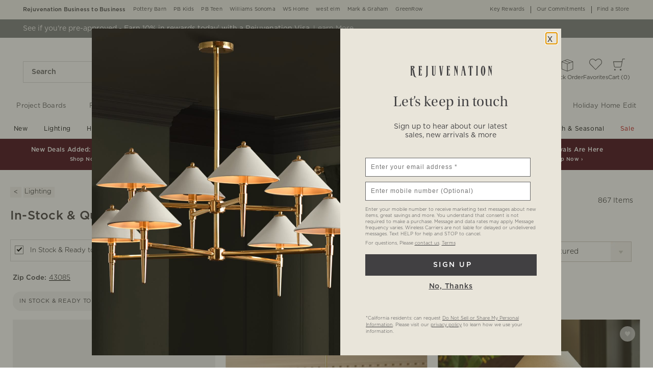

--- FILE ---
content_type: text/html
request_url: https://www.rejuvenation.com/shop/lighting/in-stock-lighting/?cm_src=OLDLINK&cm_re=spotlight657024-_-default-_-instocklighting
body_size: 71542
content:
<!DOCTYPE html>
<html lang="en-us">
  <head>
    <meta charset="utf-8" />
    <meta name="viewport" content="width=device-width, initial-scale=1" />
    <title>In Stock Lighting | Rejuvenation</title>
    <meta name="description" content="Shop Rejuvenation&#39;s wide selection of in-stock lighting for every room!"><meta name="robots" content="noindex,nofollow"><link rel="stylesheet" href="/.static/dist/css/global/rj/global-rj-8d267d268b758d3dcae98d7db5f4eea63b8aec82.css"><link rel="preconnect" href="https://assets.rjimgs.com"><link rel="preconnect" href="https://dpm.demdex.net"><link rel="stylesheet" href="/.static/dist/css/shop/rj/shop-rj-5b79642f554bf4774dc914fb7a10a59531da3469.css"><link rel="canonical" href="https://www.rejuvenation.com/shop/lighting/in-stock-lighting/" id="pageCanonicalLink">
    <script type="text/javascript" src="https://www.rejuvenation.com/resources/07d77da97b849158109376706cc40426c997881c2ddc3"  ></script><script>
      function governor() {
        let items = {}; // all event handlers and data by name

        // Get and possibly create a handler/data object
        function getItem(type) {
          return (
            items[type] ||
            (items[type] = { callbacks: [], once: [], current: null })
          );
        }

        return {
          // register a handler, sending current state if we have it
          onChange: function (type, handler) {
            var item = getItem(type);
            item.callbacks.push(handler);
            if (item.current !== null) {
              try {
                handler(item.current);
              } catch (e) {
                //ignore error
              }
            }
          },

          once: function (type, handler) {
            var item = getItem(type);
            if (item.current !== null) {
              try {
                handler(item.current);
              } catch (e) {
                //ignore error
              }
            } else {
              item.once.push(handler);
            }
          },

          // unregister a handler
          remove: function (type, handler) {
            var e = getItem(type).callbacks,
              i = e.indexOf(handler);
            if (i > -1) e.splice(i, 1);
          },

          // invoke all handlers registered
          change: function (type, state) {
            var item = getItem(type);
            item.current = state;
            item.callbacks.forEach(function (f) {
              try {
                f(state);
              } catch (e) {
                //do nothing
              }
            });
            // invoke all once handlers
            item.once.forEach(function (f) {
              try {
                f(state);
              } catch (e) {
                //do nothing
              }
            });
            item.once = [];
          },
        };
      }

      window.WSI = window.WSI || {};
      WSI.state = governor();
      const LOCAL_STORAGE_KEY = "currentZipCodeInfo";
      const AKAMAI_COOKIE_NAME = "WSGEO";
      const STORE_COOKIE_NAME = "WSIRetailStore";
      const STORE_USER_AGENT_IDENTIFIER = "WSI/1.0";
      const CURRENT_URL = "current-url";
      let locationDetails;

      function getCookieValue(cookieName) {
        const cookieList = decodeURIComponent(document.cookie).split(";");
        let i = 0;

        for (; i < cookieList.length; i++) {
          const c = cookieList[i].trim();
          if (c.indexOf(cookieName) === 0) {
            return c.substr(cookieName.length + 1);
          }
        }
        return null;
      }

      // check if user has it in local-storage
      if (window.localStorage) {
        var lsLocation = JSON.parse(
          window.localStorage.getItem(LOCAL_STORAGE_KEY)
        );
        if (lsLocation && lsLocation.zipCode) {
          locationDetails =
            "US|" +
            lsLocation.state +
            "|" +
            lsLocation.zipCode +
            "|" +
            lsLocation.latlng.lat +
            "|" +
            lsLocation.latlng.lng;
        }
      }
      //check in cookie
      if (!locationDetails) {
        locationDetails = getCookieValue(AKAMAI_COOKIE_NAME);
      }
      if (locationDetails) {
        WSI.state.change(LOCAL_STORAGE_KEY, locationDetails);
      }
      // check user's country
      if (locationDetails) {
        const country = locationDetails.split("|")[0];
        const isInternationalRequest = country.toLowerCase() !== "us";
        WSI.state.change("isInternationalRequest", isInternationalRequest);
      }

      WSI.state.change(CURRENT_URL, window.location.href);

      //check if the request is coming from a store.
      const ua = window.navigator.userAgent;
      const isStoreBrowser = ua.indexOf(STORE_USER_AGENT_IDENTIFIER) >= 0;
      const hasStoreCookie = getCookieValue(STORE_COOKIE_NAME);
      const isRetailRequest = !!(isStoreBrowser || hasStoreCookie);
      WSI.state.change("isRetailRequest", isRetailRequest);
      // this is required for loading third party scripts in vue components
      WSI.appGlobal = {
        assetUris: {
          scripts: "https://www.rejuvenation.com/.static/",
        },
        isBrowseMode: "0",
        staticPrefix: "202542/65516988/",
      };
      WSI.brand = {     // Used by Adobe Target and Analytics
        concept: "rj",
        subBrand: "-RJ",
      };
      WSI.experiments = {     // Used by Adobe Target and Analytics
        // eslint-disable-next-line
        testKitchen: '{}',  // Single quotes because value contains double quotes
      };
    </script>
    <script>
      document.addEventListener("DOMContentLoaded", function () {
        // Check if the user is on the home page
        if (window.location.pathname === "/") {
            document.body.classList.add("home-page");
        }

        if (window?.__HEADER__INITIAL__STATE__?.header?.config?.removeRakutenPopup) {
          import('https://www.rejuvenation.com/.static/202542/65516988/js/thirdParty/removeRakutenPopUp.js')
          .then(({ observeDOMForRakuten }) => {
            observeDOMForRakuten();
          });
        }
      });
    </script>
    <script src="https://www.rejuvenation.com/.static/202542/65516988/dist/external/external.099426f1.js"></script>
    <script
      src="https://www.rejuvenation.com/.static/202542/65516988/dist/external/common.099426f1.js"
      defer
    ></script>
    <script src="https://www.rejuvenation.com/.static/202542/65516988/js/thirdParty/Visitor_4_4_1_init.js"></script>
    <script src="https://www.rejuvenation.com/.static/202542/65516988/dist/thirdparty/tracking.eb3276c2.js"></script>
    <script src="https://www.rejuvenation.com/.static/202542/65516988/js/thirdParty/WSI-AT-v180.js"></script>
    <link
      rel="shortcut icon"
      type="image/x-icon"
      href="https://www.rejuvenation.com/.static/202542/65516988/img/favicons/rj.ico"
    />
    <script>
      var regEx = new RegExp("Trident|MSIE");
      if (regEx.test(window.navigator.userAgent)) {
        var ieScript = document.createElement("script");
        ieScript.src =
        "https://www.rejuvenation.com/.static/202542/65516988/js/IEOverlay/IEOverlay.js";
        document.getElementsByTagName("head")[0].appendChild(ieScript);
      }
      // For Accessibility with keyboard users.
      // Sending focus to breadcrumb or main content when user clicks on Skip To Content Link
      const setFocusToMainContent = (() => {
        const breadCrumbElement = document.querySelector("#breadcrumbs");
        const mainContentWrapper = document.querySelector("#app");
        if (breadCrumbElement) {
          breadCrumbElement?.focus();
        } else {
          mainContentWrapper.setAttribute("tabindex", "0");
          mainContentWrapper?.focus();
        }
      })
    </script>
    <!-- For Accessibility with iOS mobile browser 200% zoom users -->
    <!-- This function will only when the browser is zoomed to 200% on mobile view -->
    <script>
      function isMobile() {
        return /Mobi|Android|iPhone/i.test(navigator.userAgent);
      }
      function isSafari() {
        return /^((?!chrome|android).)*safari/i.test(navigator.userAgent);
      }
      function getZoomLevel() {
        return Math.round((window.outerWidth / window.innerWidth) * 100) / 100;
      }
      function isZooming() {
        if (!isMobile()) {
          document?.body?.classList?.remove("zoomLevel2X");
          return;
        }
        var zoomLevel;
        if (window.visualViewport && window.visualViewport.scale) {
          zoomLevel = window.visualViewport.scale;
        } else {
          zoomLevel = isSafari() ? getZoomLevel() : window.devicePixelRatio;
        }
        var zoomLevel2X = 2;
        document?.body?.classList[
          zoomLevel >= zoomLevel2X ? "add" : "remove"
        ]("zoomLevel2X");
      }
      if (window.visualViewport) {
        window.visualViewport.addEventListener("resize", isZooming);
      } else {
        window.addEventListener("resize", isZooming);
      }
      isZooming();
    </script>
    <script type="text/javascript">
      function blockCookiesUntilConsent() {
        const originalCookieDescriptor = Object.getOwnPropertyDescriptor(Document.prototype, 'cookie') || Object.getOwnPropertyDescriptor(HTMLDocument.prototype, 'cookie'); 

        Object.defineProperty(document, 'cookie', {
          get: function() {
            return originalCookieDescriptor.get.call(this);
          },
          set: function(value) {
            //essential cookies as determined by OneTrust from configuration
            const essentialCookies = "utag_main,OptanonConsent,SameSite,OptanonAlertBoxClosed,sessionid,_cc,mboxEdgeCluster,fpcid,BIGipServerx,_cid_cc,test,_cfuvid,__cf_bm";
            const cookieName = value.split('=')[0].trim();

            if (window.Optanon && window.OptanonActiveGroups) {
              return originalCookieDescriptor.set.call(this, value);
            } else if (essentialCookies.includes(cookieName)) {
              return originalCookieDescriptor.set.call(this, value);
            } else {
              return;
            }
          },
          configurable: true
        });
      }

      var isInBrowseMode = 
        "[object Object]" &&
        "0" === '1';
      if (isInBrowseMode) {
        blockCookiesUntilConsent();
      }

      function OptanonWrapper() { 
        if (window.Optanon && window.OptanonActiveGroups) {
          const originalCookieDescriptor = Object.getOwnPropertyDescriptor(Document.prototype, 'cookie') || Object.getOwnPropertyDescriptor(HTMLDocument.prototype, 'cookie');
          Object.defineProperty(document, 'cookie', originalCookieDescriptor);
        }

        Optanon.GetDomainData().Groups.forEach(group => {
            if (!OptanonActiveGroups.includes(group.CustomGroupId)) {
                group.Cookies.forEach(cookie => {
                  const name = cookie.Name;
                  const domainName = window.location.hostname;
                  const domainShortName = '.' + domainName.split('.').slice(1).join('.');
                  document.cookie = name+'=; Max-Age=-99999999; Path=/;Domain='+ domainName;
                  document.cookie = name+'=; Max-Age=-99999999; Path=/;';
                  document.cookie = name+'=; Max-Age=-99999999; Path=/;Domain='+ domainShortName;
                  pathArray = window.location.pathname.split('/');

                  pathArray.forEach((segment, idx, arr) => {
                    if (segment) {
                      const currentPath = arr.slice(0, idx + 1).join('/');
                      document.cookie = name+'=; Max-Age=-99999999; Path=' + currentPath + ';Domain='+ domainName;
                      document.cookie = name+'=; Max-Age=-99999999; Path=' + currentPath + ';';
                      document.cookie = name+'=; Max-Age=-99999999; Path=' + currentPath + ';Domain='+ domainShortName;

                      document.cookie = name+'=; Max-Age=-99999999; Path=' + currentPath + '/;Domain='+ domainName;
                      document.cookie = name+'=; Max-Age=-99999999; Path=' + currentPath + '/;';
                      document.cookie = name+'=; Max-Age=-99999999; Path=' + currentPath + '/;Domain='+ domainShortName;
                    }
                  });
            });
        }});
        
        if (Optanon.isAlertBoxClosed()) {
          document.dispatchEvent(new Event("oneTrustClosed"));
        }
      }
    </script>
    <!-- For Accessibility with iOS mobile browser 200% zoom users -->
    <style>
      .zoomLevel2X {
        #app {
          overflow-x: hidden;
          [data-style="registry-landing-page"] [data-style="registry-top-cta-container"] {
            margin-top: 100px;
          }
          [data-style="swatch-group-container"] [data-style="thumb-swatch-container"] [data-style="attribute-image-name"] [data-style="swatch-fabric"] {
            overflow-wrap: break-word;
          }
          [data-style="swatches-family"] [data-style="swatches-product-cell"] {
            overflow-wrap: anywhere;
          }
          .tabsWidget .css-wqc452 {
            min-width: 100%;
          }
          #shop-GR {
            .super-cat-container .supercat-content [data-style=grid].container .grid-item .category-link {
              flex-direction: column;
              align-items: center;
            }
            .super-cat-container .supercat-content [data-style=grid].container .grid-item .category-link .category-name {
              padding: 0 !important;
            }
          }
          .pip-main-container [data-style="product-details-product-price-below-product-tile"] [data-style="product-pricing-price-display"] {
            display: flex;
            flex-wrap: wrap;
          }
          .pip-main-container .price-under-title .product-pricing .product-price>ul {
            display: flex;
            flex-wrap: wrap;
          }
          .pip-main-container .purchasing-container .pip-river-container .add-to-cart-container .atc-container .flex {
            flex-direction: column;
            gap: 1rem;
          }
          .design-platform .space-y-md #accountLoginButton {
            white-space: nowrap;
          }
          .design-platform [data-style="credit-card-resent-confirmation-email"]>div {
            flex-wrap: wrap;
            margin-top: 6rem;
          }
          [data-style="credit-card"] .flex-grow > .flex {
            flex-direction: column;
          }
        }
        .with-mobile-utility-nav.mobileNavigation {
          max-width: 100%;
        } 
        .mobileNavigation .mobile-utility-nav ul#topOfNav li a .mobile-utility-nav-top-link-text {
          font-size: 0.4375rem;
        }
        .drawer-component-container {
          max-width: 100%;
        }
        button[data-test-id="flyout-tray-toggle"] {
          max-width: 100%;
        }
        img[data-style="icon-chevron-down"].icon-chevron-down {
          width: 0.6875rem;
        }
        [data-test-id="swatch-basket-heading"].heading-sub-secondary {
          font-size: 0.625rem !important;
        }
        [data-style="swatch-basket-container"] [data-style="swatches-my-selected-swatches"] .flex {
          display: flex;
          flex-direction: column; 
          gap: 0.625rem;
        }
        [data-style="swatches-my-selected-swatches"] {
            min-height: 8.4rem !important;
        }
        [data-style="swatch-basket-container"] [data-style="swatches-my-selected-swatches"]
          button[data-test-id="flyout-tray-toggle"] {
          display: flex;          
          flex-direction: row;
        }
        [data-test-id="mobile-order-free-swatches-button"] {
          min-width: 90%;
        }
        [data-details] .mobileNavigation #nav-main .nav-menu > li.active .pop-out-menu div > h3 {
          max-width: 100%;
          font-size: 0.625rem;
          width: auto !important;
        }
        [data-details] .mobileNavigation #nav-main .nav-menu > li.active .pop-out-menu div > h3 a {
          max-width: 133px;
          font-size: 0.625rem;
        }
        [data-details] .mobileNavigation #nav-main .nav-menu>li.active .pop-out-menu div>h3.open+ul a {
          padding-right: 1rem;
          max-width: 8.125rem;
        }
        .mobileNavigation #nav-main .nav-menu>li.active .pop-out-menu div>h3.open a.clickable-category-header-link::before {
          font-size: 0.6875rem;
        }
        .mobileNavigation [id=bottomNav] li a {
          font-size: 0.6875rem;
        }
        [data-details] .mobileNavigation.with-mobile-utility-nav {
          overflow-x: auto;
        }

        .sort-filter.sort-inline-facet-inline-filter {
          [data-style="sort-by"] select {
            width: 100%;
          }
        }
        #design-professionals {
          .w-max {
            width: auto;
          }
        } 
        
        .zip-code-container  {
          display: flex;
          flex-direction: column;
        }
        .product-discovery .shop_facets .accordion-item.shipping-label.availability-group .accordion-content .availability-facets-subgroup button.update-zip-code  {
          Width:100%;
        }
        .facets {
          max-width: 100%;
          margin-left: -1.125rem;
        }
          
        [data-test-id="progress-percentage"] {
          font-size: 1.25rem;
        }
        [data-test-id="progress-threshold"] .float-right {
          margin-left: 7.1875rem;
          margin-right: 1.25rem; 
        }
        [data-style="rewards-carousel"] .grid.place-content-center div {
          font-size: 0.75rem;
        }
        
        .wrap-my-store-search .zipcode-search {
          display: flex;
          flex-direction: column;
        }
        .wrap-my-store-search .zipcode-search .wrap-zip-search-button button {
          width: 100%;
          margin-left: 0px;
        }
        
        .product-discovery [data-style="sub-category-template"] .container  {
          display: flex;
          flex-direction: column;
        }
         
        div[data-style="email-display"] {
          display: flex;
          flex-direction: column;
        }
        [data-test-id="account-title-info"] {
          overflow: visible;
          white-space: normal;
          text-overflow: initial;
          width: 100%;
        } 
        [data-style="password-display"] {
          flex-direction: column;
        }
        
        .aside-navigation-container.new-page-container .responsive-content.responsive-content-page.pages.the-key-rewards .desktopContentWrapper .key-rewards-hero .section.imagerollover.cc-mobile-only {
          height: 150%;
        }
        .content-mfe.USA .aside-navigation-container.new-page-container .responsive-content.responsive-content-page.pages.the-key-rewards .desktopContentWrapper .key-rewards-hero .section.text h1 {
          font-size: 1rem !important; 
          margin-top: 1.4375rem !important;   
        }
        .content-mfe.USA .aside-navigation-container.new-page-container .responsive-content.responsive-content-page.pages.the-key-rewards .desktopContentWrapper .key-rewards-hero .section.text a {
          margin-top: 1.25rem !important;
        }
        #favorite-brand  {
          margin-top: 3.9375rem;
        }
  
        [data-style="add-on-items-group-add-on-items-item"] {
          display: flex;
          flex-direction: column;
        }
        [data-style="below-buy-box-product-smart-container-item-content-container"] {
        display: flex;
        flex-direction: column;
        }
        .design-platform[data-style=address-book] .btn-primary {
          white-space: nowrap;
          font-size: 0.625rem;
        }
        .design-platform[data-style=credit-card] .btn-primary {
          white-space: nowrap;
        }
        #favorites-page .favorites-list-container [data-style="grid"] {
          display: flex;
          flex-direction: column;
        }
        .design-platform [data-style=customizable-guided-accordion] [data-style=accordion-item-trigger] {
          pointer-events: auto;
        }
        .design-platform [data-style=accordion-item-heading] {
          margin-top: 5px;
        }
        
        [data-test-id="progress-percentage"] {
          font-size: 1.25rem;
        }
        [data-test-id="progress-threshold"] .float-right {
          margin-left: 7.1875rem;
          margin-right: 1.25rem;
        }
        [data-style="rewards-carousel"] .grid.place-content-center div {
          font-size: 0.75rem;
        }
        .product-discovery .slider-container .slider-input-display-container  {
          display: flex;
          flex-direction:column;
          gap: 0.5rem;
        }
        .product-discovery .side-nav .shop_facets .facet-selections-done .cta {
          width:100%;
        }
        [data-style="ship-to-customer-enhanced-main-content-wrapper-selected"]>div {
          display: flex;
          flex-direction: column;
        }
        [data-style="ship-to-store-ship-to-store-full-component-root"]>div>div:nth-child(2)>div {
          display: flex;
          flex-direction:column;
        }
        
        #favorites-page {
          .favorites-signin, .favorites-flyout {
            min-height: auto;
          }
        } 
        [data-style="barcode"] > div {
          margin-top: 6px;
        }
        .share-cta-container button {
          min-width: 100%;
        }
        #options-bar > div:nth-child(2) .btn-primary {
          min-width: 20%;
        }
        .design-platform .btn-conversion {
          min-height: 2.5rem;   
          padding: 1px;
        }
        #registry-list-page [data-style="dashboard"] > div > div:nth-child(2) > div:nth-child(2) .heading-secondary {
          height: 70px;
        }
        #registry-list-page [data-style="options-bar"] [id="options-bar"] > div:nth-child(2) .btn-secondary {
          font-size: 11px;
        }
        [data-style="grid-view-list"] {
          display: flex;
          flex-direction: column;
        }
        [data-style="evergreen-footer"] {
          .w-80 {
            p.text-sm {
              margin-left: 58px;
              max-width: 215px;
            }
          }
        }
        [id="registry-list-page"] .design-platform [data-style="dashboard"] > div > div:nth-child(2) > div:nth-child(2) > div:nth-child(4) > div > div:nth-child(2) {
          font-size: 11px;
        }

        [data-style="customer-drawer"] [data-test-id="drawer-container"] {
        width: 100%;
        }
        [data-style="credit-card-add-card"] .flex {
            flex-direction: column ;
            gap: 1rem;
        }
        .design-platform .order-2 {
          max-width: 100%;
        }
        [data-style="vue-component-ecom-drawer"] > div > div { 
          max-height: fit-content; 
        }
        #update-name-address-form .w-full {
          flex-direction: column-reverse;
          align-items: end;
          gap: 1rem;
        }
        #PT {
          max-width: 100%;
          [data-style="footer-sections"] .footer-menu{
            min-width: 11rem;
          }
          [data-style="footer-sections"] [data-style="mobile-email-sign-up"]{
            max-width: 100%;
          }
          [data-style="footer-sections"] [data-style="mobile-email-sign-up"] .email-container {
            flex-wrap: wrap;
            justify-content: start;
          }
          [data-style="footer-sections"] .financial-incentive-terms-container p {
            max-width: 75%;
          }
          [data-style="footer-sections"] .social-icons .footer-legal {
            display: flex;
            text-align: center;
          }
          [data-style="footer-sections"] .social-icons .footer-legal .text {
            max-width: 75%;
          }
          header #mobileDDHeader .header-icons .icon-cart .header-icon.cart svg {
            width: 15px;
            margin-left: -30px;
            height: 17px;
          }
        }
        #WE {
          [data-test-id="positioned-header-icon-search-span"] {
              width: 14px;
              height: 20px;
              padding: 0px;
          }
          [id=mobileDDHeader] .header-icons [id=logo-group] {
            width:35vw;
          }
          [id=mobileDDHeader] .header-icons .icon-cart.icon-cart a { 
            justify-content: start; 
          }
          [data-style="footer-sections"] .social-icons{
            min-width: 12.875rem;
          }
          [data-style="footer-sections"] [data-style="mobile-footer-links"] {
            max-width: 100%;
          }
        }
        [data-style="footer"] [data-style="footer-sections"] {
          flex-direction: row;
        }
        [data-style="footer"] [data-style="footer-sections"] [data-style="footer-menu"] {
          max-width: 100%;
          min-width: unset;
        }
        [data-style="footer"] [data-style="footer-sections"] [data-style="mobile-email-sign-up"] {
          max-width: 100%
        }
        [data-style="footer"] [data-style="footer-sections"] [data-style="mobile-footer-links"] {
          max-width: 80%;
          padding-left: 10px;
          padding-right: 10px;
          line-break: anywhere;
        }
        [data-style="footer"] [data-style="footer-sections"] .social-icons{
          margin: 0;
        }
        [data-style="footer"] [data-style="footer-sections"] .social-icons [data-style="financial-incentives"] {
          min-width: auto;
        }
        div[data-test-id="delivery-steps"].items-center {
          align-items: start;
        }
        div[data-test-id="order-header"].text-light {
          display: flex;
          flex-direction: column;
        }
        div[data-test-id="order-header-item"].flex {
          display: flex;
          flex-direction: row;
        }
        div[data-test-id="order-header-item"] {
          display: flex;
          flex-direction: row;
          padding-left: 0px;
          margin-left: 0px;
        }
        .drawer-component-container .drawer-component-header .design-platform [data-style="guest-account-info-flyout-header"] [data-style="guest-account-info-flyout-create-account-wrapper"]>button {
          font-size: 0.5rem;
        }
        [data-style="footer"] [data-style="footer-sections"] .social-icons{
          margin-top: 1.5rem;
          width: 90vw;
          padding: 10px 0;
          min-width: auto;
        }
        [data-style="footer"] [data-style="footer-sections"] [data-style="mobile-email-sign-up"] .email-container{
          flex-direction: column;
          gap: 0.5rem;
        }
        [data-style="footer"] [data-style="footer-sections"] [data-style="mobile-email-sign-up"] .email-container>input{
          padding-top: 5px;
          margin-top: 1rem;
          padding-bottom: 5px;
        }
        :has(header#MG) footer [data-style="footer-sections"] .social-icons{
          margin: 0;
          width: 90vw;
          padding: 10px 0;
          min-width: auto;
        }
        div[data-test-id="page-selector-container"] {
          width:auto;
        }
        #filter-options-bar {
          display: flex;
          flex-direction: column;
        }
        div[data-test-id="sortby-filter"][data-style="sortBy"] {
          width: 100%;
        }
        div[data-test-id="viewby-filter"][data-style="viewBy"] {
          width: 100%;
        }
        [data-style="redesigned-gift-card"] > .flex {
          flex-direction: column;
        }
        .heading-display {
          font-size: 1rem;
        }
      }
    </style>
  </head>

  <body>
    <a href="#breadcrumbs" onclick="setFocusToMainContent()" class="showonfocus">Skip to Content</a>
    <header data-component="Global-Header" data-test-id="Global-header"><!--[--><!----><!----><div data-style="seo-schema-tags"></div><!----><div class="mobile-header-wrapper" data-test-id="mobile-header-wrapper"><section id="top-promo" data-test-id="top-promo-bar" class=""><div data-style="ecm-content-slot" class="ecm-content-slot global-wide-banner-1" style=""><div data-component="Global-EcmPromo" class="promo"><div class="promo-content"><div class="responsive-content responsive-content-block global-wide-banner-1 promo" location="global-wide-banner-1" data-style="content" data-component="Global-EcmPromo"><div id="global-wide-banner-1-container" data-test="ecm-content-container"><div></div></div><div class="ecm-content-script-container"></div><div class="ecm-content-style-container"></div></div></div></div></div><div data-style="ecm-content-slot" class="ecm-content-slot global-wide-banner-2" style=""><div data-component="Global-EcmPromo" class="promo"><div class="promo-content"><div class="responsive-content responsive-content-block global-wide-banner-2 promo" location="global-wide-banner-2" data-style="content" data-component="Global-EcmPromo"><div id="global-wide-banner-2-container" data-test="ecm-content-container"><div></div></div><div class="ecm-content-script-container"></div><div class="ecm-content-style-container"></div></div></div></div></div><div data-style="ecm-content-slot" class="ecm-content-slot global-wide-banner-3" style=""><div data-component="Global-EcmPromo" class="promo"><div class="promo-content"><div class="responsive-content responsive-content-block global-wide-banner-3 promo" location="global-wide-banner-3" data-style="content" data-component="Global-EcmPromo"><div id="global-wide-banner-3-container" data-test="ecm-content-container"><div></div></div><div class="ecm-content-script-container"></div><div class="ecm-content-style-container"></div></div></div></div></div><div data-style="ecm-content-slot" class="ecm-content-slot global-wide-banner-4" style=""><div data-component="Global-EcmPromo" class="promo"><div class="promo-content"><div class="responsive-content responsive-content-block global-wide-banner-4 promo" location="global-wide-banner-4" data-style="content" data-component="Global-EcmPromo"><div id="global-wide-banner-4-container" data-test="ecm-content-container"><div></div></div><div class="ecm-content-script-container"></div><div class="ecm-content-style-container"></div></div></div></div></div><div style="display:none;"><div data-style="ecm-content-slot" class="ecm-content-slot mobile-wide-banner-1 m"><div data-component="Global-EcmPromo" class="promo"><div class="promo-content"><div class="responsive-content responsive-content-block mobile-wide-banner-1m promo" location="mobile-wide-banner-1/m" data-style="content" data-component="Global-EcmPromo"><div id="mobile-wide-banner-1/m-container" data-test="ecm-content-container"><div></div></div><div class="ecm-content-script-container"></div><div class="ecm-content-style-container"></div></div></div></div></div><div data-style="ecm-content-slot" class="ecm-content-slot mobile-wide-banner-2 m"><div data-component="Global-EcmPromo" class="promo"><div class="promo-content"><div class="responsive-content responsive-content-block mobile-wide-banner-2m promo" location="mobile-wide-banner-2/m" data-style="content" data-component="Global-EcmPromo"><div id="mobile-wide-banner-2/m-container" data-test="ecm-content-container"><div></div></div><div class="ecm-content-script-container"></div><div class="ecm-content-style-container"></div></div></div></div></div><div data-style="ecm-content-slot" class="ecm-content-slot mobile-wide-banner-3 m"><div data-component="Global-EcmPromo" class="promo"><div class="promo-content"><div class="responsive-content responsive-content-block mobile-wide-banner-3m promo" location="mobile-wide-banner-3/m" data-style="content" data-component="Global-EcmPromo"><div id="mobile-wide-banner-3/m-container" data-test="ecm-content-container"><div></div></div><div class="ecm-content-script-container"></div><div class="ecm-content-style-container"></div></div></div></div></div><div data-style="ecm-content-slot" class="ecm-content-slot mobile-wide-banner-4 m"><div data-component="Global-EcmPromo" class="promo"><div class="promo-content"><div class="responsive-content responsive-content-block mobile-wide-banner-4m promo" location="mobile-wide-banner-4/m" data-style="content" data-component="Global-EcmPromo"><div id="mobile-wide-banner-4/m-container" data-test="ecm-content-container"><div></div></div><div class="ecm-content-script-container"></div><div class="ecm-content-style-container"></div></div></div></div></div></div></section><section id="cross-brand-bar" data-test-id="cross-brand-bar" class=""><div class="separated-lists"><ul data-style="brands-list" class="brands-list" data-component="Global-header-BrandsList"><!--[--><li class="b2b"><a href="/pages/business-to-business/?cm_re=tiptopbanner-_-default-_-B2B" target="_blank" referrerpolicy="no-referrer-when-downgrade">Rejuvenation Business to Business <!----></a><!----></li><li class=""><a href="https://www.potterybarn.com/?cm_ven=CrossBrandReferral&amp;cm_cat=RJ&amp;cm_pla=Header&amp;cm_ite=Link" target="_blank" referrerpolicy="no-referrer-when-downgrade">Pottery Barn <!----></a><!----></li><li class=""><a href="https://www.potterybarnkids.com/?cm_ven=CrossBrandReferral&amp;cm_cat=RJ&amp;cm_pla=Header&amp;cm_ite=Link" target="_blank" referrerpolicy="no-referrer-when-downgrade">PB Kids <!----></a><!----></li><li class=""><a href="https://www.pbteen.com/?cm_ven=CrossBrandReferral&amp;cm_cat=RJ&amp;cm_pla=Header&amp;cm_ite=Link" target="_blank" referrerpolicy="no-referrer-when-downgrade">PB Teen <!----></a><!----></li><li class=""><a href="https://www.williams-sonoma.com/?cm_ven=CrossBrandReferral&amp;cm_cat=RJ&amp;cm_pla=Header&amp;cm_ite=Link" target="_blank" referrerpolicy="no-referrer-when-downgrade">Williams Sonoma <!----></a><!----></li><li class=""><a href="https://www.williams-sonoma.com/pages/williams-sonoma-home/?cm_ven=CrossBrandReferral&amp;cm_cat=RJ&amp;cm_pla=Header&amp;cm_ite=Link" target="_blank" referrerpolicy="no-referrer-when-downgrade">WS Home <!----></a><!----></li><li class=""><a href="https://www.westelm.com/?cm_ven=CrossBrandReferral&amp;cm_cat=RJ&amp;cm_pla=Header&amp;cm_ite=Link" target="_blank" referrerpolicy="no-referrer-when-downgrade">west elm <!----></a><!----></li><li class=""><a href="https://www.markandgraham.com/?cm_ven=CrossBrandReferral&amp;cm_cat=RJ&amp;cm_pla=Header&amp;cm_ite=Link" target="_blank" referrerpolicy="no-referrer-when-downgrade">Mark &amp; Graham <!----></a><!----></li><li class=""><a href="https://www.greenrow.com/?cm_ven=CrossBrandReferral&amp;cm_cat=RJ&amp;cm_pla=Header&amp;cm_ite=Link" target="_blank" referrerpolicy="no-referrer-when-downgrade">GreenRow <!----></a><!----></li><!--]--></ul><div data-style="ccpa-header-button" class="ccpa-opt-out-button-container HOM" data-component="Global-header-CCPAHeaderButton"><a class="ccpa-opt-out-button" href="/customer-service/privacy/#do-not-sell" target="_blank"> Do Not Sell My Personal Information </a></div><div class="aside-container"><!----><div data-style="list-aside" data-component="Global-header-ListAside" class="HOM"><ul class="list-aside-nav"><!--[--><li><a class="classes-nav-link" href="/pages/the-key-rewards?cm_type=gnav"><!----><span class="link_label">Key Rewards</span><!----><!----></a><!----></li><li><a class="classes-nav-link" href="/pages/sustainability/?cm_re=tiptopbanner-_-default-_-OurCommitments"><!----><span class="link_label">Our Commitments</span><!----><!----></a><!----></li><li><a class="classes-nav-link" href="/pages/find-a-store/?cm_re=tiptopbanner-_-default-_-FAS"><!----><span class="link_label">Find a Store</span><!----><!----></a><!----></li><!--]--><!----></ul></div></div><!----></div></section><section id="bottom-promo" class=""><div data-style="ecm-content-slot" class="ecm-content-slot global-wide-banner-bottom-1" style="width:100%;"><div data-component="Global-EcmPromo" class="promo"><div class="promo-content"><div class="responsive-content responsive-content-block global-wide-banner-bottom-1 promo" location="global-wide-banner-bottom-1" data-style="content" data-component="Global-EcmPromo"><div id="global-wide-banner-bottom-1-container" data-test="ecm-content-container"><div><div class="cq-ecm-pages responsive-banners"> 
 <div class="flipper common-slideshow section"> 
  <div class="arrows"> 
  </div> 
  <div id="common-slideshow2047647565" class="slideshow
        
        
        ecm-component-wrapper ecm-slideshow-wrapper responsive-devicetype-desktop responsive-devicetype-mobile" data-slideshow="{ autoplay:true,
                autopause:false, delay:4500,
                duration:1000, transition:'fade',
                repeat:'loop', easing:dojo.fx.easing.cubicInOut
                 }"> 
   <div class="slide " style="display: none; opacity: 1; "> 
    <div class="s1b"> 
     <div id="text-1553379953" class="text section  ecm-component-wrapper ecm-text-wrapper responsive-devicetype-desktop responsive-devicetype-mobile"> 
      <p>See if you're pre-approved - Earn 10% in rewards today<sup>1</sup> with a Rejuvenation Visa. <a href="https://www.rejuvenation.com/ccvalueprop/?userAction=LearnMore&fromPageLoc=TippyTop&fromPageType=Homepage"><u>Learn More</u></a></p> 
     </div> 
    </div> 
   </div> 
   <div class="slide " style="display: none; opacity: 1; "> 
    <div class="s1b"> 
     <div id="text-1552518003" class="text section  ecm-component-wrapper ecm-text-wrapper responsive-devicetype-desktop responsive-devicetype-mobile"> 
      <p>Zero interest promo financing on purchases of $750 or more. <a href="https://www.rejuvenation.com/ccvalueprop/?userAction=LearnMore&fromPageLoc=TippyTop&fromPageType=Homepage"><u>Learn More</u></a></p> 
     </div> 
    </div> 
   </div> 
   <ul class="positioners  hidden"> 
    <li class="gotoSlide">•</li> 
    <li class="gotoSlide">•</li> 
   </ul> 
   <ul class="controls"> 
    <li class="rewind">Go to First Slide</li> 
    <li class="prev">Previous Slide</li> 
    <li class="pause">Pause</li> 
    <li class="play">Play</li> 
    <li class="next">Next Slide</li> 
    <li class="fastForward">Go to Last Slide</li> 
   </ul> 
  </div> 
 </div>  
</div></div></div><div class="ecm-content-script-container"></div><div class="ecm-content-style-container"></div></div></div></div></div><div data-style="ecm-content-slot" class="ecm-content-slot global-wide-banner-bottom-2" style=""><div data-component="Global-EcmPromo" class="promo"><div class="promo-content"><div class="responsive-content responsive-content-block global-wide-banner-bottom-2 promo" location="global-wide-banner-bottom-2" data-style="content" data-component="Global-EcmPromo"><div id="global-wide-banner-bottom-2-container" data-test="ecm-content-container"><div></div></div><div class="ecm-content-script-container"></div><div class="ecm-content-style-container"></div></div></div></div></div><div data-style="ecm-content-slot" class="ecm-content-slot global-wide-banner-bottom-3" style=""><div data-component="Global-EcmPromo" class="promo"><div class="promo-content"><div class="responsive-content responsive-content-block global-wide-banner-bottom-3 promo" location="global-wide-banner-bottom-3" data-style="content" data-component="Global-EcmPromo"><div id="global-wide-banner-bottom-3-container" data-test="ecm-content-container"><div></div></div><div class="ecm-content-script-container"></div><div class="ecm-content-style-container"></div></div></div></div></div><div data-style="ecm-content-slot" class="ecm-content-slot global-wide-banner-bottom-4" style=""><div data-component="Global-EcmPromo" class="promo"><div class="promo-content"><div class="responsive-content responsive-content-block global-wide-banner-bottom-4 promo" location="global-wide-banner-bottom-4" data-style="content" data-component="Global-EcmPromo"><div id="global-wide-banner-bottom-4-container" data-test="ecm-content-container"><div></div></div><div class="ecm-content-script-container"></div><div class="ecm-content-style-container"></div></div></div></div></div><!----></section></div><div class="sticky-header"><header class="main-container HOM" role="presentation"><div class="my-store-position"><!----><section id="sub-brand-bar" class=""><div class="separated-lists"><!----><div data-style="action-link-list" class="linklist-separated-lists separated-lists" data-testid="Global-action-link-list"><ul id="nav-user-links" data-component="Global-header-ActionLinkList" data-test-id="Global-header-ActionLinkList"><li id="my-account" data-component="Global-header-MyAccount" class="" data-test-id="Global-my-account" displaysigninprompt="false"><a href="/account/?cm_type=gnav&amp;cm_sp=HeaderLinks-_-MyAccount-_-MainSite"><section class="design-platform"><!----><span data-style="Global-account-icon" class="icon_svg" data-component="Global-SVGIcon"><!----><!----><!----><!----><!----><!----><!----><!----><!----><!----><!----><!----><!----><!----><!----><!----><!----><!----><!----><!----><!----><!----><!----><!----><!----><!----><!----><!----><!----><!----><!----><!----><!----><!----><!----><!----><!----><!----><!----><!----><!----><!----><!----><!----><!----><!----><!----><!----><!----><!----><!----><!----><!----><!----><!----><!----><!----><!----><!----><!----><!----><!----><!----><!----><!----><!----><!----><!----><!----><!----><!----><!----><!----><!----><!----><!----><!----><!----><!----><!----><!----><!----><!----><!----><!----><!----><!----><!----><!----><!----><!----><!----></span><!----></section><span class="">Account</span></a><!----><div id="myaccount-container" class="submenu"><div><!----><ul id="myaccount-submenu" class=""><!--[--><li class="sign-in"><a href="/account/?cm_type=gnav&amp;cm_re=HeaderLinks-_-MyAccount-_-MainSite" class="button cta">Sign In</a></li><li class="separator-below"><a href="/account/login.html?cm_type=gnav&amp;cm_sp=headerlinks-_-desktop-_-account_b2bsignin" class="separator-below">B2B Member Sign-in</a></li><li class="separator-below"><a href="/account/?cm_type=gnav&amp;cm_sp=HeaderLinks-_-SearchBox-_-CreateAccount" class="separator-below">Create an Account</a></li><li class="separator-below"><a href="/account/keyrewards.html?cm_sp=HeaderLinks-_-ViewMyRewards-_-MainSite" class="separator-below">View My Rewards</a></li><li class="separator-below"><a href="/pages/the-key-rewards?cm_sp=HeaderLinks-_-TheKeyRewards-_-MainSite" class="separator-below">The Key Rewards</a></li><li class="separator-below"><a href="/ccvalueprop/?fromPageType=Account&amp;userAction=LearnMore&amp;cm_type=gnav&amp;cm_sp=HeaderLinks-_-SearchBox-_-CreditCard" class="separator-below">Rejuvenation Credit Card</a></li><li class="separator-below"><a href="/shop-by-style/?cm_sp=HeaderLinks-_-ProjectBoards-_-MainSite" class="separator-below">Project Boards</a></li><li class="separator-below"><a href="/favorites/?cm_sp=HeaderLinks-_-Favorites-_-MainSite" class="separator-below">My Favorites</a></li><!--]--></ul></div><!----><!----></div></li><!--[--><!--[--><li class="undefined"><a href="/customer-service/order-shipment-tracking/"><span data-style="svg-icon" class="icon_svg" data-component="Global-SVGIcon"><!----><!----><!----><!----><!----><!----><!----><!----><!----><!----><!----><!----><!----><!----><!----><!----><!----><!----><!----><!----><!----><!----><!----><!----><!----><!----><!----><!----><!----><!----><!----><!----><!----><!----><!----><!----><!----><!----><!----><!----><!----><!----><!----><!----><!----><!----><!----><!----><!----><!----><!----><!----><!----><!----><!----><!----><!----><!----><!----><!----><!----><!----><!----><!----><!----><!----><!----><!----><!----><!----><!----><!----><!----><!----><!----><!----><!----><!----><!----><!----><!----><!----><!----><!----><!----><!----><!----><!----><!----><!----><!----><!----></span><!----><span class="link-text">Track Order <!----></span></a><!----><!----><!----></li><!--]--><!--[--><!----><!--]--><!--[--><li class="undefined"><a href="/favorites/"><span data-style="svg-icon" class="icon_svg" data-component="Global-SVGIcon"><!----><!----><!----><!----><!----><!----><!----><!----><!----><!----><!----><!----><!----><!----><!----><!----><!----><!----><!----><!----><!----><!----><!----><!----><!----><!----><!----><!----><!----><!----><!----><!----><!----><!----><!----><!----><!----><!----><!----><!----><!----><!----><!----><!----><!----><!----><!----><!----><!----><!----><!----><!----><!----><!----><!----><!----><!----><!----><!----><!----><!----><!----><!----><!----><!----><!----><!----><!----><!----><!----><!----><!----><!----><!----><!----><!----><!----><!----><!----><!----><!----><!----><!----><!----><!----><!----><!----><!----><!----><!----><!----><!----></span><!----><span class="link-text">Favorites <!----></span></a><!----><!----><!----></li><!--]--><!--]--><li class="cart-button"><a href="/shoppingcart/?cm_type=gnav&amp;cm_sp=HeaderLinks-_-Checkout-_-MainSite" class="view-cart"><span data-style="svg-icon" class="icon_svg" data-component="Global-SVGIcon"><!----><!----><!----><!----><!----><!----><!----><!----><!----><!----><!----><!----><!----><!----><!----><!----><!----><!----><!----><!----><!----><!----><!----><!----><!----><!----><!----><!----><!----><!----><!----><!----><!----><!----><!----><!----><!----><!----><!----><!----><!----><!----><!----><!----><!----><!----><!----><!----><!----><!----><!----><!----><!----><!----><!----><!----><!----><!----><!----><!----><!----><!----><!----><!----><!----><!----><!----><!----><!----><!----><!----><!----><!----><!----><!----><!----><!----><!----><!----><!----><!----><!----><!----><!----><!----><!----><!----><!----><!----><!----><!----><!----></span><!----><span>Cart</span><span class="delimiter cart-count">0</span></a><!----><!----></li><!----></ul><!----></div></div></section></div><div data-style="brand-logo" id="logo-group" data-component="Global-header-BrandLogo"><a href="/" data-params="{&quot;cm_type&quot;: &quot;gnav&quot;}"><svg data-style="rj-logo" width="500" height="70.5" viewbox="0 0 500 70.5" xmlns="http://www.w3.org/2000/svg"><title>Rejuvenation</title><g fill="#1A1818" fill-rule="evenodd"><path d="M67.9 29.7h-1.2c.1-2.2-1.2-4.2-3.2-5H60.1v31.6c.8.2 1.6.3 2.4.3 4 0 6.6-3.7 6.6-11.4h1.2v14.9h-21v-.8c2.6-.4 2.6-4.6 2.6-6.8V8.6c0-2.2 0-6.5-2.6-6.8v-.7h21v12.6h-1.2c0-2.9-.3-9.4-6.6-9.4-.8-.1-1.6.1-2.4.5v16.7h3.4c1.8-.5 3.1-2.1 3.2-3.9h1.2m153 42.4v-.7c2.6-.4 2.6-4.6 2.6-6.8V8.6c0-2.2 0-6.5-2.6-6.8v-.7H242v12.6h-1.2c0-2.9-.3-9.4-6.6-9.4-.8-.1-1.6.1-2.4.5v16.7h3.4c1.8-.5 3.1-2.1 3.2-3.9h1.2v12h-1c.1-2.2-1.2-4.2-3.2-5H232.1v31.6c.8.2 1.6.3 2.4.3 4 0 6.6-3.7 6.6-11.4h1.2V60h-21.4zm223.8-2c-2.3 0-4.4-11-4.4-27.4s2.1-27.4 4.4-27.4 4.4 11.5 4.4 27.4S447 58 444.7 58m0-58c-6.7 0-13.5 9.5-13.5 30.6 0 17.2 6.8 30.6 13.5 30.6s13.5-13.4 13.5-30.6C458.1 9.5 451.3 0 444.7 0m-44.2 60.1v-.8c2.6-.4 2.6-4.6 2.6-6.8V8.7c0-2.2 0-6.5-2.6-6.8v-.8H414v.7c-2.6.4-2.6 4.6-2.6 6.8v43.8c0 2.2 0 6.5 2.6 6.8v.7l-13.5.2zm93.9-51.4c0-2.2 0-6.5-2.6-6.8v-.8h8.2v.7c-2.6.4-2.6 4.6-2.6 6.8v52.6h-.7l-15.8-48.9v40.1c0 2.2 0 6.5 2.6 6.9v.7h-8.2v-.7c2.6-.4 2.6-4.6 2.6-6.9V8.6c0-2.2 0-6.5-2.6-6.8v-.7h10.5l8.6 26.5V8.7zm-208.8 0c0-2.2 0-6.5-2.6-6.8v-.8h8.2v.7c-2.6.4-2.6 4.6-2.6 6.8v52.6h-.7l-15.8-48.9v40.1c0 2.2 0 6.5 2.6 6.9v.7h-8.2v-.7c2.6-.4 2.6-4.6 2.6-6.9V8.6c0-2.2 0-6.5-2.6-6.8v-.7H277l8.6 26.5V8.7zm78.2-4.2s-7.3-1.8-7.3 11.7h-1.2V1.1h25.2v15h-1.2c0-13.5-7.3-11.7-7.3-11.7v48c0 2.2 0 6.5 2.6 6.9v.7h-13.4v-.7c2.6-.4 2.6-4.6 2.6-6.9V4.5zM140.8 49c0 4.1 1.2 7.5 4.6 7.5s4.6-3.4 4.6-7.5V8.7c0-2.2 0-6.5-2.6-6.8v-.8h8.2v.7c-2.6.5-2.6 4.7-2.6 6.9v40.8c0 6.5-3.8 11.7-10.2 11.7-6.5 0-10.2-5.2-10.2-11.7V8.7c0-2.2 0-6.5-2.6-6.8v-.8h13.4v.7c-2.6.4-2.6 4.6-2.6 6.8V49zm48-47.9v.7c-1.4.1-2.5 1.2-2.6 2.6-.1.9-.1 1.9 0 2.8l4.9 38 4.9-38c.1-.9.1-1.9 0-2.8-.1-1.4-1.2-2.5-2.6-2.6v-.7h8.9v.7c-2.6 0-3.2 4.2-3.4 6.3v.5L192.1 60h-7.2s-4.9-36.6-6.3-49.1l-.3-2.2v-.5c-.3-2.2-.8-6.4-3.4-6.3v-.8h13.9zm133.1 7 2.7 16.6h-5l2.3-16.6zm6.5-7h-9.7v.7c1.4 0-1.5 18.7-1.5 18.7l-.5 3.2-4.2 29.3c-.3 2.2-.9 6.4-3.5 6.3v.7h8.9v-.7c-1.4-.1-2.5-1.3-2.5-2.6-.1-.9-.1-1.9 0-2.8l3.8-26.3h5.9l4.4 26.2c.2.9.2 1.9.2 2.8 0 1.4-1.1 2.5-2.4 2.6v.8h14.3v-.7c-2.6 0-3.4-4.2-3.8-6.3l-9.4-51.9zm-314.7 15c-.9.6-1.9 1-2.9 1.3V4.9c1-.1 2.1-.1 3.1 0 1.2.1 2.2.8 2.8 1.8.4.6.6 1.3.7 2 .1.7.1 1.5 0 2.2-.2 1.1-.6 2.2-1.3 3.1-.6.8-1.4 1.5-2.4 2.1m-11 7.5v28.8c0 2.2 0 6.5-2.6 6.8v.8h13.4v-.7c-2.6-.4-2.6-4.6-2.6-6.8V22.2c1.4.7 2.3 3.6 2.7 5.3.2.8.3 1.4.3 1.4 1.4 8.3 4.2 24.8 4.3 25.1 2.9 17.3 15.2 17.3 19.5 16v-.9c-3.4.7-8.6-3.4-11-15.3L21.3 26c-.7-3.1-3.2-5.5-6.3-5.9-.4 0-.7 0-.8-.1 3.1-1.1 5.9-2.7 8.5-4.8 2.7-2.5 3.6-6.3 2.2-9.7-.9-2.1-2.7-3.6-4.9-4.1-1.3-.2-2.5-.3-3.8-.3H0v.7c2.6.4 2.6 4.6 2.6 6.8V20M106 8.6c0-2.2 0-6.3 2.6-6.7v-.8H95.3v.7c2.6.4 2.6 4.6 2.6 6.7v45.2c0 10.7-5 15.9-7.6 15.9v.8c4.2 0 15.7-2.4 15.7-17.2V8.6z"></path></g></svg><!----></a></div><!--[--><!----><section data-style="search-bar" id="header-search-form" class="hide-on-mediumBreakPoint" style=""><div data-component="Global-header-SearchBar" class="global-header-search"><div class="HOM searchbar-bg-shade"></div><div class=""><div class="chevron-arrow-back HOD"><a href="javascript:void(0)" data-test-id="back-arrow"><span data-style="svg-icon" class="icon_svg" data-component="Global-SVGIcon"><!----><!----><!----><!----><!----><!----><!----><!----><!----><!----><!----><!----><!----><!----><!----><!----><!----><!----><!----><!----><!----><!----><!----><!----><!----><!----><!----><!----><!----><!----><!----><!----><!----><!----><!----><!----><!----><!----><!----><!----><!----><!----><!----><!----><!----><!----><!----><!----><!----><!----><!----><!----><!----><!----><!----><!----><!----><!----><!----><!----><!----><!----><!----><!----><!----><!----><!----><!----><!----><!----><!----><!----><!----><!----><!----><!----><!----><!----><!----><!----><!----><!----><!----><!----><!----><!----><!----><svg class="w-6 h-6 text-gray-800 dark:text-white" aria-hidden="true" xmlns="http://www.w3.org/2000/svg" fill="none" viewBox="0 0 8 14" aria-labelledby="arrowTitle"><title id="arrowTitle">Back arrow</title><path stroke="currentColor" stroke-linecap="round" stroke-linejoin="round" stroke-width="1" d="M7 1 1.3 6.326a.91.91 0 0 0 0 1.348L7 13"></path></svg><!----><!----><!----><!----></span></a></div><form id="search-form" method="GET" action="/search/results.html"><input type="search" id="search-field" name="words" aria-label="Search" placeholder="Search" value="" autocorrect="off" autocomplete="off" tabindex="0" class=""><button aria-label="search" type="submit" tabindex="0" class=""><span><svg viewBox='0 0 21 20' role='img' version='1.1' aria-labelledby='title' class='icon-search' > <title id='title'>search</title> <desc>Click to search for products.</desc> <g stroke='none' stroke-width='1' fill='none' fill-rule='evenodd' transform='translate(-99.000000, -120.000000)' > <g transform='translate(99.000000, 119.000000)'> <g transform='translate(0.000000, 0.681600)'> <g></g> <path d='M8.4307,1.7187 C4.5537,1.7187 1.4007,4.8717 1.4007,8.7487 C1.4007,12.6247 4.5537,15.7787 8.4307,15.7787 C12.3067,15.7787 15.4597,12.6247 15.4597,8.7487 C15.4597,4.8717 12.3067,1.7187 8.4307,1.7187 M8.4307,17.1787 C3.7827,17.1787 -0.0003,13.3977 -0.0003,8.7487 C-0.0003,4.1007 3.7827,0.3187 8.4307,0.3187 C13.0787,0.3187 16.8607,4.1007 16.8607,8.7487 C16.8607,13.3977 13.0787,17.1787 8.4307,17.1787' class='search-btn-fill-color' fill='#fff' ></path> </g> <polygon class='search-btn-fill-color' fill='#fff' points='19.793 20.6816 13.6 15.0496 14.541 14.0146 20.734 19.6466' ></polygon> </g> </g> </svg></span></button></form></div><div class="type-ahead-container"><div data-style="visual-type-ahead" class="visual-type-ahead type-ahead-search-results hide top-search-vta"><div class="c-horizontal-line"></div><!----><ul id="typeAhead" class="search-suggestions type-ahead"><!----><!--[--><!--]--><!----></ul><span class="sr-only" role="alert"></span><!----><!----></div><div class="shader mobile-auto-suggest" style="display:none;"></div></div></div></section><!--]--></header><header data-details="close" role="presentation"><div class="mobile-header-container"><div id="mobileDDHeader" class="HOD sticky-mobile-header bottom-shadow"><button type="button" id="menu-icon" aria-label="show site navigation" data-test-id="Global-header-mobile-hamburger-icon" aria-expanded="false" class="link"><!----><div></div></button><div data-style="mobile-header-icon" class="header-icons" data-test-id="Global-header-mobile-header-icon"><div data-style="brand-logo" id="logo-group" data-component="Global-header-BrandLogo"><a href="/" data-params="{&quot;cm_type&quot;: &quot;gnav&quot;}"><svg data-style="rj-logo" width="500" height="70.5" viewbox="0 0 500 70.5" xmlns="http://www.w3.org/2000/svg"><title>Rejuvenation</title><g fill="#1A1818" fill-rule="evenodd"><path d="M67.9 29.7h-1.2c.1-2.2-1.2-4.2-3.2-5H60.1v31.6c.8.2 1.6.3 2.4.3 4 0 6.6-3.7 6.6-11.4h1.2v14.9h-21v-.8c2.6-.4 2.6-4.6 2.6-6.8V8.6c0-2.2 0-6.5-2.6-6.8v-.7h21v12.6h-1.2c0-2.9-.3-9.4-6.6-9.4-.8-.1-1.6.1-2.4.5v16.7h3.4c1.8-.5 3.1-2.1 3.2-3.9h1.2m153 42.4v-.7c2.6-.4 2.6-4.6 2.6-6.8V8.6c0-2.2 0-6.5-2.6-6.8v-.7H242v12.6h-1.2c0-2.9-.3-9.4-6.6-9.4-.8-.1-1.6.1-2.4.5v16.7h3.4c1.8-.5 3.1-2.1 3.2-3.9h1.2v12h-1c.1-2.2-1.2-4.2-3.2-5H232.1v31.6c.8.2 1.6.3 2.4.3 4 0 6.6-3.7 6.6-11.4h1.2V60h-21.4zm223.8-2c-2.3 0-4.4-11-4.4-27.4s2.1-27.4 4.4-27.4 4.4 11.5 4.4 27.4S447 58 444.7 58m0-58c-6.7 0-13.5 9.5-13.5 30.6 0 17.2 6.8 30.6 13.5 30.6s13.5-13.4 13.5-30.6C458.1 9.5 451.3 0 444.7 0m-44.2 60.1v-.8c2.6-.4 2.6-4.6 2.6-6.8V8.7c0-2.2 0-6.5-2.6-6.8v-.8H414v.7c-2.6.4-2.6 4.6-2.6 6.8v43.8c0 2.2 0 6.5 2.6 6.8v.7l-13.5.2zm93.9-51.4c0-2.2 0-6.5-2.6-6.8v-.8h8.2v.7c-2.6.4-2.6 4.6-2.6 6.8v52.6h-.7l-15.8-48.9v40.1c0 2.2 0 6.5 2.6 6.9v.7h-8.2v-.7c2.6-.4 2.6-4.6 2.6-6.9V8.6c0-2.2 0-6.5-2.6-6.8v-.7h10.5l8.6 26.5V8.7zm-208.8 0c0-2.2 0-6.5-2.6-6.8v-.8h8.2v.7c-2.6.4-2.6 4.6-2.6 6.8v52.6h-.7l-15.8-48.9v40.1c0 2.2 0 6.5 2.6 6.9v.7h-8.2v-.7c2.6-.4 2.6-4.6 2.6-6.9V8.6c0-2.2 0-6.5-2.6-6.8v-.7H277l8.6 26.5V8.7zm78.2-4.2s-7.3-1.8-7.3 11.7h-1.2V1.1h25.2v15h-1.2c0-13.5-7.3-11.7-7.3-11.7v48c0 2.2 0 6.5 2.6 6.9v.7h-13.4v-.7c2.6-.4 2.6-4.6 2.6-6.9V4.5zM140.8 49c0 4.1 1.2 7.5 4.6 7.5s4.6-3.4 4.6-7.5V8.7c0-2.2 0-6.5-2.6-6.8v-.8h8.2v.7c-2.6.5-2.6 4.7-2.6 6.9v40.8c0 6.5-3.8 11.7-10.2 11.7-6.5 0-10.2-5.2-10.2-11.7V8.7c0-2.2 0-6.5-2.6-6.8v-.8h13.4v.7c-2.6.4-2.6 4.6-2.6 6.8V49zm48-47.9v.7c-1.4.1-2.5 1.2-2.6 2.6-.1.9-.1 1.9 0 2.8l4.9 38 4.9-38c.1-.9.1-1.9 0-2.8-.1-1.4-1.2-2.5-2.6-2.6v-.7h8.9v.7c-2.6 0-3.2 4.2-3.4 6.3v.5L192.1 60h-7.2s-4.9-36.6-6.3-49.1l-.3-2.2v-.5c-.3-2.2-.8-6.4-3.4-6.3v-.8h13.9zm133.1 7 2.7 16.6h-5l2.3-16.6zm6.5-7h-9.7v.7c1.4 0-1.5 18.7-1.5 18.7l-.5 3.2-4.2 29.3c-.3 2.2-.9 6.4-3.5 6.3v.7h8.9v-.7c-1.4-.1-2.5-1.3-2.5-2.6-.1-.9-.1-1.9 0-2.8l3.8-26.3h5.9l4.4 26.2c.2.9.2 1.9.2 2.8 0 1.4-1.1 2.5-2.4 2.6v.8h14.3v-.7c-2.6 0-3.4-4.2-3.8-6.3l-9.4-51.9zm-314.7 15c-.9.6-1.9 1-2.9 1.3V4.9c1-.1 2.1-.1 3.1 0 1.2.1 2.2.8 2.8 1.8.4.6.6 1.3.7 2 .1.7.1 1.5 0 2.2-.2 1.1-.6 2.2-1.3 3.1-.6.8-1.4 1.5-2.4 2.1m-11 7.5v28.8c0 2.2 0 6.5-2.6 6.8v.8h13.4v-.7c-2.6-.4-2.6-4.6-2.6-6.8V22.2c1.4.7 2.3 3.6 2.7 5.3.2.8.3 1.4.3 1.4 1.4 8.3 4.2 24.8 4.3 25.1 2.9 17.3 15.2 17.3 19.5 16v-.9c-3.4.7-8.6-3.4-11-15.3L21.3 26c-.7-3.1-3.2-5.5-6.3-5.9-.4 0-.7 0-.8-.1 3.1-1.1 5.9-2.7 8.5-4.8 2.7-2.5 3.6-6.3 2.2-9.7-.9-2.1-2.7-3.6-4.9-4.1-1.3-.2-2.5-.3-3.8-.3H0v.7c2.6.4 2.6 4.6 2.6 6.8V20M106 8.6c0-2.2 0-6.3 2.6-6.7v-.8H95.3v.7c2.6.4 2.6 4.6 2.6 6.7v45.2c0 10.7-5 15.9-7.6 15.9v.8c4.2 0 15.7-2.4 15.7-17.2V8.6z"></path></g></svg><!----></a></div><!----><!--[--><div data-style="positioned-header-icon" class="positioned-header-icon icon-position-1" data-test-id="positioned-header-icon"><!----><!----><div aria-label="search" class="icon-container icon-search" role="button" tabindex="0"><span aria-hidden="true" data-test-id="positioned-header-icon-search-span"></span></div><!----></div><div data-style="positioned-header-icon" class="positioned-header-icon icon-position-2" data-test-id="positioned-header-icon"><div><div data-style="account-flyout" class="account-flyout-wrapper"><a href="javascript:void(0)" class="account-flyout-button" data-test-id="account-flyout-button"><div aria-hidden="true" class="icon-container icon-account" data-test-id="header-icon-account-span"><svg xmlns='http://www.w3.org/2000/svg' width='29.991' height='29.991' viewBox='0 0 29.991 29.991'><g id='Account' transform='translate(0.5 0.5)'><path id='Icon_material-account-circle' data-name='Icon material-account-circle' d='M17.5,3a14.5,14.5,0,1,0,14.5,14.5A14.5,14.5,0,0,0,17.5,3Zm0,6.922a4.349,4.349,0,1,1-4.349,4.349A4.343,4.343,0,0,1,17.5,9.922Zm0,18.011a10.438,10.438,0,0,1-8.7-4.668c.043-2.885,5.8-4.465,8.7-4.465s8.654,1.58,8.7,4.465l-.1.152A10.361,10.361,0,0,1,17.5,27.932Z' transform='translate(-3 -3)' fill='none' stroke='#414042' stroke-width='1'/></g></svg></div></a><div data-style="drawer" class="drawer-component mobile-account-flyout" style="display:none;" data-test-id="drawer-component"><button class="drawer-component-scrim" style=""></button><div class="drawer-component-container" style="" drawer-direction="right" role="dialog" tabindex="0"><div class="design-platform"><button type="button" data-test-id="drawer-component-close-button" class="cursor-pointer mr-1 mt-1 p-2 absolute top-1 right-1" aria-label="Close Overlay" tabindex="0"><svg width="14" height="14" xmlns="http://www.w3.org/2000/svg"><g fill="currentColor" fill-rule="nonzero"><path d="M13.368 12.741l-.715.716L2.565 3.369.632 1.436 1.347.72z"></path><path d="M1.41 13.385l-.707-.707L12.724.658l.707.706z"></path></g></svg></button></div><div class="drawer-component-header"><!--[--><div class="design-platform"><div class="px-4 pt-6 pb-4" data-style="account-info-flyout-header"><div class="flex flex-col text-left" data-style="guest-account-info-flyout-header"><div class="text-left" data-style="account-info-flyout-title">Account</div><div class="text-xs" data-style="account-info-flyout-header-description">Access your orders, manage rewards, save your store, and more.</div><div class="flex justify-between mt-3"><div data-style="guest-account-info-flyout-sign-in-wrapper"><button class="btn-primary--small" data-style="account-info-flyout-sign-in-button">Sign In</button></div><div data-style="guest-account-info-flyout-create-account-wrapper"><button class="btn-tertiary" data-style="account-info-flyout-create-account-button">Create Account</button></div></div></div></div></div><!--]--></div><div class="drawer-component-content"><!--[--><div><ul class="account-flyout-primary-section-link-wrapper"><!--[--><!--[--><!--[--><li class="design-platform" data-style="account-flyout-primary-section-link-item"><a href="/customer-service/order-shipment-tracking/?cm_sp=accountflyout-_-default-_-trackorder" class="flex justify-start items-center no-underline hover:no-underline normal-case w-full px-4 pt-6 pb-4" data-style="account-flyout-primary-section-link"><div class="flex justify-start items-center"><img data-style="account-flyout-primary-section-icon" class="icon-track-your-order mr-3" alt="track your order" src="https://www.rejuvenation.com/netstorage/images/design-system/icons/track-your-order.svg"><div class="flex flex-col text-left normal-case" data-style="account-flyout-primary-section-description-wrapper"><div class="text-xs text-bold">Track Orders</div><div class="text-caption">Track &amp; manage your orders</div></div></div></a></li><!--]--><!--]--><!--[--><!--[--><li class="design-platform" data-style="account-flyout-primary-section-link-item"><a href="/account/keyrewards.html?cm_sp=accountflyout-_-default-_-viewmyrewards" class="flex justify-start items-center no-underline hover:no-underline normal-case w-full px-4 pt-6 pb-4" data-style="account-flyout-primary-section-link"><div class="flex justify-start items-center"><span data-style="svg-icon" class="icon_svg" data-component="Global-SVGIcon"><!----><!----><!----><!----><!----><!----><!----><!----><!----><!----><!----><!----><!----><!----><!----><!----><!----><!----><!----><!----><!----><!----><!----><!----><!----><!----><!----><svg width="12" height="14" viewBox="0 0 24.1 27.9"><title>Key Rewards</title><path stroke="#000" fill="none" d="M23.5,9.2L12,0.6L0.5,9.2v18.2h23.1L23.5,9.2L23.5,9.2z M9.4,21.3l1.4-5.7c-0.8-0.4-1.3-1.2-1.3-2.2
        c0-1.4,1.1-2.5,2.5-2.5c1.4,0,2.5,1.1,2.5,2.5c0,0.9-0.5,1.7-1.3,2.2l1.4,5.7H9.4z"></path></svg><!----><!----><!----><!----><!----><!----><!----><!----><!----><!----><!----><!----><!----><!----><!----><!----><!----><!----><!----><!----><!----><!----><!----><!----><!----><!----><!----><!----><!----><!----><!----><!----><!----><!----><!----><!----><!----><!----><!----><!----><!----><!----><!----><!----><!----><!----><!----><!----><!----><!----><!----><!----><!----><!----><!----><!----><!----><!----><!----><!----><!----><!----><!----><!----></span><div class="flex flex-col text-left normal-case" data-style="account-flyout-primary-section-description-wrapper"><div class="text-xs text-bold">View My Rewards</div><div class="text-caption">View your Key Rewards certificates</div></div></div></a></li><!--]--><!--]--><!--[--><!--[--><li class="design-platform" data-style="account-flyout-primary-section-link-item"><a href="/pages/the-key-rewards/?cm_sp=accountflyout-_-default-_-keyrewards" class="flex justify-start items-center no-underline hover:no-underline normal-case w-full px-4 pt-6 pb-4" data-style="account-flyout-primary-section-link"><div class="flex justify-start items-center"><span data-style="svg-icon" class="icon_svg" data-component="Global-SVGIcon"><!----><!----><!----><!----><!----><!----><!----><!----><!----><!----><!----><!----><!----><!----><!----><!----><!----><!----><!----><!----><!----><!----><!----><!----><!----><!----><!----><svg width="12" height="14" viewBox="0 0 24.1 27.9"><title>Key Rewards</title><path stroke="#000" fill="none" d="M23.5,9.2L12,0.6L0.5,9.2v18.2h23.1L23.5,9.2L23.5,9.2z M9.4,21.3l1.4-5.7c-0.8-0.4-1.3-1.2-1.3-2.2
        c0-1.4,1.1-2.5,2.5-2.5c1.4,0,2.5,1.1,2.5,2.5c0,0.9-0.5,1.7-1.3,2.2l1.4,5.7H9.4z"></path></svg><!----><!----><!----><!----><!----><!----><!----><!----><!----><!----><!----><!----><!----><!----><!----><!----><!----><!----><!----><!----><!----><!----><!----><!----><!----><!----><!----><!----><!----><!----><!----><!----><!----><!----><!----><!----><!----><!----><!----><!----><!----><!----><!----><!----><!----><!----><!----><!----><!----><!----><!----><!----><!----><!----><!----><!----><!----><!----><!----><!----><!----><!----><!----><!----></span><div class="flex flex-col text-left normal-case" data-style="account-flyout-primary-section-description-wrapper"><div class="text-xs text-bold">Key Rewards</div><div class="text-caption">Earn rewards &amp; enjoy exclusive benefits</div></div></div></a></li><!--]--><!--]--><!--[--><!--[--><li class="design-platform" data-style="account-flyout-primary-section-link-item"><a href="/favorites/?cm_sp=accountflyout-_-default-_-favorites/" class="flex justify-start items-center no-underline hover:no-underline normal-case w-full px-4 pt-6 pb-4" data-style="account-flyout-primary-section-link"><div class="flex justify-start items-center"><span data-style="svg-icon" class="icon_svg" data-component="Global-SVGIcon"><!----><!----><!----><!----><!----><!----><!----><!----><!----><!----><!----><!----><!----><!----><!----><!----><!----><!----><!----><!----><!----><!----><!----><!----><!----><!----><!----><!----><!----><!----><!----><!----><!----><!----><!----><svg width="20" height="22" viewBox="0 0 72.8 62.1"><path fill="#434343" d="M52.3,4c9.1,0,16.5,7.4,16.5,16.5c0,14.4-22.1,30.7-32.4,36.9C26,51.2,4,34.9,4,20.5C4,11.4,11.4,4,20.5,4
        c6.4,0,11.8,6.6,13.3,8.6l2.6,3.5l2.6-3.5C40.5,10.6,45.9,4,52.3,4 M52.3,0c-7.4,0-13.2,6.1-15.9,9.4C33.7,6.1,27.9,0,20.5,0
        C9.2,0,0,9.2,0,20.5c0,19.3,30.8,38.2,34.4,40.3l2.1,1.2l2.1-1.2c2.7-1.6,12.3-7.7,20.8-15.9c9-8.8,13.5-17,13.5-24.4
        C72.8,9.2,63.6,0,52.3,0L52.3,0z"></path></svg><!----><!----><!----><!----><!----><!----><!----><!----><!----><!----><!----><!----><!----><!----><!----><!----><!----><!----><!----><!----><!----><!----><!----><!----><!----><!----><!----><!----><!----><!----><!----><!----><!----><!----><!----><!----><!----><!----><!----><!----><!----><!----><!----><!----><!----><!----><!----><!----><!----><!----><!----><!----><!----><!----><!----><!----></span><div class="flex flex-col text-left normal-case" data-style="account-flyout-primary-section-description-wrapper"><div class="text-xs text-bold">Favorites</div><div class="text-caption">Save your favorite items</div></div></div></a></li><!--]--><!--]--><!--[--><!--[--><li class="design-platform" data-style="account-flyout-primary-section-link-item"><a href="/pages/find-a-store/?cm_sp=accountflyout-_-default-_-findastore" class="flex justify-start items-center no-underline hover:no-underline normal-case w-full px-4 pt-6 pb-4" data-style="account-flyout-primary-section-link"><div class="flex justify-start items-center"><span data-style="svg-icon" class="icon_svg" data-component="Global-SVGIcon"><!----><!----><svg width="25" height="25" viewBox="0 0 25 25" fill="none" xmlns="http://www.w3.org/2000/svg"><path d="M12.5112 24.2892C12.5076 24.2928 12.504 24.2964 12.5005 24.3L12.4361 24.2355C12.4359 24.2353 12.4358 24.2351 12.4356 24.2349C11.5913 23.3823 9.5964 21.2614 7.81564 18.5711C6.02558 15.8667 4.5 12.6579 4.5 9.61674C4.5 5.12767 8.08817 1.5 12.4997 1.5C16.9119 1.5 20.5 5.12769 20.5 9.61674C20.5 13.1504 18.4584 16.8859 16.3456 19.7898C15.2972 21.2306 14.2478 22.4445 13.4604 23.2982C13.0669 23.7248 12.7395 24.0607 12.5112 24.2892ZM12.4997 5.41519C10.2009 5.41519 8.34898 7.3025 8.34898 9.6162C8.34898 11.9299 10.2009 13.8172 12.4997 13.8172C14.7986 13.8172 16.6505 11.9299 16.6505 9.6162C16.6505 7.3025 14.7986 5.41519 12.4997 5.41519Z" fill="white" stroke="black"></path></svg><!----><!----><!----><!----><!----><!----><!----><!----><!----><!----><!----><!----><!----><!----><!----><!----><!----><!----><!----><!----><!----><!----><!----><!----><!----><!----><!----><!----><!----><!----><!----><!----><!----><!----><!----><!----><!----><!----><!----><!----><!----><!----><!----><!----><!----><!----><!----><!----><!----><!----><!----><!----><!----><!----><!----><!----><!----><!----><!----><!----><!----><!----><!----><!----><!----><!----><!----><!----><!----><!----><!----><!----><!----><!----><!----><!----><!----><!----><!----><!----><!----><!----><!----><!----><!----><!----><!----><!----><!----></span><div class="flex flex-col text-left normal-case" data-style="account-flyout-primary-section-description-wrapper"><div class="text-xs text-bold">Store Locations</div><div class="text-caption">Find your nearest store</div></div></div></a></li><!--]--><!--]--><!--[--><!--[--><li class="design-platform" data-style="account-flyout-primary-section-link-item"><a href="/pages/business-to-business/?cm_sp=accountflyout-_-default-_-whyb2b" class="flex justify-start items-center no-underline hover:no-underline normal-case w-full px-4 pt-6 pb-4" data-style="account-flyout-primary-section-link"><div class="flex justify-start items-center"><img data-style="account-flyout-primary-section-icon" class="icon-key-rewards mr-3" alt="key rewards" src="https://www.rejuvenation.com/netstorage/images/design-system/icons/key-rewards.svg"><div class="flex flex-col text-left normal-case" data-style="account-flyout-primary-section-description-wrapper"><div class="text-xs text-bold">B2B Membership</div><div class="text-caption">Exclusive pricing &amp; services for professionals</div></div></div></a></li><!--]--><!--]--><!--]--></ul></div><div><div class="design-platform"><ul class="w-full text-left" data-style="account-flyout-secondary-section-link-wrapper"><!--[--><!--[--><!--[--><li class="flex text-left" data-style="account-flyout-secondary-section-link-item"><a href="/pages/credit-card/?cm_sp=accountflyout-_-default-_-creditcard" class="flex justify-start items-center no-underline hover:no-underline normal-case w-full" data-style="account-flyout-secondary-section-link"><div class="text-xs text-left normal-case" data-style="account-flyout-secondary-section-title">Rejuvenation Credit Card</div></a></li><!--]--><!--]--><!--[--><!--[--><li class="flex text-left" data-style="account-flyout-secondary-section-link-item"><a href="/pages/design-services/?cm_sp=accountflyout-_-default-_-designservices" class="flex justify-start items-center no-underline hover:no-underline normal-case w-full" data-style="account-flyout-secondary-section-link"><div class="text-xs text-left normal-case" data-style="account-flyout-secondary-section-title">Free Design Services</div></a></li><!--]--><!--]--><!--[--><!--[--><!----><!--]--><!--]--><!--[--><!--[--><!----><!--]--><!--]--><!--[--><!--[--><li class="flex text-left" data-style="account-flyout-secondary-section-link-item"><a href="/pages/design-tips/?cm_sp=accountflyout-_-default-_-designtips" class="flex justify-start items-center no-underline hover:no-underline normal-case w-full" data-style="account-flyout-secondary-section-link"><div class="text-xs text-left normal-case" data-style="account-flyout-secondary-section-title">Design Tips</div></a></li><!--]--><!--]--><!--[--><!--[--><li class="flex text-left" data-style="account-flyout-secondary-section-link-item"><a href="/trade-signin/login.html?cm_sp=accountflyout-_-default-_-b2bsignin" class="flex justify-start items-center no-underline hover:no-underline normal-case w-full" data-style="account-flyout-secondary-section-link"><div class="text-xs text-left normal-case" data-style="account-flyout-secondary-section-title">B2B Member Sign In</div></a></li><!--]--><!--]--><!--[--><!--[--><li class="flex text-left" data-style="account-flyout-secondary-section-link-item"><a href="/pages/gift-cards.html?cm_sp=accountflyout-_-default-_-giftcard" class="flex justify-start items-center no-underline hover:no-underline normal-case w-full" data-style="account-flyout-secondary-section-link"><div class="text-xs text-left normal-case" data-style="account-flyout-secondary-section-title">Gift Cards</div></a></li><!--]--><!--]--><!--]--><!----></ul></div></div><!--]--></div><div class="drawer-component-footer"><!--[--><div class="design-platform"><div data-style="account-flyout-footer-wrapper"><!--[--><div data-style="account-flyout-footer-link-list-section"><div data-style="account-flyout-footer-link-list-section-link-wrapper"><a href="/customer-service/?cm_sp=accountflyout-_-default-_-customerservice" class="flex justify-start items-center no-underline hover:no-underline normal-case w-full text-xs text-left" data-style="account-flyout-footer-link-list-section-link">Customer Service</a></div></div><div data-style="account-flyout-footer-link-list-section"><div data-style="account-flyout-footer-link-list-section-link-wrapper"><a href="tel:18884011900" class="flex justify-start items-center no-underline hover:no-underline normal-case w-full text-xs text-left" data-style="account-flyout-footer-link-list-section-link">Call Us 1.888.401.1900</a></div></div><div data-style="account-flyout-footer-link-list-section"><div data-style="account-flyout-footer-link-list-section-link-wrapper"><a href="/about-us/privacy-policy.html#do-not-sell" class="flex justify-start items-center no-underline hover:no-underline normal-case w-full text-xs text-left" data-style="account-flyout-footer-link-list-section-link">Do Not Sell Or Share My Personal Information</a></div></div><!--]--></div></div><!--]--></div></div></div></div></div><!----><!----><!----></div><!--]--><div class="icon-cart" data-test-id="icon-cart"><a href="/m/shoppingcart/" aria-label="shopping cart" class="header-icon cart-with-wrapper" data-test-id="header-icon-cart-with-wrapper"><div aria-hidden="true" class="header-icon-wrapper" data-test-id="header-icon-cart-div-with-icon"><svg xmlns='http://www.w3.org/2000/svg' xmlns:xlink='http://www.w3.org/1999/xlink' x='0px' y='0px' width='23.561' height='22.535' viewBox='0 0 23.561 22.535'><g id='CART' transform='translate(-1762.72 -117.9)'><g id='Cart-2' data-name='Cart' transform='translate(1763.22 118.4)'><path id='Path_1' data-name='Path 1' d='M12,30.967A.967.967,0,1,0,12.967,30,.967.967,0,0,0,12,30.967Z' transform='translate(1.408 -10.398)' fill='none' stroke='#414042' stroke-linecap='round' stroke-linejoin='round' stroke-width='1'/><path id='Path_3' data-name='Path 3' d='M24.061,1.5h-4.1L17.21,15.547a2.062,2.062,0,0,1-2.051,1.689H5.192a2.062,2.062,0,0,1-2.051-1.689L1.5,6.745H18.933' transform='translate(-1.5 -1.5)' fill='none' stroke='#414042' stroke-linecap='round' stroke-linejoin='round' stroke-width='1'/></g><g id='Cart-3' data-name='Cart' transform='translate(1765.152 138.002)'><path id='Path_1-2' data-name='Path 1' d='M12,30.967A.967.967,0,1,0,12.967,30,.967.967,0,0,0,12,30.967Z' transform='translate(-0.525 -30)' fill='none' stroke='#414042' stroke-linecap='round' stroke-linejoin='round' stroke-width='1'/><path id='Path_2' data-name='Path 2' d='M28.5,30.967A.967.967,0,1,0,29.467,30,.967.967,0,0,0,28.5,30.967Z' transform='translate(-28.5 -30)' fill='none' stroke='#414042' stroke-linecap='round' stroke-linejoin='round' stroke-width='1'/></g></g></svg></div><!----></a><!----></div></div></div></div><div class="HOD"><!--[--><!----><section data-style="search-bar" id="header-search-form" class="hide-on-mediumBreakPoint" style=""><div data-component="Global-header-SearchBar" class="global-header-search"><div class="HOM searchbar-bg-shade"></div><div class=""><div class="chevron-arrow-back HOD"><a href="javascript:void(0)" data-test-id="back-arrow"><span data-style="svg-icon" class="icon_svg" data-component="Global-SVGIcon"><!----><!----><!----><!----><!----><!----><!----><!----><!----><!----><!----><!----><!----><!----><!----><!----><!----><!----><!----><!----><!----><!----><!----><!----><!----><!----><!----><!----><!----><!----><!----><!----><!----><!----><!----><!----><!----><!----><!----><!----><!----><!----><!----><!----><!----><!----><!----><!----><!----><!----><!----><!----><!----><!----><!----><!----><!----><!----><!----><!----><!----><!----><!----><!----><!----><!----><!----><!----><!----><!----><!----><!----><!----><!----><!----><!----><!----><!----><!----><!----><!----><!----><!----><!----><!----><!----><!----><svg class="w-6 h-6 text-gray-800 dark:text-white" aria-hidden="true" xmlns="http://www.w3.org/2000/svg" fill="none" viewBox="0 0 8 14" aria-labelledby="arrowTitle"><title id="arrowTitle">Back arrow</title><path stroke="currentColor" stroke-linecap="round" stroke-linejoin="round" stroke-width="1" d="M7 1 1.3 6.326a.91.91 0 0 0 0 1.348L7 13"></path></svg><!----><!----><!----><!----></span></a></div><form id="search-form" method="GET" action="/search/results.html"><input type="search" id="search-field" name="words" aria-label="Search" placeholder="Search" value="" autocorrect="off" autocomplete="off" tabindex="0" class=""><button aria-label="search" type="submit" tabindex="0" class=""><span><svg viewBox='0 0 21 20' role='img' version='1.1' aria-labelledby='title' class='icon-search' > <title id='title'>search</title> <desc>Click to search for products.</desc> <g stroke='none' stroke-width='1' fill='none' fill-rule='evenodd' transform='translate(-99.000000, -120.000000)' > <g transform='translate(99.000000, 119.000000)'> <g transform='translate(0.000000, 0.681600)'> <g></g> <path d='M8.4307,1.7187 C4.5537,1.7187 1.4007,4.8717 1.4007,8.7487 C1.4007,12.6247 4.5537,15.7787 8.4307,15.7787 C12.3067,15.7787 15.4597,12.6247 15.4597,8.7487 C15.4597,4.8717 12.3067,1.7187 8.4307,1.7187 M8.4307,17.1787 C3.7827,17.1787 -0.0003,13.3977 -0.0003,8.7487 C-0.0003,4.1007 3.7827,0.3187 8.4307,0.3187 C13.0787,0.3187 16.8607,4.1007 16.8607,8.7487 C16.8607,13.3977 13.0787,17.1787 8.4307,17.1787' class='search-btn-fill-color' fill='#fff' ></path> </g> <polygon class='search-btn-fill-color' fill='#fff' points='19.793 20.6816 13.6 15.0496 14.541 14.0146 20.734 19.6466' ></polygon> </g> </g> </svg></span></button></form></div><div class="type-ahead-container"><div data-style="visual-type-ahead" class="visual-type-ahead type-ahead-search-results hide top-search-vta"><div class="c-horizontal-line"></div><!----><ul id="typeAhead" class="search-suggestions type-ahead"><!----><!--[--><!--]--><!----></ul><span class="sr-only" role="alert"></span><!----><!----></div><div class="shader mobile-auto-suggest" style="display:none;"></div></div></div></section><!--]--></div><!----><div data-test-id="Global-header-mobile-navigation" class="with-mobile-utility-nav mobileNavigation"><div class="mobile-utility-nav"><!----><nav id="nav-secondary-container" class="HOM" aria-label="secondary"><div data-style="secondary-nav"><section id="nav-secondary"><ul><!--[--><!--[--><li><a href="/shop-by-style/" data-params="{}">Project Boards</a><!----><!----><!----></li><!--]--><!--[--><li><a data-params="{}">Room Inspiration</a><button type="button" aria-label="Room Inspiration Menu" aria-expanded="false" class="drop-down-icon"><span data-style="svg-icon" class="icon_svg" data-component="Global-SVGIcon"><!----><!----><!----><!----><!----><!----><!----><!----><!----><!----><!----><!----><!----><!----><!----><!----><!----><!----><!----><!----><!----><!----><!----><!----><!----><!----><!----><!----><!----><!----><!----><!----><!----><!----><!----><!----><!----><!----><!----><!----><!----><!----><!----><!----><!----><!----><!----><!----><!----><!----><!----><!----><!----><!----><!----><!----><!----><!----><!----><!----><!----><!----><!----><!----><!----><!----><!----><!----><!----><!----><!----><!----><!----><!----><!----><!----><!----><!----><!----><!----><!----><!----><!----><!----><!----><svg viewBox="0 0 25 25" class="icon-dropdown" height="7" width="7"><title>Dropdown</title><path fill="currentColor" fill-rule="evenodd" d="M12.333 20.833-.167 4.167h25z"></path></svg><!----><!----><!----><!----><!----><!----></span></button><!----><!--[--><!----><!--]--></li><!--]--><!--[--><li><a data-params="{}">Project Guides</a><button type="button" aria-label="Project Guides Menu" aria-expanded="false" class="drop-down-icon"><span data-style="svg-icon" class="icon_svg" data-component="Global-SVGIcon"><!----><!----><!----><!----><!----><!----><!----><!----><!----><!----><!----><!----><!----><!----><!----><!----><!----><!----><!----><!----><!----><!----><!----><!----><!----><!----><!----><!----><!----><!----><!----><!----><!----><!----><!----><!----><!----><!----><!----><!----><!----><!----><!----><!----><!----><!----><!----><!----><!----><!----><!----><!----><!----><!----><!----><!----><!----><!----><!----><!----><!----><!----><!----><!----><!----><!----><!----><!----><!----><!----><!----><!----><!----><!----><!----><!----><!----><!----><!----><!----><!----><!----><!----><!----><!----><svg viewBox="0 0 25 25" class="icon-dropdown" height="7" width="7"><title>Dropdown</title><path fill="currentColor" fill-rule="evenodd" d="M12.333 20.833-.167 4.167h25z"></path></svg><!----><!----><!----><!----><!----><!----></span></button><!----><!--[--><!----><!--]--></li><!--]--><!--[--><li><a data-params="{}">Partnerships</a><button type="button" aria-label="Partnerships Menu" aria-expanded="false" class="drop-down-icon"><span data-style="svg-icon" class="icon_svg" data-component="Global-SVGIcon"><!----><!----><!----><!----><!----><!----><!----><!----><!----><!----><!----><!----><!----><!----><!----><!----><!----><!----><!----><!----><!----><!----><!----><!----><!----><!----><!----><!----><!----><!----><!----><!----><!----><!----><!----><!----><!----><!----><!----><!----><!----><!----><!----><!----><!----><!----><!----><!----><!----><!----><!----><!----><!----><!----><!----><!----><!----><!----><!----><!----><!----><!----><!----><!----><!----><!----><!----><!----><!----><!----><!----><!----><!----><!----><!----><!----><!----><!----><!----><!----><!----><!----><!----><!----><!----><svg viewBox="0 0 25 25" class="icon-dropdown" height="7" width="7"><title>Dropdown</title><path fill="currentColor" fill-rule="evenodd" d="M12.333 20.833-.167 4.167h25z"></path></svg><!----><!----><!----><!----><!----><!----></span></button><!----><!--[--><!----><!--]--></li><!--]--><!--[--><li><a data-params="{}">Free Design Services</a><button type="button" aria-label="Free Design Services Menu" aria-expanded="false" class="drop-down-icon"><span data-style="svg-icon" class="icon_svg" data-component="Global-SVGIcon"><!----><!----><!----><!----><!----><!----><!----><!----><!----><!----><!----><!----><!----><!----><!----><!----><!----><!----><!----><!----><!----><!----><!----><!----><!----><!----><!----><!----><!----><!----><!----><!----><!----><!----><!----><!----><!----><!----><!----><!----><!----><!----><!----><!----><!----><!----><!----><!----><!----><!----><!----><!----><!----><!----><!----><!----><!----><!----><!----><!----><!----><!----><!----><!----><!----><!----><!----><!----><!----><!----><!----><!----><!----><!----><!----><!----><!----><!----><!----><!----><!----><!----><!----><!----><!----><svg viewBox="0 0 25 25" class="icon-dropdown" height="7" width="7"><title>Dropdown</title><path fill="currentColor" fill-rule="evenodd" d="M12.333 20.833-.167 4.167h25z"></path></svg><!----><!----><!----><!----><!----><!----></span></button><!----><!--[--><!----><!--]--></li><!--]--><!--[--><li><a data-params="{}">Contract Grade</a><button type="button" aria-label="Contract Grade Menu" aria-expanded="false" class="drop-down-icon"><span data-style="svg-icon" class="icon_svg" data-component="Global-SVGIcon"><!----><!----><!----><!----><!----><!----><!----><!----><!----><!----><!----><!----><!----><!----><!----><!----><!----><!----><!----><!----><!----><!----><!----><!----><!----><!----><!----><!----><!----><!----><!----><!----><!----><!----><!----><!----><!----><!----><!----><!----><!----><!----><!----><!----><!----><!----><!----><!----><!----><!----><!----><!----><!----><!----><!----><!----><!----><!----><!----><!----><!----><!----><!----><!----><!----><!----><!----><!----><!----><!----><!----><!----><!----><!----><!----><!----><!----><!----><!----><!----><!----><!----><!----><!----><!----><svg viewBox="0 0 25 25" class="icon-dropdown" height="7" width="7"><title>Dropdown</title><path fill="currentColor" fill-rule="evenodd" d="M12.333 20.833-.167 4.167h25z"></path></svg><!----><!----><!----><!----><!----><!----></span></button><!----><!--[--><!----><!--]--></li><!--]--><!--[--><li><a href="/products/swatches/" data-params="{}">Order Swatches</a><!----><!----><!----></li><!--]--><!--[--><li><a href="/pages/winter-holiday-new-arrivals-edit/" data-params="{}">Holiday Home Edit</a><!----><!----><!----></li><!--]--><!--]--></ul><div data-style="ecm-content-slot" class="ecm-content-slot secondary-nav-banner-1"><div data-component="Global-EcmPromo" class="promo"><div class="promo-content"><div class="responsive-content responsive-content-block secondary-nav-banner-1 promo" location="secondary-nav-banner-1" data-style="content" data-component="Global-EcmPromo"><div id="secondary-nav-banner-1-container" data-test="ecm-content-container"><div></div></div><div class="ecm-content-script-container"></div><div class="ecm-content-style-container"></div></div></div></div></div><div data-style="ecm-content-slot" class="ecm-content-slot secondary-nav-banner-b2b"><div data-component="Global-EcmPromo" class="promo"><div class="promo-content"><div class="responsive-content responsive-content-block secondary-nav-banner-b2b promo" location="secondary-nav-banner-b2b" data-style="content" data-component="Global-EcmPromo"><div id="secondary-nav-banner-b2b-container" data-test="ecm-content-container"><div></div></div><div class="ecm-content-script-container"></div><div class="ecm-content-style-container"></div></div></div></div></div><div data-style="ecm-content-slot" class="ecm-content-slot kids-secondary-nav-banner-1"><div data-component="Global-EcmPromo" class="promo"><div class="promo-content"><div class="responsive-content responsive-content-block kids-secondary-nav-banner-1 promo" location="kids-secondary-nav-banner-1" data-style="content" data-component="Global-EcmPromo"><div id="kids-secondary-nav-banner-1-container" data-test="ecm-content-container"><div></div></div><div class="ecm-content-script-container"></div><div class="ecm-content-style-container"></div></div></div></div></div></section></div></nav></div><nav id="nav-main" aria-label="primary" class=""><div data-style="ecm-content-slot" class="ecm-content-slot mobile-global-nav-top-b2b" style="display:none;"><div data-component="Global-EcmPromo" class="promo"><div class="promo-content"><div class="responsive-content responsive-content-block mobile-global-nav-top-b2b promo" location="mobile-global-nav-top-b2b" data-style="content" data-component="Global-EcmPromo"><div id="mobile-global-nav-top-b2b-container" data-test="ecm-content-container"><div></div></div><div class="ecm-content-script-container"></div><div class="ecm-content-style-container"></div></div></div></div></div><!----><ul data-style="primary-nav" id role aria-labelledby class="nav-menu" data-component="Global-header-PrimaryNav" data-test-id="global-header-primary-nav"><!----><!--[--><li class="" data-params="{&quot;cm_type&quot;: &quot;gnav&quot;}"><!--[--><!--[--><a href="/shop/new-and-featured/" data-test-id="top-nav-item-cat-data-link" data-params="{&quot;cm_type&quot;: &quot;gnav&quot;}">New</a><button type="button" aria-label="New Menu" aria-expanded="false" class="drop-down-icon" data-test-id="dropdown-icon"><span data-style="svg-icon" class="icon_svg" data-component="Global-SVGIcon"><!----><!----><!----><!----><!----><!----><!----><!----><!----><!----><!----><!----><!----><!----><!----><!----><!----><!----><!----><!----><!----><!----><!----><!----><!----><!----><!----><!----><!----><!----><!----><!----><!----><!----><!----><!----><!----><!----><!----><!----><!----><!----><!----><!----><!----><!----><!----><!----><!----><!----><!----><!----><!----><!----><!----><!----><!----><!----><!----><!----><!----><!----><!----><!----><!----><!----><!----><!----><!----><!----><!----><!----><!----><!----><!----><!----><!----><!----><!----><!----><!----><!----><!----><!----><!----><svg viewBox="0 0 25 25" class="icon-dropdown" height="7" width="7"><title>Dropdown</title><path fill="currentColor" fill-rule="evenodd" d="M12.333 20.833-.167 4.167h25z"></path></svg><!----><!----><!----><!----><!----><!----></span></button><!----><!--]--><!----><!--]--></li><li class="" data-params="{&quot;cm_type&quot;: &quot;gnav&quot;}"><!--[--><!--[--><a href="/shop/lighting/" data-test-id="top-nav-item-cat-data-link" data-params="{&quot;cm_type&quot;: &quot;gnav&quot;}">Lighting</a><button type="button" aria-label="Lighting Menu" aria-expanded="false" class="drop-down-icon" data-test-id="dropdown-icon"><span data-style="svg-icon" class="icon_svg" data-component="Global-SVGIcon"><!----><!----><!----><!----><!----><!----><!----><!----><!----><!----><!----><!----><!----><!----><!----><!----><!----><!----><!----><!----><!----><!----><!----><!----><!----><!----><!----><!----><!----><!----><!----><!----><!----><!----><!----><!----><!----><!----><!----><!----><!----><!----><!----><!----><!----><!----><!----><!----><!----><!----><!----><!----><!----><!----><!----><!----><!----><!----><!----><!----><!----><!----><!----><!----><!----><!----><!----><!----><!----><!----><!----><!----><!----><!----><!----><!----><!----><!----><!----><!----><!----><!----><!----><!----><!----><svg viewBox="0 0 25 25" class="icon-dropdown" height="7" width="7"><title>Dropdown</title><path fill="currentColor" fill-rule="evenodd" d="M12.333 20.833-.167 4.167h25z"></path></svg><!----><!----><!----><!----><!----><!----></span></button><!----><!--]--><!----><!--]--></li><li class="" data-params="{&quot;cm_type&quot;: &quot;gnav&quot;}"><!--[--><!--[--><a href="/shop/hardware/" data-test-id="top-nav-item-cat-data-link" data-params="{&quot;cm_type&quot;: &quot;gnav&quot;}">Hardware</a><button type="button" aria-label="Hardware Menu" aria-expanded="false" class="drop-down-icon" data-test-id="dropdown-icon"><span data-style="svg-icon" class="icon_svg" data-component="Global-SVGIcon"><!----><!----><!----><!----><!----><!----><!----><!----><!----><!----><!----><!----><!----><!----><!----><!----><!----><!----><!----><!----><!----><!----><!----><!----><!----><!----><!----><!----><!----><!----><!----><!----><!----><!----><!----><!----><!----><!----><!----><!----><!----><!----><!----><!----><!----><!----><!----><!----><!----><!----><!----><!----><!----><!----><!----><!----><!----><!----><!----><!----><!----><!----><!----><!----><!----><!----><!----><!----><!----><!----><!----><!----><!----><!----><!----><!----><!----><!----><!----><!----><!----><!----><!----><!----><!----><svg viewBox="0 0 25 25" class="icon-dropdown" height="7" width="7"><title>Dropdown</title><path fill="currentColor" fill-rule="evenodd" d="M12.333 20.833-.167 4.167h25z"></path></svg><!----><!----><!----><!----><!----><!----></span></button><!----><!--]--><!----><!--]--></li><li class="" data-params="{&quot;cm_type&quot;: &quot;gnav&quot;}"><!--[--><!--[--><a href="/shop/bath/" data-test-id="top-nav-item-cat-data-link" data-params="{&quot;cm_type&quot;: &quot;gnav&quot;}">Bath</a><button type="button" aria-label="Bath Menu" aria-expanded="false" class="drop-down-icon" data-test-id="dropdown-icon"><span data-style="svg-icon" class="icon_svg" data-component="Global-SVGIcon"><!----><!----><!----><!----><!----><!----><!----><!----><!----><!----><!----><!----><!----><!----><!----><!----><!----><!----><!----><!----><!----><!----><!----><!----><!----><!----><!----><!----><!----><!----><!----><!----><!----><!----><!----><!----><!----><!----><!----><!----><!----><!----><!----><!----><!----><!----><!----><!----><!----><!----><!----><!----><!----><!----><!----><!----><!----><!----><!----><!----><!----><!----><!----><!----><!----><!----><!----><!----><!----><!----><!----><!----><!----><!----><!----><!----><!----><!----><!----><!----><!----><!----><!----><!----><!----><svg viewBox="0 0 25 25" class="icon-dropdown" height="7" width="7"><title>Dropdown</title><path fill="currentColor" fill-rule="evenodd" d="M12.333 20.833-.167 4.167h25z"></path></svg><!----><!----><!----><!----><!----><!----></span></button><!----><!--]--><!----><!--]--></li><li class="" data-params="{&quot;cm_type&quot;: &quot;gnav&quot;}"><!--[--><!--[--><a href="/shop/furniture/" data-test-id="top-nav-item-cat-data-link" data-params="{&quot;cm_type&quot;: &quot;gnav&quot;}">Furniture</a><button type="button" aria-label="Furniture Menu" aria-expanded="false" class="drop-down-icon" data-test-id="dropdown-icon"><span data-style="svg-icon" class="icon_svg" data-component="Global-SVGIcon"><!----><!----><!----><!----><!----><!----><!----><!----><!----><!----><!----><!----><!----><!----><!----><!----><!----><!----><!----><!----><!----><!----><!----><!----><!----><!----><!----><!----><!----><!----><!----><!----><!----><!----><!----><!----><!----><!----><!----><!----><!----><!----><!----><!----><!----><!----><!----><!----><!----><!----><!----><!----><!----><!----><!----><!----><!----><!----><!----><!----><!----><!----><!----><!----><!----><!----><!----><!----><!----><!----><!----><!----><!----><!----><!----><!----><!----><!----><!----><!----><!----><!----><!----><!----><!----><svg viewBox="0 0 25 25" class="icon-dropdown" height="7" width="7"><title>Dropdown</title><path fill="currentColor" fill-rule="evenodd" d="M12.333 20.833-.167 4.167h25z"></path></svg><!----><!----><!----><!----><!----><!----></span></button><!----><!--]--><!----><!--]--></li><li class="" data-params="{&quot;cm_type&quot;: &quot;gnav&quot;}"><!--[--><!--[--><a href="/shop/outdoor/" data-test-id="top-nav-item-cat-data-link" data-params="{&quot;cm_type&quot;: &quot;gnav&quot;}">Outdoor</a><button type="button" aria-label="Outdoor Menu" aria-expanded="false" class="drop-down-icon" data-test-id="dropdown-icon"><span data-style="svg-icon" class="icon_svg" data-component="Global-SVGIcon"><!----><!----><!----><!----><!----><!----><!----><!----><!----><!----><!----><!----><!----><!----><!----><!----><!----><!----><!----><!----><!----><!----><!----><!----><!----><!----><!----><!----><!----><!----><!----><!----><!----><!----><!----><!----><!----><!----><!----><!----><!----><!----><!----><!----><!----><!----><!----><!----><!----><!----><!----><!----><!----><!----><!----><!----><!----><!----><!----><!----><!----><!----><!----><!----><!----><!----><!----><!----><!----><!----><!----><!----><!----><!----><!----><!----><!----><!----><!----><!----><!----><!----><!----><!----><!----><svg viewBox="0 0 25 25" class="icon-dropdown" height="7" width="7"><title>Dropdown</title><path fill="currentColor" fill-rule="evenodd" d="M12.333 20.833-.167 4.167h25z"></path></svg><!----><!----><!----><!----><!----><!----></span></button><!----><!--]--><!----><!--]--></li><li class="" data-params="{&quot;cm_type&quot;: &quot;gnav&quot;}"><!--[--><!--[--><a href="/shop/mirrors/" data-test-id="top-nav-item-cat-data-link" data-params="{&quot;cm_type&quot;: &quot;gnav&quot;}">Mirrors</a><button type="button" aria-label="Mirrors Menu" aria-expanded="false" class="drop-down-icon" data-test-id="dropdown-icon"><span data-style="svg-icon" class="icon_svg" data-component="Global-SVGIcon"><!----><!----><!----><!----><!----><!----><!----><!----><!----><!----><!----><!----><!----><!----><!----><!----><!----><!----><!----><!----><!----><!----><!----><!----><!----><!----><!----><!----><!----><!----><!----><!----><!----><!----><!----><!----><!----><!----><!----><!----><!----><!----><!----><!----><!----><!----><!----><!----><!----><!----><!----><!----><!----><!----><!----><!----><!----><!----><!----><!----><!----><!----><!----><!----><!----><!----><!----><!----><!----><!----><!----><!----><!----><!----><!----><!----><!----><!----><!----><!----><!----><!----><!----><!----><!----><svg viewBox="0 0 25 25" class="icon-dropdown" height="7" width="7"><title>Dropdown</title><path fill="currentColor" fill-rule="evenodd" d="M12.333 20.833-.167 4.167h25z"></path></svg><!----><!----><!----><!----><!----><!----></span></button><!----><!--]--><!----><!--]--></li><li class="" data-params="{&quot;cm_type&quot;: &quot;gnav&quot;}"><!--[--><!--[--><a href="/shop/rugs/" data-test-id="top-nav-item-cat-data-link" data-params="{&quot;cm_type&quot;: &quot;gnav&quot;}">Rugs</a><button type="button" aria-label="Rugs Menu" aria-expanded="false" class="drop-down-icon" data-test-id="dropdown-icon"><span data-style="svg-icon" class="icon_svg" data-component="Global-SVGIcon"><!----><!----><!----><!----><!----><!----><!----><!----><!----><!----><!----><!----><!----><!----><!----><!----><!----><!----><!----><!----><!----><!----><!----><!----><!----><!----><!----><!----><!----><!----><!----><!----><!----><!----><!----><!----><!----><!----><!----><!----><!----><!----><!----><!----><!----><!----><!----><!----><!----><!----><!----><!----><!----><!----><!----><!----><!----><!----><!----><!----><!----><!----><!----><!----><!----><!----><!----><!----><!----><!----><!----><!----><!----><!----><!----><!----><!----><!----><!----><!----><!----><!----><!----><!----><!----><svg viewBox="0 0 25 25" class="icon-dropdown" height="7" width="7"><title>Dropdown</title><path fill="currentColor" fill-rule="evenodd" d="M12.333 20.833-.167 4.167h25z"></path></svg><!----><!----><!----><!----><!----><!----></span></button><!----><!--]--><!----><!--]--></li><li class="" data-params="{&quot;cm_type&quot;: &quot;gnav&quot;}"><!--[--><!--[--><a href="/shop/decor/" data-test-id="top-nav-item-cat-data-link" data-params="{&quot;cm_type&quot;: &quot;gnav&quot;}">Bedding & Decor</a><button type="button" aria-label="Bedding &amp; Decor Menu" aria-expanded="false" class="drop-down-icon" data-test-id="dropdown-icon"><span data-style="svg-icon" class="icon_svg" data-component="Global-SVGIcon"><!----><!----><!----><!----><!----><!----><!----><!----><!----><!----><!----><!----><!----><!----><!----><!----><!----><!----><!----><!----><!----><!----><!----><!----><!----><!----><!----><!----><!----><!----><!----><!----><!----><!----><!----><!----><!----><!----><!----><!----><!----><!----><!----><!----><!----><!----><!----><!----><!----><!----><!----><!----><!----><!----><!----><!----><!----><!----><!----><!----><!----><!----><!----><!----><!----><!----><!----><!----><!----><!----><!----><!----><!----><!----><!----><!----><!----><!----><!----><!----><!----><!----><!----><!----><!----><svg viewBox="0 0 25 25" class="icon-dropdown" height="7" width="7"><title>Dropdown</title><path fill="currentColor" fill-rule="evenodd" d="M12.333 20.833-.167 4.167h25z"></path></svg><!----><!----><!----><!----><!----><!----></span></button><!----><!--]--><!----><!--]--></li><li class="" data-params="{&quot;cm_type&quot;: &quot;gnav&quot;}"><!--[--><!--[--><a href="/shop/kitchen/" data-test-id="top-nav-item-cat-data-link" data-params="{&quot;cm_type&quot;: &quot;gnav&quot;}">Kitchen</a><button type="button" aria-label="Kitchen Menu" aria-expanded="false" class="drop-down-icon" data-test-id="dropdown-icon"><span data-style="svg-icon" class="icon_svg" data-component="Global-SVGIcon"><!----><!----><!----><!----><!----><!----><!----><!----><!----><!----><!----><!----><!----><!----><!----><!----><!----><!----><!----><!----><!----><!----><!----><!----><!----><!----><!----><!----><!----><!----><!----><!----><!----><!----><!----><!----><!----><!----><!----><!----><!----><!----><!----><!----><!----><!----><!----><!----><!----><!----><!----><!----><!----><!----><!----><!----><!----><!----><!----><!----><!----><!----><!----><!----><!----><!----><!----><!----><!----><!----><!----><!----><!----><!----><!----><!----><!----><!----><!----><!----><!----><!----><!----><!----><!----><svg viewBox="0 0 25 25" class="icon-dropdown" height="7" width="7"><title>Dropdown</title><path fill="currentColor" fill-rule="evenodd" d="M12.333 20.833-.167 4.167h25z"></path></svg><!----><!----><!----><!----><!----><!----></span></button><!----><!--]--><!----><!--]--></li><li class="" data-params="{&quot;cm_type&quot;: &quot;gnav&quot;}"><!--[--><!--[--><a href="/shop/organization/" data-test-id="top-nav-item-cat-data-link" data-params="{&quot;cm_type&quot;: &quot;gnav&quot;}">Organization</a><button type="button" aria-label="Organization Menu" aria-expanded="false" class="drop-down-icon" data-test-id="dropdown-icon"><span data-style="svg-icon" class="icon_svg" data-component="Global-SVGIcon"><!----><!----><!----><!----><!----><!----><!----><!----><!----><!----><!----><!----><!----><!----><!----><!----><!----><!----><!----><!----><!----><!----><!----><!----><!----><!----><!----><!----><!----><!----><!----><!----><!----><!----><!----><!----><!----><!----><!----><!----><!----><!----><!----><!----><!----><!----><!----><!----><!----><!----><!----><!----><!----><!----><!----><!----><!----><!----><!----><!----><!----><!----><!----><!----><!----><!----><!----><!----><!----><!----><!----><!----><!----><!----><!----><!----><!----><!----><!----><!----><!----><!----><!----><!----><!----><svg viewBox="0 0 25 25" class="icon-dropdown" height="7" width="7"><title>Dropdown</title><path fill="currentColor" fill-rule="evenodd" d="M12.333 20.833-.167 4.167h25z"></path></svg><!----><!----><!----><!----><!----><!----></span></button><!----><!--]--><!----><!--]--></li><li class="" data-params="{&quot;cm_type&quot;: &quot;gnav&quot;}"><!--[--><!--[--><a href="/shop/vintage/" data-test-id="top-nav-item-cat-data-link" data-params="{&quot;cm_type&quot;: &quot;gnav&quot;}">Vintage</a><button type="button" aria-label="Vintage Menu" aria-expanded="false" class="drop-down-icon" data-test-id="dropdown-icon"><span data-style="svg-icon" class="icon_svg" data-component="Global-SVGIcon"><!----><!----><!----><!----><!----><!----><!----><!----><!----><!----><!----><!----><!----><!----><!----><!----><!----><!----><!----><!----><!----><!----><!----><!----><!----><!----><!----><!----><!----><!----><!----><!----><!----><!----><!----><!----><!----><!----><!----><!----><!----><!----><!----><!----><!----><!----><!----><!----><!----><!----><!----><!----><!----><!----><!----><!----><!----><!----><!----><!----><!----><!----><!----><!----><!----><!----><!----><!----><!----><!----><!----><!----><!----><!----><!----><!----><!----><!----><!----><!----><!----><!----><!----><!----><!----><svg viewBox="0 0 25 25" class="icon-dropdown" height="7" width="7"><title>Dropdown</title><path fill="currentColor" fill-rule="evenodd" d="M12.333 20.833-.167 4.167h25z"></path></svg><!----><!----><!----><!----><!----><!----></span></button><!----><!--]--><!----><!--]--></li><li class="" data-params="{&quot;cm_type&quot;: &quot;gnav&quot;}"><!--[--><!--[--><a href="/shop/hearth-and-seasonal/" data-test-id="top-nav-item-cat-data-link" data-params="{&quot;cm_type&quot;: &quot;gnav&quot;}">Hearth & Seasonal</a><button type="button" aria-label="Hearth &amp; Seasonal Menu" aria-expanded="false" class="drop-down-icon" data-test-id="dropdown-icon"><span data-style="svg-icon" class="icon_svg" data-component="Global-SVGIcon"><!----><!----><!----><!----><!----><!----><!----><!----><!----><!----><!----><!----><!----><!----><!----><!----><!----><!----><!----><!----><!----><!----><!----><!----><!----><!----><!----><!----><!----><!----><!----><!----><!----><!----><!----><!----><!----><!----><!----><!----><!----><!----><!----><!----><!----><!----><!----><!----><!----><!----><!----><!----><!----><!----><!----><!----><!----><!----><!----><!----><!----><!----><!----><!----><!----><!----><!----><!----><!----><!----><!----><!----><!----><!----><!----><!----><!----><!----><!----><!----><!----><!----><!----><!----><!----><svg viewBox="0 0 25 25" class="icon-dropdown" height="7" width="7"><title>Dropdown</title><path fill="currentColor" fill-rule="evenodd" d="M12.333 20.833-.167 4.167h25z"></path></svg><!----><!----><!----><!----><!----><!----></span></button><!----><!--]--><!----><!--]--></li><li class="supcat-sale" data-params="{&quot;cm_type&quot;: &quot;gnav&quot;}"><!--[--><!--[--><a href="/shop/sale/" data-test-id="top-nav-item-cat-data-link" data-params="{&quot;cm_type&quot;: &quot;gnav&quot;}">Sale</a><button type="button" aria-label="Sale Menu" aria-expanded="false" class="drop-down-icon" data-test-id="dropdown-icon"><span data-style="svg-icon" class="icon_svg" data-component="Global-SVGIcon"><!----><!----><!----><!----><!----><!----><!----><!----><!----><!----><!----><!----><!----><!----><!----><!----><!----><!----><!----><!----><!----><!----><!----><!----><!----><!----><!----><!----><!----><!----><!----><!----><!----><!----><!----><!----><!----><!----><!----><!----><!----><!----><!----><!----><!----><!----><!----><!----><!----><!----><!----><!----><!----><!----><!----><!----><!----><!----><!----><!----><!----><!----><!----><!----><!----><!----><!----><!----><!----><!----><!----><!----><!----><!----><!----><!----><!----><!----><!----><!----><!----><!----><!----><!----><!----><svg viewBox="0 0 25 25" class="icon-dropdown" height="7" width="7"><title>Dropdown</title><path fill="currentColor" fill-rule="evenodd" d="M12.333 20.833-.167 4.167h25z"></path></svg><!----><!----><!----><!----><!----><!----></span></button><!----><!--]--><!----><!--]--></li><!--]--></ul><!--[--><!--]--></nav><!----><div data-style="ecm-content-slot" class="ecm-content-slot mobile-global-nav-bottom m" style="display:none;"><div data-component="Global-EcmPromo" class="promo"><div class="promo-content"><div class="responsive-content responsive-content-block mobile-global-nav-bottomm promo" location="mobile-global-nav-bottom/m" data-style="content" data-component="Global-EcmPromo"><div id="mobile-global-nav-bottom/m-container" data-test="ecm-content-container"><div></div></div><div class="ecm-content-script-container"></div><div class="ecm-content-style-container"></div></div></div></div></div><div data-style="ecm-content-slot" class="ecm-content-slot mobile-global-nav-bottom-b2b" style="display:none;"><div data-component="Global-EcmPromo" class="promo"><div class="promo-content"><div class="responsive-content responsive-content-block mobile-global-nav-bottom-b2b promo" location="mobile-global-nav-bottom-b2b" data-style="content" data-component="Global-EcmPromo"><div id="mobile-global-nav-bottom-b2b-container" data-test="ecm-content-container"><div></div></div><div class="ecm-content-script-container"></div><div class="ecm-content-style-container"></div></div></div></div></div><!----></div><!----></header></div><div class="sticky-header-spacer"></div><!----><!----><div data-style="ecm-content-slot" class="ecm-content-slot global-ticker-1" style=""><div data-component="Global-EcmPromo" class="promo"><div class="promo-content"><div class="responsive-content responsive-content-block global-ticker-1 promo" location="global-ticker-1" data-style="content" data-component="Global-EcmPromo"><div id="global-ticker-1-container" data-test="ecm-content-container"><div><div class="cq-ecm-pages desktop-banners"> 
 <div id="mbox1003623336" class="desktop-swb bg-adaa94 "> 
  <div class="mboxDefault"> 
   <div id="" class=" parsys_column wsi-colctrl-lt4a"> 
    <div class="parsys_column wsi-colctrl-lt4a-c0 "> 
     <div id="text2044930552" class="text section  "> 
      <p style="	text-align: center;
"><a href="https://www.rejuvenation.com/shop/sale/sale-all/" data-params='{"cm_re": "sitewidebanner-_-default-_-newdeals60"}'><b>New Deals Added: Up to 60% Off</b></a></p> 
      <p style="	text-align: center;
"><a href="https://www.rejuvenation.com/shop/sale/sale-all/" data-params='{"cm_re": "sitewidebanner-_-default-_-newdeals60"}'>Shop Now ›</a></p> 
     </div> 
    </div> 
    <div class="parsys_column wsi-colctrl-lt4a-c1  "> 
     <div id="text481607495" class="text section  "> 
      <p style="	text-align: center;
"><a href="https://www.rejuvenation.com/shop/sale/everyday-free-shipping/" data-params='{"cm_re": "sitewidebanner-_-default-_-freeshipping"}'><b>Free Shipping on Bedding, Decor &amp; More</b></a></p> 
      <p style="	text-align: center;
"><a href="https://www.rejuvenation.com/shop/sale/everyday-free-shipping/" data-params='{"cm_re": "sitewidebanner-_-default-_-freeshipping"}'>Shop Now ›</a></p> 
     </div> 
    </div> 
    <div class="parsys_column wsi-colctrl-lt4a-c2  "> 
     <div id="text1985711838" class="text section  "> 
      <p style="	text-align: center;
"><a href="https://www.rejuvenation.com/shop/hearth-and-seasonal/" data-params='{"cm_re": "sitewidebanner-_-default-_-hearthseasonal"}'><b>Create Your Holiday Home</b></a></p> 
      <p style="	text-align: center;
"><a href="https://www.rejuvenation.com/shop/hearth-and-seasonal/" data-params='{"cm_re": "sitewidebanner-_-default-_-hearthseasonal"}'>Shop Hearth &amp; Seasonal ›</a></p> 
     </div> 
    </div> 
    <div class="parsys_column wsi-colctrl-lt4a-c3  "> 
     <div id="text612425005" class="text section  "> 
      <p style="	text-align: center;
"><a href="https://www.rejuvenation.com/shop/new-and-featured/new-arrivals-shop-all/" data-params='{"cm_re": "sitewidebanner-_-default-_-newarrivals"}'><b>New Arrivals Are Here</b></a></p> 
      <p style="	text-align: center;
"><a href="https://www.rejuvenation.com/shop/new-and-featured/new-arrivals-shop-all/" data-params='{"cm_re": "sitewidebanner-_-default-_-newarrivals"}'>Shop Now ›</a></p> 
     </div> 
    </div> 
   </div> 
   <div style="clear:both"></div> 
  </div> 
  <noscript  data-tag-name='script' type="text/javascript">
                mboxCreate('');

        </noscript> 
 </div> 
 <div id="customjscontent2123687701" class="customJSContent-details  "> 
  <dl class="customjscontent-details"> 
   <dd class="customjscontent-description"> 
   </dd> 
   <dd class="customjscontent-description"> 
    <noscript data-tag-name='style'>
  header .promo .desktop-swb { width: 100%; display: flex; }
  header .promo .desktop-swb .mboxDefault { width: 100%; }
  header .promo .desktop-swb.bg-adaa94 { background-color: #410312; }
  header .promo .desktop-swb .wsi-colctrl-lt4a { max-width: 105rem; min-width: 61.875rem; margin: 0 auto; flex: 1 0 0; box-sizing: border-box; display: flex; justify-content: center; }
    header .promo .desktop-swb .wsi-colctrl-lt4a .parsys_column { border-right: 0.0625rem solid #FFFFFF; max-width: 50rem; width: 100%; }
    header .promo .desktop-swb p { font-size: 11px; font-weight: 500; line-height: 14px; margin: 0; padding: 0; }
    header .promo .desktop-swb .wsi-colctrl-lt4a .parsys_column:last-child { border-right: none; }
    header .promo .desktop-swb p,
    header .promo .desktop-swb a { font-size: 11px; font-weight: 500; line-height: 20px; margin: 0; padding: 0; color: #FFFFFF; }
    header .promo .desktop-swb p b { font-size: 14px; font-weight: 500; color: #FFFFFF; letter-spacing: .5px; text-wrap: nowrap; }

  @media screen and (min-width: 75.0625rem) and (max-width: 90rem) {
    header .promo .desktop-swb .parsys_column p,
    header .promo .desktop-swb .parsys_column a { font-size: 0.625rem; line-height: 1.125rem; color: #FFFFFF; }
    header .promo .desktop-swb .parsys_column p b { font-size: 0.75rem; }
  }
  @media screen and (min-width: 61.9375rem) and (max-width: 75rem) {
    header .promo .desktop-swb .parsys_column p,
    header .promo .desktop-swb .parsys_column a { font-size: 0.5625rem; line-height: 1rem; color: #FFFFFF; }
    header .promo .desktop-swb .parsys_column p b { font-size: 0.75rem; }
  }
  @media screen and (min-width: 47.9375rem) and (max-width: 61.875rem) {
    header .promo .desktop-swb .parsys_column p,
    header .promo .desktop-swb .parsys_column a { font-size: 0.5rem; line-height: 0.9375rem; color: #FFFFFF; }
    header .promo .desktop-swb .parsys_column p b { font-size: 0.6875rem; }
  }
</noscript> 
   </dd> 
  </dl> 
 </div>  
</div></div></div><div class="ecm-content-script-container"></div><div class="ecm-content-style-container"></div></div></div></div></div><div data-style="ecm-content-slot" class="ecm-content-slot global-ticker-2" style="display:none;"><div data-component="Global-EcmPromo" class="promo"><div class="promo-content"><div class="responsive-content responsive-content-block global-ticker-2 promo" location="global-ticker-2" data-style="content" data-component="Global-EcmPromo"><div id="global-ticker-2-container" data-test="ecm-content-container"><div></div></div><div class="ecm-content-script-container"></div><div class="ecm-content-style-container"></div></div></div></div></div><div data-style="ecm-content-slot" class="ecm-content-slot global-ticker-3" style=""><div data-component="Global-EcmPromo" class="promo"><div class="promo-content"><div class="responsive-content responsive-content-block global-ticker-3 promo" location="global-ticker-3" data-style="content" data-component="Global-EcmPromo"><div id="global-ticker-3-container" data-test="ecm-content-container"><div></div></div><div class="ecm-content-script-container"></div><div class="ecm-content-style-container"></div></div></div></div></div><div data-style="ecm-content-slot" class="ecm-content-slot global-ticker-4" style=""><div data-component="Global-EcmPromo" class="promo"><div class="promo-content"><div class="responsive-content responsive-content-block global-ticker-4 promo" location="global-ticker-4" data-style="content" data-component="Global-EcmPromo"><div id="global-ticker-4-container" data-test="ecm-content-container"><div></div></div><div class="ecm-content-script-container"></div><div class="ecm-content-style-container"></div></div></div></div></div><div data-style="ecm-content-slot" class="ecm-content-slot mobile-global-ticker-1 m" style="display:none;"><div data-component="Global-EcmPromo" class="promo"><div class="promo-content"><div class="responsive-content responsive-content-block mobile-global-ticker-1m promo" location="mobile-global-ticker-1/m" data-style="content" data-component="Global-EcmPromo"><div id="mobile-global-ticker-1/m-container" data-test="ecm-content-container"><div></div></div><div class="ecm-content-script-container"></div><div class="ecm-content-style-container"></div></div></div></div></div><div data-style="ecm-content-slot" class="ecm-content-slot mobile-global-ticker-2 m" style="display:none;"><div data-component="Global-EcmPromo" class="promo"><div class="promo-content"><div class="responsive-content responsive-content-block mobile-global-ticker-2m promo" location="mobile-global-ticker-2/m" data-style="content" data-component="Global-EcmPromo"><div id="mobile-global-ticker-2/m-container" data-test="ecm-content-container"><div></div></div><div class="ecm-content-script-container"></div><div class="ecm-content-style-container"></div></div></div></div></div><div data-style="ecm-content-slot" class="ecm-content-slot mobile-global-ticker-3 m" style="display:none;"><div data-component="Global-EcmPromo" class="promo"><div class="promo-content"><div class="responsive-content responsive-content-block mobile-global-ticker-3m promo" location="mobile-global-ticker-3/m" data-style="content" data-component="Global-EcmPromo"><div id="mobile-global-ticker-3/m-container" data-test="ecm-content-container"><div></div></div><div class="ecm-content-script-container"></div><div class="ecm-content-style-container"></div></div></div></div></div><div data-style="ecm-content-slot" class="ecm-content-slot mobile-global-ticker-4 m" style="display:none;"><div data-component="Global-EcmPromo" class="promo"><div class="promo-content"><div class="responsive-content responsive-content-block mobile-global-ticker-4m promo" location="mobile-global-ticker-4/m" data-style="content" data-component="Global-EcmPromo"><div id="mobile-global-ticker-4/m-container" data-test="ecm-content-container"><div></div></div><div class="ecm-content-script-container"></div><div class="ecm-content-style-container"></div></div></div></div></div><!----><!--[--><!----><!--]--><!----><!----><!--[--><div data-style="recently-viewed-flyout" class="recently-viewed-flyout grid-recommendations-wrapper"><div data-style="drawer" class="drawer-component flyout" style="display:none;" data-test-id="drawer-component" isresponsive="false"><button class="drawer-component-scrim" style=""></button><div class="drawer-component-container" style="" drawer-direction="left" role="dialog" tabindex="0"><div class="design-platform"><button type="button" data-test-id="drawer-component-close-button" class="cursor-pointer mr-1 mt-1 p-2 absolute top-1 right-1" aria-label="Close Overlay" tabindex="0"><svg width="14" height="14" xmlns="http://www.w3.org/2000/svg"><g fill="currentColor" fill-rule="nonzero"><path d="M13.368 12.741l-.715.716L2.565 3.369.632 1.436 1.347.72z"></path><path d="M1.41 13.385l-.707-.707L12.724.658l.707.706z"></path></g></svg></button></div><div class="drawer-component-header"><!--[--><!--]--></div><div class="drawer-component-content"><!--[--><div class="recently-viewed-flyout-content flyout-content"><div data-style="recently-viewed-tab" class="recently-viewed-tab loading-spinner" data-test-id="recently-viewed-tab"><!----><!----></div></div><!--]--></div><div class="drawer-component-footer"><!--[--><!--]--></div></div></div></div><div data-style="recommendations-fly-out" class="grid-recommendations-wrapper"><div data-style="drawer" class="drawer-component flyout" style="display:none;" data-test-id="drawer-component" isresponsive="false"><button class="drawer-component-scrim" style=""></button><div class="drawer-component-container" style="" drawer-direction="right" role="dialog" tabindex="0"><div class="design-platform"><button type="button" data-test-id="drawer-component-close-button" class="cursor-pointer mr-1 mt-1 p-2 absolute top-1 right-1" aria-label="Close Overlay" tabindex="0"><svg width="14" height="14" xmlns="http://www.w3.org/2000/svg"><g fill="currentColor" fill-rule="nonzero"><path d="M13.368 12.741l-.715.716L2.565 3.369.632 1.436 1.347.72z"></path><path d="M1.41 13.385l-.707-.707L12.724.658l.707.706z"></path></g></svg></button></div><div class="drawer-component-header"><!--[--><button class="mobile-back-button"></button><!--]--></div><div class="drawer-component-content"><!--[--><!--]--></div><div class="drawer-component-footer"><!--[--><!--]--></div></div></div></div><!--]--><!----><!----><!--]--></header><script>window.__HEADER__INITIAL__STATE__={"header":{"cartQuantity":0,"concept":"RJ","ecmPromos":[],"favoritedRecommendationItem":null,"applicationUri":"https:\u002F\u002Fwww.rejuvenation.com\u002F","activeTargetTests":{},"governorState":{},"myStore":{"storeZipCodeInfo":"","currentZipCodeInfo":"","isFlyoutOpen":false,"selectedStore":null,"storeList":[]},"postalCodeFromLatLng":"","placements":{},"shippingCountry":{"countryCode":""},"activeTests":{},"pznTriggeredCampaign":{"id":"","name":"","products":[],"hasFetched":false,"hasFetchedWithUserToken":false},"currencyData":{"selectedCountry":"US","selectedCurrency":"USD","exchangeRate":1,"factor":1},"market":"US","tabsData":{},"topLevelTabs":"","ssrEcmContentData":{"mobile-wide-banner-bottom-1\u002Fm\u002F":[{"type":"ecmMetadata","data":{"ecmMetadata":[]}},{"type":"CONTENT","data":{"CONTENT":"\u003Cbody class=\"cq-ecm-pages desktop-banners\"\u003E \n \u003Cdiv class=\"flipper common-slideshow section\"\u003E \n  \u003Cdiv class=\"arrows\"\u003E \n  \u003C\u002Fdiv\u003E \n  \u003Cdiv id=\"common-slideshow1770606387\" class=\"slideshow\n         &amp;nbsp \n        mobile-swb-live\n        \" data-slideshow=\"{ autoplay:true,\n                autopause:false, delay:3000,\n                duration:1000, transition:'fade',\n                repeat:'loop', easing:dojo.fx.easing.linear\n                 }\"\u003E \n   \u003Cdiv class=\"slide \" style=\"display: none; opacity: 1; \"\u003E \n    \u003Cdiv class=\"s1b\"\u003E \n     \u003Cdiv id=\"text-912944015\" class=\"text section  \"\u003E \n      \u003Cp\u003E\u003Ca "}},{"type":"wsgc.contextualappurl","data":{"macroType":"wsgc.contextualappurl","httpUrlQueryParameters":{"cm_re":"sitewidebanner-_-default-_-ltos"},"url":"\u002Fshop\u002Fsale\u002Fsale-all\u002F"}},{"type":"CONTENT","data":{"CONTENT":"\u003E\u003Cb\u003ENew Deals Added: Up to 60% Off\u003Cbr \u002F\u003E \u003C\u002Fb\u003E\u003Cu\u003E\u003C\u002Fu\u003E\u003C\u002Fa\u003E\u003Cu\u003E\u003Ca "}},{"type":"wsgc.contextualappurl","data":{"macroType":"wsgc.contextualappurl","httpUrlQueryParameters":{"cm_re":"sitewidebanner-_-default-_-newdeals60"},"url":"\u002Fshop\u002Fsale\u002Fsale-all\u002F"}},{"type":"CONTENT","data":{"CONTENT":"\u003EShop Now ›\u003C\u002Fa\u003E\u003C\u002Fu\u003E\u003C\u002Fp\u003E \n     \u003C\u002Fdiv\u003E \n    \u003C\u002Fdiv\u003E \n   \u003C\u002Fdiv\u003E \n   \u003Cdiv class=\"slide \" style=\"display: none; opacity: 1; \"\u003E \n    \u003Cdiv class=\"s1b\"\u003E \n     \u003Cdiv id=\"text1287900809\" class=\"text section  \"\u003E \n      \u003Cp\u003E\u003Ca "}},{"type":"wsgc.contextualappurl","data":{"macroType":"wsgc.contextualappurl","httpUrlQueryParameters":{"cm_re":"sitewidebanner-_-default-_-freeshipping"},"url":"\u002Fshop\u002Fsale\u002Feveryday-free-shipping\u002F"}},{"type":"CONTENT","data":{"CONTENT":"\u003E\u003Cb\u003EFree Shipping on Bedding, Decor &amp; More\u003Cbr \u002F\u003E \u003C\u002Fb\u003E\u003Cu\u003EShop Now ›\u003C\u002Fu\u003E\u003C\u002Fa\u003E\u003C\u002Fp\u003E \n     \u003C\u002Fdiv\u003E \n    \u003C\u002Fdiv\u003E \n   \u003C\u002Fdiv\u003E \n   \u003Cdiv class=\"slide \" style=\"display: none; opacity: 1; \"\u003E \n    \u003Cdiv class=\"s1b\"\u003E \n     \u003Cdiv id=\"text1203620920\" class=\"text section  \"\u003E \n      \u003Cp\u003E\u003Ca "}},{"type":"wsgc.contextualappurl","data":{"macroType":"wsgc.contextualappurl","httpUrlQueryParameters":{"cm_re":"sitewidebanner-_-default-_-hearthseasonal"},"url":"\u002Fshop\u002Fhearth-and-seasonal\u002F"}},{"type":"CONTENT","data":{"CONTENT":"\u003E\u003Cb\u003ECreate Your Holiday Home\u003Cbr \u002F\u003E \u003C\u002Fb\u003E\u003Cu\u003EShop Hearth &amp; Seasonal ›\u003C\u002Fu\u003E\u003C\u002Fa\u003E\u003C\u002Fp\u003E \n     \u003C\u002Fdiv\u003E \n    \u003C\u002Fdiv\u003E \n   \u003C\u002Fdiv\u003E \n   \u003Cdiv class=\"slide \" style=\"display: none; opacity: 1; \"\u003E \n    \u003Cdiv class=\"s1b\"\u003E \n     \u003Cdiv id=\"text1800684049\" class=\"text section  \"\u003E \n      \u003Cp\u003E\u003Ca "}},{"type":"wsgc.contextualappurl","data":{"macroType":"wsgc.contextualappurl","httpUrlQueryParameters":{"cm_re":"sitewidebanner-_-default-_-newarrivals"},"url":"\u002Fshop\u002Fnew-and-featured\u002Fnew-arrivals-shop-all\u002F"}},{"type":"CONTENT","data":{"CONTENT":"\u003E\u003Cb\u003ENew Arrivals Are Here\u003Cbr \u002F\u003E \u003C\u002Fb\u003E\u003Cu\u003EShop Now ›\u003C\u002Fu\u003E\u003C\u002Fa\u003E\u003C\u002Fp\u003E \n     \u003C\u002Fdiv\u003E \n    \u003C\u002Fdiv\u003E \n   \u003C\u002Fdiv\u003E \n   \u003Cul class=\"positioners  hidden\"\u003E \n    \u003Cli class=\"gotoSlide\"\u003E•\u003C\u002Fli\u003E \n    \u003Cli class=\"gotoSlide\"\u003E•\u003C\u002Fli\u003E \n    \u003Cli class=\"gotoSlide\"\u003E•\u003C\u002Fli\u003E \n    \u003Cli class=\"gotoSlide\"\u003E•\u003C\u002Fli\u003E \n   \u003C\u002Ful\u003E \n   \u003Cul class=\"controls\"\u003E \n    \u003Cli class=\"rewind\"\u003EGo to First Slide\u003C\u002Fli\u003E \n    \u003Cli class=\"prev\"\u003EPrevious Slide\u003C\u002Fli\u003E \n    \u003Cli class=\"pause\"\u003EPause\u003C\u002Fli\u003E \n    \u003Cli class=\"play\"\u003EPlay\u003C\u002Fli\u003E \n    \u003Cli class=\"next\"\u003ENext Slide\u003C\u002Fli\u003E \n    \u003Cli class=\"fastForward\"\u003EGo to Last Slide\u003C\u002Fli\u003E \n   \u003C\u002Ful\u003E \n  \u003C\u002Fdiv\u003E \n \u003C\u002Fdiv\u003E \n \u003Cdiv id=\"customjscontent822559147\" class=\"customJSContent-details  \"\u003E \n  \u003Cdl class=\"customjscontent-details\"\u003E \n   \u003Cdd class=\"customjscontent-description\"\u003E \n   \u003C\u002Fdd\u003E \n   \u003Cdd class=\"customjscontent-description\"\u003E \n    \u003Cstyle\u003E\n.promo .mobile-wide-banner-bottom-1m .mobile-swb-live li.hooper-slide .s1b .text.section p a {\n    color: #FFFFFF;\n}\n    .promo-content .responsive-content .section .mobile-swb-live, .promo .common-slideshow .mobile-swb-live { background-color: #410312; }\n\n    .promo .mobile-wide-banner-bottom-1m .mobile-swb-live li.hooper-slide .s1b .text.section p u { text-transform: unset; }\n\u003C\u002Fstyle\u003E \n   \u003C\u002Fdd\u003E \n  \u003C\u002Fdl\u003E \n \u003C\u002Fdiv\u003E  \n\u003C\u002Fbody\u003E"}}],"global-wide-banner-bottom-1\u002F":[{"type":"ecmMetadata","data":{"ecmMetadata":[{"contentLocation":"global-wide-banner-bottom-1\u002F","inheritable":true,"pagePosition":0,"columnSpan":0}]}},{"type":"CONTENT","data":{"CONTENT":"\u003Cbody class=\"cq-ecm-pages responsive-banners\"\u003E \n \u003Cdiv class=\"flipper common-slideshow section\"\u003E \n  \u003Cdiv class=\"arrows\"\u003E \n  \u003C\u002Fdiv\u003E \n  \u003Cdiv id=\"common-slideshow2047647565\" class=\"slideshow\n        \n        \n        ecm-component-wrapper ecm-slideshow-wrapper responsive-devicetype-desktop responsive-devicetype-mobile\" data-slideshow=\"{ autoplay:true,\n                autopause:false, delay:4500,\n                duration:1000, transition:'fade',\n                repeat:'loop', easing:dojo.fx.easing.cubicInOut\n                 }\"\u003E \n   \u003Cdiv class=\"slide \" style=\"display: none; opacity: 1; \"\u003E \n    \u003Cdiv class=\"s1b\"\u003E \n     \u003Cdiv id=\"text-1553379953\" class=\"text section  ecm-component-wrapper ecm-text-wrapper responsive-devicetype-desktop responsive-devicetype-mobile\"\u003E \n      \u003Cp\u003ESee if you're pre-approved - Earn 10% in rewards today\u003Csup\u003E1\u003C\u002Fsup\u003E with a Rejuvenation Visa. \u003Ca "}},{"type":"wsgc.contextualappurl","data":{"macroType":"wsgc.contextualappurl","httpUrlQueryParameters":{"userAction":"LearnMore","fromPageLoc":"TippyTop","fromPageType":"Homepage"},"url":"\u002Fccvalueprop\u002F"}},{"type":"CONTENT","data":{"CONTENT":"\u003E\u003Cu\u003ELearn More\u003C\u002Fu\u003E\u003C\u002Fa\u003E\u003C\u002Fp\u003E \n     \u003C\u002Fdiv\u003E \n    \u003C\u002Fdiv\u003E \n   \u003C\u002Fdiv\u003E \n   \u003Cdiv class=\"slide \" style=\"display: none; opacity: 1; \"\u003E \n    \u003Cdiv class=\"s1b\"\u003E \n     \u003Cdiv id=\"text-1552518003\" class=\"text section  ecm-component-wrapper ecm-text-wrapper responsive-devicetype-desktop responsive-devicetype-mobile\"\u003E \n      \u003Cp\u003EZero interest promo financing on purchases of $750 or more. \u003Ca "}},{"type":"wsgc.contextualappurl","data":{"macroType":"wsgc.contextualappurl","httpUrlQueryParameters":{"userAction":"LearnMore","fromPageLoc":"TippyTop","fromPageType":"Homepage"},"url":"\u002Fccvalueprop\u002F"}},{"type":"CONTENT","data":{"CONTENT":"\u003E\u003Cu\u003ELearn More\u003C\u002Fu\u003E\u003C\u002Fa\u003E\u003C\u002Fp\u003E \n     \u003C\u002Fdiv\u003E \n    \u003C\u002Fdiv\u003E \n   \u003C\u002Fdiv\u003E \n   \u003Cul class=\"positioners  hidden\"\u003E \n    \u003Cli class=\"gotoSlide\"\u003E•\u003C\u002Fli\u003E \n    \u003Cli class=\"gotoSlide\"\u003E•\u003C\u002Fli\u003E \n   \u003C\u002Ful\u003E \n   \u003Cul class=\"controls\"\u003E \n    \u003Cli class=\"rewind\"\u003EGo to First Slide\u003C\u002Fli\u003E \n    \u003Cli class=\"prev\"\u003EPrevious Slide\u003C\u002Fli\u003E \n    \u003Cli class=\"pause\"\u003EPause\u003C\u002Fli\u003E \n    \u003Cli class=\"play\"\u003EPlay\u003C\u002Fli\u003E \n    \u003Cli class=\"next\"\u003ENext Slide\u003C\u002Fli\u003E \n    \u003Cli class=\"fastForward\"\u003EGo to Last Slide\u003C\u002Fli\u003E \n   \u003C\u002Ful\u003E \n  \u003C\u002Fdiv\u003E \n \u003C\u002Fdiv\u003E  \n\u003C\u002Fbody\u003E"}}],"global-ticker-1\u002F":[{"type":"ecmMetadata","data":{"ecmMetadata":[{"contentLocation":"global-ticker-1\u002F","inheritable":false,"pagePosition":0,"columnSpan":0}]}},{"type":"CONTENT","data":{"CONTENT":"\u003Cbody class=\"cq-ecm-pages desktop-banners\"\u003E \n \u003Cdiv id=\"mbox1003623336\" class=\"desktop-swb bg-adaa94 \"\u003E \n  \u003Cdiv class=\"mboxDefault\"\u003E \n   \u003Cdiv id=\"\" class=\" parsys_column wsi-colctrl-lt4a\"\u003E \n    \u003Cdiv class=\"parsys_column wsi-colctrl-lt4a-c0 \"\u003E \n     \u003Cdiv id=\"text2044930552\" class=\"text section  \"\u003E \n      \u003Cp style=\"\ttext-align: center;\n\"\u003E\u003Ca "}},{"type":"wsgc.contextualappurl","data":{"macroType":"wsgc.contextualappurl","httpUrlQueryParameters":{"cm_re":"sitewidebanner-_-default-_-newdeals60"},"url":"\u002Fshop\u002Fsale\u002Fsale-all\u002F"}},{"type":"CONTENT","data":{"CONTENT":"\u003E\u003Cb\u003ENew Deals Added: Up to 60% Off\u003C\u002Fb\u003E\u003C\u002Fa\u003E\u003C\u002Fp\u003E \n      \u003Cp style=\"\ttext-align: center;\n\"\u003E\u003Ca "}},{"type":"wsgc.contextualappurl","data":{"macroType":"wsgc.contextualappurl","httpUrlQueryParameters":{"cm_re":"sitewidebanner-_-default-_-newdeals60"},"url":"\u002Fshop\u002Fsale\u002Fsale-all\u002F"}},{"type":"CONTENT","data":{"CONTENT":"\u003EShop Now ›\u003C\u002Fa\u003E\u003C\u002Fp\u003E \n     \u003C\u002Fdiv\u003E \n    \u003C\u002Fdiv\u003E \n    \u003Cdiv class=\"parsys_column wsi-colctrl-lt4a-c1  \"\u003E \n     \u003Cdiv id=\"text481607495\" class=\"text section  \"\u003E \n      \u003Cp style=\"\ttext-align: center;\n\"\u003E\u003Ca "}},{"type":"wsgc.contextualappurl","data":{"macroType":"wsgc.contextualappurl","httpUrlQueryParameters":{"cm_re":"sitewidebanner-_-default-_-freeshipping"},"url":"\u002Fshop\u002Fsale\u002Feveryday-free-shipping\u002F"}},{"type":"CONTENT","data":{"CONTENT":"\u003E\u003Cb\u003EFree Shipping on Bedding, Decor &amp; More\u003C\u002Fb\u003E\u003C\u002Fa\u003E\u003C\u002Fp\u003E \n      \u003Cp style=\"\ttext-align: center;\n\"\u003E\u003Ca "}},{"type":"wsgc.contextualappurl","data":{"macroType":"wsgc.contextualappurl","httpUrlQueryParameters":{"cm_re":"sitewidebanner-_-default-_-freeshipping"},"url":"\u002Fshop\u002Fsale\u002Feveryday-free-shipping\u002F"}},{"type":"CONTENT","data":{"CONTENT":"\u003EShop Now ›\u003C\u002Fa\u003E\u003C\u002Fp\u003E \n     \u003C\u002Fdiv\u003E \n    \u003C\u002Fdiv\u003E \n    \u003Cdiv class=\"parsys_column wsi-colctrl-lt4a-c2  \"\u003E \n     \u003Cdiv id=\"text1985711838\" class=\"text section  \"\u003E \n      \u003Cp style=\"\ttext-align: center;\n\"\u003E\u003Ca "}},{"type":"wsgc.contextualappurl","data":{"macroType":"wsgc.contextualappurl","httpUrlQueryParameters":{"cm_re":"sitewidebanner-_-default-_-hearthseasonal"},"url":"\u002Fshop\u002Fhearth-and-seasonal\u002F"}},{"type":"CONTENT","data":{"CONTENT":"\u003E\u003Cb\u003ECreate Your Holiday Home\u003C\u002Fb\u003E\u003C\u002Fa\u003E\u003C\u002Fp\u003E \n      \u003Cp style=\"\ttext-align: center;\n\"\u003E\u003Ca "}},{"type":"wsgc.contextualappurl","data":{"macroType":"wsgc.contextualappurl","httpUrlQueryParameters":{"cm_re":"sitewidebanner-_-default-_-hearthseasonal"},"url":"\u002Fshop\u002Fhearth-and-seasonal\u002F"}},{"type":"CONTENT","data":{"CONTENT":"\u003EShop Hearth &amp; Seasonal ›\u003C\u002Fa\u003E\u003C\u002Fp\u003E \n     \u003C\u002Fdiv\u003E \n    \u003C\u002Fdiv\u003E \n    \u003Cdiv class=\"parsys_column wsi-colctrl-lt4a-c3  \"\u003E \n     \u003Cdiv id=\"text612425005\" class=\"text section  \"\u003E \n      \u003Cp style=\"\ttext-align: center;\n\"\u003E\u003Ca "}},{"type":"wsgc.contextualappurl","data":{"macroType":"wsgc.contextualappurl","httpUrlQueryParameters":{"cm_re":"sitewidebanner-_-default-_-newarrivals"},"url":"\u002Fshop\u002Fnew-and-featured\u002Fnew-arrivals-shop-all\u002F"}},{"type":"CONTENT","data":{"CONTENT":"\u003E\u003Cb\u003ENew Arrivals Are Here\u003C\u002Fb\u003E\u003C\u002Fa\u003E\u003C\u002Fp\u003E \n      \u003Cp style=\"\ttext-align: center;\n\"\u003E\u003Ca "}},{"type":"wsgc.contextualappurl","data":{"macroType":"wsgc.contextualappurl","httpUrlQueryParameters":{"cm_re":"sitewidebanner-_-default-_-newarrivals"},"url":"\u002Fshop\u002Fnew-and-featured\u002Fnew-arrivals-shop-all\u002F"}},{"type":"CONTENT","data":{"CONTENT":"\u003EShop Now ›\u003C\u002Fa\u003E\u003C\u002Fp\u003E \n     \u003C\u002Fdiv\u003E \n    \u003C\u002Fdiv\u003E \n   \u003C\u002Fdiv\u003E \n   \u003Cdiv style=\"clear:both\"\u003E\u003C\u002Fdiv\u003E \n  \u003C\u002Fdiv\u003E \n  \u003Cscript type=\"text\u002Fjavascript\"\u003E\n                mboxCreate('');\n\n        \u003C\u002Fscript\u003E \n \u003C\u002Fdiv\u003E \n \u003Cdiv id=\"customjscontent2123687701\" class=\"customJSContent-details  \"\u003E \n  \u003Cdl class=\"customjscontent-details\"\u003E \n   \u003Cdd class=\"customjscontent-description\"\u003E \n   \u003C\u002Fdd\u003E \n   \u003Cdd class=\"customjscontent-description\"\u003E \n    \u003Cstyle\u003E\n  header .promo .desktop-swb { width: 100%; display: flex; }\n  header .promo .desktop-swb .mboxDefault { width: 100%; }\n  header .promo .desktop-swb.bg-adaa94 { background-color: #410312; }\n  header .promo .desktop-swb .wsi-colctrl-lt4a { max-width: 105rem; min-width: 61.875rem; margin: 0 auto; flex: 1 0 0; box-sizing: border-box; display: flex; justify-content: center; }\n    header .promo .desktop-swb .wsi-colctrl-lt4a .parsys_column { border-right: 0.0625rem solid #FFFFFF; max-width: 50rem; width: 100%; }\n    header .promo .desktop-swb p { font-size: 11px; font-weight: 500; line-height: 14px; margin: 0; padding: 0; }\n    header .promo .desktop-swb .wsi-colctrl-lt4a .parsys_column:last-child { border-right: none; }\n    header .promo .desktop-swb p,\n    header .promo .desktop-swb a { font-size: 11px; font-weight: 500; line-height: 20px; margin: 0; padding: 0; color: #FFFFFF; }\n    header .promo .desktop-swb p b { font-size: 14px; font-weight: 500; color: #FFFFFF; letter-spacing: .5px; text-wrap: nowrap; }\n\n  @media screen and (min-width: 75.0625rem) and (max-width: 90rem) {\n    header .promo .desktop-swb .parsys_column p,\n    header .promo .desktop-swb .parsys_column a { font-size: 0.625rem; line-height: 1.125rem; color: #FFFFFF; }\n    header .promo .desktop-swb .parsys_column p b { font-size: 0.75rem; }\n  }\n  @media screen and (min-width: 61.9375rem) and (max-width: 75rem) {\n    header .promo .desktop-swb .parsys_column p,\n    header .promo .desktop-swb .parsys_column a { font-size: 0.5625rem; line-height: 1rem; color: #FFFFFF; }\n    header .promo .desktop-swb .parsys_column p b { font-size: 0.75rem; }\n  }\n  @media screen and (min-width: 47.9375rem) and (max-width: 61.875rem) {\n    header .promo .desktop-swb .parsys_column p,\n    header .promo .desktop-swb .parsys_column a { font-size: 0.5rem; line-height: 0.9375rem; color: #FFFFFF; }\n    header .promo .desktop-swb .parsys_column p b { font-size: 0.6875rem; }\n  }\n\u003C\u002Fstyle\u003E \n   \u003C\u002Fdd\u003E \n  \u003C\u002Fdl\u003E \n \u003C\u002Fdiv\u003E  \n\u003C\u002Fbody\u003E"}}]},"displaySignInPrompt":false,"config":{"accountProtection":{"kasada":{"isEnabled":false,"script":"","urlRulesForEnablements":{"all":{"exclusionList":[],"inclusionList":[]},"desktop":{"exclusionList":[],"inclusionList":[]},"mobile":{"exclusionList":[],"inclusionList":[]}}},"deviceFingerprint":{"providers":[{"isEnabled":true,"name":"ping","sdkUrl":"https:\u002F\u002Fapps.pingone.com\u002Fsignals\u002Fweb-sdk\u002F5.3.7\u002Fsignals-sdk.js"}],"responseTimeOutInMs":"1000"},"atoChallengeConfig":{"isEnabled":true,"headerMessage":"Enter one-time verification code","subHeaderMessage":"To ensure a secure sign in, enter the one-time verification code we sent to: ","enterOtpHeaderMessage":"Enter One-Time Code","verifyButtonText":"CONTINUE","resendOtpMessage":"Your code will expire in 15 minutes. Didn't receive a code? Wait a few minutes and ","resendOtpButtonText":"Resend Code.","brandLogoUrl":"https:\u002F\u002Fwww.rejuvenation.com\u002Fnetstorage\u002Fimages\u002Fcustomer-mfe\u002Fimg\u002FRJ_Logo.svg","returnToPreviousText":"Return to Previous Page","inputError":"Please enter your valid one-time code","resendOtpSuccessMessage":"We’ve sent you a new code. It may take a few minutes to get it.","requestFailureError":"Something went wrong. Please try again later.","otpRequestLimitExceededError":"You’ve reached the limit for resending the code. Try again in 15 minutes.","codeVerifyCodeExpiredError":"The code you entered has expired. Please resend code and try again.","codeVerifyTooManyFailedError":"Too many failed attempts. Please resend code and trying again.","resendCodeAccountLockedError":"Too many incorrect OTP attempts. Please try again after 15 minutes with a new OTP.","orText":"Or","checkoutAsGuestText":"You can check out as a guest and verify an account after.","guestCheckoutButtonText":"GUEST CHECKOUT"}},"actionLinks":{"actionLinkList":[{"text":"Track Order","link":"\u002Fcustomer-service\u002Forder-shipment-tracking\u002F","SVGIcon":"box-rj"},{"text":"Recent","link":"#","SVGIcon":"recently-viewed-pk-m","hoverComponent":"RecentlyViewedItemsPopOut","disabled":true,"ABTest":"headershoprvi","activeVariant":"active","rviLabels":["Recent","Recently Viewed"],"ABTestEnabled":true},{"text":"Favorites","link":"\u002Ffavorites\u002F","SVGIcon":"heart-outline-new","showCount":true}],"cart":{"SVGIcon":"cart-rj","displayZeroCount":true,"hideCount":false,"link":"\u002Fshoppingcart\u002F?cm_type=gnav&cm_sp=HeaderLinks-_-Checkout-_-MainSite","loadingImage":"\u002Frjimgs\u002Frk\u002Fimages\u002Fi\u002F202018\u002F0005\u002Fimages\u002Fchrome\u002Fajax-loader.gif","showInFlyout":false,"text":"Cart"}},"analytics":{"conceptName":"rejuvenation","env":"prod","isPageInitTrackingEnabled":true},"asideLinks":{"asideLinkList":[{"text":"Key Rewards","link":"\u002Fpages\u002Fthe-key-rewards?cm_type=gnav"},{"text":"Our Commitments","link":"\u002Fpages\u002Fsustainability\u002F?cm_re=tiptopbanner-_-default-_-OurCommitments"},{"text":"Find a Store","link":"\u002Fpages\u002Ffind-a-store\u002F?cm_re=tiptopbanner-_-default-_-FAS"}],"i18n":{"link":"\u002Finternational\u002FcountryDetails-mfe.html","shippingCountryEnabled":false}},"bingMaps":{"autoSuggestURL":"https:\u002F\u002Fdev.virtualearth.net\u002FREST\u002Fv1\u002FAutosuggest","key":"AhNl-6fbu4gIAsvdmpNinrQaqjhkaaNDvvuKagqvG5D0fkymrd4gRKXLAwXOEneX","maxAutoSuggestResults":5,"path":"https:\u002F\u002Fwww.bing.com\u002Fapi\u002Fmaps\u002Fmapcontrol?callback=loadMapScenario"},"brandLogo":{"alt_text":"","breakpoints":[],"img_brand_statement":"","img_link":"","link":"\u002F?cm_type=gnav","loadFromNetStorage":false,"netStoragePath":""},"browseMode":[{"key":"actionLinks","override":{"hideMyAccount":true,"actionLinkList":[],"cart":{}}},{"key":"crossBrandBar","override":{"excludedBrands":["Business to Business"]}},{"key":"asideLinks","override":[{"text":"Our Commitments","link":"\u002Fpages\u002Fsustainability\u002F?cm_re=tiptopbanner-_-default-_-OurCommitments"}],"i18n":{"link":"\u002Finternational\u002FcountryDetails-mfe.html","shippingCountryEnabled":false}},{"key":"globalDesignChat","override":{"isMobileEnabled":false,"isDesktopEnabled":false}},{"key":"marketingOverlay","override":{"desktopOverlayDisabled":true,"mobileOverlayEnabled":false}},{"key":"mobileBottomLinks","override":{"bottomLinks":[]}},{"key":"mobileNavItems","override":{"excludedCategories":["Free Design Services","Contract Grade","Order Swatches","Room Inspiration"]}},{"key":"secondaryNavBar","override":{"excludedCategories":["Free Design Services","Contract Grade","Order Swatches","Room Inspiration"]}},{"key":"internationalVisitorRedirect","override":{"enabled":false}},{"key":"oneTrust","override":{"isEnabled":true,"id":"019833a4-3ab2-736f-a6cb-79a81f5a2d24"}},{"key":"mobileHeader","override":{"firstHeaderIcon":"search","icons":{"favoritesHeaderIconEnabled":false,"search":true,"close":true,"closeSvg":"we-mobile-header-close","cartIcon":false,"cartUrl":"\u002Fm\u002Fshoppingcart\u002F","cartWithWrapperSVG":"\u003Csvg xmlns='http:\u002F\u002Fwww.w3.org\u002F2000\u002Fsvg' xmlns:xlink='http:\u002F\u002Fwww.w3.org\u002F1999\u002Fxlink' x='0px' y='0px' width='23.561' height='22.535' viewBox='0 0 23.561 22.535'\u003E\u003Cg id='CART' transform='translate(-1762.72 -117.9)'\u003E\u003Cg id='Cart-2' data-name='Cart' transform='translate(1763.22 118.4)'\u003E\u003Cpath id='Path_1' data-name='Path 1' d='M12,30.967A.967.967,0,1,0,12.967,30,.967.967,0,0,0,12,30.967Z' transform='translate(1.408 -10.398)' fill='none' stroke='#414042' stroke-linecap='round' stroke-linejoin='round' stroke-width='1'\u002F\u003E\u003Cpath id='Path_3' data-name='Path 3' d='M24.061,1.5h-4.1L17.21,15.547a2.062,2.062,0,0,1-2.051,1.689H5.192a2.062,2.062,0,0,1-2.051-1.689L1.5,6.745H18.933' transform='translate(-1.5 -1.5)' fill='none' stroke='#414042' stroke-linecap='round' stroke-linejoin='round' stroke-width='1'\u002F\u003E\u003C\u002Fg\u003E\u003Cg id='Cart-3' data-name='Cart' transform='translate(1765.152 138.002)'\u003E\u003Cpath id='Path_1-2' data-name='Path 1' d='M12,30.967A.967.967,0,1,0,12.967,30,.967.967,0,0,0,12,30.967Z' transform='translate(-0.525 -30)' fill='none' stroke='#414042' stroke-linecap='round' stroke-linejoin='round' stroke-width='1'\u002F\u003E\u003Cpath id='Path_2' data-name='Path 2' d='M28.5,30.967A.967.967,0,1,0,29.467,30,.967.967,0,0,0,28.5,30.967Z' transform='translate(-28.5 -30)' fill='none' stroke='#414042' stroke-linecap='round' stroke-linejoin='round' stroke-width='1'\u002F\u003E\u003C\u002Fg\u003E\u003C\u002Fg\u003E\u003C\u002Fsvg\u003E","cartSVG":"\u003Csvg xmlns='http:\u002F\u002Fwww.w3.org\u002F2000\u002Fsvg' xmlns:xlink='http:\u002F\u002Fwww.w3.org\u002F1999\u002Fxlink' x='0px' y='0px' width='23.561' height='22.535' viewBox='0 0 23.561 22.535'\u003E\u003Cg id='CART' transform='translate(-1762.72 -117.9)'\u003E\u003Cg id='Cart-2' data-name='Cart' transform='translate(1763.22 118.4)'\u003E\u003Cpath id='Path_1' data-name='Path 1' d='M12,30.967A.967.967,0,1,0,12.967,30,.967.967,0,0,0,12,30.967Z' transform='translate(1.408 -10.398)' fill='none' stroke='#414042' stroke-linecap='round' stroke-linejoin='round' stroke-width='1'\u002F\u003E\u003Cpath id='Path_3' data-name='Path 3' d='M24.061,1.5h-4.1L17.21,15.547a2.062,2.062,0,0,1-2.051,1.689H5.192a2.062,2.062,0,0,1-2.051-1.689L1.5,6.745H18.933' transform='translate(-1.5 -1.5)' fill='none' stroke='#414042' stroke-linecap='round' stroke-linejoin='round' stroke-width='1'\u002F\u003E\u003C\u002Fg\u003E\u003Cg id='Cart-3' data-name='Cart' transform='translate(1765.152 138.002)'\u003E\u003Cpath id='Path_1-2' data-name='Path 1' d='M12,30.967A.967.967,0,1,0,12.967,30,.967.967,0,0,0,12,30.967Z' transform='translate(-0.525 -30)' fill='none' stroke='#414042' stroke-linecap='round' stroke-linejoin='round' stroke-width='1'\u002F\u003E\u003Cpath id='Path_2' data-name='Path 2' d='M28.5,30.967A.967.967,0,1,0,29.467,30,.967.967,0,0,0,28.5,30.967Z' transform='translate(-28.5 -30)' fill='none' stroke='#414042' stroke-linecap='round' stroke-linejoin='round' stroke-width='1'\u002F\u003E\u003C\u002Fg\u003E\u003C\u002Fg\u003E\u003C\u002Fsvg\u003E","accountSVG":"\u003Csvg xmlns='http:\u002F\u002Fwww.w3.org\u002F2000\u002Fsvg' width='29.991' height='29.991' viewBox='0 0 29.991 29.991'\u003E\u003Cg id='Account' transform='translate(0.5 0.5)'\u003E\u003Cpath id='Icon_material-account-circle' data-name='Icon material-account-circle' d='M17.5,3a14.5,14.5,0,1,0,14.5,14.5A14.5,14.5,0,0,0,17.5,3Zm0,6.922a4.349,4.349,0,1,1-4.349,4.349A4.343,4.343,0,0,1,17.5,9.922Zm0,18.011a10.438,10.438,0,0,1-8.7-4.668c.043-2.885,5.8-4.465,8.7-4.465s8.654,1.58,8.7,4.465l-.1.152A10.361,10.361,0,0,1,17.5,27.932Z' transform='translate(-3 -3)' fill='none' stroke='#414042' stroke-width='1'\u002F\u003E\u003C\u002Fg\u003E\u003C\u002Fsvg\u003E"},"links":{"favoritesLink":"\u002Ffavorites\u002F?cm_sp=HeaderLinks-_-AccountFavorites-_-MainSite"},"isCartDisabled":true,"stickySortFilterEnabled":true,"displaySitewideBannerWhenSearchOverlayOpen":false,"displayCrossBrandNavigationWhenSearchOverlayOpen":false}},{"key":"mobileTopLinks","override":{"mobileUtilityNav":{"abTestConfig":{"ABTest":"headerMobileUtilityNav","activeVariant":"variantUtilityNav","enabled":false},"isEnabled":false},"topLinks":{"favorites":{"isEnabled":false,"link":"\u002Ffavorites\u002F?cm_type=lnav","mobileUtilityNavText":"Favorites","mobileUtilityNavIcon":"heart-outline","SVGIcon":"https:\u002F\u002Fwww.rejuvenation.com\u002Fnetstorage\u002Fimages\u002Fsvgs\u002Fheader-favorites.svg"},"links":[],"myAccount":{"isEnabled":false,"isMobileUtilityNavCustomLoggedInGreeting":false,"link":{"signedIn":"\u002Faccount\u002F?cm_type=lnav","signedOut":"\u002Faccount\u002Flogin.html?cm_type=lnav"},"mobileUtilityNavText":"My Account","SVGIcon":"account","text":"Sign In \u002F Create an Account"},"myStore":{"isEnabled":false,"mobileUtilityNavText":"Stores"}}}},{"key":"myStore","override":{"enabled":false}},{"key":"blockedEcmContent","override":["global-wide-banner-1","global-wide-banner-2","global-wide-banner-3","global-wide-banner-4","global-wide-banner-bottom-1","global-wide-banner-bottom-2","global-wide-banner-bottom-4","global-ticker-3-container","global-ticker-1"]},{"key":"gdprBanner","override":{"isEnabled":true,"message":"Welcome! This site is for informational purposes only in your region. Ordering is not available, and other capabilities have been removed."}}],"ccpa":{"doNotSellMyPersonalInformationLink":"\u002Fcustomer-service\u002Fprivacy\u002F#do-not-sell","hideCCPA":false},"clickableCategoryHeaders":{"cchDisplayNewArrow":false,"cchMobileNav":false,"cchNavigationTest":{"ABTest":"headerCCHNavigation","cchRefCatMap":[],"cchVariation":"cchON","isAbTestEnabled":false},"enabled":true},"constructor":{"abTestConfig":{"ABTest":"searchEngineExperiment","control":"treatmentSearchEngineBrDefault","enabled":false,"variant":"treatmentSearchEngineConstructor"},"enabled":true,"key":"key_9BhS51IOFNhJejk4","productCount":"6","suggestionTrackingEnabled":true},"cookies":{"international":"INTERNATIONAL","internationalCountryName":"INTL_COUNTRY_NAME"},"crossBrandBar":{"brandBarOrder":[{"brand_name":"Rejuvenation Business to Business","link":"\u002Fpages\u002Fbusiness-to-business\u002F?cm_re=tiptopbanner-_-default-_-B2B","class":"b2b","id":"Business to Business"},{"brand_name":"Pottery Barn","link":"https:\u002F\u002Fwww.potterybarn.com\u002F?cm_ven=CrossBrandReferral&cm_cat=RJ&cm_pla=Header&cm_ite=Link"},{"brand_name":"PB Kids","link":"https:\u002F\u002Fwww.potterybarnkids.com\u002F?cm_ven=CrossBrandReferral&cm_cat=RJ&cm_pla=Header&cm_ite=Link"},{"brand_name":"PB Teen","link":"https:\u002F\u002Fwww.pbteen.com\u002F?cm_ven=CrossBrandReferral&cm_cat=RJ&cm_pla=Header&cm_ite=Link"},{"brand_name":"Williams Sonoma","link":"https:\u002F\u002Fwww.williams-sonoma.com\u002F?cm_ven=CrossBrandReferral&cm_cat=RJ&cm_pla=Header&cm_ite=Link"},{"brand_name":"WS Home","link":"https:\u002F\u002Fwww.williams-sonoma.com\u002Fpages\u002Fwilliams-sonoma-home\u002F?cm_ven=CrossBrandReferral&cm_cat=RJ&cm_pla=Header&cm_ite=Link"},{"brand_name":"west elm","link":"https:\u002F\u002Fwww.westelm.com\u002F?cm_ven=CrossBrandReferral&cm_cat=RJ&cm_pla=Header&cm_ite=Link"},{"brand_name":"Mark & Graham","link":"https:\u002F\u002Fwww.markandgraham.com\u002F?cm_ven=CrossBrandReferral&cm_cat=RJ&cm_pla=Header&cm_ite=Link"},{"brand_name":"GreenRow","link":"https:\u002F\u002Fwww.greenrow.com\u002F?cm_ven=CrossBrandReferral&cm_cat=RJ&cm_pla=Header&cm_ite=Link"}],"mobileBrandBarOrder":[{"brand_name":"Business to Business","link":"\u002Fpages\u002Fbusiness-to-business\u002F?cm_re=tiptopbanner-_-default-_-B2B","class":"b2b","id":"Business to Business"},{"brand_name":"Pottery Barn","link":"https:\u002F\u002Fwww.potterybarn.com\u002Fm\u002F?cm_ven=CrossBrandReferral&cm_cat=RJ&cm_pla=Header&cm_ite=Link"},{"brand_name":"PB Kids","link":"https:\u002F\u002Fwww.potterybarnkids.com\u002Fm\u002F?cm_ven=CrossBrandReferral&cm_cat=RJ&cm_pla=Header&cm_ite=Link"},{"brand_name":"PB Teen","link":"https:\u002F\u002Fwww.pbteen.com\u002Fm\u002F?cm_ven=CrossBrandReferral&cm_cat=RJ&cm_pla=Header&cm_ite=Link"},{"brand_name":"Williams Sonoma","link":"https:\u002F\u002Fwww.williams-sonoma.com\u002Fm\u002F?cm_ven=CrossBrandReferral&cm_cat=RJ&cm_pla=Header&cm_ite=Link"},{"brand_name":"WS Home","link":"https:\u002F\u002Fwww.williams-sonoma.com\u002Fpages\u002Fwilliams-sonoma-home\u002F?cm_ven=CrossBrandReferral&cm_cat=RJ&cm_pla=Header&cm_ite=Link"},{"brand_name":"west elm","link":"https:\u002F\u002Fwww.westelm.com\u002Fm\u002F?cm_ven=CrossBrandReferral&cm_cat=RJ&cm_pla=Header&cm_ite=Link"},{"brand_name":"Mark & Graham","link":"https:\u002F\u002Fwww.markandgraham.com\u002Fm\u002F?cm_ven=CrossBrandReferral&cm_cat=RJ&cm_pla=Header&cm_ite=Link"},{"brand_name":"GreenRow","link":"https:\u002F\u002Fwww.greenrow.com\u002Fm\u002F?cm_ven=CrossBrandReferral&cm_cat=RJ&cm_pla=Header&cm_ite=Link"}]},"ecm":{"ecmContentSlotsToFetchServerSide":["global-ticker-1","global-ticker-2","global-ticker-3","global-ticker-4","global-wide-banner-1","global-wide-banner-2","global-wide-banner-3","global-wide-banner-4","global-wide-banner-bottom-1","global-wide-banner-bottom-2","global-wide-banner-bottom-3","global-wide-banner-bottom-4","mobile-wide-banner-bottom-1\u002Fm","mobile-global-ticker-4\u002Fm"]},"emailOverlaySuppressionForPaths":{"paths":["\u002Fcustomer-service\u002F","\u002Faccount\u002F","\u002Fshoppingcart\u002F","\u002Fadmin\u002F","\u002Fpages\u002Fweekend-project-sweepstakes\u002F","\u002Fpages\u002Fnashville-sweepstakes\u002F","\u002Fcheckout\u002Forder-confirmation\u002F"]},"favorites":{"Favorite":"Favorite","Favorites":"Favorites","favorite":"favorite","favorites":"favorites"},"findAStore":{"ecmPromos":[],"hasSpotlight":"","linkText":"","locateNearestStore":true,"storeLinks":[{"heading":"Stores","links":[{"link":"\u002Fcustomer-service\u002Fstore-locator.html?cm_type=gnav","text":"Locate a Store"},{"link":"\u002Fcustomer-service\u002Fstore-events.html?cm_type=gnav","text":"Store Events"},{"link":"\u002Fpages\u002Fdesign-services-form\u002F?cm_type=gnav","text":"Free Design Services"}]}],"text":""},"globalDesignChat":{"isDesktopEnabled":false,"isForceClickToOpenEnabled":true,"isMobileEnabled":false,"urlRulesForEnablements":{"all":{"exclusionList":["\u002Ftrade-signin\u002Flogin.html"],"inclusionList":[]},"desktop":{"exclusionList":[],"inclusionList":[]},"mobile":{"exclusionList":[],"inclusionList":[]}}},"googleMaps":{"clientId":"gme-williamssonomainc1","path":"https:\u002F\u002Fmaps.googleapis.com\u002Fmaps\u002Fapi\u002Fjs"},"hideNavMenuClass":false,"internationalShippingMsgBlock":{"enabled":false},"internationalVisitorRedirect":{"cookies":{"IVR_PREF_COOKIE_NAME":"IVR_PREF","IVR_PREF_COOKIE_TTL_SEC":120},"countryMap":{"AE":{"bigFlagImage":"","countryName":"","dismissText":"","foreignSiteName":"","imageInfo":"","note":"","smallFlagImage":"","url":""},"AU":{"bigFlagImage":"","countryName":"","dismissText":"","foreignSiteName":"","imageInfo":"","note":"","smallFlagImage":"","url":""},"CA":{"bigFlagImage":"https:\u002F\u002Fwww.potterybarn.com\u002Fnetstorage\u002Fimages\u002Fglobal-mfe\u002Fimg\u002Fcountry_flags\u002FCA_big_flag.png","countryName":"Canada","dismissText":"No thanks, I'd like to proceed to the US site","foreignSiteName":"SHOP REJUVENATION CANADA","imageInfo":"Redirect to Canada Site?","note":"Visit our Canadian site to shop now","smallFlagImage":"https:\u002F\u002Fwww.potterybarn.com\u002Fnetstorage\u002Fimages\u002Fglobal-mfe\u002Fimg\u002Fcountry_flags\u002FCA_small_flag.png","url":"https:\u002F\u002Fwww.rejuvenationhome.ca"},"IN":{"bigFlagImage":"","countryName":"","dismissText":"","foreignSiteName":"","imageInfo":"","note":"","smallFlagImage":"","url":""},"KR":{"bigFlagImage":"","countryName":"","dismissText":"","foreignSiteName":"","imageInfo":"","note":"","smallFlagImage":"","url":""},"KW":{"bigFlagImage":"","countryName":"","dismissText":"","foreignSiteName":"","imageInfo":"","note":"","smallFlagImage":"","url":""},"MX":{"bigFlagImage":"","countryName":"","dismissText":"","foreignSiteName":"","imageInfo":"","note":"","smallFlagImage":"","url":""},"PH":{"bigFlagImage":"","countryName":"","dismissText":"","foreignSiteName":"","imageInfo":"","note":"","smallFlagImage":"","url":""},"SA":{"bigFlagImage":"","countryName":"","dismissText":"","foreignSiteName":"","imageInfo":"","note":"","smallFlagImage":"","url":""},"US":{"bigFlagImage":"","countryName":"","dismissText":"","foreignSiteName":"","imageInfo":"","note":"","smallFlagImage":"","url":""}},"enabled":true},"isPrimaryNavSSREnabled":true,"isPrimaryNavSSREnabledNonBot":true,"ecmLoadDelayMs":5000,"isSecondaryNavSSREnabled":true,"isSecondaryNavSSREnabledNonBot":true,"isZipCodeDeliveryCookieCheckOn":false,"joinEmailCampaign":{"catalogSignUpCheckBoxText":"Sign up to receive catalogs from us and our other brands","desktop":{"isEnabled":true},"ecmEmailOverlay":true,"emailCampaignDescription":"","emailCampaignLogo":"","emailCampaignLogoClassName":"","emailIntroText":false,"emailOptOutConsent":{"desktop":{"enable":null,"legaleseMessage":null},"mobile":{"enable":null,"legaleseMessage":null}},"emailSignUpIntroText":"Enter your zip code to hear about local store events and sales.","enableCRE":false,"enableCampaignFormBottom":false,"enableCampaignFormBottomButtonText":"","enableEmailCampaignHeader":false,"finalThankYouImgEnabled":false,"finalThankYouImgSrc":"","financialIncentiveTerms":"","financialIncentiveTerms_default":"","img_link":"","isEmailSignUpSuccessLegalDisclaimerBottom":true,"isPTAgeGateEnabled":false,"isWeDefaultSelected":false,"isWeEmailSignupEnabledOnWeKids":false,"isWeKidsDefaultSelected":false,"isWeKidsEmailSignupEnabledOnWe":false,"mobile":{"isEnabled":true},"mobile_email_placeholder_text":"Enter your email here","mobile_header_confirm_text":"Thanks for Signing Up!","mobile_header_text":"Find out first: New arrivals, sales & more to your inbox","more_options_thank_you_img_link":"https:\u002F\u002Fimg-qa-rk1v.wsgc.com\u002Frjimgs\u002Fecm-non-prod-assets\u002Fimages\u002Fdp\u002Fecm\u002F206005\u002F6735\u002F001\u002F001.png","showAdditionalThankYouLogo":false,"showCampaignDescription":false,"showCatalogRequestLink":false,"showEmailMePostalCode":true,"showFamilyBrandsSignUpForm":true,"showMobileAgeSelector":false,"showThankYouAfterEmailInput":true,"showVisitOtherBrands":true,"show_actions":true,"show_age_selector":false,"show_catalog":false,"show_email_capture_overlay":true,"show_more_options":true,"show_no_thanks":true,"show_phone_number":true,"show_sticky_minimized":false,"state_list":[{"value":"","label":"State"},{"value":"AL","label":"Alabama"},{"value":"AK","label":"Alaska"},{"value":"AS","label":"American Samoa"},{"value":"AZ","label":"Arizona"},{"value":"AR","label":"Arkansas"},{"value":"AA","label":"Armed Forces Americas"},{"value":"AE","label":"Armed Forces Europe"},{"value":"AP","label":"Armed Forces Pacific"},{"value":"CA","label":"California"},{"value":"CO","label":"Colorado"},{"value":"CT","label":"Connecticut"},{"value":"DE","label":"Delaware"},{"value":"DC","label":"District Of Columbia"},{"value":"FM","label":"Federated States Of Micronesia"},{"value":"FL","label":"Florida"},{"value":"GA","label":"Georgia"},{"value":"GU","label":"Guam"},{"value":"HI","label":"Hawaii"},{"value":"ID","label":"Idaho"},{"value":"IL","label":"Illinois"},{"value":"IN","label":"Indiana"},{"value":"IA","label":"Iowa"},{"value":"KS","label":"Kansas"},{"value":"KY","label":"Kentucky"},{"value":"LA","label":"Louisiana"},{"value":"ME","label":"Maine"},{"value":"MH","label":"Marshall Islands"},{"value":"MD","label":"Maryland"},{"value":"MA","label":"Massachusetts"},{"value":"MI","label":"Michigan"},{"value":"MN","label":"Minnesota"},{"value":"MS","label":"Mississippi"},{"value":"MO","label":"Missouri"},{"value":"MT","label":"Montana"},{"value":"NE","label":"Nebraska"},{"value":"NV","label":"Nevada"},{"value":"NH","label":"New Hampshire"},{"value":"NJ","label":"New Jersey"},{"value":"NM","label":"New Mexico"},{"value":"NY","label":"New York"},{"value":"NC","label":"North Carolina"},{"value":"ND","label":"North Dakota"},{"value":"MP","label":"Northern Mariana Islands"},{"value":"OH","label":"Ohio"},{"value":"OK","label":"Oklahoma"},{"value":"OR","label":"Oregon"},{"value":"PW","label":"Palau"},{"value":"PA","label":"Pennsylvania"},{"value":"PR","label":"Puerto Rico"},{"value":"RI","label":"Rhode Island"},{"value":"SC","label":"South Carolina"},{"value":"SD","label":"South Dakota"},{"value":"TN","label":"Tennessee"},{"value":"TX","label":"Texas"},{"value":"UT","label":"Utah"},{"value":"VT","label":"Vermont"},{"value":"VI","label":"Virgin Islands"},{"value":"VA","label":"Virginia"},{"value":"WA","label":"Washington"},{"value":"WV","label":"West Virginia"},{"value":"WI","label":"Wisconsin"},{"value":"WY","label":"Wyoming"}],"submitNowDynamicButtonId":false,"suppressionDurationInDays":30,"thank_you_final_header":"Thank you for entering.","thank_you_final_header_text":"We're so glad you've signed up.","thank_you_header_text":"","thank_you_img_link":"","thank_you_img_link_default":"https:\u002F\u002Fassets.rjimgs.com\u002Frjimgs\u002Frk\u002Fimages\u002Fdp\u002Fecm\u002F202319\u002F0012\u002F001\u002F087.png","thank_you_note":"","weKidsNotificationText":"","weNotificationText":"","we_title":false,"welcome_header_text":"","welcome_subtext":""},"keyRewardsSitewideVisibility":{"availableBalanceThreshold":5,"desktop":{"KeyRewardsBanner":{"impressionStrategy":"view","isEnabled":false,"keyRewardsNotification":{"context":"rewards#","pageArea":"navigation","placement":"banner"},"link":{"href":"\u002Faccount\u002Fkeyrewards.html"},"message":"You have # in Key Rewards to spend!"},"KeyRewardsNavigationCTA":{"impressionStrategy":"hover","isEnabled":false,"keyRewardsNotification":{"context":"rewards#","pageArea":"navigation","placement":"account-menu"},"link":{"href":"\u002Faccount\u002Fkeyrewards.html","text":"View Your Key Rewards!"}},"accountIconNotificationBadge":{"isEnabled":false},"isEnabled":false},"mobile":{"KeyRewardsNavigationCTA":{"impressionStrategy":"click","isEnabled":false,"keyRewardsNotification":{"context":"rewards#","pageArea":"navigation","placement":"mobile-menu"},"link":{"href":"\u002Faccount\u002Fkeyrewards.html","text":"Your Key Rewards"}},"isEnabled":false,"notificationBadge":{"isEnabled":false}}},"latLangSessionAttributesEnabled":false,"longConceptName":"Rejuvenation","maps":{"provider":"Bing"},"marketingOverlay":{"ageCheckRequired":false,"contactUsUrl":"customer-service\u002Femail-us\u002F","doNotSellLink":"customer-service\u002Fprivacy\u002F#do-not-sell","emailHeroImage":"","emailOptOutConsent":{"enable":null,"legaleseMessage":null},"emailScreenButtonText":"","emailTriggerUrl":"lookup.collectandgather.com","fieldHint":"Get the best of Rejuvenation straight to your phone.","financialIncentivesTermsLink":"customer-service\u002Fprivacy-policy.html#financial-incentives","flatFileServiceVersion":"v1","isOverrideMarketingOverlayContent":"","mktgMsgContentTypeOnEmailSignup":"text","mktgMsgContentTypeOnSmsOptIn":"text","mktgMsgContentTypeOnThankYouView":"text","mobileHeroImage":"","mobileOverlayEnabled":true,"mobileOverlayPosition":"bottom","mobile":{"version":{"2":{"campaigns":{"emailSmsCapture":{"suppressionCookie":"ad_sess_rj_email","suppressionDurationInDays":30}},"emailSignUp":"","flowType":"","isDefaultEmailOptInSelected":false,"isEmailSignUpEnabled":false,"labels":{"email":"Email Address","phone":"Phone Number (Optional)","signUpNowText":"SIGN UP","startShoppingText":""},"marketingNotificationText":"","messages":{"emailSmsConfirmationText":"","thanksForSigningUpText":"Thank you for signing up!"},"no_thanks_label":"No, thanks","phoneNumberFieldEnabled":true,"selectedCampaign":"emailSmsCapture","show_no_thanks":true}}},"overlayEmailTitle":"Lets keep in touch \u003Cbr\u002F \u003E Sign up to hear about our latest sales, new arrivals & more","overlayMobileTitle":"THANKS FOR SIGNING UP! WANT EVEN MORE INSPIRATION?","overlayThankYouTitle":"THANK YOU FOR SIGNING UP!","privacyPolicyLink":"customer-service\u002Fprivacy-policy.html","signupFormField":"input","suppressForCampaignKeys":[],"termsPolicyUrl":"customer-service\u002Fterms.html","thankYouHeroImage":"","thankYouScreenButtonText":"START SHOPPING","twoStepsMobileOverlayEnabled":false,"version":2,"v3":{"isEnabled":true,"subBrandName":"","leftOverlayLayout":{"isEnabled":true,"slotName":"desktop_email_overlay_left-hero"},"rightOverlayLayout":{"isEnabled":true,"headerSection":{"isEnabled":true,"slotName":"desktop_email_overlay_header","subBrandSlotName":""},"signUpForm":{"isEnabled":true,"legend":"","age":{"isEnabled":false,"text":"Enter Your Birthday:*","messageRequired":"*Required Information","day":"Day","month":"Month","year":"Year"},"email":{"isEnabled":true,"placeholder":"Enter your email address *","emailInvalidMessage":"Enter a valid email"},"phoneNumber":{"isEnabled":true,"placeholder":"Enter mobile number (Optional)"},"optinSection":{"isEnabled":true,"slotName":"desktop_email_overlay_optin","subBrandSlotName":"","checkbox":{"isEnabled":false}},"submitButton":{"title":"SIGN UP","type":"btn-primary"},"cancelButton":{"isEnabled":true,"title":"No, Thanks","type":"btn-quaternary"}},"footerSection":{"isEnabled":true,"slotName":"desktop_email_overlay_footer","subBrandSlotName":""}}}},"mobileBottomLinks":{"bottomLinks":[{"text":"Key Rewards","link":"\u002Fpages\u002Fthe-key-rewards\u002F?cm_type=lnav","hasIcon":false},{"text":"Customer Service","link":"\u002Fcustomer-service\u002F?cm_type=lnav","hasIcon":false},{"text":"Call Us 1.888.401.1900","link":"tel:18884011900","hasIcon":false},{"text":"B2B Business","link":"\u002Fpages\u002Fbusiness-to-business\u002F?cm_type=lnav","hasIcon":false}]},"mobileHeader":{"firstHeaderIcon":"search","icons":{"accountSVG":"\u003Csvg xmlns='http:\u002F\u002Fwww.w3.org\u002F2000\u002Fsvg' width='29.991' height='29.991' viewBox='0 0 29.991 29.991'\u003E\u003Cg id='Account' transform='translate(0.5 0.5)'\u003E\u003Cpath id='Icon_material-account-circle' data-name='Icon material-account-circle' d='M17.5,3a14.5,14.5,0,1,0,14.5,14.5A14.5,14.5,0,0,0,17.5,3Zm0,6.922a4.349,4.349,0,1,1-4.349,4.349A4.343,4.343,0,0,1,17.5,9.922Zm0,18.011a10.438,10.438,0,0,1-8.7-4.668c.043-2.885,5.8-4.465,8.7-4.465s8.654,1.58,8.7,4.465l-.1.152A10.361,10.361,0,0,1,17.5,27.932Z' transform='translate(-3 -3)' fill='none' stroke='#414042' stroke-width='1'\u002F\u003E\u003C\u002Fg\u003E\u003C\u002Fsvg\u003E","cartFlyout":false,"cartFlyoutSVG":"","cartIcon":true,"cartSVG":"\u003Csvg xmlns='http:\u002F\u002Fwww.w3.org\u002F2000\u002Fsvg' xmlns:xlink='http:\u002F\u002Fwww.w3.org\u002F1999\u002Fxlink' x='0px' y='0px' width='23.561' height='22.535' viewBox='0 0 23.561 22.535'\u003E\u003Cg id='CART' transform='translate(-1762.72 -117.9)'\u003E\u003Cg id='Cart-2' data-name='Cart' transform='translate(1763.22 118.4)'\u003E\u003Cpath id='Path_1' data-name='Path 1' d='M12,30.967A.967.967,0,1,0,12.967,30,.967.967,0,0,0,12,30.967Z' transform='translate(1.408 -10.398)' fill='none' stroke='#414042' stroke-linecap='round' stroke-linejoin='round' stroke-width='1'\u002F\u003E\u003Cpath id='Path_3' data-name='Path 3' d='M24.061,1.5h-4.1L17.21,15.547a2.062,2.062,0,0,1-2.051,1.689H5.192a2.062,2.062,0,0,1-2.051-1.689L1.5,6.745H18.933' transform='translate(-1.5 -1.5)' fill='none' stroke='#414042' stroke-linecap='round' stroke-linejoin='round' stroke-width='1'\u002F\u003E\u003C\u002Fg\u003E\u003Cg id='Cart-3' data-name='Cart' transform='translate(1765.152 138.002)'\u003E\u003Cpath id='Path_1-2' data-name='Path 1' d='M12,30.967A.967.967,0,1,0,12.967,30,.967.967,0,0,0,12,30.967Z' transform='translate(-0.525 -30)' fill='none' stroke='#414042' stroke-linecap='round' stroke-linejoin='round' stroke-width='1'\u002F\u003E\u003Cpath id='Path_2' data-name='Path 2' d='M28.5,30.967A.967.967,0,1,0,29.467,30,.967.967,0,0,0,28.5,30.967Z' transform='translate(-28.5 -30)' fill='none' stroke='#414042' stroke-linecap='round' stroke-linejoin='round' stroke-width='1'\u002F\u003E\u003C\u002Fg\u003E\u003C\u002Fg\u003E\u003C\u002Fsvg\u003E","cartUrl":"\u002Fm\u002Fshoppingcart\u002F","cartWithWrapperSVG":"\u003Csvg xmlns='http:\u002F\u002Fwww.w3.org\u002F2000\u002Fsvg' xmlns:xlink='http:\u002F\u002Fwww.w3.org\u002F1999\u002Fxlink' x='0px' y='0px' width='23.561' height='22.535' viewBox='0 0 23.561 22.535'\u003E\u003Cg id='CART' transform='translate(-1762.72 -117.9)'\u003E\u003Cg id='Cart-2' data-name='Cart' transform='translate(1763.22 118.4)'\u003E\u003Cpath id='Path_1' data-name='Path 1' d='M12,30.967A.967.967,0,1,0,12.967,30,.967.967,0,0,0,12,30.967Z' transform='translate(1.408 -10.398)' fill='none' stroke='#414042' stroke-linecap='round' stroke-linejoin='round' stroke-width='1'\u002F\u003E\u003Cpath id='Path_3' data-name='Path 3' d='M24.061,1.5h-4.1L17.21,15.547a2.062,2.062,0,0,1-2.051,1.689H5.192a2.062,2.062,0,0,1-2.051-1.689L1.5,6.745H18.933' transform='translate(-1.5 -1.5)' fill='none' stroke='#414042' stroke-linecap='round' stroke-linejoin='round' stroke-width='1'\u002F\u003E\u003C\u002Fg\u003E\u003Cg id='Cart-3' data-name='Cart' transform='translate(1765.152 138.002)'\u003E\u003Cpath id='Path_1-2' data-name='Path 1' d='M12,30.967A.967.967,0,1,0,12.967,30,.967.967,0,0,0,12,30.967Z' transform='translate(-0.525 -30)' fill='none' stroke='#414042' stroke-linecap='round' stroke-linejoin='round' stroke-width='1'\u002F\u003E\u003Cpath id='Path_2' data-name='Path 2' d='M28.5,30.967A.967.967,0,1,0,29.467,30,.967.967,0,0,0,28.5,30.967Z' transform='translate(-28.5 -30)' fill='none' stroke='#414042' stroke-linecap='round' stroke-linejoin='round' stroke-width='1'\u002F\u003E\u003C\u002Fg\u003E\u003C\u002Fg\u003E\u003C\u002Fsvg\u003E","close":true,"closeSVG":"","closeSvg":"we-mobile-header-close","exploreSVG":"","favorites":false,"favoritesHeaderIconEnabled":false,"favoritesSVG":"","findStoreSVG":"","hamburgerSVG":"","hideCartCount":false,"search":true,"searchSVG":"","storesSVG":""},"displaySitewideBannerWhenSearchOverlayOpen":false,"displayCrossBrandNavigationWhenSearchOverlayOpen":false,"mobileAccountFlyout":{"isEnabled":true,"targetTab":"","abTest":{"isEnabled":false,"name":"mobileAccountFlyout","control":"treatmentMobileAccountFlyout","variant":"treatmentMobileAccountFlyout"},"accountInfo":{"guest":{"title":"Account","description":"Access your orders, manage rewards, save your store, and more.","signInButton":{"isEnabled":true,"title":"Sign In","link":"\u002Faccount\u002Flogin.html?cm_sp=accountflyout-_-default-_-signin"},"createAccountButton":{"isEnabled":true,"title":"Create Account","link":"\u002Faccount\u002Flogin.html?cm_sp=accountflyout-_-default-_-createaccount"}},"loggedIn":{"title":"Hello","description":{"isEnabled":true,"title":"View your account","link":"\u002Faccount\u002F?cm_sp=accountflyout-_-default-_-viewaccount"},"greetingMessage":{"isEnabled":true,"timeBase":{"morning":{"title":"Good Morning","minThreshold":"4.00","maxThreshold":"11.59"},"afternoon":{"title":"Good Afternoon","minThreshold":"12.00","maxThreshold":"16.59"},"evening":{"title":"Good Evening","minThreshold":"17.00","maxThreshold":"3.59"}},"specialEvent":{"isEnabled":false,"title":"Happy New Year"}}},"b2bMemberFlag":{"isEnabled":true,"name":"b2bMember","title":"B2B Member"}},"primarySection":{"links":[{"isEnabled":true,"isGuestEnabled":true,"isLoggedInEnabled":true,"isB2bMemberEnabled":true,"name":"trackOrders","title":"Track Orders","description":"Track & manage your orders","link":"\u002Fcustomer-service\u002Forder-shipment-tracking\u002F?cm_sp=accountflyout-_-default-_-trackorder","iconDsClassName":"TrackYourOrderIcon","SVGIconName":"default-truck-outline"},{"isEnabled":true,"isGuestEnabled":true,"isLoggedInEnabled":true,"isB2bMemberEnabled":true,"name":"viewMyRewards","title":"View My Rewards","description":"View your Key Rewards certificates","link":"\u002Faccount\u002Fkeyrewards.html?cm_sp=accountflyout-_-default-_-viewmyrewards","iconDsClassName":"","SVGIconName":"keyhole-outline"},{"isEnabled":true,"isGuestEnabled":true,"isLoggedInEnabled":true,"isB2bMemberEnabled":true,"name":"keyRewards","title":"Key Rewards","description":"Earn rewards & enjoy exclusive benefits","link":"\u002Fpages\u002Fthe-key-rewards\u002F?cm_sp=accountflyout-_-default-_-keyrewards","iconDsClassName":"","SVGIconName":"keyhole-outline"},{"isEnabled":true,"isGuestEnabled":true,"isLoggedInEnabled":true,"isB2bMemberEnabled":true,"name":"favorites","title":"Favorites","description":"Save your favorite items","favoriteCountDescription":"View your favorited","link":"\u002Ffavorites\u002F?cm_sp=accountflyout-_-default-_-favorites\u002F","iconDsClassName":"","SVGIconName":"heart-outline","showFavoritesCount":true},{"isEnabled":true,"isGuestEnabled":true,"isLoggedInEnabled":true,"isB2bMemberEnabled":true,"name":"store","title":"Store Locations","description":"Find your nearest store","link":"\u002Fpages\u002Ffind-a-store\u002F?cm_sp=accountflyout-_-default-_-findastore","iconDsClassName":"","SVGIconName":"store-location-default"},{"isEnabled":true,"isGuestEnabled":true,"isLoggedInEnabled":true,"isB2bMemberEnabled":false,"name":"b2BMembership","title":"B2B Membership","description":"Exclusive pricing & services for professionals","link":"\u002Fpages\u002Fbusiness-to-business\u002F?cm_sp=accountflyout-_-default-_-whyb2b","iconDsClassName":"KeyRewardsIcon","SVGIconName":"b2b-membership-rj"}]},"secondarySection":{"links":[{"isEnabled":true,"isGuestEnabled":true,"isLoggedInEnabled":true,"isB2bMemberEnabled":true,"name":"creditCard","title":"Rejuvenation Credit Card","link":"\u002Fpages\u002Fcredit-card\u002F?cm_sp=accountflyout-_-default-_-creditcard"},{"isEnabled":true,"isGuestEnabled":true,"isLoggedInEnabled":true,"isB2bMemberEnabled":true,"name":"freeDesignServices","title":"Free Design Services","link":"\u002Fpages\u002Fdesign-services\u002F?cm_sp=accountflyout-_-default-_-designservices"},{"isEnabled":true,"isGuestEnabled":false,"isLoggedInEnabled":false,"isB2bMemberEnabled":true,"name":"meetAB2BSpecialist","title":"Meet A B2B Specialist","link":"\u002Fappointments\u002Fvirtual-choice\u002F?cm_sp=accountflyout-_-default-_-meetb2bspecialist"},{"isEnabled":true,"isGuestEnabled":false,"isLoggedInEnabled":false,"isB2bMemberEnabled":true,"name":"b2BMemberBenefits","title":"B2B Member Benefits","link":"\u002Fpages\u002Fbusiness-to-business\u002F?cm_sp=accountflyout-_-default-_-whyb2b"},{"isEnabled":true,"isGuestEnabled":true,"isLoggedInEnabled":true,"isB2bMemberEnabled":true,"name":"designTips","title":"Design Tips","link":"\u002Fpages\u002Fdesign-tips\u002F?cm_sp=accountflyout-_-default-_-designtips"},{"isEnabled":true,"isGuestEnabled":true,"isLoggedInEnabled":true,"isB2bMemberEnabled":false,"name":"b2BMemberSignIn","title":"B2B Member Sign In","link":"\u002Ftrade-signin\u002Flogin.html?cm_sp=accountflyout-_-default-_-b2bsignin"},{"isEnabled":true,"isGuestEnabled":true,"isLoggedInEnabled":true,"isB2bMemberEnabled":true,"name":"giftCards","title":"Gift Cards","link":"\u002Fpages\u002Fgift-cards.html?cm_sp=accountflyout-_-default-_-giftcard"}],"signOutButton":{"isEnabled":true,"name":"signOut","title":"Sign Out"}},"footerLinks":[{"isEnabled":true,"name":"customerService","title":"Customer Service","link":"\u002Fcustomer-service\u002F?cm_sp=accountflyout-_-default-_-customerservice"},{"isEnabled":true,"name":"phoneNumber","title":"Call Us 1.888.401.1900","link":"tel:18884011900"},{"isEnabled":true,"name":"personalInformation","title":"Do Not Sell Or Share My Personal Information","link":"\u002Fabout-us\u002Fprivacy-policy.html#do-not-sell"}]},"links":{"favoritesLink":"\u002Ffavorites\u002F?cm_sp=HeaderLinks-_-AccountFavorites-_-MainSite"},"secondHeaderIcon":"account","stickySortFilterEnabled":true},"mobileSiteLinks":{"enabled":false},"mobileTabbedNav":{"abTestConfig":{"ABTest":"headerMobileTabbedNav","activeVariant":"variantMobileTabbedNav","isEnabled":false},"defaultTab":"","isEnabled":false,"rememberLastActiveTab":{"daysToRemember":30,"isEnabled":false},"tabs":[]},"mobileTopLinks":{"mobileUtilityNav":{"abTestConfig":{"ABTest":"headerMobileUtilityNav","activeVariant":"variantUtilityNav","enabled":false},"isEnabled":true},"topLinks":{"favorites":{"SVGIcon":"https:\u002F\u002Fwww.rejuvenation.com\u002Fnetstorage\u002Fimages\u002Fsvgs\u002Fheader-favorites.svg","isEnabled":true,"link":"\u002Ffavorites\u002F?cm_type=lnav","mobileUtilityNavIcon":"heart-outline","mobileUtilityNavText":"Favorites","showCount":true,"text":""},"links":[{"text":"Track Order","link":"\u002Fcustomer-service\u002Forder-shipment-tracking\u002F?cm_type=lnav","mobileUtilityNavIcon":"box-rj-m","mobileUtilityNavText":"Track Order","hasIcon":true,"SVGIcon":"box-rj"},{"ABTest":"headershoprvimobile","ABTestEnabled":false,"activeVariant":"active","disabled":false,"hasIcon":true,"link":"","mobileUtilityNavIcon":"recently-viewed-rj","mobileUtilityNavText":"Recents","rviLabels":["Recently Viewed"],"SVGIcon":"recently-viewed-rj","text":"Recently Viewed"},{"text":"Stores","link":"\u002Fpages\u002Ffind-a-store\u002F","mobileUtilityNavIcon":"map-pin","mobileUtilityNavText":"Stores","hasIcon":true,"SVGIcon":"map-pin"}],"myAccount":{"SVGIcon":"account","hasIcon":false,"isEnabled":false,"isMobileUtilityNavCustomLoggedInGreeting":false,"link":{"signedIn":"\u002Faccount\u002F?cm_type=lnav","signedOut":"\u002Faccount\u002Flogin.html?cm_type=lnav"},"mobileUtilityNavIcon":"","mobileUtilityNavText":"My Account","text":"Sign In \u002F Create an Account"},"myStore":{"SVGIcon":"","isEnabled":false,"mobileUtilityNavText":"Stores"}}},"mpulse":{"mpulseKey":"PD2CD-7AP2X-UQED7-ZLFZU-PQ6AJ"},"myAccount":{"SVGIcon":"account-rj","disablePersistCookie":true,"displayName":false,"displaySubMenu":true,"enableLogoutAPI":true,"img_link":"","isLogInV2ApiEnabled":true,"link":"\u002Faccount\u002F?cm_type=gnav&cm_sp=HeaderLinks-_-MyAccount-_-MainSite","link_list":{"signedIn":[{"text":"My Account","link":"\u002Faccount\u002F?cm_type=gnav","class":"separator-below"},{"text":"B2B Member Sign-in","link":"\u002Ftrade-signin\u002Flogin.html?cm_type=gnav&cm_sp=headerlinks-_-desktop-_-account_b2bsignin","class":"separator-below","hideB2B":true},{"text":"View My Rewards","link":"\u002Faccount\u002Fkeyrewards.html?cm_sp=HeaderLinks-_-ViewMyRewards-_-MainSite","class":"separator-below"},{"text":"The Key Rewards","link":"\u002Fpages\u002Fthe-key-rewards\u002F?cm_sp=HeaderLinks-_-TheKeyRewards-_-MainSite","class":"separator-below"},{"text":"Rejuvenation Credit Card","link":"\u002Fccvalueprop\u002F?fromPageType=Account&userAction=LearnMore&cm_type=gnav&cm_sp=HeaderLinks-_-SearchBox-_-CreditCard"},{"text":"Project Boards","link":"\u002Fshop-by-style\u002F?cm_sp=HeaderLinks-_-ProjectBoards-_-MainSite","class":"separator-below"},{"text":"My Favorites","link":"\u002Ffavorites\u002F?cm_sp=HeaderLinks-_-Favorites-_-MainSite","class":"separator-below"},{"text":"Sign Out","link":"\u002Faccount\u002Fnot-me.html","class":"separator-below"}],"signedOut":[{"text":"Sign In","link":"\u002Faccount\u002F?cm_type=gnav&cm_re=HeaderLinks-_-MyAccount-_-MainSite","class":"sign-in","buttonClass":"button cta"},{"text":"B2B Member Sign-in","link":"\u002Faccount\u002Flogin.html?cm_type=gnav&cm_sp=headerlinks-_-desktop-_-account_b2bsignin","class":"separator-below"},{"text":"Create an Account","link":"\u002Faccount\u002F?cm_type=gnav&cm_sp=HeaderLinks-_-SearchBox-_-CreateAccount","class":"separator-below"},{"text":"View My Rewards","link":"\u002Faccount\u002Fkeyrewards.html?cm_sp=HeaderLinks-_-ViewMyRewards-_-MainSite","class":"separator-below"},{"text":"The Key Rewards","link":"\u002Fpages\u002Fthe-key-rewards?cm_sp=HeaderLinks-_-TheKeyRewards-_-MainSite","class":"separator-below"},{"text":"Rejuvenation Credit Card","link":"\u002Fccvalueprop\u002F?fromPageType=Account&userAction=LearnMore&cm_type=gnav&cm_sp=HeaderLinks-_-SearchBox-_-CreditCard","class":"separator-below"},{"text":"Project Boards","link":"\u002Fshop-by-style\u002F?cm_sp=HeaderLinks-_-ProjectBoards-_-MainSite","class":"separator-below"},{"text":"My Favorites","link":"\u002Ffavorites\u002F?cm_sp=HeaderLinks-_-Favorites-_-MainSite","class":"separator-below"}]},"loadFromNetStorage":false,"text":{"signedIn":"My Account","signedOut":"Account"},"userNameCookie":"UI_USERNAME_COOKIE","userPersistCookie":"RJMX_PERSIST_COOKIE"},"profile":{"isUiUserNameCookieEnabled":true,"profileSummaryLocalStorageExpiryInHours":60},"myStore":{"closedText":"Closed","crossBrandBar":true,"displayLocationPin":true,"drawerDirection":"left","enableMobileStoreNameLink":false,"enabled":false,"filterBopisEligibleStores":true,"findStoreLink":"\u002Fcustomer-service\u002Fstore-locator.html?cm_type=fnav","flyoutButtonTextMyStore":"my store","flyoutButtonTextSetAsMyStore":"set as my store","headerTitle":"My Store","linksNewFormatEnabled":true,"maxStoreListing":5,"message":"In-store and contactless curbside pickup are available during store hours.","openTodayText":"Open Today","opensTodayText":"Opens Today","opensTomorrowText":"Opens Tomorrow","searchTitle":"Select a Store","showHours":true,"showStoreStatus":true,"sitsInlineWith":"","textNoStoreFound":"There are no stores near you. Try a different location or visit our store locator page.","titleNoStoreFound":"We're Sorry","ariaLabelForMyStoreLocation":"My Store Location"},"navBar":{"showLeftNavHeaders":false,"showLinksIfHasGlobalOrNavLink":true},"personalization":{"CRE_MODE_COOKIE":"CreMode","CRE_PLACEMENTS":"CrePlacements","CRE_SERVER":"\u002F\u002Fmatch.collectandgather.com","CRE_STATE_COOKIE":"CreState","LOOKUP_URL":"\u002Fpersonalization\u002Flookup\u002Fv2\u002F","P13N_CONTENT_URL":"\u002Fpersonalization\u002F","PROFILE_COOKIE_LIST":["CoreID6","wsiakid","svi_dec"]},"pixlee":{"apiKey":"","isEnabled":false},"postalCodeOptimization":{"enabled":true,"placeHolderMsg":"Enter City, State, or ZIP","regexFormat":"^[0-9]{5}$","enableAccountProfile":true,"ttl":0},"pricing":{"defaultLabels":{"clearance":"Clearance","discount":"Limited Time Offer","discountPercentage":"[disc_percentage]","regular":"","sale":"Sale","special":"Limited Time Offer"},"mdmLabels":{"clearance":"Clearance","sale":"Sale","discount":"Limited Time Offer","discountPercentage":"[disc_percentage]","regular":""},"showDiscountPercentage":false,"showMdmPriceLabels":false,"showPriceTypeBetweenPriceRanges":true,"showSaleLabel":true},"primaryNavBar":{"mobileNavItems":[{"path":"shop\u002Fnew-and-featured","class":"","text":"New"},{"path":"shop\u002Flighting","class":"","text":"Lighting"},{"path":"shop\u002Fhardware","class":"","text":"Hardware"},{"path":"shop\u002Fbath","class":"","text":"Bath"},{"path":"shop\u002Ffurniture","class":"","text":"Furniture"},{"path":"shop\u002Foutdoor","class":"","text":"Outdoor"},{"path":"shop\u002Fmirrors","class":"","text":"Mirrors"},{"path":"shop\u002Frugs","class":"","text":"Rugs"},{"path":"shop\u002Fdecor","class":"","hasSpotlight":true,"text":"Bedding & Decor"},{"path":"shop\u002Fkitchen","class":"","text":"Kitchen"},{"path":"shop\u002Forganization","class":"","text":"Organization"},{"path":"shop\u002Fvintage","class":"","text":"Vintage"},{"path":"shop\u002Fhearth-and-seasonal","class":"","text":"Hearth & Seasonal"},{"path":"shop\u002Fsale","class":"bottom-border-none supcat-sale","text":"Sale"},{"text":"Project Boards","url":"\u002Fshop-by-style\u002F","class":"no-arrow"},{"path":"","text":"Room Inspiration","custom":true,"categories":[{"name":"Shop By Room","displayColumn":"A","items":[{"path":"shop-by-style\u002Fbathroom\u002F","name":"Bath"},{"path":"shop-by-style\u002Fbedroom\u002F","name":"Bedroom"},{"path":"shop-by-style\u002Fdiningroom\u002F","name":"Dining Room"},{"path":"shop-by-style\u002Ffront-porch\u002F","name":"Front Porch"},{"path":"shop-by-style\u002Fkitchen\u002F","name":"Kitchen"},{"path":"shop-by-style\u002Flaundry-mudroom\u002F","name":"Laundry & Mudroom"},{"path":"shop-by-style\u002Flivingroom\u002F","name":"Living Room"},{"path":"shop-by-style\u002Foutdoor\u002F","name":"Outdoor"}]},{"name":"Project Boards","path":"","displayColumn":"B","items":[{"path":"shop-by-style\u002F","name":"Find Inspiration"},{"path":"my-boards\u002F","name":"My Boards"}]}]},{"path":"","text":"Project Guides","class":"bottom-border-none","custom":true,"categories":[{"name":"Project Guides","path":"","displayColumn":"B","items":[{"name":"Bath Project Guide","path":"pages\u002Fbath-project-guide\u002Flighting\u002F"},{"name":"Dining Project Guide","path":"pages\u002Fdining-project-guide\u002Flighting\u002F"},{"name":"Kitchen Project Guide","path":"pages\u002Fkitchen-project-guide\u002Flighting\u002F"},{"name":"Lighting Project Guide","path":"pages\u002Flighting-project-guide\u002F"},{"name":"Outdoor Project Guide","path":"pages\u002Foutdoor-project-guide\u002Flighting\u002F"}]},{"name":"Buying Guides","displayColumn":"A","items":[{"name":"Finish Guide","path":"pages\u002Ffinish-guide\u002F"},{"name":"Fabric Guide","path":"pages\u002Ffabric-guide\u002F"},{"name":"How to Choose a Rug","path":"pages\u002Fhow-to-choose-a-rug\u002F"},{"name":"How to Style Your Drapery","path":"pages\u002Fdrapery-buying-guide\u002F"},{"name":"How to Customize Modular Shelving","path":"pages\u002Fmodular-shelving\u002F"}]},{"name":"Order Samples & Swatches","displayColumn":"A","items":[{"name":"Metal Finish Samples","path":"products\u002Frejuvenation-finish-sample-chip\u002F"},{"name":"Painted Metal Samples","path":"products\u002Frejuvenation-color-sample-chip\u002F"},{"name":"Fabric, Leather & Wood Swatches","path":"products\u002Fswatches\u002F"},{"name":"Marble Samples","path":"products\u002Frejuvenation-marble-samples\u002F"},{"name":"Rug Swatches","path":"shop\u002Frugs\u002Frug-swatches\u002F"}]}]},{"path":"","text":"Partnerships","class":"bottom-border-none","custom":true,"categories":[{"name":"Product Collaborations","path":"","displayColumn":"A","items":[{"name":"Roll & Hill","path":"shop\u002Flighting\u002Fr-h-lorna-lighting-collection\u002F"}]},{"name":"Brand Partnerships","path":"","displayColumn":"A","items":[{"name":"Benjamin Moore","path":"pages\u002Fbenjamin-moore\u002F"},{"name":"Riad Tile","path":"pages\u002Friad-tile\u002F"}]},{"name":"Project Collective: Room Reveals","displayColumn":"A","items":[{"name":"City Sage: Kitchen","path":"shop\u002Fnew-and-featured\u002Fcity-sage-kitchen\u002F"},{"name":"A Couple Cooks: Kitchen","path":"shop\u002Fnew-and-featured\u002Fa-couple-cooks\u002F"},{"name":"Zoe Feldman: Whole Home","path":"shop\u002Fnew-and-featured\u002Fzoe-feldman-dc-home\u002F"},{"name":"Eva Kosmas Flores: Whole Home","path":"shop\u002Fnew-and-featured\u002Feva-kosmas-gorge-home\u002F"},{"name":"Jenn Lake: Whole Home","path":"shop\u002Fnew-and-featured\u002Fjenn-lake-lake-house\u002F"},{"name":"Yellow Brick Home: Kitchen","path":"shop\u002Fnew-and-featured\u002Fyellow-brick-home\u002F"},{"name":"Ashley Montgomery: Boutique Motel","path":"shop\u002Fnew-and-featured\u002Fashley-montgomery\u002F"},{"name":"Gray Malin: Whole Home","path":"shop\u002Fnew-and-featured\u002Fgray-malin\u002F"},{"name":"Renee Renovates: Kitchen","path":"shop\u002Fnew-and-featured\u002Frenee-renovates\u002F"},{"name":"Bryce Dallas Howard: Whole Home","path":"shop\u002Fnew-and-featured\u002Fbryce-dallas-howard\u002F"},{"name":"Probably This: Cottage & Sunroom","path":"shop\u002Fnew-and-featured\u002Fprobably-this-cottage\u002F"},{"name":"Gregory Gourdet: Cocktail Bar","path":"shop\u002Fnew-and-featured\u002Fgregory-gourdet\u002F"},{"name":"Emily Henderson: Whole Home","path":"shop\u002Fnew-and-featured\u002Femily-hendersons-picks\u002F"},{"name":"Light & Dwell: Whole Home","path":"shop\u002Fnew-and-featured\u002Flight-dwell\u002F"},{"name":"Explore All Project Partners","path":"pages\u002Fproject-collective"}]}]},{"path":"","text":"Free Design Services","custom":true,"categories":[{"name":"Design Crew","displayColumn":"A","items":[{"name":"Free Design Appointments","path":"pages\u002Fdesign-services"},{"name":"Book an Appointment","path":"appointments\u002Fvirtual-choice"}]},{"name":"Shop Samples & Swatches","displayColumn":"A","items":[{"name":"Metal Finish Samples","path":"products\u002Frejuvenation-finish-sample-chip\u002F"},{"name":"Painted Metal Samples","path":"products\u002Frejuvenation-color-sample-chip\u002F"},{"name":"Fabric, Leather & Wood Swatches","path":"products\u002Fswatches\u002F"},{"name":"Marble Samples","path":"products\u002Frejuvenation-marble-samples\u002F"},{"name":"Rug Swatches","path":"shop\u002Frugs\u002Frug-swatches\u002F"}]},{"name":"Project Guides","path":"","displayColumn":"B","items":[{"name":"Bath Project Guide","path":"pages\u002Fbath-project-guide\u002Flighting\u002F"},{"name":"Dining Project Guide","path":"pages\u002Fdining-project-guide\u002Flighting\u002F"},{"name":"Kitchen Project Guide","path":"pages\u002Fkitchen-project-guide\u002Flighting\u002F"},{"name":"Lighting Project Guide","path":"pages\u002Flighting-project-guide\u002F"},{"name":"Outdoor Project Guide","path":"pages\u002Foutdoor-project-guide\u002Flighting\u002F"}]}]},{"path":"","text":"Contract Grade","custom":true,"categories":[{"name":"Contract Grade","displayColumn":"A","items":[{"name":"Hardware","path":"shop\u002Fnew-and-featured\u002Fhardware+contract-grade-shop-all\u002Fproductcategory-m-product-category-ff001a22fe20-1\u002F"},{"name":"Lighting","path":"shop\u002Fnew-and-featured\u002Flighting+contract-grade-shop-all\u002Fproductcategory-m-product-category-ff001a22fe20-1\u002F"},{"name":"Bath","path":"shop\u002Fnew-and-featured\u002Fbath+contract-grade-shop-all\u002Fproductcategory-m-product-category-ff00161efe20-1\u002F"},{"name":"Mirrors","path":"shop\u002Fnew-and-featured\u002Fmirrors+contract-grade-shop-all\u002Fproductcategory-m-product-category-ff001921fe20-1\u002F"},{"name":"Rugs","path":"shop\u002Fnew-and-featured\u002Frugs+contract-grade-shop-all\u002Fproductcategory-m-product-category-ff00161efe20-1\u002F"},{"name":"Furniture","path":"shop\u002Fnew-and-featured\u002Ffurniture+contract-grade-shop-all\u002Fproductcategory-m-product-category-ff001b23fe20-1\u002F"},{"name":"Planters & Decor","path":"shop\u002Fnew-and-featured\u002Fdecor+contract-grade-shop-all\u002Fproductcategory-m-product-category-ff00171ffe20-1\u002F"},{"name":"Shop All Contract Grade","path":"shop\u002Fnew-and-featured\u002Fcontract-grade-shop-all\u002F"}]},{"name":"Business to Business","displayColumn":"A","items":[{"name":"B2B Program Overview","path":"pages\u002Fbusiness-to-business"}]}]},{"text":"Order Swatches","url":"\u002Fproducts\u002Fswatches\u002F","class":"no-arrow"},{"text":"Holiday Home Edit","url":"\u002Fpages\u002Fwinter-holiday-new-arrivals-edit\u002F","class":"no-arrow"},{"text":"Our Commitments","url":"\u002Fpages\u002Fsustainability\u002F","class":"no-arrow"}],"topNavItems":[{"path":"shop\u002Fnew-and-featured","class":"","hasSpotlight":true,"text":"New","indexKey":"New-0","displayText":true},{"path":"shop\u002Flighting","class":"","hasSpotlight":true,"text":"Lighting","indexKey":"Lighting-1","displayText":true},{"path":"shop\u002Fhardware","class":"","hasSpotlight":true,"text":"Hardware","indexKey":"Hardware-2","displayText":true},{"path":"shop\u002Fbath","class":"","hasSpotlight":true,"text":"Bath","indexKey":"Bath-3","displayText":true},{"path":"shop\u002Ffurniture","class":"","hasSpotlight":true,"text":"Furniture","indexKey":"Furniture-4","displayText":true},{"path":"shop\u002Foutdoor","class":"","hasSpotlight":true,"text":"Outdoor","indexKey":"Outdoor-5","displayText":true},{"path":"shop\u002Fmirrors","class":"","hasSpotlight":true,"text":"Mirrors","indexKey":"Mirrors-6","displayText":true},{"path":"shop\u002Frugs","class":"","hasSpotlight":true,"text":"Rugs","indexKey":"Rugs-7","displayText":true},{"path":"shop\u002Fdecor","class":"","hasSpotlight":true,"text":"Bedding & Decor","indexKey":"Bedding & Decor-8","displayText":true},{"path":"shop\u002Fkitchen","class":"","hasSpotlight":true,"text":"Kitchen","indexKey":"Kitchen-9","displayText":true},{"path":"shop\u002Forganization","class":"","hasSpotlight":true,"text":"Organization","indexKey":"Organization-10","displayText":true},{"path":"shop\u002Fvintage","class":"","hasSpotlight":true,"text":"Vintage","indexKey":"Vintage-11","displayText":true},{"path":"shop\u002Fhearth-and-seasonal","class":"","hasSpotlight":true,"text":"Hearth & Seasonal","indexKey":"Hearth & Seasonal-12","displayText":true},{"path":"shop\u002Fsale","class":"supcat-sale","hasSpotlight":true,"text":"Sale","indexKey":"Sale-13","displayText":true}]},"productCarousel":{"arrowsInside":true,"ratingEnabled":false,"verticalRviArrowsInside":true},"promotionVisibility":{"additionalMessagePip":"price_with_offer","additionalMessageThumbnail":"price_with_offer","backOffInterval":10,"cutOffPercent":1,"eligibilityExcludeNLA":false,"enabled":true,"ineligibleLocations":{"pipEnabled":false,"recommendationEnabled":false,"shopEnabled":false},"ineligiblePipDisplayMessageCount":1,"ineligibleThumbnailDisplayMessageCount":1,"lazyLoadEnabled":false,"locations":{"pipEnabled":true,"recommendationEnabled":true,"shopEnabled":true},"pipDisplayMessageCount":1,"retryMax":5,"thumbnailDisplayMessageCount":1,"visibilitySkuCount":100},"pznTriggeredCampaigns":{"ABTest":{"activeVariant":"skutriggeredenabled","enabled":false,"name":"headershopskutriggeredcarousel"},"api":{"bearerToken":"","hostName":"","loadSpotjsWithNpm":false,"logLevel":1,"mockUserToken":"","timeoutSeconds":60,"useEmptyMockData":false,"useMockData":false},"campaigns":[{"campaignId":"sku_bis","name":"Back in Stock","notificationEnabled":false,"mobileNotificationEnabled":false},{"campaignId":"sku_noc","name":"Now on Clearance","notificationEnabled":false,"mobileNotificationEnabled":false},{"campaignId":"sku_nos","name":"Now on Sale","notificationEnabled":false,"mobileNotificationEnabled":false}],"enabled":false,"img":{"imgSuffix":"t.jpg","imgUrlBase":"https:\u002F\u002Fwww.rejuvenation.com\u002Frjimgs\u002Frk\u002Fimages\u002Fdp\u002F"},"mobileABTest":{"activeVariant":"skutriggeredenabledmobile","enabled":false,"name":"headerskutriggeredcarouselmobile"},"mobileEnabled":false},"quickCart":{"savedCartCookie":"RJ_SAVEDCART","sessionCartCookie":"RJMX_SESCART"},"recentlyViewedItems":{"count":"10","enabled":true,"hasSeeMoreIcon":true,"hideOnDesktop":false,"hideOnMobile":false,"imgUrlBase":"https:\u002F\u002Fassets.rjimgs.com\u002Frjimgs\u002Frk\u002Fimages\u002Fdp\u002F","itemType":"Group","numItemsVisible":4,"showBestSellers":true,"showSeeMoreLink":true,"template":"rvi-similarity","cmSrc":"RVI"},"recommendation":{"isCrossSessionRviEnabled":true,"isRecsEnabled":true,"resetCarouselTimeout":200,"showSeeMoreLink":false,"wsiRecs":{"breakpoints":{"large":{"itemsToShow":4,"itemsToSlide":4},"medium":{"itemsToShow":4,"itemsToSlide":4},"small":{"itemsToShow":3,"itemsToSlide":3},"xSmall":{"itemsToShow":2.5,"itemsToSlide":2}},"disableDiacritic":false,"favorite":{"buttonTextFavorited":"","buttonTextUnfavorited":"","isEnabled":false},"flyout":{"durationInSeconds":4,"isEnabled":false,"position":"","style":""},"recsHostUrl":"\u002Fsvc\u002Frecommendation\u002Fv2\u002F","variant":"Default"}},"passwordPolicyV2":{"enabled":true,"passwordStrengthMeterConfig":{"passwordMaxLength":64}},"registryPopOut":{"findRegistryButtonText":"","findRegistryHeading":"","getStartedButtonText":"","isManageLinksLinkYourStoreEnabled":true,"isManageLinksTopPicsEnabled":true,"manageLinksLinkYourStore":"","manageLinksManageMyRegistry":"","manageLinksTopPics":"","manageMyRegistryHeading":"","persistentLogin":{"checkboxLabel":"","enabled":false,"securityText":""},"signInText":"","loginV2Enabled":false,"loginV3Enabled":true},"rtcGeoLocationConfig":{"isEnabled":true},"retailStoreConfig":{"retailStoreBannerMessage":"Thank you for placing an order with your local store. Store associate, please close all browser windows to initiate a new RTC session.","storeCookieName":"WSIRetailStore","storeSessionEndedCookieName":"WSIRetailStoreEnded"},"removeRakutenPopup":false,"searchBar":{"urlRulesForEnablements":{"mobile":{"inclusionList":["\u002F","\u002Fm\u002F","\u002Fsearch\u002F","\u002Fpages\u002F"],"exclusionList":["\u002Faccount\u002F*","\u002Fabout-us\u002F*","\u002Fcheckout\u002F*","\u002Fshoppingcart\u002F*","\u002Fshop\u002F","\u002Fproducts\u002F","\u002Fm\u002Faccount\u002F*","\u002Fm\u002Fabout-us\u002F*","\u002Fm\u002Fcheckout\u002F*","m\u002Fshoppingcart\u002F*","\u002Fadmin\u002F*","\u002Fregistry\u002F","\u002Fregistry\u002Fmanage-registry.html","\u002Fregistry\u002Fslqpcrbf8h\u002Fmanage.html","\u002Fregistry\u002Fslqpcrbf8h\u002Fregistry-list.html","\u002Fregistry\u002Fslqpcrbf8h\u002Fgift-tracker.html","\u002Fregistry\u002Fslqpcrbf8h\u002Fregistry-checklist.html"]}},"placeholder":"Search","placeholderV2":"What can we help you find?","recentlySearchedMaxSize":10,"searchBarDisplayEnabled":false,"searchDesktopSVG":"","showToggle":false},"searchFlyout":{"drawerDirection":"","enabled":false,"loadFromNetStorage":false,"maxProductsVisible":4,"maxSuggestionsVisible":4,"placeholder":"","searchHeaderImage":"","sitsInlineWith":"","template":"","timeout":10000,"title":""},"secondaryNavBar":{"categories":[{"path":"","id":"project-boards","type":"","name":"Project Boards","url":"\u002Fshop-by-style\u002F","popOut":false,"hasSpotlight":false},{"path":"","id":"ideas-and-inspiration","type":"","name":"Room Inspiration","custom":true,"categories":[{"name":"Shop by Room","path":"","displayColumn":"A","items":[{"path":"shop-by-style\u002Fbathroom\u002F","name":"Bath"},{"path":"shop-by-style\u002Fbedroom","name":"Bedroom"},{"path":"shop-by-style\u002Fdiningroom\u002F","name":"Dining Room"},{"path":"shop-by-style\u002Ffront-porch\u002F","name":"Front Porch"},{"path":"shop-by-style\u002Fkitchen\u002F","name":"Kitchen"},{"path":"shop-by-style\u002Flaundry-mudroom\u002F","name":"Laundry & Mudroom"},{"path":"shop-by-style\u002Flivingroom\u002F","name":"Living Room"},{"path":"shop-by-style\u002Foutdoor\u002F","name":"Outdoor"}]},{"name":"Project Boards","path":"","displayColumn":"B","items":[{"path":"shop-by-style\u002F","name":"Find Inspiration"},{"path":"my-boards\u002F","name":"My Boards"}]}],"popOut":true,"hasSpotlight":true,"ecmPromos":["ideas-and-inspiration"]},{"path":"","id":"collaborations","type":"","name":"Project Guides","custom":true,"categories":[{"name":"Project Guides","path":"","displayColumn":"A","items":[{"name":"Bath Project Guide","path":"pages\u002Fbath-project-guide\u002Flighting\u002F"},{"name":"Dining Project Guide","path":"pages\u002Fdining-project-guide\u002Flighting\u002F"},{"name":"Kitchen Project Guide","path":"pages\u002Fkitchen-project-guide\u002Flighting\u002F"},{"name":"Lighting Project Guide","path":"pages\u002Flighting-project-guide\u002F"},{"name":"Outdoor Project Guide","path":"pages\u002Foutdoor-project-guide\u002Flighting\u002F"}]},{"name":"Buying Guides","path":"","displayColumn":"B","items":[{"path":"pages\u002Ffinish-guide\u002F","name":"Finish Guide"},{"path":"pages\u002Ffabric-guide\u002F","name":"Fabric Guide"},{"path":"pages\u002Fhow-to-choose-a-rug\u002F","name":"How to Choose a Rug"},{"path":"pages\u002Fdrapery-buying-guide\u002F","name":"How to Style Your Drapery"},{"path":"pages\u002Fmodular-shelving\u002F","name":"How to Customize Modular Shelving"}]},{"name":"Shop Samples & Swatches","path":"","displayColumn":"B","items":[{"name":"Metal Finish Samples","path":"products\u002Frejuvenation-finish-sample-chip\u002F"},{"name":"Painted Metal Samples","path":"products\u002Frejuvenation-color-sample-chip\u002F"},{"name":"Fabric, Leather & Wood Swatches","path":"products\u002Fswatches\u002F"},{"name":"Marble Samples","path":"products\u002Frejuvenation-marble-samples\u002F"},{"name":"Rug Swatches","path":"shop\u002Frugs\u002Frug-swatches\u002F"}]}],"popOut":true,"hasSpotlight":true,"ecmPromos":["collaborations"]},{"path":"","id":"partnerships","type":"","name":"Partnerships","custom":true,"categories":[{"name":"Product Collaborations","path":"","displayColumn":"A","items":[{"name":"Roll & Hill","path":"shop\u002Flighting\u002Fr-h-lorna-lighting-collection\u002F"}]},{"name":"Brand Partnerships","path":"","displayColumn":"A","items":[{"name":"Benjamin Moore","path":"pages\u002Fbenjamin-moore\u002F"},{"name":"Riad Tile","path":"pages\u002Friad-tile\u002F"}]},{"name":"Project Collective: Room Reveals","path":"","displayColumn":"B","items":[{"name":"City Sage: Kitchen","path":"shop\u002Fnew-and-featured\u002Fcity-sage-kitchen\u002F"},{"name":"A Couple Cooks: Kitchen","path":"shop\u002Fnew-and-featured\u002Fa-couple-cooks\u002F"},{"name":"Zoe Feldman: Whole Home","path":"shop\u002Fnew-and-featured\u002Fzoe-feldman-dc-home\u002F"},{"name":"Eva Kosmas Flores: Whole Home","path":"shop\u002Fnew-and-featured\u002Feva-kosmas-gorge-home\u002F"},{"name":"Jenn Lake: Whole Home","path":"shop\u002Fnew-and-featured\u002Fjenn-lake-lake-house\u002F"},{"name":"Yellow Brick Home: Kitchen","path":"shop\u002Fnew-and-featured\u002Fyellow-brick-home\u002F"},{"name":"Ashley Montgomery: Boutique Motel","path":"shop\u002Fnew-and-featured\u002Fashley-montgomery\u002F"},{"name":"Gray Malin: Whole Home","path":"shop\u002Fnew-and-featured\u002Fgray-malin\u002F"},{"name":"Renee Renovates: Kitchen","path":"shop\u002Fnew-and-featured\u002Frenee-renovates\u002F"},{"name":"Bryce Dallas Howard: Whole Home","path":"shop\u002Fnew-and-featured\u002Fbryce-dallas-howard\u002F"},{"name":"Probably This: Cottage & Sunroom","path":"shop\u002Fnew-and-featured\u002Fprobably-this-cottage\u002F"},{"name":"Gregory Gourdet: Cocktail Bar","path":"shop\u002Fnew-and-featured\u002Fgregory-gourdet\u002F"},{"name":"Emily Henderson: Whole Home","path":"shop\u002Fnew-and-featured\u002Femily-hendersons-picks\u002F"},{"name":"Light & Dwell: Whole Home","path":"shop\u002Fnew-and-featured\u002Flight-dwell\u002F"},{"name":"Explore All Project Partners","path":"pages\u002Fproject-collective"}]}],"popOut":true,"hasSpotlight":true,"ecmPromos":["partnerships"]},{"path":"","id":"sustainability","type":"","name":"Free Design Services","custom":true,"categories":[{"name":"Design Crew","path":"","displayColumn":"A","items":[{"path":"pages\u002Fdesign-services","name":"Free Design Appointments"},{"path":"appointments\u002Fvirtual-choice\u002F","name":"Book an Appointment"}]},{"name":"Shop Samples & Swatches","path":"","displayColumn":"A","items":[{"name":"Metal Finish Samples","path":"products\u002Frejuvenation-finish-sample-chip\u002F"},{"name":"Painted Metal Samples","path":"products\u002Frejuvenation-color-sample-chip\u002F"},{"name":"Fabric, Leather & Wood Swatches","path":"products\u002Fswatches\u002F"},{"name":"Marble Samples","path":"products\u002Frejuvenation-marble-samples\u002F"},{"name":"Rug Swatches","path":"shop\u002Frugs\u002Frug-swatches\u002F"}]},{"name":"Project Guides","path":"","displayColumn":"B","items":[{"name":"Bath Project Guide","path":"pages\u002Fbath-project-guide\u002Flighting\u002F"},{"name":"Dining Project Guide","path":"pages\u002Fdining-project-guide\u002Flighting\u002F"},{"name":"Kitchen Project Guide","path":"pages\u002Fkitchen-project-guide\u002Flighting\u002F"},{"name":"Lighting Project Guide","path":"pages\u002Flighting-project-guide\u002F"},{"name":"Outdoor Project Guide","path":"pages\u002Foutdoor-project-guide\u002Flighting\u002F"}]}],"popOut":true,"hasSpotlight":true,"ecmPromos":["sustainability"]},{"path":"","id":"contract-grade","type":"","name":"Contract Grade","custom":true,"categories":[{"name":"Contract Grade","path":"","displayColumn":"A","items":[{"name":"Hardware","path":"shop\u002Fnew-and-featured\u002Fhardware+contract-grade-shop-all\u002Fproductcategory-m-product-category-ff001a22fe20-1\u002F"},{"name":"Lighting","path":"shop\u002Fnew-and-featured\u002Flighting+contract-grade-shop-all\u002Fproductcategory-m-product-category-ff001a22fe20-1\u002F"},{"name":"Bath","path":"shop\u002Fnew-and-featured\u002Fbath+contract-grade-shop-all\u002Fproductcategory-m-product-category-ff00161efe20-1\u002F"},{"name":"Mirrors","path":"shop\u002Fnew-and-featured\u002Fmirrors+contract-grade-shop-all\u002Fproductcategory-m-product-category-ff001921fe20-1\u002F"},{"name":"Rugs","path":"shop\u002Fnew-and-featured\u002Frugs+contract-grade-shop-all\u002Fproductcategory-m-product-category-ff00161efe20-1\u002F"},{"name":"Furniture","path":"shop\u002Fnew-and-featured\u002Ffurniture+contract-grade-shop-all\u002Fproductcategory-m-product-category-ff001b23fe20-1\u002F"},{"name":"Planters & Decor","path":"shop\u002Fnew-and-featured\u002Fdecor+contract-grade-shop-all\u002Fproductcategory-m-product-category-ff00171ffe20-1\u002F"},{"name":"Shop All Contract Grade","path":"shop\u002Fnew-and-featured\u002Fcontract-grade-shop-all\u002F"}]},{"name":"Business to Business","path":"","displayColumn":"B","items":[{"path":"pages\u002Fbusiness-to-business","name":"B2B Program Overview"}]}],"popOut":true,"hasSpotlight":true,"ecmPromos":["contract-grade"]},{"path":"","id":"swatches","type":"","name":"Order Swatches","url":"\u002Fproducts\u002Fswatches\u002F","popOut":false,"hasSpotlight":false},{"path":"","id":"lookbook","type":"","name":"Holiday Home Edit","url":"\u002Fpages\u002Fwinter-holiday-new-arrivals-edit\u002F","popOut":false,"hasSpotlight":false}]},"seoSchemaMarkup":{"addressCountry":"United States","description":"Rejuvenation is an American manufacturer and direct marketer of light fixtures and hardware. The company manufactures most of their lighting in Portland, Oregon.","email":"","enabled":true,"image":"https:\u002F\u002Fwww.rejuvenation.com\u002Fnetstorage\u002Fimages\u002Fbrand_logo.jpg","sameAs":["https:\u002F\u002Ftwitter.com\u002FRejuvenationInc","https:\u002F\u002Fwww.youtube.com\u002Fuser\u002FRejuvenationInc","https:\u002F\u002Fwww.pinterest.com\u002FRejuvenationHome\u002F","https:\u002F\u002Fen.wikipedia.org\u002Fwiki\u002FRejuvenation_(company)","https:\u002F\u002Fwww.tiktok.com\u002F@rejuvenationhome"],"telephone":"888-401-1900"},"shouldShowSubcatImgs":false,"showSimpleHeader":false,"showTopNavArrows":{"enabled":false},"plccPlacement":{"isEnabled":false,"slotName":""},"signInPrompt":{"ABTest":"","activeVariant":"","desktop":{"content":"","isEnabled":false,"title":""},"displayOnPage":2,"exclusionList":[],"isEnabled":false,"mobile":{"content":"","enableCloseIcon":false,"isEnabled":false,"title":""},"overlayDuration":"8","registeredUsersOnly":false,"signInLink":{"isEnabled":false,"linkUrl":"","text":""}},"signedOutButtonLabel":"","simpleHeaderMenu":{"enableMobileExploreButton":false,"exploreMenuName":"","navMenuName":"","showMobileExploreMenu":false},"smartBanner":{"appStoreId":"","isEnabled":false},"stickyHeaderHeights":{"desktop":0,"mobile":85},"subBrandBarSticky":true,"subBrandMarketingOverlay":{"contactUsUrl":"","doNotSellLink":"","emailTriggerUrl":"","fieldHint":"","financialIncentivesTermsLink":"","flatFileServiceVersion":"","isOverrideMarketingOverlayContent":"","mktgMsgContentTypeOnEmailSignup":"","mktgMsgContentTypeOnSmsOptIn":"","mktgMsgContentTypeOnThankYouView":"","mobileOverlayPosition":"","overlayEmailTitle":"","overlayMobileTitle":"","overlayThankYouTitle":"","privacyPolicyLink":"","signupFormField":"","termsPolicyUrl":"","twoStepsMobileOverlayEnabled":false},"subBrandOverrides":{"GR":{"asideLinks":{"asideLinkList":[]},"brand_name":"","ccpa":{"hideCCPA":true},"crossBrandBar":{"brandBarOrder":[],"mobileBrandBarOrder":[]},"myAccount":{"SVGIcon":"","displaySubMenu":false,"link":"","link_list":{"signedIn":[],"signedOut":[]},"text":{"signedIn":"","signedOut":""}},"primaryNavBar":{"mobileNavItems":[],"topNavItems":[]},"searchBar":{"placeholder":"","showToggle":false}},"MT":{"actionLinks":{"actionLinkList":[],"cart":{"SVGIcon":"","hideCount":false,"link":"","loadingImage":"","text":""}},"asideLinks":{"asideLinkList":[]},"brandLogo":{"link":""},"ccpa":{"hideCCPA":false},"crossBrandBar":{"brandBarOrder":[],"mobileBrandBarOrder":[]},"myAccount":{"SVGIcon":"","link":"","link_list":{"signedIn":[],"signedOut":[]},"text":{"signedIn":"","signedOut":""}},"primaryNavBar":{"mobileNavItems":[],"topNavItems":[]},"searchBar":{"placeholder":"","showToggle":false},"secondaryNavBar":{"categories":[]}},"PBA":{"brand_name":"PB Apartment"},"PBD":{"brandLogo":{"link":""},"brand_name":"","crossBrandBar":{"brandBarOrder":[],"mobileBrandBarOrder":[]}},"WEK":{"asideLinks":{"asideLinkList":[],"i18n":{"link":""}},"brandLogo":{"link":""},"brand_name":"","crossBrandBar":{"brandBarOrder":[],"mobileBrandBarOrder":[]},"mobileHeader":{"firstHeaderIcon":"","icons":{"accountSVG":"","cartSVG":"","cartWithWrapperSVG":"","close":false,"closeSvg":"","favorites":false,"favoritesHeaderIconEnabled":false,"favoritesSVG":"","findStoreSVG":"","hamburgerSVG":"","searchHeaderIconEnabled":false,"searchSVG":"","storesSVG":""},"secondHeaderIcon":"","stickySortFilterEnabled":false},"mobileTopLinks":{"mobileUtilityNav":{"abTestConfig":{"ABTest":"headerMobileUtilityNav","activeVariant":"variantUtilityNav","enabled":false},"isEnabled":false},"topLinks":{"favorites":{"SVGIcon":"","isEnabled":false,"link":"","mobileUtilityNavIcon":"","mobileUtilityNavText":""},"links":[],"myAccount":{"SVGIcon":"","isEnabled":false,"isMobileUtilityNavCustomLoggedInGreeting":false,"link":{"signedIn":"","signedOut":""},"mobileUtilityNavText":"","text":""},"myStore":{"isEnabled":false,"mobileUtilityNavText":""}}},"myStore":{"enabled":false},"navBar":{"enabled":false},"primaryNavBar":{"mobileNavItems":[],"topNavItems":[]},"searchBar":{"enabled":false,"placeholder":"","showToggle":false}},"WSH":{"brandLogo":{"alt_text":"","breakpoints":[],"img_link":"","link":""},"crossBrandBar":{"brandBarOrder":[],"mobileBrandBarOrder":[]},"mobileTopLinks":{"mobileUtilityNav":{"abTestConfig":{"ABTest":"v","activeVariant":"","enabled":false},"isEnabled":false},"topLinks":{"favorites":{"SVGIcon":"","isEnabled":false,"link":"","mobileUtilityNavIcon":"","mobileUtilityNavText":""},"links":[],"myAccount":{"SVGIcon":"","isEnabled":false,"isMobileUtilityNavCustomLoggedInGreeting":false,"link":{"signedIn":"","signedOut":""},"mobileUtilityNavIcon":"","mobileUtilityNavText":"","text":""},"myStore":{"isEnabled":false,"mobileUtilityNavText":""}}},"myStore":{"enabled":false},"primaryNavBar":{"mobileNavItems":[],"topNavItems":[]},"secondaryNavBar":{"categories":[]}}},"subBrandSearchEnabled":false,"subBrands":{"brands":[],"show_sub_brands_links":false,"subBrandSearchEnabled":false},"suppressEmailOverlayIfUserLoggedIn":true,"useLegacyEcmSolution":false,"userLocationDetails":{"deliveryLocationTimeout":3000,"isEnabled":true,"storeRadius":25},"viewMoreRecommendations":{"count":"20","drawerDirection":"right","enabled":true,"fallbackPlacementMessage":{"enabled":true,"message":"You don't have any recently viewed items. Here are some of our bestsellers!"},"imgUrlBase":"https:\u002F\u002Fassets.rjimgs.com\u002Frjimgs\u002Frk\u002Fimages\u002Fdp\u002Fwcm\u002F","inlineRecommendations":{"ABTest":{"enable":false,"name":"shopInlineSeeMoreLikeThis"},"breakpoints":{"large":{"itemsToShow":4,"itemsToSlide":4},"medium":{"itemsToShow":4,"itemsToSlide":4},"small":{"itemsToShow":3,"itemsToSlide":3},"xSmall":{"itemsToShow":2.5,"itemsToSlide":2}},"count":"20","desktop":false,"maskUrl":{"enable":false,"hostUrl":"https:\u002F\u002Fwww.rejuvenation.com\u002Fsvc\u002Frecommendation\u002Fv2\u002F"},"mobile":true},"itemType":"Group","pricing":{"defaultLabels":{"clearance":"","discount":"","discountPercentage":"","regular":"","sale":"","special":""},"mdmLabels":{"clearance":"","sale":"","discount":"","discountPercentage":"","regular":""},"showDiscountPercentage":false,"showMdmPriceLabels":false,"showPriceTypeBetweenPriceRanges":false,"hideSalesUnderPercent":0,"showSaleLabel":false},"template":"rvi-similarity","timeout":10000,"title":"More Items Like This"},"vta":{"allowThumbImageAttrField":false,"maxProductsVisible":3,"maxSuggestionsMobile":5,"maxSuggestionsVisible":5,"resultsUrl":"\u002Fsearch\u002Fresults.html?words=","showScroller":true,"topProductsTitle":"","topSearchVta":{"abTestConfig":{"activeVariant":"showtopsearchvta","isEnabled":false,"name":"headertopsearchvta"},"clearRecentSearches":{"isEnabled":true,"title":"Clear Recent Searches"},"isEnabled":true,"popularSearches":{"abTestConfig":{"activeVariant":"showtopsearchvtapopular","isEnabled":false,"name":"headertopsearchvtapopular"},"isEnabled":true,"maxRetries":3,"maxVisible":{"desktop":6,"mobile":3},"title":"POPULAR SEARCHES","url":"https:\u002F\u002Fwww.rejuvenation.com\u002Fnetstorage\u002Fpopular-search-terms\u002Frj-popular-search-terms"},"productSuggestions":{"maxVisible":6,"showScroller":false,"title":"PRODUCT SUGGESTIONS"},"recentSearches":{"isEnabled":true,"maxVisible":{"desktop":6,"mobile":3},"title":"RECENT SEARCHES"},"rvi":{"abTestConfig":{"activeVariant":"showtopsearchvtarvi","isEnabled":false,"name":"headertopsearchvtarvi"},"enabled":true,"isFavoriteEnabled":false,"itemsPerRow":4,"maxVisible":8,"mobile":{"abTestConfig":{"activeVariant":"showtopsearchvtarviformobile","isEnabled":false,"name":"headertopsearchvtarviformobile"},"enabled":true},"pageType":"VTARVI","showProductName":false,"showProductPricing":false,"showSeeMoreLink":false,"title":"RECENTLY VIEWED"},"searchSuggestions":{"maxVisible":5,"title":"SEARCH SUGGESTIONS"}}},"wcmImagePath":{"path":"https:\u002F\u002Fassets.rjimgs.com\u002Frjimgs\u002Fab\u002Fimages\u002Fwcm\u002F"},"_DEV_COMMENT_brConfigKey":"this key value should match the corresponding key in Shop MFE src\u002Fclient\u002Futil\u002Fconstants.js BR_LOCALSTORAGE_KEY","brLocalStorageKey":"BR_CONFIG","brandPhoneNumber":{"contactNumber":""},"breakpoints":{},"catTreeLocalStorageKey":"categoryData","creditCardServiceProviderName":"COF","deeplinking":{"isEnabled":false},"ecmPlacements":{"DesktopPlacements":["global-wide-banner-1","global-wide-banner-2","global-wide-banner-3","global-wide-banner-4","global-wide-banner-bottom-1","global-wide-banner-bottom-2","global-wide-banner-bottom-3","global-wide-banner-bottom-4","global-ticker-1","global-ticker-2","global-ticker-3","global-ticker-4","footer-legal","spotlight-stores","secondary-nav-banner-1","email-overlay-copy","email-overlay-copy-legal","email-overlay-copy-confirm"],"MobilePlacements":["mobile-wide-banner-1","mobile-wide-banner-2","mobile-wide-banner-3","mobile-wide-banner-4","mobile-global-ticker-1","mobile-global-ticker-2","mobile-global-ticker-3","mobile-global-ticker-4","mobile-global-nav-top","mobile-global-nav-middle","mobile-global-nav-bottom","mobile-wide-banner-bottom-1","mobile-wide-banner-bottom-2","mobile-wide-banner-bottom-3","mobile-wide-banner-bottom-4","email-overlay-copy-m","email-overlay-copy-confirm-m"],"_DesktopPlacements":"Array of xbrand supported site-wide ECM placements for desktop","_MobilePlacements":"Array of xbrand supported site-wide ECM placements for mobile","isPathSpecificPromo":true},"home":{"statusWidget":{"deliveryEstimationExpirationInDays":30,"isEnabledNativeApp":false}},"hostName":"www.rejuvenation.com","countrySelector":{"isEnabled":false},"i18n":{"countryDetailsEndpoint":"\u002Finternational\u002FcountryDetails-mfe.html","hasShippingCountryInFooter":false,"shippingCountryEnabled":false},"isCatalogMicroServiceEnabled":true,"linkParameters":{"redirectTrackingUrlMatchString":"OLDLINK","parametersToRemove":["cm_re","cm_sp","cm_src","cm_type","originsc","tabnav","recstrat","podId","strategyId"],"parametersToReport":["cm_re","cm_sp","cm_src","cm_type","originsc","tabnav","position","pkey","recstrat","podId","strategyId"]},"enableUrlParameters":true,"mobileSearchBarToggle":{"isToggleActive":true},"navLinksPathInNewTab":"pages\u002Fpopups","pingOneSignals":{"isEnabled":false},"accertify":{"isEnabled":false},"beddingVisualizer":{"beddingVisualiserLink":"","isHideShareButton":false,"isHideAddToWishlistButton":false},"salesforceGeoLocation":{"isEnabled":false,"storeModeDeeplinkPath":"\u002Fstores?storeId"},"updateNativeApp":{"lowestSupportedVersion":"5.9.0"},"footerSMSCapture":{"isEnabled":true,"smsDisclaimer":"Enter your mobile number to receive marketing text messages. You understand that consent is not required to make a purchase. Message and data rates may apply. Message frequency varies. Wireless carriers are not liable for delayed or undelivered messages. Text HELP for help and STOP to cancel. For questions, please \u003Ca href='\u002Fcustomer-service\u002Femail-us\u002F' target='_blank'\u003Econtact us\u003C\u002Fa\u003E. \u003Ca href='\u002Fabout-us\u002Fterms.html' target='_blank'\u003ETerms\u003C\u002Fa\u003E.","signUpButton":"Sign Up Now"}},"url":"\u002Fheader-RJ","subBrand":"RJ","assetUris":{"static":"https:\u002F\u002Fwww.rejuvenation.com\u002F.static\u002F","scripts":"https:\u002F\u002Fwww.rejuvenation.com\u002F.static\u002F","images":"https:\u002F\u002Fassets.rjimgs.com\u002Frjimgs\u002Fab\u002Fimages\u002Fdp\u002F","ecmImages":"https:\u002F\u002Fassets.rjimgs.com\u002Frjimgs\u002Fab\u002Fimages\u002Fdp\u002F"},"catGenerationId":"325112135","activeProperties":{"isBrowseMode":"0","isMobile":"0","isSeoBot":"0"},"clientApplicationUri":"https:\u002F\u002Fwww.rejuvenation.com\u002F","isBrowseMode":false}}</script><script src="/.static/202542/65516988/dist/header/header.516e0042.js" defer></script>
<script src="/.static/202542/65516988/dist/header/header-lazy-components.516e0042.js" defer></script>

    <div id="app" data-style="app" role="main"><!--[--><div id="modal-container" class="design-platform"></div> <div class="shop-main-container" id="shop-RJ" data-style="app"><div><!--[--><link rel="preconnect" href="https://ac.cnstrc.com"><!--]--> <div data-style="sub-cat" id="subcat-page" class="product-discovery bestsellersPageClass" data-component="Shop-pages-SubCat" data-test-id="shop"><!----> <div data-style="ecm-promo"><!----> <!----></div> <div class="breadcrumbs-product-count-container"><div data-style="breadcrumbs-component" data-component="Shop-Breadcrumbs" data-test-id="breadcrumbs"><ul data-style="breadcrumbs" id="breadcrumbs"><!--[--><li><a href="/"><span>Home</span></a></li><li><!--[--><a href="/shop/lighting/"><span>Lighting</span></a><!--]--></li><li><!--[--><h1>In-Stock &amp; Quick Ship Lighting</h1><!--]--></li><!--]--></ul> <script type="application/ld+json"></script></div> <!----></div> <div class="design-platform"><!----></div> <!--[--><div class="ecm-shop-content-slot subcat-shop-wide-banner-below-bc-5" data-style="ecm-content-slot"><div class="responsive-content responsive-content-block subcat-shop-wide-banner-below-bc-5" location="subcat-shop-wide-banner-below-bc-5" data-style="content" data-component="Shop-EcmPromo"><div id="subcat-shop-wide-banner-below-bc-5-container" data-test="ecm-content-container"><div><div class="cq-ecm-pages desktop-banners"> 
 <div id="customjscontent-1057619535" class="customJSContent-details  "> 
  <dl class="customjscontent-details"> 
   <dd class="customjscontent-description"> 
    <noscript  data-tag-name='script'>
 setTimeout( () =&gt; {

    const shopGrid = document.querySelector('[data-style="grid"]');


    const gridItems = shopGrid.querySelectorAll('[data-style="product-info"]');


    gridItems.forEach( item =&gt; {
        let flag = item.querySelector('li.flag-text');

        if(flag) {
            let newFlag = item.querySelector('.product-name .flag-text.flag-newcore');
            if(newFlag){
                newFlag.style.display = "none";
            }
        }
    });

}, 1000);
</noscript> 
   </dd> 
   <dd class="customjscontent-description"> 
   </dd> 
  </dl> 
 </div>  
</div></div></div><div class="ecm-content-script-container"></div><div class="ecm-content-style-container"></div></div></div> <div data-style="ecm-promo"><!----> <!----></div> <div data-style="ecm-promo"><!----> <!----></div> <div data-style="ecm-promo"><!----> <!----></div><!--]--> <!----> <!----> <!----> <!--[--><div data-style="ecm-promo"><!----> <!----></div> <div data-style="visual-navigation-skeleton" class="visual-navigation-skeleton design-platform RJ-visual-nav-skeleton"><div style="display:none;" class="product-discovery"><div class="grid grid-cols-6 gap-4 mb-4 mt-2 w-full nav-list"><!--[--><div class="bg-[length:200%_100%] shadow-md bg-shade-light animate-pulse animated-placeholder w-full h-40" data-style="animated-placeholder-component" data-test-id="animated-placeholder-component">
     
  </div><div class="bg-[length:200%_100%] shadow-md bg-shade-light animate-pulse animated-placeholder w-full h-40" data-style="animated-placeholder-component" data-test-id="animated-placeholder-component">
     
  </div><div class="bg-[length:200%_100%] shadow-md bg-shade-light animate-pulse animated-placeholder w-full h-40" data-style="animated-placeholder-component" data-test-id="animated-placeholder-component">
     
  </div><div class="bg-[length:200%_100%] shadow-md bg-shade-light animate-pulse animated-placeholder w-full h-40" data-style="animated-placeholder-component" data-test-id="animated-placeholder-component">
     
  </div><div class="bg-[length:200%_100%] shadow-md bg-shade-light animate-pulse animated-placeholder w-full h-40" data-style="animated-placeholder-component" data-test-id="animated-placeholder-component">
     
  </div><div class="bg-[length:200%_100%] shadow-md bg-shade-light animate-pulse animated-placeholder w-full h-40" data-style="animated-placeholder-component" data-test-id="animated-placeholder-component">
     
  </div><!--]--></div></div></div> <!----><!--]--> <!----> <div style="" class="sub-cat-container"><!----> <section class="sub-cat-page-with-out-aside sub-cat-page"><!----> <!--[--><!----> <div data-style="ecm-promo"><!----> <!----></div> <!----> <div data-style="ecm-promo"><!----> <!----></div> <!----> <div data-style="ecm-promo"><!----> <!----></div> <div class="ecm-shop-content-slot mobile-subcat-shop-wide-banner-below-bc-5" data-style="ecm-content-slot"><div class="responsive-content responsive-content-block mobile-subcat-shop-wide-banner-below-bc-5" location="mobile-subcat-shop-wide-banner-below-bc-5" data-style="content" data-component="Shop-EcmPromo"><div id="mobile-subcat-shop-wide-banner-below-bc-5-container" data-test="ecm-content-container"><div></div></div><div class="ecm-content-script-container"></div><div class="ecm-content-style-container"></div></div></div> <div data-style="ecm-promo"><!----> <!----></div> <div data-style="ecm-promo"><!----> <!----></div><!--]--> <div data-style="breadcrumb-title-skeleton-root" data-test-id="breadcrumb-title-skeleton-root" class="design-platform RJ-skeleton-title"><div class="shop-title"><div class="bg-[length:200%_100%] shadow-md bg-shade-light animate-pulse mb-4 mt-2 w-40" data-style="breadcrumb-title-skeleton-placeholder" data-test-id="animated-placeholder-component">
     
  </div></div></div> <!----> <!--[--><div data-style="ecm-promo" class="ecm-mobile-above-vis-nav"><!----> <!----></div> <!----> <!----><!--]--> <!----> <!----> <!----> <!----> <div data-style="filters-row-skeleton" class="design-platform w-full"><div class="flex justify-between items-center filters-row"><div class="flex flex-grow w-1/2 max-w-1/2 gap-2 filter-list"><!--[--><div class="bg-[length:200%_100%] shadow-md bg-shade-light animate-pulse animated-placeholder flex-1 h-10" data-style="animated-placeholder-component" data-test-id="animated-placeholder-component">
     
  </div><div class="bg-[length:200%_100%] shadow-md bg-shade-light animate-pulse animated-placeholder flex-1 h-10" data-style="animated-placeholder-component" data-test-id="animated-placeholder-component">
     
  </div><div class="bg-[length:200%_100%] shadow-md bg-shade-light animate-pulse animated-placeholder flex-1 h-10" data-style="animated-placeholder-component" data-test-id="animated-placeholder-component">
     
  </div><div class="bg-[length:200%_100%] shadow-md bg-shade-light animate-pulse animated-placeholder flex-1 h-10" data-style="animated-placeholder-component" data-test-id="animated-placeholder-component">
     
  </div><div class="bg-[length:200%_100%] shadow-md bg-shade-light animate-pulse animated-placeholder flex-1 h-10" data-style="animated-placeholder-component" data-test-id="animated-placeholder-component">
     
  </div><div class="bg-[length:200%_100%] shadow-md bg-shade-light animate-pulse animated-placeholder flex-1 h-10" data-style="animated-placeholder-component" data-test-id="animated-placeholder-component">
     
  </div><!--]--></div> <div class="bg-[length:200%_100%] shadow-md bg-shade-light animate-pulse animated-placeholder w-40 h-10" data-style="animated-placeholder-component" data-test-id="animated-placeholder-component">
     
  </div></div> <!----> <!----></div> <!----> <div data-style="products-grid-skeleton" class="design-platform RJ-skeleton-products-grid"><div class="product-discovery"><div class="container pl-0 pr-0" style="--xs-columns:repeat(3, 1fr);--sm-columns:repeat(3, 1fr);--md-columns:repeat(3, 1fr);--lg-columns:repeat(3, 1fr);--default-columns:repeat(3, 1fr);"><!--[--><div class="grid grid-item" style="grid-column-start:span 1;height:661.1842105263158px;"><div class="bg-[length:200%_100%] shadow-md bg-shade-light animate-pulse animated-placeholder w-full" data-style="animated-placeholder-component" data-test-id="animated-placeholder-component">
     
  </div></div><div class="grid grid-item" style="grid-column-start:span 1;height:661.1842105263158px;"><div class="bg-[length:200%_100%] shadow-md bg-shade-light animate-pulse animated-placeholder w-full" data-style="animated-placeholder-component" data-test-id="animated-placeholder-component">
     
  </div></div><div class="grid grid-item" style="grid-column-start:span 1;height:661.1842105263158px;"><div class="bg-[length:200%_100%] shadow-md bg-shade-light animate-pulse animated-placeholder w-full" data-style="animated-placeholder-component" data-test-id="animated-placeholder-component">
     
  </div></div><div class="grid grid-item" style="grid-column-start:span 1;height:661.1842105263158px;"><div class="bg-[length:200%_100%] shadow-md bg-shade-light animate-pulse animated-placeholder w-full" data-style="animated-placeholder-component" data-test-id="animated-placeholder-component">
     
  </div></div><div class="grid grid-item" style="grid-column-start:span 1;height:661.1842105263158px;"><div class="bg-[length:200%_100%] shadow-md bg-shade-light animate-pulse animated-placeholder w-full" data-style="animated-placeholder-component" data-test-id="animated-placeholder-component">
     
  </div></div><div class="grid grid-item" style="grid-column-start:span 1;height:661.1842105263158px;"><div class="bg-[length:200%_100%] shadow-md bg-shade-light animate-pulse animated-placeholder w-full" data-style="animated-placeholder-component" data-test-id="animated-placeholder-component">
     
  </div></div><!--]--></div></div></div> <!----> <div data-style="ecm-promo"><!----> <!----></div> <div data-style="ecm-promo"><!----> <!----></div></section></div> <div class="centered grid-bottom-container recommendation"><div><!----> <div class="recommendation-favorite-flyout"><div class="vue-component-ecom-flyout favorite-flyout" data-style="recommendation-flyout" data-test-id="flyout-favorite-container"><!----></div></div></div> <!----> <div data-test-id="AdjacentCategories" data-style="AdjacentCategoriesCarousel" class="design-platform adjacent-category-main-container"><div class="adjacent-category-carousel my-8"><div class="flex justify-between items-center lg:mx-3 mt-4 lg:mt-8 mx-4" data-style="headerBorderClass"><h2 class="heading-primary mb-0 whitespace-normal uppercase" data-test-id="AdjacentCategoriesLabel">Related Categories</h2></div> <div class="adjacent-category-carousel-container my-1"><section tabindex="-1" class="hooper carousel mb-8 pl-4 md:pl-0 p-0" data-style="adjacent-category-product-carousel"><div class="hooper-list"><ul class="hooper-track" style="transform: translate(0px, 0);"><li class="hooper-slide is-active" style="width: 100%" aria-hidden="false"><div class="mx-2 my-3 px-2 py-3"><a href="/shop/new-and-featured/new-lighting" class="btn-quaternary flex-col items-start" data-params="{&quot;cm_sp&quot;: &quot;adjacent-_-default-_-new-arrivals-link&quot;}"><img src="https://assets.rjimgs.com/rjimgs/ab/images/dp/wcm/202532/0003/img331m.jpg" alt="New Arrivals" class="mb-4 w-full"> <span class="subcat-name">New Arrivals</span></a></div></li><li class="hooper-slide is-next" style="width: 100%" aria-hidden="true"><div class="mx-2 my-3 px-2 py-3"><a href="/shop/lighting/all-lighting-collections/roll-and-hill-lorna-shop-all" class="btn-quaternary flex-col items-start" data-params="{&quot;cm_sp&quot;: &quot;adjacent-_-default-_-featured-roll-and-hill-link&quot;}"><img src="https://assets.rjimgs.com/rjimgs/ab/images/dp/wcm/202530/0006/img7m.jpg" alt="Roll &amp;amp; Hill Collection" class="mb-4 w-full"> <span class="subcat-name">Roll &amp; Hill Collection</span></a></div></li><li class="hooper-slide" style="width: 100%" aria-hidden="true"><div class="mx-2 my-3 px-2 py-3"><a href="/shop/lighting/shop-by-color-lighting/" class="btn-quaternary flex-col items-start" data-params="{&quot;cm_sp&quot;: &quot;adjacent-_-default-_-shop-by-color-lighting&quot;}"><img src="https://assets.rjimgs.com/rjimgs/ab/images/dp/wcm/202546/0002/img113m.jpg" alt="Shop Lighting by Shade Color" class="mb-4 w-full"> <span class="subcat-name">Shop Lighting by Shade Color</span></a></div></li></ul><!--[--><div class="hooper-navigation" data-test-id="hooper-navigation"><button class="hooper-prev" type="button"><svg class="icon icon-arrowLeft" viewBox="0 0 24 24" width="24px" height="24px"><title>Arrow Left</title><path d="M0 0h24v24H0z" fill="none"></path><path d="M15.41 16.59L10.83 12l4.58-4.59L14 6l-6 6 6 6 1.41-1.41z"></path></svg></button><button class="hooper-next" type="button"><svg class="icon icon-arrowRight" viewBox="0 0 24 24" width="24px" height="24px"><title>Arrow Right</title><path d="M0 0h24v24H0z" fill="none"></path><path d="M8.59 16.59L13.17 12 8.59 7.41 10 6l6 6-6 6-1.41-1.41z"></path></svg></button></div><!--]--><div class="hooper-liveregion hooper-sr-only" .aria-live="polite" .aria-atomic="true">Item 1 of 3</div></div></section></div></div></div> <!----></div> <div class="centered grid-bottom-container"><div data-style="ecm-promo"><!----> <!----></div> <div data-style="ecm-promo"><!----> <!----></div> <div data-style="ecm-promo"><!----> <!----></div> <div data-style="ecm-promo"><!----> <!----></div> <div data-style="ecm-promo"><!----> <!----></div> <!----> <!----> <div data-style="metadata-wrapper" id="br-widgets" data-component="Shop-MetadataWrapper"><!--[--><div data-style="meta-data" id="meta-data" data-component="Shop-MetaData"><div id="copy-block" class="more"></div> <!----></div><!--]--></div> <!----></div> <!----> <!----> <!----> <!----></div> <div><div role="dialog" class="design-platform" data-component="@vue-component-ecom-modal/EnhancedModal" data-style="enhanced-modal" data-test-id="quicklookModal" style="display:none;visibility:hidden;"><div class="" data-test-id="enhanced-modal-shaded-background"><!----></div></div></div> <div data-style="ecm-content-for-header" style="display:none;"><!--[--><div class="responsive-content responsive-content-block global-ticker-1" location="global-ticker-1" data-style="content"><div id="global-ticker-1-container" data-test="ecm-content-container"><div><div class="cq-ecm-pages desktop-banners"> 
 <div id="mbox1003623336" class="desktop-swb bg-adaa94 "> 
  <div class="mboxDefault"> 
   <div id="" class=" parsys_column wsi-colctrl-lt4a"> 
    <div class="parsys_column wsi-colctrl-lt4a-c0 "> 
     <div id="text2044930552" class="text section  "> 
      <p style="	text-align: center;
"><a href="https://www.rejuvenation.com/shop/sale/sale-all/?cm_re=sitewidebanner-_-default-_-newdeals60"><b>New Deals Added: Up to 60% Off</b></a></p> 
      <p style="	text-align: center;
"><a href="https://www.rejuvenation.com/shop/sale/sale-all/?cm_re=sitewidebanner-_-default-_-newdeals60">Shop Now ›</a></p> 
     </div> 
    </div> 
    <div class="parsys_column wsi-colctrl-lt4a-c1  "> 
     <div id="text481607495" class="text section  "> 
      <p style="	text-align: center;
"><a href="https://www.rejuvenation.com/shop/sale/everyday-free-shipping/?cm_re=sitewidebanner-_-default-_-freeshipping"><b>Free Shipping on Bedding, Decor &amp; More</b></a></p> 
      <p style="	text-align: center;
"><a href="https://www.rejuvenation.com/shop/sale/everyday-free-shipping/?cm_re=sitewidebanner-_-default-_-freeshipping">Shop Now ›</a></p> 
     </div> 
    </div> 
    <div class="parsys_column wsi-colctrl-lt4a-c2  "> 
     <div id="text1985711838" class="text section  "> 
      <p style="	text-align: center;
"><a href="https://www.rejuvenation.com/shop/hearth-and-seasonal/?cm_re=sitewidebanner-_-default-_-hearthseasonal"><b>Create Your Holiday Home</b></a></p> 
      <p style="	text-align: center;
"><a href="https://www.rejuvenation.com/shop/hearth-and-seasonal/?cm_re=sitewidebanner-_-default-_-hearthseasonal">Shop Hearth &amp; Seasonal ›</a></p> 
     </div> 
    </div> 
    <div class="parsys_column wsi-colctrl-lt4a-c3  "> 
     <div id="text612425005" class="text section  "> 
      <p style="	text-align: center;
"><a href="https://www.rejuvenation.com/shop/new-and-featured/new-arrivals-shop-all/?cm_re=sitewidebanner-_-default-_-newarrivals"><b>New Arrivals Are Here</b></a></p> 
      <p style="	text-align: center;
"><a href="https://www.rejuvenation.com/shop/new-and-featured/new-arrivals-shop-all/?cm_re=sitewidebanner-_-default-_-newarrivals">Shop Now ›</a></p> 
     </div> 
    </div> 
   </div> 
   <div style="clear:both"></div> 
  </div> 
  <noscript  data-tag-name='script' type="text/javascript">
                mboxCreate('');

        </noscript> 
 </div> 
 <div id="customjscontent2123687701" class="customJSContent-details  "> 
  <dl class="customjscontent-details"> 
   <dd class="customjscontent-description"> 
   </dd> 
   <dd class="customjscontent-description"> 
    <noscript data-tag-name='style'>
  header .promo .desktop-swb { width: 100%; display: flex; }
  header .promo .desktop-swb .mboxDefault { width: 100%; }
  header .promo .desktop-swb.bg-adaa94 { background-color: #410312; }
  header .promo .desktop-swb .wsi-colctrl-lt4a { max-width: 105rem; min-width: 61.875rem; margin: 0 auto; flex: 1 0 0; box-sizing: border-box; display: flex; justify-content: center; }
    header .promo .desktop-swb .wsi-colctrl-lt4a .parsys_column { border-right: 0.0625rem solid #FFFFFF; max-width: 50rem; width: 100%; }
    header .promo .desktop-swb p { font-size: 11px; font-weight: 500; line-height: 14px; margin: 0; padding: 0; }
    header .promo .desktop-swb .wsi-colctrl-lt4a .parsys_column:last-child { border-right: none; }
    header .promo .desktop-swb p,
    header .promo .desktop-swb a { font-size: 11px; font-weight: 500; line-height: 20px; margin: 0; padding: 0; color: #FFFFFF; }
    header .promo .desktop-swb p b { font-size: 14px; font-weight: 500; color: #FFFFFF; letter-spacing: .5px; text-wrap: nowrap; }

  @media screen and (min-width: 75.0625rem) and (max-width: 90rem) {
    header .promo .desktop-swb .parsys_column p,
    header .promo .desktop-swb .parsys_column a { font-size: 0.625rem; line-height: 1.125rem; color: #FFFFFF; }
    header .promo .desktop-swb .parsys_column p b { font-size: 0.75rem; }
  }
  @media screen and (min-width: 61.9375rem) and (max-width: 75rem) {
    header .promo .desktop-swb .parsys_column p,
    header .promo .desktop-swb .parsys_column a { font-size: 0.5625rem; line-height: 1rem; color: #FFFFFF; }
    header .promo .desktop-swb .parsys_column p b { font-size: 0.75rem; }
  }
  @media screen and (min-width: 47.9375rem) and (max-width: 61.875rem) {
    header .promo .desktop-swb .parsys_column p,
    header .promo .desktop-swb .parsys_column a { font-size: 0.5rem; line-height: 0.9375rem; color: #FFFFFF; }
    header .promo .desktop-swb .parsys_column p b { font-size: 0.6875rem; }
  }
</noscript> 
   </dd> 
  </dl> 
 </div>  
</div></div></div><div class="ecm-content-script-container"></div><div class="ecm-content-style-container"></div></div><!--]--></div></div></div><!--]--></div><script src="/.static/shop/202542/69863605/dist/shop.09a90306.js" defer ></script>
<script>window.__INITIAL_STATE__={"shop":{"activeProperties":{"isBrowseMode":"0","isMobile":"0","isSeoBot":"0"},"analytics":{"pageType":"subcategory","pageCategory":{"primaryCategory":"shop","primaryCategoryName":"Home","categories":["lighting","in-stock-lighting"],"categoryNames":["Lighting","In-Stock &amp; Quick Ship Lighting"]},"attributes":{"template":"shorthero","concept":"RJ","pwa":false,"refinements":{"types":[],"values":[],"positions":[],"productCount":0},"cmCategoryId":"shop:lighting","cmPageId":"shop:lighting:in-stock-lighting","dynamicAssortment":"regular","productRankingAlgo":"constructor","sortAlgorithm":"default","reducedShopVariation":"regular"},"pageName":"shop:lighting:in-stock-lighting"},"applicationUri":"https:\u002F\u002Fwww.rejuvenation.com\u002F","atcModalOpenState":{},"atcResponseData":{},"automatedBestsellerIds":[],"cat":{},"collections":{},"collectionsImageBaseUrl":"","collectionsCat":{},"selectedFacets":"","selectedSortBy":"","bopisData":{},"bostsData":{},"config":{"browseMode":[{"key":"quickLook","override":{"enabled":false}},{"key":"ecm","override":{"enabled":false}},{"key":"toggleConfig","override":{"activeFacets":[]}}],"abTests":{"enabled":false},"affirm":{"globalObjectKey":"_affirm_config","publicApiKey":"EPCJY03FRWUO9U96","scriptUrl":"https:\u002F\u002Fcdn1.affirm.com\u002Fjs\u002Fv2\u002Faffirm.js"},"assetPath":"https:\u002F\u002Fassets.rjimgs.com\u002Frjimgs\u002Frk\u002Fimages\u002Fdp","assetsPath":"rk\u002Fimages\u002Fdp\u002F","assetsUrl":"https:\u002F\u002Fwww.potterybarn.com\u002Fpbimgs\u002F","assets":{"shop-rj.css":"dist\u002Fcss\u002Fshop\u002Frj\u002Fshop-rj-5b79642f554bf4774dc914fb7a10a59531da3469.css"},"atcReview":{"acceptButtonText":"","acceptTerms":"","declineButtonText":"","header":""},"availabilityFacetSubgroups":{"desktopEnabled":true,"mobileEnabled":true,"subgroups":{"shipping":{"labels":{"location":"Shipping to:"},"order":["holidyShip","quickShip","rushShip"],"zipType":"shipto"}}},"atc":{"desktopButtonHoverChecklist":"","desktopButtonTextChecklist":"","desktopChecklistUrl":"","isDesktopChecklistEnabled":false,"isMobileChecklistEnabled":false,"mobileButtonHoverChecklist":"","mobileButtonTextChecklist":"","mobileChecklistUrl":""},"bingMaps":{"key":"AhNl-6fbu4gIAsvdmpNinrQaqjhkaaNDvvuKagqvG5D0fkymrd4gRKXLAwXOEneX","path":"https:\u002F\u002Fwww.bing.com\u002Fapi\u002Fmaps\u002Fmapcontrol?callback=loadMapScenario"},"designerPiggyback":{"adminToolUrl":""},"boardHoverMenuConfig":{"deleteImageCategory":"","failedToLoad":"","isHoverEnabled":false,"isInspirationEnabled":false,"showCreateBoardButtonOnImage":false,"signInUser":{"createNewBoard":"","designBoardTitle":"","saveButtonText":"","savedButtonText":""},"signOutUser":{"createBoardTextOnCuratedImage":"","createBoardTextOnModalAndMobile":"","saveButtonText":""}},"bopisFacets":{"chooseStoreLabel":"Choose Stores","singleSelectEnabled":false},"bopisToggle":{"availabilityFilter":{"defaultFilterValue":true,"showFilter":false},"customClass":"below-sort-button","customlocationPin":"custom-location-pin","labels":{"chooseStore":"Choose Store","forceTitleCase":true,"globalLocationDisplayLabel":"Zip Code:","mobileTitle":"","pickUpToday":"Free Pickup Today","pickUpTodayAppend":"at","shipToGlobalLocationLabel":"Ship to","shopFacetsBopisToggleEnabled":"Store Pickup Selected","storePickerConfirm":"Done","storePickerDisabledStore":"(No Availability)","storePickerShowMore":"See More","storePickerTitle":"Free In-Store Pickup Today"},"messages":{"noItemsFound":"No items found with the filters you selected. Please try clearing your filters to see more options.","noItemsFoundAtSelectedStore":"No items found at your selected store. Please try another store or clear filters to see more items","noStoresFoundAtSelectedZipCode":"No stores found within 200 miles of your location. Please try another location.","onZipCodeUpdate":"Select a new store to match your updated location."},"numberOfStoresToDisplayInMobile":3},"bostsFacets":{"availabilityFilter":{"defaultFilterValue":false,"showFilter":false},"labels":{"chooseStore":"Choose Store","shipToStore":"Ship To Store","storePickerConfirm":"Apply","storePickerDisabledStore":"(No Availability)","storePickerShowMore":"Show More Stores","storePickerTitle":"Ship To Store"},"numberOfStoreToDisplayInDesktopStorePicker":3,"numberOfStoreToDisplayInMobileStorePicker":3,"singleSelectEnabled":false},"brSaleFacetMap":{"saleFacetMap":{"clearance":"clearanceFacetActive","discount":"limitedTimeOfferFacetActive","limitedtimeoffer":"limitedTimeOfferFacetActive","sale":"saleFacetActive"}},"displayCopyBlockBelowRelatedContent":false,"clickableCategoryHeaders":{"cchNavigationTest":{"ABTest":"headerCCHNavigation","cchRefCatMap":[],"cchVariation":"cchON","isAbTestEnabled":false},"curalateLabels":{},"displaySubCatName":true,"enabled":true,"horizontalFacetsEnabled":true,"memberTileImageSuffix":"m.jpg","membersToDisplayInRow":5,"scrollableSubCat":false,"ugcLabels":{}},"collections":{"description":{"buttonLabelText":"Shop The Collection"},"productRanking":{"numberOfLinesToShowByDefault":9},"swatches":{"showMorePlaceHolder":true,"labelText":"more"}},"cookies":{"REG_STS_COOKIENAME":"PBMX_REG_LIST_STS","international":"INTERNATIONAL","internationalCountryName":"INTL_COUNTRY_NAME","isLeadingDotDomain":false,"loginCookie":"isLoginSuccessAnalyticsEventLogged","userNameCookie":"UI_USERNAME_COOKIE"},"curalateConfig":{"brandHandle":"rejuvenation","carouselSettings":{"breakpoints":{"large":{"itemsToShow":3},"medium":{"itemsToShow":3},"xSmall":{"itemsToShow":3}},"defaultItemsToShow":3,"mobileCenterMode":false,"mobileInitialSlide":0,"mobileShowArrows":false,"showArrows":true},"clickableBrandHandle":true,"cmSrc":"shop_ugc","galleryLink":"\u002Fpages\u002Fmyonepiece","gridNumber":12,"headerAltText":"#MYONEPIECE","headerImage":"","headerText":"SHARE, SHOP & GET INSPIRED","hideCarouselWithNoContent":false,"hideUploaderWithNoContent":false,"hostUrl":"https:\u002F\u002Fapi-2.curalate.com\u002Fv1\u002Fmedia\u002F","infiniteScroll":true,"instagramLink":"","isEnabled":false,"label":"","limit":10,"noContentHeaderImage":"https:\u002F\u002Fassets.pbimgs.com\u002Fpbimgs\u002Fab\u002Fimages\u002Fi\u002F202103\u002F0008\u002Fimages\u002Fcommon\u002Fcuralate\u002Fd_ugc-empty-header.png","noContentText":"Be the first to share how you've styled this item!","productId":"","productUrl":"","scriptUrl":"https:\u002F\u002Fcdn.curalate.com\u002Fsites\u002Fwspbteen-wv0omz\u002Fsite\u002Flatest\u002Fsite.min.js","setHeaderTitleClickable":false,"setStructureToGrid":false,"showFollowButton":true,"showFooterContent":false,"showNoContentHeader":false,"showNoContentText":true,"showSubheading":true,"showUploaderAbove":false,"sort":"Optimized","subheadingText":"@REJUVENATION","supercatLabel":{"enabled":true,"label":"homepage","pathLabelsEnabled":[],"queryParam":"?cm_re=hpolapic-default-potterybarn"},"uploaderAsset":"https:\u002F\u002Fassets.pbimgs.com\u002Fpbimgs\u002Frk\u002Fimages\u002Fi\u002F202049\u002F0002\u002Fimages\u002Fcommon\u002Fcuralate\u002Fcuralate-img-placeholder.png","uploaderText":"Upload your pictures here or on Instagram. Tag @rejuvenation to get featured!","useImageAsHeader":false,"username":"","vendorDataSourceId":"PYKNuBODvCiNiwzG"},"designChat":{"abTestEnabled":false,"assetsPath":"ab\u002Fimages\u002F","contactPoint":"rejuvenation-care-center","cookieExpirationDays":14,"copy":{"label":"Start a Free Design Chat ›","position":"right","title":"Design Question?","url":"#"},"cssPath":"i\u002F202015\u002F0003","ctaEligible":true,"enabled":false,"forceQueryParamEnabled":false,"iOSChatUrl":"sms:+15038947240","isAgentAvailabilityCheckDisabled":false,"isEnabledForRTCUser":false,"isQuiqV2VersionEnabled":true,"isWismoChatEnabled":false,"jsPath":"s\u002F202017\u002F0001","mobileAbTestEnabled":false,"nonIosSmsLink":"sms:+15038947240","quiqV2PageConfigurationId":"rejuvenation-cs","quiqV2src":"https:\u002F\u002Fwsi.quiq-api.com\u002Fapp\u002Fchat-ui\u002Findex.js","vendorUrl":"https:\u002F\u002Fwestelm.quiq-api.com\u002Fapp\u002Fwebchat\u002Findex.js"},"desktopRACFlyout":{"ABTest":{"activeVariant":"showdesktopracflyout","isEnabled":false,"name":"shopdesktopracflyout"},"isEnabled":true,"productCarousel":{"arrowsInside":true,"ratingEnabled":false,"verticalRviArrowsInside":false},"recommendation":{"isCrossSessionRviEnabled":true,"isModelSelectionEnabled":false,"isRecsEnabled":true,"recommendationInGridEnabled":false,"recommendationInGridEnabledForMobile":false,"recommendationSource":"wsi-recs","rowsBeforeToAddRecommendationInGrid":3,"rowsBeforeToAddRecommendationInGridForMobile":6,"wsiRecs":{"breakpoints":{"large":{"itemsToShow":2.5,"itemsToSlide":2},"medium":{"itemsToShow":2.5,"itemsToSlide":2},"small":{"itemsToShow":2.5,"itemsToSlide":2},"xSmall":{"itemsToShow":2.5,"itemsToSlide":2}},"disableDiacritic":false,"favorite":{"buttonTextFavorited":"","buttonTextUnfavorited":"","isEnabled":false},"flags":{"isEnabled":false,"overrides":{"bestseller":{"displayText":"Bestseller","isEnabled":false,"placement":"aboveProductName"},"earthFriendly":{"displayText":"Open Box","placement":"aboveProductName"},"favorite":{"displayText":"Shop & Give back","placement":"onImage"},"freeship":{"isEnabled":false,"placement":""}}},"flyout":{"durationInSeconds":4,"isEnabled":false,"position":"","style":""},"recsHostUrl":"\u002Fsvc\u002Frecommendation\u002Fv2\u002F","showMoreRecsEnabled":false}}},"eCatalog":{"enabled":false,"promo":{"alt":"","image":"","url":""}},"ecmSlideshow":[{"contentLocation":"shop-wide-banner-1\u002Fshop\u002Fnew\u002Fpendleton","aspectRatio":"0.5"},{"contentLocation":"mobile-shop-hero\u002Fm\u002Fshop\u002Fnew\u002Fpendleton","aspectRatio":"1"}],"ecm":{"enabled":true,"inheritedSubcatPaths":[],"intlBannerEnabled":false,"shopSubcatPromosDesktop":"shop-wide-banner-bc,shop-wide-banner-1,shop-wide-banner-2,shop-wide-banner-3,shop-leftnav-top,shop-leftnav-bottom,shop-hero-1,shop-hero-2,shop-hero-3,shop-footer,shop-seo,shop-below-products,cat-shop-banner-wide-top-1,cat-shop-banner-wide-bottom-1,,supercat-shop-wide-banner-top-1,supercat-shop-wide-banner-top-2,supercat-shop-wide-banner-top-3,supercat-shop-wide-banner-top-4,supercat-shop-wide-banner-below-bc-1,supercat-shop-wide-banner-below-bc-2,supercat-shop-wide-banner-below-bc-3,supercat-shop-leftnav-bottom-1,supercat-shop-leftnav-bottom-2,supercat-shop-above-cat-tiles-1,supercat-shop-above-cat-tiles-2,supercat-shop-above-cat-tiles-3,supercat-shop-below-cat-tiles-1,supercat-shop-below-cat-tiles-2,supercat-shop-below-cat-tiles-3,supercat-shop-above-footer-1","shopSubcatPromosMobile":"mobile-shop-top,mobile-shop-hero,in-store-only-products,mobile-shop-bottom,mobile-bottom-promo-banner,mobile-shop-below-products,mobile-cat-shop-banner-wide-top-1,mobile-cat-shop-banner-wide-bottom-1,,mobile-supercat-shop-wide-banner-top-1,mobile-supercat-shop-wide-banner-top-2,mobile-supercat-shop-wide-banner-top-3,mobile-supercat-shop-wide-banner-top-4,mobile-supercat-shop-wide-banner-below-bc-1,mobile-supercat-shop-wide-banner-below-bc-2,mobile-supercat-shop-wide-banner-below-bc-3,mobile-supercat-shop-above-cat-tiles-1,mobile-supercat-shop-above-cat-tiles-2,mobile-supercat-shop-above-cat-tiles-3,mobile-supercat-shop-below-cat-tiles-1,mobile-supercat-shop-below-cat-tiles-2,mobile-supercat-shop-below-cat-tiles-3,mobile-supercat-shop-leftnav-bottom-1,mobile-supercat-shop-leftnav-bottom-2,mobile-shop-leftnav-top,mobile-supercat-shop-above-footer-1,mobile-above-vis-nav"},"enableUrlParameters":true,"favorites":{"DSClass":{"button":"btn-tertiary","iconButton":"top-2 right-2 z-10","svg":"w-4 h-4","text":"hidden"},"cookieDomainFormat":"domain","favorite":"favorite","favorites":"favorites","Favorite":"Favorite","Favorites":"Favorites","flyout":{"duration":3,"enabled":true,"position":"right-top","style":"v2"},"isBottomRightCornerCtaEnabled":false,"isTopRightCornerCtaEnabled":false},"filterButtonText":"SHOW ALL RESULTS","globalLocationDisplay":{"editMessage":"Updating your location will change store pickup and shipping availability.","enablePostalCodeOverrideFromLatLng":false,"label":"Zip Code:","placeholder":"","storeDistanceLabel":"","useCanadaPostalCodeFormat":false,"zipCodeErrorLabel":"Please enter a valid Postal Code","zipCodeText":""},"googleMaps":{"clientId":"gme-williamssonomainc1","path":"https:\u002F\u002Fmaps.googleapis.com\u002Fmaps\u002Fapi\u002Fjs"},"hideCategoryThumbnails":false,"hostName":"www.rejuvenation.com","infiniteScroll":{"showMeMoreThreshold":120,"showMeMoreThreshold_nativeApp":40},"isCatalogService":true,"linkParameters":{"parametersToRemove":["cm_re","cm_sp","cm_src","cm_type","originsc","tabnav","position","pkey","recstrat","podId","strategyId"],"parametersToReport":["cm_re","cm_sp","cm_src","cm_type","originsc","tabnav","position","pkey","recstrat","podId","strategyId"]},"globalContentForHeaderConfig":{"enableUrlParameters":true,"linkParameters":{"parametersToRemove":["cm_re","cm_sp","cm_src","cm_type","originsc","recstrat","tabnav"],"parametersToReport":["cm_re","cm_sp","cm_src","cm_type","originsc","position","pkey","recstrat","tabnav"],"exclusionList":["\u002Fm"]},"mfeName":"Global-Header","renderInAnotherPlaceOnThePage":false},"longConceptName":"Rejuvenation","maps":{"provider":"Bing"},"mfeRedirectsConfig":{"isRedirectsEnabledInMFE":false},"myStore":{"enabled":true,"phaseTwoFeaturesEnabled":true},"nativeApp":{"freeShipSuppressionProductIds":[]},"navLinksPathInNewTab":"pages\u002Fpopups","noProductsInBrDisplayMessage":"","odisFacet":{"chooseStoreLabel":"Choose Stores","singleSelectEnabled":false},"odisToggle":{"availabilityFilter":{"defaultFilterValue":true,"showFilter":true},"customClass":"","customlocationPin":"custom-location-pin","labels":{"chooseStore":"Choose Store","forceTitleCase":true,"globalLocationDisplayLabel":"Zip Code:","pickUpToday":"On Display In Store","pickUpTodayAppend":"at","shipToGlobalLocationLabel":"Ship to","storePickerConfirm":"Apply","storePickerDisabledStore":"(No Availability)","storePickerShowMore":"Show More Stores","storePickerTitle":"On Display In Store Today"},"messages":{"noItemsFound":"No items found with the filters you selected. Please try clearing your filters to see more options.","noItemsFoundAtSelectedStore":"No items found at your selected store. Please try another store or clear filters to see more items","noStoresFoundAtSelectedZipCode":"No stores found within 200 miles of your location. Please try another location.","onZipCodeUpdate":"Select a new store to match your updated location."},"numberOfStoresToDisplayInMobile":3},"personalization":{"enabled":false},"pixlee":{"accountId":2352,"apiKey":"WjnDDjU5pdg6FLCe019C","carouselWidgetId":14158953,"categoryFilterKeys":[64327768],"isEnabledCarousel":false,"isEnabledECM":true,"isEnabledShopByRoom":false,"limit":10,"regionFilterKey":3404,"supercatLabel":{"isEnabled":true,"label":"homepage","pathLabelsEnabled":[],"queryParam":"?cm_re=hpolapic-default-potterybarn"}},"porch":{"enabled":false,"partnerName":"WEST_ELM","scriptUrl":"https:\u002F\u002Fapi.porch.com\u002Fwrapi\u002Fpublic\u002Fservice-attach.js"},"postalCodeOptimization":{"enableAccountProfile":true,"enabled":true,"placeHolderMsg":"Enter City, State, or ZIP","regexFormat":"^[0-9]{5}$"},"pricing":{"defaultLabels":{"clearance":"Clearance","discount":"Limited Time Offer","discountPercentage":"[disc_percentage]","regular":"","sale":"Sale","special":"Limited Time Offer"},"hideSalesUnderPercent":0,"mdmLabels":{"clearance":"Clearance","discount":"Limited Time Offer","discountPercentage":"[disc_percentage]","regular":"","sale":"Sale","special":""},"showDiscountPercentage":false,"showMdmPriceLabels":false,"showPricingOnMultiline":{"enabled":true,"isMultiline":false},"showSaleLabel":true,"showPriceTypeBetweenPriceRanges":false},"productCarousel":{"arrowsInside":true,"ratingEnabled":false,"verticalRviArrowsInside":false},"productFlags":{"bestseller":{"displayText":"Bestseller","location":"aboveProductName"},"deliveryDiscount":{"displayText":"Contract Grade","location":"bottom"},"earthFriendly":{"displayText":"Open Box","location":"bottom"},"exclusive":{"displayText":"Exclusive","location":""},"fairTrade":{"displayText":"","location":""},"favorite":{"displayText":"Shop & Give Back","location":"bottom"},"freeMono":{"displayText":"Free Monogram","location":""},"freePers":{"displayText":"Free Personalization","location":""},"freeShip":{"displayText":"Free Shipping","location":"bottom"},"freeship":{"displayText":"Free Shipping","location":""},"freewrap":{"displayText":"Free Wrap","location":""},"handcrafted":{"displayText":"","location":""},"handmade":{"displayText":"Handmade","location":""},"isEnabled":true,"limitedAvail":{"displayText":"Limited Availability","location":""},"limTimeOnly":{"displayText":"Limited Time Only","location":""},"monogramavail":{"displayText":"Monogramming Available","location":""},"monogrammable":{"displayText":"Monogramming Available","location":""},"moreSizes":{"displayText":"More Sizes","location":""},"more_colors":{"displayText":"More Colors","location":""},"newFinish":{"displayText":"New Finish","location":""},"newSize":{"displayText":"New Size","location":""},"new_colors":{"displayText":"New Colors","location":""},"newcore":{"displayText":"New","location":"beforeProductName"},"organic":{"displayText":"Organic","location":""},"personalizable":{"displayText":"Personalizable","location":""},"quickship":{"displayText":"Quick Ship","location":"","toolTip":""},"seasonal":{"displayText":"Seasonal","location":""},"selectColorsOnSale":{"displayText":"Select Colors on Sale","location":""},"specialdisc":{"displayText":"Special Delivery Discount","location":""},"specialPrice":{"displayText":"Special Price","location":""},"video":{"displayText":"Video"},"warehouse":{"displayText":"Warehouse","location":""},"setSavings":{"displayText":"Makes Noise","location":""}},"profile":{"isUiUserNameCookieEnabled":true},"promotionVisibility":{"additionalMessagePip":"price_with_offer","additionalMessageThumbnail":"price_with_offer","backOffInterval":10,"cutOffPercent":1,"eligibilityExcludeNLA":false,"enabled":true,"ineligibleLocations":{"pipEnabled":false,"recommendationEnabled":false,"shopEnabled":false},"ineligiblePipDisplayMessageCount":1,"ineligibleThumbnailDisplayMessageCount":1,"lazyLoadEnabled":false,"locations":{"pipEnabled":true,"recommendationEnabled":true,"shopEnabled":true},"pipDisplayMessageCount":1,"retryMax":5,"thumbnailDisplayMessageCount":1,"visibilitySkuCount":100,"selectOptionsQualifier":{"enabled":false,"qualifierText":" on select options","eligibilityCalc":"PERCENT","allowGenericPercentOff":true,"allowPhrases":["sale","clearance"],"blockPhrases":["free shipping","free rush shipping","free standard shipping","shipping","ws reserve","select sale","select clearance","excluding items on promotion, clearance","extra % off with code"]}},"quickLook":{"abTests":{"enabled":false,"nameId":"","variationIdForTestGroup":"newQuicklook"},"addToCart":{"abTestConfig":{"search":{"ABTest":"searchQuickATCHover","activeVariant":"searchQuickATCHoverTreatment","enabled":false},"shop":{"ABTest":"shopQuickATCHover","activeVariant":"shopQuickATCHoverTreatment","enabled":false}},"enableForSplitPip":false,"isEnabled":false,"isEnabledOnDesktop":false,"isEnabledOnMobile":false,"searchEnabled":false,"shopEnabled":false,"showQuickLookBelowProductInfoInMobile":false,"text":{"labelForModal":"Add to Cart","labelForPipLink":"Choose Options"}},"enableQuickLookForRecs":false,"addToRegistryButtonText":"","addedItemToRegistry":"","alternateVideo":{"position":2,"suffix":"v.jpg"},"atcSuccessModalFullWidth":false,"cta":{"text":"","version":0},"compareTable":{"cta":{"enabled":false,"text":"Quick Look"}},"deliveryEstimateEnabled":false,"enableForSplitPip":false,"enabled":false,"expressCheckoutEnabled":false,"isDormWishlistEnabled":false,"isEnhancedQuicklookEnabledForDesktop":false,"isEnhancedQuicklookEnabledForMobile":false,"numItemsVisible":4,"quickLookHover":false,"quicklookCssFallbackEnabled":false,"rac":{"recommendation":{"isCrossSessionRviEnabled":false,"isModelSelectionEnabled":false,"isRecsEnabled":false,"recommendationSource":"wsi-recs","thirdPartyRecommendation":{"thirdPartyProviderId":"constructor","constructor":{"key":"","enabled":false,"isMobileEnabled":false,"isDesktopEnabled":false,"options":{"placementsToRequest":["mixed-complementary-alternatives"],"maxNumResults":20},"ABTest":{"activeVariant":"","enabled":false,"name":""},"podMapping":{"mixed-complementary-alternatives":["atc_page-desktop_rac"]}}},"wsiRecs":{"breakpoints":{"large":{"itemsToShow":4,"itemsToSlide":4},"medium":{"itemsToShow":4,"itemsToSlide":4},"small":{"itemsToShow":3,"itemsToSlide":3},"xSmall":{"itemsToShow":2,"itemsToSlide":2}},"disableDiacritic":false,"favorite":{"buttonTextFavorited":"","buttonTextUnfavorited":"","isEnabled":false},"flags":{"isEnabled":false,"overrides":{"bestseller":{"displayText":"","isEnabled":false,"placement":""},"freeship":{"isEnabled":false,"placement":"belowProductPrice"}}},"flyout":{"durationInSeconds":4,"isEnabled":false,"position":"right-top","style":"large"},"recsHostUrl":"\u002Fsvc\u002Frecommendation\u002Fv2\u002F","variant":"Default"}}},"rar":{"recommendation":{"isCrossSessionRviEnabled":false,"isRecsEnabled":false,"recommendationSource":"wsi-recs","wsiRecs":{"breakpoints":{"large":{"itemsToShow":4,"itemsToSlide":4},"medium":{"itemsToShow":4,"itemsToSlide":4},"small":{"itemsToShow":3,"itemsToSlide":3},"xSmall":{"itemsToShow":2.5,"itemsToSlide":2}},"favorite":{"buttonTextFavorited":"","buttonTextUnfavorited":"","isEnabled":false},"flags":{"isEnabled":false,"overrides":{"bestseller":{"displayText":"","isEnabled":false,"placement":""},"freeship":{"isEnabled":false,"placement":"belowProductPrice"}}},"flyout":{"durationInSeconds":4,"isEnabled":false,"position":"right-top","style":"large"},"recsHostUrl":"\u002Fsvc\u002Frecommendation\u002Fv2\u002F"}}},"registryEnabled":false,"registryListBasedOnConceptEnabled":false,"registryText":"Registry","reviewEnabled":false,"showQuickLookBottomForMobile":false,"showQuickLookTopForMobile":true,"swatchesSuffix":{"large":"l.jpg","small":"m.jpg"},"text":"Quick Look +","unAvailableToAddToRegistry":"","viewFullDetailsMessage":{"afterText":"for more shipping &amp; pickup in-store options.","beforeText":"View","linkText":"full product details"},"viewMyChecklist":"","viewMyRegistry":"","wishListText":""},"quizIds":[],"recentlyUsedFacets":{"abTestConfig":{"search":{"ABTest":"shopRecentFacets","control":"control","enabled":false,"variant":"treatmentRecentFacets"},"shop":{"ABTest":"shopRecentFacets","control":"control","enabled":false,"variant":"treatmentRecentFacets"}},"excludeFacets":[],"isSearchEnabled":false,"isShopEnabled":false,"noOfFacetstoSave":5},"recentlyViewedItems":{"breakpoints":{"768":{"slideRatio":1,"visibleSlides":2.25}},"count":20,"enabled":false,"enabledSearch":false,"enabledSubcat":false,"enabledSupercat":false,"hideOnDesktop":false,"hideOnMobile":false,"hostUrl":"https:\u002F\u002Fwww.rejuvenation.com","imgUrlBase":"https:\u002F\u002Fwww.potterybarn.com\u002Fpbimgs\u002Frk\u002Fimages\u002Fdp\u002F","mobileEnabled":false,"mobileEnabledSearch":false,"numItemsVisible":4,"showMoreCmsrc":"\u002Frecommendations\u002F?cm_sp=MyRecs-_-Carousel-_-Category","showMoreRecsEnabled":true,"showMoreRecsTitle":"See More Recommendations \u003E","showSeeMoreLink":"","template":"","title":"RECENTLY VIEWED"},"rolloverImageOrder":["hoverImages","imageRollOvers","imageOverride"],"rviFlag":{"abTestConfig":{"ABTest":"shopRviFlag","control":"control","enabled":false,"variant":"treatmentRviFlag"},"displayRVIItemInShopPageAtTheTop":false,"enabled":false},"search":{"browseMode":[{"key":"hideFavoritesIconOnProduct","override":true},{"key":"recommendation","override":{"isRecsEnabled":false}},{"key":"toggleConfig","override":{"activeFacets":[]}}],"abTestConfig":{"autoQueryFiltering":{"ABTest":"searchAutoQueryFiltering","control":"control","enabled":false,"variant":"treatmentSearchAutoQueryFiltering"},"horizontalFacets":{"ABTest":"searchhorizontalfacets","activeVariant":"treatmenthznfacets","enabled":false},"recommendationInGrid":{"ABTest":"searchRecommendationInGrid","control":"control","enabled":false,"variant":"treatmentRecommendationInGrid"},"searchSuggestion":{"ABTest":"searchSuggestion","control":"control","enabled":false,"excludeDesktop":false,"excludeMobile":false,"variant":"treatmentSearchSuggestion"},"showHideVerticalFacets":{"ABTest":"searchshowHideVerticalFacets","collapsedVariant":"treatmentverticalshowhidefacets","controlVariant":"controlverticalshowhidefacets","enabled":false,"expandedVariant":"treatmentverticalshowhidefacets2","horizontalVariant":"treatmenthznfacets"},"stickyHorizontalFacets":{"ABTest":"searchStickyHorizontalFacets","enabled":false,"nonStickyVariant":"treatmentnonstickyhznfacets","stickyVariant":"treatmentstickyhznfacets"},"unifiedApproach":{"ABTest":"searchUnifiedApproach","control":"control","enabled":false,"variant":"treatmentRedirect"}},"configuredSkuSearch":{"isEnabled":true,"skuFormatRegex":"^\\d+-V\\d+(?:-[A-Z0-9]+)+$","caseInsensitive":true},"altImageRollover":true,"aoddFacets":{"availabilityFacetOrder":["holidayShip","quickShip","rushShip","shipToHome","pickupInStore","onDisplayInStore"],"availabilityFacetOrderEnabled":false,"holidayShip":{"holidayShipAnalyticsLabel":"By Christmas","holidayShipFacetEnabled":false,"holidayShipFacetLabel":"Arrives By Christmas","nativeAppEnabled":false,"toggle":{"eligibleCategories":[],"enabled":false,"enabledNativeApp":false,"label":"Arrive by Holiday","mobileTitle":"","persistenceEnabled":false}},"insideFacetZipcodeMobile":{"abTestConfig":{"activeVariant":"showinsidefacetzipcode","isEnabled":false,"name":"searchinsidefacetzipcodeenabled"},"isEnabled":true},"nativeAppEnabled":false,"quickShip":{"nativeAppEnabled":false,"quickShipAnalyticsLabel":"In Stock & Ready to Ship","quickShipFacetEnabled":true,"quickShipFacetLabel":"In Stock & Ready to Ship","toggle":{"enabled":true,"enabledNativeApp":false,"label":"In Stock & Ready to Ship","mobileTitle":"In Stock & Ready to Ship","persistenceEnabled":false,"shouldShowInNativeAppRefineOptions":false}},"rushShip":{"nativeAppEnabled":false,"rushShipAnalyticsLabel":"Next Day","rushShipFacetEnabled":false,"rushShipFacetLabel":"Next Day","toggle":{"enabled":false,"enabledNativeApp":false,"label":"Next Day","mobileTitle":"Get it Tomorrow","persistenceEnabled":false}},"singleSelectEnabled":true,"suppressAvailabilityFacets":false},"autoQueryFiltering":{"enabled":false,"keywordsFacetsMapping":{}},"automatedBestsellers":{"displayFlagAboveProductName":false,"isEnabled":false,"moveFlagEnabled":false},"availabilityFacetlabel":{"desktopLabel":"Delivery & Pickup","mobileLabel":"Delivery & Pickup"},"availabilityFacets":{"arrivesByHoliday":{"enabled":false,"label":""},"facetOrder":["arrivesByHoliday","quickShip","nextDayShip","shipToHome","pickupInStore"],"nextDayShip":{"enabled":true,"label":"Next Day Delivery"},"quickShip":{"enabled":true,"label":"In Stock, Ready to Ship","toggle":{"enabled":true,"label":"In Stock & Ready to Ship","mobileTitle":"In Stock & Ready to Ship"}}},"availabilityFacetsGroupAtTop":{"enabled":true},"bestSellerResults":{"isEnabled":false,"numberOfProducts":10},"blankPageMessage":"Check the spelling, try a more general term, or use fewer words.","blankPageTitle":"There are no results for","bloomreachAlgoText":"bloomreach","bloomreach":{"desktop":{"facetsEnabled":true,"requestTimeoutInMillis":10000},"mobile":{"facetsEnabled":true,"requestTimeoutInMillis":15000},"nativeAppDefaultZipCode":"","numberOfProducts":5,"retry":2},"bopisFacet":{"enabled":false,"label":"Free Pickup Today","multiStoreSelectionEnabled":true},"bopisFacetsEnabled":false,"bopisFacetsEnabledNativeApp":false,"bopisOnlyLabelRenderingEnabled":true,"bopisToggleDefault":false,"bopisToggleEnabled":false,"bopisToggleEnabledNativeApp":false,"bopisTogglePersistence":false,"bopisToggle":{"desktopLeftNavStorePickupCopyEnabled":false,"enabled":false,"isOnByDefault":false,"mobileStoreSelectionCountThreshold":5,"persistenceEnabled":false,"showMobileToggleBelowFilterOptions":false,"storeAvailabilityFilterDefault":"","storeAvailabilityFilterEnabled":false},"bostsFacetsEnabled":false,"brAlgoExperimentation":{"abTestConfig":{"ABTest":"searchBRAlgoExperiment","enabled":false,"variant_A":"category_ltrT3","variant_B":"category_ltrT5","variant_c":"query.precision=text_match_precision"}},"catalogServicePath":"\u002Fapi\u002Fcatalog\u002Fv1\u002F","categoryFacet":{"desktop":{"multiLevelDisplayEnabled":false},"mobile":{"multiLevelDisplayEnabled":false}},"categorySortEnabled":true,"clearAllFacetLabel":"clear all","clearFacetLabel":"clear","columnLayout":{"enabled":false,"gridNumber":3,"mobile":{"enabled":false,"gridNumber":2}},"columnToggleEnabled":false,"constructor":{"abTestConfig":{"ABTest":"searchEngineExperiment","control":"treatmentSearchEngineBrDefault","enabled":false,"variant1":"treatmentSearchEngineBrNoRank","variant2":"treatmentSearchEngineConstructor"},"contentBlock":{"isEnabled":true,"class":"shop-ecm-promo shop-wide-banner-1","tags":{"bannerType":"main"}},"inlineContentBlock":{"isEnabled":true,"class":"","tags":{"bannerType":"grid"}},"abTestTracking":["a_a_test"],"contentSection":{"enabled":false,"showFilters":false},"enabled":true,"enabledForBot":true,"excludeFacets":["siteWideRevenue","minAvlNowPL","delivery","availability","feedId","isBopisEligible","isDirectShip","regularPrice","regularPriceMin","isBopisOnly"],"imageUrlOverride":true,"preferImageUrlAndThumbImage":true,"includeAvailabilityFacets":["store_ids","quickShipLocations","rushShipLocations","holidayShipLocations","crossBrandBosts","isBostsEligible","fulfillment_locations"],"includeFacetsForSkuImage":["sku_color_group","finish"],"includeAvailabilityFacetsForSkuImage":["quickShipLocations"],"includeQuickShipLevelFacets":["minDeliveryDays","midDeliveryDays","maxDeliveryDays"],"isNativeAppEnabled":false,"key":"key_9BhS51IOFNhJejk4","nativeAppDefaultLocation":{"latitude":38.5819,"longitude":-121.4935},"nativeAppDefaultZipCode":"94109","nativeAppEnabled":false,"numberOfProductsForBot":100,"rangeFacets":["lowestPrice"]},"contentSearchFilterTitle":"Narrow By:","content":{"clearAllFacetLabel":"CLEAR ALL","clearFacetLabel":"clear","contentSearchFilterTitle":"Narrow By:","enabled":false,"gridConfiguration":4,"noItemsFound":"No items found. Please clear filters to see more options","reviewRatingsEnabled":false,"tabs":{"products":{"default":false,"label":"Products"},"recipes":{"label":"Recipes"}},"viewMoreLabel":"View More","viewMoreThreshold":8},"countFormat":{"countPosition":"beforeKeyword","displayText":"COUNT search results for"},"crossBrandBostsEnabled":false,"crossBrandBostsFacet":{"enabled":false,"label":"","toggle":{"enabled":false,"label":"","mobilelabel":""}},"designChatHour":"","designChatHyperlinkText":"","designChatRegularText":"","designChat":{"abTestEnabled":false,"contactPoint":"","cookieExpirationDays":14,"copy":{"label":"","position":"right","title":"Chat","url":"#"},"ctaEligible":false,"enabled":false,"forceQueryParamEnabled":false,"iOSChatUrl":"","isAgentAvailabilityCheckDisabled":false,"isQuiqV2VersionEnabled":false,"isWismoChatEnabled":false,"mobileAbTestEnabled":false,"nonIosSmsLink":"","quiqV2PageConfigurationId":"","quiqV2src":"https:\u002F\u002Fwsi.quiq-api.com\u002Fapp\u002Fchat-ui\u002Findex.js","vendorUrl":"https:\u002F\u002Fwestelm.quiq-api.com\u002Fapp\u002Fwebchat\u002Findex.js"},"ecmContentZone":{"desktop":{"isEnabled":true,"slotName":"desktop-search-slot-sf-mcp"},"mobile":{"isEnabled":true,"slotName":"mobile-search-slot-sf-mcp"}},"emptySearchPageMessage":"Please enter keywords or the catalog item number below.","enableScrollToTop":true,"enterCatalogNumberMessage":"You can also enter the product catalog item number.","facetAttributeDisplayThreshold":8,"facetButtonsEnabled":false,"facetCloseIconEnabled":true,"facetConfigs":[{"id":"sku_color_group","subType":"swatch","renderFormat":"square","catalogAttributeKey":"color","seeMoreCount":35,"order":["Whites","Blues","Black","Grays","Browns","Neutrals","Greens","Reds","Ivories","Multi","Yellows","Golds","Silvers","Pinks","Purples","Oranges"]},{"id":"sale_price_range","subType":"range","renderFormat":"fluid","labelPrependSymbol":"$","labelPostpendSymbol":"","isSeoExempt":true},{"id":"lowestPrice","subType":"range","renderFormat":"fluid","labelPrependSymbol":"$","labelPostpendSymbol":"","isSeoExempt":true}],"facetGridToggle":{"ABTest":{"enable":false,"name":"searchfacetgridtoggle"},"enable":true,"toggleState":2,"zipCodeDisplayAtTop":true},"facetImages":{"color":[{"id":"gray","name":"Grays","image":"https:\u002F\u002Fassets.pbimgs.com\u002Fpbimgs\u002Fab\u002Fimages\u002Fdp\u002Fwcm\u002F202042\u002F0090\u002Fimg87a.jpg"},{"id":"black","name":"Black","image":"https:\u002F\u002Fassets.pbimgs.com\u002Fpbimgs\u002Fab\u002Fimages\u002Fdp\u002Fwcm\u002F201942\u002F0011\u002Fimg53a.jpg"},{"id":"blue","name":"Blues","image":"https:\u002F\u002Fassets.pbimgs.com\u002Fpbimgs\u002Fab\u002Fimages\u002Fdp\u002Fwcm\u002F201942\u002F0009\u002Fimg22a.jpg"},{"id":"brown","name":"Browns","image":"https:\u002F\u002Fassets.pbimgs.com\u002Fpbimgs\u002Fab\u002Fimages\u002Fdp\u002Fwcm\u002F201942\u002F0006\u002Fimg97a.jpg"},{"id":"yellow","name":"Yellows","image":"https:\u002F\u002Fassets.pbimgs.com\u002Fpbimgs\u002Fab\u002Fimages\u002Fdp\u002Fwcm\u002F202042\u002F0068\u002Fimg89a.jpg"},{"id":"green","name":"Greens","image":"https:\u002F\u002Fassets.pbimgs.com\u002Fpbimgs\u002Fab\u002Fimages\u002Fdp\u002Fwcm\u002F201942\u002F0010\u002Fimg9a.jpg"},{"id":"white","name":"Whites","image":"https:\u002F\u002Fassets.pbimgs.com\u002Fpbimgs\u002Fab\u002Fimages\u002Fdp\u002Fwcm\u002F201942\u002F0012\u002Fimg27a.jpg"},{"id":"ivory","name":"Ivories","image":"https:\u002F\u002Fassets.pbimgs.com\u002Fpbimgs\u002Fab\u002Fimages\u002Fdp\u002Fwcm\u002F201942\u002F0010\u002Fimg24a.jpg"},{"id":"natural","name":"Natural","image":"https:\u002F\u002Fassets.pbimgs.com\u002Fpbimgs\u002Fab\u002Fimages\u002Fdp\u002Fwcm\u002F201942\u002F0014\u002Fimg71a.jpg"},{"id":"orange","name":"Oranges","image":"https:\u002F\u002Fassets.pbimgs.com\u002Fpbimgs\u002Fab\u002Fimages\u002Fdp\u002Fwcm\u002F202042\u002F0110\u002Fimg74a.jpg"},{"id":"red","name":"Reds","image":"https:\u002F\u002Fassets.pbimgs.com\u002Fpbimgs\u002Fab\u002Fimages\u002Fdp\u002Fwcm\u002F201942\u002F0006\u002Fimg69a.jpg"},{"id":"pink","name":"Pinks","image":"https:\u002F\u002Fassets.pbimgs.com\u002Fpbimgs\u002Fab\u002Fimages\u002Fdp\u002Fwcm\u002F202042\u002F0111\u002Fimg45a.jpg"},{"id":"purple","name":"Purples","image":"https:\u002F\u002Fassets.pbimgs.com\u002Fpbimgs\u002Fab\u002Fimages\u002Fdp\u002Fwcm\u002F202042\u002F0082\u002Fimg86a.jpg"},{"id":"silver","name":"Silvers","image":"https:\u002F\u002Fassets.pbimgs.com\u002Fpbimgs\u002Fab\u002Fimages\u002Fdp\u002Fwcm\u002F201942\u002F0008\u002Fimg3a.jpg"},{"id":"gold","name":"Golds","image":"https:\u002F\u002Fassets.pbimgs.com\u002Fpbimgs\u002Fab\u002Fimages\u002Fdp\u002Fwcm\u002F201942\u002F0011\u002Fimg22a.jpg"},{"id":"multi-pattern","name":"Multi\u002FPattern","image":"https:\u002F\u002Fassets.pbimgs.com\u002Fpbimgs\u002Fab\u002Fimages\u002Fdp\u002Fwcm\u002F201942\u002F0010\u002Fimg64a.jpg"},{"id":"clear","name":"Clear","image":"https:\u002F\u002Fassets.pbimgs.com\u002Fpbimgs\u002Fab\u002Fimages\u002Fdp\u002Fwcm\u002F201942\u002F0007\u002Fimg27a.jpg"},{"id":"multi","name":"Multi","image":"https:\u002F\u002Fassets.pbimgs.com\u002Fpbimgs\u002Fab\u002Fimages\u002Fdp\u002Fwcm\u002F201942\u002F0010\u002Fimg64a.jpg"},{"id":"light-brown","name":"Light Brown","image":"https:\u002F\u002Fassets.pbimgs.com\u002Fpbimgs\u002Fab\u002Fimages\u002Fdp\u002Fwcm\u002F202042\u002F0111\u002Fimg60a.jpg"},{"id":"dark-brown","name":"Dark Brown","image":"https:\u002F\u002Fassets.pbimgs.com\u002Fpbimgs\u002Fab\u002Fimages\u002Fdp\u002Fwcm\u002F202042\u002F0048\u002Fimg44a.jpg"},{"id":"neutral","name":"Neutrals","image":"https:\u002F\u002Fassets.pbimgs.com\u002Fpbimgs\u002Fab\u002Fimages\u002Fdp\u002Fwcm\u002F202042\u002F0091\u002Fimg57a.jpg"},{"id":"white-ivory","name":"White\u002FIvory","image":"https:\u002F\u002Fassets.pbimgs.com\u002Fpbimgs\u002Fab\u002Fimages\u002Fdp\u002Fwcm\u002F201942\u002F0010\u002Fimg24a.jpg"},{"id":"dark-brown","name":"Dark Brown","image":"https:\u002F\u002Fassets.pbimgs.com\u002Fpbimgs\u002Fab\u002Fimages\u002Fdp\u002Fwcm\u002F201942\u002F0010\u002Fimg46a.jpg"},{"id":"natural-new","name":"Natural","image":"https:\u002F\u002Fassets.pbimgs.com\u002Fpbimgs\u002Fab\u002Fimages\u002Fdp\u002Fwcm\u002F201942\u002F0014\u002Fimg71a.jpg"}],"furnitureFinish":[]},"facetPriorityOrder":[],"favoritesDisplayEnabled":true,"flexibleTemplate":{"ABTest":{"activeVariant":"flexibleTemplateEnabled","isEnabled":false,"name":"flexibleTemplate"},"bestSellerFlag":"bestseller","bestsellerText":"","enabled":false,"feed":{"baseURL":"","filename":"bestsellers"},"isAutomatedBestsellersEnabled":false,"maxCount":10,"sortBy":["lowestPrice asc","highestPrice desc"]},"hideFavoritesIconOnProduct":false,"imageLazyLoadEnabled":true,"imageRollover":true,"includePriceAsBaseFacet":{"enabled":false,"priceFacetName":"sale_price_range|range-select"},"intuitiveRollover":false,"isMultiFacetSelectionEnabled":false,"isMobileSearchCampaignBannerEnabled":false,"isUseMockData":false,"isVisualNavOnNativeApp":false,"keywordForRecommendationInGrid":[],"labelForAvailability":"Availability","labelForStorePickup":"Availability","largerImages":{"enabled":false,"suffixes":"c.jpg,d.jpg"},"metaData":{"pageTitle":"Rejuvenation"},"metaDescription":"Shop SEARCH_TERM from Rejuvenation. Our furniture, home decor and accessories collections feature SEARCH_TERM in quality materials and classic styles.","mlSearchSuggestions":{"algoPrefix":"wsi","enabled":false,"mlSuggestionTimeout":15000,"mode":"EMPTY","model":"clr","url":"https:\u002F\u002Fai-services.wsgc.com\u002Frelated_terms"},"mobileBackToTopToggleEnabled":true,"mobileFacetButtonsExcludeKeywordList":[],"nlaProductsDisplayEnabled":false,"nullSearchXBrandResults":{"crossBrandConfig":[{"brand":"MG","url":"https:\u002F\u002Fwww.markandgraham.com"},{"brand":"PB","url":"https:\u002F\u002Fwww.potterybarn.com"},{"brand":"PK","url":"https:\u002F\u002Fwww.potterybarnkids.com"},{"brand":"PT","url":"https:\u002F\u002Fwww.pbteen.com"},{"brand":"WE","url":"https:\u002F\u002Fwww.westelm.com"},{"brand":"WS","url":"https:\u002F\u002Fwww.williams-sonoma.com"}],"headlineText":"Top search results from our family of brands","isEnabled":true,"locationMoreHelpBelowCrossBrand":true,"precisionModeEnabled":true,"productCountForCrossBrandSearchResults":8},"odisFacetsEnabled":false,"odisFacetsEnabledNativeApp":false,"odisToggleEnabled":false,"odisToggle":{"desktopLeftNavStorePickupCopyEnabled":false,"enabled":true,"isOnByDefault":false,"mobileStoreSelectionCountThreshold":5,"persistenceEnabled":false,"showMobileToggleBelowFilterOptions":false,"storeAvailabilityFilterDefault":"","storeAvailabilityFilterEnabled":false},"opinionLabsEnabled":true,"opinionLabsSessionCookieValue":"","opinionLabsText":"Tell us how we can improve our search","passiveFilteringEnabled":true,"passiveFiltering":{"bopisFilteringEnabled":true,"fulfillmentLocationslookupTimeoutInMillis":10000,"radiusForStoreLookup":200,"shipAvailabilityFilteringEnabled":true,"storeLocationslookupTimeoutInMillis":10000},"pipMessagesDisplayMax":3,"productGridConfiguration":4,"productMessageAboveProductNameEnabled":false,"productRanking":{"availabilityZipcodeMessage":"Based on Geolocation or Zip Code Above","baseFacetsAndBopisToggleOnSameLine":true,"enableBopisInFilterFlyOut":true,"enableBopisInHorizontalFacet":false,"enableCrossBrand":true,"enableHorizontalFilter":false,"enableInlineSortBy":true,"enableMobileSortBy":true,"enableMoreFiltersFacet":true,"enableOdisInFilterFlyOut":true,"enableOdisInHorizontalFacet":true,"facetMoreFiltersSlideLabel":"All Filters","facetSelectionBubblesShowMoreEnabled":true,"facetsEnabled":true,"hideFilterButtonLabel":"Hide Filter","horizontalFacetsEnabled":true,"horizontalFacetsGridView":{"enabled":true,"maxColumn":3,"maxRow":5},"isFlyupEnabled":false,"isLocationToggleEnabled":true,"mobileHorizontalFacets":{"abTestConfig":{"controlVariant":"standardfacets","enabled":false,"name":"searchmobilehorizontal","treatmentVariant":"horizontalfacets"},"enabled":false,"numberOfBaseFacetsToShow":4},"numberOfBaseFacetsToShow":5,"numberOfProductsResult":5,"selectionBubbleOfHorizontalFacets":true,"selectionBubbleOfShowHideAside":true,"selectionBubbleOfVerticalFacets":true,"showCatDockCenterEnabled":true,"showFilterButtonLabel":"Filter","showGlobalLocationAboveHorizontalFacetWithFilterFlyOutOn":false,"showHideAsideDefaultToShow":false,"showHideAsideEnabled":false,"showHideFiltersAsOvalShape":true,"showTogglesAndMobileHorizontalFacetsInSameLine":false,"sortAndFilterFlyOutLabel":"All Filters","sortByDefaultCollapsed":true,"stickyShowHideAsideEnabled":true,"stickyTogglesEnabled":true,"subCatAsideEnabled":false,"xBrandAutoCorrectSearchResults":true,"xBrandShowProductCount":true},"productSortBy":{"defaultOption":"Best Match","label":"Sort By","options":[{"value":"","displayText":"Best Match"},{"value":"lowestPrice asc","displayText":"Price (low to high)"},{"value":"highestPrice desc","displayText":"Price (high to low)"},{"value":"newcore desc","displayText":"New Arrivals"},{"value":"best_seller desc","displayText":"Most Popular"}]},"promotionVisibility":{"desktop":{"enabled":true},"ineligibleThumbnailDisplayMessageCount":1,"lazyLoadEnabled":true,"messageDisplayEnabled":true,"mobile":{"enabled":true},"thumbnailDisplayMessageCount":1,"selectOptionsQualifier":{"enabled":false,"qualifierText":" on select options","eligibilityCalc":"PERCENT","allowGenericPercentOff":true,"allowPhrases":["sale","clearance"],"blockPhrases":["free shipping","free rush shipping","free standard shipping","shipping","ws reserve","select sale","select clearance","excluding items on promotion, clearance","extra % off with code"]}},"proxyCqsToDp":false,"quickBuyEnabled":true,"quickLookEnabled":true,"quickShipFacets":{"enabled":false,"groupLabel":"Quick Ship","quickShipLevelOne":{"enabled":false,"facetAttributeDays":35,"facetAttributeName":"minDeliveryDays","label":"Quick Ship: 1-5 Weeks","level":"One","nativeAppEnabled":false,"toggle":{"eligibleCategories":["shop\u002F*","search\u002F*"],"enabled":false,"enabledNativeApp":false,"label":"","mobileTitle":"Quick Ship: 1-5 Weeks","persistenceEnabled":false}},"quickShipLevelThree":{"enabled":false,"facetAttributeDays":49,"facetAttributeName":"maxDeliveryDays","label":"Delivers in 7 weeks","level":"Three","nativeAppEnabled":false,"toggle":{"eligibleCategories":["shop\u002F*"],"enabled":false,"enabledNativeApp":false,"mobileTitle":"Get it in 5 weeks","persistenceEnabled":false}},"quickShipLevelTwo":{"enabled":false,"facetAttributeDays":42,"facetAttributeName":"minDeliveryDays","label":"Delivers in 6 weeks","level":"Two","nativeAppEnabled":false,"toggle":{"eligibleCategories":["shop\u002F*"],"enabled":false,"enabledNativeApp":false,"mobileTitle":"Quick ship","persistenceEnabled":false}},"showUnderAvailabilitySection":true},"recipeContentSortBy":{"defaultOption":{"displayText":"Newest","value":"orderIndex desc"},"label":"","options":[],"sortByTitle":"Sort"},"recommendation":{"ABTest":{"enabled":false,"testName":"recommendationsRVISMLT"},"isCrossSessionRviEnabled":true,"isRecsEnabled":true,"recommendationInGridEnabled":false,"recommendationInGridEnabledForMobile":false,"rowsBeforeToAddRecommendationInGrid":3,"rowsBeforeToAddRecommendationInGridForMobile":6,"thirdPartyRecommendation":{"thirdPartyProviderId":"constructor","constructor":{"key":"key_9BhS51IOFNhJejk4","enabled":false,"isMobileEnabled":true,"isDesktopEnabled":true,"options":{"placementsToRequest":["nullsearch","search-pod"],"maxNumResults":20},"ABTest":{"activeVariant":"constructor","enabled":false,"name":"searchRecommendationsNULLSEARCH_SEARCH"},"podMapping":{"nullsearch":[],"search-pod":[]}}},"wsiRecs":{"breakpoints":{"large":{"itemsToShow":4,"itemsToSlide":4},"medium":{"itemsToShow":4,"itemsToSlide":4},"small":{"itemsToShow":3,"itemsToSlide":3},"xSmall":{"itemsToShow":2.5,"itemsToSlide":2}},"disableDiacritic":false,"favorite":{"buttonTextFavorited":"","buttonTextUnfavorited":"","isEnabled":false},"flags":{"isEnabled":false,"overrides":{"bestseller":{"displayText":"Bestseller","isEnabled":false,"placement":"aboveProductName"},"earthFriendly":{"displayText":"Open Box","placement":"aboveProductName"},"favorite":{"displayText":"Shop & Give back","placement":"onImage"},"freeship":{"isEnabled":false,"placement":"belowProductPrice"}}},"flyout":{"durationInSeconds":4,"isEnabled":false,"position":"right-top","style":"large"},"recsHostUrl":"\u002Fsvc\u002Frecommendation\u002Fv2\u002F","variant":"Default"}},"requestTimeoutInMillis":{"fetchBRTimeout":200,"toggleReloadingTimeout":1000,"updateMyStoreTimeout":100},"responsiveColumns":{"large":3,"medium":2,"small":2,"xlarge":4,"xsmall":2},"responsiveEnabled":true,"reviewsRenderingEnabled":true,"scarcityMessaging":{"abTestConfig":{"activeVariant":"showscarcitymessaging","isEnabled":false,"name":"scarcitymessaging"},"isEnabled":true,"message":"Quantities are Limited"},"searchHeadingText":"search results for","searchInputFieldPlaceholder":"Please try another search...","searchSuggestionDesktopEnabled":true,"searchSuggestionEnabled":true,"searchSuggestionMobileEnabled":true,"searchSuggestions":{"captionText":"Related searches:","maxNumberOfSuggestions":4},"seoFacetedCategoryEnabled":false,"seoIndexedSearchTerms":[],"showFirstFacetsEnabled":false,"skuSelects":"finish, sku_color_group","socialProofMessaging":{"scarcityMessaging":{"abTestConfig":{"activeVariant":"showscarcitymessaging","isEnabled":false,"name":"scarcitymessaging"},"isEnabled":false,"message":"Limited quantity"},"urgencyMessaging":{}},"sortByPriceRangeEnabled":true,"stickyFacetsEnabled":true,"stickySortFilterEnabled":true,"storeFlyout":{"isEnabled":false,"labels":{"flyoutLabel":"Showing Stores for","noStoreErrorLabel":"We're Sorry. There are no stores near you. Try a different location","zipCodeApplyLabel":"Search","zipCodeHeadingLabel":"My Location","zipPlaceholderLabel":"Enter City, State or ZIP"}},"storeRadius":50,"suppressSingleValueFacet":{"enabled":true,"exclude":["sale_price","lowestPrice","fulfillment_locations","availability","ship_to_home","quickShipLocations","rushShipLocations","store_ids","ship_to_store_ids"]},"swatch":{"desktop":{"displayEnabled":true,"maxCount":8},"minCount":1,"mobile":{"displayEnabled":true,"maxCount":3},"overrideSwatchPrices":false,"remainingCountDisplayEnabled":true,"isSwatchToolTipEnabled":true,"tooltip":{"colSpanCount":2,"directionMinIndex":3,"rowCount":3}},"swipeableProductCell":{"ABTestDesktopAltImages":{"activeVariant":"showdesktopaltimages","enable":false,"name":"searchdesktopaltimages"},"ABTestIndicator":{"enable":false,"name":"searchswipeableindicator"},"ABTest":{"enable":false,"name":"searchswipeableproductcell"},"desktopSlideLimit":7,"enable":true,"enableOn1X":true,"enableOn2X":true,"enableOnDesktop":true,"enableOnMobile":true,"enableRollover":true,"imageSuffix1X":"c","imageSuffix2X":"j","pagination":{"type":"dot"},"slideLimit":6},"tabFormat":false,"toggleConfig":{"activeFacets":["quickShipLevelOne","odis","quickShip"],"contractGradeFilter":{"abTestConfig":{"activeVariant":"showcontractgradetoggle","isEnabled":false,"name":"searchcontractgradetoggle"},"aoddFacetFieldLevel":"quickShipLevelTwo","facetIndex":"features|multi-select|Features","filterFacetFieldName":"Contract Grade","isEnabled":true,"isToggleSwitch":false,"title":"Contract Grade"},"enableSwitchStyle":false,"multiMode":{"enabled":true,"showOnMobile":true,"togglesToDisplay":2}},"toolTipMessage":"Catalog item number refers to the numerical value of the product you are seeking.","toolTipMessageBold":"Example: 12-3456789","unifiedApproachRedirects":[],"viewMoreRecommendations":{"cmSrc":"Search","count":"20","defaultExperience":"FLYOUT","drawerDirection":"right","enable":false,"imgUrlBase":"","inlineRecommendations":{"ABTest":{"enable":false,"name":"searchInlineSeeMoreLikeThis"},"breakpoints":{"large":{"itemsToShow":6,"itemsToSlide":6},"medium":{"itemsToShow":6,"itemsToSlide":6},"small":{"itemsToShow":3,"itemsToSlide":3},"xSmall":{"itemsToShow":2.5,"itemsToSlide":2}},"count":"20","desktop":false,"maskUrl":{"enable":false,"hostUrl":""},"mobile":false,"seeMoreFlyout":{"desktop":false,"mobile":false}},"itemType":"Group","pricing":{"hideSalesUnderPercent":0},"showLessText":"Show Less","showMoreText":" Like This","skuRecommendations":false,"template":"rvi-similarity","timeout":10000,"title":"More Items Like This","visibleProducts":6},"zipCodeEnabled":true},"selectedFacetMap":{"selectedSale":"productPriceType|multi-select|Sale"},"seoSchemaMarkup":{"enabled":true},"seoStandardBreadcrumbs":{"desktop":{"hideHomeCrumbOnDesktop":true,"hideSubcatLabelCrumbOnDesktop":false},"enabled":false,"mobile":{"hideHomeCrumbOnMobile":true,"hideSubcatLabelCrumbOnMobile":true},"pageTitleClassName":"heading-primary md:mt-3 md:ml-2.5 capitalize","showECMContentAsLabel":false},"showCategoryThumbnailsFromWcm":false,"suppressTopContentIfFromOrganicSearch":{"enabled":true,"searchEngineReferers":["https:\u002F\u002Fwww.google.com\u002F","https:\u002F\u002Fwww.google.ca\u002F","https:\u002F\u002Fwww.bing.com\u002F"],"paramsIndicatingPaidSearch":["Kenshoo=*","cm_pla=*","cm_ven=PLA","cm_ven=BrandSearch","cm_ven=NonBrandSearch"],"abTestConfig":{"enabled":false,"ABTest":"shopSeoLandingPageOptimization","suppressionVariant":"treatmentSeoLandingPageOptimization"}},"shopByRoomGallery":{"availableProductNumber":0,"breadcrumbsEnabled":{"subcat":false,"supercat":false,"topcat":false},"filterSuffix":"","hostUrl":"https:\u002F\u002Fapi-2.curalate.com\u002Fv1\u002Fmedia\u002F","isEnabled":true,"isMobileNewTabEnabled":false,"isNewTabEnabled":true,"maxPaginatedRequests":10,"perFetchLimit":20,"shopByRoomGalleryPageSubTitle":"From simple refreshes to full room renovations—we have everything you need to reimagine every space.","shopByRoomGalleryPageTitle":"Shop the Look","shopPathSegment":"shop-by-room","sort":"Moderation","ssrFetchLimit":3,"vendorDataSourceId":"uSUuUMqvGAXyEnnV"},"shopByRoom":{"analyticsData":{"dataProvider":"curalate","productFindingMethod":"Shop By Room:Gallery Direct ATC"},"atcConfig":{"assetsPath":"rjimgs\u002Fqark\u002Fimages\u002Fwcm","assetsUrl":"https:\u002F\u002Fassets.rjimgs.com\u002Frjimgs\u002Frk\u002Fimages\u002Fdp","desktopAddToCartTitle":"Added to Shopping Cart","desktopCheckoutUrl":"\u002Fshoppingcart","desktopItemInCartMessage":"Currently in Cart: {%0} item","desktopItemsInCartMessage":"Currently in Cart: {%0} items","imageSuffix":"f","isDesktopExpressCheckoutEnabled":false,"isMobileCheckoutEnabled":false,"isMobileContinueShoppingEnabled":true,"isMobileExpressCheckoutEnabled":false,"isMobileViewCartEnabled":true,"isMonogrammingEnabled":true,"reviewDisclaimer":""},"landScapeTest":{"abTest":{"enabled":false,"nameId":"productsShopByRoom","variationIdForTestGroup":"shopByRoomTest"},"componentToReplace":"productImageCarousel","curalateLandscapeFilter":"landscapetest","enabled":false},"supercatPathSegment":"shop-by-room"},"shop":{"browseMode":[{"key":"hideFavoritesIconOnProduct","override":true},{"key":"recommendation","override":{"isRecsEnabled":false}},{"key":"toggleConfig","override":{"activeFacets":[]}}],"relatedContent":{"enabled":false,"type":"Shop_Type","heading":"Related Searches","subHeadings":{"SEARCH":"Listings","SEARCHES":"Pages","PAGES":"Pages","CONTENT":"Articles","OPTIONS":"Options","PRODUCT":"Products"},"sortKeys":["SEARCH","PRODUCT","PAGES","CONTENT"],"numberOfTiles":6},"abTestConfig":{"horizontalFacets":{"ABTest":"shophorizontalfacets","activeVariant":"treatmenthznfacets","enabled":false},"showHideVerticalFacets":{"ABTest":"shopshowHideVerticalFacets","collapsedVariant":"treatmentverticalshowhidefacets","controlVariant":"controlverticalshowhidefacets","enabled":false,"expandedVariant":"treatmentverticalshowhidefacets2","horizontalVariant":"treatmenthznfacets"},"stickyHorizontalFacets":{"ABTest":"shopStickyHorizontalFacets","enabled":false,"nonStickyVariant":"treatmentnonstickyhznfacets","stickyVariant":"treatmentstickyhznfacets"}},"adjacentCategories":{"abTestConfig":{"ABTest":"adjacentCategories","control":"control","enabled":false,"variant":"treatmentAdjacentCategories"},"enabled":true,"label":"Related Categories"},"affirmEnabled":false,"aiFinder":[],"altImageRollover":false,"aoddFacets":{"availabilityFacetOrder":["holidayShip","quickShip","rushShip","shipToHome","shipToStore","pickupInStore","onDisplayInStore"],"availabilityFacetOrderEnabled":true,"defaultToCollapseOnAside":false,"holidayShip":{"holidayShipAnalyticsLabel":"By Christmas","holidayShipFacetEnabled":false,"holidayShipFacetLabel":"Arrives By Christmas","nativeAppEnabled":false,"toggle":{"eligibleCategories":["shop\u002F*"],"enabled":false,"enabledNativeApp":false,"label":"Arrives By Christmas","mobileTitle":"","persistenceEnabled":false}},"insideFacetZipcodeMobile":{"abTestConfig":{"activeVariant":"showinsidefacetzipcode","isEnabled":false,"name":"shopinsidefacetzipcodeenabled"},"isEnabled":true},"nativeAppEnabled":false,"quickShip":{"nativeAppEnabled":false,"quickShipAnalyticsLabel":"In Stock & Ready to Ship","quickShipFacetEnabled":true,"quickShipFacetLabel":"In Stock & Ready to Ship","toggle":{"eligibleCategories":["shop\u002F*"],"enabled":true,"enabledNativeApp":false,"label":"In Stock & Ready to Ship","mobileTitle":"In Stock & Ready to Ship","persistenceEnabled":false,"shouldShowInNativeAppRefineOptions":false}},"pickupNearCampus":{"pickupNearCampusFacetEnabled":false,"pickupNearCampusFacetLabel":"","pickupNearCampusAnalyticsLabel":"","toggle":{"enabled":false,"label":"","eligibleCategories":[],"persistenceEnabled":false}},"rushShip":{"nativeAppEnabled":false,"rushShipAnalyticsLabel":"Next Day","rushShipFacetEnabled":false,"rushShipFacetLabel":"Next Day Delivery","toggle":{"eligibleCategories":["shop\u002F*"],"enabled":false,"enabledNativeApp":false,"label":"Next Day Delivery","mobileTitle":"Get it Tomorrow","persistenceEnabled":false}},"singleSelectEnabled":false,"suppressAvailabilityFacets":false},"appPersonalizationShopConfig":{"isEnabled":false,"recentlySearchedTextToDisplayMaxCount":7,"recentlyViewedProductsToDisplayMaxCount":10,"recentlyViewedCategoriesToDisplayMaxCount":9,"shouldShowGridLayout":false,"sectionHeaderRecentSearchesAndRVI":"","recentlyViewedCategories":{"daysToKeepInCache":10,"categoriesBlackList":[]}},"refineFiltersViewNativeApp":{"isShowResultsButtonPersistent":false,"isClearAllButtonPersistent":false,"isChangeViewOptionEnabled":false,"title":""},"automatedBestsellers":{"displayFlagAboveProductName":false,"isEnabled":false,"moveFlagEnabled":false},"availabilityFacetlabel":{"desktopLabel":"Delivery & Pickup","mobileLabel":"Delivery & Pickup"},"availabilityFacetsGroupAtTop":{"enabled":true},"blankGridsBeforeShowMore":false,"bloomreach":{"bypassBRCall":false,"desktop":{"requestTimeoutInMillis":10000},"maxProductCount":40,"mobile":{"requestTimeoutInMillis":10000},"nativeAppDefaultZipCode":"94109","numberOfProducts":20,"numberOfProductsForBot":100,"retry":2},"isOdisStoreIdConstructorFilter":false,"bopisFacetsEnabled":true,"bopisFacetsEnabledNativeApp":false,"bopisLabel":"Free Pickup Today","bopisOnly":{"messageRenderingEnabled":true,"messageText":"Pick Up In Store Only"},"bopisToggleDefault":false,"bopisToggleEnabled":false,"bopisToggleEnabledNativeApp":false,"bopisTogglePersistence":false,"bostsFacetsEnabled":false,"brAlgoExperimentation":{"abTestConfig":{"ABTest":"shopBRAlgoExperiment","enabled":false,"variant_A":"category_ltrT3","variant_B":"category_ltrT5"}},"breadcrumbs":{"catTitleFacetRemoval":{"enabled":true,"removeWholeFacet":false}},"categorySortEnabled":true,"clearAllFacetLabel":"clear all","clearAllVisualNavLink":"","clearFacetLabel":"clear","collectionsEnabled":false,"columnLayout":{"collageDesktopGridNumber":6,"collageMobileGridNumber":4,"collageShopPaths":[],"enabled":false,"gridNumber":2,"mobile":{"enabled":false,"gridNumber":1}},"columnToggleEnabled":false,"constructor":{"abTestTracking":["a_a_test"],"abTestConfig":{"ABTest":"searchEngineExperiment","control":"treatmentSearchEngineBrDefault","enabled":false,"variant1":"treatmentSearchEngineBrNoRank","variant2":"treatmentSearchEngineConstructor"},"enabled":true,"enabledForBot":true,"excludeFacets":["siteWideRevenue","minAvlNowPL","delivery","availability","feedId","isBopisEligible","isDirectShip","regularPrice","regularPriceMin","isBopisOnly"],"imageUrlOverride":true,"preferImageUrlAndThumbImage":true,"includeAvailabilityFacets":["store_ids","quickShipLocations","rushShipLocations","holidayShipLocations","crossBrandBosts","isBostsEligible","fulfillment_locations"],"includeFacetsForSkuImage":["sku_color_group","finish"],"includeAvailabilityFacetsForSkuImage":["quickShipLocations"],"includeQuickShipLevelFacets":["minDeliveryDays","midDeliveryDays","maxDeliveryDays"],"isNativeAppEnabled":false,"key":"key_9BhS51IOFNhJejk4","nativeAppDefaultLocation":{"latitude":38.5819,"longitude":-121.4935},"nativeAppDefaultZipCode":"94109","nativeAppEnabled":false,"numberOfProductsForBot":100,"rangeFacets":["lowestPrice"],"saleFacetMap":{"clearance":"clearanceFacetActive","discount":"limitedTimeOfferFacetActive","limitedtimeoffer":"limitedTimeOfferFacetActive","sale":"saleFacetActive"}},"crossBrandBostsFacet":{"enabled":false,"label":"","toggle":{"enabled":false,"label":"","mobilelabel":""}},"crossBrandBostsEnabled":false,"dynamicCriteriaFacetMappingKeys":[{"id":"color","brKey":"sku_color_group"}],"dynamicInStockShopPaths":{"dynamicCategoryCriteriaEndpointEnabled":true,"enabled":true,"paths":["\u002Fshop\u002Ffurniture\u002Fstocked-furniture\u002F","\u002Fshop\u002Fdecor\u002Fstocked-mirrors-and-decor\u002F","\u002Fshop\u002Fkitchen\u002Fstocked-kitchen\u002F","\u002Fshop\u002Frugs\u002Fstocked-rugs\u002F","\u002Fshop\u002Fbath\u002Fstocked-bath\u002F","\u002Fshop\u002Fbedroom\u002Fstocked-bedroom\u002F","\u002Fshop\u002Forganization\u002Fstocked-organization\u002F","\u002Fshop\u002Fhardware\u002Fstocked-hardware\u002F","\u002Fshop\u002Flighting\u002Fstocked-lighting\u002F","\u002Fshop\u002Foutdoor\u002Fstocked-outdoor\u002F"]},"dynamicShopPathList":[],"ecmWithProductsMergeEnabled":true,"ecm":{"headerEcmContentSlotsToFetchServerSide":{"desktop":["global-ticker-1"],"mobile":["mobile-wide-banner-bottom-1\u002Fm"]}},"enableScrollToTop":true,"facetButtonsEnabled":false,"facetCloseIconEnabled":true,"facetConfigs":[{"id":"sku_color_group","subType":"swatch","renderFormat":"square","catalogAttributeKey":"color","seeMoreCount":35,"order":["Whites","Blues","Black","Grays","Browns","Neutrals","Greens","Reds","Ivories","Multi","Yellows","Golds","Silvers","Pinks","Purples","Oranges"]},{"id":"sale_price_range","subType":"range","renderFormat":"fluid","labelPrependSymbol":"$","labelPostpendSymbol":"","isSeoExempt":true},{"id":"lowestPrice","subType":"range","renderFormat":"fluid","labelPrependSymbol":"$","labelPostpendSymbol":"","isSeoExempt":true}],"facetGridToggle":{"ABTest":{"enable":false,"name":"shopfacetgridtoggle"},"enable":true,"toggleState":0,"zipCodeDisplayAtTop":true},"facetImages":{"color":[{"id":"gray","name":"Grays","image":"https:\u002F\u002Fassets.pbimgs.com\u002Fpbimgs\u002Fab\u002Fimages\u002Fdp\u002Fwcm\u002F202042\u002F0090\u002Fimg87a.jpg"},{"id":"black","name":"Black","image":"https:\u002F\u002Fassets.pbimgs.com\u002Fpbimgs\u002Fab\u002Fimages\u002Fdp\u002Fwcm\u002F201942\u002F0011\u002Fimg53a.jpg"},{"id":"blue","name":"Blues","image":"https:\u002F\u002Fassets.pbimgs.com\u002Fpbimgs\u002Fab\u002Fimages\u002Fdp\u002Fwcm\u002F201942\u002F0009\u002Fimg22a.jpg"},{"id":"brown","name":"Browns","image":"https:\u002F\u002Fassets.pbimgs.com\u002Fpbimgs\u002Fab\u002Fimages\u002Fdp\u002Fwcm\u002F201942\u002F0006\u002Fimg97a.jpg"},{"id":"yellow","name":"Yellows","image":"https:\u002F\u002Fassets.pbimgs.com\u002Fpbimgs\u002Fab\u002Fimages\u002Fdp\u002Fwcm\u002F202042\u002F0068\u002Fimg89a.jpg"},{"id":"green","name":"Greens","image":"https:\u002F\u002Fassets.pbimgs.com\u002Fpbimgs\u002Fab\u002Fimages\u002Fdp\u002Fwcm\u002F201942\u002F0010\u002Fimg9a.jpg"},{"id":"white","name":"Whites","image":"https:\u002F\u002Fassets.pbimgs.com\u002Fpbimgs\u002Fab\u002Fimages\u002Fdp\u002Fwcm\u002F201942\u002F0012\u002Fimg27a.jpg"},{"id":"ivory","name":"Ivories","image":"https:\u002F\u002Fassets.pbimgs.com\u002Fpbimgs\u002Fab\u002Fimages\u002Fdp\u002Fwcm\u002F201942\u002F0010\u002Fimg24a.jpg"},{"id":"natural","name":"Natural","image":"https:\u002F\u002Fassets.pbimgs.com\u002Fpbimgs\u002Fab\u002Fimages\u002Fdp\u002Fwcm\u002F201942\u002F0014\u002Fimg71a.jpg"},{"id":"orange","name":"Oranges","image":"https:\u002F\u002Fassets.pbimgs.com\u002Fpbimgs\u002Fab\u002Fimages\u002Fdp\u002Fwcm\u002F202042\u002F0110\u002Fimg74a.jpg"},{"id":"red","name":"Reds","image":"https:\u002F\u002Fassets.pbimgs.com\u002Fpbimgs\u002Fab\u002Fimages\u002Fdp\u002Fwcm\u002F201942\u002F0006\u002Fimg69a.jpg"},{"id":"pink","name":"Pinks","image":"https:\u002F\u002Fassets.pbimgs.com\u002Fpbimgs\u002Fab\u002Fimages\u002Fdp\u002Fwcm\u002F202042\u002F0111\u002Fimg45a.jpg"},{"id":"purple","name":"Purples","image":"https:\u002F\u002Fassets.pbimgs.com\u002Fpbimgs\u002Fab\u002Fimages\u002Fdp\u002Fwcm\u002F202042\u002F0082\u002Fimg86a.jpg"},{"id":"silver","name":"Silvers","image":"https:\u002F\u002Fassets.pbimgs.com\u002Fpbimgs\u002Fab\u002Fimages\u002Fdp\u002Fwcm\u002F201942\u002F0008\u002Fimg3a.jpg"},{"id":"gold","name":"Golds","image":"https:\u002F\u002Fassets.pbimgs.com\u002Fpbimgs\u002Fab\u002Fimages\u002Fdp\u002Fwcm\u002F201942\u002F0011\u002Fimg22a.jpg"},{"id":"multi-pattern","name":"Multi\u002FPattern","image":"https:\u002F\u002Fassets.pbimgs.com\u002Fpbimgs\u002Fab\u002Fimages\u002Fdp\u002Fwcm\u002F201942\u002F0010\u002Fimg64a.jpg"},{"id":"clear","name":"Clear","image":"https:\u002F\u002Fassets.pbimgs.com\u002Fpbimgs\u002Fab\u002Fimages\u002Fdp\u002Fwcm\u002F201942\u002F0007\u002Fimg27a.jpg"},{"id":"multi","name":"Multi","image":"https:\u002F\u002Fassets.pbimgs.com\u002Fpbimgs\u002Fab\u002Fimages\u002Fdp\u002Fwcm\u002F201942\u002F0010\u002Fimg64a.jpg"},{"id":"light-brown","name":"Light Brown","image":"https:\u002F\u002Fassets.pbimgs.com\u002Fpbimgs\u002Fab\u002Fimages\u002Fdp\u002Fwcm\u002F202042\u002F0111\u002Fimg60a.jpg"},{"id":"dark-brown","name":"Dark Brown","image":"https:\u002F\u002Fassets.pbimgs.com\u002Fpbimgs\u002Fab\u002Fimages\u002Fdp\u002Fwcm\u002F202042\u002F0048\u002Fimg44a.jpg"},{"id":"neutral","name":"Neutrals","image":"https:\u002F\u002Fassets.pbimgs.com\u002Fpbimgs\u002Fab\u002Fimages\u002Fdp\u002Fwcm\u002F202042\u002F0091\u002Fimg57a.jpg"},{"id":"white-ivory","name":"White\u002FIvory","image":"https:\u002F\u002Fassets.pbimgs.com\u002Fpbimgs\u002Fab\u002Fimages\u002Fdp\u002Fwcm\u002F201942\u002F0010\u002Fimg24a.jpg"},{"id":"dark-brown","name":"Dark Brown","image":"https:\u002F\u002Fassets.pbimgs.com\u002Fpbimgs\u002Fab\u002Fimages\u002Fdp\u002Fwcm\u002F201942\u002F0010\u002Fimg46a.jpg"},{"id":"natural-new","name":"Natural","image":"https:\u002F\u002Fassets.pbimgs.com\u002Fpbimgs\u002Fab\u002Fimages\u002Fdp\u002Fwcm\u002F201942\u002F0014\u002Fimg71a.jpg"}],"material":[]},"facetLegendPrefix":"shop by","facetPriorityOrder":[],"filterSortLabel":"Filter and Sort Products","fetchPriorityBanners":{"ecmPromo":{"supercat":["aboveCategoryTileSlots","belowBreadcrumbSlots","aboveBreadcrumbSlots"],"subcat":["shop-hero-1","shop-hero-2","shop-hero-3","shop-leftnav-top","shop-leftnav-bottom","shop-wide-banner-1","shop-wide-banner-2","shop-wide-banner-3","shop-wide-banner-bc","cat-shop-banner-wide-bottom-1","cat-shop-banner-wide-top-1","mobile-above-vis-nav","mobile-shop-hero","mobile-shop-top","mobile-shop-hero-2","mobile-shop-hero-1","mobile-cat-shop-banner-wide-bottom-1","mobile-cat-shop-banner-wide-top-1"]},"ecmContentSlots":{"subcat":{"mobile":["mobile-subcat-shop-gift-finder-1","mobile-subcat-shop-wide-banner-below-bc-5"],"desktop":["subcat-shop-gift-finder-1","subcat-shop-wide-banner-below-bc-5"]},"supercat":{"mobile":["mobile-supercat-shop-wide-banner-below-bc-5"],"desktop":["supercat-shop-wide-banner-below-bc-5"]}}},"flexibleTemplate":{"ABTest":{"activeVariant":"flexibleTemplateEnabled","isEnabled":false,"name":"flexibleTemplate"},"bestSellerFlag":"bestseller","bestsellerText":"","enabled":false,"feed":{"baseURL":"","filename":"bestsellers"},"isAutomatedBestsellersEnabled":false,"maxCount":10,"sortBy":["lowestPrice asc","highestPrice desc"]},"hideFavoritesIconOnProduct":false,"hybridView":{"abTestConfig":{"ABTest":"shopHybridViewExperiment","enabled":false,"variant":"treatmentHybridView"},"supercat":{"enabled":false},"abTestExcludeList":[],"desktopBatchSize":3,"desktopProductCount":8,"enabled":true,"hideCategoryCarousel":["decor\u002Fpillow-looks\u002F","decor\u002Fbedding-style-inspiration\u002F"],"isContentMfeBannerEnabled":true,"isEnabledNativeApp":false,"mobileBatchSize":2,"mobileProductCount":8,"shouldShow1XImageForBestsellersOnNativeApp":false,"ssrContentMfeBanners":{"desktop":["hybrid-wide-banner-hero"],"mobile":["mobile-hybrid-wide-banner-hero"]},"subcatDisplaySettings":{"desktop":{"eligibleCategories":[{"paths":["new-and-featured\u002Fnew-lighting\u002F","lighting\u002Fbestsellers-lighting\u002F","sale\u002Fsale-lighting\u002F","lighting\u002Fwall-sconces\u002F","lighting\u002Fflush-mounts-lighting\u002F","lighting\u002Fpendants\u002F","outdoor\u002Fall-outdoor-lighting\u002F","new-and-featured\u002Fnew-furniture\u002F","furniture\u002Fbestsellers-furniture\u002F","sale\u002Fsale-furniture\u002F","furniture\u002Fchairs-and-recliners\u002F","furniture\u002Fcoffee-side-and-console-tables\u002F","furniture\u002Fbar-counter-stools\u002F","new-and-featured\u002Fnew-hardware\u002F","hardware\u002Fbestsellers-hardware\u002F","sale\u002Fsale-hardware\u002F","hardware\u002Fall-cabinet-hardware\u002F","hardware\u002Fhooks-hook-racks-hardware\u002F","hardware\u002Fcurtain-hardware\u002F","new-and-featured\u002Fnew-mirrors\u002F","mirrors\u002Fbestsellers-mirrors\u002F","sale\u002Fsale-mirrors\u002F","mirrors\u002Fwall-mirrors\u002F","mirrors\u002Ffloor-mirrors\u002F","bath\u002Fbath-mirrors\u002F","new-and-featured\u002Fnew-outdoor\u002F","outdoor\u002Fbestsellers-outdoor\u002F","sale\u002Fsale-outdoor\u002F","outdoor\u002Foutdoor-planters\u002F","hardware\u002Fexterior-door-sets\u002F","new-and-featured\u002Fnew-rugs\u002F","rugs\u002Fbestsellers-rugs","sale\u002Fsale-rugs\u002F","rugs\u002Findoor-area-rugs\u002F","rugs\u002Frunner-rugs\u002F","rugs\u002Fdoormats-rugs\u002F","new-and-featured\u002Fnew-decor-rugs\u002F","decor\u002Fbestsellers-bedding-decor\u002F","sale\u002Fsale-decor\u002F","decor\u002Fall-bedding\u002F","decor\u002Fall-pillows-throws\u002F","decor\u002Fbaskets-bins-trays-decor\u002F","new-and-featured\u002Fnew-kitchen\u002F","kitchen\u002Fbestsellers-kitchen\u002F","sale\u002Fsale-kitchen\u002F","kitchen\u002Fkitchen-faucets\u002F","kitchen\u002Fkitchen-sinks\u002F","kitchen\u002Futility-sinks\u002F","new-and-featured\u002Fnew-bath\u002F","bath\u002Fbestsellers-bath\u002F","sale\u002Fsale-bath\u002F","bath\u002Fvanities-sinks\u002F","bath\u002Fbath-hardware\u002F","bath\u002Ffaucets\u002F","new-and-featured\u002Fnew-storage-organization\u002F","organization\u002Fbestsellers-organization\u002F","sale\u002Fsale-decor\u002F","hardware\u002Fshelf-brackets-shelving","decor\u002Fdecorative-baskets\u002F","laundry-hampers-and-bath-storage\u002F","new-and-featured\u002Fholiday-home-styling\u002F"],"productsInRow":4},{"paths":["decor\u002Fpillow-looks\u002F","decor\u002Fbedding-style-inspiration\u002F"],"productsInRow":4,"displayAsStacked":true}]},"mobile":{"eligibleCategories":[{"paths":["new-and-featured\u002Fnew-lighting\u002F","lighting\u002Fbestsellers-lighting\u002F","sale\u002Fsale-lighting\u002F","lighting\u002Fwall-sconces\u002F","lighting\u002Fflush-mounts-lighting\u002F","lighting\u002Fpendants\u002F","outdoor\u002Fall-outdoor-lighting\u002F","new-and-featured\u002Fnew-furniture\u002F","furniture\u002Fbestsellers-furniture\u002F","sale\u002Fsale-furniture\u002F","furniture\u002Fchairs-and-recliners\u002F","furniture\u002Fcoffee-side-and-console-tables\u002F","furniture\u002Fbar-counter-stools\u002F","new-and-featured\u002Fnew-hardware\u002F","hardware\u002Fbestsellers-hardware\u002F","sale\u002Fsale-hardware\u002F","hardware\u002Fall-cabinet-hardware\u002F","hardware\u002Fhooks-hook-racks-hardware\u002F","hardware\u002Fcurtain-hardware\u002F","new-and-featured\u002Fnew-mirrors\u002F","mirrors\u002Fbestsellers-mirrors\u002F","sale\u002Fsale-mirrors\u002F","mirrors\u002Fwall-mirrors\u002F","mirrors\u002Ffloor-mirrors\u002F","bath\u002Fbath-mirrors\u002F","new-and-featured\u002Fnew-outdoor\u002F","outdoor\u002Fbestsellers-outdoor\u002F","sale\u002Fsale-outdoor\u002F","outdoor\u002Foutdoor-planters\u002F","hardware\u002Fexterior-door-sets\u002F","new-and-featured\u002Fnew-rugs\u002F","rugs\u002Fbestsellers-rugs","sale\u002Fsale-rugs\u002F","rugs\u002Findoor-area-rugs\u002F","rugs\u002Frunner-rugs\u002F","rugs\u002Fdoormats-rugs\u002F","new-and-featured\u002Fnew-decor-rugs\u002F","decor\u002Fbestsellers-bedding-decor\u002F","sale\u002Fsale-decor\u002F","decor\u002Fall-bedding\u002F","decor\u002Fall-pillows-throws\u002F","decor\u002Fbaskets-bins-trays-decor\u002F","new-and-featured\u002Fnew-kitchen\u002F","kitchen\u002Fbestsellers-kitchen\u002F","sale\u002Fsale-kitchen\u002F","kitchen\u002Fkitchen-faucets\u002F","kitchen\u002Fkitchen-sinks\u002F","kitchen\u002Futility-sinks\u002F","new-and-featured\u002Fnew-bath\u002F","bath\u002Fbestsellers-bath\u002F","sale\u002Fsale-bath\u002F","bath\u002Fvanities-sinks\u002F","bath\u002Fbath-hardware\u002F","bath\u002Ffaucets\u002F","new-and-featured\u002Fnew-storage-organization\u002F","organization\u002Fbestsellers-organization\u002F","sale\u002Fsale-decor\u002F","hardware\u002Fshelf-brackets-shelving","decor\u002Fdecorative-baskets\u002F","laundry-hampers-and-bath-storage\u002F"],"productsInRow":5}]},"nativeApp":{"eligibleCategories":[]},"shopAllLabel":"Shop All","showShopAllButton":false},"visNavCarouselSettings":{"breakpoints":{"large":{"itemsToShow":4,"itemsToSlide":4},"medium":{"itemsToShow":4,"itemsToSlide":4},"small":{"itemsToShow":2.5,"itemsToSlide":2},"xSmall":{"itemsToShow":2.5,"itemsToSlide":2}},"itemsToShow":4,"itemsToSlide":4}},"imageRollover":false,"includePriceAsBaseFacet":{"eligibleCategories":[],"enabled":false,"priceFacetName":"sale_price_range|range-select"},"inlineColumnToggle":{"defaultGridView":{"ABTest":{"enable":false,"name":"shopinlinetogglegrid"},"mobile":2},"desktop":false,"mobile":false},"intuitiveRollover":false,"isContentMfeBannerEnabled":true,"isInspirationTabbedNavEnabled":true,"isLargeProductGridTwoColumns":true,"isMobileEcmAboveVisNavEnabled":true,"isMultiFacetSelectionEnabled":false,"isPipThumbnailMessageNew":true,"isUseMockData":false,"isVisualNavOn":true,"isVisualNavOnNativeApp":false,"isVisualNavScrollable":true,"isVisualNavUsingAPI":false,"labelForAvailability":"Delivery","labelForStorePickup":"Shipping or Store Pickup","leftNavSuperCatEnabled":false,"maxProductCount":40,"metaData":{"pageTitle":"Rejuvenation"},"mobileFacetButtonContainsRules":{"isEnabled":false,"mobileFacetButtonsUrlContains":[],"mobileFacetButtonsUrlDoesNotContain":[]},"mobileFacetButtonsExcludeCatList":[],"odisFacetsEnabled":false,"odisToggleEnabled":false,"odisFacetsEnabledNativeApp":false,"passiveFilteringEnabled":true,"photoRankingEnabled":false,"porchEnabled":true,"preconnect":["https:\u002F\u002Fac.cnstrc.com"],"priceSliderDisplayDivisor":"","productCountDisplay":{"displayText":"Items","isEnabled":true,"viewAllProductsJumpLink":{"enabled":{"desktop":false,"mobile":false},"excludedPaths":{"all":{"excludedList":[]},"desktop":{"excludedList":[]},"mobile":{"excludedList":[]}},"jumpLinkDisplayText":"View {{productCount}} Items"}},"productMessageAboveProductNameEnabled":false,"productRanking":{"availabilityZipcodeMessage":"Based on Geolocation or Zip Code Above","baseFacetsAndBopisToggleOnSameLine":true,"enableBopisInFilterFlyOut":true,"enableBopisInHorizontalFacet":false,"enableCrossBrand":false,"enableHorizontalFilter":false,"enableInlineSortBy":true,"enableMobileSortBy":true,"enableMoreFiltersFacet":true,"enableOdisInFilterFlyOut":true,"enableOdisInHorizontalFacet":true,"facetMoreFiltersSlideLabel":"All Filters","facetSelectionBubblesShowMoreEnabled":true,"facetsEnabled":true,"hideFilterButtonLabel":"Hide Filter","horizontalFacetsEnabled":true,"horizontalFacetsGridView":{"enabled":true,"maxColumn":3,"maxRow":5},"isFlyupEnabled":false,"isLocationToggleEnabled":true,"mobileHorizontalFacets":{"abTestConfig":{"controlVariant":"standardfacets","enabled":false,"name":"shopmobilehorizontal","treatmentVariant":"horizontalfacets"},"enabled":false,"numberOfBaseFacetsToShow":4},"numberOfBaseFacetsToShow":5,"numberOfProductsResult":20,"selectionBubbleOfHorizontalFacets":true,"selectionBubbleOfShowHideAside":true,"selectionBubbleOfVerticalFacets":true,"showCatDockCenterEnabled":true,"showFilterButtonLabel":"Filter","showGlobalLocationAboveHorizontalFacetWithFilterFlyOutOn":false,"showHideAsideDefaultToShow":false,"showHideAsideEnabled":false,"showHideFiltersAsOvalShape":true,"showTogglesAndMobileHorizontalFacetsInSameLine":false,"sortAndFilterFlyOutLabel":"All Filters","sortByDefaultCollapsed":true,"stickyShowHideAsideEnabled":true,"stickyTogglesEnabled":true,"subCatAsideEnabled":false,"xBrandAutoCorrectSearchResults":false,"xBrandShowProductCount":false},"quickBuyEnabled":false,"quickShipFacets":{"enabled":false,"groupLabel":"Quick Ship","quickShipLevelOne":{"enabled":false,"nativeAppEnabled":false,"facetAttributeDays":35,"facetAttributeName":"minDeliveryDays","label":"Quick Ship: 1-5 Weeks","level":"One","toggle":{"eligibleCategories":["shop\u002F*","search\u002F*"],"enabled":false,"enabledNativeApp":false,"label":"","mobileTitle":"Quick Ship: 1-5 Weeks","persistenceEnabled":false}},"quickShipLevelThree":{"enabled":false,"nativeAppEnabled":false,"facetAttributeDays":49,"facetAttributeName":"maxDeliveryDays","label":"Delivers in 7 weeks","level":"Three","toggle":{"eligibleCategories":["shop\u002F*"],"enabled":false,"enabledNativeApp":false,"mobileTitle":"Get it in 5 weeks","persistenceEnabled":false}},"quickShipLevelTwo":{"enabled":false,"nativeAppEnabled":false,"facetAttributeDays":42,"facetAttributeName":"minDeliveryDays","label":"Delivers in 6 weeks","level":"Two","toggle":{"eligibleCategories":["shop\u002F*"],"enabled":false,"enabledNativeApp":false,"mobileTitle":"Quick ship","persistenceEnabled":false}},"showUnderAvailabilitySection":true},"ratingEnabled":false,"rearrangeEcmAndCatProductsEnabled":true,"recommendation":{"ABTest":{"enabled":false,"testName":"recommendationsRVISMLT"},"isCrossSessionRviEnabled":true,"isRecsEnabled":true,"thirdPartyRecommendation":{"thirdPartyProviderId":"constructor","constructor":{"key":"key_9BhS51IOFNhJejk4","enabled":true,"isMobileEnabled":true,"isDesktopEnabled":true,"options":{"placementsToRequest":["category-page","supercat-pod"],"maxNumResults":20,"backfillThreshold":10},"ABTest":{"activeVariant":"constructor","enabled":true,"name":"shopRecommendationsSUBCAT_SUPERCAT"},"podMapping":{"category-page":["subcat_page-desktop_subcat1","subcat_page-mobile_subcat1"],"supercat-pod":["supercat_page-desktop_supercat1","supercat_page-mobile_supercat1"]}}},"wsiRecs":{"breakpoints":{"large":{"itemsToShow":4,"itemsToSlide":4},"medium":{"itemsToShow":4,"itemsToSlide":4},"small":{"itemsToShow":3,"itemsToSlide":3},"xSmall":{"itemsToShow":2.15,"itemsToSlide":2}},"disableDiacritic":false,"favorite":{"buttonTextFavorited":"","buttonTextUnfavorited":"","isEnabled":false},"flags":{"isEnabled":false,"overrides":{"bestseller":{"displayText":"Bestseller","isEnabled":false,"placement":"aboveProductName"},"earthFriendly":{"displayText":"Open Box","placement":"aboveProductName"},"favorite":{"displayText":"Shop & Give back","placement":"onImage"},"freeship":{"isEnabled":false,"placement":"belowProductName"}}},"flyout":{"durationInSeconds":4,"isEnabled":false,"position":"right-top","style":"large"},"recsHostUrl":"\u002Fsvc\u002Frecommendation\u002Fv2\u002F","variant":"Default"}},"requestTimeoutInMillis":{"fetchBRTimeout":200,"toggleReloadingTimeout":1000,"updateMyStoreTimeout":100},"responsiveEnabled":true,"scarcityMessaging":{"abTestConfig":{"activeVariant":"showscarcitymessaging","isEnabled":false,"name":"scarcitymessaging"},"isEnabled":false,"message":"Limited quantity"},"searchOnShop":{"enabled":{"desktop":false,"mobile":false},"searchOnShopDesktopPlaceholder":"","searchOnShopMobilePlaceholder":"","eligibleCategories":[]},"seoFacetedCategoryEnabled":true,"shopSecondaryTextLimit":"650","shouldHideVisNavOnMobile":false,"shouldShow1XImageForBestsellersOnNativeApp":false,"showAllProductsLabel":"Show All Products","showBreadcrumbs":true,"showDiscountPercentage":false,"showMdmPriceLabels":false,"skuSelects":"finish, sku_color_group","socialProofMessaging":{"scarcityMessaging":{"abTestConfig":{"activeVariant":"showscarcitymessaging","isEnabled":false,"name":"scarcitymessaging"},"isEnabled":true,"message":"Quantities are Limited"},"urgencyMessaging":{}},"sortRankingOverride":{"enabled":false,"sortOverrides":{"best_seller desc":[]}},"ssrContentMfeBanners":{"desktop":["supercat-shop-wide-banner-below-bc-5","supercat-shop-wide-banner-below-bc-1","supercat-shop-wide-banner-top-1","supercat-shop-above-cat-tiles-1","subcat-shop-wide-banner-below-bc-5","subcat-shop-gift-finder-1"],"mobile":["mobile-supercat-shop-wide-banner-below-bc-5","mobile-supercat-shop-wide-banner-below-bc-1","mobile-supercat-shop-wide-banner-top-1","mobile-supercat-shop-above-cat-tiles-1","mobile-subcat-shop-wide-banner-below-bc-5","mobile-subcat-shop-gift-finder-1"]},"stickyFacetsEnabled":true,"stickySortFilterEnabled":true,"storeAvailabilityFilterDescriptionText":"Stores Near Me","storeFlyout":{"isEnabled":false,"labels":{"flyoutLabel":"Showing Stores for","noStoreErrorLabel":"We're Sorry. There are no stores near you. Try a different location","zipCodeApplyLabel":"Search","zipCodeHeadingLabel":"My Location","zipPlaceholderLabel":"Enter City, State or ZIP"}},"storeRadius":50,"subcatPageTitle":false,"suppressSingleValueFacet":{"enabled":true,"exclude":["sale_price","lowestPrice","fulfillment_locations","availability","ship_to_home","quickShipLocations","rushShipLocations","store_ids","ship_to_store_ids"]},"swatch":{"desktop":{"enableHoverPreview":true,"enableThumbnailRollover":false,"maxCount":8},"minCount":2,"mobile":{"enableHoverPreview":true,"maxCount":3},"overrideSwatchPrices":false,"isSwatchToolTipEnabled":true,"tooltip":{"colSpanCount":2,"directionMinIndex":3,"rowCount":3}},"swipeableProductCell":{"ABTestDesktopAltImages":{"activeVariant":"showdesktopaltimages","enable":false,"name":"shopdesktopaltimages"},"ABTestIndicator":{"enable":false,"name":"shopswipeableindicator"},"ABTest":{"enable":false,"name":"shopswipeableproductcell"},"desktopSlideLimit":7,"enable":true,"enableOn1X":true,"enableOn2X":true,"enableOnDesktop":true,"enableOnMobile":true,"enableRollover":true,"imageSuffix1X":"c","imageSuffix2X":"j","inclusionExclusion":{"exclusionList":[],"inclusionList":[],"isDesktopEnabled":false,"isMobileEnabled":false},"pagination":{"type":"dot"},"slideLimit":6,"twoColumnLayout":false},"toggleConfig":{"activeFacets":["quickShipLevelOne","odis","quickShip"],"contractGradeFilter":{"abTestConfig":{"activeVariant":"showcontractgradetoggle","isEnabled":false,"name":"shopcontractgradetoggle"},"aoddFacetFieldLevel":"quickShipLevelTwo","facetIndex":"features|multi-select|Features","filterFacetFieldName":"Contract Grade","isEnabled":true,"isToggleSwitch":false,"title":"Contract Grade"},"enableSwitchStyle":false,"multiMode":{"enabled":true,"showOnMobile":true,"togglesToDisplay":2}},"viewMoreRecommendations":{"cmSrc":"Shop","count":"20","defaultExperience":"FLYOUT","drawerDirection":"right","enable":false,"imgUrlBase":"","inlineRecommendations":{"ABTest":{"enable":false,"name":"shopInlineSeeMoreLikeThis"},"breakpoints":{"large":{"itemsToShow":6,"itemsToSlide":6},"medium":{"itemsToShow":6,"itemsToSlide":6},"small":{"itemsToShow":3,"itemsToSlide":3},"xSmall":{"itemsToShow":2.5,"itemsToSlide":2}},"count":"20","desktop":false,"maskUrl":{"enable":false,"hostUrl":""},"mobile":false,"seeMoreFlyout":{"desktop":false,"mobile":false}},"itemType":"Group","pricing":{"hideSalesUnderPercent":0},"showLessText":"Show Less","showMoreText":" Like This","skuRecommendations":false,"template":"rvi-similarity","timeout":10000,"title":"More Items Like This","visibleProducts":6},"visualNavFacetConfigs":[{"id":"height","catalogAttributeKey":"height_attr"},{"id":"width","catalogAttributeKey":"width_attr"},{"id":"diameter","catalogAttributeKey":"diameter_attr"},{"id":"brand","catalogAttributeKey":"brand_attr"},{"id":"color","catalogAttributeKey":"color_attr"},{"id":"feature","catalogAttributeKey":"features"},{"id":"style","catalogAttributeKey":"style_attr"}],"visualNavHoverEffect":{"active":{"enabled":false},"scale":{"enabled":false},"underline":{"enabled":false}},"visualNavImages":{"urlBase":"https:\u002F\u002Fassets.rjimgs.com\u002Frjimgs\u002Frk\u002Fimages\u002Fdp\u002F","urlCategorySuffix":"j","urlExtension":".jpg","urlOverrideSuffix":"a","validImagePaths":["attr-visualNavImage","category-visualNavImage","override"]},"visualNavValidImageSources":["attr-visualNavImage","category-visualNavImage","override"],"visualNavfacetUnavailableMessage":"This filter is not available with your other selections.","visualNavs":{},"wcmImagePath":{"path":"https:\u002F\u002Fassets.pbimgs.com\u002Fpbimgs\u002Fab\u002Fimages\u002Fdp\u002F","suffix":"m.jpg"},"zipCodeAutoCompleteEnabled":true,"zipCodeEnabled":true},"shoppableImage":{"addAllToCart":{"isAddAllToCartEnabled":false,"productQuantity":"1","isMobileEnabled":false,"isDesktopEnabled":false,"addAllToCartLabel":"ADD ALL TO CART","buttonTextActive":"Adding...","buttonTextOnAddToCartSuccess":"Added to Cart","nlaProductsMessageLimitedStock":"Unavailable due to limited stock {productList}","allProductsAddedToCart":"All Products are Added to Cart","nlaProductNotAddedToCart":"In Stock Products are Added to Cart"},"apiBaseURI":"\u002Fapi\u002Fcatalog\u002Fv1\u002F","currency":{"code":"USD","symbol":"$"},"desktop":{"toggleHotspotIconOff":"TagOff","toggleHotspotIconOn":"TagOn","toggleHotspotPosition":"left-5 bottom-4","toggleHotspotTextOff":"Close Tags","toggleHotspotTextOn":"Shop the Look","showHotspotByDefault":false},"enabled":true,"mobileImageSuffix":"j.jpg","mobile":{"toggleHotspotIconOff":"TagOff","toggleHotspotIconOn":"TagOn","toggleHotspotPosition":"left-5 bottom-4","toggleHotspotTextOff":"Close Tags","toggleHotspotTextOn":"Shop the Look","showAddToFavourite":false},"productFindingMethod":"Shop By Room:Gallery Direct ATC","seeAllProductsLabel":"See All Products","shoppableImageTest":{"abTest":{"enabled":false,"nameId":"productsSbrHero","variationIdForTestGroup":"sbrHeroTest"},"enabled":false},"showProductsByDefault":true,"statusBarTimer":2000,"subcatEnabled":false,"supercatEnabled":false,"topcatEnabled":true},"shopping":{"showBreadcrumbs":true,"pageDescriptionEnabled":true,"relatedContent":{"enabled":true,"type":"Thematic_Type","heading":"Related Searches","subHeadings":{"SEARCH":"Listings","SEARCHES":"Pages","PAGES":"Pages","CONTENT":"Articles","OPTIONS":"Options","PRODUCT":"Products"},"sortKeys":["SEARCH","PRODUCT","PAGES","CONTENT"],"numberOfTiles":6},"NUM_OF_CNSTRC_PRODUCTS":20,"isMetaDataTitleVisible":true,"isCatalogDataDrivenBreadcrumbEnabled":true,"constructor":{"enabled":true,"enabledNativeApp":false,"enabledForBot":false,"numberOfProductsForBot":0,"nativeAppDefaultZipCode":"","key":"key_9BhS51IOFNhJejk4","imageUrlOverride":true,"preferImageUrlAndThumbImage":true,"excludeFacets":["siteWideRevenue","minAvlNowPL","delivery","availability","feedId","isBopisEligible","isDirectShip","priceType","regularPrice","regularPriceMin","isBopisOnly","avlIn10WPL","flags","priceTier","spiritType"],"includeAvailabilityFacets":["store_ids","quickShipLocations","rushShipLocations","holidayShipLocations","crossBrandBosts","isBostsEligible","fulfillment_locations","odis_store_ids"],"includeQuickShipLevelFacets":["minDeliveryDays","midDeliveryDays","maxDeliveryDays"],"includeFacetsForSkuImage":["color_attr"],"includeAvailabilityFacetsForSkuImage":["quickShipLocations"],"abTestTracking":["a_a_test"],"abTestConfig":{"ABTest":"searchEngineExperiment","control":"treatmentSearchEngineBrDefault","variant1":"treatmentSearchEngineBrNoRank","variant2":"treatmentSearchEngineConstructor","enabled":false},"contentSection":{"enabled":false,"showFilters":false}},"bopisFacet":{"enabled":false,"label":"Free Pickup Today","multiStoreSelectionEnabled":true},"filterByLabel":"Filter By:","showMeMoreLabel":"Show Me More","otherOptionsAboveFacets":true,"facetMapping":{"standardSize":"standardSize|multi-select|Standard Size","color_attr":"color_attr|multi-select|Color","finish":"finish|multi-select|Finish","material":"material|multi-select|Material","priceType":"priceType|multi-select|Price Type","collection":"collection|multi-select|Collection","capacity":"capacity|multi-select|Capacity","brand_attr":"brand_attr|multi-select|Brand","style_attr":"style_attr|multi-select|Style","sale_price":"sale_price|multi-select|Price","reviewrating_rounded":"reviewrating_rounded|multi-select|Rating","rugSize":"rugSize|multi-select|Rug Size"},"sortBy":{"defaultOption":"Best Match","label":"","moreFiltersLabel":"Sort By","options":[{"value":"","displayText":"Best Match"},{"value":"lowestPrice asc","displayText":"Price (low to high)"},{"value":"highestPrice desc","displayText":"Price (high to low)"},{"value":"newcore desc","displayText":"New"},{"value":"best_seller desc","displayText":"Most Popular"}]},"availabilityFacets":{"arrivesByHoliday":{"enabled":false,"label":""},"facetOrder":["arrivesByHoliday","quickShip","nextDayShip","shipToHome","pickupInStore"],"nextDayShip":{"enabled":true,"label":"Next Day Delivery"},"quickShip":{"enabled":true,"label":"In Stock, Ready to Ship","toggle":{"enabled":true,"label":"In Stock & Ready to Ship"}}},"categorySortEnabled":true,"enableQuickLook":true,"numberOfBloomreachProducts":20,"enableFacetInteractionAnalytics":true,"bopisToggleEnabled":true,"odisToggleEnabled":true,"bostsFacetsEnabled":true,"passiveFilteringEnabled":true,"bopisFacetsEnabled":true,"storeRadius":75,"aoddFacets":{"holidayShip":{"holidayShipFacetEnabled":true,"nativeAppEnabled":false,"holidayShipFacetLabel":"Arrives by Halloween","holidayShipAnalyticsLabel":"Arrives by Halloween","toggle":{"enabled":false,"label":"Arrives by Halloween","mobileTitle":"","eligibleCategories":["shop\u002Fholidays\u002Fhalloween\u002F*"],"persistenceEnabled":false,"enabledNativeApp":false}},"rushShip":{"rushShipFacetEnabled":false,"nativeAppEnabled":false,"rushShipFacetLabel":"Next Day Delivery","rushShipAnalyticsLabel":"Next Day Delivery","toggle":{"enabled":false,"label":"Next Day Delivery","mobileTitle":"","eligibleCategories":["shop\u002F*"],"persistenceEnabled":false,"enabledNativeApp":false}},"quickShip":{"quickShipFacetEnabled":true,"nativeAppEnabled":false,"quickShipFacetLabel":"In Stock & Ready to Ship","quickShipAnalyticsLabel":"In Stock & Ready to Ship","toggle":{"enabled":true,"shouldShowInNativeAppRefineOptions":false,"label":"In Stock & Ready to Ship","mobileTitle":"In Stock & Ready to Ship","eligibleCategories":[],"persistenceEnabled":false,"enabledNativeApp":false}},"availabilityFacetOrder":["holidayShip","quickShip","rushShip","shipToHome","pickupInStore","onDisplayInStore"],"singleSelectEnabled":false,"nativeAppEnabled":false,"defaultToCollapseOnAside":false,"insideFacetZipcodeMobile":{"isEnabled":true,"abTestConfig":{"isEnabled":false,"name":"shopinsidefacetzipcodeenabled","activeVariant":"showinsidefacetzipcode"}},"availabilityFacetOrderEnabled":false},"storeFlyout":{"isEnabled":true,"labels":{"zipCodeApplyLabel":"Search","zipCodeHeadingLabel":"My Location","zipPlaceholderLabel":"Enter City, State or Zip Code","flyoutLabel":"Showing Stores for","noStoreErrorLabel":"We're Sorry. There are no stores near you. Try a different location"}},"toggleConfig":{"activeFacets":["quickShipLevelOne","quickShip"],"multiMode":{"enabled":true,"togglesToDisplay":2,"showOnMobile":true},"enableSwitchStyle":false,"contractGradeFilter":{"isEnabled":true,"title":"Contract Grade","filterFacetFieldName":"Contract Grade","facetIndex":"features|multi-select|Features","isToggleSwitch":false,"aoddFacetFieldLevel":"","abTestConfig":{"isEnabled":false,"name":"searchcontractgradetoggle","activeVariant":"showcontractgradetoggle"}}},"facetConfigs":[{"id":"sku_color_group","subType":"swatch","renderFormat":"square","catalogAttributeKey":"color","seeMoreCount":35,"order":["Whites","Blues","Black","Grays","Browns","Neutrals","Greens","Reds","Ivories","Multi","Yellows","Golds","Silvers","Pinks","Purples","Oranges"]},{"id":"sku_color_group","subType":"swatch","renderFormat":"square","catalogAttributeKey":"color","seeMoreCount":35,"order":["Whites","Blues","Black","Grays","Browns","Neutrals","Greens","Reds","Ivories","Multi","Yellows","Golds","Silvers","Pinks","Purples","Oranges"]},{"id":"sale_price","subType":"range","renderFormat":"fluid","labelPrependSymbol":"$","labelPostpendSymbol":"","isSeoExempt":true},{"id":"lowestPrice","subType":"range","renderFormat":"fluid","labelPrependSymbol":"$","labelPostpendSymbol":"","isSeoExempt":true}],"isUseMockData":false,"facetImages":{"color":[{"id":"gray","name":"Grays","image":"https:\u002F\u002Fassets.pbimgs.com\u002Fpbimgs\u002Fab\u002Fimages\u002Fdp\u002Fwcm\u002F202042\u002F0090\u002Fimg87a.jpg"},{"id":"black","name":"Black","image":"https:\u002F\u002Fassets.pbimgs.com\u002Fpbimgs\u002Fab\u002Fimages\u002Fdp\u002Fwcm\u002F201942\u002F0011\u002Fimg53a.jpg"},{"id":"blue","name":"Blues","image":"https:\u002F\u002Fassets.pbimgs.com\u002Fpbimgs\u002Fab\u002Fimages\u002Fdp\u002Fwcm\u002F201942\u002F0009\u002Fimg22a.jpg"},{"id":"brown","name":"Browns","image":"https:\u002F\u002Fassets.pbimgs.com\u002Fpbimgs\u002Fab\u002Fimages\u002Fdp\u002Fwcm\u002F201942\u002F0006\u002Fimg97a.jpg"},{"id":"yellow","name":"Yellows","image":"https:\u002F\u002Fassets.pbimgs.com\u002Fpbimgs\u002Fab\u002Fimages\u002Fdp\u002Fwcm\u002F202042\u002F0068\u002Fimg89a.jpg"},{"id":"green","name":"Greens","image":"https:\u002F\u002Fassets.pbimgs.com\u002Fpbimgs\u002Fab\u002Fimages\u002Fdp\u002Fwcm\u002F201942\u002F0010\u002Fimg9a.jpg"},{"id":"white","name":"Whites","image":"https:\u002F\u002Fassets.pbimgs.com\u002Fpbimgs\u002Fab\u002Fimages\u002Fdp\u002Fwcm\u002F201942\u002F0012\u002Fimg27a.jpg"},{"id":"ivory","name":"Ivories","image":"https:\u002F\u002Fassets.pbimgs.com\u002Fpbimgs\u002Fab\u002Fimages\u002Fdp\u002Fwcm\u002F201942\u002F0010\u002Fimg24a.jpg"},{"id":"natural","name":"Natural","image":"https:\u002F\u002Fassets.pbimgs.com\u002Fpbimgs\u002Fab\u002Fimages\u002Fdp\u002Fwcm\u002F201942\u002F0014\u002Fimg71a.jpg"},{"id":"orange","name":"Oranges","image":"https:\u002F\u002Fassets.pbimgs.com\u002Fpbimgs\u002Fab\u002Fimages\u002Fdp\u002Fwcm\u002F202042\u002F0110\u002Fimg74a.jpg"},{"id":"red","name":"Reds","image":"https:\u002F\u002Fassets.pbimgs.com\u002Fpbimgs\u002Fab\u002Fimages\u002Fdp\u002Fwcm\u002F201942\u002F0006\u002Fimg69a.jpg"},{"id":"pink","name":"Pinks","image":"https:\u002F\u002Fassets.pbimgs.com\u002Fpbimgs\u002Fab\u002Fimages\u002Fdp\u002Fwcm\u002F202042\u002F0111\u002Fimg45a.jpg"},{"id":"purple","name":"Purples","image":"https:\u002F\u002Fassets.pbimgs.com\u002Fpbimgs\u002Fab\u002Fimages\u002Fdp\u002Fwcm\u002F202042\u002F0082\u002Fimg86a.jpg"},{"id":"silver","name":"Silvers","image":"https:\u002F\u002Fassets.pbimgs.com\u002Fpbimgs\u002Fab\u002Fimages\u002Fdp\u002Fwcm\u002F201942\u002F0008\u002Fimg3a.jpg"},{"id":"gold","name":"Golds","image":"https:\u002F\u002Fassets.pbimgs.com\u002Fpbimgs\u002Fab\u002Fimages\u002Fdp\u002Fwcm\u002F201942\u002F0011\u002Fimg22a.jpg"},{"id":"multi-pattern","name":"Multi\u002FPattern","image":"https:\u002F\u002Fassets.pbimgs.com\u002Fpbimgs\u002Fab\u002Fimages\u002Fdp\u002Fwcm\u002F201942\u002F0010\u002Fimg64a.jpg"},{"id":"clear","name":"Clear","image":"https:\u002F\u002Fassets.pbimgs.com\u002Fpbimgs\u002Fab\u002Fimages\u002Fdp\u002Fwcm\u002F201942\u002F0007\u002Fimg27a.jpg"},{"id":"multi","name":"Multi","image":"https:\u002F\u002Fassets.pbimgs.com\u002Fpbimgs\u002Fab\u002Fimages\u002Fdp\u002Fwcm\u002F201942\u002F0010\u002Fimg64a.jpg"},{"id":"light-brown","name":"Light Brown","image":"https:\u002F\u002Fassets.pbimgs.com\u002Fpbimgs\u002Fab\u002Fimages\u002Fdp\u002Fwcm\u002F202042\u002F0111\u002Fimg60a.jpg"},{"id":"dark-brown","name":"Dark Brown","image":"https:\u002F\u002Fassets.pbimgs.com\u002Fpbimgs\u002Fab\u002Fimages\u002Fdp\u002Fwcm\u002F202042\u002F0048\u002Fimg44a.jpg"},{"id":"neutral","name":"Neutrals","image":"https:\u002F\u002Fassets.pbimgs.com\u002Fpbimgs\u002Fab\u002Fimages\u002Fdp\u002Fwcm\u002F202042\u002F0091\u002Fimg57a.jpg"},{"id":"white-ivory","name":"White\u002FIvory","image":"https:\u002F\u002Fassets.pbimgs.com\u002Fpbimgs\u002Fab\u002Fimages\u002Fdp\u002Fwcm\u002F201942\u002F0010\u002Fimg24a.jpg"},{"id":"dark-brown","name":"Dark Brown","image":"https:\u002F\u002Fassets.pbimgs.com\u002Fpbimgs\u002Fab\u002Fimages\u002Fdp\u002Fwcm\u002F201942\u002F0010\u002Fimg46a.jpg"},{"id":"natural-new","name":"Natural","image":"https:\u002F\u002Fassets.pbimgs.com\u002Fpbimgs\u002Fab\u002Fimages\u002Fdp\u002Fwcm\u002F201942\u002F0014\u002Fimg71a.jpg"}],"furnitureFinish":[]},"facetPriorityOrder":[],"facetButtonsEnabled":false,"mobileFacetButtonsExcludeKeywordList":[],"showFirstFacetsEnabled":false,"includePriceAsBaseFacet":{"enabled":false,"priceFacetName":"sale_price_range|range-select"},"productRanking":{"showCatDockCenterEnabled":false,"facetsEnabled":true,"horizontalFacetsEnabled":true,"numberOfBaseFacetsToShow":6,"subCatAsideEnabled":false,"showHideAsideEnabled":false,"stickyShowHideAsideEnabled":false,"showHideAsideDefaultToShow":false,"enableBopisInFilterFlyOut":true,"enableOdisInFilterFlyOut":true,"enableBopisInHorizontalFacet":true,"enableMoreFiltersFacet":false,"enableOdisInHorizontalFacet":true,"selectionBubbleOfShowHideAside":true,"selectionBubbleOfHorizontalFacets":true,"selectionBubbleOfVerticalFacets":true,"facetMoreFiltersSlideLabel":"Sort & Filters","sortAndFilterFlyOutLabel":"Sort & Filters","availabilityZipcodeMessage":"","showTogglesAndMobileHorizontalFacetsInSameLine":false,"horizontalFacetsGridView":{"enabled":true,"maxRow":6,"maxColumn":3},"facetSelectionBubblesShowMoreEnabled":true,"baseFacetsAndBopisToggleOnSameLine":true,"enableInlineSortBy":false,"showGlobalLocationAboveHorizontalFacetWithFilterFlyOutOn":false,"enableCrossBrand":true,"numberOfProductsResult":4,"mobileHorizontalFacets":{"enabled":false,"numberOfBaseFacetsToShow":4,"abTestConfig":{"name":"","controlVariant":"","treatmentVariant":"","enabled":false}},"isFlyupEnabled":false,"showFilterButtonLabel":"Filter","hideFilterButtonLabel":"Hide Filter","isLocationToggleEnabled":false,"xBrandAutoCorrectSearchResults":true,"xBrandShowProductCount":true},"abTestConfig":{"showHideVerticalFacets":{"ABTest":"","controlVariant":"","collapsedVariant":"","expandedVariant":"","enabled":false}},"bopisToggle":{"enabled":false,"isOnByDefault":false,"persistenceEnabled":false,"storeAvailabilityFilterEnabled":false,"storeAvailabilityFilterDefault":"","desktopLeftNavStorePickupCopyEnabled":false,"showMobileToggleBelowFilterOptions":false,"mobileStoreSelectionCountThreshold":5},"odisToggle":{"enabled":true,"isOnByDefault":false,"persistenceEnabled":false,"storeAvailabilityFilterEnabled":false,"storeAvailabilityFilterDefault":"","desktopLeftNavStorePickupCopyEnabled":false,"showMobileToggleBelowFilterOptions":false,"mobileStoreSelectionCountThreshold":5},"productGridConfiguration":3,"quickBuyEnabled":true,"quickLookEnabled":false,"searchHeadingText":"","bopisToggleEnabledNativeApp":false,"bopisToggleDefault":false,"bopisTogglePersistence":true,"odisFacetsEnabled":false,"clearAllFacetLabel":"clear all","responsiveEnabled":true,"clearFacetLabel":"clear","columnToggleEnabled":false,"facetCloseIconEnabled":true,"facetGridToggle":{"enable":false,"toggleState":2,"zipCodeDisplayAtTop":false,"ABTest":{"enable":false,"name":"searchfacetgridtoggle"}},"stickySortFilterEnabled":true,"stickyFacetsEnabled":true,"zipCodeEnabled":true,"contentSearchFilterTitle":"Narrow By:","availabilityFacetlabel":{"mobileLabel":"Delivery & Pickup","desktopLabel":"Delivery & Pickup"},"quickShipFacets":{"enabled":true,"groupLabel":"Quick Ship","quickShipLevelOne":{"enabled":true,"level":"One","label":"Quick Ship: 1-5 Weeks","facetAttributeName":"minDeliveryDays","facetAttributeDays":35,"toggle":{"enabled":true,"eligibleCategories":["shop\u002F*","search\u002F*"],"persistenceEnabled":false,"label":"","mobileTitle":"Quick Ship: 1-5 Weeks"}},"quickShipLevelTwo":{"enabled":false,"level":"Two","label":"Delivers in 6 weeks","facetAttributeName":"minDeliveryDays","facetAttributeDays":42,"toggle":{"enabled":false,"eligibleCategories":["shop\u002F*"],"persistenceEnabled":false,"label":"","mobileTitle":"Quick ship"}},"quickShipLevelThree":{"enabled":false,"level":"Three","label":"Delivers in 7 weeks","facetAttributeName":"maxDeliveryDays","facetAttributeDays":49,"toggle":{"enabled":false,"eligibleCategories":["shop\u002F*"],"persistenceEnabled":false,"label":"","mobileTitle":"Get it in 5 weeks"}},"showUnderAvailabilitySection":true}},"showPageTitle":true,"sidePanelDrawerConfig":{"cookieName":"","apiBaseUrl":"","lookupAccountHeader":"","lookupAccountSubHeader":"","loginAccountSubHeader":"","createAccountHeader":"","loginAccountButton":"","createAccountSubHeader":"","lookupAccountButton":"","createAccountButton":"","createBoardTexts":{"titleText":"","inputLabelText":"","placeHolderText":"","privacyLabelText":"","privacyDesc":"","privateNoteText":"","privateNoteDesc":"","boardCreatedTitleText":"","firstBoardCreated":"","newBoardCreated":"","howToSaveText":"","howToSaveDesc":"","learnMoreButtonText":"","learnMoreButtonLink":"","tipHeadingText":"","howToSaveTipText":"","isPrivateBoardEnable":false,"publicRadioLabel":"","privateRadioLabel":"","createButtonText":"","deleteButtonText":"","saveBoardText":"","emptyBoardNameError":"","boardNameAllowedCharacters":[],"invalidBoardNameError":"","boardNameLengthError":"","seeYourBoardText":"","seeYourBoardLink":"","save2pinImage":"","createBoardCategory":""},"saveBoardTexts":{"titleText":"","createNewText":"","saveExistingLabelText":"","boardSavedTitleText":"","boardSavedDesc":"","isSidepanelAutoCloseEnabled":false,"durationInSeconds":8,"boardCreatedPinSaved":"","pinSavedText":"","exploreStyleText":"","viewYourBoardText":"","viewYourBoardLink":"","showExploreStyleButton":false,"exploreStyleNavigateUrl":"","saveButtonText":"","createNewButtonText":"","seletcBoardError":"","saveImageToBoardCategory":""},"manageBoardTexts":{"titleText":""},"deleteBoardTexts":{"titleText":"","deleteBoardConfirmText":"","deleteBoardConfirmDesc":"","deleteButtonText":"","cancelButtonText":"","deleteBoardCategory":""}},"smartBanner":{"appStoreId":"1636705984","isEnabled":false},"socialProofMessaging":{"scarcityMessaging":{},"urgencyMessaging":{}},"sortBy":{"defaultOption":"Recommended","label":"Sort By ","moreFiltersLabel":"Sort By","options":[{"value":"","displayText":"Featured"},{"value":"newcore desc","displayText":"New Arrivals"},{"value":"lowestPrice asc","displayText":"Price, low to high"},{"value":"highestPrice desc","displayText":"Price, high to low"}]},"splitPIP":{"enabled":true,"displaySkuImageOnDynamicPage":true},"srcset":{"ABTest":{"control":"srcsetDisabled","enabled":false,"name":"srcset","variant":"srcsetEnabled"},"bestseller":{"enabled":false,"format":"webp","sizes":{"1024px":"314px","1366px":"428px","1440px":"452px","320px":"158px","375px":"186px","430px":"213px","768px":"252px","912px":"300px"},"srcset":{"1136w":"cc","368w":"gg","480w":"ff","640w":"ee","848w":"dd"}},"enabled":false,"shopGrid":{"enabled":false,"format":"webp","sizes":{"1024px":"315px","1366px":"429px","1440px":"453px","320px":"158px","375px":"186px","430px":"213px","768px":"253px","912px":"301px"},"srcset":{"1136w":"cc","368w":"gg","480w":"ff","640w":"ee","848w":"dd"}},"supercat":{"enabled":false,"format":"webp","sizes":{"1024px":"314px","1366px":"428px","1440px":"452px","320px":"158px","375px":"186px","430px":"213px","768px":"252px","912px":"300px"},"srcset":{"1136w":"cc","368w":"gg","480w":"ff","640w":"ee","848w":"dd"}}},"ssr":{"enabledForBot":true},"subBrandOverrides":{"WSH":{"designChat":{"abTestEnabled":false,"contactPoint":"williams-sonoma-wismo","cookieExpirationDays":14,"copy":{"label":"","position":"right","title":"Need design advice or customer service help?","url":"#"},"ctaEligible":false,"enabled":false,"forceQueryParamEnabled":false,"iOSChatUrl":"","isAgentAvailabilityCheckDisabled":false,"isQuiqV2VersionEnabled":false,"isWismoChatEnabled":false,"isEnabledForRTCUser":false,"mobileAbTestEnabled":false,"nonIosSmsLink":"sms:+14153294069","quiqV2PageConfigurationId":"","quiqV2src":"https:\u002F\u002Fwsi.quiq-api.com\u002Fapp\u002Fchat-ui\u002Findex.js","vendorUrl":"https:\u002F\u002Fwestelm.quiq-api.com\u002Fapp\u002Fwebchat\u002Findex.js"},"eCatalog":{"enabled":false,"myStore":{"enabled":false,"phaseTwoFeaturesEnabled":false},"promo":{"alt":"Browse our new eCatalog","image":"","url":""}},"upcSearch":{"enabled":true}}},"subBrands":{"brSubBrandSearchFilterEnabled":false,"brands":[{"brand_name":"Rejuvenation","id":"RJ","link":"\u002F?cm_type=gnav","conceptName":"Rejuvenation","default":true},{"brand_name":"PB Apartment","id":"PBA","link":"\u002Fpages\u002Fapartment\u002F?cm_re=Header-_-PFamily-_-Apartment","conceptName":"Rejuvenation Apartment","pages":["shop\u002Fapartment-furniture","shop\u002Fapartment-patio-furniture","shop\u002Fapartment-bedding-bath","shop\u002Fapartment-rugs-drapery","shop\u002Fapartment-lighting","shop\u002Fapartment-pillows-decor","shop\u002Fapartment-dinnerware","shop\u002Fapartment-organization","pottery-barn-homepage","contest\u002Fmydomaine-sweeps"]}],"displayCTAforSubBrand":false,"persistHeaderByCategoryId":false,"persistMainBrandExperience":false,"show_sub_brands_links":false,"subBrandSearchEnabled":false,"subBrandRankingEnabled":false,"subBrandRankingAbTestConfig":{"enabled":false,"ABTest":"searchWeKidsSort","treatmentWeKids":"treatmentWeKids"}},"supercat":{"buttonSuffix":"b.jpg","buttonThumbnailHeight":64,"buttonThumbnailWidth":64,"carouselSuffix":"m.jpg","carouselThumbnailHeight":300,"carouselThumbnailWidth":300,"defaultThumbnailHeight":488,"defaultThumbnailWidth":380,"displayCustomType":"","ecm":{"aboveBreadcrumbSlots":{"desktop":["supercat-shop-wide-banner-top-1","supercat-shop-wide-banner-top-2","supercat-shop-wide-banner-top-3","supercat-shop-wide-banner-top-4"],"mobile":["mobile-supercat-shop-wide-banner-top-1","mobile-supercat-shop-wide-banner-top-2","mobile-supercat-shop-wide-banner-top-3","mobile-supercat-shop-wide-banner-top-4"]},"aboveCategoryTileSlots":{"desktop":["supercat-shop-above-cat-tiles-1","supercat-shop-above-cat-tiles-2","supercat-shop-above-cat-tiles-3"],"mobile":["mobile-supercat-shop-above-cat-tiles-1","mobile-supercat-shop-above-cat-tiles-2","mobile-supercat-shop-above-cat-tiles-3"]},"aboveFooterSlots":{"desktop":["supercat-shop-above-footer-1"],"mobile":["mobile-supercat-shop-above-footer-1"]},"aboveLeftNavSlots":{"desktop":["shop-leftnav-top"],"mobile":["mobile-shop-leftnav-top"]},"belowBreadcrumbSlots":{"desktop":["supercat-shop-wide-banner-below-bc-1","supercat-shop-wide-banner-below-bc-2","supercat-shop-wide-banner-below-bc-3"],"mobile":["mobile-supercat-shop-wide-banner-below-bc-1","mobile-supercat-shop-wide-banner-below-bc-2","mobile-supercat-shop-wide-banner-below-bc-3"]},"belowCategoryTileSlots":{"desktop":["supercat-shop-below-cat-tiles-1","supercat-shop-below-cat-tiles-2","supercat-shop-below-cat-tiles-3"],"mobile":["mobile-supercat-shop-below-cat-tiles-1","mobile-supercat-shop-below-cat-tiles-2","mobile-supercat-shop-below-cat-tiles-3"]},"belowLeftNavSlots":{"desktop":["supercat-shop-leftnav-bottom-1","supercat-shop-leftnav-bottom-2"],"mobile":["mobile-supercat-shop-leftnav-bottom-1","mobile-supercat-shop-leftnav-bottom-2"]},"contentLocation":["supercat-shop-wide-banner-below-bc-5","mobile-supercat-shop-wide-banner-below-bc-5"],"isContentMfeBannerEnabled":true},"enableScrollToTop":true,"enabled":true,"exclusionPaths":["gifts"],"gridColumns":3,"hideCategoryHeaderLists":{"headers":null},"hideCategoryThumbnails":[],"hideSecretCats":false,"isLeftNavEnabled":true,"legacySupercatLayoutEnabled":false,"mobileCuratedLinksFromWcm":false,"numberOfInitiallyLoadedImages":6,"promoContentPaths":[],"showCategoryThumbnailsFromWcm":true,"showHeadingLabel":false,"showSubcatSiblingNavigation":{"shop-rooms":{"enabled":false,"next":{"labels":{"largeViewPort":"Next Room","smallViewPort":"Next"},"linkAnalytics":{"cm_sp":"content-_-shopbyroom-_-next-room"}},"prev":{"labels":{"largeViewPort":"Previous Room","smallViewPort":"Previous"},"linkAnalytics":{"cm_sp":"content-_-shopbyroom-_-prev-room"}},"recsEnabled":false},"shop-by-room":{"enabled":true,"next":{"labels":{"largeViewPort":"Next Room","smallViewPort":"Next"},"linkAnalytics":{"cm_sp":"content-_-shopbyroom-_-next-room"}},"prev":{"labels":{"largeViewPort":"Previous Room","smallViewPort":"Previous"},"linkAnalytics":{"cm_sp":"content-_-shopbyroom-_-prev-room"}},"recsEnabled":true}},"showSupercatTitle":{"desktop":false,"mobile":false},"topCatThumbnailHeight":300,"topCatThumbnailWidth":300},"twoColumnExceptionPaths":[],"twoColumnPaths":[],"upcSearch":{"enabled":true},"version":"1.11.20","wcmProductImageSuffix":"c.jpg","wcmSwatchImageSuffix":"b.jpg","registryElevation":{"isEnabled":false,"sessionStorageTimeoutMins":30,"abTestConfig":{"ABTest":"registryElevation","activeVariant":"registryElevationEnabled","enabled":false}},"ssrSideNav":{"id":"lighting","name":"Lighting","type":"supercat","template":"","isHybrid":true,"categories":[{"id":"ceiling-lighting-all","type":"header","name":"Ceiling Lighting","template":"clickableHeader","displayColumn":"A","displayType":"Button","displayTypeMobile":"Button","hasBodyLink":true,"hasGlobalLink":true},{"id":"pendants","type":"subcat","name":"Pendants","template":"shorthero","visualNavGroup":{"visualNavItemList":{"visualNavItems":[{"visualNavigationType":"uri\u002Furl","label":"Glass Shades","imageSource":"override","overrideImage":{"path":"wcm\u002F202530\u002F0006\u002Fimg64","aspect":"x","sizeGroup":{"sizeCodes":["a"]}},"linkType":"internal","linkValue":"\u002Fshop\u002Flighting\u002Fglass+white+clear+pendants\u002Fshadematerial-m-shade-material-ff000a151bfe20-1+sku-color-group-m-color-ff00051cfe5f5f-2"},{"visualNavigationType":"uri\u002Furl","label":"Metal Shades","imageSource":"override","overrideImage":{"path":"wcm\u002F202542\u002F0008\u002Fimg418","aspect":"x","sizeGroup":{"sizeCodes":["a"]}},"linkType":"internal","linkValue":"\u002Fshop\u002Flighting\u002Fmetal+brass+aluminum+silver+gold+black+pendants\u002Fshadematerial-m-shade-material-ff00050a172228fe20-3+sku-color-group-m-color-ff00060a21fe5f5f-3"},{"visualNavigationType":"uri\u002Furl","label":"Painted Metal Shades","imageSource":"override","overrideImage":{"path":"wcm\u002F202542\u002F0007\u002Fimg49","aspect":"x","sizeGroup":{"sizeCodes":["a"]}},"linkType":"internal","linkValue":"\u002Fshop\u002Flighting\u002Foslo+anello+butte+ansel+carson+blair+blaine+dekum+endicot+nina+fairview+haleigh+kingston+metal+aluminum+brass+black+green+red+brown+gray+blue+white+ivory+yellow+orange+pendants\u002Fcollection-m-collection-ff00040a0f141a1f252a31353d4459-13+shadematerial-m-shade-material-ff00050d172228fe20-3+sku-color-group-m-color-ff00050a0d12161a1f242a42fe5f5f-10"},{"visualNavigationType":"uri\u002Furl","label":"Fabric Shades","imageSource":"override","overrideImage":{"path":"wcm\u002F202542\u002F0011\u002Fimg281","aspect":"x","sizeGroup":{"sizeCodes":["a"]}},"linkType":"internal","linkValue":"\u002Fshop\u002Flighting\u002Ffabric+linen+black+white+pendants\u002Fshadematerial-m-shade-material-ff0006101b21fe20-2+sku-color-group-m-color-ff00051cfe5f5f-2"},{"visualNavigationType":"uri\u002Furl","label":"Dome Shades","imageSource":"override","overrideImage":{"path":"wcm\u002F202542\u002F0008\u002Fimg126","aspect":"x","sizeGroup":{"sizeCodes":["a"]}},"linkType":"internal","linkValue":"\u002Fshop\u002Flighting\u002Faged-brass+polished-nickel+heritage-brass+oil-rubbed-bronze+unlacquered-brass+lacquered-brass+burnished-antique+brushed-nickel+satin-brass+dome+flat-dome+pendants\u002Ffinish-m-finishes-ff00050a131922272b323844495358626971777d8bfe2020202d202020202020-9+shape-m-shape-ff00040915fe20-2"},{"visualNavigationType":"uri\u002Furl","label":"Drum Shades","imageSource":"override","overrideImage":{"path":"wcm\u002F202542\u002F0007\u002Fimg81","aspect":"x","sizeGroup":{"sizeCodes":["a"]}},"linkType":"internal","linkValue":"\u002Fshop\u002Flighting\u002Faged-brass+oil-rubbed-bronze+polished-nickel+heritage-brass+lacquered-brass+satin-brass+drum+pendants\u002Ffinish-m-finishes-ff00050a0e151b242a333842474d5bfe202d2020202020-6+shape-m-shape-ff000c-1"}]}},"hasBodyLink":true,"hasGlobalLink":true,"imagePath":"wcm\u002F202543\u002F0014\u002Fimg102"},{"id":"chandeliers","type":"subcat","name":"Chandeliers","template":"shorthero","visualNavGroup":{"visualNavItemList":{"visualNavItems":[{"visualNavigationType":"uri\u002Furl","label":"Single Tier","imageSource":"override","overrideImage":{"path":"wcm\u002F202544\u002F0002\u002Fimg97","aspect":"x","sizeGroup":{"sizeCodes":["a"]}},"linkType":"internal","linkValue":"\u002Fshop\u002Flighting\u002Fsingle-tier-chandelier+chandeliers\u002Ftype-m-type-ff00070c1dfe2020-1"},{"visualNavigationType":"uri\u002Furl","label":"Double Tier","imageSource":"override","overrideImage":{"path":"wcm\u002F202531\u002F0027\u002Fimg347","aspect":"x","sizeGroup":{"sizeCodes":["a"]}},"linkType":"internal","linkValue":"\u002Fshop\u002Flighting\u002Fdouble-tier-chandelier+chandeliers\u002Ftype-m-type-ff00070c1dfe2020-1"},{"visualNavigationType":"uri\u002Furl","label":"Triple Tier","imageSource":"override","overrideImage":{"path":"wcm\u002F202546\u002F0002\u002Fimg92","aspect":"x","sizeGroup":{"sizeCodes":["a"]}},"linkType":"internal","linkValue":"\u002Fshop\u002Flighting\u002Ftriple-tier-chandelier+chandeliers\u002Ftype-m-type-ff00070c1dfe2020-1"},{"visualNavigationType":"uri\u002Furl","label":"Drum","imageSource":"override","overrideImage":{"path":"wcm\u002F202531\u002F0016\u002Fimg214","aspect":"x","sizeGroup":{"sizeCodes":["a"]}},"linkType":"internal","linkValue":"\u002Fshop\u002Flighting\u002Fdrum-chandelier+chandeliers\u002Ftype-m-type-ff000516fe20-1"},{"visualNavigationType":"uri\u002Furl","label":"Linear","imageSource":"override","overrideImage":{"path":"wcm\u002F202543\u002F0014\u002Fimg2","aspect":"x","sizeGroup":{"sizeCodes":["a"]}},"linkType":"internal","linkValue":"\u002Fshop\u002Flighting\u002Flinear+chandeliers\u002Ftype-m-type-ff000d-1"},{"visualNavigationType":"uri\u002Furl","label":"Vintage","imageSource":"override","overrideImage":{"path":"wcm\u002F202546\u002F0002\u002Fimg58","aspect":"x","sizeGroup":{"sizeCodes":["a"]}},"linkType":"internal","linkValue":"\u002Fshop\u002Flighting\u002Fvintage-chandelier+chandeliers\u002Ftype-m-type-ff000819fe20-1"},{"visualNavigationType":"uri\u002Furl","label":"Damp Rated","imageSource":"override","overrideImage":{"path":"wcm\u002F202531\u002F0030\u002Fimg304","aspect":"x","sizeGroup":{"sizeCodes":["a"]}},"linkType":"internal","linkValue":"\u002Fshop\u002Flighting\u002Fdamp-rated+chandeliers\u002Ffeatures-m-features-ff000515fe20-1"}]}},"hasBodyLink":true,"hasGlobalLink":true,"imagePath":"wcm\u002F202543\u002F0014\u002Fimg38"},{"id":"flush-mounts-lighting","type":"subcat","name":"Flush Mounts","template":"shorthero","visualNavGroup":{"visualNavItemList":{"visualNavItems":[{"visualNavigationType":"uri\u002Furl","label":"Flush","imageSource":"override","overrideImage":{"path":"wcm\u002F202531\u002F0016\u002Fimg6","aspect":"x","sizeGroup":{"sizeCodes":["a"]}},"linkType":"internal","linkValue":"\u002Fshop\u002Flighting\u002Fflush-mount-lighting+flush-mounts-lighting\u002Fproducttype-m-product-type-ff00060c1b222afe202020-1"},{"visualNavigationType":"uri\u002Furl","label":"Semi-Flush","imageSource":"override","overrideImage":{"path":"wcm\u002F202530\u002F0006\u002Fimg53","aspect":"x","sizeGroup":{"sizeCodes":["a"]}},"linkType":"internal","linkValue":"\u002Fshop\u002Flighting\u002Fsemi-flush-mount-lighting+flush-mounts-lighting\u002Fproducttype-m-product-type-ff00050b1120272ffe20202020-1"},{"visualNavigationType":"uri\u002Furl","label":"Glass Shades","imageSource":"override","overrideImage":{"path":"wcm\u002F202543\u002F0014\u002Fimg44","aspect":"x","sizeGroup":{"sizeCodes":["a"]}},"linkType":"internal","linkValue":"\u002Fshop\u002Flighting\u002Fglass+flush-mounts-lighting\u002Fshadematerial-m-shade-material-ff000a151bfe20-1"},{"visualNavigationType":"uri\u002Furl","label":"Metal Shades","imageSource":"override","overrideImage":{"path":"wcm\u002F202531\u002F0027\u002Fimg264","aspect":"x","sizeGroup":{"sizeCodes":["a"]}},"linkType":"internal","linkValue":"\u002Fshop\u002Flighting\u002Fmetal+brass+flush-mounts-lighting\u002Fshadematerial-m-shade-material-ff00050f1a20fe20-2"},{"visualNavigationType":"uri\u002Furl","label":"Fabric Shades","imageSource":"override","overrideImage":{"path":"wcm\u002F202543\u002F0014\u002Fimg81","aspect":"x","sizeGroup":{"sizeCodes":["a"]}},"linkType":"internal","linkValue":"\u002Fshop\u002Flighting\u002Ffabric+linen+flush-mounts-lighting\u002Fshadematerial-m-shade-material-ff0006101b21fe20-2"},{"visualNavigationType":"uri\u002Furl","label":"Damp Rated","imageSource":"override","overrideImage":{"path":"wcm\u002F202538\u002F0003\u002Fimg91","aspect":"x","sizeGroup":{"sizeCodes":["a"]}},"linkType":"internal","linkValue":"\u002Fshop\u002Flighting\u002Fdamp-rated+flush-mounts-lighting\u002Ffeatures-m-features-ff000515fe20-1"},{"visualNavigationType":"uri\u002Furl","label":"Integrated LED","imageSource":"override","overrideImage":{"path":"wcm\u002F202531\u002F0017\u002Fimg50","aspect":"x","sizeGroup":{"sizeCodes":["a"]}},"linkType":"internal","linkValue":"\u002Fshop\u002Flighting\u002Fintegrated-led+flush-mounts-lighting\u002Ffeatures-m-features-ff000b0c0d19fe20-1"},{"visualNavigationType":"uri\u002Furl","label":"Track Lights","imageSource":"override","overrideImage":{"path":"wcm\u002F202531\u002F0015\u002Fimg454","aspect":"x","sizeGroup":{"sizeCodes":["a"]}},"linkType":"internal","linkValue":"\u002Fshop\u002Flighting\u002Ftrack-light+flush-mounts-lighting\u002Ftype-m-type-ff000612fe20-1\u002F"}]}},"hasBodyLink":true,"hasGlobalLink":true,"imagePath":"wcm\u002F202543\u002F0014\u002Fimg10"},{"id":"lighting-new-arrivals","type":"category","name":"Shop Lighting Collections","template":"collections","categories":[{"id":"roll-and-hill-lorna-new-arrival","type":"subcat","name":"Roll &amp; Hill Lorna","template":"SubCategory","hasBodyLink":true,"hasGlobalLink":true},{"id":"argus-new-arrival","type":"subcat","name":"Argus","template":"SubCategory","hasBodyLink":true,"hasGlobalLink":true},{"id":"rhone-new-arrival","type":"subcat","name":"Rhone","template":"SubCategory","hasBodyLink":true,"hasGlobalLink":true},{"id":"nadia-new-arrival","type":"subcat","name":"Nadia","template":"SubCategory","hasBodyLink":true,"hasGlobalLink":true},{"id":"rhea-new-arrival","type":"subcat","name":"Rhea","template":"SubCategory","hasBodyLink":true,"hasGlobalLink":true},{"id":"florentine-new-arrival","type":"subcat","name":"Florentine","template":"SubCategory","hasBodyLink":true,"hasGlobalLink":true},{"id":"howell-new-arrival","type":"subcat","name":"Howell","template":"SubCategory","hasBodyLink":true,"hasGlobalLink":true},{"id":"enzo-new-arrival","type":"subcat","name":"Enzo","template":"SubCategory","hasBodyLink":true,"hasGlobalLink":true}],"displayLocations":["mobileNavigation","mobileSuperCategory","desktopNavigation","desktopSuperCategory","desktopLeftHandNav"],"visualNavGroup":{"title":"Lighting Collections","visualNavItemList":{"visualNavItems":[{"visualNavigationType":"shop\u002Fcategory","label":"NEW ARRIVALS","imageSource":"override","overrideImage":{"path":"wcm\u002F202542\u002F0008\u002Fimg307","aspect":"x","sizeGroup":{"sizeCodes":["a"]}},"referenceCategory":{"id":"lighting\u002Flighting-new-arrivals","type":{"treeId":"shop","typeId":"category\u002Fshop"}}},{"visualNavigationType":"shop\u002Fcategory","label":"BESTSELLERS","imageSource":"override","overrideImage":{"path":"wcm\u002F202542\u002F0008\u002Fimg307","aspect":"x","sizeGroup":{"sizeCodes":["a"]}},"referenceCategory":{"id":"lighting\u002Flighting-bestsellers","type":{"treeId":"shop","typeId":"category\u002Fshop"}}},{"visualNavigationType":"shop\u002Fcategory","label":"OUTDOOR","imageSource":"override","overrideImage":{"path":"wcm\u002F202542\u002F0008\u002Fimg307","aspect":"x","sizeGroup":{"sizeCodes":["a"]}},"referenceCategory":{"id":"lighting\u002Flighting-outdoor-collections","type":{"treeId":"shop","typeId":"category\u002Fshop"}}},{"visualNavigationType":"shop\u002Fcategory","label":"SHOP ALL","imageSource":"override","overrideImage":{"path":"wcm\u002F202542\u002F0008\u002Fimg307","aspect":"x","sizeGroup":{"sizeCodes":["a"]}},"referenceCategory":{"id":"lighting\u002Fall-lighting-collections","type":{"treeId":"shop","typeId":"category\u002Fshop"}}}]}},"hasBodyLink":true,"hasGlobalLink":true,"imagePath":"wcm\u002F202531\u002F0032\u002Fimg57"},{"id":"lighting-bestsellers","type":"category","name":"Bestsellers","template":"collections","categories":[{"id":"carson-bestsller","type":"subcat","name":"Carson","template":"SubCategory","hasBodyLink":true,"hasGlobalLink":true},{"id":"willamette-bestseller","type":"subcat","name":"Willamette","template":"SubCategory","hasBodyLink":true,"hasGlobalLink":true},{"id":"eastmoreland-bestseller","type":"subcat","name":"Eastmoreland","template":"SubCategory","hasBodyLink":true,"hasGlobalLink":true},{"id":"conical-bestseller","type":"subcat","name":"Conical","template":"SubCategory","hasBodyLink":true,"hasGlobalLink":true},{"id":"greenwich-bestseller","type":"subcat","name":"Greenwich","template":"SubCategory","hasBodyLink":true,"hasGlobalLink":true}],"displayLocations":["desktopLeftHandNav"],"visualNavGroup":{"title":"Lighting Collections","visualNavItemList":{"visualNavItems":[{"visualNavigationType":"shop\u002Fcategory","label":"NEW ARRIVALS","imageSource":"override","overrideImage":{"path":"wcm\u002F202542\u002F0008\u002Fimg307","aspect":"x","sizeGroup":{"sizeCodes":["a"]}},"referenceCategory":{"id":"lighting\u002Flighting-new-arrivals","type":{"treeId":"shop","typeId":"category\u002Fshop"}}},{"visualNavigationType":"shop\u002Fcategory","label":"BESTSELLERS","imageSource":"override","overrideImage":{"path":"wcm\u002F202542\u002F0008\u002Fimg307","aspect":"x","sizeGroup":{"sizeCodes":["a"]}},"referenceCategory":{"id":"lighting\u002Flighting-bestsellers","type":{"treeId":"shop","typeId":"category\u002Fshop"}}},{"visualNavigationType":"shop\u002Fcategory","label":"OUTDOOR","imageSource":"override","overrideImage":{"path":"wcm\u002F202542\u002F0008\u002Fimg307","aspect":"x","sizeGroup":{"sizeCodes":["a"]}},"referenceCategory":{"id":"lighting\u002Flighting-outdoor-collections","type":{"treeId":"shop","typeId":"category\u002Fshop"}}},{"visualNavigationType":"shop\u002Fcategory","label":"SHOP ALL","imageSource":"override","overrideImage":{"path":"wcm\u002F202542\u002F0008\u002Fimg307","aspect":"x","sizeGroup":{"sizeCodes":["a"]}},"referenceCategory":{"id":"lighting\u002Fall-lighting-collections","type":{"treeId":"shop","typeId":"category\u002Fshop"}}}]}},"hasBodyLink":true,"hasGlobalLink":true,"imagePath":"wcm\u002F202531\u002F0032\u002Fimg57"},{"id":"lighting-outdoor-collections","type":"category","name":"Outdoor","template":"collections","categories":[{"id":"ivon-outdoor-lighting","type":"subcat","name":"Ivon","template":"SubCategory","hasBodyLink":true,"hasGlobalLink":true},{"id":"leeland-outdoor-lighting","type":"subcat","name":"Leeland","template":"SubCategory","hasBodyLink":true,"hasGlobalLink":true},{"id":"bronson-outdoor-lighting","type":"subcat","name":"Bronson","template":"SubCategory","hasBodyLink":true,"hasGlobalLink":true},{"id":"bristol-outdoor-lighting","type":"subcat","name":"Bristol","template":"SubCategory","hasBodyLink":true,"hasGlobalLink":true},{"id":"carson-outdoor-lighting","type":"subcat","name":"Carson","template":"SubCategory","hasBodyLink":true,"hasGlobalLink":true},{"id":"valencia-outdoor-lighting","type":"subcat","name":"Valencia","template":"SubCategory","hasBodyLink":true,"hasGlobalLink":true},{"id":"inez-outdoor-lighting","type":"subcat","name":"Inez","template":"SubCategory","hasBodyLink":true,"hasGlobalLink":true}],"displayLocations":["desktopLeftHandNav"],"visualNavGroup":{"title":"Lighting Collections","visualNavItemList":{"visualNavItems":[{"visualNavigationType":"shop\u002Fcategory","label":"NEW ARRIVALS","imageSource":"override","overrideImage":{"path":"wcm\u002F202542\u002F0008\u002Fimg307","aspect":"x","sizeGroup":{"sizeCodes":["a"]}},"referenceCategory":{"id":"lighting\u002Flighting-new-arrivals","type":{"treeId":"shop","typeId":"category\u002Fshop"}}},{"visualNavigationType":"shop\u002Fcategory","label":"BESTSELLERS","imageSource":"override","overrideImage":{"path":"wcm\u002F202542\u002F0008\u002Fimg307","aspect":"x","sizeGroup":{"sizeCodes":["a"]}},"referenceCategory":{"id":"lighting\u002Flighting-bestsellers","type":{"treeId":"shop","typeId":"category\u002Fshop"}}},{"visualNavigationType":"shop\u002Fcategory","label":"OUTDOOR","imageSource":"override","overrideImage":{"path":"wcm\u002F202542\u002F0008\u002Fimg307","aspect":"x","sizeGroup":{"sizeCodes":["a"]}},"referenceCategory":{"id":"lighting\u002Flighting-outdoor-collections","type":{"treeId":"shop","typeId":"category\u002Fshop"}}},{"visualNavigationType":"shop\u002Fcategory","label":"SHOP ALL","imageSource":"override","overrideImage":{"path":"wcm\u002F202542\u002F0008\u002Fimg307","aspect":"x","sizeGroup":{"sizeCodes":["a"]}},"referenceCategory":{"id":"lighting\u002Fall-lighting-collections","type":{"treeId":"shop","typeId":"category\u002Fshop"}}}]}},"hasBodyLink":true,"hasGlobalLink":true,"imagePath":"wcm\u002F202531\u002F0032\u002Fimg57"},{"id":"all-lighting-collections","type":"category","name":"Shop All","template":"collections","categories":[{"id":"roll-and-hill-lorna-shop-all","type":"subcat","name":"Roll &amp; Hill Lorna","template":"SubCategory","hasBodyLink":true,"hasGlobalLink":true},{"id":"argus-shop-all","type":"subcat","name":"Argus","template":"SubCategory","hasBodyLink":true,"hasGlobalLink":true},{"id":"rhone-shop-all","type":"subcat","name":"Rhone","template":"SubCategory","hasBodyLink":true,"hasGlobalLink":true},{"id":"nadia-shop-all","type":"subcat","name":"Nadia","template":"SubCategory","hasBodyLink":true,"hasGlobalLink":true},{"id":"rhea-shop-all","type":"subcat","name":"Rhea","template":"SubCategory","hasBodyLink":true,"hasGlobalLink":true},{"id":"florentine-shop-all","type":"subcat","name":"Florentine","template":"SubCategory","hasBodyLink":true,"hasGlobalLink":true},{"id":"howell-shop-all","type":"subcat","name":"Howell","template":"SubCategory","hasBodyLink":true,"hasGlobalLink":true},{"id":"enzo-shop-all","type":"subcat","name":"Enzo","template":"SubCategory","hasBodyLink":true,"hasGlobalLink":true},{"id":"viola-shop-all","type":"subcat","name":"Viola","template":"SubCategory","hasBodyLink":true,"hasGlobalLink":true},{"id":"lilith-shop-all","type":"subcat","name":"Lilith","template":"SubCategory","hasBodyLink":true,"hasGlobalLink":true},{"id":"trillium-shop-all","type":"subcat","name":"Trillium","template":"SubCategory","hasBodyLink":true,"hasGlobalLink":true},{"id":"winston-shop-all","type":"subcat","name":"Winston","template":"SubCategory","hasBodyLink":true,"hasGlobalLink":true},{"id":"ophelia-shop-all","type":"subcat","name":"Ophelia","template":"SubCategory","hasBodyLink":true,"hasGlobalLink":true},{"id":"carson-shop-all","type":"subcat","name":"Carson","template":"SubCategory","hasBodyLink":true,"hasGlobalLink":true},{"id":"willamette-shop-all","type":"subcat","name":"Willamette","template":"SubCategory","hasBodyLink":true,"hasGlobalLink":true},{"id":"eastmoreland-shop-all","type":"subcat","name":"Eastmoreland","template":"SubCategory","hasBodyLink":true,"hasGlobalLink":true},{"id":"conical-shop-all","type":"subcat","name":"Conical","template":"SubCategory","hasBodyLink":true,"hasGlobalLink":true},{"id":"greenwich-shop-all","type":"subcat","name":"Greenwich","template":"SubCategory","hasBodyLink":true,"hasGlobalLink":true},{"id":"rose-city-shop-all","type":"subcat","name":"Rose City","template":"SubCategory","hasBodyLink":true,"hasGlobalLink":true},{"id":"rigdon-shop-all","type":"subcat","name":"Rigdon","template":"SubCategory","hasBodyLink":true,"hasGlobalLink":true},{"id":"conifer-shop-all","type":"subcat","name":"Conifer","template":"SubCategory","hasBodyLink":true,"hasGlobalLink":true},{"id":"folk-abigail-shop-all","type":"subcat","name":"Folk Abigail","template":"SubCategory","hasBodyLink":true,"hasGlobalLink":true},{"id":"ansel-shop-all","type":"subcat","name":"Ansel","template":"SubCategory","hasBodyLink":true,"hasGlobalLink":true},{"id":"theo-shop-all","type":"subcat","name":"Theo","template":"SubCategory","hasBodyLink":true,"hasGlobalLink":true},{"id":"poplar-shop-all","type":"subcat","name":"Poplar","template":"SubCategory","hasBodyLink":true,"hasGlobalLink":true},{"id":"ivon-shop-all","type":"subcat","name":"Ivon","template":"SubCategory","hasBodyLink":true,"hasGlobalLink":true},{"id":"leeland-shop-all","type":"subcat","name":"Leeland","template":"SubCategory","hasBodyLink":true,"hasGlobalLink":true},{"id":"bronson-shop-all","type":"subcat","name":"Bronson","template":"SubCategory","hasBodyLink":true,"hasGlobalLink":true},{"id":"bristol-shop-all","type":"subcat","name":"Bristol","template":"SubCategory","hasBodyLink":true,"hasGlobalLink":true},{"id":"valencia-shop-all","type":"subcat","name":"Valencia","template":"SubCategory","hasBodyLink":true,"hasGlobalLink":true},{"id":"inez-shop-all","type":"subcat","name":"Inez","template":"SubCategory","hasBodyLink":true,"hasGlobalLink":true}],"displayLocations":["desktopLeftHandNav"],"visualNavGroup":{"title":"Lighting Collections","visualNavItemList":{"visualNavItems":[{"visualNavigationType":"shop\u002Fcategory","label":"NEW ARRIVALS","imageSource":"override","overrideImage":{"path":"wcm\u002F202542\u002F0008\u002Fimg307","aspect":"x","sizeGroup":{"sizeCodes":["a"]}},"referenceCategory":{"id":"lighting\u002Flighting-new-arrivals","type":{"treeId":"shop","typeId":"category\u002Fshop"}}},{"visualNavigationType":"shop\u002Fcategory","label":"BESTSELLERS","imageSource":"override","overrideImage":{"path":"wcm\u002F202542\u002F0008\u002Fimg307","aspect":"x","sizeGroup":{"sizeCodes":["a"]}},"referenceCategory":{"id":"lighting\u002Flighting-bestsellers","type":{"treeId":"shop","typeId":"category\u002Fshop"}}},{"visualNavigationType":"shop\u002Fcategory","label":"OUTDOOR","imageSource":"override","overrideImage":{"path":"wcm\u002F202542\u002F0008\u002Fimg307","aspect":"x","sizeGroup":{"sizeCodes":["a"]}},"referenceCategory":{"id":"lighting\u002Flighting-outdoor-collections","type":{"treeId":"shop","typeId":"category\u002Fshop"}}},{"visualNavigationType":"shop\u002Fcategory","label":"SHOP ALL","imageSource":"override","overrideImage":{"path":"wcm\u002F202542\u002F0008\u002Fimg307","aspect":"x","sizeGroup":{"sizeCodes":["a"]}},"referenceCategory":{"id":"lighting\u002Fall-lighting-collections","type":{"treeId":"shop","typeId":"category\u002Fshop"}}}]}},"hasBodyLink":true,"hasGlobalLink":true,"imagePath":"wcm\u002F202531\u002F0032\u002Fimg57"},{"id":"all-ceiling-lighting","type":"subcat","name":"All Ceiling Lighting","template":"shorthero","visualNavGroup":{"visualNavItemList":{"visualNavItems":[{"visualNavigationType":"uri\u002Furl","label":"Pendants","imageSource":"override","overrideImage":{"path":"wcm\u002F202543\u002F0014\u002Fimg64","aspect":"x","sizeGroup":{"sizeCodes":["a"]}},"linkType":"internal","linkValue":"\u002Fshop\u002Flighting\u002Fpendants+all-ceiling-lighting\u002Fproducttype-m-product-type-ff000f161efe20-1"},{"visualNavigationType":"uri\u002Furl","label":"Chandeliers","imageSource":"override","overrideImage":{"path":"wcm\u002F202543\u002F0014\u002Fimg56","aspect":"x","sizeGroup":{"sizeCodes":["a"]}},"linkType":"internal","linkValue":"\u002Fshop\u002Flighting\u002Fchandeliers+all-ceiling-lighting\u002Fproducttype-m-product-type-ff00121921fe20-1"},{"visualNavigationType":"uri\u002Furl","label":"Flush & Semi-Flush Mounts","imageSource":"override","overrideImage":{"path":"wcm\u002F202543\u002F0014\u002Fimg53","aspect":"x","sizeGroup":{"sizeCodes":["a"]}},"linkType":"internal","linkValue":"\u002Fshop\u002Flighting\u002Fsemi-flush-mount-lighting+flush-mount-lighting+all-ceiling-lighting\u002Fproducttype-m-product-type-ff00050b11191f25343b43fe202020202020-2"},{"visualNavigationType":"uri\u002Furl","label":"Track Lighting","imageSource":"override","overrideImage":{"path":"wcm\u002F202531\u002F0015\u002Fimg454","aspect":"x","sizeGroup":{"sizeCodes":["a"]}},"linkType":"internal","linkValue":"\u002Fshop\u002Flighting\u002Ftrack-light+all-ceiling-lighting\u002Ftype-m-type-ff000612fe20-1"},{"visualNavigationType":"uri\u002Furl","label":"Vintage Pendants","imageSource":"override","overrideImage":{"path":"wcm\u002F202538\u002F0004\u002Fimg57","aspect":"x","sizeGroup":{"sizeCodes":["a"]}},"linkType":"internal","linkValue":"\u002Fshop\u002Flighting\u002Fvintage-pendant+all-ceiling-lighting\u002Ftype-m-type-ff000816fe20-1"},{"visualNavigationType":"uri\u002Furl","label":"Vintage Chandeliers","imageSource":"override","overrideImage":{"path":"wcm\u002F202546\u002F0002\u002Fimg58","aspect":"x","sizeGroup":{"sizeCodes":["a"]}},"linkType":"internal","linkValue":"\u002Fshop\u002Flighting\u002Fvintage-chandelier+all-ceiling-lighting\u002Ftype-m-type-ff000819fe20-1"},{"visualNavigationType":"uri\u002Furl","label":"Damp Rated","imageSource":"override","overrideImage":{"path":"wcm\u002F202531\u002F0030\u002Fimg304","aspect":"x","sizeGroup":{"sizeCodes":["a"]}},"linkType":"internal","linkValue":"\u002Fshop\u002Flighting\u002Fdamp-rated+all-ceiling-lighting\u002Ffeatures-m-features-ff000515fe20-1"}]}},"hasBodyLink":true,"hasGlobalLink":true,"imagePath":"wcm\u002F202530\u002F0006\u002Fimg9"},{"id":"track-lighting","type":"subcat","name":"Track Lighting","template":"shorthero","secret":true,"hasBodyLink":true,"hasGlobalLink":true,"imagePath":"wcm\u002F202531\u002F0028\u002Fimg9"},{"id":"under-cabinet-and-can-lights","type":"subcat","name":"Under Cabinet &amp; Can Lights","template":"shorthero","secret":true,"hasBodyLink":true,"hasGlobalLink":true,"imagePath":"wcm\u002F202531\u002F0020\u002Fimg464"},{"id":"wall-lighting-all","type":"header","name":"Wall Lighting","template":"clickableHeader","displayColumn":"A","displayType":"Button","displayTypeMobile":"Button","hasBodyLink":true,"hasGlobalLink":true},{"id":"wall-sconces","type":"subcat","name":"Wall Sconces","template":"shorthero","visualNavGroup":{"visualNavItemList":{"visualNavItems":[{"visualNavigationType":"uri\u002Furl","label":"Single","imageSource":"override","overrideImage":{"path":"wcm\u002F202545\u002F0004\u002Fimg1","aspect":"x","sizeGroup":{"sizeCodes":["a"]}},"linkType":"internal","linkValue":"\u002Fshop\u002Flighting\u002Fsingle-sconce+wall-sconces\u002Ftype-m-type-ff000714fe20-1"},{"visualNavigationType":"uri\u002Furl","label":"Double","imageSource":"override","overrideImage":{"path":"wcm\u002F202531\u002F0023\u002Fimg76","aspect":"x","sizeGroup":{"sizeCodes":["a"]}},"linkType":"internal","linkValue":"\u002Fshop\u002Flighting\u002Fdouble-sconce+wall-sconces\u002Ftype-m-type-ff000714fe20-1"},{"visualNavigationType":"uri\u002Furl","label":"Triple","imageSource":"override","overrideImage":{"path":"wcm\u002F202531\u002F0031\u002Fimg251","aspect":"x","sizeGroup":{"sizeCodes":["a"]}},"linkType":"internal","linkValue":"\u002Fshop\u002Flighting\u002Ftriple-sconce+wall-sconces\u002Ftype-m-type-ff000714fe20-1"},{"visualNavigationType":"uri\u002Furl","label":"Plug-In","imageSource":"override","overrideImage":{"path":"wcm\u002F202531\u002F0029\u002Fimg107","aspect":"x","sizeGroup":{"sizeCodes":["a"]}},"linkType":"internal","linkValue":"\u002Fshop\u002Flighting\u002Fplug-in+wall-sconces\u002Ftype-m-type-ff00050efe2d-1"},{"visualNavigationType":"uri\u002Furl","label":"Articulating","imageSource":"override","overrideImage":{"path":"wcm\u002F202530\u002F0006\u002Fimg41","aspect":"x","sizeGroup":{"sizeCodes":["a"]}},"linkType":"internal","linkValue":"\u002Fshop\u002Flighting\u002Fadjustable-articulating+wall-sconces\u002Ftype-m-type-ff000b1efe20-1"},{"visualNavigationType":"uri\u002Furl","label":"Damp Rated","imageSource":"override","overrideImage":{"path":"wcm\u002F202531\u002F0025\u002Fimg183","aspect":"x","sizeGroup":{"sizeCodes":["a"]}},"linkType":"internal","linkValue":"\u002Fshop\u002Flighting\u002Fdamp-rated+wall-sconces\u002Ffeatures-m-features-ff000515fe20-1"},{"visualNavigationType":"uri\u002Furl","label":"Wet Rated","imageSource":"override","overrideImage":{"path":"wcm\u002F202531\u002F0013\u002Fimg318","aspect":"x","sizeGroup":{"sizeCodes":["a"]}},"linkType":"internal","linkValue":"\u002Fshop\u002Flighting\u002Fwetrated+wet-rated+wall-sconces\u002Ffeatures-m-features-ff0003080c1cfe20-2"}]}},"hasBodyLink":true,"hasGlobalLink":true,"imagePath":"wcm\u002F202544\u002F0026\u002Fimg1"},{"id":"picture-lights","type":"subcat","name":"Picture Lights","template":"shorthero","hasBodyLink":true,"hasGlobalLink":true,"imagePath":"wcm\u002F202544\u002F0002\u002Fimg193"},{"id":"lighting-collections-link","type":"linkcat","name":"Shop Lighting Collections","heroLink":"\u002Fshop\u002Flighting\u002Flighting-new-arrivals\u002F","hasBodyLink":true,"hasGlobalLink":true,"imagePath":"wcm\u002F202531\u002F0032\u002Fimg57"},{"id":"wall-lighting","type":"subcat","name":"All Wall Lighting","template":"shorthero","visualNavGroup":{"visualNavItemList":{"visualNavItems":[{"visualNavigationType":"uri\u002Furl","label":"Single","imageSource":"override","overrideImage":{"path":"wcm\u002F202544\u002F0019\u002Fimg1","aspect":"x","sizeGroup":{"sizeCodes":["a"]}},"linkType":"internal","linkValue":"\u002Fshop\u002Flighting\u002Fsingle-sconce+single+wall-lighting\u002Ftype-m-type-ff00070d1afe20-2"},{"visualNavigationType":"uri\u002Furl","label":"Double","imageSource":"override","overrideImage":{"path":"wcm\u002F202538\u002F0004\u002Fimg159","aspect":"x","sizeGroup":{"sizeCodes":["a"]}},"linkType":"internal","linkValue":"\u002Fshop\u002Flighting\u002Fdouble-sconce+wall-lighting\u002Ftype-m-type-ff000714fe20-1"},{"visualNavigationType":"uri\u002Furl","label":"Triple","imageSource":"override","overrideImage":{"path":"wcm\u002F202538\u002F0004\u002Fimg84","aspect":"x","sizeGroup":{"sizeCodes":["a"]}},"linkType":"internal","linkValue":"\u002Fshop\u002Flighting\u002Ftriple-sconce+wall-lighting\u002Ftype-m-type-ff000714fe20-1"},{"visualNavigationType":"uri\u002Furl","label":"Plug-In","imageSource":"override","overrideImage":{"path":"wcm\u002F202538\u002F0004\u002Fimg157","aspect":"x","sizeGroup":{"sizeCodes":["a"]}},"linkType":"internal","linkValue":"\u002Fshop\u002Flighting\u002Fplug-in+wall-lighting\u002Ftype-m-type-ff00050efe2d-1"},{"visualNavigationType":"uri\u002Furl","label":"Picture Lights","imageSource":"override","overrideImage":{"path":"wcm\u002F202543\u002F0014\u002Fimg85","aspect":"x","sizeGroup":{"sizeCodes":["a"]}},"linkType":"internal","linkValue":"\u002Fshop\u002Flighting\u002Fpicture-lights+wall-lighting\u002Fproducttype-m-product-type-ff0008151c24fe2020-1"},{"visualNavigationType":"uri\u002Furl","label":"Articulating","imageSource":"override","overrideImage":{"path":"wcm\u002F202538\u002F0004\u002Fimg105","aspect":"x","sizeGroup":{"sizeCodes":["a"]}},"linkType":"internal","linkValue":"\u002Fshop\u002Flighting\u002Fadjustable-articulating+wall-lighting\u002Ftype-m-type-ff000b1efe20-1"}]}},"hasBodyLink":true,"hasGlobalLink":true,"imagePath":"wcm\u002F202525\u002F0009\u002Fimg3"},{"id":"pin-up-sconces","type":"subcat","name":"Plug-In Sconces","template":"shorthero","secret":true,"hasBodyLink":true,"hasGlobalLink":true,"imagePath":"wcm\u002F202531\u002F0012\u002Fimg185"},{"id":"swing-arm-sconces","type":"subcat","name":"Swing Arm Sconces","template":"shorthero","secret":true,"hasBodyLink":true,"hasGlobalLink":true,"imagePath":"wcm\u002F202531\u002F0023\u002Fimg440"},{"id":"outdoor-lighting-header-all","type":"header","name":"Outdoor Lighting","template":"clickableHeader","displayColumn":"B","displayType":"Button","displayTypeMobile":"Button","hasBodyLink":true,"hasGlobalLink":true},{"id":"ceiling-outdoor-link","type":"linkcat","name":"Ceiling","heroLink":"\u002Fshop\u002Foutdoor\u002Fceiling-outdoor-lighting","hasBodyLink":true,"hasGlobalLink":true,"imagePath":"wcm\u002F202531\u002F0014\u002Fimg90"},{"id":"wall-outdoor-link","type":"linkcat","name":"Wall","heroLink":"\u002Fshop\u002Foutdoor\u002Fwall-outdoor","hasBodyLink":true,"hasGlobalLink":true,"imagePath":"wcm\u002F202531\u002F0028\u002Fimg60"},{"id":"landscape-deck-lighting-link","type":"linkcat","name":"Path &amp; Deck Lighting","heroLink":"\u002Fshop\u002Foutdoor\u002Flandscape-deck-lighting","hasBodyLink":true,"hasGlobalLink":true,"imagePath":"wcm\u002F202531\u002F0031\u002Fimg154"},{"id":"string-lights-link","type":"linkcat","name":"String Lights &amp; Lamps","heroLink":"\u002Fshop\u002Foutdoor\u002Fstring-lights","hasBodyLink":true,"hasGlobalLink":true,"imagePath":"wcm\u002F202531\u002F0015\u002Fimg243"},{"id":"all-outdoor-lighting-link","type":"linkcat","name":"All Outdoor Lighting","heroLink":"\u002Fshop\u002Foutdoor\u002Fall-outdoor-lighting","hasBodyLink":true,"hasGlobalLink":true,"imagePath":"wcm\u002F202544\u002F0003\u002Fimg33"},{"id":"fans-all","type":"header","name":"Fans","template":"clickableHeader","displayColumn":"B","displayType":"Button","displayTypeMobile":"Button","hasBodyLink":true,"hasGlobalLink":true},{"id":"ceiling-fans","type":"subcat","name":"Ceiling Fans","template":"shorthero","hasBodyLink":true,"hasGlobalLink":true,"imagePath":"wcm\u002F202544\u002F0002\u002Fimg105"},{"id":"portable","type":"subcat","name":"Standalone","template":"shorthero","hasBodyLink":true,"hasGlobalLink":true,"imagePath":"wcm\u002F202531\u002F0029\u002Fimg443"},{"id":"all-fans","type":"subcat","name":"All Fans","template":"shorthero","hasBodyLink":true,"hasGlobalLink":true,"imagePath":"wcm\u002F202531\u002F0019\u002Fimg82"},{"id":"lamps-all","type":"header","name":"Lamps","template":"clickableHeader","displayColumn":"C","displayType":"Button","displayTypeMobile":"Button","hasBodyLink":true,"hasGlobalLink":true},{"id":"table-lamps-lighting","type":"subcat","name":"Table Lamps","template":"shorthero","hasBodyLink":true,"hasGlobalLink":true,"imagePath":"wcm\u002F202543\u002F0005\u002Fimg140"},{"id":"floor-lamps","type":"subcat","name":"Floor Lamps","template":"shorthero","hasBodyLink":true,"hasGlobalLink":true,"imagePath":"wcm\u002F202539\u002F0002\u002Fimg41"},{"id":"task-lamps","type":"subcat","name":"Task Lamps","template":"shorthero","hasBodyLink":true,"hasGlobalLink":true,"imagePath":"wcm\u002F202542\u002F0008\u002Fimg458"},{"id":"lamp-shades","type":"subcat","name":"Lamp Shades","template":"shorthero","hasBodyLink":true,"hasGlobalLink":true,"imagePath":"wcm\u002F202544\u002F0002\u002Fimg24"},{"id":"all-lamps","type":"subcat","name":"All Lamps","template":"shorthero","visualNavGroup":{"visualNavItemList":{"visualNavItems":[{"visualNavigationType":"uri\u002Furl","label":"Table","imageSource":"override","overrideImage":{"path":"wcm\u002F202543\u002F0014\u002Fimg69","aspect":"x","sizeGroup":{"sizeCodes":["a"]}},"linkType":"internal","linkValue":"\u002Fshop\u002Flighting\u002Ftable-lamps+all-lamps\u002Fproducttype-m-product-type-ff0006121921fe2020-1"},{"visualNavigationType":"uri\u002Furl","label":"Task","imageSource":"override","overrideImage":{"path":"wcm\u002F202544\u002F0002\u002Fimg62","aspect":"x","sizeGroup":{"sizeCodes":["a"]}},"linkType":"internal","linkValue":"\u002Fshop\u002Flighting\u002Ftask-lamps+all-lamps\u002Fproducttype-m-product-type-ff0005111820fe2020-1"},{"visualNavigationType":"uri\u002Furl","label":"Floor","imageSource":"override","overrideImage":{"path":"wcm\u002F202543\u002F0014\u002Fimg86","aspect":"x","sizeGroup":{"sizeCodes":["a"]}},"linkType":"internal","linkValue":"\u002Fshop\u002Flighting\u002Ffloor-lamps+all-lamps\u002Fproducttype-m-product-type-ff0006121921fe2020-1"},{"visualNavigationType":"uri\u002Furl","label":"Accent","imageSource":"override","overrideImage":{"path":"wcm\u002F202530\u002F0007\u002Fimg5","aspect":"x","sizeGroup":{"sizeCodes":["a"]}},"linkType":"internal","linkValue":"\u002Fshop\u002Flighting\u002Faccent-lamps+all-lamps\u002Fproducttype-m-product-type-ff0007131a22fe2020-1"},{"visualNavigationType":"uri\u002Furl","label":"Fabric Shade","imageSource":"override","overrideImage":{"path":"wcm\u002F202543\u002F0014\u002Fimg5","aspect":"x","sizeGroup":{"sizeCodes":["a"]}},"linkType":"internal","linkValue":"\u002Fshop\u002Flighting\u002Ffabric+linen+all-lamps\u002Fshadematerial-m-shade-material-ff0006101b21fe20-2"},{"visualNavigationType":"uri\u002Furl","label":"Glass Shade","imageSource":"override","overrideImage":{"path":"wcm\u002F202530\u002F0007\u002Fimg10","aspect":"x","sizeGroup":{"sizeCodes":["a"]}},"linkType":"internal","linkValue":"\u002Fshop\u002Flighting\u002Fglass+all-lamps\u002Fshadematerial-m-shade-material-ff000a151bfe20-1"}]}},"hasBodyLink":true,"hasGlobalLink":true,"imagePath":"wcm\u002F202543\u002F0014\u002Fimg79"},{"id":"new-portable-lighting","type":"subcat","name":"New Portable Lighting","template":"shorthero","secret":true,"hasBodyLink":true,"hasGlobalLink":true,"imagePath":"wcm\u002F202539\u002F0002\u002Fimg19"},{"id":"shades-accessories-header","type":"header","name":"Shades &amp; Accessories","displayColumn":"C","hasBodyLink":true,"hasGlobalLink":true},{"id":"light-bulbs","type":"subcat","name":"Light Bulbs","template":"shorthero","hasBodyLink":true,"hasGlobalLink":true,"imagePath":"wcm\u002F202531\u002F0019\u002Fimg211"},{"id":"shades","type":"subcat","name":"Metal, Glass &amp; Lamp Shades","template":"shorthero","visualNavGroup":{"visualNavItemList":{"visualNavItems":[{"visualNavigationType":"uri\u002Furl","label":"Lamp Shades","imageSource":"override","overrideImage":{"path":"wcm\u002F202522\u002F0002\u002Fimg166","aspect":"x","sizeGroup":{"sizeCodes":["a"]}},"linkType":"internal","linkValue":"\u002Fshop\u002Flighting\u002Flamp-shades+shades\u002Ftype-m-type-ff000512fe20-1"},{"visualNavigationType":"uri\u002Furl","label":"Pendant Shades ","imageSource":"override","overrideImage":{"path":"wcm\u002F202522\u002F0002\u002Fimg59","aspect":"x","sizeGroup":{"sizeCodes":["a"]}},"linkType":"internal","linkValue":"\u002Fshop\u002Flighting\u002Fpendant-shades+shades\u002Ftype-m-type-ff000815fe20-1"},{"visualNavigationType":"uri\u002Furl","label":"Flush Mount Shades ","imageSource":"override","overrideImage":{"path":"wcm\u002F202522\u002F0002\u002Fimg114","aspect":"x","sizeGroup":{"sizeCodes":["a"]}},"linkType":"internal","linkValue":"\u002Fshop\u002Flighting\u002Fflush-mount-shades+shades\u002Ftype-m-type-ff00060c19fe2020-1"},{"visualNavigationType":"uri\u002Furl","label":"Sconce Shades","imageSource":"override","overrideImage":{"path":"wcm\u002F202522\u002F0002\u002Fimg127","aspect":"x","sizeGroup":{"sizeCodes":["a"]}},"linkType":"internal","linkValue":"\u002Fshop\u002Flighting\u002Fsconce-shades+shades\u002Ftype-m-type-ff000714fe20-1"},{"visualNavigationType":"uri\u002Furl","label":"Chandelier Shades","imageSource":"override","overrideImage":{"path":"wcm\u002F202522\u002F0002\u002Fimg140","aspect":"x","sizeGroup":{"sizeCodes":["a"]}},"linkType":"internal","linkValue":"\u002Fshop\u002Flighting\u002Fchandelier-shades+shades\u002Ftype-m-type-ff000b18fe20-1"},{"visualNavigationType":"uri\u002Furl","label":"Dome","imageSource":"override","overrideImage":{"path":"wcm\u002F202522\u002F0002\u002Fimg106","aspect":"x","sizeGroup":{"sizeCodes":["a"]}},"linkType":"internal","linkValue":"\u002Fshop\u002Flighting\u002Fdome+shades\u002Fshape-m-shape-ff000c-1"},{"visualNavigationType":"uri\u002Furl","label":"Cylinder","imageSource":"override","overrideImage":{"path":"wcm\u002F202522\u002F0002\u002Fimg35","aspect":"x","sizeGroup":{"sizeCodes":["a"]}},"linkType":"internal","linkValue":"\u002Fshop\u002Flighting\u002Fcylinder+shades\u002Fshape-m-shape-ff0010-1"},{"visualNavigationType":"uri\u002Furl","label":"Cone","imageSource":"override","overrideImage":{"path":"wcm\u002F202522\u002F0002\u002Fimg37","aspect":"x","sizeGroup":{"sizeCodes":["a"]}},"linkType":"internal","linkValue":"\u002Fshop\u002Flighting\u002Fcone+shades\u002Fshape-m-shape-ff000c-1"}]}},"hasBodyLink":true,"hasGlobalLink":true,"imagePath":"wcm\u002F202531\u002F0025\u002Fimg351"},{"id":"accessory-lighting","type":"subcat","name":"Accessories &amp; Sound Machines","template":"shorthero","hasBodyLink":true,"hasGlobalLink":true,"imagePath":"wcm\u002F202531\u002F0043\u002Fimg141"},{"id":"new-featured-lighting-header","type":"header","name":"New &amp; Featured","displayColumn":"D","hasBodyLink":true,"hasGlobalLink":true},{"id":"new-arrivals-link","type":"linkcat","name":"New Arrivals","heroLink":"\u002Fshop\u002Fnew-and-featured\u002Fnew-lighting","hasBodyLink":true,"hasGlobalLink":true,"imagePath":"wcm\u002F202532\u002F0003\u002Fimg331"},{"id":"featured-roll-and-hill-link","type":"linkcat","name":"Roll &amp; Hill Collection","heroLink":"\u002Fshop\u002Flighting\u002Fall-lighting-collections\u002Froll-and-hill-lorna-shop-all","hasBodyLink":true,"hasGlobalLink":true,"imagePath":"wcm\u002F202530\u002F0006\u002Fimg7"},{"id":"shop-by-color-lighting","type":"subcat","name":"Shop Lighting by Shade Color","template":"shorthero","hasBodyLink":true,"hasGlobalLink":true,"imagePath":"wcm\u002F202546\u002F0002\u002Fimg113","isHybrid":true},{"id":"in-stock-lighting","type":"subcat","name":"In-Stock &amp; Quick Ship Lighting","template":"shorthero","hasBodyLink":true,"hasGlobalLink":true,"imagePath":"wcm\u002F202531\u002F0026\u002Fimg288"},{"id":"in-stock-lighting-old","type":"subcat","name":"In Stock Lighting","template":"shorthero","secret":true,"hasBodyLink":true,"hasGlobalLink":true,"imagePath":"wcm\u002F202531\u002F0026\u002Fimg288"},{"id":"stocked-lighting","type":"subcat","name":"In Stock Lighting","template":"shorthero","secret":true,"hasBodyLink":true,"hasGlobalLink":true,"imagePath":"wcm\u002F202525\u002F0003\u002Fimg21"},{"id":"motion-sensor","type":"subcat","name":"Motion Sensor Lighting","template":"shorthero","secret":true,"hasBodyLink":true,"hasGlobalLink":true,"imagePath":"wcm\u002F202531\u002F0019\u002Fimg248"},{"id":"accessible-home-lighting","type":"subcat","name":"All ADA &amp; Accessible Lighting","template":"shorthero","secret":true,"hasBodyLink":true,"hasGlobalLink":true,"imagePath":"wcm\u002F202522\u002F0002\u002Fimg80"},{"id":"custom-made-lighting","type":"subcat","name":"Custom Made Lighting","template":"shorthero","visualNavGroup":{"visualNavItemList":{"visualNavItems":[{"visualNavigationType":"uri\u002Furl","label":"Pendants","imageSource":"override","overrideImage":{"path":"wcm\u002F202545\u002F0002\u002Fimg25","aspect":"x","sizeGroup":{"sizeCodes":["a"]}},"linkType":"internal","linkValue":"\u002Fshop\u002Flighting\u002Fpendants+custom-made-lighting\u002Fproducttype-m-product-type-ff000f161efe20-1"},{"visualNavigationType":"uri\u002Furl","label":"Chandeliers","imageSource":"override","overrideImage":{"path":"wcm\u002F202540\u002F0002\u002Fimg41","aspect":"x","sizeGroup":{"sizeCodes":["a"]}},"linkType":"internal","linkValue":"\u002Fshop\u002Flighting\u002Fchandeliers+custom-made-lighting\u002Fproducttype-m-product-type-ff00121921fe20-1"},{"visualNavigationType":"uri\u002Furl","label":"Flush Mounts","imageSource":"override","overrideImage":{"path":"wcm\u002F202540\u002F0003\u002Fimg443","aspect":"x","sizeGroup":{"sizeCodes":["a"]}},"linkType":"internal","linkValue":"\u002Fshop\u002Flighting\u002Fflush-mount-lighting+custom-made-lighting\u002Fproducttype-m-product-type-ff00060c1b222afe202020-1"},{"visualNavigationType":"uri\u002Furl","label":"Semi-Flush Mounts","imageSource":"override","overrideImage":{"path":"wcm\u002F202531\u002F0033\u002Fimg245","aspect":"x","sizeGroup":{"sizeCodes":["a"]}},"linkType":"internal","linkValue":"\u002Fshop\u002Flighting\u002Fsemi-flush-mount-lighting+custom-made-lighting\u002Fproducttype-m-product-type-ff00050b1120272ffe20202020-1"},{"visualNavigationType":"uri\u002Furl","label":"Wall Sconces","imageSource":"override","overrideImage":{"path":"wcm\u002F202531\u002F0025\u002Fimg183","aspect":"x","sizeGroup":{"sizeCodes":["a"]}},"linkType":"internal","linkValue":"\u002Fshop\u002Flighting\u002Fwall-sconces+custom-made-lighting\u002Fproducttype-m-product-type-ff0005131a22fe2020-1"},{"visualNavigationType":"uri\u002Furl","label":"Outdoor","imageSource":"override","overrideImage":{"path":"wcm\u002F202540\u002F0003\u002Fimg33","aspect":"x","sizeGroup":{"sizeCodes":["a"]}},"linkType":"internal","linkValue":"\u002Fshop\u002Flighting\u002Foutdoor+custom-made-lighting\u002Fproductcategory-m-product-category-ff001921fe20-1"}]}},"secret":true,"hasBodyLink":true,"hasGlobalLink":true,"imagePath":"wcm\u002F202525\u002F0013\u002Fimg1"},{"id":"bring-color-home","type":"subcat","name":"Bring Color Home: Pendant &amp; Wall Lighting","template":"shorthero","displayLocations":["mobileNavigation","mobileSuperCategory","desktopNavigation","desktopSuperCategory","desktopLeftHandNav"],"secret":true,"hasBodyLink":true,"hasGlobalLink":true,"imagePath":"wcm\u002F202531\u002F0028\u002Fimg153"},{"id":"contract-grade-lighting","type":"subcat","name":"Contract Grade","template":"shorthero","secret":true,"hasBodyLink":true,"hasGlobalLink":true,"imagePath":"wcm\u002F202531\u002F0034\u002Fimg55"},{"id":"vault-mount-compatible","type":"subcat","name":"Vault Mount Compatible","template":"shorthero","secret":true,"hasBodyLink":true,"hasGlobalLink":true,"imagePath":"wcm\u002F202531\u002F0015\u002Fimg492"},{"id":"shop-all-lighting","type":"subcat","name":"Shop All Lighting","template":"shorthero","displayLocations":["mobileNavigation","desktopNavigation","desktopLeftHandNav"],"visualNavGroup":{"visualNavItemList":{"visualNavItems":[{"visualNavigationType":"uri\u002Furl","label":"Pendants","imageSource":"override","overrideImage":{"path":"wcm\u002F202545\u002F0002\u002Fimg25","aspect":"x","sizeGroup":{"sizeCodes":["a"]}},"linkType":"internal","linkValue":"\u002Fshop\u002Flighting\u002Fpendants"},{"visualNavigationType":"uri\u002Furl","label":"Chandeliers","imageSource":"override","overrideImage":{"path":"wcm\u002F202545\u002F0003\u002Fimg139","aspect":"x","sizeGroup":{"sizeCodes":["a"]}},"linkType":"internal","linkValue":"\u002Fshop\u002Flighting\u002Fchandeliers"},{"visualNavigationType":"uri\u002Furl","label":"Flush Mount Lighting","imageSource":"override","overrideImage":{"path":"wcm\u002F202545\u002F0002\u002Fimg37","aspect":"x","sizeGroup":{"sizeCodes":["a"]}},"linkType":"internal","linkValue":"\u002Fshop\u002Flighting\u002Fflush-mounts-lighting"},{"visualNavigationType":"uri\u002Furl","label":"Wall Lighting","imageSource":"override","overrideImage":{"path":"wcm\u002F202545\u002F0002\u002Fimg19","aspect":"x","sizeGroup":{"sizeCodes":["a"]}},"linkType":"internal","linkValue":"\u002Fshop\u002Flighting\u002Fwall-lighting"},{"visualNavigationType":"uri\u002Furl","label":"Table Lamps","imageSource":"override","overrideImage":{"path":"wcm\u002F202544\u002F0002\u002Fimg122","aspect":"x","sizeGroup":{"sizeCodes":["a"]}},"linkType":"internal","linkValue":"\u002Fshop\u002Flighting\u002Ftable-lamps-lighting"},{"visualNavigationType":"uri\u002Furl","label":"Floor Lamps","imageSource":"override","overrideImage":{"path":"wcm\u002F202544\u002F0002\u002Fimg7","aspect":"x","sizeGroup":{"sizeCodes":["a"]}},"linkType":"internal","linkValue":"\u002Fshop\u002Flighting\u002Ffloor-lamps"},{"visualNavigationType":"uri\u002Furl","label":"Outdoor Lighting","imageSource":"override","overrideImage":{"path":"wcm\u002F202545\u002F0003\u002Fimg79","aspect":"x","sizeGroup":{"sizeCodes":["a"]}},"linkType":"internal","linkValue":"\u002Fshop\u002Foutdoor\u002Fall-outdoor-lighting"},{"visualNavigationType":"uri\u002Furl","label":"Fans","imageSource":"override","overrideImage":{"path":"wcm\u002F202545\u002F0002\u002Fimg95","aspect":"x","sizeGroup":{"sizeCodes":["a"]}},"linkType":"internal","linkValue":"\u002Fshop\u002Flighting\u002Fall-fans"},{"visualNavigationType":"uri\u002Furl","label":"Shades","imageSource":"override","overrideImage":{"path":"wcm\u002F202531\u002F0017\u002Fimg324","aspect":"x","sizeGroup":{"sizeCodes":["a"]}},"linkType":"internal","linkValue":"\u002Fshop\u002Flighting\u002Fshades"},{"visualNavigationType":"uri\u002Furl","label":"Light Bulbs","imageSource":"override","overrideImage":{"path":"wcm\u002F202531\u002F0013\u002Fimg101","aspect":"x","sizeGroup":{"sizeCodes":["a"]}},"linkType":"internal","linkValue":"\u002Fshop\u002Flighting\u002Flight-bulbs"}]}},"secret":true,"hasBodyLink":true,"hasGlobalLink":true,"imagePath":"wcm\u002F202545\u002F0002\u002Fimg77"},{"id":"sale-lighting-header","type":"header","name":"Sale","displayColumn":"D","hasBodyLink":true,"hasGlobalLink":true},{"id":"clearance-lighting-link","type":"linkcat","name":"Shop All Sale Lighting","heroLink":"\u002Fshop\u002Fsale\u002Fsale-lighting","hasBodyLink":true,"hasGlobalLink":true,"imagePath":"wcm\u002F202538\u002F0004\u002Fimg72"},{"id":"bestsellers-lighting","type":"subcat","name":"Bestsellers","template":"shorthero","secret":true,"hasBodyLink":true,"hasGlobalLink":true,"imagePath":"wcm\u002F202525\u002F0003\u002Fimg21"},{"id":"ansel-lighting-collection","type":"subcat","name":"Ansel Lighting Collection","template":"shorthero","secret":true,"hasBodyLink":true,"hasGlobalLink":true,"imagePath":"wcm\u002F202546\u002F0002\u002Fimg40"},{"id":"adeline-lighting-collection","type":"subcat","name":"Adeline Lighting Collection","template":"shorthero","secret":true,"hasBodyLink":true,"hasGlobalLink":true,"imagePath":"wcm\u002F202546\u002F0002\u002Fimg40"},{"id":"adriatic-lighting-collection","type":"subcat","name":"Adriatic Lighting Collection","template":"shorthero","secret":true,"hasBodyLink":true,"hasGlobalLink":true,"imagePath":"wcm\u002F202546\u002F0002\u002Fimg40"},{"id":"allenglade-lighting-collection","type":"subcat","name":"Allenglade Lighting Collection","template":"shorthero","secret":true,"hasBodyLink":true,"hasGlobalLink":true,"imagePath":"wcm\u002F202546\u002F0002\u002Fimg40"},{"id":"altona-lighting-collection","type":"subcat","name":"Altona Lighting Collection","template":"shorthero","secret":true,"hasBodyLink":true,"hasGlobalLink":true,"imagePath":"wcm\u002F202546\u002F0002\u002Fimg40"},{"id":"amalie-lighting-collection","type":"subcat","name":"Amalie Lighting Collection","template":"shorthero","secret":true,"hasBodyLink":true,"hasGlobalLink":true,"imagePath":"wcm\u002F202525\u002F0003\u002Fimg21"},{"id":"ambrose-lighting-collection","type":"subcat","name":"Ambrose Lighting Collection","template":"shorthero","secret":true,"hasBodyLink":true,"hasGlobalLink":true,"imagePath":"wcm\u002F202546\u002F0002\u002Fimg40"},{"id":"anello","type":"subcat","name":"Anello Pendant Lighting Collection","template":"shorthero","secret":true,"hasBodyLink":true,"hasGlobalLink":true,"imagePath":"wcm\u002F202546\u002F0002\u002Fimg40"},{"id":"anglepoise","type":"subcat","name":"Anglepoise Lighting Collection","template":"shorthero","secret":true,"hasBodyLink":true,"hasGlobalLink":true,"imagePath":"wcm\u002F202546\u002F0002\u002Fimg40"},{"id":"argus-lighting-collection","type":"subcat","name":"Argus Lighting Collection","template":"shorthero","secret":true,"hasBodyLink":true,"hasGlobalLink":true,"imagePath":"wcm\u002F202525\u002F0003\u002Fimg21"},{"id":"arrington","type":"subcat","name":"Arrington Lighting Collection","template":"shorthero","secret":true,"hasBodyLink":true,"hasGlobalLink":true,"imagePath":"wcm\u002F202546\u002F0002\u002Fimg40"},{"id":"astor-lighting-collection","type":"subcat","name":"Astor Lighting Collection","template":"shorthero","secret":true,"hasBodyLink":true,"hasGlobalLink":true,"imagePath":"wcm\u002F202546\u002F0002\u002Fimg40"},{"id":"berkshire","type":"subcat","name":"Berkshire Lighting Collection","template":"shorthero","secret":true,"hasBodyLink":true,"hasGlobalLink":true,"imagePath":"wcm\u002F202546\u002F0002\u002Fimg40"},{"id":"blaine-lighting-collection","type":"subcat","name":"Blaine Lighting Collection","template":"shorthero","secret":true,"hasBodyLink":true,"hasGlobalLink":true,"imagePath":"wcm\u002F202546\u002F0002\u002Fimg40"},{"id":"blair-lighting-collection","type":"subcat","name":"Blair Lighting Collection","template":"shorthero","secret":true,"hasBodyLink":true,"hasGlobalLink":true,"imagePath":"wcm\u002F202546\u002F0002\u002Fimg40"},{"id":"brendle-lighting-collection","type":"subcat","name":"Brendle Lighting Collection","template":"shorthero","secret":true,"hasBodyLink":true,"hasGlobalLink":true,"imagePath":"wcm\u002F202546\u002F0002\u002Fimg40"},{"id":"brentwood","type":"subcat","name":"Brentwood","template":"shorthero","secret":true,"hasBodyLink":true,"hasGlobalLink":true,"imagePath":"wcm\u002F202546\u002F0002\u002Fimg40"},{"id":"bronson-lighting-collection","type":"subcat","name":"Bronson Lighting Collection","template":"shorthero","secret":true,"hasBodyLink":true,"hasGlobalLink":true,"imagePath":"wcm\u002F202531\u002F0019\u002Fimg121"},{"id":"bruno","type":"subcat","name":"Bruno Lighting Collection","template":"shorthero","secret":true,"hasBodyLink":true,"hasGlobalLink":true,"imagePath":"wcm\u002F202546\u002F0002\u002Fimg40"},{"id":"bristol-lighting-collection","type":"subcat","name":"Bristol Lighting Collection","template":"shorthero","secret":true,"hasBodyLink":true,"hasGlobalLink":true,"imagePath":"wcm\u002F202547\u002F0002\u002Fimg273"},{"id":"burrage-lighting-collection","type":"subcat","name":"Burrage Lighting Collection","template":"shorthero","secret":true,"hasBodyLink":true,"hasGlobalLink":true,"imagePath":"wcm\u002F202546\u002F0002\u002Fimg40"},{"id":"butte","type":"subcat","name":"Butte Pendant Lighting Collection","template":"shorthero","secret":true,"hasBodyLink":true,"hasGlobalLink":true,"imagePath":"wcm\u002F202546\u002F0002\u002Fimg40"},{"id":"carson-12-inch-wall-sconces","type":"subcat","name":"Carson 12 Inch Wall Sconces","template":"shorthero","secret":true,"hasBodyLink":true,"hasGlobalLink":true,"imagePath":"wcm\u002F202546\u002F0002\u002Fimg40"},{"id":"carson-lighting-collection","type":"subcat","name":"Carson Lighting Collection","template":"shorthero","secret":true,"hasBodyLink":true,"hasGlobalLink":true,"imagePath":"wcm\u002F202546\u002F0002\u002Fimg40"},{"id":"columbia","type":"subcat","name":"Columbia Lighting Collection","template":"shorthero","secret":true,"hasBodyLink":true,"hasGlobalLink":true,"imagePath":"wcm\u002F202546\u002F0002\u002Fimg40"},{"id":"conical","type":"subcat","name":"Conical Lighting Collection","template":"shorthero","secret":true,"hasBodyLink":true,"hasGlobalLink":true,"imagePath":"wcm\u002F202546\u002F0002\u002Fimg40"},{"id":"conifer","type":"subcat","name":"Conifer Lighting Collection","template":"shorthero","secret":true,"hasBodyLink":true,"hasGlobalLink":true,"imagePath":"wcm\u002F202546\u002F0002\u002Fimg40"},{"id":"crawford-lighting-collection","type":"subcat","name":"Crawford Lighting Collection","template":"shorthero","secret":true,"hasBodyLink":true,"hasGlobalLink":true,"imagePath":"wcm\u002F202546\u002F0002\u002Fimg40"},{"id":"cylinder","type":"subcat","name":"Cylinder Lighting Collection","template":"shorthero","secret":true,"hasBodyLink":true,"hasGlobalLink":true,"imagePath":"wcm\u002F202546\u002F0002\u002Fimg40"},{"id":"cypress","type":"subcat","name":"Cypress Lighting Collection","template":"shorthero","secret":true,"hasBodyLink":true,"hasGlobalLink":true,"imagePath":"wcm\u002F202546\u002F0002\u002Fimg40"},{"id":"darcie-lighting-collection","type":"subcat","name":"Darcie Lighting Collection","template":"shorthero","secret":true,"hasBodyLink":true,"hasGlobalLink":true,"imagePath":"wcm\u002F202546\u002F0002\u002Fimg40"},{"id":"dekum","type":"subcat","name":"Dekum Lighting Collection","template":"shorthero","secret":true,"hasBodyLink":true,"hasGlobalLink":true,"imagePath":"wcm\u002F202546\u002F0002\u002Fimg40"},{"id":"eastham-lighting-collection","type":"subcat","name":"Eastham Lighting Collection","template":"shorthero","secret":true,"hasBodyLink":true,"hasGlobalLink":true,"imagePath":"wcm\u002F202546\u002F0002\u002Fimg40"},{"id":"eastmoreland","type":"subcat","name":"Eastmoreland Lighting Collection","template":"shorthero","secret":true,"hasBodyLink":true,"hasGlobalLink":true,"imagePath":"wcm\u002F202546\u002F0002\u002Fimg40"},{"id":"edendale","type":"subcat","name":"Edendale Lighting Collection","template":"shorthero","secret":true,"hasBodyLink":true,"hasGlobalLink":true,"imagePath":"wcm\u002F202546\u002F0002\u002Fimg40"},{"id":"ellison-lighting-collection","type":"subcat","name":"Ellison Lighting Collection","template":"shorthero","secret":true,"hasBodyLink":true,"hasGlobalLink":true,"imagePath":"wcm\u002F202546\u002F0002\u002Fimg40"},{"id":"endicot-lighting-collection","type":"subcat","name":"Endicot Lighting Collection","template":"shorthero","secret":true,"hasBodyLink":true,"hasGlobalLink":true,"imagePath":"wcm\u002F202546\u002F0002\u002Fimg40"},{"id":"enzo-lighting-collection","type":"subcat","name":"Enzo Lighting Collection","template":"shorthero","secret":true,"hasBodyLink":true,"hasGlobalLink":true,"imagePath":"wcm\u002F202525\u002F0008\u002Fimg8"},{"id":"fairview-lighting-collection","type":"subcat","name":"Fairview Lighting Collection","template":"shorthero","secret":true,"hasBodyLink":true,"hasGlobalLink":true,"imagePath":"wcm\u002F202546\u002F0002\u002Fimg40"},{"id":"florentine-lighting-collection","type":"subcat","name":"Florentine Lighting Collection","template":"shorthero","secret":true,"hasBodyLink":true,"hasGlobalLink":true,"imagePath":"wcm\u002F202544\u002F0002\u002Fimg55"},{"id":"abigail","type":"subcat","name":"FOLK Abigail Lighting Collection","template":"shorthero","secret":true,"hasBodyLink":true,"hasGlobalLink":true,"imagePath":"wcm\u002F202546\u002F0002\u002Fimg40"},{"id":"fords-mill","type":"subcat","name":"Fords Mill Lighting Collection","template":"shorthero","secret":true,"hasBodyLink":true,"hasGlobalLink":true,"imagePath":"wcm\u002F202546\u002F0002\u002Fimg40"},{"id":"foster","type":"subcat","name":"Foster Lighting Collection","template":"shorthero","secret":true,"hasBodyLink":true,"hasGlobalLink":true,"imagePath":"wcm\u002F202546\u002F0002\u002Fimg40"},{"id":"greenwich-lighting-collection","type":"subcat","name":"Greenwich Lighting Collection","template":"shorthero","secret":true,"hasBodyLink":true,"hasGlobalLink":true,"imagePath":"wcm\u002F202546\u002F0002\u002Fimg40"},{"id":"haleigh","type":"subcat","name":"Haleigh Lighting Collection","template":"shorthero","secret":true,"hasBodyLink":true,"hasGlobalLink":true,"imagePath":"wcm\u002F202546\u002F0002\u002Fimg40"},{"id":"hampshire-lighting-collection","type":"subcat","name":"Hampshire Lighting Collection","template":"shorthero","secret":true,"hasBodyLink":true,"hasGlobalLink":true,"imagePath":"wcm\u002F202546\u002F0002\u002Fimg40"},{"id":"hassalo-lighting-collection","type":"subcat","name":"Hassalo Lighting Collection","template":"shorthero","secret":true,"hasBodyLink":true,"hasGlobalLink":true,"imagePath":"wcm\u002F202546\u002F0002\u002Fimg40"},{"id":"hollywood","type":"subcat","name":"Hollywood Lighting Collection","template":"shorthero","secret":true,"hasBodyLink":true,"hasGlobalLink":true,"imagePath":"wcm\u002F202546\u002F0002\u002Fimg40"},{"id":"hood","type":"subcat","name":"Hood Pendant Lighting Collection","template":"shorthero","secret":true,"hasBodyLink":true,"hasGlobalLink":true,"imagePath":"wcm\u002F202546\u002F0002\u002Fimg40"},{"id":"howe-lighting-collection","type":"subcat","name":"Howe Lighting Collection","template":"shorthero","secret":true,"hasBodyLink":true,"hasGlobalLink":true,"imagePath":"wcm\u002F202546\u002F0002\u002Fimg40"},{"id":"howell-lighting-collection","type":"subcat","name":"Howell Lighting Collection","template":"shorthero","secret":true,"hasBodyLink":true,"hasGlobalLink":true,"imagePath":"wcm\u002F202544\u002F0002\u002Fimg74"},{"id":"imbrie","type":"subcat","name":"Imbrie Wall Lighting Collection","template":"shorthero","secret":true,"hasBodyLink":true,"hasGlobalLink":true,"imagePath":"wcm\u002F202546\u002F0002\u002Fimg40"},{"id":"inez-lighting-collection","type":"subcat","name":"Inez Lighting Collection","template":"shorthero","secret":true,"hasBodyLink":true,"hasGlobalLink":true,"imagePath":"wcm\u002F202531\u002F0019\u002Fimg321"},{"id":"ivon-lighting-collection","type":"subcat","name":"Ivon Lighting Collection","template":"shorthero","secret":true,"hasBodyLink":true,"hasGlobalLink":true,"imagePath":"wcm\u002F202525\u002F0003\u002Fimg21"},{"id":"jerico-lighting-collection","type":"subcat","name":"Jerico Lighting Collection","template":"shorthero","secret":true,"hasBodyLink":true,"hasGlobalLink":true,"imagePath":"wcm\u002F202546\u002F0002\u002Fimg40"},{"id":"kingston-lighting-collection","type":"subcat","name":"Kingston Lighting Collection","template":"shorthero","secret":true,"hasBodyLink":true,"hasGlobalLink":true,"imagePath":"wcm\u002F202546\u002F0002\u002Fimg40"},{"id":"knowles-collection","type":"subcat","name":"Knowles Collection","template":"shorthero","secret":true,"hasBodyLink":true,"hasGlobalLink":true,"imagePath":"wcm\u002F202525\u002F0003\u002Fimg21"},{"id":"ladd-lighting-collection","type":"subcat","name":"Ladd Lighting Collection","template":"shorthero","secret":true,"hasBodyLink":true,"hasGlobalLink":true,"imagePath":"wcm\u002F202546\u002F0002\u002Fimg40"},{"id":"leeland-lighting-collection","type":"subcat","name":"Leeland Lighting Collection","template":"shorthero","secret":true,"hasBodyLink":true,"hasGlobalLink":true,"imagePath":"wcm\u002F202525\u002F0003\u002Fimg21"},{"id":"laurelhurst","type":"subcat","name":"Laurelhurst Lighting Collection","template":"shorthero","secret":true,"hasBodyLink":true,"hasGlobalLink":true,"imagePath":"wcm\u002F202546\u002F0002\u002Fimg40"},{"id":"lombard","type":"subcat","name":"Lombard Lighting Collection","template":"shorthero","secret":true,"hasBodyLink":true,"hasGlobalLink":true,"imagePath":"wcm\u002F202546\u002F0002\u002Fimg40"},{"id":"lilith-lighting-collection","type":"subcat","name":"Lilith Lighting Collection","template":"shorthero","secret":true,"hasBodyLink":true,"hasGlobalLink":true,"imagePath":"wcm\u002F202525\u002F0008\u002Fimg4"},{"id":"macadam","type":"subcat","name":"Macadam Lighting Collection","template":"shorthero","secret":true,"hasBodyLink":true,"hasGlobalLink":true,"imagePath":"wcm\u002F202546\u002F0002\u002Fimg40"},{"id":"marcella-lighting-collection","type":"subcat","name":"Marcella Lighting Collection","template":"shorthero","secret":true,"hasBodyLink":true,"hasGlobalLink":true,"imagePath":"wcm\u002F202525\u002F0003\u002Fimg21"},{"id":"marleigh-lighting-collection","type":"subcat","name":"Marleigh Lighting Collection","template":"shorthero","secret":true,"hasBodyLink":true,"hasGlobalLink":true,"imagePath":"wcm\u002F202546\u002F0002\u002Fimg40"},{"id":"maude-lighting-collection","type":"subcat","name":"Maude Lighting Collection","template":"shorthero","secret":true,"hasBodyLink":true,"hasGlobalLink":true,"imagePath":"wcm\u002F202546\u002F0002\u002Fimg40"},{"id":"mayberry-led-collection","type":"subcat","name":"Mayberry LED Collection","template":"shorthero","secret":true,"hasBodyLink":true,"hasGlobalLink":true,"imagePath":"wcm\u002F202546\u002F0002\u002Fimg40"},{"id":"mist","type":"subcat","name":"Mist Pendant Lighting Collection","template":"shorthero","secret":true,"hasBodyLink":true,"hasGlobalLink":true,"imagePath":"wcm\u002F202546\u002F0002\u002Fimg40"},{"id":"nadia-lighting-collection","type":"subcat","name":"Nadia Lighting Collection","template":"shorthero","secret":true,"hasBodyLink":true,"hasGlobalLink":true,"imagePath":"wcm\u002F202525\u002F0003\u002Fimg21"},{"id":"nina","type":"subcat","name":"Nina Lighting Collection","template":"shorthero","secret":true,"hasBodyLink":true,"hasGlobalLink":true,"imagePath":"wcm\u002F202546\u002F0002\u002Fimg40"},{"id":"oliver-lighting-collection","type":"subcat","name":"Oliver Lighting Collection","template":"shorthero","secret":true,"hasBodyLink":true,"hasGlobalLink":true,"imagePath":"wcm\u002F202546\u002F0002\u002Fimg40"},{"id":"ophelia-lighting-collection","type":"subcat","name":"Ophelia Lighting Collection","template":"shorthero","secret":true,"hasBodyLink":true,"hasGlobalLink":true,"imagePath":"wcm\u002F202531\u002F0029\u002Fimg496"},{"id":"ormandy-lighting-collection","type":"subcat","name":"Ormandy Lighting Collection","template":"shorthero","secret":true,"hasBodyLink":true,"hasGlobalLink":true,"imagePath":"wcm\u002F202546\u002F0002\u002Fimg40"},{"id":"oswego","type":"subcat","name":"Oswego Lighting Collection","template":"shorthero","secret":true,"hasBodyLink":true,"hasGlobalLink":true,"imagePath":"wcm\u002F202546\u002F0002\u002Fimg40"},{"id":"pacific-city","type":"subcat","name":"Pacific City Lighting Collection","template":"shorthero","secret":true,"hasBodyLink":true,"hasGlobalLink":true,"imagePath":"wcm\u002F202546\u002F0002\u002Fimg40"},{"id":"pacifica-lighting-collection","type":"subcat","name":"Pacifica Lighting Collection","template":"shorthero","secret":true,"hasBodyLink":true,"hasGlobalLink":true,"imagePath":"wcm\u002F202546\u002F0002\u002Fimg40"},{"id":"paige-lighting-collection","type":"subcat","name":"Paige Lighting Collection","template":"shorthero","secret":true,"hasBodyLink":true,"hasGlobalLink":true,"imagePath":"wcm\u002F202546\u002F0002\u002Fimg40"},{"id":"palo-alto-globe","type":"subcat","name":"Palo Alto Globe","template":"shorthero","secret":true,"hasBodyLink":true,"hasGlobalLink":true,"imagePath":"wcm\u002F202546\u002F0002\u002Fimg40"},{"id":"cedar-moss","type":"subcat","name":"Palo Alto Globe Lighting Collection","template":"shorthero","secret":true,"hasBodyLink":true,"hasGlobalLink":true,"imagePath":"wcm\u002F202546\u002F0002\u002Fimg40"},{"id":"pittock","type":"subcat","name":"Pittock Lighting Collection","template":"shorthero","secret":true,"hasBodyLink":true,"hasGlobalLink":true,"imagePath":"wcm\u002F202546\u002F0002\u002Fimg40"},{"id":"poplar-lighting-collection","type":"subcat","name":"Poplar Lighting Collection","template":"shorthero","secret":true,"hasBodyLink":true,"hasGlobalLink":true,"imagePath":"wcm\u002F202535\u002F0006\u002Fimg172"},{"id":"reedway-lighting-collection","type":"subcat","name":"Reedway Lighting Collection","template":"shorthero","secret":true,"hasBodyLink":true,"hasGlobalLink":true,"imagePath":"wcm\u002F202546\u002F0002\u002Fimg40"},{"id":"rhea-lighting-collection","type":"subcat","name":"Rhea Lighting Collection","template":"shorthero","secret":true,"hasBodyLink":true,"hasGlobalLink":true,"imagePath":"wcm\u002F202525\u002F0003\u002Fimg21"},{"id":"rhone-lighting-collection","type":"subcat","name":"Rhone Lighting Collection","template":"shorthero","secret":true,"hasBodyLink":true,"hasGlobalLink":true,"imagePath":"wcm\u002F202525\u002F0003\u002Fimg21"},{"id":"rigdon-lighting","type":"subcat","name":"Rigdon Lighting Collection","template":"shorthero","secret":true,"hasBodyLink":true,"hasGlobalLink":true,"imagePath":"wcm\u002F202546\u002F0002\u002Fimg40"},{"id":"r-h-lorna-lighting-collection","type":"subcat","name":"Roll &amp; Hill Lighting Collection","template":"shorthero","secret":true,"hasBodyLink":true,"hasGlobalLink":true,"imagePath":"wcm\u002F202530\u002F0007\u002Fimg7"},{"id":"rose-city","type":"subcat","name":"Rose City Lighting Collection","template":"shorthero","secret":true,"hasBodyLink":true,"hasGlobalLink":true,"imagePath":"wcm\u002F202546\u002F0002\u002Fimg40"},{"id":"salem","type":"subcat","name":"Salem Lighting Collection","template":"shorthero","secret":true,"hasBodyLink":true,"hasGlobalLink":true,"imagePath":"wcm\u002F202546\u002F0002\u002Fimg40"},{"id":"seabeck-lighting-collection","type":"subcat","name":"Seabeck Lighting Collection","template":"shorthero","secret":true,"hasBodyLink":true,"hasGlobalLink":true,"imagePath":"wcm\u002F202546\u002F0002\u002Fimg40"},{"id":"stillwater-collection","type":"subcat","name":"Stillwater Collection","template":"shorthero","secret":true,"hasBodyLink":true,"hasGlobalLink":true,"imagePath":"wcm\u002F202525\u002F0003\u002Fimg21"},{"id":"theo-lighting-collection","type":"subcat","name":"Theo Lighting Collection","template":"shorthero","secret":true,"hasBodyLink":true,"hasGlobalLink":true,"imagePath":"wcm\u002F202525\u002F0003\u002Fimg21"},{"id":"thorburn-lighting-collection","type":"subcat","name":"Thorburn Lighting Collection","template":"shorthero","secret":true,"hasBodyLink":true,"hasGlobalLink":true,"imagePath":"wcm\u002F202546\u002F0002\u002Fimg40"},{"id":"thurman","type":"subcat","name":"Thurman Lighting Collection","template":"shorthero","secret":true,"hasBodyLink":true,"hasGlobalLink":true,"imagePath":"wcm\u002F202546\u002F0002\u002Fimg40"},{"id":"tiered-drum","type":"subcat","name":"Tiered Drum Lighting Collection","template":"shorthero","secret":true,"hasBodyLink":true,"hasGlobalLink":true,"imagePath":"wcm\u002F202546\u002F0002\u002Fimg40"},{"id":"trask-lighting-collection","type":"subcat","name":"Trask Lighting Collection","template":"shorthero","secret":true,"hasBodyLink":true,"hasGlobalLink":true,"imagePath":"wcm\u002F202546\u002F0002\u002Fimg40"},{"id":"trillium-lighting-collection","type":"subcat","name":"Trillium Lighting Collection","template":"shorthero","secret":true,"hasBodyLink":true,"hasGlobalLink":true,"imagePath":"wcm\u002F202525\u002F0003\u002Fimg21"},{"id":"viola-lighting-collection","type":"subcat","name":"Viola Lighting Collection","template":"shorthero","secret":true,"hasBodyLink":true,"hasGlobalLink":true,"imagePath":"wcm\u002F202525\u002F0009\u002Fimg4"},{"id":"valencia-lighting-collection","type":"subcat","name":"Valencia Lighting Collection","template":"shorthero","secret":true,"hasBodyLink":true,"hasGlobalLink":true,"imagePath":"wcm\u002F202531\u002F0024\u002Fimg73"},{"id":"vornado","type":"subcat","name":"Vornado Fans","template":"shorthero","secret":true,"hasBodyLink":true,"hasGlobalLink":true,"imagePath":"wcm\u002F202546\u002F0002\u002Fimg40"},{"id":"west-slope","type":"subcat","name":"West Slope Lighting Collection","template":"shorthero","secret":true,"hasBodyLink":true,"hasGlobalLink":true,"imagePath":"wcm\u002F202546\u002F0002\u002Fimg40"},{"id":"wildwood","type":"subcat","name":"Wildwood Lighting Collection","template":"shorthero","secret":true,"hasBodyLink":true,"hasGlobalLink":true,"imagePath":"wcm\u002F202546\u002F0002\u002Fimg40"},{"id":"willamette","type":"subcat","name":"Willamette Lighting Collection","template":"shorthero","secret":true,"hasBodyLink":true,"hasGlobalLink":true,"imagePath":"wcm\u002F202546\u002F0002\u002Fimg40"},{"id":"winfield-lighting-collection","type":"subcat","name":"Winfield Collection","template":"shorthero","secret":true,"hasBodyLink":true,"hasGlobalLink":true,"imagePath":"wcm\u002F202546\u002F0002\u002Fimg40"},{"id":"winston-lighting-collection","type":"subcat","name":"Winston Lighting Collection","template":"shorthero","secret":true,"hasBodyLink":true,"hasGlobalLink":true,"imagePath":"wcm\u002F202525\u002F0008\u002Fimg2"},{"id":"yeon","type":"subcat","name":"Yeon Lighting Collection","template":"shorthero","secret":true,"hasBodyLink":true,"hasGlobalLink":true,"imagePath":"wcm\u002F202546\u002F0002\u002Fimg40"},{"id":"led-lighting","type":"subcat","name":"LED Lighting","template":"shorthero","secret":true,"hasBodyLink":true,"hasGlobalLink":true,"imagePath":"wcm\u002F202546\u002F0002\u002Fimg40"},{"id":"color-lighting","type":"subcat","name":"Lighting Shop By Color","template":"shorthero","secret":true,"hasBodyLink":true,"hasGlobalLink":true,"imagePath":"wcm\u002F202525\u002F0003\u002Fimg21"},{"id":"blue-lighting","type":"subcat","name":"Blue Lighting","template":"shorthero","secret":true,"hasBodyLink":true,"hasGlobalLink":true,"imagePath":"wcm\u002F202546\u002F0002\u002Fimg113"},{"id":"white-lighting","type":"subcat","name":"White Lighting","template":"shorthero","secret":true,"hasBodyLink":true,"hasGlobalLink":true,"imagePath":"wcm\u002F202546\u002F0002\u002Fimg113"},{"id":"green-lighting","type":"subcat","name":"Green Lighting","template":"shorthero","secret":true,"hasBodyLink":true,"hasGlobalLink":true,"imagePath":"wcm\u002F202546\u002F0002\u002Fimg113"},{"id":"black-lighting","type":"subcat","name":"Black Lighting","template":"shorthero","secret":true,"hasBodyLink":true,"hasGlobalLink":true,"imagePath":"wcm\u002F202546\u002F0002\u002Fimg113"},{"id":"grey-lighting","type":"subcat","name":"Grey Lighting","template":"shorthero","secret":true,"hasBodyLink":true,"hasGlobalLink":true,"imagePath":"wcm\u002F202546\u002F0002\u002Fimg113"},{"id":"red-lighting","type":"subcat","name":"Red Lighting","template":"shorthero","secret":true,"hasBodyLink":true,"hasGlobalLink":true,"imagePath":"wcm\u002F202546\u002F0002\u002Fimg113"},{"id":"yellow-lighting","type":"subcat","name":"Yellow Lighting","template":"shorthero","secret":true,"hasBodyLink":true,"hasGlobalLink":true,"imagePath":"wcm\u002F202546\u002F0002\u002Fimg113"},{"id":"metal-finishes","type":"subcat","name":"Metal Finishes","template":"shorthero","secret":true,"hasBodyLink":true,"hasGlobalLink":true,"imagePath":"wcm\u002F202525\u002F0003\u002Fimg21"}]},"isUrlFlexEligible":true,"hideInlineEcmWhenFacetsSelected":true,"includeMobileFacetButton":true,"baseSocialProofMessaging":{"scarcityMessaging":{"abTestConfig":{"isEnabled":false,"name":"scarcitymessaging","activeVariant":"showscarcitymessaging"},"categories":[],"_comment":"Category overrides are always applied and take precedence.","categoriesOverrides":{"categoryThresholds":[{"categories":["rugs\u002Faccent-rugs","rugs\u002Fall-rugs","rugs\u002Fdoormats-rugs","rugs\u002Fflatweave-rugs","rugs\u002Fhand-knotted-rugs","rugs\u002Frug-swatches","rugs\u002Frunner-rugs"],"threshold":5}],"disabledCategories":{"categories":["vintage","furniture\u002Fupholstery-swatches","sale\u002Fopen-box-deals"]}},"defaultThreshold":3,"isDatalayerEnabled":true,"isEnabled":true,"isFilterByCategoryEnabled":false,"isYmanEnabled":false,"scarcityMessage":"Limited Qty","supportedProductTypes":["SIMPLE_PIP","COMPLEX_PIP","GUIDED_PIP"],"isRecsEnabled":false,"_comment1":""},"urgencyMessaging":{"isEnabled":true,"isIconEnabled":true,"apiUrl":"https:\u002F\u002Fwww.rejuvenation.com\u002Fsvc\u002Frecommendation\u002Fv1","message":"# \u003Cstrong\u003Epeople\u003C\u002Fstrong\u003E recently added this to their cart","sessionStorageTimeout":3600000,"maxThreshold":999,"minThreshold":100}},"isTermEligibleForCrossBrandSearch":false},"hideInlineEcmWhenFacetsSelected":false,"infiniteId":1,"ecmInlineContent":[],"manuallyRanked":{"enabled":false},"mobileQuickLinks":{},"stores":[],"fulfillmentLocations":[],"ecmPromos":[],"activeTests":{},"activeTargetTests":{},"userLocation":"","pipSubcatIndex":0,"pipSubcatStart":0,"pipSubcatsCalled":[],"pipSubcatProductsRendered":0,"governorState":{},"postalCodeFromLatLng":"","currencyData":{"selectedCountry":"US","selectedCurrency":"USD","exchangeRate":1,"factor":1},"inspirationTabbedNavLinks":{},"fetchProductsFrom":"","fetchProductsFromStoreIds":[],"fetchProductsFromZipCode":"","fetchProductsQueue":[],"fetchProductsQueueLength":false,"wcmStart":0,"shopContent":"","shopByRoomGallery":"","shopByRoomGalleryPath":"","shopByRoomGalleryTitle":"Inspirations","shopByRoomGalleryCopy":"Shop by Room Galleries will provide inspirational ideas to our customers","shopByRoomGalleryItems":{},"shopByRoomGallerySelectedItems":[],"shopByRoomGalleryResultsCount":0,"shopByRoomGalleryNextPageUrl":{},"shopByRoomGallerySelectedNextPageUrl":"","subcatNavigationContext":{"enabled":false},"resetStateDataOnAtcSuccess":false,"quickLookProduct":{},"quickShipSelections":{},"rushShipSelections":{},"holidayShipSelections":{},"crossBrandBostsSelections":{},"facetImages":{},"toggles":{},"imageOverrideIgnore":false,"baseFacets":[],"searchResultsLoadingStatus":"INIT","nonSeoFacetSelections":[],"pageType":"shop","swatchHoverPreviewEvents":{"click":false,"hover":false},"scarceProducts":[],"bestsellersCurrentCategory":"Furniture","aoddFacetsAvailability":{},"quickShipFacetsAvailability":{},"quickShipLevelOneSelections":{"facetQuery":"","selected":false},"quickShipLevelTwoSelections":{"facetQuery":"","selected":false},"quickShipLevelThreeSelections":{"facetQuery":"","selected":false},"quicklookGroupId":"","brWidgets":{},"assetUris":{"static":"https:\u002F\u002Fwww.rejuvenation.com\u002F.static\u002F","scripts":"https:\u002F\u002Fwww.rejuvenation.com\u002F.static\u002F","images":"https:\u002F\u002Fassets.rjimgs.com\u002Frjimgs\u002Fab\u002Fimages\u002Fdp\u002F","ecmImages":"https:\u002F\u002Fassets.rjimgs.com\u002Frjimgs\u002Fab\u002Fimages\u002Fdp\u002F"},"isQuicklookVisible":false,"shopEcmContent":{"subcat-shop-wide-banner-below-bc-5\u002Fshop\u002Flighting\u002Fin-stock-lighting":[{"type":"ecmMetadata","data":{"ecmMetadata":[]}},{"type":"CONTENT","data":{"CONTENT":"\u003Cbody class=\"cq-ecm-pages desktop-banners\"\u003E \n \u003Cdiv id=\"customjscontent-1057619535\" class=\"customJSContent-details  \"\u003E \n  \u003Cdl class=\"customjscontent-details\"\u003E \n   \u003Cdd class=\"customjscontent-description\"\u003E \n    \u003Cscript\u003E\n setTimeout( () =&gt; {\n\n    const shopGrid = document.querySelector('[data-style=\"grid\"]');\n\n\n    const gridItems = shopGrid.querySelectorAll('[data-style=\"product-info\"]');\n\n\n    gridItems.forEach( item =&gt; {\n        let flag = item.querySelector('li.flag-text');\n\n        if(flag) {\n            let newFlag = item.querySelector('.product-name .flag-text.flag-newcore');\n            if(newFlag){\n                newFlag.style.display = \"none\";\n            }\n        }\n    });\n\n}, 1000);\n\u003C\u002Fscript\u003E \n   \u003C\u002Fdd\u003E \n   \u003Cdd class=\"customjscontent-description\"\u003E \n   \u003C\u002Fdd\u003E \n  \u003C\u002Fdl\u003E \n \u003C\u002Fdiv\u003E  \n\u003C\u002Fbody\u003E"}}],"subcat-shop-gift-finder-1\u002Fshop\u002Flighting\u002Fin-stock-lighting":[{"type":"CONTENT","data":{"CONTENT":""}}],"supercat-shop-above-cat-tiles-1\u002Fshop\u002Flighting\u002Fin-stock-lighting":[{"type":"CONTENT","data":{"CONTENT":""}}],"supercat-shop-wide-banner-below-bc-5\u002Fshop\u002Flighting\u002Fin-stock-lighting":[{"type":"CONTENT","data":{"CONTENT":""}}],"supercat-shop-wide-banner-top-1\u002Fshop\u002Flighting\u002Fin-stock-lighting":[{"type":"CONTENT","data":{"CONTENT":""}}],"supercat-shop-wide-banner-below-bc-1\u002Fshop\u002Flighting\u002Fin-stock-lighting":[{"type":"CONTENT","data":{"CONTENT":""}}],"global-ticker-1\u002Fshop\u002Flighting\u002Fin-stock-lighting":[{"type":"ecmMetadata","data":{"ecmMetadata":[]}},{"type":"CONTENT","data":{"CONTENT":"\u003Cbody class=\"cq-ecm-pages desktop-banners\"\u003E \n \u003Cdiv id=\"mbox1003623336\" class=\"desktop-swb bg-adaa94 \"\u003E \n  \u003Cdiv class=\"mboxDefault\"\u003E \n   \u003Cdiv id=\"\" class=\" parsys_column wsi-colctrl-lt4a\"\u003E \n    \u003Cdiv class=\"parsys_column wsi-colctrl-lt4a-c0 \"\u003E \n     \u003Cdiv id=\"text2044930552\" class=\"text section  \"\u003E \n      \u003Cp style=\"\ttext-align: center;\n\"\u003E\u003Ca "}},{"type":"wsgc.contextualappurl","data":{"macroType":"wsgc.contextualappurl","httpUrlQueryParameters":{"cm_re":"sitewidebanner-_-default-_-newdeals60"},"url":"\u002Fshop\u002Fsale\u002Fsale-all\u002F"}},{"type":"CONTENT","data":{"CONTENT":"\u003E\u003Cb\u003ENew Deals Added: Up to 60% Off\u003C\u002Fb\u003E\u003C\u002Fa\u003E\u003C\u002Fp\u003E \n      \u003Cp style=\"\ttext-align: center;\n\"\u003E\u003Ca "}},{"type":"wsgc.contextualappurl","data":{"macroType":"wsgc.contextualappurl","httpUrlQueryParameters":{"cm_re":"sitewidebanner-_-default-_-newdeals60"},"url":"\u002Fshop\u002Fsale\u002Fsale-all\u002F"}},{"type":"CONTENT","data":{"CONTENT":"\u003EShop Now ›\u003C\u002Fa\u003E\u003C\u002Fp\u003E \n     \u003C\u002Fdiv\u003E \n    \u003C\u002Fdiv\u003E \n    \u003Cdiv class=\"parsys_column wsi-colctrl-lt4a-c1  \"\u003E \n     \u003Cdiv id=\"text481607495\" class=\"text section  \"\u003E \n      \u003Cp style=\"\ttext-align: center;\n\"\u003E\u003Ca "}},{"type":"wsgc.contextualappurl","data":{"macroType":"wsgc.contextualappurl","httpUrlQueryParameters":{"cm_re":"sitewidebanner-_-default-_-freeshipping"},"url":"\u002Fshop\u002Fsale\u002Feveryday-free-shipping\u002F"}},{"type":"CONTENT","data":{"CONTENT":"\u003E\u003Cb\u003EFree Shipping on Bedding, Decor &amp; More\u003C\u002Fb\u003E\u003C\u002Fa\u003E\u003C\u002Fp\u003E \n      \u003Cp style=\"\ttext-align: center;\n\"\u003E\u003Ca "}},{"type":"wsgc.contextualappurl","data":{"macroType":"wsgc.contextualappurl","httpUrlQueryParameters":{"cm_re":"sitewidebanner-_-default-_-freeshipping"},"url":"\u002Fshop\u002Fsale\u002Feveryday-free-shipping\u002F"}},{"type":"CONTENT","data":{"CONTENT":"\u003EShop Now ›\u003C\u002Fa\u003E\u003C\u002Fp\u003E \n     \u003C\u002Fdiv\u003E \n    \u003C\u002Fdiv\u003E \n    \u003Cdiv class=\"parsys_column wsi-colctrl-lt4a-c2  \"\u003E \n     \u003Cdiv id=\"text1985711838\" class=\"text section  \"\u003E \n      \u003Cp style=\"\ttext-align: center;\n\"\u003E\u003Ca "}},{"type":"wsgc.contextualappurl","data":{"macroType":"wsgc.contextualappurl","httpUrlQueryParameters":{"cm_re":"sitewidebanner-_-default-_-hearthseasonal"},"url":"\u002Fshop\u002Fhearth-and-seasonal\u002F"}},{"type":"CONTENT","data":{"CONTENT":"\u003E\u003Cb\u003ECreate Your Holiday Home\u003C\u002Fb\u003E\u003C\u002Fa\u003E\u003C\u002Fp\u003E \n      \u003Cp style=\"\ttext-align: center;\n\"\u003E\u003Ca "}},{"type":"wsgc.contextualappurl","data":{"macroType":"wsgc.contextualappurl","httpUrlQueryParameters":{"cm_re":"sitewidebanner-_-default-_-hearthseasonal"},"url":"\u002Fshop\u002Fhearth-and-seasonal\u002F"}},{"type":"CONTENT","data":{"CONTENT":"\u003EShop Hearth &amp; Seasonal ›\u003C\u002Fa\u003E\u003C\u002Fp\u003E \n     \u003C\u002Fdiv\u003E \n    \u003C\u002Fdiv\u003E \n    \u003Cdiv class=\"parsys_column wsi-colctrl-lt4a-c3  \"\u003E \n     \u003Cdiv id=\"text612425005\" class=\"text section  \"\u003E \n      \u003Cp style=\"\ttext-align: center;\n\"\u003E\u003Ca "}},{"type":"wsgc.contextualappurl","data":{"macroType":"wsgc.contextualappurl","httpUrlQueryParameters":{"cm_re":"sitewidebanner-_-default-_-newarrivals"},"url":"\u002Fshop\u002Fnew-and-featured\u002Fnew-arrivals-shop-all\u002F"}},{"type":"CONTENT","data":{"CONTENT":"\u003E\u003Cb\u003ENew Arrivals Are Here\u003C\u002Fb\u003E\u003C\u002Fa\u003E\u003C\u002Fp\u003E \n      \u003Cp style=\"\ttext-align: center;\n\"\u003E\u003Ca "}},{"type":"wsgc.contextualappurl","data":{"macroType":"wsgc.contextualappurl","httpUrlQueryParameters":{"cm_re":"sitewidebanner-_-default-_-newarrivals"},"url":"\u002Fshop\u002Fnew-and-featured\u002Fnew-arrivals-shop-all\u002F"}},{"type":"CONTENT","data":{"CONTENT":"\u003EShop Now ›\u003C\u002Fa\u003E\u003C\u002Fp\u003E \n     \u003C\u002Fdiv\u003E \n    \u003C\u002Fdiv\u003E \n   \u003C\u002Fdiv\u003E \n   \u003Cdiv style=\"clear:both\"\u003E\u003C\u002Fdiv\u003E \n  \u003C\u002Fdiv\u003E \n  \u003Cscript type=\"text\u002Fjavascript\"\u003E\n                mboxCreate('');\n\n        \u003C\u002Fscript\u003E \n \u003C\u002Fdiv\u003E \n \u003Cdiv id=\"customjscontent2123687701\" class=\"customJSContent-details  \"\u003E \n  \u003Cdl class=\"customjscontent-details\"\u003E \n   \u003Cdd class=\"customjscontent-description\"\u003E \n   \u003C\u002Fdd\u003E \n   \u003Cdd class=\"customjscontent-description\"\u003E \n    \u003Cstyle\u003E\n  header .promo .desktop-swb { width: 100%; display: flex; }\n  header .promo .desktop-swb .mboxDefault { width: 100%; }\n  header .promo .desktop-swb.bg-adaa94 { background-color: #410312; }\n  header .promo .desktop-swb .wsi-colctrl-lt4a { max-width: 105rem; min-width: 61.875rem; margin: 0 auto; flex: 1 0 0; box-sizing: border-box; display: flex; justify-content: center; }\n    header .promo .desktop-swb .wsi-colctrl-lt4a .parsys_column { border-right: 0.0625rem solid #FFFFFF; max-width: 50rem; width: 100%; }\n    header .promo .desktop-swb p { font-size: 11px; font-weight: 500; line-height: 14px; margin: 0; padding: 0; }\n    header .promo .desktop-swb .wsi-colctrl-lt4a .parsys_column:last-child { border-right: none; }\n    header .promo .desktop-swb p,\n    header .promo .desktop-swb a { font-size: 11px; font-weight: 500; line-height: 20px; margin: 0; padding: 0; color: #FFFFFF; }\n    header .promo .desktop-swb p b { font-size: 14px; font-weight: 500; color: #FFFFFF; letter-spacing: .5px; text-wrap: nowrap; }\n\n  @media screen and (min-width: 75.0625rem) and (max-width: 90rem) {\n    header .promo .desktop-swb .parsys_column p,\n    header .promo .desktop-swb .parsys_column a { font-size: 0.625rem; line-height: 1.125rem; color: #FFFFFF; }\n    header .promo .desktop-swb .parsys_column p b { font-size: 0.75rem; }\n  }\n  @media screen and (min-width: 61.9375rem) and (max-width: 75rem) {\n    header .promo .desktop-swb .parsys_column p,\n    header .promo .desktop-swb .parsys_column a { font-size: 0.5625rem; line-height: 1rem; color: #FFFFFF; }\n    header .promo .desktop-swb .parsys_column p b { font-size: 0.75rem; }\n  }\n  @media screen and (min-width: 47.9375rem) and (max-width: 61.875rem) {\n    header .promo .desktop-swb .parsys_column p,\n    header .promo .desktop-swb .parsys_column a { font-size: 0.5rem; line-height: 0.9375rem; color: #FFFFFF; }\n    header .promo .desktop-swb .parsys_column p b { font-size: 0.6875rem; }\n  }\n\u003C\u002Fstyle\u003E \n   \u003C\u002Fdd\u003E \n  \u003C\u002Fdl\u003E \n \u003C\u002Fdiv\u003E  \n\u003C\u002Fbody\u003E"}}]},"showRVIList":false,"isBRAPIEnabled":true,"odisData":{},"updateInspirationBoardResponse":{},"isFetchingBoards":false,"activeAuth":{},"isSidePanelDrawerOpen":false,"sidePanelBoardObject":{"isManageBoard":false,"isLoggedIn":false},"boardsInfo":{"boards":[],"paginationInfo":{},"refreshAfter":"1763846855985"},"designerSession":false,"unSuppressedFacets":{},"showVisualNavSkeleton":false,"relatedContent":{},"isGlobalQuizMounted":false,"url":"\u002Fshop\u002Flighting\u002Fin-stock-lighting\u002F","concept":"RJ","market":"US","catType":"subcat","template":"shorthero","categories":[],"brConfig":{"host":"https:\u002F\u002Fwww.rejuvenation.com\u002F","searchUrl":"https:\u002F\u002Fcore.dxpapi.com\u002Fapi\u002Fv1\u002Fcore\u002F","accountId":"7022","domainKey":"rejuvenation_com_en_prd1","typeAheadUrl":"https:\u002F\u002Fsuggest.dxpapi.com\u002Fapi\u002Fv1\u002Fsuggest\u002F","contentSearchUrl":"https:\u002F\u002Fstaging-core.dxpapi.com\u002Fapi\u002Fv1\u002Fcore\u002F","catGenerationId":"325112135","thematicAccountId":"7022","thematicNumberOfRows":200,"thematicProductAttributes":["pid","title","brand","price","sale_price","thumb_image","url","price_range","sale_price_range","description","flags","pipThumbnailMessages","thumb_image_for_sku","swatchesDisplay","moreSwatchesCount","priceType"],"thematicRequestType":"thematic","thematicBaseUri":"https:\u002F\u002Fbrm-core-0.brsrvr.com\u002Fapi\u002Fv1\u002Fcore\u002F","thematicStart":0,"constructorKey":"key_9BhS51IOFNhJejk4"},"catGenerationId":"325112135","scarcityMessaging":{},"superCat":[],"topCats":[],"isSubBrandSuperCat":false,"subBrand":"RJ","categoryId":"in-stock-lighting","catDataFromBloomreach":{},"catDataFromConstructor":{},"breadcrumbData":[{"label":"Home","link":"\u002F"},{"label":"Lighting","link":"shop\u002Flighting\u002F"},{"label":"In-Stock &amp; Quick Ship Lighting","link":"shop\u002Flighting\u002Fin-stock-lighting\u002F"}],"metaData":{"title":"In Stock Lighting | Rejuvenation","metaDescription":"Shop Rejuvenation's wide selection of in-stock lighting for every room!","excludeFromSeoIndexing":true,"seoNoFollowTagOverride":true,"canonicalUrl":"shop\u002Flighting\u002Fin-stock-lighting"},"clientApplicationUri":"https:\u002F\u002Fwww.rejuvenation.com\u002F","rawBreadcrumbData":[],"categoryRefCat":"","hybridView":[],"adjacentCategories":[{"id":"new-arrivals-link","name":"New Arrivals","imagePath":"wcm\u002F202532\u002F0003\u002Fimg331","link":"\u002Fshop\u002Fnew-and-featured\u002Fnew-lighting"},{"id":"featured-roll-and-hill-link","name":"Roll &amp; Hill Collection","imagePath":"wcm\u002F202530\u002F0006\u002Fimg7","link":"\u002Fshop\u002Flighting\u002Fall-lighting-collections\u002Froll-and-hill-lorna-shop-all"},{"id":"shop-by-color-lighting","name":"Shop Lighting by Shade Color","imagePath":"wcm\u002F202546\u002F0002\u002Fimg113","link":"\u002Fshop\u002Flighting\u002Fshop-by-color-lighting\u002F"}],"isBrowseMode":false,"reducedShopExperience":false},"shopping":{"thematicData":{},"constructorData":{},"quickLookThematicProduct":{},"startIndex":0,"activeTests":{},"activeTargetTests":{},"thematicBreadcrumbs":[],"selectedSortBy":"","selectedFacets":"","seoData":{},"fulfillmentLocations":[]}}</script>
    <footer data-component="Global-Footer" data-style="footer"><!--[--><div id="design-chat" class="design-platform" data-style="design-chat" data-component="DesignChat" data-test-id="design-chat" style="display:none;"></div><section data-style="footer-sections" data-component="Global-footer-FooterSections" class="global-footer-container"><!--[--><!--[--><ul data-style="footer-menu" class="footer-menu"><!--[--><!--[--><li><!--[--><h3 class="footer-heading"><a href="/customer-service/">Customer Service</a></h3><!--]--><!----></li><!--]--><!--[--><li><!--[--><a href="/customer-service/contact-us/" class="footer-link">Contact Us</a><!--]--><!----></li><!--]--><!--[--><li><!--[--><a href="/customer-service/order-shipment-tracking/?cm_type=fnav" class="footer-link">Track Your Order</a><!--]--><!----></li><!--]--><!--[--><li><!--[--><a href="/customer-service/return/" class="footer-link">Returns &amp; Exchanges</a><!--]--><!----></li><!--]--><!--[--><li><!--[--><a href="/customer-service/shipping-info/" class="footer-link">Shipping Information</a><!--]--><!----></li><!--]--><!--[--><li><!--[--><a href="/pages/email-sign-up/" class="footer-link">Sign Up for Email and Text Updates</a><!--]--><!----></li><!--]--><!--[--><li><!--[--><a href="/customer-service/email-preferences/" class="footer-link">Manage Email Preferences</a><!--]--><!----></li><!--]--><!--[--><li><!--[--><a href="/sitemap.html" class="footer-link">Site Map</a><!--]--><!----></li><!--]--><!--[--><li><!--[--><a href="/customer-service/privacy/#do-not-sell" class="footer-link">Do Not Sell or Share My Personal Information</a><!--]--><!----></li><!--]--><!--[--><li><!--[--><h3 class="footer-heading"><a href="/pages/about-us/">About Us</a></h3><!--]--><!----></li><!--]--><!--[--><li><!--[--><a href="/pages/nicolai/" class="footer-link">Our Factory</a><!--]--><!----></li><!--]--><!--[--><li><!--[--><a href="/pages/sustainability/" class="footer-link">Our Commitments</a><!--]--><!----></li><!--]--><!--[--><li><!--[--><a href="https://ehac.fa.us6.oraclecloud.com/hcmUI/CandidateExperience/en/sites/CX_1" class="footer-link">Careers</a><!--]--><!----></li><!--]--><!--[--><li><!--[--><a href="/pages/find-a-store/" class="footer-link">Find A Store</a><!--]--><!----></li><!--]--><!--]--></ul><ul data-style="footer-menu" class="footer-menu"><!--[--><!--[--><li><!--[--><h3 class="footer-heading">Business to Business</h3><!--]--><!----></li><!--]--><!--[--><li><!--[--><a href="/pages/business-to-business/" class="footer-link">Overview</a><!--]--><!----></li><!--]--><!--[--><li><!--[--><a href="/pages/trade/" class="footer-link">Trade</a><!--]--><!----></li><!--]--><!--[--><li><!--[--><h3 class="footer-heading">Design Crew</h3><!--]--><!----></li><!--]--><!--[--><li><!--[--><a href="/pages/design-services/" class="footer-link">Free Design Appointments</a><!--]--><!----></li><!--]--><!--[--><li><!--[--><a href="/appointments/virtual-choice/" class="footer-link">Book an Appointment</a><!--]--><!----></li><!--]--><!--]--></ul><ul data-style="footer-menu" class="footer-menu"><!--[--><!--[--><li><!--[--><h3 class="footer-heading">Resources</h3><!--]--><!----></li><!--]--><!--[--><li><!--[--><a href="/pages/gift-cards/" class="footer-link">Gift Cards</a><!--]--><!----></li><!--]--><!--[--><li><!--[--><a href="/pages/e-catalogs/" class="footer-link">View Online Catalog</a><!--]--><!----></li><!--]--><!--[--><li><!--[--><a href="/pages/design-tips/" class="footer-link">Our Blog</a><!--]--><!----></li><!--]--><!--[--><li><!--[--><a href="/customer-service/assembly-instructions/" class="footer-link">Assembly Instructions</a><!--]--><!----></li><!--]--><!--[--><li><!--[--><a href="/customer-service/tear-sheets/" class="footer-link">Tear Sheets</a><!--]--><!----></li><!--]--><!--[--><li><!--[--><h3 class="footer-heading">The Key Rewards + Card</h3><!--]--><!----></li><!--]--><!--[--><li><!--[--><a href="/ccvalueprop/?fromPageType=GlobalFooter&amp;userAction=learnmore" class="footer-link">Rejuvenation Credit Card</a><!--]--><!----></li><!--]--><!--[--><li><!--[--><a href="https://verified.capitalone.com/auth/signin" class="footer-link">Manage My Credit Card</a><!--]--><!----></li><!--]--><!--[--><li><!--[--><a href="/pages/the-key-rewards" class="footer-link">The Key Rewards</a><!--]--><!----></li><!--]--><!--]--></ul><!--]--><!----><!----><div class="social-icons"><!----><div data-style="email-sign-up" id="footer-email-sign-up"><h3 class="footer-email-sign-up-copy-header" data-component="Global-footer-EmailSignUp">Sign Up For Emails</h3><p class="footer-email-sign-up-text" data-component="Global-footer-EmailSignUp" id="form-instructions">Sign up to hear about our latest sales, new arrivals &amp; more.</p><!----><form id="join-email-footer" aria-labelledby="form-instructions" class="footer-email-sign-up-wrapper" action="" method=""><label for="footer-email-signup" class="visually-hidden">Sign up to hear about our latest sales, new arrivals &amp; more.</label><div><div class="design-platform"><div class="input-field mb-2"><input type="email" name="emailId" id="footer-email-signup" placeholder="Enter your email" value="" class=""><label for="emailId" data-test-id="email-input-label">Enter your email address* <span class="sr-only"> (required) </span></label></div><div class="input-field"><input type="tel" id="footer-phone-signup" pattern="[0-9]{10}" name="mobileNumber" aria-label="Mobile Number" value="" class="phone-number" placeholder="Enter your email" aria-describedby="emailInputError" data-test-id="email-input"><label for="mobileNumber" data-test-id="email-input-label">Enter your mobile number (Optional) <span class="sr-only"> (required) </span></label></div><div class="py-4"><p class="sms-disclaimer">Enter your mobile number to receive marketing text messages. You understand that consent is not required to make a purchase. Message and data rates may apply. Message frequency varies. Wireless carriers are not liable for delayed or undelivered messages. Text HELP for help and STOP to cancel. For questions, please <a href='/customer-service/email-us/' target='_blank'>contact us</a>. <a href='/about-us/terms.html' target='_blank'>Terms</a>.</p></div><div class="mb-10 space-y-md w-[275px] mx-auto"><!----><button type="submit" value="Sign Up Now" class="btn-primary" data-test-id="submit-button">Sign Up Now</button></div></div></div><!----></form></div><div data-style="financial-incentives" class="financial-incentive-terms-container" data-component="Global-footer-FinancialIncentives"><p>California residents: can request <a href='/customer-service/privacy/#do-not-sell' target='_blank'>Do Not Sell or Share My Personal Information</a>.</p><p>Please visit our <a href='/customer-service/privacy/'>privacy policy</a> to learn how we can use your information.</p></div><div data-style="ccpa-header-button" class="ccpa-opt-out-button-container HOM" data-component="Global-header-CCPAHeaderButton"><a class="ccpa-opt-out-button" href="/about-us/privacy-policy.html#do-not-sell" target="_blank"> Do Not Sell My Personal Information </a></div><!----><div style="text-align:center;"><!----></div><div><p class="social-icons">Follow Us</p><ul data-style="social-icons" class="social-icons-list" data-component="Global-footer-SocialIcons"><!--[--><li class="instagram"><a href="https://www.instagram.com/rejuvenation?cm_sp=GlobalLinks-_-Footer-_-Instagram" target="_new"><svg data-style="instagram" id="Capa_1" data-name="Capa 1" xmlns="http://www.w3.org/2000/svg" viewbox="0 0 34.02 34.02" data-component="Global-social_icons-Instagram" aria-labelledby="instagram-icon" fill="#010101"><title id="instagram-icon">Instagram</title><path fill="" d="M17,13.94A3,3,0,0,0,13.9,17a2.78,2.78,0,0,0,.89,2.13,3.1,3.1,0,0,0,4.35,0A2.92,2.92,0,0,0,20,17a3,3,0,0,0-.89-2.18A3,3,0,0,0,17,13.94Z"></path><path fill="" d="M24.34,12.49a3.63,3.63,0,0,0-.21-.85,4.21,4.21,0,0,0-.68-1.07,3,3,0,0,0-1.07-.68,3.58,3.58,0,0,0-.85-.22l-1.24-.12c-.47,0-.85-.05-1.15-.05H14.88a10.42,10.42,0,0,0-1.16.05,5.57,5.57,0,0,0-1.23.12,3.58,3.58,0,0,0-.85.22,4,4,0,0,0-1.07.68,3,3,0,0,0-.68,1.07,3.58,3.58,0,0,0-.22.85c0,.34-.08.72-.12,1.23s-.05.86-.05,1.16v4.26a10.25,10.25,0,0,0,.05,1.15,5.6,5.6,0,0,0,.12,1.24,7.8,7.8,0,0,0,.22.85,4.28,4.28,0,0,0,.68,1.07,3.16,3.16,0,0,0,1.07.68,3.63,3.63,0,0,0,.85.21c.34,0,.72.09,1.23.13s.86,0,1.16,0h4.26c.3,0,.68,0,1.15,0a5,5,0,0,0,1.24-.13,3.63,3.63,0,0,0,.85-.21,4.58,4.58,0,0,0,1.07-.68,3.16,3.16,0,0,0,.68-1.07,3.63,3.63,0,0,0,.21-.85c0-.34.09-.73.13-1.24s0-.85,0-1.15V14.88c0-.3,0-.69,0-1.16A5,5,0,0,0,24.34,12.49Zm-4.05,7.84A4.5,4.5,0,0,1,17,21.7a4.59,4.59,0,0,1-3.33-1.37A4.49,4.49,0,0,1,12.28,17a4.6,4.6,0,0,1,1.36-3.33A4.54,4.54,0,0,1,17,12.32a4.35,4.35,0,0,1,3.32,1.36,4.72,4.72,0,0,1,0,6.65Zm2.35-7.46a1.05,1.05,0,0,1-.77.34,1,1,0,0,1-.77-.34,1,1,0,0,1,0-1.53,1,1,0,0,1,.77-.34,1.05,1.05,0,0,1,.77.34,1,1,0,0,1,0,1.53Z"></path><path fill="" d="M17,0A17,17,0,1,0,34,17,17,17,0,0,0,17,0Zm9.08,20.76A5.52,5.52,0,0,1,24.6,24.6a5.78,5.78,0,0,1-3.84,1.49c-.68,0-2,0-3.75,0s-3.07,0-3.75,0A5.48,5.48,0,0,1,9.42,24.6a5.61,5.61,0,0,1-1.49-3.84c0-.68,0-2,0-3.75s0-3.07,0-3.75A5.39,5.39,0,0,1,9.42,9.42a5.57,5.57,0,0,1,3.84-1.49c.68,0,2,0,3.75,0s3.07,0,3.75,0A5.43,5.43,0,0,1,24.6,9.42a5.76,5.76,0,0,1,1.49,3.84c0,.68,0,1.91,0,3.75S26.13,20.08,26.09,20.76Z"></path></svg></a></li><li class="facebook"><a href="https://www.facebook.com/RejuvenationHome?cm_sp=GlobalLinks-_-Footer-_-Facebook" target="_new"><svg data-style="facebook" id="Capa_1" data-name="Capa 1" xmlns="http://www.w3.org/2000/svg" viewbox="0 0 34.02 34.02" data-component="Global-social_icons-Facebook" aria-labelledby="facebook-icon" fill="#010101"><title id="facebook-icon">Facebook</title><path fill="" d="M17,0A17,17,0,1,0,34,17,17,17,0,0,0,17,0Zm3.75,14.13-.19,2.54H18v8.84h-3.3V16.67H12.9V14.13h1.76V12.42a4.57,4.57,0,0,1,.57-2.64A3.14,3.14,0,0,1,18,8.5a10.89,10.89,0,0,1,3.15.32l-.44,2.6a5.94,5.94,0,0,0-1.41-.21c-.69,0-1.3.25-1.3.93v2Z"></path></svg></a></li><li class="pinterest"><a href="https://www.pinterest.com/RejuvenationHome?cm_sp=GlobalLinks-_-Footer-_-Pinterest" target="_new"><svg data-style="pinterest" id="Capa_1" data-name="Capa 1" xmlns="http://www.w3.org/2000/svg" viewbox="0 0 34.02 34.02" data-component="Global-social_icons-Pinterest" aria-labelledby="pinterest-icon" fill="#010101"><title id="pinterest-icon">Pinterest</title><path fill="" d="M17,0A17,17,0,1,0,34,17,17,17,0,0,0,17,0Zm0,25.47a8.67,8.67,0,0,1-2.41-.35,7.26,7.26,0,0,0,.85-1.82c.11-.38.6-2.34.6-2.34A2.46,2.46,0,0,0,18.13,22c2.73,0,4.59-2.49,4.59-5.83a5.09,5.09,0,0,0-5.39-4.87c-4,0-6.07,2.9-6.07,5.31A3.27,3.27,0,0,0,13,19.88a.29.29,0,0,0,.42-.21L13.6,19a.44.44,0,0,0-.12-.48,2.42,2.42,0,0,1-.56-1.67,4,4,0,0,1,4.18-4.07c2.28,0,3.54,1.4,3.54,3.26,0,2.45-1.08,4.52-2.7,4.52a1.31,1.31,0,0,1-1.34-1.64,17.75,17.75,0,0,0,.75-3,1.14,1.14,0,0,0-1.14-1.28c-.91,0-1.64.94-1.64,2.2a3.33,3.33,0,0,0,.27,1.35s-.93,3.94-1.1,4.63a7.3,7.3,0,0,0-.14,1.95,8.49,8.49,0,1,1,3.41.72Z"></path></svg></a></li><li class="youtube2"><a href="https://www.youtube.com/user/RejuvenationInc?cm_sp=GlobalLinks-_-Footer-_-Youtube" target="_new"><svg data-style="youtube2" width="26px" height="30px" viewbox="0 0 26 26" role="img" class="icon-youTube" data-component="Global-social_icons-YouTube2" aria-labelledby="youtube2-icon" fill="#010101"><title id="youtube2-icon">youTube</title><circle id="Oval-Copy-5" stroke="#363636" stroke-width="0.5" fill="#363636" cx="12.5" cy="12.5" r="12.5"></circle><path d="M10.9675725,14.8191076 L10.9675725,10.6590656 L14.9565228,12.7390866 L10.9675725,14.8191076 Z M19.7805922,9.99025237 C19.5478835,7.99817012 18.7558364,7.72119292 17.1860995,7.61530746 C14.951737,7.46156418 9.96016515,7.46156418 7.72640085,7.61530746 C6.15606575,7.72119292 5.36461686,7.99817012 5.13190815,9.99025237 C4.95603062,11.4678629 4.95603062,13.9965511 5.13190815,15.4789474 C5.36461686,17.4710297 6.15606575,17.7480069 7.72640085,17.8538923 C9.96495094,18.0076356 14.951737,18.0076356 17.1860995,17.8538923 C18.7558364,17.7480069 19.5478835,17.4710297 19.7805922,15.4789474 C19.9564698,14.0013369 19.9564698,11.4726487 19.7805922,9.99025237 L19.7805922,9.99025237 Z" fill="#FFFFFF"></path></svg></a></li><!--]--></ul></div><div class="footer-legal"><div class="text section"><p>*Some exclusions apply. Click <a href="/customer-service/promo-fine-print/" target="_blank">here</a> for details.</p></div></div></div><!--]--></section><div><ul class="copyright"><!--[--><li><a href="https://www.williams-sonomainc.com">© 2025 Williams-Sonoma, Inc. All Rights Reserved <span class="last-updated"></span></a><span> | </span></li><li><a href="/customer-service/terms/">Terms &amp; Conditions <span class="last-updated"></span></a><span> | </span></li><li><a href="/customer-service/accessibility/">Accessibility <span class="last-updated"></span></a><span> | </span></li><li><a href="/customer-service/privacy/">Privacy Policy <span class="last-updated"></span></a><span> | </span></li><li><a href="/customer-service/legal/">Legal Statement <span class="last-updated"></span></a><!----></li><!--]--></ul><!----></div><!--]--></footer><script>window.__FOOTER__INITIAL__STATE__={"footer":{"concept":"RJ","config":{"browseMode":[{"key":"commonDesignChat","override":{"enabled":false}},{"key":"copyrights","override":{"copy_list":[{"text":"© 2025 Williams-Sonoma, Inc. All Rights Reserved","secondary_text":"","link":"https:\u002F\u002Fwww.williams-sonomainc.com"},{"text":"Terms & Conditions","secondary_text":"","link":"\u002Fcustomer-service\u002Fterms\u002F"},{"text":"Accessibility","secondary_text":"","link":"\u002Fcustomer-service\u002Faccessibility\u002F"},{"text":"Privacy Policy","secondary_text":"","link":"\u002Fnetstorage\u002Feu_privacy_policy_9_2025.html"},{"text":"Cookie Policy","secondary_text":"","link":"\u002Fnetstorage\u002Feu_privacy_policy_9_2025.html#cookie-policy"},{"text":"Legal Statement","secondary_text":"","link":"\u002Fcustomer-service\u002Flegal\u002F"}]}},{"key":"emailSignup","override":{"sign_up":false}},{"key":"financialIncentives","override":{}},{"key":"footerLinks","override":{"footer_links":[{"column":[{"text":"About Us","link":"\u002Fpages\u002Fabout-us\u002F","type":"header"},{"text":"Our Factory","link":"\u002Fpages\u002Four-factory\u002F"},{"text":"Our Commitments","link":"\u002Fpages\u002Fsustainability\u002F"},{"text":"Careers","link":"https:\u002F\u002Fehac.fa.us6.oraclecloud.com\u002FhcmUI\u002FCandidateExperience\u002Fen\u002Fsites\u002FCX_1"}]},{"column":[{"text":"Resources","link":"","type":"header"},{"text":"View Online Catalog","link":"\u002Fpages\u002Fe-catalogs\u002F"},{"text":"Our Blog","link":"\u002Fpages\u002Fdesign-tips\u002F"},{"text":"Assembly Instructions","link":"\u002Fcustomer-service\u002Fassembly-instructions\u002F"},{"text":"Tear Sheets","link":"\u002Fcustomer-service\u002Ftear-sheets\u002F"}]}],"footer_legal":{},"mobile_footer_links":[{"text":"© 2025 Williams-Sonoma, Inc. All Rights Reserved","secondary_text":"","link":"https:\u002F\u002Fwww.williams-sonomainc.com"},{"text":"Terms & Conditions","link":"\u002Fcustomer-service\u002Fterms\u002F"},{"text":"Accessibility","link":"\u002Fcustomer-service\u002Faccessibility\u002F"},{"text":"Privacy Policy","link":"\u002Fnetstorage\u002Feu_privacy_policy_9_2025.html"},{"text":"Cookie Policy","link":"\u002Fnetstorage\u002Feu_privacy_policy_9_2025.html#cookie-policy"},{"text":"Legal Statement","link":"\u002Fcustomer-service\u002Flegal\u002F"},{"text":"Site Map","link":"\u002Fsitemap.html"}],"mobile_footer_menu":[{"column":[{"text":"About Us","link":"\u002Fpages\u002Fabout-us\u002F","type":"header"},{"text":"Our Factory","link":"\u002Fpages\u002Four-factory\u002F"},{"text":"Careers","link":"https:\u002F\u002Fehac.fa.us6.oraclecloud.com\u002FhcmUI\u002FCandidateExperience\u002Fen\u002Fsites\u002FCX_1"},{"text":"Our Commitments","link":"\u002Fpages\u002Fsustainability\u002F"}]},{"column":[{"text":"Resources","link":"","type":"header"},{"text":"Our Blog","link":"\u002Fpages\u002Fdesign-tips\u002F"},{"text":"View Online Catalog","link":"\u002Fpages\u002Fe-catalogs\u002F"},{"text":"Assembly Instructions","link":"\u002Fcustomer-service\u002Fassembly-instructions\u002F"},{"text":"Tear Sheets","link":"\u002Fcustomer-service\u002Ftear-sheets\u002F"}]}],"blog_data":{"icon":"rj-blog","link":""}}},{"key":"mobileEmailSignUp","override":{"enabled":false}},{"key":"socialIcons","override":{"desktop_display_enabled":false,"mobile_display_enabled":false}}],"cookies":{"international":"INTERNATIONAL","internationalCountryName":"INTL_COUNTRY_NAME"},"personalization":{"enabled":false},"profile":{"isUiUserNameCookieEnabled":false},"commonDesignChat":{"cookieExpirationDays":14,"copy":{"label":"Start a Free Design Chat","title":"\u003Ch6 class='design-chat__cta-title'\u003EDesign Question?\u003C\u002Fh6\u003E\u003Cspan class='design-chat__cta-label'\u003EStart a Free Design Chat ›\u003C\u002Fspan\u003E","url":"#","position":"right"},"ctaEligible":true,"forceQueryParamEnabled":true,"iOSChatUrl":"sms:+15038947240","isAgentAvailabilityCheckDisabled":false,"enabled":true,"isEnabledForDesktop":true,"isEnabledForMobile":false,"isEnabledForRTCUser":false,"isForceClickToOpenEnabled":true,"isQuiqV2VersionEnabled":false,"isWismoChatEnabled":true,"nonIosSmsLink":"sms:+15038947240","quiqV2PageConfigurationId":"rejuvenation-cs","salesforce":{"isEnabled":true,"isCustomChatIconEnabled":false,"src":"https:\u002F\u002Fwsgc.my.site.com\u002FESWRejuvenationChannel1755820929910\u002Fassets\u002Fjs\u002Fbootstrap.min.js","initialization":{"agentTag":"00D300000000D5L","miawService":"Rejuvenation_Channel","agentSrc":"https:\u002F\u002Fwsgc.my.site.com\u002FESWRejuvenationChannel1755820929910","agentScrt2URL":"https:\u002F\u002Fwsgc.my.salesforce-scrt.com"},"settings":{"language":"en_US","disableStreamingResponses":true,"prechatFields":[{"brandCode":"RJ","sourceUrl":"","Customer_Identifier":""}]}},"quiqV2src":"https:\u002F\u002Fwsi.quiq-api.com\u002Fapp\u002Fchat-ui\u002Findex.js","urlRulesForEnablements":{"all":{"exclusionList":["\u002Ftrade-signin\u002Flogin.html"],"inclusionList":["\u002F","\u002Fcustomer-service\u002F","\u002Fm\u002Fcustomer-service\u002F","\u002Fcustomer-service\u002Forder-shipment-tracking\u002F","\u002Fcustomer-service\u002Forder-shipment-tracking\u002Fresults.html","\u002Fm\u002Fcustomer-service\u002Forder-shipment-tracking\u002F","\u002Fm\u002Fcustomer-service\u002Forder-shipment-tracking\u002Fresults.html"]},"desktop":{"exclusionList":["\u002Fproducts\u002Fswatches\u002F","\u002Faccount\u002F","\u002Fcustomer-service\u002Forder-shipment-tracking\u002F","\u002Fcustomer-service\u002Freturn\u002F","\u002Fcustomer-service\u002Fshipping-info\u002F"],"inclusionList":["\u002F","\u002Fshop\u002F","\u002Fproducts\u002F","\u002Fsearch\u002F","\u002Fcustomer-service\u002Fcontact-us\u002F","\u002Fpages\u002F","\u002Ffavorites\u002F"]},"mobile":{"exclusionList":[],"inclusionList":[]}},"clickToOpenChat":{"hideDesignChatOnPages":[]}},"appStoreBadge":{"mobile_app_store_enabled":false,"mobile_app_store_url":"","mobile_type":"iPhone"},"brandLogo":{"alt_text":"","img_link":"","link":"","loadFromNetStorage":false,"netStoragePath":""},"copyrights":{"copy_list":[{"text":"© 2025 Williams-Sonoma, Inc. All Rights Reserved","secondary_text":"","link":"https:\u002F\u002Fwww.williams-sonomainc.com"},{"text":"Terms & Conditions","secondary_text":"","link":"\u002Fcustomer-service\u002Fterms\u002F"},{"text":"Accessibility","secondary_text":"","link":"\u002Fcustomer-service\u002Faccessibility\u002F"},{"text":"Privacy Policy","secondary_text":"","link":"\u002Fcustomer-service\u002Fprivacy\u002F"},{"text":"Legal Statement","secondary_text":"","link":"\u002Fcustomer-service\u002Flegal\u002F"}],"copy_rights_content":"© 2024 Williams-Sonoma, Inc. All rights reserved."},"emailSignup":{"icon":"","isWeDefaultSelected":false,"isWeEmailSignupEnabledOnWeKids":false,"isWeKidsDefaultSelected":false,"isWeKidsEmailSignupEnabledOnWe":false,"placeholder":"Enter your email","sign_up":true,"sign_up_copy":"Sign up to hear about our latest sales, new arrivals & more.","sign_up_copy_header":"Sign Up For Emails","sign_up_link":false,"submit_button":true,"weKidsNotificationText":"","weNotificationText":""},"favorites":{"Favorite":"Favorite","Favorites":"Favorites","favorite":"favorite","favorites":"favorites"},"financialIncentives":{"mobile_display_enabled":true,"secondary_terms":"Please visit our \u003Ca href='\u002Fcustomer-service\u002Fprivacy\u002F'\u003Eprivacy policy\u003C\u002Fa\u003E to learn how we can use your information.","terms":"California residents: can request \u003Ca href='\u002Fcustomer-service\u002Fprivacy\u002F#do-not-sell' target='_blank'\u003EDo Not Sell or Share My Personal Information\u003C\u002Fa\u003E."},"footerLinks":{"blog_data":{"icon":"rj-blog","link":""},"footer_legal":{"anchorText":"here","link":"\u002Fcustomer-service\u002Fpromo-fine-print\u002F","primary_text":"*Some exclusions apply. Click","secondary_text":"for details."},"footer_links":[{"column":[{"text":"Customer Service","link":"\u002Fcustomer-service\u002F","type":"header"},{"text":"Contact Us","link":"\u002Fcustomer-service\u002Fcontact-us\u002F"},{"text":"Track Your Order","link":"\u002Fcustomer-service\u002Forder-shipment-tracking\u002F?cm_type=fnav"},{"text":"Returns & Exchanges","link":"\u002Fcustomer-service\u002Freturn\u002F"},{"text":"Shipping Information","link":"\u002Fcustomer-service\u002Fshipping-info\u002F"},{"text":"Sign Up for Email and Text Updates","link":"\u002Fpages\u002Femail-sign-up\u002F"},{"text":"Manage Email Preferences","link":"\u002Fcustomer-service\u002Femail-preferences\u002F"},{"text":"Site Map","link":"\u002Fsitemap.html"},{"text":"Do Not Sell or Share My Personal Information","link":"\u002Fcustomer-service\u002Fprivacy\u002F#do-not-sell"},{"text":"About Us","link":"\u002Fpages\u002Fabout-us\u002F","type":"header"},{"text":"Our Factory","link":"\u002Fpages\u002Fnicolai\u002F"},{"text":"Our Commitments","link":"\u002Fpages\u002Fsustainability\u002F"},{"text":"Careers","link":"https:\u002F\u002Fehac.fa.us6.oraclecloud.com\u002FhcmUI\u002FCandidateExperience\u002Fen\u002Fsites\u002FCX_1"},{"text":"Find A Store","link":"\u002Fpages\u002Ffind-a-store\u002F"}]},{"column":[{"text":"Business to Business","link":"","type":"header"},{"text":"Overview","link":"\u002Fpages\u002Fbusiness-to-business\u002F"},{"text":"Trade","link":"\u002Fpages\u002Ftrade\u002F"},{"text":"Design Crew","link":"","type":"header"},{"text":"Free Design Appointments","link":"\u002Fpages\u002Fdesign-services\u002F"},{"text":"Book an Appointment","link":"\u002Fappointments\u002Fvirtual-choice\u002F"}]},{"column":[{"text":"Resources","link":"","type":"header"},{"text":"Gift Cards","link":"\u002Fpages\u002Fgift-cards\u002F"},{"text":"View Online Catalog","link":"\u002Fpages\u002Fe-catalogs\u002F"},{"text":"Our Blog","link":"\u002Fpages\u002Fdesign-tips\u002F"},{"text":"Assembly Instructions","link":"\u002Fcustomer-service\u002Fassembly-instructions\u002F"},{"text":"Tear Sheets","link":"\u002Fcustomer-service\u002Ftear-sheets\u002F"},{"text":"The Key Rewards + Card","link":"","type":"header"},{"text":"Rejuvenation Credit Card","link":"\u002Fccvalueprop\u002F?fromPageType=GlobalFooter&userAction=learnmore"},{"text":"Manage My Credit Card","link":"https:\u002F\u002Fverified.capitalone.com\u002Fauth\u002Fsignin"},{"text":"The Key Rewards","link":"\u002Fpages\u002Fthe-key-rewards"}]}],"mobile_footer_links":[{"text":"© 2025 Williams-Sonoma, Inc. All Rights Reserved","secondary_text":"","link":"https:\u002F\u002Fwww.williams-sonomainc.com"},{"text":"Terms & Conditions","link":"\u002Fcustomer-service\u002Fterms\u002F"},{"text":"Accessibility","link":"\u002Fcustomer-service\u002Faccessibility\u002F"},{"text":"Privacy Policy","link":"\u002Fcustomer-service\u002Fprivacy\u002F"},{"text":"Legal Statement","link":"\u002Fcustomer-service\u002Flegal\u002F"},{"text":"Site Map","link":"\u002Fsitemap.html"}],"mobile_footer_menu":[{"column":[{"text":"Customer Service","link":"\u002Fcustomer-service\u002F","type":"header"},{"text":"Contact Us","link":"\u002Fcustomer-service\u002Fcontact-us\u002F"},{"text":"Shipping Information","link":"\u002Fcustomer-service\u002Fshipping-info\u002F"},{"text":"Sign Up for Email and Text Updates","link":"\u002Fpages\u002Femail-sign-up\u002F"},{"text":"Manage Email Preferences","link":"\u002Fcustomer-service\u002Femail-preferences\u002F"},{"text":"Track Your Order","link":"\u002Fcustomer-service\u002Forder-shipment-tracking\u002F?cm_type=fnav"},{"text":"Site Map","link":"\u002Fsitemap.html"},{"text":"Returns & Exchanges","link":"\u002Fcustomer-service\u002Freturn\u002F"},{"text":"Do Not Sell or Share My Personal Information","link":"\u002Fcustomer-service\u002Fprivacy\u002F#do-not-sell"},{"text":"","link":"","custom_component":true,"component":"Feedback"}]},{"column":[{"text":"About Us","link":"\u002Fpages\u002Fabout-us\u002F","type":"header"},{"text":"Our Factory","link":"\u002Fpages\u002Fnicolai\u002F"},{"text":"Careers","link":"https:\u002F\u002Fehac.fa.us6.oraclecloud.com\u002FhcmUI\u002FCandidateExperience\u002Fen\u002Fsites\u002FCX_1"},{"text":"Our Commitments","link":"\u002Fpages\u002Fsustainability\u002F"},{"text":"Find a Store","link":"\u002Fpages\u002Ffind-a-store\u002F"}]},{"column":[{"text":"Business to Business","link":"","type":"header"},{"text":"Overview","link":"\u002Fpages\u002Fbusiness-to-business\u002F"},{"text":"Trade","link":"\u002Fpages\u002Ftrade\u002F"}]},{"column":[{"text":"Design Crew","link":"","type":"header"},{"text":"Free Design Appointments","link":"\u002Fpages\u002Fdesign-services\u002F"},{"text":"Book an Appointment","link":"\u002Fappointments\u002Fvirtual-choice\u002F"}]},{"column":[{"text":"Resources","link":"","type":"header"},{"text":"Gift Cards","link":"\u002Fpages\u002Fgift-cards\u002F"},{"text":"Our Blog","link":"\u002Fpages\u002Fdesign-tips\u002F"},{"text":"View Online Catalog","link":"\u002Fpages\u002Fe-catalogs\u002F"},{"text":"Assembly Instructions","link":"\u002Fcustomer-service\u002Fassembly-instructions\u002F"},{"text":"Tear Sheets","link":"\u002Fcustomer-service\u002Ftear-sheets\u002F"}]}]},"isCustomFooterEnabled":false,"mobileEmailSignUp":{"enabled":true,"placeholder":"Enter your email","sign_up_copy":"Sign up to hear about our latest sales, new arrivals & more.","sign_up_copy_header":"Sign Up For Emails"},"playStoreBadge":{"mobile_app_store_enabled":null,"mobile_app_store_url":null,"mobile_type":null},"socialIcons":{"icon_color":"#010101","icons_list":[{"network":"Instagram","link":"https:\u002F\u002Fwww.instagram.com\u002Frejuvenation?cm_sp=GlobalLinks-_-Footer-_-Instagram"},{"network":"Facebook","link":"https:\u002F\u002Fwww.facebook.com\u002FRejuvenationHome?cm_sp=GlobalLinks-_-Footer-_-Facebook"},{"network":"Pinterest","link":"https:\u002F\u002Fwww.pinterest.com\u002FRejuvenationHome?cm_sp=GlobalLinks-_-Footer-_-Pinterest"},{"network":"Youtube2","link":"https:\u002F\u002Fwww.youtube.com\u002Fuser\u002FRejuvenationInc?cm_sp=GlobalLinks-_-Footer-_-Youtube"}],"mobile_display_enabled":true},"subBrandOverrides":{"MB":{"emailSignup":{"sign_up_copy":null},"footerLinks":{"footer_links":null},"socialIcons":{"icon_color":null,"icons_list":null}},"MT":{"footerLinks":{"footer_links":[]},"socialIcons":{"icon_color":"","icons_list":[]}},"WEK":{"footerLinks":{"footer_links":[],"mobile_footer_menu":[]}}},"subBrands":{"brands":[],"show_sub_brands_links":false,"subBrandSearchEnabled":false},"tabBar":{"extendedTabBarEnabled":false,"extendedOrder":[],"extendedOrderHistory":[],"extendedOrderHistoryEnabled":false,"items":{"account":{"activeImageName":"","inactiveImageName":"","title":""},"cart":{"activeImageName":"","inactiveImageName":"","title":""},"home":{"activeImageName":"","inactiveImageName":"","title":""},"orderHistory":{"activeImageName":"","inactiveImageName":"","title":""},"recipe":{"activeImageName":"","inactiveImageName":"","title":""},"registry":{"activeImageName":"","inactiveImageName":"","title":""},"shop":{"activeImageName":"","inactiveImageName":"","title":""},"wishlist":{"activeImageName":"","inactiveImageName":"","title":""}},"order":[]},"_DEV_COMMENT_brConfigKey":"this key value should match the corresponding key in Shop MFE src\u002Fclient\u002Futil\u002Fconstants.js BR_LOCALSTORAGE_KEY","brLocalStorageKey":"BR_CONFIG","brandPhoneNumber":{"contactNumber":""},"breakpoints":{},"catTreeLocalStorageKey":"categoryData","creditCardServiceProviderName":"COF","deeplinking":{"isEnabled":false},"ecmPlacements":{"DesktopPlacements":["global-wide-banner-1","global-wide-banner-2","global-wide-banner-3","global-wide-banner-4","global-wide-banner-bottom-1","global-wide-banner-bottom-2","global-wide-banner-bottom-3","global-wide-banner-bottom-4","global-ticker-1","global-ticker-2","global-ticker-3","global-ticker-4","footer-legal","spotlight-stores","secondary-nav-banner-1","email-overlay-copy","email-overlay-copy-legal","email-overlay-copy-confirm"],"MobilePlacements":["mobile-wide-banner-1","mobile-wide-banner-2","mobile-wide-banner-3","mobile-wide-banner-4","mobile-global-ticker-1","mobile-global-ticker-2","mobile-global-ticker-3","mobile-global-ticker-4","mobile-global-nav-top","mobile-global-nav-middle","mobile-global-nav-bottom","mobile-wide-banner-bottom-1","mobile-wide-banner-bottom-2","mobile-wide-banner-bottom-3","mobile-wide-banner-bottom-4","email-overlay-copy-m","email-overlay-copy-confirm-m"],"_DesktopPlacements":"Array of xbrand supported site-wide ECM placements for desktop","_MobilePlacements":"Array of xbrand supported site-wide ECM placements for mobile","isPathSpecificPromo":true},"home":{"statusWidget":{"deliveryEstimationExpirationInDays":30,"isEnabledNativeApp":false}},"hostName":"www.rejuvenation.com","countrySelector":{"isEnabled":false},"i18n":{"countryDetailsEndpoint":"\u002Finternational\u002FcountryDetails-mfe.html","hasShippingCountryInFooter":false,"shippingCountryEnabled":false},"isCatalogMicroServiceEnabled":true,"linkParameters":{"redirectTrackingUrlMatchString":"OLDLINK","parametersToRemove":["cm_re","cm_sp","cm_src","cm_type","originsc","tabnav","recstrat","podId","strategyId"],"parametersToReport":["cm_re","cm_sp","cm_src","cm_type","originsc","tabnav","position","pkey","recstrat","podId","strategyId"]},"enableUrlParameters":true,"longConceptName":"Rejuvenation","mobileSearchBarToggle":{"isToggleActive":true},"navLinksPathInNewTab":"pages\u002Fpopups","pingOneSignals":{"isEnabled":false},"accertify":{"isEnabled":false},"beddingVisualizer":{"beddingVisualiserLink":"","isHideShareButton":false,"isHideAddToWishlistButton":false},"salesforceGeoLocation":{"isEnabled":false,"storeModeDeeplinkPath":"\u002Fstores?storeId"},"updateNativeApp":{"lowestSupportedVersion":"5.9.0"},"footerSMSCapture":{"isEnabled":true,"smsDisclaimer":"Enter your mobile number to receive marketing text messages. You understand that consent is not required to make a purchase. Message and data rates may apply. Message frequency varies. Wireless carriers are not liable for delayed or undelivered messages. Text HELP for help and STOP to cancel. For questions, please \u003Ca href='\u002Fcustomer-service\u002Femail-us\u002F' target='_blank'\u003Econtact us\u003C\u002Fa\u003E. \u003Ca href='\u002Fabout-us\u002Fterms.html' target='_blank'\u003ETerms\u003C\u002Fa\u003E.","signUpButton":"Sign Up Now"}},"url":"\u002Ffooter-RJ","activeProperties":{"isBrowseMode":"0","isMobile":"0","isSeoBot":"0"},"subBrand":"RJ","isBrowseMode":false}}</script><script src="/.static/202542/65516988/dist/footer/footer.7db796b5.js" defer></script>


    <!--Minification cannot be done on these js files.-->
    <script>
      const isBrowseMode = 
        "[object Object]" &&
        "0" === '1';
      if (!isBrowseMode) {
        const mpulseScriptEl = document.createElement("script");
        mpulseScriptEl.src = "https://www.rejuvenation.com/.static/202542/65516988/js/thirdParty/mpulse-tagger.js";
        mpulseScriptEl.defer = true;
        document.body.appendChild(mpulseScriptEl);

        const opinionLabScriptEl = document.createElement("script");
        opinionLabScriptEl.src = "https://www.rejuvenation.com/.static/202542/65516988/js/thirdParty/opinionlab.js";
        document.body.appendChild(opinionLabScriptEl);
      }
    </script>
  <script type="text/javascript"  src="/nMUFM6/z/J/AT_7hh61Rmsi/biY1rpE1h59N0JOO/ZmILAg/BFs_W/Ss8IDE"></script></body>
</html>


--- FILE ---
content_type: text/html;charset=UTF-8
request_url: https://www.rejuvenation.com/category/content/shop/lighting/in-stock-lighting/?type=promos&subType=shop-wide-banner-bc,shop-wide-banner-1,shop-wide-banner-2,shop-wide-banner-3,shop-leftnav-top,shop-leftnav-bottom,shop-hero-1,shop-hero-2,shop-hero-3,shop-footer,shop-seo,shop-below-products,cat-shop-banner-wide-top-1,cat-shop-banner-wide-bottom-1,,supercat-shop-wide-banner-top-1,supercat-shop-wide-banner-top-2,supercat-shop-wide-banner-top-3,supercat-shop-wide-banner-top-4,supercat-shop-wide-banner-below-bc-1,supercat-shop-wide-banner-below-bc-2,supercat-shop-wide-banner-below-bc-3,supercat-shop-leftnav-bottom-1,supercat-shop-leftnav-bottom-2,supercat-shop-above-cat-tiles-1,supercat-shop-above-cat-tiles-2,supercat-shop-above-cat-tiles-3,supercat-shop-below-cat-tiles-1,supercat-shop-below-cat-tiles-2,supercat-shop-below-cat-tiles-3,supercat-shop-above-footer-1
body_size: 487
content:
            
{
    "ecmContent": [
    ]
}



--- FILE ---
content_type: application/x-javascript;charset=utf-8
request_url: https://smetrics.rejuvenation.com/id?d_visid_ver=4.4.1&d_fieldgroup=A&mcorgid=D38758195432E1050A4C98A2%40AdobeOrg&mid=02899519981334346164795022665638987753&ts=1763846860158
body_size: -38
content:
{"mid":"02899519981334346164795022665638987753"}

--- FILE ---
content_type: application/javascript; charset=UTF-8
request_url: https://www.rejuvenation.com/.static/shop/202542/69863605/dist/908.09a90306.js
body_size: 16798
content:
/*! For license information please see 908.09a90306.js.LICENSE.txt */
(self.webpackChunkecom_app_shop=self.webpackChunkecom_app_shop||[]).push([[908],{33908:(t,e,n)=>{!function(){var e={8968:function(t,e,n){"use strict";n.d(e,{N0:function(){return r},Ui:function(){return i},xt:function(){return o}});const r=t=>{var e,n;const r=(null==t||null===(e=t.copy)||void 0===e?void 0:e.title)||"Need design advice or customer service help?";return"right"===((null==t||null===(n=t.copy)||void 0===n?void 0:n.position)||"left")?`<div id="quiqChatLaunch" data-style="quiqChatLaunch" class="items-center cursor-pointer hidden fixed right-4 bottom-6 z-50 transition-all">\n    <div id="design-chat-cta-inner" data-style="design-chat-cta-inner" class="bg-light shadow-lg p-3 pr-8 w-52 rounded-xl rounded-br-none relative">\n        <span id="design-chat-cta-title" data-style="design-chat-cta-title" class="text-sm">${r}</span>\n        <span id="design-chat-collapse-icon" data-style="design-chat-collapse-icon" class="bg-no-repeat bg-center h-4 w-4 absolute top-2 right-3"></span>\n    </div>\n    <div id="design-chat-cta-icon" data-style="design-chat-cta-icon" class="bg-cover h-14 w-14 ml-1"></div>\n  </div>`:`<div id="quiqChatLaunch" data-style="quiqChatLaunch" class="items-center cursor-pointer hidden fixed left-5 bottom-6 z-50 transition-all">\n    <div id="design-chat-cta-icon" data-style="design-chat-cta-icon" class="bg-cover h-14 w-14 mr-1"></div>\n    <div id="design-chat-cta-inner" data-style="design-chat-cta-inner" class="bg-light shadow-lg p-3 pr-8 w-52 rounded-xl rounded-bl-none relative">\n        <span id="design-chat-cta-title" data-style="design-chat-cta-title" class="text-sm">${r}</span>\n        <span id="design-chat-collapse-icon" data-style="design-chat-collapse-icon" class="bg-no-repeat bg-center h-4 w-4 absolute top-2 right-3"></span>\n    </div>\n    </div>`},i=t=>`<div id="quiqChatLaunch" class="design-chat design-chat-available">\n    <div class="design-chat__cta-icon"></div>\n    <div class="design-chat__cta-inner">\n        <h6 class="design-chat__cta-title">${t.copy.title}</h6>\n        <span class="design-chat__cta-label">${t.copy.label}</span> \n    </div>\n    <span class="design-chat__collapse-icon js-design-chat-collapse"></span>\n  </div>`,o=t=>{var e,n,r;const i=(null==t||null===(e=t.copy)||void 0===e?void 0:e.title)||"Need design advice or customer service help?";return"right"===((null==t||null===(n=t.copy)||void 0===n?void 0:n.mobilePosition)||(null==t||null===(r=t.copy)||void 0===r?void 0:r.position)||"left")?`<button id="quiqChatLaunch" data-style="quiqChatLaunch" class="items-start cursor-pointer hidden fixed right-4 bottom-4 z-50 transition-all">\n    <div id="ctaInner" data-style="ctaInner" class="bg-light shadow-lg p-3 pr-8 w-52 rounded-xl rounded-br-none text-left relative">\n        <span id="design-chat-cta-title" data-style="design-chat-cta-title" class="text-sm">${i}</span>\n        <span id="ctaMobileClose" data-style="ctaMobileClose" class="bg-no-repeat bg-center h-4 w-4 absolute top-3 right-3"></span>\n    </div>\n    <div id="mobile-design-chat-cta-icon" data-style="mobile-design-chat-cta-icon" class="bg-cover h-14 w-14 ml-1 mt-1.5"></div>\n  </button>`:`<button id="quiqChatLaunch" data-style="quiqChatLaunch" class="items-start cursor-pointer hidden fixed left-4 bottom-4 z-50 transition-all">\n    <div id="mobile-design-chat-cta-icon" data-style="mobile-design-chat-cta-icon" class="bg-cover h-14 w-14 mr-1 mt-1.5"></div>\n    <div id="ctaInner" data-style="ctaInner" class="bg-light shadow-lg p-3 pr-8 w-52 rounded-xl rounded-br-none text-left relative">\n        <span id="design-chat-cta-title" data-style="design-chat-cta-title" class="text-sm">${i}</span>\n    </div>\n    <span id="ctaMobileClose" data-style="ctaMobileClose" class="bg-no-repeat bg-center h-4 w-4 absolute top-3 right-3"></span>\n  </button>`}},2797:function(t,e,n){"use strict";n.r(e),n.d(e,{chatStatusDidChangeCallback:function(){return P},default:function(){return G},getListOfUserOrders:function(){return T},getProductNameFromURl:function(){return E},hideCTA:function(){return m},makeQuiqButton:function(){return M},messageArrivedCallback:function(){return L},modifiedOrderHistoryResponseForChatBot:function(){return j},setRegistrationFields:function(){return z},showCTA:function(){return y},showCTAWhenActiveChatExists:function(){return D},showCTAWhenAgentIsAvailable:function(){return A},toShortFormat:function(){return N},webchatStateChangedHandler:function(){return Z},webchatTranscriptChangedHandler:function(){return O}});n(4015),n(3894),n(4013),n(3810);const r=t=>new Promise(function(e,n){var r,i,o;if("string"!=typeof t)return void n("Invalid argument");if(null!==(r=document)&&void 0!==r&&r.querySelector('script[src="'+t+'"]'))return void e();const a=null===(i=document)||void 0===i?void 0:i.createElement("script");a.type="text/javascript",a.async=!0,a.defer=!0,a.src=t,a.addEventListener("load",e),a.addEventListener("error",n),a.addEventListener("abort",n),null===(o=document)||void 0===o||o.head.appendChild(a)});var i=t=>({contactPoint:t.contactPoint,position:{left:"1.25rem"},enforceAgentAvailability:!1,showDefaultLaunchButton:!1,registrationFormFieldValues:t.registrationFormFieldValues,messages:t.messages,styles:{HeaderMenu:{height:"42px",backgroundColor:"#F5F4F2",color:"#000"},HeaderBanner:{display:"none"},HeaderMenuIcons:{fill:"#000000"},TitleText:{height:"42px",width:"210px",display:"flex",alignItems:"center",fontSize:"12px",lineHeight:"15px"}},context:t.context}),o=n(8968),a=n(8553);const s={orderDetailZeroOrderItemText:"That order number was not found.",orderDetailNonZeroOrderItemText:"I found the following information on order number ${orderNumber}",orderDetailInvalidParameters:"Sorry, that looks like an invalid format."},c={orderHistoryZeroOrderText:"I could not find any orders under your account within the past 6 months",orderHistoryOneOrderText:"I found one recent order Order# ${orderNumber1} placed ${orderDate}",orderHistoryOneOrderQuiqReply:"Is this the correct order?",orderHistoryTwoOrThreeOrdersText1:"I found ${orderCount} recent orders. Please select the order you are inquiring about",orderHistoryTwoOrThreeOrdersQuiqReply:"Order# ${orderNumber} placed ${orderDate}",orderHistoryTwoOrThreeOrdersText2:"None of these",orderHistoryMoreThanThreeOrdersText1:"Here are your most recent orders. Please select the order you are inquiring about",orderHistoryMoreThanThreeOrdersQuiqReply:"Order# ${orderNumber1} placed ${orderDate}",orderHistoryMoreThanThreeOrdersText2:"None of these"},u="Automatic Reply 24 hours 365 days Live Agent 5:00am - 7:00pm PST",l={timeOut:1500,chatElId:"quiqChatLaunch",forceQueryParamEnabled:!0,isDesignChatAbTestEnabled:!1,isDesignChatAbVariantTest:!1},d="isDesignChatVisible",g="hideChatModal",f="userCollapseDesignChat";let p,I,h,v;const y=()=>{h&&setTimeout(()=>{h.classList.remove("hidden"),h.classList.add("flex"),b()},p.timeOut)},m=(t=h)=>{t&&(t.classList.add("hidden"),t.classList.remove("flex"))},C=t=>{if(h){if(t){const t="design-chat__cta--collapse";return void(h&&(h.classList.add(t),h.setAttribute("style","padding:0")))}document.getElementById("design-chat-cta-inner").classList.add("hidden");document.getElementById("quiqChatLaunch").classList.add("design-chat-cta-collapse")}},b=()=>{const t=window.sessionStorage;var e;t&&(JSON.parse(t.getItem(d))||(t.setItem(d,!0),"function"==typeof(null===(e=p.callbacks)||void 0===e?void 0:e.onDesignChatImpressionEvent)&&p.callbacks.onDesignChatImpressionEvent()))},w=t=>{const e=t?document.querySelector(".Launcher"):document.querySelector(".SDKChatContainer");if(e){e.classList.add("left-4","bottom-4","z-50","h-96");const t=e.querySelector("button[data-test='closeChatButton']");t&&t.addEventListener("click",()=>{window.sessionStorage&&sessionStorage.setItem(g,!0)})}},M=t=>{var e;try{var n;let t=null!==(n=p)&&void 0!==n&&n.isOldNonWismoTemplateEnabled?(0,o.Ui)(p):(0,o.N0)(p);document.getElementById("design-chat").insertAdjacentHTML("beforeend",t),h=document.getElementById(p.chatElId);const e=document.getElementById("design-chat-cta-icon"),r=document.getElementById("design-chat-collapse-icon");e&&(e.style.backgroundImage='url("[data-uri]")'),r&&(r.style.backgroundImage="url(\"data:image/svg+xml,%3Csvg width='15px' height='2px' viewBox='0 0 15 2' version='1.1' xmlns='http://www.w3.org/2000/svg' xmlns:xlink='http://www.w3.org/1999/xlink'%3E%3Ctitle%3ERectangle%3C/title%3E%3Cg id='Page-1' stroke='none' stroke-width='1' fill='none' fill-rule='evenodd'%3E%3Crect id='Rectangle' fill='%23666666' x='0' y='0' width='15' height='2'%3E%3C/rect%3E%3C/g%3E%3C/svg%3E\")")}catch{return}h.addEventListener("click",()=>{var e;"function"==typeof(null===(e=p.callbacks)||void 0===e?void 0:e.onStartDesignChat)&&p.callbacks.onStartDesignChat(),t||I&&I.setChatVisibility(!0),w(),window.sessionStorage&&window.sessionStorage.setItem(g,!1)});const r=h.querySelector(null!==(e=p)&&void 0!==e&&e.isOldNonWismoTemplateEnabled?".js-design-chat-collapse":"#design-chat-collapse-icon");r&&r.addEventListener("click",t=>{var e,n;t.stopPropagation(),"function"==typeof(null===(e=p.callbacks)||void 0===e?void 0:e.onCollapseDesignChat)&&p.callbacks.onCollapseDesignChat(),(t=>{C(t);const e=window.sessionStorage;e&&!e.getItem(f)&&e.setItem(f,!0)})(null===(n=p)||void 0===n?void 0:n.isOldNonWismoTemplateEnabled),window.sessionStorage&&window.sessionStorage.setItem(g,!0)})},A=t=>{if(t)return y(),void w(t);I&&I.getAgentAvailability().then(({available:t})=>{t&&(y(),w())}),I&&I.on("agentAvailabilityDidChange",({available:t})=>{t?y():m()})},D=t=>{t||I&&I.getChatStatus().then(e=>{e.active&&(window.sessionStorage&&!JSON.parse(sessionStorage.getItem(p.hideChatForSession))?(t||I&&I.setChatVisibility(!0),w(t)):t||I&&I.setChatVisibility(!1),y())})};function x(t){const e=new Date;return e.setMonth(e.getMonth()-6),new Date(t.orderDate).getTime()>e.getTime()}const N=t=>`${t.getDate()}'${t.toLocaleString("en-US",{month:"short"})}'${t.getFullYear().toString().slice(-2)}`,j=t=>t.sort((t,e)=>new Date(e.orderDate)-new Date(t.orderDate)).filter(x).slice(0,4).map(t=>({omsOrderId:t.orderNumber,billingPostalCode:t.orderPostalCode,orderDate:N(new Date(t.orderDate))})),T=async()=>{let t;try{let e=await fetch("/api/profile/v1/account/me");t=await e.json()}catch(t){return console.warn("Error in fetching user orders using /api/profile/v1/account/me"),{}}return t},S=async(t,e)=>{let n;t||(p.registrationFormFieldValues={"schema.conversation.custom.domainName":(0,a.P$)(),...k()}),p.messages={titleText:p.agentAvailabilityTime?p.agentAvailabilityTime:u};let r="",o="";if(p.isLoggedIn&&await(async()=>{let t={userName:"",quiqCustomData:{}};return await T().then(e=>{var n,r;null!=e&&e.orderHistoryDetails&&(t.quiqCustomData={data:{count:null===(n=e.orderHistoryDetails)||void 0===n?void 0:n.length,orders:j(e.orderHistoryDetails)}},t.userName=(null===(r=e.userProfile)||void 0===r?void 0:r.fullName)||"")}),t})().then(t=>{v=t.quiqCustomData,r=t.userName,o=p.isLoggedIn.toString()}).then(()=>{t||(p.registrationFormFieldValues={...p.registrationFormFieldValues,"schema.conversation.customer.custom.name":r,"schema.conversation.custom.isLoggedIn":o}),p.context=v}),t){try{I=Quiq({pageConfigurationId:e}),I.setContext(p.context),z(r,o),I.on("webchatTranscriptChanged",t=>O(t)),I.on("webchatStateChanged",t=>Z(t,I,p,v))}catch(t){return void console.warn("ERROR on QUIQ V2 load",JSON.stringify(t))}M(!0)}else{n=i(p);try{I=window.Quiq(n),I.on("messageArrived",t=>L(t)),I.on("chatStatusDidChange",()=>P(I,p,v))}catch{return}M(!1)}var s;(p.showCTA?A(t):D(t),(()=>{let t=!1;if(window.sessionStorage)try{return t=JSON.parse(window.sessionStorage.getItem(f)),t}catch{return t}})())&&C(null===(s=p)||void 0===s?void 0:s.isOldNonWismoTemplateEnabled);return p.forceQueryParamEnabled&&(()=>{const t=window.location.search;return"string"==typeof t&&-1!==t.indexOf("forceOpenDesignChat=true")})()&&(y(),setTimeout(()=>{h.click()},p.timeOut)),I},E=t=>{let e,n="";return t.includes("/products")&&(e=null==t?void 0:t.split("/"),n=e[2]),n},O=t=>{var e,n;"Existing Order Inquiry"===(null==t||null===(e=t.data)||void 0===e?void 0:e.transcript[(null==t||null===(n=t.data)||void 0===n?void 0:n.transcript.length)-1].text)&&p.callbacks.userActionAnalytics()},z=(t,e)=>{let n={...s,...c};for(const[t,e]of Object.entries(n))I.setChatRegistrationField(`schema.conversation.custom.${t}`,`${e}`);I.setChatRegistrationField("schema.conversation.custom.domainName",(0,a.P$)()),I.setChatRegistrationField("schema.conversation.custom.productPage",E(window.location.pathname)),I.setChatRegistrationField("schema.conversation.customer.custom.name",t),I.setChatRegistrationField("schema.conversation.custom.isLoggedIn",e)},L=t=>{"Existing Order Inquiry"===t.transcript[t.transcript.length-1].text&&p.callbacks.userActionAnalytics()},Z=(t,e,n,r)=>{var i;"webchatConversationStatusActive"===(null==t||null===(i=t.data)||void 0===i?void 0:i.conversationStatus)&&n.isLoggedIn&&e.setContext(r,!1)},P=(t,e,n)=>{t.getChatStatus().then(r=>{r.active&&e.isLoggedIn&&t.setChatContext(n)})},k=()=>{let t={...s,...c};return Object.keys(t).reduce((e,n)=>(e[`schema.conversation.custom.${n}`]=t[n],e),{})};async function G(t){if(null!=t&&t.isQuiqV2VersionEnabled?await r(t.quiqV2src):await r(t.vendorUrl),p=Object.assign(l,t),h=document.getElementById(p.chatElId),!h&&window.Quiq)return S(null==t?void 0:t.isQuiqV2VersionEnabled,null==t?void 0:t.quiqV2PageConfigurationId);console.warn("Already initialized or library is missing")}},2522:function(t,e,n){"use strict";n.r(e),n.d(e,{default:function(){return b}});var r=n(8968);var i=n(8553);const o={timeOut:1500,isDesignChatMobileAbTestEnabled:!1,isDesignChatMobileAbVariantTest:!1,contentPersonalization:{isOn:!0,hideEmailCaptureOverlay:!1},isInternationalRequest:!1,isRetailStoreRequest:!1,chatElId:"quiqChatLaunch",isAgentAvailabilityCheckDisabled:!0,cookieSubDomain:"",cookieExpiration:14,nonIosSmsLink:"",iOSChatUrl:""};let a,s,c;const u="isMobileDesignChatVisible",l="isMobileDesignChatMinimized";const d=()=>{if(c)return;let t=(0,r.xt)(a);document.getElementById("design-chat").insertAdjacentHTML("beforeend",t),c=document.getElementById(a.chatElId);const e=document.getElementById("mobile-design-chat-cta-icon"),n=document.getElementById("ctaMobileClose");e.style.backgroundImage='url("[data-uri]")',n.style.backgroundImage="url(\"data:image/svg+xml,%3Csvg width='15px' height='2px' viewBox='0 0 15 2' version='1.1' xmlns='http://www.w3.org/2000/svg' xmlns:xlink='http://www.w3.org/1999/xlink'%3E%3Ctitle%3ERectangle%3C/title%3E%3Cg id='Page-1' stroke='none' stroke-width='1' fill='none' fill-rule='evenodd'%3E%3Crect id='Rectangle' fill='%23666666' x='0' y='0' width='15' height='2'%3E%3C/rect%3E%3C/g%3E%3C/svg%3E\")"},g=(t,e)=>{e&&setTimeout(()=>{if(0===e.getElementsByClassName("accordionHeader").length&&0===e.getElementsByClassName("accordionBody").length){let n=Date.now()-t;if((0,i.OV)()||n>=(0,i.Fg)())return void I();g(t,e)}},(0,i.nF)())},f=()=>{const t=document.getElementById("ctaInner"),e=document.getElementById("ctaMobileClose");t.classList.add("hidden"),e.classList.add("hidden"),c.classList.remove("mobile-expand"),c.classList.add("mobile-collapsed"),(()=>{const t=window.sessionStorage;t&&!JSON.parse(t.getItem(l))&&t.setItem(l,!0)})()},p=()=>{s&&clearTimeout(s),s=setTimeout(()=>{f()},15e3)},I=()=>{c&&(c.classList.remove("hidden"),c.classList.add("flex"),window.sessionStorage&&!0===JSON.parse(sessionStorage.getItem(l))?f():p())},h=()=>{(0,i.he)(a)?g(Date.now(),(0,i.If)(a.brand)):(I(),(()=>{const t=window.sessionStorage;var e;t&&!JSON.parse(t.getItem(u))&&(t.setItem(u,!0),"function"==typeof(null===(e=a.callbacks)||void 0===e?void 0:e.onDesignChatImpressionEvent)&&a.callbacks.onDesignChatImpressionEvent())})())},v=()=>{(function(t){const e=`https://wsi.quiq-api.com/api/v1/messaging/agents-available?contactPoint=${t.contactPoint}&platform=chat`;return new Promise(function(t,n){var r=new XMLHttpRequest;r.withCredentials=!0,r.open("GET",e,!0),r.onerror=function(){n(r.responseText)},r.onload=function(){let i;r.responseText&&200===r.status?(i=JSON.parse(r.responseText)||{},!0===i.available||!1===i.available?t(i):n(r.responseText)):n("null response from "+e)},r.send()})})(a).then(t=>{t.available&&h()})},y=()=>{d(),window.sessionStorage&&!0===JSON.parse(sessionStorage.getItem("isMobileDesignChatClosed"))?c&&(c.classList.add("hidden"),c.classList.remove("flex")):a.isAgentAvailabilityCheckDisabled?h():(console.warn("checking for agent availability."),v())},m=t=>{const e=document.querySelector(".mobile-collapsed"),n=document.getElementById("ctaInner"),r=document.getElementById("ctaMobileClose");var i;if(r.contains(t.target))"function"==typeof(null===(i=a.callbacks)||void 0===i?void 0:i.onHideDesignChat)&&a.callbacks.onHideDesignChat(),C();else if(e)sessionStorage.setItem(l,!1),r.classList.remove("hidden"),n.classList.remove("hidden"),c.classList.remove("mobile-collapsed"),c.classList.add("mobile-expand"),p();else{var o;"function"==typeof(null===(o=a.callbacks)||void 0===o?void 0:o.onStartDesignChat)&&a.callbacks.onStartDesignChat(),!!navigator.platform&&/iPad|iPhone|iPod/.test(navigator.platform)?window.open(a.iOSChatUrl,"_self"):window.open(a.nonIosSmsLink,"_self")}},C=()=>{const t=c.classList.contains("flex"),e=c.classList.contains("mobile-collapsed");t&&!e&&f()};async function b(t){a=Object.assign(o,t),a.isDesignChatMobileAbTestEnabled&&!a.isDesignChatMobileAbVariantTest||(c=document.getElementById(a.chatElId),y(),c.addEventListener("click",m),window.addEventListener("scroll",C))}},8553:function(t,e,n){"use strict";n.d(e,{Fg:function(){return o},If:function(){return l},OV:function(){return d},P$:function(){return g},he:function(){return s},nF:function(){return a}});n(4998),n(7685),n(6715);var r=n(4007),i=n.n(r);const o=()=>9e3,a=()=>500,s=t=>(d(),c(t)&&u(t)),c=t=>(t=>t.contentPersonalization.isOn&&!t.isInternationalRequest&&!t.isRetailStoreRequest)(t)&&(t=>{var e;const{brand:n,contentPersonalization:{hideEmailCaptureOverlay:r,cmVenValues:o}}=t,a=`ad_sess_${n.toLowerCase()}_email`,s=!!i().get(a),c=new URLSearchParams(null===(e=window)||void 0===e?void 0:e.location.search).get("cm_ven");let u=null!=c&&c.length>0;return u&&Array.isArray(o)&&-1!==o.indexOf(c.toUpperCase())||r&&!s?i().set(a,"true",{expires:t.cookieExpirationDays,domain:t.cookieSubDomain,path:"/"}):u=!1,!s&&!u&&!r})(t)&&!!l(t.brand),u=t=>{let e=l(t.brand);if(!e)return!1;const n=e.getBoundingClientRect().bottom,r=document.body.getBoundingClientRect().bottom;return Math.abs(r-n)<350},l=t=>document.getElementById(t.toUpperCase()+"-MOBILE-EMAILSIGNUP-placement"),d=()=>{let t=document.getElementById("emailBannerError");return!!t&&(t.parentNode.removeChild(t),!0)},g=()=>window&&window.location&&window.location.origin},4007:function(t,e,n){var r,i;!function(o){if(void 0===(i="function"==typeof(r=o)?r.call(e,n,e,t):r)||(t.exports=i),t.exports=o(),!!0){var a=window.Cookies,s=window.Cookies=o();s.noConflict=function(){return window.Cookies=a,s}}}(function(){function t(){for(var t=0,e={};t<arguments.length;t++){var n=arguments[t];for(var r in n)e[r]=n[r]}return e}function e(t){return t.replace(/(%[0-9A-Z]{2})+/g,decodeURIComponent)}return function n(r){function i(){}function o(e,n,o){if("undefined"!=typeof document){"number"==typeof(o=t({path:"/"},i.defaults,o)).expires&&(o.expires=new Date(1*new Date+864e5*o.expires)),o.expires=o.expires?o.expires.toUTCString():"";try{var a=JSON.stringify(n);/^[\{\[]/.test(a)&&(n=a)}catch(t){}n=r.write?r.write(n,e):encodeURIComponent(String(n)).replace(/%(23|24|26|2B|3A|3C|3E|3D|2F|3F|40|5B|5D|5E|60|7B|7D|7C)/g,decodeURIComponent),e=encodeURIComponent(String(e)).replace(/%(23|24|26|2B|5E|60|7C)/g,decodeURIComponent).replace(/[\(\)]/g,escape);var s="";for(var c in o)o[c]&&(s+="; "+c,!0!==o[c]&&(s+="="+o[c].split(";")[0]));return document.cookie=e+"="+n+s}}function a(t,n){if("undefined"!=typeof document){for(var i={},o=document.cookie?document.cookie.split("; "):[],a=0;a<o.length;a++){var s=o[a].split("="),c=s.slice(1).join("=");n||'"'!==c.charAt(0)||(c=c.slice(1,-1));try{var u=e(s[0]);if(c=(r.read||r)(c,u)||e(c),n)try{c=JSON.parse(c)}catch(t){}if(i[u]=c,t===u)break}catch(t){}}return t?i[t]:i}}return i.set=o,i.get=function(t){return a(t,!1)},i.getJSON=function(t){return a(t,!0)},i.remove=function(e,n){o(e,"",t(n,{expires:-1}))},i.defaults={},i.withConverter=n,i}(function(){})})},2151:function(t,e,n){"use strict";var r=n(7845),i=n(849),o=TypeError;t.exports=function(t){if(r(t))return t;throw new o(i(t)+" is not a function")}},1379:function(t,e,n){"use strict";var r=n(2053),i=TypeError;t.exports=function(t,e){if(r(e,t))return t;throw new i("Incorrect invocation")}},6649:function(t,e,n){"use strict";var r=n(1484),i=String,o=TypeError;t.exports=function(t){if(r(t))return t;throw new o(i(t)+" is not an object")}},5945:function(t,e,n){"use strict";var r=n(487),i=n(6906),o=n(4892),a=function(t){return function(e,n,a){var s=r(e),c=o(s);if(0===c)return!t&&-1;var u,l=i(a,c);if(t&&n!=n){for(;c>l;)if((u=s[l++])!=u)return!0}else for(;c>l;l++)if((t||l in s)&&s[l]===n)return t||l||0;return!t&&-1}};t.exports={includes:a(!0),indexOf:a(!1)}},107:function(t,e,n){"use strict";var r=n(6649),i=n(3766);t.exports=function(t,e,n,o){try{return o?e(r(n)[0],n[1]):e(n)}catch(e){i(t,"throw",e)}}},1561:function(t,e,n){"use strict";var r=n(4272),i=r({}.toString),o=r("".slice);t.exports=function(t){return o(i(t),8,-1)}},3044:function(t,e,n){"use strict";var r=n(199),i=n(7845),o=n(1561),a=n(2570)("toStringTag"),s=Object,c="Arguments"===o(function(){return arguments}());t.exports=r?o:function(t){var e,n,r;return void 0===t?"Undefined":null===t?"Null":"string"==typeof(n=function(t,e){try{return t[e]}catch(t){}}(e=s(t),a))?n:c?o(e):"Object"===(r=o(e))&&i(e.callee)?"Arguments":r}},1349:function(t,e,n){"use strict";var r=n(1167),i=n(892),o=n(1437),a=n(6448);t.exports=function(t,e,n){for(var s=i(e),c=a.f,u=o.f,l=0;l<s.length;l++){var d=s[l];r(t,d)||n&&r(n,d)||c(t,d,u(e,d))}}},2047:function(t,e,n){"use strict";var r=n(9477);t.exports=!r(function(){function t(){}return t.prototype.constructor=null,Object.getPrototypeOf(new t)!==t.prototype})},7727:function(t){"use strict";t.exports=function(t,e){return{value:t,done:e}}},2330:function(t,e,n){"use strict";var r=n(1099),i=n(6448),o=n(5270);t.exports=r?function(t,e,n){return i.f(t,e,o(1,n))}:function(t,e,n){return t[e]=n,t}},5270:function(t){"use strict";t.exports=function(t,e){return{enumerable:!(1&t),configurable:!(2&t),writable:!(4&t),value:e}}},2229:function(t,e,n){"use strict";var r=n(1099),i=n(6448),o=n(5270);t.exports=function(t,e,n){r?i.f(t,e,o(0,n)):t[e]=n}},9546:function(t,e,n){"use strict";var r=n(8899),i=n(6448);t.exports=function(t,e,n){return n.get&&r(n.get,e,{getter:!0}),n.set&&r(n.set,e,{setter:!0}),i.f(t,e,n)}},4636:function(t,e,n){"use strict";var r=n(7845),i=n(6448),o=n(8899),a=n(2232);t.exports=function(t,e,n,s){s||(s={});var c=s.enumerable,u=void 0!==s.name?s.name:e;if(r(n)&&o(n,u,s),s.global)c?t[e]=n:a(e,n);else{try{s.unsafe?t[e]&&(c=!0):delete t[e]}catch(t){}c?t[e]=n:i.f(t,e,{value:n,enumerable:!1,configurable:!s.nonConfigurable,writable:!s.nonWritable})}return t}},5712:function(t,e,n){"use strict";var r=n(4636);t.exports=function(t,e,n){for(var i in e)r(t,i,e[i],n);return t}},2232:function(t,e,n){"use strict";var r=n(8354),i=Object.defineProperty;t.exports=function(t,e){try{i(r,t,{value:e,configurable:!0,writable:!0})}catch(n){r[t]=e}return e}},1099:function(t,e,n){"use strict";var r=n(9477);t.exports=!r(function(){return 7!==Object.defineProperty({},1,{get:function(){return 7}})[1]})},9562:function(t,e,n){"use strict";var r=n(8354),i=n(1484),o=r.document,a=i(o)&&i(o.createElement);t.exports=function(t){return a?o.createElement(t):{}}},2270:function(t){"use strict";t.exports=["constructor","hasOwnProperty","isPrototypeOf","propertyIsEnumerable","toLocaleString","toString","valueOf"]},7366:function(t,e,n){"use strict";var r=n(8354).navigator,i=r&&r.userAgent;t.exports=i?String(i):""},5530:function(t,e,n){"use strict";var r,i,o=n(8354),a=n(7366),s=o.process,c=o.Deno,u=s&&s.versions||c&&c.version,l=u&&u.v8;l&&(i=(r=l.split("."))[0]>0&&r[0]<4?1:+(r[0]+r[1])),!i&&a&&(!(r=a.match(/Edge\/(\d+)/))||r[1]>=74)&&(r=a.match(/Chrome\/(\d+)/))&&(i=+r[1]),t.exports=i},4994:function(t,e,n){"use strict";var r=n(8354),i=n(1437).f,o=n(2330),a=n(4636),s=n(2232),c=n(1349),u=n(2596);t.exports=function(t,e){var n,l,d,g,f,p=t.target,I=t.global,h=t.stat;if(n=I?r:h?r[p]||s(p,{}):r[p]&&r[p].prototype)for(l in e){if(g=e[l],d=t.dontCallGetSet?(f=i(n,l))&&f.value:n[l],!u(I?l:p+(h?".":"#")+l,t.forced)&&void 0!==d){if(typeof g==typeof d)continue;c(g,d)}(t.sham||d&&d.sham)&&o(g,"sham",!0),a(n,l,g,t)}}},9477:function(t){"use strict";t.exports=function(t){try{return!!t()}catch(t){return!0}}},1126:function(t,e,n){"use strict";var r=n(8672),i=Function.prototype,o=i.apply,a=i.call;t.exports="object"==typeof Reflect&&Reflect.apply||(r?a.bind(o):function(){return a.apply(o,arguments)})},326:function(t,e,n){"use strict";var r=n(9431),i=n(2151),o=n(8672),a=r(r.bind);t.exports=function(t,e){return i(t),void 0===e?t:o?a(t,e):function(){return t.apply(e,arguments)}}},8672:function(t,e,n){"use strict";var r=n(9477);t.exports=!r(function(){var t=function(){}.bind();return"function"!=typeof t||t.hasOwnProperty("prototype")})},6253:function(t,e,n){"use strict";var r=n(8672),i=Function.prototype.call;t.exports=r?i.bind(i):function(){return i.apply(i,arguments)}},4313:function(t,e,n){"use strict";var r=n(1099),i=n(1167),o=Function.prototype,a=r&&Object.getOwnPropertyDescriptor,s=i(o,"name"),c=s&&"something"===function(){}.name,u=s&&(!r||r&&a(o,"name").configurable);t.exports={EXISTS:s,PROPER:c,CONFIGURABLE:u}},9431:function(t,e,n){"use strict";var r=n(1561),i=n(4272);t.exports=function(t){if("Function"===r(t))return i(t)}},4272:function(t,e,n){"use strict";var r=n(8672),i=Function.prototype,o=i.call,a=r&&i.bind.bind(o,o);t.exports=r?a:function(t){return function(){return o.apply(t,arguments)}}},5188:function(t,e,n){"use strict";var r=n(8354),i=n(7845);t.exports=function(t,e){return arguments.length<2?(n=r[t],i(n)?n:void 0):r[t]&&r[t][e];var n}},3310:function(t){"use strict";t.exports=function(t){return{iterator:t,next:t.next,done:!1}}},154:function(t,e,n){"use strict";var r=n(3044),i=n(2695),o=n(1036),a=n(8483),s=n(2570)("iterator");t.exports=function(t){if(!o(t))return i(t,s)||i(t,"@@iterator")||a[r(t)]}},2789:function(t,e,n){"use strict";var r=n(6253),i=n(2151),o=n(6649),a=n(849),s=n(154),c=TypeError;t.exports=function(t,e){var n=arguments.length<2?s(t):e;if(i(n))return o(r(n,t));throw new c(a(t)+" is not iterable")}},2695:function(t,e,n){"use strict";var r=n(2151),i=n(1036);t.exports=function(t,e){var n=t[e];return i(n)?void 0:r(n)}},8354:function(t,e,n){"use strict";var r=function(t){return t&&t.Math===Math&&t};t.exports=r("object"==typeof globalThis&&globalThis)||r("object"==typeof window&&window)||r("object"==typeof self&&self)||r("object"==typeof n.g&&n.g)||r("object"==typeof this&&this)||function(){return this}()||Function("return this")()},1167:function(t,e,n){"use strict";var r=n(4272),i=n(1615),o=r({}.hasOwnProperty);t.exports=Object.hasOwn||function(t,e){return o(i(t),e)}},2825:function(t){"use strict";t.exports={}},5907:function(t,e,n){"use strict";var r=n(5188);t.exports=r("document","documentElement")},8511:function(t,e,n){"use strict";var r=n(1099),i=n(9477),o=n(9562);t.exports=!r&&!i(function(){return 7!==Object.defineProperty(o("div"),"a",{get:function(){return 7}}).a})},4724:function(t,e,n){"use strict";var r=n(4272),i=n(9477),o=n(1561),a=Object,s=r("".split);t.exports=i(function(){return!a("z").propertyIsEnumerable(0)})?function(t){return"String"===o(t)?s(t,""):a(t)}:a},4651:function(t,e,n){"use strict";var r=n(4272),i=n(7845),o=n(9030),a=r(Function.toString);i(o.inspectSource)||(o.inspectSource=function(t){return a(t)}),t.exports=o.inspectSource},8018:function(t,e,n){"use strict";var r,i,o,a=n(140),s=n(8354),c=n(1484),u=n(2330),l=n(1167),d=n(9030),g=n(3670),f=n(2825),p="Object already initialized",I=s.TypeError,h=s.WeakMap;if(a||d.state){var v=d.state||(d.state=new h);v.get=v.get,v.has=v.has,v.set=v.set,r=function(t,e){if(v.has(t))throw new I(p);return e.facade=t,v.set(t,e),e},i=function(t){return v.get(t)||{}},o=function(t){return v.has(t)}}else{var y=g("state");f[y]=!0,r=function(t,e){if(l(t,y))throw new I(p);return e.facade=t,u(t,y,e),e},i=function(t){return l(t,y)?t[y]:{}},o=function(t){return l(t,y)}}t.exports={set:r,get:i,has:o,enforce:function(t){return o(t)?i(t):r(t,{})},getterFor:function(t){return function(e){var n;if(!c(e)||(n=i(e)).type!==t)throw new I("Incompatible receiver, "+t+" required");return n}}}},2942:function(t,e,n){"use strict";var r=n(2570),i=n(8483),o=r("iterator"),a=Array.prototype;t.exports=function(t){return void 0!==t&&(i.Array===t||a[o]===t)}},7845:function(t){"use strict";var e="object"==typeof document&&document.all;t.exports=void 0===e&&void 0!==e?function(t){return"function"==typeof t||t===e}:function(t){return"function"==typeof t}},2596:function(t,e,n){"use strict";var r=n(9477),i=n(7845),o=/#|\.prototype\./,a=function(t,e){var n=c[s(t)];return n===l||n!==u&&(i(e)?r(e):!!e)},s=a.normalize=function(t){return String(t).replace(o,".").toLowerCase()},c=a.data={},u=a.NATIVE="N",l=a.POLYFILL="P";t.exports=a},1036:function(t){"use strict";t.exports=function(t){return null==t}},1484:function(t,e,n){"use strict";var r=n(7845);t.exports=function(t){return"object"==typeof t?null!==t:r(t)}},313:function(t){"use strict";t.exports=!1},3538:function(t,e,n){"use strict";var r=n(5188),i=n(7845),o=n(2053),a=n(9571),s=Object;t.exports=a?function(t){return"symbol"==typeof t}:function(t){var e=r("Symbol");return i(e)&&o(e.prototype,s(t))}},624:function(t,e,n){"use strict";var r=n(326),i=n(6253),o=n(6649),a=n(849),s=n(2942),c=n(4892),u=n(2053),l=n(2789),d=n(154),g=n(3766),f=TypeError,p=function(t,e){this.stopped=t,this.result=e},I=p.prototype;t.exports=function(t,e,n){var h,v,y,m,C,b,w,M=n&&n.that,A=!(!n||!n.AS_ENTRIES),D=!(!n||!n.IS_RECORD),x=!(!n||!n.IS_ITERATOR),N=!(!n||!n.INTERRUPTED),j=r(e,M),T=function(t){return h&&g(h,"normal"),new p(!0,t)},S=function(t){return A?(o(t),N?j(t[0],t[1],T):j(t[0],t[1])):N?j(t,T):j(t)};if(D)h=t.iterator;else if(x)h=t;else{if(!(v=d(t)))throw new f(a(t)+" is not iterable");if(s(v)){for(y=0,m=c(t);m>y;y++)if((C=S(t[y]))&&u(I,C))return C;return new p(!1)}h=l(t,v)}for(b=D?t.next:h.next;!(w=i(b,h)).done;){try{C=S(w.value)}catch(t){g(h,"throw",t)}if("object"==typeof C&&C&&u(I,C))return C}return new p(!1)}},3471:function(t,e,n){"use strict";var r=n(3766);t.exports=function(t,e,n){for(var i=t.length-1;i>=0;i--)if(void 0!==t[i])try{n=r(t[i].iterator,e,n)}catch(t){e="throw",n=t}if("throw"===e)throw n;return n}},3766:function(t,e,n){"use strict";var r=n(6253),i=n(6649),o=n(2695);t.exports=function(t,e,n){var a,s;i(t);try{if(!(a=o(t,"return"))){if("throw"===e)throw n;return n}a=r(a,t)}catch(t){s=!0,a=t}if("throw"===e)throw n;if(s)throw a;return i(a),n}},8220:function(t,e,n){"use strict";var r=n(6253),i=n(2996),o=n(2330),a=n(5712),s=n(2570),c=n(8018),u=n(2695),l=n(5522).IteratorPrototype,d=n(7727),g=n(3766),f=n(3471),p=s("toStringTag"),I="IteratorHelper",h="WrapForValidIterator",v="normal",y="throw",m=c.set,C=function(t){var e=c.getterFor(t?h:I);return a(i(l),{next:function(){var n=e(this);if(t)return n.nextHandler();if(n.done)return d(void 0,!0);try{var r=n.nextHandler();return n.returnHandlerResult?r:d(r,n.done)}catch(t){throw n.done=!0,t}},return:function(){var n=e(this),i=n.iterator;if(n.done=!0,t){var o=u(i,"return");return o?r(o,i):d(void 0,!0)}if(n.inner)try{g(n.inner.iterator,v)}catch(t){return g(i,y,t)}if(n.openIters)try{f(n.openIters,v)}catch(t){return g(i,y,t)}return i&&g(i,v),d(void 0,!0)}})},b=C(!0),w=C(!1);o(w,p,"Iterator Helper"),t.exports=function(t,e,n){var r=function(r,i){i?(i.iterator=r.iterator,i.next=r.next):i=r,i.type=e?h:I,i.returnHandlerResult=!!n,i.nextHandler=t,i.counter=0,i.done=!1,m(this,i)};return r.prototype=e?b:w,r}},2347:function(t){"use strict";t.exports=function(t,e){var n="function"==typeof Iterator&&Iterator.prototype[t];if(n)try{n.call({next:null},e).next()}catch(t){return!0}}},9157:function(t,e,n){"use strict";var r=n(8354);t.exports=function(t,e){var n=r.Iterator,i=n&&n.prototype,o=i&&i[t],a=!1;if(o)try{o.call({next:function(){return{done:!0}},return:function(){a=!0}},-1)}catch(t){t instanceof e||(a=!1)}if(!a)return o}},5522:function(t,e,n){"use strict";var r,i,o,a=n(9477),s=n(7845),c=n(1484),u=n(2996),l=n(1303),d=n(4636),g=n(2570),f=n(313),p=g("iterator"),I=!1;[].keys&&("next"in(o=[].keys())?(i=l(l(o)))!==Object.prototype&&(r=i):I=!0),!c(r)||a(function(){var t={};return r[p].call(t)!==t})?r={}:f&&(r=u(r)),s(r[p])||d(r,p,function(){return this}),t.exports={IteratorPrototype:r,BUGGY_SAFARI_ITERATORS:I}},8483:function(t){"use strict";t.exports={}},4892:function(t,e,n){"use strict";var r=n(7019);t.exports=function(t){return r(t.length)}},8899:function(t,e,n){"use strict";var r=n(4272),i=n(9477),o=n(7845),a=n(1167),s=n(1099),c=n(4313).CONFIGURABLE,u=n(4651),l=n(8018),d=l.enforce,g=l.get,f=String,p=Object.defineProperty,I=r("".slice),h=r("".replace),v=r([].join),y=s&&!i(function(){return 8!==p(function(){},"length",{value:8}).length}),m=String(String).split("String"),C=t.exports=function(t,e,n){"Symbol("===I(f(e),0,7)&&(e="["+h(f(e),/^Symbol\(([^)]*)\).*$/,"$1")+"]"),n&&n.getter&&(e="get "+e),n&&n.setter&&(e="set "+e),(!a(t,"name")||c&&t.name!==e)&&(s?p(t,"name",{value:e,configurable:!0}):t.name=e),y&&n&&a(n,"arity")&&t.length!==n.arity&&p(t,"length",{value:n.arity});try{n&&a(n,"constructor")&&n.constructor?s&&p(t,"prototype",{writable:!1}):t.prototype&&(t.prototype=void 0)}catch(t){}var r=d(t);return a(r,"source")||(r.source=v(m,"string"==typeof e?e:"")),t};Function.prototype.toString=C(function(){return o(this)&&g(this).source||u(this)},"toString")},2097:function(t){"use strict";var e=Math.ceil,n=Math.floor;t.exports=Math.trunc||function(t){var r=+t;return(r>0?n:e)(r)}},2996:function(t,e,n){"use strict";var r,i=n(6649),o=n(4583),a=n(2270),s=n(2825),c=n(5907),u=n(9562),l=n(3670),d="prototype",g="script",f=l("IE_PROTO"),p=function(){},I=function(t){return"<"+g+">"+t+"</"+g+">"},h=function(t){t.write(I("")),t.close();var e=t.parentWindow.Object;return t=null,e},v=function(){try{r=new ActiveXObject("htmlfile")}catch(t){}var t,e,n;v="undefined"!=typeof document?document.domain&&r?h(r):(e=u("iframe"),n="java"+g+":",e.style.display="none",c.appendChild(e),e.src=String(n),(t=e.contentWindow.document).open(),t.write(I("document.F=Object")),t.close(),t.F):h(r);for(var i=a.length;i--;)delete v[d][a[i]];return v()};s[f]=!0,t.exports=Object.create||function(t,e){var n;return null!==t?(p[d]=i(t),n=new p,p[d]=null,n[f]=t):n=v(),void 0===e?n:o.f(n,e)}},4583:function(t,e,n){"use strict";var r=n(1099),i=n(1771),o=n(6448),a=n(6649),s=n(487),c=n(9174);e.f=r&&!i?Object.defineProperties:function(t,e){a(t);for(var n,r=s(e),i=c(e),u=i.length,l=0;u>l;)o.f(t,n=i[l++],r[n]);return t}},6448:function(t,e,n){"use strict";var r=n(1099),i=n(8511),o=n(1771),a=n(6649),s=n(5690),c=TypeError,u=Object.defineProperty,l=Object.getOwnPropertyDescriptor,d="enumerable",g="configurable",f="writable";e.f=r?o?function(t,e,n){if(a(t),e=s(e),a(n),"function"==typeof t&&"prototype"===e&&"value"in n&&f in n&&!n[f]){var r=l(t,e);r&&r[f]&&(t[e]=n.value,n={configurable:g in n?n[g]:r[g],enumerable:d in n?n[d]:r[d],writable:!1})}return u(t,e,n)}:u:function(t,e,n){if(a(t),e=s(e),a(n),i)try{return u(t,e,n)}catch(t){}if("get"in n||"set"in n)throw new c("Accessors not supported");return"value"in n&&(t[e]=n.value),t}},1437:function(t,e,n){"use strict";var r=n(1099),i=n(6253),o=n(9926),a=n(5270),s=n(487),c=n(5690),u=n(1167),l=n(8511),d=Object.getOwnPropertyDescriptor;e.f=r?d:function(t,e){if(t=s(t),e=c(e),l)try{return d(t,e)}catch(t){}if(u(t,e))return a(!i(o.f,t,e),t[e])}},3944:function(t,e,n){"use strict";var r=n(233),i=n(2270).concat("length","prototype");e.f=Object.getOwnPropertyNames||function(t){return r(t,i)}},1104:function(t,e){"use strict";e.f=Object.getOwnPropertySymbols},1303:function(t,e,n){"use strict";var r=n(1167),i=n(7845),o=n(1615),a=n(3670),s=n(2047),c=a("IE_PROTO"),u=Object,l=u.prototype;t.exports=s?u.getPrototypeOf:function(t){var e=o(t);if(r(e,c))return e[c];var n=e.constructor;return i(n)&&e instanceof n?n.prototype:e instanceof u?l:null}},2053:function(t,e,n){"use strict";var r=n(4272);t.exports=r({}.isPrototypeOf)},233:function(t,e,n){"use strict";var r=n(4272),i=n(1167),o=n(487),a=n(5945).indexOf,s=n(2825),c=r([].push);t.exports=function(t,e){var n,r=o(t),u=0,l=[];for(n in r)!i(s,n)&&i(r,n)&&c(l,n);for(;e.length>u;)i(r,n=e[u++])&&(~a(l,n)||c(l,n));return l}},9174:function(t,e,n){"use strict";var r=n(233),i=n(2270);t.exports=Object.keys||function(t){return r(t,i)}},9926:function(t,e){"use strict";var n={}.propertyIsEnumerable,r=Object.getOwnPropertyDescriptor,i=r&&!n.call({1:2},1);e.f=i?function(t){var e=r(this,t);return!!e&&e.enumerable}:n},8405:function(t,e,n){"use strict";var r=n(6253),i=n(7845),o=n(1484),a=TypeError;t.exports=function(t,e){var n,s;if("string"===e&&i(n=t.toString)&&!o(s=r(n,t)))return s;if(i(n=t.valueOf)&&!o(s=r(n,t)))return s;if("string"!==e&&i(n=t.toString)&&!o(s=r(n,t)))return s;throw new a("Can't convert object to primitive value")}},892:function(t,e,n){"use strict";var r=n(5188),i=n(4272),o=n(3944),a=n(1104),s=n(6649),c=i([].concat);t.exports=r("Reflect","ownKeys")||function(t){var e=o.f(s(t)),n=a.f;return n?c(e,n(t)):e}},6800:function(t,e,n){"use strict";var r=n(1036),i=TypeError;t.exports=function(t){if(r(t))throw new i("Can't call method on "+t);return t}},3670:function(t,e,n){"use strict";var r=n(7367),i=n(6267),o=r("keys");t.exports=function(t){return o[t]||(o[t]=i(t))}},9030:function(t,e,n){"use strict";var r=n(313),i=n(8354),o=n(2232),a="__core-js_shared__",s=t.exports=i[a]||o(a,{});(s.versions||(s.versions=[])).push({version:"3.44.0",mode:r?"pure":"global",copyright:"© 2014-2025 Denis Pushkarev (zloirock.ru)",license:"https://github.com/zloirock/core-js/blob/v3.44.0/LICENSE",source:"https://github.com/zloirock/core-js"})},7367:function(t,e,n){"use strict";var r=n(9030);t.exports=function(t,e){return r[t]||(r[t]=e||{})}},2710:function(t,e,n){"use strict";var r=n(5530),i=n(9477),o=n(8354).String;t.exports=!!Object.getOwnPropertySymbols&&!i(function(){var t=Symbol("symbol detection");return!o(t)||!(Object(t)instanceof Symbol)||!Symbol.sham&&r&&r<41})},6906:function(t,e,n){"use strict";var r=n(5725),i=Math.max,o=Math.min;t.exports=function(t,e){var n=r(t);return n<0?i(n+e,0):o(n,e)}},487:function(t,e,n){"use strict";var r=n(4724),i=n(6800);t.exports=function(t){return r(i(t))}},5725:function(t,e,n){"use strict";var r=n(2097);t.exports=function(t){var e=+t;return e!=e||0===e?0:r(e)}},7019:function(t,e,n){"use strict";var r=n(5725),i=Math.min;t.exports=function(t){var e=r(t);return e>0?i(e,9007199254740991):0}},1615:function(t,e,n){"use strict";var r=n(6800),i=Object;t.exports=function(t){return i(r(t))}},3173:function(t,e,n){"use strict";var r=n(6253),i=n(1484),o=n(3538),a=n(2695),s=n(8405),c=n(2570),u=TypeError,l=c("toPrimitive");t.exports=function(t,e){if(!i(t)||o(t))return t;var n,c=a(t,l);if(c){if(void 0===e&&(e="default"),n=r(c,t,e),!i(n)||o(n))return n;throw new u("Can't convert object to primitive value")}return void 0===e&&(e="number"),s(t,e)}},5690:function(t,e,n){"use strict";var r=n(3173),i=n(3538);t.exports=function(t){var e=r(t,"string");return i(e)?e:e+""}},199:function(t,e,n){"use strict";var r={};r[n(2570)("toStringTag")]="z",t.exports="[object z]"===String(r)},333:function(t,e,n){"use strict";var r=n(3044),i=String;t.exports=function(t){if("Symbol"===r(t))throw new TypeError("Cannot convert a Symbol value to a string");return i(t)}},849:function(t){"use strict";var e=String;t.exports=function(t){try{return e(t)}catch(t){return"Object"}}},6267:function(t,e,n){"use strict";var r=n(4272),i=0,o=Math.random(),a=r(1.1.toString);t.exports=function(t){return"Symbol("+(void 0===t?"":t)+")_"+a(++i+o,36)}},9571:function(t,e,n){"use strict";var r=n(2710);t.exports=r&&!Symbol.sham&&"symbol"==typeof Symbol.iterator},1771:function(t,e,n){"use strict";var r=n(1099),i=n(9477);t.exports=r&&i(function(){return 42!==Object.defineProperty(function(){},"prototype",{value:42,writable:!1}).prototype})},989:function(t){"use strict";var e=TypeError;t.exports=function(t,n){if(t<n)throw new e("Not enough arguments");return t}},140:function(t,e,n){"use strict";var r=n(8354),i=n(7845),o=r.WeakMap;t.exports=i(o)&&/native code/.test(String(o))},2570:function(t,e,n){"use strict";var r=n(8354),i=n(7367),o=n(1167),a=n(6267),s=n(2710),c=n(9571),u=r.Symbol,l=i("wks"),d=c?u.for||u:u&&u.withoutSetter||a;t.exports=function(t){return o(l,t)||(l[t]=s&&o(u,t)?u[t]:d("Symbol."+t)),l[t]}},7665:function(t,e,n){"use strict";var r=n(4994),i=n(8354),o=n(1379),a=n(6649),s=n(7845),c=n(1303),u=n(9546),l=n(2229),d=n(9477),g=n(1167),f=n(2570),p=n(5522).IteratorPrototype,I=n(1099),h=n(313),v="constructor",y="Iterator",m=f("toStringTag"),C=TypeError,b=i[y],w=h||!s(b)||b.prototype!==p||!d(function(){b({})}),M=function(){if(o(this,p),c(this)===p)throw new C("Abstract class Iterator not directly constructable")},A=function(t,e){I?u(p,t,{configurable:!0,get:function(){return e},set:function(e){if(a(this),this===p)throw new C("You can't redefine this property");g(this,t)?this[t]=e:l(this,t,e)}}):p[t]=e};g(p,m)||A(m,y),!w&&g(p,v)&&p[v]!==Object||A(v,M),M.prototype=p,r({global:!0,constructor:!0,forced:w},{Iterator:M})},7473:function(t,e,n){"use strict";var r=n(4994),i=n(6253),o=n(2151),a=n(6649),s=n(3310),c=n(8220),u=n(107),l=n(313),d=n(3766),g=n(2347),f=n(9157),p=!l&&!g("filter",function(){}),I=!l&&!p&&f("filter",TypeError),h=l||p||I,v=c(function(){for(var t,e,n=this.iterator,r=this.predicate,o=this.next;;){if(t=a(i(o,n)),this.done=!!t.done)return;if(e=t.value,u(n,r,[e,this.counter++],!0))return e}});r({target:"Iterator",proto:!0,real:!0,forced:h},{filter:function(t){a(this);try{o(t)}catch(t){d(this,"throw",t)}return I?i(I,this,t):new v(s(this),{predicate:t})}})},3906:function(t,e,n){"use strict";var r=n(4994),i=n(6253),o=n(2151),a=n(6649),s=n(3310),c=n(8220),u=n(107),l=n(3766),d=n(2347),g=n(9157),f=n(313),p=!f&&!d("map",function(){}),I=!f&&!p&&g("map",TypeError),h=f||p||I,v=c(function(){var t=this.iterator,e=a(i(this.next,t));if(!(this.done=!!e.done))return u(t,this.mapper,[e.value,this.counter++],!0)});r({target:"Iterator",proto:!0,real:!0,forced:h},{map:function(t){a(this);try{o(t)}catch(t){l(this,"throw",t)}return I?i(I,this,t):new v(s(this),{mapper:t})}})},2740:function(t,e,n){"use strict";var r=n(4994),i=n(624),o=n(2151),a=n(6649),s=n(3310),c=n(3766),u=n(9157),l=n(1126),d=n(9477),g=TypeError,f=d(function(){[].keys().reduce(function(){},void 0)}),p=!f&&u("reduce",g);r({target:"Iterator",proto:!0,real:!0,forced:f||p},{reduce:function(t){a(this);try{o(t)}catch(t){c(this,"throw",t)}var e=arguments.length<2,n=e?void 0:arguments[1];if(p)return l(p,this,e?[t]:[t,n]);var r=s(this),u=0;if(i(r,function(r){e?(e=!1,n=r):n=t(n,r,u),u++},{IS_RECORD:!0}),e)throw new g("Reduce of empty iterator with no initial value");return n}})},4015:function(t,e,n){"use strict";n(7665)},3894:function(t,e,n){"use strict";n(7473)},4013:function(t,e,n){"use strict";n(3906)},3810:function(t,e,n){"use strict";n(2740)},4998:function(t,e,n){"use strict";var r=n(4636),i=n(4272),o=n(333),a=n(989),s=URLSearchParams,c=s.prototype,u=i(c.append),l=i(c.delete),d=i(c.forEach),g=i([].push),f=new s("a=1&a=2&b=3");f.delete("a",1),f.delete("b",void 0),f+""!="a=2"&&r(c,"delete",function(t){var e=arguments.length,n=e<2?void 0:arguments[1];if(e&&void 0===n)return l(this,t);var r=[];d(this,function(t,e){g(r,{key:e,value:t})}),a(e,1);for(var i,s=o(t),c=o(n),f=0,p=0,I=!1,h=r.length;f<h;)i=r[f++],I||i.key===s?(I=!0,l(this,i.key)):p++;for(;p<h;)(i=r[p++]).key===s&&i.value===c||u(this,i.key,i.value)},{enumerable:!0,unsafe:!0})},7685:function(t,e,n){"use strict";var r=n(4636),i=n(4272),o=n(333),a=n(989),s=URLSearchParams,c=s.prototype,u=i(c.getAll),l=i(c.has),d=new s("a=1");!d.has("a",2)&&d.has("a",void 0)||r(c,"has",function(t){var e=arguments.length,n=e<2?void 0:arguments[1];if(e&&void 0===n)return l(this,t);var r=u(this,t);a(e,1);for(var i=o(n),s=0;s<r.length;)if(r[s++]===i)return!0;return!1},{enumerable:!0,unsafe:!0})},6715:function(t,e,n){"use strict";var r=n(1099),i=n(4272),o=n(9546),a=URLSearchParams.prototype,s=i(a.forEach);r&&!("size"in a)&&o(a,"size",{get:function(){var t=0;return s(this,function(){t++}),t},configurable:!0,enumerable:!0})}},r={};function i(t){var n=r[t];if(void 0!==n)return n.exports;var o=r[t]={exports:{}};return e[t].call(o.exports,o,o.exports,i),o.exports}i.n=function(t){var e=t&&t.__esModule?function(){return t.default}:function(){return t};return i.d(e,{a:e}),e},i.d=function(t,e){for(var n in e)i.o(e,n)&&!i.o(t,n)&&Object.defineProperty(t,n,{enumerable:!0,get:e[n]})},i.g=function(){if("object"==typeof globalThis)return globalThis;try{return this||new Function("return this")()}catch(t){if("object"==typeof window)return window}}(),i.o=function(t,e){return Object.prototype.hasOwnProperty.call(t,e)},i.r=function(t){"undefined"!=typeof Symbol&&Symbol.toStringTag&&Object.defineProperty(t,Symbol.toStringTag,{value:"Module"}),Object.defineProperty(t,"__esModule",{value:!0})},i.p="";var o={};!function(){"use strict";if(i.r(o),i.d(o,{default:function(){return u}}),"undefined"!=typeof window){var t=window.document.currentScript,e=t&&t.src.match(/(.+\/)[^/]+\.js(\?.*)?$/);e&&(i.p=e[1])}var r=n(81697);const a={isMobile:!1,vendorUrl:"https://westelm.quiq-api.com/app/webchat/index.js",container:i.g.document,isDesignChatEnabled:!0,isDesignChatCtaEligible:!0,showCTA:!0,contactPoint:"",cookieExpirationDays:14,copy:{title:"Design Question?",label:"Start a Free Design Chat"},callbacks:{onStartDesignChat:()=>{},onHideDesignChat:()=>{},onCollapseDesignChat:()=>{},onDesignChatImpressionEvent:()=>{},userActionAnalytics:()=>{}}};async function s(t){const e=Object.assign({},a,t,{showCTA:t.isDesignChatCtaEligible});if(e.isDesignChatCtaEligible&&e.isDesignChatEnabled&&!(t=>{let e=!1;try{return window.sessionStorage&&(e=JSON.parse(window.sessionStorage.getItem(t))),e}catch(t){return e}})("userClosedDesignChat"))try{let n;n=!e.isMobile||t.isQuiqV2VersionEnabled?await i(2797):await i(2522);const r=n.default||n;return await r(e)}catch(t){return console.error("Error loading design chat library."),Promise.reject()}}const c={id:"design-chat",class:"design-platform","data-style":"design-chat","data-component":"DesignChat","data-test-id":"design-chat"};var u={__name:"DesignChat",props:{isMobile:{type:Boolean,required:!0},governorState:{type:Object,required:!0},personalization:{type:Object,required:!0},configs:{type:Object,required:!0},path:{type:String,required:!0},isLoggedIn:{type:Boolean,default:!1},brand:{type:String,required:!0}},emits:["onStartDesignChat","onHideDesignChat","onCollapseDesignChat","onDesignChatImpressionEvent","userActionAnalytics"],setup(t,{emit:e}){const n=t,i=e,{isMobile:o,governorState:a,personalization:u,configs:l,isLoggedIn:d,brand:g,path:f}=n,p=t=>()=>{i(t,{category:f})};return(0,r.onMounted)(async()=>{const t=window.location.hostname.replace("www.","."),e=document.body,n={onStartDesignChat:p("onStartDesignChat"),onHideDesignChat:p("onHideDesignChat"),onCollapseDesignChat:p("onCollapseDesignChat"),onDesignChatImpressionEvent:p("onDesignChatImpressionEvent"),userActionAnalytics:p("userActionAnalytics")},r={...l,isDesignChatEnabled:l.enabled,isDesignChatCtaEligible:l.ctaEligible,isDesignChatMobileAbTestEnabled:l.mobileAbTestEnabled,isDesignChatAbTestEnabled:l.abTestEnabled};await s({brand:g,isMobile:o,container:e,cookieSubDomain:t,isLoggedIn:d,callbacks:n,isDesignChatMobileAbVariantTest:!1,isDesignChatAbVariantTest:!1,contentPersonalization:{isOn:u.enabled,hideEmailCaptureOverlay:!1},isRetailStoreRequest:a.isRetailRequest,isInternationalRequest:a.isInternationalRequest,...r})}),(t,e)=>((0,r.openBlock)(),(0,r.createElementBlock)("div",c))}}}(),t.exports=o}()}}]);

--- FILE ---
content_type: application/javascript; charset=UTF-8
request_url: https://www.rejuvenation.com/.static/shop/202542/69863605/dist/subcat-templ.09a90306.js
body_size: 6895
content:
"use strict";(self.webpackChunkecom_app_shop=self.webpackChunkecom_app_shop||[]).push([[802],{93530:(e,t,o)=>{var n=o(64836).default;Object.defineProperty(t,"X",{value:!0}),t.Z=void 0;var i=o(44887),l=n(o(87627));t.Z={name:"EcmCell",components:{EcmSlideshow:l.default},props:{ecm:{type:Object,default:{}},showTwoColTwoRowEcm:{type:Boolean,default:!1}},data:function(){return{isSlideShow:!1}},computed:{promoContent:function(){var e,t;return null!==(e=null===(t=this.ecm)||void 0===t?void 0:t.contentString)&&void 0!==e?e:""}},created:function(){this.isSlideShow=(0,i.isPromoSlideshow)(this.ecm)}}},68912:(e,t,o)=>{var n=o(64836).default;Object.defineProperty(t,"X",{value:!0}),t.Z=void 0;var i=n(o(82688)),l=n(o(15861));o(79288),o(76801),o(43843);var r=n(o(23735)),s=o(64972),c=o(44887),u=n(o(79158)),a=o(60969);t.Z={name:"EcmInlineCell",components:{EcmCell:r.default,Modal:u.default},data:function(){var e=(0,s.getConfigById)("shop",this).isLargeProductGridTwoColumns;return{isLargeProductGridTwoColumns:void 0!==e&&e,showTwoColTwoRowEcm:!1,modalContent:"",showModal:!1,mediaQuery:"(min-width: 1200px)"}},props:{ecmInlinePromo:{type:Object,default:function(){}},renderedFrom:{type:String,default:""},isMobile:{type:Boolean,default:!1},columnCount:{type:Number,default:3}},computed:{showEcmInlineFullWidthBanner:function(){var e;return(null===(e=this.ecmInlinePromo)||void 0===e?void 0:e.colSpan)>=2}},methods:{handleBreakpoint:function(){var e,t,o,n;return this.showTwoColTwoRowEcm&&!this.isMobile?{"grid-column":"span 2","grid-row":"span 2 / span 2"}:1!==(null===(e=this.ecmInlinePromo)||void 0===e?void 0:e.colSpan)||this.showTwoColTwoRowEcm?(this.isMobile||this.columnCount<=2)&&(null===(t=this.ecmInlinePromo)||void 0===t?void 0:t.colSpan)>=2?{"grid-column":"span ".concat(this.columnCount)}:{"grid-column":"span ".concat(null===(o=this.ecmInlinePromo)||void 0===o?void 0:o.colSpan)}:{"grid-column-start":"span ".concat(null===(n=this.ecmInlinePromo)||void 0===n?void 0:n.colSpan)}},closeModal:function(){this.showModal=!1},handleOverlay:function(e){var t=this;return(0,l.default)((0,i.default)().m(function o(){var n;return(0,i.default)().w(function(o){for(;;)switch(o.n){case 0:return o.n=1,(0,a.getOverlayContent)(e);case 1:(n=o.v)&&(t.modalContent=n,t.showModal=!0);case 2:return o.a(2)}},o)}))()},interceptInlinePromoClick:function(e){var t=(0,c.getOverlayTrigger)(e);t&&t.href&&(e.preventDefault(),this.handleOverlay(t.href))}},mounted:function(){var e;window.addEventListener("resize",this.handleBreakpoint);var t=null===(e=this.ecmInlinePromo)||void 0===e||null===(e=e.contentString)||void 0===e?void 0:e.includes("content-block-two-column-two-row");this.showTwoColTwoRowEcm=null!=t&&t},beforeUnmount:function(){window.removeEventListener("resize",this.handleBreakpoint)}}},65707:(e,t,o)=>{var n=o(64836).default;Object.defineProperty(t,"X",{value:!0}),t.Z=void 0;var i=n(o(1413)),l=n(o(70885)),r=n(o(42982));o(60228),o(21694),o(76265),o(79288),o(76801),o(43843),o(65137),o(38077),o(67602),o(53476),o(31107),o(36585),o(70560),o(25728),o(70928),o(50886),o(41792),o(62506),o(34284);var s=n(o(17161)),c=n(o(8499)),u=n(o(55106)),a=n(o(39081)),d=n(o(37050)),h=n(o(65615)),m=n(o(27539)),p=n(o(14220)),v=n(o(57525)),f=o(64972),g=o(97594),C=o(16783),w=o(92061),P=o(80810),E=o(81697);t.Z={name:"sub-category-template",mixins:[m.default,h.default,p.default,v.default],components:{Grid:s.default,GridItem:c.default,ProductCell:u.default,EcmInlineCell:a.default,InlineRecommendationsWrapper:(0,E.defineAsyncComponent)(function(){return o.e(158).then(o.bind(o,73130))})},props:{allFacetCount:{type:Number,default:0},cat:{type:Object,default:function(){return{}}},rviProducts:{type:Array,default:function(){return[]}},columnCount:{type:[String,Number],default:3},ecmInlineContent:{type:Array,default:function(){return[]}},hasDefaultSku:{type:Boolean,default:!1},ecmWithProductsMergeEnabled:{type:Boolean,default:!1},pageType:{type:String,default:"shop"},showMore:{type:Boolean,default:!1},toggleColumnCount:{type:[Object,Number,Array,Boolean],default:null},hideProductInfo:{type:Boolean,default:!1},ignoreProductFocusing:{type:Boolean,default:!1}},gridRowColumns:null,data:function(){var e,t,o,n,i,l,r,s,c,u=(0,P.getCatHierarchyFromPath)((0,w.getItemFromLocalStorage)("categoryData"),null===(e=this.$store)||void 0===e||null===(e=e.state)||void 0===e||null===(e=e.shop)||void 0===e?void 0:e.url),a=(0,f.getConfigById)("shop",this),d=a.isLargeProductGridTwoColumns,h=void 0!==d&&d,m=a.bloomreach,p=a.blankGridsBeforeShowMore,v=a.rearrangeEcmAndCatProductsEnabled,g=a.columnLayout,C=(0,f.getConfigById)("infiniteScroll",this).showMeMoreThreshold,E=null===(t=(0,f.getConfigById)(this.pageType,this))||void 0===t?void 0:t.flexibleTemplate,y=null===(o=(0,f.getConfigById)(this.pageType,this))||void 0===o?void 0:o.facetGridToggle,S=(0,f.getConfigById)("hideInlineEcmWhenFacetsSelected",this),b=(0,f.getConfigById)("shop",this);return{shopConfig:b,facetGridToggledConfig:y,isLargeProductGridTwoColumns:h,showTemplate:!1,flexibleTemplate:E,hideInlineEcmWhenFacetsSelected:S,productsWithEcm:null,reArrangeEcmAndCatProducts:null,misMatchEcminlinePositions:null,rearrangeEcmAndCatProductsEnabled:null!=v&&v,showEcmInline:!1,blankGridsBeforeShowMore:null!=p&&p,showMeMoreThreshold:C,isMobile:"1"===(null===(n=this.$store)||void 0===n||null===(n=n.state)||void 0===n||null===(n=n.shop)||void 0===n||null===(n=n.activeProperties)||void 0===n?void 0:n.isMobile),numberOfProducts:null!==(i=null==m?void 0:m.numberOfProducts)&&void 0!==i?i:0,productGridArray:[],columnLayout:g,catHierarchy:u,startY:0,startX:0,scrollPosition:0,isServer:!0,colSpanCount:null!==(l=null==b||null===(r=b.swatch)||void 0===r||null===(r=r.tooltip)||void 0===r?void 0:r.colSpanCount)&&void 0!==l?l:2,rowCount:null!==(s=null==b||null===(c=b.swatch)||void 0===c||null===(c=c.tooltip)||void 0===c?void 0:c.rowCount)&&void 0!==s?s:4}},watch:{"$route.query":function(e){var t;this.showEcmInline=!(null===(t=this.flexibleTemplate)||void 0===t||null===(t=t.sortBy)||void 0===t||!t.includes(null==e?void 0:e.sortBy))&&this.disableEcmInline,this.showEcmInline&&(this.reArrangeEcmAndCatProducts=null)},productsWithEcm:function(){this.showEcmInline||this.filterProductsWithEcms()},ecmInlineContent:{handler:function(e){this.isProductsWithEcmMergeEnabled&&e&&e.length&&this.mergePromoWithProducts()},immediate:!0},"cat.response.docs":{handler:function(e){this.isProductsWithEcmMergeEnabled&&e&&e.length&&this.mergePromoWithProducts()},immediate:!0}},beforeMount:function(){var e,t;this.$options.gridRowColumns=0,this.showEcmInline=!(null===(e=this.flexibleTemplate)||void 0===e||null===(e=e.sortBy)||void 0===e||!e.includes(null===(t=this.$route)||void 0===t||null===(t=t.query)||void 0===t?void 0:t.sortBy))&&this.disableEcmInline},mounted:function(){var e=this;this.isServer=!1,this.showEcmInline||this.filterProductsWithEcms(),this._onResizeGridHandler=function(){e.onResizeGrid()},window.addEventListener("resize",this._onResizeGridHandler),d.default.$on(C.SEE_MORE_ITEMS,function(t){d.default.$emit(C.TOGGLE_ALL_WRAPPERS);var o=Object.entries(e.$refs).reduce(function(e,t){return t[1].length&&e.push(t[0]),e},[]).filter(function(e){return parseInt(e.split("-")[1])>=t.index}).sort(function(e,t){return parseInt(e.split("-")[1])-parseInt(t.split("-")[1])})[0];e.$refs[o]&&e.$refs[o][0].updateRecommendations(),d.default.$emit(C.LOAD_INLINE_RECOMMENDATIONS,t)}),d.default.$on("gridUpdated",function(){e.updatedColSpan=1})},beforeUnmount:function(){this._onResizeGridHandler&&window.removeEventListener("resize",this._onResizeGridHandler)},methods:{onResizeGrid:function(){this.runningCount=0},isProductRVIList:function(e){var t;return(0,g.showRecentlyViewedFlag)(null===(t=this.$store)||void 0===t||null===(t=t.state)||void 0===t?void 0:t.shop,e)},getLastProduct:function(e){var t=this.columnCount||this.rowCount;return this.runningCount=(this.runningCount||0)+e,this.runningCount%t===0},getEcmInlinePromoByIndex:function(e){var t=this.ecmInlineContent.filter(function(t){return t.gridPosition<e}).length;return this.ecmInlineContent.find(function(o){return o.gridPosition===e+t})},setRecsPlacement:function(e,t,o){var n,i;return this.$options.gridRowColumns=o?this.$options.gridRowColumns:0,this.$options.gridRowColumns+=this.isInlineRecsEnabled?"ecm-inline"===(null==e?void 0:e.type)?this.getEcmPromoColspan(e):(null==e?void 0:e.colSpan)||1:((null==e?void 0:e.colSpan)||1)+this.getEcmPromoColspan(t),this.columnCount<=this.$options.gridRowColumns?(this.$options.gridRowColumns=this.$options.gridRowColumns-this.columnCount,!0):o+1===((null===(n=this.productsWithEcm)||void 0===n?void 0:n.length)||(null===(i=this.cat)||void 0===i||null===(i=i.response)||void 0===i||null===(i=i.docs)||void 0===i?void 0:i.length))?(this.$options.gridRowColumns=0,!0):void 0},getEcmPromoColspan:function(e){return e?1===e.colSpan?1:this.isLargeProductGridTwoColumns&&window.matchMedia("(min-width: 1200px)").matches?e.colSpan+1:e.colSpan:0},getSrcsetContextForItem:function(e){return 2===e.colSpan&&this.isMobile?C.BESTSELLER_SRCSET_CONTEXT:C.SHOP_GRID_SRCSET_CONTEXT},mergePromoWithProducts:function(){var e,t;this.$options.gridRowColumns=0;var o=(0,r.default)(null===(e=this.cat)||void 0===e||null===(e=e.response)||void 0===e?void 0:e.docs);null!==(t=this.ecmInlineContent)&&void 0!==t&&t.length&&this.ecmInlineContent.map(function(e){e.gridPosition<=o.length&&o.splice(e.gridPosition,0,e)}),this.productsWithEcm=o,this.hideBlankGridOnDesktop&&this.productsWithEcm.splice(-this.getAllEcmColSpan)},caluculateColumns:function(){var e,t,o=this.columnCount;return null!==(e=this.columnLayout)&&void 0!==e&&e.enabled||null!==(t=this.columnLayout)&&void 0!==t&&null!==(t=t.mobile)&&void 0!==t&&t.enabled?{xs:o,sm:o,md:o,lg:o}:{xs:o>2?2:o,sm:1===o||o>3?2:o,md:1===o||o>3?3:o,lg:o<2?3:o}},touchstartHandler:function(e){if(!e.target.classList.contains("alt-image"))return!1;this.startY=e.changedTouches[0].screenY,this.startX=e.changedTouches[0].screenX},touchmoveHandler:function(e){if(!e.target.classList.contains("alt-image"))return!1;var t=e.changedTouches[0].screenY,o=e.changedTouches[0].screenX,n=Math.abs(this.startY-t);Math.abs(this.startX-o)>=n&&e.preventDefault()}},computed:{shouldAddPositionParameterToUrl:function(){var e,t,o=null!==(e=null===(t=this.$store)||void 0===t||null===(t=t.state.shop)||void 0===t||null===(t=t.config)||void 0===t||null===(t=t.linkParameters)||void 0===t?void 0:t.parametersToRemove)&&void 0!==e?e:[];return!(o&&Array.isArray(o)&&o.includes("position"))},showRVIList:function(){var e,t;return(null===(e=this.$store)||void 0===e||null===(e=e.state)||void 0===e||null===(e=e.shop)||void 0===e?void 0:e.showRVIList)&&(null===(t=this.rviProducts)||void 0===t?void 0:t.length)>0||!1},activeTests:function(){var e;return(null===(e=this.$store.state.shop)||void 0===e?void 0:e.activeTests)||{}},updatedColSpan:function(){var e,t=null===(e=(0,f.getConfigById)(this.pageType,this))||void 0===e?void 0:e.facetGridToggle;return null!=t&&t.enable&&(null!=t&&t.toggleState||this.toggleColumnCount)?1:null},toggleGridClass:function(){return this.toggleColumnCount===C.ENABLE_ON_1X||this.toggleColumnCount===C.ENABLE_ON_2X},disableEcmInline:function(){var e,t,o=(this.flexibleTemplate||{}).ABTest,n=void 0===o?{}:o,i=(null===(e=Object.entries(this.activeTests).find(function(e){return(0,l.default)(e,1)[0].includes(null==n?void 0:n.name)}))||void 0===e?void 0:e[1])||{variation:""};return this.isMobile&&(null===(t=this.flexibleTemplate)||void 0===t?void 0:t.enabled)&&(!(null!=n&&n.isEnabled)||(null==i?void 0:i.variation)===(null==n?void 0:n.activeVariant))},isInlineRecsEnabled:function(){return this.ecmWithProductsMergeEnabled&&this.hideRecsWrapper},catProducts:function(){var e,t;return this.isServer?null===(e=this.cat)||void 0===e||null===(e=e.response)||void 0===e?void 0:e.docs:this.isMobile&&this.rearrangeEcmAndCatProductsEnabled&&null!==this.productsWithEcm?this.reArrangeEcmAndCatProducts||this.productsWithEcm:this.productsWithEcm||(null===(t=this.cat)||void 0===t||null===(t=t.response)||void 0===t?void 0:t.docs)},catProductsWithLastFlag:function(){var e=0,t=this.colSpanCount,o=this.updatedColSpan,n=this.columnCount||this.rowCount;return(this.catProducts?this.catProducts:[]).map(function(l){var r=o||l.colSpan!==t?1:t,s=(e+=r)%n===0;return(0,i.default)((0,i.default)({},l),{},{isLastProduct:s})})},getVariation:function(){var e,t=this,o=(null===(e=Object.entries(this.activeTests).find(function(e){var o;return(0,l.default)(e,1)[0].includes(null===(o=t.handleSeeMoreLink)||void 0===o||null===(o=o.config)||void 0===o||null===(o=o.ABTest)||void 0===o?void 0:o.name)}))||void 0===e?void 0:e[1])||{variation:""};return null==o?void 0:o.variation},hideRecsWrapper:function(){var e;return(null===(e=this.handleSeeMoreLink)||void 0===e||null===(e=e.config)||void 0===e||null===(e=e.ABTest)||void 0===e||!e.enable||"control"!==this.getVariation&&"seeMoreFlyout"!==this.getVariation)&&(!((!this.handleSeeMoreLink.master||!this.handleSeeMoreLink.desktop)&&this.columnCount>2)&&(!((!this.handleSeeMoreLink.master||!this.handleSeeMoreLink.mobile)&&this.columnCount<=2)&&(""!==this.getVariation||(this.handleSeeMoreLink.master&&this.handleSeeMoreLink.desktop&&this.columnCount>2||this.handleSeeMoreLink.master&&this.handleSeeMoreLink.mobile&&this.columnCount<=2))))},isProductsWithEcmMergeEnabled:function(){return this.hideBlankGridOnMobile&&this.productGridArray.splice(-1),this.isInlineRecsEnabled||this.blankGridsBeforeShowMore||this.rearrangeEcmAndCatProductsEnabled},getAllEcmColSpan:function(){var e=0;return this.ecmInlineContent.map(function(t){null!=t&&t.contentString.includes("content-block-two-column-two-row")?e+=4:e+=t.colSpan}),e},isShowMoreEnabled:function(){var e;return this.blankGridsBeforeShowMore&&this.showMore&&(null===(e=this.cat)||void 0===e||null===(e=e.response)||void 0===e?void 0:e.start)===this.showMeMoreThreshold-this.numberOfProducts},hideBlankGridOnDesktop:function(){var e;return this.isShowMoreEnabled&&!this.isMobile&&(null===(e=this.ecmInlineContent)||void 0===e?void 0:e.length)},hideBlankGridOnMobile:function(){var e,t,o,n;this.productGridArray=this.rearrangeEcmAndCatProductsEnabled?this.reArrangeEcmAndCatProducts:this.productsWithEcm;var i=null!==(e=null===(t=this.productGridArray)||void 0===t?void 0:t.length)&&void 0!==e?e:0,l=i-(null===(o=this.productGridArray)||void 0===o?void 0:o.filter(function(e){return e.colSpan>1}).length),r=this.isShowMoreEnabled&&this.productGridArray&&!(null!==(n=this.productGridArray[i-1])&&void 0!==n&&n.colSpan)&&l%2;return this.isMobile&&r},hideEcmInlineWhenFacetsSelected:function(){return this.hideInlineEcmWhenFacetsSelected&&this.allFacetCount>0}},updated:function(){this.isServer||this.scarcityAnalytics()}}},57040:(e,t,o)=>{t.s=function(e,t,o,r,s,c){var u=(0,n.resolveComponent)("EcmSlideshow");return(0,n.openBlock)(),(0,n.createElementBlock)("div",i,[s.isSlideShow?((0,n.openBlock)(),(0,n.createBlock)(u,{key:0,ecmPromo:o.ecm,customClass:"shop-ecm-slideshow"},null,8,["ecmPromo"])):((0,n.openBlock)(),(0,n.createElementBlock)("div",{key:1,class:(0,n.normalizeClass)(o.showTwoColTwoRowEcm?"ecm-two-row-two-column":""),innerHTML:c.promoContent,ref:"promoContent"},null,10,l))])};var n=o(81697),i={"data-style":"ecm-cell",class:"ecm-cell","data-component":"Shop-EcmCell"},l=["innerHTML"]},32482:(e,t,o)=>{t.s=function(e,t,o,l,r,s){var c=(0,n.resolveComponent)("EcmCell"),u=(0,n.resolveComponent)("Modal");return o.ecmInlinePromo&&null!==o.ecmInlinePromo?((0,n.openBlock)(),(0,n.createElementBlock)("div",{key:0,"data-style":"ecm-inline-cell","data-component":"Shop-EcmInlineCell",style:(0,n.normalizeStyle)(s.handleBreakpoint()),class:(0,n.normalizeClass)(["grid-item",{"ecm-inline-banner":s.showEcmInlineFullWidthBanner},{"ecm-inline-cell-two-row-two-col":r.showTwoColTwoRowEcm}]),onClickCapture:t[0]||(t[0]=function(){return s.interceptInlinePromoClick&&s.interceptInlinePromoClick.apply(s,arguments)})},[(0,n.createVNode)(c,{ecm:o.ecmInlinePromo,showTwoColTwoRowEcm:r.showTwoColTwoRowEcm,class:(0,n.normalizeClass)(r.showTwoColTwoRowEcm?"ecm-cell-center-alignment":"")},null,8,["ecm","showTwoColTwoRowEcm","class"]),t[1]||(t[1]=(0,n.createTextVNode)()),r.showModal?((0,n.openBlock)(),(0,n.createBlock)(u,{key:0,class:"ecm-overlay",onClose:s.closeModal},{default:(0,n.withCtx)(function(){return[(0,n.createElementVNode)("div",{innerHTML:r.modalContent},null,8,i)]}),_:1},8,["onClose"])):(0,n.createCommentVNode)("",!0)],38)):(0,n.createCommentVNode)("",!0)};var n=o(81697),i=["innerHTML"]},58445:(e,t,o)=>{t.s=function(e,t,o,s,c,u){var a=(0,n.resolveComponent)("EcmInlineCell"),d=(0,n.resolveComponent)("ProductCell"),h=(0,n.resolveComponent)("GridItem"),m=(0,n.resolveComponent)("InlineRecommendationsWrapper"),p=(0,n.resolveComponent)("Grid");return(0,n.openBlock)(),(0,n.createElementBlock)("div",{"data-style":"sub-category-template","data-component":"Shop-SubCategoryTemplate",onTouchstart:t[0]||(t[0]=function(){return u.touchstartHandler&&u.touchstartHandler.apply(u,arguments)}),onTouchmove:t[1]||(t[1]=function(){return u.touchmoveHandler&&u.touchmoveHandler.apply(u,arguments)})},[o.cat&&o.cat.response&&o.cat.response.docs&&o.cat.response.docs.length?((0,n.openBlock)(),(0,n.createBlock)(p,{key:0,class:(0,n.normalizeClass)(u.toggleGridClass?"facet-grid-toggle-enabled":""),columns:u.caluculateColumns()},{default:(0,n.withCtx)(function(){return[c.isServer||u.isProductsWithEcmMergeEnabled||c.showEcmInline||u.showRVIList?(0,n.createCommentVNode)("",!0):((0,n.openBlock)(),(0,n.createBlock)(a,{key:"ecm-inline-0",ecmInlinePromo:u.getEcmInlinePromoByIndex(0),isMobile:c.isMobile,columnCount:o.columnCount},null,8,["ecmInlinePromo","isMobile","columnCount"])),t[4]||(t[4]=(0,n.createTextVNode)()),u.showRVIList?((0,n.openBlock)(),(0,n.createElementBlock)("div",i,[((0,n.openBlock)(!0),(0,n.createElementBlock)(n.Fragment,null,(0,n.renderList)(o.rviProducts,function(t,i){return(0,n.openBlock)(),(0,n.createBlock)(h,{key:t.pid||t.title,class:(0,n.normalizeClass)({"two-column-item":!u.updatedColSpan&&2===t.colSpan,"rvi-product":!0})},{default:(0,n.withCtx)(function(){return[t.pid?((0,n.openBlock)(),(0,n.createBlock)(d,{key:0,product:t,hasDefaultSku:o.hasDefaultSku,columnCount:o.columnCount,productIndex:i,hideProductInfo:o.hideProductInfo,catHierarchy:c.catHierarchy,recentlyViewedFlagEnabled:u.isProductRVIList(t.pid),ignoreProductFocusing:o.ignoreProductFocusing,isRVIProduct:"true",isLastProduct:u.getLastProduct(u.updatedColSpan||t.colSpan!==c.colSpanCount?1:c.colSpanCount)},{automatedBestsellerFlag:(0,n.withCtx)(function(){return[e.isAutomatedBestseller(t.pid)&&!u.isProductRVIList(t.pid)?((0,n.openBlock)(),(0,n.createElementBlock)("div",l,(0,n.toDisplayString)(e.bestsellerText),1)):(0,n.createCommentVNode)("",!0)]}),_:2},1032,["product","hasDefaultSku","columnCount","productIndex","hideProductInfo","catHierarchy","recentlyViewedFlagEnabled","ignoreProductFocusing","isLastProduct"])):(0,n.createCommentVNode)("",!0)]}),_:2},1032,["class"])}),128))])):(0,n.createCommentVNode)("",!0),t[5]||(t[5]=(0,n.createTextVNode)()),((0,n.openBlock)(!0),(0,n.createElementBlock)(n.Fragment,null,(0,n.renderList)(u.catProductsWithLastFlag,function(i,l){return(0,n.openBlock)(),(0,n.createElementBlock)(n.Fragment,{key:i.pid||i.title},[c.isServer||!i||"ecm-inline"!==i.type||u.hideEcmInlineWhenFacetsSelected||c.showEcmInline||u.showRVIList?i&&"ecm-inline"!==i.type?((0,n.openBlock)(),(0,n.createBlock)(h,{key:i.pid||i.title,style:(0,n.normalizeStyle)({"grid-column-start":c.isServer?"span "+(i.colSpan||1):"span "+(u.updatedColSpan||i.colSpan||1)}),class:(0,n.normalizeClass)({"two-column-item":!u.updatedColSpan&&2===i.colSpan})},{default:(0,n.withCtx)(function(){return[i.pid?((0,n.openBlock)(),(0,n.createBlock)(d,{key:0,product:i,hasDefaultSku:o.hasDefaultSku,columnCount:o.columnCount,productIndex:l,hideProductInfo:o.hideProductInfo,catHierarchy:c.catHierarchy,srcsetContext:u.getSrcsetContextForItem(i),recentlyViewedFlagEnabled:u.isProductRVIList(i.pid),addPositionParameter:u.shouldAddPositionParameterToUrl,isRVIProduct:u.isProductRVIList(i.pid),ignoreProductFocusing:o.ignoreProductFocusing,isLastProduct:i.isLastProduct},{automatedBestsellerFlag:(0,n.withCtx)(function(){return[e.isAutomatedBestseller(i.pid)&&!u.isProductRVIList(i.pid)?((0,n.openBlock)(),(0,n.createElementBlock)("div",r,(0,n.toDisplayString)(e.bestsellerText),1)):(0,n.createCommentVNode)("",!0)]}),_:2},1032,["product","hasDefaultSku","columnCount","productIndex","hideProductInfo","catHierarchy","srcsetContext","recentlyViewedFlagEnabled","addPositionParameter","isRVIProduct","ignoreProductFocusing","isLastProduct"])):(0,n.createCommentVNode)("",!0)]}),_:2},1032,["style","class"])):(0,n.createCommentVNode)("",!0):((0,n.openBlock)(),(0,n.createBlock)(a,{key:"ecm-inline-"+l,renderedFrom:"subCat",ecmInlinePromo:i,isMobile:c.isMobile,columnCount:o.columnCount},null,8,["ecmInlinePromo","isMobile","columnCount"])),t[2]||(t[2]=(0,n.createTextVNode)()),c.isServer||u.isProductsWithEcmMergeEnabled||c.showEcmInline||u.showRVIList?(0,n.createCommentVNode)("",!0):((0,n.openBlock)(),(0,n.createBlock)(a,{key:"ecm-inline-"+(l+1),ecmInlinePromo:u.getEcmInlinePromoByIndex(l+1),isMobile:c.isMobile,columnCount:o.columnCount},null,8,["ecmInlinePromo","isMobile","columnCount"])),t[3]||(t[3]=(0,n.createTextVNode)()),!c.isServer&&u.hideRecsWrapper&&u.setRecsPlacement(i,u.getEcmInlinePromoByIndex(l+1),l)?((0,n.openBlock)(),(0,n.createBlock)(m,{key:"inline-recommendations-carousal"+(l+1),style:(0,n.normalizeStyle)({"grid-column-start":"span "+o.columnCount}),ref_for:!0,ref:"desiredWrapperPosition-".concat(l),"data-test-id":"inline-recommendations-wrapper-shop",class:"inline-recommendations-wrapper"},null,8,["style"])):(0,n.createCommentVNode)("",!0)],64)}),128))]}),_:1,__:[4,5]},8,["class","columns"])):(0,n.createCommentVNode)("",!0)],32)};var n=o(81697),i={key:1,class:"rvi-wrapper"},l={key:0,class:"automated-bestseller-flag"},r={key:0,class:"automated-bestseller-flag"}},27539:(e,t,o)=>{Object.defineProperty(t,"__esModule",{value:!0}),t.default=void 0,o(76801),o(43843);t.default={computed:{bestsellerText:function(){var e;return(null===(e=this.flexibleTemplate)||void 0===e?void 0:e.bestsellerText)||"bestseller"}},methods:{isAutomatedBestseller:function(e){var t,o;return!!(null===(t=this.flexibleTemplate)||void 0===t?void 0:t.isAutomatedBestsellersEnabled)&&(null===(o=this.$store.state.shop)||void 0===o||null===(o=o.automatedBestsellerIds)||void 0===o?void 0:o.includes(e))}}}},14220:(e,t,o)=>{var n=o(64836).default;Object.defineProperty(t,"__esModule",{value:!0}),t.default=void 0;var i=n(o(42982));o(60228),o(67602),o(30005),o(47522),o(70560),o(62506),o(39772),o(76801),o(43843),o(19649),o(21694),o(15716),o(33442),o(61964),o(69878),o(52915),o(98686),o(22275),o(76265),o(50886),o(41792),o(25728),o(70928),o(38077),o(53476);t.default={data:function(){return{oneColumnLoop:!0}},methods:{swapProducts:function(e){var t=[e[(null==e?void 0:e.length)-1],e[0]];return e[0]=t[0],e[(null==e?void 0:e.length)-1]=t[1],e},ecmPosition:function(e){var t=e.split("-");return parseInt(t[t.length-1])},filterProductsWithEcms:function(){var e,t,o=this,n=[],l=[],r=[],s=[],c=null,u=[];if((null===(e=this.productsWithEcm)||void 0===e?void 0:e.length)&&(null===(t=this.productsWithEcm)||void 0===t||t.forEach(function(e,t){(null==e?void 0:e.colSpan)>=2?"ecm-inline"===(null==e?void 0:e.type)?l.push("ecm-"+(null==e?void 0:e.gridPosition)):l.push(t):n.push(t)})),(null==n?void 0:n.length)%2==1){var a=n.length-1,d=n[a];n.splice(a,1),s.push(d)}(null==n||n.forEach(function(e,t){var i=t<(null==n?void 0:n.length)&&t+1;if((t+1)%2==0)for(r.push(e);o.oneColumnLoop;){var s=null==l?void 0:l.findIndex(function(t,l){if("string"==typeof t&&t.includes("ecm")){var s=o.ecmPosition(t);if(!(s<=n[0]))return s>e&&i&&n[i]>s;r.splice(s,0,t)}else{if(!(t<n[0]))return i?t<n[i]:t>e;r.splice(l,0,t)}});if(!(s>-1))break;var c=l[s];null==l||l.splice(s,1),r.push(c)}else r.push(e)}),null==l||l.forEach(function(e){if("string"==typeof e){var t=o.ecmPosition(e),i=(null==n?void 0:n.length)-1;t>0&&t<n[i]?u.push(t):r.push(e)}else r.push(e)}),(null==n?void 0:n.length)<=1)&&("number"==typeof(r.length-1)&&(c=this.swapProducts(r)));(null==s?void 0:s.length)>0&&r.push.apply(r,s);var h=(null==n?void 0:n.length)>1?(0,i.default)(new Set(r)):(0,i.default)(new Set(c)),m=null==h?void 0:h.map(function(e,t){var n,i,l,r;if("string"==typeof e){var s,c=o.ecmPosition(e);return null===(s=o.productsWithEcm)||void 0===s?void 0:s.find(function(o){if(t===c)return(null==o?void 0:o.gridPosition)===c;u.push(e)})}return null!==(n=o.productsWithEcm)&&void 0!==n&&n.length&&e!==(null===(i=o.productsWithEcm[e])||void 0===i?void 0:i.gridPosition)&&"ecm-inline"===(null===(l=o.productsWithEcm[e])||void 0===l?void 0:l.type)?(u.push(e),null):(null===(r=o.productsWithEcm)||void 0===r?void 0:r.length)&&o.productsWithEcm[e]});this.reArrangeEcmAndCatProducts=(0,i.default)(new Set(m)).filter(Boolean),this.misMatchEcminlinePositions=(0,i.default)(new Set(u))}}}},57525:(e,t,o)=>{var n=o(64836).default;Object.defineProperty(t,"__esModule",{value:!0}),t.default=void 0;var i=n(o(42982));o(38077),o(60228),o(67602),o(53476),o(76801),o(43843),o(50886),o(41792),o(34338);var l=o(75671);t.default={data:function(){return{trackedScarceProducts:[]}},mounted:function(){this.datalayerAnalyticsAddEvent=l.addEvent},methods:{scarcityAnalytics:function(){var e,t=this,o=(null===(e=this.$store)||void 0===e||null===(e=e.state)||void 0===e||null===(e=e.shop)||void 0===e?void 0:e.scarceProducts)||[];if((!this.trackedScarceProducts.length||this.trackedScarceProducts.length!==o.length)&&o.length){var n=o.filter(function(e){return!t.trackedScarceProducts.includes(e)});if(n.length){var l=n.map(function(e){return{groupId:e}});this.datalayerAnalyticsAddEvent({category:"product scarcity",item:"impression",products:l}),this.trackedScarceProducts=[].concat((0,i.default)(this.trackedScarceProducts),(0,i.default)(n))}}}}}},80810:(e,t,o)=>{var n=o(64836).default;Object.defineProperty(t,"__esModule",{value:!0}),t.getCatHierarchyFromPath=function(e,t){var o,n,r,s;if(!t)return{superCategory:null,subCategory:null,category:null};var c=null==t?void 0:t.split("/").filter(function(e){return e}).slice(1),u=(0,i.default)(c,3),a=u[0],d=u[1],h=u[2];a=l(a),d=l(d),h=l(h);var m=e&&Object.values(e)[0].find(function(e){return e.id===a}),p=null!==(o=null==m||null===(n=m.categories)||void 0===n?void 0:n.find(function(e){return e.id===d}))&&void 0!==o?o:{},v=null!==(r=null==p||null===(s=p.categories)||void 0===s?void 0:s.find(function(e){return e.id===h}))&&void 0!==r?r:{};return{superCategory:m,subCategory:p,category:v}};var i=n(o(70885));function l(e){return(e=e||"").split("+").pop()}o(64043),o(9873),o(89730),o(38077),o(60228),o(67602),o(53476),o(25728),o(70928),o(86466)},23735:(e,t,o)=>{o.r(t),o.d(t,{__esModule:()=>i.X,default:()=>l});var n=o(57040),i=o(93530);const l=(0,o(83744).Z)(i.Z,[["render",n.s]])},39081:(e,t,o)=>{o.r(t),o.d(t,{__esModule:()=>i.X,default:()=>l});var n=o(32482),i=o(68912);const l=(0,o(83744).Z)(i.Z,[["render",n.s]])},67403:(e,t,o)=>{o.r(t),o.d(t,{__esModule:()=>i.X,default:()=>l});var n=o(58445),i=o(65707);const l=(0,o(83744).Z)(i.Z,[["render",n.s]])}}]);

--- FILE ---
content_type: application/javascript
request_url: https://www.rejuvenation.com/nMUFM6/z/J/AT_7hh61Rmsi/biY1rpE1h59N0JOO/ZmILAg/BFs_W/Ss8IDE
body_size: 169302
content:
(function(){if(typeof Array.prototype.entries!=='function'){Object.defineProperty(Array.prototype,'entries',{value:function(){var index=0;const array=this;return {next:function(){if(index<array.length){return {value:[index,array[index++]],done:false};}else{return {done:true};}},[Symbol.iterator]:function(){return this;}};},writable:true,configurable:true});}}());(function(){kG();qS2();DM2();var rZ=function(BD,qd){var PS=W6["Math"]["round"](W6["Math"]["random"]()*(qd-BD)+BD);return PS;};var IF=function(F5,ng){return F5+ng;};var BZ=function(lj,ss){return lj%ss;};var P5=function(Cq,t5){return Cq^t5;};var kF=function(TR){return ~TR;};var Cp=function(Xr,gL){return Xr-gL;};var Ds=function(){var ld;if(typeof W6["window"]["XMLHttpRequest"]!=='undefined'){ld=new (W6["window"]["XMLHttpRequest"])();}else if(typeof W6["window"]["XDomainRequest"]!=='undefined'){ld=new (W6["window"]["XDomainRequest"])();ld["onload"]=function(){this["readyState"]=4;if(this["onreadystatechange"] instanceof W6["Function"])this["onreadystatechange"]();};}else{ld=new (W6["window"]["ActiveXObject"])('Microsoft.XMLHTTP');}if(typeof ld["withCredentials"]!=='undefined'){ld["withCredentials"]=true;}return ld;};var A5=function VZ(VL,QD){'use strict';var SW=VZ;switch(VL){case jK:{var V4=QD[CG];zL.push(zd);var ZX;return ZX=V4&&WR(gs()[IQ(kg)](Mp,AD,AS),typeof W6[NW()[HZ(j4)].apply(null,[YZ,Mp,XQ,df,wX,cQ])])&&lp(V4[lp(typeof Lq()[qq(Ws)],IF('',[][[]]))?Lq()[qq(Ip)].apply(null,[ML,vW,hS,cR]):Lq()[qq(qW)](nX,YW,ZQ,P4)],W6[NW()[HZ(j4)](lQ,Ej,XQ,df,wX,xr)])&&qS(V4,W6[NW()[HZ(j4)](W4,SZ,XQ,df,wX,RQ)][gs()[IQ(Md)].call(null,Ep,vF,FZ)])?gs()[IQ(RQ)](UX,OW,Cs):typeof V4,zL.pop(),ZX;}break;case ft:{var Dd=QD[CG];return typeof Dd;}break;case Rt:{var Ls=QD[CG];return typeof Ls;}break;case St:{zL.push(K4);var NX;return NX=ZF()[GF(nX)].call(null,cw,mR),zL.pop(),NX;}break;case OO:{var OX=QD[CG];var hF;zL.push(Md);return hF=OX&&WR(gs()[IQ(kg)].call(null,G5,AD,l4),typeof W6[qS(typeof NW()[HZ(kg)],IF(fQ()[wg(qW)](dX,mj),[][[]]))?NW()[HZ(j4)].call(null,Vg,CF,G5,df,wX,mR):NW()[HZ(VX)](mL,Jq,zs,GQ,XD,cR)])&&lp(OX[Lq()[qq(qW)].apply(null,[Ip,kj,ZQ,D5(D5(cs))])],W6[qS(typeof NW()[HZ(wX)],IF([],[][[]]))?NW()[HZ(j4)](jg,Ws,G5,df,wX,Ep):NW()[HZ(VX)](qp,Vs,Mg,Tg,lS,jg)])&&qS(OX,W6[NW()[HZ(j4)].apply(null,[W4,qF,G5,df,wX,mL])][gs()[IQ(Md)](AD,vF,Ng)])?gs()[IQ(RQ)](D5(D5(cs)),OW,mQ):typeof OX,zL.pop(),hF;}break;case YU:{var nQ=QD[CG];var bS=QD[D2];var M4=QD[st];zL.push(gg);try{var BR=zL.length;var tQ=D5(D5(CG));var AQ;return AQ=s5(OK,[lp(typeof Lq()[qq(XR)],'undefined')?Lq()[qq(Ip)](Wr,cp,EF,D5(cs)):Lq()[qq(Lp)](nX,Hs,mS,QX),fQ()[wg(vs)](LZ,pW),fQ()[wg(xR)].apply(null,[z5,FS]),nQ.call(bS,M4)]),zL.pop(),AQ;}catch(BQ){zL.splice(Cp(BR,cs),Infinity,gg);var jL;return jL=s5(OK,[Lq()[qq(Lp)](Ws,Hs,mS,AD),lp(typeof Up()[bX(wX)],'undefined')?Up()[bX(PX)](P4,lL,fW,vL,cS):Up()[bX(c4)](tS,ps,fW,VX,Ws),fQ()[wg(xR)].apply(null,[z5,FS]),BQ]),zL.pop(),jL;}zL.pop();}break;case T6:{return this;}break;case RM:{zL.push(rD);this[Lq()[qq(vs)](YZ,wL,RS,xr)]=D5(j4);var rr=this[Lq()[qq(T5)](GW,U4,HD,XD)][j4][hD()[wq(Vs)].call(null,Ed,wX,D5(D5([])),fr)];if(lp(Up()[bX(c4)](vS,q4,qW,VX,Ws),rr[Lq()[qq(Lp)](OS,Ad,mS,C4)]))throw rr[fQ()[wg(xR)](rd,FS)];var Cd;return Cd=this[hD()[wq(Jq)].apply(null,[J4,wX,GR,P4])],zL.pop(),Cd;}break;case LM:{var SX=QD[CG];return typeof SX;}break;case zt:{var DL=QD[CG];zL.push(nL);var pq;return pq=s5(OK,[Lq()[qq(Ep)](LR,FR,vS,Ep),DL]),zL.pop(),pq;}break;case I:{return this;}break;case mN:{var xF=QD[CG];zL.push(Cg);var cg=W6[fQ()[wg(fW)](UG,HL)](xF);var jR=[];for(var sj in cg)jR[gs()[IQ(c4)](lD,GW,Wf)](sj);jR[hD()[wq(ZS)].call(null,xO,C4,Rp,rD)]();var dR;return dR=function Xq(){zL.push(lZ);for(;jR[Lq()[qq(j4)](fW,Qd,Vg,G5)];){var Kp=jR[lp(typeof gs()[IQ(Hp)],IF('',[][[]]))?gs()[IQ(lr)](vq,Rp,b4):gs()[IQ(Vs)](AD,Jq,Q4)]();if(tg(Kp,cg)){var Id;return Xq[lp(typeof fQ()[wg(wX)],IF([],[][[]]))?fQ()[wg(r4)].call(null,CS,Rg):fQ()[wg(qp)].apply(null,[rY,LD])]=Kp,Xq[Lq()[qq(vs)](D5(D5({})),xK,RS,XR)]=D5(cs),zL.pop(),Id=Xq,Id;}}Xq[Lq()[qq(vs)](mS,xK,RS,xR)]=D5(j4);var HF;return zL.pop(),HF=Xq,HF;},zL.pop(),dR;}break;case xG:{var Rd=QD[CG];var B4;zL.push(p4);return B4=Rd&&WR(gs()[IQ(kg)](Bp,AD,WN),typeof W6[NW()[HZ(j4)](D5(D5(j4)),Mp,Lz,df,wX,D5(D5(j4)))])&&lp(Rd[Lq()[qq(qW)](qF,Lf,ZQ,T5)],W6[NW()[HZ(j4)].apply(null,[CF,Ej,Lz,df,wX,Ej])])&&qS(Rd,W6[NW()[HZ(j4)](D5([]),LR,Lz,df,wX,D5(D5(cs)))][gs()[IQ(Md)](Wr,vF,Uz)])?gs()[IQ(RQ)].call(null,xR,OW,KY):typeof Rd,zL.pop(),B4;}break;case vz:{var xd=QD[CG];return typeof xd;}break;case bM:{var kd=QD[CG];var tq=QD[D2];var xW=QD[st];zL.push(ED);kd[tq]=xW[qS(typeof fQ()[wg(Hp)],IF([],[][[]]))?fQ()[wg(qp)](Yf,LD):fQ()[wg(r4)].call(null,IO,mS)];zL.pop();}break;case D2:{return this;}break;case Em:{var Jd=QD[CG];zL.push(tr);var Nd;return Nd=Jd&&WR(gs()[IQ(kg)](fr,AD,OZ),typeof W6[NW()[HZ(j4)](sD,Ws,Y4,df,wX,OS)])&&lp(Jd[Lq()[qq(qW)](vS,Zp,ZQ,Ip)],W6[NW()[HZ(j4)].call(null,FX,UX,Y4,df,wX,sD)])&&qS(Jd,W6[NW()[HZ(j4)](fr,lQ,Y4,df,wX,xR)][gs()[IQ(Md)](D5({}),vF,dB)])?qS(typeof gs()[IQ(tS)],IF([],[][[]]))?gs()[IQ(RQ)].call(null,zr,OW,C):gs()[IQ(lr)].call(null,D5(D5(j4)),WZ,Fg):typeof Jd,zL.pop(),Nd;}break;case GM:{var L4=QD[CG];var k5=QD[D2];var Pq=QD[st];return L4[k5]=Pq;}break;}};var BW=function(Ag,PZ){return Ag*PZ;};var bs=function(){LS=[];};var Er=function qs(IX,RW){var Eg=qs;var qX=bd(new Number(IY),sR);var br=qX;qX.set(IX+D2);do{switch(br+IX){case Cw:{IX+=Sz;if(qS(Gr,undefined)&&qS(Gr,null)&&Pj(Gr[Lq()[qq(j4)](Vs,TX,Vg,Ar)],j4)){try{var bR=zL.length;var HX=D5(D5(CG));var sF=W6[ZF()[GF(vS)].apply(null,[C2,Zd])](Gr)[NW()[HZ(c4)](XD,sq,QG,Gp,VX,D5(D5(cs)))](qS(typeof Lq()[qq(W4)],IF([],[][[]]))?Lq()[qq(Fp)].call(null,D5(D5([])),YK,XR,cs):Lq()[qq(Ip)].call(null,D5(D5(cs)),dW,IZ,Fs));if(Pj(sF[Lq()[qq(j4)](D5(D5(j4)),TX,Vg,mL)],VX)){NQ=W6[lp(typeof ZF()[GF(gD)],'undefined')?ZF()[GF(VX)].call(null,cE,B1):ZF()[GF(Mp)].call(null,lB,lV)](sF[VX],sv[cQ]);}}catch(Q9){zL.splice(Cp(bR,cs),Infinity,EI);}}}break;case ZP:{IX+=qw;return zL.pop(),gE=CV[f1],gE;}break;case w:{IX+=vO;zL.pop();}break;case wG:{IX+=BY;var wV=RW[CG];zL.push(Jn);this[Lq()[qq(zr)](GW,jP,gD,D5(j4))]=wV;zL.pop();}break;case mP:{W6[qS(typeof Lq()[qq(QX)],IF('',[][[]]))?Lq()[qq(PX)](sD,AT,mj,T5):Lq()[qq(Ip)](Ml,Kn,lr,D5(j4))][hD()[wq(Tj)](Lk,vq,lV,C4)]=function(IH){zL.push(fx);var ZI=qS(typeof fQ()[wg(Md)],IF([],[][[]]))?fQ()[wg(qW)](pU,mj):fQ()[wg(r4)](Yv,K1);var K7=lp(typeof fQ()[wg(sD)],IF([],[][[]]))?fQ()[wg(r4)](dA,tv):fQ()[wg(cQ)](kI,wX);var DT=W6[ZF()[GF(wX)](I6,nX)](IH);for(var cV,dv,KT=sv[Md],Il=K7;DT[ZF()[GF(c4)].apply(null,[Nz,SZ])](px(KT,sv[Md]))||(Il=qS(typeof fQ()[wg(fW)],'undefined')?fQ()[wg(Hp)](LB,mS):fQ()[wg(r4)](PC,Vj),BZ(KT,sv[r4]));ZI+=Il[ZF()[GF(c4)](Nz,SZ)](RE(sv[c4],G3(cV,Cp(qW,BW(BZ(KT,cs),qW)))))){dv=DT[wT()[dE(Md)](c4,Cl,ML,kg,B1)](KT+=j1(r4,c4));if(Pj(dv,xx)){throw new pI(ZF()[GF(QX)].call(null,VI,T1));}cV=px(L9(cV,qW),dv);}var X1;return zL.pop(),X1=ZI,X1;};IX-=vt;}break;case H6:{var pI=function(wV){return qs.apply(this,[Rt,arguments]);};zL.push(ST);if(lp(typeof W6[hD()[wq(Tj)].apply(null,[Lk,tS,ZS,C4])],qS(typeof gs()[IQ(cs)],IF('',[][[]]))?gs()[IQ(kg)](Ej,AD,tI):gs()[IQ(lr)].apply(null,[zI,IV,bh]))){var N3;return zL.pop(),N3=D5([]),N3;}IX-=EU;pI[gs()[IQ(Md)].call(null,lQ,vF,vn)]=new (W6[lp(typeof fQ()[wg(c4)],IF('',[][[]]))?fQ()[wg(r4)](Sn,BV):fQ()[wg(RQ)].call(null,bh,Zd)])();pI[gs()[IQ(Md)](r4,vF,vn)][ZF()[GF(fW)].apply(null,[Jv,kn])]=ZF()[GF(qp)](K4,fW);}break;case vt:{var jT=RW[CG];var qx=RW[D2];IX+=zK;zL.push(k1);if(qS(typeof W6[fQ()[wg(fW)].apply(null,[rA,HL])][gs()[IQ(qW)].apply(null,[G5,FA,Pk])],gs()[IQ(kg)].apply(null,[KH,AD,Yh]))){W6[lp(typeof fQ()[wg(QX)],'undefined')?fQ()[wg(r4)](Tv,Iv):fQ()[wg(fW)].call(null,rA,HL)][gs()[IQ(Mp)](CF,nL,b3)](W6[fQ()[wg(fW)](rA,HL)],qS(typeof gs()[IQ(lr)],'undefined')?gs()[IQ(qW)](cR,FA,Pk):gs()[IQ(lr)](D5(D5(cs)),Zl,gI),s5(OK,[fQ()[wg(qp)](N9,LD),function(fk,E7){return s5.apply(this,[EN,arguments]);},ZF()[GF(sD)](Qw,Fp),D5(D5(D2)),gs()[IQ(PX)](FX,zs,Ib),D5(D5({}))]));}(function(){return qs.apply(this,[sG,arguments]);}());zL.pop();}break;case Cc:{IX+=XM;return zL.pop(),gl=dT[wx],gl;}break;case IY:{W6[fQ()[wg(fW)](Vj,HL)][gs()[IQ(Mp)](xr,nL,Kn)](kE,SC,s5(OK,[fQ()[wg(qp)](gK,LD),c3,qS(typeof hD()[wq(vs)],IF([],[][[]]))?hD()[wq(PX)](Fn,rD,VX,Gp):hD()[wq(cs)](Xh,D5(j4),tS,HD),D5(j4),gs()[IQ(PX)](D5([]),zs,pA),D5(j4),lp(typeof ZF()[GF(FA)],IF('',[][[]]))?ZF()[GF(VX)](n3,vk):ZF()[GF(sD)].apply(null,[DP,Fp]),D5(j4)]));var xE;return zL.pop(),xE=kE[SC],xE;}break;case DK:{var CV=RW[CG];IX-=Dm;var f1=RW[D2];var rV=RW[st];zL.push(Xb);W6[fQ()[wg(fW)].apply(null,[V2,HL])][gs()[IQ(Mp)].call(null,vF,nL,SU)](CV,f1,s5(OK,[fQ()[wg(qp)](mY,LD),rV,hD()[wq(PX)].apply(null,[Lf,GR,qF,Gp]),D5(sv[Md]),gs()[IQ(PX)].call(null,Ej,zs,H2),D5(j4),ZF()[GF(sD)](tB,Fp),D5(j4)]));var gE;}break;case St:{var KI=RW[CG];zL.push(TE);var rb=s5(OK,[lp(typeof ZF()[GF(nX)],IF('',[][[]]))?ZF()[GF(VX)](dh,tC):ZF()[GF(Ar)].apply(null,[Qs,ML]),KI[EP[gv()[tl(Mp)](CH,P4,cs,Nx,r4)]()]]);IX+=FK;tg(cs,KI)&&(rb[Lq()[qq(mR)](D5(cs),MD,Fs,AD)]=KI[cs]),tg(Md,KI)&&(rb[ZF()[GF(vq)].apply(null,[Ed,KH])]=KI[Md],rb[gv()[tl(qW)].apply(null,[Mx,YZ,zr,Rh,qW])]=KI[r4]),this[Lq()[qq(T5)].apply(null,[Fs,Dk,HD,q1])][gs()[IQ(c4)](sq,GW,fA)](rb);zL.pop();}break;case rm:{var tT=RW[CG];zL.push(Qv);IX+=DY;var lT=tT[hD()[wq(Vs)](Wk,AD,Hp,fr)]||{};lT[Lq()[qq(Lp)](cs,GQ,mS,D5(cs))]=fQ()[wg(vs)](Nl,pW),delete lT[fQ()[wg(46)].apply(null,[855,190])],tT[hD()[wq(Vs)](Wk,vS,ML,fr)]=lT;zL.pop();}break;case cG:{var kE=RW[CG];var SC=RW[D2];var c3=RW[st];IX-=cc;zL.push(w3);}break;case RM:{var qb=RW[CG];zL.push(cQ);var Tl=s5(OK,[ZF()[GF(Ar)](Mn,ML),qb[j4]]);tg(cs,qb)&&(Tl[Lq()[qq(mR)](Fs,cb,Fs,D5(D5([])))]=qb[sv[r4]]),tg(Md,qb)&&(Tl[lp(typeof ZF()[GF(Mp)],IF('',[][[]]))?ZF()[GF(VX)].call(null,QT,Qb):ZF()[GF(vq)](Wl,KH)]=qb[Md],Tl[qS(typeof gv()[tl(VX)],IF([],[][[]]))?gv()[tl(qW)](OW,wC,Fp,Rh,qW):gv()[tl(Tj)].call(null,db,xR,C4,Vk,Iv)]=qb[r4]),this[Lq()[qq(T5)].call(null,D5(cs),pH,HD,vb)][gs()[IQ(c4)].apply(null,[nk,GW,mb])](Tl);IX+=WU;zL.pop();}break;case vN:{var N1=RW[CG];zL.push(sh);var Hh=N1[qS(typeof hD()[wq(nL)],IF([],[][[]]))?hD()[wq(Vs)].call(null,CL,lQ,Bp,fr):hD()[wq(cs)](vH,dk,vq,FI)]||{};Hh[Lq()[qq(Lp)](MI,Fd,mS,D5(cs))]=fQ()[wg(vs)].apply(null,[f5,pW]),delete Hh[fQ()[wg(46)](1247,190)],N1[hD()[wq(Vs)](CL,lQ,Nk,fr)]=Hh;IX+=rM;zL.pop();}break;case Em:{var Tb;return zL.pop(),Tb=NQ,Tb;}break;case KM:{var YV=RW[CG];var fb=RW[D2];var Kh=RW[st];zL.push(A7);W6[fQ()[wg(fW)](UD,HL)][gs()[IQ(Mp)](C4,nL,G4)](YV,fb,s5(OK,[fQ()[wg(qp)].call(null,IR,LD),Kh,hD()[wq(PX)](qU,zI,lQ,Gp),D5(j4),gs()[IQ(PX)](XD,zs,mY),D5(j4),ZF()[GF(sD)](FD,Fp),D5(sv[Md])]));var gn;IX+=z6;return zL.pop(),gn=YV[fb],gn;}break;case Mt:{var c9=RW[CG];zL.push(Wb);var BE=s5(OK,[ZF()[GF(Ar)](pn,ML),c9[j4]]);tg(cs,c9)&&(BE[Lq()[qq(mR)](Mp,CQ,Fs,P4)]=c9[cs]),tg(Md,c9)&&(BE[ZF()[GF(vq)](xC,KH)]=c9[Md],BE[gv()[tl(qW)](X9,qF,Md,Rh,qW)]=c9[sv[Hp]]),this[Lq()[qq(T5)](LR,W7,HD,YZ)][gs()[IQ(c4)].call(null,MI,GW,QE)](BE);IX+=wU;zL.pop();}break;case NN:{var F9=RW[CG];zL.push(jH);var Hv=F9[hD()[wq(Vs)](MQ,vq,OS,fr)]||{};Hv[qS(typeof Lq()[qq(Lh)],IF('',[][[]]))?Lq()[qq(Lp)](wC,sr,mS,XE):Lq()[qq(Ip)](Hp,Mx,Yv,RS)]=fQ()[wg(vs)].apply(null,[VA,pW]),delete Hv[fQ()[wg(46)].apply(null,[1217,190])],F9[qS(typeof hD()[wq(Mp)],IF('',[][[]]))?hD()[wq(Vs)].apply(null,[MQ,XE,fW,fr]):hD()[wq(cs)].apply(null,[dC,sD,RQ,HE])]=Hv;IX+=cY;zL.pop();}break;case sz:{var dT=RW[CG];var wx=RW[D2];var B7=RW[st];IX-=UK;zL.push(n3);W6[fQ()[wg(fW)].apply(null,[FI,HL])][gs()[IQ(Mp)].call(null,AD,nL,cW)](dT,wx,s5(OK,[qS(typeof fQ()[wg(xr)],IF([],[][[]]))?fQ()[wg(qp)](QQ,LD):fQ()[wg(r4)](cb,p3),B7,hD()[wq(PX)](Vb,CF,D5({}),Gp),D5(j4),gs()[IQ(PX)](D5(j4),zs,GX),D5(j4),ZF()[GF(sD)].call(null,Dp,Fp),D5(j4)]));var gl;}break;case FP:{IX-=Mt;var z7=RW[CG];zL.push(rE);var Wv=s5(OK,[qS(typeof ZF()[GF(vs)],IF('',[][[]]))?ZF()[GF(Ar)].call(null,Xv,ML):ZF()[GF(VX)](ED,mV),z7[j4]]);tg(cs,z7)&&(Wv[Lq()[qq(mR)](W4,NA,Fs,Jq)]=z7[cs]),tg(Md,z7)&&(Wv[ZF()[GF(vq)].call(null,RC,KH)]=z7[Md],Wv[gv()[tl(qW)](j7,nn,ML,Rh,qW)]=z7[sv[Hp]]),this[qS(typeof Lq()[qq(L7)],IF('',[][[]]))?Lq()[qq(T5)].call(null,Ep,An,HD,qW):Lq()[qq(Ip)](ZS,qI,pW,D5(j4))][gs()[IQ(c4)].call(null,qW,GW,n1)](Wv);zL.pop();}break;case TG:{IX+=bY;var Bk=[k3,zC,wh,Zb,fh,hn,LT];var QC=Bk[lp(typeof Lq()[qq(nk)],IF([],[][[]]))?Lq()[qq(Ip)].apply(null,[cR,nV,c4,RS]):Lq()[qq(RQ)].call(null,P4,jI,SI,XR)](fQ()[wg(zI)](V5,Ll));var mC;return zL.pop(),mC=QC,mC;}break;case nB:{var Y9=RW[CG];zL.push(t7);IX+=fO;var TA=Y9[hD()[wq(Vs)](gr,D5({}),cs,fr)]||{};TA[Lq()[qq(Lp)](nL,JQ,mS,vv)]=lp(typeof fQ()[wg(C4)],IF([],[][[]]))?fQ()[wg(r4)](Sb,RH):fQ()[wg(vs)](Qw,pW),delete TA[fQ()[wg(46)](1337,190)],Y9[hD()[wq(Vs)](gr,T5,sq,fr)]=TA;zL.pop();}break;case Zw:{zL.push(I7);var k3=W6[qS(typeof Lq()[qq(kn)],'undefined')?Lq()[qq(PX)].apply(null,[LR,M9,mj,Ep]):Lq()[qq(Ip)].apply(null,[Fp,cT,vV,r4])][fQ()[wg(Ob)](jp,zE)]||W6[qS(typeof fQ()[wg(CF)],IF([],[][[]]))?fQ()[wg(kg)](vj,mL):fQ()[wg(r4)](bE,lI)][fQ()[wg(Ob)](jp,zE)]?fQ()[wg(Md)].call(null,bq,MI):fQ()[wg(wX)].apply(null,[cS,JV]);var zC=vC(W6[Lq()[qq(PX)](mL,M9,mj,D5([]))][qS(typeof fQ()[wg(GR)],'undefined')?fQ()[wg(kg)](vj,mL):fQ()[wg(r4)](Gx,K9)][fQ()[wg(Ov)].call(null,Xb,jg)][NW()[HZ(fW)](Lv,Vs,b4,EE,PX,XR)](fQ()[wg(f3)].call(null,VW,TC)),null)?fQ()[wg(Md)](bq,MI):fQ()[wg(wX)](cS,JV);var wh=vC(typeof W6[fQ()[wg(mS)].call(null,Hk,Hb)][fQ()[wg(f3)](VW,TC)],ZF()[GF(PX)](R1,Ej))&&W6[fQ()[wg(mS)](Hk,Hb)][fQ()[wg(f3)](VW,TC)]?fQ()[wg(Md)](bq,MI):fQ()[wg(wX)](cS,JV);var Zb=vC(typeof W6[Lq()[qq(PX)](GW,M9,mj,D5(cs))][fQ()[wg(f3)](VW,TC)],ZF()[GF(PX)](R1,Ej))?fQ()[wg(Md)].apply(null,[bq,MI]):lp(typeof fQ()[wg(lE)],IF([],[][[]]))?fQ()[wg(r4)].call(null,Ng,sC):fQ()[wg(wX)].call(null,cS,JV);var fh=qS(typeof W6[Lq()[qq(PX)].apply(null,[kg,M9,mj,XR])][hD()[wq(S1)](Yq,QX,XE,Ov)],ZF()[GF(PX)](R1,Ej))||qS(typeof W6[fQ()[wg(kg)].call(null,vj,mL)][hD()[wq(S1)](Yq,D5(D5(cs)),D5(cs),Ov)],lp(typeof ZF()[GF(Rk)],IF('',[][[]]))?ZF()[GF(VX)].apply(null,[jV,CI]):ZF()[GF(PX)].apply(null,[R1,Ej]))?fQ()[wg(Md)](bq,MI):fQ()[wg(wX)](cS,JV);var hn=vC(W6[Lq()[qq(PX)](qW,M9,mj,FX)][fQ()[wg(kg)](vj,mL)][fQ()[wg(Ov)](Xb,jg)][qS(typeof NW()[HZ(fW)],'undefined')?NW()[HZ(fW)](zr,W4,b4,EE,PX,XE):NW()[HZ(VX)](WH,Ej,Sh,PE,dA,CF)](wT()[dE(vv)](VE,Ej,qp,wX,H1)),null)?fQ()[wg(Md)](bq,MI):fQ()[wg(wX)].call(null,cS,JV);var LT=vC(W6[Lq()[qq(PX)].apply(null,[rD,M9,mj,tS])][fQ()[wg(kg)](vj,mL)][qS(typeof fQ()[wg(cE)],IF([],[][[]]))?fQ()[wg(Ov)].apply(null,[Xb,jg]):fQ()[wg(r4)](vA,ZS)][NW()[HZ(fW)](RT,fW,b4,EE,PX,XD)](hD()[wq(Sn)](Uh,OS,XD,Ip)),null)?fQ()[wg(Md)].apply(null,[bq,MI]):qS(typeof fQ()[wg(JV)],IF([],[][[]]))?fQ()[wg(wX)](cS,JV):fQ()[wg(r4)].call(null,Lb,j3);IX-=qt;}break;case rw:{zL.push(Ws);IX-=HB;var TI;return TI=[W6[lp(typeof fQ()[wg(tC)],IF('',[][[]]))?fQ()[wg(r4)](Tx,l1):fQ()[wg(mS)](Qn,Hb)][JE()[n7(nL)].apply(null,[kg,Cl,Zd,R7,dk])]?W6[fQ()[wg(mS)].apply(null,[Qn,Hb])][qS(typeof JE()[n7(VX)],IF([],[][[]]))?JE()[n7(nL)](kg,YZ,Zd,R7,r4):JE()[n7(r4)](mH,wX,zk,Fn,nk)]:qS(typeof ZF()[GF(OS)],'undefined')?ZF()[GF(lb)](dA,P4):ZF()[GF(VX)](OV,Rb),W6[fQ()[wg(mS)].apply(null,[Qn,Hb])][Lq()[qq(zE)](Bp,Fn,O3,D5(D5(cs)))]?W6[fQ()[wg(mS)].call(null,Qn,Hb)][Lq()[qq(zE)].apply(null,[vF,Fn,O3,mv])]:ZF()[GF(lb)](dA,P4),W6[fQ()[wg(mS)](Qn,Hb)][gs()[IQ(ZQ)].call(null,b7,CF,Rl)]?W6[fQ()[wg(mS)].call(null,Qn,Hb)][gs()[IQ(ZQ)](RT,CF,Rl)]:ZF()[GF(lb)](dA,P4),vC(typeof W6[qS(typeof fQ()[wg(HL)],IF([],[][[]]))?fQ()[wg(mS)].call(null,Qn,Hb):fQ()[wg(r4)].call(null,vx,Sh)][hD()[wq(xR)](pk,D5(j4),D5(cs),Fp)],qS(typeof ZF()[GF(FC)],IF('',[][[]]))?ZF()[GF(PX)](wC,Ej):ZF()[GF(VX)].apply(null,[lV,X7]))?W6[fQ()[wg(mS)](Qn,Hb)][hD()[wq(xR)].apply(null,[pk,SZ,D5([]),Fp])][Lq()[qq(j4)].call(null,XR,lD,Vg,D5({}))]:SH(cs)],zL.pop(),TI;}break;case wP:{var Gr=RW[CG];var NQ;zL.push(EI);IX-=Oc;}break;}}while(br+IX!=JG);};var UH=function(){return nh.apply(this,[CG,arguments]);};var In=function(G1,Ok){return G1<Ok;};var Qx=function(){return nh.apply(this,[YU,arguments]);};var F3=function(Cn){return W6["Math"]["floor"](W6["Math"]["random"]()*Cn["length"]);};var lp=function(LV,NI){return LV===NI;};var Nv=function(s7,PH){return s7[ZA[r4]](PH);};var rH=function(Zv){var s9=1;var ml=[];var mT=W6["Math"]["sqrt"](Zv);while(s9<=mT&&ml["length"]<6){if(Zv%s9===0){if(Zv/s9===s9){ml["push"](s9);}else{ml["push"](s9,Zv/s9);}}s9=s9+1;}return ml;};var G3=function(wb,l7){return wb>>l7;};var Pb=function(JH,UE){return JH>=UE;};var Ol=function(){th=["*,2m","\"7\x00[\"","#K\x4045","\x07E6+E(&L(\v(\fU\"","","&R#F|$,\x00H","_P"," E>P4%M5,","Ymac_F;7cym4nhIJLGK8c-5Bd\x3fo,s","","+M2!","M&!5\fO!","%N#hQ4=D\f7\x07R","b)=W%$:S#U","\tj4","\n\v\x40*","1I","+,","B/","z\n\bA#i0,P7","$8E\t","F\x00\x07YC4(Y&","\x3f(U\"H\x40","v",":e","M)YN/ \\W/\nE20]+,<\x00","#O\"XQ/;D","G/\bK//G","\vC<j\x00>y#UK#7^\f\b","I/%","\x00\x07Y*H!_-96","^",")\']/$0","","#Ui/:O","|**05","\x07*J*;*X&^F2","]*9\x00","::\vT#O%5F\x07C\x07%\nM5:\">Y:E\\9UF2=E","eFrC","A+,}-9","0K","<^W ^","\nY","_2:","\\*9>I","_ .(S.RI/ SFP(_","I0,L0(","M+$_","\t8","I\':M","m(ET#O/ OY#","j-7\r","$C\'","._>lL\" B","RS","O\bA","*!>[ F\' IC\x07A2A6=","~,\n\"\vYO\x4045^","<\x00N\tW\x40+1D$L\b\x07A#","B5#Y","(\tB|","\r\x00\\","6#","N\x3f","1G","\x07A/\bi>9L&>\n2\nT\tIW)&","(\tB#","I*,Y\"9","4%8\r","X37&[ XP*5^\x07","${zc+eM*\">p\'j!\b-\x076x!ld\x07p.S2t<u\x07\bts$C4si\x07Y&q\n%_5\bG;\t5(IBRhS\'L1*`\x07M4)~/Hd\x3f#b\'\"+F[} >8\"b\x00zh5S\'*w\vm\x3f1n\f4($C;i\'Y*_\n\'a5G4\t5]I\rB]$k&5L1%v\x00qM4l){Hi\x3f#n\'&F\x07[(>0\"~\x00yF5SP*t\va\x3f>z4($C;Ii\x07Y#q\n O5\bG;\t5(IBRk\'L1`\x07M\x074)/Hd\x3f#b\'\"+F\x07[x0>8\"n\x00zh5\x00S <s~m\x3f>\r\f4( C;i\'Y*}\n\'a5G4\t5(I\rBR4k&\"L1\"`*M4=){Hi\x3f#n\' F\x07T>8\"~\x005S/*t\vn\x3f>z\t\n($C4ki\x07Y<q\n$_5\bG475(IBRlS\'L1>`\x07M4)tHd\x3f#P\'\"+F\r[z0>8\"n\x00zh5S\'*s5m\x3f>r\f4(7C;i\x077Y*W\n\'a5G4\t5]I\rB]k&\'L1\"`qM45){Hm\x3f#n\'&+F\x07[>7\"y}5S\r*t\vd\x3f>z\v\n($C;Yi\x07Y-q\n\'5\bG45(IBRo&\'L1Q`\x07M4)yHd\x3f#f\'\"+F[>8\"L\x00zh5\x07S\'*q~m\x3f>D\f4(0C;i7Y*m\n\'a5G4#]I\rVtfk*)\ra+m<#n4&h){SfMZ[\x00\x07\'jux)S||cF5P2\f\r~6`\x07\n)-/b/Hd+}Y\"\'v(D\v\bg$\f8UzaI!k\x00-7p1$A\b\x00o1{\va|\x07`7x\x07K\x07\n](z5)c\rzKf}*\".TSGV\nk$j+~d\x076s*\"\r{#[ \f:7K~zd\x00,k\f*%P!,E\x07\b\x00=4(\'b.bd\x07\x3fd:\vp\x07\'m\x07\nV18\bhOB\x07{Z\'(t$\x3fm\x07%d\f\b\x3f{\x00bd\x079d;&q\n\'j!\b/!#y~zd\f~\x07\'w+\x40$$Zs,4k\'N+zfF$t\x07\'m\b\v. $p\"lw\v^\f\"%c-P\x07\btk\'N+zfeA\x3f\"!|\x07\'m\v$18=}~zd\f:}\bS$A!\'oyq\f8\x3fm/\vg#k(:t\x07\'V8\b^pbk*\"\"w!-\x07\bt\n&c+zd\x07\'GY\"\',2[\n[$\x07${\bTk1(L1%\x07\bh.\r_\\dfF2>\x3f\x3ft(\x07\x07y;$}zt\x07k^,Tt\x07,\b:M9#kq\\\fF2\"\'Q6\x000].\vL!4{gzt\x07YY&\'t\x07\'o/Oq\f8{+q\x073`]-7t\'m\x07\b|*8R~R\x3f","0,L","-","g*0-p9~\x07z<\t:m\tyb\n","\nM(.K\"*(","|\x40(1X\n\tG\x00B%=W,#","N-IQ\'","&P((\x00.","E*K/\'M","R4 ","\x00S#G4\t^","I5UF OZ4","H)\\L5 O3Z2\tO)%v\"#7\x00H","\x07\f\\(/H","A#\"C\bK\\(\x00C","/{3x","","C/\'J&\x3f-\"_","4M*","#\bH","&7I8lD2=X*G2","5X","5I\b\nP4\tA#=[1","OW\x3ftYP+B2iI*94NlXD27BK\f B\'%R:","h)ZI8K^5 Q-m)7]%U","#","Z+\x40#=W,#","nC/\'J&\x3fC8\n[>H\x40o"," /\rU(","!","0:\v/","\x3fSD41N*T\x3f$Y /[1","B6:","_.\\I"," M$>\nO8d% C","J61D",">J>^V5","(1H9HQ#0","^","(I","(.\b_>ZG*1","+\tB2!q%)R","X)I*","3\x00S+SQ","%YW","X","\'<J,+7\t","T*\nI\"[/(2W","9j1N\";W5(\vT/\\\x40$","P5","\n\x00%-G_\r|\f*k\rq]nx;\x3fZU","Q3I","I\rT2","\bL","9s6%_::\v2R8dz$=D\n\bR9","Z(\vI5:_$(","T*j)\'J(\r)\fY\x3f","\fj","^#.W,#","])\bI\b<S!(\v","JO1,Py","\"\tA\x07<J, /\fU\"xJ( X\nP4","Y/^I#&K\n\t[\bO*<Z*#[:RQ\x3f","S","","*R*=4H(","Y&9T:S(","L#\x07^","6\n\x40SJ(1dP45I4\x3fW (","\x07F","=\t","4:_\"","*R&,\v\fW)TP2","7B\x00\rw/\tA#=L*.*2T-W","C/\'J&\x3f4T","35","SQ2$","\x40t0I(-Q1","S\'\vE*0","0Y","\r4[ qv1K0O#","33\x07A.4I5<R7","\\\x402K\vP2^","T#_\x40-Z"];};var nh=function mh(nE,PV){var AC=mh;while(nE!=lP){switch(nE){case dU:{return wH;}break;case vY:{nE+=qG;if(In(fV,IE[Tn[j4]])){do{wT()[IE[fV]]=D5(Cp(fV,cs))?function(){m7=[];mh.call(this,Wt,[IE]);return '';}:function(){var FE=IE[fV];var O9=wT()[FE];return function(U9,hT,f7,UI,J7){if(lp(arguments.length,j4)){return O9;}var Bl=v7.apply(null,[xG,[D5(D5(j4)),hT,G5,UI,J7]]);wT()[FE]=function(){return Bl;};return Bl;};}();++fV;}while(In(fV,IE[Tn[j4]]));}}break;case BK:{return UA;}break;case Kw:{for(var Dv=j4;In(Dv,JT[Lq()[qq(j4)].apply(null,[D5(D5({})),Ex,Vg,D5(D5({}))])]);Dv=IF(Dv,cs)){(function(){var nv=JT[Dv];var Xl=In(Dv,Vh);zL.push(Ws);var dI=Xl?ZF()[GF(j4)](Gl,q1):qS(typeof hD()[wq(j4)],'undefined')?hD()[wq(j4)].apply(null,[bl,KH,b7,d1]):hD()[wq(cs)](LE,lQ,VE,MA);var CA=Xl?W6[qS(typeof fQ()[wg(j4)],IF('',[][[]]))?fQ()[wg(j4)](dW,vv):fQ()[wg(r4)].call(null,mb,Sl)]:W6[hD()[wq(Md)](jb,RT,D5(D5({})),vq)];var g1=IF(dI,nv);EP[g1]=function(){var Ox=CA(F1(nv));EP[g1]=function(){return Ox;};return Ox;};zL.pop();}());}nE-=JB;}break;case jm:{return f9;}break;case pN:{nE=EU;while(Pj(QI,j4)){if(qS(DA[hk[Md]],W6[hk[cs]])&&Pb(DA,NE[hk[j4]])){if(WR(NE,kx)){SV+=mh(Jt,[zh]);}return SV;}SV+=mh(Jt,[zh]);zh+=NE[DA];--QI;;++DA;}}break;case Cz:{LI=Cp(K3,zL[Cp(zL.length,cs)]);nE-=pw;}break;case XY:{if(Pb(gx,j4)){do{var Hn=BZ(Cp(IF(gx,zV),zL[Cp(zL.length,cs)]),Dh.length);var bk=Nv(jh,gx);var sV=Nv(Dh,Hn);q9+=mh(Jt,[RE(kF(RE(bk,sV)),px(bk,sV))]);gx--;}while(Pb(gx,j4));}nE+=SO;}break;case Jf:{nE+=tt;for(var dH=j4;In(dH,P7[qC[j4]]);++dH){JE()[P7[dH]]=D5(Cp(dH,r4))?function(){kV=[];mh.call(this,mN,[P7]);return '';}:function(){var WI=P7[dH];var Pl=JE()[WI];return function(kl,sl,TV,AA,xl){if(lp(arguments.length,j4)){return Pl;}var rI=mh(jK,[kl,UX,TV,AA,fr]);JE()[WI]=function(){return rI;};return rI;};}();}}break;case JP:{nE=lP;return V1;}break;case kt:{var r9=IF([],[]);nE-=wz;VH=Cp(hl,zL[Cp(zL.length,cs)]);}break;case OP:{nE+=VB;while(Pj(HV,j4)){if(qS(m9[Db[Md]],W6[Db[cs]])&&Pb(m9,B9[Db[j4]])){if(WR(B9,vE)){f9+=mh(Jt,[d7]);}return f9;}if(lp(m9[Db[Md]],W6[Db[cs]])){var g7=J3[B9[m9[j4]][j4]];var D1=mh(bt,[IF(d7,zL[Cp(zL.length,cs)]),XE,g7,m9[cs],HV]);f9+=D1;m9=m9[j4];HV-=s5(fm,[D1]);}else if(lp(B9[m9][Db[Md]],W6[Db[cs]])){var g7=J3[B9[m9][j4]];var D1=mh.call(null,bt,[IF(d7,zL[Cp(zL.length,cs)]),D5(D5([])),g7,j4,HV]);f9+=D1;HV-=s5(fm,[D1]);}else{f9+=mh(Jt,[d7]);d7+=B9[m9];--HV;};++m9;}}break;case YN:{var Vx=th[Oh];nE-=RO;var dV=j4;}break;case PN:{if(In(dV,Vx.length)){do{var M3=Nv(Vx,dV);var bn=Nv(Qx.kK,Y3++);wH+=mh(Jt,[RE(kF(RE(M3,bn)),px(M3,bn))]);dV++;}while(In(dV,Vx.length));}nE+=Bz;}break;case xG:{nE=YN;var Fh=PV[CG];var dl=PV[D2];var Wx=PV[st];var Oh=PV[M6];var wH=IF([],[]);var Y3=BZ(Cp(Fh,zL[Cp(zL.length,cs)]),cQ);}break;case Uc:{return r9;}break;case NN:{var Dh=th[qW];var q9=IF([],[]);var jh=th[Cv];nE=XY;var gx=Cp(jh.length,cs);}break;case Ic:{zL.pop();nE=lP;}break;case st:{nE=lP;var zn=PV[CG];Qx=function(bb,XT,Ih,tE){return mh.apply(this,[xG,arguments]);};return hE(zn);}break;case F6:{return mh(st,[q9]);}break;case wc:{nE=JP;while(Pj(ZC,j4)){if(qS(wk[qC[Md]],W6[qC[cs]])&&Pb(wk,WE[qC[j4]])){if(WR(WE,kV)){V1+=mh(Jt,[AI]);}return V1;}if(lp(wk[qC[Md]],W6[qC[cs]])){var x3=kT[WE[wk[j4]][j4]];var rk=mh(jK,[ZC,D5(cs),IF(AI,zL[Cp(zL.length,cs)]),wk[cs],x3]);V1+=rk;wk=wk[j4];ZC-=s5(Jt,[rk]);}else if(lp(WE[wk][qC[Md]],W6[qC[cs]])){var x3=kT[WE[wk][j4]];var rk=mh.apply(null,[jK,[ZC,Mp,IF(AI,zL[Cp(zL.length,cs)]),j4,x3]]);V1+=rk;ZC-=s5(Jt,[rk]);}else{V1+=mh(Jt,[AI]);AI+=WE[wk];--ZC;};++wk;}}break;case EU:{return SV;}break;case Jt:{var s3=PV[CG];nE=lP;if(T3(s3,R2)){return W6[ZA[Md]][ZA[cs]](s3);}else{s3-=WM;return W6[ZA[Md]][ZA[cs]][ZA[j4]](null,[IF(G3(s3,kg),Gf),IF(BZ(s3,C2),BP)]);}}break;case jU:{nE=lP;vE=[SH(Tj),wX,SH(Md),Wr,SH(nL),[Md],SH(VX),cs,j4,RT,SH(Ip),qp,cs,SH(nL),kg,QX,SH(Ip),lr,SH(rD),OS,[j4],PX,[j4],SH(XR),XR,SH(PX),qW,r4,SH(Ep),vq,j4,MI,SH(RT),MI,j4,sD,cs,wX,SH(nX),zr,RT,SH(VX),Mp,[VX],QX,[r4],SH(tS),QX,SH(c4),qp,SH(c4),SH(xR),KH,SH(RT),cs,kg,SH(Mp),SH(cs),Lh,SH(wX),Tj,SH(r4),c4,SH(c4),SH(lr),MI,SH(lQ),rD,Hp,j4,r4,SH(wX),Md,SH(mL),OS,nL,RT,SH(fW),SH(mL),Bp,Lh,lr,SH(MI),SH(Rp),GR,VX,j4,SH(Md),Tj,SH(ZS),Ar,SH(r4),VX,SH(VX),VX,[VX],SH(cQ),Hp,cs,Mp,qW,SH(Md),Tj,SH(T5),nn,QX,j4,SH(Tj),RT,Mp,Md,SH(qp),j4,Md,MI,j4,vs,j4,SH(r4),r4,SH(Nk),mL,QX,SH(c4),SH(Md),SH(fW),Md,fW,SH(Ip),VX,SH(Mp),SH(WH),Fp,SH(RT),c4,Tj,SH(Md),SH(sD),SH(Md),QX,[r4],SH(YZ),mv,SH(wX),zr,SH(wX),SH(mL),VX,kg,SH(r4),SH(c4),SH(Ip),tS,SH(vF),cs,wX,c4,SH(wX),VX,SH(QX),SH(VX),SH(Ws),vv,SH(Mp),qW,SH(qW),lr,wX,lr,SH(r4),SH(c4),lr,wX,SH(Lh),qp,Tj,SH(Mp),Tj,SH(QX),Mp,SH(XR),Vs,Ip,c4,SH(PX),vs,VX,SH(VX),Ip,SH(mL),Tj,[Md],SH(lr),XD,SH(XD),mS,QX,SH(RT),QX,SH(Ip),RT,SH(fW),SH(mL),vF,PX,SH(Ip),cs,SH(qW),SH(UX),CF,SH(Md),Tj,SH(Lp),RQ,c4,SH(qW),RQ,SH(Ip),SH(cs),SH(lr),SH(cQ),Hp,j4,RT,SH(MI),Tj,SH(r4),PX,SH(fW),PX,SH(qW),VX,MI,SH(Tj),RT,SH(nX),vq,SH(PX),Md,SH(r4),SH(Md),r4,c4,SH(RT),LR,MI,SH(PX),SH(nX),wX,SH(nX),zr,Hp,SH(ZS),RS,wX,SH(qp),VX,SH(tS),nn,SH(wX),VX,wX,SH(cs),SH(Mp),SH(r4),ZS,SH(xR),VX,SH(Mp),fW,SH(rD),OS,SH(Ip),cs,VX,SH(r4),lr,SH(cQ),Jq,SH(lr),SH(Ip),SH(Md),SH(MI),RT,SH(mR),nX,SH(Md),lr,wX,j4,Mp,qp,SH(zr),MI,SH(lr),RT,SH(fW),RT,SH(QX),cQ,SH(Mp),lr,SH(VX),SH(fW),Tj,j4,SH(Ip),SH(cs),ZS,SH(nn),j4,cs];}break;case GB:{nE=lP;while(In(YT,DH.length)){var bv=Nv(DH,YT);var z3=Nv(C1.TK,Gh++);zx+=mh(Jt,[RE(kF(RE(bv,z3)),px(bv,z3))]);YT++;}return zx;}break;case mN:{var P7=PV[CG];nE=Jf;}break;case sM:{nE=lP;J3=[[SH(cs),SH(qW),r4,lr,SH(VX)],[],[kg,lr,SH(r4),cs],[SH(Ip),wX,SH(cs)],[],[VX,SH(lr),SH(Ip)]];}break;case jc:{var WV=PV[CG];var cI=PV[D2];var NE=PV[st];var QI=PV[M6];var DA=PV[EU];if(lp(typeof NE,hk[r4])){NE=kx;}var SV=IF([],[]);zh=Cp(cI,zL[Cp(zL.length,cs)]);nE=pN;}break;case wK:{nE+=qf;while(Pj(WC,j4)){if(qS(qH[pb[Md]],W6[pb[cs]])&&Pb(qH,x1[pb[j4]])){if(WR(x1,LH)){r9+=mh(Jt,[VH]);}return r9;}if(lp(qH[pb[Md]],W6[pb[cs]])){var wA=fT[x1[qH[j4]][j4]];var Ux=mh.call(null,MM,[G5,wA,WC,qH[cs],IF(VH,zL[Cp(zL.length,cs)])]);r9+=Ux;qH=qH[j4];WC-=s5(mK,[Ux]);}else if(lp(x1[qH][pb[Md]],W6[pb[cs]])){var wA=fT[x1[qH][j4]];var Ux=mh(MM,[D5(D5({})),wA,WC,j4,IF(VH,zL[Cp(zL.length,cs)])]);r9+=Ux;WC-=s5(mK,[Ux]);}else{r9+=mh(Jt,[VH]);VH+=x1[qH];--WC;};++qH;}}break;case Wt:{var IE=PV[CG];var fV=j4;nE=vY;}break;case G6:{nE+=FO;while(Pj(Yb,j4)){if(qS(AE[Z1[Md]],W6[Z1[cs]])&&Pb(AE,HT[Z1[j4]])){if(WR(HT,Fl)){UA+=mh(Jt,[LI]);}return UA;}if(lp(AE[Z1[Md]],W6[Z1[cs]])){var nC=p1[HT[AE[j4]][j4]];var Ub=mh.call(null,CG,[qp,nC,IF(LI,zL[Cp(zL.length,cs)]),AE[cs],Yb,Rp]);UA+=Ub;AE=AE[j4];Yb-=s5(xG,[Ub]);}else if(lp(HT[AE][Z1[Md]],W6[Z1[cs]])){var nC=p1[HT[AE][j4]];var Ub=mh.call(null,CG,[lV,nC,IF(LI,zL[Cp(zL.length,cs)]),j4,Yb,P4]);UA+=Ub;Yb-=s5(xG,[Ub]);}else{UA+=mh(Jt,[LI]);LI+=HT[AE];--Yb;};++AE;}}break;case Z2:{var HC;return zL.pop(),HC=gh,HC;}break;case bt:{var CE=PV[CG];var IT=PV[D2];var B9=PV[st];var m9=PV[M6];var HV=PV[EU];if(lp(typeof B9,Db[r4])){B9=vE;}var f9=IF([],[]);nE=OP;d7=Cp(CE,zL[Cp(zL.length,cs)]);}break;case MM:{var rT=PV[CG];nE=kt;var x1=PV[D2];var WC=PV[st];var qH=PV[M6];var hl=PV[EU];if(lp(typeof x1,pb[r4])){x1=LH;}}break;case MU:{nE+=L6;var V1=IF([],[]);AI=Cp(Gn,zL[Cp(zL.length,cs)]);}break;case CG:{var Ch=PV[CG];var HT=PV[D2];nE+=Cz;var K3=PV[st];var AE=PV[M6];var Yb=PV[EU];var Yk=PV[Wt];if(lp(typeof HT,Z1[r4])){HT=Fl;}var UA=IF([],[]);}break;case YU:{var zV=PV[CG];nE+=Vz;var U1=PV[D2];var nx=PV[st];var Cv=PV[M6];}break;case fm:{var rh=PV[CG];nE=GB;var Qh=PV[D2];var zx=IF([],[]);var Gh=BZ(Cp(rh,zL[Cp(zL.length,cs)]),RQ);var DH=jE[Qh];var YT=j4;}break;case RM:{var Th=PV[CG];C1=function(G7,O7){return mh.apply(this,[fm,arguments]);};return ZH(Th);}break;case jK:{var ZC=PV[CG];var qA=PV[D2];var Gn=PV[st];var wk=PV[M6];var WE=PV[EU];if(lp(typeof WE,qC[r4])){WE=kV;}nE=MU;}break;case lt:{var JT=PV[CG];nE+=JP;var Vh=PV[D2];var F1=mh(lc,[]);zL.push(Q1);}break;case rz:{var Nn=PV[CG];var w9=PV[D2];zL.push(B1);var gh=fQ()[wg(qW)].apply(null,[pm,mj]);nE=Z2;for(var sx=j4;In(sx,Nn[Lq()[qq(j4)].call(null,Fs,Yn,Vg,nk)]);sx=IF(sx,cs)){var bV=Nn[ZF()[GF(c4)](RB,SZ)](sx);var LA=w9[bV];gh+=LA;}}break;case lc:{zL.push(FR);nE=lP;var OC={'\x31':gs()[IQ(j4)](GW,Vg,D),'\x42':Lq()[qq(Md)](qp,gm,XD,sq),'\x44':fQ()[wg(Md)](gc,MI),'\x49':Lq()[qq(c4)](sD,SP,nn,Fs),'\x50':lp(typeof ZF()[GF(j4)],'undefined')?ZF()[GF(VX)](xj,SE):ZF()[GF(Md)](wO,zE),'\x57':fQ()[wg(c4)](ZM,U4),'\x58':fQ()[wg(wX)].call(null,F2,JV),'\x6a':Lq()[qq(wX)](mL,w2,P4,vF),'\x6e':fQ()[wg(Mp)](CK,lb),'\x73':qS(typeof hD()[wq(j4)],IF('',[][[]]))?hD()[wq(c4)](U,Rp,f3,EE):hD()[wq(cs)](bx,XR,dk,xb),'\x77':Lq()[qq(Mp)].apply(null,[D5([]),qc,OW,c4])};var HA;return HA=function(X3){return mh(rz,[X3,OC]);},zL.pop(),HA;}break;}}};var GH=function(){zL=(EP.sjs_se_global_subkey?EP.sjs_se_global_subkey.push(Z7):EP.sjs_se_global_subkey=[Z7])&&EP.sjs_se_global_subkey;};var L1=function(){hv=[":$\f",":6J%(\bZ+L","8\f.n$\f\'X",",","#\b","7OR-{4X~\x40","6=*\tf\x00 #+;7o\fp*{+ #:\n7+0#>9&-B<K(\\)BnIvm_dvo^dj","-6&","\'\f6^)\t","\'96\x070!29","I\x07=1\'!","^)$\nO)E<","5.48%","&,%9>1","","K6W9E5;;2 1","","icaB;$g81y\x00{Z_$F\'}K/N\x00#",">D!\b+\v\v\\+","J0","\'!$,2","-:\n","8\"!","\n\'#/3\"T\b\tS",":,$\x3f2","g{VfOo`","\\%=,","\b\n\tOm","4\n\x3fQH\"\t\b","++2:5/0:*B\"",";/>2>/*N)","5\"99","\x07","3\fIf","<H\x3fI","\x00,\x40<","\x00\vX2K&","<\f%\"","p\fM\x074GmcI66&92 G\f*l]\\D-_`NSlBxhYi~fU\f\x07A","29 +$6\'","/[/-,\b","\"$","\t\tX","d\r\bI>P9BI|\n-*!/\x3fb","\t","E<","/","2<1\x3f","I0b9I","\',,\x3f+;%# 837\"J\f\x00","\v>%\"D\"\x3f\bN+","5\x009%6>0 _%","&<3","-66 \"\"\"97=","0\x3f","",">$","\x4096\x007:>","\b\f^=!I>\'N&J39T\x3f67","b","^0I I\x079","<7/8>/*\x07","\f!<9\x07","0*\b% B<\b","2(\">$A)\x00\b\n","ps4B{x:-77","=\"(<","6\t\n=\b#\x3f.:#","\x00","%\x006\x40)","\x00 \f$=2",":\f","\t","V:]4[","1&&*\'d\"\x3fM:","3\'\b: \"4\x3f","*\x00\n9I>V7X\x00","7;:\"q\v|&e","60/7","-B;","=\r\'+>\'#","4S)K;","\tS","sW8\r/1PxCK Kt$Zag~Jq\x3f\'&IeR,\x07D{","9b;V9\nI49&/\"","\x073*01::\x3f.","\r","R-P#","\rU","\n","+2\bY0V","\t\bI7","O6T$","M=.\x007:>","\b#+:\"3<","\fIS>,^,0,+%9>#%0","S;f5O2","d8e=djs\x3f(%480l,,%e:O\n+9p(\t}7\"~<1I.:l 4<1gmb`\x3f;\x3f(\x008QX( ]&<\'|Gc>_.\f-g\f4\r;! 5*M|e+m2q2;\ng8\v\"t\r,\x3f\tTQ*^=\x072\r;\x00\x07<4\n;\v%l\r.7W\b2|m=m0%Q2,0\x00/;3a\r!4%*\v\bs=eC<!>4->~!l\t.\b>\'|e=eB;640;\v6t!\\\n%*\vgia\'>A$;\nY 88%7J\r.\x3fT2|W+m2 r;=4\n:\tL\"j.*;1Uo0^;20,\nYe4\n/U7J\r.7T\r*|}=A)j-\"\n|>(<\f$o( ]%;xe3D\x07;;\nY%(2\x07./Z\r.*%goB=A:;*9G\n2Ln)\x078%*7|e*u20\v;\n yU.+,,\t0x(f\t=m9/.:(6\x00\n.\v%$l\r+.2s=o\vJ/4\"}e;\x00!,4*\'~|f&\x40;.0Y99&sy\r*7=*\'wv(1m)0\t:;\v &hx9,#1\x3f|nd(~> .\x3f(%9G H\v\"\tC(Y&*\'~me6u7((!=\t>&\x40(\f2\x07\\m\\$2J+\x00G/fN/6\t4%*\noa\'\x3f20 \"\nI\"zy=.\'|<W7$O\x00%*,\n\x00($/G]%;xe2%m122:82D,=\x00z:#,2\f\'lj`%t9l,\n\b\'%4\x3f0=PT-:X\n;xe2%m20<(!|472\x00!\x40/F,5*${7}\x07\bK2.\x07;=4\n<+23\x00\r,\'-=2\te;20;\"\n/a,,\n!.m8a=N*;,0&9,\n6\v/l\r\x3f*<\'|Gc>_.\f-g\f4\fe;\x00W,\x005(T|n2D>50/;>n(\\=*\'g,~\x07IB\f\v\n#g\x07\n)\"l\r)\x00|e7|n;]\x07,4\n:;J02\x07a\r!4%*\rRms=i,89$c\n+\x00\nl\r)\x072\f\'|\vcb=m9h.0( >:=($X^\x3f\v7zme6C\f\vf&4\n\r\f\nl\r)\v4T|nd(N*;/0Y)9\n\n;\v\b,,,!\b.k%ELm#;;8\'4\n99\":Z_,%!\tYM{%}2;\x3f<4\n:;J2\"\tD\r,,\'XTte~X1 (\r\t-\"\x40\"()\vje&C\b;0 \x3f;$l\r\x3fR.2s=o*6#.\t4\x07(\x07\"A+,,\n-)x(f=+m2+=\t\f,\n\v\vl\n%*\no5a\'>A$;\x00\f,\"/Z4,%(T|n\x07/T>--\t\t:G2 H\v\"+F._#U\t1k*\x40m7\v4;>~\f $\t-{!C#, _$|cb=m95.*(*99o <3K\n\fV*\'w1p1m\x07;;\x07\f>~73,\b)9|\b!,(2\'8k;1};\ng8\v\"\r,\'11p]\'720=/\t9_,/!ZYL\t=m)%#m1|e;\ng8\v\"\x07K5.V*\'o}\b.C$;+84F\x07>~!l\t:*%d5}=a\x005[;\"h/^++\rt79m2\x3f\t!8\'\v&z\n]\f\"\f\'|lf&C*%(&7G\n1\va\r /~me[*08<\x3f;21;Ql96&\'D(b4\bK2,:\')6\n.\v$\nl\r,8P|~`ME2;2|4>\x07-\"j(\t!=g\b<B!&+,4<\n2:\x00b02k<,%*\'h*]\'c2;Y|4\x07(\x07\"J\r,/<T|n&A:;\t<4\n:5\"b;\x3f1>\rQr.j+lO\n,\v\x00,\x3f;\v\"u\x00!))l-}=B5\x3f5\x003=5\n;\v\n8\n,\'=.R\b}7=m18/,\r~;.\nu;2!,Gc%}2;*6#G\n8\x07\vl8\n,\'91_e%m104r;\x3f;\f;\rQl9\\\'I8e)!%m\x07)4\n5\n;\v7{5.V*\'g\v\x406\\1i8\f*e;\x00\rE,*%\\5F=`*;)0\x3f)4\n5\n;\v\t{\n4%*\nw\ta\'\x3f20\n \"\n0)H|\r/*%ki=a\x00%*\t,\n\t\t4vC(*\x07**3\v\x07e=m13t(\f9\t_,,\b9\fx(e%K28.2%\b14\n96\x07a4%*\bp m2;\v\v9##4\n197j4,%!i\'i&\x40;)99;,y\r*7=*\'w\tj81m)07\be;\x006,,\n)*Gcb=m9)):(\')6=2H\v\"\tf\n%)\vE3F=J\x00,\r50=)+\f:l<\x07\f#-lm;&y5l\x00B4\x3f09+\b{y\r!4%*\v\b]\'8`0/\t,\x0752\r.0H)!CF,5*%I8eGX)%*%dG\n\v%L8\n,\':T\r\ve%m22<\r,\r7d1\'\v !F:!,)-D(gb=m+#\t:\x00/g8\v\"a\rTFV*\'w.p\'o\x07;;\n1<9Q7J\r.<0!%I8eGK\v%*1% 9\n 13\x00\r,2>w%~YN\x00(Lre\'\v y9,(2\'|4Kb+m2\t}1H\v\"\t{4%*\rkiP7=o\"nI$\t \"\n\x07-\fS\"k+,,V-^g,K6;!1[;>n\x07\fV*\'w1r3m\n+\b%\n=\t\x3f0zy]=.\'|,W\bK2.Y2\b14\ne)[sl\n(%*\rP7=o%7\t,\r\x008;Ql>\\:%d8e>\\9;[ H\v\"\t_4%)\bY/F=.Zm.:\"=,-\"]4<!Vkt=~;(\"E(:\x3fwo\r,*V*\'w~#m\x07;;\rZ77\"~9\"-_,%!/n\'i[1;&4\x3f09&7t\r,711\b1\x40b2>#\x077(;\v)\f[<\x00:%*%iO=`*;)7[2)PB6<*V*\'w(i#m\x07;;\v,\'4=2=\fu#, _$|l=a\x005[>\x006/X()Y&*\'qP7=o\'%\n$e\'\v k\"#,2\'|\tK\x07\bK2-*(<4\n92\"\tD\r,,-de<&`\x07;;\x002|4#1(\x07\"\x40,,%\x07I8e) aZ\x3f):H+4\'E(*T1!xe=h+0ts4\x3f:\r\b:l\n*%_\b=m9j1l(;010;\t4lb\r,,&\x07_VP7=o\vJ=4\n-\f:l\t&\'\bm","8","","9\x3f6 29","\n","D3A",">5","A-\b\b","*48","\t\rT+p5\\.0!:\'!$,2","\x3f\f2O>G;B","B\"\x00H/","","<\'\f6^)\x00","}\x3f\tx>b\b&){%"," 6^8\x00!R-e6\bI,;:!86*;\x3f","16;6=","\bN,M\x3f"," 54=\x3f\'1\x3fw\x3fnd\"","#/%.","!20",">\b\f\x005I>P5","\n\'.","o470I&\vI0T6Z6/;\x3f","6P5M\x073\bb*\f ;:k> Z$\f7\r-M\v\t\fX<P","\\;","6:\r\x3f2=\t#\f-","J0SfH","4\x07.68","m,\'\b\b*\v$\x07$%","\t","T","(A2^*0","096=","y","\x3f","","/:\x002*","%1=!!&\x3f6\'","\b\x00\n|;\x40\"_\x00",">0(","!!;k6%&\r\b\b\tMr9[.","%\x406","NP>\\}\vE(xx^ey&\rb","V9Qy","\x07\\+AF\x3f\n%"," cF","\bYA#M9","*O>]",".B9\b","\n\nT8E$^","2\b\'9\r*=\"\x3f20+\r$H","\\d~\fn","#20,]R3","*\f\b|/V\fn\x3f->","\x00\bT:\x40","\v\'\'\t\v+$$7&Pmk%b)(5o\'*\x3fz6xQ=\r\x00aP","\b8\f1","n",")\bXK$C\f\'6","6J#^\x0724\b0+;%#\x072","\ro","-A>I9\b","0/:2\x3f$\n6\x40","\tI\tA<","8]","<S;K\'\f>9+9I\"7\f.%s*&$\x00%M \b\\2M3\\`2b\x001<7\x072","5!","\x00\'+$\x3f8!",";(i;(*/)o\x00s>k\x3f","H!\f\b","S","\fM,","\"\t\n\n","K0M3y!","",";","\v\nU","\n\r{","#+ ","*\f !:.3\n>\n,C\x3f",">=-\"$9sR-7\reR\vX1P\x07B3\rjAgU,{&$C81DRD7=S>P9\nIS\x3f&=5\nk\n\x07","%\bX,","I1B(/=6<","\r&*",":*",":%%","","\v2<3%$>=j!1B;\bK6Q*C}B","\x00,x","\t}Y","$","R1Y","94"];};var RE=function(z9,w7){return z9&w7;};var XA=function(zA){if(zA===undefined||zA==null){return 0;}var xT=zA["replace"](/[\w\s]/gi,'');return xT["length"];};var s5=function UV(gk,W3){var XH=UV;while(gk!=YP){switch(gk){case Zm:{S2=function CpjdfFpvtR(){dj();function GU(){return zx(`${w9()[rH(n5)]}`,C5(),Rv()-C5());}x();function Aj(){return L0(`${w9()[rH(n5)]}`,"0x"+"\x36\x63\x63\x39\x63\x63\x65");}Mg();function Rv(){return L0(`${w9()[rH(n5)]}`,";",Aj());}function lA(Vx,R){return Vx!=R;}function w9(){var Kv=[];w9=function(){return Kv;};return Kv;}function Xg(){return lx.apply(this,[sh,arguments]);}function fr(){return qS()+gv()+typeof Rh[w9()[rH(n5)].name];}function m(Mv,IP){return Mv<=IP;}var Yj;function Z(Cg,t0){var rM=Z;switch(Cg){case wM:{x1=function(){return G1.apply(this,[fH,arguments]);};GP=function(f){this[vP]=[f[DM].j];};hP=function(jA,F1){return Z.apply(this,[SP,arguments]);};pA=function(K1,hg){return Z.apply(this,[m9,arguments]);};RS=function(){this[vP][this[vP].length]={};};cS=function(){this[vP].pop();};N0=function(S0,r1){return G1.apply(this,[SP,arguments]);};rU=function(){return [...this[vP]];};j5=function(O9){return Z.apply(this,[lg,arguments]);};dr=function(){this[vP]=[];};EH=function(){return G1.apply(this,[M,arguments]);};Yj=function(){return G1.apply(this,[H,arguments]);};b=function(XP,xP,gU){return P2.apply(this,[pj,arguments]);};U2=function(E9,A0){return P2.apply(this,[fH,arguments]);};Y5=function(){return P2.apply(this,[qU,arguments]);};CU=function(){return P2.apply(this,[dH,arguments]);};T0=function(v1,X0,FM){return Z.apply(this,[tA,arguments]);};Ax(p1,[]);Bg();gS=b9();Pr.call(this,w2,[d2()]);th=Z1();Ax.call(this,PU,[d2()]);J9=Rr();Ax.call(this,YP,[d2()]);PS();Ax.call(this,d5,[d2()]);dh=rj();Pr.call(this,DH,[d2()]);Y9=Pr(vH,[['Mn','hTp','Lhh','LThhBTTTTTT','LThGBTTTTTT'],Kx({})]);A9={_:Y9[UP],K:Y9[n5],O:Y9[k9]};;Mh=class Mh {constructor(){this[Y]=[];this[v9]=[];this[vP]=[];this[Zr]=UP;Fx(m9,[this]);this[w9()[rH(n5)].call(null,v2,V9,n5,b2(VH))]=T0;}};return Mh;}break;case nA:{var FA=t0[w2];FA[FA[Y1](tj)]=function(){this[z2](this[vP].pop(),this[P](),this[Gx]());};Z(sU,[FA]);}break;case lg:{var O9=t0[w2];if(s1(this[vP].length,UP))this[vP]=Object.assign(this[vP],O9);}break;case m9:{var K1=t0[w2];var hg=t0[l5];for(var Iv of [...this[vP]].reverse()){if(TU(K1,Iv)){return hg[gx](Iv,K1);}}throw q0()[IU(S)](b2(M9),S);}break;case tA:{var v1=t0[w2];var X0=t0[l5];var FM=t0[q2];this[v9]=this[xg](X0,FM);this[DM]=this[Dx](v1);this[B1]=new GP(this);this[mP](A9._,UP);try{while(JH(this[Y][A9._],this[v9].length)){var Nh=this[Gx]();this[Nh](this);}}catch(S5){}}break;case fH:{var kA=t0[w2];kA[kA[Y1](K9)]=function(){cS.call(this[B1]);};}break;case SP:{var jA=t0[w2];var F1=t0[l5];return this[vP][zH(this[vP].length,n5)][jA]=F1;}break;case dg:{var EM=t0[w2];EM[EM[Y1](O0)]=function(){this[vP].push(vU(this[P](),this[P]()));};Z(nA,[EM]);}break;case nx:{var WU=t0[w2];WU[WU[Y1](kU)]=function(){this[vP].push(zM(this[P](),this[P]()));};Z(fH,[WU]);}break;case sU:{var fM=t0[w2];fM[fM[Y1](fv)]=function(){this[vP].push(OH(this[P](),this[P]()));};Z(nx,[fM]);}break;}}function Jh(R9,w){return R9&w;}function KS(cM,FU){var b5={cM:cM,Cx:FU,RA:0,T:0,AU:Or};while(!b5.AU());return b5["Cx"]>>>0;}function Wg(){return pM.apply(this,[vH,arguments]);}function H5(){return Fx.apply(this,[cx,arguments]);}var rU;var GP;function Bx(){return this;}function fS(){return Fx.apply(this,[J1,arguments]);}var n5,k9,rx,Dx,YH,S,J,q,g1,c5,HM,UP,xg,N5,ES,f0,k,sS,E0,M9,tx,zP,g2,MH,jh,sP,wg,Nx,PM,Ov,vP,AH,V9,z5,h,c9,Q1,Pv,p2,Y2,xh,Zg,vv,KA,qA,AA,sM,rP,r9,vj,xH,OM,vS,Sr,Nv,t9,wr,tM,VH,DM,gx,Y1,K9,B1,kU,P,fv,tj,z2,Gx,O0,SH,Zr,Y,mP,x2,v2,Nr,Ix,IH,Zx,Fh,EA,kh,WH,t5,H0,G2,Wj,XU,k5,Jg,OP,Vr,H1,GM,K2,h0,kv,c,gg,EU,LS,v9,Qg,Vv,X2,AS,Kj,Pg;function Rr(){return ["]FWY\'pZ\x3ffc$YN^r4ZM","_\n0\x40L_N4\"_K<]3p*\';","w","54z6v\bJ`%i\"\bn/MD;(9X~7","",">617]2\"-]=[G_QxT+M:R+<7y","C2#\b","\x40","o"];}function W1(){return Z.apply(this,[fH,arguments]);}function cv(){return pM.apply(this,[l5,arguments]);}var U2;function n9(){return pM.apply(this,[wM,arguments]);}function wA(Xv,CM){return Xv>>>CM;}function Lx(){return lx.apply(this,[dS,arguments]);}function s9(){this["Cx"]=(this["tS"]&0xffff)+0x6b64+(((this["tS"]>>>16)+0xe654&0xffff)<<16);this.AU=GS;}function Z0(){var GA=Object['\x63\x72\x65\x61\x74\x65']({});Z0=function(){return GA;};return GA;}function Pr(qv,OS){var jH=Pr;switch(qv){case sh:{var rv=OS[w2];N0=function(BM,J2){return Ax.apply(this,[dH,arguments]);};return x1(rv);}break;case w2:{var q1=OS[w2];EH(q1[UP]);var G5=UP;while(JH(G5,q1.length)){s()[q1[G5]]=function(){var m5=q1[G5];return function(nU,VS,z){var ZA=kx.apply(null,[sM,VS,z]);s()[m5]=function(){return ZA;};return ZA;};}();++G5;}}break;case vH:{var I9=OS[w2];var Gh=OS[l5];var Qh=[];var vx=Ax(nx,[]);var MA=Gh?Rh[s()[Eh(rx)].apply(null,[vj,n5,b2(xH)])]:Rh[Z0()[BP(k9)].apply(null,[b2(rP),r9,Dx])];for(var Lv=UP;JH(Lv,I9[s()[Eh(k9)].call(null,N5,k9,b2(z5))]);Lv=vU(Lv,n5)){Qh[q0()[IU(Dx)].apply(null,[b2(OM),YH])](MA(vx(I9[Lv])));}return Qh;}break;case jU:{var QA=OS[w2];if(m(QA,MU)){return Rh[KH[k9]][KH[n5]](QA);}else{QA-=wP;return Rh[KH[k9]][KH[n5]][KH[UP]](null,[vU(Ag(QA,c5),sH),vU(HS(QA,r5),GH)]);}}break;case l5:{var K0=OS[w2];var l=OS[l5];var n2=vU([],[]);var bP=HS(vU(K0,CH()),Nv);var L2=dh[l];for(var Px=UP;JH(Px,L2.length);Px++){var J0=R5(L2,Px);var xS=R5(U2.rr,bP++);n2+=Pr(jU,[Jh(lM(Ev(J0),Ev(xS)),lM(J0,xS))]);}return n2;}break;case nx:{var Yh=OS[w2];U2=function(dU,gA){return Pr.apply(this,[l5,arguments]);};return Y5(Yh);}break;case l1:{var Uv=OS[w2];var X9=OS[l5];var IA=OS[q2];var Jr=OS[dg];var Gr=th[rx];var AP=vU([],[]);var m1=th[IA];var EP=zH(m1.length,n5);if(q5(EP,UP)){do{var lj=HS(vU(vU(EP,Jr),CH()),Gr.length);var mS=R5(m1,EP);var U9=R5(Gr,lj);AP+=Pr(jU,[Jh(Ev(Jh(mS,U9)),lM(mS,U9))]);EP--;}while(q5(EP,UP));}return Ax(g,[AP]);}break;case DH:{var h5=OS[w2];Y5(h5[UP]);for(var LA=UP;JH(LA,h5.length);++LA){bj()[h5[LA]]=function(){var TA=h5[LA];return function(Gj,w5){var Hv=U2(Gj,w5);bj()[TA]=function(){return Hv;};return Hv;};}();}}break;case B9:{var Yv=OS[w2];var mM=OS[l5];var m2=OS[q2];var f1=vU([],[]);var pr=HS(vU(Yv,CH()),t9);var CA=kS[m2];for(var fh=UP;JH(fh,CA.length);fh++){var mj=R5(CA,fh);var I5=R5(b.wS,pr++);f1+=Pr(jU,[Jh(lM(Ev(mj),Ev(I5)),lM(mj,I5))]);}return f1;}break;case Q2:{var D5=OS[w2];b=function(UH,E5,kr){return Pr.apply(this,[B9,arguments]);};return Yj(D5);}break;}}function Tv(){return U.apply(this,[m9,arguments]);}var gS;function jP(UA,qh){return UA*qh;}function TU(bg,QM){return bg in QM;}function BP(Ig){return d2()[Ig];}function Fx(vM,xA){var cP=Fx;switch(vM){case cx:{var Ph=xA[w2];Ph[X2]=function(){var nv=q0()[IU(rx)](b2(AH),Dx);for(let TS=UP;JH(TS,q);++TS){nv+=this[Gx]().toString(k9).padStart(q,q0()[IU(UP)](b2(wg),k9));}var Dg=parseInt(nv.slice(n5,Pg),k9);var bS=nv.slice(Pg);if(MS(Dg,UP)){if(MS(bS.indexOf(bj()[hH(n5)](b2(MH),rx)),b2(n5))){return UP;}else{Dg-=Y9[rx];bS=vU(q0()[IU(UP)].call(null,b2(wg),k9),bS);}}else{Dg-=Y9[Dx];bS=vU(bj()[hH(n5)].apply(null,[b2(MH),rx]),bS);}var Og=UP;var P0=n5;for(let fA of bS){Og+=jP(P0,parseInt(fA));P0/=k9;}return jP(Og,Math.pow(k9,Dg));};pM(K,[Ph]);}break;case J1:{var DP=xA[w2];DP[xg]=function(FH,Xx){var Mx=atob(FH);var N1=UP;var lU=[];var hU=UP;for(var q9=UP;JH(q9,Mx.length);q9++){lU[hU]=Mx.charCodeAt(q9);N1=pv(N1,lU[hU++]);}pM(vh,[this,HS(vU(N1,Xx),Kj)]);return lU;};Fx(cx,[DP]);}break;case vH:{var SS=xA[w2];SS[Gx]=function(){return this[v9][this[Y][A9._]++];};Fx(J1,[SS]);}break;case B9:{var z9=xA[w2];z9[P]=function(pP){return this[Wj](pP?this[vP][zH(this[vP][s()[Eh(k9)](Kx([]),k9,b2(z5))],n5)]:this[vP].pop());};Fx(vH,[z9]);}break;case vh:{var nH=xA[w2];nH[Wj]=function(PH){return MS(typeof PH,bj()[hH(rx)](b2(qA),k9))?PH.j:PH;};Fx(B9,[nH]);}break;case Vh:{var p9=xA[w2];p9[OP]=function(v5){return pA.call(this[B1],v5,this);};Fx(vh,[p9]);}break;case Th:{var Ah=xA[w2];Ah[z2]=function(Kh,VU,xU){if(MS(typeof Kh,bj()[hH(rx)](b2(qA),k9))){xU?this[vP].push(Kh.j=VU):Kh.j=VU;}else{hP.call(this[B1],Kh,VU);}};Fx(Vh,[Ah]);}break;case m9:{var mH=xA[w2];mH[mP]=function(L,hM){this[Y][L]=hM;};mH[XU]=function(Lj){return this[Y][Lj];};Fx(Th,[mH]);}break;}}function GS(){this["RA"]++;this.AU=j1;}var J9;function Eh(fP){return d2()[fP];}function hH(bv){return d2()[bv];}function pv(SM,Zv){return SM^Zv;}var N0;function C(){this["Cx"]^=this["RA"];this.AU=OA;}function Lr(){this["Jx"]=(this["Jx"]&0xffff)*0x1b873593+(((this["Jx"]>>>16)*0x1b873593&0xffff)<<16)&0xffffffff;this.AU=sr;}function s(){var sv=Object['\x63\x72\x65\x61\x74\x65']({});s=function(){return sv;};return sv;}function NM(){return U.apply(this,[jU,arguments]);}function F0(){return pM.apply(this,[qU,arguments]);}function pM(W,gr){var mU=pM;switch(W){case vH:{var dx=gr[w2];dx[dx[Y1](Vv)]=function(){this[vP].push(this[X2]());};U(jU,[dx]);}break;case qU:{var t=gr[w2];t[t[Y1](AS)]=function(){RS.call(this[B1]);};pM(vH,[t]);}break;case l5:{var dv=gr[w2];pM(qU,[dv]);}break;case vh:{var wh=gr[w2];var Rg=gr[l5];wh[Y1]=function(Gg){return HS(vU(Gg,Rg),Kj);};pM(l5,[wh]);}break;case H9:{var O2=gr[w2];O2[x2]=function(){var k2=this[Gx]();while(lA(k2,A9.O)){this[k2](this);k2=this[Gx]();}};}break;case wx:{var A5=gr[w2];A5[gx]=function(b1,Ij){return {get j(){return b1[Ij];},set j(jr){b1[Ij]=jr;}};};pM(H9,[A5]);}break;case DH:{var c2=gr[w2];c2[Dx]=function(KU){return {get j(){return KU;},set j(Av){KU=Av;}};};pM(wx,[c2]);}break;case wM:{var c0=gr[w2];c0[H0]=function(N2){return {get j(){return N2;},set j(qM){N2=qM;}};};pM(DH,[c0]);}break;case Q2:{var mh=gr[w2];mh[Nr]=function(){var zh=lM(zM(this[Gx](),q),this[Gx]());var AM=q0()[IU(rx)](b2(AH),Dx);for(var Ar=UP;JH(Ar,zh);Ar++){AM+=String.fromCharCode(this[Gx]());}return AM;};pM(wM,[mh]);}break;case K:{var sA=gr[w2];sA[q]=function(){var cr=lM(lM(lM(zM(this[Gx](),sM),zM(this[Gx](),SH)),zM(this[Gx](),q)),this[Gx]());return cr;};pM(Q2,[sA]);}break;}}function rj(){return ["l(\x3fS\x3f9WD3XtNkXuBN\"Yd(BWoYpQt8K{","MYL\x07&\\A","W%X","","","}Xn>,.O%\n(A<"];}function x(){M2=[+ ! +[]]+[+[]]-[],q2=! +[]+! +[],vh=+ ! +[]+! +[]+! +[]+! +[]+! +[]+! +[],TM=[+ ! +[]]+[+[]]-+ ! +[],B9=+ ! +[]+! +[]+! +[]+! +[]+! +[],dg=+ ! +[]+! +[]+! +[],j2=[+ ! +[]]+[+[]]-+ ! +[]-+ ! +[],UM=! +[]+! +[]+! +[]+! +[],l5=+ ! +[],w2=+[],wM=+ ! +[]+! +[]+! +[]+! +[]+! +[]+! +[]+! +[];}function UU(){return Fx.apply(this,[Vh,arguments]);}var dh;var Mh;function HP(){return lx.apply(this,[VM,arguments]);}function Kx(QU){return !QU;}function bh(a,b){return a.charCodeAt(b);}function C5(){return Aj()+zg("\x36\x63\x63\x39\x63\x63\x65")+3;}function Hx(){return zA.apply(this,[Bj,arguments]);}function d(){this["Cx"]=(this["Cx"]&0xffff)*0xc2b2ae35+(((this["Cx"]>>>16)*0xc2b2ae35&0xffff)<<16)&0xffffffff;this.AU=l9;}function ph(F2){this[vP]=Object.assign(this[vP],F2);}function Ev(mv){return ~mv;}function gP(){return KS(fr(),598057);}function zx(a,b,c){return a.substr(b,c);}function Mj(S9,hh){return S9>hh;}function l9(){this["Cx"]^=this["Cx"]>>>16;this.AU=Bx;}function Kr(){return U.apply(this,[M2,arguments]);}function Sx(){return Fx.apply(this,[B9,arguments]);}function IU(RU){return d2()[RU];}function v(){return U.apply(this,[wM,arguments]);}function Z1(){return ["4DI>,#\t[SA1;\\Lr6.MP+\x3fA[;*)\tP*.TA*e(YLT64","*","3<\nyseX","~fJtjf(\"A<4L"];}function zA(Z2,Ih){var j=zA;switch(Z2){case Th:{var k1=Ih[w2];k1[k1[Y1](rx)]=function(){this[vP].push(q5(this[P](),this[P]()));};Z(dg,[k1]);}break;case nA:{var t2=Ih[w2];t2[t2[Y1](SH)]=function(){var nh=this[Gx]();var B0=this[Gx]();var Z5=this[q]();var f5=rU.call(this[B1]);var h9=this[DM];this[vP].push(function(...Ch){var Qj=t2[DM];nh?t2[DM]=h9:t2[DM]=t2[Dx](this);var Sj=zH(Ch.length,B0);t2[Zr]=vU(Sj,n5);while(JH(Sj++,UP)){Ch.push(undefined);}for(let IM of Ch.reverse()){t2[vP].push(t2[Dx](IM));}j5.call(t2[B1],f5);var T5=t2[Y][A9._];t2[mP](A9._,Z5);t2[vP].push(Ch.length);t2[x2]();var W0=t2[P]();while(Mj(--Sj,UP)){t2[vP].pop();}t2[mP](A9._,T5);t2[DM]=Qj;return W0;});};zA(Th,[t2]);}break;case p1:{var DU=Ih[w2];DU[DU[Y1](vj)]=function(){var WS=this[Gx]();var x5=this[Gx]();var sx=this[Gx]();var X5=this[P]();var lh=[];for(var Yr=UP;JH(Yr,sx);++Yr){switch(this[vP].pop()){case UP:lh.push(this[P]());break;case n5:var BH=this[P]();for(var ZH of BH.reverse()){lh.push(ZH);}break;default:throw new Error(q0()[IU(YH)].apply(null,[xg,n5]));}}var zU=X5.apply(this[DM].j,lh.reverse());WS&&this[vP].push(this[Dx](zU));};zA(nA,[DU]);}break;case VM:{var fg=Ih[w2];fg[fg[Y1](v2)]=function(){this[vP].push(zH(this[P](),this[P]()));};zA(p1,[fg]);}break;case sU:{var sg=Ih[w2];sg[sg[Y1](jh)]=function(){this[vP].push(JH(this[P](),this[P]()));};zA(VM,[sg]);}break;case Q9:{var M1=Ih[w2];M1[M1[Y1](vv)]=function(){this[vP].push(this[Nr]());};zA(sU,[M1]);}break;case Bj:{var G=Ih[w2];G[G[Y1](Ix)]=function(){this[vP].push(jP(b2(n5),this[P]()));};zA(Q9,[G]);}break;case Lh:{var wj=Ih[w2];wj[wj[Y1](IH)]=function(){var jg=this[Gx]();var pg=wj[q]();if(this[P](jg)){this[mP](A9._,pg);}};zA(Bj,[wj]);}break;case NH:{var h1=Ih[w2];h1[h1[Y1](Zx)]=function(){this[mP](A9._,this[q]());};zA(Lh,[h1]);}break;case nM:{var g5=Ih[w2];g5[g5[Y1](Fh)]=function(){this[vP].push(TU(this[P](),this[P]()));};zA(NH,[g5]);}break;}}function MS(V1,Uh){return V1==Uh;}function rH(s5){return d2()[s5];}function OA(){this["Cx"]^=this["Cx"]>>>16;this.AU=j9;}var Rh;0x6cc9cce,2434413893;function X1(){return U.apply(this,[fH,arguments]);}function CS(){return pM.apply(this,[Q2,arguments]);}function QH(){return Z.apply(this,[nA,arguments]);}function v0(){return Z.apply(this,[sU,arguments]);}function Mg(){Th=vh+M2,cx=l5+q2*M2,DH=w2+dg*M2,m9=vh+UM*M2,nM=l5+B9*M2,qU=UM+B9*M2,Bj=TM+q2*M2,dA=B9+q2*M2,p1=q2+UM*M2,MU=B9+dg*M2+B9*M2*M2+B9*M2*M2*M2+vh*M2*M2*M2*M2,sU=q2+vh*M2,H=dg+M2,wP=vh+dg*M2+B9*M2*M2+B9*M2*M2*M2+vh*M2*M2*M2*M2,h2=vh+q2*M2,nx=dg+UM*M2,d5=j2+q2*M2,Lh=dg+B9*M2,r5=UM+q2*M2+w2*M2*M2+M2*M2*M2,Rx=UM+M2,lg=q2+dg*M2,pj=w2+q2*M2,V0=l5+UM*M2,vH=UM+dg*M2,H9=B9+dg*M2,jU=w2+vh*M2,GH=w2+q2*M2+dg*M2*M2+vh*M2*M2*M2+B9*M2*M2*M2*M2,sH=vh+TM*M2+q2*M2*M2+B9*M2*M2*M2+B9*M2*M2*M2*M2,l1=TM+B9*M2,nA=wM+q2*M2,g=w2+B9*M2,fH=q2+q2*M2,wx=l5+M2,J1=j2+dg*M2,Q9=q2+B9*M2,SP=q2+M2,tA=B9+B9*M2,M=vh+dg*M2,cA=UM+q2*M2,NH=UM+UM*M2,YP=dg+q2*M2,dH=j2+UM*M2,K=B9+UM*M2,sh=B9+M2,PU=TM+UM*M2,dS=TM+M2,Vh=TM+dg*M2,X=dg+dg*M2,Q2=l5+dg*M2,VM=wM+M2,R1=j2+M2;}var pA;function P2(Ex,YA){var CP=P2;switch(Ex){case pj:{var BU=YA[w2];var Xh=YA[l5];var H2=YA[q2];var rA=kS[n5];var c1=vU([],[]);var Fj=kS[H2];for(var U5=zH(Fj.length,n5);q5(U5,UP);U5--){var Fr=HS(vU(vU(U5,BU),CH()),rA.length);var Qv=R5(Fj,U5);var n0=R5(rA,Fr);c1+=Pr(jU,[Jh(lM(Ev(Qv),Ev(n0)),lM(Qv,n0))]);}return Pr(Q2,[c1]);}break;case fH:{var C2=YA[w2];var E2=YA[l5];var W9=dh[UP];var dP=vU([],[]);var Kg=dh[E2];for(var JA=zH(Kg.length,n5);q5(JA,UP);JA--){var R0=HS(vU(vU(JA,C2),CH()),W9.length);var TH=R5(Kg,JA);var bA=R5(W9,R0);dP+=Pr(jU,[Jh(lM(Ev(TH),Ev(bA)),lM(TH,bA))]);}return Pr(nx,[dP]);}break;case tA:{var Yg=YA[w2];var F5=vU([],[]);var IS=zH(Yg.length,n5);while(q5(IS,UP)){F5+=Yg[IS];IS--;}return F5;}break;case q2:{var BS=YA[w2];U2.rr=P2(tA,[BS]);while(JH(U2.rr.length,vS))U2.rr+=U2.rr;}break;case qU:{Y5=function(D9){return P2.apply(this,[q2,arguments]);};U2.apply(null,[b2(Sr),S]);}break;case dS:{var A=YA[w2];var Lg=vU([],[]);var XS=zH(A.length,n5);if(q5(XS,UP)){do{Lg+=A[XS];XS--;}while(q5(XS,UP));}return Lg;}break;case h2:{var Nj=YA[w2];I1.r=P2(dS,[Nj]);while(JH(I1.r.length,ES))I1.r+=I1.r;}break;case dH:{CU=function(K5){return P2.apply(this,[h2,arguments]);};Pr.call(null,l1,[wr,xh,k9,b2(tM)]);}break;case j2:{var J5=YA[w2];var RH=YA[l5];var Wr=YA[q2];var cU=vU([],[]);var bH=HS(vU(Wr,CH()),HM);var tU=gS[RH];var U0=UP;while(JH(U0,tU.length)){var mg=R5(tU,U0);var O1=R5(kx.fx,bH++);cU+=Pr(jU,[Jh(Ev(Jh(mg,O1)),lM(mg,O1))]);U0++;}return cU;}break;case Rx:{var b0=YA[w2];kx=function(JS,XA,hS){return P2.apply(this,[j2,arguments]);};return EH(b0);}break;}}var b;function Ng(){return Z.apply(this,[dg,arguments]);}function PS(){kS=["_Sm\b8&\x3frTV","bcjs.kJ2kC{\x3fioN4SqMfn(","^QPN5T","\n","J27({U^]\x00"];}function LU(){return pM.apply(this,[K,arguments]);}function Sg(){return lx.apply(this,[J1,arguments]);}function j9(){this["Cx"]=(this["Cx"]&0xffff)*0x85ebca6b+(((this["Cx"]>>>16)*0x85ebca6b&0xffff)<<16)&0xffffffff;this.AU=fj;}function lM(p,Cj){return p|Cj;}var hP;function xM(){return U.apply(this,[X,arguments]);}function PA(){return lx.apply(this,[K,arguments]);}function QS(){return U.apply(this,[cx,arguments]);}function B5(){return pM.apply(this,[wx,arguments]);}var j2,B9,vh,dg,M2,q2,w2,UM,l5,TM,wM;function zH(W2,d1){return W2-d1;}function Ej(){return Fx.apply(this,[vh,arguments]);}function bj(){var tr=[]['\x6b\x65\x79\x73']();bj=function(){return tr;};return tr;}function Xj(){this["Cx"]=this["Cx"]<<13|this["Cx"]>>>19;this.AU=N9;}function CH(){var YM;YM=GU()-gP();return CH=function(){return YM;},YM;}function r0(){this["Jx"]=this["Jx"]<<15|this["Jx"]>>>17;this.AU=Lr;}function qS(){return zx(`${w9()[rH(n5)]}`,0,Aj());}function US(){return Pr.apply(this,[w2,arguments]);}function S1(){return U.apply(this,[dA,arguments]);}function Or(){this["Jx"]=bh(this["cM"],this["T"]);this.AU=w0;}function T2(){return zA.apply(this,[nA,arguments]);}function gv(){return zx(`${w9()[rH(n5)]}`,Rv()+1);}function gM(){return Fx.apply(this,[Th,arguments]);}function Ag(Oh,Mr){return Oh>>Mr;}function j1(){this["T"]++;this.AU=Dv;}var j5;function Jv(){return pM.apply(this,[H9,arguments]);}function vU(Q,Cv){return Q+Cv;}return Z.call(this,wM);function wU(){return zA.apply(this,[nM,arguments]);}function gh(){return lx.apply(this,[m9,arguments]);}function dj(){DS=[]['\x6b\x65\x79\x73']();n5=1;w9()[rH(n5)]=CpjdfFpvtR;if(typeof window!=='undefined'){Rh=window;}else if(typeof global!==[]+[][[]]){Rh=global;}else{Rh=this;}}function JH(Gv,r2){return Gv<r2;}function G9(){return Z.apply(this,[nx,arguments]);}var A9;function SU(){return Fx.apply(this,[vH,arguments]);}function O5(){return pM.apply(this,[vh,arguments]);}function q0(){var tH={};q0=function(){return tH;};return tH;}function s0(){return zA.apply(this,[NH,arguments]);}var RS;function d2(){var Vj=['qj','Fv','mA','WP','WA','mr','fU'];d2=function(){return Vj;};return Vj;}function Cr(){this["Jx"]=(this["Jx"]&0xffff)*0xcc9e2d51+(((this["Jx"]>>>16)*0xcc9e2d51&0xffff)<<16)&0xffffffff;this.AU=r0;}function d0(){return zA.apply(this,[sU,arguments]);}function U(hv,nr){var O=U;switch(hv){case X:{var z0=nr[w2];z0[z0[Y1](Vr)]=function(){var l2=this[vP].pop();var U1=this[Gx]();if(lA(typeof l2,bj()[hH(rx)](b2(qA),k9))){throw w9()[rH(UP)].call(null,H1,GM,UP,b2(AA));}if(Mj(U1,n5)){l2.j++;return;}this[vP].push(new Proxy(l2,{get(xx,Tr,D0){if(U1){return ++xx.j;}return xx.j++;}}));};lx(K,[z0]);}break;case M2:{var SA=nr[w2];SA[SA[Y1](K2)]=function(){this[vP].push(HS(this[P](),this[P]()));};U(X,[SA]);}break;case R1:{var LM=nr[w2];LM[LM[Y1](h0)]=function(){this[vP].push(this[Gx]());};U(M2,[LM]);}break;case wM:{var I0=nr[w2];I0[I0[Y1](kv)]=function(){var jM=this[Gx]();var Xr=this[P]();var br=this[P]();var D2=this[gx](br,Xr);if(Kx(jM)){var Pj=this;var w1={get(Ur){Pj[DM]=Ur;return br;}};this[DM]=new Proxy(this[DM],w1);}this[vP].push(D2);};U(R1,[I0]);}break;case m9:{var pU=nr[w2];pU[pU[Y1](c)]=function(){this[vP].push(this[q]());};U(wM,[pU]);}break;case dA:{var qH=nr[w2];qH[qH[Y1](gg)]=function(){var ZS=this[Gx]();var hx=this[vP].pop();var Er=this[vP].pop();var vg=this[vP].pop();var g0=this[Y][A9._];this[mP](A9._,hx);try{this[x2]();}catch(XH){this[vP].push(this[Dx](XH));this[mP](A9._,Er);this[x2]();}finally{this[mP](A9._,vg);this[x2]();this[mP](A9._,g0);}};U(m9,[qH]);}break;case fH:{var Wx=nr[w2];Wx[Wx[Y1](EU)]=function(){this[vP].push(lM(this[P](),this[P]()));};U(dA,[Wx]);}break;case B9:{var zr=nr[w2];zr[zr[Y1](LS)]=function(){this[vP].push(jP(this[P](),this[P]()));};U(fH,[zr]);}break;case cx:{var Tx=nr[w2];Tx[Tx[Y1](OP)]=function(){this[vP]=[];dr.call(this[B1]);this[mP](A9._,this[v9].length);};U(B9,[Tx]);}break;case jU:{var Zj=nr[w2];Zj[Zj[Y1](Qg)]=function(){this[vP].push(wA(this[P](),this[P]()));};U(cx,[Zj]);}break;}}function V2(){return lx.apply(this,[h2,arguments]);}function VP(){return lx.apply(this,[DH,arguments]);}function Dr(){return lx.apply(this,[Q2,arguments]);}function Ax(vr,RM){var D1=Ax;switch(vr){case Q9:{var Hg=RM[w2];var FS=RM[l5];var MP=RM[q2];var n=gS[rx];var JP=vU([],[]);var M0=gS[FS];var Yx=zH(M0.length,n5);if(q5(Yx,UP)){do{var cg=HS(vU(vU(Yx,MP),CH()),n.length);var F9=R5(M0,Yx);var ng=R5(n,cg);JP+=Pr(jU,[Jh(Ev(Jh(F9,ng)),lM(F9,ng))]);Yx--;}while(q5(Yx,UP));}return P2(Rx,[JP]);}break;case J1:{var hA=RM[w2];var M5=RM[l5];var sj=RM[q2];var lr=RM[dg];var D=vU([],[]);var mx=HS(vU(lr,CH()),xg);var RP=th[sj];var Qx=UP;while(JH(Qx,RP.length)){var hr=R5(RP,Qx);var L5=R5(I1.r,mx++);D+=Pr(jU,[Jh(Ev(Jh(hr,L5)),lM(hr,L5))]);Qx++;}return D;}break;case g:{var Fg=RM[w2];I1=function(Ug,Ir,kj,Tj){return Ax.apply(this,[J1,arguments]);};return CU(Fg);}break;case PU:{var cH=RM[w2];CU(cH[UP]);var lS=UP;while(JH(lS,cH.length)){w9()[cH[lS]]=function(){var KP=cH[lS];return function(tg,I2,NP,bM){var jj=I1(sS,E0,NP,bM);w9()[KP]=function(){return jj;};return jj;};}();++lS;}}break;case YP:{var f2=RM[w2];x1(f2[UP]);var P1=UP;while(JH(P1,f2.length)){q0()[f2[P1]]=function(){var Br=f2[P1];return function(V5,T1){var KM=N0(V5,T1);q0()[Br]=function(){return KM;};return KM;};}();++P1;}}break;case V0:{var cj=RM[w2];var p5=RM[l5];var px=q0()[IU(rx)].apply(null,[b2(AH),Dx]);for(var gH=UP;JH(gH,cj[s()[Eh(k9)].apply(null,[V9,k9,b2(z5)])]);gH=vU(gH,n5)){var wv=cj[Z0()[BP(n5)].apply(null,[b2(h),c9,k9])](gH);var vA=p5[wv];px+=vA;}return px;}break;case nx:{var jx={'\x42':bj()[hH(UP)](b2(tx),Dx),'\x47':Z0()[BP(UP)].apply(null,[b2(zP),g2,rx]),'\x4c':bj()[hH(n5)](b2(MH),rx),'\x4d':s()[Eh(UP)](jh,UP,b2(sP)),'\x54':q0()[IU(UP)](b2(wg),k9),'\x68':q0()[IU(n5)](b2(Nx),J),'\x6e':s()[Eh(n5)].apply(null,[PM,Dx,b2(Ov)]),'\x70':q0()[IU(k9)](b2(vP),q)};return function(C1){return Ax(V0,[C1,jx]);};}break;case d5:{var Zh=RM[w2];Yj(Zh[UP]);var NU=UP;while(JH(NU,Zh.length)){Z0()[Zh[NU]]=function(){var xr=Zh[NU];return function(L1,Y0,Vg){var L9=b.apply(null,[L1,Y2,Vg]);Z0()[xr]=function(){return L9;};return L9;};}();++NU;}}break;case p1:{n5=+ ! ![];k9=n5+n5;rx=n5+k9;Dx=rx+n5;YH=rx-n5+Dx;S=n5*Dx+rx-k9;J=YH-k9+n5-rx+S;q=rx*n5+S;g1=q*k9-rx*n5-Dx;c5=Dx*J-rx-g1-YH;HM=c5*k9+q-Dx+J;UP=+[];xg=k9*c5-J;N5=Dx*q-J-n5+g1;ES=rx-Dx+S*J+N5;f0=k9*S*c5;k=q+c5*Dx+f0*g1;sS=k9*S-q+g1*c5;E0=k9*Dx+n5+rx+S;M9=g1*f0-YH-S+q;tx=N5+J*S*c5;zP=n5+S*f0-N5;g2=Dx*YH+g1-c5+J;MH=k9*c5*rx*J-YH;jh=g1+J*Dx+S-n5;sP=rx+k9+Dx*J*c5;wg=Dx*S*rx+f0-J;Nx=Dx-c5*k9+f0*q;PM=c5+J*YH+N5+rx;Ov=J*f0-S*g1-Dx;vP=S*q+YH+f0+rx;AH=g1+f0*q-N5-n5;V9=S*k9*n5*g1-J;z5=f0*g1*n5-S*YH;h=J*g1*c5+k9+S;c9=k9*S-g1+N5;Q1=g1*k9*rx*n5+q;Pv=S*rx*J-YH;p2=J*Dx*N5+S+k9;Y2=k9+S-n5+g1*c5;xh=n5*c5+YH+S+J;Zg=c5*f0-N5-k9*YH;vv=S*rx+N5+g1-YH;KA=q-rx*n5+k9*f0;qA=g1*f0-J-YH-Dx;AA=YH*f0-q+g1*c5;sM=q+g1+J;rP=q*f0-N5+S-Dx;r9=c5*g1*n5+Dx;vj=g1-J*k9+c5*rx;xH=J+q*Dx-YH-c5;OM=rx*g1*q;vS=n5+rx-S+N5+YH;Sr=f0*g1+YH*Dx+q;Nv=n5*YH*rx-g1+c5;t9=k9*Dx+YH;wr=k9+N5+S*n5*Dx;tM=g1*f0+q*YH+S;VH=rx*Dx*g1-S-YH;DM=rx+q+N5*S-YH;gx=g1+f0+J+YH-S;Y1=N5+f0+rx+J-S;K9=N5*J-c5;B1=f0-S+q+c5;kU=YH*N5+rx*g1+n5;P=Dx*c5+YH+N5+J;fv=c5-S+J*N5;tj=f0+S+Dx*N5+n5;z2=g1+f0;Gx=q*n5*N5-S-YH;O0=f0*k9-J+YH*q;SH=c5+g1-S+k9;Zr=YH+q+S+J;Y=n5+N5*J+S;mP=k9+rx*f0-c5*S;x2=rx*g1+S*Dx*n5;v2=Dx+g1*rx+S-J;Nr=g1*S+c5*Dx+YH;Ix=J+k9+N5+Dx+c5;IH=k9+YH*rx+S*q;Zx=rx+S*YH+Dx*J;Fh=n5*g1*YH+J+k9;EA=J*c5-q-n5+Dx;kh=g1+Dx*N5-c5*YH;WH=f0*n5+k9*J;t5=YH-k9+J+f0+S;H0=S+f0-n5-YH+J;G2=n5*Dx+q+YH+f0;Wj=g1*c5-rx;XU=J+rx+f0+N5-YH;k5=k9+YH*q*rx-Dx;Jg=S+YH+Dx*N5+k9;OP=rx*k9*N5-J*n5;Vr=f0+k9+N5+YH*Dx;H1=N5+S*YH+c5*n5;GM=rx*Dx+c5*n5*YH;K2=N5*k9+Dx-J+f0;h0=f0*n5+c5+q*J;kv=c5+f0+k9+q*J;c=n5+q*g1+f0-Dx;gg=YH*N5-q-J-rx;EU=n5+g1+YH+N5*S;LS=YH*N5-q-S+n5;v9=N5*n5*Dx+g1+S;Qg=n5+YH*S*q-N5;Vv=Dx+N5*J-rx*q;X2=rx+c5-q+S*g1;AS=N5*g1+c5-f0+YH;Kj=k9*f0+J*q;Pg=rx*q-Dx+k9-c5;}break;case dH:{var DA=RM[w2];var qr=RM[l5];var rh=vU([],[]);var Bh=HS(vU(DA,CH()),HM);var j0=J9[qr];for(var YU=UP;JH(YU,j0.length);YU++){var g9=R5(j0,YU);var Ox=R5(N0.Tg,Bh++);rh+=Pr(jU,[lM(Jh(Ev(g9),Ox),Jh(Ev(Ox),g9))]);}return rh;}break;}}function hj(){return Ax.apply(this,[d5,arguments]);}function kx(){return Ax.apply(this,[Q9,arguments]);}var T0;function zg(a){return a.length;}var Y9;function L0(a,b,c){return a.indexOf(b,c);}function m0(){return Ax.apply(this,[PU,arguments]);}function n1(){return Fx.apply(this,[m9,arguments]);}var DS;function N9(){this["tS"]=(this["Cx"]&0xffff)*5+(((this["Cx"]>>>16)*5&0xffff)<<16)&0xffffffff;this.AU=s9;}function nS(){return U.apply(this,[B9,arguments]);}function JM(){return zA.apply(this,[p1,arguments]);}function w0(){if([10,13,32].includes(this["Jx"]))this.AU=j1;else this.AU=Cr;}var kS;function V(){return zA.apply(this,[Th,arguments]);}function nP(){return zA.apply(this,[Q9,arguments]);}function N(){return lx.apply(this,[YP,arguments]);}var PU,Rx,dH,fH,R1,lg,V0,SP,Q2,h2,jU,VM,YP,J1,tA,Th,d5,pj,r5,nx,Vh,cx,Lh,qU,nA,sh,sH,H,dS,vH,l1,cA,wx,NH,nM,GH,sU,p1,dA,M,H9,Q9,Bj,MU,K,wP,m9,X,DH,g;function zM(Z9,Hh){return Z9<<Hh;}var CU;function R5(I,Jj){return I[KH[rx]](Jj);}function Qr(){return pM.apply(this,[DH,arguments]);}function Dv(){if(this["T"]<zg(this["cM"]))this.AU=Or;else this.AU=C;}function lv(){return zA.apply(this,[Lh,arguments]);}var EH;function p0(){return Ax.apply(this,[YP,arguments]);}function fj(){this["Cx"]^=this["Cx"]>>>13;this.AU=d;}function b2(P5){return -P5;}var Y5;function s1(pH,bx){return pH===bx;}var cS;function HS(k0,tv){return k0%tv;}function JU(){return zA.apply(this,[VM,arguments]);}function sr(){this["Cx"]^=this["Jx"];this.AU=Xj;}function OH(Dj,XM){return Dj/XM;}function xv(){return Pr.apply(this,[DH,arguments]);}var dr;function z1(wH,HA){return wH!==HA;}var th;function lx(ZP,nj){var kM=lx;switch(ZP){case dS:{var qx=nj[w2];qx[qx[Y1](EA)]=function(){this[vP].push(this[Dx](undefined));};zA(nM,[qx]);}break;case h2:{var Sv=nj[w2];Sv[Sv[Y1](kh)]=function(){this[vP].push(pv(this[P](),this[P]()));};lx(dS,[Sv]);}break;case J1:{var OU=nj[w2];OU[OU[Y1](Y2)]=function(){this[vP].push(z1(this[P](),this[P]()));};lx(h2,[OU]);}break;case DH:{var ch=nj[w2];ch[ch[Y1](WH)]=function(){var Wv=this[Gx]();var MM=ch[q]();if(Kx(this[P](Wv))){this[mP](A9._,MM);}};lx(J1,[ch]);}break;case sh:{var B=nj[w2];B[B[Y1](t5)]=function(){var x9=[];var P9=this[Gx]();while(P9--){switch(this[vP].pop()){case UP:x9.push(this[P]());break;case n5:var zS=this[P]();for(var rS of zS){x9.push(rS);}break;}}this[vP].push(this[H0](x9));};lx(DH,[B]);}break;case Q2:{var ZU=nj[w2];ZU[ZU[Y1](G2)]=function(){var Hj=[];var Oj=this[vP].pop();var lH=zH(this[vP].length,n5);for(var dM=UP;JH(dM,Oj);++dM){Hj.push(this[Wj](this[vP][lH--]));}this[z2](bj()[hH(k9)](b2(KA),n5),Hj);};lx(sh,[ZU]);}break;case VM:{var Q0=nj[w2];Q0[Q0[Y1](XU)]=function(){this[vP].push(Ag(this[P](),this[P]()));};lx(Q2,[Q0]);}break;case YP:{var ZM=nj[w2];ZM[ZM[Y1](k5)]=function(){this[vP].push(this[P]()&&this[P]());};lx(VM,[ZM]);}break;case m9:{var kH=nj[w2];kH[kH[Y1](Jg)]=function(){this[vP].push(this[OP](this[Nr]()));};lx(YP,[kH]);}break;case K:{var NS=nj[w2];NS[NS[Y1](wg)]=function(){this[vP].push(s1(this[P](),this[P]()));};lx(m9,[NS]);}break;}}var KH;function kg(){return U.apply(this,[R1,arguments]);}var x1;function q5(qg,f9){return qg>=f9;}function G1(Ux,R2){var LH=G1;switch(Ux){case cA:{var jv=R2[w2];var Dh=vU([],[]);var WM=zH(jv.length,n5);while(q5(WM,UP)){Dh+=jv[WM];WM--;}return Dh;}break;case Bj:{var jS=R2[w2];N0.Tg=G1(cA,[jS]);while(JH(N0.Tg.length,ES))N0.Tg+=N0.Tg;}break;case fH:{x1=function(B2){return G1.apply(this,[Bj,arguments]);};N0(b2(k),rx);}break;case SP:{var C9=R2[w2];var BA=R2[l5];var Sh=J9[UP];var A2=vU([],[]);var Q5=J9[BA];var Bv=zH(Q5.length,n5);if(q5(Bv,UP)){do{var NA=HS(vU(vU(Bv,C9),CH()),Sh.length);var HU=R5(Q5,Bv);var C0=R5(Sh,NA);A2+=Pr(jU,[lM(Jh(Ev(HU),C0),Jh(Ev(C0),HU))]);Bv--;}while(q5(Bv,UP));}return Pr(sh,[A2]);}break;case nA:{var VA=R2[w2];var W5=vU([],[]);var T9=zH(VA.length,n5);if(q5(T9,UP)){do{W5+=VA[T9];T9--;}while(q5(T9,UP));}return W5;}break;case nx:{var E=R2[w2];kx.fx=G1(nA,[E]);while(JH(kx.fx.length,Q1))kx.fx+=kx.fx;}break;case M:{EH=function(Wh){return G1.apply(this,[nx,arguments]);};Ax(Q9,[Pv,S,b2(p2)]);}break;case Rx:{var d9=R2[w2];var gj=vU([],[]);var xj=zH(d9.length,n5);while(q5(xj,UP)){gj+=d9[xj];xj--;}return gj;}break;case K:{var G0=R2[w2];b.wS=G1(Rx,[G0]);while(JH(b.wS.length,xh))b.wS+=b.wS;}break;case H:{Yj=function(YS){return G1.apply(this,[K,arguments]);};b(b2(Zg),vv,UP);}break;}}function b9(){return ["","b\n\x008U"," ^>/+","\\=pVqx.bl8fq7gbC.nQjp","d","\nX2q0PbC7JnKP<R\tL42c%M"];}function I1(){return Pr.apply(this,[l1,arguments]);}function Bg(){KH=["\x61\x70\x70\x6c\x79","\x66\x72\x6f\x6d\x43\x68\x61\x72\x43\x6f\x64\x65","\x53\x74\x72\x69\x6e\x67","\x63\x68\x61\x72\x43\x6f\x64\x65\x41\x74"];}}();FG={};gk-=T2;Lx=function(WT){return UV.apply(this,[NK,arguments]);}([function(jT,qx){return Er.apply(this,[RM,arguments]);},function(v3,P3,BH){'use strict';return gA.apply(this,[Cf,arguments]);}]);}break;case X2:{FT(ZP,[]);KV();hk=Ab();Z1=EC();qC=hA();Tn=Sx();pb=Zn();gk=zO;}break;case ZN:{gk=YP;zL.pop();}break;case St:{gk+=dw;for(var DC=EP[fQ()[wg(zr)].apply(null,[NL,sq])]();In(DC,W3[Lq()[qq(j4)](Tj,IV,Vg,D5(D5(j4)))]);DC++){var JC=W3[DC];if(qS(JC,null)&&qS(JC,undefined)){for(var xk in JC){if(W6[fQ()[wg(fW)](dn,HL)][gs()[IQ(Md)].call(null,Wr,vF,gm)][Lq()[qq(qp)].apply(null,[Ar,YS,lI,wC])].call(JC,xk)){Bx[xk]=JC[xk];}}}}}break;case Qf:{FT.call(this,hP,[GI()]);qv=lv();FT.call(this,NG,[GI()]);L1();FT.call(this,MN,[GI()]);kx=FT(fw,[]);FT(mN,[Jb()]);gk=nY;Fl=FT(YU,[]);}break;case nY:{p1=FT(GM,[]);FT(GP,[Jb()]);FT(FY,[]);gk+=sw;FT(bt,[]);nh(mN,[Jb()]);m7=FT(D6,[]);FT(H6,[]);nh(Wt,[Jb()]);}break;case Gt:{FT(xf,[]);FT(AG,[]);v7(D2,[Jb()]);nh(jU,[]);nh(sM,[]);v7(jt,[Jb()]);(function(JT,Vh){return nh.apply(this,[lt,arguments]);}(['1','D','jsWnP','X','I','P','DD','Ij','Is','DX','DXXX','BInBnjWInj','DXXXX','DXIB','Dn','IIII','PXXX','D1','B','WW'],zr));gk-=Xf;sv=v7(PN,[['BXnswXXXXXX','I','X','D','jP','jssPswXXXXXX','jsWnP','BInBnjWInswXXXXXX','BI1IjjP','1P11jXWwXXXXXX','1111111','PjWXPjj','DXIB','IXB1','PjXX','BXnj','1DnI','DjP1B','PIWj1','n','DP','B','DX','P','DsX','DXX','Is','IX','DI','PXXX','DXXD','Bnnn','Innn','DXXXX','nn','Ds','IXXX','j','Dn','IXDj','nnnnnn','1Ws','PI','1','WBn','Dw1D','s','ID','IP','DXXX','W','1W','IXD','PjXXXXX','n1I','nnn'],D5(D5(j4))]);}break;case zO:{gk+=QO;FH();bs();GH();jE=MV();Ul.call(this,qt,[GI()]);I1=Vv();FT.call(this,cB,[GI()]);Ol();}break;case Lt:{MT[fQ()[wg(QX)](PF,r4)]=function(Ix,qk){if(RE(qk,cs))Ix=MT(Ix);zL.push(gT);if(RE(qk,EP[Up()[bX(j4)].apply(null,[VE,fl,xr,r4,TC])]())){var m1;return zL.pop(),m1=Ix,m1;}if(RE(qk,c4)&&lp(typeof Ix,ZF()[GF(MI)].apply(null,[Rj,qp]))&&Ix&&Ix[qS(typeof ZF()[GF(MI)],'undefined')?ZF()[GF(RT)](Kn,p3):ZF()[GF(VX)](xn,fI)]){var Sk;return zL.pop(),Sk=Ix,Sk;}var H7=W6[fQ()[wg(fW)].apply(null,[OI,HL])][Lq()[qq(sD)](lV,s4,xV,nX)](null);MT[ZF()[GF(kg)](Mh,nk)](H7);W6[fQ()[wg(fW)].call(null,OI,HL)][gs()[IQ(Mp)](lQ,nL,CQ)](H7,JE()[n7(j4)].call(null,Mp,xr,gH,qF,mL),UV(OK,[hD()[wq(PX)](mx,nn,mv,Gp),D5(D5(D2)),fQ()[wg(qp)].apply(null,[pD,LD]),Ix]));if(RE(qk,sv[cs])&&vC(typeof Ix,fH()[cA(j4)].call(null,XD,YZ,wX,q4,BT)))for(var w1 in Ix)MT[gv()[tl(j4)](gH,Mp,Ml,YA,cs)](H7,w1,function(sI){return Ix[sI];}.bind(null,w1));var sb;return zL.pop(),sb=H7,sb;};gk=Q6;}break;case Wt:{d9=function(){return Ul.apply(this,[zt,arguments]);};ZH=function(){return Ul.apply(this,[RM,arguments]);};Jx=function(){return Ul.apply(this,[CG,arguments]);};IC=function(q7,Ln,rv){return Ul.apply(this,[zz,arguments]);};Ik=function(){return Ul.apply(this,[gO,arguments]);};hE=function(){return Ul.apply(this,[zw,arguments]);};Nb=function(JA,Aj,VV,vI){return Ul.apply(this,[Km,arguments]);};gk+=cK;}break;case cB:{C1.TK=jE[vb];Ul.call(this,qt,[eS1_xor_4_memo_array_init()]);gk+=Zm;return '';}break;case TY:{MT[ZF()[GF(kg)](Gg,nk)]=function(U3){return UV.apply(this,[zt,arguments]);};gk-=Tt;}break;case NP:{Uv.JK=hv[wC];FT.call(this,MN,[eS1_xor_0_memo_array_init()]);return '';}break;case YO:{MT[fQ()[wg(sD)](SP,OE)]=function(B3,zv){return UV.apply(this,[wN,arguments]);};gk+=ww;MT[Lq()[qq(QX)](Md,SF,sD,D5(D5({})))]=fQ()[wg(qW)](JO,mj);var P9;return P9=MT(MT[Lq()[qq(RT)].apply(null,[Nk,Fj,QX,vs])]=cs),zL.pop(),P9;}break;case fw:{gk=YP;Nb.lG=I1[vF];FT.call(this,cB,[eS1_xor_3_memo_array_init()]);return '';}break;case Q6:{MT[Lq()[qq(fW)](nk,CX,tS,XD)]=function(KA){zL.push(EH);var Sv=KA&&KA[ZF()[GF(RT)](A7,p3)]?function kH(){var Mk;zL.push(NH);return Mk=KA[lp(typeof JE()[n7(r4)],IF(fQ()[wg(qW)].apply(null,[sO,mj]),[][[]]))?JE()[n7(r4)](QA,lr,lV,xV,SZ):JE()[n7(j4)](Mp,vs,gV,qF,GW)],zL.pop(),Mk;}:function ET(){return KA;};MT[gv()[tl(j4)](KC,j4,Bp,YA,cs)](Sv,hD()[wq(RT)](JQ,mv,Lv,cR),Sv);var IA;return zL.pop(),IA=Sv,IA;};gk+=nB;}break;case zz:{Qx.kK=th[qW];FT.call(this,hP,[eS1_xor_2_memo_array_init()]);return '';}break;case bt:{IC.nt=qv[zE];FT.call(this,NG,[eS1_xor_1_memo_array_init()]);return '';}break;case AG:{gk=TY;MT[gv()[tl(j4)].call(null,RV,Lv,W4,YA,cs)]=function(Kb,Kv,QH){zL.push(mR);if(D5(MT[qS(typeof fQ()[wg(r4)],IF([],[][[]]))?fQ()[wg(sD)].apply(null,[Y1,OE]):fQ()[wg(r4)](gb,KH)](Kb,Kv))){W6[fQ()[wg(fW)](Tk,HL)][gs()[IQ(Mp)].call(null,wX,nL,hH)](Kb,Kv,UV(OK,[hD()[wq(PX)](KE,XD,D5(cs),Gp),D5(D5(D2)),lp(typeof wT()[dE(cs)],IF([],[][[]]))?wT()[dE(cs)](qF,c4,CF,bI,EV):wT()[dE(j4)](sD,ME,UX,r4,Ov),QH]));}zL.pop();};}break;case sM:{var mA=W3[CG];var YH=j4;for(var rx=j4;In(rx,mA.length);++rx){var Pv=Nv(mA,rx);if(In(Pv,Gf)||Pj(Pv,vK))YH=IF(YH,cs);}gk=YP;return YH;}break;case Y2:{gk-=NB;var Fv={};zL.push(Ax);MT[qS(typeof ZF()[GF(Md)],IF([],[][[]]))?ZF()[GF(qW)].apply(null,[XW,pW]):ZF()[GF(VX)](hb,Gp)]=WT;MT[fQ()[wg(Tj)].apply(null,[TF,xR])]=Fv;}break;case fm:{var RA=W3[CG];var D3=j4;for(var ZE=j4;In(ZE,RA.length);++ZE){var vh=Nv(RA,ZE);if(In(vh,Gf)||Pj(vh,vK))D3=IF(D3,cs);}return D3;}break;case mK:{var Rx=W3[CG];gk=YP;var J1=j4;for(var Fx=j4;In(Fx,Rx.length);++Fx){var wn=Nv(Rx,Fx);if(In(wn,Gf)||Pj(wn,vK))J1=IF(J1,cs);}return J1;}break;case xG:{var LC=W3[CG];var Q3=j4;for(var Ij=j4;In(Ij,LC.length);++Ij){var vl=Nv(LC,Ij);if(In(vl,Gf)||Pj(vl,vK))Q3=IF(Q3,cs);}return Q3;}break;case Jt:{var nT=W3[CG];var DE=j4;for(var OT=j4;In(OT,nT.length);++OT){var ZV=Nv(nT,OT);if(In(ZV,Gf)||Pj(ZV,vK))DE=IF(DE,cs);}return DE;}break;case Vz:{var qh=W3[CG];var rC=j4;for(var kk=j4;In(kk,qh.length);++kk){var Vn=Nv(qh,kk);if(In(Vn,Gf)||Pj(Vn,vK))rC=IF(rC,cs);}return rC;}break;case FP:{gk=Y2;var MT=function(fE){zL.push(I3);if(Fv[fE]){var nH;return nH=Fv[fE][fQ()[wg(MI)](jk,cR)],zL.pop(),nH;}var P1=Fv[fE]=UV(OK,[gs()[IQ(wX)].apply(null,[wX,Hb,tA]),fE,lp(typeof Lq()[qq(qW)],IF([],[][[]]))?Lq()[qq(Ip)](c4,Rb,W9,YZ):Lq()[qq(MI)].call(null,wC,Us,Px,D5(D5(j4))),D5({}),fQ()[wg(MI)](jk,cR),{}]);WT[fE].call(P1[fQ()[wg(MI)].call(null,jk,cR)],P1,P1[fQ()[wg(MI)].call(null,jk,cR)],MT);P1[Lq()[qq(MI)](D5({}),Us,Px,PX)]=D5(D5({}));var S9;return S9=P1[lp(typeof fQ()[wg(c4)],'undefined')?fQ()[wg(r4)](jA,dk):fQ()[wg(MI)](jk,cR)],zL.pop(),S9;};}break;case Nf:{var cv;gk=YP;return zL.pop(),cv=Bx,cv;}break;case OK:{var jn={};zL.push(FZ);var Jh=W3;for(var Ck=j4;In(Ck,Jh[qS(typeof Lq()[qq(j4)],IF([],[][[]]))?Lq()[qq(j4)](Vg,b1,Vg,nn):Lq()[qq(Ip)](Ep,NV,EI,dk)]);Ck+=Md)jn[Jh[Ck]]=Jh[IF(Ck,cs)];var kA;return zL.pop(),kA=jn,kA;}break;case fK:{var GA=W3;gk=YP;var l3=GA[j4];zL.push(W7);for(var Bb=cs;In(Bb,GA[Lq()[qq(j4)].call(null,qF,j3,Vg,GW)]);Bb+=Md){l3[GA[Bb]]=GA[IF(Bb,cs)];}zL.pop();}break;case zt:{var U3=W3[CG];zL.push(Ev);if(qS(typeof W6[NW()[HZ(j4)](wX,cQ,Kx,df,wX,D5({}))],qS(typeof ZF()[GF(wX)],'undefined')?ZF()[GF(PX)](TH,Ej):ZF()[GF(VX)](ck,Yl))&&W6[NW()[HZ(j4)].call(null,Vg,XE,Kx,df,wX,dk)][Lq()[qq(Tj)].apply(null,[fr,gC,kg,vs])]){W6[fQ()[wg(fW)](Y1,HL)][gs()[IQ(Mp)].call(null,D5(D5(j4)),nL,XC)](U3,W6[NW()[HZ(j4)].apply(null,[D5(D5(cs)),ML,Kx,df,wX,zr])][Lq()[qq(Tj)].call(null,xr,gC,kg,fr)],UV(OK,[fQ()[wg(qp)](ln,LD),NW()[HZ(Md)](Fs,OS,IO,PA,wX,D5(j4))]));}gk=YP;W6[fQ()[wg(fW)](Y1,HL)][gs()[IQ(Mp)](GW,nL,XC)](U3,ZF()[GF(RT)](zb,p3),UV(OK,[lp(typeof fQ()[wg(Md)],'undefined')?fQ()[wg(r4)].call(null,mk,jx):fQ()[wg(qp)].call(null,ln,LD),D5(D5({}))]));zL.pop();}break;case wN:{var B3=W3[CG];var zv=W3[D2];zL.push(Nh);var Cx;return Cx=W6[fQ()[wg(fW)](cX,HL)][gs()[IQ(Md)](ZS,vF,HS)][Lq()[qq(qp)].apply(null,[zr,qL,lI,D5(cs)])].call(B3,zv),zL.pop(),Cx;}break;case NK:{gk=FP;var WT=W3[CG];}break;case EN:{var fk=W3[CG];var E7=W3[D2];gk-=tM;zL.push(bC);if(lp(fk,null)||lp(fk,undefined)){throw new (W6[hD()[wq(MI)](cn,WH,MI,XE)])(ZF()[GF(Tj)](Dg,lI));}var Bx=W6[fQ()[wg(fW)](dn,HL)](fk);}break;}}};var KV=function(){ZA=["\x61\x70\x70\x6c\x79","\x66\x72\x6f\x6d\x43\x68\x61\x72\x43\x6f\x64\x65","\x53\x74\x72\x69\x6e\x67","\x63\x68\x61\x72\x43\x6f\x64\x65\x41\x74"];};var sA=function(){return v7.apply(this,[D2,arguments]);};var xH=function(){return nh.apply(this,[bt,arguments]);};var px=function(AV,FV){return AV|FV;};var M1=function(){return W6["Math"]["floor"](W6["Math"]["random"]()*100000+10000);};var gA=function lx(kv,R9){'use strict';var V3=lx;switch(kv){case Cf:{var BI=function(Yx,JI){zL.push(lC);if(D5(XI)){for(var bT=j4;In(bT,Av);++bT){if(In(bT,Lp)||lp(bT,vv)||lp(bT,Ar)||lp(bT,W4)){sE[bT]=SH(cs);}else{sE[bT]=XI[Lq()[qq(j4)].apply(null,[Lp,MH,Vg,Rp])];XI+=W6[ZF()[GF(wX)](g9,nX)][fQ()[wg(tS)](sn,Md)](bT);}}}var Xx=fQ()[wg(qW)].apply(null,[bL,mj]);for(var hC=j4;In(hC,Yx[Lq()[qq(j4)](D5([]),MH,Vg,Ml)]);hC++){var jC=Yx[ZF()[GF(c4)](Fr,SZ)](hC);var xv=RE(G3(JI,qW),sv[VX]);JI*=sv[wX];JI&=sv[Mp];JI+=sv[qW];JI&=sv[lr];var N7=sE[Yx[qS(typeof wT()[dE(Md)],'undefined')?wT()[dE(Md)](nn,Cl,T5,kg,Zx):wT()[dE(cs)](D5(cs),Lp,Lv,SA,nb)](hC)];if(lp(typeof jC[fQ()[wg(zs)].apply(null,[Rb,mv])],gs()[IQ(kg)].call(null,ZS,AD,Mv))){var t3=jC[fQ()[wg(zs)](Rb,mv)](j4);if(Pb(t3,Lp)&&In(t3,Av)){N7=sE[t3];}}if(Pb(N7,j4)){var GC=BZ(xv,XI[Lq()[qq(j4)].call(null,Fs,MH,Vg,D5({}))]);N7+=GC;N7%=XI[Lq()[qq(j4)](LR,MH,Vg,vq)];jC=XI[N7];}Xx+=jC;}var Bh;return zL.pop(),Bh=Xx,Bh;};var PT=function(zH){var Wh=[0x428a2f98,0x71374491,0xb5c0fbcf,0xe9b5dba5,0x3956c25b,0x59f111f1,0x923f82a4,0xab1c5ed5,0xd807aa98,0x12835b01,0x243185be,0x550c7dc3,0x72be5d74,0x80deb1fe,0x9bdc06a7,0xc19bf174,0xe49b69c1,0xefbe4786,0x0fc19dc6,0x240ca1cc,0x2de92c6f,0x4a7484aa,0x5cb0a9dc,0x76f988da,0x983e5152,0xa831c66d,0xb00327c8,0xbf597fc7,0xc6e00bf3,0xd5a79147,0x06ca6351,0x14292967,0x27b70a85,0x2e1b2138,0x4d2c6dfc,0x53380d13,0x650a7354,0x766a0abb,0x81c2c92e,0x92722c85,0xa2bfe8a1,0xa81a664b,0xc24b8b70,0xc76c51a3,0xd192e819,0xd6990624,0xf40e3585,0x106aa070,0x19a4c116,0x1e376c08,0x2748774c,0x34b0bcb5,0x391c0cb3,0x4ed8aa4a,0x5b9cca4f,0x682e6ff3,0x748f82ee,0x78a5636f,0x84c87814,0x8cc70208,0x90befffa,0xa4506ceb,0xbef9a3f7,0xc67178f2];var VT=0x6a09e667;var A1=0xbb67ae85;var nj=0x3c6ef372;var cH=0xa54ff53a;var tn=0x510e527f;var S3=0x9b05688c;var tb=0x1f83d9ab;var pC=0x5be0cd19;var Jl=Un(zH);var Fk=Jl["length"]*8;Jl+=W6["String"]["fromCharCode"](0x80);var DI=Jl["length"]/4+2;var En=W6["Math"]["ceil"](DI/16);var Dn=new (W6["Array"])(En);for(var GV=0;GV<En;GV++){Dn[GV]=new (W6["Array"])(16);for(var F7=0;F7<16;F7++){Dn[GV][F7]=Jl["charCodeAt"](GV*64+F7*4)<<24|Jl["charCodeAt"](GV*64+F7*4+1)<<16|Jl["charCodeAt"](GV*64+F7*4+2)<<8|Jl["charCodeAt"](GV*64+F7*4+3)<<0;}}var k7=Fk/W6["Math"]["pow"](2,32);Dn[En-1][14]=W6["Math"]["floor"](k7);Dn[En-1][15]=Fk;for(var g3=0;g3<En;g3++){var Pn=new (W6["Array"])(64);var kb=VT;var xA=A1;var Dx=nj;var wv=cH;var Xn=tn;var Y7=S3;var jl=tb;var L3=pC;for(var r1=0;r1<64;r1++){var Cj=void 0,BC=void 0,hI=void 0,cl=void 0,II=void 0,GE=void 0;if(r1<16)Pn[r1]=Dn[g3][r1];else{Cj=lh(Pn[r1-15],7)^lh(Pn[r1-15],18)^Pn[r1-15]>>>3;BC=lh(Pn[r1-2],17)^lh(Pn[r1-2],19)^Pn[r1-2]>>>10;Pn[r1]=Pn[r1-16]+Cj+Pn[r1-7]+BC;}BC=lh(Xn,6)^lh(Xn,11)^lh(Xn,25);hI=Xn&Y7^~Xn&jl;cl=L3+BC+hI+Wh[r1]+Pn[r1];Cj=lh(kb,2)^lh(kb,13)^lh(kb,22);II=kb&xA^kb&Dx^xA&Dx;GE=Cj+II;L3=jl;jl=Y7;Y7=Xn;Xn=wv+cl>>>0;wv=Dx;Dx=xA;xA=kb;kb=cl+GE>>>0;}VT=VT+kb;A1=A1+xA;nj=nj+Dx;cH=cH+wv;tn=tn+Xn;S3=S3+Y7;tb=tb+jl;pC=pC+L3;}return [VT>>24&0xff,VT>>16&0xff,VT>>8&0xff,VT&0xff,A1>>24&0xff,A1>>16&0xff,A1>>8&0xff,A1&0xff,nj>>24&0xff,nj>>16&0xff,nj>>8&0xff,nj&0xff,cH>>24&0xff,cH>>16&0xff,cH>>8&0xff,cH&0xff,tn>>24&0xff,tn>>16&0xff,tn>>8&0xff,tn&0xff,S3>>24&0xff,S3>>16&0xff,S3>>8&0xff,S3&0xff,tb>>24&0xff,tb>>16&0xff,tb>>8&0xff,tb&0xff,pC>>24&0xff,pC>>16&0xff,pC>>8&0xff,pC&0xff];};var G9=function(){var DV=On();var hV=-1;if(DV["indexOf"]('Trident/7.0')>-1)hV=11;else if(DV["indexOf"]('Trident/6.0')>-1)hV=10;else if(DV["indexOf"]('Trident/5.0')>-1)hV=9;else hV=0;return hV>=9;};var sT=function(){var YI=Jj();var pT=W6["Object"]["prototype"]["hasOwnProperty"].call(W6["Navigator"]["prototype"],'mediaDevices');var mI=W6["Object"]["prototype"]["hasOwnProperty"].call(W6["Navigator"]["prototype"],'serviceWorker');var nI=! !W6["window"]["browser"];var O1=typeof W6["ServiceWorker"]==='function';var NC=typeof W6["ServiceWorkerContainer"]==='function';var CT=typeof W6["frames"]["ServiceWorkerRegistration"]==='function';var RI=W6["window"]["location"]&&W6["window"]["location"]["protocol"]==='http:';var Gk=YI&&(!pT||!mI||!O1||!nI||!NC||!CT)&&!RI;return Gk;};var Jj=function(){var R3=On();var tk=/(iPhone|iPad).*AppleWebKit(?!.*(Version|CriOS))/i["test"](R3);var ZT=W6["navigator"]["platform"]==='MacIntel'&&W6["navigator"]["maxTouchPoints"]>1&&/(Safari)/["test"](R3)&&!W6["window"]["MSStream"]&&typeof W6["navigator"]["standalone"]!=='undefined';return tk||ZT;};var Bn=function(Qk){var cC=W6["Math"]["floor"](W6["Math"]["random"]()*100000+10000);var ll=W6["String"](Qk*cC);var r7=0;var QV=[];var WA=ll["length"]>=18?true:false;while(QV["length"]<6){QV["push"](W6["parseInt"](ll["slice"](r7,r7+2),10));r7=WA?r7+3:r7+2;}var mE=Zk(QV);return [cC,mE];};var AH=function(Ak){if(Ak===null||Ak===undefined){return 0;}var zl=function lk(W1){return Ak["toLowerCase"]()["includes"](W1["toLowerCase"]());};var wl=0;(lA&&lA["fields"]||[])["some"](function(tH){var dx=tH["type"];var VC=tH["labels"];if(VC["some"](zl)){wl=Bv[dx];if(tH["extensions"]&&tH["extensions"]["labels"]&&tH["extensions"]["labels"]["some"](function(x7){return Ak["toLowerCase"]()["includes"](x7["toLowerCase"]());})){wl=Bv[tH["extensions"]["type"]];}return true;}return false;});return wl;};var CC=function(Ek){if(Ek===undefined||Ek==null){return false;}var T7=function UC(mn){return Ek["toLowerCase"]()===mn["toLowerCase"]();};return q3["some"](T7);};var Mb=function(Vl){try{var p7=new (W6["Set"])(W6["Object"]["values"](Bv));return Vl["split"](';')["some"](function(Xk){var kh=Xk["split"](',');var TT=W6["Number"](kh[kh["length"]-1]);return p7["has"](TT);});}catch(Hx){return false;}};var kC=function(Z3){var M7='';var Hl=0;if(Z3==null||W6["document"]["activeElement"]==null){return s5(OK,["elementFullId",M7,"elementIdType",Hl]);}var ph=['id','name','for','placeholder','aria-label','aria-labelledby'];ph["forEach"](function(HI){if(!Z3["hasAttribute"](HI)||M7!==''&&Hl!==0){return;}var Hj=Z3["getAttribute"](HI);if(M7===''&&(Hj!==null||Hj!==undefined)){M7=Hj;}if(Hl===0){Hl=AH(Hj);}});return s5(OK,["elementFullId",M7,"elementIdType",Hl]);};var Gb=function(Gv){var sH;if(Gv==null){sH=W6["document"]["activeElement"];}else sH=Gv;if(W6["document"]["activeElement"]==null)return -1;var c7=sH["getAttribute"]('name');if(c7==null){var Rv=sH["getAttribute"]('id');if(Rv==null)return -1;else return qV(Rv);}return qV(c7);};var pv=function(Ah){var qT=-1;var Dl=[];if(! !Ah&&typeof Ah==='string'&&Ah["length"]>0){var XV=Ah["split"](';');if(XV["length"]>1&&XV[XV["length"]-1]===''){XV["pop"]();}qT=W6["Math"]["floor"](W6["Math"]["random"]()*XV["length"]);var tV=XV[qT]["split"](',');for(var wE in tV){if(!W6["isNaN"](tV[wE])&&!W6["isNaN"](W6["parseInt"](tV[wE],10))){Dl["push"](tV[wE]);}}}else{var OA=W6["String"](rZ(1,5));var rn='1';var C3=W6["String"](rZ(20,70));var hx=W6["String"](rZ(100,300));var wI=W6["String"](rZ(100,300));Dl=[OA,rn,C3,hx,wI];}return [qT,Dl];};var Wn=function(t9,nl){var Ql=typeof t9==='string'&&t9["length"]>0;var cx=!W6["isNaN"](nl)&&(W6["Number"](nl)===-1||HH()<W6["Number"](nl));if(!(Ql&&cx)){return false;}var Kk='^([a-fA-F0-9]{31,32})$';return t9["search"](Kk)!==-1;};var V7=function(pE,EA,Q7){var Uk;do{Uk=Fb(T6,[pE,EA]);}while(lp(BZ(Uk,Q7),j4));return Uk;};var qn=function(C7){zL.push(Eb);var ql=Jj(C7);var UT=W6[fQ()[wg(fW)](Yv,HL)][gs()[IQ(Md)](G5,vF,qE)][Lq()[qq(qp)](Ml,nW,lI,vq)].call(W6[ZF()[GF(Ws)](Cb,mv)][gs()[IQ(Md)](D5(j4),vF,qE)],fQ()[wg(Cl)].call(null,OQ,ML));var GT=W6[qS(typeof fQ()[wg(nn)],IF([],[][[]]))?fQ()[wg(fW)](Yv,HL):fQ()[wg(r4)](jv,RS)][lp(typeof gs()[IQ(Vs)],'undefined')?gs()[IQ(lr)](D5(D5(j4)),Eb,YE):gs()[IQ(Md)](Lv,vF,qE)][Lq()[qq(qp)](mR,nW,lI,D5({}))].call(W6[ZF()[GF(Ws)](Cb,mv)][qS(typeof gs()[IQ(fW)],'undefined')?gs()[IQ(Md)](nX,vF,qE):gs()[IQ(lr)].apply(null,[OS,OH,Al])],ZF()[GF(Ep)](X9,U4));var Zh=D5(D5(W6[Lq()[qq(PX)](D5([]),nA,mj,sq)][qS(typeof ZF()[GF(sD)],IF('',[][[]]))?ZF()[GF(OS)].call(null,lH,cR):ZF()[GF(VX)](Rh,E1)]));var bA=lp(typeof W6[gs()[IQ(xR)].apply(null,[Hp,d1,Z4])],gs()[IQ(kg)].apply(null,[GR,AD,RH]));var xI=lp(typeof W6[JE()[n7(qW)].call(null,cQ,wC,xh,Cl,mS)],gs()[IQ(kg)](vs,AD,RH));var NT=lp(typeof W6[fQ()[wg(Rp)](ms,L7)][Lq()[qq(mS)].call(null,ZS,BA,YZ,XR)],qS(typeof gs()[IQ(nL)],IF([],[][[]]))?gs()[IQ(kg)].apply(null,[D5(D5([])),AD,RH]):gs()[IQ(lr)](XE,A3,MC));var pV=W6[qS(typeof Lq()[qq(Lh)],'undefined')?Lq()[qq(PX)](FX,nA,mj,D5(D5({}))):Lq()[qq(Ip)].apply(null,[wC,sh,Bp,b7])][lp(typeof gs()[IQ(mS)],IF([],[][[]]))?gs()[IQ(lr)](D5(D5(cs)),jg,BV):gs()[IQ(rD)].apply(null,[D5(cs),HL,Hr])]&&lp(W6[Lq()[qq(PX)](nk,nA,mj,D5(D5({})))][gs()[IQ(rD)].call(null,MI,HL,Hr)][ZF()[GF(vs)](lS,wC)],hD()[wq(Ws)].call(null,zT,QX,KH,Hb));var c1=ql&&(D5(UT)||D5(GT)||D5(bA)||D5(Zh)||D5(xI)||D5(NT))&&D5(pV);var El;return zL.pop(),El=c1,El;};var fv=function(Kl){var Eh;zL.push(cs);return Eh=D7()[gs()[IQ(nn)](Bp,m3,qI)](function vT(fC){zL.push(fr);while(cs)switch(fC[lp(typeof ZF()[GF(ML)],IF('',[][[]]))?ZF()[GF(VX)].call(null,E3,U7):ZF()[GF(vv)](PL,vS)]=fC[Lq()[qq(Ws)](D5(D5([])),vW,vq,VX)]){case j4:if(tg(gs()[IQ(Bp)](vS,Sn,vA),W6[fQ()[wg(mS)](NH,Hb)])){fC[Lq()[qq(Ws)](jg,vW,vq,mL)]=sv[cs];break;}{var rl;return rl=fC[gs()[IQ(Wr)].call(null,Ar,ML,S7)](qS(typeof gs()[IQ(Rp)],IF('',[][[]]))?gs()[IQ(tS)](D5(j4),jg,YC):gs()[IQ(lr)].call(null,dk,Rn,tx),null),zL.pop(),rl;}case EP[gv()[tl(Ip)].apply(null,[Ph,Tj,zs,QA,r4])]():{var hh;return hh=fC[gs()[IQ(Wr)](GR,ML,S7)](gs()[IQ(tS)].call(null,Lp,jg,YC),W6[fQ()[wg(mS)].call(null,NH,Hb)][gs()[IQ(Bp)](FX,Sn,vA)][lp(typeof Lq()[qq(Hp)],IF('',[][[]]))?Lq()[qq(Ip)].apply(null,[FX,O3,lZ,VE]):Lq()[qq(GR)].call(null,mv,K9,Jk,Ws)](Kl)),zL.pop(),hh;}case EP[Lq()[qq(UX)].call(null,Fp,r3,pH,cR)]():case hD()[wq(nX)].apply(null,[H3,wX,r4,Fs]):{var bH;return bH=fC[gv()[tl(lr)](bj,q1,b7,[VX,r4],c4)](),zL.pop(),bH;}}zL.pop();},null,null,null,W6[gs()[IQ(Lp)](q1,Nk,Q1)]),zL.pop(),Eh;};var bNP=function(){if(D5(D2)){}else if(D5({})){}else if(D5(D2)){}else if(D5(D5(CG))){}else if(D5(D5(CG))){}else if(D5(D2)){}else if(D5(D5(CG))){}else if(D5(D2)){}else if(D5(D5(CG))){}else if(D5(D2)){}else if(D5(D5(CG))){}else if(D5(D5(CG))){}else if(D5({})){}else if(D5([])){}else if(D5([])){}else if(D5([])){}else if(D5([])){}else if(D5(D5(CG))){}else if(D5({})){}else if(D5([])){}else if(D5([])){}else if(D5(D5(CG))){}else if(D5([])){}else if(D5(D5(CG))){}else if(D5([])){}else if(D5({})){}else if(D5([])){}else if(D5(D5(CG))){}else if(D5({})){}else if(D5([])){}else if(D5({})){}else if(D5(D2)){}else if(D5({})){}else if(D5(D5(CG))){}else if(D5([])){}else if(D5(D2)){}else if(D5({})){}else if(D5(D5(CG))){}else if(D5({})){}else if(D5(D5(CG))){}else if(D5(D2)){}else if(D5([])){}else if(D5({})){}else if(D5({})){}else if(D5(D5(CG))){}else if(D5(D5(CG))){}else if(D5(CG)){return function DwP(YJ){zL.push(kwP);var v9;return v9=wUP(PT(YJ[gs()[IQ(mR)].call(null,D5(cs),sD,OcP)])),zL.pop(),v9;};}else{}};var c8P=function(){zL.push(jb);try{var IzP=zL.length;var lzP=D5({});var TwP=WzP();var OGP=AwP()[gs()[IQ(Jq)].apply(null,[KH,Ip,tU])](new (W6[gs()[IQ(nX)](GR,Rk,WX)])(gs()[IQ(vv)].call(null,MI,lr,TW),gs()[IQ(XR)].apply(null,[FX,SA,ZG])),JE()[n7(Ip)](Md,vq,Dg,lL,r4));var IcP=WzP();var DzP=Cp(IcP,TwP);var mJ;return mJ=s5(OK,[fQ()[wg(UX)](Is,Wr),OGP,qS(typeof hD()[wq(kg)],IF([],[][[]]))?hD()[wq(Ep)](JQ,rD,D5([]),tC):hD()[wq(cs)].call(null,BcP,nk,Fp,hBP),DzP]),zL.pop(),mJ;}catch(s6P){zL.splice(Cp(IzP,cs),Infinity,jb);var fmP;return zL.pop(),fmP={},fmP;}zL.pop();};var AwP=function(){zL.push(YmP);var ktP=W6[gs()[IQ(T5)](FX,Wr,NtP)][NW()[HZ(Ip)](Ws,nn,FR,mS,kg,xR)]?W6[gs()[IQ(T5)](QX,Wr,NtP)][NW()[HZ(Ip)](RT,XE,FR,mS,kg,XD)]:SH(sv[r4]);var zmP=W6[gs()[IQ(T5)](cs,Wr,NtP)][qS(typeof gv()[tl(VX)],IF([],[][[]]))?gv()[tl(MI)](GMP,Vs,UX,Ob,kg):gv()[tl(Tj)].apply(null,[S8P,YZ,kg,tx,IV])]?W6[gs()[IQ(T5)](Ep,Wr,NtP)][gv()[tl(MI)](GMP,cR,Ip,Ob,kg)]:SH(cs);var E8P=W6[fQ()[wg(mS)](sS,Hb)][gs()[IQ(LR)](fr,Fp,tL)]?W6[fQ()[wg(mS)](sS,Hb)][gs()[IQ(LR)].apply(null,[Cl,Fp,tL])]:SH(cs);var lPP=W6[lp(typeof fQ()[wg(KH)],IF([],[][[]]))?fQ()[wg(r4)](jI,vUP):fQ()[wg(mS)].apply(null,[sS,Hb])][gs()[IQ(GW)](D5(j4),Lh,Hd)]?W6[fQ()[wg(mS)](sS,Hb)][qS(typeof gs()[IQ(Rp)],'undefined')?gs()[IQ(GW)].apply(null,[wC,Lh,Hd]):gs()[IQ(lr)](xR,tv,Vj)]():SH(cs);var dBP=W6[lp(typeof fQ()[wg(Lh)],IF('',[][[]]))?fQ()[wg(r4)](jV,KH):fQ()[wg(mS)](sS,Hb)][Lq()[qq(VE)](vv,Gg,W4,WH)]?W6[fQ()[wg(mS)].apply(null,[sS,Hb])][qS(typeof Lq()[qq(VX)],'undefined')?Lq()[qq(VE)](Ar,Gg,W4,cQ):Lq()[qq(Ip)](Bp,nGP,vb,D5(D5({})))]:SH(cs);var H9=SH(cs);var sGP=[fQ()[wg(qW)](hg,mj),H9,fQ()[wg(VE)](wF,KH),Fb(ZP,[]),Fb(jt,[]),Fb(fw,[]),Fb(PN,[]),Fb(zt,[]),Fb(mO,[]),ktP,zmP,E8P,lPP,dBP];var xwP;return xwP=sGP[lp(typeof Lq()[qq(sD)],'undefined')?Lq()[qq(Ip)].call(null,D5(D5([])),lE,T0,nk):Lq()[qq(RQ)](Ep,n5,SI,XE)](gs()[IQ(MI)](XD,HPP,sL)),zL.pop(),xwP;};var DYP=function(){var lNP;zL.push(Q6P);return lNP=Fb(mN,[W6[Lq()[qq(PX)].apply(null,[GR,sn,mj,GW])]]),zL.pop(),lNP;};var mBP=function(){var PtP=[R8P,AUP];zL.push(MH);var z0=StP(rzP);if(qS(z0,D5(D5(CG)))){try{var ZcP=zL.length;var KcP=D5(D5(CG));var ftP=W6[ZF()[GF(vS)](FGP,Zd)](z0)[NW()[HZ(c4)](AD,fr,hcP,Gp,VX,YZ)](Lq()[qq(Fp)](xr,Vj,XR,Ml));if(Pb(ftP[Lq()[qq(j4)](MI,FNP,Vg,fW)],c4)){var t2P=W6[ZF()[GF(Mp)].apply(null,[hS,lV])](ftP[Md],kg);t2P=W6[NW()[HZ(lr)].call(null,sq,zr,vH,LwP,VX,D5(D5(cs)))](t2P)?R8P:t2P;PtP[j4]=t2P;}}catch(YYP){zL.splice(Cp(ZcP,cs),Infinity,MH);}}var L2P;return zL.pop(),L2P=PtP,L2P;};var gPP=function(){var vwP=[SH(cs),SH(cs)];var fNP=StP(fwP);zL.push(G5);if(qS(fNP,D5([]))){try{var jmP=zL.length;var NBP=D5(D5(CG));var x8P=W6[ZF()[GF(vS)].apply(null,[U4,Zd])](fNP)[qS(typeof NW()[HZ(Tj)],IF([],[][[]]))?NW()[HZ(c4)](ZS,kg,rE,Gp,VX,GW):NW()[HZ(VX)](Wr,Lv,TX,TKP,fPP,PX)](Lq()[qq(Fp)](YZ,xj,XR,CF));if(Pb(x8P[Lq()[qq(j4)](GR,Ml,Vg,xR)],sv[RQ])){var cJ=W6[qS(typeof ZF()[GF(ML)],IF('',[][[]]))?ZF()[GF(Mp)](FI,lV):ZF()[GF(VX)].apply(null,[YW,c4])](x8P[cs],sv[cQ]);var n6P=W6[ZF()[GF(Mp)](FI,lV)](x8P[sv[Hp]],kg);cJ=W6[lp(typeof NW()[HZ(Ip)],IF([],[][[]]))?NW()[HZ(VX)](cR,Nk,gUP,S1,E0,UX):NW()[HZ(lr)](ML,AD,FS,LwP,VX,vs)](cJ)?SH(cs):cJ;n6P=W6[NW()[HZ(lr)](ML,SZ,FS,LwP,VX,nL)](n6P)?SH(cs):n6P;vwP=[n6P,cJ];}}catch(C2P){zL.splice(Cp(jmP,cs),Infinity,G5);}}var smP;return zL.pop(),smP=vwP,smP;};var YzP=function(){zL.push(WwP);var jzP=fQ()[wg(qW)].apply(null,[kw,mj]);var YcP=StP(fwP);if(YcP){try{var NMP=zL.length;var PKP=D5([]);var gKP=W6[ZF()[GF(vS)].call(null,stP,Zd)](YcP)[NW()[HZ(c4)](D5(D5(j4)),MI,M2P,Gp,VX,zI)](Lq()[qq(Fp)](D5(D5(j4)),R1,XR,Fp));jzP=gKP[j4];}catch(fYP){zL.splice(Cp(NMP,cs),Infinity,WwP);}}var gNP;return zL.pop(),gNP=jzP,gNP;};var mPP=function(TNP,vNP){zL.push(ZwP);for(var W0=j4;In(W0,vNP[Lq()[qq(j4)].call(null,lV,RtP,Vg,Lh)]);W0++){var ZBP=vNP[W0];ZBP[hD()[wq(PX)].apply(null,[UGP,Fp,Ep,Gp])]=ZBP[hD()[wq(PX)](UGP,wC,vF,Gp)]||D5({});ZBP[gs()[IQ(PX)].call(null,vb,zs,A3)]=D5(D5([]));if(tg(fQ()[wg(qp)](L6P,LD),ZBP))ZBP[ZF()[GF(sD)](cX,Fp)]=D5(D5(D2));W6[fQ()[wg(fW)].apply(null,[jPP,HL])][gs()[IQ(Mp)](vv,nL,WtP)](TNP,pUP(ZBP[ZF()[GF(wC)](UtP,VE)]),ZBP);}zL.pop();};var wMP=function(fcP,dUP,tGP){zL.push(S7);if(dUP)mPP(fcP[gs()[IQ(Md)].call(null,r4,vF,mYP)],dUP);if(tGP)mPP(fcP,tGP);W6[fQ()[wg(fW)].call(null,zzP,HL)][gs()[IQ(Mp)](D5([]),nL,OV)](fcP,qS(typeof gs()[IQ(Jq)],IF('',[][[]]))?gs()[IQ(Md)].call(null,Mp,vF,mYP):gs()[IQ(lr)](c4,IBP,tcP),s5(OK,[qS(typeof ZF()[GF(Lv)],IF('',[][[]]))?ZF()[GF(sD)](Bq,Fp):ZF()[GF(VX)].call(null,LKP,V9),D5([])]));var hmP;return zL.pop(),hmP=fcP,hmP;};var pUP=function(v6P){zL.push(f0);var cmP=JzP(v6P,fH()[cA(j4)].apply(null,[Ep,XE,wX,q4,pn]));var SPP;return SPP=WR(gs()[IQ(RQ)](tS,OW,zX),fKP(cmP))?cmP:W6[ZF()[GF(wX)].apply(null,[Vr,nX])](cmP),zL.pop(),SPP;};var JzP=function(B6P,VwP){zL.push(GUP);if(vC(ZF()[GF(MI)].call(null,mF,qp),fKP(B6P))||D5(B6P)){var vmP;return zL.pop(),vmP=B6P,vmP;}var mKP=B6P[W6[NW()[HZ(j4)](wC,fr,n3,df,wX,fr)][fQ()[wg(Lv)](V5,G5)]];if(qS(wKP(j4),mKP)){var OJ=mKP.call(B6P,VwP||JE()[n7(j4)](Mp,D5(D5({})),bGP,qF,fr));if(vC(ZF()[GF(MI)](mF,qp),fKP(OJ))){var GzP;return zL.pop(),GzP=OJ,GzP;}throw new (W6[hD()[wq(MI)](pk,tS,OS,XE)])(Lq()[qq(xr)].apply(null,[SZ,fA,VE,rD]));}var DNP;return DNP=(lp(lp(typeof fH()[cA(wX)],IF([],[][[]]))?fH()[cA(kg)].apply(null,[D5({}),P4,YBP,AcP,FtP]):fH()[cA(j4)].apply(null,[vF,q1,wX,q4,JPP]),VwP)?W6[ZF()[GF(wX)](JKP,nX)]:W6[qS(typeof gs()[IQ(Hp)],IF([],[][[]]))?gs()[IQ(Tj)].apply(null,[xR,G5,Ps]):gs()[IQ(lr)](OS,mH,GGP)])(B6P),zL.pop(),DNP;};var HGP=function(BzP){if(D5(BzP)){wcP=Fs;E2P=d1;F0=zs;KNP=sv[RS];A9=zr;QwP=zr;gmP=zr;cBP=zr;jKP=sv[RS];}};var WNP=function(){zL.push(W9);vzP=fQ()[wg(qW)](CD,mj);Y8P=j4;cMP=j4;tzP=j4;dwP=fQ()[wg(qW)](CD,mj);r6P=j4;NKP=j4;XwP=j4;DcP=fQ()[wg(qW)](CD,mj);OYP=j4;RwP=sv[Md];WmP=sv[Md];kcP=j4;zL.pop();IGP=j4;nKP=j4;};var RKP=function(){xNP=j4;zL.push(UMP);JGP=fQ()[wg(qW)].apply(null,[FL,mj]);b2P={};zUP=fQ()[wg(qW)](FL,mj);OKP=j4;zL.pop();GmP=j4;};var LPP=function(NNP,MmP,AGP){zL.push(T8P);try{var WJ=zL.length;var rwP=D5([]);var nPP=sv[Md];var XcP=D5(D2);if(qS(MmP,cs)&&Pb(cMP,F0)){if(D5(qcP[lp(typeof gs()[IQ(vS)],IF('',[][[]]))?gs()[IQ(lr)].call(null,MI,twP,x6P):gs()[IQ(VE)](D5(D5(j4)),cR,V6P)])){XcP=D5(D5([]));qcP[gs()[IQ(VE)](Fs,cR,V6P)]=D5(D5([]));}var j8P;return j8P=s5(OK,[hD()[wq(Cl)].apply(null,[zb,XR,Bp,jg]),nPP,Lq()[qq(Nk)](xr,FKP,Lb,nL),XcP,hD()[wq(Rp)].call(null,gI,D5([]),tS,XR),Y8P]),zL.pop(),j8P;}if(lp(MmP,cs)&&In(Y8P,E2P)||qS(MmP,cs)&&In(cMP,F0)){var FcP=NNP?NNP:W6[qS(typeof Lq()[qq(mR)],IF([],[][[]]))?Lq()[qq(PX)](vF,MtP,mj,wC):Lq()[qq(Ip)](zs,pJ,tv,Fp)][qS(typeof hD()[wq(UX)],IF('',[][[]]))?hD()[wq(mS)].call(null,wJ,tS,W4,lD):hD()[wq(cs)](R7,RQ,nn,mQ)];var Y0=SH(sv[r4]);var q0=SH(cs);if(FcP&&FcP[ZF()[GF(SZ)](JPP,swP)]&&FcP[ZF()[GF(WH)](N9,cGP)]){Y0=W6[hD()[wq(qW)](lC,mL,dk,kg)][fQ()[wg(lD)](rNP,nn)](FcP[ZF()[GF(SZ)].call(null,JPP,swP)]);q0=W6[lp(typeof hD()[wq(Cl)],IF([],[][[]]))?hD()[wq(cs)](GBP,nn,sq,cn):hD()[wq(qW)](lC,D5(D5([])),LR,kg)][lp(typeof fQ()[wg(Wr)],IF('',[][[]]))?fQ()[wg(r4)](bUP,K0):fQ()[wg(lD)](rNP,nn)](FcP[qS(typeof ZF()[GF(vS)],IF([],[][[]]))?ZF()[GF(WH)](N9,cGP):ZF()[GF(VX)](E9,mL)]);}else if(FcP&&FcP[lp(typeof gv()[tl(RT)],IF(fQ()[wg(qW)](xB,mj),[][[]]))?gv()[tl(Tj)](GBP,Lv,Wr,szP,Sn):gv()[tl(QX)](mtP,AD,vF,xn,Mp)]&&FcP[qS(typeof Lq()[qq(RT)],'undefined')?Lq()[qq(q1)].apply(null,[AD,vk,T1,D5(D5(cs))]):Lq()[qq(Ip)].call(null,dk,Al,VE,Fp)]){Y0=W6[hD()[wq(qW)].apply(null,[lC,fW,Vs,kg])][fQ()[wg(lD)](rNP,nn)](FcP[qS(typeof gv()[tl(VX)],IF(fQ()[wg(qW)](xB,mj),[][[]]))?gv()[tl(QX)].call(null,mtP,ML,FX,xn,Mp):gv()[tl(Tj)](MUP,D5(D5(cs)),sD,EKP,gcP)]);q0=W6[hD()[wq(qW)](lC,W4,Vg,kg)][fQ()[wg(lD)].apply(null,[rNP,nn])](FcP[Lq()[qq(q1)].apply(null,[vF,vk,T1,Fp])]);}var YtP=FcP[lp(typeof gv()[tl(PX)],'undefined')?gv()[tl(Tj)](dPP,VE,Md,IO,Nk):gv()[tl(zr)](R7,T5,vb,lGP,lr)];if(WR(YtP,null))YtP=FcP[qS(typeof fQ()[wg(fW)],IF('',[][[]]))?fQ()[wg(Fp)](k1,rD):fQ()[wg(r4)](EcP,gUP)];var PcP=Gb(YtP);nPP=Cp(WzP(),AGP);var xJ=fQ()[wg(qW)].call(null,xB,mj)[hD()[wq(qp)](Rb,Tj,UX,p3)](kcP,fQ()[wg(zI)](FKP,Ll))[hD()[wq(qp)].apply(null,[Rb,fr,vF,p3])](MmP,fQ()[wg(zI)](FKP,Ll))[hD()[wq(qp)](Rb,G5,D5(cs),p3)](nPP,fQ()[wg(zI)].apply(null,[FKP,Ll]))[hD()[wq(qp)].apply(null,[Rb,D5(D5(j4)),Tj,p3])](Y0,fQ()[wg(zI)].call(null,FKP,Ll))[hD()[wq(qp)](Rb,cQ,D5(D5(j4)),p3)](q0);if(qS(MmP,cs)){xJ=fQ()[wg(qW)](xB,mj)[hD()[wq(qp)](Rb,D5([]),D5(cs),p3)](xJ,fQ()[wg(zI)](FKP,Ll))[hD()[wq(qp)](Rb,D5(D5({})),XD,p3)](PcP);var q8P=vC(typeof FcP[hD()[wq(GR)].apply(null,[jI,D5([]),wX,mL])],ZF()[GF(PX)](tC,Ej))?FcP[hD()[wq(GR)].apply(null,[jI,Ev,P4,mL])]:FcP[fQ()[wg(xr)].apply(null,[T1,Nk])];if(vC(q8P,null)&&qS(q8P,cs))xJ=fQ()[wg(qW)].apply(null,[xB,mj])[hD()[wq(qp)].apply(null,[Rb,wC,qp,p3])](xJ,qS(typeof fQ()[wg(wC)],'undefined')?fQ()[wg(zI)].apply(null,[FKP,Ll]):fQ()[wg(r4)].apply(null,[gg,MBP]))[hD()[wq(qp)](Rb,nX,D5(cs),p3)](q8P);}if(vC(typeof FcP[hD()[wq(UX)](AKP,rD,GW,fMP)],ZF()[GF(PX)](tC,Ej))&&lp(FcP[hD()[wq(UX)](AKP,OS,D5(j4),fMP)],D5(D2)))xJ=fQ()[wg(qW)](xB,mj)[hD()[wq(qp)].call(null,Rb,D5(D5([])),D5(D5(cs)),p3)](xJ,lp(typeof gs()[IQ(RS)],'undefined')?gs()[IQ(lr)](D5(j4),INP,h8P):gs()[IQ(vS)](D5(cs),T5,QKP));xJ=fQ()[wg(qW)](xB,mj)[hD()[wq(qp)](Rb,Cl,mR,p3)](xJ,gs()[IQ(MI)](RQ,HPP,GcP));tzP=IF(IF(IF(IF(IF(tzP,kcP),MmP),nPP),Y0),q0);vzP=IF(vzP,xJ);}if(lp(MmP,EP[fQ()[wg(zr)](D,sq)]()))Y8P++;else cMP++;kcP++;var kYP;return kYP=s5(OK,[hD()[wq(Cl)].call(null,zb,XD,D5(D5([])),jg),nPP,qS(typeof Lq()[qq(Vs)],IF([],[][[]]))?Lq()[qq(Nk)].call(null,xr,FKP,Lb,Hp):Lq()[qq(Ip)](Ml,xC,dYP,Cl),XcP,hD()[wq(Rp)](gI,GR,D5(D5([])),XR),Y8P]),zL.pop(),kYP;}catch(YMP){zL.splice(Cp(WJ,cs),Infinity,T8P);}zL.pop();};var gBP=function(JmP,RcP,MzP){zL.push(XtP);try{var cYP=zL.length;var pNP=D5([]);var X6P=JmP?JmP:W6[Lq()[qq(PX)](D5(j4),Rl,mj,QX)][hD()[wq(mS)].call(null,Q0,nX,AD,lD)];var CtP=j4;var WKP=SH(cs);var j2P=cs;var kUP=D5(D5(CG));if(Pb(OKP,wcP)){if(D5(qcP[gs()[IQ(VE)].apply(null,[nL,cR,p4])])){kUP=D5(D5([]));qcP[gs()[IQ(VE)](vq,cR,p4)]=D5(D5({}));}var kGP;return kGP=s5(OK,[hD()[wq(Cl)](J0,lQ,qp,jg),CtP,lp(typeof fH()[cA(RT)],IF(fQ()[wg(qW)](QM,mj),[][[]]))?fH()[cA(kg)].apply(null,[vv,qp,AD,L7,gV]):fH()[cA(Ip)].apply(null,[sq,dk,Md,vb,RGP]),WKP,Lq()[qq(Nk)].apply(null,[D5(D5([])),TX,Lb,D5(D5(j4))]),kUP]),zL.pop(),kGP;}if(In(OKP,wcP)&&X6P&&qS(X6P[wT()[dE(fW)](GR,h8P,Ev,Mp,CzP)],undefined)){WKP=X6P[wT()[dE(fW)](D5([]),h8P,jg,Mp,CzP)];var KBP=X6P[gv()[tl(RQ)].apply(null,[YUP,dk,Ev,tmP,qW])];var dzP=X6P[gs()[IQ(jg)](Ev,SI,Cs)]?sv[r4]:j4;var RPP=X6P[Lq()[qq(lQ)](cR,tKP,s2P,mv)]?cs:j4;var sPP=X6P[fQ()[wg(XE)](j7,kg)]?sv[r4]:j4;var Q8P=X6P[fQ()[wg(Nk)](GMP,EE)]?cs:EP[qS(typeof gv()[tl(r4)],IF([],[][[]]))?gv()[tl(Mp)](VJ,Mp,FX,Nx,r4):gv()[tl(Tj)](gb,LR,tS,BNP,MMP)]();var LJ=IF(IF(IF(BW(dzP,EP[Up()[bX(j4)].apply(null,[Ep,VJ,b7,r4,TC])]()),BW(RPP,sv[RQ])),BW(sPP,Md)),Q8P);CtP=Cp(WzP(),MzP);var VNP=Gb(null);var b6P=EP[gv()[tl(Mp)](VJ,Vg,ZS,Nx,r4)]();if(KBP&&WKP){if(qS(KBP,j4)&&qS(WKP,j4)&&qS(KBP,WKP))WKP=SH(cs);else WKP=qS(WKP,sv[Md])?WKP:KBP;}if(lp(RPP,j4)&&lp(sPP,sv[Md])&&lp(Q8P,j4)&&Pj(WKP,Lp)){if(lp(RcP,r4)&&Pb(WKP,Lp)&&T3(WKP,Sb))WKP=SH(Md);else if(Pb(WKP,Vs)&&T3(WKP,rD))WKP=SH(r4);else if(Pb(WKP,T8P)&&T3(WKP,p3))WKP=SH(sv[RQ]);else WKP=SH(Md);}if(qS(VNP,rcP)){nmP=sv[Md];rcP=VNP;}else nmP=IF(nmP,cs);var LGP=jUP(WKP);if(lp(LGP,j4)){var LNP=fQ()[wg(qW)].apply(null,[QM,mj])[hD()[wq(qp)].apply(null,[f6P,PX,Wr,p3])](OKP,fQ()[wg(zI)](TX,Ll))[hD()[wq(qp)].apply(null,[f6P,D5(j4),nk,p3])](RcP,fQ()[wg(zI)](TX,Ll))[hD()[wq(qp)](f6P,mL,VX,p3)](CtP,lp(typeof fQ()[wg(Vg)],'undefined')?fQ()[wg(r4)](EV,rKP):fQ()[wg(zI)](TX,Ll))[hD()[wq(qp)].apply(null,[f6P,xR,f3,p3])](WKP,fQ()[wg(zI)](TX,Ll))[hD()[wq(qp)].call(null,f6P,CF,YZ,p3)](b6P,fQ()[wg(zI)](TX,Ll))[hD()[wq(qp)].apply(null,[f6P,Lv,mR,p3])](LJ,fQ()[wg(zI)](TX,Ll))[hD()[wq(qp)](f6P,tS,Tj,p3)](VNP);if(qS(typeof X6P[hD()[wq(UX)](R2P,D5(D5({})),D5(D5([])),fMP)],qS(typeof ZF()[GF(Ws)],IF([],[][[]]))?ZF()[GF(PX)].call(null,jA,Ej):ZF()[GF(VX)](pk,MH))&&lp(X6P[hD()[wq(UX)].apply(null,[R2P,vs,D5(D5({})),fMP])],D5(D2)))LNP=fQ()[wg(qW)].apply(null,[QM,mj])[hD()[wq(qp)](f6P,KH,GR,p3)](LNP,wT()[dE(qp)](Bp,CF,QX,Md,WwP));LNP=fQ()[wg(qW)](QM,mj)[hD()[wq(qp)].call(null,f6P,wX,j4,p3)](LNP,gs()[IQ(MI)](D5(D5(j4)),HPP,cp));zUP=IF(zUP,LNP);GmP=IF(IF(IF(IF(IF(IF(GmP,OKP),RcP),CtP),WKP),LJ),VNP);}else j2P=j4;}if(j2P&&X6P&&X6P[wT()[dE(fW)](vq,h8P,P4,Mp,CzP)]){OKP++;}var SJ;return SJ=s5(OK,[hD()[wq(Cl)](J0,zI,nk,jg),CtP,fH()[cA(Ip)].apply(null,[qp,Ml,Md,vb,RGP]),WKP,Lq()[qq(Nk)].apply(null,[D5(D5(cs)),TX,Lb,zs]),kUP]),zL.pop(),SJ;}catch(sNP){zL.splice(Cp(cYP,cs),Infinity,XtP);}zL.pop();};var DBP=function(l6P,PGP,l8P,xBP,APP){zL.push(dJ);try{var SBP=zL.length;var jwP=D5(D5(CG));var LzP=D5({});var qKP=j4;var O6P=fQ()[wg(wX)](AmP,JV);var w0=l8P;var c2P=xBP;if(lp(PGP,cs)&&In(OYP,QwP)||qS(PGP,cs)&&In(RwP,gmP)){var H2P=l6P?l6P:W6[Lq()[qq(PX)].call(null,Ip,BMP,mj,XR)][hD()[wq(mS)](kI,zr,D5({}),lD)];var GKP=SH(sv[r4]),lKP=SH(cs);if(H2P&&H2P[ZF()[GF(SZ)].apply(null,[LE,swP])]&&H2P[qS(typeof ZF()[GF(wC)],IF([],[][[]]))?ZF()[GF(WH)](fj,cGP):ZF()[GF(VX)](rUP,qJ)]){GKP=W6[hD()[wq(qW)](cS,RT,D5(D5(cs)),kg)][fQ()[wg(lD)].call(null,IB,nn)](H2P[ZF()[GF(SZ)](LE,swP)]);lKP=W6[hD()[wq(qW)](cS,D5(j4),WH,kg)][fQ()[wg(lD)](IB,nn)](H2P[ZF()[GF(WH)](fj,cGP)]);}else if(H2P&&H2P[gv()[tl(QX)].call(null,f2P,rD,zr,xn,Mp)]&&H2P[lp(typeof Lq()[qq(C4)],IF('',[][[]]))?Lq()[qq(Ip)].apply(null,[q1,nzP,U8P,D5(D5([]))]):Lq()[qq(q1)].call(null,mS,H1,T1,lQ)]){GKP=W6[hD()[wq(qW)](cS,D5(D5({})),wC,kg)][fQ()[wg(lD)](IB,nn)](H2P[gv()[tl(QX)].call(null,f2P,nL,lQ,xn,Mp)]);lKP=W6[qS(typeof hD()[wq(wX)],IF('',[][[]]))?hD()[wq(qW)](cS,MI,Tj,kg):hD()[wq(cs)](dW,RT,D5(j4),U7)][fQ()[wg(lD)](IB,nn)](H2P[Lq()[qq(q1)].apply(null,[Lp,H1,T1,c4])]);}else if(H2P&&H2P[NW()[HZ(sD)](D5(D5(cs)),lD,CKP,v4,Mp,Rp)]&&lp(fBP(H2P[lp(typeof NW()[HZ(zr)],IF([],[][[]]))?NW()[HZ(VX)](kg,nn,n0,Lb,p0,fr):NW()[HZ(sD)].call(null,Ar,KH,CKP,v4,Mp,Mp)]),lp(typeof ZF()[GF(Hp)],IF([],[][[]]))?ZF()[GF(VX)](gwP,IV):ZF()[GF(MI)].apply(null,[Np,qp]))){if(Pj(H2P[NW()[HZ(sD)].apply(null,[Ej,QX,CKP,v4,Mp,r4])][Lq()[qq(j4)](D5({}),dtP,Vg,sD)],j4)){var N2P=H2P[NW()[HZ(sD)](mL,Vs,CKP,v4,Mp,vF)][sv[Md]];if(N2P&&N2P[qS(typeof ZF()[GF(Nk)],IF([],[][[]]))?ZF()[GF(SZ)].apply(null,[LE,swP]):ZF()[GF(VX)].call(null,IUP,fl)]&&N2P[ZF()[GF(WH)](fj,cGP)]){GKP=W6[hD()[wq(qW)](cS,D5(D5(j4)),CF,kg)][fQ()[wg(lD)].call(null,IB,nn)](N2P[ZF()[GF(SZ)](LE,swP)]);lKP=W6[hD()[wq(qW)](cS,D5(D5({})),fW,kg)][qS(typeof fQ()[wg(vS)],IF([],[][[]]))?fQ()[wg(lD)](IB,nn):fQ()[wg(r4)](XKP,ZJ)](N2P[ZF()[GF(WH)](fj,cGP)]);}else if(N2P&&N2P[gv()[tl(QX)](f2P,D5(D5({})),Ip,xn,Mp)]&&N2P[qS(typeof Lq()[qq(Lh)],IF([],[][[]]))?Lq()[qq(q1)](Wr,H1,T1,YZ):Lq()[qq(Ip)].call(null,Tj,KC,v0,Lp)]){GKP=W6[qS(typeof hD()[wq(Mp)],IF([],[][[]]))?hD()[wq(qW)].call(null,cS,QX,lD,kg):hD()[wq(cs)].apply(null,[BNP,D5(D5(j4)),FX,lBP])][fQ()[wg(lD)].apply(null,[IB,nn])](N2P[gv()[tl(QX)](f2P,qp,Vg,xn,Mp)]);lKP=W6[hD()[wq(qW)].apply(null,[cS,CF,mR,kg])][fQ()[wg(lD)](IB,nn)](N2P[Lq()[qq(q1)](D5(D5(j4)),H1,T1,c4)]);}O6P=fQ()[wg(Md)](JD,MI);}else{LzP=D5(D5({}));}}if(D5(LzP)){qKP=Cp(WzP(),APP);var mNP=fQ()[wg(qW)](md,mj)[hD()[wq(qp)](VA,cs,D5({}),p3)](nKP,fQ()[wg(zI)](rS,Ll))[hD()[wq(qp)].apply(null,[VA,CF,XR,p3])](PGP,fQ()[wg(zI)](rS,Ll))[hD()[wq(qp)](VA,W4,D5(D5(cs)),p3)](qKP,lp(typeof fQ()[wg(vv)],'undefined')?fQ()[wg(r4)](p3,pk):fQ()[wg(zI)](rS,Ll))[hD()[wq(qp)](VA,zI,q1,p3)](GKP,fQ()[wg(zI)](rS,Ll))[hD()[wq(qp)](VA,D5(D5([])),Hp,p3)](lKP,fQ()[wg(zI)].apply(null,[rS,Ll]))[hD()[wq(qp)](VA,dk,lr,p3)](O6P);if(vC(typeof H2P[hD()[wq(UX)](lmP,Mp,vs,fMP)],ZF()[GF(PX)].call(null,pKP,Ej))&&lp(H2P[hD()[wq(UX)].apply(null,[lmP,Ar,nn,fMP])],D5({})))mNP=fQ()[wg(qW)].apply(null,[md,mj])[hD()[wq(qp)](VA,D5(cs),XR,p3)](mNP,qS(typeof wT()[dE(Mp)],IF([],[][[]]))?wT()[dE(qp)].call(null,Fs,CF,Lh,Md,hNP):wT()[dE(cs)](D5(D5(cs)),n2P,wC,qW,BPP));DcP=(qS(typeof fQ()[wg(C4)],IF('',[][[]]))?fQ()[wg(qW)](md,mj):fQ()[wg(r4)].call(null,lcP,bGP))[hD()[wq(qp)](VA,XR,W4,p3)](IF(DcP,mNP),lp(typeof gs()[IQ(Ar)],IF([],[][[]]))?gs()[IQ(lr)].apply(null,[tS,zE,q1]):gs()[IQ(MI)](AD,HPP,nb));WmP=IF(IF(IF(IF(IF(WmP,nKP),PGP),qKP),GKP),lKP);if(lp(PGP,cs))OYP++;else RwP++;nKP++;w0=j4;c2P=j4;}}var KUP;return KUP=s5(OK,[lp(typeof hD()[wq(C4)],IF('',[][[]]))?hD()[wq(cs)].apply(null,[czP,sD,Md,ENP]):hD()[wq(Cl)](MNP,RQ,RT,jg),qKP,ZF()[GF(dk)].call(null,Ed,ZS),w0,ZF()[GF(b7)](YK,XR),c2P,fH()[cA(RT)](D5(D5(cs)),zs,c4,mv,I8P),LzP]),zL.pop(),KUP;}catch(KzP){zL.splice(Cp(SBP,cs),Infinity,dJ);}zL.pop();};var OUP=function(KJ,mUP,RJ){zL.push(l0);try{var h6P=zL.length;var pzP=D5(D2);var x0=j4;var RYP=D5({});if(lp(mUP,cs)&&In(r6P,KNP)||qS(mUP,cs)&&In(NKP,A9)){var lUP=KJ?KJ:W6[Lq()[qq(PX)].apply(null,[D5(cs),Gl,mj,vF])][hD()[wq(mS)](UKP,P4,Lv,lD)];if(lUP&&qS(lUP[hD()[wq(VE)](S4,D5([]),nL,Ej)],fH()[cA(MI)](wX,qW,VX,Rp,C8P))){RYP=D5(D5({}));var xUP=SH(cs);var hwP=SH(cs);if(lUP&&lUP[ZF()[GF(SZ)](dW,swP)]&&lUP[ZF()[GF(WH)](JF,cGP)]){xUP=W6[hD()[wq(qW)].apply(null,[WtP,Hp,Jq,kg])][fQ()[wg(lD)](Tr,nn)](lUP[ZF()[GF(SZ)].apply(null,[dW,swP])]);hwP=W6[hD()[wq(qW)](WtP,Lv,D5(j4),kg)][fQ()[wg(lD)](Tr,nn)](lUP[ZF()[GF(WH)].apply(null,[JF,cGP])]);}else if(lUP&&lUP[gv()[tl(QX)].apply(null,[QcP,YZ,XD,xn,Mp])]&&lUP[Lq()[qq(q1)](D5(D5({})),K4,T1,fW)]){xUP=W6[hD()[wq(qW)](WtP,D5(D5([])),Ip,kg)][fQ()[wg(lD)](Tr,nn)](lUP[lp(typeof gv()[tl(RT)],'undefined')?gv()[tl(Tj)].apply(null,[V9,r4,kg,zb,zr]):gv()[tl(QX)].apply(null,[QcP,D5(D5({})),xr,xn,Mp])]);hwP=W6[hD()[wq(qW)](WtP,CF,D5(D5(j4)),kg)][fQ()[wg(lD)](Tr,nn)](lUP[Lq()[qq(q1)].apply(null,[C4,K4,T1,dk])]);}x0=Cp(WzP(),RJ);var zKP=fQ()[wg(qW)](qD,mj)[hD()[wq(qp)](UG,Ar,D5(D5(cs)),p3)](IGP,lp(typeof fQ()[wg(Bp)],'undefined')?fQ()[wg(r4)](RtP,E1):fQ()[wg(zI)](SF,Ll))[hD()[wq(qp)](UG,SZ,D5(D5({})),p3)](mUP,fQ()[wg(zI)](SF,Ll))[lp(typeof hD()[wq(XE)],IF([],[][[]]))?hD()[wq(cs)].call(null,Xv,cs,D5(D5([])),MC):hD()[wq(qp)].call(null,UG,Cl,lQ,p3)](x0,fQ()[wg(zI)](SF,Ll))[lp(typeof hD()[wq(UX)],IF('',[][[]]))?hD()[wq(cs)](vcP,D5(cs),D5(j4),AT):hD()[wq(qp)](UG,fW,sD,p3)](xUP,lp(typeof fQ()[wg(b7)],IF('',[][[]]))?fQ()[wg(r4)].call(null,Yv,W6P):fQ()[wg(zI)](SF,Ll))[hD()[wq(qp)].call(null,UG,vS,cR,p3)](hwP);if(qS(typeof lUP[hD()[wq(UX)](TQ,vS,vs,fMP)],ZF()[GF(PX)].call(null,VmP,Ej))&&lp(lUP[hD()[wq(UX)].call(null,TQ,mv,Lp,fMP)],D5({})))zKP=fQ()[wg(qW)](qD,mj)[hD()[wq(qp)](UG,q1,T5,p3)](zKP,wT()[dE(qp)](D5(cs),CF,cQ,Md,Tx));XwP=IF(IF(IF(IF(IF(XwP,IGP),mUP),x0),xUP),hwP);dwP=fQ()[wg(qW)].call(null,qD,mj)[hD()[wq(qp)](UG,Mp,tS,p3)](IF(dwP,zKP),gs()[IQ(MI)](Ev,HPP,b3));if(lp(mUP,cs))r6P++;else NKP++;}}if(lp(mUP,cs))r6P++;else NKP++;IGP++;var A8P;return A8P=s5(OK,[qS(typeof hD()[wq(Nk)],IF([],[][[]]))?hD()[wq(Cl)](Xs,nn,P4,jg):hD()[wq(cs)](I9,VX,lD,PPP),x0,ZF()[GF(f3)](A3,RS),RYP]),zL.pop(),A8P;}catch(A2P){zL.splice(Cp(h6P,cs),Infinity,l0);}zL.pop();};var m8P=function(BwP,QJ,BtP){zL.push(SmP);try{var EPP=zL.length;var pwP=D5(D2);var tJ=j4;var p8P=D5(D2);if(Pb(xNP,cBP)){if(D5(qcP[gs()[IQ(VE)](D5({}),cR,OQ)])){p8P=D5(D5([]));qcP[gs()[IQ(VE)](rD,cR,OQ)]=D5(D5(D2));}var bKP;return bKP=s5(OK,[hD()[wq(Cl)](Xv,c4,Vg,jg),tJ,qS(typeof Lq()[qq(vq)],IF([],[][[]]))?Lq()[qq(Nk)](RS,D,Lb,cQ):Lq()[qq(Ip)](Ip,TH,JPP,D5(D5(j4))),p8P]),zL.pop(),bKP;}var UcP=BwP?BwP:W6[Lq()[qq(PX)].call(null,zs,KC,mj,rD)][hD()[wq(mS)](P6P,D5(cs),P4,lD)];var k6P=UcP[qS(typeof gv()[tl(c4)],'undefined')?gv()[tl(zr)].apply(null,[XzP,RQ,zI,lGP,lr]):gv()[tl(Tj)](C9,T5,G5,jI,TE)];if(WR(k6P,null))k6P=UcP[fQ()[wg(Fp)].call(null,FNP,rD)];var sKP=CC(k6P[Lq()[qq(Lp)].apply(null,[nn,VKP,mS,P4])]);var R0=qS(XNP[wT()[dE(QX)].apply(null,[zr,pYP,vS,Mp,lZ])](BwP&&BwP[Lq()[qq(Lp)](q1,VKP,mS,T5)]),SH(cs));if(D5(sKP)&&D5(R0)){var H0;return H0=s5(OK,[hD()[wq(Cl)](Xv,qp,Ev,jg),tJ,lp(typeof Lq()[qq(FX)],IF('',[][[]]))?Lq()[qq(Ip)](XD,ZmP,lb,QX):Lq()[qq(Nk)](kg,D,Lb,Vs),p8P]),zL.pop(),H0;}var CYP=Gb(k6P);var ABP=fQ()[wg(qW)](DS,mj);var M6P=fQ()[wg(qW)](DS,mj);var B8P=fQ()[wg(qW)].call(null,DS,mj);var jBP=lp(typeof fQ()[wg(lV)],IF([],[][[]]))?fQ()[wg(r4)](Mg,s2P):fQ()[wg(qW)](DS,mj);if(lp(QJ,VX)){ABP=UcP[ZF()[GF(mv)](sd,qJ)];M6P=UcP[Lq()[qq(G5)](lV,wO,nX,W4)];B8P=UcP[Lq()[qq(sq)].apply(null,[lV,INP,Av,qW])];jBP=UcP[qS(typeof gs()[IQ(mL)],IF('',[][[]]))?gs()[IQ(wC)](FX,SZ,xQ):gs()[IQ(lr)](D5(D5([])),YUP,R2P)];}tJ=Cp(WzP(),BtP);var YwP=fQ()[wg(qW)](DS,mj)[qS(typeof hD()[wq(QX)],IF('',[][[]]))?hD()[wq(qp)](FBP,vv,cQ,p3):hD()[wq(cs)](nL,zs,dk,J4)](xNP,fQ()[wg(zI)](D,Ll))[hD()[wq(qp)](FBP,D5(j4),tS,p3)](QJ,fQ()[wg(zI)].apply(null,[D,Ll]))[hD()[wq(qp)].apply(null,[FBP,r4,wC,p3])](ABP,fQ()[wg(zI)](D,Ll))[hD()[wq(qp)].apply(null,[FBP,sq,D5(D5({})),p3])](M6P,fQ()[wg(zI)](D,Ll))[hD()[wq(qp)].apply(null,[FBP,FX,wC,p3])](B8P,fQ()[wg(zI)](D,Ll))[hD()[wq(qp)](FBP,Bp,D5({}),p3)](jBP,fQ()[wg(zI)](D,Ll))[qS(typeof hD()[wq(kg)],IF([],[][[]]))?hD()[wq(qp)].call(null,FBP,AD,dk,p3):hD()[wq(cs)].apply(null,[RC,D5(D5(cs)),fW,db])](tJ,fQ()[wg(zI)](D,Ll))[hD()[wq(qp)].apply(null,[FBP,zI,D5(D5({})),p3])](CYP);JGP=fQ()[wg(qW)](DS,mj)[hD()[wq(qp)](FBP,mS,Fp,p3)](IF(JGP,YwP),gs()[IQ(MI)](Fs,HPP,YE));xNP++;var CPP;return CPP=s5(OK,[hD()[wq(Cl)].apply(null,[Xv,Ws,Rp,jg]),tJ,lp(typeof Lq()[qq(cQ)],IF('',[][[]]))?Lq()[qq(Ip)].apply(null,[D5({}),T5,Zp,lD]):Lq()[qq(Nk)].apply(null,[fW,D,Lb,PX]),p8P]),zL.pop(),CPP;}catch(MGP){zL.splice(Cp(EPP,cs),Infinity,SmP);}zL.pop();};var x9=function(qtP,HcP){zL.push(FwP);try{var m6P=zL.length;var Z0=D5([]);var g8P=j4;var d2P=D5(D2);if(Pb(W6[fQ()[wg(fW)].apply(null,[E3,HL])][Lq()[qq(FX)].apply(null,[D5(D5(j4)),Z7,d1,vs])](b2P)[Lq()[qq(j4)](D5(D5(j4)),xj,Vg,qW)],jKP)){var kzP;return kzP=s5(OK,[hD()[wq(Cl)].apply(null,[d8P,cs,Ml,jg]),g8P,Lq()[qq(Nk)](XD,tZ,Lb,zs),d2P]),zL.pop(),kzP;}var QPP=qtP?qtP:W6[Lq()[qq(PX)].call(null,Vg,cKP,mj,Ej)][hD()[wq(mS)].call(null,R6P,LR,Fs,lD)];var S0=QPP[qS(typeof gv()[tl(MI)],IF(fQ()[wg(qW)](NY,mj),[][[]]))?gv()[tl(zr)](xcP,D5([]),lD,lGP,lr):gv()[tl(Tj)](OwP,KH,vb,Mh,QGP)];if(WR(S0,null))S0=QPP[fQ()[wg(Fp)].apply(null,[ANP,rD])];if(S0[Lq()[qq(cR)].call(null,OS,kPP,mL,fr)]&&qS(S0[lp(typeof Lq()[qq(Lp)],'undefined')?Lq()[qq(Ip)](D5([]),G8P,dcP,nn):Lq()[qq(cR)](RS,kPP,mL,nL)][hD()[wq(vS)].apply(null,[Wb,nk,D5(D5({})),Mp])](),hD()[wq(jg)].call(null,xS,D5(j4),D5({}),sq))){var McP;return McP=s5(OK,[qS(typeof hD()[wq(fW)],IF('',[][[]]))?hD()[wq(Cl)](d8P,D5(D5({})),D5(cs),jg):hD()[wq(cs)].apply(null,[IPP,nk,OS,r4]),g8P,Lq()[qq(Nk)].apply(null,[D5(D5(cs)),tZ,Lb,YZ]),d2P]),zL.pop(),McP;}var jNP=kC(S0);var ZzP=jNP[ZF()[GF(Lv)](Ug,f3)];var PMP=jNP[gs()[IQ(lV)](D5(D5({})),GR,rL)];var FmP=Gb(S0);var ccP=j4;var qzP=j4;var U0=sv[Md];var P2P=j4;if(qS(PMP,Md)&&qS(PMP,sD)){ccP=lp(S0[fQ()[wg(qp)].call(null,n2P,LD)],undefined)?sv[Md]:S0[fQ()[wg(qp)].apply(null,[n2P,LD])][Lq()[qq(j4)](Fp,xj,Vg,D5({}))];qzP=XA(S0[fQ()[wg(qp)].apply(null,[n2P,LD])]);U0=LMP(S0[fQ()[wg(qp)](n2P,LD)]);P2P=H8P(S0[fQ()[wg(qp)].call(null,n2P,LD)]);}if(PMP){if(D5(zNP[PMP])){zNP[PMP]=ZzP;}else if(qS(zNP[PMP],ZzP)){PMP=Bv[Lq()[qq(nn)](j4,ONP,TH,WH)];}}g8P=Cp(WzP(),HcP);if(S0[fQ()[wg(qp)](n2P,LD)]&&S0[fQ()[wg(qp)](n2P,LD)][lp(typeof Lq()[qq(PX)],'undefined')?Lq()[qq(Ip)](D5(j4),SA,I8P,Vs):Lq()[qq(j4)].call(null,f3,xj,Vg,XD)]){b2P[ZzP]=s5(OK,[fQ()[wg(q1)](Ps,gtP),FmP,ZF()[GF(Vg)](tKP,lQ),ZzP,lp(typeof Lq()[qq(dk)],IF([],[][[]]))?Lq()[qq(Ip)](XR,ln,K6P,jg):Lq()[qq(Ej)].apply(null,[Mp,P8P,Ob,cs]),ccP,lp(typeof gs()[IQ(sD)],'undefined')?gs()[IQ(lr)](lQ,ED,TX):gs()[IQ(vF)](Rp,f3,IUP),qzP,qS(typeof ZF()[GF(ML)],IF([],[][[]]))?ZF()[GF(YZ)](n8P,xn):ZF()[GF(VX)](OtP,qp),U0,fH()[cA(sD)].apply(null,[qF,qF,Ip,EE,W7]),P2P,hD()[wq(Cl)].apply(null,[d8P,Nk,lr,jg]),g8P,fQ()[wg(lQ)](wzP,f3),PMP]);}else{delete b2P[ZzP];}var HmP;return HmP=s5(OK,[qS(typeof hD()[wq(RQ)],'undefined')?hD()[wq(Cl)](d8P,RQ,RS,jg):hD()[wq(cs)](FPP,D5({}),Md,kj),g8P,Lq()[qq(Nk)](C4,tZ,Lb,XD),d2P]),zL.pop(),HmP;}catch(PNP){zL.splice(Cp(m6P,cs),Infinity,FwP);}zL.pop();};var cNP=function(){return [GmP,tzP,WmP,XwP];};var E6P=function(){return [OKP,kcP,nKP,IGP];};var N8P=function(){zL.push(tC);var WBP=W6[fQ()[wg(fW)](CmP,HL)][fQ()[wg(mR)](PwP,WH)](b2P)[hD()[wq(wC)](pn,UX,FX,LwP)](function(BGP,WMP){return Fb.apply(this,[jK,arguments]);},lp(typeof fQ()[wg(Jq)],IF('',[][[]]))?fQ()[wg(r4)].apply(null,[JcP,bh]):fQ()[wg(qW)].call(null,EQ,mj));var U6P;return zL.pop(),U6P=[zUP,vzP,DcP,dwP,JGP,WBP],U6P;};var jUP=function(L8P){zL.push(CmP);var FYP=W6[fQ()[wg(kg)](A0,mL)][lp(typeof Lq()[qq(zI)],IF([],[][[]]))?Lq()[qq(Ip)](D5({}),pk,HJ,SZ):Lq()[qq(P4)](D5(D5({})),Fg,jtP,j4)];if(WR(W6[fQ()[wg(kg)](A0,mL)][Lq()[qq(P4)](zr,Fg,jtP,CF)],null)){var XmP;return zL.pop(),XmP=j4,XmP;}var TcP=FYP[NW()[HZ(fW)](fr,Hp,hcP,EE,PX,cR)](qS(typeof Lq()[qq(Ws)],IF([],[][[]]))?Lq()[qq(Lp)](vq,tUP,mS,zI):Lq()[qq(Ip)].call(null,D5({}),lr,PBP,D5(j4)));var bBP=WR(TcP,null)?SH(cs):JBP(TcP);if(lp(bBP,cs)&&Pj(nmP,sv[Lh])&&lp(L8P,SH(Md))){var S6P;return zL.pop(),S6P=cs,S6P;}else{var cPP;return zL.pop(),cPP=j4,cPP;}zL.pop();};var LcP=function(RUP){var xmP=D5([]);var WcP=R8P;var g0=AUP;zL.push(jv);var DKP=j4;var A6P=cs;var DJ=Fb(n2,[]);var qGP=D5([]);var LBP=StP(rzP);if(RUP||LBP){var KtP;return KtP=s5(OK,[Lq()[qq(FX)](D5({}),xtP,d1,xr),mBP(),fQ()[wg(RS)].apply(null,[xO,rBP]),LBP||DJ,gs()[IQ(zI)].call(null,fr,wX,tv),xmP,JE()[n7(qp)].call(null,QX,b7,sUP,HL,Bp),qGP]),zL.pop(),KtP;}if(Fb(lc,[])){var ZtP=W6[lp(typeof Lq()[qq(Nk)],IF('',[][[]]))?Lq()[qq(Ip)](D5([]),zs,HBP,j4):Lq()[qq(PX)](D5(cs),hb,mj,sq)][hD()[wq(Bp)](GPP,Hp,wX,RQ)][JE()[n7(QX)].apply(null,[Mp,WH,N0,OtP,Rp])](IF(r0,ZKP));var UUP=W6[Lq()[qq(PX)](Ws,hb,mj,mv)][hD()[wq(Bp)].apply(null,[GPP,rD,dk,RQ])][JE()[n7(QX)](Mp,nk,N0,OtP,nL)](IF(r0,hGP));var D6P=W6[Lq()[qq(PX)](zs,hb,mj,D5(D5(j4)))][hD()[wq(Bp)](GPP,fr,Fp,RQ)][JE()[n7(QX)].apply(null,[Mp,vF,N0,OtP,CF])](IF(r0,VcP));if(D5(ZtP)&&D5(UUP)&&D5(D6P)){qGP=D5(D5({}));var HNP;return HNP=s5(OK,[qS(typeof Lq()[qq(Nk)],'undefined')?Lq()[qq(FX)].apply(null,[mS,xtP,d1,XR]):Lq()[qq(Ip)](Lh,dW,Z8P,D5(cs)),[WcP,g0],fQ()[wg(RS)](xO,rBP),DJ,gs()[IQ(zI)](Lp,wX,tv),xmP,JE()[n7(qp)](QX,mS,sUP,HL,Wr),qGP]),zL.pop(),HNP;}else{if(ZtP&&qS(ZtP[wT()[dE(QX)](D5(D5(cs)),pYP,zs,Mp,cp)](Lq()[qq(Fp)](AD,E3,XR,rD)),SH(cs))&&D5(W6[NW()[HZ(lr)].call(null,W4,Jq,cp,LwP,VX,CF)](W6[ZF()[GF(Mp)].call(null,x6P,lV)](ZtP[NW()[HZ(c4)](D5(D5([])),VE,EH,Gp,VX,AD)](Lq()[qq(Fp)].apply(null,[lV,E3,XR,ML]))[j4],kg)))&&D5(W6[NW()[HZ(lr)](qp,zI,cp,LwP,VX,wX)](W6[ZF()[GF(Mp)].apply(null,[x6P,lV])](ZtP[NW()[HZ(c4)](wC,P4,EH,Gp,VX,QX)](Lq()[qq(Fp)].apply(null,[Ar,E3,XR,j4]))[cs],sv[cQ])))){DKP=W6[qS(typeof ZF()[GF(vv)],IF([],[][[]]))?ZF()[GF(Mp)].apply(null,[x6P,lV]):ZF()[GF(VX)].apply(null,[QNP,EzP])](ZtP[qS(typeof NW()[HZ(qp)],IF([],[][[]]))?NW()[HZ(c4)].apply(null,[Vg,lQ,EH,Gp,VX,D5(j4)]):NW()[HZ(VX)].apply(null,[kg,Ev,dKP,nzP,Ib,fW])](Lq()[qq(Fp)].call(null,qF,E3,XR,D5(cs)))[sv[Md]],kg);A6P=W6[ZF()[GF(Mp)].call(null,x6P,lV)](ZtP[NW()[HZ(c4)].apply(null,[mL,jg,EH,Gp,VX,ML])](Lq()[qq(Fp)](T5,E3,XR,D5(D5(cs))))[cs],kg);}else{xmP=D5(D5({}));}if(UUP&&qS(UUP[lp(typeof wT()[dE(j4)],'undefined')?wT()[dE(cs)](vF,XGP,RT,UNP,rNP):wT()[dE(QX)](Ip,pYP,YZ,Mp,cp)](Lq()[qq(Fp)](GW,E3,XR,nL)),SH(cs))&&D5(W6[NW()[HZ(lr)].apply(null,[vv,fW,cp,LwP,VX,OS])](W6[lp(typeof ZF()[GF(UX)],IF('',[][[]]))?ZF()[GF(VX)].call(null,Bp,IKP):ZF()[GF(Mp)](x6P,lV)](UUP[lp(typeof NW()[HZ(cs)],IF([],[][[]]))?NW()[HZ(VX)](D5(cs),lQ,LKP,EGP,Hb,D5(D5([]))):NW()[HZ(c4)].call(null,D5([]),Vg,EH,Gp,VX,RS)](lp(typeof Lq()[qq(G5)],IF('',[][[]]))?Lq()[qq(Ip)](XE,xr,I6P,lD):Lq()[qq(Fp)].call(null,D5(j4),E3,XR,fr))[EP[gv()[tl(Mp)].call(null,ANP,Ar,Nk,Nx,r4)]()],EP[ZF()[GF(Fp)](Nj,zcP)]())))&&D5(W6[NW()[HZ(lr)](AD,Lh,cp,LwP,VX,Vg)](W6[ZF()[GF(Mp)].apply(null,[x6P,lV])](UUP[lp(typeof NW()[HZ(VX)],IF(fQ()[wg(qW)](UG,mj),[][[]]))?NW()[HZ(VX)].call(null,WH,q1,m3,YC,QNP,D5({})):NW()[HZ(c4)](Rp,SZ,EH,Gp,VX,D5({}))](Lq()[qq(Fp)].apply(null,[XD,E3,XR,mv]))[cs],kg)))){WcP=W6[ZF()[GF(Mp)].apply(null,[x6P,lV])](UUP[NW()[HZ(c4)].call(null,vv,mv,EH,Gp,VX,wX)](Lq()[qq(Fp)].call(null,vS,E3,XR,nn))[j4],sv[cQ]);}else{xmP=D5(CG);}if(D6P&&lp(typeof D6P,fH()[cA(j4)](D5(D5(j4)),AD,wX,q4,EH))){DJ=D6P;}else{xmP=D5(D5(D2));DJ=D6P||DJ;}}}else{DKP=EJ;A6P=JtP;WcP=q6P;g0=D9;DJ=V8P;}if(D5(xmP)){if(Pj(WzP(),BW(DKP,T6P))){qGP=D5(D5([]));var J6P;return J6P=s5(OK,[Lq()[qq(FX)].call(null,xr,xtP,d1,D5({})),[R8P,AUP],fQ()[wg(RS)](xO,rBP),Fb(n2,[]),gs()[IQ(zI)].apply(null,[ML,wX,tv]),xmP,JE()[n7(qp)].call(null,QX,D5(D5([])),sUP,HL,CF),qGP]),zL.pop(),J6P;}else{if(Pj(WzP(),Cp(BW(DKP,EP[NW()[HZ(qp)].call(null,nn,nn,ANP,Wr,wX,tS)]()),j1(BW(BW(kg,A6P),T6P),d1)))){qGP=D5(CG);}var HzP;return HzP=s5(OK,[Lq()[qq(FX)].apply(null,[nL,xtP,d1,D5(cs)]),[WcP,g0],fQ()[wg(RS)].apply(null,[xO,rBP]),DJ,gs()[IQ(zI)].call(null,D5(D5([])),wX,tv),xmP,JE()[n7(qp)](QX,kg,sUP,HL,SZ),qGP]),zL.pop(),HzP;}}var m2P;return m2P=s5(OK,[Lq()[qq(FX)](ZS,xtP,d1,Ej),[WcP,g0],fQ()[wg(RS)](xO,rBP),DJ,gs()[IQ(zI)](qF,wX,tv),xmP,JE()[n7(qp)].apply(null,[QX,sD,sUP,HL,Ar]),qGP]),zL.pop(),m2P;};var tMP=function(){zL.push(qUP);var t6P=Pj(arguments[Lq()[qq(j4)](Ej,TzP,Vg,Ep)],j4)&&qS(arguments[sv[Md]],undefined)?arguments[j4]:D5([]);G6P=fQ()[wg(qW)](qB,mj);ZNP=SH(cs);var IJ=Fb(lc,[]);if(D5(t6P)){if(IJ){W6[lp(typeof Lq()[qq(lD)],IF([],[][[]]))?Lq()[qq(Ip)].call(null,mR,hYP,Rg,mR):Lq()[qq(PX)](mS,dr,mj,Md)][hD()[wq(Bp)](fd,VE,D5([]),RQ)][gs()[IQ(mL)](QX,mL,H2)](WYP);W6[Lq()[qq(PX)](vS,dr,mj,D5({}))][hD()[wq(Bp)](fd,D5(j4),sq,RQ)][lp(typeof gs()[IQ(Ip)],IF('',[][[]]))?gs()[IQ(lr)](Rp,HUP,wX):gs()[IQ(mL)].call(null,vF,mL,H2)](KYP);}var Z9;return zL.pop(),Z9=D5(D5(CG)),Z9;}var fUP=YzP();if(fUP){if(Wn(fUP,lp(typeof Lq()[qq(RQ)],IF('',[][[]]))?Lq()[qq(Ip)](vS,NJ,BMP,Vs):Lq()[qq(YZ)](RQ,KX,Ws,D5(D5(cs))))){G6P=fUP;ZNP=SH(cs);if(IJ){var rPP=W6[Lq()[qq(PX)](D5(D5(cs)),dr,mj,Rp)][hD()[wq(Bp)].apply(null,[fd,D5(D5([])),kg,RQ])][JE()[n7(QX)](Mp,lD,r2,OtP,WH)](WYP);var DPP=W6[Lq()[qq(PX)](xr,dr,mj,Lh)][hD()[wq(Bp)](fd,AD,Jq,RQ)][JE()[n7(QX)].call(null,Mp,Ej,r2,OtP,GW)](KYP);if(qS(G6P,rPP)||D5(Wn(rPP,DPP))){W6[Lq()[qq(PX)](VE,dr,mj,fW)][hD()[wq(Bp)].call(null,fd,nn,nL,RQ)][gs()[IQ(SZ)](D5(D5(cs)),mcP,VF)](WYP,G6P);W6[Lq()[qq(PX)](D5(D5(j4)),dr,mj,Cl)][hD()[wq(Bp)](fd,G5,GR,RQ)][gs()[IQ(SZ)].call(null,Lh,mcP,VF)](KYP,ZNP);}}}else if(IJ){var CNP=W6[Lq()[qq(PX)].call(null,YZ,dr,mj,D5(D5([])))][hD()[wq(Bp)](fd,cQ,Fs,RQ)][lp(typeof JE()[n7(j4)],IF(fQ()[wg(qW)](qB,mj),[][[]]))?JE()[n7(r4)](KKP,D5(D5(cs)),mGP,OzP,T5):JE()[n7(QX)](Mp,zI,r2,OtP,VX)](KYP);if(CNP&&lp(CNP,Lq()[qq(YZ)].call(null,Ws,KX,Ws,D5(D5(cs))))){W6[lp(typeof Lq()[qq(dk)],'undefined')?Lq()[qq(Ip)].apply(null,[D5(j4),s8P,tI,D5([])]):Lq()[qq(PX)].apply(null,[D5([]),dr,mj,mv])][hD()[wq(Bp)](fd,XR,dk,RQ)][gs()[IQ(mL)].apply(null,[Lp,mL,H2])](WYP);W6[Lq()[qq(PX)].call(null,qF,dr,mj,RQ)][hD()[wq(Bp)](fd,f3,qF,RQ)][gs()[IQ(mL)](Mp,mL,H2)](KYP);G6P=fQ()[wg(qW)].apply(null,[qB,mj]);ZNP=SH(cs);}}}if(IJ){G6P=W6[Lq()[qq(PX)](D5(D5(cs)),dr,mj,lr)][hD()[wq(Bp)](fd,mL,D5(D5(cs)),RQ)][JE()[n7(QX)](Mp,Vg,r2,OtP,KH)](WYP);ZNP=W6[Lq()[qq(PX)].call(null,GR,dr,mj,MI)][hD()[wq(Bp)].apply(null,[fd,KH,sq,RQ])][JE()[n7(QX)](Mp,qF,r2,OtP,zI)](KYP);if(D5(Wn(G6P,ZNP))){W6[Lq()[qq(PX)](W4,dr,mj,D5([]))][hD()[wq(Bp)](fd,r4,WH,RQ)][gs()[IQ(mL)](PX,mL,H2)](WYP);W6[qS(typeof Lq()[qq(Nk)],IF([],[][[]]))?Lq()[qq(PX)](Nk,dr,mj,D5({})):Lq()[qq(Ip)](D5(D5([])),jV,IKP,VX)][hD()[wq(Bp)].apply(null,[fd,D5([]),Lh,RQ])][gs()[IQ(mL)].apply(null,[rD,mL,H2])](KYP);G6P=fQ()[wg(qW)](qB,mj);ZNP=SH(cs);}}var HKP;return zL.pop(),HKP=Wn(G6P,ZNP),HKP;};var mzP=function(UJ){zL.push(RQ);if(UJ[lp(typeof Lq()[qq(T5)],IF('',[][[]]))?Lq()[qq(Ip)](C4,ScP,UMP,kg):Lq()[qq(qp)](lQ,mwP,lI,Rp)](xzP)){var cwP=UJ[xzP];if(D5(cwP)){zL.pop();return;}var hUP=cwP[NW()[HZ(c4)].call(null,nk,qW,zcP,Gp,VX,YZ)](Lq()[qq(Fp)].call(null,D5(D5({})),U8P,XR,Vg));if(Pb(hUP[qS(typeof Lq()[qq(jg)],'undefined')?Lq()[qq(j4)].apply(null,[D5(D5(j4)),vq,Vg,cR]):Lq()[qq(Ip)](lQ,Hk,Ob,zr)],Md)){G6P=hUP[j4];ZNP=hUP[sv[r4]];if(Fb(lc,[])){try{var bzP=zL.length;var NzP=D5(D2);W6[Lq()[qq(PX)](UX,WwP,mj,XR)][hD()[wq(Bp)](XPP,tS,XE,RQ)][qS(typeof gs()[IQ(MI)],IF('',[][[]]))?gs()[IQ(SZ)].apply(null,[D5(D5([])),mcP,qUP]):gs()[IQ(lr)].call(null,mS,FKP,I2P)](WYP,G6P);W6[Lq()[qq(PX)](D5(D5(cs)),WwP,mj,dk)][hD()[wq(Bp)](XPP,xr,ML,RQ)][gs()[IQ(SZ)](P4,mcP,qUP)](KYP,ZNP);}catch(D2P){zL.splice(Cp(bzP,cs),Infinity,RQ);}}}}zL.pop();};var H6P=function(C6P){zL.push(vS);var rYP=fQ()[wg(qW)].call(null,J8P,mj)[hD()[wq(qp)](ctP,D5(D5(j4)),QX,p3)](W6[fQ()[wg(kg)](EKP,mL)][gs()[IQ(rD)](D5({}),HL,Ax)][ZF()[GF(vs)].call(null,tBP,wC)],gv()[tl(cQ)].call(null,HPP,VX,cs,sq,Md))[hD()[wq(qp)](ctP,sD,Wr,p3)](W6[fQ()[wg(kg)](EKP,mL)][gs()[IQ(rD)](Lh,HL,Ax)][lp(typeof wT()[dE(Mp)],IF([],[][[]]))?wT()[dE(cs)].call(null,nk,BcP,lr,K6P,EtP):wT()[dE(zr)](Ar,PUP,vF,qW,ZmP)],Lq()[qq(XD)](Ej,OV,cR,Ml))[hD()[wq(qp)](ctP,Nk,D5([]),p3)](C6P);var KmP=Ds();KmP[hD()[wq(vF)](BYP,D5(j4),RT,pH)](hD()[wq(zI)](Ev,D5(D5(cs)),D5([]),JV),rYP,D5(D5({})));KmP[lp(typeof fQ()[wg(G5)],IF([],[][[]]))?fQ()[wg(r4)].apply(null,[NGP,CF]):fQ()[wg(G5)](OwP,OPP)]=function(){zL.push(vq);Pj(KmP[qS(typeof fQ()[wg(sq)],'undefined')?fQ()[wg(sq)].apply(null,[gMP,lI]):fQ()[wg(r4)](xV,BmP)],r4)&&jGP&&jGP(KmP);zL.pop();};KmP[lp(typeof gs()[IQ(MI)],'undefined')?gs()[IQ(lr)](D5(D5({})),vJ,PC):gs()[IQ(WH)].apply(null,[r4,zcP,w2P])]();zL.pop();};var YKP=function(){zL.push(kg);var QzP=Pj(arguments[qS(typeof Lq()[qq(lV)],IF('',[][[]]))?Lq()[qq(j4)](QX,tS,Vg,Rp):Lq()[qq(Ip)](Lh,VtP,R2P,RS)],j4)&&qS(arguments[sv[Md]],undefined)?arguments[j4]:D5(D5(CG));var KPP=Pj(arguments[qS(typeof Lq()[qq(G5)],'undefined')?Lq()[qq(j4)](mv,tS,Vg,qF):Lq()[qq(Ip)](VX,d0,p6P,nk)],cs)&&qS(arguments[cs],undefined)?arguments[cs]:D5(D2);var L0=new (W6[gv()[tl(Hp)](CF,D5(j4),b7,nBP,r4)])();if(QzP){L0[qS(typeof Lq()[qq(Ws)],IF([],[][[]]))?Lq()[qq(W4)](C4,xYP,Kx,D5(cs)):Lq()[qq(Ip)](D5({}),hzP,EUP,qF)](ZF()[GF(XE)].call(null,Ej,GR));}if(KPP){L0[Lq()[qq(W4)].call(null,r4,xYP,Kx,Mp)](hD()[wq(mL)].apply(null,[kKP,lD,D5(cs),lE]));}if(Pj(L0[Lq()[qq(CF)].apply(null,[Ep,T2P,G5,W4])],j4)){try{var B2P=zL.length;var nNP=D5(D5(CG));H6P(W6[lp(typeof fQ()[wg(XE)],IF('',[][[]]))?fQ()[wg(r4)](O2P,KC):fQ()[wg(RT)](BNP,rKP)][Lq()[qq(vb)](D5({}),cR,Bp,Vs)](L0)[Lq()[qq(RQ)](jg,XPP,SI,vb)](fQ()[wg(zI)].call(null,sYP,Ll)));}catch(UmP){zL.splice(Cp(B2P,cs),Infinity,kg);}}zL.pop();};var AJ=function(){return G6P;};var gYP=function(lYP){zL.push(hH);var x2P=s5(OK,[qS(typeof Lq()[qq(xr)],'undefined')?Lq()[qq(Px)](r4,vn,Ph,c4):Lq()[qq(Ip)](xR,DUP,nzP,vF),D8P(xG,[lYP]),fQ()[wg(Fs)](jr,cs),lYP[fQ()[wg(mS)].call(null,T4,Hb)]&&lYP[fQ()[wg(mS)].call(null,T4,Hb)][lp(typeof hD()[wq(ML)],IF('',[][[]]))?hD()[wq(cs)].apply(null,[I3,vq,AD,pH]):hD()[wq(xR)](vg,GR,RT,Fp)]?lYP[fQ()[wg(mS)].call(null,T4,Hb)][hD()[wq(xR)].apply(null,[vg,WH,YZ,Fp])][Lq()[qq(j4)](FX,lJ,Vg,zr)]:SH(sv[r4]),gs()[IQ(mv)](zI,LR,TS),D8P(cU,[lYP]),ZF()[GF(q1)](QW,Lp),lp(GJ(lYP[fH()[cA(fW)](sq,Fs,wX,swP,SUP)]),ZF()[GF(MI)](jF,qp))?cs:j4,Lq()[qq(fr)](Tj,Fj,jg,D5(D5([]))),Fb(GO,[lYP]),lp(typeof ZF()[GF(Wr)],IF([],[][[]]))?ZF()[GF(VX)](I3,WZ):ZF()[GF(lQ)].call(null,OZ,MA),D8P(St,[lYP])]);var NUP;return zL.pop(),NUP=x2P,NUP;};var GtP=function(AtP){zL.push(Qn);if(D5(AtP)||D5(AtP[fQ()[wg(XD)].apply(null,[jx,C4])])){var CJ;return zL.pop(),CJ=[],CJ;}var F6P=AtP[fQ()[wg(XD)].apply(null,[jx,C4])];var HYP=Fb(mN,[F6P]);var ItP=gYP(F6P);var XUP=gYP(W6[Lq()[qq(PX)](D5({}),Ed,mj,KH)]);var zMP=ItP[qS(typeof ZF()[GF(XR)],'undefined')?ZF()[GF(lQ)](mwP,MA):ZF()[GF(VX)](I7,Ep)];var zJ=XUP[qS(typeof ZF()[GF(Hp)],IF('',[][[]]))?ZF()[GF(lQ)](mwP,MA):ZF()[GF(VX)](qwP,Mg)];var v8P=fQ()[wg(qW)](Ns,mj)[hD()[wq(qp)].call(null,OQ,qF,zr,p3)](ItP[Lq()[qq(Px)](xR,jYP,Ph,nn)],fQ()[wg(zI)](Lj,Ll))[hD()[wq(qp)].apply(null,[OQ,XR,cQ,p3])](ItP[fQ()[wg(Fs)](QW,cs)],fQ()[wg(zI)].call(null,Lj,Ll))[lp(typeof hD()[wq(RQ)],'undefined')?hD()[wq(cs)](HUP,UX,D5(D5(j4)),Xb):hD()[wq(qp)].apply(null,[OQ,nX,D5(D5(j4)),p3])](ItP[ZF()[GF(q1)].apply(null,[hS,Lp])][lp(typeof Lq()[qq(zI)],'undefined')?Lq()[qq(Ip)](FX,pW,hKP,D5(j4)):Lq()[qq(C4)].apply(null,[W4,Os,nk,Bp])](),fQ()[wg(zI)].apply(null,[Lj,Ll]))[hD()[wq(qp)].call(null,OQ,c4,fr,p3)](ItP[qS(typeof gs()[IQ(wC)],'undefined')?gs()[IQ(mv)](lV,LR,DW):gs()[IQ(lr)].apply(null,[D5([]),NcP,jH])],fQ()[wg(zI)].call(null,Lj,Ll))[hD()[wq(qp)].call(null,OQ,OS,mv,p3)](ItP[lp(typeof Lq()[qq(UX)],IF('',[][[]]))?Lq()[qq(Ip)].call(null,nX,T8P,bPP,D5(cs)):Lq()[qq(fr)](wX,qg,jg,D5(D5({})))]);var YNP=fQ()[wg(qW)](Ns,mj)[hD()[wq(qp)].call(null,OQ,lQ,D5([]),p3)](XUP[Lq()[qq(Px)].apply(null,[LR,jYP,Ph,D5([])])],qS(typeof fQ()[wg(nk)],IF('',[][[]]))?fQ()[wg(zI)].call(null,Lj,Ll):fQ()[wg(r4)](Xb,Qb))[hD()[wq(qp)](OQ,G5,c4,p3)](XUP[fQ()[wg(Fs)](QW,cs)],fQ()[wg(zI)](Lj,Ll))[hD()[wq(qp)](OQ,tS,VE,p3)](XUP[ZF()[GF(q1)](hS,Lp)][Lq()[qq(C4)].apply(null,[T5,Os,nk,fr])](),qS(typeof fQ()[wg(zs)],'undefined')?fQ()[wg(zI)](Lj,Ll):fQ()[wg(r4)](LUP,GcP))[hD()[wq(qp)](OQ,qp,Mp,p3)](XUP[gs()[IQ(mv)].apply(null,[RS,LR,DW])],fQ()[wg(zI)](Lj,Ll))[hD()[wq(qp)].call(null,OQ,D5(D5(j4)),D5(D5([])),p3)](XUP[Lq()[qq(fr)].apply(null,[VX,qg,jg,Cl])]);var VGP=zMP[fQ()[wg(P4)](nJ,d1)];var g6P=zJ[fQ()[wg(P4)](nJ,d1)];var KGP=zMP[fQ()[wg(P4)](nJ,d1)];var dGP=zJ[fQ()[wg(P4)].call(null,nJ,d1)];var j0=(qS(typeof fQ()[wg(Ml)],IF([],[][[]]))?fQ()[wg(qW)](Ns,mj):fQ()[wg(r4)].apply(null,[ptP,sD]))[hD()[wq(qp)](OQ,vS,WH,p3)](KGP,Lq()[qq(m3)].call(null,qF,xs,XE,Md))[hD()[wq(qp)](OQ,Hp,D5(D5({})),p3)](g6P);var ntP=fQ()[wg(qW)].call(null,Ns,mj)[hD()[wq(qp)].call(null,OQ,D5(D5(cs)),Wr,p3)](VGP,Lq()[qq(PmP)](GR,YBP,GW,Vg))[hD()[wq(qp)].call(null,OQ,vS,PX,p3)](dGP);var ttP;return ttP=[s5(OK,[lp(typeof gs()[IQ(XR)],IF('',[][[]]))?gs()[IQ(lr)](G5,pH,E0):gs()[IQ(Lv)].call(null,XD,ZQ,BS),v8P]),s5(OK,[ZF()[GF(G5)].apply(null,[f2P,kg]),YNP]),s5(OK,[NW()[HZ(QX)](YZ,j4,ctP,zI,r4,Bp),j0]),s5(OK,[hD()[wq(f3)].call(null,UR,D5(j4),D5(j4),sD),ntP]),s5(OK,[fQ()[wg(W4)](Ap,Kx),HYP])],zL.pop(),ttP;};var kBP=function(pcP){return qNP(pcP)||D8P(tw,[pcP])||GNP(pcP)||D8P(YU,[]);};var GNP=function(f8P,EwP){zL.push(G0);if(D5(f8P)){zL.pop();return;}if(lp(typeof f8P,fH()[cA(j4)](qF,Lh,wX,q4,CmP))){var EBP;return zL.pop(),EBP=D8P(D2,[f8P,EwP]),EBP;}var wGP=W6[fQ()[wg(fW)].apply(null,[E9,HL])][gs()[IQ(Md)](nL,vF,jk)][Lq()[qq(C4)](D5(D5([])),vZ,nk,rD)].call(f8P)[wT()[dE(RT)].apply(null,[qp,Lb,vv,VX,CmP])](qW,SH(cs));if(lp(wGP,fQ()[wg(fW)](E9,HL))&&f8P[Lq()[qq(qW)].apply(null,[lQ,JPP,ZQ,D5(D5([]))])])wGP=f8P[Lq()[qq(qW)](lQ,JPP,ZQ,nX)][ZF()[GF(fW)](Z8P,kn)];if(lp(wGP,NW()[HZ(zr)](XD,Nk,NYP,OS,r4,Ar))||lp(wGP,lp(typeof gv()[tl(c4)],IF([],[][[]]))?gv()[tl(Tj)](SA,XD,Lp,dtP,nwP):gv()[tl(Hp)].call(null,VBP,xr,vs,nBP,r4))){var RzP;return RzP=W6[fQ()[wg(RT)](F2,rKP)][Lq()[qq(vb)](Cl,NYP,Bp,q1)](f8P),zL.pop(),RzP;}if(lp(wGP,Lq()[qq(HD)](rD,Nh,PX,lD))||new (W6[gs()[IQ(nX)](ZS,Rk,Yn)])(fQ()[wg(CF)].apply(null,[qE,q1]))[lp(typeof hD()[wq(tS)],'undefined')?hD()[wq(cs)](Y2P,D5(D5([])),RQ,rJ):hD()[wq(SZ)](V9,Lh,cs,zE)](wGP)){var vPP;return zL.pop(),vPP=D8P(D2,[f8P,EwP]),vPP;}zL.pop();};var qNP=function(k8P){zL.push(U2P);if(W6[fQ()[wg(RT)](n4,rKP)][qS(typeof gs()[IQ(ZS)],IF([],[][[]]))?gs()[IQ(Vg)](D5(D5(j4)),kg,Pr):gs()[IQ(lr)].apply(null,[XD,U8P,q2P])](k8P)){var ZYP;return zL.pop(),ZYP=D8P(D2,[k8P]),ZYP;}zL.pop();};var SYP=function(){zL.push(Q0);try{var tYP=zL.length;var r2P=D5(D5(CG));if(G9()||sT()){var Q2P;return zL.pop(),Q2P=[],Q2P;}var wNP=W6[Lq()[qq(PX)](Ej,Yv,mj,Ar)][fQ()[wg(kg)].apply(null,[mmP,mL])][Lq()[qq(Ev)].apply(null,[Ip,qPP,rD,LR])](gv()[tl(tS)].call(null,Yh,Rp,sD,mb,wX));wNP[qS(typeof fQ()[wg(zs)],'undefined')?fQ()[wg(vb)](L5,m3):fQ()[wg(r4)](AmP,w3)][gv()[tl(zs)](sC,RS,G5,Hb,Mp)]=hD()[wq(mv)](r3,UX,D5({}),vF);W6[Lq()[qq(PX)](sq,Yv,mj,AD)][fQ()[wg(kg)](mmP,mL)][fQ()[wg(AD)].apply(null,[qUP,LwP])][wT()[dE(cQ)](tS,jg,Mp,Ip,jPP)](wNP);var ztP=wNP[fQ()[wg(XD)](p2P,C4)];var V0=D8P(H6,[wNP]);var vGP=JYP(ztP);var NwP=D8P(fK,[ztP]);wNP[lp(typeof gs()[IQ(Rp)],'undefined')?gs()[IQ(lr)](RS,l4,GBP):gs()[IQ(YZ)](cQ,Ej,wBP)]=wT()[dE(Hp)](D5(D5([])),gD,jg,qW,mGP);var LmP=GtP(wNP);wNP[ZF()[GF(lV)].apply(null,[EH,Hp])]();var D0=[][lp(typeof hD()[wq(qF)],IF([],[][[]]))?hD()[wq(cs)](htP,D5(D5({})),Ep,qp):hD()[wq(qp)](T0,Tj,OS,p3)](kBP(V0),[s5(OK,[lp(typeof ZF()[GF(mS)],'undefined')?ZF()[GF(VX)](rD,n0):ZF()[GF(sq)](CcP,Jk),vGP]),s5(OK,[Up()[bX(Ip)](nn,Yh,nk,r4,U4),NwP])],kBP(LmP),[s5(OK,[fQ()[wg(qF)].call(null,I7,gD),lp(typeof fQ()[wg(GW)],IF('',[][[]]))?fQ()[wg(r4)](P0,VPP):fQ()[wg(qW)].apply(null,[ID,mj])])]);var FJ;return zL.pop(),FJ=D0,FJ;}catch(ImP){zL.splice(Cp(tYP,cs),Infinity,Q0);var m0;return zL.pop(),m0=[],m0;}zL.pop();};var JYP=function(PJ){zL.push(z8P);if(PJ[fH()[cA(fW)](RS,Nk,wX,swP,vUP)]&&Pj(W6[fQ()[wg(fW)](M0,HL)][lp(typeof Lq()[qq(Vg)],'undefined')?Lq()[qq(Ip)].call(null,Ev,IYP,CzP,lD):Lq()[qq(FX)](mR,Mn,d1,tS)](PJ[fH()[cA(fW)](Mp,cs,wX,swP,vUP)])[Lq()[qq(j4)](MI,CUP,Vg,YZ)],j4)){var TYP=[];for(var bYP in PJ[fH()[cA(fW)](Lv,xR,wX,swP,vUP)]){if(W6[fQ()[wg(fW)](M0,HL)][gs()[IQ(Md)](OS,vF,Hs)][Lq()[qq(qp)](j4,fd,lI,zr)].call(PJ[fH()[cA(fW)](Ej,W4,wX,swP,vUP)],bYP)){TYP[gs()[IQ(c4)](zI,GW,lwP)](bYP);}}var PYP=wUP(PT(TYP[Lq()[qq(RQ)].apply(null,[Md,wYP,SI,mv])](fQ()[wg(zI)](Bd,Ll))));var UzP;return zL.pop(),UzP=PYP,UzP;}else{var KwP;return KwP=ZF()[GF(VE)](MBP,mcP),zL.pop(),KwP;}zL.pop();};var qmP=function(){zL.push(IwP);var vYP=lp(typeof Lq()[qq(GW)],IF([],[][[]]))?Lq()[qq(Ip)].apply(null,[vv,KH,k2P,vb]):Lq()[qq(pH)](Wr,VYP,wC,Rp);try{var btP=zL.length;var DmP=D5({});var K2P=D8P(PN,[]);var fzP=fH()[cA(qp)].apply(null,[lr,b7,qW,YZ,YBP]);if(W6[Lq()[qq(PX)](ML,b5,mj,RS)][NW()[HZ(RQ)].call(null,Ar,Nk,p9,FC,Ip,CF)]&&W6[Lq()[qq(PX)].call(null,lD,b5,mj,SZ)][NW()[HZ(RQ)](D5(D5({})),zr,p9,FC,Ip,D5({}))][ZF()[GF(P4)](JL,IO)]){var PzP=W6[Lq()[qq(PX)].call(null,KH,b5,mj,P4)][NW()[HZ(RQ)].apply(null,[Nk,XD,p9,FC,Ip,Vs])][ZF()[GF(P4)](JL,IO)];fzP=fQ()[wg(qW)].apply(null,[SQ,mj])[qS(typeof hD()[wq(PX)],IF([],[][[]]))?hD()[wq(qp)].apply(null,[mW,D5(j4),xR,p3]):hD()[wq(cs)].call(null,jx,C4,D5(D5({})),TKP)](PzP[fQ()[wg(d1)].call(null,hg,vF)],fQ()[wg(zI)](Qg,Ll))[hD()[wq(qp)](mW,Ev,D5(D5(j4)),p3)](PzP[lp(typeof hD()[wq(nL)],IF('',[][[]]))?hD()[wq(cs)](b1,nk,q1,fW):hD()[wq(Lv)](gd,D5(D5(cs)),XD,O3)],fQ()[wg(zI)].call(null,Qg,Ll))[hD()[wq(qp)](mW,LR,j4,p3)](PzP[ZF()[GF(Fs)].call(null,xO,qW)]);}var SMP=fQ()[wg(qW)](SQ,mj)[hD()[wq(qp)](mW,XD,nX,p3)](fzP,fQ()[wg(zI)].call(null,Qg,Ll))[hD()[wq(qp)].apply(null,[mW,qF,Rp,p3])](K2P);var RmP;return zL.pop(),RmP=SMP,RmP;}catch(AYP){zL.splice(Cp(btP,cs),Infinity,IwP);var l2P;return zL.pop(),l2P=vYP,l2P;}zL.pop();};var OBP=function(){var WUP=D8P(fw,[]);zL.push(j7);var B0=D8P(jt,[]);var bmP=D8P(Vz,[]);var UBP=(qS(typeof fQ()[wg(Mp)],IF([],[][[]]))?fQ()[wg(qW)](wj,mj):fQ()[wg(r4)](NH,M2P))[hD()[wq(qp)](Xh,VX,D5(D5([])),p3)](WUP,fQ()[wg(zI)].apply(null,[pZ,Ll]))[hD()[wq(qp)](Xh,mS,r4,p3)](B0,fQ()[wg(zI)](pZ,Ll))[hD()[wq(qp)].call(null,Xh,RT,Ws,p3)](bmP);var DtP;return zL.pop(),DtP=UBP,DtP;};var v2P=function(){zL.push(p2P);var W8P=function(){return D8P.apply(this,[hY,arguments]);};var FUP=function(){return D8P.apply(this,[dz,arguments]);};var JJ=function xGP(){zL.push(wC);var AzP=[];for(var BKP in W6[Lq()[qq(PX)].apply(null,[QX,Wb,mj,Jq])][fH()[cA(fW)].call(null,G5,PX,wX,swP,Q1)][ZF()[GF(vb)].apply(null,[P0,MI])]){if(W6[fQ()[wg(fW)].apply(null,[FwP,HL])][gs()[IQ(Md)].apply(null,[mL,vF,hBP])][Lq()[qq(qp)].apply(null,[OS,nzP,lI,c4])].call(W6[Lq()[qq(PX)](kg,Wb,mj,mv)][fH()[cA(fW)].call(null,D5(j4),FX,wX,swP,Q1)][ZF()[GF(vb)].call(null,P0,MI)],BKP)){AzP[gs()[IQ(c4)](sq,GW,h2P)](BKP);for(var VUP in W6[Lq()[qq(PX)](cQ,Wb,mj,mv)][fH()[cA(fW)](P4,OS,wX,swP,Q1)][qS(typeof ZF()[GF(Ml)],'undefined')?ZF()[GF(vb)].call(null,P0,MI):ZF()[GF(VX)].call(null,jg,wPP)][BKP]){if(W6[fQ()[wg(fW)].call(null,FwP,HL)][gs()[IQ(Md)](Ml,vF,hBP)][Lq()[qq(qp)].apply(null,[zr,nzP,lI,ML])].call(W6[Lq()[qq(PX)](wX,Wb,mj,Ar)][fH()[cA(fW)](zs,zI,wX,swP,Q1)][ZF()[GF(vb)](P0,MI)][BKP],VUP)){AzP[lp(typeof gs()[IQ(CF)],IF([],[][[]]))?gs()[IQ(lr)](PX,Z2P,pGP):gs()[IQ(c4)](KH,GW,h2P)](VUP);}}}}var gzP;return gzP=wUP(PT(W6[lp(typeof Lq()[qq(Rp)],'undefined')?Lq()[qq(Ip)](D5(D5(cs)),qYP,j7,RS):Lq()[qq(Fs)](Vs,Z6P,lb,r4)][hD()[wq(Vg)].apply(null,[nYP,zr,YZ,RS])](AzP))),zL.pop(),gzP;};if(D5(D5(W6[Lq()[qq(PX)].call(null,XE,tv,mj,D5({}))][fH()[cA(fW)](Lh,ZS,wX,swP,Dk)]))&&D5(D5(W6[Lq()[qq(PX)](CF,tv,mj,b7)][fH()[cA(fW)](c4,lD,wX,swP,Dk)][ZF()[GF(vb)](bC,MI)]))){if(D5(D5(W6[Lq()[qq(PX)](Nk,tv,mj,GR)][fH()[cA(fW)](VX,Vg,wX,swP,Dk)][ZF()[GF(vb)].apply(null,[bC,MI])][lp(typeof fQ()[wg(wC)],IF('',[][[]]))?fQ()[wg(r4)](z2P,E1):fQ()[wg(Px)].apply(null,[gZ,SI])]))&&D5(D5(W6[Lq()[qq(PX)](XR,tv,mj,nL)][lp(typeof fH()[cA(cs)],'undefined')?fH()[cA(kg)](zI,W4,TzP,ZS,swP):fH()[cA(fW)](q1,mL,wX,swP,Dk)][ZF()[GF(vb)].call(null,bC,MI)][Lq()[qq(HPP)](FX,RBP,sq,UX)]))){if(lp(typeof W6[Lq()[qq(PX)](mS,tv,mj,xr)][fH()[cA(fW)](Md,nn,wX,swP,Dk)][ZF()[GF(vb)].apply(null,[bC,MI])][fQ()[wg(Px)](gZ,SI)],gs()[IQ(kg)].apply(null,[vb,AD,bPP]))&&lp(typeof W6[Lq()[qq(PX)].apply(null,[c4,tv,mj,vq])][fH()[cA(fW)].apply(null,[mL,wX,wX,swP,Dk])][ZF()[GF(vb)].call(null,bC,MI)][fQ()[wg(Px)](gZ,SI)],gs()[IQ(kg)].apply(null,[Vg,AD,bPP]))){var ZUP=W8P()&&FUP()?JJ():fQ()[wg(wX)].call(null,f0,JV);var JwP=ZUP[Lq()[qq(C4)](D5(cs),mp,nk,D5(cs))]();var zwP;return zL.pop(),zwP=JwP,zwP;}}}var zBP;return zBP=Lq()[qq(YZ)](Ip,fA,Ws,OS),zL.pop(),zBP;};var jJ=function(bwP){zL.push(rE);try{var WGP=zL.length;var F2P=D5({});bwP();throw W6[fQ()[wg(RQ)].call(null,GBP,Zd)](QBP);}catch(ncP){zL.splice(Cp(WGP,cs),Infinity,rE);var CwP=ncP[lp(typeof ZF()[GF(Ej)],IF('',[][[]]))?ZF()[GF(VX)](SKP,d0):ZF()[GF(fW)](ltP,kn)],W2P=ncP[Lq()[qq(zr)].apply(null,[C4,rW,gD,W4])],scP=ncP[fQ()[wg(m3)].call(null,I0,lV)];var MYP;return MYP=s5(OK,[ZF()[GF(fr)](Iv,lr),scP[qS(typeof NW()[HZ(qW)],'undefined')?NW()[HZ(c4)].call(null,xr,vF,VBP,Gp,VX,XR):NW()[HZ(VX)](ZS,GW,Rb,EI,vF,vq)](qS(typeof hD()[wq(Lh)],IF([],[][[]]))?hD()[wq(Fp)](Wd,Rp,T5,Rk):hD()[wq(cs)](J2P,vb,KH,G2P))[Lq()[qq(j4)].call(null,wX,bJ,Vg,nn)],ZF()[GF(fW)].apply(null,[ltP,kn]),CwP,Lq()[qq(zr)].call(null,ZS,rW,gD,Ej),W2P]),zL.pop(),MYP;}zL.pop();};var zYP=function(){var TmP;zL.push(sq);try{var F8P=zL.length;var d6P=D5(D2);TmP=tg(hD()[wq(Nk)].call(null,wmP,D5(D5(cs)),AD,T1),W6[Lq()[qq(PX)](nk,X0,mj,mv)]);TmP=Fb(T6,[TmP?sv[ML]:sv[nL],TmP?sv[Lp]:sv[nn]]);}catch(TBP){zL.splice(Cp(F8P,cs),Infinity,sq);TmP=qS(typeof fQ()[wg(rD)],IF([],[][[]]))?fQ()[wg(RS)].call(null,nd,rBP):fQ()[wg(r4)](xKP,nwP);}var c0;return c0=TmP[Lq()[qq(C4)](Fp,ONP,nk,GW)](),zL.pop(),c0;};var vtP=function(){zL.push(ONP);var xPP;try{var CBP=zL.length;var pPP=D5(D2);xPP=D5(D5(W6[qS(typeof Lq()[qq(fr)],IF('',[][[]]))?Lq()[qq(PX)](Ep,hR,mj,VX):Lq()[qq(Ip)](sq,BJ,fGP,r4)][hD()[wq(xr)](WD,Cl,G5,RT)]))&&lp(W6[Lq()[qq(PX)](vb,hR,mj,nL)][hD()[wq(xr)](WD,P4,P4,RT)][fQ()[wg(pH)](YK,mcP)],fQ()[wg(MA)](hp,Ov));xPP=xPP?BW(sv[PX],Fb(T6,[cs,sv[Ar]])):V7(cs,sv[Vs],sv[PX]);}catch(bcP){zL.splice(Cp(CBP,cs),Infinity,ONP);xPP=fQ()[wg(RS)].call(null,H4,rBP);}var zPP;return zPP=xPP[Lq()[qq(C4)](D5(cs),CZ,nk,GW)](),zL.pop(),zPP;};var X8P=function(){zL.push(lBP);var dMP;try{var NPP=zL.length;var QmP=D5(D5(CG));dMP=D5(D5(W6[Lq()[qq(PX)].call(null,nk,vd,mj,qW)][fQ()[wg(fMP)].apply(null,[Jg,Sb])]))||D5(D5(W6[Lq()[qq(PX)].call(null,cQ,vd,mj,cs)][fQ()[wg(Rk)](zW,Hp)]))||D5(D5(W6[Lq()[qq(PX)](Ar,vd,mj,vq)][gs()[IQ(XE)].apply(null,[qp,Vs,F2])]))||D5(D5(W6[Lq()[qq(PX)].call(null,XE,vd,mj,Ar)][fH()[cA(RQ)](nX,vq,zr,d1,wO)]));dMP=Fb(T6,[dMP?sv[r4]:Ad,dMP?b9:dW]);}catch(j9){zL.splice(Cp(NPP,cs),Infinity,lBP);dMP=fQ()[wg(RS)](Lr,rBP);}var n9;return n9=dMP[Lq()[qq(C4)](D5(cs),Kd,nk,Vg)](),zL.pop(),n9;};var J9=function(){var O0;zL.push(GBP);try{var MwP=zL.length;var pmP=D5(D2);var EmP=W6[fQ()[wg(kg)].apply(null,[W9,mL])][Lq()[qq(Ev)](vv,UNP,rD,P4)](lp(typeof Up()[bX(Ip)],IF([],[][[]]))?Up()[bX(PX)].apply(null,[zI,fA,PX,BT,GUP]):Up()[bX(sD)].call(null,D5({}),vBP,mv,VX,RS));EmP[ZF()[GF(Ml)](QA,FC)](Lq()[qq(Lp)](XD,l9,mS,rD),fQ()[wg(HPP)](pBP,QX));EmP[qS(typeof ZF()[GF(nX)],IF('',[][[]]))?ZF()[GF(Ml)].apply(null,[QA,FC]):ZF()[GF(VX)](BYP,b8P)](ZF()[GF(d1)].call(null,T6P,Ml),ZF()[GF(Lh)].call(null,jV,nn));O0=qS(EmP[ZF()[GF(d1)].call(null,T6P,Ml)],undefined);O0=O0?BW(V6P,Fb(T6,[sv[r4],Ml])):V7(cs,EP[qS(typeof fH()[cA(qp)],'undefined')?fH()[cA(cQ)].apply(null,[vS,WH,Mp,VE,BUP]):fH()[cA(kg)].apply(null,[D5(D5(j4)),Jq,gJ,ck,vA])](),V6P);}catch(gGP){zL.splice(Cp(MwP,cs),Infinity,GBP);O0=lp(typeof fQ()[wg(UX)],IF('',[][[]]))?fQ()[wg(r4)].call(null,LYP,Ml):fQ()[wg(RS)](Pr,rBP);}var JNP;return JNP=O0[Lq()[qq(C4)](Vs,cW,nk,GW)](),zL.pop(),JNP;};var dmP=function(){var TtP;var QUP;zL.push(NcP);var WPP;var XBP;return XBP=vKP()[gs()[IQ(nn)](PX,m3,Zs)](function X2P(YGP){zL.push(gb);while(cs)switch(YGP[ZF()[GF(vv)](QF,vS)]=YGP[Lq()[qq(Ws)].call(null,LR,EX,vq,G5)]){case j4:if(D5(tg(fQ()[wg(Gp)].call(null,UGP,zr),W6[fQ()[wg(mS)](Y6P,Hb)])&&tg(lp(typeof Lq()[qq(AD)],'undefined')?Lq()[qq(Ip)](D5({}),lb,V2P,D5(D5(j4))):Lq()[qq(T8P)](mR,GYP,AD,D5(cs)),W6[qS(typeof fQ()[wg(GR)],IF('',[][[]]))?fQ()[wg(mS)](Y6P,Hb):fQ()[wg(r4)](XD,Jq)][fQ()[wg(Gp)].apply(null,[UGP,zr])]))){YGP[Lq()[qq(Ws)](fr,EX,vq,D5([]))]=Tj;break;}YGP[ZF()[GF(vv)](QF,vS)]=cs;YGP[qS(typeof Lq()[qq(PmP)],'undefined')?Lq()[qq(Ws)].apply(null,[RS,EX,vq,Mp]):Lq()[qq(Ip)](D5(j4),SGP,Lp,G5)]=c4;{var h9;return h9=vKP()[lp(typeof JE()[n7(j4)],'undefined')?JE()[n7(r4)].apply(null,[EYP,D5(cs),c4,FX,Lh]):JE()[n7(Mp)].call(null,VX,Wr,HBP,bj,Mp)](W6[fQ()[wg(mS)](Y6P,Hb)][fQ()[wg(Gp)].call(null,UGP,zr)][Lq()[qq(T8P)](D5(j4),GYP,AD,Ep)]()),zL.pop(),h9;}case c4:TtP=YGP[JE()[n7(wX)].call(null,c4,YZ,BBP,Ep,CF)];QUP=TtP[hD()[wq(q1)].call(null,BBP,vb,D5([]),wX)];WPP=TtP[gv()[tl(Lh)].apply(null,[O8P,T5,rD,swP,VX])];{var hJ;return hJ=YGP[gs()[IQ(Wr)](D5(D5(cs)),ML,RH)](qS(typeof gs()[IQ(Ml)],IF([],[][[]]))?gs()[IQ(tS)].call(null,CF,jg,sJ):gs()[IQ(lr)].call(null,D5(D5([])),mj,dJ),j1(WPP,BW(BW(EP[fQ()[wg(T8P)](dW,Ev)](),sv[PX]),EP[qS(typeof fQ()[wg(wC)],IF([],[][[]]))?fQ()[wg(T8P)].apply(null,[dW,Ev]):fQ()[wg(r4)](WH,YmP)]()))[fQ()[wg(jtP)](Tx,Bp)](sv[cs])),zL.pop(),hJ;}case EP[ZF()[GF(Fp)](Dr,zcP)]():YGP[ZF()[GF(vv)](QF,vS)]=sv[cQ];YGP[fQ()[wg(mcP)](sh,P0)]=YGP[qS(typeof gs()[IQ(Ws)],IF('',[][[]]))?gs()[IQ(vq)](sq,VE,NmP):gs()[IQ(lr)](kg,Ib,PmP)](cs);{var K8P;return K8P=YGP[gs()[IQ(Wr)](D5(j4),ML,RH)](gs()[IQ(tS)].call(null,cR,jg,sJ),lp(typeof fQ()[wg(CF)],'undefined')?fQ()[wg(r4)].apply(null,[NGP,Q1]):fQ()[wg(RS)].call(null,fD,rBP)),zL.pop(),K8P;}case RT:YGP[lp(typeof Lq()[qq(zs)],IF([],[][[]]))?Lq()[qq(Ip)](QX,Hk,ZPP,rD):Lq()[qq(Ws)](sq,EX,vq,mv)]=sD;break;case sv[vq]:{var nUP;return nUP=YGP[qS(typeof gs()[IQ(nL)],'undefined')?gs()[IQ(Wr)](sq,ML,RH):gs()[IQ(lr)](vs,wtP,mmP)](gs()[IQ(tS)](b7,jg,sJ),ZF()[GF(VE)].apply(null,[vn,mcP])),zL.pop(),nUP;}case sD:case qS(typeof hD()[wq(fMP)],'undefined')?hD()[wq(nX)](D,fr,D5(D5([])),Fs):hD()[wq(cs)](s8P,f3,mS,cS):{var tPP;return tPP=YGP[gv()[tl(lr)](BBP,zr,Tj,[VX,r4],c4)](),zL.pop(),tPP;}}zL.pop();},null,null,[[sv[r4],kg]],W6[gs()[IQ(Lp)].apply(null,[mS,Nk,SR])]),zL.pop(),XBP;};var t8P=function(QYP,mMP){return SzP(EU,[QYP])||SzP(mN,[QYP,mMP])||r8P(QYP,mMP)||SzP(ct,[]);};var r8P=function(T9,z6P){zL.push(TJ);if(D5(T9)){zL.pop();return;}if(lp(typeof T9,fH()[cA(j4)].call(null,nk,mR,wX,q4,TUP))){var dNP;return zL.pop(),dNP=SzP(Hm,[T9,z6P]),dNP;}var sBP=W6[lp(typeof fQ()[wg(qp)],IF('',[][[]]))?fQ()[wg(r4)](tr,w6P):fQ()[wg(fW)](CI,HL)][qS(typeof gs()[IQ(qF)],IF('',[][[]]))?gs()[IQ(Md)].apply(null,[D5(D5(cs)),vF,UPP]):gs()[IQ(lr)].apply(null,[PX,hNP,jcP])][Lq()[qq(C4)].call(null,W4,gz,nk,WH)].call(T9)[wT()[dE(RT)](cR,Lb,OS,VX,TUP)](qW,SH(sv[r4]));if(lp(sBP,lp(typeof fQ()[wg(W4)],IF('',[][[]]))?fQ()[wg(r4)].apply(null,[Nh,mk]):fQ()[wg(fW)].call(null,CI,HL))&&T9[qS(typeof Lq()[qq(HD)],IF('',[][[]]))?Lq()[qq(qW)](Cl,H1,ZQ,D5(D5(j4))):Lq()[qq(Ip)](tS,FGP,qp,Fp)])sBP=T9[Lq()[qq(qW)](rD,H1,ZQ,vb)][ZF()[GF(fW)].call(null,ctP,kn)];if(lp(sBP,lp(typeof NW()[HZ(RQ)],IF(lp(typeof fQ()[wg(Mp)],'undefined')?fQ()[wg(r4)].apply(null,[j3,Cb]):fQ()[wg(qW)](fP,mj),[][[]]))?NW()[HZ(VX)](PX,vs,zGP,j6P,INP,lQ):NW()[HZ(zr)](wC,fW,FGP,OS,r4,Ws))||lp(sBP,gv()[tl(Hp)].call(null,W7,Ar,cs,nBP,r4))){var XJ;return XJ=W6[qS(typeof fQ()[wg(f3)],IF('',[][[]]))?fQ()[wg(RT)](Gg,rKP):fQ()[wg(r4)](RNP,MKP)][Lq()[qq(vb)](vb,FGP,Bp,D5([]))](T9),zL.pop(),XJ;}if(lp(sBP,Lq()[qq(HD)].apply(null,[AD,Dg,PX,Fp]))||new (W6[gs()[IQ(nX)](MI,Rk,mmP)])(lp(typeof fQ()[wg(vF)],'undefined')?fQ()[wg(r4)].apply(null,[Vs,M8P]):fQ()[wg(CF)].call(null,XYP,q1))[lp(typeof hD()[wq(fr)],IF([],[][[]]))?hD()[wq(cs)](NH,c4,Bp,rGP):hD()[wq(SZ)](A0,LR,D5(cs),zE)](sBP)){var w8P;return zL.pop(),w8P=SzP(Hm,[T9,z6P]),w8P;}zL.pop();};var c6P=function(){zL.push(N6P);var UwP;var SNP;var cUP;var kmP;var OmP;var k0;var rtP;var ZGP;var kNP;var MPP;var qBP;return qBP=QtP()[lp(typeof gs()[IQ(PX)],'undefined')?gs()[IQ(lr)].apply(null,[vF,mj,hS]):gs()[IQ(nn)](mR,m3,nS)](function GwP(DGP){zL.push(vk);while(cs)switch(DGP[ZF()[GF(vv)](t4,vS)]=DGP[Lq()[qq(Ws)](Fp,Q4,vq,Ej)]){case j4:OmP=function S2P(MJ,FzP){zL.push(Vg);var b0=[qS(typeof hD()[wq(Fp)],'undefined')?hD()[wq(Cl)](C0,Vs,zI,jg):hD()[wq(cs)].call(null,p3,Lv,vb,Z8P),ZF()[GF(Px)](LKP,HtP),hD()[wq(lQ)](VzP,SZ,sq,nn),Lq()[qq(mcP)].call(null,jg,Ov,HPP,AD),gs()[IQ(lQ)](lD,c4,RV),wT()[dE(Lh)].call(null,D5([]),Hb,Ev,Md,UYP),ZF()[GF(m3)](MBP,Lv),Lq()[qq(PA)](Lv,OMP,lE,c4),hD()[wq(G5)].apply(null,[M8P,vv,PX,cE]),gs()[IQ(G5)].call(null,cR,vv,wwP),gs()[IQ(dk)].call(null,T5,mv,Tk)];var kJ=[fQ()[wg(PA)].apply(null,[HwP,Fs]),wT()[dE(nL)].apply(null,[Wr,rD,zs,Ip,Ph]),lp(typeof hD()[wq(vs)],IF('',[][[]]))?hD()[wq(cs)](Gp,Bp,Lp,mwP):hD()[wq(sq)](E0,D5(D5({})),c4,OPP),fQ()[wg(lL)](EV,Lh)];var LtP={};var rmP=zs;if(qS(typeof FzP[ZF()[GF(vb)].call(null,nBP,MI)],ZF()[GF(PX)](d1,Ej))){LtP[hD()[wq(cR)](k2P,P4,qF,Px)]=FzP[ZF()[GF(vb)](nBP,MI)];}if(MJ[ZF()[GF(vb)](nBP,MI)]){LtP[qS(typeof hD()[wq(Gp)],IF('',[][[]]))?hD()[wq(Ej)](SUP,cR,RQ,xr):hD()[wq(cs)].apply(null,[gC,mR,nX,Tx])]=MJ[ZF()[GF(vb)].apply(null,[nBP,MI])];}if(lp(MJ[qS(typeof Lq()[qq(j4)],IF('',[][[]]))?Lq()[qq(lL)](Lp,tC,lGP,Rp):Lq()[qq(Ip)](Nk,N9,TGP,b7)],j4)){for(var fJ in b0){LtP[ZF()[GF(PmP)](tNP,T8P)[hD()[wq(qp)](tBP,Ej,D5(D5({})),p3)](rmP)]=kmP(MJ[gs()[IQ(sq)](XE,lQ,Lz)][b0[fJ]]);rmP+=sv[r4];if(lp(FzP[Lq()[qq(lL)](qF,tC,lGP,cQ)],j4)){LtP[ZF()[GF(PmP)](tNP,T8P)[hD()[wq(qp)].apply(null,[tBP,YZ,D5(cs),p3])](rmP)]=kmP(FzP[gs()[IQ(sq)].apply(null,[PX,lQ,Lz])][b0[fJ]]);}rmP+=cs;}rmP=rD;var TPP=MJ[gs()[IQ(sq)](cs,lQ,Lz)][Lq()[qq(HL)].apply(null,[Nk,JUP,Rk,WH])];var k9=FzP[gs()[IQ(sq)](Cl,lQ,Lz)][Lq()[qq(HL)](rD,JUP,Rk,Ml)];for(var YPP in UwP){if(TPP){LtP[ZF()[GF(PmP)].apply(null,[tNP,T8P])[hD()[wq(qp)](tBP,vS,XR,p3)](rmP)]=kmP(TPP[UwP[YPP]]);}rmP+=cs;if(lp(FzP[Lq()[qq(lL)](C4,tC,lGP,Bp)],j4)&&k9){LtP[ZF()[GF(PmP)](tNP,T8P)[lp(typeof hD()[wq(nk)],IF([],[][[]]))?hD()[wq(cs)](hPP,qW,D5(cs),k1):hD()[wq(qp)](tBP,AD,j4,p3)](rmP)]=kmP(k9[UwP[YPP]]);}rmP+=cs;}rmP=vF;for(var KMP in kJ){LtP[ZF()[GF(PmP)](tNP,T8P)[hD()[wq(qp)](tBP,RT,D5(cs),p3)](rmP)]=kmP(MJ[qS(typeof gs()[IQ(XR)],IF('',[][[]]))?gs()[IQ(sq)].call(null,lD,lQ,Lz):gs()[IQ(lr)](Ej,CGP,hYP)][qS(typeof wT()[dE(Mp)],IF(qS(typeof fQ()[wg(kg)],'undefined')?fQ()[wg(qW)].call(null,g2P,mj):fQ()[wg(r4)](lH,NYP),[][[]]))?wT()[dE(ML)].call(null,ML,FS,cR,r4,Ph):wT()[dE(cs)](D5(cs),Q0,sD,S1,rfP)][kJ[KMP]]);rmP+=cs;if(lp(FzP[Lq()[qq(lL)](vS,tC,lGP,D5(cs))],j4)){LtP[ZF()[GF(PmP)](tNP,T8P)[lp(typeof hD()[wq(Gp)],IF('',[][[]]))?hD()[wq(cs)].apply(null,[d8P,Bp,lV,kPP]):hD()[wq(qp)](tBP,qF,mv,p3)](rmP)]=kmP(FzP[gs()[IQ(sq)].call(null,XR,lQ,Lz)][wT()[dE(ML)].apply(null,[vb,FS,xR,r4,Ph])][kJ[KMP]]);}rmP+=sv[r4];}}if(MJ[gs()[IQ(sq)].apply(null,[Nk,lQ,Lz])]&&MJ[gs()[IQ(sq)].apply(null,[D5(j4),lQ,Lz])][fQ()[wg(HL)].call(null,lmP,VE)]){LtP[qS(typeof gs()[IQ(Lp)],'undefined')?gs()[IQ(cR)](D5(j4),lV,AdP):gs()[IQ(lr)](MI,XC,O3)]=MJ[gs()[IQ(sq)](D5(j4),lQ,Lz)][fQ()[wg(HL)](lmP,VE)];}if(FzP[gs()[IQ(sq)](CF,lQ,Lz)]&&FzP[gs()[IQ(sq)].apply(null,[D5(D5(cs)),lQ,Lz])][fQ()[wg(HL)](lmP,VE)]){LtP[Lq()[qq(lI)].call(null,Ev,Q4P,vb,vS)]=FzP[gs()[IQ(sq)](qW,lQ,Lz)][fQ()[wg(HL)](lmP,VE)];}var Q5P;return Q5P=s5(OK,[Lq()[qq(lL)](kg,tC,lGP,lV),MJ[Lq()[qq(lL)].apply(null,[vs,tC,lGP,nX])]||FzP[Lq()[qq(lL)].call(null,XR,tC,lGP,P4)],gs()[IQ(sq)].apply(null,[b7,lQ,Lz]),LtP]),zL.pop(),Q5P;};kmP=function(JLP){return SzP.apply(this,[OB,arguments]);};cUP=function jrP(ZdP,AfP){var AsP;zL.push(FZ);return AsP=new (W6[qS(typeof gs()[IQ(lQ)],IF('',[][[]]))?gs()[IQ(Lp)](dk,Nk,hzP):gs()[IQ(lr)].call(null,GR,ZQP,b9)])(function(vXP){zL.push(gH);try{var nrP=zL.length;var wFP=D5(D2);var VQP=j4;var X5P;var zZP=ZdP?ZdP[gs()[IQ(Ej)].apply(null,[D5(D5({})),MA,K6P])]:W6[lp(typeof gs()[IQ(G5)],IF([],[][[]]))?gs()[IQ(lr)](D5(D5([])),S7,kWP):gs()[IQ(Ej)].call(null,QX,MA,K6P)];if(D5(zZP)||qS(zZP[gs()[IQ(Md)].apply(null,[MI,vF,PL])][Lq()[qq(qW)](vv,SUP,ZQ,D5(j4))][qS(typeof ZF()[GF(Rp)],IF('',[][[]]))?ZF()[GF(fW)](UfP,kn):ZF()[GF(VX)](x6P,J4)],gs()[IQ(Ej)](nL,MA,K6P))){var Z5P;return Z5P=vXP(s5(OK,[Lq()[qq(lL)](qF,QrP,lGP,QX),SmP,gs()[IQ(sq)](LR,lQ,hj),{},lp(typeof ZF()[GF(r4)],'undefined')?ZF()[GF(VX)].apply(null,[g9,mfP]):ZF()[GF(vb)](XOP,MI),SH(cs)])),zL.pop(),Z5P;}var zsP=WzP();if(lp(AfP,hD()[wq(P4)].call(null,w5,W4,Lv,zr))){X5P=new zZP(W6[ZF()[GF(HD)](GQP,jg)][fQ()[wg(lI)](BpP,ZQ)](new (W6[lp(typeof Lq()[qq(xR)],IF([],[][[]]))?Lq()[qq(Ip)].call(null,lQ,nA,YE,Ep):Lq()[qq(OW)](D5(D5({})),f4,ZS,qp)])([NW()[HZ(cQ)].apply(null,[D5(j4),jg,SfP,j4P,x5,D5(cs)])],s5(OK,[Lq()[qq(Lp)](Mp,tgP,mS,Tj),ZF()[GF(FA)].call(null,ID,mj)]))));}else{X5P=new zZP(AfP);}X5P[ZF()[GF(pH)](b4,ZmP)][gs()[IQ(P4)](Ip,Sb,SR)]();VQP=Cp(WzP(),zsP);X5P[ZF()[GF(pH)].apply(null,[b4,ZmP])][hD()[wq(Fs)](BL,Ip,VE,Sb)]=function(bLP){zL.push(xYP);X5P[ZF()[GF(pH)].apply(null,[DRP,ZmP])][fQ()[wg(OW)].apply(null,[Yp,Ar])]();vXP(s5(OK,[lp(typeof Lq()[qq(Ep)],IF([],[][[]]))?Lq()[qq(Ip)].call(null,zI,x6P,AS,Ip):Lq()[qq(lL)].apply(null,[Vg,Mh,lGP,lD]),j4,gs()[IQ(sq)].apply(null,[Nk,lQ,qc]),bLP[lp(typeof gs()[IQ(qF)],IF([],[][[]]))?gs()[IQ(lr)].call(null,fW,w2P,T2P):gs()[IQ(sq)](Bp,lQ,qc)],ZF()[GF(vb)](vA,MI),VQP]));zL.pop();};W6[gs()[IQ(Fs)].call(null,lr,MI,VrP)](function(){var tsP;zL.push(EV);return tsP=vXP(s5(OK,[Lq()[qq(lL)](Mp,I0,lGP,vv),XFP,gs()[IQ(sq)](qp,lQ,IL),{},ZF()[GF(vb)](hcP,MI),VQP])),zL.pop(),tsP;},sv[ZS]);}catch(LgP){zL.splice(Cp(nrP,cs),Infinity,gH);var IFP;return IFP=vXP(s5(OK,[Lq()[qq(lL)].apply(null,[tS,QrP,lGP,YZ]),zGP,gs()[IQ(sq)](j4,lQ,hj),s5(OK,[fQ()[wg(HL)](Ys,VE),Fb(mK,[LgP&&LgP[lp(typeof fQ()[wg(VX)],IF([],[][[]]))?fQ()[wg(r4)](nwP,QcP):fQ()[wg(m3)](G5P,lV)]?LgP[lp(typeof fQ()[wg(mR)],IF('',[][[]]))?fQ()[wg(r4)].call(null,Ep,LD):fQ()[wg(m3)](G5P,lV)]:W6[ZF()[GF(wX)](Ld,nX)](LgP)])]),ZF()[GF(vb)].call(null,XOP,MI),SH(sv[r4])])),zL.pop(),IFP;}zL.pop();}),zL.pop(),AsP;};SNP=function v5P(){var fQP;var hsP;var fLP;var x5P;var SQP;var xFP;zL.push(gtP);var hXP;var rQP;var KOP;var LWP;var h4P;var COP;var tFP;var ELP;var UrP;var JZP;var D4P;var l4P;var ddP;var VLP;var SqP;var CQP;return CQP=QtP()[gs()[IQ(nn)].apply(null,[RT,m3,Uh])](function lOP(EfP){zL.push(MC);while(cs)switch(EfP[lp(typeof ZF()[GF(HPP)],IF([],[][[]]))?ZF()[GF(VX)](lGP,J2P):ZF()[GF(vv)](jF,vS)]=EfP[Lq()[qq(Ws)](GR,DS,vq,Ej)]){case sv[Md]:hsP=function(){return SzP.apply(this,[fK,arguments]);};fQP=function(){return SzP.apply(this,[HO,arguments]);};EfP[ZF()[GF(vv)](jF,vS)]=Md;fLP=W6[NW()[HZ(RQ)].apply(null,[c4,kg,BgP,FC,Ip,nL])][fQ()[wg(LwP)](dq,Fp)]();EfP[Lq()[qq(Ws)](Hp,DS,vq,XE)]=sv[Jq];{var tLP;return tLP=QtP()[JE()[n7(Mp)](VX,mv,j6P,bj,qF)](W6[gs()[IQ(Lp)](Md,Nk,FsP)][fQ()[wg(p3)](AL,vs)]([fv(UwP),fQP()])),zL.pop(),tLP;}case wX:x5P=EfP[qS(typeof JE()[n7(ML)],IF(fQ()[wg(qW)](c6,mj),[][[]]))?JE()[n7(wX)](c4,zI,EZP,Ep,mL):JE()[n7(r4)](L7,W4,S1,jA,jg)];SQP=t8P(x5P,Md);xFP=SQP[j4];hXP=SQP[cs];rQP=hsP();KOP=W6[ZF()[GF(fMP)].call(null,FU,Jq)][fQ()[wg(FC)].apply(null,[FR,qp])]()[fQ()[wg(T1)](nS,UYP)]()[gs()[IQ(W4)].call(null,zr,j4,m4)];LWP=new (W6[ZF()[GF(xR)](r3,Bp)])()[Lq()[qq(C4)].apply(null,[cQ,JZ,nk,SZ])]();h4P=W6[fQ()[wg(mS)](qE,Hb)],COP=h4P[ZF()[GF(Px)](kW,HtP)],tFP=h4P[qS(typeof Lq()[qq(f3)],'undefined')?Lq()[qq(fr)](D5(cs),Uj,jg,CF):Lq()[qq(Ip)](fW,lI,Y6P,D5(cs))],ELP=h4P[Lq()[qq(Px)](tS,lwP,Ph,D5({}))],UrP=h4P[qS(typeof Lq()[qq(lD)],'undefined')?Lq()[qq(zE)].call(null,Fp,QG,O3,Cl):Lq()[qq(Ip)].apply(null,[sD,SmP,MFP,VX])],JZP=h4P[hD()[wq(W4)].call(null,I6P,D5([]),D5({}),mv)],D4P=h4P[ZF()[GF(Rk)](l0,fr)],l4P=h4P[gv()[tl(nL)].apply(null,[Sh,nX,PX,l1,lr])],ddP=h4P[lp(typeof Lq()[qq(WH)],IF([],[][[]]))?Lq()[qq(Ip)].call(null,Mp,swP,zrP,D5(D5(j4))):Lq()[qq(TH)](GR,fA,zr,D5(D5([])))];VLP=W6[lp(typeof NW()[HZ(Lh)],'undefined')?NW()[HZ(VX)](YZ,XR,tdP,srP,QXP,D5([])):NW()[HZ(RQ)].apply(null,[Vg,RT,BgP,FC,Ip,xr])][fQ()[wg(LwP)](dq,Fp)]();SqP=W6[lp(typeof hD()[wq(zE)],IF([],[][[]]))?hD()[wq(cs)](VA,VX,Fp,fMP):hD()[wq(qW)](UdP,Lh,mR,kg)][gs()[IQ(CF)](f3,Ar,gH)](Cp(VLP,fLP));{var PWP;return PWP=EfP[gs()[IQ(Wr)](sq,ML,wLP)](gs()[IQ(tS)](D5(D5(cs)),jg,z5P),s5(OK,[Lq()[qq(lL)](D5(cs),ZsP,lGP,kg),j4,gs()[IQ(sq)].apply(null,[PX,lQ,wS]),s5(OK,[hD()[wq(Cl)].apply(null,[Kn,CF,D5(D5(cs)),jg]),LWP,qS(typeof ZF()[GF(rD)],IF([],[][[]]))?ZF()[GF(Px)](kW,HtP):ZF()[GF(VX)](Q4P,GQ),COP?COP:null,hD()[wq(lQ)](EZP,D5(D5(cs)),Fp,nn),KOP,Lq()[qq(mcP)](D5(D5({})),wRP,HPP,mS),UrP,gs()[IQ(lQ)](Lv,c4,ES),JZP,lp(typeof wT()[dE(kg)],IF(fQ()[wg(qW)](c6,mj),[][[]]))?wT()[dE(cs)].call(null,XE,qPP,nn,mLP,bC):wT()[dE(Lh)](D5(D5([])),Hb,r4,Md,qgP),tFP?tFP:null,ZF()[GF(m3)](fq,Lv),ELP,qS(typeof Lq()[qq(vF)],IF([],[][[]]))?Lq()[qq(PA)](dk,cRP,lE,nL):Lq()[qq(Ip)].call(null,ML,jcP,Ar,j4),rQP,hD()[wq(G5)].apply(null,[Lj,Ev,T5,cE]),l4P,gs()[IQ(G5)].apply(null,[W4,vv,ARP]),ddP,gs()[IQ(dk)](f3,mv,LZP),D4P,qS(typeof Lq()[qq(RS)],IF([],[][[]]))?Lq()[qq(HL)].call(null,XE,js,Rk,RT):Lq()[qq(Ip)](f3,VX,Lb,XR),xFP,wT()[dE(ML)].apply(null,[zr,FS,Nk,r4,F5P]),hXP]),ZF()[GF(vb)](j6P,MI),SqP])),zL.pop(),PWP;}case sv[nX]:EfP[lp(typeof ZF()[GF(xR)],IF('',[][[]]))?ZF()[GF(VX)](Mn,ArP):ZF()[GF(vv)].apply(null,[jF,vS])]=EP[qS(typeof Lq()[qq(Tj)],IF('',[][[]]))?Lq()[qq(LwP)](D5({}),JL,Ml,Ip):Lq()[qq(Ip)](AD,gtP,TgP,mR)]();EfP[fQ()[wg(mcP)](mmP,P0)]=EfP[gs()[IQ(vq)](D5({}),VE,dX)](Md);{var MrP;return MrP=EfP[gs()[IQ(Wr)].apply(null,[Wr,ML,wLP])](qS(typeof gs()[IQ(f3)],'undefined')?gs()[IQ(tS)](XR,jg,z5P):gs()[IQ(lr)](c4,EV,K4),s5(OK,[Lq()[qq(lL)].apply(null,[mL,ZsP,lGP,zI]),YC,gs()[IQ(sq)](VX,lQ,wS),s5(OK,[fQ()[wg(HL)].apply(null,[MD,VE]),Fb(mK,[EfP[fQ()[wg(mcP)].apply(null,[mmP,P0])]&&EfP[fQ()[wg(mcP)](mmP,P0)][fQ()[wg(m3)].call(null,SE,lV)]?EfP[fQ()[wg(mcP)](mmP,P0)][fQ()[wg(m3)](SE,lV)]:W6[ZF()[GF(wX)].apply(null,[DQ,nX])](EfP[fQ()[wg(mcP)](mmP,P0)])])])])),zL.pop(),MrP;}case cQ:case hD()[wq(nX)].call(null,ws,P4,GR,Fs):{var vFP;return vFP=EfP[gv()[tl(lr)](EZP,RT,T5,[VX,r4],c4)](),zL.pop(),vFP;}}zL.pop();},null,null,[[Md,QX]],W6[gs()[IQ(Lp)](QX,Nk,ST)]),zL.pop(),CQP;};UwP=[gs()[IQ(vb)].apply(null,[D5([]),PA,SKP]),Lq()[qq(Jq)].call(null,Ml,Yq,Lh,CF),Lq()[qq(p3)](vs,O2P,TC,sq),hD()[wq(CF)].call(null,VPP,D5(D5({})),wX,vs),lp(typeof hD()[wq(nL)],IF([],[][[]]))?hD()[wq(cs)](tNP,Ev,vv,jRP):hD()[wq(vb)].apply(null,[Rb,fW,tS,jtP]),ZF()[GF(Rk)](X9,fr),ZF()[GF(HPP)](kj,lD),lp(typeof gs()[IQ(lV)],IF([],[][[]]))?gs()[IQ(lr)].call(null,D5({}),xh,ZPP):gs()[IQ(AD)].call(null,WH,fW,drP),fQ()[wg(Sb)].apply(null,[YX,FC]),Lq()[qq(FC)].apply(null,[D5(D5({})),cgP,JV,G5])];DGP[ZF()[GF(vv)].apply(null,[t4,vS])]=VX;if(D5(qn(D5(CG)))){DGP[Lq()[qq(Ws)](VX,Q4,vq,fW)]=qW;break;}{var YpP;return YpP=DGP[gs()[IQ(Wr)](D5({}),ML,FtP)](gs()[IQ(tS)](Nk,jg,UXP),s5(OK,[Lq()[qq(lL)](sD,Zl,lGP,MI),HUP,gs()[IQ(sq)](SZ,lQ,dq),{}])),zL.pop(),YpP;}case qW:DGP[Lq()[qq(Ws)](Bp,Q4,vq,RS)]=sv[cQ];{var sSP;return sSP=QtP()[JE()[n7(Mp)](VX,xr,ScP,bj,j4)](W6[gs()[IQ(Lp)](YZ,Nk,hYP)][fQ()[wg(p3)](IU,vs)]([SNP(),cUP(W6[Lq()[qq(PX)](mR,bI,mj,XR)],hD()[wq(P4)](hzP,mR,G5,zr))])),zL.pop(),sSP;}case kg:k0=DGP[JE()[n7(wX)].call(null,c4,mR,vBP,Ep,Hp)];rtP=t8P(k0,Md);ZGP=rtP[j4];kNP=rtP[cs];MPP=OmP(ZGP,kNP);{var g4P;return g4P=DGP[gs()[IQ(Wr)].call(null,lr,ML,FtP)](gs()[IQ(tS)].call(null,CF,jg,UXP),MPP),zL.pop(),g4P;}case qp:DGP[ZF()[GF(vv)](t4,vS)]=qp;DGP[fQ()[wg(mcP)](BT,P0)]=DGP[qS(typeof gs()[IQ(nn)],'undefined')?gs()[IQ(vq)](D5(D5(cs)),VE,bQP):gs()[IQ(lr)].apply(null,[qp,kj,l0])](VX);{var mQP;return mQP=DGP[gs()[IQ(Wr)].call(null,Bp,ML,FtP)](gs()[IQ(tS)].apply(null,[sq,jg,UXP]),s5(OK,[Lq()[qq(lL)].call(null,mS,Zl,lGP,SZ),zGP,qS(typeof gs()[IQ(RT)],IF([],[][[]]))?gs()[IQ(sq)](kg,lQ,dq):gs()[IQ(lr)].apply(null,[Ar,Iv,kPP]),s5(OK,[fQ()[wg(HL)](nS,VE),Fb(mK,[DGP[fQ()[wg(mcP)](BT,P0)]&&DGP[fQ()[wg(mcP)].call(null,BT,P0)][fQ()[wg(m3)](GOP,lV)]?DGP[fQ()[wg(mcP)].call(null,BT,P0)][fQ()[wg(m3)](GOP,lV)]:W6[qS(typeof ZF()[GF(c4)],IF([],[][[]]))?ZF()[GF(wX)].apply(null,[KrP,nX]):ZF()[GF(VX)](nBP,wYP)](DGP[qS(typeof fQ()[wg(b7)],IF([],[][[]]))?fQ()[wg(mcP)](BT,P0):fQ()[wg(r4)].call(null,jx,fA)])])])])),zL.pop(),mQP;}case RQ:case hD()[wq(nX)](wrP,XE,Lp,Fs):{var qMP;return qMP=DGP[gv()[tl(lr)](vBP,D5(D5(j4)),cR,[VX,r4],c4)](),zL.pop(),qMP;}}zL.pop();},null,null,[[VX,qp]],W6[gs()[IQ(Lp)](fr,Nk,YSP)]),zL.pop(),qBP;};var zWP=function(cFP,v4P){return BOP(Hm,[cFP])||BOP(MN,[cFP,v4P])||jLP(cFP,v4P)||SzP(LO,[]);};var jLP=function(jFP,TFP){zL.push(bPP);if(D5(jFP)){zL.pop();return;}if(lp(typeof jFP,fH()[cA(j4)](T5,xr,wX,q4,HwP))){var sMP;return zL.pop(),sMP=BOP(FY,[jFP,TFP]),sMP;}var xsP=W6[lp(typeof fQ()[wg(Lv)],IF([],[][[]]))?fQ()[wg(r4)].call(null,tx,mtP):fQ()[wg(fW)].call(null,GMP,HL)][gs()[IQ(Md)](CF,vF,f4)][Lq()[qq(C4)](D5(cs),kX,nk,PX)].call(jFP)[wT()[dE(RT)](c4,Lb,RQ,VX,HwP)](qW,SH(cs));if(lp(xsP,fQ()[wg(fW)].call(null,GMP,HL))&&jFP[qS(typeof Lq()[qq(f3)],IF([],[][[]]))?Lq()[qq(qW)](rD,n2,ZQ,D5(cs)):Lq()[qq(Ip)](RS,qYP,zb,Cl)])xsP=jFP[Lq()[qq(qW)](sq,n2,ZQ,LR)][ZF()[GF(fW)].apply(null,[rR,kn])];if(lp(xsP,NW()[HZ(zr)].apply(null,[Lv,Cl,db,OS,r4,XD]))||lp(xsP,gv()[tl(Hp)].call(null,PwP,cs,vb,nBP,r4))){var YOP;return YOP=W6[fQ()[wg(RT)].call(null,sQ,rKP)][Lq()[qq(vb)].call(null,D5(D5(j4)),db,Bp,Rp)](jFP),zL.pop(),YOP;}if(lp(xsP,Lq()[qq(HD)](nX,m5,PX,D5(D5([]))))||new (W6[qS(typeof gs()[IQ(XD)],IF('',[][[]]))?gs()[IQ(nX)](zr,Rk,HR):gs()[IQ(lr)](nL,cR,b9)])(fQ()[wg(CF)](MZ,q1))[lp(typeof hD()[wq(lr)],IF([],[][[]]))?hD()[wq(cs)](C9,XE,zs,szP):hD()[wq(SZ)].call(null,Lj,D5(j4),CF,zE)](xsP)){var wSP;return zL.pop(),wSP=BOP(FY,[jFP,TFP]),wSP;}zL.pop();};var QfP=function(mSP,hWP){zL.push(FC);var DWP=DBP(mSP,hWP,L5P,qQP,W6[Lq()[qq(PX)](tS,AdP,mj,XE)].bmak[qS(typeof hD()[wq(mS)],'undefined')?hD()[wq(m3)](sC,D5([]),D5(cs),Vg):hD()[wq(cs)](lGP,D5(cs),D5(D5(cs)),Z2P)]);if(DWP&&D5(DWP[fH()[cA(RT)](MI,qW,c4,mv,V5P)])){L5P=DWP[ZF()[GF(dk)].call(null,FGP,ZS)];qQP=DWP[ZF()[GF(b7)](WtP,XR)];EOP+=DWP[hD()[wq(Cl)](Nl,RS,Rp,jg)];if(rFP&&lp(hWP,Md)&&In(CFP,cs)){tQP=VX;rXP(D5(D2));CFP++;}}zL.pop();};var JFP=function(RMP,ksP){zL.push(hKP);var QQP=LPP(RMP,ksP,W6[Lq()[qq(PX)].apply(null,[Ev,rMP,mj,XR])].bmak[lp(typeof hD()[wq(nL)],IF([],[][[]]))?hD()[wq(cs)](LE,Wr,zI,dqP):hD()[wq(m3)].apply(null,[NQP,AD,D5({}),Vg])]);if(QQP){EOP+=QQP[qS(typeof hD()[wq(Ev)],'undefined')?hD()[wq(Cl)].call(null,Rg,GR,Mp,jg):hD()[wq(cs)](JPP,Ar,D5([]),CGP)];if(rFP&&QQP[Lq()[qq(Nk)](Ej,Rj,Lb,mL)]){tQP=sv[RQ];rXP(D5([]),QQP[Lq()[qq(Nk)].call(null,xr,Rj,Lb,D5({}))]);}else if(rFP&&lp(ksP,sv[Hp])){tQP=cs;XZP=D5(D5([]));rXP(D5({}));}if(rFP&&D5(XZP)&&lp(QQP[hD()[wq(Rp)].call(null,HfP,rD,D5(D5([])),XR)],zr)){tQP=Ip;rXP(D5([]));}}zL.pop();};var XSP=function(cWP,kRP){zL.push(VzP);var krP=m8P(cWP,kRP,W6[Lq()[qq(PX)].apply(null,[YZ,G2P,mj,D5([])])].bmak[qS(typeof hD()[wq(tC)],IF('',[][[]]))?hD()[wq(m3)](GYP,D5(D5({})),rD,Vg):hD()[wq(cs)].call(null,dW,lV,cR,TJ)]);if(krP){EOP+=krP[hD()[wq(Cl)](qLP,PX,Ej,jg)];if(rFP&&krP[Lq()[qq(Nk)](LR,hzP,Lb,wX)]){tQP=c4;rXP(D5(D5(CG)),krP[Lq()[qq(Nk)](AD,hzP,Lb,D5({}))]);}}zL.pop();};var NSP=function(SsP){zL.push(RBP);var PLP=x9(SsP,W6[lp(typeof Lq()[qq(Ev)],IF('',[][[]]))?Lq()[qq(Ip)](mL,vJ,TJ,Ws):Lq()[qq(PX)](wC,cq,mj,YZ)].bmak[hD()[wq(m3)](U5,xR,D5({}),Vg)]);if(PLP){EOP+=PLP[hD()[wq(Cl)].apply(null,[xD,Ml,D5([]),jg])];if(rFP&&PLP[lp(typeof Lq()[qq(rD)],IF('',[][[]]))?Lq()[qq(Ip)](cR,LSP,tr,Fs):Lq()[qq(Nk)].call(null,UX,Qj,Lb,vv)]){tQP=c4;rXP(D5(D5(CG)),PLP[Lq()[qq(Nk)].call(null,lQ,Qj,Lb,sq)]);}}zL.pop();};var PQP=function(ZOP,ZXP){zL.push(MKP);var YLP=gBP(ZOP,ZXP,W6[qS(typeof Lq()[qq(b7)],IF('',[][[]]))?Lq()[qq(PX)](zr,gWP,mj,FX):Lq()[qq(Ip)].call(null,PX,NsP,I0,D5(D5({})))].bmak[hD()[wq(m3)].call(null,Y4,f3,Tj,Vg)]);if(YLP){EOP+=YLP[hD()[wq(Cl)].apply(null,[d0,W4,P4,jg])];if(rFP&&YLP[Lq()[qq(Nk)].apply(null,[rD,KF,Lb,sq])]){tQP=c4;rXP(D5([]),YLP[Lq()[qq(Nk)].apply(null,[W4,KF,Lb,rD])]);}else if(rFP&&lp(ZXP,cs)&&(lp(YLP[fH()[cA(Ip)](MI,tS,Md,vb,QqP)],sv[zr])||lp(YLP[fH()[cA(Ip)](lQ,Ej,Md,vb,QqP)],lr))){tQP=sv[Hp];rXP(D5(D2));}}zL.pop();};var FrP=function(g5P,KfP){zL.push(RGP);var IdP=OUP(g5P,KfP,W6[Lq()[qq(PX)].call(null,dk,AS,mj,qW)].bmak[hD()[wq(m3)](AcP,PX,lV,Vg)]);if(IdP){EOP+=IdP[hD()[wq(Cl)].apply(null,[YBP,D5(cs),D5(D5({})),jg])];if(rFP&&lp(KfP,r4)&&IdP[ZF()[GF(f3)].apply(null,[gXP,RS])]){tQP=Md;rXP(D5({}));}}zL.pop();};var XrP=function(E4P){var OdP=LFP[E4P];if(qS(cXP,OdP)){if(lp(OdP,tpP)){CRP();}else if(lp(OdP,TqP)){KpP();}cXP=OdP;}};var NdP=function(ULP){XrP(ULP);zL.push(HdP);try{var PXP=zL.length;var GgP=D5(D2);var EgP=rFP?sv[zs]:zr;if(In(pOP,EgP)){var ZMP=Cp(WzP(),W6[qS(typeof Lq()[qq(xR)],'undefined')?Lq()[qq(PX)](GR,Q4,mj,lD):Lq()[qq(Ip)](D5({}),N6P,WqP,Ws)].bmak[hD()[wq(m3)](T6P,D5(j4),r4,Vg)]);var NZP=fQ()[wg(qW)].apply(null,[Vd,mj])[hD()[wq(qp)](vd,XR,vq,p3)](ULP,fQ()[wg(zI)](jd,Ll))[lp(typeof hD()[wq(Tj)],IF('',[][[]]))?hD()[wq(cs)].apply(null,[jA,PX,vF,ln]):hD()[wq(qp)].apply(null,[vd,C4,vq,p3])](ZMP,qS(typeof gs()[IQ(SA)],'undefined')?gs()[IQ(MI)](T5,HPP,OFP):gs()[IQ(lr)](PX,JSP,N9));xrP=IF(xrP,NZP);}pOP++;}catch(hgP){zL.splice(Cp(PXP,cs),Infinity,HdP);}zL.pop();};var KpP=function(){zL.push(drP);if(TOP){var C4P=s5(OK,[Lq()[qq(Lp)].apply(null,[D5(D5(j4)),JXP,mS,vF]),wT()[dE(c4)].call(null,zs,VzP,r4,lr,PC),gv()[tl(zr)](Yv,lD,qW,lGP,lr),W6[qS(typeof fQ()[wg(PmP)],IF([],[][[]]))?fQ()[wg(kg)](xYP,mL):fQ()[wg(r4)](QE,MNP)][ZF()[GF(cE)](wRP,VX)],fQ()[wg(Fp)](SfP,rD),W6[fQ()[wg(kg)](xYP,mL)][qS(typeof fQ()[wg(HPP)],IF('',[][[]]))?fQ()[wg(Ov)](wrP,jg):fQ()[wg(r4)](MpP,BT)]]);XSP(C4P,Mp);}zL.pop();};var CRP=function(){zL.push(zT);if(TOP){var IqP=s5(OK,[Lq()[qq(Lp)].apply(null,[Ep,cT,mS,q1]),wT()[dE(wX)].apply(null,[QX,QLP,nn,qW,rMP]),lp(typeof gv()[tl(zs)],'undefined')?gv()[tl(Tj)](Av,Jq,qF,pYP,vJ):gv()[tl(zr)].apply(null,[AT,vs,mL,lGP,lr]),W6[fQ()[wg(kg)](M8P,mL)][ZF()[GF(cE)](YSP,VX)],fQ()[wg(Fp)](QXP,rD),W6[fQ()[wg(kg)](M8P,mL)][fQ()[wg(Ov)](srP,jg)]]);XSP(IqP,sv[Ep]);}zL.pop();};var lqP=function(){zL.push(n2P);if(D5(WsP)){try{var qZP=zL.length;var hfP=D5(D2);gLP=IF(gLP,fQ()[wg(zk)].apply(null,[Bj,pYP]));if(D5(D5(W6[Lq()[qq(PX)].call(null,RQ,RF,mj,xR)][ZF()[GF(OPP)].call(null,wW,s2P)]||W6[Lq()[qq(PX)](mv,RF,mj,WH)][fQ()[wg(Zd)](gZ,T5)]||W6[qS(typeof Lq()[qq(sD)],IF([],[][[]]))?Lq()[qq(PX)](MI,RF,mj,D5(D5({}))):Lq()[qq(Ip)].call(null,D5(j4),OH,mS,Ep)][hD()[wq(lI)].apply(null,[tF,zs,mS,ZS])]))){gLP=IF(gLP,fQ()[wg(EE)](Es,Ml));OOP+=EP[fQ()[wg(Ll)](JF,GW)]();}else{gLP=IF(gLP,ZF()[GF(p3)](n5,Rp));OOP+=CMP;}}catch(IrP){zL.splice(Cp(qZP,cs),Infinity,n2P);gLP=IF(gLP,gs()[IQ(Gp)](xr,Ev,dF));OOP+=CMP;}WsP=D5(CG);}var OqP=fQ()[wg(qW)].apply(null,[KL,mj]);var jMP=gv()[tl(nX)](m4,tS,rD,NGP,r4);if(qS(typeof W6[fQ()[wg(kg)](vD,mL)][qS(typeof Lq()[qq(cQ)],IF('',[][[]]))?Lq()[qq(Zd)](b7,Vp,HtP,lV):Lq()[qq(Ip)].call(null,D5({}),UNP,lBP,GR)],ZF()[GF(PX)](OQ,Ej))){jMP=Lq()[qq(Zd)](Lh,Vp,HtP,G5);OqP=fQ()[wg(swP)].call(null,WD,Tj);}else if(qS(typeof W6[fQ()[wg(kg)](vD,mL)][NW()[HZ(nL)].apply(null,[sD,Ar,bD,jZ,lr,D5({})])],qS(typeof ZF()[GF(RQ)],'undefined')?ZF()[GF(PX)](OQ,Ej):ZF()[GF(VX)](HdP,RGP))){jMP=NW()[HZ(nL)](fW,ZS,bD,jZ,lr,cs);OqP=ZF()[GF(HJ)].apply(null,[X5,j4]);}else if(qS(typeof W6[fQ()[wg(kg)](vD,mL)][fH()[cA(nn)].call(null,b7,Fp,qW,nBP,bD)],ZF()[GF(PX)](OQ,Ej))){jMP=fH()[cA(nn)](AD,lD,qW,nBP,bD);OqP=gs()[IQ(p3)](D5({}),OS,kr);}else if(qS(typeof W6[fQ()[wg(kg)].apply(null,[vD,mL])][ZF()[GF(wPP)](LL,L7)],ZF()[GF(PX)](OQ,Ej))){jMP=ZF()[GF(wPP)](LL,L7);OqP=hD()[wq(OW)].apply(null,[wd,Ws,RQ,zs]);}if(W6[fQ()[wg(kg)].apply(null,[vD,mL])][lp(typeof Lq()[qq(wC)],IF('',[][[]]))?Lq()[qq(Ip)].call(null,cs,gtP,fl,D5(cs)):Lq()[qq(T1)](D5(D5([])),FD,Ar,rD)]&&qS(jMP,gv()[tl(nX)](m4,UX,j4,NGP,r4))){W6[fQ()[wg(kg)].apply(null,[vD,mL])][Lq()[qq(T1)].apply(null,[D5(cs),FD,Ar,C4])](OqP,rSP.bind(null,jMP),D5(CG));W6[Lq()[qq(PX)].apply(null,[lr,RF,mj,fW])][Lq()[qq(T1)].apply(null,[WH,FD,Ar,D5(D5(cs))])](gv()[tl(vv)](QW,Md,Bp,nLP,c4),WSP.bind(null,sv[cs]),D5(D5(D2)));W6[Lq()[qq(PX)](D5(D5(j4)),RF,mj,b7)][Lq()[qq(T1)](ML,FD,Ar,MI)](gs()[IQ(FC)](D5(D5([])),PmP,ES),WSP.bind(null,r4),D5(D5(D2)));}zL.pop();};var bdP=function(){zL.push(XzP);if(lp(LRP,j4)&&W6[Lq()[qq(PX)].apply(null,[Bp,lwP,mj,OS])][Lq()[qq(T1)].apply(null,[xr,Qp,Ar,D5({})])]){W6[Lq()[qq(PX)](Cl,lwP,mj,MI)][Lq()[qq(T1)](qW,Qp,Ar,G5)](ZF()[GF(zk)](Vj,rD),wsP,D5(D5({})));W6[Lq()[qq(PX)].apply(null,[dk,lwP,mj,f3])][Lq()[qq(T1)].call(null,CF,Qp,Ar,C4)](ZF()[GF(Zd)].call(null,mYP,JV),fZP,D5(D5(D2)));LRP=sv[r4];}zL.pop();L5P=sv[Md];qQP=j4;};var sqP=function(){zL.push(LR);if(D5(TdP)){try{var ZqP=zL.length;var ndP=D5(D5(CG));gLP=IF(gLP,lp(typeof hD()[wq(kg)],IF([],[][[]]))?hD()[wq(cs)](Nx,cs,D5(D5(cs)),Qv):hD()[wq(RT)].apply(null,[Lk,W4,Fs,cR]));if(D5(D5(W6[Lq()[qq(PX)](b7,BUP,mj,mR)]))){gLP=IF(gLP,fQ()[wg(EE)].call(null,hKP,Ml));OOP=IF(OOP,fW);}else{gLP=IF(gLP,ZF()[GF(p3)](P0,Rp));OOP=IF(OOP,Lv);}}catch(mOP){zL.splice(Cp(ZqP,cs),Infinity,LR);gLP=IF(gLP,lp(typeof gs()[IQ(sq)],IF('',[][[]]))?gs()[IQ(lr)].call(null,c4,FNP,G5P):gs()[IQ(Gp)](fW,Ev,Kr));OOP=IF(OOP,Lv);}TdP=D5(D5([]));}var HFP=fQ()[wg(qW)](Kn,mj);var NqP=SH(cs);var M5P=W6[fQ()[wg(kg)](VWP,mL)][fQ()[wg(xn)](zT,mR)](Up()[bX(sD)](qF,swP,jg,VX,RS));for(var IRP=j4;In(IRP,M5P[lp(typeof Lq()[qq(vv)],IF('',[][[]]))?Lq()[qq(Ip)](lQ,AD,t7,vq):Lq()[qq(j4)].apply(null,[D5([]),wC,Vg,sD])]);IRP++){var psP=M5P[IRP];var pWP=qV(psP[NW()[HZ(fW)](KH,cR,Zd,EE,PX,D5(j4))](ZF()[GF(fW)](CSP,kn)));var CXP=qV(psP[NW()[HZ(fW)].apply(null,[D5(D5(j4)),LR,Zd,EE,PX,cR])](Lq()[qq(vv)](RT,QcP,mv,Fs)));var MQP=psP[lp(typeof NW()[HZ(qW)],'undefined')?NW()[HZ(VX)](D5(D5(cs)),Lv,nYP,VI,F5P,Ep):NW()[HZ(fW)].call(null,zs,xR,Zd,EE,PX,kg)](ZF()[GF(cGP)].call(null,GOP,fMP));var r4P=WR(MQP,null)?j4:cs;var MLP=psP[NW()[HZ(fW)].apply(null,[Ml,cQ,Zd,EE,PX,D5(D5({}))])](Lq()[qq(Lp)].call(null,vF,VSP,mS,tS));var GWP=WR(MLP,null)?SH(cs):JBP(MLP);var NWP=psP[NW()[HZ(fW)](sq,vv,Zd,EE,PX,zI)](wT()[dE(nX)](D5(j4),tS,vq,PX,OPP));if(WR(NWP,null))NqP=SH(cs);else{NWP=NWP[ZF()[GF(Hb)](YUP,pH)]();if(lp(NWP,lp(typeof ZF()[GF(wC)],IF([],[][[]]))?ZF()[GF(VX)](pn,FfP):ZF()[GF(MFP)].call(null,VPP,vF)))NqP=j4;else if(lp(NWP,qS(typeof ZF()[GF(Wr)],IF('',[][[]]))?ZF()[GF(s2P)](BMP,cs):ZF()[GF(VX)].apply(null,[gH,LwP])))NqP=cs;else NqP=Md;}var ZLP=psP[Up()[bX(cQ)].apply(null,[c4,O3,Mp,PX,nn])];var tWP=psP[lp(typeof fQ()[wg(sD)],'undefined')?fQ()[wg(r4)].apply(null,[EFP,n1]):fQ()[wg(qp)](SUP,LD)];var brP=j4;var ASP=j4;if(ZLP&&qS(ZLP[Lq()[qq(j4)](D5(cs),wC,Vg,D5(D5(cs)))],j4)){ASP=EP[fQ()[wg(zr)](tgP,sq)]();}if(tWP&&qS(tWP[Lq()[qq(j4)](PX,wC,Vg,mv)],j4)&&(D5(ASP)||qS(tWP,ZLP))){brP=cs;}if(qS(GWP,EP[gv()[tl(Ip)](EE,QX,Nk,QA,r4)]())){HFP=(lp(typeof fQ()[wg(vs)],IF([],[][[]]))?fQ()[wg(r4)](gFP,G5P):fQ()[wg(qW)](Kn,mj))[hD()[wq(qp)](hPP,D5(D5(cs)),vv,p3)](IF(HFP,GWP),fQ()[wg(zI)](Ib,Ll))[hD()[wq(qp)](hPP,XD,Cl,p3)](NqP,fQ()[wg(zI)].apply(null,[Ib,Ll]))[hD()[wq(qp)].apply(null,[hPP,D5(D5([])),rD,p3])](brP,fQ()[wg(zI)](Ib,Ll))[hD()[wq(qp)].apply(null,[hPP,Wr,P4,p3])](r4P,lp(typeof fQ()[wg(SI)],IF([],[][[]]))?fQ()[wg(r4)](IBP,dn):fQ()[wg(zI)].apply(null,[Ib,Ll]))[hD()[wq(qp)](hPP,lr,Ep,p3)](CXP,fQ()[wg(zI)](Ib,Ll))[hD()[wq(qp)].call(null,hPP,vF,vv,p3)](pWP,fQ()[wg(zI)].apply(null,[Ib,Ll]))[hD()[wq(qp)](hPP,mS,D5(D5(j4)),p3)](ASP,gs()[IQ(MI)].apply(null,[zI,HPP,XPP]));}}var FFP;return zL.pop(),FFP=HFP,FFP;};var FOP=function(){zL.push(FKP);if(D5(wpP)){try{var A5P=zL.length;var FgP=D5(D2);gLP=IF(gLP,gv()[tl(j4)].call(null,z5,KH,dk,YA,cs));if(qS(W6[fQ()[wg(kg)].call(null,XZ,mL)][lp(typeof gs()[IQ(LR)],IF([],[][[]]))?gs()[IQ(lr)](mS,VzP,pRP):gs()[IQ(rKP)](dk,qW,mF)],undefined)){gLP=IF(gLP,fQ()[wg(EE)](NR,Ml));OOP*=VX;}else{gLP=IF(gLP,ZF()[GF(p3)](T6P,Rp));OOP*=cR;}}catch(DgP){zL.splice(Cp(A5P,cs),Infinity,FKP);gLP=IF(gLP,gs()[IQ(Gp)].call(null,MI,Ev,PQ));OOP*=sv[LR];}wpP=D5(D5(D2));}var hrP=W6[Lq()[qq(PX)](D5(j4),XX,mj,Lh)][ZF()[GF(pYP)].call(null,sFP,cQ)]?cs:j4;var PsP=W6[Lq()[qq(PX)](D5(j4),XX,mj,Ws)][hD()[wq(lI)](wS,dk,lD,ZS)]&&tg(hD()[wq(lI)](wS,Mp,WH,ZS),W6[qS(typeof Lq()[qq(UYP)],'undefined')?Lq()[qq(PX)](QX,XX,mj,qW):Lq()[qq(Ip)].apply(null,[Bp,IYP,kWP,vs])])?cs:j4;var K5P=WR(typeof W6[fQ()[wg(kg)].call(null,XZ,mL)][ZF()[GF(nBP)].call(null,cZ,FX)],ZF()[GF(cQ)](g4,Vg))?cs:j4;var MgP=W6[Lq()[qq(PX)].apply(null,[Ip,XX,mj,jg])][fH()[cA(fW)](D5(D5([])),q1,wX,swP,BpP)]&&W6[Lq()[qq(PX)](UX,XX,mj,D5(cs))][fH()[cA(fW)](D5(cs),b7,wX,swP,BpP)][Lq()[qq(nBP)].apply(null,[AD,Rr,RQ,LR])]?cs:j4;var T5P=W6[fQ()[wg(mS)](IL,Hb)][hD()[wq(HJ)](N9,xR,SZ,Ar)]?cs:j4;var XqP=W6[Lq()[qq(PX)](D5(D5(j4)),XX,mj,lD)][qS(typeof hD()[wq(mcP)],IF([],[][[]]))?hD()[wq(wPP)](E4,WH,SZ,Md):hD()[wq(cs)].call(null,RT,wC,D5(j4),p5P)]?cs:sv[Md];var hqP=qS(typeof W6[JE()[n7(ML)].call(null,MI,mv,Cg,KZP,lQ)],ZF()[GF(PX)](ZQP,Ej))?sv[r4]:j4;var rRP=W6[Lq()[qq(PX)](Ev,XX,mj,rD)][qS(typeof Lq()[qq(IO)],IF('',[][[]]))?Lq()[qq(IO)](D5(D5(j4)),I5,xr,D5(D5(cs))):Lq()[qq(Ip)].apply(null,[Nk,K4,vS,Ml])]&&Pj(W6[fQ()[wg(fW)](rw,HL)][lp(typeof gs()[IQ(tS)],IF([],[][[]]))?gs()[IQ(lr)](UX,OH,MMP):gs()[IQ(Md)].call(null,D5({}),vF,gZ)][qS(typeof Lq()[qq(wX)],IF([],[][[]]))?Lq()[qq(C4)](f3,J5,nk,fr):Lq()[qq(Ip)].call(null,sD,p6P,db,cQ)].call(W6[Lq()[qq(PX)].apply(null,[D5(j4),XX,mj,sD])][Lq()[qq(IO)](Lv,I5,xr,Tj)])[wT()[dE(QX)](SZ,pYP,zs,Mp,QNP)](NW()[HZ(vq)](mL,f3,pA,swP,Ip,Mp)),j4)?sv[r4]:j4;var JfP=lp(typeof W6[Lq()[qq(PX)](KH,XX,mj,b7)][gs()[IQ(nk)].apply(null,[vv,cQ,rR])],qS(typeof gs()[IQ(xn)],IF([],[][[]]))?gs()[IQ(kg)](lr,AD,xK):gs()[IQ(lr)].call(null,zI,m5P,S8P))||lp(typeof W6[qS(typeof Lq()[qq(swP)],'undefined')?Lq()[qq(PX)](Tj,XX,mj,cR):Lq()[qq(Ip)].apply(null,[Nk,sq,Px,RQ])][qS(typeof hD()[wq(RS)],IF([],[][[]]))?hD()[wq(rD)](w5,kg,XD,Lh):hD()[wq(cs)](G0,rD,j4,RV)],qS(typeof gs()[IQ(XR)],IF('',[][[]]))?gs()[IQ(kg)](PX,AD,xK):gs()[IQ(lr)](j4,CMP,zdP))||lp(typeof W6[lp(typeof Lq()[qq(lI)],IF('',[][[]]))?Lq()[qq(Ip)](lr,RBP,t7,VE):Lq()[qq(PX)].apply(null,[nX,XX,mj,jg])][Lq()[qq(SZ)].call(null,Fs,SF,xR,Wr)],gs()[IQ(kg)](D5(D5({})),AD,xK))?cs:j4;var WFP=tg(Lq()[qq(Ob)](Md,I4,Md,f3),W6[Lq()[qq(PX)].call(null,lQ,XX,mj,nL)])?W6[Lq()[qq(PX)].call(null,Ev,XX,mj,D5(D5({})))][Lq()[qq(Ob)](vs,I4,Md,b7)]:j4;var RFP=lp(typeof W6[fQ()[wg(mS)].call(null,IL,Hb)][fQ()[wg(Kx)](Ns,tS)],gs()[IQ(kg)](vv,AD,xK))?cs:j4;var rgP=lp(typeof W6[fQ()[wg(mS)](IL,Hb)][gv()[tl(Ws)](TX,MI,zI,Px,kg)],gs()[IQ(kg)](kg,AD,xK))?cs:j4;var w4P=D5(W6[fQ()[wg(RT)](N4,rKP)][gs()[IQ(Md)].apply(null,[RS,vF,gZ])][lp(typeof ZF()[GF(dk)],IF([],[][[]]))?ZF()[GF(VX)].call(null,X7,GW):ZF()[GF(Lp)].call(null,Og,LwP)])?cs:sv[Md];var jgP=tg(Lq()[qq(UYP)](Jq,YL,fr,Tj),W6[Lq()[qq(PX)].call(null,rD,XX,mj,Jq)])?cs:j4;var JdP=fQ()[wg(gtP)].apply(null,[OL,Vs])[hD()[wq(qp)].apply(null,[WS,D5(D5([])),FX,p3])](hrP,JE()[n7(nn)](c4,mL,NA,j4,XD))[lp(typeof hD()[wq(PX)],'undefined')?hD()[wq(cs)](dgP,SZ,zI,VJ):hD()[wq(qp)](WS,Vg,wX,p3)](PsP,Lq()[qq(Ex)](D5(D5([])),jr,Vs,Nk))[hD()[wq(qp)](WS,wC,cs,p3)](K5P,hD()[wq(O3)](jp,cQ,vF,U4))[hD()[wq(qp)](WS,D5(D5(j4)),KH,p3)](MgP,hD()[wq(Ov)](pr,Ar,f3,UX))[hD()[wq(qp)](WS,nn,CF,p3)](T5P,fQ()[wg(gD)](VS,fPP))[hD()[wq(qp)].apply(null,[WS,VX,b7,p3])](XqP,hD()[wq(zk)].apply(null,[qD,P4,Vg,VE]))[hD()[wq(qp)](WS,D5({}),xr,p3)](hqP,lp(typeof Lq()[qq(Tj)],IF([],[][[]]))?Lq()[qq(Ip)].call(null,Ev,V5P,HL,Vg):Lq()[qq(Lb)].apply(null,[GR,KQ,wPP,PX]))[hD()[wq(qp)].call(null,WS,SZ,Ej,p3)](rRP,ZF()[GF(IO)](Sr,Ll))[hD()[wq(qp)](WS,Md,b7,p3)](JfP,Lq()[qq(Ph)].call(null,D5(D5({})),kZ,C4,c4))[hD()[wq(qp)].apply(null,[WS,Hp,D5(D5({})),p3])](WFP,ZF()[GF(Ob)].apply(null,[JD,nL]))[hD()[wq(qp)](WS,Ip,vv,p3)](RFP,JE()[n7(Lp)](VX,mS,NA,LR,xR))[hD()[wq(qp)].apply(null,[WS,WH,xr,p3])](rgP,qS(typeof JE()[n7(cs)],IF([],[][[]]))?JE()[n7(Vs)](VX,vq,NA,TWP,f3):JE()[n7(r4)](jtP,ZS,KgP,EE,AD))[hD()[wq(qp)].apply(null,[WS,dk,YZ,p3])](w4P,hD()[wq(Zd)].apply(null,[sL,D5(cs),Lh,vv]))[hD()[wq(qp)](WS,SZ,RT,p3)](jgP);var JrP;return zL.pop(),JrP=JdP,JrP;};var UqP=function(){var IXP;var XQP;zL.push(gdP);return XQP=qrP()[gs()[IQ(nn)](XD,m3,Zq)](function mgP(dFP){zL.push(Zp);while(EP[fQ()[wg(zr)](NZ,sq)]())switch(dFP[ZF()[GF(vv)](Gs,vS)]=dFP[Lq()[qq(Ws)](dk,dD,vq,Tj)]){case j4:dFP[ZF()[GF(vv)].apply(null,[Gs,vS])]=j4;dFP[Lq()[qq(Ws)].call(null,D5(cs),dD,vq,vq)]=r4;{var qRP;return qRP=qrP()[qS(typeof JE()[n7(j4)],IF([],[][[]]))?JE()[n7(Mp)](VX,D5(cs),kZ,bj,Bp):JE()[n7(r4)](h2P,xr,W4,jZP,xr)](c6P()),zL.pop(),qRP;}case r4:IXP=dFP[JE()[n7(wX)].call(null,c4,WH,bp,Ep,Cl)];W6[fQ()[wg(fW)].call(null,vp,HL)][gs()[IQ(qW)].call(null,vs,FA,NL)](H5P,IXP[gs()[IQ(sq)].call(null,mv,lQ,SL)],s5(OK,[ZF()[GF(LwP)].apply(null,[VD,q4]),IXP[Lq()[qq(lL)].apply(null,[D5(j4),OV,lGP,Ar])]]));dFP[Lq()[qq(Ws)](mR,dD,vq,D5(cs))]=lr;break;case Mp:dFP[ZF()[GF(vv)](Gs,vS)]=Mp;dFP[fQ()[wg(mcP)](tD,P0)]=dFP[lp(typeof gs()[IQ(rKP)],IF('',[][[]]))?gs()[IQ(lr)].call(null,PX,Xv,gsP):gs()[IQ(vq)](Vg,VE,hd)](j4);case sv[QX]:case hD()[wq(nX)](YF,D5(D5(j4)),Fp,Fs):{var WWP;return WWP=dFP[gv()[tl(lr)](bp,c4,qW,[VX,r4],c4)](),zL.pop(),WWP;}}zL.pop();},null,null,[[j4,Mp]],W6[lp(typeof gs()[IQ(lD)],'undefined')?gs()[IQ(lr)](KH,FNP,cgP):gs()[IQ(Lp)].apply(null,[OS,Nk,UKP])]),zL.pop(),XQP;};var lMP=function(tqP){zL.push(pYP);var ZrP=Pj(arguments[Lq()[qq(j4)](wX,EcP,Vg,zs)],sv[r4])&&qS(arguments[cs],undefined)?arguments[sv[r4]]:D5([]);if(D5(ZrP)||WR(tqP,null)){zL.pop();return;}qcP[gs()[IQ(VE)](mv,cR,DRP)]=D5([]);NOP=D5([]);var YgP=tqP[Lq()[qq(lL)](D5(D5([])),Rh,lGP,c4)];var bOP=tqP[qS(typeof Lq()[qq(zI)],'undefined')?Lq()[qq(Kx)].call(null,D5(j4),wZ,cGP,qW):Lq()[qq(Ip)].call(null,G5,n2P,nb,kg)];var ZWP;if(qS(bOP,undefined)&&Pj(bOP[lp(typeof Lq()[qq(Zd)],IF('',[][[]]))?Lq()[qq(Ip)].apply(null,[nk,CGP,q4P,Bp]):Lq()[qq(j4)](D5(D5(cs)),EcP,Vg,nL)],j4)){try{var lQP=zL.length;var LsP=D5({});ZWP=W6[Lq()[qq(Fs)](wC,A0,lb,Ep)][qS(typeof ZF()[GF(TH)],IF([],[][[]]))?ZF()[GF(xr)](h8P,SI):ZF()[GF(VX)].apply(null,[xC,nV])](bOP);}catch(ssP){zL.splice(Cp(lQP,cs),Infinity,pYP);}}if(qS(YgP,undefined)&&lp(YgP,k1)&&qS(ZWP,undefined)&&ZWP[gv()[tl(Ep)].apply(null,[kPP,qF,VX,HPP,Mp])]&&lp(ZWP[gv()[tl(Ep)](kPP,D5({}),T5,HPP,Mp)],D5(D5(D2)))){NOP=D5(D5([]));var U5P=QFP(StP(fwP));var kQP=W6[lp(typeof ZF()[GF(swP)],IF([],[][[]]))?ZF()[GF(VX)].call(null,RT,Cg):ZF()[GF(Mp)](V2P,lV)](j1(WzP(),T6P),kg);if(qS(U5P,undefined)&&D5(W6[NW()[HZ(lr)].apply(null,[Ev,Mp,DMP,LwP,VX,D5(j4)])](U5P))&&Pj(U5P,j4)){if(qS(xZP[ZF()[GF(zI)](lH,Lh)],undefined)){W6[qS(typeof hD()[wq(mS)],IF([],[][[]]))?hD()[wq(lL)].call(null,B1,Vs,Mp,SA):hD()[wq(cs)](nGP,VX,Tj,YW)](xZP[ZF()[GF(zI)].apply(null,[lH,Lh])]);}if(Pj(kQP,j4)&&Pj(U5P,kQP)){xZP[ZF()[GF(zI)].call(null,lH,Lh)]=W6[Lq()[qq(PX)](T5,I0,mj,fr)][gs()[IQ(Fs)](lD,MI,C9)](function(){ffP();},BW(Cp(U5P,kQP),T6P));}else{xZP[ZF()[GF(zI)].call(null,lH,Lh)]=W6[Lq()[qq(PX)](vq,I0,mj,SZ)][gs()[IQ(Fs)].call(null,D5({}),MI,C9)](function(){ffP();},BW(DFP,T6P));}}}zL.pop();if(NOP){WNP();}};var IOP=function(){zL.push(dk);var YqP=D5(D5(CG));var GpP=Pj(RE(xZP[qS(typeof Lq()[qq(fr)],IF([],[][[]]))?Lq()[qq(XE)](fr,GPP,GR,RQ):Lq()[qq(Ip)](ZS,Tj,Nk,wX)],fsP),j4)||Pj(RE(xZP[Lq()[qq(XE)].apply(null,[LR,GPP,GR,r4])],NFP),j4)||Pj(RE(xZP[lp(typeof Lq()[qq(jtP)],IF([],[][[]]))?Lq()[qq(Ip)].apply(null,[b7,s8P,bx,j4]):Lq()[qq(XE)](lD,GPP,GR,D5(D5(j4)))],QWP),j4)||Pj(RE(xZP[Lq()[qq(XE)](qW,GPP,GR,MI)],s5P),j4);var sZP=Pj(RE(xZP[Lq()[qq(XE)](P4,GPP,GR,Cl)],PFP),j4);if(lp(xZP[gs()[IQ(GR)](nX,Av,xfP)],D5(D5(CG)))&&sZP){xZP[gs()[IQ(GR)](Lh,Av,xfP)]=D5(D5([]));YqP=D5(CG);}xZP[Lq()[qq(XE)].apply(null,[Wr,GPP,GR,Ml])]=sv[Md];var kMP=Ds();kMP[qS(typeof hD()[wq(UX)],IF('',[][[]]))?hD()[wq(vF)](J8P,Wr,Mp,pH):hD()[wq(cs)](dh,W4,vb,xfP)](Lq()[qq(gtP)](nL,TWP,ZmP,zr),TZP,D5(D5({})));kMP[Lq()[qq(gD)].apply(null,[mL,UfP,qF,f3])]=function(){b5P&&b5P(kMP,YqP,GpP);};var TRP=W6[Lq()[qq(Fs)](XE,R2P,lb,Jq)][qS(typeof hD()[wq(qJ)],IF('',[][[]]))?hD()[wq(Vg)].call(null,xC,D5(j4),CF,RS):hD()[wq(cs)](PqP,PX,MI,bPP)](nsP);var gqP=fQ()[wg(HsP)](Ax,VX)[hD()[wq(qp)](ENP,vv,D5(D5(j4)),p3)](TRP,wT()[dE(KH)].call(null,vs,QLP,Fs,cs,WQP));kMP[gs()[IQ(WH)](vv,zcP,hFP)](gqP);zL.pop();};var H4P=function(hMP){if(hMP)return D5(D5([]));var vOP=N8P();var HQP=vOP&&vOP[VX];return HQP&&Mb(HQP);};var ffP=function(){zL.push(bj);xZP[fQ()[wg(YZ)](DdP,O3)]=D5({});zL.pop();rXP(D5(D5([])));};var v3=R9[CG];var P3=R9[D2];var BH=R9[st];var pdP=function(zRP){"@babel/helpers - typeof";zL.push(HsP);pdP=WR(gs()[IQ(kg)].apply(null,[RQ,AD,I3]),typeof W6[NW()[HZ(j4)].call(null,fr,lr,INP,df,wX,T5)])&&WR(lp(typeof gs()[IQ(RT)],IF('',[][[]]))?gs()[IQ(lr)](mS,GLP,mV):gs()[IQ(RQ)].apply(null,[D5(D5(j4)),OW,VYP]),typeof W6[NW()[HZ(j4)].call(null,RQ,kg,INP,df,wX,lD)][lp(typeof gs()[IQ(RS)],'undefined')?gs()[IQ(lr)].apply(null,[zI,bfP,zzP]):gs()[IQ(cQ)].call(null,D5(j4),LwP,GcP)])?function(Ls){return A5.apply(this,[Rt,arguments]);}:function(OX){return A5.apply(this,[OO,arguments]);};var KRP;return zL.pop(),KRP=pdP(zRP),KRP;};var D7=function(){"use strict";var cOP=function(CV,f1,rV){return Er.apply(this,[zt,arguments]);};var tRP=function(R5P,BfP,FXP,CLP){zL.push(RLP);var kOP=BfP&&kZP(BfP[gs()[IQ(Md)](Ej,vF,DP)],HZP)?BfP:HZP;var cpP=W6[fQ()[wg(fW)](sFP,HL)][Lq()[qq(sD)](SZ,Kq,xV,mv)](kOP[gs()[IQ(Md)](VE,vF,DP)]);var LrP=new sXP(CLP||[]);XLP(cpP,fQ()[wg(OS)].apply(null,[dQ,XE]),s5(OK,[fQ()[wg(qp)](Hg,LD),rWP(R5P,FXP,LrP)]));var vQP;return zL.pop(),vQP=cpP,vQP;};var HZP=function(){};var P5P=function(){};var WRP=function(){};var bqP=function(CsP,DqP){function lfP(TQP,BrP,YRP,tZP){var NpP=A5(YU,[CsP[TQP],CsP,BrP]);zL.push(ONP);if(qS(Up()[bX(c4)].apply(null,[D5(j4),nR,vF,VX,Ws]),NpP[Lq()[qq(Lp)](D5(D5([])),rp,mS,D5(D5({})))])){var xRP=NpP[fQ()[wg(xR)](QL,FS)],bXP=xRP[fQ()[wg(qp)].call(null,pF,LD)];var AqP;return AqP=bXP&&WR(ZF()[GF(MI)](A4,qp),pdP(bXP))&&J5P.call(bXP,Lq()[qq(Ep)].apply(null,[wX,H4,vS,Tj]))?DqP[fH()[cA(Mp)].apply(null,[kg,FX,Mp,xn,vg])](bXP[Lq()[qq(Ep)].apply(null,[D5({}),H4,vS,Tj])])[gs()[IQ(zs)](Rp,P4,Or)](function(ZgP){zL.push(Gp);lfP(qS(typeof Lq()[qq(RQ)],IF('',[][[]]))?Lq()[qq(Ws)](Bp,KrP,vq,mR):Lq()[qq(Ip)].call(null,D5(D5(j4)),l9,MqP,D5({})),ZgP,YRP,tZP);zL.pop();},function(dSP){zL.push(WdP);lfP(Up()[bX(c4)].apply(null,[xR,wBP,Ws,VX,Ws]),dSP,YRP,tZP);zL.pop();}):DqP[fH()[cA(Mp)](fW,cR,Mp,xn,vg)](bXP)[lp(typeof gs()[IQ(qW)],'undefined')?gs()[IQ(lr)](j4,lBP,lGP):gs()[IQ(zs)].apply(null,[RT,P4,Or])](function(kXP){zL.push(X0);xRP[fQ()[wg(qp)].apply(null,[bp,LD])]=kXP,YRP(xRP);zL.pop();},function(gfP){var JOP;zL.push(d1);return JOP=lfP(Up()[bX(c4)](CF,OtP,wC,VX,Ws),gfP,YRP,tZP),zL.pop(),JOP;}),zL.pop(),AqP;}tZP(NpP[lp(typeof fQ()[wg(QX)],IF([],[][[]]))?fQ()[wg(r4)](jcP,V5P):fQ()[wg(xR)](QL,FS)]);zL.pop();}var S5P;zL.push(IUP);XLP(this,fQ()[wg(OS)].apply(null,[wOP,XE]),s5(OK,[fQ()[wg(qp)].apply(null,[fP,LD]),function rrP(Y4P,bsP){var nSP=function(){return new DqP(function(qFP,dfP){lfP(Y4P,bsP,qFP,dfP);});};var MSP;zL.push(nGP);return MSP=S5P=S5P?S5P[gs()[IQ(zs)].call(null,D5([]),P4,BsP)](nSP,nSP):nSP(),zL.pop(),MSP;}]));zL.pop();};var GZP=function(KI){return Er.apply(this,[CG,arguments]);};var pQP=function(tT){return Er.apply(this,[jt,arguments]);};var sXP=function(lFP){zL.push(UMP);this[Lq()[qq(T5)](mv,Rb,HD,D5({}))]=[s5(OK,[ZF()[GF(Ar)](dZ,ML),lp(typeof gs()[IQ(qW)],'undefined')?gs()[IQ(lr)].call(null,jg,MH,hzP):gs()[IQ(Lh)](Ep,qp,jr)])],lFP[ZF()[GF(Lp)](HQ,LwP)](GZP,this),this[qS(typeof Up()[bX(Ip)],'undefined')?Up()[bX(wX)](ZS,XXP,nk,VX,Px):Up()[bX(PX)](lV,m5P,FX,C5P,bC)](D5(j4));zL.pop();};var hSP=function(TLP){zL.push(CF);if(TLP||lp(fQ()[wg(qW)].call(null,JKP,mj),TLP)){var t4P=TLP[wgP];if(t4P){var hQP;return zL.pop(),hQP=t4P.call(TLP),hQP;}if(WR(gs()[IQ(kg)].call(null,vF,AD,FNP),typeof TLP[lp(typeof Lq()[qq(RT)],'undefined')?Lq()[qq(Ip)](D5(cs),Fp,mH,Jq):Lq()[qq(Ws)].call(null,VE,Vb,vq,AD)])){var UsP;return zL.pop(),UsP=TLP,UsP;}if(D5(W6[NW()[HZ(lr)].call(null,ML,Lp,QLP,LwP,VX,nn)](TLP[Lq()[qq(j4)](Ej,MA,Vg,vS)]))){var k5P=SH(cs),rdP=function RqP(){zL.push(TKP);for(;In(++k5P,TLP[qS(typeof Lq()[qq(nn)],IF([],[][[]]))?Lq()[qq(j4)](RQ,sUP,Vg,D5({})):Lq()[qq(Ip)](D5(cs),LD,BA,mS)]);)if(J5P.call(TLP,k5P)){var I4P;return RqP[fQ()[wg(qp)].call(null,EX,LD)]=TLP[k5P],RqP[Lq()[qq(vs)](cR,DS,RS,zs)]=D5(cs),zL.pop(),I4P=RqP,I4P;}RqP[fQ()[wg(qp)](EX,LD)]=fFP;RqP[Lq()[qq(vs)](vb,DS,RS,YZ)]=D5(j4);var MOP;return zL.pop(),MOP=RqP,MOP;};var msP;return msP=rdP[Lq()[qq(Ws)].apply(null,[CF,Vb,vq,Lp])]=rdP,zL.pop(),msP;}}throw new (W6[hD()[wq(MI)].apply(null,[q4,Wr,D5(D5([])),XE])])(IF(pdP(TLP),hD()[wq(Ar)](p2P,dk,mv,LR)));};zL.push(ROP);D7=function mqP(){return sOP;};var fFP;var sOP={};var JgP=W6[fQ()[wg(fW)].call(null,n0,HL)][gs()[IQ(Md)].apply(null,[b7,vF,Pd])];var J5P=JgP[qS(typeof Lq()[qq(j4)],IF('',[][[]]))?Lq()[qq(qp)](q1,gr,lI,Rp):Lq()[qq(Ip)](r4,PUP,I6P,LR)];var XLP=W6[fQ()[wg(fW)].apply(null,[n0,HL])][gs()[IQ(Mp)].call(null,D5(D5(cs)),nL,md)]||function(kd,tq,xW){return A5.apply(this,[bM,arguments]);};var c4P=WR(gs()[IQ(kg)](D5({}),AD,TX),typeof W6[NW()[HZ(j4)](CF,Wr,NfP,df,wX,D5(D5(j4)))])?W6[NW()[HZ(j4)](wC,Fs,NfP,df,wX,SZ)]:{};var wgP=c4P[qS(typeof gs()[IQ(vv)],'undefined')?gs()[IQ(cQ)].call(null,Vg,LwP,BJ):gs()[IQ(lr)].call(null,D5(D5({})),g2P,gOP)]||(qS(typeof fQ()[wg(tS)],IF('',[][[]]))?fQ()[wg(Ep)](NmP,qJ):fQ()[wg(r4)](xV,A4P));var G4P=c4P[hD()[wq(Lh)].apply(null,[AO,lQ,D5([]),Nk])]||hD()[wq(nL)](PW,sD,c4,Rp);var pFP=c4P[Lq()[qq(Tj)](D5(j4),I6P,kg,vq)]||hD()[wq(ML)](ONP,nL,D5(j4),PX);try{var kdP=zL.length;var dOP=D5(D2);cOP({},fQ()[wg(qW)](IR,mj));}catch(xSP){zL.splice(Cp(kdP,cs),Infinity,ROP);cOP=function(L4,k5,Pq){return A5.apply(this,[GM,arguments]);};}sOP[Lq()[qq(XR)](mR,pm,CF,mR)]=tRP;var fqP=gs()[IQ(Hp)](j4,RS,lR);var vRP=NW()[HZ(qW)].apply(null,[mS,Jq,v0,nn,MI,VE]);var YsP=fH()[cA(wX)](r4,Nk,lr,OPP,dn);var EMP=Lq()[qq(KH)](D5(j4),N5,LR,dk);var nMP={};var ISP={};cOP(ISP,wgP,function(){return A5.apply(this,[I,arguments]);});var BZP=W6[lp(typeof fQ()[wg(j4)],IF('',[][[]]))?fQ()[wg(r4)].apply(null,[Q4,BRP]):fQ()[wg(fW)](n0,HL)][gv()[tl(wX)].call(null,vn,AD,Fp,cR,MI)];var NXP=BZP&&BZP(BZP(hSP([])));NXP&&qS(NXP,JgP)&&J5P.call(NXP,wgP)&&(ISP=NXP);var OWP=WRP[gs()[IQ(Md)].apply(null,[Ml,vF,Pd])]=HZP[qS(typeof gs()[IQ(nn)],IF('',[][[]]))?gs()[IQ(Md)](VX,vF,Pd):gs()[IQ(lr)](mR,PC,xfP)]=W6[fQ()[wg(fW)].apply(null,[n0,HL])][Lq()[qq(sD)](Ws,Sq,xV,Fs)](ISP);function RfP(mZP){zL.push(BA);[lp(typeof Lq()[qq(j4)],'undefined')?Lq()[qq(Ip)](kg,ZQP,N6P,cs):Lq()[qq(Ws)](jg,vQ,vq,lD),Up()[bX(c4)](tS,NfP,cR,VX,Ws),lp(typeof gs()[IQ(sD)],IF('',[][[]]))?gs()[IQ(lr)](nk,LUP,W7):gs()[IQ(tS)].apply(null,[nk,jg,DLP])][ZF()[GF(Lp)](nr,LwP)](function(PpP){cOP(mZP,PpP,function(wQP){var TXP;zL.push(NfP);return TXP=this[fQ()[wg(OS)](Fj,XE)](PpP,wQP),zL.pop(),TXP;});});zL.pop();}function rWP(trP,GFP,cQP){var sdP=fqP;return function(rOP,SFP){zL.push(Ob);if(lp(sdP,YsP))throw new (W6[fQ()[wg(RQ)].call(null,gtP,Zd)])(Lq()[qq(OS)](VE,gV,VX,D5({})));if(lp(sdP,EMP)){if(lp(qS(typeof Up()[bX(c4)],IF([],[][[]]))?Up()[bX(c4)](cQ,gFP,Mp,VX,Ws):Up()[bX(PX)](qp,PA,dk,ptP,q4),rOP))throw SFP;var f5P;return f5P=s5(OK,[fQ()[wg(qp)].apply(null,[fI,LD]),fFP,Lq()[qq(vs)].apply(null,[D5(D5([])),pA,RS,Ej]),D5(j4)]),zL.pop(),f5P;}for(cQP[hD()[wq(nn)](WZP,D5(D5(j4)),SZ,Ml)]=rOP,cQP[qS(typeof fQ()[wg(fW)],IF([],[][[]]))?fQ()[wg(xR)](WfP,FS):fQ()[wg(r4)](wLP,zrP)]=SFP;;){var URP=cQP[hD()[wq(Lp)](Nh,VE,D5([]),zI)];if(URP){var lrP=UFP(URP,cQP);if(lrP){if(lp(lrP,nMP))continue;var RZP;return zL.pop(),RZP=lrP,RZP;}}if(lp(Lq()[qq(Ws)](Jq,z2P,vq,D5(D5(j4))),cQP[hD()[wq(nn)].apply(null,[WZP,kg,c4,Ml])]))cQP[JE()[n7(wX)].call(null,c4,D5(D5({})),xj,Ep,VE)]=cQP[Lq()[qq(xR)](Lv,RGP,Ex,RQ)]=cQP[fQ()[wg(xR)](WfP,FS)];else if(lp(lp(typeof Up()[bX(c4)],IF([],[][[]]))?Up()[bX(PX)](GR,W4P,vF,CF,hZP):Up()[bX(c4)](Fs,gFP,lD,VX,Ws),cQP[hD()[wq(nn)](WZP,AD,D5(D5([])),Ml)])){if(lp(sdP,fqP))throw sdP=EMP,cQP[fQ()[wg(xR)].apply(null,[WfP,FS])];cQP[lp(typeof fQ()[wg(Mp)],'undefined')?fQ()[wg(r4)].apply(null,[VYP,Jq]):fQ()[wg(rD)](V6P,nL)](cQP[qS(typeof fQ()[wg(Md)],IF('',[][[]]))?fQ()[wg(xR)](WfP,FS):fQ()[wg(r4)].call(null,sgP,n1)]);}else lp(qS(typeof gs()[IQ(r4)],IF('',[][[]]))?gs()[IQ(tS)](Ev,jg,lWP):gs()[IQ(lr)](r4,ggP,zpP),cQP[hD()[wq(nn)](WZP,vF,lV,Ml)])&&cQP[gs()[IQ(Wr)](D5({}),ML,O2P)](gs()[IQ(tS)](lr,jg,lWP),cQP[fQ()[wg(xR)](WfP,FS)]);sdP=YsP;var cqP=A5(YU,[trP,GFP,cQP]);if(lp(fQ()[wg(vs)].call(null,X7,pW),cqP[lp(typeof Lq()[qq(PX)],IF('',[][[]]))?Lq()[qq(Ip)].apply(null,[GR,lE,PC,D5(cs)]):Lq()[qq(Lp)](OS,Nl,mS,Ep)])){if(sdP=cQP[Lq()[qq(vs)].apply(null,[VE,pA,RS,Tj])]?EMP:vRP,lp(cqP[qS(typeof fQ()[wg(cQ)],IF([],[][[]]))?fQ()[wg(xR)](WfP,FS):fQ()[wg(r4)].apply(null,[jRP,OcP])],nMP))continue;var LfP;return LfP=s5(OK,[fQ()[wg(qp)].apply(null,[fI,LD]),cqP[fQ()[wg(xR)](WfP,FS)],Lq()[qq(vs)](cs,pA,RS,dk),cQP[Lq()[qq(vs)].apply(null,[Lp,pA,RS,P4])]]),zL.pop(),LfP;}lp(Up()[bX(c4)](Ws,gFP,Lp,VX,Ws),cqP[Lq()[qq(Lp)].call(null,Lv,Nl,mS,Cl)])&&(sdP=EMP,cQP[qS(typeof hD()[wq(RQ)],IF([],[][[]]))?hD()[wq(nn)].call(null,WZP,VX,VE,Ml):hD()[wq(cs)].call(null,mwP,vv,mv,fr)]=Up()[bX(c4)](fr,gFP,nL,VX,Ws),cQP[lp(typeof fQ()[wg(MI)],IF('',[][[]]))?fQ()[wg(r4)](jOP,Ob):fQ()[wg(xR)](WfP,FS)]=cqP[fQ()[wg(xR)](WfP,FS)]);}zL.pop();};}function UFP(WXP,ORP){zL.push(wOP);var rqP=ORP[qS(typeof hD()[wq(QX)],IF([],[][[]]))?hD()[wq(nn)](wp,D5(D5(cs)),jg,Ml):hD()[wq(cs)].call(null,Mg,D5(D5(j4)),lV,GrP)];var GRP=WXP[gs()[IQ(cQ)](WH,LwP,f5)][rqP];if(lp(GRP,fFP)){var IWP;return ORP[qS(typeof hD()[wq(zr)],IF([],[][[]]))?hD()[wq(Lp)].apply(null,[AO,XD,XR,zI]):hD()[wq(cs)].apply(null,[dX,tS,D5(D5(cs)),qF])]=null,lp(Up()[bX(c4)].call(null,D5({}),D,qp,VX,Ws),rqP)&&WXP[gs()[IQ(cQ)](D5(D5(cs)),LwP,f5)][qS(typeof gs()[IQ(QX)],IF('',[][[]]))?gs()[IQ(tS)](Jq,jg,RR):gs()[IQ(lr)](sD,Wl,rUP)]&&(ORP[hD()[wq(nn)](wp,D5(D5({})),OS,Ml)]=gs()[IQ(tS)](Ep,jg,RR),ORP[fQ()[wg(xR)].call(null,Uz,FS)]=fFP,UFP(WXP,ORP),lp(Up()[bX(c4)](D5(D5(cs)),D,RT,VX,Ws),ORP[hD()[wq(nn)].call(null,wp,D5(D5({})),CF,Ml)]))||qS(qS(typeof gs()[IQ(Ws)],'undefined')?gs()[IQ(tS)](W4,jg,RR):gs()[IQ(lr)](b7,rA,vH),rqP)&&(ORP[hD()[wq(nn)].apply(null,[wp,cQ,Tj,Ml])]=Up()[bX(c4)](GR,D,XE,VX,Ws),ORP[fQ()[wg(xR)](Uz,FS)]=new (W6[hD()[wq(MI)].call(null,VA,rD,Ar,XE)])(IF(IF(Lq()[qq(rD)](f3,cL,P0,fr),rqP),Lq()[qq(Bp)](D5({}),cRP,T8P,D5(D5({})))))),zL.pop(),IWP=nMP,IWP;}var XsP=A5(YU,[GRP,WXP[gs()[IQ(cQ)](Lp,LwP,f5)],ORP[fQ()[wg(xR)](Uz,FS)]]);if(lp(Up()[bX(c4)].apply(null,[D5(j4),D,zr,VX,Ws]),XsP[Lq()[qq(Lp)](Ev,pQ,mS,Vg)])){var tfP;return ORP[hD()[wq(nn)](wp,Ep,P4,Ml)]=lp(typeof Up()[bX(VX)],'undefined')?Up()[bX(PX)](UX,TgP,Vg,Vk,MqP):Up()[bX(c4)].call(null,vs,D,j4,VX,Ws),ORP[fQ()[wg(xR)](Uz,FS)]=XsP[fQ()[wg(xR)].apply(null,[Uz,FS])],ORP[qS(typeof hD()[wq(MI)],IF('',[][[]]))?hD()[wq(Lp)](AO,KH,P4,zI):hD()[wq(cs)].apply(null,[ROP,D5(D5(cs)),j4,G2P])]=null,zL.pop(),tfP=nMP,tfP;}var YfP=XsP[fQ()[wg(xR)].call(null,Uz,FS)];var QRP;return QRP=YfP?YfP[lp(typeof Lq()[qq(Tj)],'undefined')?Lq()[qq(Ip)](KH,Vg,CqP,sq):Lq()[qq(vs)].call(null,xR,d4,RS,lV)]?(ORP[WXP[ZF()[GF(Vs)].call(null,YX,cE)]]=YfP[qS(typeof fQ()[wg(fW)],IF([],[][[]]))?fQ()[wg(qp)](xZ,LD):fQ()[wg(r4)].call(null,zQP,Vb)],ORP[lp(typeof Lq()[qq(Mp)],IF('',[][[]]))?Lq()[qq(Ip)].call(null,VE,Nx,EFP,nX):Lq()[qq(Ws)](Ej,JO,vq,mL)]=WXP[gs()[IQ(RS)].call(null,SZ,RQ,Tq)],qS(gs()[IQ(tS)].call(null,QX,jg,RR),ORP[hD()[wq(nn)](wp,vv,vv,Ml)])&&(ORP[hD()[wq(nn)](wp,LR,Ev,Ml)]=Lq()[qq(Ws)].apply(null,[D5({}),JO,vq,D5(D5({}))]),ORP[fQ()[wg(xR)](Uz,FS)]=fFP),ORP[hD()[wq(Lp)](AO,FX,XD,zI)]=null,nMP):YfP:(ORP[hD()[wq(nn)](wp,XE,Jq,Ml)]=Up()[bX(c4)].call(null,D5(j4),D,f3,VX,Ws),ORP[fQ()[wg(xR)](Uz,FS)]=new (W6[hD()[wq(MI)].apply(null,[VA,kg,mS,XE])])(fQ()[wg(Bp)](pR,TH)),ORP[hD()[wq(Lp)].call(null,AO,Wr,GW,zI)]=null,nMP),zL.pop(),QRP;}P5P[gs()[IQ(Md)](Jq,vF,Pd)]=WRP;XLP(OWP,Lq()[qq(qW)](YZ,NcP,ZQ,VE),s5(OK,[fQ()[wg(qp)](lg,LD),WRP,lp(typeof gs()[IQ(OS)],IF([],[][[]]))?gs()[IQ(lr)](Md,WtP,wBP):gs()[IQ(PX)].call(null,ZS,zs,np),D5(sv[Md])]));XLP(WRP,Lq()[qq(qW)](rD,NcP,ZQ,D5(D5(j4))),s5(OK,[fQ()[wg(qp)](lg,LD),P5P,lp(typeof gs()[IQ(RS)],IF('',[][[]]))?gs()[IQ(lr)](CF,rGP,RGP):gs()[IQ(PX)](fr,zs,np),D5(j4)]));P5P[qS(typeof gs()[IQ(QX)],IF('',[][[]]))?gs()[IQ(nL)](mS,vS,WL):gs()[IQ(lr)].apply(null,[zI,gOP,OS])]=cOP(WRP,pFP,hD()[wq(vq)](r5P,Lv,D5([]),Lv));sOP[ZF()[GF(ZS)](wQ,YZ)]=function(USP){zL.push(M2P);var VdP=WR(gs()[IQ(kg)](Nk,AD,z5P),typeof USP)&&USP[Lq()[qq(qW)](jg,cdP,ZQ,zI)];var pLP;return pLP=D5(D5(VdP))&&(lp(VdP,P5P)||lp(hD()[wq(vq)](P6P,zr,Ej,Lv),VdP[gs()[IQ(nL)](Ws,vS,KLP)]||VdP[ZF()[GF(fW)].call(null,Z6P,kn)])),zL.pop(),pLP;};sOP[gs()[IQ(ML)].apply(null,[xR,fr,nr])]=function(QMP){zL.push(rJ);W6[fQ()[wg(fW)].call(null,GX,HL)][lp(typeof ZF()[GF(Bp)],IF([],[][[]]))?ZF()[GF(VX)].call(null,dn,qPP):ZF()[GF(Jq)](C5,T5)]?W6[fQ()[wg(fW)](GX,HL)][ZF()[GF(Jq)].apply(null,[C5,T5])](QMP,WRP):(QMP[fH()[cA(qW)].apply(null,[sq,VX,lr,j4,n0])]=WRP,cOP(QMP,pFP,hD()[wq(vq)](E0,Cl,D5(D5(cs)),Lv)));QMP[lp(typeof gs()[IQ(PX)],IF([],[][[]]))?gs()[IQ(lr)](f3,M2P,nfP):gs()[IQ(Md)](D5(cs),vF,MQ)]=W6[fQ()[wg(fW)](GX,HL)][Lq()[qq(sD)].apply(null,[mL,vX,xV,vs])](OWP);var NLP;return zL.pop(),NLP=QMP,NLP;};sOP[qS(typeof JE()[n7(Mp)],IF([],[][[]]))?JE()[n7(Mp)](VX,xR,GXP,bj,Ep):JE()[n7(r4)](Y5P,vq,W7,ML,VE)]=function(DL){return A5.apply(this,[zt,arguments]);};RfP(bqP[gs()[IQ(Md)].call(null,GW,vF,Pd)]);cOP(bqP[gs()[IQ(Md)](D5([]),vF,Pd)],G4P,function(){return A5.apply(this,[D2,arguments]);});sOP[Lq()[qq(LR)].call(null,vq,UtP,Hb,D5(D5(cs)))]=bqP;sOP[gs()[IQ(nn)].call(null,LR,m3,HS)]=function(VFP,FMP,VMP,zXP,jSP){zL.push(PX);lp(wKP(j4),jSP)&&(jSP=W6[qS(typeof gs()[IQ(qp)],IF('',[][[]]))?gs()[IQ(Lp)](nk,Nk,IO):gs()[IQ(lr)].call(null,C4,Ev,vv)]);var HRP=new bqP(tRP(VFP,FMP,VMP,zXP),jSP);var lLP;return lLP=sOP[ZF()[GF(ZS)].call(null,BYP,YZ)](FMP)?HRP:HRP[qS(typeof Lq()[qq(zs)],'undefined')?Lq()[qq(Ws)](C4,jk,vq,nX):Lq()[qq(Ip)].call(null,zI,rZP,mj,Lv)]()[gs()[IQ(zs)](LR,P4,s2P)](function(ZZP){var UZP;zL.push(vA);return UZP=ZZP[Lq()[qq(vs)](UX,Bg,RS,D5(D5([])))]?ZZP[fQ()[wg(qp)](zR,LD)]:HRP[Lq()[qq(Ws)](XE,gR,vq,D5(D5(cs)))](),zL.pop(),UZP;}),zL.pop(),lLP;};RfP(OWP);cOP(OWP,pFP,Lq()[qq(GW)](LR,HrP,Jq,PX));cOP(OWP,wgP,function(){return A5.apply(this,[T6,arguments]);});cOP(OWP,Lq()[qq(C4)](mR,IW,nk,D5(D5(j4))),function(){return A5.apply(this,[St,arguments]);});sOP[Lq()[qq(FX)](Ip,wBP,d1,Cl)]=function(xF){return A5.apply(this,[mN,arguments]);};sOP[lp(typeof fQ()[wg(GW)],'undefined')?fQ()[wg(r4)].apply(null,[f3,nJ]):fQ()[wg(mR)](jW,WH)]=hSP;sXP[gs()[IQ(Md)](GW,vF,Pd)]=s5(OK,[lp(typeof Lq()[qq(sD)],IF('',[][[]]))?Lq()[qq(Ip)].call(null,D5(j4),z5P,WZP,mR):Lq()[qq(qW)](P4,NcP,ZQ,D5(D5({}))),sXP,Up()[bX(wX)](Rp,WtP,Nk,VX,Px),function KFP(U4P){zL.push(V6P);if(this[qS(typeof ZF()[GF(Lp)],'undefined')?ZF()[GF(vv)](BX,vS):ZF()[GF(VX)](vn,SZP)]=sv[Md],this[qS(typeof Lq()[qq(lr)],IF('',[][[]]))?Lq()[qq(Ws)](sq,Ig,vq,Ws):Lq()[qq(Ip)](WH,wqP,T8P,Ar)]=j4,this[JE()[n7(wX)](c4,D5(cs),OV,Ep,RT)]=this[Lq()[qq(xR)].call(null,lr,kZ,Ex,vF)]=fFP,this[Lq()[qq(vs)](Ar,QS,RS,D5(D5({})))]=D5(cs),this[qS(typeof hD()[wq(Ip)],IF([],[][[]]))?hD()[wq(Lp)](mD,RS,cs,zI):hD()[wq(cs)](bx,XD,QX,Qd)]=null,this[hD()[wq(nn)].call(null,pj,D5(D5(j4)),qF,Ml)]=Lq()[qq(Ws)].apply(null,[cQ,Ig,vq,VX]),this[lp(typeof fQ()[wg(zs)],'undefined')?fQ()[wg(r4)](OLP,Md):fQ()[wg(xR)](Oj,FS)]=fFP,this[Lq()[qq(T5)].apply(null,[D5(D5([])),zQP,HD,Bp])][ZF()[GF(Lp)](tp,LwP)](pQP),D5(U4P))for(var TfP in this)lp(fQ()[wg(QX)].apply(null,[Pr,r4]),TfP[ZF()[GF(c4)].apply(null,[SQ,SZ])](j4))&&J5P.call(this,TfP)&&D5(W6[NW()[HZ(lr)](XD,GW,lBP,LwP,VX,QX)](MdP(TfP[wT()[dE(RT)](nL,Lb,q1,VX,OV)](cs))))&&(this[TfP]=fFP);zL.pop();},gv()[tl(lr)].call(null,v0,PX,cQ,[VX,r4],c4),function(){return A5.apply(this,[RM,arguments]);},fQ()[wg(rD)].apply(null,[WS,nL]),function fSP(bgP){zL.push(f3);if(this[Lq()[qq(vs)].call(null,RT,JQP,RS,KH)])throw bgP;var GdP=this;function l5P(fRP,dXP){zL.push(X9);RWP[Lq()[qq(Lp)].apply(null,[G5,rJ,mS,cQ])]=Up()[bX(c4)].apply(null,[Lp,CI,RQ,VX,Ws]);RWP[fQ()[wg(xR)].apply(null,[qUP,FS])]=bgP;GdP[qS(typeof Lq()[qq(nL)],IF('',[][[]]))?Lq()[qq(Ws)](Cl,RR,vq,RT):Lq()[qq(Ip)].call(null,SZ,BMP,Tg,Bp)]=fRP;dXP&&(GdP[hD()[wq(nn)](BYP,dk,Cl,Ml)]=qS(typeof Lq()[qq(lr)],IF([],[][[]]))?Lq()[qq(Ws)](D5(D5(cs)),RR,vq,Ev):Lq()[qq(Ip)](q1,CMP,xh,D5([])),GdP[fQ()[wg(xR)](qUP,FS)]=fFP);var LdP;return zL.pop(),LdP=D5(D5(dXP)),LdP;}for(var GsP=Cp(this[Lq()[qq(T5)](D5([]),MFP,HD,D5(D5([])))][Lq()[qq(j4)](c4,Ej,Vg,D5(D5([])))],cs);Pb(GsP,j4);--GsP){var AZP=this[Lq()[qq(T5)](D5(D5([])),MFP,HD,lQ)][GsP],RWP=AZP[hD()[wq(Vs)](Vk,T5,mv,fr)];if(lp(gs()[IQ(Lh)](sq,qp,EYP),AZP[lp(typeof ZF()[GF(nX)],'undefined')?ZF()[GF(VX)](jOP,dYP):ZF()[GF(Ar)](IV,ML)])){var AQP;return AQP=l5P(hD()[wq(nX)].call(null,Ax,ML,tS,Fs)),zL.pop(),AQP;}if(T3(AZP[ZF()[GF(Ar)].call(null,IV,ML)],this[ZF()[GF(vv)](QNP,vS)])){var SdP=J5P.call(AZP,lp(typeof Lq()[qq(lr)],IF([],[][[]]))?Lq()[qq(Ip)].apply(null,[xr,jb,zb,Vg]):Lq()[qq(mR)].call(null,PX,Vb,Fs,Ar)),bRP=J5P.call(AZP,lp(typeof ZF()[GF(Wr)],'undefined')?ZF()[GF(VX)](FPP,ln):ZF()[GF(vq)](crP,KH));if(SdP&&bRP){if(In(this[ZF()[GF(vv)](QNP,vS)],AZP[Lq()[qq(mR)](T5,Vb,Fs,D5({}))])){var WgP;return WgP=l5P(AZP[Lq()[qq(mR)](f3,Vb,Fs,r4)],D5(sv[Md])),zL.pop(),WgP;}if(In(this[ZF()[GF(vv)].call(null,QNP,vS)],AZP[ZF()[GF(vq)](crP,KH)])){var E5P;return E5P=l5P(AZP[ZF()[GF(vq)].call(null,crP,KH)]),zL.pop(),E5P;}}else if(SdP){if(In(this[ZF()[GF(vv)].apply(null,[QNP,vS])],AZP[Lq()[qq(mR)].call(null,AD,Vb,Fs,D5(D5(j4)))])){var bMP;return bMP=l5P(AZP[Lq()[qq(mR)].apply(null,[nL,Vb,Fs,mv])],D5(j4)),zL.pop(),bMP;}}else{if(D5(bRP))throw new (W6[fQ()[wg(RQ)](xr,Zd)])(hD()[wq(vv)](NA,D5([]),Ip,vb));if(In(this[ZF()[GF(vv)](QNP,vS)],AZP[qS(typeof ZF()[GF(r4)],IF([],[][[]]))?ZF()[GF(vq)](crP,KH):ZF()[GF(VX)](P8P,W6P)])){var PrP;return PrP=l5P(AZP[ZF()[GF(vq)](crP,KH)]),zL.pop(),PrP;}}}}zL.pop();},gs()[IQ(Wr)](D5(D5([])),ML,xB),function qsP(xdP,jXP){zL.push(WH);for(var x4P=Cp(this[Lq()[qq(T5)].apply(null,[Fs,Ll,HD,WH])][Lq()[qq(j4)].apply(null,[D5(j4),G5,Vg,Tj])],cs);Pb(x4P,j4);--x4P){var wfP=this[Lq()[qq(T5)](mS,Ll,HD,D5(D5([])))][x4P];if(T3(wfP[lp(typeof ZF()[GF(Wr)],IF('',[][[]]))?ZF()[GF(VX)](n8P,VA):ZF()[GF(Ar)].apply(null,[LSP,ML])],this[ZF()[GF(vv)](VA,vS)])&&J5P.call(wfP,ZF()[GF(vq)].call(null,HOP,KH))&&In(this[ZF()[GF(vv)].apply(null,[VA,vS])],wfP[ZF()[GF(vq)](HOP,KH)])){var PZP=wfP;break;}}PZP&&(lp(fQ()[wg(T5)].call(null,b7,T1),xdP)||lp(qS(typeof gs()[IQ(RQ)],IF([],[][[]]))?gs()[IQ(Ar)](C4,vb,mb):gs()[IQ(lr)](D5(D5([])),R7,QT),xdP))&&T3(PZP[ZF()[GF(Ar)](LSP,ML)],jXP)&&T3(jXP,PZP[ZF()[GF(vq)](HOP,KH)])&&(PZP=null);var s4P=PZP?PZP[hD()[wq(Vs)](VPP,b7,D5(cs),fr)]:{};s4P[Lq()[qq(Lp)](D5({}),Z8P,mS,Lp)]=xdP;s4P[fQ()[wg(xR)](nXP,FS)]=jXP;var VqP;return VqP=PZP?(this[hD()[wq(nn)](nA,jg,OS,Ml)]=Lq()[qq(Ws)].apply(null,[XD,EXP,vq,D5(j4)]),this[Lq()[qq(Ws)](Vg,EXP,vq,fW)]=PZP[ZF()[GF(vq)](HOP,KH)],nMP):this[fQ()[wg(LR)].call(null,vj,GR)](s4P),zL.pop(),VqP;},fQ()[wg(LR)](ER,GR),function vfP(cfP,HSP){zL.push(IUP);if(lp(Up()[bX(c4)](lQ,tI,vq,VX,Ws),cfP[Lq()[qq(Lp)](Ev,qUP,mS,nX)]))throw cfP[lp(typeof fQ()[wg(MI)],IF([],[][[]]))?fQ()[wg(r4)].call(null,fPP,l9):fQ()[wg(xR)](vr,FS)];lp(fQ()[wg(T5)](BRP,T1),cfP[Lq()[qq(Lp)](YZ,qUP,mS,Lh)])||lp(lp(typeof gs()[IQ(nL)],IF('',[][[]]))?gs()[IQ(lr)](P4,gb,HsP):gs()[IQ(Ar)](wX,vb,Mx),cfP[Lq()[qq(Lp)](lQ,qUP,mS,D5({}))])?this[lp(typeof Lq()[qq(FX)],IF('',[][[]]))?Lq()[qq(Ip)].apply(null,[D5(j4),lZ,BPP,T5]):Lq()[qq(Ws)](Ep,Sp,vq,D5(D5([])))]=cfP[fQ()[wg(xR)](vr,FS)]:lp(gs()[IQ(tS)](Ar,jg,BsP),cfP[Lq()[qq(Lp)](cR,qUP,mS,mv)])?(this[lp(typeof hD()[wq(nn)],'undefined')?hD()[wq(cs)](l1,D5(D5(j4)),D5([]),lsP):hD()[wq(Jq)].apply(null,[QF,cQ,WH,P4])]=this[fQ()[wg(xR)](vr,FS)]=cfP[fQ()[wg(xR)](vr,FS)],this[hD()[wq(nn)](Uj,GR,RQ,Ml)]=qS(typeof gs()[IQ(qW)],'undefined')?gs()[IQ(tS)](VX,jg,BsP):gs()[IQ(lr)](r4,FX,WH),this[Lq()[qq(Ws)](Lh,Sp,vq,mv)]=lp(typeof hD()[wq(RS)],'undefined')?hD()[wq(cs)].apply(null,[K0,XD,mR,gSP]):hD()[wq(nX)].call(null,LX,SZ,D5(j4),Fs)):lp(fQ()[wg(vs)](WdP,pW),cfP[Lq()[qq(Lp)].apply(null,[D5(cs),qUP,mS,XR])])&&HSP&&(this[Lq()[qq(Ws)].call(null,D5(j4),Sp,vq,QX)]=HSP);var vWP;return zL.pop(),vWP=nMP,vWP;},fQ()[wg(GW)](EZ,nBP),function JqP(KSP){zL.push(GXP);for(var w5P=Cp(this[Lq()[qq(T5)].apply(null,[c4,A7,HD,lQ])][Lq()[qq(j4)].apply(null,[Nk,LUP,Vg,Fp])],cs);Pb(w5P,j4);--w5P){var xqP=this[Lq()[qq(T5)](D5(j4),A7,HD,D5({}))][w5P];if(lp(xqP[ZF()[GF(vq)](SP,KH)],KSP)){var XfP;return this[fQ()[wg(LR)](xZ,GR)](xqP[hD()[wq(Vs)](Rs,cs,tS,fr)],xqP[gv()[tl(qW)].call(null,VsP,D5([]),Vg,Rh,qW)]),zL.pop(),pQP(xqP),XfP=nMP,XfP;}}zL.pop();},gs()[IQ(vq)](b7,VE,Iq),function OQP(PdP){zL.push(WQP);for(var LLP=Cp(this[Lq()[qq(T5)](C4,l1,HD,D5(cs))][Lq()[qq(j4)].apply(null,[GR,mtP,Vg,Lv])],cs);Pb(LLP,j4);--LLP){var RSP=this[Lq()[qq(T5)].call(null,qF,l1,HD,dk)][LLP];if(lp(RSP[ZF()[GF(Ar)](nV,ML)],PdP)){var csP=RSP[hD()[wq(Vs)](wqP,D5(D5({})),VE,fr)];if(lp(Up()[bX(c4)].call(null,Bp,W6P,xR,VX,Ws),csP[Lq()[qq(Lp)].call(null,Ep,FI,mS,D5(cs))])){var xgP=csP[fQ()[wg(xR)](QKP,FS)];pQP(RSP);}var SRP;return zL.pop(),SRP=xgP,SRP;}}throw new (W6[fQ()[wg(RQ)](ME,Zd)])(hD()[wq(XR)](FR,fr,Fp,Cl));},gs()[IQ(ZS)](Ep,UX,pZ),function lZP(YXP,UpP,Z4P){zL.push(q1);this[qS(typeof hD()[wq(Jq)],'undefined')?hD()[wq(Lp)](LKP,KH,LR,zI):hD()[wq(cs)](GQ,D5(D5(j4)),D5([]),PwP)]=s5(OK,[gs()[IQ(cQ)](VE,LwP,gD),hSP(YXP),ZF()[GF(Vs)].apply(null,[jZP,cE]),UpP,gs()[IQ(RS)](xR,RQ,JX),Z4P]);lp(Lq()[qq(Ws)](D5([]),WdP,vq,KH),this[hD()[wq(nn)](PBP,Fp,Ip,Ml)])&&(this[fQ()[wg(xR)](LZP,FS)]=fFP);var OrP;return zL.pop(),OrP=nMP,OrP;}]);var DQP;return zL.pop(),DQP=sOP,DQP;};var fKP=function(MRP){"@babel/helpers - typeof";zL.push(FZ);fKP=WR(gs()[IQ(kg)](D5(D5([])),AD,hW),typeof W6[qS(typeof NW()[HZ(lr)],'undefined')?NW()[HZ(j4)].apply(null,[j4,Rp,FKP,df,wX,YZ]):NW()[HZ(VX)](c4,c4,WQP,FX,vF,T5)])&&WR(gs()[IQ(RQ)].apply(null,[fW,OW,xg]),typeof W6[NW()[HZ(j4)].call(null,UX,fW,FKP,df,wX,RQ)][qS(typeof gs()[IQ(Ip)],'undefined')?gs()[IQ(cQ)].call(null,D5(cs),LwP,mV):gs()[IQ(lr)](cs,XzP,Q6P)])?function(SX){return A5.apply(this,[LM,arguments]);}:function(Rd){return A5.apply(this,[xG,arguments]);};var POP;return zL.pop(),POP=fKP(MRP),POP;};var fBP=function(gQP){"@babel/helpers - typeof";zL.push(G5);fBP=WR(gs()[IQ(kg)](WH,AD,hKP),typeof W6[NW()[HZ(j4)].apply(null,[jg,Bp,xn,df,wX,Fp])])&&WR(gs()[IQ(RQ)](cs,OW,GQ),typeof W6[NW()[HZ(j4)](CF,Lh,xn,df,wX,D5(D5({})))][gs()[IQ(cQ)].apply(null,[mL,LwP,HsP])])?function(Dd){return A5.apply(this,[ft,arguments]);}:function(V4){return A5.apply(this,[jK,arguments]);};var JRP;return zL.pop(),JRP=fBP(gQP),JRP;};var jGP=function(YrP){zL.push(Mg);if(YrP[hD()[wq(lV)].apply(null,[wBP,W4,Hp,cQ])]){var QdP=W6[Lq()[qq(Fs)](Fp,dq,lb,Md)][qS(typeof ZF()[GF(XR)],'undefined')?ZF()[GF(xr)](M0,SI):ZF()[GF(VX)](FwP,Tx)](YrP[hD()[wq(lV)].apply(null,[wBP,vv,D5({}),cQ])]);if(QdP[Lq()[qq(qp)].call(null,nk,AL,lI,AD)](hGP)&&QdP[Lq()[qq(qp)](D5({}),AL,lI,MI)](ZKP)&&QdP[qS(typeof Lq()[qq(cs)],IF([],[][[]]))?Lq()[qq(qp)](kg,AL,lI,j4):Lq()[qq(Ip)](zr,Xh,Hs,D5(D5(j4)))](VcP)){var YWP=QdP[hGP][NW()[HZ(c4)].call(null,OS,GW,tr,Gp,VX,D5(cs))](Lq()[qq(Fp)].apply(null,[b7,LYP,XR,xr]));var S4P=QdP[ZKP][NW()[HZ(c4)](vF,qF,tr,Gp,VX,dk)](lp(typeof Lq()[qq(wX)],IF('',[][[]]))?Lq()[qq(Ip)].call(null,D5(j4),q4,C9,D5({})):Lq()[qq(Fp)](Cl,LYP,XR,OS));q6P=W6[ZF()[GF(Mp)](vp,lV)](YWP[j4],kg);EJ=W6[qS(typeof ZF()[GF(GW)],IF([],[][[]]))?ZF()[GF(Mp)].apply(null,[vp,lV]):ZF()[GF(VX)](Nh,LR)](S4P[j4],kg);JtP=W6[qS(typeof ZF()[GF(RT)],IF([],[][[]]))?ZF()[GF(Mp)](vp,lV):ZF()[GF(VX)].call(null,AmP,I0)](S4P[cs],kg);V8P=QdP[VcP];if(Fb(lc,[])){try{var vrP=zL.length;var DrP=D5({});W6[qS(typeof Lq()[qq(nk)],IF([],[][[]]))?Lq()[qq(PX)](cQ,NV,mj,D5(D5(cs))):Lq()[qq(Ip)](ML,gZP,HPP,dk)][hD()[wq(Bp)].call(null,GGP,KH,GR,RQ)][gs()[IQ(SZ)].call(null,qp,mcP,LB)](IF(r0,hGP),QdP[hGP]);W6[Lq()[qq(PX)].call(null,P4,NV,mj,XE)][lp(typeof hD()[wq(VE)],IF('',[][[]]))?hD()[wq(cs)].call(null,QGP,mL,D5(D5(j4)),sJ):hD()[wq(Bp)].call(null,GGP,cR,D5(j4),RQ)][gs()[IQ(SZ)].call(null,Vs,mcP,LB)](IF(r0,ZKP),QdP[ZKP]);W6[lp(typeof Lq()[qq(mR)],IF('',[][[]]))?Lq()[qq(Ip)](Fs,Jv,xC,C4):Lq()[qq(PX)](vq,NV,mj,AD)][hD()[wq(Bp)].apply(null,[GGP,b7,nL,RQ])][gs()[IQ(SZ)].apply(null,[xR,mcP,LB])](IF(r0,VcP),QdP[VcP]);}catch(YZP){zL.splice(Cp(vrP,cs),Infinity,Mg);}}}mzP(QdP);}zL.pop();};var GJ=function(WOP){"@babel/helpers - typeof";zL.push(AWP);GJ=WR(lp(typeof gs()[IQ(b7)],'undefined')?gs()[IQ(lr)].call(null,VX,vSP,GW):gs()[IQ(kg)](dk,AD,Or),typeof W6[NW()[HZ(j4)].apply(null,[XE,fW,Lk,df,wX,QX])])&&WR(lp(typeof gs()[IQ(VE)],'undefined')?gs()[IQ(lr)](GR,PgP,wLP):gs()[IQ(RQ)](qW,OW,Xd),typeof W6[NW()[HZ(j4)].call(null,mv,QX,Lk,df,wX,GW)][gs()[IQ(cQ)](Vg,LwP,I5P)])?function(xd){return A5.apply(this,[vz,arguments]);}:function(Jd){return A5.apply(this,[Em,arguments]);};var lXP;return zL.pop(),lXP=GJ(WOP),lXP;};var kgP=function(lSP){"@babel/helpers - typeof";zL.push(Jn);kgP=WR(gs()[IQ(kg)].call(null,jg,AD,vd),typeof W6[NW()[HZ(j4)](kg,c4,wO,df,wX,mv)])&&WR(gs()[IQ(RQ)](dk,OW,rg),typeof W6[NW()[HZ(j4)](j4,cQ,wO,df,wX,r4)][qS(typeof gs()[IQ(VX)],IF('',[][[]]))?gs()[IQ(cQ)].call(null,D5(D5(cs)),LwP,jj):gs()[IQ(lr)].apply(null,[P4,FfP,lRP])])?function(YdP){return ldP.apply(this,[jK,arguments]);}:function(BLP){return ldP.apply(this,[gf,arguments]);};var T4P;return zL.pop(),T4P=kgP(lSP),T4P;};var vKP=function(){"use strict";var J4P=function(kE,SC,c3){return Er.apply(this,[H6,arguments]);};var GSP=function(nFP,FdP,AOP,O4P){zL.push(FfP);var EWP=FdP&&kZP(FdP[gs()[IQ(Md)].call(null,qF,vF,rW)],EqP)?FdP:EqP;var vLP=W6[lp(typeof fQ()[wg(vs)],IF('',[][[]]))?fQ()[wg(r4)].call(null,nA,ZQP):fQ()[wg(fW)](BmP,HL)][Lq()[qq(sD)].apply(null,[D5(cs),DD,xV,Vs])](EWP[gs()[IQ(Md)](MI,vF,rW)]);var b4P=new DZP(O4P||[]);gRP(vLP,fQ()[wg(OS)](ws,XE),s5(OK,[qS(typeof fQ()[wg(T5)],IF('',[][[]]))?fQ()[wg(qp)](YL,LD):fQ()[wg(r4)].call(null,XQ,CSP),sRP(nFP,AOP,b4P)]));var CgP;return zL.pop(),CgP=vLP,CgP;};var EqP=function(){};var RRP=function(){};var IgP=function(){};var xXP=function(KXP,V4P){zL.push(N6P);function TSP(vgP,BXP,QSP,JsP){var AFP=ldP(ct,[KXP[vgP],KXP,BXP]);zL.push(Nx);if(qS(Up()[bX(c4)].call(null,qF,CUP,qF,VX,Ws),AFP[Lq()[qq(Lp)](lD,SUP,mS,QX)])){var DSP=AFP[fQ()[wg(xR)](Rg,FS)],PRP=DSP[fQ()[wg(qp)].apply(null,[TL,LD])];var MXP;return MXP=PRP&&WR(ZF()[GF(MI)].call(null,xB,qp),kgP(PRP))&&HqP.call(PRP,Lq()[qq(Ep)](QX,Zj,vS,jg))?V4P[fH()[cA(Mp)](qW,lr,Mp,xn,TsP)](PRP[Lq()[qq(Ep)](Lv,Zj,vS,WH)])[gs()[IQ(zs)](Fs,P4,bGP)](function(fXP){zL.push(rMP);TSP(Lq()[qq(Ws)](Bp,Td,vq,nn),fXP,QSP,JsP);zL.pop();},function(grP){zL.push(Tg);TSP(Up()[bX(c4)](lV,Hs,Vs,VX,Ws),grP,QSP,JsP);zL.pop();}):V4P[fH()[cA(Mp)].apply(null,[lQ,Ml,Mp,xn,TsP])](PRP)[gs()[IQ(zs)].apply(null,[ML,P4,bGP])](function(GqP){zL.push(fMP);DSP[fQ()[wg(qp)].apply(null,[JSP,LD])]=GqP,QSP(DSP);zL.pop();},function(k4P){var W5P;zL.push(M8P);return W5P=TSP(Up()[bX(c4)](zr,OQ,CF,VX,Ws),k4P,QSP,JsP),zL.pop(),W5P;}),zL.pop(),MXP;}JsP(AFP[fQ()[wg(xR)].apply(null,[Rg,FS])]);zL.pop();}var VZP;gRP(this,fQ()[wg(OS)](UKP,XE),s5(OK,[fQ()[wg(qp)](VR,LD),function BSP(ILP,IZP){var ZFP=function(){return new V4P(function(p4P,EsP){TSP(ILP,IZP,p4P,EsP);});};var zfP;zL.push(Ng);return zfP=VZP=VZP?VZP[gs()[IQ(zs)](mS,P4,pGP)](ZFP,ZFP):ZFP(),zL.pop(),zfP;}]));zL.pop();};var z4P=function(qb){return Er.apply(this,[EU,arguments]);};var pXP=function(N1){return Er.apply(this,[jK,arguments]);};var DZP=function(PSP){zL.push(H3);this[Lq()[qq(T5)](XE,v0,HD,fr)]=[s5(OK,[ZF()[GF(Ar)](I4,ML),gs()[IQ(Lh)](D5(D5(j4)),qp,Ms)])],PSP[ZF()[GF(Lp)](RZ,LwP)](z4P,this),this[Up()[bX(wX)].apply(null,[Ev,twP,Ej,VX,Px])](D5(j4));zL.pop();};var DfP=function(AXP){zL.push(BpP);if(AXP||lp(fQ()[wg(qW)].apply(null,[lq,mj]),AXP)){var SOP=AXP[RrP];if(SOP){var BqP;return zL.pop(),BqP=SOP.call(AXP),BqP;}if(WR(gs()[IQ(kg)](UX,AD,ZD),typeof AXP[Lq()[qq(Ws)](cs,Kg,vq,Rp)])){var qdP;return zL.pop(),qdP=AXP,qdP;}if(D5(W6[NW()[HZ(lr)](XR,XR,QG,LwP,VX,tS)](AXP[lp(typeof Lq()[qq(RQ)],IF([],[][[]]))?Lq()[qq(Ip)](D5(cs),p2P,mS,W4):Lq()[qq(j4)].apply(null,[D5(D5({})),Kr,Vg,Nk])]))){var cSP=SH(cs),B4P=function pMP(){zL.push(Yh);for(;In(++cSP,AXP[Lq()[qq(j4)](mL,xb,Vg,fW)]);)if(HqP.call(AXP,cSP)){var X4P;return pMP[fQ()[wg(qp)](dq,LD)]=AXP[cSP],pMP[Lq()[qq(vs)].call(null,f3,xO,RS,cQ)]=D5(cs),zL.pop(),X4P=pMP,X4P;}pMP[lp(typeof fQ()[wg(mR)],'undefined')?fQ()[wg(r4)].apply(null,[Hb,hcP]):fQ()[wg(qp)](dq,LD)]=IMP;pMP[Lq()[qq(vs)](mR,xO,RS,Rp)]=D5(sv[Md]);var CfP;return zL.pop(),CfP=pMP,CfP;};var SgP;return SgP=B4P[Lq()[qq(Ws)].call(null,zr,Kg,vq,D5({}))]=B4P,zL.pop(),SgP;}}throw new (W6[hD()[wq(MI)].apply(null,[IB,Ws,fW,XE])])(IF(kgP(AXP),hD()[wq(Ar)](sO,D5([]),Mp,LR)));};zL.push(n4P);vKP=function fWP(){return wdP;};var IMP;var wdP={};var dRP=W6[fQ()[wg(fW)](gSP,HL)][gs()[IQ(Md)](xR,vF,BA)];var HqP=dRP[Lq()[qq(qp)](Bp,RBP,lI,jg)];var gRP=W6[fQ()[wg(fW)](gSP,HL)][gs()[IQ(Mp)](XE,nL,AWP)]||function(KqP,ALP,FSP){return ldP.apply(this,[Rt,arguments]);};var tXP=WR(gs()[IQ(kg)](qW,AD,R1),typeof W6[NW()[HZ(j4)](tS,fr,gFP,df,wX,rD)])?W6[NW()[HZ(j4)].apply(null,[mL,Ej,gFP,df,wX,r4])]:{};var RrP=tXP[gs()[IQ(cQ)].apply(null,[mL,LwP,NYP])]||(qS(typeof fQ()[wg(zr)],'undefined')?fQ()[wg(Ep)].call(null,ZPP,qJ):fQ()[wg(r4)](Sh,D5P));var fdP=tXP[lp(typeof hD()[wq(ML)],'undefined')?hD()[wq(cs)](Z8P,VX,RQ,RT):hD()[wq(Lh)](Np,sq,Lv,Nk)]||hD()[wq(nL)].apply(null,[QQ,D5([]),Fs,Rp]);var AMP=tXP[Lq()[qq(Tj)](LR,P8P,kg,nL)]||hD()[wq(ML)].call(null,n1,Lv,vb,PX);try{var ngP=zL.length;var mXP=D5(D2);J4P({},fQ()[wg(qW)].call(null,lW,mj));}catch(jsP){zL.splice(Cp(ngP,cs),Infinity,n4P);J4P=function(KQP,TMP,vdP){return ldP.apply(this,[CU,arguments]);};}wdP[Lq()[qq(XR)](b7,sL,CF,GR)]=GSP;var j5P=gs()[IQ(Hp)].call(null,Ip,RS,qQ);var KWP=NW()[HZ(qW)].apply(null,[D5([]),j4,X0,nn,MI,sD]);var IsP=fH()[cA(wX)].call(null,Nk,W4,lr,OPP,Y1);var RgP=Lq()[qq(KH)](xR,AS,LR,qW);var wWP={};var nRP={};J4P(nRP,RrP,function(){return ldP.apply(this,[st,arguments]);});var GfP=W6[lp(typeof fQ()[wg(RS)],'undefined')?fQ()[wg(r4)](FS,rKP):fQ()[wg(fW)].apply(null,[gSP,HL])][gv()[tl(wX)](zd,RQ,FX,cR,MI)];var d5P=GfP&&GfP(GfP(DfP([])));d5P&&qS(d5P,dRP)&&HqP.call(d5P,RrP)&&(nRP=d5P);var BFP=IgP[gs()[IQ(Md)].apply(null,[D5(D5(cs)),vF,BA])]=EqP[gs()[IQ(Md)](D5(D5(j4)),vF,BA)]=W6[fQ()[wg(fW)](gSP,HL)][Lq()[qq(sD)].apply(null,[D5(D5([])),KS,xV,vS])](nRP);function RsP(rsP){zL.push(jZP);[Lq()[qq(Ws)](D5(cs),wR,vq,zr),lp(typeof Up()[bX(Tj)],IF([],[][[]]))?Up()[bX(PX)].apply(null,[GR,V9,mL,FfP,Hb]):Up()[bX(c4)](qp,TsP,T5,VX,Ws),qS(typeof gs()[IQ(c4)],IF([],[][[]]))?gs()[IQ(tS)](b7,jg,b9):gs()[IQ(lr)].apply(null,[vS,TH,G8P])][ZF()[GF(Lp)].apply(null,[UNP,LwP])](function(K4P){J4P(rsP,K4P,function(bFP){zL.push(L7);var YFP;return YFP=this[fQ()[wg(OS)](Mg,XE)](K4P,bFP),zL.pop(),YFP;});});zL.pop();}function sRP(MWP,vZP,SXP){var zLP=j5P;return function(vMP,qSP){zL.push(mwP);if(lp(zLP,IsP))throw new (W6[qS(typeof fQ()[wg(C4)],'undefined')?fQ()[wg(RQ)].apply(null,[mk,Zd]):fQ()[wg(r4)].call(null,I3,EtP)])(Lq()[qq(OS)](XR,F2,VX,D5(D5([]))));if(lp(zLP,RgP)){if(lp(Up()[bX(c4)].call(null,nL,pn,Ar,VX,Ws),vMP))throw qSP;var CrP;return CrP=s5(OK,[fQ()[wg(qp)].call(null,l5,LD),IMP,qS(typeof Lq()[qq(Px)],IF([],[][[]]))?Lq()[qq(vs)](xR,qD,RS,Ip):Lq()[qq(Ip)].call(null,cQ,dn,CzP,D5(j4)),D5(j4)]),zL.pop(),CrP;}for(SXP[qS(typeof hD()[wq(T5)],IF([],[][[]]))?hD()[wq(nn)](AL,dk,D5(j4),Ml):hD()[wq(cs)].apply(null,[FwP,mv,ML,Y2P])]=vMP,SXP[fQ()[wg(xR)].apply(null,[w2,FS])]=qSP;;){var mrP=SXP[hD()[wq(Lp)](GZ,D5(D5([])),nk,zI)];if(mrP){var DsP=tSP(mrP,SXP);if(DsP){if(lp(DsP,wWP))continue;var kSP;return zL.pop(),kSP=DsP,kSP;}}if(lp(Lq()[qq(Ws)].call(null,lD,wp,vq,zr),SXP[hD()[wq(nn)](AL,qF,Ar,Ml)]))SXP[JE()[n7(wX)](c4,dk,PwP,Ep,Rp)]=SXP[Lq()[qq(xR)].apply(null,[ML,mV,Ex,lr])]=SXP[fQ()[wg(xR)](w2,FS)];else if(lp(Up()[bX(c4)](dk,pn,lQ,VX,Ws),SXP[hD()[wq(nn)](AL,D5([]),vs,Ml)])){if(lp(zLP,j5P))throw zLP=RgP,SXP[lp(typeof fQ()[wg(vF)],'undefined')?fQ()[wg(r4)](LqP,sh):fQ()[wg(xR)](w2,FS)];SXP[qS(typeof fQ()[wg(FX)],'undefined')?fQ()[wg(rD)].call(null,zX,nL):fQ()[wg(r4)](gcP,ZwP)](SXP[fQ()[wg(xR)](w2,FS)]);}else lp(lp(typeof gs()[IQ(zr)],IF('',[][[]]))?gs()[IQ(lr)].call(null,Cl,WQP,fW):gs()[IQ(tS)](vv,jg,BYP),SXP[qS(typeof hD()[wq(Hp)],IF('',[][[]]))?hD()[wq(nn)](AL,CF,nk,Ml):hD()[wq(cs)].call(null,nk,Ep,RS,Vs)])&&SXP[gs()[IQ(Wr)](vF,ML,Lg)](gs()[IQ(tS)].apply(null,[GW,jg,BYP]),SXP[fQ()[wg(xR)].call(null,w2,FS)]);zLP=IsP;var qfP=ldP(ct,[MWP,vZP,SXP]);if(lp(fQ()[wg(vs)](ms,pW),qfP[Lq()[qq(Lp)](lr,vd,mS,q1)])){if(zLP=SXP[Lq()[qq(vs)](vS,qD,RS,ML)]?RgP:KWP,lp(qfP[lp(typeof fQ()[wg(Vs)],IF('',[][[]]))?fQ()[wg(r4)](HD,dKP):fQ()[wg(xR)].apply(null,[w2,FS])],wWP))continue;var FZP;return FZP=s5(OK,[fQ()[wg(qp)].call(null,l5,LD),qfP[fQ()[wg(xR)](w2,FS)],Lq()[qq(vs)](GW,qD,RS,nk),SXP[lp(typeof Lq()[qq(T5)],IF('',[][[]]))?Lq()[qq(Ip)](fr,Vg,BmP,FX):Lq()[qq(vs)](fr,qD,RS,VE)]]),zL.pop(),FZP;}lp(Up()[bX(c4)](Ev,pn,zI,VX,Ws),qfP[lp(typeof Lq()[qq(RT)],IF([],[][[]]))?Lq()[qq(Ip)].apply(null,[D5({}),GQ,mGP,D5([])]):Lq()[qq(Lp)](D5({}),vd,mS,Ml)])&&(zLP=RgP,SXP[hD()[wq(nn)].apply(null,[AL,D5(D5(cs)),lV,Ml])]=Up()[bX(c4)].apply(null,[Tj,pn,Bp,VX,Ws]),SXP[lp(typeof fQ()[wg(vS)],IF([],[][[]]))?fQ()[wg(r4)].call(null,NYP,An):fQ()[wg(xR)](w2,FS)]=qfP[fQ()[wg(xR)](w2,FS)]);}zL.pop();};}function tSP(NrP,OSP){zL.push(YQP);var OgP=OSP[hD()[wq(nn)].call(null,Bq,Lp,nL,Ml)];var mFP=NrP[gs()[IQ(cQ)].apply(null,[P4,LwP,dQP])][OgP];if(lp(mFP,IMP)){var nOP;return OSP[hD()[wq(Lp)](Fq,vS,Ws,zI)]=null,lp(Up()[bX(c4)](D5(D5(cs)),OFP,fW,VX,Ws),OgP)&&NrP[gs()[IQ(cQ)](rD,LwP,dQP)][qS(typeof gs()[IQ(Hp)],'undefined')?gs()[IQ(tS)](XD,jg,I5P):gs()[IQ(lr)](Fs,sn,Iv)]&&(OSP[hD()[wq(nn)](Bq,WH,W4,Ml)]=gs()[IQ(tS)](PX,jg,I5P),OSP[fQ()[wg(xR)](DF,FS)]=IMP,tSP(NrP,OSP),lp(Up()[bX(c4)](AD,OFP,XE,VX,Ws),OSP[hD()[wq(nn)](Bq,D5(cs),lr,Ml)]))||qS(gs()[IQ(tS)].call(null,D5(D5([])),jg,I5P),OgP)&&(OSP[hD()[wq(nn)](Bq,Hp,W4,Ml)]=lp(typeof Up()[bX(RQ)],IF(fQ()[wg(qW)](ZG,mj),[][[]]))?Up()[bX(PX)].call(null,vq,Tk,T5,g9,nb):Up()[bX(c4)](VE,OFP,vv,VX,Ws),OSP[fQ()[wg(xR)](DF,FS)]=new (W6[hD()[wq(MI)].apply(null,[t7,Fs,D5(D5(cs)),XE])])(IF(IF(Lq()[qq(rD)](Bp,AWP,P0,T5),OgP),Lq()[qq(Bp)](xr,tv,T8P,sq)))),zL.pop(),nOP=wWP,nOP;}var lgP=ldP(ct,[mFP,NrP[gs()[IQ(cQ)](D5(D5([])),LwP,dQP)],OSP[fQ()[wg(xR)](DF,FS)]]);if(lp(lp(typeof Up()[bX(c4)],IF(lp(typeof fQ()[wg(Ip)],IF('',[][[]]))?fQ()[wg(r4)](cE,Nx):fQ()[wg(qW)](ZG,mj),[][[]]))?Up()[bX(PX)](Hp,sQP,tS,Qd,RV):Up()[bX(c4)](Wr,OFP,Ev,VX,Ws),lgP[Lq()[qq(Lp)](mv,zQ,mS,nk)])){var WrP;return OSP[hD()[wq(nn)](Bq,D5(D5(j4)),Md,Ml)]=Up()[bX(c4)].apply(null,[Md,OFP,CF,VX,Ws]),OSP[fQ()[wg(xR)].call(null,DF,FS)]=lgP[fQ()[wg(xR)].call(null,DF,FS)],OSP[hD()[wq(Lp)](Fq,f3,vq,zI)]=null,zL.pop(),WrP=wWP,WrP;}var f4P=lgP[lp(typeof fQ()[wg(wX)],'undefined')?fQ()[wg(r4)](QLP,xOP):fQ()[wg(xR)].call(null,DF,FS)];var pfP;return pfP=f4P?f4P[lp(typeof Lq()[qq(Bp)],IF([],[][[]]))?Lq()[qq(Ip)](D5(cs),mj,bWP,D5(D5({}))):Lq()[qq(vs)].apply(null,[D5(D5({})),kq,RS,Rp])]?(OSP[NrP[ZF()[GF(Vs)](TzP,cE)]]=f4P[fQ()[wg(qp)].call(null,zF,LD)],OSP[qS(typeof Lq()[qq(lD)],IF('',[][[]]))?Lq()[qq(Ws)](mv,MS,vq,wC):Lq()[qq(Ip)](Vg,tNP,ErP,PX)]=NrP[gs()[IQ(RS)](MI,RQ,zD)],qS(gs()[IQ(tS)](WH,jg,I5P),OSP[hD()[wq(nn)].apply(null,[Bq,VE,vS,Ml])])&&(OSP[qS(typeof hD()[wq(Ip)],IF([],[][[]]))?hD()[wq(nn)].call(null,Bq,zr,vS,Ml):hD()[wq(cs)](xKP,OS,Hp,IV)]=qS(typeof Lq()[qq(PmP)],IF([],[][[]]))?Lq()[qq(Ws)].call(null,Ev,MS,vq,D5([])):Lq()[qq(Ip)].apply(null,[Tj,VJ,bj,Ip]),OSP[fQ()[wg(xR)](DF,FS)]=IMP),OSP[hD()[wq(Lp)](Fq,nn,mR,zI)]=null,wWP):f4P:(OSP[hD()[wq(nn)].call(null,Bq,D5({}),Ep,Ml)]=qS(typeof Up()[bX(VX)],IF([],[][[]]))?Up()[bX(c4)](zI,OFP,FX,VX,Ws):Up()[bX(PX)].apply(null,[qW,h2P,cs,MA,nBP]),OSP[lp(typeof fQ()[wg(C4)],IF([],[][[]]))?fQ()[wg(r4)](Fs,AS):fQ()[wg(xR)].call(null,DF,FS)]=new (W6[hD()[wq(MI)](t7,YZ,C4,XE)])(fQ()[wg(Bp)](Qr,TH)),OSP[hD()[wq(Lp)](Fq,UX,D5(D5(cs)),zI)]=null,wWP),zL.pop(),pfP;}RRP[gs()[IQ(Md)].call(null,sD,vF,BA)]=IgP;gRP(BFP,Lq()[qq(qW)](Lp,ZfP,ZQ,D5(D5(cs))),s5(OK,[fQ()[wg(qp)].call(null,Zp,LD),IgP,gs()[IQ(PX)](W4,zs,BJ),D5(j4)]));gRP(IgP,Lq()[qq(qW)].apply(null,[tS,ZfP,ZQ,Rp]),s5(OK,[fQ()[wg(qp)](Zp,LD),RRP,qS(typeof gs()[IQ(CF)],IF([],[][[]]))?gs()[IQ(PX)](sq,zs,BJ):gs()[IQ(lr)](Lv,ST,mL),D5(j4)]));RRP[gs()[IQ(nL)](W4,vS,K1)]=J4P(IgP,AMP,hD()[wq(vq)](G0,ZS,D5(D5({})),Lv));wdP[ZF()[GF(ZS)](gp,YZ)]=function(mWP){zL.push(Qn);var bSP=WR(gs()[IQ(kg)](rD,AD,vJ),typeof mWP)&&mWP[Lq()[qq(qW)].call(null,fW,Ed,ZQ,nL)];var qWP;return qWP=D5(D5(bSP))&&(lp(bSP,RRP)||lp(hD()[wq(vq)].call(null,Ad,Cl,PX,Lv),bSP[gs()[IQ(nL)](nk,vS,NcP)]||bSP[ZF()[GF(fW)](GGP,kn)])),zL.pop(),qWP;};wdP[gs()[IQ(ML)].call(null,mv,fr,Dk)]=function(c5P){zL.push(F5P);W6[lp(typeof fQ()[wg(Ws)],IF('',[][[]]))?fQ()[wg(r4)](HMP,HfP):fQ()[wg(fW)](mwP,HL)][ZF()[GF(Jq)](NA,T5)]?W6[fQ()[wg(fW)](mwP,HL)][ZF()[GF(Jq)](NA,T5)](c5P,IgP):(c5P[fH()[cA(qW)](D5(D5({})),Ar,lr,j4,OI)]=IgP,J4P(c5P,AMP,qS(typeof hD()[wq(mv)],'undefined')?hD()[wq(vq)](SfP,Vs,P4,Lv):hD()[wq(cs)](nXP,YZ,WH,SWP)));c5P[qS(typeof gs()[IQ(sq)],'undefined')?gs()[IQ(Md)].apply(null,[sq,vF,bp]):gs()[IQ(lr)].call(null,dk,bUP,CcP)]=W6[qS(typeof fQ()[wg(Vs)],'undefined')?fQ()[wg(fW)](mwP,HL):fQ()[wg(r4)](SGP,Ax)][Lq()[qq(sD)](sq,Oj,xV,XD)](BFP);var FWP;return zL.pop(),FWP=c5P,FWP;};wdP[JE()[n7(Mp)](VX,Lv,jZP,bj,mL)]=function(IfP){return ldP.apply(this,[Jt,arguments]);};RsP(xXP[gs()[IQ(Md)](Lv,vF,BA)]);J4P(xXP[gs()[IQ(Md)](W4,vF,BA)],fdP,function(){return ldP.apply(this,[mK,arguments]);});wdP[Lq()[qq(LR)].apply(null,[rD,OzP,Hb,SZ])]=xXP;wdP[lp(typeof gs()[IQ(sD)],IF([],[][[]]))?gs()[IQ(lr)](RQ,ArP,m3):gs()[IQ(nn)].call(null,nk,m3,p9)]=function(pZP,fgP,jQP,wXP,hRP){zL.push(lE);lp(wKP(j4),hRP)&&(hRP=W6[gs()[IQ(Lp)](KH,Nk,zGP)]);var mRP=new xXP(GSP(pZP,fgP,jQP,wXP),hRP);var LQP;return LQP=wdP[lp(typeof ZF()[GF(mL)],IF([],[][[]]))?ZF()[GF(VX)](gWP,EUP):ZF()[GF(ZS)].call(null,qg,YZ)](fgP)?mRP:mRP[lp(typeof Lq()[qq(CF)],'undefined')?Lq()[qq(Ip)].call(null,PX,pSP,U8P,Cl):Lq()[qq(Ws)](nL,v0,vq,Ws)]()[gs()[IQ(zs)](zs,P4,An)](function(mdP){zL.push(j6P);var mpP;return mpP=mdP[Lq()[qq(vs)].apply(null,[jg,sU,RS,cQ])]?mdP[fQ()[wg(qp)](ZD,LD)]:mRP[Lq()[qq(Ws)](ML,FW,vq,D5(cs))](),zL.pop(),mpP;}),zL.pop(),LQP;};RsP(BFP);J4P(BFP,AMP,lp(typeof Lq()[qq(QX)],IF('',[][[]]))?Lq()[qq(Ip)](Lh,FI,Hb,D5(j4)):Lq()[qq(GW)](qF,SZP,Jq,Vg));J4P(BFP,RrP,function(){return ldP.apply(this,[EU,arguments]);});J4P(BFP,qS(typeof Lq()[qq(mS)],IF('',[][[]]))?Lq()[qq(C4)].call(null,KH,tZ,nk,c4):Lq()[qq(Ip)](CF,pGP,nXP,lr),function(){return ldP.apply(this,[HO,arguments]);});wdP[Lq()[qq(FX)](Ep,N0,d1,Vg)]=function(RQP){return ldP.apply(this,[jt,arguments]);};wdP[qS(typeof fQ()[wg(b7)],IF('',[][[]]))?fQ()[wg(mR)].apply(null,[d0,WH]):fQ()[wg(r4)].call(null,Qn,wL)]=DfP;DZP[gs()[IQ(Md)].apply(null,[qW,vF,BA])]=s5(OK,[Lq()[qq(qW)](Ml,ZfP,ZQ,xr),DZP,qS(typeof Up()[bX(qp)],'undefined')?Up()[bX(wX)](tS,UgP,XE,VX,Px):Up()[bX(PX)](D5(D5(cs)),gUP,nn,KC,BA),function nWP(vqP){zL.push(OwP);if(this[ZF()[GF(vv)].apply(null,[mZ,vS])]=j4,this[Lq()[qq(Ws)](D5(cs),xg,vq,fW)]=j4,this[JE()[n7(wX)](c4,vS,HXP,Ep,zr)]=this[Lq()[qq(xR)](D5(cs),ONP,Ex,D5([]))]=IMP,this[Lq()[qq(vs)].call(null,Lv,Bj,RS,xr)]=D5(cs),this[hD()[wq(Lp)].apply(null,[VQ,GR,Ml,zI])]=null,this[hD()[wq(nn)](Os,D5(cs),Wr,Ml)]=Lq()[qq(Ws)](D5(D5({})),xg,vq,Cl),this[lp(typeof fQ()[wg(qp)],'undefined')?fQ()[wg(r4)].apply(null,[lC,Sn]):fQ()[wg(xR)](pp,FS)]=IMP,this[Lq()[qq(T5)](qW,db,HD,GR)][ZF()[GF(Lp)](LW,LwP)](pXP),D5(vqP))for(var CZP in this)lp(fQ()[wg(QX)](rY,r4),CZP[ZF()[GF(c4)].call(null,Sq,SZ)](j4))&&HqP.call(this,CZP)&&D5(W6[NW()[HZ(lr)].apply(null,[Mp,lQ,MBP,LwP,VX,Tj])](MdP(CZP[wT()[dE(RT)](sq,Lb,mL,VX,HXP)](cs))))&&(this[CZP]=IMP);zL.pop();},gv()[tl(lr)].call(null,X0,mS,r4,[VX,r4],c4),function(){return ldP.apply(this,[hP,arguments]);},fQ()[wg(rD)].call(null,UtP,nL),function nZP(VfP){zL.push(Nk);if(this[Lq()[qq(vs)](mL,V6P,RS,RT)])throw VfP;var VXP=this;function HgP(RXP,B5P){zL.push(lD);RdP[Lq()[qq(Lp)].apply(null,[XD,vUP,mS,D5(cs)])]=Up()[bX(c4)](VX,lb,b7,VX,Ws);RdP[lp(typeof fQ()[wg(AD)],IF([],[][[]]))?fQ()[wg(r4)](xj,frP):fQ()[wg(xR)].call(null,fx,FS)]=VfP;VXP[Lq()[qq(Ws)](D5(j4),GQ,vq,kg)]=RXP;B5P&&(VXP[hD()[wq(nn)](tI,qF,lD,Ml)]=qS(typeof Lq()[qq(nX)],IF('',[][[]]))?Lq()[qq(Ws)].apply(null,[zs,GQ,vq,LR]):Lq()[qq(Ip)](fr,gH,J4,Ep),VXP[fQ()[wg(xR)](fx,FS)]=IMP);var kqP;return zL.pop(),kqP=D5(D5(B5P)),kqP;}for(var VRP=Cp(this[Lq()[qq(T5)](D5(j4),j4P,HD,Ws)][Lq()[qq(j4)].apply(null,[D5(D5({})),qF,Vg,C4])],sv[r4]);Pb(VRP,j4);--VRP){var cZP=this[Lq()[qq(T5)].apply(null,[vv,j4P,HD,D5(D5(j4))])][VRP],RdP=cZP[hD()[wq(Vs)].apply(null,[C8P,vs,mS,fr])];if(lp(gs()[IQ(Lh)](Hp,qp,OZP),cZP[ZF()[GF(Ar)].call(null,K0,ML)])){var FRP;return FRP=HgP(hD()[wq(nX)](mwP,D5(D5([])),Vg,Fs)),zL.pop(),FRP;}if(T3(cZP[ZF()[GF(Ar)](K0,ML)],this[lp(typeof ZF()[GF(MI)],'undefined')?ZF()[GF(VX)].apply(null,[GMP,Cs]):ZF()[GF(vv)].call(null,Kr,vS)])){var pgP=HqP.call(cZP,Lq()[qq(mR)](qW,UfP,Fs,D5(cs))),vsP=HqP.call(cZP,ZF()[GF(vq)](Zl,KH));if(pgP&&vsP){if(In(this[ZF()[GF(vv)].apply(null,[Kr,vS])],cZP[Lq()[qq(mR)](fW,UfP,Fs,G5)])){var xLP;return xLP=HgP(cZP[Lq()[qq(mR)].apply(null,[cs,UfP,Fs,qF])],D5(j4)),zL.pop(),xLP;}if(In(this[lp(typeof ZF()[GF(nn)],'undefined')?ZF()[GF(VX)](AgP,Rg):ZF()[GF(vv)](Kr,vS)],cZP[qS(typeof ZF()[GF(cs)],'undefined')?ZF()[GF(vq)](Zl,KH):ZF()[GF(VX)].call(null,TrP,CqP)])){var cLP;return cLP=HgP(cZP[qS(typeof ZF()[GF(vv)],'undefined')?ZF()[GF(vq)](Zl,KH):ZF()[GF(VX)](dPP,lQ)]),zL.pop(),cLP;}}else if(pgP){if(In(this[ZF()[GF(vv)](Kr,vS)],cZP[Lq()[qq(mR)](P4,UfP,Fs,D5(D5(cs)))])){var XgP;return XgP=HgP(cZP[Lq()[qq(mR)](D5(j4),UfP,Fs,T5)],D5(sv[Md])),zL.pop(),XgP;}}else{if(D5(vsP))throw new (W6[fQ()[wg(RQ)](Ej,Zd)])(hD()[wq(vv)](d0,Tj,vq,vb));if(In(this[ZF()[GF(vv)].call(null,Kr,vS)],cZP[ZF()[GF(vq)].apply(null,[Zl,KH])])){var UQP;return UQP=HgP(cZP[ZF()[GF(vq)](Zl,KH)]),zL.pop(),UQP;}}}}zL.pop();},gs()[IQ(Wr)].call(null,ZS,ML,hLP),function hdP(dsP,QgP){zL.push(xQP);for(var kFP=Cp(this[Lq()[qq(T5)](Ev,q5P,HD,YZ)][Lq()[qq(j4)].apply(null,[D5(D5([])),QsP,Vg,D5(D5([]))])],cs);Pb(kFP,j4);--kFP){var m4P=this[Lq()[qq(T5)](D5(D5(j4)),q5P,HD,UX)][kFP];if(T3(m4P[ZF()[GF(Ar)](JZ,ML)],this[ZF()[GF(vv)](Nq,vS)])&&HqP.call(m4P,ZF()[GF(vq)].call(null,FKP,KH))&&In(this[ZF()[GF(vv)].apply(null,[Nq,vS])],m4P[qS(typeof ZF()[GF(Ej)],'undefined')?ZF()[GF(vq)](FKP,KH):ZF()[GF(VX)].call(null,TrP,SLP)])){var MZP=m4P;break;}}MZP&&(lp(fQ()[wg(T5)](FqP,T1),dsP)||lp(qS(typeof gs()[IQ(vS)],IF('',[][[]]))?gs()[IQ(Ar)](C4,vb,qE):gs()[IQ(lr)].call(null,nn,P4P,BUP),dsP))&&T3(MZP[ZF()[GF(Ar)].call(null,JZ,ML)],QgP)&&T3(QgP,MZP[ZF()[GF(vq)].apply(null,[FKP,KH])])&&(MZP=null);var OXP=MZP?MZP[hD()[wq(Vs)](Od,Tj,RS,fr)]:{};OXP[Lq()[qq(Lp)](q1,QZ,mS,XR)]=dsP;OXP[lp(typeof fQ()[wg(Lv)],'undefined')?fQ()[wg(r4)].call(null,U7,vS):fQ()[wg(xR)].apply(null,[Fj,FS])]=QgP;var nQP;return nQP=MZP?(this[hD()[wq(nn)].apply(null,[Zj,Nk,D5({}),Ml])]=lp(typeof Lq()[qq(Px)],IF('',[][[]]))?Lq()[qq(Ip)].apply(null,[wC,kWP,bZP,nX]):Lq()[qq(Ws)].call(null,CF,ls,vq,Tj),this[Lq()[qq(Ws)](fr,ls,vq,SZ)]=MZP[ZF()[GF(vq)](FKP,KH)],wWP):this[fQ()[wg(LR)].apply(null,[Sg,GR])](OXP),zL.pop(),nQP;},qS(typeof fQ()[wg(UX)],'undefined')?fQ()[wg(LR)].apply(null,[Dg,GR]):fQ()[wg(r4)].apply(null,[NtP,W4P]),function nqP(KdP,FQP){zL.push(DRP);if(lp(Up()[bX(c4)].call(null,D5(D5(cs)),gK,VE,VX,Ws),KdP[Lq()[qq(Lp)].apply(null,[Fp,UL,mS,D5([])])]))throw KdP[lp(typeof fQ()[wg(vq)],IF([],[][[]]))?fQ()[wg(r4)](gdP,bC):fQ()[wg(xR)](H2,FS)];lp(fQ()[wg(T5)].apply(null,[lS,T1]),KdP[Lq()[qq(Lp)](KH,UL,mS,ML)])||lp(gs()[IQ(Ar)].apply(null,[nX,vb,Or]),KdP[Lq()[qq(Lp)].call(null,Ar,UL,mS,fr)])?this[lp(typeof Lq()[qq(Px)],'undefined')?Lq()[qq(Ip)].call(null,CF,EcP,zE,D5(D5({}))):Lq()[qq(Ws)](fr,Nq,vq,zI)]=KdP[lp(typeof fQ()[wg(sq)],IF('',[][[]]))?fQ()[wg(r4)](OFP,TGP):fQ()[wg(xR)](H2,FS)]:lp(gs()[IQ(tS)].call(null,D5(cs),jg,t4),KdP[lp(typeof Lq()[qq(qF)],'undefined')?Lq()[qq(Ip)](c4,NtP,Ed,W4):Lq()[qq(Lp)](P4,UL,mS,sD)])?(this[hD()[wq(Jq)].apply(null,[E4,Cl,G5,P4])]=this[fQ()[wg(xR)](H2,FS)]=KdP[lp(typeof fQ()[wg(rD)],IF([],[][[]]))?fQ()[wg(r4)].call(null,I3,HBP):fQ()[wg(xR)](H2,FS)],this[hD()[wq(nn)].apply(null,[jW,zs,C4,Ml])]=gs()[IQ(tS)](wX,jg,t4),this[Lq()[qq(Ws)](nX,Nq,vq,jg)]=qS(typeof hD()[wq(Tj)],IF([],[][[]]))?hD()[wq(nX)].call(null,Vq,lr,D5([]),Fs):hD()[wq(cs)](qW,fr,D5({}),JPP)):lp(fQ()[wg(vs)].apply(null,[rS,pW]),KdP[Lq()[qq(Lp)](YZ,UL,mS,lQ)])&&FQP&&(this[Lq()[qq(Ws)].apply(null,[D5(D5(j4)),Nq,vq,AD])]=FQP);var VgP;return zL.pop(),VgP=wWP,VgP;},fQ()[wg(GW)](EZP,nBP),function LOP(MsP){zL.push(X9);for(var zqP=Cp(this[lp(typeof Lq()[qq(cs)],'undefined')?Lq()[qq(Ip)](b7,MBP,KH,D5(D5(cs))):Lq()[qq(T5)](T5,QZP,HD,lr)][Lq()[qq(j4)](D5(j4),R6P,Vg,D5(D5({})))],cs);Pb(zqP,j4);--zqP){var IQP=this[Lq()[qq(T5)].call(null,lQ,QZP,HD,RT)][zqP];if(lp(IQP[ZF()[GF(vq)](IZ,KH)],MsP)){var CdP;return this[fQ()[wg(LR)].apply(null,[SS,GR])](IQP[qS(typeof hD()[wq(Rp)],'undefined')?hD()[wq(Vs)](NF,b7,XD,fr):hD()[wq(cs)](lJ,Ip,D5(cs),kwP)],IQP[gv()[tl(qW)](gMP,rD,Jq,Rh,qW)]),pXP(IQP),zL.pop(),CdP=wWP,CdP;}}zL.pop();},lp(typeof gs()[IQ(vS)],IF('',[][[]]))?gs()[IQ(lr)](cQ,ZPP,q1):gs()[IQ(vq)](qF,VE,tA),function LXP(EQP){zL.push(qW);for(var PfP=Cp(this[lp(typeof Lq()[qq(P4)],IF([],[][[]]))?Lq()[qq(Ip)].call(null,zs,Ll,E0,nn):Lq()[qq(T5)](nL,W4,HD,cR)][Lq()[qq(j4)](Ip,cQ,Vg,D5(D5([])))],sv[r4]);Pb(PfP,j4);--PfP){var UWP=this[Lq()[qq(T5)].apply(null,[D5(cs),W4,HD,vS])][PfP];if(lp(UWP[lp(typeof ZF()[GF(Tj)],'undefined')?ZF()[GF(VX)].apply(null,[n1,HD]):ZF()[GF(Ar)].call(null,I8P,ML)],EQP)){var xMP=UWP[qS(typeof hD()[wq(fW)],'undefined')?hD()[wq(Vs)](lJ,c4,Hp,fr):hD()[wq(cs)](cS,mS,XR,YmP)];if(lp(Up()[bX(c4)].call(null,qp,FC,Hp,VX,Ws),xMP[Lq()[qq(Lp)](lr,xh,mS,RT)])){var qXP=xMP[lp(typeof fQ()[wg(lr)],'undefined')?fQ()[wg(r4)].call(null,xcP,wRP):fQ()[wg(xR)].apply(null,[T2P,FS])];pXP(UWP);}var dLP;return zL.pop(),dLP=qXP,dLP;}}throw new (W6[fQ()[wg(RQ)].call(null,MI,Zd)])(hD()[wq(XR)](Yl,nn,SZ,Cl));},gs()[IQ(ZS)].apply(null,[Bp,UX,SrP]),function CWP(zFP,sLP,sWP){zL.push(kLP);this[hD()[wq(Lp)].call(null,rW,Md,PX,zI)]=s5(OK,[gs()[IQ(cQ)](Wr,LwP,fl),DfP(zFP),ZF()[GF(Vs)].apply(null,[Nl,cE]),sLP,gs()[IQ(RS)].call(null,fr,RQ,X4),sWP]);lp(qS(typeof Lq()[qq(nn)],IF('',[][[]]))?Lq()[qq(Ws)](XE,Ts,vq,rD):Lq()[qq(Ip)](wX,QE,c4,D5(j4)),this[hD()[wq(nn)].apply(null,[nJ,Vs,q1,Ml])])&&(this[fQ()[wg(xR)].call(null,XYP,FS)]=IMP);var sfP;return zL.pop(),sfP=wWP,sfP;}]);var tOP;return zL.pop(),tOP=wdP,tOP;};var HLP=function(OsP){"@babel/helpers - typeof";zL.push(CGP);HLP=WR(gs()[IQ(kg)](rD,AD,Iq),typeof W6[NW()[HZ(j4)].apply(null,[mS,vS,Lg,df,wX,xR])])&&WR(gs()[IQ(RQ)](zs,OW,mD),typeof W6[qS(typeof NW()[HZ(Md)],IF([],[][[]]))?NW()[HZ(j4)](D5(D5([])),lV,Lg,df,wX,D5(D5(cs))):NW()[HZ(VX)](XE,WH,U2P,wwP,hcP,D5(cs))][gs()[IQ(cQ)](P4,LwP,CQ)])?function(qOP){return ldP.apply(this,[Lw,arguments]);}:function(XdP){return ldP.apply(this,[Wt,arguments]);};var QOP;return zL.pop(),QOP=HLP(OsP),QOP;};var QtP=function(){"use strict";var ZSP=function(YV,fb,Kh){return Er.apply(this,[YU,arguments]);};var DOP=function(NRP,MfP,SSP,t5P){zL.push(FfP);var VOP=MfP&&kZP(MfP[lp(typeof gs()[IQ(cQ)],IF([],[][[]]))?gs()[IQ(lr)](lV,jWP,R7):gs()[IQ(Md)](AD,vF,rW)],NgP)?MfP:NgP;var DXP=W6[fQ()[wg(fW)].call(null,BmP,HL)][Lq()[qq(sD)].call(null,D5(D5([])),DD,xV,ZS)](VOP[gs()[IQ(Md)].call(null,nL,vF,rW)]);var ERP=new XWP(t5P||[]);zgP(DXP,fQ()[wg(OS)].apply(null,[ws,XE]),s5(OK,[lp(typeof fQ()[wg(m3)],IF('',[][[]]))?fQ()[wg(r4)].call(null,gJ,vBP):fQ()[wg(qp)].call(null,YL,LD),jdP(NRP,SSP,ERP)]));var OfP;return zL.pop(),OfP=DXP,OfP;};var NgP=function(){};var BWP=function(){};var dWP=function(){};var FLP=function(fOP,XRP){function UOP(zOP,xWP,rLP,XMP){var HWP=ldP(jY,[fOP[zOP],fOP,xWP]);zL.push(ZJ);if(qS(Up()[bX(c4)](D5(D5([])),UfP,Rp,VX,Ws),HWP[Lq()[qq(Lp)](Jq,Ld,mS,qF)])){var qqP=HWP[fQ()[wg(xR)](xO,FS)],EdP=qqP[fQ()[wg(qp)](As,LD)];var F4P;return F4P=EdP&&WR(ZF()[GF(MI)].apply(null,[Gj,qp]),HLP(EdP))&&kfP.call(EdP,Lq()[qq(Ep)].call(null,Md,sg,vS,qp))?XRP[qS(typeof fH()[cA(RQ)],IF(fQ()[wg(qW)](HN,mj),[][[]]))?fH()[cA(Mp)](QX,xr,Mp,xn,HE):fH()[cA(kg)](RQ,vb,XC,OZ,rMP)](EdP[qS(typeof Lq()[qq(zr)],IF([],[][[]]))?Lq()[qq(Ep)](OS,sg,vS,f3):Lq()[qq(Ip)].call(null,qW,tcP,R4P,C4)])[gs()[IQ(zs)](T5,P4,Rg)](function(N5P){zL.push(Jk);UOP(lp(typeof Lq()[qq(jg)],'undefined')?Lq()[qq(Ip)](Lh,Jq,d4P,Lp):Lq()[qq(Ws)].call(null,nn,Uh,vq,sD),N5P,rLP,XMP);zL.pop();},function(JWP){zL.push(UXP);UOP(Up()[bX(c4)](nX,YSP,T5,VX,Ws),JWP,rLP,XMP);zL.pop();}):XRP[lp(typeof fH()[cA(qp)],IF([],[][[]]))?fH()[cA(kg)](wC,Fs,cS,Cb,vn):fH()[cA(Mp)](D5(cs),qF,Mp,xn,HE)](EdP)[lp(typeof gs()[IQ(XD)],'undefined')?gs()[IQ(lr)].call(null,W4,O5P,prP):gs()[IQ(zs)].call(null,SZ,P4,Rg)](function(jqP){zL.push(dZP);qqP[fQ()[wg(qp)].call(null,Rj,LD)]=jqP,rLP(qqP);zL.pop();},function(h5P){zL.push(HBP);var M4P;return M4P=UOP(qS(typeof Up()[bX(qW)],'undefined')?Up()[bX(c4)](lQ,Gx,cs,VX,Ws):Up()[bX(PX)].call(null,lr,EKP,LR,Ax,bPP),h5P,rLP,XMP),zL.pop(),M4P;}),zL.pop(),F4P;}XMP(HWP[fQ()[wg(xR)](xO,FS)]);zL.pop();}var n5P;zL.push(Xh);zgP(this,fQ()[wg(OS)].apply(null,[AW,XE]),s5(OK,[fQ()[wg(qp)](OD,LD),function KsP(BdP,jfP){var WLP=function(){return new XRP(function(wZP,L4P){UOP(BdP,jfP,wZP,L4P);});};var BQP;zL.push(ZRP);return BQP=n5P=n5P?n5P[gs()[IQ(zs)](sD,P4,S7)](WLP,WLP):WLP(),zL.pop(),BQP;}]));zL.pop();};var N4P=function(c9){return Er.apply(this,[cU,arguments]);};var pqP=function(F9){return Er.apply(this,[zz,arguments]);};var XWP=function(ESP){zL.push(JMP);this[Lq()[qq(T5)].call(null,QX,MqP,HD,b7)]=[s5(OK,[ZF()[GF(Ar)](J2P,ML),gs()[IQ(Lh)].apply(null,[lr,qp,lF])])],ESP[lp(typeof ZF()[GF(sq)],'undefined')?ZF()[GF(VX)](zQP,wwP):ZF()[GF(Lp)].apply(null,[kKP,LwP])](N4P,this),this[Up()[bX(wX)](rD,dJ,Bp,VX,Px)](D5(j4));zL.pop();};var zSP=function(GVP){zL.push(rD);if(GVP||lp(fQ()[wg(qW)].apply(null,[qUP,mj]),GVP)){var WCP=GVP[FEP];if(WCP){var sjP;return zL.pop(),sjP=WCP.call(GVP),sjP;}if(WR(gs()[IQ(kg)](wC,AD,Wb),typeof GVP[Lq()[qq(Ws)].call(null,CF,SUP,vq,MI)])){var fhP;return zL.pop(),fhP=GVP,fhP;}if(D5(W6[NW()[HZ(lr)].apply(null,[UX,nL,Ov,LwP,VX,XR])](GVP[qS(typeof Lq()[qq(mR)],IF([],[][[]]))?Lq()[qq(j4)](D5([]),UX,Vg,qW):Lq()[qq(Ip)].apply(null,[D5(cs),PmP,wYP,D5(D5([]))])]))){var HvP=SH(cs),A3P=function ODP(){zL.push(mb);for(;In(++HvP,GVP[Lq()[qq(j4)](LR,kj,Vg,xR)]);)if(kfP.call(GVP,HvP)){var JHP;return ODP[fQ()[wg(qp)](CGP,LD)]=GVP[HvP],ODP[Lq()[qq(vs)].apply(null,[D5(D5(j4)),Eq,RS,mv])]=D5(EP[fQ()[wg(zr)](DS,sq)]()),zL.pop(),JHP=ODP,JHP;}ODP[fQ()[wg(qp)](CGP,LD)]=EIP;ODP[Lq()[qq(vs)].call(null,D5(j4),Eq,RS,D5(D5(j4)))]=D5(sv[Md]);var t3P;return zL.pop(),t3P=ODP,t3P;};var IIP;return IIP=A3P[Lq()[qq(Ws)].apply(null,[mR,SUP,vq,kg])]=A3P,zL.pop(),IIP;}}throw new (W6[hD()[wq(MI)](HL,nk,D5(D5(cs)),XE)])(IF(HLP(GVP),hD()[wq(Ar)](BBP,D5(D5(cs)),zr,LR)));};zL.push(H3);QtP=function xvP(){return rCP;};var EIP;var rCP={};var cHP=W6[qS(typeof fQ()[wg(qF)],'undefined')?fQ()[wg(fW)](QpP,HL):fQ()[wg(r4)](lD,rA)][gs()[IQ(Md)](r4,vF,tD)];var kfP=cHP[qS(typeof Lq()[qq(wC)],IF('',[][[]]))?Lq()[qq(qp)](WH,AF,lI,UX):Lq()[qq(Ip)].apply(null,[Rp,TKP,lL,D5(D5(j4))])];var zgP=W6[fQ()[wg(fW)].call(null,QpP,HL)][lp(typeof gs()[IQ(Ws)],'undefined')?gs()[IQ(lr)](nL,K0,kwP):gs()[IQ(Mp)](D5(D5(j4)),nL,Us)]||function(UlP,PCP,TnP){return ldP.apply(this,[Fw,arguments]);};var XDP=WR(gs()[IQ(kg)].apply(null,[D5([]),AD,vr]),typeof W6[NW()[HZ(j4)].apply(null,[vv,Md,WtP,df,wX,tS])])?W6[NW()[HZ(j4)].call(null,OS,qW,WtP,df,wX,C4)]:{};var FEP=XDP[qS(typeof gs()[IQ(Rk)],IF('',[][[]]))?gs()[IQ(cQ)].apply(null,[VE,LwP,PwP]):gs()[IQ(lr)](GR,GUP,YBP)]||fQ()[wg(Ep)].apply(null,[JQP,qJ]);var MCP=XDP[hD()[wq(Lh)](z4,D5(D5(cs)),wC,Nk)]||hD()[wq(nL)].apply(null,[KZ,QX,mS,Rp]);var skP=XDP[qS(typeof Lq()[qq(qp)],'undefined')?Lq()[qq(Tj)].call(null,D5([]),MNP,kg,FX):Lq()[qq(Ip)](r4,flP,JKP,Hp)]||hD()[wq(ML)](Cg,Vg,QX,PX);try{var m7P=zL.length;var L1P=D5(D5(CG));ZSP({},lp(typeof fQ()[wg(vs)],'undefined')?fQ()[wg(r4)](pKP,kKP):fQ()[wg(qW)].call(null,Nw,mj));}catch(vnP){zL.splice(Cp(m7P,cs),Infinity,H3);ZSP=function(TlP,d1P,n7P){return ldP.apply(this,[nc,arguments]);};}rCP[Lq()[qq(XR)].apply(null,[D5(cs),DR,CF,wX])]=DOP;var GkP=gs()[IQ(Hp)].call(null,zr,RS,MW);var FkP=NW()[HZ(qW)].apply(null,[OS,W4,MBP,nn,MI,Cl]);var ZpP=fH()[cA(wX)](nk,Lh,lr,OPP,pn);var DkP=Lq()[qq(KH)].call(null,KH,dZ,LR,sq);var V3P={};var XCP={};ZSP(XCP,FEP,function(){return ldP.apply(this,[CB,arguments]);});var qkP=W6[fQ()[wg(fW)](QpP,HL)][qS(typeof gv()[tl(QX)],IF(fQ()[wg(qW)](Nw,mj),[][[]]))?gv()[tl(wX)].call(null,VYP,C4,Hp,cR,MI):gv()[tl(Tj)](XFP,XE,cQ,dW,xR)];var NVP=qkP&&qkP(qkP(zSP([])));NVP&&qS(NVP,cHP)&&kfP.call(NVP,FEP)&&(XCP=NVP);var tkP=dWP[gs()[IQ(Md)].call(null,jg,vF,tD)]=NgP[gs()[IQ(Md)](vF,vF,tD)]=W6[fQ()[wg(fW)](QpP,HL)][Lq()[qq(sD)](Nk,IR,xV,wC)](XCP);function F7P(n3P){zL.push(Ll);[Lq()[qq(Ws)](Jq,vj,vq,XD),qS(typeof Up()[bX(Md)],IF([],[][[]]))?Up()[bX(c4)](Hp,BcP,GW,VX,Ws):Up()[bX(PX)](Ej,vS,vS,gSP,vj),lp(typeof gs()[IQ(FA)],IF([],[][[]]))?gs()[IQ(lr)](PX,JXP,L6P):gs()[IQ(tS)].apply(null,[fr,jg,TgP])][ZF()[GF(Lp)](UGP,LwP)](function(XHP){ZSP(n3P,XHP,function(O7P){zL.push(mk);var MnP;return MnP=this[fQ()[wg(OS)].call(null,Br,XE)](XHP,O7P),zL.pop(),MnP;});});zL.pop();}function jdP(kCP,MHP,ApP){var XhP=GkP;return function(BCP,TxP){zL.push(fEP);if(lp(XhP,ZpP))throw new (W6[fQ()[wg(RQ)](rHP,Zd)])(Lq()[qq(OS)](lQ,ls,VX,D5([])));if(lp(XhP,DkP)){if(lp(Up()[bX(c4)](LR,zj,qW,VX,Ws),BCP))throw TxP;var H1P;return H1P=s5(OK,[fQ()[wg(qp)](Q5,LD),EIP,Lq()[qq(vs)](D5(cs),jS,RS,VX),D5(j4)]),zL.pop(),H1P;}for(ApP[hD()[wq(nn)](Ym,AD,VE,Ml)]=BCP,ApP[fQ()[wg(xR)](c5,FS)]=TxP;;){var WpP=ApP[hD()[wq(Lp)](J5,vs,nX,zI)];if(WpP){var tbP=InP(WpP,ApP);if(tbP){if(lp(tbP,V3P))continue;var tTP;return zL.pop(),tTP=tbP,tTP;}}if(lp(Lq()[qq(Ws)].call(null,D5(D5(cs)),H5,vq,Rp),ApP[hD()[wq(nn)](Ym,UX,j4,Ml)]))ApP[qS(typeof JE()[n7(wX)],IF([],[][[]]))?JE()[n7(wX)](c4,mR,jQ,Ep,xr):JE()[n7(r4)](sQP,fr,flP,pA,WH)]=ApP[Lq()[qq(xR)].call(null,Nk,UD,Ex,qF)]=ApP[fQ()[wg(xR)](c5,FS)];else if(lp(Up()[bX(c4)].apply(null,[RT,zj,lV,VX,Ws]),ApP[hD()[wq(nn)](Ym,VE,ZS,Ml)])){if(lp(XhP,GkP))throw XhP=DkP,ApP[fQ()[wg(xR)].call(null,c5,FS)];ApP[fQ()[wg(rD)](EL,nL)](ApP[lp(typeof fQ()[wg(wC)],'undefined')?fQ()[wg(r4)](nGP,zcP):fQ()[wg(xR)].apply(null,[c5,FS])]);}else lp(gs()[IQ(tS)](Vg,jg,NY),ApP[hD()[wq(nn)].apply(null,[Ym,GW,Ej,Ml])])&&ApP[gs()[IQ(Wr)].apply(null,[Vs,ML,fq])](gs()[IQ(tS)](RQ,jg,NY),ApP[qS(typeof fQ()[wg(ML)],IF([],[][[]]))?fQ()[wg(xR)](c5,FS):fQ()[wg(r4)](UtP,dC)]);XhP=ZpP;var rpP=ldP(jY,[kCP,MHP,ApP]);if(lp(fQ()[wg(vs)](QF,pW),rpP[Lq()[qq(Lp)](tS,Ud,mS,D5({}))])){if(XhP=ApP[Lq()[qq(vs)].apply(null,[VE,jS,RS,qp])]?DkP:FkP,lp(rpP[fQ()[wg(xR)].apply(null,[c5,FS])],V3P))continue;var dpP;return dpP=s5(OK,[fQ()[wg(qp)](Q5,LD),rpP[fQ()[wg(xR)](c5,FS)],lp(typeof Lq()[qq(Bp)],IF([],[][[]]))?Lq()[qq(Ip)](qp,XFP,nGP,D5(D5(cs))):Lq()[qq(vs)].call(null,Vg,jS,RS,Fp),ApP[Lq()[qq(vs)].call(null,C4,jS,RS,Rp)]]),zL.pop(),dpP;}lp(Up()[bX(c4)](ML,zj,xr,VX,Ws),rpP[Lq()[qq(Lp)](Nk,Ud,mS,jg)])&&(XhP=DkP,ApP[qS(typeof hD()[wq(lD)],IF('',[][[]]))?hD()[wq(nn)](Ym,vq,Hp,Ml):hD()[wq(cs)](nk,D5(j4),qF,Q4P)]=Up()[bX(c4)](lr,zj,fW,VX,Ws),ApP[fQ()[wg(xR)](c5,FS)]=rpP[qS(typeof fQ()[wg(cR)],IF('',[][[]]))?fQ()[wg(xR)](c5,FS):fQ()[wg(r4)](rfP,Tk)]);}zL.pop();};}function InP(kDP,nhP){zL.push(lsP);var vvP=nhP[lp(typeof hD()[wq(Rp)],IF([],[][[]]))?hD()[wq(cs)](Xh,lV,tS,ScP):hD()[wq(nn)](SR,GR,D5([]),Ml)];var TTP=kDP[gs()[IQ(cQ)](Lv,LwP,tx)][vvP];if(lp(TTP,EIP)){var UvP;return nhP[lp(typeof hD()[wq(cQ)],'undefined')?hD()[wq(cs)](pW,WH,b7,BpP):hD()[wq(Lp)](g4,vF,D5(j4),zI)]=null,lp(Up()[bX(c4)].apply(null,[vF,LqP,Bp,VX,Ws]),vvP)&&kDP[gs()[IQ(cQ)](D5(cs),LwP,tx)][gs()[IQ(tS)].call(null,kg,jg,EXP)]&&(nhP[hD()[wq(nn)](SR,Lh,D5([]),Ml)]=gs()[IQ(tS)](nk,jg,EXP),nhP[fQ()[wg(xR)](NS,FS)]=EIP,InP(kDP,nhP),lp(Up()[bX(c4)](SZ,LqP,Ej,VX,Ws),nhP[hD()[wq(nn)](SR,nn,D5(cs),Ml)]))||qS(gs()[IQ(tS)].call(null,SZ,jg,EXP),vvP)&&(nhP[hD()[wq(nn)].apply(null,[SR,D5(j4),wC,Ml])]=Up()[bX(c4)](Ar,LqP,tS,VX,Ws),nhP[fQ()[wg(xR)](NS,FS)]=new (W6[hD()[wq(MI)](hH,D5([]),FX,XE)])(IF(IF(Lq()[qq(rD)](D5([]),Tx,P0,Ar),vvP),Lq()[qq(Bp)].apply(null,[Fp,Nl,T8P,Fp])))),zL.pop(),UvP=V3P,UvP;}var lDP=ldP(jY,[TTP,kDP[lp(typeof gs()[IQ(ML)],IF('',[][[]]))?gs()[IQ(lr)](Lh,HHP,Rn):gs()[IQ(cQ)](D5(D5(cs)),LwP,tx)],nhP[fQ()[wg(xR)](NS,FS)]]);if(lp(lp(typeof Up()[bX(kg)],IF([],[][[]]))?Up()[bX(PX)](nL,hzP,LR,CKP,XtP):Up()[bX(c4)](T5,LqP,fW,VX,Ws),lDP[lp(typeof Lq()[qq(tS)],IF('',[][[]]))?Lq()[qq(Ip)](zs,pW,j4P,mR):Lq()[qq(Lp)].call(null,cQ,vg,mS,Bp)])){var PEP;return nhP[lp(typeof hD()[wq(MA)],IF([],[][[]]))?hD()[wq(cs)](LKP,D5(D5(cs)),vF,UfP):hD()[wq(nn)](SR,Ml,wX,Ml)]=lp(typeof Up()[bX(Hp)],'undefined')?Up()[bX(PX)](r4,XXP,Ws,KgP,d4P):Up()[bX(c4)].call(null,D5(D5([])),LqP,G5,VX,Ws),nhP[fQ()[wg(xR)](NS,FS)]=lDP[qS(typeof fQ()[wg(Jq)],IF('',[][[]]))?fQ()[wg(xR)](NS,FS):fQ()[wg(r4)].call(null,b3,GrP)],nhP[hD()[wq(Lp)](g4,D5(D5(cs)),D5([]),zI)]=null,zL.pop(),PEP=V3P,PEP;}var AlP=lDP[qS(typeof fQ()[wg(m3)],IF([],[][[]]))?fQ()[wg(xR)].apply(null,[NS,FS]):fQ()[wg(r4)](IO,P6P)];var VDP;return VDP=AlP?AlP[Lq()[qq(vs)].call(null,ZS,KR,RS,D5(D5(cs)))]?(nhP[kDP[ZF()[GF(Vs)].apply(null,[UfP,cE])]]=AlP[fQ()[wg(qp)](VS,LD)],nhP[Lq()[qq(Ws)].call(null,D5(cs),GN,vq,D5(j4))]=kDP[gs()[IQ(RS)].apply(null,[cR,RQ,OD])],qS(gs()[IQ(tS)](vv,jg,EXP),nhP[hD()[wq(nn)](SR,vv,xR,Ml)])&&(nhP[qS(typeof hD()[wq(tS)],IF([],[][[]]))?hD()[wq(nn)](SR,D5(cs),mR,Ml):hD()[wq(cs)].apply(null,[AD,G5,UX,S8P])]=Lq()[qq(Ws)](D5(D5([])),GN,vq,XD),nhP[fQ()[wg(xR)](NS,FS)]=EIP),nhP[hD()[wq(Lp)](g4,Wr,D5(j4),zI)]=null,V3P):AlP:(nhP[hD()[wq(nn)](SR,b7,Fp,Ml)]=Up()[bX(c4)].call(null,r4,LqP,WH,VX,Ws),nhP[lp(typeof fQ()[wg(Ej)],IF('',[][[]]))?fQ()[wg(r4)](QLP,M0):fQ()[wg(xR)](NS,FS)]=new (W6[hD()[wq(MI)].apply(null,[hH,FX,D5(D5(j4)),XE])])(fQ()[wg(Bp)](Tr,TH)),nhP[hD()[wq(Lp)](g4,D5(D5([])),Ar,zI)]=null,V3P),zL.pop(),VDP;}BWP[gs()[IQ(Md)].apply(null,[CF,vF,tD])]=dWP;zgP(tkP,Lq()[qq(qW)](KH,SP,ZQ,XR),s5(OK,[fQ()[wg(qp)](fp,LD),dWP,lp(typeof gs()[IQ(T8P)],IF('',[][[]]))?gs()[IQ(lr)](AD,d8P,cTP):gs()[IQ(PX)].call(null,D5({}),zs,Gj),D5(j4)]));zgP(dWP,Lq()[qq(qW)].call(null,D5({}),SP,ZQ,mR),s5(OK,[lp(typeof fQ()[wg(jg)],IF('',[][[]]))?fQ()[wg(r4)](s8P,hBP):fQ()[wg(qp)].apply(null,[fp,LD]),BWP,gs()[IQ(PX)].call(null,Md,zs,Gj),D5(j4)]));BWP[lp(typeof gs()[IQ(xr)],IF([],[][[]]))?gs()[IQ(lr)](zI,nYP,Vj):gs()[IQ(nL)](G5,vS,kS)]=ZSP(dWP,skP,hD()[wq(vq)].call(null,IwP,XD,D5(D5(cs)),Lv));rCP[ZF()[GF(ZS)](QR,YZ)]=function(hlP){zL.push(An);var Y3P=WR(gs()[IQ(kg)](fr,AD,F5P),typeof hlP)&&hlP[Lq()[qq(qW)].call(null,nn,bWP,ZQ,WH)];var rVP;return rVP=D5(D5(Y3P))&&(lp(Y3P,BWP)||lp(hD()[wq(vq)].call(null,R1P,Mp,Tj,Lv),Y3P[gs()[IQ(nL)].apply(null,[Lh,vS,fTP])]||Y3P[ZF()[GF(fW)].call(null,zzP,kn)])),zL.pop(),rVP;};rCP[gs()[IQ(ML)](D5(cs),fr,dj)]=function(Q7P){zL.push(Vs);W6[lp(typeof fQ()[wg(lD)],IF([],[][[]]))?fQ()[wg(r4)](YZ,I0):fQ()[wg(fW)](bE,HL)][ZF()[GF(Jq)](S8P,T5)]?W6[qS(typeof fQ()[wg(Wr)],'undefined')?fQ()[wg(fW)](bE,HL):fQ()[wg(r4)](QE,VsP)][ZF()[GF(Jq)](S8P,T5)](Q7P,dWP):(Q7P[fH()[cA(qW)](GW,G5,lr,j4,JV)]=dWP,ZSP(Q7P,skP,hD()[wq(vq)](lD,tS,YZ,Lv)));Q7P[gs()[IQ(Md)](Vs,vF,hpP)]=W6[lp(typeof fQ()[wg(lD)],IF('',[][[]]))?fQ()[wg(r4)](IYP,LlP):fQ()[wg(fW)].apply(null,[bE,HL])][Lq()[qq(sD)](mv,dX,xV,kg)](tkP);var mvP;return zL.pop(),mvP=Q7P,mvP;};rCP[JE()[n7(Mp)](VX,mL,A3,bj,Ip)]=function(r3P){return w3P.apply(this,[vO,arguments]);};F7P(FLP[lp(typeof gs()[IQ(tS)],IF([],[][[]]))?gs()[IQ(lr)](Hp,Q1,OW):gs()[IQ(Md)].call(null,GW,vF,tD)]);ZSP(FLP[gs()[IQ(Md)](c4,vF,tD)],MCP,function(){return w3P.apply(this,[NG,arguments]);});rCP[Lq()[qq(LR)](LR,htP,Hb,FX)]=FLP;rCP[gs()[IQ(nn)](fW,m3,MX)]=function(s3P,gxP,QHP,zbP,lxP){zL.push(JSP);lp(wKP(j4),lxP)&&(lxP=W6[gs()[IQ(Lp)](mv,Nk,rHP)]);var QkP=new FLP(DOP(s3P,gxP,QHP,zbP),lxP);var zHP;return zHP=rCP[lp(typeof ZF()[GF(RQ)],IF('',[][[]]))?ZF()[GF(VX)](ErP,lH):ZF()[GF(ZS)](v5,YZ)](gxP)?QkP:QkP[Lq()[qq(Ws)](D5(D5({})),qD,vq,RQ)]()[gs()[IQ(zs)](RT,P4,p4)](function(wEP){var HhP;zL.push(VzP);return HhP=wEP[Lq()[qq(vs)](lD,K6P,RS,Fp)]?wEP[fQ()[wg(qp)](p9,LD)]:QkP[qS(typeof Lq()[qq(XR)],IF('',[][[]]))?Lq()[qq(Ws)](cR,mV,vq,W4):Lq()[qq(Ip)](D5(D5({})),FX,I6P,RQ)](),zL.pop(),HhP;}),zL.pop(),zHP;};F7P(tkP);ZSP(tkP,skP,Lq()[qq(GW)].apply(null,[wX,Hs,Jq,dk]));ZSP(tkP,FEP,function(){return w3P.apply(this,[D2,arguments]);});ZSP(tkP,Lq()[qq(C4)](Rp,MF,nk,D5(D5({}))),function(){return w3P.apply(this,[jc,arguments]);});rCP[Lq()[qq(FX)](vF,XYP,d1,cR)]=function(sxP){return w3P.apply(this,[jK,arguments]);};rCP[lp(typeof fQ()[wg(f3)],IF('',[][[]]))?fQ()[wg(r4)](Ed,sgP):fQ()[wg(mR)].apply(null,[g5,WH])]=zSP;XWP[lp(typeof gs()[IQ(j4)],IF([],[][[]]))?gs()[IQ(lr)](XR,fGP,lV):gs()[IQ(Md)].apply(null,[C4,vF,tD])]=s5(OK,[Lq()[qq(qW)].apply(null,[D5(D5([])),SP,ZQ,Nk]),XWP,qS(typeof Up()[bX(Mp)],IF(fQ()[wg(qW)].call(null,Nw,mj),[][[]]))?Up()[bX(wX)].call(null,D5(D5([])),twP,W4,VX,Px):Up()[bX(PX)](XR,Ar,Ev,zcP,AT),function bkP(VvP){zL.push(C5P);if(this[lp(typeof ZF()[GF(Jq)],'undefined')?ZF()[GF(VX)](NJ,Y1):ZF()[GF(vv)](HN,vS)]=j4,this[Lq()[qq(Ws)](C4,rp,vq,D5(D5(cs)))]=j4,this[JE()[n7(wX)](c4,j4,EXP,Ep,Cl)]=this[Lq()[qq(xR)].call(null,ML,r3,Ex,cQ)]=EIP,this[Lq()[qq(vs)](lQ,Vp,RS,zs)]=D5(cs),this[hD()[wq(Lp)].call(null,HS,Ar,nX,zI)]=null,this[hD()[wq(nn)].call(null,XF,lQ,MI,Ml)]=Lq()[qq(Ws)](nk,rp,vq,xR),this[fQ()[wg(xR)].apply(null,[F2,FS])]=EIP,this[Lq()[qq(T5)](G5,jV,HD,D5({}))][ZF()[GF(Lp)](xX,LwP)](pqP),D5(VvP))for(var lnP in this)lp(lp(typeof fQ()[wg(Vs)],IF([],[][[]]))?fQ()[wg(r4)](g2P,sFP):fQ()[wg(QX)](g2P,r4),lnP[qS(typeof ZF()[GF(lQ)],IF('',[][[]]))?ZF()[GF(c4)].call(null,sW,SZ):ZF()[GF(VX)](mGP,zdP)](j4))&&kfP.call(this,lnP)&&D5(W6[NW()[HZ(lr)](YZ,mS,qTP,LwP,VX,nk)](MdP(lnP[qS(typeof wT()[dE(RT)],'undefined')?wT()[dE(RT)].apply(null,[dk,Lb,RT,VX,EXP]):wT()[dE(cs)].apply(null,[nk,EI,ZS,pk,TX])](cs))))&&(this[lnP]=EIP);zL.pop();},qS(typeof gv()[tl(lr)],'undefined')?gv()[tl(lr)](MBP,nn,PX,[VX,r4],c4):gv()[tl(Tj)].call(null,cb,nk,Ws,qUP,ctP),function(){return w3P.apply(this,[FY,arguments]);},lp(typeof fQ()[wg(XE)],'undefined')?fQ()[wg(r4)].apply(null,[whP,vW]):fQ()[wg(rD)].apply(null,[R5,nL]),function xkP(DlP){zL.push(KZP);if(this[Lq()[qq(vs)](lD,QpP,RS,Nk)])throw DlP;var q3P=this;function N7P(V1P,kTP){zL.push(SLP);PnP[Lq()[qq(Lp)](fW,LUP,mS,KH)]=qS(typeof Up()[bX(wX)],'undefined')?Up()[bX(c4)].apply(null,[f3,shP,Ml,VX,Ws]):Up()[bX(PX)].call(null,D5([]),dJ,Mp,LnP,qF);PnP[fQ()[wg(xR)](I6P,FS)]=DlP;q3P[Lq()[qq(Ws)](sD,Qs,vq,qW)]=V1P;kTP&&(q3P[hD()[wq(nn)](gTP,D5(D5([])),D5([]),Ml)]=Lq()[qq(Ws)].apply(null,[jg,Qs,vq,CF]),q3P[fQ()[wg(xR)](I6P,FS)]=EIP);var VlP;return zL.pop(),VlP=D5(D5(kTP)),VlP;}for(var GnP=Cp(this[Lq()[qq(T5)](b7,jv,HD,Rp)][qS(typeof Lq()[qq(Ip)],IF([],[][[]]))?Lq()[qq(j4)](zI,S1P,Vg,T5):Lq()[qq(Ip)].apply(null,[YZ,RC,cR,cQ])],cs);Pb(GnP,j4);--GnP){var L3P=this[Lq()[qq(T5)].apply(null,[Wr,jv,HD,LR])][GnP],PnP=L3P[hD()[wq(Vs)].apply(null,[PwP,sD,Rp,fr])];if(lp(gs()[IQ(Lh)](vF,qp,HHP),L3P[ZF()[GF(Ar)](Y4,ML)])){var G7P;return G7P=N7P(hD()[wq(nX)].call(null,vj,D5(cs),D5(D5(j4)),Fs)),zL.pop(),G7P;}if(T3(L3P[lp(typeof ZF()[GF(Jq)],IF('',[][[]]))?ZF()[GF(VX)](gT,xtP):ZF()[GF(Ar)](Y4,ML)],this[lp(typeof ZF()[GF(Tj)],'undefined')?ZF()[GF(VX)](Cb,FS):ZF()[GF(vv)](gm,vS)])){var hvP=kfP.call(L3P,Lq()[qq(mR)].apply(null,[vb,I6P,Fs,C4])),WxP=kfP.call(L3P,ZF()[GF(vq)](TKP,KH));if(hvP&&WxP){if(In(this[ZF()[GF(vv)].apply(null,[gm,vS])],L3P[lp(typeof Lq()[qq(Tj)],IF('',[][[]]))?Lq()[qq(Ip)](jg,VxP,jH,Ar):Lq()[qq(mR)](Ep,I6P,Fs,G5)])){var PkP;return PkP=N7P(L3P[Lq()[qq(mR)].call(null,Vs,I6P,Fs,Lp)],D5(j4)),zL.pop(),PkP;}if(In(this[lp(typeof ZF()[GF(c4)],IF('',[][[]]))?ZF()[GF(VX)](YQP,SWP):ZF()[GF(vv)](gm,vS)],L3P[qS(typeof ZF()[GF(Jq)],'undefined')?ZF()[GF(vq)].call(null,TKP,KH):ZF()[GF(VX)].apply(null,[w2P,zr])])){var bTP;return bTP=N7P(L3P[ZF()[GF(vq)].call(null,TKP,KH)]),zL.pop(),bTP;}}else if(hvP){if(In(this[ZF()[GF(vv)].call(null,gm,vS)],L3P[Lq()[qq(mR)](QX,I6P,Fs,D5(D5({})))])){var UEP;return UEP=N7P(L3P[Lq()[qq(mR)](D5(cs),I6P,Fs,Ml)],D5(j4)),zL.pop(),UEP;}}else{if(D5(WxP))throw new (W6[lp(typeof fQ()[wg(wC)],IF('',[][[]]))?fQ()[wg(r4)](TKP,qLP):fQ()[wg(RQ)](frP,Zd)])(hD()[wq(vv)](IB,sq,Wr,vb));if(In(this[ZF()[GF(vv)](gm,vS)],L3P[ZF()[GF(vq)](TKP,KH)])){var BHP;return BHP=N7P(L3P[qS(typeof ZF()[GF(XE)],IF('',[][[]]))?ZF()[GF(vq)](TKP,KH):ZF()[GF(VX)](g9,xh)]),zL.pop(),BHP;}}}}zL.pop();},gs()[IQ(Wr)](qp,ML,bp),function R7P(nIP,HxP){zL.push(PwP);for(var l3P=Cp(this[Lq()[qq(T5)].apply(null,[q1,nJ,HD,wX])][Lq()[qq(j4)](lr,twP,Vg,sq)],cs);Pb(l3P,j4);--l3P){var xIP=this[Lq()[qq(T5)](ZS,nJ,HD,vq)][l3P];if(T3(xIP[ZF()[GF(Ar)](BF,ML)],this[ZF()[GF(vv)].call(null,kr,vS)])&&kfP.call(xIP,ZF()[GF(vq)](gK,KH))&&In(this[ZF()[GF(vv)](kr,vS)],xIP[ZF()[GF(vq)](gK,KH)])){var ZIP=xIP;break;}}ZIP&&(lp(fQ()[wg(T5)](vj,T1),nIP)||lp(gs()[IQ(Ar)](tS,vb,n2),nIP))&&T3(ZIP[qS(typeof ZF()[GF(b7)],IF('',[][[]]))?ZF()[GF(Ar)].apply(null,[BF,ML]):ZF()[GF(VX)](IPP,BmP)],HxP)&&T3(HxP,ZIP[ZF()[GF(vq)](gK,KH)])&&(ZIP=null);var QIP=ZIP?ZIP[hD()[wq(Vs)](Tp,mR,zI,fr)]:{};QIP[qS(typeof Lq()[qq(nk)],IF('',[][[]]))?Lq()[qq(Lp)](G5,sZ,mS,qF):Lq()[qq(Ip)](D5({}),OZP,whP,mR)]=nIP;QIP[fQ()[wg(xR)](D4,FS)]=HxP;var z1P;return z1P=ZIP?(this[qS(typeof hD()[wq(VE)],'undefined')?hD()[wq(nn)](YD,P4,W4,Ml):hD()[wq(cs)].call(null,KH,cR,c4,lD)]=Lq()[qq(Ws)](cs,IW,vq,vF),this[Lq()[qq(Ws)](D5(cs),IW,vq,Ep)]=ZIP[ZF()[GF(vq)](gK,KH)],V3P):this[lp(typeof fQ()[wg(Lv)],IF('',[][[]]))?fQ()[wg(r4)].apply(null,[Gl,fMP]):fQ()[wg(LR)](AZ,GR)](QIP),zL.pop(),z1P;},fQ()[wg(LR)].apply(null,[AR,GR]),function kEP(dEP,OHP){zL.push(QLP);if(lp(Up()[bX(c4)].call(null,kg,YUP,qp,VX,Ws),dEP[Lq()[qq(Lp)](XR,rDP,mS,LR)]))throw dEP[fQ()[wg(xR)].call(null,ROP,FS)];lp(fQ()[wg(T5)](rE,T1),dEP[Lq()[qq(Lp)](mL,rDP,mS,Wr)])||lp(gs()[IQ(Ar)](sq,vb,EV),dEP[Lq()[qq(Lp)](P4,rDP,mS,Fs)])?this[Lq()[qq(Ws)].call(null,qp,ZQP,vq,xr)]=dEP[fQ()[wg(xR)].call(null,ROP,FS)]:lp(gs()[IQ(tS)](Ev,jg,SnP),dEP[Lq()[qq(Lp)](Ar,rDP,mS,W4)])?(this[hD()[wq(Jq)](T6P,D5(D5(cs)),D5(D5(cs)),P4)]=this[fQ()[wg(xR)](ROP,FS)]=dEP[fQ()[wg(xR)](ROP,FS)],this[hD()[wq(nn)](FPP,D5(D5([])),T5,Ml)]=gs()[IQ(tS)](vF,jg,SnP),this[Lq()[qq(Ws)](Ar,ZQP,vq,Ej)]=lp(typeof hD()[wq(xR)],'undefined')?hD()[wq(cs)](G8P,c4,r4,tgP):hD()[wq(nX)](pn,YZ,D5(D5({})),Fs)):lp(fQ()[wg(vs)].call(null,shP,pW),dEP[Lq()[qq(Lp)](b7,rDP,mS,MI)])&&OHP&&(this[qS(typeof Lq()[qq(zs)],'undefined')?Lq()[qq(Ws)](lr,ZQP,vq,dk):Lq()[qq(Ip)](D5(D5([])),NJ,FCP,kg)]=OHP);var jIP;return zL.pop(),jIP=V3P,jIP;},fQ()[wg(GW)](UF,nBP),function r7P(HEP){zL.push(n3);for(var SEP=Cp(this[lp(typeof Lq()[qq(GW)],IF([],[][[]]))?Lq()[qq(Ip)](zI,hcP,rNP,D5(D5([]))):Lq()[qq(T5)](QX,bWP,HD,qF)][Lq()[qq(j4)].call(null,D5(D5(cs)),sC,Vg,PX)],cs);Pb(SEP,j4);--SEP){var NvP=this[Lq()[qq(T5)](D5({}),bWP,HD,AD)][SEP];if(lp(NvP[ZF()[GF(vq)](tBP,KH)],HEP)){var ElP;return this[fQ()[wg(LR)](Ps,GR)](NvP[hD()[wq(Vs)].call(null,QM,vF,RT,fr)],NvP[gv()[tl(qW)].apply(null,[gZP,Lp,Nk,Rh,qW])]),zL.pop(),pqP(NvP),ElP=V3P,ElP;}}zL.pop();},gs()[IQ(vq)](D5(D5(cs)),VE,I6),function GjP(GDP){zL.push(vF);for(var mDP=Cp(this[Lq()[qq(T5)](W4,O3,HD,Cl)][Lq()[qq(j4)].apply(null,[D5(D5(cs)),XE,Vg,vb])],sv[r4]);Pb(mDP,sv[Md]);--mDP){var F3P=this[Lq()[qq(T5)](nL,O3,HD,xR)][mDP];if(lp(F3P[ZF()[GF(Ar)].apply(null,[gV,ML])],GDP)){var CDP=F3P[lp(typeof hD()[wq(MA)],IF('',[][[]]))?hD()[wq(cs)](Bp,VX,P4,ECP):hD()[wq(Vs)](QKP,Vg,Vs,fr)];if(lp(Up()[bX(c4)](D5([]),gD,vF,VX,Ws),CDP[Lq()[qq(Lp)](fW,GYP,mS,dk)])){var pEP=CDP[fQ()[wg(xR)](ENP,FS)];pqP(F3P);}var EhP;return zL.pop(),EhP=pEP,EhP;}}throw new (W6[fQ()[wg(RQ)](b7,Zd)])(hD()[wq(XR)](rJ,Ep,zI,Cl));},gs()[IQ(ZS)].apply(null,[D5(j4),UX,Sj]),function r1P(HIP,zTP,CpP){zL.push(C0);this[hD()[wq(Lp)].apply(null,[Rr,D5([]),Wr,zI])]=s5(OK,[gs()[IQ(cQ)].call(null,D5(j4),LwP,jRP),zSP(HIP),qS(typeof ZF()[GF(Fs)],IF('',[][[]]))?ZF()[GF(Vs)].apply(null,[gcP,cE]):ZF()[GF(VX)](lmP,j7),zTP,gs()[IQ(RS)](RQ,RQ,G4),CpP]);lp(Lq()[qq(Ws)](W4,w5,vq,c4),this[qS(typeof hD()[wq(xr)],'undefined')?hD()[wq(nn)].apply(null,[XX,D5({}),Hp,Ml]):hD()[wq(cs)](IjP,XR,D5(D5([])),rD)])&&(this[fQ()[wg(xR)](Ts,FS)]=EIP);var DHP;return zL.pop(),DHP=V3P,DHP;}]);var UIP;return zL.pop(),UIP=rCP,UIP;};var kIP=function(NTP){"@babel/helpers - typeof";zL.push(pYP);kIP=WR(gs()[IQ(kg)].apply(null,[vF,AD,Y5P]),typeof W6[qS(typeof NW()[HZ(cs)],'undefined')?NW()[HZ(j4)](Ev,GR,D5P,df,wX,fW):NW()[HZ(VX)](D5(D5([])),GW,vW,j4,vn,wC)])&&WR(gs()[IQ(RQ)](G5,OW,mYP),typeof W6[NW()[HZ(j4)](ML,G5,D5P,df,wX,b7)][qS(typeof gs()[IQ(ML)],IF([],[][[]]))?gs()[IQ(cQ)].apply(null,[vv,LwP,tnP]):gs()[IQ(lr)](PX,YmP,nYP)])?function(X7P){return w3P.apply(this,[T6,arguments]);}:function(ZnP){return w3P.apply(this,[ZP,arguments]);};var ZlP;return zL.pop(),ZlP=kIP(NTP),ZlP;};var qrP=function(){"use strict";var tlP=function(dT,wx,B7){return Er.apply(this,[jc,arguments]);};var VEP=function(GEP,ThP,H3P,TkP){zL.push(b7);var nTP=ThP&&kZP(ThP[gs()[IQ(Md)].apply(null,[KH,vF,ps])],MIP)?ThP:MIP;var T1P=W6[fQ()[wg(fW)](GcP,HL)][Lq()[qq(sD)].call(null,qp,NA,xV,wX)](nTP[gs()[IQ(Md)](YZ,vF,ps)]);var T3P=new pCP(TkP||[]);I7P(T1P,lp(typeof fQ()[wg(zE)],IF([],[][[]]))?fQ()[wg(r4)](vBP,vW):fQ()[wg(OS)](vUP,XE),s5(OK,[fQ()[wg(qp)](EYP,LD),dhP(GEP,H3P,T3P)]));var g3P;return zL.pop(),g3P=T1P,g3P;};var MIP=function(){};var NDP=function(){};var YnP=function(){};var wIP=function(qHP,rjP){function j7P(pTP,gIP,OEP,MjP){zL.push(VI);var gnP=w3P(Jt,[qHP[pTP],qHP,gIP]);if(qS(Up()[bX(c4)](f3,Zp,OS,VX,Ws),gnP[Lq()[qq(Lp)].call(null,D5({}),dS,mS,RT)])){var WnP=gnP[fQ()[wg(xR)].call(null,Rr,FS)],FnP=WnP[fQ()[wg(qp)].apply(null,[c5,LD])];var tjP;return tjP=FnP&&WR(qS(typeof ZF()[GF(HPP)],'undefined')?ZF()[GF(MI)].call(null,AF,qp):ZF()[GF(VX)].call(null,tNP,HBP),kIP(FnP))&&wTP.call(FnP,Lq()[qq(Ep)].call(null,D5(D5(j4)),fR,vS,D5(D5(j4))))?rjP[fH()[cA(Mp)].apply(null,[Ej,qp,Mp,xn,A7])](FnP[Lq()[qq(Ep)](Ml,fR,vS,XD)])[gs()[IQ(zs)](kg,P4,g9)](function(ADP){zL.push(EtP);j7P(Lq()[qq(Ws)](P4,Dj,vq,zr),ADP,OEP,MjP);zL.pop();},function(xEP){zL.push(Tv);j7P(Up()[bX(c4)](cQ,GPP,GR,VX,Ws),xEP,OEP,MjP);zL.pop();}):rjP[fH()[cA(Mp)](D5(D5(cs)),W4,Mp,xn,A7)](FnP)[qS(typeof gs()[IQ(lI)],IF('',[][[]]))?gs()[IQ(zs)].call(null,sD,P4,g9):gs()[IQ(lr)](D5([]),jZP,CGP)](function(AjP){zL.push(gD);WnP[fQ()[wg(qp)](dX,LD)]=AjP,OEP(WnP);zL.pop();},function(STP){var MEP;zL.push(lI);return MEP=j7P(Up()[bX(c4)](vS,mIP,kg,VX,Ws),STP,OEP,MjP),zL.pop(),MEP;}),zL.pop(),tjP;}MjP(gnP[fQ()[wg(xR)].apply(null,[Rr,FS])]);zL.pop();}zL.push(FfP);var qCP;I7P(this,fQ()[wg(OS)](ws,XE),s5(OK,[lp(typeof fQ()[wg(OE)],IF([],[][[]]))?fQ()[wg(r4)].apply(null,[EH,RQ]):fQ()[wg(qp)].call(null,YL,LD),function tHP(RnP,mVP){var KDP=function(){return new rjP(function(IHP,wxP){j7P(RnP,mVP,IHP,wxP);});};var v1P;zL.push(f3);return v1P=qCP=qCP?qCP[gs()[IQ(zs)](W4,P4,zpP)](KDP,KDP):KDP(),zL.pop(),v1P;}]));zL.pop();};var xjP=function(z7){return Er.apply(this,[LM,arguments]);};var dTP=function(Y9){return Er.apply(this,[NG,arguments]);};var pCP=function(O1P){zL.push(ENP);this[Lq()[qq(T5)].call(null,YZ,zEP,HD,lQ)]=[s5(OK,[ZF()[GF(Ar)](QZ,ML),gs()[IQ(Lh)](dk,qp,sU)])],O1P[ZF()[GF(Lp)].call(null,IU,LwP)](xjP,this),this[Up()[bX(wX)].apply(null,[VE,FqP,XD,VX,Px])](D5(j4));zL.pop();};var C1P=function(mlP){zL.push(xfP);if(mlP||lp(fQ()[wg(qW)](pB,mj),mlP)){var BvP=mlP[nHP];if(BvP){var J1P;return zL.pop(),J1P=BvP.call(mlP),J1P;}if(WR(gs()[IQ(kg)](vF,AD,EI),typeof mlP[Lq()[qq(Ws)](D5([]),bZ,vq,c4)])){var jHP;return zL.pop(),jHP=mlP,jHP;}if(D5(W6[lp(typeof NW()[HZ(RQ)],IF(fQ()[wg(qW)](pB,mj),[][[]]))?NW()[HZ(VX)].apply(null,[qp,Nk,Dk,WZ,gVP,D5(D5({}))]):NW()[HZ(lr)](AD,Mp,wL,LwP,VX,cR)](mlP[qS(typeof Lq()[qq(GR)],IF([],[][[]]))?Lq()[qq(j4)].apply(null,[Ml,ROP,Vg,ZS]):Lq()[qq(Ip)](D5(D5([])),S7,qW,dk)]))){var SDP=SH(cs),mhP=function nEP(){zL.push(zI);for(;In(++SDP,mlP[Lq()[qq(j4)](D5(cs),Nk,Vg,vv)]);)if(wTP.call(mlP,SDP)){var XjP;return nEP[fQ()[wg(qp)](UKP,LD)]=mlP[SDP],nEP[Lq()[qq(vs)].call(null,Fp,x6P,RS,fr)]=D5(cs),zL.pop(),XjP=nEP,XjP;}nEP[fQ()[wg(qp)].apply(null,[UKP,LD])]=L7P;nEP[Lq()[qq(vs)].apply(null,[D5(D5({})),x6P,RS,AD])]=D5(j4);var KIP;return zL.pop(),KIP=nEP,KIP;};var RIP;return RIP=mhP[lp(typeof Lq()[qq(fMP)],'undefined')?Lq()[qq(Ip)].call(null,jg,lL,nX,qW):Lq()[qq(Ws)](qp,bZ,vq,vF)]=mhP,zL.pop(),RIP;}}throw new (W6[hD()[wq(MI)].call(null,mx,YZ,Ar,XE)])(IF(kIP(mlP),hD()[wq(Ar)](KX,D5(j4),mR,LR)));};zL.push(LKP);qrP=function cnP(){return PvP;};var L7P;var PvP={};var R3P=W6[fQ()[wg(fW)].call(null,tZ,HL)][lp(typeof gs()[IQ(RT)],IF([],[][[]]))?gs()[IQ(lr)].call(null,D5({}),s7P,mL):gs()[IQ(Md)].apply(null,[D5({}),vF,jD])];var wTP=R3P[lp(typeof Lq()[qq(Mp)],'undefined')?Lq()[qq(Ip)].call(null,D5(D5(cs)),OZP,Qd,Ml):Lq()[qq(qp)](T5,hZ,lI,D5(D5({})))];var I7P=W6[fQ()[wg(fW)](tZ,HL)][gs()[IQ(Mp)](D5(D5(j4)),nL,Hg)]||function(m1P,IEP,XlP){return w3P.apply(this,[mK,arguments]);};var p1P=WR(lp(typeof gs()[IQ(fW)],'undefined')?gs()[IQ(lr)].apply(null,[D5(j4),cdP,tNP]):gs()[IQ(kg)](xr,AD,n5),typeof W6[NW()[HZ(j4)](kg,Lv,lS,df,wX,b7)])?W6[NW()[HZ(j4)](VE,SZ,lS,df,wX,nL)]:{};var nHP=p1P[gs()[IQ(cQ)].apply(null,[Fp,LwP,Kn])]||fQ()[wg(Ep)](vx,qJ);var phP=p1P[hD()[wq(Lh)](ZK,YZ,MI,Nk)]||hD()[wq(nL)](CK,WH,D5(cs),Rp);var TpP=p1P[Lq()[qq(Tj)](sD,fF,kg,sD)]||hD()[wq(ML)](D,P4,RS,PX);try{var lHP=zL.length;var fkP=D5([]);tlP({},qS(typeof fQ()[wg(T8P)],IF('',[][[]]))?fQ()[wg(qW)].apply(null,[rQ,mj]):fQ()[wg(r4)](vq,IBP));}catch(ICP){zL.splice(Cp(lHP,cs),Infinity,LKP);tlP=function(H7P,XVP,kVP){return w3P.apply(this,[Rt,arguments]);};}PvP[lp(typeof Lq()[qq(Cl)],IF('',[][[]]))?Lq()[qq(Ip)].call(null,D5(j4),Uh,w2P,D5([])):Lq()[qq(XR)].apply(null,[Cl,bQ,CF,zI])]=VEP;var RxP=gs()[IQ(Hp)].apply(null,[Mp,RS,Rq]);var vDP=NW()[HZ(qW)](f3,Ej,sFP,nn,MI,Wr);var jpP=qS(typeof fH()[cA(VX)],IF([],[][[]]))?fH()[cA(wX)].apply(null,[D5(D5(j4)),qF,lr,OPP,VrP]):fH()[cA(kg)].apply(null,[Ws,cs,VsP,bIP,NQP]);var QDP=qS(typeof Lq()[qq(cs)],IF('',[][[]]))?Lq()[qq(KH)](D5(D5([])),rj,LR,YZ):Lq()[qq(Ip)].apply(null,[WH,RV,OzP,cQ]);var ZCP={};var IDP={};tlP(IDP,nHP,function(){return w3P.apply(this,[EU,arguments]);});var Z3P=W6[fQ()[wg(fW)](tZ,HL)][gv()[tl(wX)].apply(null,[BYP,mL,Ws,cR,MI])];var S3P=Z3P&&Z3P(Z3P(C1P([])));S3P&&qS(S3P,R3P)&&wTP.call(S3P,nHP)&&(IDP=S3P);var XxP=YnP[gs()[IQ(Md)](D5(D5([])),vF,jD)]=MIP[gs()[IQ(Md)](vF,vF,jD)]=W6[fQ()[wg(fW)](tZ,HL)][lp(typeof Lq()[qq(xr)],IF([],[][[]]))?Lq()[qq(Ip)].call(null,qF,gcP,r4,D5(cs)):Lq()[qq(sD)].apply(null,[nL,Kg,xV,fW])](IDP);function AVP(x1P){zL.push(b1);[Lq()[qq(Ws)](VE,ER,vq,mv),Up()[bX(c4)](r4,CGP,ML,VX,Ws),gs()[IQ(tS)].apply(null,[lV,jg,Cr])][ZF()[GF(Lp)](GL,LwP)](function(QjP){tlP(x1P,QjP,function(h3P){var hkP;zL.push(FGP);return hkP=this[fQ()[wg(OS)](lRP,XE)](QjP,h3P),zL.pop(),hkP;});});zL.pop();}function dhP(QTP,E3P,ETP){var vHP=RxP;return function(p7P,ZjP){zL.push(qJ);if(lp(vHP,jpP))throw new (W6[fQ()[wg(RQ)].call(null,sgP,Zd)])(Lq()[qq(OS)](lQ,LZP,VX,SZ));if(lp(vHP,QDP)){if(lp(Up()[bX(c4)].call(null,nX,l1,T5,VX,Ws),p7P))throw ZjP;var JpP;return JpP=s5(OK,[qS(typeof fQ()[wg(FC)],'undefined')?fQ()[wg(qp)](Uh,LD):fQ()[wg(r4)](VJ,zb),L7P,Lq()[qq(vs)](vF,BYP,RS,Fs),D5(j4)]),zL.pop(),JpP;}for(ETP[hD()[wq(nn)].call(null,O5P,KH,D5({}),Ml)]=p7P,ETP[fQ()[wg(xR)](BA,FS)]=ZjP;;){var kvP=ETP[hD()[wq(Lp)].call(null,cgP,cs,D5(cs),zI)];if(kvP){var KCP=nxP(kvP,ETP);if(KCP){if(lp(KCP,ZCP))continue;var rIP;return zL.pop(),rIP=KCP,rIP;}}if(lp(qS(typeof Lq()[qq(vs)],IF([],[][[]]))?Lq()[qq(Ws)].apply(null,[sq,Gl,vq,nk]):Lq()[qq(Ip)](wX,RDP,MqP,Cl),ETP[hD()[wq(nn)](O5P,D5([]),Vs,Ml)]))ETP[JE()[n7(wX)].call(null,c4,D5([]),XFP,Ep,YZ)]=ETP[Lq()[qq(xR)](sD,IxP,Ex,D5(j4))]=ETP[fQ()[wg(xR)](BA,FS)];else if(lp(Up()[bX(c4)].apply(null,[VX,l1,mv,VX,Ws]),ETP[qS(typeof hD()[wq(lL)],IF('',[][[]]))?hD()[wq(nn)].call(null,O5P,MI,nn,Ml):hD()[wq(cs)](nLP,sq,D5(D5({})),Y5P)])){if(lp(vHP,RxP))throw vHP=QDP,ETP[fQ()[wg(xR)](BA,FS)];ETP[qS(typeof fQ()[wg(sD)],IF([],[][[]]))?fQ()[wg(rD)].call(null,v0,nL):fQ()[wg(r4)](r3,K9)](ETP[fQ()[wg(xR)].call(null,BA,FS)]);}else lp(gs()[IQ(tS)].apply(null,[Bp,jg,vcP]),ETP[hD()[wq(nn)].call(null,O5P,cQ,FX,Ml)])&&ETP[lp(typeof gs()[IQ(Rk)],IF('',[][[]]))?gs()[IQ(lr)](lD,gT,LUP):gs()[IQ(Wr)](Ip,ML,gI)](gs()[IQ(tS)].apply(null,[D5([]),jg,vcP]),ETP[lp(typeof fQ()[wg(d1)],IF('',[][[]]))?fQ()[wg(r4)](gcP,d8P):fQ()[wg(xR)](BA,FS)]);vHP=jpP;var HjP=w3P(Jt,[QTP,E3P,ETP]);if(lp(fQ()[wg(vs)].call(null,Qn,pW),HjP[Lq()[qq(Lp)].call(null,T5,xOP,mS,f3)])){if(vHP=ETP[Lq()[qq(vs)].call(null,D5(D5({})),BYP,RS,Cl)]?QDP:vDP,lp(HjP[lp(typeof fQ()[wg(TC)],IF([],[][[]]))?fQ()[wg(r4)].apply(null,[GXP,Wr]):fQ()[wg(xR)].apply(null,[BA,FS])],ZCP))continue;var ppP;return ppP=s5(OK,[qS(typeof fQ()[wg(xr)],IF([],[][[]]))?fQ()[wg(qp)](Uh,LD):fQ()[wg(r4)](wYP,kj),HjP[fQ()[wg(xR)](BA,FS)],Lq()[qq(vs)].apply(null,[cQ,BYP,RS,r4]),ETP[lp(typeof Lq()[qq(cs)],'undefined')?Lq()[qq(Ip)].call(null,Ej,VBP,n0,D5(cs)):Lq()[qq(vs)].call(null,nL,BYP,RS,FX)]]),zL.pop(),ppP;}lp(lp(typeof Up()[bX(QX)],IF(fQ()[wg(qW)](IU,mj),[][[]]))?Up()[bX(PX)].call(null,Fp,J2P,MI,LYP,PPP):Up()[bX(c4)].call(null,qW,l1,sq,VX,Ws),HjP[Lq()[qq(Lp)](Jq,xOP,mS,RT)])&&(vHP=QDP,ETP[qS(typeof hD()[wq(wC)],IF([],[][[]]))?hD()[wq(nn)].call(null,O5P,Ip,D5(j4),Ml):hD()[wq(cs)](q2P,zs,Nk,JUP)]=Up()[bX(c4)].call(null,cs,l1,qp,VX,Ws),ETP[fQ()[wg(xR)](BA,FS)]=HjP[fQ()[wg(xR)](BA,FS)]);}zL.pop();};}function nxP(kHP,OpP){zL.push(VBP);var fjP=OpP[hD()[wq(nn)].call(null,I9,G5,Rp,Ml)];var qVP=kHP[gs()[IQ(cQ)](QX,LwP,Z2P)][fjP];if(lp(qVP,L7P)){var GbP;return OpP[hD()[wq(Lp)](pZ,D5(cs),D5(D5(j4)),zI)]=null,lp(Up()[bX(c4)](Lh,prP,GW,VX,Ws),fjP)&&kHP[gs()[IQ(cQ)].call(null,D5(D5(cs)),LwP,Z2P)][gs()[IQ(tS)].apply(null,[GW,jg,Sl])]&&(OpP[hD()[wq(nn)](I9,D5(D5({})),zs,Ml)]=qS(typeof gs()[IQ(vF)],IF('',[][[]]))?gs()[IQ(tS)].call(null,W4,jg,Sl):gs()[IQ(lr)].call(null,cs,BNP,MUP),OpP[fQ()[wg(xR)].call(null,rJ,FS)]=L7P,nxP(kHP,OpP),lp(Up()[bX(c4)].call(null,YZ,prP,mv,VX,Ws),OpP[qS(typeof hD()[wq(VX)],IF([],[][[]]))?hD()[wq(nn)](I9,FX,vb,Ml):hD()[wq(cs)](Cs,Ep,Hp,OzP)]))||qS(qS(typeof gs()[IQ(PA)],'undefined')?gs()[IQ(tS)](vq,jg,Sl):gs()[IQ(lr)].call(null,mR,QX,fMP),fjP)&&(OpP[hD()[wq(nn)].call(null,I9,XR,nL,Ml)]=Up()[bX(c4)].apply(null,[kg,prP,wX,VX,Ws]),OpP[fQ()[wg(xR)](rJ,FS)]=new (W6[lp(typeof hD()[wq(KH)],IF('',[][[]]))?hD()[wq(cs)].apply(null,[q1,rD,Ws,NYP]):hD()[wq(MI)].call(null,sUP,VX,D5(D5([])),XE)])(IF(IF(Lq()[qq(rD)](D5(D5([])),dZP,P0,fr),fjP),Lq()[qq(Bp)].apply(null,[Rp,Q0,T8P,D5(D5([]))])))),zL.pop(),GbP=ZCP,GbP;}var NCP=w3P(Jt,[qVP,kHP[lp(typeof gs()[IQ(Ej)],IF('',[][[]]))?gs()[IQ(lr)](dk,Y2P,FX):gs()[IQ(cQ)](KH,LwP,Z2P)],OpP[fQ()[wg(xR)](rJ,FS)]]);if(lp(lp(typeof Up()[bX(PX)],'undefined')?Up()[bX(PX)](q1,FsP,AD,Fp,qp):Up()[bX(c4)](MI,prP,b7,VX,Ws),NCP[Lq()[qq(Lp)].call(null,nL,tdP,mS,D5({}))])){var EpP;return OpP[hD()[wq(nn)].apply(null,[I9,RS,cR,Ml])]=Up()[bX(c4)](D5({}),prP,Lp,VX,Ws),OpP[fQ()[wg(xR)](rJ,FS)]=NCP[fQ()[wg(xR)].call(null,rJ,FS)],OpP[hD()[wq(Lp)](pZ,D5(D5(j4)),jg,zI)]=null,zL.pop(),EpP=ZCP,EpP;}var JnP=NCP[fQ()[wg(xR)](rJ,FS)];var gjP;return gjP=JnP?JnP[Lq()[qq(vs)](D5(D5([])),N5,RS,wX)]?(OpP[kHP[ZF()[GF(Vs)](BT,cE)]]=JnP[qS(typeof fQ()[wg(GW)],IF([],[][[]]))?fQ()[wg(qp)](ZR,LD):fQ()[wg(r4)].apply(null,[dZP,kn])],OpP[Lq()[qq(Ws)](nL,GD,vq,lr)]=kHP[gs()[IQ(RS)].call(null,LR,RQ,p5)],qS(gs()[IQ(tS)](vS,jg,Sl),OpP[hD()[wq(nn)](I9,Ip,cR,Ml)])&&(OpP[hD()[wq(nn)].call(null,I9,Ep,Jq,Ml)]=Lq()[qq(Ws)].apply(null,[nX,GD,vq,Mp]),OpP[fQ()[wg(xR)].apply(null,[rJ,FS])]=L7P),OpP[hD()[wq(Lp)](pZ,nk,vv,zI)]=null,ZCP):JnP:(OpP[lp(typeof hD()[wq(vF)],IF('',[][[]]))?hD()[wq(cs)].apply(null,[YBP,VE,D5(j4),x6P]):hD()[wq(nn)](I9,GW,cs,Ml)]=Up()[bX(c4)](RQ,prP,VE,VX,Ws),OpP[fQ()[wg(xR)].apply(null,[rJ,FS])]=new (W6[hD()[wq(MI)](sUP,XE,Bp,XE)])(fQ()[wg(Bp)].apply(null,[NtP,TH])),OpP[hD()[wq(Lp)](pZ,W4,Vs,zI)]=null,ZCP),zL.pop(),gjP;}NDP[gs()[IQ(Md)](Lh,vF,jD)]=YnP;I7P(XxP,Lq()[qq(qW)].apply(null,[GR,Jg,ZQ,qW]),s5(OK,[fQ()[wg(qp)].call(null,Ks,LD),YnP,gs()[IQ(PX)].call(null,AD,zs,QL),D5(j4)]));I7P(YnP,lp(typeof Lq()[qq(lD)],IF('',[][[]]))?Lq()[qq(Ip)](D5(D5(j4)),Wl,s8P,RQ):Lq()[qq(qW)](Mp,Jg,ZQ,XD),s5(OK,[fQ()[wg(qp)](Ks,LD),NDP,gs()[IQ(PX)].call(null,UX,zs,QL),D5(j4)]));NDP[lp(typeof gs()[IQ(mR)],'undefined')?gs()[IQ(lr)](PX,bPP,Ej):gs()[IQ(nL)].call(null,mR,vS,Uq)]=tlP(YnP,TpP,hD()[wq(vq)](wqP,qW,Ar,Lv));PvP[ZF()[GF(ZS)].call(null,hg,YZ)]=function(pxP){zL.push(T1);var BEP=WR(gs()[IQ(kg)].apply(null,[RT,AD,FGP]),typeof pxP)&&pxP[Lq()[qq(qW)].apply(null,[Jq,cxP,ZQ,G5])];var j1P;return j1P=D5(D5(BEP))&&(lp(BEP,NDP)||lp(hD()[wq(vq)].call(null,OPP,Nk,D5(D5([])),Lv),BEP[gs()[IQ(nL)].call(null,Wr,vS,M0)]||BEP[ZF()[GF(fW)](A4P,kn)])),zL.pop(),j1P;};PvP[gs()[IQ(ML)](G5,fr,CX)]=function(M7P){zL.push(D5P);W6[fQ()[wg(fW)].apply(null,[nYP,HL])][ZF()[GF(Jq)](gwP,T5)]?W6[fQ()[wg(fW)].call(null,nYP,HL)][ZF()[GF(Jq)](gwP,T5)](M7P,YnP):(M7P[fH()[cA(qW)](SZ,GR,lr,j4,bh)]=YnP,tlP(M7P,TpP,hD()[wq(vq)].apply(null,[gVP,GR,vS,Lv])));M7P[lp(typeof gs()[IQ(YZ)],'undefined')?gs()[IQ(lr)](PX,mcP,vx):gs()[IQ(Md)](W4,vF,C8P)]=W6[fQ()[wg(fW)](nYP,HL)][Lq()[qq(sD)](Ip,t4,xV,wC)](XxP);var dCP;return zL.pop(),dCP=M7P,dCP;};PvP[JE()[n7(Mp)](VX,D5(cs),gTP,bj,jg)]=function(b7P){return w3P.apply(this,[Jf,arguments]);};AVP(wIP[gs()[IQ(Md)].call(null,W4,vF,jD)]);tlP(wIP[gs()[IQ(Md)](Ev,vF,jD)],phP,function(){return w3P.apply(this,[mN,arguments]);});PvP[lp(typeof Lq()[qq(EE)],IF([],[][[]]))?Lq()[qq(Ip)](lQ,M9,MUP,lr):Lq()[qq(LR)].apply(null,[LR,bg,Hb,mS])]=wIP;PvP[lp(typeof gs()[IQ(j4)],IF('',[][[]]))?gs()[IQ(lr)](vs,rHP,mGP):gs()[IQ(nn)](zI,m3,Tp)]=function(HDP,LTP,jjP,vIP,UnP){zL.push(hpP);lp(wKP(j4),UnP)&&(UnP=W6[gs()[IQ(Lp)](D5(cs),Nk,TrP)]);var LIP=new wIP(VEP(HDP,LTP,jjP,vIP),UnP);var PbP;return PbP=PvP[ZF()[GF(ZS)].apply(null,[MX,YZ])](LTP)?LIP:LIP[Lq()[qq(Ws)].call(null,D5(j4),Tr,vq,lr)]()[lp(typeof gs()[IQ(KH)],'undefined')?gs()[IQ(lr)].apply(null,[PX,nLP,zGP]):gs()[IQ(zs)](j4,P4,gWP)](function(qDP){zL.push(lH);var TDP;return TDP=qDP[Lq()[qq(vs)].apply(null,[PX,Zs,RS,Ep])]?qDP[fQ()[wg(qp)](kp,LD)]:LIP[Lq()[qq(Ws)].call(null,lD,E5,vq,r4)](),zL.pop(),TDP;}),zL.pop(),PbP;};AVP(XxP);tlP(XxP,TpP,Lq()[qq(GW)](D5(D5(j4)),QpP,Jq,tS));tlP(XxP,nHP,function(){return w3P.apply(this,[hP,arguments]);});tlP(XxP,qS(typeof Lq()[qq(FA)],'undefined')?Lq()[qq(C4)].apply(null,[Vg,R4,nk,GR]):Lq()[qq(Ip)](XR,hLP,vx,D5([])),function(){return w3P.apply(this,[Y,arguments]);});PvP[Lq()[qq(FX)].call(null,nL,Lg,d1,vS)]=function(LVP){return w3P.apply(this,[fG,arguments]);};PvP[fQ()[wg(mR)](RX,WH)]=C1P;pCP[gs()[IQ(Md)].call(null,dk,vF,jD)]=s5(OK,[Lq()[qq(qW)](Ej,Jg,ZQ,VE),pCP,Up()[bX(wX)](Bp,pA,vs,VX,Px),function XvP(N1P){zL.push(pn);if(this[ZF()[GF(vv)](mr,vS)]=j4,this[Lq()[qq(Ws)].apply(null,[LR,O5,vq,XD])]=sv[Md],this[lp(typeof JE()[n7(j4)],IF(fQ()[wg(qW)](XN,mj),[][[]]))?JE()[n7(r4)].call(null,ZfP,nL,Zl,RQ,Tj):JE()[n7(wX)](c4,f3,FR,Ep,vv)]=this[lp(typeof Lq()[qq(T1)],IF([],[][[]]))?Lq()[qq(Ip)].apply(null,[r4,Pk,sUP,XR]):Lq()[qq(xR)].apply(null,[D5(D5(cs)),n2,Ex,RQ])]=L7P,this[Lq()[qq(vs)](r4,Bs,RS,D5(D5({})))]=D5(cs),this[hD()[wq(Lp)](IR,Nk,wX,zI)]=null,this[hD()[wq(nn)](Nz,qW,Fp,Ml)]=Lq()[qq(Ws)].apply(null,[D5(D5({})),O5,vq,lD]),this[fQ()[wg(xR)](jp,FS)]=L7P,this[lp(typeof Lq()[qq(fMP)],IF('',[][[]]))?Lq()[qq(Ip)].call(null,sq,pW,wtP,Lv):Lq()[qq(T5)].call(null,mL,TzP,HD,RT)][ZF()[GF(Lp)].call(null,sS,LwP)](dTP),D5(N1P))for(var XnP in this)lp(qS(typeof fQ()[wg(W4)],IF([],[][[]]))?fQ()[wg(QX)].apply(null,[Wf,r4]):fQ()[wg(r4)](bPP,hBP),XnP[ZF()[GF(c4)].apply(null,[R4,SZ])](j4))&&wTP.call(this,XnP)&&D5(W6[NW()[HZ(lr)].apply(null,[mR,vF,ArP,LwP,VX,tS])](MdP(XnP[wT()[dE(RT)].apply(null,[GW,Lb,zI,VX,FR])](cs))))&&(this[XnP]=L7P);zL.pop();},qS(typeof gv()[tl(fW)],IF([],[][[]]))?gv()[tl(lr)].call(null,sFP,Ev,XR,[VX,r4],c4):gv()[tl(Tj)](mR,Ml,cs,Mg,XKP),function(){return w3P.apply(this,[KG,arguments]);},fQ()[wg(rD)](JW,nL),function WVP(vhP){zL.push(db);if(this[qS(typeof Lq()[qq(TC)],IF([],[][[]]))?Lq()[qq(vs)](Rp,pF,RS,VX):Lq()[qq(Ip)].apply(null,[cQ,AdP,tS,qW])])throw vhP;var l1P=this;function KnP(YDP,UHP){zL.push(dJ);RCP[Lq()[qq(Lp)].apply(null,[YZ,N9,mS,mv])]=Up()[bX(c4)](vF,CKP,Ej,VX,Ws);RCP[fQ()[wg(xR)].call(null,GMP,FS)]=vhP;l1P[lp(typeof Lq()[qq(vq)],IF('',[][[]]))?Lq()[qq(Ip)](Ar,HHP,XFP,D5(D5(cs))):Lq()[qq(Ws)](zI,Ug,vq,ML)]=YDP;UHP&&(l1P[hD()[wq(nn)](xB,mL,AD,Ml)]=qS(typeof Lq()[qq(pH)],IF([],[][[]]))?Lq()[qq(Ws)](SZ,Ug,vq,D5(D5(cs))):Lq()[qq(Ip)](P4,qW,j4P,XD),l1P[lp(typeof fQ()[wg(XD)],IF('',[][[]]))?fQ()[wg(r4)].apply(null,[wqP,tdP]):fQ()[wg(xR)](GMP,FS)]=L7P);var QxP;return zL.pop(),QxP=D5(D5(UHP)),QxP;}for(var DEP=Cp(this[Lq()[qq(T5)](nk,BYP,HD,Jq)][Lq()[qq(j4)](P4,Uh,Vg,D5(j4))],sv[r4]);Pb(DEP,sv[Md]);--DEP){var qpP=this[Lq()[qq(T5)].apply(null,[Ml,BYP,HD,fr])][DEP],RCP=qpP[hD()[wq(Vs)].apply(null,[Sr,WH,wC,fr])];if(lp(gs()[IQ(Lh)].call(null,Ip,qp,pR),qpP[ZF()[GF(Ar)].call(null,KD,ML)])){var rlP;return rlP=KnP(hD()[wq(nX)].call(null,DD,Wr,Lv,Fs)),zL.pop(),rlP;}if(T3(qpP[qS(typeof ZF()[GF(W4)],IF('',[][[]]))?ZF()[GF(Ar)](KD,ML):ZF()[GF(VX)](V9,AhP)],this[ZF()[GF(vv)](CK,vS)])){var DpP=wTP.call(qpP,Lq()[qq(mR)].call(null,CF,gq,Fs,Ej)),khP=wTP.call(qpP,ZF()[GF(vq)].apply(null,[PR,KH]));if(DpP&&khP){if(In(this[ZF()[GF(vv)].call(null,CK,vS)],qpP[Lq()[qq(mR)].call(null,sq,gq,Fs,D5([]))])){var C3P;return C3P=KnP(qpP[Lq()[qq(mR)].apply(null,[sq,gq,Fs,XR])],D5(j4)),zL.pop(),C3P;}if(In(this[ZF()[GF(vv)](CK,vS)],qpP[ZF()[GF(vq)](PR,KH)])){var W3P;return W3P=KnP(qpP[ZF()[GF(vq)].apply(null,[PR,KH])]),zL.pop(),W3P;}}else if(DpP){if(In(this[ZF()[GF(vv)](CK,vS)],qpP[Lq()[qq(mR)].apply(null,[Wr,gq,Fs,D5(cs)])])){var CVP;return CVP=KnP(qpP[Lq()[qq(mR)](r4,gq,Fs,D5(D5({})))],D5(EP[gv()[tl(Mp)](XYP,Ev,KH,Nx,r4)]())),zL.pop(),CVP;}}else{if(D5(khP))throw new (W6[fQ()[wg(RQ)](PwP,Zd)])(hD()[wq(vv)].call(null,gW,Ep,Hp,vb));if(In(this[ZF()[GF(vv)].apply(null,[CK,vS])],qpP[ZF()[GF(vq)].call(null,PR,KH)])){var FDP;return FDP=KnP(qpP[ZF()[GF(vq)].apply(null,[PR,KH])]),zL.pop(),FDP;}}}}zL.pop();},gs()[IQ(Wr)](xR,ML,nW),function YvP(qjP,SlP){zL.push(GQP);for(var TjP=Cp(this[lp(typeof Lq()[qq(rD)],IF([],[][[]]))?Lq()[qq(Ip)].apply(null,[Wr,GQP,BYP,cs]):Lq()[qq(T5)].apply(null,[zI,DQ,HD,b7])][Lq()[qq(j4)].apply(null,[VE,GMP,Vg,Ip])],cs);Pb(TjP,j4);--TjP){var E1P=this[Lq()[qq(T5)](vS,DQ,HD,mv)][TjP];if(T3(E1P[ZF()[GF(Ar)](wF,ML)],this[ZF()[GF(vv)](CW,vS)])&&wTP.call(E1P,qS(typeof ZF()[GF(FA)],'undefined')?ZF()[GF(vq)](nr,KH):ZF()[GF(VX)](b4,prP))&&In(this[ZF()[GF(vv)](CW,vS)],E1P[ZF()[GF(vq)].apply(null,[nr,KH])])){var GvP=E1P;break;}}GvP&&(lp(fQ()[wg(T5)](JKP,T1),qjP)||lp(gs()[IQ(Ar)](Fp,vb,SR),qjP))&&T3(GvP[ZF()[GF(Ar)].apply(null,[wF,ML])],SlP)&&T3(SlP,GvP[ZF()[GF(vq)](nr,KH)])&&(GvP=null);var mjP=GvP?GvP[hD()[wq(Vs)](KY,KH,VE,fr)]:{};mjP[Lq()[qq(Lp)](kg,Xp,mS,vb)]=qjP;mjP[fQ()[wg(xR)](Ym,FS)]=SlP;var jTP;return jTP=GvP?(this[qS(typeof hD()[wq(vb)],IF([],[][[]]))?hD()[wq(nn)](Yj,kg,QX,Ml):hD()[wq(cs)].call(null,S1P,lr,Fs,FqP)]=qS(typeof Lq()[qq(Px)],IF([],[][[]]))?Lq()[qq(Ws)](Nk,DZ,vq,D5(D5([]))):Lq()[qq(Ip)].apply(null,[vq,ZJ,NIP,RS]),this[Lq()[qq(Ws)](Wr,DZ,vq,Nk)]=GvP[ZF()[GF(vq)].call(null,nr,KH)],ZCP):this[fQ()[wg(LR)].apply(null,[rs,GR])](mjP),zL.pop(),jTP;},qS(typeof fQ()[wg(FC)],'undefined')?fQ()[wg(LR)](mq,GR):fQ()[wg(r4)].call(null,W1P,f2P),function XTP(f1P,mTP){zL.push(Ej);if(lp(Up()[bX(c4)](fr,UbP,Bp,VX,Ws),f1P[Lq()[qq(Lp)].call(null,Wr,Vj,mS,Rp)]))throw f1P[fQ()[wg(xR)].call(null,CH,FS)];lp(qS(typeof fQ()[wg(vq)],IF([],[][[]]))?fQ()[wg(T5)](Fs,T1):fQ()[wg(r4)].call(null,HdP,YW),f1P[Lq()[qq(Lp)].call(null,WH,Vj,mS,xR)])||lp(lp(typeof gs()[IQ(b7)],'undefined')?gs()[IQ(lr)](D5(cs),SLP,Lk):gs()[IQ(Ar)].call(null,Ev,vb,HOP),f1P[Lq()[qq(Lp)](UX,Vj,mS,WH)])?this[Lq()[qq(Ws)].apply(null,[xR,Y6P,vq,vS])]=f1P[fQ()[wg(xR)](CH,FS)]:lp(gs()[IQ(tS)](C4,jg,l1),f1P[Lq()[qq(Lp)](Ws,Vj,mS,vv)])?(this[hD()[wq(Jq)](z2P,nL,xR,P4)]=this[fQ()[wg(xR)](CH,FS)]=f1P[qS(typeof fQ()[wg(T1)],IF([],[][[]]))?fQ()[wg(xR)].call(null,CH,FS):fQ()[wg(r4)](G0,xR)],this[lp(typeof hD()[wq(SZ)],'undefined')?hD()[wq(cs)](JKP,Ar,AD,Px):hD()[wq(nn)].apply(null,[W9,Vg,mS,Ml])]=gs()[IQ(tS)].apply(null,[Fs,jg,l1]),this[Lq()[qq(Ws)](vq,Y6P,vq,Lp)]=hD()[wq(nX)](mk,fr,QX,Fs)):lp(fQ()[wg(vs)](X9,pW),f1P[Lq()[qq(Lp)](D5(D5(cs)),Vj,mS,D5(D5(j4)))])&&mTP&&(this[Lq()[qq(Ws)](Tj,Y6P,vq,kg)]=mTP);var cDP;return zL.pop(),cDP=ZCP,cDP;},fQ()[wg(GW)].apply(null,[dj,nBP]),function hIP(Q3P){zL.push(HdP);for(var rTP=Cp(this[Lq()[qq(T5)](D5(cs),EtP,HD,b7)][Lq()[qq(j4)].call(null,f3,EF,Vg,xR)],cs);Pb(rTP,j4);--rTP){var kjP=this[Lq()[qq(T5)].apply(null,[lr,EtP,HD,fW])][rTP];if(lp(kjP[ZF()[GF(vq)](RV,KH)],Q3P)){var GIP;return this[fQ()[wg(LR)](Dj,GR)](kjP[qS(typeof hD()[wq(RQ)],'undefined')?hD()[wq(Vs)](Og,CF,GR,fr):hD()[wq(cs)](pKP,nX,Nk,CzP)],kjP[gv()[tl(qW)].apply(null,[GGP,qF,q1,Rh,qW])]),zL.pop(),dTP(kjP),GIP=ZCP,GIP;}}zL.pop();},gs()[IQ(vq)](MI,VE,L5),function UTP(BIP){zL.push(srP);for(var nDP=Cp(this[Lq()[qq(T5)](D5(D5(cs)),VrP,HD,nL)][Lq()[qq(j4)](SZ,HrP,Vg,W4)],cs);Pb(nDP,j4);--nDP){var OhP=this[Lq()[qq(T5)](D5(j4),VrP,HD,PX)][nDP];if(lp(OhP[lp(typeof ZF()[GF(GW)],IF('',[][[]]))?ZF()[GF(VX)].apply(null,[CMP,OMP]):ZF()[GF(Ar)](MZ,ML)],BIP)){var HpP=OhP[lp(typeof hD()[wq(zE)],IF([],[][[]]))?hD()[wq(cs)].apply(null,[SxP,D5(D5([])),nX,bDP]):hD()[wq(Vs)].apply(null,[Yj,fW,RS,fr])];if(lp(Up()[bX(c4)].call(null,D5({}),fEP,vv,VX,Ws),HpP[Lq()[qq(Lp)](C4,Gd,mS,Cl)])){var WIP=HpP[fQ()[wg(xR)].apply(null,[r5,FS])];dTP(OhP);}var CCP;return zL.pop(),CCP=WIP,CCP;}}throw new (W6[fQ()[wg(RQ)].call(null,wqP,Zd)])(hD()[wq(XR)](Jr,lr,cQ,Cl));},gs()[IQ(ZS)](vb,UX,ds),function hxP(AvP,RlP,Y7P){zL.push(xR);this[hD()[wq(Lp)].apply(null,[gcP,UX,OS,zI])]=s5(OK,[gs()[IQ(cQ)].call(null,kg,LwP,cE),C1P(AvP),ZF()[GF(Vs)].call(null,h2P,cE),RlP,gs()[IQ(RS)].call(null,MI,RQ,QNP),Y7P]);lp(Lq()[qq(Ws)].apply(null,[D5(D5(j4)),U7,vq,D5(D5([]))]),this[qS(typeof hD()[wq(OW)],IF([],[][[]]))?hD()[wq(nn)].apply(null,[PqP,cQ,zs,Ml]):hD()[wq(cs)].apply(null,[gT,C4,Lh,b4])])&&(this[fQ()[wg(xR)].call(null,hPP,FS)]=L7P);var pIP;return zL.pop(),pIP=ZCP,pIP;}]);var lvP;return zL.pop(),lvP=PvP,lvP;};var DIP=function(){var Q1P=j4;zL.push(b1);if(pVP)Q1P|=EP[fQ()[wg(zr)](k4,sq)]();if(ChP)Q1P|=Md;if(WlP)Q1P|=c4;if(D7P)Q1P|=qW;var WkP;return zL.pop(),WkP=Q1P,WkP;};var wDP=function(DnP,A1P){zL.push(UtP);M1P(gs()[IQ(T8P)].apply(null,[Lh,nk,sW]));var knP=sv[Md];var h1P={};try{var rnP=zL.length;var wCP=D5({});knP=WzP();var tCP=Cp(WzP(),W6[Lq()[qq(PX)](Ev,pD,mj,AD)].bmak[qS(typeof hD()[wq(Ws)],IF([],[][[]]))?hD()[wq(m3)](I6,WH,cR,Vg):hD()[wq(cs)].apply(null,[CSP,vs,D5(D5(j4)),XtP])]);var hVP=W6[Lq()[qq(PX)](D5(D5({})),pD,mj,D5({}))][Lq()[qq(xV)](D5(D5([])),dZ,mcP,vb)]?hD()[wq(PmP)].call(null,wBP,KH,sD,ZQ):Lq()[qq(ZQ)].call(null,kg,zg,Tj,vv);var vpP=W6[Lq()[qq(PX)].apply(null,[vb,pD,mj,zI])][fQ()[wg(tC)](dp,swP)]?fH()[cA(Wr)](cQ,lQ,VX,SI,NJ):Lq()[qq(SA)].call(null,D5([]),hL,zE,Vg);var xTP=W6[Lq()[qq(PX)](GR,pD,mj,W4)][NW()[HZ(zs)].call(null,b7,Tj,QpP,lX,kg,D5(D5(j4)))]?ZF()[GF(FC)](rS,Ev):gs()[IQ(jtP)](D5(D5(j4)),mS,kQ);var lhP=fQ()[wg(qW)](ZK,mj)[hD()[wq(qp)].call(null,Ud,sq,zI,p3)](hVP,fQ()[wg(zI)].call(null,UZ,Ll))[lp(typeof hD()[wq(CF)],IF([],[][[]]))?hD()[wq(cs)](nA,Ev,PX,hLP):hD()[wq(qp)].call(null,Ud,vs,Fp,p3)](vpP,lp(typeof fQ()[wg(j4)],'undefined')?fQ()[wg(r4)](wmP,O3P):fQ()[wg(zI)](UZ,Ll))[hD()[wq(qp)](Ud,YZ,nL,p3)](xTP);var qxP=sqP();var gDP=W6[fQ()[wg(kg)].apply(null,[Os,mL])][ZF()[GF(HD)](X4,jg)][gs()[IQ(Jq)](Lv,Ip,BpP)](new (W6[gs()[IQ(nX)](W4,Rk,tj)])(Lq()[qq(SI)](D5(D5(j4)),LF,SA,mS),gs()[IQ(XR)](D5(D5(j4)),SA,xL)),lp(typeof fQ()[wg(cQ)],IF('',[][[]]))?fQ()[wg(r4)].apply(null,[cRP,tmP]):fQ()[wg(qW)].apply(null,[ZK,mj]));var bjP=fQ()[wg(qW)].apply(null,[ZK,mj])[hD()[wq(qp)](Ud,Hp,Vs,p3)](tQP,fQ()[wg(zI)](UZ,Ll))[lp(typeof hD()[wq(Ml)],IF('',[][[]]))?hD()[wq(cs)](Hs,xR,D5(j4),EV):hD()[wq(qp)].apply(null,[Ud,D5(D5([])),vS,p3])](SHP);if(D5(CxP[hD()[wq(HD)].call(null,tgP,D5({}),lD,SZ)])&&(lp(rFP,D5([]))||Pb(SHP,j4))){CxP=W6[fQ()[wg(fW)].apply(null,[ws,HL])][lp(typeof gs()[IQ(EE)],IF([],[][[]]))?gs()[IQ(lr)](Vg,gI,cS):gs()[IQ(qW)](rD,FA,RL)](CxP,c8P(),s5(OK,[hD()[wq(HD)](tgP,mS,D5(D5(cs)),SZ),D5(D5({}))]));}var CEP=cNP(),OlP=zWP(CEP,c4),SkP=OlP[j4],GTP=OlP[cs],JkP=OlP[Md],PVP=OlP[r4];var Y1P=E6P(),DTP=zWP(Y1P,c4),tEP=DTP[j4],RHP=DTP[cs],LjP=DTP[Md],FHP=DTP[r4];var jxP=N8P(),K7P=zWP(jxP,wX),sVP=K7P[j4],IvP=K7P[cs],AxP=K7P[Md],NEP=K7P[r4],zVP=K7P[c4],gvP=K7P[VX];RKP();var xnP=IF(IF(IF(IF(IF(SkP,GTP),Z1P),OkP),JkP),PVP);var RpP=Lq()[qq(rKP)](XE,OV,dk,GW);var G3P=Bn(W6[lp(typeof Lq()[qq(C4)],IF([],[][[]]))?Lq()[qq(Ip)](Ej,AWP,D5P,D5(D5(cs))):Lq()[qq(PX)].apply(null,[kg,pD,mj,T5])].bmak[hD()[wq(m3)](I6,D5(j4),D5(D5(j4)),Vg)]);var gpP=Cp(WzP(),W6[Lq()[qq(PX)](D5([]),pD,mj,Fs)].bmak[hD()[wq(m3)](I6,Ar,D5(D5(cs)),Vg)]);var tvP=W6[ZF()[GF(Mp)].call(null,MX,lV)](j1(q1P,wX),kg);var JDP=BOP(EU,[]);var CnP=WzP();var WEP=fQ()[wg(qW)].apply(null,[ZK,mj])[hD()[wq(qp)](Ud,XR,lD,p3)](qV(CxP[fQ()[wg(UX)].call(null,Nq,Wr)]));if(W6[Lq()[qq(PX)](vv,pD,mj,D5(D5(j4)))].bmak[Lq()[qq(cE)](Bp,ZZ,S1,qp)]){SCP();b3P();NhP=SzP(sM,[]);J3P=SzP(Lw,[]);k7P=SzP(bM,[]);TvP=SzP(hP,[]);}var glP=AHP();var D3P=bNP()(s5(OK,[gs()[IQ(mcP)].call(null,D5(D5([])),b7,KW),W6[Lq()[qq(PX)](c4,pD,mj,fr)].bmak[hD()[wq(m3)](I6,lV,RT,Vg)],Lq()[qq(Hb)](D5([]),bg,Ov,Mp),BOP(gO,[glP]),ZF()[GF(T1)](Jg,TH),IvP,fQ()[wg(zcP)].call(null,PD,Jk),xnP,lp(typeof gs()[IQ(lQ)],'undefined')?gs()[IQ(lr)](q1,IZ,tv):gs()[IQ(mR)].call(null,Fs,sD,CQ),tCP]));hEP=lw(tCP,D3P,SHP,xnP);var OIP=Cp(WzP(),CnP);var bnP=[s5(OK,[qS(typeof gs()[IQ(zcP)],IF([],[][[]]))?gs()[IQ(PA)](Wr,ZS,fL):gs()[IQ(lr)](XE,CIP,Uh),IF(SkP,sv[r4])]),s5(OK,[NW()[HZ(Wr)](D5(D5([])),vF,Oq,SZ,c4,vs),IF(GTP,Lp)]),s5(OK,[JE()[n7(tS)](c4,Hp,IS,xR,sD),IF(JkP,sv[Ws])]),s5(OK,[fQ()[wg(lE)](WF,Jq),Z1P]),s5(OK,[ZF()[GF(Sb)].call(null,Fr,zs),OkP]),s5(OK,[qS(typeof fQ()[wg(HPP)],'undefined')?fQ()[wg(S1)](Op,OW):fQ()[wg(r4)](NGP,htP),PVP]),s5(OK,[ZF()[GF(Av)].call(null,pU,tC),xnP]),s5(OK,[gv()[tl(nn)](NJ,tS,WH,Ev,c4),tCP]),s5(OK,[hD()[wq(FA)](fF,MI,D5(D5(j4)),lL),qlP]),s5(OK,[hD()[wq(pH)](d5,RQ,FX,HPP),W6[Lq()[qq(PX)].apply(null,[Ep,pD,mj,wC])].bmak[hD()[wq(m3)].apply(null,[I6,D5(D5(cs)),j4,Vg])]]),s5(OK,[Lq()[qq(OPP)](jg,KL,MA,UX),CxP[hD()[wq(Ep)].apply(null,[fg,Vg,nn,tC])]]),s5(OK,[lp(typeof Up()[bX(fW)],IF([],[][[]]))?Up()[bX(PX)](wC,Rp,UX,KKP,ZwP):Up()[bX(qp)].apply(null,[D5(cs),NJ,vs,r4,Hb]),q1P]),s5(OK,[qS(typeof NW()[HZ(fW)],IF(fQ()[wg(qW)].apply(null,[ZK,mj]),[][[]]))?NW()[HZ(RS)](wC,W4,Kr,vb,Md,nn):NW()[HZ(VX)].call(null,LR,jg,HwP,VE,bj,Fs),tEP]),s5(OK,[lp(typeof JE()[n7(qp)],IF([],[][[]]))?JE()[n7(r4)](nL,fr,SrP,v7P,xr):JE()[n7(zs)](Md,Ep,Oq,s8P,sD),RHP]),s5(OK,[fQ()[wg(Sn)].call(null,HW,xn),tvP]),s5(OK,[hD()[wq(MA)](lR,Mp,D5(j4),mR),FHP]),s5(OK,[fQ()[wg(kn)].call(null,Qp,RDP),LjP]),s5(OK,[hD()[wq(fMP)].call(null,mY,D5(D5([])),PX,OS),gpP]),s5(OK,[lp(typeof ZF()[GF(mL)],'undefined')?ZF()[GF(VX)](ZJ,BRP):ZF()[GF(JV)](rs,mS),EOP]),s5(OK,[hD()[wq(Jq)](mZ,Ml,vq,P4),CxP[Lq()[qq(kn)].apply(null,[YZ,XS,qJ,q1])]]),s5(OK,[lp(typeof Up()[bX(nn)],IF([],[][[]]))?Up()[bX(PX)](P4,d8P,q1,OFP,zd):Up()[bX(QX)](Wr,VD,RS,c4,mS),CxP[lp(typeof gs()[IQ(C4)],IF([],[][[]]))?gs()[IQ(lr)](lr,VKP,Ed):gs()[IQ(HPP)](nX,dk,QM)]]),s5(OK,[hD()[wq(Rk)](vZ,cs,mR,kn),JDP]),s5(OK,[ZF()[GF(TC)](b5,Rk),RpP]),s5(OK,[gs()[IQ(lL)].call(null,lD,cE,EL),G3P[j4]]),s5(OK,[qS(typeof Up()[bX(QX)],'undefined')?Up()[bX(zr)](SZ,bg,VX,VX,AD):Up()[bX(PX)](CF,XPP,Md,ECP,Ph),G3P[cs]]),s5(OK,[Lq()[qq(HJ)].apply(null,[Ep,Uq,lQ,VX]),Fb(YU,[])]),s5(OK,[Lq()[qq(wPP)].call(null,f3,cF,Ev,mR),DYP()]),s5(OK,[qS(typeof ZF()[GF(KH)],'undefined')?ZF()[GF(L7)].apply(null,[Xs,C4]):ZF()[GF(VX)](jA,stP),lp(typeof fQ()[wg(LR)],'undefined')?fQ()[wg(r4)].apply(null,[WTP,cgP]):fQ()[wg(qW)](ZK,mj)]),s5(OK,[hD()[wq(HPP)].call(null,Nh,Vs,D5([]),b7),fQ()[wg(qW)](ZK,mj)[hD()[wq(qp)](Ud,Ws,f3,p3)](hEP,fQ()[wg(zI)](UZ,Ll))[hD()[wq(qp)].call(null,Ud,D5(cs),GW,p3)](OIP,fQ()[wg(zI)](UZ,Ll))[hD()[wq(qp)](Ud,D5(j4),D5({}),p3)](gLP)]),s5(OK,[NW()[HZ(Lh)](nn,jg,OQ,rKP,r4,C4),NhP])];if(W6[ZF()[GF(GW)](PW,P0)]){bnP[gs()[IQ(c4)](Mp,GW,TQ)](s5(OK,[fQ()[wg(xV)](IB,zI),W6[ZF()[GF(GW)].call(null,PW,P0)][lp(typeof JE()[n7(RS)],'undefined')?JE()[n7(r4)](NfP,q1,cs,gH,XE):JE()[n7(QX)].call(null,Mp,D5(cs),vA,OtP,cs)](thP)||fQ()[wg(qW)](ZK,mj)]));}if(D5(FIP)&&(lp(rFP,D5(D2))||Pj(SHP,sv[Md]))){UCP();FIP=D5(D5([]));}var QhP=PTP();var nkP=klP();var hhP,cIP,f3P;if(B3P){hhP=[][hD()[wq(qp)](Ud,RS,mL,p3)](AnP)[lp(typeof hD()[wq(XR)],'undefined')?hD()[wq(cs)].apply(null,[srP,Bp,D5([]),XD]):hD()[wq(qp)].apply(null,[Ud,D5({}),D5([]),p3])]([s5(OK,[ZF()[GF(U4)](H2,OS),PDP]),s5(OK,[gv()[tl(Lp)](OQ,D5({}),wX,Y1,r4),fQ()[wg(qW)].call(null,ZK,mj)])]);cIP=(qS(typeof fQ()[wg(Ar)],IF('',[][[]]))?fQ()[wg(qW)].call(null,ZK,mj):fQ()[wg(r4)](W7,QcP))[qS(typeof hD()[wq(TH)],IF('',[][[]]))?hD()[wq(qp)](Ud,f3,Nk,p3):hD()[wq(cs)].apply(null,[TVP,Lp,VX,x3P])](P1P,fQ()[wg(zI)](UZ,Ll))[hD()[wq(qp)].call(null,Ud,AD,cs,p3)](DVP,fQ()[wg(zI)].apply(null,[UZ,Ll]))[qS(typeof hD()[wq(OS)],IF('',[][[]]))?hD()[wq(qp)].call(null,Ud,T5,CF,p3):hD()[wq(cs)](LSP,zs,RS,JKP)](w7P,fQ()[wg(zI)](UZ,Ll))[hD()[wq(qp)](Ud,RQ,AD,p3)](BlP,qS(typeof fQ()[wg(G5)],IF('',[][[]]))?fQ()[wg(ZQ)].apply(null,[hR,zs]):fQ()[wg(r4)](BRP,mx))[hD()[wq(qp)].call(null,Ud,c4,P4,p3)](J3P,qS(typeof fQ()[wg(OS)],'undefined')?fQ()[wg(zI)].call(null,UZ,Ll):fQ()[wg(r4)](dC,QcP))[lp(typeof hD()[wq(cs)],'undefined')?hD()[wq(cs)](zk,OS,Vs,NQP):hD()[wq(qp)](Ud,D5(D5(cs)),VX,p3)](k7P);f3P=(qS(typeof fQ()[wg(j4)],'undefined')?fQ()[wg(qW)].apply(null,[ZK,mj]):fQ()[wg(r4)](mx,DdP))[qS(typeof hD()[wq(r4)],IF([],[][[]]))?hD()[wq(qp)](Ud,D5([]),RS,p3):hD()[wq(cs)].call(null,RT,fW,D5(D5(j4)),GW)](KxP,fH()[cA(RS)](vS,vq,r4,nL,gTP))[hD()[wq(qp)](Ud,MI,Ev,p3)](TvP,fQ()[wg(zI)].apply(null,[UZ,Ll]));}h1P=s5(OK,[hD()[wq(Gp)](Z4,Ip,PX,dk),X1P,fQ()[wg(SA)](gr,FX),CxP[fQ()[wg(UX)](Nq,Wr)],ZF()[GF(OE)](ZW,Gp),WEP,ZF()[GF(mj)].call(null,hs,SA),D3P,ZF()[GF(EE)](MpP,RT),glP,ZF()[GF(tC)](kD,xV),lhP,wT()[dE(Vs)](f3,TGP,Hp,r4,Cs),qxP,gs()[IQ(HL)].call(null,GW,W4,zq),xrP,gs()[IQ(lI)](KH,Lp,xB),zIP,lp(typeof ZF()[GF(C4)],IF([],[][[]]))?ZF()[GF(VX)](W4,WH):ZF()[GF(zcP)](gQ,Wr),bjP,wT()[dE(Ar)](P4,ZmP,mv,r4,Kr),sVP,qS(typeof gs()[IQ(Jq)],IF([],[][[]]))?gs()[IQ(OW)].call(null,Lv,TC,GS):gs()[IQ(lr)](D5(D5([])),VSP,dX),DCP,Lq()[qq(O3)](D5(D5(j4)),BNP,Fp,c4),IvP,fQ()[wg(SI)].call(null,CR,Av),P3P,qS(typeof gv()[tl(sD)],'undefined')?gv()[tl(Vs)](Dg,Ep,j4,VxP,r4):gv()[tl(Tj)].apply(null,[Ip,Mp,vs,Q4,vH]),gDP,lp(typeof fQ()[wg(TC)],IF('',[][[]]))?fQ()[wg(r4)](MlP,EV):fQ()[wg(rKP)](Sj,Ob),NEP,wT()[dE(vq)].call(null,wX,GBP,Vs,r4,Oq),bnP,gs()[IQ(zE)](Fp,rD,XL),F1P,wT()[dE(ZS)].apply(null,[G5,j4,wC,r4,IS]),AxP,ZF()[GF(lE)](cr,HL),nkP,ZF()[GF(S1)].apply(null,[EX,lGP]),ljP,hD()[wq(T8P)](Mq,PX,Fp,wPP),hhP,ZF()[GF(Sn)](I4,GW),cIP,ZF()[GF(kn)].apply(null,[Fd,j4P]),f3P,qS(typeof ZF()[GF(sq)],IF([],[][[]]))?ZF()[GF(xV)].call(null,dp,wX):ZF()[GF(VX)].call(null,p5P,p9),CjP,qS(typeof fQ()[wg(Vs)],IF('',[][[]]))?fQ()[wg(cE)].apply(null,[wZ,c4]):fQ()[wg(r4)].call(null,HD,EUP),zVP,qS(typeof fQ()[wg(kg)],'undefined')?fQ()[wg(Hb)].apply(null,[dL,PmP]):fQ()[wg(r4)].call(null,V6P,pn),gvP,fQ()[wg(OPP)].call(null,LW,lD),J7P,hD()[wq(jtP)](vg,UX,dk,xV),WhP,gs()[IQ(TH)](LR,YZ,JX),H5P,qS(typeof hD()[wq(mR)],IF([],[][[]]))?hD()[wq(mcP)](CK,nn,lD,c4):hD()[wq(cs)].apply(null,[l4,qp,qF,Zx]),JxP,Lq()[qq(Ov)](Fs,TL,c4,D5({})),OnP?cs:EP[gv()[tl(Mp)](EI,RQ,UX,Nx,r4)]()]);if(B3P){h1P[gv()[tl(Ar)](OQ,C4,vv,zk,c4)]=HCP;h1P[ZF()[GF(ZQ)].apply(null,[z4,Q1])]=sHP;h1P[lp(typeof ZF()[GF(cR)],IF('',[][[]]))?ZF()[GF(VX)](KH,mQ):ZF()[GF(SA)].call(null,Gg,sD)]=MDP;h1P[fQ()[wg(HJ)](JL,SA)]=l7P;h1P[qS(typeof fQ()[wg(GW)],IF([],[][[]]))?fQ()[wg(wPP)].apply(null,[F4,MFP]):fQ()[wg(r4)](rHP,Hp)]=zlP;h1P[lp(typeof fH()[cA(cs)],IF([],[][[]]))?fH()[cA(kg)](Lv,Mp,wwP,XGP,YQP):fH()[cA(Lh)](D5(j4),cs,c4,Ep,OQ)]=t1P;h1P[qS(typeof hD()[wq(c4)],IF('',[][[]]))?hD()[wq(PA)].apply(null,[vZ,r4,D5({}),nk]):hD()[wq(cs)].call(null,gV,Lp,OS,BT)]=KlP;h1P[ZF()[GF(SI)].apply(null,[DW,PmP])]=XIP;}if(PlP){h1P[gv()[tl(vq)].call(null,QNP,vS,Lv,vq,r4)]=fQ()[wg(Md)](xq,MI);}else{h1P[fH()[cA(nL)](Ws,XD,r4,P4,Cs)]=QhP;}}catch(YVP){zL.splice(Cp(rnP,cs),Infinity,UtP);var YhP=fQ()[wg(qW)](ZK,mj);try{if(YVP[lp(typeof fQ()[wg(Cl)],'undefined')?fQ()[wg(r4)].call(null,QrP,h2P):fQ()[wg(m3)].apply(null,[QM,lV])]&&WR(typeof YVP[fQ()[wg(m3)](QM,lV)],lp(typeof fH()[cA(Lp)],IF(qS(typeof fQ()[wg(PX)],'undefined')?fQ()[wg(qW)](ZK,mj):fQ()[wg(r4)].call(null,Vs,LnP),[][[]]))?fH()[cA(kg)].call(null,VE,dk,lI,UGP,Ad):fH()[cA(j4)](PX,Cl,wX,q4,OQ))){YhP=YVP[fQ()[wg(m3)].call(null,QM,lV)];}else if(lp(typeof YVP,fH()[cA(j4)](MI,vs,wX,q4,OQ))){YhP=YVP;}else if(kZP(YVP,W6[fQ()[wg(RQ)].call(null,xYP,Zd)])&&WR(typeof YVP[Lq()[qq(zr)](WH,Xg,gD,QX)],fH()[cA(j4)](D5(cs),Ep,wX,q4,OQ))){YhP=YVP[Lq()[qq(zr)].call(null,Wr,Xg,gD,Ev)];}YhP=Fb(mK,[YhP]);M1P(fQ()[wg(O3)](x4,xV)[lp(typeof hD()[wq(zI)],'undefined')?hD()[wq(cs)].apply(null,[qE,rD,cQ,QLP]):hD()[wq(qp)](Ud,CF,jg,p3)](YhP));h1P=s5(OK,[ZF()[GF(EE)](MpP,RT),On(),ZF()[GF(rKP)](Nr,LR),YhP]);}catch(hjP){zL.splice(Cp(rnP,cs),Infinity,UtP);if(hjP[fQ()[wg(m3)](QM,lV)]&&WR(typeof hjP[fQ()[wg(m3)](QM,lV)],fH()[cA(j4)](ZS,jg,wX,q4,OQ))){YhP=hjP[fQ()[wg(m3)].call(null,QM,lV)];}else if(lp(typeof hjP,fH()[cA(j4)](Fs,nX,wX,q4,OQ))){YhP=hjP;}YhP=Fb(mK,[YhP]);M1P(wT()[dE(Jq)].call(null,fr,vb,Ar,c4,gTP)[hD()[wq(qp)].apply(null,[Ud,zr,SZ,p3])](YhP));h1P[ZF()[GF(rKP)](Nr,LR)]=YhP;}}try{var KEP=zL.length;var EHP=D5(D2);var ACP=j4;var UhP=DnP||mBP();if(lp(UhP[j4],R8P)){var TIP=gv()[tl(ZS)](NtP,qF,C4,lL,Ar);h1P[ZF()[GF(rKP)].apply(null,[Nr,LR])]=TIP;}nsP=W6[Lq()[qq(Fs)](D5([]),DX,lb,D5(cs))][hD()[wq(Vg)](L5,MI,lQ,RS)](h1P);var wvP=WzP();nsP=Fb(CG,[nsP,UhP[cs]]);wvP=Cp(WzP(),wvP);var GHP=WzP();nsP=BI(nsP,UhP[j4]);GHP=Cp(WzP(),GHP);var RVP=fQ()[wg(qW)].call(null,ZK,mj)[hD()[wq(qp)](Ud,jg,sD,p3)](Cp(WzP(),knP),qS(typeof fQ()[wg(Jq)],IF([],[][[]]))?fQ()[wg(zI)](UZ,Ll):fQ()[wg(r4)](dDP,sJ))[qS(typeof hD()[wq(fMP)],IF('',[][[]]))?hD()[wq(qp)](Ud,ZS,Nk,p3):hD()[wq(cs)](vv,vs,QX,Mn)](qnP,fQ()[wg(zI)].call(null,UZ,Ll))[hD()[wq(qp)](Ud,Md,D5(D5(j4)),p3)](ACP,fQ()[wg(zI)](UZ,Ll))[hD()[wq(qp)].call(null,Ud,zr,D5({}),p3)](wvP,fQ()[wg(zI)](UZ,Ll))[hD()[wq(qp)].apply(null,[Ud,Ep,lD,p3])](GHP,fQ()[wg(zI)].apply(null,[UZ,Ll]))[hD()[wq(qp)](Ud,Md,Vs,p3)](VCP);var qvP=qS(A1P,undefined)&&lp(A1P,D5(D5({})))?OjP(UhP):ZVP(UhP);nsP=(qS(typeof fQ()[wg(T1)],'undefined')?fQ()[wg(qW)](ZK,mj):fQ()[wg(r4)].call(null,xb,ctP))[hD()[wq(qp)](Ud,jg,XR,p3)](qvP,gs()[IQ(MI)](mR,HPP,NF))[hD()[wq(qp)](Ud,Cl,FX,p3)](RVP,gs()[IQ(MI)].apply(null,[UX,HPP,NF]))[hD()[wq(qp)].apply(null,[Ud,D5(j4),qW,p3])](nsP);}catch(nCP){zL.splice(Cp(KEP,cs),Infinity,UtP);}M1P(gv()[tl(Jq)].apply(null,[DUP,YZ,CF,HOP,wX]));zL.pop();};var k3P=function(){zL.push(rD);var EVP=Pj(arguments[qS(typeof Lq()[qq(Fs)],'undefined')?Lq()[qq(j4)].apply(null,[PX,UX,Vg,mv]):Lq()[qq(Ip)](Vs,pSP,w2P,Bp)],sv[Md])&&qS(arguments[j4],undefined)?arguments[j4]:D5({});var svP=Pj(arguments[qS(typeof Lq()[qq(OPP)],'undefined')?Lq()[qq(j4)](P4,UX,Vg,VE):Lq()[qq(Ip)](c4,GR,Px,wX)],cs)&&qS(arguments[sv[r4]],undefined)?arguments[cs]:JhP;JxP=j4;if(pVP){W6[hD()[wq(lL)].call(null,ps,zr,vq,SA)](fVP);pVP=D5(D2);JxP|=cs;}if(ChP){W6[hD()[wq(lL)].apply(null,[ps,VX,wX,SA])](hDP);ChP=D5(D5(CG));JxP|=Md;}if(WlP){W6[hD()[wq(lL)].call(null,ps,mv,vv,SA)](znP);WlP=D5(D5(CG));JxP|=c4;}if(D7P){W6[lp(typeof hD()[wq(Ip)],IF([],[][[]]))?hD()[wq(cs)](vL,zs,vb,LYP):hD()[wq(lL)].apply(null,[ps,AD,zI,SA])](fpP);D7P=D5([]);JxP|=sv[Ep];}if(D5(JVP)){try{var GlP=zL.length;var THP=D5({});gLP=IF(gLP,qS(typeof gs()[IQ(cR)],'undefined')?gs()[IQ(XR)](fr,SA,mwP):gs()[IQ(lr)].apply(null,[jg,LnP,bEP]));var rxP=W6[fQ()[wg(kg)](drP,mL)][lp(typeof Lq()[qq(UX)],IF([],[][[]]))?Lq()[qq(Ip)](Ar,BBP,mQ,ML):Lq()[qq(Ev)](Vs,OMP,rD,lV)](Lq()[qq(QX)](OS,WZP,sD,YZ));if(qS(rxP[hD()[wq(HL)](EE,Md,D5(D5(j4)),Zd)],undefined)){gLP=IF(gLP,fQ()[wg(EE)](nfP,Ml));OOP*=Gp;}else{gLP=IF(gLP,ZF()[GF(p3)].call(null,MFP,Rp));OOP*=sv[OS];}}catch(z7P){zL.splice(Cp(GlP,cs),Infinity,rD);gLP=IF(gLP,gs()[IQ(Gp)](AD,Ev,vA));OOP*=zdP;}JVP=D5(CG);}W6[Lq()[qq(PX)].call(null,Ep,GcP,mj,Ar)].bmak[lp(typeof hD()[wq(GW)],IF('',[][[]]))?hD()[wq(cs)].call(null,bJ,mR,cQ,g2P):hD()[wq(m3)](LnP,sq,LR,Vg)]=WzP();P3P=fQ()[wg(qW)](qUP,mj);KjP=sv[Md];Z1P=j4;DCP=lp(typeof fQ()[wg(qp)],IF('',[][[]]))?fQ()[wg(r4)](ptP,Nx):fQ()[wg(qW)](qUP,mj);g7P=j4;OkP=j4;xrP=fQ()[wg(qW)].apply(null,[qUP,mj]);pOP=j4;SHP=sv[Md];npP=j4;xZP[Lq()[qq(XE)](xR,xh,GR,Ml)]=j4;YHP=j4;wHP=EP[gv()[tl(Mp)].apply(null,[L7,q1,mS,Nx,r4])]();ljP=fQ()[wg(qW)].call(null,qUP,mj);FIP=D5([]);AIP=fQ()[wg(qW)].call(null,qUP,mj);wVP=fQ()[wg(qW)](qUP,mj);ZTP=SH(EP[fQ()[wg(zr)].call(null,K6P,sq)]());AnP=[];P1P=fQ()[wg(qW)].apply(null,[qUP,mj]);CjP=fQ()[wg(qW)].apply(null,[qUP,mj]);DVP=fQ()[wg(qW)](qUP,mj);w7P=fQ()[wg(qW)](qUP,mj);PDP=fQ()[wg(qW)](qUP,mj);KxP=qS(typeof fQ()[wg(FX)],IF('',[][[]]))?fQ()[wg(qW)](qUP,mj):fQ()[wg(r4)](RV,tgP);BlP=qS(typeof fQ()[wg(XE)],IF('',[][[]]))?fQ()[wg(qW)](qUP,mj):fQ()[wg(r4)].apply(null,[xfP,Nx]);HCP=lp(typeof fQ()[wg(Mp)],IF([],[][[]]))?fQ()[wg(r4)](VsP,FKP):fQ()[wg(qW)](qUP,mj);sHP=lp(typeof fQ()[wg(lE)],IF('',[][[]]))?fQ()[wg(r4)](UbP,S7):fQ()[wg(qW)](qUP,mj);t1P=fQ()[wg(qW)](qUP,mj);B3P=D5(D2);J7P=j4;MDP=fQ()[wg(qW)].apply(null,[qUP,mj]);l7P=fQ()[wg(qW)](qUP,mj);zlP=fQ()[wg(qW)](qUP,mj);KlP=fQ()[wg(qW)].apply(null,[qUP,mj]);XIP=fQ()[wg(qW)](qUP,mj);WNP();XZP=D5(D2);H5P=s5(OK,[ZF()[GF(LwP)](lE,q4),SH(cs)]);OnP=D5({});W6[gs()[IQ(Fs)](vv,MI,zT)](function(){svP();},T6P);zL.pop();if(EVP){tQP=SH(cs);}else{tQP=j4;}};var ZVP=function(BTP){zL.push(Vj);var ClP=ZF()[GF(Md)].call(null,Yv,zE);var w1P=fQ()[wg(wX)](tv,JV);var zvP=cs;var LCP=xZP[Lq()[qq(XE)](Vs,DUP,GR,D5(j4))];var kpP=X1P;var gHP=[ClP,w1P,zvP,LCP,BTP[j4],kpP];var WjP=gHP[Lq()[qq(RQ)](Bp,cb,SI,D5(D5({})))](xlP);var BVP;return zL.pop(),BVP=WjP,BVP;};var OjP=function(lEP){zL.push(EXP);var rkP=ZF()[GF(Md)].apply(null,[Xb,zE]);var d3P=fQ()[wg(Md)](d5,MI);var IpP=Lq()[qq(c4)].call(null,UX,Vb,nn,XR);var B1P=xZP[lp(typeof Lq()[qq(nX)],IF([],[][[]]))?Lq()[qq(Ip)](lr,vx,UKP,G5):Lq()[qq(XE)].apply(null,[D5(D5(cs)),Sp,GR,fr])];var QCP=X1P;var JvP=[rkP,d3P,IpP,B1P,lEP[j4],QCP];var YIP=JvP[Lq()[qq(RQ)](Rp,dW,SI,Nk)](xlP);var BnP;return zL.pop(),BnP=YIP,BnP;};var M1P=function(jDP){zL.push(PqP);if(rFP){zL.pop();return;}var EjP=jDP;if(lp(typeof W6[qS(typeof Lq()[qq(Mp)],IF([],[][[]]))?Lq()[qq(PX)].apply(null,[sD,dQP,mj,Ej]):Lq()[qq(Ip)].apply(null,[wC,W6P,lcP,D5(D5([]))])][gs()[IQ(LwP)].apply(null,[Vs,nn,MBP])],fH()[cA(j4)].apply(null,[Wr,PX,wX,q4,K1]))){W6[Lq()[qq(PX)](UX,dQP,mj,G5)][gs()[IQ(LwP)](j4,nn,MBP)]=IF(W6[Lq()[qq(PX)](cR,dQP,mj,W4)][gs()[IQ(LwP)].call(null,WH,nn,MBP)],EjP);}else{W6[Lq()[qq(PX)](cQ,dQP,mj,xr)][gs()[IQ(LwP)](nk,nn,MBP)]=EjP;}zL.pop();};var X3P=function(V7P){QfP(V7P,cs);};var bxP=function(C7P){QfP(C7P,sv[cs]);};var YCP=function(VHP){QfP(VHP,r4);};var YTP=function(fCP){QfP(fCP,c4);};var EEP=function(VhP){zL.push(G2P);JFP(VhP,EP[fQ()[wg(zr)](W5,sq)]());zL.pop();};var hHP=function(sIP){JFP(sIP,sv[cs]);};var cCP=function(JCP){JFP(JCP,r4);};var JlP=function(jEP){JFP(jEP,c4);};var RTP=function(DDP){FrP(DDP,r4);};var ExP=function(vTP){FrP(vTP,c4);};var HnP=function(BxP){PQP(BxP,sv[r4]);zL.push(JMP);if(wjP&&rFP&&(lp(BxP[ZF()[GF(wC)](Kr,VE)],fH()[cA(ML)](nk,GW,VX,Tj,rA))||lp(BxP[wT()[dE(fW)](D5(D5({})),h8P,Md,Mp,gg)],RT))){rXP(D5({}),D5([]),D5({}),D5({}),D5(CG));}zL.pop();};var PIP=function(FpP){zL.push(Z2P);PQP(FpP,EP[qS(typeof gv()[tl(qp)],IF(fQ()[wg(qW)](GN,mj),[][[]]))?gv()[tl(Ip)].call(null,KC,cR,Ev,QA,r4):gv()[tl(Tj)](zQP,D5(j4),mv,NsP,RLP)]());zL.pop();};var jnP=function(G1P){PQP(G1P,r4);};var rSP=function(YEP){zL.push(G5);try{var LDP=zL.length;var UkP=D5({});var txP=cs;if(W6[fQ()[wg(kg)](wRP,mL)][YEP])txP=j4;NdP(txP);}catch(nVP){zL.splice(Cp(LDP,cs),Infinity,G5);}zL.pop();};var WSP=function(FvP,kkP){zL.push(MBP);try{var TCP=zL.length;var MTP=D5(D2);if(lp(kkP[fQ()[wg(Fp)](MpP,rD)],W6[lp(typeof Lq()[qq(fr)],IF([],[][[]]))?Lq()[qq(Ip)](fr,K4,b3,xR):Lq()[qq(PX)].call(null,Vg,Ts,mj,D5(D5([])))])){NdP(FvP);}}catch(EvP){zL.splice(Cp(TCP,cs),Infinity,MBP);}zL.pop();};var BkP=function(x7P){XSP(x7P,sv[r4]);};var mHP=function(z3P){XSP(z3P,Md);};var tDP=function(CTP){XSP(CTP,r4);};var ZDP=function(vxP){XSP(vxP,c4);};var OxP=function(jCP){XSP(jCP,Ml);};var vjP=function(T7P){XSP(T7P,VX);};var NHP=function(K1P){zL.push(EcP);var zxP=K1P&&K1P[fQ()[wg(Fp)](ECP,rD)]&&K1P[fQ()[wg(Fp)](ECP,rD)][Lq()[qq(cR)].call(null,Ip,QLP,mL,q1)];var VjP=zxP&&(lp(zxP[ZF()[GF(Hb)](hcP,pH)](),lp(typeof Up()[bX(zs)],'undefined')?Up()[bX(PX)](Lp,wYP,nX,xOP,pnP):Up()[bX(sD)](D5(cs),gFP,vs,VX,RS))||lp(zxP[ZF()[GF(Hb)](hcP,pH)](),Lq()[qq(zk)](r4,Zx,r4,OS)));zL.pop();if(wjP&&rFP&&VjP){rXP(D5(D2),D5([]),D5(D2),D5(D5({})));}};var MkP=function(FVP){NSP(FVP);};var mEP=function(XEP){XSP(XEP,wX);if(rFP){tQP=c4;rXP(D5({}),D5(D2),D5(D5(D2)));n1P=Tj;}};var fZP=function(REP){zL.push(CMP);try{var MxP=zL.length;var YlP=D5(D2);if(In(g7P,sv[cQ])&&In(qQP,Md)&&REP){var ZkP=Cp(WzP(),W6[Lq()[qq(PX)].apply(null,[XD,Yh,mj,KH])].bmak[hD()[wq(m3)](SrP,xr,nL,Vg)]);var YkP=SH(cs),PxP=SH(cs),RvP=SH(sv[r4]);if(REP[qS(typeof ZF()[GF(vv)],'undefined')?ZF()[GF(O3)](pGP,G5):ZF()[GF(VX)](kWP,WfP)]){YkP=xDP(REP[qS(typeof ZF()[GF(mv)],IF('',[][[]]))?ZF()[GF(O3)].call(null,pGP,G5):ZF()[GF(VX)].call(null,nXP,Uh)][hD()[wq(zE)](UD,cR,qF,lr)]);PxP=xDP(REP[ZF()[GF(O3)](pGP,G5)][ZF()[GF(Ov)](G8P,tS)]);RvP=xDP(REP[ZF()[GF(O3)](pGP,G5)][Lq()[qq(Ll)](Lv,hFP,LwP,Hp)]);}var K3P=SH(cs),lVP=SH(cs),xHP=SH(cs);if(REP[hD()[wq(TH)].call(null,flP,Ml,wX,mj)]){K3P=xDP(REP[qS(typeof hD()[wq(PX)],'undefined')?hD()[wq(TH)].apply(null,[flP,D5(D5(cs)),r4,mj]):hD()[wq(cs)](HtP,Md,Fs,f6P)][hD()[wq(zE)].apply(null,[UD,wC,Ws,lr])]);lVP=xDP(REP[hD()[wq(TH)](flP,D5([]),GW,mj)][ZF()[GF(Ov)](G8P,tS)]);xHP=xDP(REP[hD()[wq(TH)](flP,c4,Ej,mj)][Lq()[qq(Ll)](vS,hFP,LwP,mR)]);}var xCP=SH(cs),LpP=SH(cs),VkP=cs;if(REP[gs()[IQ(T1)](VX,FC,cn)]){xCP=xDP(REP[lp(typeof gs()[IQ(XD)],IF('',[][[]]))?gs()[IQ(lr)](dk,Lv,wC):gs()[IQ(T1)].call(null,lV,FC,cn)][lp(typeof Up()[bX(Mp)],IF([],[][[]]))?Up()[bX(PX)](c4,VWP,xR,dh,qPP):Up()[bX(RQ)].apply(null,[LR,w6P,C4,VX,b7])]);LpP=xDP(REP[qS(typeof gs()[IQ(GR)],IF('',[][[]]))?gs()[IQ(T1)].apply(null,[D5(D5(j4)),FC,cn]):gs()[IQ(lr)].apply(null,[SZ,bx,CH])][Lq()[qq(swP)](jg,YA,OPP,vs)]);VkP=xDP(REP[lp(typeof gs()[IQ(SA)],IF('',[][[]]))?gs()[IQ(lr)](fr,ME,JUP):gs()[IQ(T1)](xR,FC,cn)][hD()[wq(LwP)](CcP,D5(cs),ZS,Bp)]);}var pvP=fQ()[wg(qW)](UF,mj)[hD()[wq(qp)](mwP,GR,OS,p3)](g7P,fQ()[wg(zI)](GMP,Ll))[hD()[wq(qp)].apply(null,[mwP,cs,vF,p3])](ZkP,lp(typeof fQ()[wg(qW)],IF('',[][[]]))?fQ()[wg(r4)](LhP,v0):fQ()[wg(zI)](GMP,Ll))[lp(typeof hD()[wq(mS)],'undefined')?hD()[wq(cs)].call(null,Rg,OS,D5([]),KE):hD()[wq(qp)](mwP,mv,zI,p3)](YkP,fQ()[wg(zI)].apply(null,[GMP,Ll]))[hD()[wq(qp)].call(null,mwP,D5(D5({})),lQ,p3)](PxP,fQ()[wg(zI)].apply(null,[GMP,Ll]))[lp(typeof hD()[wq(vv)],IF([],[][[]]))?hD()[wq(cs)](ZPP,W4,D5(D5([])),OFP):hD()[wq(qp)].call(null,mwP,G5,D5([]),p3)](RvP,qS(typeof fQ()[wg(Lh)],'undefined')?fQ()[wg(zI)].call(null,GMP,Ll):fQ()[wg(r4)](qI,UgP))[hD()[wq(qp)](mwP,fr,D5([]),p3)](K3P,fQ()[wg(zI)](GMP,Ll))[hD()[wq(qp)](mwP,Lv,RQ,p3)](lVP,fQ()[wg(zI)](GMP,Ll))[hD()[wq(qp)](mwP,jg,Vs,p3)](xHP,qS(typeof fQ()[wg(lQ)],IF('',[][[]]))?fQ()[wg(zI)].call(null,GMP,Ll):fQ()[wg(r4)].call(null,s8P,YA))[hD()[wq(qp)].call(null,mwP,lD,zr,p3)](xCP,fQ()[wg(zI)](GMP,Ll))[hD()[wq(qp)](mwP,xr,c4,p3)](LpP,lp(typeof fQ()[wg(qp)],IF('',[][[]]))?fQ()[wg(r4)](vv,YZ):fQ()[wg(zI)].call(null,GMP,Ll))[hD()[wq(qp)].call(null,mwP,vF,YZ,p3)](VkP);if(vC(typeof REP[hD()[wq(UX)](PE,D5(j4),D5(cs),fMP)],ZF()[GF(PX)].call(null,KKP,Ej))&&lp(REP[qS(typeof hD()[wq(PA)],'undefined')?hD()[wq(UX)](PE,C4,D5(cs),fMP):hD()[wq(cs)].call(null,szP,b7,RS,GYP)],D5([])))pvP=fQ()[wg(qW)](UF,mj)[hD()[wq(qp)](mwP,Ep,ML,p3)](pvP,qS(typeof wT()[dE(PX)],IF([],[][[]]))?wT()[dE(qp)](Mp,CF,Nk,Md,NGP):wT()[dE(cs)](b7,FsP,vb,vv,xVP));DCP=(lp(typeof fQ()[wg(r4)],'undefined')?fQ()[wg(r4)](Fs,TrP):fQ()[wg(qW)](UF,mj))[hD()[wq(qp)].call(null,mwP,D5(D5(cs)),G5,p3)](IF(DCP,pvP),lp(typeof gs()[IQ(RT)],'undefined')?gs()[IQ(lr)](D5(j4),P8P,YBP):gs()[IQ(MI)](CF,HPP,pDP));EOP+=ZkP;OkP=IF(IF(OkP,g7P),ZkP);g7P++;}if(rFP&&Pj(g7P,cs)&&In(wHP,cs)){tQP=Mp;rXP(D5(D5(CG)));wHP++;}qQP++;}catch(wkP){zL.splice(Cp(MxP,cs),Infinity,CMP);}zL.pop();};var wsP=function(M3P){zL.push(gdP);try{var KkP=zL.length;var dHP=D5([]);if(In(KjP,UVP)&&In(L5P,Md)&&M3P){var ghP=Cp(WzP(),W6[Lq()[qq(PX)](lV,rJ,mj,vs)].bmak[hD()[wq(m3)](VrP,Ar,KH,Vg)]);var wnP=xDP(M3P[Up()[bX(RQ)](Lh,rNP,nn,VX,b7)]);var mxP=xDP(M3P[Lq()[qq(swP)](D5({}),EkP,OPP,XR)]);var KvP=xDP(M3P[hD()[wq(LwP)].apply(null,[dr,sD,tS,Bp])]);var fIP=fQ()[wg(qW)](tF,mj)[qS(typeof hD()[wq(wX)],IF([],[][[]]))?hD()[wq(qp)](QQ,FX,D5(cs),p3):hD()[wq(cs)](Z8P,sq,D5(D5(cs)),qF)](KjP,lp(typeof fQ()[wg(LR)],'undefined')?fQ()[wg(r4)].call(null,zk,l0):fQ()[wg(zI)].apply(null,[pL,Ll]))[lp(typeof hD()[wq(lI)],IF([],[][[]]))?hD()[wq(cs)].call(null,J2P,vs,qF,HUP):hD()[wq(qp)].apply(null,[QQ,RS,qF,p3])](ghP,fQ()[wg(zI)](pL,Ll))[hD()[wq(qp)](QQ,P4,nn,p3)](wnP,fQ()[wg(zI)](pL,Ll))[hD()[wq(qp)](QQ,Wr,P4,p3)](mxP,fQ()[wg(zI)](pL,Ll))[qS(typeof hD()[wq(Cl)],IF([],[][[]]))?hD()[wq(qp)].apply(null,[QQ,Jq,D5(D5(j4)),p3]):hD()[wq(cs)].call(null,Qb,nn,f3,VVP)](KvP);if(qS(typeof M3P[hD()[wq(UX)].apply(null,[US,FX,Cl,fMP])],qS(typeof ZF()[GF(q1)],IF([],[][[]]))?ZF()[GF(PX)].apply(null,[SIP,Ej]):ZF()[GF(VX)].apply(null,[bE,v7P]))&&lp(M3P[hD()[wq(UX)].call(null,US,j4,nL,fMP)],D5({})))fIP=fQ()[wg(qW)].apply(null,[tF,mj])[hD()[wq(qp)](QQ,MI,RT,p3)](fIP,lp(typeof wT()[dE(RQ)],'undefined')?wT()[dE(cs)].apply(null,[r4,f6P,Rp,YA,jH]):wT()[dE(qp)].apply(null,[qF,CF,Mp,Md,l9]));P3P=fQ()[wg(qW)](tF,mj)[hD()[wq(qp)](QQ,f3,cs,p3)](IF(P3P,fIP),gs()[IQ(MI)].call(null,D5([]),HPP,Tg));EOP+=ghP;Z1P=IF(IF(Z1P,KjP),ghP);KjP++;}if(rFP&&Pj(KjP,sv[r4])&&In(YHP,cs)){tQP=wX;rXP(D5(D2));YHP++;}L5P++;}catch(OCP){zL.splice(Cp(KkP,cs),Infinity,gdP);}zL.pop();};var pHP=function(){var sTP=function(NlP){zL.push(rKP);try{var spP=zL.length;var BjP=D5(D2);H5P=NlP[qS(typeof gs()[IQ(XR)],IF([],[][[]]))?gs()[IQ(Av)](vb,Fs,E3):gs()[IQ(lr)](lr,Mn,q4P)]||fQ()[wg(qW)](CQ,mj);if(qS(H5P,fQ()[wg(qW)](CQ,mj))){H5P=W6[Lq()[qq(Fs)].call(null,Rp,OLP,lb,MI)][ZF()[GF(xr)](k1,SI)](H5P);}OnP=D5(D5({}));var cvP=sv[Md];var DxP=c4;var PHP=W6[lp(typeof fQ()[wg(S1)],'undefined')?fQ()[wg(r4)](GLP,NcP):fQ()[wg(cGP)](Yq,Ip)](function(){zL.push(rE);var sDP=new (W6[JE()[n7(Hp)].apply(null,[Ip,nk,tmP,sq,VE])])(fQ()[wg(MFP)](jcP,FA),s5(OK,[gs()[IQ(Av)].call(null,D5(D5([])),Fs,j3P),fQ()[wg(MFP)](jcP,FA)]));W6[Lq()[qq(PX)](vS,n3,mj,D5(cs))][ZF()[GF(Gp)].call(null,j3P,HPP)](sDP);cvP++;if(Pb(cvP,DxP)){W6[qS(typeof NW()[HZ(Hp)],'undefined')?NW()[HZ(nn)](cR,CF,v7P,b7,RT,lQ):NW()[HZ(VX)](lr,lQ,n4P,whP,lwP,r4)](PHP);}zL.pop();},HUP);}catch(NxP){zL.splice(Cp(spP,cs),Infinity,rKP);OnP=D5([]);H5P=fQ()[wg(RS)].apply(null,[TQ,rBP]);}zL.pop();};zL.push(z8P);if(D5(W7P)){try{var k1P=zL.length;var DjP=D5({});gLP=IF(gLP,fQ()[wg(RS)].apply(null,[FF,rBP]));var xxP=W6[qS(typeof fQ()[wg(vb)],IF('',[][[]]))?fQ()[wg(kg)].apply(null,[dn,mL]):fQ()[wg(r4)].call(null,kg,J4)][Lq()[qq(Ev)].apply(null,[OS,PgP,rD,Ml])](lp(typeof Lq()[qq(OE)],'undefined')?Lq()[qq(Ip)].call(null,D5(cs),BYP,Tg,VE):Lq()[qq(cGP)](lQ,Fj,zcP,Lh));if(qS(xxP[NW()[HZ(ML)].apply(null,[T5,XE,GYP,Hb,qW,wX])],undefined)){gLP=IF(gLP,lp(typeof fQ()[wg(T5)],IF('',[][[]]))?fQ()[wg(r4)](Ed,sQP):fQ()[wg(EE)].call(null,jOP,Ml));OOP=W6[qS(typeof hD()[wq(Ip)],IF('',[][[]]))?hD()[wq(qW)].call(null,pBP,Lh,zs,kg):hD()[wq(cs)].call(null,jPP,vS,q1,ML)][hD()[wq(p3)].call(null,PPP,vq,tS,nL)](j1(OOP,Md));}else{gLP=IF(gLP,ZF()[GF(p3)](hb,Rp));OOP=W6[hD()[wq(qW)].apply(null,[pBP,T5,fW,kg])][lp(typeof hD()[wq(wPP)],IF('',[][[]]))?hD()[wq(cs)](VX,b7,VX,FfP):hD()[wq(p3)].call(null,PPP,D5(D5(cs)),Fp,nL)](j1(OOP,sv[vs]));}}catch(MvP){zL.splice(Cp(k1P,cs),Infinity,z8P);gLP=IF(gLP,gs()[IQ(Gp)](D5(D5(j4)),Ev,zW));OOP=W6[hD()[wq(qW)].call(null,pBP,f3,cR,kg)][hD()[wq(p3)](PPP,D5(D5([])),cR,nL)](j1(OOP,sv[vs]));}W7P=D5(D5([]));}bdP();W6[fQ()[wg(cGP)].apply(null,[g4,Ip])](function(){bdP();},EP[gs()[IQ(Sb)](Ws,kn,k2P)]());if(slP&&W6[Lq()[qq(PX)](mL,SE,mj,Wr)][Lq()[qq(T1)](VE,nZ,Ar,tS)]){W6[Lq()[qq(PX)](Vg,SE,mj,fW)][Lq()[qq(T1)].call(null,Fs,nZ,Ar,D5(D5(cs)))](hD()[wq(FC)](ln,vv,Cl,GR),sTP,D5(D5([])));}if(W6[fQ()[wg(kg)](dn,mL)][Lq()[qq(T1)].apply(null,[Fs,nZ,Ar,j4])]){W6[fQ()[wg(kg)](dn,mL)][lp(typeof Lq()[qq(Px)],IF([],[][[]]))?Lq()[qq(Ip)].call(null,Ws,whP,MpP,D5(j4)):Lq()[qq(T1)].apply(null,[D5(j4),nZ,Ar,RT])](gs()[IQ(JV)].apply(null,[XE,C4,UF]),X3P,D5(D5(D2)));W6[fQ()[wg(kg)](dn,mL)][Lq()[qq(T1)](C4,nZ,Ar,Rp)](ZF()[GF(Ll)](ENP,Ov),bxP,D5(CG));W6[fQ()[wg(kg)].call(null,dn,mL)][qS(typeof Lq()[qq(vq)],IF([],[][[]]))?Lq()[qq(T1)].apply(null,[r4,nZ,Ar,kg]):Lq()[qq(Ip)](vq,T1,tUP,Fs)](gs()[IQ(TC)](D5(j4),VX,Fr),YCP,D5(D5(D2)));W6[fQ()[wg(kg)].apply(null,[dn,mL])][qS(typeof Lq()[qq(zk)],IF('',[][[]]))?Lq()[qq(T1)](vq,nZ,Ar,Hp):Lq()[qq(Ip)](Lv,A4P,pGP,RQ)](Lq()[qq(MFP)](VX,EX,Q1,vF),YTP,D5(D5(D2)));W6[lp(typeof fQ()[wg(L7)],IF('',[][[]]))?fQ()[wg(r4)](q1,I0):fQ()[wg(kg)](dn,mL)][Lq()[qq(T1)](lD,nZ,Ar,vs)](fQ()[wg(s2P)](p5P,ZS),EEP,D5(D5(D2)));W6[fQ()[wg(kg)].apply(null,[dn,mL])][Lq()[qq(T1)].apply(null,[D5(D5({})),nZ,Ar,SZ])](qS(typeof fH()[cA(wX)],'undefined')?fH()[cA(Lp)].apply(null,[VX,UX,VX,LwP,vUP]):fH()[cA(kg)].call(null,nX,RT,JXP,vUP,nYP),hHP,D5(D5({})));W6[qS(typeof fQ()[wg(dk)],IF([],[][[]]))?fQ()[wg(kg)](dn,mL):fQ()[wg(r4)].apply(null,[cs,S8P])][Lq()[qq(T1)].call(null,lQ,nZ,Ar,QX)](fQ()[wg(lGP)].apply(null,[AS,qW]),cCP,D5(CG));W6[qS(typeof fQ()[wg(Ar)],IF('',[][[]]))?fQ()[wg(kg)].apply(null,[dn,mL]):fQ()[wg(r4)](swP,b3)][Lq()[qq(T1)].call(null,LR,nZ,Ar,Lh)](fQ()[wg(Jk)](Us,cE),JlP,D5(D5(D2)));W6[fQ()[wg(kg)](dn,mL)][Lq()[qq(T1)].call(null,vv,nZ,Ar,RT)](qS(typeof hD()[wq(d1)],'undefined')?hD()[wq(T1)](hR,Bp,C4,rKP):hD()[wq(cs)](SZ,f3,RT,xVP),RTP,D5(CG));W6[fQ()[wg(kg)].call(null,dn,mL)][Lq()[qq(T1)](mL,nZ,Ar,Vs)](Lq()[qq(s2P)](ML,UR,q4,D5(D5(j4))),ExP,D5(CG));W6[qS(typeof fQ()[wg(OE)],IF([],[][[]]))?fQ()[wg(kg)](dn,mL):fQ()[wg(r4)].apply(null,[Rn,UMP])][Lq()[qq(T1)](AD,nZ,Ar,vb)](fQ()[wg(P0)].apply(null,[szP,b7]),HnP,D5(D5([])));W6[fQ()[wg(kg)](dn,mL)][Lq()[qq(T1)].call(null,C4,nZ,Ar,zs)](ZF()[GF(swP)](cL,Md),PIP,D5(D5(D2)));W6[fQ()[wg(kg)](dn,mL)][Lq()[qq(T1)](D5(j4),nZ,Ar,KH)](lp(typeof hD()[wq(zE)],IF([],[][[]]))?hD()[wq(cs)](pGP,nn,lV,OPP):hD()[wq(Sb)].apply(null,[MqP,MI,zI,MA]),jnP,D5(D5({})));if(wjP){W6[fQ()[wg(kg)](dn,mL)][Lq()[qq(T1)](D5({}),nZ,Ar,lQ)](gs()[IQ(FC)](qp,PmP,Dk),BkP,D5(D5({})));W6[qS(typeof fQ()[wg(VX)],'undefined')?fQ()[wg(kg)].apply(null,[dn,mL]):fQ()[wg(r4)](xYP,PqP)][Lq()[qq(T1)](qF,nZ,Ar,vF)](lp(typeof fQ()[wg(Ip)],IF([],[][[]]))?fQ()[wg(r4)](T0,Ws):fQ()[wg(q4)].apply(null,[lW,lL]),tDP,D5(D5([])));W6[fQ()[wg(kg)](dn,mL)][Lq()[qq(T1)](D5(D5(j4)),nZ,Ar,VE)](gv()[tl(vv)](Sl,zr,Mp,nLP,c4),NHP,D5(D5(D2)));W6[fQ()[wg(kg)].apply(null,[dn,mL])][Lq()[qq(T1)](vq,nZ,Ar,D5(D5({})))](Up()[bX(sD)](D5(D5(j4)),cKP,Fs,VX,RS),MkP,D5(D5(D2)));SzP(AG,[]);W6[qS(typeof fQ()[wg(nL)],IF([],[][[]]))?fQ()[wg(kg)](dn,mL):fQ()[wg(r4)].apply(null,[SKP,Kx])][Lq()[qq(T1)].apply(null,[Fp,nZ,Ar,D5(D5(cs))])](lp(typeof hD()[wq(wC)],IF('',[][[]]))?hD()[wq(cs)](ML,r4,Cl,HBP):hD()[wq(qF)].apply(null,[bx,mR,PX,HL]),ZDP,D5(CG));W6[fQ()[wg(kg)](dn,mL)][lp(typeof Lq()[qq(W4)],IF('',[][[]]))?Lq()[qq(Ip)](XR,Ej,tC,ZS):Lq()[qq(T1)].apply(null,[vv,nZ,Ar,Wr])](gs()[IQ(qF)](lr,tS,gI),OxP,D5(D5([])));if(W6[ZF()[GF(GW)](I5,P0)]&&W6[fH()[cA(Vs)].apply(null,[RQ,zs,wX,AD,vUP])]&&W6[qS(typeof fH()[cA(Mp)],IF(qS(typeof fQ()[wg(Ip)],IF('',[][[]]))?fQ()[wg(qW)](AU,mj):fQ()[wg(r4)].call(null,kwP,Q4),[][[]]))?fH()[cA(Vs)](D5(cs),FX,wX,AD,vUP):fH()[cA(kg)].apply(null,[D5(D5([])),kg,x6P,ltP,ZwP])][fQ()[wg(Q1)].apply(null,[WN,UX])]){var JjP=W6[qS(typeof ZF()[GF(C4)],IF('',[][[]]))?ZF()[GF(GW)](I5,P0):ZF()[GF(VX)](EFP,ST)][JE()[n7(QX)](Mp,Hp,Qb,OtP,Ep)](thP);if(D5(JjP)){JjP=W6[fH()[cA(Vs)](qp,nk,wX,AD,vUP)][lp(typeof fQ()[wg(ZS)],IF('',[][[]]))?fQ()[wg(r4)].apply(null,[Cl,bUP]):fQ()[wg(Q1)].call(null,WN,UX)]();W6[ZF()[GF(GW)].apply(null,[I5,P0])][gs()[IQ(SZ)](D5(cs),mcP,qR)](thP,JjP);}}}if(TOP){W6[fQ()[wg(kg)].call(null,dn,mL)][Lq()[qq(T1)].call(null,Ml,nZ,Ar,SZ)](fQ()[wg(qJ)].call(null,gT,Px),vjP,D5(D5(D2)));W6[fQ()[wg(kg)](dn,mL)][qS(typeof Lq()[qq(Zd)],'undefined')?Lq()[qq(T1)].apply(null,[dk,nZ,Ar,wC]):Lq()[qq(Ip)](Jq,TJ,xR,RT)](Lq()[qq(lGP)](sq,K5,zk,XE),mHP,D5(D5({})));W6[fQ()[wg(kg)](dn,mL)][Lq()[qq(T1)](D5(D5({})),nZ,Ar,dk)](ZF()[GF(Hp)](CcP,Px),mEP,D5(D5(D2)));}}else if(W6[fQ()[wg(kg)].call(null,dn,mL)][NW()[HZ(Lp)](D5(D5({})),zs,QE,bF,Ip,fr)]){W6[qS(typeof fQ()[wg(wPP)],IF([],[][[]]))?fQ()[wg(kg)](dn,mL):fQ()[wg(r4)].apply(null,[n4P,wPP])][NW()[HZ(Lp)](D5([]),QX,QE,bF,Ip,kg)](fQ()[wg(j4P)](htP,HPP),EEP);W6[fQ()[wg(kg)](dn,mL)][NW()[HZ(Lp)](vs,C4,QE,bF,Ip,Vg)](hD()[wq(Av)].call(null,nJ,Jq,mv,Lp),hHP);W6[fQ()[wg(kg)](dn,mL)][NW()[HZ(Lp)].apply(null,[vS,Nk,QE,bF,Ip,RT])](gs()[IQ(L7)](D5(D5([])),rKP,dYP),cCP);W6[fQ()[wg(kg)].apply(null,[dn,mL])][qS(typeof NW()[HZ(Tj)],IF([],[][[]]))?NW()[HZ(Lp)](cs,Ip,QE,bF,Ip,RT):NW()[HZ(VX)].call(null,Cl,Wr,OZP,I7,HD,T5)](fQ()[wg(ZmP)](cj,fMP),JlP);W6[fQ()[wg(kg)].apply(null,[dn,mL])][NW()[HZ(Lp)](fr,GW,QE,bF,Ip,D5([]))](gs()[IQ(U4)](c4,pH,QGP),HnP);W6[qS(typeof fQ()[wg(wX)],IF('',[][[]]))?fQ()[wg(kg)].apply(null,[dn,mL]):fQ()[wg(r4)](prP,W9)][NW()[HZ(Lp)](D5(D5(j4)),sq,QE,bF,Ip,Lp)](hD()[wq(JV)].call(null,A3,wX,c4,YZ),PIP);W6[fQ()[wg(kg)](dn,mL)][NW()[HZ(Lp)].call(null,vS,cR,QE,bF,Ip,xR)](qS(typeof Lq()[qq(Ip)],IF('',[][[]]))?Lq()[qq(Jk)].call(null,D5(D5(cs)),nb,ML,D5([])):Lq()[qq(Ip)].apply(null,[D5(cs),I1P,gT,cs]),jnP);if(wjP){W6[qS(typeof fQ()[wg(jtP)],IF('',[][[]]))?fQ()[wg(kg)].call(null,dn,mL):fQ()[wg(r4)].apply(null,[FBP,JV])][NW()[HZ(Lp)](nL,vv,QE,bF,Ip,AD)](fQ()[wg(qJ)].apply(null,[gT,Px]),vjP);W6[fQ()[wg(kg)].apply(null,[dn,mL])][NW()[HZ(Lp)](D5(D5(cs)),G5,QE,bF,Ip,D5([]))](gs()[IQ(FC)].call(null,D5(D5(j4)),PmP,Dk),BkP);W6[lp(typeof fQ()[wg(ML)],IF('',[][[]]))?fQ()[wg(r4)](zb,UtP):fQ()[wg(kg)].apply(null,[dn,mL])][NW()[HZ(Lp)](RT,mS,QE,bF,Ip,Fs)](Lq()[qq(lGP)](Wr,K5,zk,D5(D5({}))),mHP);W6[fQ()[wg(kg)].apply(null,[dn,mL])][NW()[HZ(Lp)].call(null,j4,XE,QE,bF,Ip,tS)](fQ()[wg(q4)](lW,lL),tDP);W6[fQ()[wg(kg)].apply(null,[dn,mL])][NW()[HZ(Lp)].call(null,D5({}),OS,QE,bF,Ip,mS)](gv()[tl(vv)].apply(null,[Sl,mR,qF,nLP,c4]),NHP);W6[fQ()[wg(kg)].apply(null,[dn,mL])][NW()[HZ(Lp)](T5,GW,QE,bF,Ip,G5)](ZF()[GF(Hp)].call(null,CcP,Px),mEP);}}lqP();zIP=sqP();if(rFP){tQP=sv[Md];rXP(D5(D5(CG)));}W6[Lq()[qq(PX)](Tj,SE,mj,wX)].bmak[Lq()[qq(cE)](xr,pj,S1,zs)]=D5(D2);zL.pop();};var b3P=function(){zL.push(MMP);if(D5(D5(W6[Lq()[qq(PX)].apply(null,[lV,PBP,mj,Fs])][Lq()[qq(P0)].apply(null,[tS,qUP,tC,vS])]))&&D5(D5(W6[lp(typeof Lq()[qq(wC)],IF('',[][[]]))?Lq()[qq(Ip)](MI,TH,rNP,D5(j4)):Lq()[qq(PX)](Nk,PBP,mj,Rp)][Lq()[qq(P0)](Fp,qUP,tC,Jq)][ZF()[GF(lGP)].apply(null,[fF,xR])]))){mCP();if(qS(W6[Lq()[qq(PX)].apply(null,[cR,PBP,mj,GW])][qS(typeof Lq()[qq(Ej)],'undefined')?Lq()[qq(P0)](Cl,qUP,tC,D5(D5(cs))):Lq()[qq(Ip)](wX,Gx,EUP,lV)][Lq()[qq(q4)](D5(j4),Zx,Sb,sq)],undefined)){W6[qS(typeof Lq()[qq(UX)],IF('',[][[]]))?Lq()[qq(PX)](D5(D5([])),PBP,mj,XE):Lq()[qq(Ip)].call(null,f3,Y1,z2P,VE)][lp(typeof Lq()[qq(HJ)],IF([],[][[]]))?Lq()[qq(Ip)](Wr,mx,r3,nk):Lq()[qq(P0)].apply(null,[qp,qUP,tC,qW])][Lq()[qq(q4)].apply(null,[Tj,Zx,Sb,LR])]=mCP;}}else{wVP=qS(typeof Lq()[qq(FA)],IF([],[][[]]))?Lq()[qq(fW)].apply(null,[qF,mV,tS,wC]):Lq()[qq(Ip)](c4,MqP,bPP,j4);}zL.pop();};var mCP=function(){zL.push(vk);var fHP=W6[qS(typeof Lq()[qq(fr)],'undefined')?Lq()[qq(PX)].apply(null,[D5({}),bI,mj,Ws]):Lq()[qq(Ip)].apply(null,[D5({}),WqP,RV,Fp])][Lq()[qq(P0)](mL,Ax,tC,fW)][ZF()[GF(lGP)](RV,xR)]();if(Pj(fHP[Lq()[qq(j4)].apply(null,[SZ,NjP,Vg,QX])],EP[gv()[tl(Mp)](gVP,cR,c4,Nx,r4)]())){var tIP=fQ()[wg(qW)](Qq,mj);for(var IkP=j4;In(IkP,fHP[Lq()[qq(j4)](D5(j4),NjP,Vg,D5(D5({})))]);IkP++){tIP+=fQ()[wg(qW)](Qq,mj)[lp(typeof hD()[wq(lV)],IF([],[][[]]))?hD()[wq(cs)](G5P,tS,XE,wX):hD()[wq(qp)](YQP,Bp,ZS,p3)](fHP[IkP][fQ()[wg(HtP)](b3,sgP)],fQ()[wg(pW)](l4,dk))[lp(typeof hD()[wq(pW)],'undefined')?hD()[wq(cs)](srP,Tj,fW,wYP):hD()[wq(qp)].apply(null,[YQP,D5(D5(cs)),qp,p3])](fHP[IkP][hD()[wq(TC)].call(null,mYP,xR,D5(j4),T5)]);}ZTP=fHP[Lq()[qq(j4)](fW,NjP,Vg,zs)];wVP=wUP(PT(tIP));}else{wVP=lp(typeof fQ()[wg(FA)],IF('',[][[]]))?fQ()[wg(r4)](pn,AhP):fQ()[wg(wX)](gSP,JV);}zL.pop();};var UCP=function(){zL.push(M8P);try{var rEP=zL.length;var U1P=D5(D5(CG));AIP=tg(gs()[IQ(OE)](nk,Ws,Xj),W6[Lq()[qq(PX)].apply(null,[D5({}),sr,mj,nk])])&&qS(typeof W6[Lq()[qq(PX)].call(null,MI,sr,mj,D5(cs))][qS(typeof gs()[IQ(FA)],'undefined')?gs()[IQ(OE)].call(null,D5(D5([])),Ws,Xj):gs()[IQ(lr)](LR,f0,Mx)],ZF()[GF(PX)](A7,Ej))?W6[Lq()[qq(PX)].apply(null,[Ep,sr,mj,MI])][gs()[IQ(OE)](fW,Ws,Xj)]:SH(cs);}catch(zkP){zL.splice(Cp(rEP,cs),Infinity,M8P);AIP=SH(sv[r4]);}zL.pop();};var SCP=function(){zL.push(hZP);var p3P=[];var MVP=[Up()[bX(Hp)].apply(null,[XR,l0,CF,Mp,p3]),hD()[wq(L7)](YW,XE,lr,G5),Lq()[qq(Q1)](sD,Lg,MFP,D5(j4)),Up()[bX(tS)](D5([]),WHP,W4,zr,j4),lp(typeof hD()[wq(OW)],IF('',[][[]]))?hD()[wq(cs)](hcP,D5(D5(cs)),D5([]),E9):hD()[wq(U4)].call(null,jcP,OS,YZ,CF),fQ()[wg(sgP)](pX,vS),fQ()[wg(lb)].apply(null,[GMP,Ph]),hD()[wq(OE)].call(null,OH,D5(cs),vS,zcP),hD()[wq(mj)](R2P,Ep,Md,xR)];try{var tVP=zL.length;var clP=D5(D5(CG));if(D5(W6[fQ()[wg(mS)](PgP,Hb)][lp(typeof fH()[cA(Wr)],'undefined')?fH()[cA(kg)].apply(null,[vv,XR,p0,PPP,kg]):fH()[cA(Ar)](XD,MI,Ip,QX,SIP)])){ljP=qS(typeof Lq()[qq(HD)],IF('',[][[]]))?Lq()[qq(wX)].apply(null,[Fp,GXP,P4,GW]):Lq()[qq(Ip)](Lp,gV,O2P,vq);zL.pop();return;}ljP=gs()[IQ(j4)](dk,Vg,Gx);var EDP=function N3P(zhP,BDP){zL.push(K4);var bhP;return bhP=W6[fQ()[wg(mS)](Pr,Hb)][fH()[cA(Ar)](Bp,Ml,Ip,QX,dn)][JE()[n7(Wr)](VX,D5(D5(j4)),XGP,HPP,tS)](s5(OK,[ZF()[GF(fW)](PL,kn),zhP]))[gs()[IQ(zs)].apply(null,[vF,P4,qE])](function(VIP){zL.push(kI);switch(VIP[lp(typeof ZF()[GF(PX)],IF([],[][[]]))?ZF()[GF(VX)](dJ,OLP):ZF()[GF(Jk)](wF,TC)]){case gv()[tl(XR)].call(null,Yn,cQ,vv,jA,wX):p3P[BDP]=sv[r4];break;case qS(typeof gs()[IQ(qF)],IF('',[][[]]))?gs()[IQ(mj)](Ej,Ml,kq):gs()[IQ(lr)](Mp,Y6P,CqP):p3P[BDP]=Md;break;case fQ()[wg(MA)](Wp,Ov):p3P[BDP]=j4;break;default:p3P[BDP]=sv[xR];}zL.pop();})[gs()[IQ(vq)].apply(null,[D5(D5(cs)),VE,dQ])](function(YjP){zL.push(KC);p3P[BDP]=qS(YjP[Lq()[qq(zr)].apply(null,[D5(j4),tR,gD,Lp])][wT()[dE(QX)](tS,pYP,AD,Mp,kWP)](Lq()[qq(qJ)](D5(D5(j4)),wj,OS,Lp)),SH(cs))?c4:r4;zL.pop();}),zL.pop(),bhP;};var zjP=MVP[qS(typeof Up()[bX(nn)],'undefined')?Up()[bX(MI)](RT,OI,nk,r4,Vg):Up()[bX(PX)](D5(D5(j4)),G5,OS,mv,qgP)](function(jhP,dnP){return EDP(jhP,dnP);});W6[gs()[IQ(Lp)](D5(D5([])),Nk,zEP)][fQ()[wg(p3)](kL,vs)](zjP)[gs()[IQ(zs)](vb,P4,R2P)](function(){zL.push(AhP);ljP=Lq()[qq(j4P)].call(null,cQ,hZ,qp,zr)[hD()[wq(qp)](p5,ML,fr,p3)](p3P[wT()[dE(RT)].apply(null,[Hp,Lb,Lv,VX,OFP])](j4,Md)[qS(typeof Lq()[qq(PA)],'undefined')?Lq()[qq(RQ)](GR,XYP,SI,D5(D5(cs))):Lq()[qq(Ip)](rD,mkP,ZRP,Rp)](fQ()[wg(qW)].apply(null,[mD,mj])),qS(typeof fQ()[wg(HL)],IF([],[][[]]))?fQ()[wg(Mp)].apply(null,[JW,lb]):fQ()[wg(r4)].call(null,gSP,ZmP))[hD()[wq(qp)].call(null,p5,YZ,D5(D5(cs)),p3)](p3P[sv[cs]],fQ()[wg(Mp)](JW,lb))[hD()[wq(qp)].call(null,p5,Nk,T5,p3)](p3P[qS(typeof wT()[dE(sD)],'undefined')?wT()[dE(RT)](D5(D5([])),Lb,wX,VX,OFP):wT()[dE(cs)].apply(null,[D5(D5({})),xcP,XR,hPP,OPP])](r4)[Lq()[qq(RQ)].call(null,Ev,XYP,SI,D5([]))](fQ()[wg(qW)].call(null,mD,mj)),ZF()[GF(P0)](NR,b7));zL.pop();});}catch(HlP){zL.splice(Cp(tVP,cs),Infinity,hZP);ljP=fQ()[wg(c4)](Mr,U4);}zL.pop();};var SjP=function(){zL.push(fPP);if(W6[fQ()[wg(mS)].call(null,LZP,Hb)][Lq()[qq(ZmP)](CF,GPP,lL,XD)]){W6[fQ()[wg(mS)](LZP,Hb)][lp(typeof Lq()[qq(zI)],IF([],[][[]]))?Lq()[qq(Ip)](GR,VtP,pGP,Nk):Lq()[qq(ZmP)](Vg,GPP,lL,RQ)][fQ()[wg(pYP)].call(null,xK,SZ)]()[gs()[IQ(zs)](vb,P4,mH)](function(LxP){DhP=LxP?cs:sv[Md];})[qS(typeof gs()[IQ(Tj)],'undefined')?gs()[IQ(vq)](D5(D5(cs)),VE,ARP):gs()[IQ(lr)].call(null,lr,V6P,twP)](function(WvP){DhP=j4;});}zL.pop();};var klP=function(){return Er.apply(this,[fm,arguments]);};var AHP=function(){zL.push(OZ);if(D5(kxP)){kxP=D5(D5({}));}var qEP=On();var qhP=fQ()[wg(qW)].call(null,SB,mj)[hD()[wq(qp)](Dj,D5(D5([])),lr,p3)](qV(qEP));var vEP=j1(W6[Lq()[qq(PX)](Tj,dB,mj,GW)].bmak[hD()[wq(m3)].call(null,Ur,q1,VX,Vg)],sv[cs]);var PjP=SH(sv[r4]);var fxP=SH(cs);var vlP=SH(cs);var lpP=SH(cs);var QnP=SH(cs);var I3P=SH(cs);var lkP=SH(cs);var Z7P=SH(cs);try{var g1P=zL.length;var LEP=D5(D5(CG));Z7P=W6[gs()[IQ(Tj)](D5(D5(cs)),G5,w4)](tg(qS(typeof Up()[bX(qp)],IF([],[][[]]))?Up()[bX(RT)](CF,Lz,mv,PX,VE):Up()[bX(PX)].call(null,VX,TX,rD,g9,cdP),W6[Lq()[qq(PX)].apply(null,[Wr,dB,mj,Lv])])||Pj(W6[fQ()[wg(mS)].call(null,KR,Hb)][wT()[dE(RS)].apply(null,[QX,cTP,XE,MI,V2])],j4)||Pj(W6[qS(typeof fQ()[wg(ML)],IF('',[][[]]))?fQ()[wg(mS)](KR,Hb):fQ()[wg(r4)](R6P,M0)][gv()[tl(RS)].apply(null,[V2,GW,xR,YA,sD])],j4));}catch(HkP){zL.splice(Cp(g1P,cs),Infinity,OZ);Z7P=SH(sv[r4]);}try{var QlP=zL.length;var DvP=D5(D2);PjP=W6[Lq()[qq(PX)](xR,dB,mj,vq)][gs()[IQ(T5)](vs,Wr,PL)]?W6[Lq()[qq(PX)].call(null,CF,dB,mj,WH)][lp(typeof gs()[IQ(Cl)],IF([],[][[]]))?gs()[IQ(lr)].call(null,OS,pBP,Hp):gs()[IQ(T5)].call(null,f3,Wr,PL)][lp(typeof fQ()[wg(OPP)],IF('',[][[]]))?fQ()[wg(r4)].apply(null,[zpP,BA]):fQ()[wg(UYP)].call(null,SL,CF)]:SH(cs);}catch(PhP){zL.splice(Cp(QlP,cs),Infinity,OZ);PjP=SH(cs);}try{var vkP=zL.length;var fvP=D5(D5(CG));fxP=W6[qS(typeof Lq()[qq(VE)],IF('',[][[]]))?Lq()[qq(PX)](Ej,dB,mj,D5({})):Lq()[qq(Ip)](WH,TVP,dtP,D5([]))][gs()[IQ(T5)](Vs,Wr,PL)]?W6[Lq()[qq(PX)](qF,dB,mj,CF)][gs()[IQ(T5)](Md,Wr,PL)][lp(typeof ZF()[GF(Sn)],IF('',[][[]]))?ZF()[GF(VX)](NH,b3):ZF()[GF(j4P)](MNP,Mp)]:SH(cs);}catch(jlP){zL.splice(Cp(vkP,cs),Infinity,OZ);fxP=SH(cs);}try{var jVP=zL.length;var snP=D5({});vlP=W6[Lq()[qq(PX)](vS,dB,mj,QX)][gs()[IQ(T5)].call(null,D5(cs),Wr,PL)]?W6[Lq()[qq(PX)](RT,dB,mj,nn)][gs()[IQ(T5)].call(null,OS,Wr,PL)][fQ()[wg(Ex)](pF,Ej)]:SH(cs);}catch(zCP){zL.splice(Cp(jVP,cs),Infinity,OZ);vlP=SH(cs);}try{var nnP=zL.length;var IlP=D5(D2);lpP=W6[Lq()[qq(PX)](Jq,dB,mj,C4)][gs()[IQ(T5)](sq,Wr,PL)]?W6[Lq()[qq(PX)].call(null,Hp,dB,mj,ZS)][gs()[IQ(T5)](vb,Wr,PL)][hD()[wq(kn)].apply(null,[JW,Hp,Nk,mcP])]:SH(cs);}catch(ZEP){zL.splice(Cp(nnP,cs),Infinity,OZ);lpP=SH(sv[r4]);}try{var xpP=zL.length;var OvP=D5({});QnP=W6[Lq()[qq(PX)](D5({}),dB,mj,r4)][Lq()[qq(sgP)](nX,Ld,Lp,D5(D5({})))]||(W6[fQ()[wg(kg)](FF,mL)][ZF()[GF(cE)](fEP,VX)]&&tg(gs()[IQ(lE)](r4,zI,MR),W6[fQ()[wg(kg)](FF,mL)][ZF()[GF(cE)](fEP,VX)])?W6[fQ()[wg(kg)](FF,mL)][lp(typeof ZF()[GF(LwP)],IF([],[][[]]))?ZF()[GF(VX)](cxP,GW):ZF()[GF(cE)](fEP,VX)][gs()[IQ(lE)].apply(null,[wX,zI,MR])]:W6[fQ()[wg(kg)].call(null,FF,mL)][fQ()[wg(Ov)](Kj,jg)]&&tg(gs()[IQ(lE)].apply(null,[rD,zI,MR]),W6[qS(typeof fQ()[wg(PX)],IF([],[][[]]))?fQ()[wg(kg)](FF,mL):fQ()[wg(r4)].apply(null,[UbP,GXP])][fQ()[wg(Ov)].call(null,Kj,jg)])?W6[fQ()[wg(kg)](FF,mL)][lp(typeof fQ()[wg(T1)],IF('',[][[]]))?fQ()[wg(r4)](n0,Ws):fQ()[wg(Ov)].apply(null,[Kj,jg])][gs()[IQ(lE)](Vs,zI,MR)]:SH(cs));}catch(pkP){zL.splice(Cp(xpP,cs),Infinity,OZ);QnP=SH(cs);}try{var FlP=zL.length;var YbP=D5([]);I3P=W6[Lq()[qq(PX)].call(null,ML,dB,mj,qF)][gs()[IQ(S1)](XE,sq,Wk)]||(W6[fQ()[wg(kg)].apply(null,[FF,mL])][ZF()[GF(cE)].call(null,fEP,VX)]&&tg(fQ()[wg(Lb)](Wj,Cl),W6[lp(typeof fQ()[wg(kn)],'undefined')?fQ()[wg(r4)](bDP,O3P):fQ()[wg(kg)](FF,mL)][ZF()[GF(cE)](fEP,VX)])?W6[qS(typeof fQ()[wg(kg)],'undefined')?fQ()[wg(kg)].apply(null,[FF,mL]):fQ()[wg(r4)].call(null,r5P,bZP)][lp(typeof ZF()[GF(Vs)],'undefined')?ZF()[GF(VX)](wmP,lL):ZF()[GF(cE)](fEP,VX)][fQ()[wg(Lb)](Wj,Cl)]:W6[fQ()[wg(kg)].call(null,FF,mL)][fQ()[wg(Ov)].apply(null,[Kj,jg])]&&tg(fQ()[wg(Lb)](Wj,Cl),W6[lp(typeof fQ()[wg(cR)],IF('',[][[]]))?fQ()[wg(r4)](vW,w6P):fQ()[wg(kg)].call(null,FF,mL)][fQ()[wg(Ov)].apply(null,[Kj,jg])])?W6[fQ()[wg(kg)].call(null,FF,mL)][lp(typeof fQ()[wg(Sn)],IF('',[][[]]))?fQ()[wg(r4)].apply(null,[Gp,HrP]):fQ()[wg(Ov)](Kj,jg)][fQ()[wg(Lb)].call(null,Wj,Cl)]:SH(EP[qS(typeof fQ()[wg(xr)],IF('',[][[]]))?fQ()[wg(zr)](Dq,sq):fQ()[wg(r4)].call(null,xR,I2P)]()));}catch(HVP){zL.splice(Cp(FlP,cs),Infinity,OZ);I3P=SH(cs);}try{var MhP=zL.length;var CvP=D5(D2);lkP=tg(hD()[wq(xV)](vQ,MI,Ws,FX),W6[Lq()[qq(PX)](YZ,dB,mj,OS)])&&qS(typeof W6[Lq()[qq(PX)](xr,dB,mj,f3)][hD()[wq(xV)](vQ,qW,D5({}),FX)],ZF()[GF(PX)].apply(null,[BV,Ej]))?W6[Lq()[qq(PX)](c4,dB,mj,D5(D5([])))][hD()[wq(xV)](vQ,Ws,D5(j4),FX)]:SH(sv[r4]);}catch(S7P){zL.splice(Cp(MhP,cs),Infinity,OZ);lkP=SH(cs);}hTP=W6[ZF()[GF(Mp)].call(null,Mj,lV)](j1(W6[Lq()[qq(PX)](XD,dB,mj,G5)].bmak[hD()[wq(m3)].apply(null,[Ur,KH,D5(cs),Vg])],BW(U7P,U7P)),kg);q1P=W6[qS(typeof ZF()[GF(pYP)],IF('',[][[]]))?ZF()[GF(Mp)](Mj,lV):ZF()[GF(VX)](YBP,LhP)](j1(hTP,Hp),kg);var jkP=W6[qS(typeof hD()[wq(wX)],IF('',[][[]]))?hD()[wq(qW)].call(null,Xs,D5(D5({})),QX,kg):hD()[wq(cs)].apply(null,[dh,nL,MI,rNP])][gs()[IQ(vs)](Vs,wC,Sj)]();var JEP=W6[lp(typeof ZF()[GF(sq)],'undefined')?ZF()[GF(VX)].apply(null,[flP,QGP]):ZF()[GF(Mp)](Mj,lV)](j1(BW(jkP,sv[mR]),Md),kg);var bHP=fQ()[wg(qW)].call(null,SB,mj)[hD()[wq(qp)].call(null,Dj,Vg,xR,p3)](jkP);bHP=IF(bHP[wT()[dE(RT)].call(null,Md,Lb,Fs,VX,VR)](j4,Ip),JEP);SjP();var KTP=qIP();var LkP=zWP(KTP,c4);var FhP=LkP[j4];var ZxP=LkP[sv[r4]];var SvP=LkP[sv[cs]];var E7P=LkP[sv[Hp]];var gkP=W6[Lq()[qq(PX)](mR,dB,mj,fr)][gs()[IQ(Sn)].call(null,D5(D5([])),mj,jS)]?cs:j4;var SVP=W6[Lq()[qq(PX)].call(null,G5,dB,mj,zI)][qS(typeof fQ()[wg(nBP)],IF('',[][[]]))?fQ()[wg(f3)](bO,TC):fQ()[wg(r4)](HOP,GUP)]?cs:j4;var cEP=W6[Lq()[qq(PX)](q1,dB,mj,CF)][fH()[cA(vq)](Hp,FX,RT,xR,D)]?cs:j4;var VnP=[s5(OK,[hD()[wq(G5)].apply(null,[SD,D5(D5(cs)),Wr,cE]),qEP]),s5(OK,[NW()[HZ(Vs)](nn,zI,sL,zE,r4,Nk),BOP(Jf,[])]),s5(OK,[hD()[wq(ZQ)](kR,D5(cs),nL,PmP),FhP]),s5(OK,[ZF()[GF(ZmP)].apply(null,[nD,sgP]),ZxP]),s5(OK,[gs()[IQ(kn)](mL,Lv,wF),SvP]),s5(OK,[ZF()[GF(xn)](vR,pYP),E7P]),s5(OK,[ZF()[GF(HtP)](rg,XD),gkP]),s5(OK,[lp(typeof fQ()[wg(Md)],IF('',[][[]]))?fQ()[wg(r4)].call(null,pKP,sQP):fQ()[wg(W4)](Vd,Kx),SVP]),s5(OK,[hD()[wq(SA)](Wk,YZ,W4,KH),cEP]),s5(OK,[qS(typeof gs()[IQ(QX)],IF([],[][[]]))?gs()[IQ(xV)](Wr,cs,rHP):gs()[IQ(lr)].apply(null,[D5(j4),Z8P,SmP]),hTP]),s5(OK,[wT()[dE(XR)].call(null,UX,WwP,zr,r4,lF),m3P]),s5(OK,[JE()[n7(Lh)](r4,rD,bp,nk,nL),PjP]),s5(OK,[Up()[bX(RS)].apply(null,[D5({}),bp,LR,r4,Ml]),fxP]),s5(OK,[ZF()[GF(pW)].apply(null,[AX,Nk]),vlP]),s5(OK,[qS(typeof NW()[HZ(ZS)],IF(fQ()[wg(qW)].call(null,SB,mj),[][[]]))?NW()[HZ(Ar)].call(null,cQ,lr,VR,Zd,r4,SZ):NW()[HZ(VX)](D5(D5({})),VE,fW,Ep,Mn,mR),lpP]),s5(OK,[hD()[wq(SI)].call(null,hr,lr,D5([]),qp),I3P]),s5(OK,[lp(typeof Lq()[qq(PmP)],IF([],[][[]]))?Lq()[qq(Ip)].call(null,cQ,Ev,QLP,c4):Lq()[qq(lb)](Lp,wr,IO,RT),QnP]),s5(OK,[Lq()[qq(pYP)].call(null,PX,j5,Mp,r4),lkP]),s5(OK,[fQ()[wg(Ph)](zZ,Rk),FOP()]),s5(OK,[ZF()[GF(sgP)](EW,sq),qhP]),s5(OK,[qS(typeof fH()[cA(Mp)],'undefined')?fH()[cA(ZS)](tS,fr,r4,RT,cW):fH()[cA(kg)].apply(null,[D5(D5({})),xR,lC,BYP,JcP]),bHP]),s5(OK,[hD()[wq(rKP)].call(null,Cs,AD,Lv,fW),vEP]),s5(OK,[hD()[wq(cE)].apply(null,[Gs,jg,D5(D5({})),PA]),DhP])];var vVP=Hw(VnP,OOP);var djP;return zL.pop(),djP=vVP,djP;};var qIP=function(){return Er.apply(this,[WP,arguments]);};var PTP=function(){var LHP;zL.push(n3);return LHP=[s5(OK,[fH()[cA(Jq)](nX,Md,r4,XD,F5P),fQ()[wg(qW)](Kj,mj)]),s5(OK,[fQ()[wg(rBP)].call(null,f6P,Sn),AIP?AIP[Lq()[qq(C4)](RS,s4,nk,sD)]():fQ()[wg(qW)](Kj,mj)]),s5(OK,[hD()[wq(Ll)](gEP,RT,fr,Vs),wVP||fQ()[wg(qW)].call(null,Kj,mj)])],zL.pop(),LHP;};var nvP=function(){zL.push(fr);if(CxP&&D5(CxP[hD()[wq(HD)](Ex,q1,Md,SZ)])){CxP=W6[fQ()[wg(fW)](NYP,HL)][gs()[IQ(qW)].call(null,vS,FA,szP)](CxP,c8P(),s5(OK,[hD()[wq(HD)].call(null,Ex,ZS,j4,SZ),D5(CG)]));}zL.pop();};var JhP=function(){zL.push(AKP);B3P=D5(D5(D2));var bVP=WzP();fVP=W6[gs()[IQ(Fs)](CF,MI,ZhP)](function(){AnP=SYP();HCP=SzP(cB,[]);sHP=zYP();zL.push(QqP);hDP=W6[qS(typeof gs()[IQ(Ob)],'undefined')?gs()[IQ(Fs)](lV,MI,MpP):gs()[IQ(lr)].call(null,D5(D5(j4)),p5P,I8P)](function b1P(){zL.push(ZsP);var QvP;return QvP=qrP()[gs()[IQ(nn)].call(null,D5(D5({})),m3,wj)](function q7P(CkP){zL.push(J0);while(EP[fQ()[wg(zr)].apply(null,[Jr,sq])]())switch(CkP[ZF()[GF(vv)].apply(null,[mq,vS])]=CkP[Lq()[qq(Ws)](SZ,AX,vq,Ar)]){case j4:PDP=D8P(mN,[]);t1P=SzP(T6,[]);P1P=fQ()[wg(qW)](fL,mj)[hD()[wq(qp)](mg,ML,D5(j4),p3)](qmP(),fQ()[wg(zI)](UW,Ll))[hD()[wq(qp)].call(null,mg,fW,Fs,p3)](ZTP);DVP=OBP();w7P=D8P(MN,[]);MDP=vtP();l7P=X8P();KlP=J9();CkP[Lq()[qq(Ws)](D5(D5(j4)),AX,vq,LR)]=sv[cQ];{var ZHP;return ZHP=qrP()[JE()[n7(Mp)].call(null,VX,Jq,lRP,bj,xr)](dmP()),zL.pop(),ZHP;}case kg:XIP=CkP[JE()[n7(wX)](c4,RS,YBP,Ep,vs)];znP=W6[gs()[IQ(Fs)].call(null,qp,MI,Fr)](function(){BlP=D8P(CO,[]);KxP=v2P();CjP=D8P(EU,[]);zlP=SzP(jt,[]);zL.push(hYP);fpP=W6[gs()[IQ(Fs)](Nk,MI,mmP)](function KVP(){var ZvP;var U3P;zL.push(xR);return U3P=qrP()[gs()[IQ(nn)].apply(null,[UX,m3,VPP])](function h7P(KhP){zL.push(CUP);while(cs)switch(KhP[ZF()[GF(vv)].call(null,hq,vS)]=KhP[lp(typeof Lq()[qq(VX)],'undefined')?Lq()[qq(Ip)](YZ,cR,G5,fr):Lq()[qq(Ws)].call(null,c4,Wg,vq,D5(j4))]){case j4:if(OnP){KhP[Lq()[qq(Ws)].apply(null,[D5(cs),Wg,vq,Ej])]=r4;break;}KhP[Lq()[qq(Ws)].call(null,Lv,Wg,vq,mL)]=sv[Hp];{var jvP;return jvP=qrP()[JE()[n7(Mp)](VX,r4,hb,bj,C4)](UqP()),zL.pop(),jvP;}case r4:ZvP=WzP();VCP=Cp(ZvP,bVP);if(rFP){tQP=EP[ZF()[GF(Fp)](JS,zcP)]();rXP(D5([]));}D7P=D5(D2);case Mp:case hD()[wq(nX)](fs,D5([]),XR,Fs):{var XkP;return XkP=KhP[gv()[tl(lr)](tcP,LR,mL,[VX,r4],c4)](),zL.pop(),XkP;}}zL.pop();},null,null,null,W6[gs()[IQ(Lp)](nL,Nk,n4P)]),zL.pop(),U3P;},j4);D7P=D5(D5({}));zL.pop();WlP=D5([]);},j4);WlP=D5(D5([]));ChP=D5({});case MI:case hD()[wq(nX)].call(null,WX,Fs,D5(D5([])),Fs):{var VTP;return VTP=CkP[gv()[tl(lr)].call(null,YBP,Ws,rD,[VX,r4],c4)](),zL.pop(),VTP;}}zL.pop();},null,null,null,W6[gs()[IQ(Lp)].apply(null,[nX,Nk,AcP])]),zL.pop(),QvP;},j4);ChP=D5(D5({}));zL.pop();pVP=D5(D5(CG));},j4);zL.pop();pVP=D5(D5([]));};var ITP=function(){var c7P=gPP();var AEP=c7P[j4];var P7P=c7P[sv[r4]];if(D5(NOP)&&Pj(AEP,SH(sv[r4]))){k3P();NOP=D5(D5(D2));}if(lp(P7P,SH(cs))||In(npP,P7P)){return D5(D5({}));}else{return D5(D2);}};var b5P=function(CHP,ckP){zL.push(XYP);var dkP=Pj(arguments[lp(typeof Lq()[qq(Bp)],'undefined')?Lq()[qq(Ip)](VX,qE,GBP,Lv):Lq()[qq(j4)](P4,cRP,Vg,Ar)],Md)&&qS(arguments[Md],undefined)?arguments[sv[cs]]:D5(D2);npP++;NOP=D5([]);if(lp(ckP,D5(D5([])))){xZP[lp(typeof gs()[IQ(FX)],IF([],[][[]]))?gs()[IQ(lr)](C4,w3,nYP):gs()[IQ(GR)](P4,Av,gq)]=D5(D5(CG));var nlP=D5(D5(CG));var JTP=CHP[Lq()[qq(lL)](lr,Kr,lGP,Hp)];var EnP=CHP[Lq()[qq(Kx)].apply(null,[MI,q5,cGP,lQ])];var gCP;if(qS(EnP,undefined)&&Pj(EnP[Lq()[qq(j4)](fW,cRP,Vg,D5(D5(cs)))],j4)){try{var c1P=zL.length;var v3P=D5(D2);gCP=W6[Lq()[qq(Fs)].call(null,nX,cD,lb,CF)][qS(typeof ZF()[GF(mR)],IF([],[][[]]))?ZF()[GF(xr)].apply(null,[T6P,SI]):ZF()[GF(VX)](DUP,LSP)](EnP);}catch(RjP){zL.splice(Cp(c1P,cs),Infinity,XYP);}}if(qS(JTP,undefined)&&lp(JTP,sv[GW])&&qS(gCP,undefined)&&gCP[gv()[tl(Ep)](Hr,FX,lQ,HPP,Mp)]&&lp(gCP[gv()[tl(Ep)].call(null,Hr,D5(D5(j4)),nL,HPP,Mp)],D5(D5([])))){nlP=D5(D5({}));xZP[gs()[IQ(UX)](D5(j4),WH,ND)]=j4;var RkP=QFP(StP(fwP));var dvP=W6[ZF()[GF(Mp)](kq,lV)](j1(WzP(),T6P),kg);xZP[qS(typeof ZF()[GF(ML)],'undefined')?ZF()[GF(vF)](tX,lL):ZF()[GF(VX)](CUP,NA)]=dvP;if(qS(RkP,undefined)&&D5(W6[NW()[HZ(lr)].call(null,Mp,Ip,jj,LwP,VX,qp)](RkP))&&Pj(RkP,j4)){if(Pj(dvP,j4)&&Pj(RkP,dvP)){xZP[ZF()[GF(zI)](Nw,Lh)]=W6[Lq()[qq(PX)](D5(D5(j4)),zQ,mj,QX)][gs()[IQ(Fs)](RS,MI,FF)](function(){ffP();},BW(Cp(RkP,dvP),T6P));}else{xZP[qS(typeof ZF()[GF(Fp)],IF('',[][[]]))?ZF()[GF(zI)](Nw,Lh):ZF()[GF(VX)].call(null,dA,SLP)]=W6[Lq()[qq(PX)](nL,zQ,mj,D5(D5([])))][gs()[IQ(Fs)].call(null,OS,MI,FF)](function(){ffP();},BW(DFP,sv[mR]));}}else{xZP[ZF()[GF(zI)](Nw,Lh)]=W6[Lq()[qq(PX)](sD,zQ,mj,Jq)][gs()[IQ(Fs)](W4,MI,FF)](function(){ffP();},BW(DFP,sv[mR]));}}if(lp(nlP,D5(D5(CG)))){xZP[lp(typeof gs()[IQ(SA)],IF('',[][[]]))?gs()[IQ(lr)](Hp,dn,Ph):gs()[IQ(UX)](D5(D5(j4)),WH,ND)]++;if(In(xZP[gs()[IQ(UX)].apply(null,[Ar,WH,ND])],r4)){xZP[ZF()[GF(zI)].call(null,Nw,Lh)]=W6[Lq()[qq(PX)](Cl,zQ,mj,D5({}))][gs()[IQ(Fs)].apply(null,[D5(D5({})),MI,FF])](function(){ffP();},EP[NW()[HZ(qp)].call(null,Fp,RQ,wZ,Wr,wX,D5([]))]());}else{xZP[ZF()[GF(zI)].call(null,Nw,Lh)]=W6[Lq()[qq(PX)](D5(D5([])),zQ,mj,GW)][lp(typeof gs()[IQ(XD)],IF([],[][[]]))?gs()[IQ(lr)].call(null,nk,Dk,XFP):gs()[IQ(Fs)].call(null,vb,MI,FF)](function(){ffP();},sv[C4]);xZP[fQ()[wg(YZ)](hQ,O3)]=D5(D5(D2));xZP[gs()[IQ(UX)](D5(D5(j4)),WH,ND)]=j4;}}}else if(dkP){lMP(CHP,dkP);}zL.pop();};var rXP=function(ShP){zL.push(TgP);var xhP=Pj(arguments[Lq()[qq(j4)](zr,AdP,Vg,D5([]))],cs)&&qS(arguments[sv[r4]],undefined)?arguments[cs]:D5([]);var D1P=Pj(arguments[Lq()[qq(j4)].apply(null,[zI,AdP,Vg,Mp])],Md)&&qS(arguments[Md],undefined)?arguments[Md]:D5([]);var GxP=Pj(arguments[Lq()[qq(j4)].apply(null,[qp,AdP,Vg,Fp])],r4)&&qS(arguments[sv[Hp]],undefined)?arguments[r4]:D5(D5(CG));var XpP=Pj(arguments[Lq()[qq(j4)].apply(null,[D5(D5({})),AdP,Vg,zI])],c4)&&qS(arguments[c4],undefined)?arguments[EP[fQ()[wg(fPP)](K0,j4)]()]:D5({});var lTP=D5({});var GhP=wjP&&chP(xhP,D1P,GxP,XpP);var bCP=D5(GhP)&&d7P(ShP);var OTP=ITP();if(XpP&&D5(GhP)){zL.pop();return;}if(GhP){wDP();IOP();SHP=IF(SHP,cs);lTP=D5(D5([]));FjP--;n1P--;}else if(qS(ShP,undefined)&&lp(ShP,D5(D5(D2)))){if(bCP){wDP();IOP();SHP=IF(SHP,cs);lTP=D5(CG);}}else if(bCP||OTP){wDP();IOP();SHP=IF(SHP,cs);lTP=D5(D5({}));}zL.pop();if(JIP){if(D5(lTP)){wDP();IOP();}}};var d7P=function(GCP){var bpP=SH(cs);var NkP=SH(sv[r4]);var TEP=D5([]);zL.push(QLP);if(f7P){try{var BhP=zL.length;var dIP=D5(D2);if(lp(xZP[gs()[IQ(GR)](Hp,Av,x6P)],D5(D2))&&lp(xZP[fQ()[wg(YZ)](hS,O3)],D5(D5(CG)))){bpP=W6[ZF()[GF(Mp)](LZ,lV)](j1(WzP(),sv[mR]),sv[cQ]);var blP=Cp(bpP,xZP[ZF()[GF(vF)](UG,lL)]);NkP=NnP();var njP=D5(D5(CG));if(lp(NkP,W6[gs()[IQ(Tj)](D5(cs),G5,EZ)][qS(typeof fQ()[wg(cQ)],IF('',[][[]]))?fQ()[wg(EcP)](QpP,Mp):fQ()[wg(r4)](XtP,zk)])||Pj(NkP,j4)&&T3(NkP,IF(bpP,IhP))){njP=D5(CG);}if(lp(GCP,D5(D5(D2)))){if(lp(njP,D5(D5(CG)))){if(qS(xZP[lp(typeof ZF()[GF(SA)],IF('',[][[]]))?ZF()[GF(VX)].call(null,W9,mfP):ZF()[GF(zI)].call(null,ZQP,Lh)],undefined)&&qS(xZP[ZF()[GF(zI)](ZQP,Lh)],null)){W6[Lq()[qq(PX)](ZS,MKP,mj,CF)][hD()[wq(lL)](QGP,q1,Lh,SA)](xZP[ZF()[GF(zI)].apply(null,[ZQP,Lh])]);}xZP[ZF()[GF(zI)](ZQP,Lh)]=W6[Lq()[qq(PX)](D5(D5(j4)),MKP,mj,xR)][gs()[IQ(Fs)](zr,MI,xOP)](function(){ffP();},BW(Cp(NkP,bpP),T6P));xZP[gs()[IQ(UX)](cR,WH,Nj)]=EP[gv()[tl(Mp)](l1,lD,f3,Nx,r4)]();}else{TEP=D5(CG);}}else{var HTP=D5(D2);if(Pj(xZP[ZF()[GF(vF)].apply(null,[UG,lL])],j4)&&In(blP,Cp(DFP,IhP))){HTP=D5(CG);}if(lp(njP,D5([]))){var QEP=BW(Cp(NkP,bpP),T6P);if(qS(xZP[ZF()[GF(zI)].call(null,ZQP,Lh)],undefined)&&qS(xZP[ZF()[GF(zI)](ZQP,Lh)],null)){W6[Lq()[qq(PX)](SZ,MKP,mj,OS)][hD()[wq(lL)].apply(null,[QGP,D5(D5({})),wX,SA])](xZP[lp(typeof ZF()[GF(Tj)],IF('',[][[]]))?ZF()[GF(VX)](WTP,cjP):ZF()[GF(zI)](ZQP,Lh)]);}xZP[ZF()[GF(zI)].call(null,ZQP,Lh)]=W6[lp(typeof Lq()[qq(VE)],IF('',[][[]]))?Lq()[qq(Ip)](Vg,gcP,Rb,Tj):Lq()[qq(PX)](Nk,MKP,mj,D5(D5([])))][gs()[IQ(Fs)].call(null,Lv,MI,xOP)](function(){ffP();},BW(Cp(NkP,bpP),T6P));}else if((lp(xZP[qS(typeof ZF()[GF(TC)],'undefined')?ZF()[GF(vF)](UG,lL):ZF()[GF(VX)](Hs,HD)],SH(cs))||lp(HTP,D5([])))&&(lp(NkP,SH(cs))||njP)){if(qS(xZP[ZF()[GF(zI)].apply(null,[ZQP,Lh])],undefined)&&qS(xZP[qS(typeof ZF()[GF(zcP)],IF('',[][[]]))?ZF()[GF(zI)].call(null,ZQP,Lh):ZF()[GF(VX)].call(null,WH,R2P)],null)){W6[Lq()[qq(PX)].apply(null,[qW,MKP,mj,kg])][hD()[wq(lL)].call(null,QGP,mL,OS,SA)](xZP[qS(typeof ZF()[GF(cQ)],'undefined')?ZF()[GF(zI)].call(null,ZQP,Lh):ZF()[GF(VX)](I3,BRP)]);}TEP=D5(D5(D2));}}}}catch(dxP){zL.splice(Cp(BhP,cs),Infinity,QLP);}}if(lp(TEP,D5(D5({})))){xZP[qS(typeof Lq()[qq(nX)],'undefined')?Lq()[qq(XE)](D5([]),cdP,GR,wX):Lq()[qq(Ip)].apply(null,[Cl,f0,MtP,qp])]|=PFP;}var bvP;return zL.pop(),bvP=TEP,bvP;};var chP=function(SpP,YxP,rvP,OVP){var WDP=D5(D5(CG));var wlP=Pj(n1P,j4);var fnP=Pj(FjP,j4);var lIP=SpP||rvP||OVP;zL.push(lV);var vCP=lIP?wlP&&fnP:fnP;var LvP=lIP||YxP;if(f7P&&LvP&&vCP&&H4P(YxP)){WDP=D5(CG);if(YxP){xZP[Lq()[qq(XE)].call(null,Lp,O8P,GR,D5({}))]|=NFP;}else if(SpP){xZP[Lq()[qq(XE)](C4,O8P,GR,mv)]|=fsP;}else if(rvP){xZP[Lq()[qq(XE)](q1,O8P,GR,GR)]|=QWP;}else if(OVP){xZP[Lq()[qq(XE)](Tj,O8P,GR,Ml)]|=s5P;}}var plP;return zL.pop(),plP=WDP,plP;};var NnP=function(){zL.push(wC);var hCP=QFP(StP(fwP));hCP=lp(hCP,undefined)||W6[NW()[HZ(lr)].apply(null,[Mp,Lh,pW,LwP,VX,Lv])](hCP)||lp(hCP,SH(cs))?W6[gs()[IQ(Tj)].apply(null,[mL,G5,zQP])][fQ()[wg(EcP)].apply(null,[Rg,Mp])]:hCP;var lCP;return zL.pop(),lCP=hCP,lCP;};var QFP=function(Gr){return Er.apply(this,[Fm,arguments]);};zL.push(l4);BH[ZF()[GF(kg)].call(null,Yl,nk)](P3);var c3P=BH(j4);var sE=new (W6[fQ()[wg(RT)](Fc,rKP)])(Av);var XI=qS(typeof fQ()[wg(j4)],IF([],[][[]]))?fQ()[wg(qW)].call(null,gz,mj):fQ()[wg(r4)](hNP,VSP);var R8P=sv[kg];var hGP=NW()[HZ(wX)](xr,AD,lZ,LwP,cs,SZ);var ZKP=lp(typeof fQ()[wg(wX)],IF([],[][[]]))?fQ()[wg(r4)](SfP,g9):fQ()[wg(QX)](QXP,r4);var VcP=fQ()[wg(RS)].call(null,bL,rBP);var r0=Lq()[qq(cQ)].apply(null,[D5(D5([])),dVP,fW,cR]);var rzP=Lq()[qq(Hp)](cs,A3,nL,qF);var fwP=Lq()[qq(tS)](D5([]),SmP,xn,Ej);var ATP=r4;var xlP=gs()[IQ(MI)].call(null,VE,HPP,prP);var QBP=fQ()[wg(Lh)](j7,T8P);var sEP=hD()[wq(sD)].apply(null,[VPP,VX,j4,tS]);var xzP=hD()[wq(RT)].call(null,rX,SZ,D5(D5(j4)),cR);var zDP=hD()[wq(fW)].apply(null,[N0,WH,Ep,qF]);var thP=Lq()[qq(zs)](Ip,AT,cQ,Ev);var TqP=Lq()[qq(Wr)](D5([]),VD,lV,CF);var tpP=gv()[tl(Md)](dcP,OS,Vs,j4,lr);var WYP=IF(sEP,xzP);var KYP=IF(sEP,zDP);var AUP=W6[gs()[IQ(Tj)].apply(null,[GW,G5,Aq])](fQ()[wg(qW)](gz,mj)[qS(typeof hD()[wq(j4)],IF('',[][[]]))?hD()[wq(qp)](OZP,zs,D5({}),p3):hD()[wq(cs)].apply(null,[Rb,Mp,D5(D5(j4)),UGP])](sv[Ip]));var X1P=fQ()[wg(qW)](gz,mj)[hD()[wq(qp)].call(null,OZP,LR,D5([]),p3)](fQ()[wg(nL)].call(null,NF,zk));var B7P=cs;var rhP=Md;var s1P=c4;var IVP=qW;var A7P=Lp;var pjP=jg;var AkP=JV;var hnP=wRP;var fDP=sv[PX];var PFP=sv[RT];var DFP=sv[MI];var IhP=GR;var NFP=sv[Tj];var fsP=sv[sD];var QWP=sv[fW];var s5P=sv[qp];var q3=[ZF()[GF(zr)](lF,vv),qS(typeof ZF()[GF(Ip)],'undefined')?ZF()[GF(RQ)](lmP,zr):ZF()[GF(VX)].call(null,q1,NIP),ZF()[GF(cQ)](J0,Vg),lp(typeof fQ()[wg(cs)],'undefined')?fQ()[wg(r4)](Zd,qYP):fQ()[wg(ML)](Aq,ZmP),fQ()[wg(nn)].call(null,H1,Lp),fQ()[wg(Lp)].call(null,wRP,OS),ZF()[GF(Hp)](PBP,Px)];var XNP=[wT()[dE(c4)](Mp,VzP,q1,lr,Tv),lp(typeof wT()[dE(VX)],'undefined')?wT()[dE(cs)].call(null,GW,d1,Ev,U7,wLP):wT()[dE(wX)](D5(D5(cs)),QLP,Ar,qW,Tv),ZF()[GF(Hp)](PBP,Px)];var Bv=s5(OK,[Lq()[qq(RS)].apply(null,[qF,DS,lD,sD]),cs,qS(typeof ZF()[GF(VX)],IF([],[][[]]))?ZF()[GF(RQ)].apply(null,[lmP,zr]):ZF()[GF(VX)](DLP,sh),sv[cs],qS(typeof fQ()[wg(sD)],'undefined')?fQ()[wg(Vs)](nb,zcP):fQ()[wg(r4)].call(null,Ph,mwP),r4,JE()[n7(Md)].call(null,lr,lQ,P4P,m3,KH),c4,fH()[cA(Md)].call(null,wX,fW,qW,zI,ANP),VX,lp(typeof hD()[wq(Vs)],IF([],[][[]]))?hD()[wq(cs)](mL,cR,D5(D5({})),cs):hD()[wq(QX)](I5,vs,lV,L7),wX,gs()[IQ(sD)](D5(D5({})),S1,zQ),Mp,Lq()[qq(Lh)].call(null,P4,tBP,pW,wC),qW,hD()[wq(zr)].apply(null,[tnP,D5(j4),D5(cs),Jq]),sv[QX],wT()[dE(Mp)](XR,zpP,Wr,Mp,xKP),kg,Lq()[qq(nL)].apply(null,[RQ,j6P,nBP,D5(j4)]),Ip,lp(typeof hD()[wq(cs)],'undefined')?hD()[wq(cs)](pDP,Wr,cs,gSP):hD()[wq(RQ)](mV,vb,RS,T8P),PX,lp(typeof Lq()[qq(Wr)],IF([],[][[]]))?Lq()[qq(Ip)](P4,ln,lV,D5(D5(cs))):Lq()[qq(ML)](lQ,JXP,vs,D5(cs)),sv[zr],gs()[IQ(fW)](D5(D5(j4)),Gp,EFP),MI,gv()[tl(c4)].call(null,b8P,Vs,vS,RQ,QX),Tj,ZF()[GF(tS)](YR,S1),sD,ZF()[GF(zs)].call(null,MMP,PA),fW,ZF()[GF(Hp)](PBP,Px),qp,ZF()[GF(Wr)](GXP,UX),QX,Lq()[qq(nn)](D5(D5([])),ZQP,TH,lV),zr]);var slP=D5([]);var lA=s5(OK,[ZF()[GF(RS)](jH,OW),[s5(OK,[Lq()[qq(Lp)](D5(D5([])),XC,mS,D5(cs)),Lq()[qq(RS)](KH,DS,lD,fW),fQ()[wg(Ar)](UXP,HD),[Lq()[qq(RS)](CF,DS,lD,Ip),Lq()[qq(Vs)].call(null,P4,Gx,Ip,D5({})),ZF()[GF(Lh)](FZ,nn),Lq()[qq(Ar)](T5,W9,OE,SZ),hD()[wq(cQ)](Nx,D5({}),D5({}),lQ)]]),s5(OK,[lp(typeof Lq()[qq(tS)],IF('',[][[]]))?Lq()[qq(Ip)](jg,cjP,x3P,CF):Lq()[qq(Lp)](lV,XC,mS,MI),ZF()[GF(RQ)](lmP,zr),qS(typeof fQ()[wg(fW)],IF([],[][[]]))?fQ()[wg(Ar)].apply(null,[UXP,HD]):fQ()[wg(r4)](BA,nXP),[lp(typeof ZF()[GF(zs)],'undefined')?ZF()[GF(VX)].apply(null,[s2P,wrP]):ZF()[GF(RQ)].apply(null,[lmP,zr]),gs()[IQ(qp)].apply(null,[D5(D5([])),lL,bGP])],qS(typeof NW()[HZ(Mp)],IF([],[][[]]))?NW()[HZ(Mp)](RS,Mp,hYP,G5,kg,Ep):NW()[HZ(VX)](vF,qp,nJ,AmP,gg,nk),s5(OK,[Lq()[qq(Lp)].apply(null,[vq,XC,mS,ZS]),lp(typeof ZF()[GF(Ip)],IF('',[][[]]))?ZF()[GF(VX)](p0,MA):ZF()[GF(tS)](YR,S1),fQ()[wg(Ar)].call(null,UXP,HD),[wT()[dE(qW)].apply(null,[GW,qp,xr,Mp,b8P]),JE()[n7(c4)].call(null,r4,Mp,OzP,mcP,nn)]])]),s5(OK,[lp(typeof Lq()[qq(ML)],'undefined')?Lq()[qq(Ip)].apply(null,[D5(D5({})),mcP,Eb,D5(D5([]))]):Lq()[qq(Lp)](PX,XC,mS,PX),qS(typeof fQ()[wg(r4)],'undefined')?fQ()[wg(Vs)](nb,zcP):fQ()[wg(r4)](nfP,RhP),fQ()[wg(Ar)](UXP,HD),[fQ()[wg(ML)].apply(null,[Aq,ZmP])],qS(typeof NW()[HZ(Mp)],'undefined')?NW()[HZ(Mp)](tS,Ml,hYP,G5,kg,cQ):NW()[HZ(VX)](Bp,WH,t7,H3,FX,mS),s5(OK,[qS(typeof Lq()[qq(Ar)],'undefined')?Lq()[qq(Lp)](QX,XC,mS,VX):Lq()[qq(Ip)](q1,TJ,XPP,Nk),gv()[tl(c4)](b8P,cR,fW,RQ,QX),qS(typeof fQ()[wg(nn)],IF([],[][[]]))?fQ()[wg(Ar)].apply(null,[UXP,HD]):fQ()[wg(r4)](kI,bPP),[wT()[dE(qW)].call(null,mL,qp,vF,Mp,b8P),lp(typeof JE()[n7(r4)],IF([],[][[]]))?JE()[n7(r4)](vx,vF,Q4P,tUP,Lp):JE()[n7(c4)](r4,XD,OzP,mcP,xR)]])]),s5(OK,[Lq()[qq(Lp)].call(null,RS,XC,mS,xr),qS(typeof JE()[n7(cs)],IF([],[][[]]))?JE()[n7(Md)].apply(null,[lr,lD,P4P,m3,Bp]):JE()[n7(r4)].apply(null,[t7,D5(cs),mR,Z8P,sq]),lp(typeof fQ()[wg(qp)],'undefined')?fQ()[wg(r4)].apply(null,[tS,mnP]):fQ()[wg(Ar)](UXP,HD),[lp(typeof wT()[dE(lr)],IF(fQ()[wg(qW)](gz,mj),[][[]]))?wT()[dE(cs)](PX,FPP,fW,nBP,FX):wT()[dE(lr)](Lv,HtP,j4,VX,P4P),fQ()[wg(vq)].call(null,TE,nk),ZF()[GF(nL)](SR,Ip),lp(typeof fQ()[wg(RQ)],IF([],[][[]]))?fQ()[wg(r4)].call(null,EE,jg):fQ()[wg(ZS)].call(null,xS,Ws)]]),s5(OK,[Lq()[qq(Lp)].apply(null,[Lv,XC,mS,cQ]),qS(typeof fH()[cA(c4)],'undefined')?fH()[cA(Md)](D5(j4),Lh,qW,zI,ANP):fH()[cA(kg)](D5(D5(cs)),lr,cKP,VYP,rA),fQ()[wg(Ar)].call(null,UXP,HD),[Lq()[qq(vq)].call(null,lD,GUP,q1,vS),fH()[cA(c4)](c4,nL,Md,CF,ANP),lp(typeof fQ()[wg(VX)],IF([],[][[]]))?fQ()[wg(r4)](dKP,SZP):fQ()[wg(Jq)](Iv,cQ),hD()[wq(Hp)](EX,Ep,D5(D5({})),HJ),fQ()[wg(nX)].call(null,FxP,vb)]]),s5(OK,[Lq()[qq(Lp)](c4,XC,mS,nX),hD()[wq(QX)](I5,rD,sD,L7),fQ()[wg(Ar)](UXP,HD),[Lq()[qq(ZS)].call(null,mS,dg,b7,Lh),Lq()[qq(Jq)].call(null,D5(j4),QQ,Lh,XR),gs()[IQ(QX)](dk,mR,jj),fQ()[wg(nn)](H1,Lp)]]),s5(OK,[Lq()[qq(Lp)](vq,XC,mS,mv),Lq()[qq(Lh)].call(null,qp,tBP,pW,Ej),fQ()[wg(Ar)].call(null,UXP,HD),[qS(typeof Lq()[qq(vq)],IF('',[][[]]))?Lq()[qq(Lh)](RS,tBP,pW,q1):Lq()[qq(Ip)].apply(null,[Lh,B1,rZP,D5([])]),hD()[wq(tS)](YX,UX,D5(D5(cs)),FC)]]),s5(OK,[Lq()[qq(Lp)](Fs,XC,mS,vF),lp(typeof hD()[wq(j4)],'undefined')?hD()[wq(cs)](YSP,c4,QX,fGP):hD()[wq(zr)].apply(null,[tnP,q1,vs,Jq]),fQ()[wg(Ar)].apply(null,[UXP,HD]),[hD()[wq(zr)].call(null,tnP,G5,wC,Jq),qS(typeof hD()[wq(nX)],IF([],[][[]]))?hD()[wq(zs)](EUP,qF,lD,TC):hD()[wq(cs)].call(null,wYP,xr,T5,X0)]]),s5(OK,[Lq()[qq(Lp)].call(null,GW,XC,mS,AD),lp(typeof wT()[dE(lr)],IF([],[][[]]))?wT()[dE(cs)](D5(cs),bfP,ZS,LnP,xj):wT()[dE(Mp)](MI,zpP,RS,Mp,xKP),fQ()[wg(Ar)](UXP,HD),[fQ()[wg(vv)].call(null,WHP,RQ),Lq()[qq(nX)](cR,MNP,FA,r4)]]),s5(OK,[Lq()[qq(Lp)](CF,XC,mS,vs),lp(typeof gs()[IQ(zs)],'undefined')?gs()[IQ(lr)](vs,szP,ZS):gs()[IQ(sD)](D5(D5(j4)),S1,zQ),fQ()[wg(Ar)](UXP,HD),[gs()[IQ(zr)](ZS,xR,I1P)]]),s5(OK,[Lq()[qq(Lp)](Tj,XC,mS,j4),Lq()[qq(nL)](Ep,j6P,nBP,mL),fQ()[wg(Ar)].apply(null,[UXP,HD]),[lp(typeof hD()[wq(fW)],IF('',[][[]]))?hD()[wq(cs)](n0,xR,nn,s2P):hD()[wq(Wr)](RD,QX,rD,S1)]]),s5(OK,[lp(typeof Lq()[qq(Mp)],IF([],[][[]]))?Lq()[qq(Ip)](zI,sUP,TWP,zI):Lq()[qq(Lp)].apply(null,[jg,XC,mS,VX]),hD()[wq(RQ)](mV,f3,fr,T8P),fQ()[wg(Ar)](UXP,HD),[fQ()[wg(XR)](lF,XD)]]),s5(OK,[qS(typeof Lq()[qq(fW)],IF('',[][[]]))?Lq()[qq(Lp)](D5(D5(j4)),XC,mS,UX):Lq()[qq(Ip)](D5(D5(j4)),qPP,RtP,vs),Lq()[qq(ML)].apply(null,[RS,JXP,vs,QX]),fQ()[wg(Ar)](UXP,HD),[lp(typeof fQ()[wg(qp)],IF([],[][[]]))?fQ()[wg(r4)](N9,jA):fQ()[wg(Lp)].call(null,wRP,OS),lp(typeof ZF()[GF(PX)],IF([],[][[]]))?ZF()[GF(VX)](PE,sgP):ZF()[GF(ML)].apply(null,[WQ,WH])]]),s5(OK,[Lq()[qq(Lp)](D5(D5({})),XC,mS,C4),ZF()[GF(zs)].apply(null,[MMP,PA]),fQ()[wg(Ar)](UXP,HD),[qS(typeof ZF()[GF(zs)],'undefined')?ZF()[GF(zs)](MMP,PA):ZF()[GF(VX)](EE,FtP),fQ()[wg(KH)](q4P,YZ),fQ()[wg(Ws)](Ad,PX)]]),s5(OK,[Lq()[qq(Lp)](LR,XC,mS,vb),ZF()[GF(Hp)].apply(null,[PBP,Px]),fQ()[wg(Ar)].call(null,UXP,HD),[ZF()[GF(Hp)](PBP,Px),lp(typeof wT()[dE(j4)],IF([],[][[]]))?wT()[dE(cs)].apply(null,[Fs,Mx,SZ,tnP,MA]):wT()[dE(Ip)].call(null,GR,frP,cQ,Md,gOP)]]),s5(OK,[Lq()[qq(Lp)](zs,XC,mS,nX),Lq()[qq(RS)](mL,DS,lD,sD),fQ()[wg(Ar)](UXP,HD),[qS(typeof Up()[bX(Md)],IF([],[][[]]))?Up()[bX(Md)](mv,LnP,qW,Md,TH):Up()[bX(PX)].apply(null,[Nk,C4,tS,r5P,xKP]),Lq()[qq(vv)].call(null,lV,L6P,mv,PX)]]),s5(OK,[Lq()[qq(Lp)](D5(j4),XC,mS,lQ),ZF()[GF(RQ)](lmP,zr),fQ()[wg(Ar)](UXP,HD),[lp(typeof ZF()[GF(Tj)],IF([],[][[]]))?ZF()[GF(VX)].apply(null,[KgP,YC]):ZF()[GF(nn)](TL,Vs),hD()[wq(RS)](rUP,Jq,D5({}),vS)]]),s5(OK,[Lq()[qq(Lp)].call(null,mv,XC,mS,vF),lp(typeof ZF()[GF(Hp)],'undefined')?ZF()[GF(VX)](bJ,MUP):ZF()[GF(Wr)].apply(null,[GXP,UX]),fQ()[wg(Ar)].call(null,UXP,HD),[ZF()[GF(Wr)](GXP,UX)]])]]);var VpP={};var UjP=VpP[Lq()[qq(qp)](QX,z5,lI,Tj)];var cVP=function(){var UxP=function(){Fb(Fw,[this,UxP]);};zL.push(qUP);wMP(UxP,[s5(OK,[ZF()[GF(wC)].call(null,Sq,VE),qS(typeof fQ()[wg(RQ)],IF([],[][[]]))?fQ()[wg(Vg)](Qq,RT):fQ()[wg(r4)].apply(null,[vF,BgP]),fQ()[wg(qp)].call(null,Bs,LD),function QVP(KHP,FTP){if(D5(UjP.call(VpP,KHP)))VpP[KHP]=[];zL.push(tC);var llP=Cp(VpP[KHP][gs()[IQ(c4)](VE,GW,qYP)](FTP),cs);var UDP;return UDP=s5(OK,[ZF()[GF(lV)](Kx,Hp),function dlP(){delete VpP[KHP][llP];}]),zL.pop(),UDP;}]),s5(OK,[ZF()[GF(wC)].apply(null,[Sq,VE]),Up()[bX(lr)](D5([]),mF,XE,Mp,PA),fQ()[wg(qp)].apply(null,[Bs,LD]),function t7P(sCP,v0P){zL.push(Tv);if(D5(UjP.call(VpP,sCP))){zL.pop();return;}VpP[sCP][ZF()[GF(Lp)](Sc2,LwP)](function(gJP){gJP(qS(v0P,undefined)?v0P:{});});zL.pop();}])]);var hz2;return zL.pop(),hz2=UxP,hz2;}();var xZP=s5(OK,[Lq()[qq(XE)](xR,HdP,GR,nL),j4,ZF()[GF(vF)](Fc,lL),SH(sv[r4]),gs()[IQ(GR)](AD,Av,HHP),D5([]),ZF()[GF(zI)](K6P,Lh),undefined,gs()[IQ(UX)](D5(j4),WH,I6),j4,fQ()[wg(YZ)](BV,O3),D5([])]);var qcP=s5(OK,[gs()[IQ(VE)](ZS,cR,tU),D5(D2)]);var zUP=lp(typeof fQ()[wg(C4)],'undefined')?fQ()[wg(r4)].apply(null,[xh,pA]):fQ()[wg(qW)](gz,mj);var OKP=j4;var GmP=j4;var vzP=fQ()[wg(qW)].call(null,gz,mj);var Y8P=j4;var cMP=j4;var tzP=j4;var dwP=fQ()[wg(qW)].call(null,gz,mj);var r6P=j4;var NKP=j4;var XwP=j4;var DcP=fQ()[wg(qW)](gz,mj);var OYP=j4;var RwP=j4;var WmP=j4;var kcP=j4;var IGP=j4;var nKP=j4;var wcP=sv[tS];var E2P=sv[zs];var F0=mv;var KNP=EP[ZF()[GF(mL)](BYP,HD)]();var A9=sv[Wr];var QwP=sv[Wr];var gmP=zs;var rcP=SH(cs);var nmP=j4;var JGP=fQ()[wg(qW)].call(null,gz,mj);var cBP=zs;var xNP=j4;var b2P={};var jKP=zs;var zNP={};var q6P=R8P;var D9=AUP;var EJ=sv[Md];var JtP=cs;var V8P=fQ()[wg(wX)](NIP,JV);var G6P=fQ()[wg(qW)](gz,mj);var ZNP=SH(cs);var FU2=s5(OK,[ZF()[GF(wX)](lH,nX),function(){return FAP.apply(this,[jU,arguments]);},ZF()[GF(Mp)].call(null,NmP,lV),function(){return FAP.apply(this,[M6,arguments]);},hD()[wq(qW)](zT,tS,vS,kg),Math,fQ()[wg(kg)].apply(null,[Tx,mL]),document,qS(typeof Lq()[qq(c4)],IF([],[][[]]))?Lq()[qq(PX)](D5([]),Ng,mj,VX):Lq()[qq(Ip)](Ej,JPP,vBP,XE),window]);var Y9P=new S2();var rG,gw,lw,HU;Y9P[Lq()[qq(RT)].apply(null,[vb,GGP,QX,vS])](FU2,fQ()[wg(PX)](jk,fr),j4);({rG:rG,gw:gw,lw:lw,HU:HU}=FU2);BH[gv()[tl(j4)](vcP,D5(D5([])),nL,YA,cs)](P3,lp(typeof Up()[bX(j4)],IF(qS(typeof fQ()[wg(wX)],'undefined')?fQ()[wg(qW)](gz,mj):fQ()[wg(r4)](rE,NQP),[][[]]))?Up()[bX(PX)].call(null,vb,YSP,Rp,mL,NcP):Up()[bX(wX)](zI,RC,wX,VX,Px),function(){return NOP;});BH[gv()[tl(j4)].apply(null,[vcP,D5(cs),W4,YA,cs])](P3,Lq()[qq(TC)].apply(null,[Lv,XGP,j4P,SZ]),function(){return ljP;});BH[gv()[tl(j4)].call(null,vcP,Ep,Ev,YA,cs)](P3,Lq()[qq(L7)](nX,Zp,KH,XR),function(){return AnP;});BH[qS(typeof gv()[tl(cQ)],IF(fQ()[wg(qW)](gz,mj),[][[]]))?gv()[tl(j4)](vcP,D5(j4),Ml,YA,cs):gv()[tl(Tj)](wtP,D5({}),Jq,mH,wtP)](P3,hD()[wq(fr)](Cg,G5,D5(D5([])),Ws),function(){return P1P;});BH[gv()[tl(j4)](vcP,dk,vq,YA,cs)](P3,wT()[dE(Lp)](MI,XtP,cs,kg,Tv),function(){return DVP;});BH[gv()[tl(j4)](vcP,nn,fW,YA,cs)](P3,Lq()[qq(U4)](D5({}),qTP,Sn,sD),function(){return w7P;});BH[qS(typeof gv()[tl(r4)],IF([],[][[]]))?gv()[tl(j4)](vcP,Ws,YZ,YA,cs):gv()[tl(Tj)](FGP,Vs,XE,J2P,VsP)](P3,gs()[IQ(fr)](lD,Ep,T0),function(){return PDP;});BH[gv()[tl(j4)].apply(null,[vcP,D5(D5(cs)),RT,YA,cs])](P3,gs()[IQ(Ev)].call(null,XE,lD,xS),function(){return t1P;});BH[gv()[tl(j4)].apply(null,[vcP,tS,vb,YA,cs])](P3,gs()[IQ(Ml)].call(null,Vs,zr,rDP),function(){return KxP;});BH[gv()[tl(j4)].call(null,vcP,vF,nL,YA,cs)](P3,hD()[wq(Ev)].call(null,SZP,Bp,fr,m3),function(){return BlP;});BH[gv()[tl(j4)].call(null,vcP,c4,FX,YA,cs)](P3,Lq()[qq(OE)](q1,V6P,p3,XR),function(){return AIP;});BH[lp(typeof gv()[tl(VX)],'undefined')?gv()[tl(Tj)](q1,wX,ZS,UX,GBP):gv()[tl(j4)](vcP,C4,sD,YA,cs)](P3,gs()[IQ(d1)](lr,tC,RV),function(){return wVP;});BH[gv()[tl(j4)](vcP,kg,qp,YA,cs)](P3,gv()[tl(ML)](GUP,D5(D5([])),Vg,ECP,wX),function(){return tQP;});BH[gv()[tl(j4)](vcP,zs,cQ,YA,cs)](P3,gs()[IQ(Px)](D5(cs),T8P,k2P),function(){return nsP;});BH[gv()[tl(j4)](vcP,D5(D5(j4)),G5,YA,cs)](P3,fQ()[wg(TC)](tgP,lE),function(){return CxP;});BH[gv()[tl(j4)].apply(null,[vcP,fW,kg,YA,cs])](P3,ZF()[GF(mcP)](QqP,Ob),function(){return KlP;});BH[qS(typeof gv()[tl(RQ)],'undefined')?gv()[tl(j4)](vcP,ML,f3,YA,cs):gv()[tl(Tj)].call(null,jV,G5,Cl,CcP,UNP)](P3,ZF()[GF(PA)].call(null,WTP,HJ),function(){return XIP;});BH[gv()[tl(j4)](vcP,Lh,GW,YA,cs)](P3,gs()[IQ(m3)](OS,Bp,Xh),function(){return pVP;});BH[gv()[tl(j4)](vcP,sq,C4,YA,cs)](P3,lp(typeof ZF()[GF(P4)],IF([],[][[]]))?ZF()[GF(VX)].apply(null,[C0,E9]):ZF()[GF(lL)].apply(null,[K6P,wPP]),function(){return ChP;});BH[gv()[tl(j4)].apply(null,[vcP,jg,Fp,YA,cs])](P3,lp(typeof gs()[IQ(PA)],IF([],[][[]]))?gs()[IQ(lr)].call(null,GR,Mx,lRP):gs()[IQ(PmP)].apply(null,[Rp,Tj,Gx]),function(){return WlP;});BH[gv()[tl(j4)](vcP,vF,dk,YA,cs)](P3,hD()[wq(Ml)](PF,Mp,kg,FA),function(){return D7P;});BH[gv()[tl(j4)](vcP,nn,c4,YA,cs)](P3,Lq()[qq(mj)].apply(null,[xR,ln,zI,Mp]),function(){return OnP;});BH[qS(typeof gv()[tl(Md)],IF(fQ()[wg(qW)].call(null,gz,mj),[][[]]))?gv()[tl(j4)](vcP,sD,Lp,YA,cs):gv()[tl(Tj)](YBP,UX,qp,f6P,VBP)](P3,Lq()[qq(EE)](XR,sQP,swP,sD),function(){return DIP;});BH[gv()[tl(j4)](vcP,Fp,c4,YA,cs)](P3,Lq()[qq(tC)].apply(null,[D5([]),MKP,cs,D5(D5([]))]),function(){return wDP;});BH[gv()[tl(j4)](vcP,QX,sq,YA,cs)](P3,Lq()[qq(zcP)](Ip,gb,wX,Md),function(){return k3P;});BH[gv()[tl(j4)].call(null,vcP,f3,wC,YA,cs)](P3,gs()[IQ(HD)].call(null,D5([]),vq,HBP),function(){return ZVP;});BH[qS(typeof gv()[tl(Tj)],'undefined')?gv()[tl(j4)](vcP,Fp,lr,YA,cs):gv()[tl(Tj)](Hk,Ep,lD,mtP,TzP)](P3,NW()[HZ(Hp)].apply(null,[T5,Vg,gOP,j4,RS,q1]),function(){return OjP;});BH[qS(typeof gv()[tl(PX)],IF([],[][[]]))?gv()[tl(j4)].apply(null,[vcP,Wr,Jq,YA,cs]):gv()[tl(Tj)](QNP,XR,GW,PE,ZQ)](P3,fQ()[wg(L7)](shP,MA),function(){return pHP;});BH[gv()[tl(j4)](vcP,UX,vv,YA,cs)](P3,qS(typeof gs()[IQ(mS)],IF('',[][[]]))?gs()[IQ(FA)](D5(j4),L7,FGP):gs()[IQ(lr)].apply(null,[fr,gWP,HHP]),function(){return b3P;});BH[gv()[tl(j4)].call(null,vcP,XD,Ep,YA,cs)](P3,hD()[wq(d1)](NY,D5(D5({})),D5(D5({})),Av),function(){return UCP;});BH[lp(typeof gv()[tl(Wr)],IF([],[][[]]))?gv()[tl(Tj)].apply(null,[Vk,T5,nX,xC,sUP]):gv()[tl(j4)].apply(null,[vcP,lV,Fs,YA,cs])](P3,Lq()[qq(lE)].apply(null,[rD,Tr,rBP,Tj]),function(){return SCP;});BH[gv()[tl(j4)].call(null,vcP,Ml,ML,YA,cs)](P3,NW()[HZ(tS)].call(null,ML,c4,GrP,xR,MI,D5(j4)),function(){return SjP;});BH[gv()[tl(j4)](vcP,D5(D5({})),YZ,YA,cs)](P3,gs()[IQ(pH)](QX,XE,bUP),function(){return klP;});BH[qS(typeof gv()[tl(tS)],'undefined')?gv()[tl(j4)](vcP,D5(D5(cs)),jg,YA,cs):gv()[tl(Tj)](p5P,nX,XR,szP,CKP)](P3,ZF()[GF(HL)](CI,xr),function(){return AHP;});BH[qS(typeof gv()[tl(nL)],'undefined')?gv()[tl(j4)](vcP,D5([]),Bp,YA,cs):gv()[tl(Tj)](XOP,D5({}),nX,DRP,n4P)](P3,fH()[cA(zs)](Ws,Ev,kg,xr,gOP),function(){return qIP;});BH[gv()[tl(j4)](vcP,r4,Ej,YA,cs)](P3,gs()[IQ(MA)].apply(null,[vF,p3,l4]),function(){return PTP;});BH[qS(typeof gv()[tl(j4)],IF(fQ()[wg(qW)].call(null,gz,mj),[][[]]))?gv()[tl(j4)].call(null,vcP,vq,WH,YA,cs):gv()[tl(Tj)](M22,D5({}),lQ,pnP,NmP)](P3,Lq()[qq(S1)].call(null,zI,BPP,Hp,lQ),function(){return nvP;});BH[gv()[tl(j4)](vcP,Fp,qW,YA,cs)](P3,qS(typeof ZF()[GF(FC)],IF([],[][[]]))?ZF()[GF(lI)].call(null,n8P,jtP):ZF()[GF(VX)](G8P,HPP),function(){return JhP;});BH[gv()[tl(j4)](vcP,D5(D5({})),XD,YA,cs)](P3,fQ()[wg(U4)].apply(null,[UMP,wPP]),function(){return ITP;});BH[gv()[tl(j4)].call(null,vcP,RS,OS,YA,cs)](P3,qS(typeof ZF()[GF(L7)],IF([],[][[]]))?ZF()[GF(OW)].call(null,UGP,Ep):ZF()[GF(VX)].call(null,S7,fGP),function(){return b5P;});BH[gv()[tl(j4)](vcP,lr,kg,YA,cs)](P3,gs()[IQ(fMP)].apply(null,[Ip,FX,lJ]),function(){return rXP;});BH[gv()[tl(j4)](vcP,vq,Hp,YA,cs)](P3,qS(typeof ZF()[GF(W4)],IF('',[][[]]))?ZF()[GF(zE)].apply(null,[bPP,O3]):ZF()[GF(VX)](dn,q1),function(){return d7P;});BH[lp(typeof gv()[tl(c4)],IF(lp(typeof fQ()[wg(lr)],IF([],[][[]]))?fQ()[wg(r4)](zzP,XYP):fQ()[wg(qW)].call(null,gz,mj),[][[]]))?gv()[tl(Tj)].call(null,HHP,vb,zI,pJ,dZP):gv()[tl(j4)].apply(null,[vcP,Cl,GW,YA,cs])](P3,hD()[wq(Px)].call(null,xtP,D5(D5(cs)),qF,SI),function(){return chP;});BH[gv()[tl(j4)].apply(null,[vcP,zr,Nk,YA,cs])](P3,Lq()[qq(Sn)].call(null,RS,rA,Cl,G5),function(){return NnP;});BH[gv()[tl(j4)](vcP,D5({}),Ej,YA,cs)](P3,gs()[IQ(Rk)].apply(null,[nk,lI,QNP]),function(){return QFP;});var Vz2=new cVP();var U7P=sv[vv];var qlP=j4;var qnP=j4;var VCP=j4;var TZP=lp(W6[fQ()[wg(kg)](Tx,mL)][gs()[IQ(rD)](Ev,HL,gTP)][ZF()[GF(vs)](gcP,wC)],fQ()[wg(OE)](Rl,HtP))?wT()[dE(Hp)](XR,gD,LR,qW,AdP):lp(typeof ZF()[GF(GR)],IF('',[][[]]))?ZF()[GF(VX)](dcP,dA):ZF()[GF(TH)](Lk,zk);var rc2=D5([]);var jbP=D5(D2);var NOP=D5({});var LRP=j4;var ljP=fQ()[wg(qW)](gz,mj);var ZTP=SH(cs);var AnP=[];var P1P=lp(typeof fQ()[wg(Rk)],IF([],[][[]]))?fQ()[wg(r4)].apply(null,[rUP,A3]):fQ()[wg(qW)].apply(null,[gz,mj]);var DVP=fQ()[wg(qW)](gz,mj);var w7P=fQ()[wg(qW)](gz,mj);var PDP=fQ()[wg(qW)](gz,mj);var t1P=fQ()[wg(qW)].call(null,gz,mj);var KxP=fQ()[wg(qW)](gz,mj);var BlP=fQ()[wg(qW)].apply(null,[gz,mj]);var CjP=fQ()[wg(qW)].call(null,gz,mj);var AIP=fQ()[wg(qW)](gz,mj);var FIP=D5(D2);var wVP=fQ()[wg(qW)].call(null,gz,mj);var zIP=fQ()[wg(qW)](gz,mj);var WhP=lp(typeof fQ()[wg(zcP)],IF('',[][[]]))?fQ()[wg(r4)](GYP,jcP):fQ()[wg(qW)].apply(null,[gz,mj]);var KjP=j4;var g7P=j4;var UVP=kg;var P3P=fQ()[wg(qW)](gz,mj);var DCP=fQ()[wg(qW)].apply(null,[gz,mj]);var L5P=j4;var qQP=j4;var wHP=j4;var YHP=j4;var CFP=j4;var OkP=j4;var Z1P=sv[Md];var xrP=fQ()[wg(qW)].apply(null,[gz,mj]);var pOP=j4;var SHP=j4;var tQP=SH(cs);var m3P=j4;var F1P=j4;var npP=sv[Md];var rFP=D5({});var nsP=fQ()[wg(qW)].call(null,gz,mj);var EOP=j4;var q1P=j4;var hTP=j4;var CxP=s5(OK,[fQ()[wg(UX)].apply(null,[T6P,Wr]),Lq()[qq(YZ)](Jq,Qn,Ws,T5),Lq()[qq(kn)](D5(D5(j4)),EZP,qJ,mL),Lq()[qq(YZ)](D5({}),Qn,Ws,cR),gs()[IQ(HPP)](Lv,dk,Cb),Lq()[qq(YZ)].call(null,vv,Qn,Ws,wC),hD()[wq(Ep)](kI,wC,xR,tC),SH(sv[XR])]);var KlP=fQ()[wg(qW)].call(null,gz,mj);var XIP=fQ()[wg(qW)](gz,mj);var PlP=D5(D5(CG));var JIP=D5({});var f7P=D5([]);var DhP=sv[Md];var IAP=D5(D5(CG));var HY2=D5(D5(CG));var Ct2=D5(D5(CG));var B3P=D5(D5(CG));var NhP=fQ()[wg(qW)](gz,mj);var fVP;var hDP;var znP;var fpP;var pVP=D5(D2);var ChP=D5(D2);var WlP=D5(D5(CG));var D7P=D5({});var J3P=fQ()[wg(qW)].apply(null,[gz,mj]);var k7P=qS(typeof fQ()[wg(OW)],IF('',[][[]]))?fQ()[wg(qW)](gz,mj):fQ()[wg(r4)](q1,xQP);var TvP=fQ()[wg(qW)](gz,mj);var hEP=fQ()[wg(qW)].call(null,gz,mj);var wjP=D5([]);var HCP=fQ()[wg(qW)](gz,mj);var sHP=fQ()[wg(qW)](gz,mj);var MDP=fQ()[wg(qW)].apply(null,[gz,mj]);var l7P=fQ()[wg(qW)](gz,mj);var TOP=D5(D5(CG));var LJP=D5(D5(CG));var Lw2=D5({});var GAP=D5([]);var WU2=D5(D5(CG));var x9P=D5([]);var l0P=D5({});var JVP=D5(D5(CG));var W7P=D5(D5(CG));var WsP=D5(D2);var TdP=D5(D2);var kxP=D5(D5(CG));var wpP=D5(D2);var OOP=cs;var gLP=fQ()[wg(qW)](gz,mj);var J7P=j4;var zlP=fQ()[wg(qW)].apply(null,[gz,mj]);var XZP=D5(D5(CG));var cXP=tpP;var H5P=s5(OK,[ZF()[GF(LwP)](TgP,q4),SH(cs)]);var OnP=D5(D2);var LFP=s5(OK,[j4,tpP,cs,TqP,Md,tpP,r4,TqP]);var JxP=j4;if(D5(LJP)){try{var f62=zL.length;var F62=D5([]);gLP=IF(gLP,fQ()[wg(mj)](Z8P,sD));if(qS(W6[fQ()[wg(kg)](Tx,mL)][fQ()[wg(AD)](RV,LwP)],undefined)){gLP=IF(gLP,qS(typeof fQ()[wg(wX)],IF([],[][[]]))?fQ()[wg(EE)](JcP,Ml):fQ()[wg(r4)](Px,An));OOP*=mH;}else{gLP=IF(gLP,ZF()[GF(p3)].apply(null,[lWP,Rp]));OOP*=sv[KH];}}catch(Jc2){zL.splice(Cp(f62,cs),Infinity,l4);gLP=IF(gLP,gs()[IQ(Gp)].call(null,Rp,Ev,jq));OOP*=Uh;}LJP=D5(D5([]));}var FjP=cs;var n1P=Tj;var z9P=s5(OK,[fQ()[wg(RT)](Fc,rKP),Array]);var KU2=new S2();var Hw;KU2[Lq()[qq(RT)](LR,GGP,QX,b7)](z9P,hD()[wq(kg)](ZsP,D5({}),Nk,WH),tC);({Hw:Hw}=z9P);if(D5(Lw2)){try{var hm2=zL.length;var cP2=D5([]);gLP=IF(gLP,fQ()[wg(Tj)](QZ,xR));if(D5(D5(W6[fQ()[wg(mS)](B1,Hb)]))){gLP=IF(gLP,fQ()[wg(EE)](JcP,Ml));OOP*=p3;}else{gLP=IF(gLP,ZF()[GF(p3)](lWP,Rp));OOP*=sv[xR];}}catch(b9P){zL.splice(Cp(hm2,cs),Infinity,l4);gLP=IF(gLP,gs()[IQ(Gp)](RS,Ev,jq));OOP*=VX;}Lw2=D5(CG);}W6[Lq()[qq(PX)].call(null,LR,Ng,mj,Ep)]._cf=W6[Lq()[qq(PX)].apply(null,[D5(D5(cs)),Ng,mj,qF])]._cf||[];if(D5(GAP)){try{var bm2=zL.length;var Qw2=D5(D5(CG));gLP=IF(gLP,Lq()[qq(rBP)](Nk,Y5P,sgP,vF));if(D5(D5(W6[fQ()[wg(kg)](Tx,mL)]))){gLP=IF(gLP,fQ()[wg(EE)](JcP,Ml));OOP*=EP[hD()[wq(swP)].call(null,rX,D5(cs),C4,j4)]();}else{gLP=IF(gLP,ZF()[GF(p3)].call(null,lWP,Rp));OOP*=LKP;}}catch(r62){zL.splice(Cp(bm2,cs),Infinity,l4);gLP=IF(gLP,gs()[IQ(Gp)].call(null,r4,Ev,jq));OOP*=LKP;}GAP=D5(D5({}));}W6[lp(typeof Lq()[qq(EcP)],IF('',[][[]]))?Lq()[qq(Ip)](D5(j4),C4,mj,Ep):Lq()[qq(PX)].apply(null,[mv,Ng,mj,KH])].bmak=W6[Lq()[qq(PX)](FX,Ng,mj,xr)].bmak&&W6[qS(typeof Lq()[qq(Nk)],IF([],[][[]]))?Lq()[qq(PX)].apply(null,[vF,Ng,mj,YZ]):Lq()[qq(Ip)](nn,AmP,N6P,mL)].bmak[Lq()[qq(qp)].call(null,XE,z5,lI,MI)](lp(typeof Lq()[qq(O3)],IF([],[][[]]))?Lq()[qq(Ip)].call(null,Ws,lI,Gl,qW):Lq()[qq(HsP)].apply(null,[cR,d4P,f3,SZ]))&&W6[Lq()[qq(PX)](jg,Ng,mj,q1)].bmak[Lq()[qq(qp)](r4,z5,lI,dk)](Lq()[qq(cE)](QX,Fj,S1,XD))?W6[lp(typeof Lq()[qq(Kx)],IF('',[][[]]))?Lq()[qq(Ip)](WH,OV,m5P,D5(j4)):Lq()[qq(PX)](qF,Ng,mj,Ej)].bmak:function(){zL.push(UGP);var EJP;return EJP=s5(OK,[Lq()[qq(cE)](lV,Pp,S1,lV),D5(D5([])),gs()[IQ(cE)].call(null,D5(D5({})),EE,NsP),function d62(){zL.push(pn);try{var Gt2=zL.length;var AJP=D5({});var Cz2=D5(tMP(IAP));var Kt2=LcP(rFP);var vbP=Kt2[JE()[n7(qp)].apply(null,[QX,tS,p0,HL,vs])];YKP(vbP,IAP&&Cz2);wDP(Kt2[Lq()[qq(FX)].call(null,D5(D5({})),vg,d1,qF)],D5(D5({})));var Bw2=Fb(Wt,[nsP]);var WAP=(lp(typeof Lq()[qq(lV)],IF([],[][[]]))?Lq()[qq(Ip)](vv,zk,FBP,vF):Lq()[qq(fPP)](QX,cw,Lv,Ej))[lp(typeof hD()[wq(Av)],'undefined')?hD()[wq(cs)](s2P,MI,D5([]),CGP):hD()[wq(qp)](pX,vv,C4,p3)](AJ(),fQ()[wg(RDP)](JKP,HJ))[lp(typeof hD()[wq(Rp)],IF([],[][[]]))?hD()[wq(cs)].apply(null,[qE,f3,cQ,rd]):hD()[wq(qp)](pX,vb,P4,p3)](Fb(Wt,[Kt2[fQ()[wg(RS)].apply(null,[wd,rBP])]]),Lq()[qq(EcP)].apply(null,[ZS,zrP,kn,qF]))[hD()[wq(qp)].apply(null,[pX,D5(cs),xr,p3])](Bw2);if(W6[fQ()[wg(kg)].call(null,Mq,mL)][gs()[IQ(rKP)](j4,qW,GD)](gs()[IQ(Hb)].apply(null,[CF,XD,cr]))){W6[lp(typeof fQ()[wg(nBP)],IF([],[][[]]))?fQ()[wg(r4)].call(null,VrP,K6P):fQ()[wg(kg)].apply(null,[Mq,mL])][gs()[IQ(rKP)].apply(null,[Ip,qW,GD])](lp(typeof gs()[IQ(fr)],IF([],[][[]]))?gs()[IQ(lr)].apply(null,[xR,E1,Ar]):gs()[IQ(Hb)](D5(D5({})),XD,cr))[fQ()[wg(qp)](Ir,LD)]=WAP;}if(qS(typeof W6[fQ()[wg(kg)](Mq,mL)][hD()[wq(cGP)](VF,D5(j4),lr,mS)](gs()[IQ(Hb)].apply(null,[Lh,XD,cr])),ZF()[GF(PX)](IBP,Ej))){var xY2=W6[fQ()[wg(kg)].call(null,Mq,mL)][hD()[wq(cGP)](VF,lD,D5([]),mS)](gs()[IQ(Hb)].call(null,xR,XD,cr));for(var f22=j4;In(f22,xY2[Lq()[qq(j4)](PX,MBP,Vg,j4)]);f22++){xY2[f22][fQ()[wg(qp)](Ir,LD)]=WAP;}}}catch(g0P){zL.splice(Cp(Gt2,cs),Infinity,pn);M1P(fQ()[wg(LD)].call(null,S5,EcP)[lp(typeof hD()[wq(C4)],IF([],[][[]]))?hD()[wq(cs)].call(null,cp,D5(D5({})),WH,OFP):hD()[wq(qp)](pX,D5(D5({})),cs,p3)](g0P,fQ()[wg(zI)](Jr,Ll))[hD()[wq(qp)](pX,D5(D5({})),mL,p3)](nsP));}zL.pop();},Lq()[qq(HsP)](vq,qTP,f3,nk),function Rw2(){zL.push(NYP);var j62=D5(tMP(IAP));var zY2=LcP(rFP);var F22=zY2[qS(typeof JE()[n7(tS)],IF(fQ()[wg(qW)](hM,mj),[][[]]))?JE()[n7(qp)].apply(null,[QX,D5(D5(cs)),I0,HL,T5]):JE()[n7(r4)].call(null,Rk,tS,VSP,rE,RS)];YKP(F22,IAP&&j62);wDP(zY2[qS(typeof Lq()[qq(O3)],IF('',[][[]]))?Lq()[qq(FX)].apply(null,[qF,GPP,d1,MI]):Lq()[qq(Ip)](VX,drP,n1,XR)],D5(CG));k3P(D5(D5({})));var r82=Fb(Wt,[nsP]);var w62;return w62=Lq()[qq(fPP)](D5(D5(j4)),DS,Lv,jg)[hD()[wq(qp)].call(null,LKP,GR,Hp,p3)](AJ(),fQ()[wg(RDP)].apply(null,[pk,HJ]))[lp(typeof hD()[wq(LD)],IF('',[][[]]))?hD()[wq(cs)](NYP,P4,Ws,f6P):hD()[wq(qp)].call(null,LKP,UX,CF,p3)](Fb(Wt,[zY2[fQ()[wg(RS)](p5,rBP)]]),Lq()[qq(EcP)](D5({}),LnP,kn,LR))[hD()[wq(qp)].apply(null,[LKP,wX,GR,p3])](r82),zL.pop(),w62;},gs()[IQ(OPP)](G5,PX,rDP),s5(OK,["_setFsp",function _setFsp(mP2){zL.push(nGP);rc2=mP2;if(rc2){TZP=TZP[lp(typeof gs()[IQ(RT)],'undefined')?gs()[IQ(lr)](D5({}),dDP,E9):gs()[IQ(Jq)](mR,Ip,wYP)](new (W6[gs()[IQ(nX)].apply(null,[D5(D5({})),Rk,Eq])])(fQ()[wg(FS)].apply(null,[nZ,Vg]),gs()[IQ(wX)](D5(j4),Hb,cb)),wT()[dE(Hp)].call(null,vF,gD,cs,qW,OI));}zL.pop();},"_setBm",function _setBm(pt2){zL.push(WHP);jbP=pt2;if(jbP){TZP=(lp(typeof fQ()[wg(Tj)],IF('',[][[]]))?fQ()[wg(r4)](X9,E1):fQ()[wg(qW)](O4,mj))[hD()[wq(qp)](qQ,VE,PX,p3)](rc2?fQ()[wg(OE)](JSP,HtP):W6[fQ()[wg(kg)](mF,mL)][gs()[IQ(rD)](mS,HL,JS)][ZF()[GF(vs)](QZ,wC)],gv()[tl(cQ)].apply(null,[C5P,wX,Fs,sq,Md]))[hD()[wq(qp)](qQ,lV,FX,p3)](W6[qS(typeof fQ()[wg(ML)],IF('',[][[]]))?fQ()[wg(kg)](mF,mL):fQ()[wg(r4)](Cs,Qd)][qS(typeof gs()[IQ(q4)],'undefined')?gs()[IQ(rD)](D5([]),HL,JS):gs()[IQ(lr)](Rp,dqP,qYP)][wT()[dE(zr)](Lv,PUP,zr,qW,ED)],lp(typeof ZF()[GF(S1)],'undefined')?ZF()[GF(VX)](VA,WwP):ZF()[GF(Ex)](Js,FA));rFP=D5(CG);}else{var E62=LcP(rFP);HY2=E62[JE()[n7(qp)](QX,nL,K4,HL,nX)];}zL.pop();HGP(rFP);},"_setAu",function _setAu(q0P){zL.push(Nl);if(lp(typeof q0P,lp(typeof fH()[cA(nL)],IF(fQ()[wg(qW)].call(null,Ym,mj),[][[]]))?fH()[cA(kg)](KH,lr,w3,W4P,QNP):fH()[cA(j4)](D5(D5(cs)),PX,wX,q4,Ax))){if(lp(q0P[Up()[bX(Lh)].call(null,b7,LlP,FX,Ip,FA)](gs()[IQ(HJ)].apply(null,[Ml,Md,Fc]),j4),j4)){TZP=fQ()[wg(qW)].call(null,Ym,mj)[hD()[wq(qp)](Fd,Vs,D5({}),p3)](rc2?fQ()[wg(OE)].call(null,r3,HtP):W6[fQ()[wg(kg)](IU,mL)][gs()[IQ(rD)](D5(cs),HL,DW)][ZF()[GF(vs)](dr,wC)],lp(typeof gv()[tl(nn)],IF([],[][[]]))?gv()[tl(Tj)](CF,T5,qp,xKP,zQP):gv()[tl(cQ)](lJ,mS,nk,sq,Md))[qS(typeof hD()[wq(cs)],IF([],[][[]]))?hD()[wq(qp)](Fd,vq,vq,p3):hD()[wq(cs)](tA,lV,ZS,cjP)](W6[fQ()[wg(kg)].call(null,IU,mL)][gs()[IQ(rD)](lV,HL,DW)][wT()[dE(zr)](Tj,PUP,xR,qW,vJ)])[hD()[wq(qp)](Fd,P4,G5,p3)](q0P);}else{TZP=q0P;}}zL.pop();},fQ()[wg(nLP)](rX,tC),function hU2(cz2){J7P+=cs;},"_setIpr",function _setIpr(BB2){f7P=BB2;},"_setAkid",function _setAkid(WbP){IAP=WbP;Ct2=D5(tMP(IAP));},"_enableBiometricEvent",function _enableBiometricEvent(TB2){wjP=TB2;},"_enableBiometricResearch",function _enableBiometricResearch(cm2){TOP=cm2;},"_fetchParams",function _fetchParams(mc2){YKP(HY2,IAP&&Ct2);}]),Up()[bX(nL)].apply(null,[mS,BA,C4,lr,QX]),function(){return BOP.apply(this,[mK,arguments]);}]),zL.pop(),EJP;}();if(D5(WU2)){WU2=D5(D5([]));}FG[ZF()[GF(Lb)](X9,Av)]=function(fG2){if(lp(fG2,TZP)){PlP=D5(D5(D2));}};if(W6[Lq()[qq(PX)](RT,Ng,mj,Ml)].bmak[qS(typeof Lq()[qq(Ml)],'undefined')?Lq()[qq(cE)](mv,Fj,S1,qF):Lq()[qq(Ip)](wX,l9,SZ,Hp)]){if(D5(x9P)){try{var gt2=zL.length;var qJP=D5([]);gLP=IF(gLP,Lq()[qq(MI)](D5(D5([])),FU,Px,qW));if(qS(W6[qS(typeof fQ()[wg(Ov)],'undefined')?fQ()[wg(kg)](Tx,mL):fQ()[wg(r4)](TGP,QpP)][gs()[IQ(rD)].apply(null,[D5([]),HL,gTP])],undefined)){gLP=IF(gLP,qS(typeof fQ()[wg(EcP)],IF('',[][[]]))?fQ()[wg(EE)].call(null,JcP,Ml):fQ()[wg(r4)].call(null,Vk,dC));OOP-=x3P;}else{gLP=IF(gLP,lp(typeof ZF()[GF(ML)],IF('',[][[]]))?ZF()[GF(VX)](wmP,ROP):ZF()[GF(p3)](lWP,Rp));OOP-=sv[FX];}}catch(MbP){zL.splice(Cp(gt2,cs),Infinity,l4);gLP=IF(gLP,gs()[IQ(Gp)].apply(null,[jg,Ev,jq]));OOP-=GQP;}x9P=D5(D5([]));}Vz2[fQ()[wg(Vg)](GOP,RT)](wT()[dE(Ws)](D5(cs),EzP,Ml,VX,vcP),M1P);M1P(lp(typeof gv()[tl(Ep)],IF([],[][[]]))?gv()[tl(Tj)].apply(null,[LwP,PX,VX,b4,lb]):gv()[tl(OS)].call(null,WqP,D5(j4),MI,HsP,Mp));if(Pj(W6[Lq()[qq(PX)](D5([]),Ng,mj,lr)]._cf[Lq()[qq(j4)](D5(D5({})),CqP,Vg,lD)],j4)){for(var FB2=j4;In(FB2,W6[Lq()[qq(PX)].call(null,D5(D5({})),Ng,mj,GW)]._cf[Lq()[qq(j4)](ZS,CqP,Vg,Ar)]);FB2++){W6[Lq()[qq(PX)].apply(null,[Nk,Ng,mj,mS])].bmak[Up()[bX(nL)](sD,GUP,vS,lr,QX)](W6[Lq()[qq(PX)].call(null,b7,Ng,mj,r4)]._cf[FB2]);}W6[Lq()[qq(PX)](D5(D5(cs)),Ng,mj,CF)]._cf=s5(OK,[gs()[IQ(c4)](Tj,GW,wzP),W6[Lq()[qq(PX)](qW,Ng,mj,rD)].bmak[lp(typeof Up()[bX(lr)],IF(fQ()[wg(qW)](gz,mj),[][[]]))?Up()[bX(PX)](D5(D5([])),FR,Fp,W7,Tg):Up()[bX(nL)].apply(null,[fr,GUP,wX,lr,QX])]]);}else{var I62;if(W6[fQ()[wg(kg)].call(null,Tx,mL)][fQ()[wg(VzP)](GQ,LR)])I62=W6[fQ()[wg(kg)](Tx,mL)][fQ()[wg(VzP)](GQ,LR)];if(D5(I62)){var O0P=W6[lp(typeof fQ()[wg(rD)],IF([],[][[]]))?fQ()[wg(r4)].call(null,SZ,gXP):fQ()[wg(kg)].call(null,Tx,mL)][fQ()[wg(xn)].apply(null,[gWP,mR])](fQ()[wg(E1)](bPP,W4));if(O0P[Lq()[qq(j4)].call(null,FX,CqP,Vg,KH)])I62=O0P[Cp(O0P[lp(typeof Lq()[qq(q1)],IF([],[][[]]))?Lq()[qq(Ip)](GR,vv,zcP,lV):Lq()[qq(j4)].call(null,fr,CqP,Vg,D5(cs))],cs)];}if(I62[gs()[IQ(YZ)].call(null,XE,Ej,NfP)]){var kbP=I62[gs()[IQ(YZ)](wC,Ej,NfP)];var Dc2=kbP[NW()[HZ(c4)].call(null,Vg,mL,GrP,Gp,VX,cs)](gs()[IQ(HJ)](D5({}),Md,q4P));if(Pb(Dc2[Lq()[qq(j4)].call(null,SZ,CqP,Vg,lV)],c4))WhP=kbP[NW()[HZ(c4)].apply(null,[C4,RS,GrP,Gp,VX,Ev])](lp(typeof gs()[IQ(Nk)],'undefined')?gs()[IQ(lr)](D5([]),VPP,QA):gs()[IQ(HJ)](Lh,Md,q4P))[wT()[dE(RT)](FX,Lb,nk,VX,GrP)](SH(sv[RQ]))[j4];if(WhP&&lp(BZ(WhP[Lq()[qq(j4)](QX,CqP,Vg,OS)],sv[cs]),j4)){var Lt2=BOP(jt,[WhP]);if(Pj(Lt2[Lq()[qq(j4)].apply(null,[D5(D5([])),CqP,Vg,C4])],EP[Lq()[qq(UX)].call(null,f3,Wk,pH,qF)]())){W6[Lq()[qq(PX)].apply(null,[q1,Ng,mj,RQ])].bmak[gs()[IQ(OPP)](Jq,PX,Wb)]._setFsp(lp(Lt2[ZF()[GF(c4)](vZ,SZ)](j4),fQ()[wg(Md)](zj,MI)));W6[Lq()[qq(PX)].apply(null,[tS,Ng,mj,D5(j4)])].bmak[gs()[IQ(OPP)](Ev,PX,Wb)]._setBm(lp(Lt2[ZF()[GF(c4)](vZ,SZ)](sv[r4]),fQ()[wg(Md)].call(null,zj,MI)));W6[Lq()[qq(PX)].call(null,D5(D5(j4)),Ng,mj,Cl)].bmak[gs()[IQ(OPP)](D5([]),PX,Wb)]._setIpr(lp(Lt2[ZF()[GF(c4)](vZ,SZ)](r4),fQ()[wg(Md)].call(null,zj,MI)));W6[Lq()[qq(PX)].apply(null,[ML,Ng,mj,nn])].bmak[gs()[IQ(OPP)](WH,PX,Wb)]._setAkid(lp(Lt2[ZF()[GF(c4)](vZ,SZ)](c4),fQ()[wg(Md)](zj,MI)));if(Pj(Lt2[Lq()[qq(j4)].apply(null,[D5({}),CqP,Vg,Cl])],VX)){W6[lp(typeof Lq()[qq(lI)],IF('',[][[]]))?Lq()[qq(Ip)].apply(null,[C4,xC,dX,vb]):Lq()[qq(PX)](sD,Ng,mj,Lp)].bmak[gs()[IQ(OPP)].apply(null,[Cl,PX,Wb])]._enableBiometricEvent(lp(Lt2[ZF()[GF(c4)].apply(null,[vZ,SZ])](sv[xR]),fQ()[wg(Md)].apply(null,[zj,MI])));}if(Pj(Lt2[Lq()[qq(j4)](D5(D5(j4)),CqP,Vg,nn)],wX)){W6[Lq()[qq(PX)](D5(cs),Ng,mj,G5)].bmak[gs()[IQ(OPP)].apply(null,[Ar,PX,Wb])]._enableBiometricResearch(lp(Lt2[lp(typeof ZF()[GF(cE)],'undefined')?ZF()[GF(VX)](MtP,vj):ZF()[GF(c4)].call(null,vZ,SZ)](wX),fQ()[wg(Md)].call(null,zj,MI)));}W6[lp(typeof Lq()[qq(SA)],IF([],[][[]]))?Lq()[qq(Ip)].call(null,lr,vA,I8P,lQ):Lq()[qq(PX)](Lp,Ng,mj,ML)].bmak[qS(typeof gs()[IQ(lGP)],IF([],[][[]]))?gs()[IQ(OPP)].apply(null,[D5(cs),PX,Wb]):gs()[IQ(lr)](C4,R2P,gZP)]._fetchParams(D5(D5([])));W6[Lq()[qq(PX)](GW,Ng,mj,fr)].bmak[gs()[IQ(OPP)](vF,PX,Wb)]._setAu(kbP);}}}}try{var Z82=zL.length;var C62=D5({});if(D5(l0P)){try{gLP=IF(gLP,gs()[IQ(wX)].call(null,q1,Hb,BBP));if(qS(W6[fQ()[wg(kg)](Tx,mL)][qS(typeof wT()[dE(RQ)],IF(qS(typeof fQ()[wg(RT)],'undefined')?fQ()[wg(qW)](gz,mj):fQ()[wg(r4)].apply(null,[Zx,lBP]),[][[]]))?wT()[dE(cQ)](ZS,jg,mS,Ip,GUP):wT()[dE(cs)](D5(D5(cs)),qLP,FX,wX,kn)],undefined)){gLP=IF(gLP,fQ()[wg(EE)].apply(null,[JcP,Ml]));OOP-=sv[nk];}else{gLP=IF(gLP,qS(typeof ZF()[GF(Zd)],IF([],[][[]]))?ZF()[GF(p3)](lWP,Rp):ZF()[GF(VX)](OZ,XGP));OOP-=Lp;}}catch(Lm2){zL.splice(Cp(Z82,cs),Infinity,l4);gLP=IF(gLP,gs()[IQ(Gp)](D5(D5(cs)),Ev,jq));OOP-=Lp;}l0P=D5(D5({}));}k3P(D5(CG));var hG2=WzP();pHP();qnP=Cp(WzP(),hG2);W6[fQ()[wg(cGP)](Sp,Ip)](function(){FjP=cs;},T6P);}catch(LP2){zL.splice(Cp(Z82,cs),Infinity,l4);}}zL.pop();}break;}};var X62=function(){return FT.apply(this,[mN,arguments]);};var Un=function(TAP){return W6["unescape"](W6["encodeURIComponent"](TAP));};var C1=function(){return v7.apply(this,[hP,arguments]);};var EC=function(){return ["\x6c\x65\x6e\x67\x74\x68","\x41\x72\x72\x61\x79","\x63\x6f\x6e\x73\x74\x72\x75\x63\x74\x6f\x72","\x6e\x75\x6d\x62\x65\x72"];};var WzP=function(){if(W6["Date"]["now"]&&typeof W6["Date"]["now"]()==='number'){return W6["Date"]["now"]();}else{return +new (W6["Date"])();}};var qS=function(vw2,m62){return vw2!==m62;};var SzP=function Qt2(RAP,n9P){'use strict';var FJP=Qt2;switch(RAP){case sM:{zL.push(mL);var MB2=Lq()[qq(fW)](D5(j4),rd,tS,qW);var RbP=D5(D2);try{var A62=zL.length;var B82=D5(D2);var cY2=j4;try{var BU2=W6[hD()[wq(YZ)](LnP,XR,QX,Wr)][gs()[IQ(Md)].apply(null,[Ar,vF,SfP])][Lq()[qq(C4)].call(null,VE,DdP,nk,P4)];W6[qS(typeof fQ()[wg(PmP)],IF('',[][[]]))?fQ()[wg(fW)](l1,HL):fQ()[wg(r4)].apply(null,[wC,Cg])][Lq()[qq(sD)](Hp,vx,xV,vb)](BU2)[Lq()[qq(C4)](zs,DdP,nk,cQ)]();}catch(tY2){zL.splice(Cp(A62,cs),Infinity,mL);if(tY2[fQ()[wg(m3)].call(null,XFP,lV)]&&lp(typeof tY2[qS(typeof fQ()[wg(AD)],'undefined')?fQ()[wg(m3)](XFP,lV):fQ()[wg(r4)](AWP,YBP)],lp(typeof fH()[cA(sD)],IF(fQ()[wg(qW)](BV,mj),[][[]]))?fH()[cA(kg)](AD,T5,EcP,LSP,t7):fH()[cA(j4)].apply(null,[lV,lr,wX,q4,rBP]))){tY2[fQ()[wg(m3)].call(null,XFP,lV)][NW()[HZ(c4)].call(null,D5(D5([])),CF,rBP,Gp,VX,XE)](qS(typeof hD()[wq(RT)],'undefined')?hD()[wq(Fp)](pSP,mv,WH,Rk):hD()[wq(cs)].apply(null,[Mv,kg,sD,KH]))[ZF()[GF(Lp)].apply(null,[GYP,LwP])](function(gbP){zL.push(QLP);if(gbP[fQ()[wg(fr)].call(null,dKP,Lb)](wT()[dE(zs)].apply(null,[D5(D5({})),OPP,nn,zr,W6P]))){RbP=D5(D5(D2));}if(gbP[fQ()[wg(fr)](dKP,Lb)](ZF()[GF(qF)](gwP,mL))){cY2++;}zL.pop();});}}MB2=lp(cY2,c4)||RbP?fQ()[wg(Md)](p9,MI):qS(typeof fQ()[wg(vF)],'undefined')?fQ()[wg(wX)](gC,JV):fQ()[wg(r4)].apply(null,[VI,FxP]);}catch(lG2){zL.splice(Cp(A62,cs),Infinity,mL);MB2=fQ()[wg(RS)].apply(null,[vr,rBP]);}var lt2;return zL.pop(),lt2=MB2,lt2;}break;case Lw:{zL.push(vSP);var IJP=Lq()[qq(YZ)].call(null,MI,bL,Ws,D5({}));try{var Um2=zL.length;var qB2=D5(D5(CG));IJP=qS(typeof W6[ZF()[GF(Ev)](nF,EE)],ZF()[GF(PX)].apply(null,[kZ,Ej]))?fQ()[wg(Md)](bO,MI):fQ()[wg(wX)](RZ,JV);}catch(CB2){zL.splice(Cp(Um2,cs),Infinity,vSP);IJP=fQ()[wg(RS)].call(null,zS,rBP);}var lw2;return zL.pop(),lw2=IJP,lw2;}break;case hP:{zL.push(p9);var CP2=qS(typeof Lq()[qq(fr)],'undefined')?Lq()[qq(YZ)].apply(null,[RT,xX,Ws,Hp]):Lq()[qq(Ip)](lQ,jx,Z6P,qW);try{var LY2=zL.length;var cc2=D5(D5(CG));CP2=W6[wT()[dE(Wr)].apply(null,[fr,Tk,dk,qW,p0])][qS(typeof gs()[IQ(Vs)],'undefined')?gs()[IQ(Md)](nn,vF,hp):gs()[IQ(lr)](Nk,z2P,lQ)][Lq()[qq(qp)](q1,dD,lI,nL)](Lq()[qq(Gp)](cs,k4,FX,c4))?fQ()[wg(Md)].apply(null,[TZ,MI]):lp(typeof fQ()[wg(fW)],'undefined')?fQ()[wg(r4)].call(null,q1,zpP):fQ()[wg(wX)](XX,JV);}catch(O82){zL.splice(Cp(LY2,cs),Infinity,p9);CP2=fQ()[wg(RS)].apply(null,[X5,rBP]);}var p9P;return zL.pop(),p9P=CP2,p9P;}break;case bM:{zL.push(MtP);var QU2=Lq()[qq(YZ)](Vg,EGP,Ws,D5(D5([])));try{var DY2=zL.length;var sw2=D5(D2);QU2=qS(typeof W6[lp(typeof hD()[wq(Cl)],'undefined')?hD()[wq(cs)].call(null,ARP,D5(D5({})),Rp,Mv):hD()[wq(xr)].call(null,kS,RQ,G5,RT)],ZF()[GF(PX)](GrP,Ej))?fQ()[wg(Md)](Hq,MI):fQ()[wg(wX)].apply(null,[ggP,JV]);}catch(Oc2){zL.splice(Cp(DY2,cs),Infinity,MtP);QU2=lp(typeof fQ()[wg(RT)],IF('',[][[]]))?fQ()[wg(r4)].call(null,pSP,Ll):fQ()[wg(RS)](JS,rBP);}var Pw2;return zL.pop(),Pw2=QU2,Pw2;}break;case cB:{zL.push(VBP);var NJP=tg(Up()[bX(RT)](CF,S8P,mL,PX,VE),W6[Lq()[qq(PX)].call(null,Lh,gXP,mj,Md)])||Pj(W6[fQ()[wg(mS)].call(null,C8P,Hb)][wT()[dE(RS)](nL,cTP,wX,MI,CUP)],j4)||Pj(W6[fQ()[wg(mS)](C8P,Hb)][gv()[tl(RS)](CUP,vq,Tj,YA,sD)],j4);var gU2=W6[Lq()[qq(PX)].call(null,C4,gXP,mj,nX)][JE()[n7(cQ)].call(null,kg,zI,CUP,r4,lD)](hD()[wq(XE)].call(null,WZP,Vg,zs,Ev))[fQ()[wg(PmP)](IwP,jtP)];var UU2=W6[lp(typeof Lq()[qq(Rk)],IF('',[][[]]))?Lq()[qq(Ip)].apply(null,[nL,C4,shP,Tj]):Lq()[qq(PX)](mS,gXP,mj,Ip)][JE()[n7(cQ)](kg,mS,CUP,r4,r4)](fQ()[wg(HD)].call(null,rX,kn))[fQ()[wg(PmP)](IwP,jtP)];var fbP=W6[Lq()[qq(PX)](nk,gXP,mj,WH)][JE()[n7(cQ)](kg,sq,CUP,r4,vF)](qS(typeof fQ()[wg(Ej)],IF('',[][[]]))?fQ()[wg(FA)](czP,Ep):fQ()[wg(r4)](WqP,YZ))[fQ()[wg(PmP)](IwP,jtP)];var Km2;return Km2=fQ()[wg(qW)](Jp,mj)[hD()[wq(qp)](x6P,GR,kg,p3)](NJP?fQ()[wg(Md)](QQ,MI):lp(typeof fQ()[wg(WH)],'undefined')?fQ()[wg(r4)](hZP,OcP):fQ()[wg(wX)].apply(null,[F5P,JV]),lp(typeof fQ()[wg(Cl)],'undefined')?fQ()[wg(r4)].call(null,ctP,P4):fQ()[wg(zI)](xQ,Ll))[hD()[wq(qp)](x6P,GW,tS,p3)](gU2?fQ()[wg(Md)](QQ,MI):fQ()[wg(wX)](F5P,JV),fQ()[wg(zI)](xQ,Ll))[hD()[wq(qp)](x6P,mL,LR,p3)](UU2?fQ()[wg(Md)].apply(null,[QQ,MI]):fQ()[wg(wX)](F5P,JV),fQ()[wg(zI)](xQ,Ll))[hD()[wq(qp)].call(null,x6P,Lp,rD,p3)](fbP?fQ()[wg(Md)](QQ,MI):qS(typeof fQ()[wg(XR)],IF('',[][[]]))?fQ()[wg(wX)](F5P,JV):fQ()[wg(r4)].call(null,g9,k1)),zL.pop(),Km2;}break;case jt:{zL.push(mLP);try{var Q62=zL.length;var VbP=D5([]);var cw2=j4;var Jz2=W6[fQ()[wg(fW)].apply(null,[HMP,HL])][Lq()[qq(FA)](lQ,A4P,UX,D5(D5(j4)))](W6[fQ()[wg(kg)](gWP,mL)],Lq()[qq(Ev)](Lp,UPP,rD,W4));if(Jz2){cw2++;if(Jz2[lp(typeof fQ()[wg(Ml)],IF('',[][[]]))?fQ()[wg(r4)](R6P,BmP):fQ()[wg(qp)].call(null,sFP,LD)]){Jz2=Jz2[lp(typeof fQ()[wg(CF)],IF('',[][[]]))?fQ()[wg(r4)](P4,M9):fQ()[wg(qp)](sFP,LD)];cw2+=IF(L9(Jz2[Lq()[qq(j4)](Lv,Tk,Vg,lV)]&&lp(Jz2[Lq()[qq(j4)](D5(D5({})),Tk,Vg,j4)],cs),cs),L9(Jz2[ZF()[GF(fW)](tcP,kn)]&&lp(Jz2[ZF()[GF(fW)].apply(null,[tcP,kn])],Lq()[qq(Ev)].apply(null,[Lp,UPP,rD,RT])),Md));}}var sAP;return sAP=cw2[Lq()[qq(C4)].apply(null,[Mp,xQ,nk,T5])](),zL.pop(),sAP;}catch(sz2){zL.splice(Cp(Q62,cs),Infinity,mLP);var XG2;return XG2=qS(typeof Lq()[qq(jg)],'undefined')?Lq()[qq(YZ)](vF,OcP,Ws,ZS):Lq()[qq(Ip)].apply(null,[D5(cs),ST,v7P,Lp]),zL.pop(),XG2;}zL.pop();}break;case M6:{var kJP=n9P[CG];zL.push(rKP);var x0P;return x0P=W6[fQ()[wg(fW)](b8P,HL)][Lq()[qq(FA)].apply(null,[nk,VBP,UX,jg])](W6[fQ()[wg(mS)].apply(null,[Gx,Hb])][fH()[cA(qW)].call(null,D5(j4),vv,lr,j4,kj)],kJP),zL.pop(),x0P;}break;case T6:{zL.push(xx);var Lc2=function(kJP){return Qt2.apply(this,[M6,arguments]);};var pB2=[lp(typeof hD()[wq(vF)],IF([],[][[]]))?hD()[wq(cs)](dJ,D5(D5([])),D5(D5(j4)),GQP):hD()[wq(xR)].apply(null,[SIP,vs,sD,Fp]),qS(typeof gs()[IQ(qF)],IF([],[][[]]))?gs()[IQ(Nk)].call(null,D5(D5({})),Px,I6):gs()[IQ(lr)](cQ,jI,Ad)];var kU2=pB2[Up()[bX(MI)](W4,S7,XD,r4,Vg)](function(ObP){var s9P=Lc2(ObP);zL.push(ZhP);if(D5(D5(s9P))&&D5(D5(s9P[wT()[dE(j4)](Bp,ME,YZ,r4,QG)]))&&D5(D5(s9P[wT()[dE(j4)](xR,ME,fW,r4,QG)][Lq()[qq(C4)](Ev,LQ,nk,Fp)]))){s9P=s9P[wT()[dE(j4)].apply(null,[RS,ME,kg,r4,QG])][qS(typeof Lq()[qq(Jq)],IF([],[][[]]))?Lq()[qq(C4)](PX,LQ,nk,f3):Lq()[qq(Ip)].call(null,Jq,tS,I6P,Md)]();var GJP=IF(lp(s9P[wT()[dE(QX)](VE,pYP,Ws,Mp,N5)](gs()[IQ(q1)](MI,qF,Zs)),SH(EP[qS(typeof fQ()[wg(ML)],IF('',[][[]]))?fQ()[wg(zr)].call(null,gS,sq):fQ()[wg(r4)].call(null,CH,CUP)]())),L9(W6[hD()[wq(mR)](MZ,vS,Fp,cs)](Pj(s9P[wT()[dE(QX)](qW,pYP,XE,Mp,N5)](gs()[IQ(tS)].apply(null,[xr,jg,Hq])),SH(cs))),cs));var nJP;return zL.pop(),nJP=GJP,nJP;}else{var n82;return n82=qS(typeof Lq()[qq(nk)],'undefined')?Lq()[qq(YZ)].apply(null,[Wr,jq,Ws,mv]):Lq()[qq(Ip)].apply(null,[xR,hLP,Q4,Fs]),zL.pop(),n82;}zL.pop();});var C22;return C22=kU2[Lq()[qq(RQ)](CF,Cb,SI,zr)](fQ()[wg(qW)](Xs,mj)),zL.pop(),C22;}break;case ct:{zL.push(AhP);throw new (W6[hD()[wq(MI)](tUP,vF,D5(D5({})),XE)])(lp(typeof Lq()[qq(mL)],'undefined')?Lq()[qq(Ip)](RT,Px,A3,D5(D5(cs))):Lq()[qq(jtP)].apply(null,[vs,Ss,U4,mS]));}break;case Hm:{var EU2=n9P[CG];var tm2=n9P[D2];zL.push(fEP);if(WR(tm2,null)||Pj(tm2,EU2[Lq()[qq(j4)](W4,z5,Vg,mS)]))tm2=EU2[Lq()[qq(j4)].apply(null,[lQ,z5,Vg,D5({})])];for(var XbP=j4,L9P=new (W6[lp(typeof fQ()[wg(GW)],'undefined')?fQ()[wg(r4)].call(null,FPP,lr):fQ()[wg(RT)](Wq,rKP)])(tm2);In(XbP,tm2);XbP++)L9P[XbP]=EU2[XbP];var Fm2;return zL.pop(),Fm2=L9P,Fm2;}break;case mN:{var nY2=n9P[CG];var JU2=n9P[D2];zL.push(GQ);var P22=WR(null,nY2)?null:vC(ZF()[GF(PX)](FBP,Ej),typeof W6[lp(typeof NW()[HZ(RS)],IF([],[][[]]))?NW()[HZ(VX)](T5,qF,UX,FtP,UPP,LR):NW()[HZ(j4)](SZ,cR,rJ,df,wX,GW)])&&nY2[W6[NW()[HZ(j4)](Vs,G5,rJ,df,wX,D5(D5([])))][lp(typeof gs()[IQ(vS)],'undefined')?gs()[IQ(lr)].apply(null,[D5(D5([])),Cb,srP]):gs()[IQ(cQ)].apply(null,[Tj,LwP,VYP])]]||nY2[fQ()[wg(Ep)].apply(null,[QAP,qJ])];if(vC(null,P22)){var wm2,T62,LU2,DG2,Sz2=[],Qc2=D5(j4),U22=D5(cs);try{var CbP=zL.length;var IY2=D5([]);if(LU2=(P22=P22.call(nY2))[Lq()[qq(Ws)](D5(j4),sX,vq,OS)],lp(j4,JU2)){if(qS(W6[fQ()[wg(fW)].call(null,GQP,HL)](P22),P22)){IY2=D5(D5([]));return;}Qc2=D5(cs);}else for(;D5(Qc2=(wm2=LU2.call(P22))[Lq()[qq(vs)](XR,NL,RS,Jq)])&&(Sz2[gs()[IQ(c4)](D5(D5([])),GW,NcP)](wm2[fQ()[wg(qp)](rF,LD)]),qS(Sz2[Lq()[qq(j4)](D5(D5([])),bPP,Vg,Rp)],JU2));Qc2=D5(j4));}catch(UAP){U22=D5(j4),T62=UAP;}finally{zL.splice(Cp(CbP,cs),Infinity,GQ);try{var Ic2=zL.length;var p62=D5(D5(CG));if(D5(Qc2)&&vC(null,P22[gs()[IQ(tS)](D5(D5({})),jg,MNP)])&&(DG2=P22[gs()[IQ(tS)](vS,jg,MNP)](),qS(W6[lp(typeof fQ()[wg(mL)],IF('',[][[]]))?fQ()[wg(r4)](CIP,BYP):fQ()[wg(fW)].apply(null,[GQP,HL])](DG2),DG2))){p62=D5(CG);return;}}finally{zL.splice(Cp(Ic2,cs),Infinity,GQ);if(p62){zL.pop();}if(U22)throw T62;}if(IY2){zL.pop();}}var JY2;return zL.pop(),JY2=Sz2,JY2;}zL.pop();}break;case EU:{var Q22=n9P[CG];zL.push(I8P);if(W6[fQ()[wg(RT)](B5,rKP)][qS(typeof gs()[IQ(HD)],IF([],[][[]]))?gs()[IQ(Vg)](Jq,kg,Yg):gs()[IQ(lr)](P4,S8P,qE)](Q22)){var gc2;return zL.pop(),gc2=Q22,gc2;}zL.pop();}break;case OB:{var JLP=n9P[CG];return JLP;}break;case fK:{zL.push(dqP);if(D5(tg(Lq()[qq(MA)].call(null,mL,fX,gtP,D5(D5(cs))),W6[fQ()[wg(mS)].call(null,w2,Hb)]))){var zP2;return zL.pop(),zP2=null,zP2;}var JJP=W6[fQ()[wg(mS)](w2,Hb)][Lq()[qq(MA)].call(null,D5([]),fX,gtP,Md)];var YAP=JJP[fH()[cA(Hp)].apply(null,[PX,lV,RT,nn,pA])];var Kw2=JJP[fH()[cA(QX)](q1,RQ,r4,Jk,hzP)];var zt2=JJP[Lq()[qq(Lp)](T5,Zq,mS,Lp)];var Cc2;return Cc2=[YAP,lp(Kw2,j4)?j4:Pj(Kw2,j4)?SH(cs):SH(Md),zt2||hD()[wq(XD)](tW,XR,XE,Ep)],zL.pop(),Cc2;}break;case HO:{var k82={};zL.push(nX);var s82={};try{var tt2=zL.length;var gw2=D5([]);var n0P=new (W6[lp(typeof wT()[dE(nL)],IF(fQ()[wg(qW)].apply(null,[vx,mj]),[][[]]))?wT()[dE(cs)].apply(null,[qF,mk,FX,lwP,SGP]):wT()[dE(nn)].apply(null,[Lv,f3,FX,Tj,HL])])(j4,j4)[lp(typeof gs()[IQ(PmP)],'undefined')?gs()[IQ(lr)](vb,FZ,q2P):gs()[IQ(f3)](D5(D5(j4)),vs,xQP)](hD()[wq(WH)].call(null,BMP,Ws,Ar,HD));var H62=n0P[fQ()[wg(cR)](xVP,p3)](qS(typeof ZF()[GF(Ep)],'undefined')?ZF()[GF(Nk)](E3,Ar):ZF()[GF(VX)](hYP,Nx));var Ht2=n0P[lp(typeof hD()[wq(KH)],IF('',[][[]]))?hD()[wq(cs)](tr,SZ,GR,C0):hD()[wq(dk)](UX,vF,Lv,zk)](H62[fQ()[wg(Ej)](gJ,j4P)]);var nc2=n0P[hD()[wq(dk)].call(null,UX,rD,Ej,zk)](H62[hD()[wq(b7)](MC,kg,Ev,f3)]);k82=s5(OK,[ZF()[GF(MA)].apply(null,[XOP,r4]),Ht2,fQ()[wg(zE)](ps,s2P),nc2]);var rP2=new (W6[wT()[dE(nn)](OS,f3,cQ,Tj,HL)])(j4,j4)[gs()[IQ(f3)](XD,vs,xQP)](Up()[bX(fW)](zI,cGP,QX,wX,xR));var Cm2=rP2[qS(typeof fQ()[wg(r4)],'undefined')?fQ()[wg(cR)](xVP,p3):fQ()[wg(r4)].call(null,I1P,tmP)](ZF()[GF(Nk)](E3,Ar));var xm2=rP2[hD()[wq(dk)].apply(null,[UX,D5(D5(cs)),D5(D5(cs)),zk])](Cm2[fQ()[wg(Ej)](gJ,j4P)]);var z22=rP2[lp(typeof hD()[wq(pH)],IF([],[][[]]))?hD()[wq(cs)](vcP,P4,vs,BYP):hD()[wq(dk)].call(null,UX,kg,D5(cs),zk)](Cm2[hD()[wq(b7)](MC,D5({}),qW,f3)]);s82=s5(OK,[fQ()[wg(TH)](xb,RS),xm2,gs()[IQ(XD)](D5(j4),RT,GGP),z22]);}finally{zL.splice(Cp(tt2,cs),Infinity,nX);var Y22;return Y22=s5(OK,[fQ()[wg(PA)].apply(null,[I9,Fs]),k82[ZF()[GF(MA)](XOP,r4)]||null,wT()[dE(nL)](D5([]),rD,QX,Ip,xV),k82[fQ()[wg(zE)](ps,s2P)]||null,hD()[wq(sq)](dn,f3,tS,OPP),s82[fQ()[wg(TH)](xb,RS)]||null,fQ()[wg(lL)](YUP,Lh),s82[gs()[IQ(XD)].apply(null,[zs,RT,GGP])]||null]),zL.pop(),Y22;}zL.pop();}break;case wP:{var AP2=n9P[CG];zL.push(Ws);if(lp([lp(typeof hD()[wq(PA)],'undefined')?hD()[wq(cs)].call(null,JXP,nL,Cl,jtP):hD()[wq(jg)](GMP,fW,D5(D5(cs)),sq),hD()[wq(AD)](R2P,D5(D5([])),mv,GW),Lq()[qq(Sb)](dk,V2P,MI,GW)][wT()[dE(QX)](qF,pYP,RS,Mp,Hb)](AP2[fQ()[wg(Fp)].call(null,U4,rD)][Lq()[qq(cR)].apply(null,[zr,C4,mL,SZ])]),SH(cs))){zL.pop();return;}W6[gs()[IQ(Fs)](rD,MI,wzP)](function(){var X22=D5(D2);zL.push(Rl);try{var jc2=zL.length;var S9P=D5([]);if(D5(X22)&&AP2[fQ()[wg(Fp)](H1,rD)]&&(AP2[fQ()[wg(Fp)].apply(null,[H1,rD])][fQ()[wg(PmP)].call(null,dYP,jtP)](Lq()[qq(Av)].apply(null,[c4,WX,PA,fW]))||AP2[fQ()[wg(Fp)](H1,rD)][fQ()[wg(PmP)](dYP,jtP)](fH()[cA(tS)](nn,MI,lr,Sb,SxP)))){X22=D5(D5({}));}}catch(hbP){zL.splice(Cp(jc2,cs),Infinity,Rl);AP2[fQ()[wg(Fp)](H1,rD)][ZF()[GF(Gp)].apply(null,[WdP,HPP])](new (W6[JE()[n7(Hp)](Ip,sq,GYP,sq,FX)])(gs()[IQ(qF)](D5(cs),tS,xC),s5(OK,[Lq()[qq(JV)](D5({}),SR,m3,XD),D5(D5([])),ZF()[GF(T8P)](dS,vq),D5(D5(CG)),fQ()[wg(Av)].apply(null,[fq,vq]),D5(CG)])));}if(D5(X22)&&lp(AP2[ZF()[GF(jtP)](f6P,Cl)],lp(typeof fQ()[wg(qW)],'undefined')?fQ()[wg(r4)].call(null,G8P,QqP):fQ()[wg(JV)](pJ,cGP))){X22=D5(D5([]));}if(X22){AP2[fQ()[wg(Fp)](H1,rD)][ZF()[GF(Gp)](WdP,HPP)](new (W6[JE()[n7(Hp)].apply(null,[Ip,Ip,GYP,sq,sq])])(hD()[wq(qF)].call(null,X7,xR,mR,HL),s5(OK,[Lq()[qq(JV)](C4,SR,m3,Fp),D5(D5([])),lp(typeof ZF()[GF(sq)],IF('',[][[]]))?ZF()[GF(VX)].call(null,mkP,tKP):ZF()[GF(T8P)](dS,vq),D5(D2),lp(typeof fQ()[wg(ML)],IF([],[][[]]))?fQ()[wg(r4)](I3,b1):fQ()[wg(Av)].call(null,fq,vq),D5(CG)])));}zL.pop();},j4);zL.pop();}break;case AG:{zL.push(Y6P);W6[fQ()[wg(kg)](Pg,mL)][Lq()[qq(T1)](Ar,QS,Ar,ML)](Up()[bX(sD)].call(null,D5(D5([])),bfP,cQ,VX,RS),function(AP2){return Qt2.apply(this,[wP,arguments]);});zL.pop();}break;case LO:{zL.push(HPP);throw new (W6[qS(typeof hD()[wq(m3)],IF([],[][[]]))?hD()[wq(MI)](Ph,D5(D5(j4)),P4,XE):hD()[wq(cs)](bIP,FX,nX,dKP)])(Lq()[qq(jtP)](D5(D5(j4)),XOP,U4,lQ));}break;}};var BOP=function vc2(UB2,Tm2){'use strict';var TbP=vc2;switch(UB2){case FY:{var r22=Tm2[CG];var UY2=Tm2[D2];zL.push(bI);if(WR(UY2,null)||Pj(UY2,r22[Lq()[qq(j4)](RT,TVP,Vg,GR)]))UY2=r22[Lq()[qq(j4)].apply(null,[qp,TVP,Vg,XR])];for(var K9P=j4,JB2=new (W6[lp(typeof fQ()[wg(rD)],IF('',[][[]]))?fQ()[wg(r4)].call(null,t7,Cb):fQ()[wg(RT)](Yr,rKP)])(UY2);In(K9P,UY2);K9P++)JB2[K9P]=r22[K9P];var G82;return zL.pop(),G82=JB2,G82;}break;case MN:{var OY2=Tm2[CG];var Im2=Tm2[D2];zL.push(nwP);var s62=WR(null,OY2)?null:vC(ZF()[GF(PX)](Cb,Ej),typeof W6[NW()[HZ(j4)](c4,lD,SGP,df,wX,PX)])&&OY2[W6[NW()[HZ(j4)].call(null,zs,Md,SGP,df,wX,nk)][gs()[IQ(cQ)](lQ,LwP,T2P)]]||OY2[fQ()[wg(Ep)](bl,qJ)];if(vC(null,s62)){var mbP,K82,nG2,jU2,JP2=[],Y62=D5(j4),qY2=D5(cs);try{var jAP=zL.length;var At2=D5(D2);if(nG2=(s62=s62.call(OY2))[Lq()[qq(Ws)].call(null,D5({}),Pr,vq,Tj)],lp(j4,Im2)){if(qS(W6[fQ()[wg(fW)](AcP,HL)](s62),s62)){At2=D5(D5({}));return;}Y62=D5(cs);}else for(;D5(Y62=(mbP=nG2.call(s62))[Lq()[qq(vs)].apply(null,[PX,JR,RS,WH])])&&(JP2[qS(typeof gs()[IQ(Ml)],'undefined')?gs()[IQ(c4)](VE,GW,FI):gs()[IQ(lr)].call(null,vF,lBP,TUP)](mbP[fQ()[wg(qp)].apply(null,[qQ,LD])]),qS(JP2[lp(typeof Lq()[qq(qp)],'undefined')?Lq()[qq(Ip)].apply(null,[Bp,bQP,WTP,zI]):Lq()[qq(j4)](Fs,xtP,Vg,D5({}))],Im2));Y62=D5(j4));}catch(Xc2){qY2=D5(j4),K82=Xc2;}finally{zL.splice(Cp(jAP,cs),Infinity,nwP);try{var cbP=zL.length;var tc2=D5(D5(CG));if(D5(Y62)&&vC(null,s62[gs()[IQ(tS)](lQ,jg,IV)])&&(jU2=s62[gs()[IQ(tS)](GR,jg,IV)](),qS(W6[fQ()[wg(fW)](AcP,HL)](jU2),jU2))){tc2=D5(CG);return;}}finally{zL.splice(Cp(cbP,cs),Infinity,nwP);if(tc2){zL.pop();}if(qY2)throw K82;}if(At2){zL.pop();}}var XAP;return zL.pop(),XAP=JP2,XAP;}zL.pop();}break;case Hm:{var hB2=Tm2[CG];zL.push(A7);if(W6[fQ()[wg(RT)](dd,rKP)][gs()[IQ(Vg)](LR,kg,Y5)](hB2)){var sc2;return zL.pop(),sc2=hB2,sc2;}zL.pop();}break;case D2:{var V62=Tm2[CG];var jJP;zL.push(P8P);return jJP=W6[fQ()[wg(fW)].call(null,zb,HL)][Lq()[qq(FX)](fr,C0,d1,xr)](V62)[Up()[bX(MI)].call(null,D5(D5({})),KgP,CF,r4,Vg)](function(vY2){return V62[vY2];})[j4],zL.pop(),jJP;}break;case gO:{var GY2=Tm2[CG];zL.push(xj);var wAP=GY2[Up()[bX(MI)](FX,X9,Ml,r4,Vg)](function(V62){return vc2.apply(this,[D2,arguments]);});var E82;return E82=wAP[Lq()[qq(RQ)](cs,YSP,SI,W4)](fQ()[wg(zI)].call(null,NF,Ll)),zL.pop(),E82;}break;case EU:{zL.push(wBP);try{var J22=zL.length;var V22=D5(D2);var sG2=IF(IF(IF(IF(IF(IF(IF(IF(IF(IF(IF(IF(IF(IF(IF(IF(IF(IF(IF(IF(IF(IF(IF(IF(W6[qS(typeof hD()[wq(ZS)],'undefined')?hD()[wq(mR)].call(null,MQ,T5,KH,cs):hD()[wq(cs)](BJ,KH,D5(cs),rfP)](W6[fQ()[wg(mS)](Dp,Hb)][gs()[IQ(EE)](nn,T1,Ss)]),L9(W6[lp(typeof hD()[wq(OPP)],IF('',[][[]]))?hD()[wq(cs)](sq,zI,vs,vv):hD()[wq(mR)](MQ,D5(cs),D5([]),cs)](W6[qS(typeof fQ()[wg(Zd)],IF('',[][[]]))?fQ()[wg(mS)](Dp,Hb):fQ()[wg(r4)].call(null,Sh,czP)][hD()[wq(EE)].apply(null,[T4,XR,LR,r4])]),sv[r4])),L9(W6[hD()[wq(mR)](MQ,VX,VE,cs)](W6[fQ()[wg(mS)](Dp,Hb)][Lq()[qq(Q1)](FX,jp,MFP,zr)]),EP[qS(typeof gv()[tl(nX)],IF(fQ()[wg(qW)].call(null,N6,mj),[][[]]))?gv()[tl(Ip)].apply(null,[GMP,Lp,Cl,QA,r4]):gv()[tl(Tj)](pA,W4,GW,Ax,J2P)]())),L9(W6[lp(typeof hD()[wq(T1)],IF('',[][[]]))?hD()[wq(cs)].apply(null,[PgP,SZ,Cl,BBP]):hD()[wq(mR)].apply(null,[MQ,nk,KH,cs])](W6[fQ()[wg(mS)](Dp,Hb)][fQ()[wg(Gp)](Ld,zr)]),sv[Hp])),L9(W6[hD()[wq(mR)].apply(null,[MQ,Ar,f3,cs])](W6[hD()[wq(qW)].apply(null,[BS,Hp,D5({}),kg])][hD()[wq(tC)](mX,D5([]),W4,Tj)]),c4)),L9(W6[lp(typeof hD()[wq(MFP)],'undefined')?hD()[wq(cs)](CGP,D5(D5([])),Ev,zE):hD()[wq(mR)](MQ,Ev,XD,cs)](W6[fQ()[wg(mS)].call(null,Dp,Hb)][gs()[IQ(tC)].apply(null,[fr,XR,fZ])]),VX)),L9(W6[hD()[wq(mR)](MQ,D5(D5(j4)),xR,cs)](W6[fQ()[wg(mS)].call(null,Dp,Hb)][Lq()[qq(xn)](PX,l5,Ll,f3)]),wX)),L9(W6[hD()[wq(mR)].apply(null,[MQ,AD,cs,cs])](W6[fQ()[wg(mS)](Dp,Hb)][Lq()[qq(Px)].apply(null,[D5(D5(cs)),jQ,Ph,qp])]),Mp)),L9(W6[qS(typeof hD()[wq(Cl)],IF('',[][[]]))?hD()[wq(mR)].apply(null,[MQ,xR,nX,cs]):hD()[wq(cs)](rd,D5({}),wC,mv)](W6[fQ()[wg(mS)].call(null,Dp,Hb)][fQ()[wg(Cl)].apply(null,[cD,ML])]),qW)),L9(W6[hD()[wq(mR)].apply(null,[MQ,nk,Nk,cs])](W6[fQ()[wg(mS)].call(null,Dp,Hb)][Up()[bX(zs)].call(null,Lh,n2,mL,lr,LR)]),lr)),L9(W6[hD()[wq(mR)].apply(null,[MQ,mR,KH,cs])](W6[qS(typeof fQ()[wg(Vs)],'undefined')?fQ()[wg(mS)].call(null,Dp,Hb):fQ()[wg(r4)].apply(null,[EzP,NsP])][ZF()[GF(q4)](I5P,Hb)]),kg)),L9(W6[hD()[wq(mR)](MQ,sq,Ej,cs)](W6[lp(typeof fQ()[wg(mR)],IF([],[][[]]))?fQ()[wg(r4)](HJ,IZ):fQ()[wg(mS)](Dp,Hb)][gs()[IQ(zcP)].call(null,Bp,KH,Ms)]),Ip)),L9(W6[hD()[wq(mR)](MQ,XE,D5(D5({})),cs)](W6[fQ()[wg(mS)](Dp,Hb)][hD()[wq(zcP)].call(null,Nw,mS,Cl,Sn)]),PX)),L9(W6[qS(typeof hD()[wq(cQ)],'undefined')?hD()[wq(mR)](MQ,D5(D5(cs)),kg,cs):hD()[wq(cs)].call(null,Y2P,XR,D5(D5(cs)),dX)](W6[fQ()[wg(mS)](Dp,Hb)][gv()[tl(KH)](n2,jg,RQ,Jq,Wr)]),RT)),L9(W6[hD()[wq(mR)].call(null,MQ,nX,Ev,cs)](W6[fQ()[wg(mS)].apply(null,[Dp,Hb])][fH()[cA(Ar)].apply(null,[c4,P4,Ip,QX,ZR])]),MI)),L9(W6[hD()[wq(mR)].apply(null,[MQ,KH,FX,cs])](W6[fQ()[wg(mS)](Dp,Hb)][hD()[wq(lE)].call(null,n4,D5(j4),PX,q1)]),Tj)),L9(W6[hD()[wq(mR)](MQ,CF,Nk,cs)](W6[fQ()[wg(mS)].apply(null,[Dp,Hb])][qS(typeof ZF()[GF(zE)],IF([],[][[]]))?ZF()[GF(Q1)](xq,rKP):ZF()[GF(VX)].call(null,TsP,d0)]),sD)),L9(W6[hD()[wq(mR)].apply(null,[MQ,D5(D5(j4)),qp,cs])](W6[fQ()[wg(mS)].apply(null,[Dp,Hb])][Up()[bX(Wr)](D5(D5([])),wZ,GW,Tj,mj)]),fW)),L9(W6[hD()[wq(mR)](MQ,D5(D5([])),cQ,cs)](W6[fQ()[wg(mS)].apply(null,[Dp,Hb])][qS(typeof fQ()[wg(SI)],IF('',[][[]]))?fQ()[wg(nBP)](HR,qF):fQ()[wg(r4)](jx,zzP)]),EP[Lq()[qq(HtP)](RT,lq,pYP,sq)]())),L9(W6[hD()[wq(mR)](MQ,r4,vv,cs)](W6[lp(typeof fQ()[wg(Av)],'undefined')?fQ()[wg(r4)](kWP,INP):fQ()[wg(mS)].call(null,Dp,Hb)][ZF()[GF(Ep)](Nh,U4)]),QX)),L9(W6[qS(typeof hD()[wq(wC)],'undefined')?hD()[wq(mR)].apply(null,[MQ,Mp,nn,cs]):hD()[wq(cs)].call(null,JQP,Ar,Vg,rNP)](W6[fQ()[wg(mS)].call(null,Dp,Hb)][ZF()[GF(qJ)](UL,RQ)]),zr)),L9(W6[hD()[wq(mR)](MQ,G5,D5({}),cs)](W6[fQ()[wg(mS)](Dp,Hb)][JE()[n7(RS)].call(null,fW,D5(cs),wO,tC,mR)]),sv[rD])),L9(W6[hD()[wq(mR)](MQ,RS,Mp,cs)](W6[fQ()[wg(mS)].apply(null,[Dp,Hb])][fQ()[wg(IO)](PL,pH)]),cQ)),L9(W6[hD()[wq(mR)](MQ,zI,lV,cs)](W6[gs()[IQ(Tj)].call(null,P4,G5,KQ)][ZF()[GF(Mp)](ks,lV)]),sv[Bp])),L9(W6[hD()[wq(mR)](MQ,wC,Fp,cs)](W6[hD()[wq(qW)](BS,RT,Ml,kg)][Lq()[qq(pW)].call(null,ZS,hX,Ej,kg)]),tS));var Ew2;return zL.pop(),Ew2=sG2,Ew2;}catch(D0P){zL.splice(Cp(J22,cs),Infinity,wBP);var R82;return zL.pop(),R82=j4,R82;}zL.pop();}break;case Jf:{zL.push(zQP);var z0P=W6[Lq()[qq(PX)](b7,YK,mj,cQ)][Lq()[qq(T1)].call(null,VE,ZK,Ar,D5(D5(j4)))]?cs:j4;var hAP=W6[lp(typeof Lq()[qq(CF)],IF([],[][[]]))?Lq()[qq(Ip)](D5({}),w2P,sQP,vS):Lq()[qq(PX)].apply(null,[Cl,YK,mj,D5(D5({}))])][ZF()[GF(OPP)].apply(null,[LW,s2P])]?EP[fQ()[wg(zr)].apply(null,[pS,sq])]():j4;var G0P=W6[Lq()[qq(PX)](KH,YK,mj,lV)][fQ()[wg(Zd)].call(null,qj,T5)]?EP[fQ()[wg(zr)](pS,sq)]():j4;var Yt2=W6[lp(typeof Lq()[qq(zE)],IF('',[][[]]))?Lq()[qq(Ip)].call(null,tS,NV,VYP,cs):Lq()[qq(PX)](b7,YK,mj,VE)][qS(typeof hD()[wq(j4P)],IF([],[][[]]))?hD()[wq(Hb)](gX,Lv,VX,wC):hD()[wq(cs)](wwP,Bp,OS,l1)]?cs:j4;var fz2=W6[lp(typeof Lq()[qq(lGP)],'undefined')?Lq()[qq(Ip)](Ep,CF,Yl,Lh):Lq()[qq(PX)].call(null,vb,YK,mj,Fp)][Lq()[qq(xV)].call(null,G5,jX,mcP,Ep)]?cs:j4;var Nt2=W6[Lq()[qq(PX)].apply(null,[Ev,YK,mj,MI])][fQ()[wg(tC)](As,swP)]?sv[r4]:j4;var pm2=W6[Lq()[qq(PX)](zr,YK,mj,nk)][NW()[HZ(zs)].call(null,RT,wC,Uj,lX,kg,UX)]?cs:j4;var I9P=W6[Lq()[qq(PX)](D5(D5(j4)),YK,mj,D5(cs))][lp(typeof gs()[IQ(IO)],'undefined')?gs()[IQ(lr)](vS,fr,UNP):gs()[IQ(SA)](Vg,Mp,TD)]?cs:j4;var AY2=W6[lp(typeof Lq()[qq(JV)],'undefined')?Lq()[qq(Ip)](lr,OZ,LKP,PX):Lq()[qq(PX)].apply(null,[QX,YK,mj,fr])][qS(typeof fH()[cA(tS)],'undefined')?fH()[cA(fW)].call(null,zI,xr,wX,swP,vg):fH()[cA(kg)].call(null,D5(D5(j4)),fW,NfP,S1P,QGP)]?EP[qS(typeof fQ()[wg(Ws)],IF('',[][[]]))?fQ()[wg(zr)](pS,sq):fQ()[wg(r4)].apply(null,[Qd,BcP])]():j4;var pw2=W6[hD()[wq(YZ)].call(null,JQ,D5(D5({})),KH,Wr)][gs()[IQ(Md)].apply(null,[Wr,vF,JF])].bind?cs:j4;var bc2=W6[Lq()[qq(PX)](KH,YK,mj,ZS)][gs()[IQ(SI)](FX,OE,Z5)]?cs:j4;var c0P=W6[Lq()[qq(PX)](D5(cs),YK,mj,RT)][hD()[wq(OPP)](OF,Wr,qF,QX)]?cs:j4;var J82;var t22;try{var QJP=zL.length;var lc2=D5([]);J82=W6[Lq()[qq(PX)](D5(D5(j4)),YK,mj,Ip)][gs()[IQ(S1)].apply(null,[Nk,sq,QNP])]?cs:sv[Md];}catch(ZB2){zL.splice(Cp(QJP,cs),Infinity,zQP);J82=j4;}try{var nB2=zL.length;var xc2=D5([]);t22=W6[Lq()[qq(PX)](MI,YK,mj,D5(cs))][qS(typeof hD()[wq(O3)],IF('',[][[]]))?hD()[wq(xV)](KD,dk,xr,FX):hD()[wq(cs)](f0P,nL,Rp,KE)]?cs:j4;}catch(U82){zL.splice(Cp(nB2,cs),Infinity,zQP);t22=j4;}var sY2;return zL.pop(),sY2=IF(IF(IF(IF(IF(IF(IF(IF(IF(IF(IF(IF(IF(z0P,L9(hAP,cs)),L9(G0P,sv[cs])),L9(Yt2,r4)),L9(fz2,c4)),L9(Nt2,sv[xR])),L9(pm2,wX)),L9(I9P,sv[T5])),L9(J82,qW)),L9(t22,lr)),L9(AY2,sv[cQ])),L9(pw2,Ip)),L9(bc2,PX)),L9(c0P,RT)),sY2;}break;case jt:{var rJP=Tm2[CG];zL.push(EFP);var Ez2=qS(typeof fQ()[wg(HD)],IF('',[][[]]))?fQ()[wg(qW)](AK,mj):fQ()[wg(r4)].call(null,xr,S1P);var Ft2=ZF()[GF(UYP)](sJ,OPP);var K22=j4;var Dw2=rJP[lp(typeof ZF()[GF(pYP)],'undefined')?ZF()[GF(VX)](DMP,VWP):ZF()[GF(Hb)](HdP,pH)]();while(In(K22,Dw2[qS(typeof Lq()[qq(LR)],IF([],[][[]]))?Lq()[qq(j4)](D5({}),gT,Vg,WH):Lq()[qq(Ip)].call(null,XD,Fg,SI,f3)])){if(Pb(Ft2[wT()[dE(QX)](Ar,pYP,b7,Mp,KgP)](Dw2[ZF()[GF(c4)].call(null,LW,SZ)](K22)),j4)||Pb(Ft2[qS(typeof wT()[dE(vq)],IF(qS(typeof fQ()[wg(RT)],IF('',[][[]]))?fQ()[wg(qW)].call(null,AK,mj):fQ()[wg(r4)].call(null,EzP,fEP),[][[]]))?wT()[dE(QX)](zs,pYP,c4,Mp,KgP):wT()[dE(cs)](YZ,g9,Md,j6P,tNP)](Dw2[ZF()[GF(c4)].apply(null,[LW,SZ])](IF(K22,cs))),j4)){Ez2+=cs;}else{Ez2+=j4;}K22=IF(K22,Md);}var DB2;return zL.pop(),DB2=Ez2,DB2;}break;case mK:{zL.push(q2P);var nz2;var gG2;var c62;for(nz2=j4;In(nz2,Tm2[Lq()[qq(j4)](zr,NH,Vg,RT)]);nz2+=sv[r4]){c62=Tm2[nz2];}gG2=c62[gs()[IQ(wPP)](Ar,fMP,ZL)]();if(W6[qS(typeof Lq()[qq(cE)],IF([],[][[]]))?Lq()[qq(PX)](D5(D5(cs)),EtP,mj,D5(D5(cs))):Lq()[qq(Ip)](lr,ANP,bWP,zs)].bmak[gs()[IQ(OPP)](D5(D5(cs)),PX,SfP)][gG2]){W6[Lq()[qq(PX)].apply(null,[fW,EtP,mj,D5(D5([]))])].bmak[gs()[IQ(OPP)].call(null,zr,PX,SfP)][gG2].apply(W6[Lq()[qq(PX)](G5,EtP,mj,fW)].bmak[gs()[IQ(OPP)].apply(null,[XD,PX,SfP])],c62);}zL.pop();}break;case mO:{zL.push(ZS);var It2=rE;var Zm2=fQ()[wg(qW)](JXP,mj);for(var dJP=j4;In(dJP,It2);dJP++){Zm2+=gs()[IQ(vs)].apply(null,[XR,wC,UbP]);It2++;}zL.pop();}break;case OB:{zL.push(rGP);W6[gs()[IQ(Fs)].call(null,lV,MI,BYP)](function(){return vc2.apply(this,[mO,arguments]);},T6P);zL.pop();}break;}};var FH=function(){Db=["\x6c\x65\x6e\x67\x74\x68","\x41\x72\x72\x61\x79","\x63\x6f\x6e\x73\x74\x72\x75\x63\x74\x6f\x72","\x6e\x75\x6d\x62\x65\x72"];};var StP=function(gm2){if(W6["document"]["cookie"]){var KP2=""["concat"](gm2,"=");var AbP=W6["document"]["cookie"]["split"]('; ');for(var Zz2=0;Zz2<AbP["length"];Zz2++){var Ac2=AbP[Zz2];if(Ac2["indexOf"](KP2)===0){var jB2=Ac2["substring"](KP2["length"],Ac2["length"]);if(jB2["indexOf"]('~')!==-1||W6["decodeURIComponent"](jB2)["indexOf"]('~')!==-1){return jB2;}}}}return false;};var D62=function(lY2){var rt2=0;for(var A22=0;A22<lY2["length"];A22++){rt2=rt2+lY2["charCodeAt"](A22);}return rt2;};var JBP=function(xt2){var lP2=['text','search','url','email','tel','number'];xt2=xt2["toLowerCase"]();if(lP2["indexOf"](xt2)!==-1)return 0;else if(xt2==='password')return 1;else return 2;};var j1=function(TU2,r0P){return TU2/r0P;};var qV=function(ZP2){if(ZP2==null)return -1;try{var fAP=0;for(var Hw2=0;Hw2<ZP2["length"];Hw2++){var L22=ZP2["charCodeAt"](Hw2);if(L22<128){fAP=fAP+L22;}}return fAP;}catch(OP2){return -2;}};var tg=function(Xm2,Jw2){return Xm2 in Jw2;};var YJP=function(){return FT.apply(this,[GP,arguments]);};var lh=function(tG2,LG2){return tG2>>>LG2|tG2<<32-LG2;};var xDP=function(tz2){try{if(tz2!=null&&!W6["isNaN"](tz2)){var P0P=W6["parseFloat"](tz2);if(!W6["isNaN"](P0P)){return P0P["toFixed"](2);}}}catch(nm2){}return -1;};var mY2=function(){return FT.apply(this,[NG,arguments]);};var zc2=function(){return nh.apply(this,[Wt,arguments]);};var Q82=function(){return nh.apply(this,[MM,arguments]);};var L9=function(OJP,QbP){return OJP<<QbP;};var Uw2=function(){return FT.apply(this,[MN,arguments]);};var ldP=function Vw2(Rt2,lU2){'use strict';var Bc2=Vw2;switch(Rt2){case gf:{var BLP=lU2[CG];zL.push(cGP);var Yc2;return Yc2=BLP&&WR(gs()[IQ(kg)](jg,AD,rA),typeof W6[NW()[HZ(j4)](sD,vq,kj,df,wX,zr)])&&lp(BLP[Lq()[qq(qW)].apply(null,[C4,XQ,ZQ,Ml])],W6[NW()[HZ(j4)](W4,wX,kj,df,wX,CF)])&&qS(BLP,W6[qS(typeof NW()[HZ(c4)],IF(fQ()[wg(qW)](Lz,mj),[][[]]))?NW()[HZ(j4)](Tj,C4,kj,df,wX,xR):NW()[HZ(VX)](lr,Ip,WH,crP,M0,Rp)][gs()[IQ(Md)](D5([]),vF,rDP)])?qS(typeof gs()[IQ(Vs)],'undefined')?gs()[IQ(RQ)](jg,OW,LKP):gs()[IQ(lr)].apply(null,[cs,D5P,BYP]):typeof BLP,zL.pop(),Yc2;}break;case jK:{var YdP=lU2[CG];return typeof YdP;}break;case Rt:{var KqP=lU2[CG];var ALP=lU2[D2];var FSP=lU2[st];zL.push(zI);KqP[ALP]=FSP[fQ()[wg(qp)].call(null,UKP,LD)];zL.pop();}break;case CU:{var KQP=lU2[CG];var TMP=lU2[D2];var vdP=lU2[st];return KQP[TMP]=vdP;}break;case ct:{var zw2=lU2[CG];var QB2=lU2[D2];var YB2=lU2[st];zL.push(Z62);try{var p22=zL.length;var U62=D5([]);var pU2;return pU2=s5(OK,[Lq()[qq(Lp)].call(null,D5({}),PPP,mS,qW),qS(typeof fQ()[wg(vS)],IF([],[][[]]))?fQ()[wg(vs)].call(null,gV,pW):fQ()[wg(r4)](gcP,l4),fQ()[wg(xR)](mYP,FS),zw2.call(QB2,YB2)]),zL.pop(),pU2;}catch(HP2){zL.splice(Cp(p22,cs),Infinity,Z62);var MAP;return MAP=s5(OK,[Lq()[qq(Lp)].call(null,Ws,PPP,mS,WH),qS(typeof Up()[bX(Mp)],'undefined')?Up()[bX(c4)](Ml,MKP,wC,VX,Ws):Up()[bX(PX)](D5(D5(cs)),ZwP,W4,jPP,MFP),fQ()[wg(xR)].apply(null,[mYP,FS]),HP2]),zL.pop(),MAP;}zL.pop();}break;case st:{return this;}break;case Jt:{var IfP=lU2[CG];zL.push(SA);var Zw2;return Zw2=s5(OK,[Lq()[qq(Ep)](mL,T4,vS,D5(D5(j4))),IfP]),zL.pop(),Zw2;}break;case mK:{return this;}break;case EU:{return this;}break;case HO:{zL.push(AD);var K62;return K62=ZF()[GF(nX)].apply(null,[Jg,mR]),zL.pop(),K62;}break;case jt:{var RQP=lU2[CG];zL.push(wmP);var D22=W6[fQ()[wg(fW)](rZP,HL)](RQP);var Wz2=[];for(var JAP in D22)Wz2[gs()[IQ(c4)].apply(null,[Ar,GW,qLP])](JAP);Wz2[qS(typeof hD()[wq(OS)],'undefined')?hD()[wq(ZS)](tdP,D5(D5([])),Vs,rD):hD()[wq(cs)](SUP,ZS,xr,NjP)]();var Sm2;return Sm2=function kz2(){zL.push(cKP);for(;Wz2[Lq()[qq(j4)].call(null,f3,SGP,Vg,kg)];){var dB2=Wz2[gs()[IQ(Vs)](nX,Jq,Wp)]();if(tg(dB2,D22)){var KAP;return kz2[fQ()[wg(qp)](RF,LD)]=dB2,kz2[lp(typeof Lq()[qq(j4)],'undefined')?Lq()[qq(Ip)](q1,wRP,GOP,mS):Lq()[qq(vs)](fW,Mq,RS,jg)]=D5(cs),zL.pop(),KAP=kz2,KAP;}}kz2[lp(typeof Lq()[qq(Hp)],IF([],[][[]]))?Lq()[qq(Ip)](Tj,V6P,wJ,Lh):Lq()[qq(vs)].apply(null,[Ws,Mq,RS,jg])]=D5(j4);var Tt2;return zL.pop(),Tt2=kz2,Tt2;},zL.pop(),Sm2;}break;case hP:{zL.push(j6P);this[Lq()[qq(vs)].apply(null,[W4,sU,RS,D5(cs)])]=D5(j4);var Uz2=this[Lq()[qq(T5)](KH,xOP,HD,Lp)][j4][hD()[wq(Vs)].apply(null,[kW,MI,cQ,fr])];if(lp(Up()[bX(c4)].call(null,lV,FI,VX,VX,Ws),Uz2[Lq()[qq(Lp)](OS,n2P,mS,wC)]))throw Uz2[fQ()[wg(xR)](wD,FS)];var wz2;return wz2=this[hD()[wq(Jq)](jD,f3,sq,P4)],zL.pop(),wz2;}break;case Wt:{var XdP=lU2[CG];zL.push(bC);var gB2;return gB2=XdP&&WR(gs()[IQ(kg)](D5(D5([])),AD,twP),typeof W6[NW()[HZ(j4)].call(null,XR,FX,LqP,df,wX,nn)])&&lp(XdP[Lq()[qq(qW)](D5(D5(cs)),q4P,ZQ,Ep)],W6[lp(typeof NW()[HZ(Md)],'undefined')?NW()[HZ(VX)](D5(D5({})),Ar,SZ,Cl,GLP,zr):NW()[HZ(j4)](Cl,Jq,LqP,df,wX,tS)])&&qS(XdP,W6[NW()[HZ(j4)].apply(null,[Ev,sq,LqP,df,wX,mS])][gs()[IQ(Md)](mR,vF,gm)])?gs()[IQ(RQ)].call(null,Wr,OW,DW):typeof XdP,zL.pop(),gB2;}break;case Lw:{var qOP=lU2[CG];return typeof qOP;}break;case Fw:{var UlP=lU2[CG];var PCP=lU2[D2];var TnP=lU2[st];zL.push(lJ);UlP[PCP]=TnP[fQ()[wg(qp)](kL,LD)];zL.pop();}break;case nc:{var TlP=lU2[CG];var d1P=lU2[D2];var n7P=lU2[st];return TlP[d1P]=n7P;}break;case jY:{var N9P=lU2[CG];var kB2=lU2[D2];var lm2=lU2[st];zL.push(Tx);try{var M9P=zL.length;var kc2=D5(D2);var T82;return T82=s5(OK,[Lq()[qq(Lp)](Lh,Wg,mS,nk),fQ()[wg(vs)].call(null,Cs,pW),fQ()[wg(xR)].call(null,I6,FS),N9P.call(kB2,lm2)]),zL.pop(),T82;}catch(Rz2){zL.splice(Cp(M9P,cs),Infinity,Tx);var mm2;return mm2=s5(OK,[Lq()[qq(Lp)].apply(null,[qW,Wg,mS,Lp]),Up()[bX(c4)].call(null,D5({}),q5P,VX,VX,Ws),fQ()[wg(xR)].apply(null,[I6,FS]),Rz2]),zL.pop(),mm2;}zL.pop();}break;case CB:{return this;}break;}};var On=function(){return W6["window"]["navigator"]["userAgent"]["replace"](/\\|"/g,'');};var w3P=function L82(FP2,DP2){'use strict';var xbP=L82;switch(FP2){case vO:{var r3P=DP2[CG];zL.push(VX);var b0P;return b0P=s5(OK,[Lq()[qq(Ep)](D5(D5(cs)),Mh,vS,nX),r3P]),zL.pop(),b0P;}break;case NG:{return this;}break;case D2:{return this;}break;case jc:{zL.push(tr);var g62;return g62=ZF()[GF(nX)].apply(null,[qL,mR]),zL.pop(),g62;}break;case jK:{var sxP=DP2[CG];zL.push(mcP);var Az2=W6[fQ()[wg(fW)].apply(null,[dPP,HL])](sxP);var xw2=[];for(var LbP in Az2)xw2[gs()[IQ(c4)].apply(null,[f3,GW,WqP])](LbP);xw2[hD()[wq(ZS)].apply(null,[UXP,YZ,dk,rD])]();var tU2;return tU2=function Hm2(){zL.push(IBP);for(;xw2[Lq()[qq(j4)](D5({}),Lk,Vg,Md)];){var LAP=xw2[gs()[IQ(Vs)](Fp,Jq,bZ)]();if(tg(LAP,Az2)){var dU2;return Hm2[qS(typeof fQ()[wg(mcP)],IF('',[][[]]))?fQ()[wg(qp)].call(null,E5,LD):fQ()[wg(r4)].call(null,lC,nYP)]=LAP,Hm2[Lq()[qq(vs)](D5(j4),M5,RS,D5(D5(cs)))]=D5(cs),zL.pop(),dU2=Hm2,dU2;}}Hm2[Lq()[qq(vs)](D5(D5(j4)),M5,RS,Wr)]=D5(j4);var CG2;return zL.pop(),CG2=Hm2,CG2;},zL.pop(),tU2;}break;case FY:{zL.push(mb);this[qS(typeof Lq()[qq(mv)],'undefined')?Lq()[qq(vs)](OS,Eq,RS,P4):Lq()[qq(Ip)](D5([]),ANP,dC,sq)]=D5(j4);var t82=this[Lq()[qq(T5)].call(null,MI,Y1,HD,ML)][j4][hD()[wq(Vs)](M8P,cs,D5({}),fr)];if(lp(qS(typeof Up()[bX(PX)],IF([],[][[]]))?Up()[bX(c4)].call(null,nk,N6P,rD,VX,Ws):Up()[bX(PX)](D5({}),gXP,nL,zdP,YSP),t82[Lq()[qq(Lp)].call(null,j4,jH,mS,D5(D5([])))]))throw t82[fQ()[wg(xR)].call(null,Y4,FS)];var v82;return v82=this[hD()[wq(Jq)](b5,G5,Ev,P4)],zL.pop(),v82;}break;case ZP:{var ZnP=DP2[CG];zL.push(fl);var t62;return t62=ZnP&&WR(gs()[IQ(kg)](mS,AD,nV),typeof W6[NW()[HZ(j4)].apply(null,[G5,mR,dA,df,wX,SZ])])&&lp(ZnP[Lq()[qq(qW)](r4,Ax,ZQ,f3)],W6[NW()[HZ(j4)].apply(null,[f3,Fs,dA,df,wX,vb])])&&qS(ZnP,W6[lp(typeof NW()[HZ(Tj)],IF([],[][[]]))?NW()[HZ(VX)].apply(null,[nL,zr,tx,Ws,Rg,dk]):NW()[HZ(j4)].call(null,Ej,nk,dA,df,wX,XD)][gs()[IQ(Md)](nn,vF,T6P)])?gs()[IQ(RQ)](RS,OW,RD):typeof ZnP,zL.pop(),t62;}break;case T6:{var X7P=DP2[CG];return typeof X7P;}break;case mK:{var m1P=DP2[CG];var IEP=DP2[D2];var XlP=DP2[st];zL.push(QGP);m1P[IEP]=XlP[fQ()[wg(qp)](Ud,LD)];zL.pop();}break;case Rt:{var H7P=DP2[CG];var XVP=DP2[D2];var kVP=DP2[st];return H7P[XVP]=kVP;}break;case Jt:{var L0P=DP2[CG];var IbP=DP2[D2];var vG2=DP2[st];zL.push(rD);try{var hw2=zL.length;var SY2=D5(D5(CG));var z62;return z62=s5(OK,[Lq()[qq(Lp)].apply(null,[AD,Ad,mS,D5(D5([]))]),fQ()[wg(vs)](hYP,pW),fQ()[wg(xR)](rd,FS),L0P.call(IbP,vG2)]),zL.pop(),z62;}catch(P9P){zL.splice(Cp(hw2,cs),Infinity,rD);var VG2;return VG2=s5(OK,[Lq()[qq(Lp)](Ar,Ad,mS,Fs),Up()[bX(c4)](YZ,q4,sD,VX,Ws),lp(typeof fQ()[wg(Md)],IF([],[][[]]))?fQ()[wg(r4)](XYP,s8P):fQ()[wg(xR)](rd,FS),P9P]),zL.pop(),VG2;}zL.pop();}break;case EU:{return this;}break;case Jf:{var b7P=DP2[CG];var XB2;zL.push(zb);return XB2=s5(OK,[Lq()[qq(Ep)](AD,sp,vS,mR),b7P]),zL.pop(),XB2;}break;case mN:{return this;}break;case hP:{return this;}break;case Y:{zL.push(pJ);var tAP;return tAP=ZF()[GF(nX)].call(null,wF,mR),zL.pop(),tAP;}break;case fG:{var LVP=DP2[CG];zL.push(I5P);var CY2=W6[fQ()[wg(fW)].apply(null,[xs,HL])](LVP);var I22=[];for(var J62 in CY2)I22[gs()[IQ(c4)].apply(null,[KH,GW,dZ])](J62);I22[hD()[wq(ZS)](FU,mS,cs,rD)]();var EAP;return EAP=function KG2(){zL.push(AhP);for(;I22[qS(typeof Lq()[qq(PmP)],IF([],[][[]]))?Lq()[qq(j4)].apply(null,[XR,Ax,Vg,lQ]):Lq()[qq(Ip)](D5(j4),vBP,w2P,MI)];){var c9P=I22[gs()[IQ(Vs)].apply(null,[CF,Jq,bq])]();if(tg(c9P,CY2)){var tw2;return KG2[fQ()[wg(qp)](JF,LD)]=c9P,KG2[Lq()[qq(vs)].call(null,ZS,gj,RS,D5(D5({})))]=D5(cs),zL.pop(),tw2=KG2,tw2;}}KG2[Lq()[qq(vs)].call(null,Vg,gj,RS,vS)]=D5(j4);var Rc2;return zL.pop(),Rc2=KG2,Rc2;},zL.pop(),EAP;}break;case KG:{zL.push(lb);this[Lq()[qq(vs)].call(null,D5({}),TzP,RS,W4)]=D5(EP[gv()[tl(Mp)].apply(null,[xx,Lv,G5,Nx,r4])]());var x62=this[Lq()[qq(T5)].call(null,tS,D5P,HD,lV)][j4][hD()[wq(Vs)](gEP,MI,Cl,fr)];if(lp(Up()[bX(c4)].apply(null,[D5({}),kPP,j4,VX,Ws]),x62[Lq()[qq(Lp)](mS,bC,mS,wX)]))throw x62[fQ()[wg(xR)].call(null,O5P,FS)];var ZbP;return ZbP=this[lp(typeof hD()[wq(Lp)],IF([],[][[]]))?hD()[wq(cs)](RNP,D5(D5({})),lr,TzP):hD()[wq(Jq)](NcP,wX,wX,P4)],zL.pop(),ZbP;}break;}};var HH=function(){if(W6["Date"]["now"]&&typeof W6["Date"]["now"]()==='number'){return W6["Math"]["round"](W6["Date"]["now"]()/1000);}else{return W6["Math"]["round"](+new (W6["Date"])()/1000);}};var sbP=function(){return FT.apply(this,[hP,arguments]);};var Mc2=function(){return v7.apply(this,[jt,arguments]);};var hA=function(){return ["\x6c\x65\x6e\x67\x74\x68","\x41\x72\x72\x61\x79","\x63\x6f\x6e\x73\x74\x72\x75\x63\x74\x6f\x72","\x6e\x75\x6d\x62\x65\x72"];};var wUP=function(WY2){var p82='';for(var vz2=0;vz2<WY2["length"];vz2++){p82+=WY2[vz2]["toString"](16)["length"]===2?WY2[vz2]["toString"](16):"0"["concat"](WY2[vz2]["toString"](16));}return p82;};var cJP=function(){return nh.apply(this,[mN,arguments]);};var MV=function(){return ["\'2\"ZB\"\x40$XU(% N(","M\t","\f-HT!","T&UN#","jZW\vl","*^E(","\x07 +",",!N#1-1ZV#V","\"\\/9/\x07{T*R4!KD","\"\'%e(9","0^U","VH\'\b","R/A8)UN\x00%=G+6|-7i}&A$nr(\x00+\"","U\"L","C>L!\\D","mW\f","\\{hT","\r _,;F.\r5AP(V:tS#","+,C(4[","h)8M/$wT\x3fG<","_+.#\\C/","0![(\x00J(\n\f0Ve9C#XO6(\'+Y9>\x40$",".6C&\r\r5]E$O","[(:\x40<8","[","/O$","%$]","P;","\f\x076Y>B//","b_$5","U#;+-","1=L\x3f","-A\x3f8B/\x07>","Y,$\\","2qv\x07}-ST62! M(%J8\f:U^",".6A)8\t5Q].",")8N5;GE\'G1)]","`##C","- N","ED)","W\\*v:^U%/E","O$9N&1\\R","m(1N\x3f1tqC$U-C\b4+[","CC$A;B`$4!Z9J9","=\t","XM4","VD%;--L>","UD\'!![$2A><=\\_"," V","z>!-]mJ$85G^9","Q<aS>07Y(I","!Q","\x3fBM","9\b","3\x40)(\b1]EM-","&","4\"H91\x408031AB\"M\t","*>\\9V:8","\t",":Z9","U*K\"","+9&VB8","D/$","8CD\'","ds","\x076!]\"4\x40&","Q0!\x07G9","\b.W",">\'V$3\x00&lP/F<XN\x3f\f$Z;\x40+9\x000"," _.U/)_E=\bjrJ\":_\x3f)\x000\rChPQ!","%<h9",")6V","`FH","sd\\","T\'G\n-_U(\x07M","a++\f3RE$P","G)","),L\x3f","4V_.P<^S\':\x40\"9","X845Q].","0J>\x00\"ZR.f<P","#RE\"L\"0AS4-!G2\\\x3f1","8U","bV","WT=> ","H.4J&85GX$L","D(Q","/%\x40=.\x00&","1 M(1F$8","Z","~% ]\":N9","Y%6",":#VS/P>TS3<H=\'J.","n~52+[\"A=/$CT/",",Il6\"s%It#l:3.M>,uM:cj\x3fG83h\"`o","8\v5Q].F7$DF8"," \b~-Cry5G4\\NQjB","R\v)EG>","]2A","+PQ%!","C.D-BI","B>\x40\n!E","\'%^,!Jj\t5\x40Y","y","qB","~2)av)6[+"," \\}$U:r\x40\"\b","3+K\nf$;\n","#\b1\'[(3","E9/",".4$RE(J\">TO%","W;A","t",";_].A\x00T\x4057=z$0A+1","Hf","#J80","\t5\x40E\nR\tDU>7:}","BE4","j,9A%)E7\\_=G<T\x3f\t\"\'G(3%/E:F]\'\'N3\x07\':","-+E)$","","%^T\"\b:+8L\t6[+",";At*A","}8-Bl>\t(+",";TU6\'K8#J","v+/m1N#1\x000\tJhBU##n]\"wM/}\x00:P^/GhRN\x3f- Zm4G+/7GT9QG\'DU\"!nF+w[\"8ERE\"LVhC\x40\x3f\nj",";\\Z\"G","R","5\b--L 8[#2\v","\\><1","<G#XU +G","!<_$4J2\x3fVC","\f%ny!\"Hg4\vt-Mhq=>d\f[\" \\//","6_:1\f7RE\"M\tg[\x40\'\f\'<\x40=#","(<~P%C\x00-C","0!_!","r&)/","2\t/M\"_%<:UP|.R{\x00\"\"v%\x40\'41","4\x40$;\f&^a*Q\x3f^S5",":RE>","O0\x00","L(:","27=f\x3f>H#3,\'\\]*V,","\x40;",";C;T",":TP$\b0L)>N8\x07JB\x3fG\n\tRB4","C.Q$Eo0\x00","0\n.p^%L+EH>","H(>\x40\x3f$Tgr","R#G#bU>#+x88[+\f3]P\'","\'D(8Z>o$7GX=G",",+J&_8\f3]P\'Q","#\x40\x3f>\r\'GP9V"," EU!WXk","M(4\x40.80zr$O\'_D\x3f","I#ARq","\x07%)L","\x07%)L","p.\x008V_\"W\nDO&4>L)","({E\x3fR5-\x40T4","AD#","#>\n","=L>$F%36 \\C*E","$xi","BeU","K/15k","J\v;","\x07+<]","_T\x3fV:rN$","27CD","9","]P\'","+#Lm\x07k\f}3=VF.P","*>E","\x00el$16/D(C/0\x00:G","^T&M1","84%>]8%J($\\C\x3fGXF\x3f\f"];};var W82=function(){return v7.apply(this,[xG,arguments]);};var Fb=function VU2(Vm2,sP2){'use strict';var Gz2=VU2;switch(Vm2){case CG:{var E0P=sP2[CG];var J9P=sP2[D2];var Vc2;zL.push(HL);var PB2;var B62;var Ow2;var E22=gs()[IQ(RT)].call(null,PX,HD,JPP);var VB2=E0P[lp(typeof NW()[HZ(Md)],IF(fQ()[wg(qW)](tU,mj),[][[]]))?NW()[HZ(VX)](zr,lQ,nk,zzP,cn,fW):NW()[HZ(c4)](D5(D5(cs)),tS,G0,Gp,VX,Lp)](E22);for(Ow2=j4;In(Ow2,VB2[Lq()[qq(j4)].apply(null,[C4,U4,Vg,RQ])]);Ow2++){Vc2=BZ(RE(G3(J9P,qW),sv[VX]),VB2[Lq()[qq(j4)].call(null,Hp,U4,Vg,r4)]);J9P*=EP[qS(typeof fQ()[wg(lr)],'undefined')?fQ()[wg(Wr)](IxP,XR):fQ()[wg(r4)](pH,f2P)]();J9P&=sv[Mp];J9P+=sv[qW];J9P&=sv[lr];PB2=BZ(RE(G3(J9P,qW),sv[VX]),VB2[Lq()[qq(j4)](mS,U4,Vg,sq)]);J9P*=EP[lp(typeof fQ()[wg(tS)],IF([],[][[]]))?fQ()[wg(r4)](mcP,Gp):fQ()[wg(Wr)](IxP,XR)]();J9P&=sv[Mp];J9P+=sv[qW];J9P&=sv[lr];B62=VB2[Vc2];VB2[Vc2]=VB2[PB2];VB2[PB2]=B62;}var GU2;return GU2=VB2[Lq()[qq(RQ)](W4,n8P,SI,WH)](E22),zL.pop(),GU2;}break;case mK:{var qAP=sP2[CG];zL.push(qp);if(qS(typeof qAP,fH()[cA(j4)](OS,rD,wX,q4,mj))){var GP2;return GP2=fQ()[wg(qW)](J2P,mj),zL.pop(),GP2;}var j0P;return j0P=qAP[gs()[IQ(Jq)](D5(cs),Ip,Gp)](new (W6[qS(typeof gs()[IQ(RQ)],IF('',[][[]]))?gs()[IQ(nX)].apply(null,[qF,Rk,wmP]):gs()[IQ(lr)].apply(null,[Lp,qTP,HHP])])(qS(typeof gs()[IQ(j4)],'undefined')?gs()[IQ(vv)](qF,lr,TrP):gs()[IQ(lr)](UX,BPP,NsP),qS(typeof gs()[IQ(mR)],IF('',[][[]]))?gs()[IQ(XR)](XD,SA,Rn):gs()[IQ(lr)].call(null,lr,PC,p9)),fQ()[wg(C4)](vn,P4))[gs()[IQ(Jq)](GR,Ip,Gp)](new (W6[gs()[IQ(nX)](cR,Rk,wmP)])(gs()[IQ(KH)](Ej,jtP,Zp),gs()[IQ(XR)](D5(j4),SA,Rn)),hD()[wq(KH)](TUP,D5(D5({})),Ar,Hp))[gs()[IQ(Jq)](zs,Ip,Gp)](new (W6[gs()[IQ(nX)](vb,Rk,wmP)])(ZF()[GF(XR)].apply(null,[Uh,Tj]),qS(typeof gs()[IQ(sD)],IF([],[][[]]))?gs()[IQ(XR)](RT,SA,Rn):gs()[IQ(lr)](Lp,U2P,VSP)),Lq()[qq(nk)](Ar,gH,UYP,D5(cs)))[gs()[IQ(Jq)].apply(null,[j4,Ip,Gp])](new (W6[gs()[IQ(nX)](Nk,Rk,wmP)])(Lq()[qq(lD)](D5({}),Cg,SZ,mL),gs()[IQ(XR)](D5({}),SA,Rn)),qS(typeof Up()[bX(j4)],IF([],[][[]]))?Up()[bX(Mp)](RT,HPP,Vg,Md,LwP):Up()[bX(PX)].apply(null,[Lv,Hb,nk,ENP,Nk]))[gs()[IQ(Jq)](D5(D5({})),Ip,Gp)](new (W6[lp(typeof gs()[IQ(cs)],IF([],[][[]]))?gs()[IQ(lr)].apply(null,[D5(j4),cdP,bJ]):gs()[IQ(nX)].apply(null,[Hp,Rk,wmP])])(lp(typeof fQ()[wg(T5)],IF('',[][[]]))?fQ()[wg(r4)](m5P,kWP):fQ()[wg(FX)].apply(null,[nA,Q1]),gs()[IQ(XR)](wX,SA,Rn)),Lq()[qq(Cl)].call(null,YZ,CKP,L7,XE))[gs()[IQ(Jq)].apply(null,[Ip,Ip,Gp])](new (W6[lp(typeof gs()[IQ(mR)],IF('',[][[]]))?gs()[IQ(lr)](b7,Q4,sn):gs()[IQ(nX)].call(null,D5(D5(j4)),Rk,wmP)])(gs()[IQ(Ws)](nL,QX,nzP),gs()[IQ(XR)](rD,SA,Rn)),lp(typeof Lq()[qq(RQ)],IF('',[][[]]))?Lq()[qq(Ip)].call(null,Hp,VA,Lv,FX):Lq()[qq(Rp)].apply(null,[Vg,cTP,qW,D5([])]))[gs()[IQ(Jq)].apply(null,[Fs,Ip,Gp])](new (W6[gs()[IQ(nX)](WH,Rk,wmP)])(gs()[IQ(Ep)](D5(D5(j4)),lE,TgP),gs()[IQ(XR)].call(null,D5(D5([])),SA,Rn)),gs()[IQ(OS)].apply(null,[Vs,Cl,zGP]))[lp(typeof gs()[IQ(MI)],IF('',[][[]]))?gs()[IQ(lr)](c4,p9,PX):gs()[IQ(Jq)](q1,Ip,Gp)](new (W6[gs()[IQ(nX)](Tj,Rk,wmP)])(ZF()[GF(KH)](TJ,c4),gs()[IQ(XR)].call(null,VE,SA,Rn)),fQ()[wg(nk)].apply(null,[T5,IO]))[lp(typeof wT()[dE(c4)],'undefined')?wT()[dE(cs)].call(null,D5({}),fPP,Vg,ZhP,hcP):wT()[dE(RT)](D5([]),Lb,QX,VX,mj)](j4,d1),zL.pop(),j0P;}break;case T6:{var n22=sP2[CG];var Hc2=sP2[D2];zL.push(xfP);var tJP;return tJP=IF(W6[hD()[wq(qW)].call(null,ONP,q1,q1,kg)][fQ()[wg(lD)](Os,nn)](BW(W6[qS(typeof hD()[wq(vq)],IF([],[][[]]))?hD()[wq(qW)].apply(null,[ONP,D5({}),D5([]),kg]):hD()[wq(cs)](RC,D5(D5(cs)),Rp,gTP)][qS(typeof gs()[IQ(qp)],'undefined')?gs()[IQ(vs)](D5(D5(cs)),wC,z2P):gs()[IQ(lr)](ZS,OFP,Yh)](),IF(Cp(Hc2,n22),cs))),n22),zL.pop(),tJP;}break;case Wt:{var g22=sP2[CG];zL.push(gOP);var AU2=new (W6[fQ()[wg(GR)](bx,lr)])();var zG2=AU2[JE()[n7(lr)](wX,XR,wzP,IP2,cR)](g22);var bB2=fQ()[wg(qW)].call(null,JQ,mj);zG2[ZF()[GF(Lp)](LhP,LwP)](function(W9P){zL.push(AhP);bB2+=W6[ZF()[GF(wX)](zp,nX)][lp(typeof fQ()[wg(LR)],IF([],[][[]]))?fQ()[wg(r4)](An,Fp):fQ()[wg(tS)](WW,Md)](W9P);zL.pop();});var Aw2;return Aw2=W6[hD()[wq(Tj)](wOP,Ml,SZ,C4)](bB2),zL.pop(),Aw2;}break;case zt:{var SB2;zL.push(MFP);return SB2=new (W6[ZF()[GF(xR)](b4,Bp)])()[gv()[tl(RT)](Tk,vv,Md,NjP,fW)](),zL.pop(),SB2;}break;case ZP:{zL.push(pDP);var SG2=[JE()[n7(RT)](Lp,Fs,bIP,O3,mS),qS(typeof fQ()[wg(cQ)],IF('',[][[]]))?fQ()[wg(vS)](jRP,Gp):fQ()[wg(r4)](QKP,Qd),Lq()[qq(vS)](D5(D5(j4)),MlP,HL,Md),ZF()[GF(rD)].call(null,f5,m3),lp(typeof Lq()[qq(Bp)],IF([],[][[]]))?Lq()[qq(Ip)].call(null,VX,xfP,LnP,sq):Lq()[qq(jg)](XE,Gx,PmP,nn),fQ()[wg(jg)].apply(null,[C8P,HsP]),qS(typeof fQ()[wg(LR)],IF([],[][[]]))?fQ()[wg(wC)](Pd,S1):fQ()[wg(r4)](FfP,b3),ZF()[GF(Bp)](W1P,lb),Lq()[qq(wC)](AD,kKP,zs,fW),gs()[IQ(C4)].call(null,GW,nX,RLP),qS(typeof Lq()[qq(Cl)],IF('',[][[]]))?Lq()[qq(lV)](D5({}),QqP,cE,Wr):Lq()[qq(Ip)](qF,ltP,Ej,fW),Up()[bX(qW)](Hp,pnP,nL,fW,Fp),hD()[wq(OS)](Dg,rD,XR,AD),wT()[dE(MI)].apply(null,[OS,fr,LR,FX,drP]),lp(typeof Lq()[qq(QX)],'undefined')?Lq()[qq(Ip)](D5(cs),QZP,htP,Md):Lq()[qq(vF)](MI,bEP,Wr,qF),wT()[dE(sD)](ZS,vq,mL,RT,Yh),ZF()[GF(mR)].apply(null,[XC,QX]),Lq()[qq(zI)].call(null,XR,tD,Nk,rD),ZF()[GF(T5)](XS,OE),gs()[IQ(FX)](D5(D5(j4)),xV,dg),gv()[tl(sD)].call(null,Cb,Fp,f3,Rp,nL),qS(typeof fQ()[wg(Cl)],'undefined')?fQ()[wg(lV)].apply(null,[tU,q4]):fQ()[wg(r4)].call(null,R4P,VA),JE()[n7(MI)](Vs,Ml,FtP,HtP,Ar),hD()[wq(vs)].call(null,BRP,qp,mS,VX),lp(typeof Lq()[qq(Hp)],IF('',[][[]]))?Lq()[qq(Ip)](D5(D5([])),OtP,hPP,Vs):Lq()[qq(mL)].call(null,Wr,PgP,Ep,D5(D5([]))),ZF()[GF(LR)].apply(null,[nR,Ws]),fQ()[wg(vF)](BNP,PA)];if(WR(typeof W6[fQ()[wg(mS)].apply(null,[wL,Hb])][hD()[wq(xR)](qTP,D5(j4),UX,Fp)],ZF()[GF(PX)](Z2P,Ej))){var Tc2;return zL.pop(),Tc2=null,Tc2;}var s0P=SG2[lp(typeof Lq()[qq(Tj)],IF([],[][[]]))?Lq()[qq(Ip)].apply(null,[ZS,PgP,mfP,zs]):Lq()[qq(j4)](UX,kLP,Vg,wX)];var W62=fQ()[wg(qW)](s4,mj);for(var EB2=j4;In(EB2,s0P);EB2++){var vt2=SG2[EB2];if(qS(W6[fQ()[wg(mS)](wL,Hb)][hD()[wq(xR)].apply(null,[qTP,vF,qW,Fp])][vt2],undefined)){W62=fQ()[wg(qW)](s4,mj)[hD()[wq(qp)].apply(null,[lS,vS,YZ,p3])](W62,fQ()[wg(zI)].apply(null,[hR,Ll]))[hD()[wq(qp)](lS,D5({}),sq,p3)](EB2);}}var OU2;return zL.pop(),OU2=W62,OU2;}break;case mO:{zL.push(FKP);var ww2;return ww2=lp(typeof W6[lp(typeof Lq()[qq(vv)],IF('',[][[]]))?Lq()[qq(Ip)].apply(null,[D5(D5({})),zEP,DAP,D5(D5([]))]):Lq()[qq(PX)](GR,XX,mj,cR)][gs()[IQ(nk)](Ej,cQ,rR)],gs()[IQ(kg)].apply(null,[Lh,AD,xK]))||lp(typeof W6[Lq()[qq(PX)].apply(null,[sq,XX,mj,Rp])][qS(typeof hD()[wq(nn)],IF([],[][[]]))?hD()[wq(rD)].call(null,w5,rD,D5(j4),Lh):hD()[wq(cs)].apply(null,[NV,D5(D5({})),sq,KE])],gs()[IQ(kg)].call(null,D5(D5(cs)),AD,xK))||lp(typeof W6[Lq()[qq(PX)](WH,XX,mj,D5([]))][lp(typeof Lq()[qq(j4)],IF([],[][[]]))?Lq()[qq(Ip)].call(null,RQ,xj,fA,AD):Lq()[qq(SZ)].apply(null,[mS,SF,xR,q1])],gs()[IQ(kg)](D5(D5(j4)),AD,xK)),zL.pop(),ww2;}break;case jt:{zL.push(A4P);try{var dz2=zL.length;var PAP=D5([]);var Em2;return Em2=D5(D5(W6[qS(typeof Lq()[qq(Lh)],'undefined')?Lq()[qq(PX)](PX,rfP,mj,Rp):Lq()[qq(Ip)](Vg,Vg,LYP,Fs)][ZF()[GF(GW)].call(null,FU,P0)])),zL.pop(),Em2;}catch(dAP){zL.splice(Cp(dz2,cs),Infinity,A4P);var YY2;return zL.pop(),YY2=D5({}),YY2;}zL.pop();}break;case fw:{zL.push(R1P);try{var xB2=zL.length;var XJP=D5({});var rz2;return rz2=D5(D5(W6[qS(typeof Lq()[qq(vv)],IF([],[][[]]))?Lq()[qq(PX)](MI,b4,mj,D5(D5(cs))):Lq()[qq(Ip)].apply(null,[lQ,qwP,Ph,mL])][hD()[wq(Bp)](shP,mS,fW,RQ)])),zL.pop(),rz2;}catch(jw2){zL.splice(Cp(xB2,cs),Infinity,R1P);var q82;return zL.pop(),q82=D5({}),q82;}zL.pop();}break;case PN:{zL.push(VPP);var L62;return L62=D5(D5(W6[Lq()[qq(PX)].call(null,PX,OV,mj,qW)][Lq()[qq(WH)].call(null,RQ,MQ,T5,Md)])),zL.pop(),L62;}break;case YU:{zL.push(Ar);try{var YG2=zL.length;var KbP=D5([]);var bw2=IF(W6[lp(typeof hD()[wq(Rp)],IF([],[][[]]))?hD()[wq(cs)].apply(null,[RhP,fr,Lh,XD]):hD()[wq(mR)](nYP,wX,q1,cs)](W6[Lq()[qq(PX)].call(null,xR,CqP,mj,Nk)][lp(typeof Lq()[qq(cs)],IF([],[][[]]))?Lq()[qq(Ip)](LR,hZP,hLP,D5({})):Lq()[qq(dk)](vF,EE,Zd,mR)]),L9(W6[hD()[wq(mR)](nYP,W4,vq,cs)](W6[lp(typeof Lq()[qq(KH)],IF([],[][[]]))?Lq()[qq(Ip)](D5({}),W9,NtP,D5(D5(cs))):Lq()[qq(PX)].call(null,Ml,CqP,mj,Fp)][gs()[IQ(lD)].call(null,Wr,xr,PL)]),cs));bw2+=IF(L9(W6[hD()[wq(mR)](nYP,Cl,MI,cs)](W6[Lq()[qq(PX)](D5(D5(j4)),CqP,mj,xr)][ZF()[GF(C4)](k1,lE)]),Md),L9(W6[hD()[wq(mR)](nYP,b7,xR,cs)](W6[Lq()[qq(PX)](vq,CqP,mj,wX)][ZF()[GF(FX)](zI,PX)]),EP[Lq()[qq(UX)](D5(D5(cs)),SUP,pH,D5(D5([])))]()));bw2+=IF(L9(W6[hD()[wq(mR)](nYP,D5(j4),QX,cs)](W6[Lq()[qq(PX)](rD,CqP,mj,mR)][fH()[cA(lr)].call(null,D5(D5(cs)),Ej,wX,qW,jtP)]),c4),L9(W6[hD()[wq(mR)](nYP,G5,rD,cs)](W6[Lq()[qq(PX)].call(null,rD,CqP,mj,wC)][Lq()[qq(b7)](Fs,IUP,Rp,Lh)]),VX));bw2+=IF(L9(W6[hD()[wq(mR)].call(null,nYP,Lh,vS,cs)](W6[qS(typeof Lq()[qq(wC)],IF('',[][[]]))?Lq()[qq(PX)](D5(cs),CqP,mj,f3):Lq()[qq(Ip)](Ar,VrP,J2P,D5(cs))][fQ()[wg(mL)](vv,Rp)]),wX),L9(W6[hD()[wq(mR)](nYP,sD,VE,cs)](W6[Lq()[qq(PX)](D5(D5(cs)),CqP,mj,lr)][fQ()[wg(SZ)].apply(null,[Rh,lQ])]),Mp));bw2+=IF(L9(W6[hD()[wq(mR)].call(null,nYP,D5(cs),vb,cs)](W6[Lq()[qq(PX)](f3,CqP,mj,LR)][ZF()[GF(nk)].call(null,SZP,CF)]),qW),L9(W6[hD()[wq(mR)].call(null,nYP,zr,Mp,cs)](W6[lp(typeof Lq()[qq(mR)],IF('',[][[]]))?Lq()[qq(Ip)].apply(null,[Lh,hFP,r3,D5(D5(j4))]):Lq()[qq(PX)].apply(null,[dk,CqP,mj,mv])][lp(typeof gs()[IQ(vs)],IF([],[][[]]))?gs()[IQ(lr)].call(null,XD,zT,tA):gs()[IQ(Cl)](j4,TH,l4)]),lr));bw2+=IF(L9(W6[hD()[wq(mR)].call(null,nYP,zr,P4,cs)](W6[Lq()[qq(PX)](kg,CqP,mj,xR)][gv()[tl(fW)](TC,GW,OS,BUP,zr)]),kg),L9(W6[hD()[wq(mR)].apply(null,[nYP,nX,AD,cs])](W6[Lq()[qq(PX)].apply(null,[xr,CqP,mj,D5(D5(cs))])][hD()[wq(T5)].apply(null,[U8P,xr,Mp,XD])]),EP[gs()[IQ(Rp)].call(null,PX,Hp,cRP)]()));bw2+=IF(L9(W6[hD()[wq(mR)](nYP,vv,cQ,cs)](W6[Lq()[qq(PX)](D5(cs),CqP,mj,ZS)][gv()[tl(qp)].apply(null,[TC,G5,rD,qW,qp])]),PX),L9(W6[hD()[wq(mR)].apply(null,[nYP,tS,QX,cs])](W6[Lq()[qq(PX)].call(null,D5(cs),CqP,mj,vv)][Lq()[qq(f3)].apply(null,[XD,INP,lr,sq])]),RT));bw2+=IF(L9(W6[hD()[wq(mR)](nYP,VX,D5(D5(j4)),cs)](W6[Lq()[qq(PX)](Mp,CqP,mj,D5(j4))][ZF()[GF(lD)](Lg,Fs)]),MI),L9(W6[hD()[wq(mR)](nYP,RS,Hp,cs)](W6[Lq()[qq(PX)].apply(null,[XE,CqP,mj,c4])][NW()[HZ(RT)](VX,xr,TC,AD,QX,LR)]),Tj));bw2+=IF(L9(W6[hD()[wq(mR)].apply(null,[nYP,PX,Mp,cs])](W6[Lq()[qq(PX)](D5(D5({})),CqP,mj,Ej)][ZF()[GF(Cl)](RDP,MFP)]),sD),L9(W6[hD()[wq(mR)](nYP,vS,nk,cs)](W6[Lq()[qq(PX)](Lp,CqP,mj,lr)][qS(typeof hD()[wq(GW)],'undefined')?hD()[wq(LR)](XYP,WH,tS,OW):hD()[wq(cs)](SrP,j4,qF,UKP)]),fW));bw2+=IF(L9(W6[hD()[wq(mR)].apply(null,[nYP,Ej,D5(D5({})),cs])](W6[Lq()[qq(PX)](ZS,CqP,mj,D5([]))][JE()[n7(sD)](sD,Ev,TC,WH,WH)]),qp),L9(W6[hD()[wq(mR)].apply(null,[nYP,vS,XR,cs])](W6[Lq()[qq(PX)](XR,CqP,mj,GW)][NW()[HZ(MI)](D5(cs),lr,TC,Zg,zr,zr)]),QX));bw2+=IF(L9(W6[hD()[wq(mR)](nYP,Lp,dk,cs)](W6[Lq()[qq(PX)](GR,CqP,mj,nL)][Lq()[qq(mv)](Ej,pDP,Gp,dk)]),zr),L9(W6[hD()[wq(mR)](nYP,Md,OS,cs)](W6[Lq()[qq(PX)](RS,CqP,mj,mR)][Lq()[qq(Lv)].call(null,Md,Ng,j4,r4)]),RQ));bw2+=IF(L9(W6[hD()[wq(mR)].call(null,nYP,Ip,MI,cs)](W6[Lq()[qq(PX)].apply(null,[VE,CqP,mj,nL])][gs()[IQ(mS)](wX,JV,vs)]),cQ),L9(W6[hD()[wq(mR)](nYP,MI,vb,cs)](W6[qS(typeof Lq()[qq(SZ)],IF([],[][[]]))?Lq()[qq(PX)](D5(D5([])),CqP,mj,D5([])):Lq()[qq(Ip)].call(null,zs,BsP,VzP,Ws)][ZF()[GF(Rp)](jg,W4)]),Hp));bw2+=IF(L9(W6[hD()[wq(mR)].call(null,nYP,XE,OS,cs)](W6[Lq()[qq(PX)](PX,CqP,mj,Rp)][lp(typeof fQ()[wg(ML)],IF([],[][[]]))?fQ()[wg(r4)].call(null,kKP,rd):fQ()[wg(WH)](UXP,xr)]),tS),L9(W6[hD()[wq(mR)].call(null,nYP,PX,UX,cs)](W6[Lq()[qq(PX)].call(null,fW,CqP,mj,GW)][fQ()[wg(dk)](qI,lGP)]),zs));bw2+=IF(L9(W6[qS(typeof hD()[wq(jg)],IF([],[][[]]))?hD()[wq(mR)](nYP,Ml,Vs,cs):hD()[wq(cs)](Ws,MI,q1,q2P)](W6[qS(typeof Lq()[qq(vq)],IF('',[][[]]))?Lq()[qq(PX)].call(null,j4,CqP,mj,lr):Lq()[qq(Ip)].call(null,D5(D5(cs)),tnP,pGP,dk)][hD()[wq(GW)].apply(null,[O3,zI,RQ,ML])]),EP[ZF()[GF(mS)](RH,dk)]()),L9(W6[hD()[wq(mR)].call(null,nYP,G5,Wr,cs)](W6[Lq()[qq(PX)](jg,CqP,mj,D5(D5(cs)))][hD()[wq(C4)](VSP,Ws,cR,lI)]),RS));bw2+=IF(L9(W6[hD()[wq(mR)](nYP,zr,Lh,cs)](W6[Lq()[qq(PX)](D5(cs),CqP,mj,D5(cs))][hD()[wq(FX)].call(null,Q6P,T5,D5([]),OE)]),Lh),L9(W6[hD()[wq(mR)].call(null,nYP,Ws,rD,cs)](W6[lp(typeof Lq()[qq(nX)],IF('',[][[]]))?Lq()[qq(Ip)].call(null,W4,lwP,pnP,PX):Lq()[qq(PX)].apply(null,[mv,CqP,mj,D5(j4)])][hD()[wq(nk)](TWP,c4,Bp,lV)]),nL));bw2+=IF(L9(W6[hD()[wq(mR)].call(null,nYP,f3,D5(D5([])),cs)](W6[Lq()[qq(PX)](XE,CqP,mj,vs)][lp(typeof ZF()[GF(zr)],IF([],[][[]]))?ZF()[GF(VX)].apply(null,[EKP,WHP]):ZF()[GF(GR)](sgP,XE)]),ML),L9(W6[hD()[wq(mR)](nYP,Ip,j4,cs)](W6[Lq()[qq(PX)](Lp,CqP,mj,Bp)][ZF()[GF(UX)].call(null,GR,zI)]),nn));bw2+=IF(IF(L9(W6[hD()[wq(mR)].call(null,nYP,MI,zI,cs)](W6[fQ()[wg(kg)](xh,mL)][Lq()[qq(Vg)](YZ,t7,mR,vv)]),Lp),L9(W6[hD()[wq(mR)](nYP,RS,sD,cs)](W6[lp(typeof Lq()[qq(vv)],IF([],[][[]]))?Lq()[qq(Ip)](wX,cS,mLP,wC):Lq()[qq(PX)](mR,CqP,mj,D5([]))][fQ()[wg(b7)](zQP,Lv)]),Vs)),L9(W6[hD()[wq(mR)](nYP,vb,kg,cs)](W6[lp(typeof Lq()[qq(dk)],IF([],[][[]]))?Lq()[qq(Ip)](lD,SxP,rNP,Wr):Lq()[qq(PX)](cs,CqP,mj,Lv)][JE()[n7(fW)].call(null,r4,Hp,lE,mR,T5)]),Ar));var k9P;return k9P=bw2[Lq()[qq(C4)].call(null,Mp,Gl,nk,D5([]))](),zL.pop(),k9P;}catch(Yw2){zL.splice(Cp(YG2,cs),Infinity,Ar);var nw2;return nw2=fQ()[wg(wX)](WwP,JV),zL.pop(),nw2;}zL.pop();}break;case mN:{var bz2=sP2[CG];zL.push(nV);try{var VAP=zL.length;var wG2=D5({});if(lp(bz2[fQ()[wg(mS)].call(null,FU,Hb)][qS(typeof fQ()[wg(vv)],IF([],[][[]]))?fQ()[wg(f3)].call(null,qZ,TC):fQ()[wg(r4)].apply(null,[bj,ZwP])],undefined)){var mU2;return mU2=Lq()[qq(YZ)](vS,rHP,Ws,RQ),zL.pop(),mU2;}if(lp(bz2[fQ()[wg(mS)].call(null,FU,Hb)][fQ()[wg(f3)].apply(null,[qZ,TC])],D5(D5(CG)))){var wc2;return wc2=fQ()[wg(wX)](n2P,JV),zL.pop(),wc2;}var RG2;return RG2=fQ()[wg(Md)](Sd,MI),zL.pop(),RG2;}catch(C82){zL.splice(Cp(VAP,cs),Infinity,nV);var fY2;return fY2=ZF()[GF(VE)](Fc,mcP),zL.pop(),fY2;}zL.pop();}break;case OK:{var D82=sP2[CG];var lAP=sP2[D2];zL.push(v7P);if(vC(typeof W6[fQ()[wg(kg)](jk,mL)][ZF()[GF(jg)](C0,Sb)],ZF()[GF(PX)](CzP,Ej))){W6[fQ()[wg(kg)].call(null,jk,mL)][ZF()[GF(jg)].call(null,C0,Sb)]=(lp(typeof fQ()[wg(vq)],'undefined')?fQ()[wg(r4)](XzP,pnP):fQ()[wg(qW)](I5,mj))[hD()[wq(qp)].apply(null,[Pk,T5,D5(D5(j4)),p3])](D82,fQ()[wg(Hp)].call(null,wj,mS))[hD()[wq(qp)].apply(null,[Pk,vs,xr,p3])](lAP,lp(typeof fQ()[wg(nL)],IF('',[][[]]))?fQ()[wg(r4)](BNP,WHP):fQ()[wg(mv)](GGP,nX));}zL.pop();}break;case Fw:{var nAP=sP2[CG];var pbP=sP2[D2];zL.push(VsP);if(D5(kZP(nAP,pbP))){throw new (W6[hD()[wq(MI)].call(null,T6P,D5([]),W4,XE)])(lp(typeof hD()[wq(jg)],IF('',[][[]]))?hD()[wq(cs)](s7P,XE,fW,j7):hD()[wq(lD)].apply(null,[FQ,Fp,FX,nX]));}zL.pop();}break;case jK:{var BGP=sP2[CG];var WMP=sP2[D2];zL.push(Qd);var W22=WMP[fQ()[wg(q1)](vR,gtP)];var hJP=WMP[ZF()[GF(Vg)](P6P,lQ)];var Ym2=WMP[Lq()[qq(Ej)].call(null,qp,QE,Ob,D5(D5(cs)))];var fU2=WMP[gs()[IQ(vF)](D5(cs),f3,Mn)];var Wc2=WMP[ZF()[GF(YZ)](YE,xn)];var mAP=WMP[fH()[cA(sD)](cs,nL,Ip,EE,E3)];var f9P=WMP[hD()[wq(Cl)](YmP,r4,mL,jg)];var HG2=WMP[fQ()[wg(lQ)].call(null,ck,f3)];var ct2;return ct2=fQ()[wg(qW)].apply(null,[jr,mj])[hD()[wq(qp)].apply(null,[ZQP,vv,lD,p3])](BGP)[hD()[wq(qp)](ZQP,mS,SZ,p3)](W22,fQ()[wg(zI)].call(null,qQ,Ll))[hD()[wq(qp)](ZQP,cs,qp,p3)](hJP,fQ()[wg(zI)](qQ,Ll))[hD()[wq(qp)](ZQP,P4,D5(D5(j4)),p3)](Ym2,fQ()[wg(zI)](qQ,Ll))[hD()[wq(qp)](ZQP,WH,lr,p3)](fU2,fQ()[wg(zI)](qQ,Ll))[hD()[wq(qp)](ZQP,D5(D5([])),SZ,p3)](Wc2,fQ()[wg(zI)].call(null,qQ,Ll))[hD()[wq(qp)].apply(null,[ZQP,xR,Ml,p3])](mAP,fQ()[wg(zI)](qQ,Ll))[hD()[wq(qp)].apply(null,[ZQP,D5(cs),QX,p3])](f9P,fQ()[wg(zI)](qQ,Ll))[hD()[wq(qp)].apply(null,[ZQP,vv,P4,p3])](HG2,gs()[IQ(MI)](Jq,HPP,EZP)),zL.pop(),ct2;}break;case lc:{zL.push(bh);var SAP=D5(D2);try{var RP2=zL.length;var WG2=D5(D2);if(W6[qS(typeof Lq()[qq(nL)],IF('',[][[]]))?Lq()[qq(PX)].apply(null,[lQ,dA,mj,VE]):Lq()[qq(Ip)].apply(null,[xr,wzP,BA,D5({})])][hD()[wq(Bp)].apply(null,[Sh,Bp,Ws,RQ])]){W6[Lq()[qq(PX)](Tj,dA,mj,MI)][hD()[wq(Bp)](Sh,CF,rD,RQ)][gs()[IQ(SZ)](D5(D5(cs)),mcP,U5)](qS(typeof Lq()[qq(Vg)],IF('',[][[]]))?Lq()[qq(AD)].apply(null,[wC,zEP,WH,PX]):Lq()[qq(Ip)](LR,SZP,LlP,xr),hD()[wq(SZ)](Sc2,wC,vb,zE));W6[Lq()[qq(PX)](zr,dA,mj,VE)][hD()[wq(Bp)](Sh,lr,nL,RQ)][gs()[IQ(mL)](b7,mL,vL)](Lq()[qq(AD)].apply(null,[QX,zEP,WH,cs]));SAP=D5(D5(D2));}}catch(VJP){zL.splice(Cp(RP2,cs),Infinity,bh);}var TY2;return zL.pop(),TY2=SAP,TY2;}break;case n2:{zL.push(GBP);var C0P=gs()[IQ(dk)](j4,mv,MMP);var I82=Lq()[qq(qF)](lD,vA,rKP,qF);for(var wY2=j4;In(wY2,VzP);wY2++)C0P+=I82[qS(typeof ZF()[GF(C4)],'undefined')?ZF()[GF(c4)](ZR,SZ):ZF()[GF(VX)].call(null,m5P,I0)](W6[hD()[wq(qW)](Z2P,qW,xr,kg)][fQ()[wg(lD)](FZ,nn)](BW(W6[hD()[wq(qW)](Z2P,RT,j4,kg)][gs()[IQ(vs)](Lh,wC,M2P)](),I82[Lq()[qq(j4)](D5([]),OG2,Vg,Fp)])));var R9P;return zL.pop(),R9P=C0P,R9P;}break;case GO:{var kw2=sP2[CG];zL.push(Zx);var Bt2=Lq()[qq(YZ)].apply(null,[D5(cs),IV,Ws,W4]);try{var U9P=zL.length;var UG2=D5(D5(CG));if(kw2[fQ()[wg(mS)].apply(null,[dqP,Hb])][Lq()[qq(fr)](Tj,Cr,jg,D5(cs))]){var WP2=kw2[qS(typeof fQ()[wg(zs)],IF([],[][[]]))?fQ()[wg(mS)](dqP,Hb):fQ()[wg(r4)](U7,GPP)][Lq()[qq(fr)].call(null,nL,Cr,jg,D5(D5(cs)))][Lq()[qq(C4)].apply(null,[fr,Ur,nk,D5(D5({}))])]();var lB2;return zL.pop(),lB2=WP2,lB2;}else{var Y82;return zL.pop(),Y82=Bt2,Y82;}}catch(dP2){zL.splice(Cp(U9P,cs),Infinity,Zx);var bJP;return zL.pop(),bJP=Bt2,bJP;}zL.pop();}break;}};var Fc2=function(){return nh.apply(this,[jK,arguments]);};var Ab=function(){return ["\x6c\x65\x6e\x67\x74\x68","\x41\x72\x72\x61\x79","\x63\x6f\x6e\x73\x74\x72\x75\x63\x74\x6f\x72","\x6e\x75\x6d\x62\x65\x72"];};var H8P=function(kt2){if(kt2===undefined||kt2==null){return 0;}var hP2=kt2["toLowerCase"]()["replace"](/[^0-9]+/gi,'');return hP2["length"];};var SH=function(km2){return -km2;};var FAP=function bU2(tB2,pAP){var dY2=bU2;switch(tB2){case jU:{return String(...pAP);}break;case M6:{return parseInt(...pAP);}break;}};var fB2=function(Vt2){var dG2=Vt2%4;if(dG2===2)dG2=3;var fP2=42+dG2;var f82;if(fP2===42){f82=function ft2(GG2,TJP){return GG2*TJP;};}else if(fP2===43){f82=function bbP(l22,dw2){return l22+dw2;};}else{f82=function wB2(Bz2,k62){return Bz2-k62;};}return f82;};var v7=function Z9P(MP2,HbP){var gz2=Z9P;while(MP2!=TN){switch(MP2){case xU:{MP2=lY;if(In(Tz2,Qz2.length)){do{var ZY2=Nv(Qz2,Tz2);var Dt2=Nv(Nb.lG,DbP++);T22+=nh(Jt,[RE(px(kF(ZY2),kF(Dt2)),px(ZY2,Dt2))]);Tz2++;}while(In(Tz2,Qz2.length));}}break;case nf:{return EG2;}break;case Et:{MP2+=kf;if(In(cG2,Dm2.length)){do{var BP2=Nv(Dm2,cG2);var Xz2=Nv(IC.nt,ZG2++);mJP+=nh(Jt,[px(RE(kF(BP2),Xz2),RE(kF(Xz2),BP2))]);cG2++;}while(In(cG2,Dm2.length));}}break;case zY:{while(Pj(Jm2,j4)){if(qS(NP2[Tn[Md]],W6[Tn[cs]])&&Pb(NP2,GB2[Tn[j4]])){if(WR(GB2,m7)){EG2+=nh(Jt,[bAP]);}return EG2;}if(lp(NP2[Tn[Md]],W6[Tn[cs]])){var CAP=kG2[GB2[NP2[j4]][j4]];var dbP=Z9P.call(null,xG,[rD,NP2[cs],CAP,Jm2,IF(bAP,zL[Cp(zL.length,cs)])]);EG2+=dbP;NP2=NP2[j4];Jm2-=s5(Vz,[dbP]);}else if(lp(GB2[NP2][Tn[Md]],W6[Tn[cs]])){var CAP=kG2[GB2[NP2][j4]];var dbP=Z9P.apply(null,[xG,[zs,j4,CAP,Jm2,IF(bAP,zL[Cp(zL.length,cs)])]]);EG2+=dbP;Jm2-=s5(Vz,[dbP]);}else{EG2+=nh(Jt,[bAP]);bAP+=GB2[NP2];--Jm2;};++NP2;}MP2-=I;}break;case Z6:{if(In(HU2,sU2[pb[j4]])){do{fH()[sU2[HU2]]=D5(Cp(HU2,kg))?function(){LH=[];Z9P.call(this,D2,[sU2]);return '';}:function(){var R0P=sU2[HU2];var b82=fH()[R0P];return function(b62,Yz2,JG2,BbP,PG2){if(lp(arguments.length,j4)){return b82;}var mG2=nh.apply(null,[MM,[OS,ML,JG2,BbP,PG2]]);fH()[R0P]=function(){return mG2;};return mG2;};}();++HU2;}while(In(HU2,sU2[pb[j4]]));}MP2=TN;}break;case sm:{MP2-=z2;return nh(RM,[wbP]);}break;case m6:{MP2-=ZN;var cG2=j4;}break;case YG:{return mJP;}break;case fN:{while(Pb(M62,j4)){var IU2=BZ(Cp(IF(M62,jY2),zL[Cp(zL.length,cs)]),pP2.length);var Kc2=Nv(cB2,M62);var nP2=Nv(pP2,IU2);pJP+=nh(Jt,[RE(kF(RE(Kc2,nP2)),px(Kc2,nP2))]);M62--;}MP2=nz;}break;case D2:{MP2=Z6;var sU2=HbP[CG];var HU2=j4;}break;case MM:{var Ec2=HbP[CG];var s22=HbP[D2];var hY2=HbP[st];var mJP=IF([],[]);var ZG2=BZ(Cp(hY2,zL[Cp(zL.length,cs)]),zs);var Dm2=qv[s22];MP2+=JG;}break;case TO:{MP2=sm;var FG2=jE[H9P];for(var ht2=Cp(FG2.length,cs);Pb(ht2,j4);ht2--){var rm2=BZ(Cp(IF(ht2,dc2),zL[Cp(zL.length,cs)]),AG2.length);var bt2=Nv(FG2,ht2);var w9P=Nv(AG2,rm2);wbP+=nh(Jt,[RE(kF(RE(bt2,w9P)),px(bt2,w9P))]);}}break;case nz:{return FT(xG,[pJP]);}break;case YM:{var T22=IF([],[]);var DbP=BZ(Cp(vB2,zL[Cp(zL.length,cs)]),Ip);var Qz2=I1[rB2];MP2=xU;var Tz2=j4;}break;case vO:{var jP2=HbP[CG];IC=function(K0P,xP2,Mt2){return Z9P.apply(this,[MM,arguments]);};return Jx(jP2);}break;case XB:{MP2=TN;if(In(fJP,w22[Db[j4]])){do{gv()[w22[fJP]]=D5(Cp(fJP,Tj))?function(){vE=[];Z9P.call(this,jt,[w22]);return '';}:function(){var mB2=w22[fJP];var N62=gv()[mB2];return function(X0P,Ot2,cU2,Ut2,qm2){if(lp(arguments.length,j4)){return N62;}var h82=nh.call(null,bt,[X0P,f3,nX,Ut2,qm2]);gv()[mB2]=function(){return h82;};return h82;};}();++fJP;}while(In(fJP,w22[Db[j4]]));}}break;case xG:{var UJP=HbP[CG];var NP2=HbP[D2];MP2+=VB;var GB2=HbP[st];var Jm2=HbP[M6];var l9P=HbP[EU];if(lp(typeof GB2,Tn[r4])){GB2=m7;}var EG2=IF([],[]);bAP=Cp(l9P,zL[Cp(zL.length,cs)]);}break;case GM:{var jY2=HbP[CG];var d22=HbP[D2];var pP2=hv[wC];var pJP=IF([],[]);var cB2=hv[d22];var M62=Cp(cB2.length,cs);MP2+=DN;}break;case lY:{MP2-=PM;return T22;}break;case MG:{var d0P=k0P?W6[hD()[wq(Md)].call(null,kw,vb,D5(D5([])),vq)]:W6[lp(typeof fQ()[wg(lr)],IF([],[][[]]))?fQ()[wg(r4)].apply(null,[UPP,Z2P]):fQ()[wg(j4)](Fc,vv)];MP2-=TN;for(var B0P=j4;In(B0P,N82[lp(typeof Lq()[qq(wX)],IF('',[][[]]))?Lq()[qq(Ip)].apply(null,[sD,sC,XYP,tS]):Lq()[qq(j4)](VE,xj,Vg,Lv)]);B0P=IF(B0P,cs)){R62[gs()[IQ(c4)].call(null,j4,GW,pKP)](d0P(S0P(N82[B0P])));}var DU2;return zL.pop(),DU2=R62,DU2;}break;case jt:{var w22=HbP[CG];MP2=XB;var fJP=j4;}break;case PN:{var N82=HbP[CG];var k0P=HbP[D2];zL.push(FwP);MP2+=LN;var R62=[];var S0P=nh(lc,[]);}break;case hP:{var dc2=HbP[CG];MP2+=NN;var H9P=HbP[D2];var AG2=jE[vb];var wbP=IF([],[]);}break;case Fw:{var H0P=HbP[CG];var vB2=HbP[D2];var rB2=HbP[st];MP2=YM;var Bm2=HbP[M6];}break;case D6:{var Jt2=HbP[CG];Nb=function(XY2,H22,p0P,IG2){return Z9P.apply(this,[Fw,arguments]);};return d9(Jt2);}break;}}};var Uv=function(){return v7.apply(this,[GM,arguments]);};var WR=function(XP2,dt2){return XP2==dt2;};var lv=function(){return ["E>+<O0","!\x40","\t","Y>_\x3f1&O\x3f","]\t","RC(\nL%!","\x00y*7\'C\bG2","O\r\vH",", 2k-\\/3*h1","q","E.([*<","+2B0","7 U:RIB.","^8\x07L9 4","(\'u<\"Y\b",":R&Q\r\tR\n\t\x40= ","T:%:L0<H\f","`Y1+L96/A/","F$1","9 q","5:L0P\vTE:\t","O07H1\r","mT94=D6;U\f","8x9","&O>!S\n\f","\r\x40E:H))#","UO/\fG"," T&\x3fYB)\b]","+G\x3f51M0+","\"K\'_*)#D\';E","P\b.\'","(B.)0D","\x00O","6A\r>!2X*H\b","9*3\x40%","K8)L\' +K5H5:6S N<\bI\\2\t","T\v","+#","7OX$I-E*<#\\","GZ",">\x408*L","+A;>B18\x3fM,J\vGN1\f","BI+\x00L,>K-%P\t4","GA8*[$(/[,","\"O\v\vON4]2&.O/T","CX].=2","<H\x07R","SD",":R&Q\r\tR\n\t\x40= ","\x07_","\r<;\f","\\,,(]B\t","\fS_5",";S\bKC+\f","\r(\x40!.","F97","R!*]v\x40(G$(G1]2=","Mk","iS[\bxA6+\x40zkZZ\x3fG\b$}!","]!/]","8D.+2g%#H\r","\"K-V>(:D9+","O<A","7H&\x3fP2GA8","/!O","5<L","^\"+\"A6$R\n>4!S:=","\n)\'N!6L","\x3fH0!H5\x07AD)","S0\"S\v\x075RI0","9\f]*\b)J$","\'X\x3f0#S\x3f","9\x00~","RM/)\x40& 5Z A","\rL(,\'BP94=U","\rE","G*5","D","821","B: W\x079HM\x3fM","\nJ$\"A\x07^\t52c\x3fZ80KO;\"h97\'W","76B!Y\x07OY0-]*","\\.X","b","2U4","b(L9","H;!Y5BX5","-UR^4\n<y+ B(Y\t","87%","\'I0!",">2H9","DApE.(#Z3","P",";7)J4E","EC3G> ","J(\x07]\"*(","B\'HM)\x00\vLk&)J$*\x00",")","","I3_\t\x3f","r0=JqC/[","6\x07X%*O","\t\"0","W.","X","M.N%","B.<\"A6","\']\x07qC/[","&\'U","Y\'V","","L\f","G8*4j P","g!\f!","B6L","#P("," D6=Y\t","\x402\n]\"*(",".=2\\ E<8D4=H\x07Rx4Z\x3f$+^","Z2($A-","B=SU.9t^mk","\nZOZ8\"L=$*[ T","&HRC/","(Y\t*GH1\fZ\t7)Y2C9/","NRE2\x07/H\x3f ","BI3H\'6","]5C\t",".L#\foBN#1","1K#C\f>\fR6=U\r#\x40Y3\n\t\x40$+","9","B4#_.RD8Z5#K\"y\t3","|","c )Z","\"\n3=U:\"","#)\\,(B\b6\'","8<(Z)B\t\b6D6\'t","_8\x07","}p%Y\x3ft","&;N\x07\bgH9Z8","I\x07gK8\x07\tm*1\'","*9%q","&:E09U\x07\\eC3G\x3feK\"H\r2= X\b","#5","A",".O\x3f#W","6&R0+S\n\f","Bj","<"];};var Zn=function(){return ["\x6c\x65\x6e\x67\x74\x68","\x41\x72\x72\x61\x79","\x63\x6f\x6e\x73\x74\x72\x75\x63\x74\x6f\x72","\x6e\x75\x6d\x62\x65\x72"];};var Pj=function(Y0P,Oz2){return Y0P>Oz2;};var D8P=function b22(g82,v22){'use strict';var q9P=b22;switch(g82){case St:{var MY2=v22[CG];zL.push(rA);var j22=gs()[IQ(b7)](XD,q1,Yl);var Qm2=gs()[IQ(b7)](G5,q1,Yl);if(MY2[lp(typeof fQ()[wg(vv)],IF('',[][[]]))?fQ()[wg(r4)](dKP,j4P):fQ()[wg(kg)](gEP,mL)]){var nt2=MY2[fQ()[wg(kg)](gEP,mL)][qS(typeof Lq()[qq(RT)],'undefined')?Lq()[qq(Ev)](D5(D5(cs)),NtP,rD,qp):Lq()[qq(Ip)].call(null,Fs,ZsP,k2P,Cl)](lp(typeof Lq()[qq(VX)],IF('',[][[]]))?Lq()[qq(Ip)](XE,vA,pH,G5):Lq()[qq(Ml)].call(null,zI,nzP,fMP,C4));var zAP=nt2[gs()[IQ(f3)].call(null,nL,vs,xQ)](hD()[wq(WH)](nq,Vg,RS,HD));if(zAP){var KY2=zAP[fQ()[wg(cR)](GQP,p3)](ZF()[GF(Nk)](A3,Ar));if(KY2){j22=zAP[qS(typeof hD()[wq(cQ)],IF([],[][[]]))?hD()[wq(dk)].call(null,MKP,nL,Lv,zk):hD()[wq(cs)](I1P,D5(D5([])),qF,gXP)](KY2[fQ()[wg(Ej)](Dk,j4P)]);Qm2=zAP[hD()[wq(dk)].apply(null,[MKP,Vs,nk,zk])](KY2[hD()[wq(b7)].apply(null,[LhP,lV,VE,f3])]);}}}var rG2;return rG2=s5(OK,[fQ()[wg(P4)](lH,d1),j22,Lq()[qq(d1)](XE,gF,EE,Wr),Qm2]),zL.pop(),rG2;}break;case cU:{var jz2=v22[CG];zL.push(SxP);var h0P;return h0P=D5(D5(jz2[fQ()[wg(mS)](zQP,Hb)]))&&D5(D5(jz2[qS(typeof fQ()[wg(nX)],IF('',[][[]]))?fQ()[wg(mS)].call(null,zQP,Hb):fQ()[wg(r4)](fPP,Qd)][lp(typeof hD()[wq(Lp)],IF('',[][[]]))?hD()[wq(cs)].apply(null,[NA,ML,b7,HPP]):hD()[wq(xR)].apply(null,[M8P,kg,D5(D5(j4)),Fp])]))&&jz2[fQ()[wg(mS)](zQP,Hb)][hD()[wq(xR)].apply(null,[M8P,D5(D5([])),Bp,Fp])][j4]&&lp(jz2[fQ()[wg(mS)](zQP,Hb)][hD()[wq(xR)].call(null,M8P,D5(j4),Bp,Fp)][j4][qS(typeof Lq()[qq(f3)],IF('',[][[]]))?Lq()[qq(C4)](q1,YS,nk,cR):Lq()[qq(Ip)](QX,jH,SWP,vs)](),wT()[dE(RQ)].call(null,GW,YA,cR,Tj,wtP))?fQ()[wg(Md)](hq,MI):qS(typeof fQ()[wg(nn)],IF('',[][[]]))?fQ()[wg(wX)].apply(null,[ROP,JV]):fQ()[wg(r4)](bIP,Gp),zL.pop(),h0P;}break;case xG:{var Gc2=v22[CG];zL.push(OH);var m22=Gc2[fQ()[wg(mS)](DS,Hb)][Lq()[qq(Px)](Lh,dX,Ph,qp)];if(m22){var xz2=m22[Lq()[qq(C4)].call(null,C4,YQ,nk,sD)]();var T0P;return zL.pop(),T0P=xz2,T0P;}else{var w82;return w82=qS(typeof Lq()[qq(Md)],IF('',[][[]]))?Lq()[qq(YZ)](Ej,Nh,Ws,Tj):Lq()[qq(Ip)].call(null,GW,nL,nGP,Ej),zL.pop(),w82;}zL.pop();}break;case YU:{zL.push(vW);throw new (W6[hD()[wq(MI)].apply(null,[twP,C4,nk,XE])])(JE()[n7(zr)].apply(null,[U4,XD,YmP,ZwP,sD]));}break;case tw:{var w0P=v22[CG];zL.push(p3);if(qS(typeof W6[NW()[HZ(j4)].apply(null,[WH,YZ,GBP,df,wX,D5(D5(j4))])],ZF()[GF(PX)].apply(null,[cE,Ej]))&&vC(w0P[W6[NW()[HZ(j4)](D5(D5({})),nk,GBP,df,wX,D5(D5(cs)))][gs()[IQ(cQ)].call(null,D5(D5([])),LwP,IP2)]],null)||vC(w0P[fQ()[wg(Ep)](NjP,qJ)],null)){var B9P;return B9P=W6[fQ()[wg(RT)](TQ,rKP)][Lq()[qq(vb)].apply(null,[zI,rE,Bp,UX])](w0P),zL.pop(),B9P;}zL.pop();}break;case D2:{var Uc2=v22[CG];var t0P=v22[D2];zL.push(wqP);if(WR(t0P,null)||Pj(t0P,Uc2[qS(typeof Lq()[qq(Lv)],IF([],[][[]]))?Lq()[qq(j4)].apply(null,[cR,Gl,Vg,j4]):Lq()[qq(Ip)].call(null,mS,CqP,zb,RQ)]))t0P=Uc2[Lq()[qq(j4)](qW,Gl,Vg,Lh)];for(var U0P=j4,m82=new (W6[fQ()[wg(RT)].call(null,qr,rKP)])(t0P);In(U0P,t0P);U0P++)m82[U0P]=Uc2[U0P];var fc2;return zL.pop(),fc2=m82,fc2;}break;case H6:{var jG2=v22[CG];zL.push(SZP);var E9P=fQ()[wg(qW)](xO,mj);var SJP=fQ()[wg(qW)].apply(null,[xO,mj]);var st2=JE()[n7(RQ)](Lp,D5(D5(j4)),gT,PX,Ws);var OB2=[];try{var qP2=zL.length;var c82=D5(D2);try{E9P=jG2[ZF()[GF(cR)].call(null,Rj,Sn)];}catch(Iw2){zL.splice(Cp(qP2,cs),Infinity,SZP);if(Iw2[Lq()[qq(zr)](xR,Yd,gD,nk)][fQ()[wg(fr)](cRP,Lb)](st2)){E9P=gs()[IQ(Fp)].apply(null,[wX,U4,p5]);}}var lz2=W6[hD()[wq(qW)](x3P,Fs,r4,kg)][fQ()[wg(lD)].call(null,zQP,nn)](BW(W6[hD()[wq(qW)].call(null,x3P,Ej,D5(D5([])),kg)][gs()[IQ(vs)](D5({}),wC,KgP)](),T6P))[Lq()[qq(C4)](P4,RD,nk,D5([]))]();jG2[lp(typeof ZF()[GF(Ip)],'undefined')?ZF()[GF(VX)](QsP,Cb):ZF()[GF(cR)].call(null,Rj,Sn)]=lz2;SJP=qS(jG2[ZF()[GF(cR)](Rj,Sn)],lz2);OB2=[s5(OK,[wT()[dE(j4)](D5(D5([])),ME,Tj,r4,jPP),E9P]),s5(OK,[hD()[wq(wX)](X9,qp,D5(D5([])),W4),RE(SJP,cs)[Lq()[qq(C4)](lD,RD,nk,Jq)]()])];var xJP;return zL.pop(),xJP=OB2,xJP;}catch(Fw2){zL.splice(Cp(qP2,cs),Infinity,SZP);OB2=[s5(OK,[wT()[dE(j4)](kg,ME,Cl,r4,jPP),E9P]),s5(OK,[hD()[wq(wX)](X9,ML,Bp,W4),SJP])];}var TP2;return zL.pop(),TP2=OB2,TP2;}break;case fK:{var Mz2=v22[CG];zL.push(kWP);var V82=Lq()[qq(YZ)].call(null,D5(D5([])),AWP,Ws,f3);var Q0P=Lq()[qq(YZ)].apply(null,[sD,AWP,Ws,D5(D5(j4))]);var d82=new (W6[qS(typeof gs()[IQ(vs)],'undefined')?gs()[IQ(nX)].apply(null,[VE,Rk,Or]):gs()[IQ(lr)](LR,QXP,mcP)])(new (W6[gs()[IQ(nX)](q1,Rk,Or)])(lp(typeof fQ()[wg(GW)],IF([],[][[]]))?fQ()[wg(r4)].apply(null,[lGP,M8P]):fQ()[wg(Ev)](fTP,Ex)));try{var vU2=zL.length;var x22=D5({});if(D5(D5(W6[Lq()[qq(PX)](D5([]),k2P,mj,D5([]))][fQ()[wg(fW)](UfP,HL)]))&&D5(D5(W6[Lq()[qq(PX)].apply(null,[KH,k2P,mj,D5({})])][fQ()[wg(fW)](UfP,HL)][Lq()[qq(FA)](D5(D5(cs)),PPP,UX,GW)]))){var BY2=W6[fQ()[wg(fW)](UfP,HL)][Lq()[qq(FA)](vF,PPP,UX,XE)](W6[ZF()[GF(Ej)](BL,nBP)][gs()[IQ(Md)](vb,vF,T4)],fQ()[wg(XD)](mmP,C4));if(BY2){V82=d82[hD()[wq(SZ)](US,D5(D5(cs)),Cl,zE)](BY2[wT()[dE(j4)](wX,ME,C4,r4,K1)][Lq()[qq(C4)].call(null,mS,zq,nk,qW)]());}}Q0P=qS(W6[Lq()[qq(PX)](D5(D5(cs)),k2P,mj,Mp)],Mz2);}catch(Hz2){zL.splice(Cp(vU2,cs),Infinity,kWP);V82=ZF()[GF(VE)](rY,mcP);Q0P=ZF()[GF(VE)].call(null,rY,mcP);}var jm2=IF(V82,L9(Q0P,cs))[Lq()[qq(C4)].call(null,mL,zq,nk,RT)]();var NAP;return zL.pop(),NAP=jm2,NAP;}break;case EU:{zL.push(ptP);var hc2=W6[fQ()[wg(fW)](pSP,HL)][fQ()[wg(Ml)].call(null,lRP,AD)]?W6[fQ()[wg(fW)].apply(null,[pSP,HL])][Lq()[qq(FX)].apply(null,[sq,jWP,d1,D5(D5({}))])](W6[fQ()[wg(fW)](pSP,HL)][fQ()[wg(Ml)](lRP,AD)](W6[fQ()[wg(mS)].apply(null,[dr,Hb])]))[Lq()[qq(RQ)].call(null,D5(D5(j4)),DUP,SI,lr)](fQ()[wg(zI)](fS,Ll)):fQ()[wg(qW)](gQ,mj);var qG2;return zL.pop(),qG2=hc2,qG2;}break;case PN:{zL.push(J4);var Nm2=lp(typeof Lq()[qq(lV)],IF('',[][[]]))?Lq()[qq(Ip)](D5(D5(j4)),dA,Px,Ev):Lq()[qq(YZ)](D5({}),NF,Ws,qF);try{var W0P=zL.length;var S82=D5({});if(W6[qS(typeof fQ()[wg(xr)],IF([],[][[]]))?fQ()[wg(mS)].apply(null,[pg,Hb]):fQ()[wg(r4)](vS,CKP)]&&W6[fQ()[wg(mS)].apply(null,[pg,Hb])][Lq()[qq(MA)].call(null,D5(D5(j4)),Od,gtP,Ev)]&&W6[qS(typeof fQ()[wg(vq)],IF([],[][[]]))?fQ()[wg(mS)].call(null,pg,Hb):fQ()[wg(r4)](VVP,pn)][Lq()[qq(MA)](RQ,Od,gtP,Rp)][fH()[cA(QX)].apply(null,[Jq,c4,r4,Jk,MNP])]){var h22=W6[qS(typeof fQ()[wg(Ep)],IF([],[][[]]))?fQ()[wg(mS)](pg,Hb):fQ()[wg(r4)](EH,HtP)][Lq()[qq(MA)].apply(null,[KH,Od,gtP,lr])][fH()[cA(QX)](fr,vb,r4,Jk,MNP)][Lq()[qq(C4)].apply(null,[Ep,Zr,nk,b7])]();var Z0P;return zL.pop(),Z0P=h22,Z0P;}else{var pY2;return zL.pop(),pY2=Nm2,pY2;}}catch(fm2){zL.splice(Cp(W0P,cs),Infinity,J4);var wU2;return zL.pop(),wU2=Nm2,wU2;}zL.pop();}break;case fw:{zL.push(w2P);var H82=Lq()[qq(YZ)](D5(D5(cs)),FtP,Ws,OS);try{var sB2=zL.length;var A82=D5([]);if(W6[fQ()[wg(mS)].call(null,jH,Hb)][hD()[wq(xR)].call(null,Dk,fr,Ws,Fp)]&&W6[fQ()[wg(mS)](jH,Hb)][hD()[wq(xR)](Dk,c4,lD,Fp)][j4]&&W6[fQ()[wg(mS)].call(null,jH,Hb)][lp(typeof hD()[wq(vS)],'undefined')?hD()[wq(cs)].call(null,S7,wC,SZ,A0):hD()[wq(xR)](Dk,D5(cs),qp,Fp)][j4][sv[Md]]&&W6[fQ()[wg(mS)].call(null,jH,Hb)][hD()[wq(xR)].call(null,Dk,Rp,Bp,Fp)][j4][j4][lp(typeof ZF()[GF(HD)],IF([],[][[]]))?ZF()[GF(VX)](lRP,Cb):ZF()[GF(XD)].apply(null,[Ss,AD])]){var k22=lp(W6[fQ()[wg(mS)].apply(null,[jH,Hb])][hD()[wq(xR)](Dk,D5([]),fr,Fp)][j4][j4][ZF()[GF(XD)](Ss,AD)],W6[fQ()[wg(mS)].call(null,jH,Hb)][hD()[wq(xR)](Dk,Ip,D5([]),Fp)][j4]);var wt2=k22?fQ()[wg(Md)].apply(null,[vZ,MI]):fQ()[wg(wX)](Cb,JV);var NbP;return zL.pop(),NbP=wt2,NbP;}else{var wJP;return zL.pop(),wJP=H82,wJP;}}catch(lbP){zL.splice(Cp(sB2,cs),Infinity,w2P);var CJP;return zL.pop(),CJP=H82,CJP;}zL.pop();}break;case jt:{zL.push(R6P);var NU2=lp(typeof Lq()[qq(tS)],'undefined')?Lq()[qq(Ip)](FX,JQP,Vg,Tj):Lq()[qq(YZ)].call(null,Jq,W9,Ws,xr);if(W6[fQ()[wg(mS)](J4,Hb)]&&W6[fQ()[wg(mS)].apply(null,[J4,Hb])][hD()[wq(xR)].apply(null,[WdP,Wr,PX,Fp])]&&W6[fQ()[wg(mS)].call(null,J4,Hb)][hD()[wq(xR)](WdP,Lh,OS,Fp)][ZF()[GF(W4)].apply(null,[Fd,d1])]){var SbP=W6[fQ()[wg(mS)].apply(null,[J4,Hb])][hD()[wq(xR)](WdP,WH,Fp,Fp)][ZF()[GF(W4)].call(null,Fd,d1)];try{var Lz2=zL.length;var BJP=D5(D5(CG));var MG2=W6[hD()[wq(qW)](WHP,Mp,lD,kg)][fQ()[wg(lD)](cL,nn)](BW(W6[hD()[wq(qW)](WHP,mR,Vs,kg)][gs()[IQ(vs)](D5(D5(j4)),wC,C0)](),T6P))[Lq()[qq(C4)].apply(null,[Ej,HR,nk,Ev])]();W6[fQ()[wg(mS)](J4,Hb)][hD()[wq(xR)].apply(null,[WdP,q1,Rp,Fp])][ZF()[GF(W4)](Fd,d1)]=MG2;var S62=lp(W6[fQ()[wg(mS)](J4,Hb)][lp(typeof hD()[wq(MA)],IF([],[][[]]))?hD()[wq(cs)](WZP,fr,W4,EH):hD()[wq(xR)].call(null,WdP,Ep,mR,Fp)][ZF()[GF(W4)].apply(null,[Fd,d1])],MG2);var Pm2=S62?fQ()[wg(Md)](Dr,MI):fQ()[wg(wX)](IV,JV);W6[fQ()[wg(mS)](J4,Hb)][lp(typeof hD()[wq(Wr)],IF('',[][[]]))?hD()[wq(cs)](mtP,D5({}),D5({}),LD):hD()[wq(xR)](WdP,mv,vb,Fp)][ZF()[GF(W4)].call(null,Fd,d1)]=SbP;var VP2;return zL.pop(),VP2=Pm2,VP2;}catch(KJP){zL.splice(Cp(Lz2,cs),Infinity,R6P);if(qS(W6[fQ()[wg(mS)](J4,Hb)][hD()[wq(xR)].call(null,WdP,D5([]),Cl,Fp)][qS(typeof ZF()[GF(mv)],IF('',[][[]]))?ZF()[GF(W4)](Fd,d1):ZF()[GF(VX)](dC,TWP)],SbP)){W6[qS(typeof fQ()[wg(Lh)],'undefined')?fQ()[wg(mS)](J4,Hb):fQ()[wg(r4)].call(null,E1,V5P)][hD()[wq(xR)].call(null,WdP,D5({}),D5(D5({})),Fp)][ZF()[GF(W4)](Fd,d1)]=SbP;}var Et2;return zL.pop(),Et2=NU2,Et2;}}else{var YU2;return zL.pop(),YU2=NU2,YU2;}zL.pop();}break;case Vz:{zL.push(V2P);var lJP=Lq()[qq(YZ)](xR,sFP,Ws,Jq);try{var QY2=zL.length;var kY2=D5(D2);if(W6[lp(typeof fQ()[wg(qF)],'undefined')?fQ()[wg(r4)].apply(null,[FNP,pk]):fQ()[wg(mS)].apply(null,[Gq,Hb])][hD()[wq(xR)].call(null,xX,fW,D5(D5({})),Fp)]&&W6[lp(typeof fQ()[wg(vF)],IF([],[][[]]))?fQ()[wg(r4)].apply(null,[j4P,ck]):fQ()[wg(mS)](Gq,Hb)][hD()[wq(xR)](xX,VX,OS,Fp)][j4]){var XU2=lp(W6[lp(typeof fQ()[wg(nk)],IF([],[][[]]))?fQ()[wg(r4)].call(null,I1P,FfP):fQ()[wg(mS)](Gq,Hb)][lp(typeof hD()[wq(r4)],IF([],[][[]]))?hD()[wq(cs)](HwP,VX,xR,Yv):hD()[wq(xR)](xX,Vs,D5([]),Fp)][fH()[cA(zr)](D5(D5([])),wC,c4,OW,G8P)](EP[gs()[IQ(xr)](Vs,r4,A4)]()),W6[lp(typeof fQ()[wg(VE)],IF('',[][[]]))?fQ()[wg(r4)](jx,AcP):fQ()[wg(mS)](Gq,Hb)][hD()[wq(xR)].call(null,xX,Md,Hp,Fp)][sv[Md]]);var QP2=XU2?fQ()[wg(Md)].apply(null,[sp,MI]):fQ()[wg(wX)].apply(null,[MNP,JV]);var RJP;return zL.pop(),RJP=QP2,RJP;}else{var NG2;return zL.pop(),NG2=lJP,NG2;}}catch(SU2){zL.splice(Cp(QY2,cs),Infinity,V2P);var d9P;return zL.pop(),d9P=lJP,d9P;}zL.pop();}break;case MN:{zL.push(p3);try{var mw2=zL.length;var v62=D5([]);var Tw2=sv[Md];var vm2=W6[fQ()[wg(fW)].apply(null,[MH,HL])][Lq()[qq(FA)](Vg,ScP,UX,qp)](W6[ZF()[GF(CF)].call(null,q2P,vs)][gs()[IQ(Md)](ML,vF,zb)],lp(typeof Lq()[qq(VE)],IF([],[][[]]))?Lq()[qq(Ip)].apply(null,[AD,sq,Av,RT]):Lq()[qq(fMP)].call(null,D5(D5(cs)),h8P,vv,GR));if(vm2){Tw2++;D5(D5(vm2[wT()[dE(j4)].call(null,XE,ME,Vg,r4,mb)]))&&Pj(vm2[wT()[dE(j4)](qW,ME,Fp,r4,mb)][Lq()[qq(C4)].call(null,D5(D5([])),g2P,nk,WH)]()[wT()[dE(QX)](Fp,pYP,wX,Mp,R7)](gv()[tl(Wr)](q4,vv,vb,[nLP,r4],zr)),SH(cs))&&Tw2++;}var V9P=Tw2[Lq()[qq(C4)](Lh,g2P,nk,ZS)]();var cAP;return zL.pop(),cAP=V9P,cAP;}catch(q62){zL.splice(Cp(mw2,cs),Infinity,p3);var OAP;return OAP=qS(typeof Lq()[qq(qW)],'undefined')?Lq()[qq(YZ)].apply(null,[Md,N6P,Ws,vF]):Lq()[qq(Ip)](D5({}),B1,TGP,D5(D5({}))),zL.pop(),OAP;}zL.pop();}break;case mN:{zL.push(wOP);if(W6[Lq()[qq(PX)](D5({}),rL,mj,mS)][ZF()[GF(Ej)](Oj,nBP)]){if(W6[fQ()[wg(fW)](pD,HL)][Lq()[qq(FA)].apply(null,[f3,zj,UX,cR])](W6[Lq()[qq(PX)](wX,rL,mj,D5(cs))][lp(typeof ZF()[GF(Lv)],IF('',[][[]]))?ZF()[GF(VX)](bE,q2P):ZF()[GF(Ej)](Oj,nBP)][gs()[IQ(Md)].call(null,D5(D5([])),vF,bW)],Lq()[qq(Rk)](LR,OR,FC,mL))){var N22;return N22=fQ()[wg(Md)].apply(null,[SD,MI]),zL.pop(),N22;}var gAP;return gAP=ZF()[GF(VE)](UQ,mcP),zL.pop(),gAP;}var q22;return q22=Lq()[qq(YZ)](mL,Fr,Ws,Ws),zL.pop(),q22;}break;case hY:{var Kz2;zL.push(T1);return Kz2=D5(tg(gs()[IQ(Md)].apply(null,[cQ,vF,pBP]),W6[Lq()[qq(PX)](vs,cxP,mj,YZ)][lp(typeof fH()[cA(lr)],IF([],[][[]]))?fH()[cA(kg)](RT,mS,Lb,n2P,O3P):fH()[cA(fW)](LR,YZ,wX,swP,XPP)][lp(typeof ZF()[GF(MI)],'undefined')?ZF()[GF(VX)](Hk,hBP):ZF()[GF(vb)].call(null,s8P,MI)][fQ()[wg(Px)](DAP,SI)])||tg(gs()[IQ(Md)](Lh,vF,pBP),W6[lp(typeof Lq()[qq(Cl)],IF([],[][[]]))?Lq()[qq(Ip)](RQ,p6P,MMP,nX):Lq()[qq(PX)](q1,cxP,mj,nk)][fH()[cA(fW)].apply(null,[RT,Fs,wX,swP,XPP])][ZF()[GF(vb)].apply(null,[s8P,MI])][Lq()[qq(HPP)](zr,qgP,sq,D5(D5({})))])),zL.pop(),Kz2;}break;case dz:{zL.push(JPP);try{var Ww2=zL.length;var MJP=D5(D2);var xG2=new (W6[Lq()[qq(PX)].call(null,lV,LqP,mj,j4)][fH()[cA(fW)](D5({}),Lp,wX,swP,EGP)][ZF()[GF(vb)](ps,MI)][fQ()[wg(Px)](rq,SI)])();var Wt2=new (W6[Lq()[qq(PX)](RS,LqP,mj,Lh)][fH()[cA(fW)].call(null,Lp,vF,wX,swP,EGP)][ZF()[GF(vb)](ps,MI)][Lq()[qq(HPP)](D5({}),MBP,sq,b7)])();var Zt2;return zL.pop(),Zt2=D5(D5(CG)),Zt2;}catch(AAP){zL.splice(Cp(Ww2,cs),Infinity,JPP);var mz2;return mz2=lp(AAP[Lq()[qq(qW)](C4,LqP,ZQ,XD)][ZF()[GF(fW)].apply(null,[nV,kn])],hD()[wq(MI)](F5P,xr,Ws,XE)),zL.pop(),mz2;}zL.pop();}break;case CO:{zL.push(MH);if(D5(W6[Lq()[qq(PX)](OS,I8P,mj,Ep)][ZF()[GF(AD)](P6P,ZQ)])){var FY2=lp(typeof W6[Lq()[qq(PX)](Cl,I8P,mj,lV)][wT()[dE(tS)].call(null,FX,Md,lD,fW,KE)],ZF()[GF(PX)](vcP,Ej))?fQ()[wg(Md)].apply(null,[NY,MI]):ZF()[GF(VE)](Vb,mcP);var rY2;return zL.pop(),rY2=FY2,rY2;}var Iz2;return Iz2=Lq()[qq(YZ)](b7,Sh,Ws,Lp),zL.pop(),Iz2;}break;}};var Sw2=function(){return nh.apply(this,[jc,arguments]);};var FT=function IB2(D9P,R22){var WJP=IB2;for(D9P;D9P!=EU;D9P){switch(D9P){case WK:{pH=d1-qW+kg+c4;D9P-=TN;J4=lr+Vs+d1*qW+Mp;w2P=lr+cs+r4+Mp*Vs;R6P=wX*cs+qW+c4*d1;V2P=Md-Vs*qW+kg*d1;j7=kg+lr*Vs-Mp-r4;}break;case T2:{d8P=qW*d1+Md-c4*VX;xcP=Vs*lr+Md*wX*qW;kPP=kg*lr*Md+d1+qW;G8P=r4+Md*Mp*wX*kg;IPP=wX*d1-r4*Vs;QE=kg+Md+VX*Vs*r4;Mn=Md+d1*wX-r4*VX;D9P-=FK;}break;case Xz:{NtP=d1*Mp+Vs*qW*cs;S8P=d1-c4+kg*Vs*cs;GMP=d1*kg-lr+r4+Md;jI=d1*Mp+c4-wX*qW;vUP=c4+lr*qW*Mp+cs;D9P=Tm;jV=d1*qW-lr*VX-cs;}break;case NN:{D9P+=H;VWP=qW*kg*wX-Md*cs;EkP=wX*d1-cs+VX*lr;j3P=lr+VX*d1+Vs+Md;vV=VX*kg+d1*Mp+cs;f0P=wX*d1-Mp+c4-lr;pRP=VX*c4*wX+qW*Vs;}break;case nB:{FS=kg+d1+Md*VX*qW;Rk=Vs+d1-c4*wX;D9P+=wN;PUP=d1+qW+cs+r4*Vs;qF=wX*qW+VX*kg-Md;PX=kg+Md*VX-qW;Ip=Md+qW-VX+wX;WH=qW*kg+Md-wX-VX;}break;case O6:{NfP=VX*r4+c4+d1*qW;ONP=wX+Vs-qW+lr*d1;X0=lr-VX+kg*c4*qW;Gp=qW*kg+Vs-Md;D9P=hO;WdP=wX-lr+c4*Md*d1;IUP=qW*d1-lr*Mp*VX;}break;case WB:{B1=Mp*d1+qW-lr-wX;mj=lr+c4+qW*r4*VX;Yn=d1*Mp-cs+VX+r4;D9P=j2;b1=d1*qW+Md*VX+kg;ZQ=Vs+Md+d1+Mp;vL=kg+wX*lr*Md*qW;W4=qW*VX*Md+r4+lr;Tx=Mp*d1+r4-lr*Md;}break;case Ft:{PBP=kg*r4+d1*wX-Md;U7=d1*qW*cs-kg*c4;wLP=r4+Mp*d1+wX-VX;DLP=Md+d1*lr-kg+c4;P4P=qW*lr*cs*VX;D9P=pO;}break;case MU:{Sn=r4+c4*lr+d1;pYP=kg*r4*wX-Mp;fl=VX*lr*kg+qW*Mp;LKP=Vs+qW*d1+lr*cs;D9P=G6;}break;case mf:{Sl=qW*Mp*lr-Md+wX;dW=cs-Md+d1*kg;FR=r4+Vs*wX*VX-kg;xj=cs+Md+qW*lr*c4;D9P=dU;SE=qW*wX+r4*d1*Md;}break;case xw:{wX=Md*cs+c4;D9P=PU;lr=qW+wX-Mp+Md;Vs=Mp+lr*c4-Md-qW;d1=Vs-wX+lr*qW+cs;kg=Md+cs+lr+VX-Mp;}break;case ZB:{NsP=Vs*c4*VX-cs+lr;TrP=Vs*VX*wX-r4*d1;D9P=SY;Rn=qW*lr*kg+r4*cs;TUP=Md*Mp*VX*wX-cs;Uh=Mp*d1+Vs*VX+kg;CKP=r4*Vs*wX-kg*Md;cTP=qW*r4*kg-VX;}break;case jz:{dk=c4*Mp-kg+lr*wX;P4=cs*lr*kg-wX+VX;D9P-=Ct;lV=Vs+lr*c4-r4;XR=lr+kg*r4+cs;jg=Vs*Md-qW+VX+cs;}break;case dG:{wmP=Vs*r4*VX-Md;cKP=wX+lr*Mp*qW+VX;OwP=r4*VX*wX*lr-Vs;xQP=Mp*d1+qW+c4+VX;DRP=d1*lr-Mp+Vs-r4;kLP=Md-VX+c4*d1+lr;ptP=Vs+qW+d1*cs*Mp;D9P=WK;IwP=d1*qW-VX*Md;}break;case sY:{p2P=c4*Mp+d1*VX;JPP=Mp*kg+d1*c4;D9P-=KN;BV=VX*c4*r4*qW*Md;QLP=r4*wX*VX+d1+qW;}break;case TP:{vq=wX*kg-r4*qW-cs;T5=Vs+lr+c4+Mp-r4;wC=Vs-lr+Mp*wX-cs;Lp=r4+VX*Mp*cs-wX;mR=lr+VX*c4*Md;OS=Vs+qW-lr+VX+Mp;cQ=kg*r4-c4+cs-VX;xR=lr+Vs+c4;D9P=bB;}break;case KB:{L7=d1+Vs+qW-VX-wX;D9P+=nY;N6P=c4*d1+VX-lr*Mp;Nx=Vs*lr+cs+wX+c4;fMP=cs*r4*lr*c4;M8P=Mp*d1-c4+Vs*wX;rMP=wX*d1-qW-kg-r4;}break;case cz:{D9P-=pP;Tg=qW*d1-Md*wX;Ng=d1*VX-cs-r4;mwP=Vs+kg+d1*Mp+lr;cE=r4+kg*qW+Mp*lr;sh=qW+kg-lr+d1*Mp;}break;case z2:{kj=Vs*Mp-c4+r4+kg;lS=d1*lr+r4*wX+Mp;mQ=Mp*Vs*r4+c4-kg;I6P=VX-wX+lr*d1+Vs;D9P=Xw;TX=VX*Vs*wX-Mp+lr;}break;case ZU:{IO=lr-d1+qW*Vs+Md;I7=kg*cs+qW*wX*lr;OZ=lr*d1*cs+c4+Vs;UYP=lr*VX*c4+r4-wX;Lb=cs*Mp+qW*lr+d1;D9P-=Bm;Ph=cs*Md*wX*r4*VX;}break;case Bm:{D9P=xt;xV=d1-Md+Vs+kg;SI=lr+d1+Mp*VX;OPP=c4*kg+lr+d1-cs;wPP=wX+lr+Vs*c4+r4;}break;case gO:{bj=r4+lr+kg*c4*VX;EFP=lr+VX*kg*qW;EzP=lr*r4+Vs*wX;UGP=c4-Mp+lr+wX*d1;RDP=cs*lr*c4*VX+qW;LD=d1-VX*Md+Vs*r4;WHP=d1*wX-Mp-r4+Vs;Nl=r4*qW+wX*d1+VX;D9P=JU;}break;case l6:{UNP=d1*Mp+lr+qW*wX;IKP=wX*r4+Vs*qW+d1;EGP=r4*wX*qW*c4-Mp;TzP=YW+cdP-cS-G2P+EUP+NYP;HUP=d1*Md+Mp*wX+qW;NJ=d1*kg-Md+r4-wX;KKP=r4*d1-Md-qW*Mp;D9P=E2;mGP=VX*lr*cs*kg+wX;}break;case sB:{gSP=Mp*r4+kg*qW*VX;JXP=c4*Mp-cs+d1*lr;b8P=cs*r4*lr+kg*Vs;D9P+=X;ZQP=Mp+VX*cs+d1*lr;}break;case XO:{EH=Md*d1+Vs*wX;NH=d1+wX*lr*qW*cs;Nh=Vs-cs+r4+d1*lr;k1=cs+d1*Md;bC=Vs*kg+d1*r4-VX;ST=Vs*kg+Mp+Md+wX;D9P-=bU;}break;case Rm:{N0=qW+lr*Mp*wX;dcP=lr*wX*Mp-VX*qW;wRP=VX*cs*d1+wX*Md;NIP=r4*VX*Vs-c4-qW;lmP=Md+c4+lr*d1+kg;qYP=c4*wX*Md*Mp+r4;D9P-=Cw;H1=d1*wX-Md-qW*Mp;}break;case fw:{return [PX,SH(Ip),Mp,SH(c4),lr,wX,SH(WH),vS,SH(r4),SH(Md),cs,PX,SH(WH),SZ,SH(MI),lr,VX,SH(c4),r4,Tj,j4,SH(c4),RT,SH(LR),rD,SH(Mp),SH(Ip),VX,Md,VX,SH(cs),cs,cs,SH(VX),zr,SH(lr),qW,SH(ML),Ip,Ip,lr,SH(sD),SH(PX),kg,SH(r4),qW,SH(qp),SH(r4),VX,VX,SH(Rp),Md,Ip,SH(Cl),Ep,SH(Ip),fW,SH(VX),wX,SH(Tj),r4,kg,SH(cs),wX,SH(VX),wX,SH(qp),VX,Ip,cs,SH(QX),fW,Md,Ip,c4,SH(qW),SH(Mp),SH(PX),Tj,ZS,SH(PX),SH(wX),qW,SH(Hp),RQ,c4,SH(qW),SH(mL),Bp,Lh,lr,SH(MI),SH(Rp),GR,VX,lr,SH(cs),SH(PX),SH(GW),qp,SH(Ip),SH(RT),MI,SH(MI),Tj,SH(Ip),qp,cs,SH(Ep),Jq,SH(kg),cs,QX,SH(KH),Hp,VX,SH(QX),kg,SH(r4),kg,SH(Ip),SH(Mp),kg,SH(r4),SH(Ip),SH(c4),kg,SH(wX),RT,ZS,SH(SZ),SH(r4),MI,SH(RT),PX,c4,SH(sD),MI,cs,SH(nL),kg,kg,SH(wX),SH(zs),vq,SH(PX),qW,j4,SH(T5)];}break;case tY:{TKP=kg*c4+Mp*Vs+d1;D9P=AN;M2P=lr+kg*Vs+VX*Mp;rJ=cs+lr*d1-wX*qW;vA=cs+kg*d1-VX+Md;}break;case qt:{IP2=cs*Mp*Vs-qW;D9P=Xz;LhP=r4+lr+qW*d1;BcP=Vs*qW-VX+r4*c4;hBP=qW*Mp*kg-VX+c4;NjP=qW*Vs-lr*wX;}break;case PU:{Z7=Md*d1-kg+Vs*qW;j4=+[];vb=c4*r4*lr-wX-qW;tx=d1*Mp-c4+VX-lr;D9P+=NP;Hb=d1*Md-wX*lr+cs;rZP=VX+Mp*d1;HJ=d1*Md-wX*lr+r4;}break;case vU:{QX=c4+Md*kg-VX;ZS=Vs-lr-qW+kg*Md;Hp=cs+kg+r4+lr;RQ=wX+qW-Mp+c4+kg;mL=Md*Vs-cs+c4;Bp=lr+c4-cs+Vs+r4;Lh=wX-cs+Mp+qW*Md;GR=qW*VX+kg*Md;D9P-=NP;}break;case AP:{D9P=OO;Ws=VX+kg-wX+Vs;Fs=Vs+lr*wX+r4;PA=lr+kg*Mp+r4+Vs;cR=qW+kg*Mp+lr*cs;}break;case bG:{Zx=Vs*kg+wX*r4*VX;rA=qW-Md+Mp+c4*d1;Ml=Md*Mp+kg*qW+VX;hH=wX*qW*Md*Mp-kg;SxP=wX*d1-kg*qW-lr;D9P=RG;OH=c4+lr+r4+d1*Mp;}break;case w6:{K6P=d1*cs*kg+VX-Vs;AS=d1*Mp-Vs*c4;XQ=c4*d1-Mp-qW+kg;D9P=H;Cs=Md+kg*d1-VX;twP=lr*d1-cs-qW-kg;x6P=kg*Md*wX*Mp+qW;}break;case D2:{gWP=Vs*r4*wX+qW*kg;pSP=VX+lr*d1+qW*wX;qLP=Mp*d1-r4;tdP=d1+Vs*VX*c4+qW;GOP=qW*Mp*lr-d1+r4;UgP=lr+qW*kg*c4-wX;D9P=Lm;}break;case S6:{while(In(Xt2,Fz2.length)){fQ()[Fz2[Xt2]]=D5(Cp(Xt2,r4))?function(){return s5.apply(this,[NP,arguments]);}:function(){var rU2=Fz2[Xt2];return function(h9P,PJP){var rbP=Uv(h9P,PJP);fQ()[rU2]=function(){return rbP;};return rbP;};}();++Xt2;}D9P=EU;}break;case R6:{l9=d1*Mp-Vs-qW*cs;MqP=d1*wX-Mp-VX*Vs;KrP=kg+lr+qW*d1+wX;jcP=d1*Mp-qW*Md;V5P=Mp*Vs+c4+lr-VX;D9P-=Yz;gFP=r4+lr+qW*VX*Mp;}break;case QU:{Zp=r4*Vs*lr+Mp*c4;AKP=d1*wX-r4*kg;QqP=VX*d1+qW*wX+r4;J0=wX*kg*c4*r4*cs;D9P-=vm;hYP=r4*qW+kg*Vs+VX;CUP=c4+wX*VX*Mp*Md;TgP=d1+qW*Vs-lr-Mp;}break;case mB:{D9P=EU;for(var O9P=j4;In(O9P,QG2[hk[j4]]);++O9P){Up()[QG2[O9P]]=D5(Cp(O9P,PX))?function(){kx=[];IB2.call(this,mN,[QG2]);return '';}:function(){var bY2=QG2[O9P];var ZU2=Up()[bY2];return function(z82,PP2,PY2,l62,kP2){if(lp(arguments.length,j4)){return ZU2;}var qU2=nh.apply(null,[jc,[AD,PP2,mS,l62,kP2]]);Up()[bY2]=function(){return qU2;};return qU2;};}();}}break;case Jm:{D9P+=PM;vBP=c4*qW*kg-lr;GGP=lr*c4+Mp*d1+Vs;jk=Mp*d1+c4*lr-kg;Y6P=d1*qW-c4-r4+lr;Rl=d1*c4+qW*wX+VX;}break;case JP:{CqP=Mp+VX-c4+qW*Vs;D9P-=K2;Vb=d1*qW+c4-wX+lr;dh=c4+Md-cs+Vs*lr;CH=wX*d1-c4+r4*kg;Ed=wX+d1*Mp+VX+c4;Rh=wX-d1-VX+Vs*kg;Dk=d1-Vs+Mp*qW*kg;fA=wX*lr+Mp*Vs*r4;}break;case cP:{dgP=lr+d1*wX-VX-Vs;gsP=Vs*kg+d1-r4+qW;D9P=EU;DMP=cs+kg*c4*Mp-r4;}break;case BG:{z5=VX*wX*Vs+lr-kg;ps=d1*VX+kg*Mp-r4;cS=qW*wX*Mp*Md-VX;D9P+=OO;v0=qW*d1+lr+Mp*wX;BRP=kg*Md*qW*r4+Mp;LUP=d1*qW+Vs+Mp*Md;OtP=r4*Md*c4*lr;}break;case Iw:{dqP=wX*lr+cs+d1*qW;D9P=Jm;vx=lr*d1+cs+Vs-VX;NmP=d1*qW+lr*Md+VX;zT=Mp*lr*qW-Vs-c4;}break;case KK:{Vg=Mp*qW+c4*wX-r4;FX=wX*kg-Md-VX+cs;vs=cs+Md+wX*Mp;lD=Md*VX+kg+r4+Vs;D9P+=XP;}break;case wf:{D9P=l6;EZP=VX*d1-qW+kg*wX;JcP=c4*r4*lr*wX-d1;A0=kg-r4+d1*qW-Vs;Fg=Md+wX*d1-qW*lr;xtP=d1+Vs*kg+wX*VX;GPP=qW*wX*kg-cs+Mp;XGP=qW*d1+kg+Vs-VX;}break;case wK:{OFP=Md+qW*d1+Vs+kg;Y4=d1*qW-Vs-r4;FwP=c4-cs+Vs*qW+kg;UPP=kg-c4+Vs*r4*qW;D9P=B2;Z2P=Mp+c4*d1-cs+lr;sC=kg*lr*c4+d1-qW;XYP=Vs+Mp+c4+lr*d1;}break;case zP:{nJ=wX+Mp*r4*VX*lr;AmP=d1*Mp+cs-Md*lr;D9P=Kc;p0=kg*d1-qW*r4-wX;OzP=Mp*lr*wX*cs-kg;nfP=VX+Md+kg*Vs;RhP=lr-Mp+d1*cs*Md;XPP=qW*wX*VX-lr-Mp;}break;case qG:{D9P-=Nt;for(var Z22=j4;In(Z22,zB2.length);Z22++){var rw2=Nv(zB2,Z22);var zU2=Nv(Uv.JK,Wm2++);BG2+=nh(Jt,[RE(kF(RE(rw2,zU2)),px(rw2,zU2))]);}return BG2;}break;case VU:{rE=cs+r4*Vs+d1;vSP=qW*d1-VX+wX*Vs;D9P=hw;p9=lr*d1+Md;MtP=kg*VX*cs*Mp;VBP=wX*c4+r4*d1-lr;lBP=d1*Md*VX-Vs;mLP=Vs+d1*Md+wX+qW;}break;case MN:{D9P+=l2;var Fz2=R22[CG];Ik(Fz2[j4]);var Xt2=j4;}break;case vB:{Wk=cs+kg*d1-Mp-lr;hzP=kg*Mp-cs+lr*d1;D9P+=NU;m5P=kg*c4*Mp+wX*d1;XXP=Mp*d1+wX-Vs+Md;JKP=d1*kg-lr-Mp;FNP=qW+VX+Vs*kg+wX;mH=VX+Vs*kg+c4-wX;WtP=r4*VX*kg+d1*Mp;}break;case CY:{YW=r4*d1*Md-kg*VX;gUP=kg*lr+d1*r4+wX;D9P-=mz;stP=qW*cs+Vs*lr;R1=Vs+qW*wX*lr;CzP=c4*VX+Md+d1*r4;s7P=VX*d1+wX+Mp+c4;jPP=Md+VX*lr*kg-r4;mYP=d1*lr-wX-r4-Vs;}break;case BK:{D9P-=zt;GW=lr*c4+Mp-cs+kg;Jq=wX+Md+Vs-qW+c4;KH=VX+Vs-lr+c4*r4;nL=kg+wX*c4-VX;zs=r4-Md*cs+c4*wX;}break;case lY:{gC=cs*qW*lr*c4+wX;XC=kg+Vs*r4*Mp+qW;ln=Md*Mp-wX+qW*d1;jx=Vs+d1*Mp-qW*kg;fI=d1*lr-cs-Mp-wX;Kn=kg+d1*lr+c4*qW;D9P=YO;}break;case HM:{HMP=lr*VX*qW+d1-cs;HfP=lr+c4*VX*Vs-qW;D9P-=Z2;SGP=d1*VX+qW*c4-r4;ArP=VX-Vs+d1*kg+cs;}break;case IM:{nXP=VX+wX*d1+c4*cs;zb=d1*wX+cs+Mp+lr;pGP=d1*wX+kg+Vs;D9P=MK;CF=Vs+r4*VX*c4;OZP=d1*qW*cs-c4-VX;nzP=Vs*r4*qW+c4;Q1=d1-cs+Mp*kg-VX;Ex=Vs-r4+d1+wX*qW;}break;case JU:{nLP=wX*Vs-VX-c4+Md;q2P=kg+d1*VX+qW*cs;rGP=Vs-kg+d1*VX+Md;D9P-=UU;E1=kg*cs*c4*VX-Mp;}break;case xt:{O3=kg+lr+Vs*c4;Ov=wX*kg+d1-lr+cs;LnP=cs+d1+Vs*qW+kg;P8P=Md+d1*c4+qW-VX;Vj=Mp+wX*d1-Vs*Md;D9P=Az;EXP=wX*c4*Vs-Mp;}break;case E2:{s8P=kg+r4*lr*qW-c4;M0=wX*r4*Mp*VX-qW;I0=kg+VX+Md*wX*Vs;D9P=PN;gZP=Vs-qW+VX*d1+kg;sJ=cs*kg*Mp*qW;ScP=Mp*Vs+qW*lr-kg;}break;case L6:{pW=r4+d1*Md-Vs;D9P=ZU;hZP=wX+VX*d1+Md*kg;sgP=d1-lr+kg*cs*qW;kI=Vs*r4*VX+d1;KC=d1*cs*VX-Md;fPP=VX*lr*c4-Md+qW;wBP=d1*lr+Mp-Md+qW;nBP=d1-cs+r4+qW*lr;}break;case Dt:{HOP=Vs*Mp-Md+c4+kg;D9P-=EB;R7=d1*Md-lr+c4+Vs;QT=qW-Md*cs+kg*Vs;vj=VX+c4*r4*lr*qW;nA=wX+Md*d1*r4+kg;l1=cs-kg-Mp+lr*Vs;K0=d1*Mp-Vs-Md*kg;}break;case OO:{fr=wX-lr+kg*Md*VX;FC=VX*Mp*c4-qW*Md;p3=cs+Md*Mp+d1+qW;XD=Mp*lr+kg+wX*r4;zE=kg+lr+Mp+d1-wX;D9P+=AG;}break;case SK:{sYP=Vs*r4*qW-kg+VX;Sh=cs*VX*d1+lr*wX;D9P-=P6;LlP=Mp*d1+VX*qW-r4;OG2=Md-qW+Vs*Mp-VX;}break;case SG:{ltP=VX*Vs*r4-Md-cs;pnP=cs+VX*d1-c4*Mp;bEP=d1*wX-Mp*VX;QZP=Md*wX*c4*qW+d1;htP=cs*Vs+d1*lr-Mp;R4P=lr*wX+Md+r4*d1;D9P=IN;}break;case Vc:{WZ=Vs+kg*lr*Mp*cs;gEP=cs*Mp+d1*qW+Vs;k2P=qW*d1+Mp+Vs+cs;D9P=Fz;gXP=qW+VX+lr*kg*wX;DUP=kg*d1*cs-lr*VX;}break;case PN:{Hk=lr*d1+kg-Vs;I2P=kg*d1-qW*r4*wX;J8P=c4+lr*d1+kg*VX;ctP=d1*wX-Md-VX+r4;D9P=OM;NGP=c4*qW+Vs*Mp;BmP=lr*d1-Md-VX-kg;}break;case CB:{frP=r4+VX*c4*kg+Md;D9P=WY;Mx=lr*r4*c4*VX+d1;r5P=lr*qW*kg+Vs+wX;whP=qW*Vs+kg+c4*r4;QrP=cs+kg*qW+VX*d1;L6P=Iv+whP-Lv+QrP+U7-wrP;KgP=c4+qW*lr*Mp+wX;YC=r4*d1-kg*cs;}break;case Tt:{tcP=cs+kg*wX*lr-Md;V9=r4*Md+Mp*d1-c4;pk=lr*qW*wX-Mp;YBP=VX+qW*d1-r4+Vs;AcP=r4*wX*c4*lr+kg;BgP=VX+d1*wX-qW*Mp;Sc2=qW*d1+kg+c4+Mp;D9P+=vM;}break;case j2:{BsP=Mp*d1+r4-Vs+qW;D9P+=fK;YQP=wX*d1+Vs*c4-r4;SKP=Mp*kg+cs+VX*Vs;f6P=kg+Vs+VX+Mp*d1;}break;case lU:{MFP=kg*qW*Md+cs-r4;YmP=d1+wX*Vs*c4-qW;pDP=lr*Vs-cs+d1-c4;FKP=lr*d1-VX-wX;A4P=d1-VX-qW+Vs*kg;D9P+=Lw;R1P=lr-Md+kg*VX*wX;}break;case kz:{Eb=cs+lr*Vs+qW*kg;gOP=VX*lr*qW+cs;D9P=lU;AhP=Mp*d1+r4*VX*Md;kwP=Vs*kg-cs-qW+c4;}break;case Fw:{D9P=FP;Jn=wX+lr*d1+Vs+kg;fx=wX*cs*r4*Vs;l4=kg*qW*r4+Md*lr;lC=wX*lr+qW*Vs+r4;HsP=wX*kg+d1+Vs-qW;dX=Vs-qW*VX+lr*d1;ROP=Mp*d1+Md*r4*wX;}break;case YU:{D9P-=tw;return [SH(Md),Tj,SH(Lp),fW,Mp,SH(Mp),qW,SH(qW),Tj,SH(Md),Mp,SH(mR),nL,SH(c4),r4,cs,RT,SH(OS),KH,r4,SH(KH),Jq,SH(Md),SH(r4),VX,SH(lr),ZS,SH(LR),zr,j4,j4,Md,SH(Md),SH(r4),SH(Ip),lr,SH(kg),cs,SH(cs),SH(Ip),sD,SH(c4),Mp,SH(qW),zr,Tj,SH(MI),Tj,SH(T5),Bp,SH(fW),RQ,SH(fW),SH(qp),cQ,SH(Md),Mp,SH(RT),Ip,PX,SH(r4),r4,r4,SH(xR),Vs,Ip,c4,SH(PX),SH(qp),fW,SH(qW),fW,SH(kg),lr,SH(Mp),SH(c4),fW,SH(KH),Jq,wX,SH(Tj),RT,c4,SH(RQ),Ip,QX,SH(c4),SH(Tj),lr,VX,SH(kg),wX,SH(cs),VX,SH(qW),j4,zr,SH(MI),Mp,SH(Mp),lr,SH(VX),PX,SH(qW),SH(MI),wX,fW,SH(RQ),Ip,lr,[Av],SH(r4),SH(c4),SH(r4),Ip,Ar,SH(Ip),fW,SH(lr),SH(Mp),SH(Hp),wX,kg,[LwP],SH(Ip),RT,SH(PX),lr,r4,SH(VX),SH(PX),RT,SH(Ip),Md,SH(Md),Tj,SH(LR),LR,j4,SH(Md),SH(lr),SH(Mp),QX,SH(cs),SH(Tj),SH(cs),SH(MI),cs,SH(Ip),cs,SH(Hp),QX,PX,SH(qW),SH(Ip),SH(r4),OS,SH(cs),VX,cs,SH(Md),r4,SH(qp),fW,SH(VX),r4,j4,cs,zr,cs,UX,SH(RQ),Tj,[j4],SH(YZ),lQ,SH(Lv),f3,SH(b7),Nk,SH(lr),[cs],SH(YZ),lQ,SH(nk),SH(RS),zI,Tj,[j4],SH(Lv),RS,j4,nk,[cQ],kg,SH(lr),SH(SZ),LR,[mR],SH(SZ),j4,SH(c4),XE,wX,SH(PX),SH(Ip),RT,SH(r4),SH(f3),RS,j4,nk,[cQ],kg,SH(lr),SH(SZ),LR,[mR],SH(VE),mS,Ip,SH(Tj),[qp],SH(LR),vv,Tj,[j4],[ZS],SH(lr),[cs],SH(YZ),lQ,[cQ],kg,SH(lr),SH(SZ),lQ,lr,SH(vF),OS,Tj,[j4],[ZS],SH(lr),[cs],SH(YZ),lQ,SH(YZ),j4,SH(c4),zI,Tj,[j4],SH(Lv),RS,j4,nk,[cQ],kg,SH(lr),SH(SZ),LR,[mR],SH(SZ),j4,YZ,SH(SZ),C4,[nX],SH(C4),j4,j4,cQ,[mR],SH(SZ),j4,YZ,SH(q1),Lh,j4,cQ,[mR],SH(VE),[QX],SH(nX),SH(nL),XE,wX,SH(PX),SH(Ip),RT,SH(r4),SH(f3),tS,Rp,[cQ],kg,SH(lr),SH(SZ),lQ,lr,SH(XE),dk,SH(Lv),f3,SH(b7),lQ,SH(Hp),Tj,[j4],SH(YZ),Nk,SH(f3),cs,Nk,SH(P4),q1,SH(Md),SH(MI),SH(mL),q1,cs,SH(Md),SH(lr),SH(wX),fW,SH(Nk),zs,nk,SH(C4),KH,Tj,[j4],SH(SZ),cs,Nk,SH(lr),[cs],SH(YZ),mL,tS,SH(lV),mS,[PX],mL,SH(XR),VE,Md,SH(XE),lV,SH(mR),qp,QX,qW,SH(VX),SH(Md),fW,SH(SZ),[QX],SH(Cl),vF,SH(T5),mR,SH(jg),Rp,SH(Mp),qp,SH(ZS),XR,SH(lr),SH(ML),Ar,SH(r4),cs,SH(Ip),RT,Md,VX,SH(Vg),UX,SH(OS),qp,QX,qW,SH(VX),SH(Md),fW,SH(SZ),FX,cs,cs,r4,VX,SH(lr),SH(RQ),Ar,SH(r4),cs,SH(Ip),RT,Md,VX,r4,j4,SH(cQ),Tj,[j4],SH(SZ),Lv,[SZ],SH(GR),Nk,SH(Mp),SH(zs),Hp,SH(RQ),SH(Lp),XR,SH(nk),dk,SH(RQ),Ip,lr,SH(sD),tS,SH(XE),C4,SH(ZS),SH(RS),zI,Tj,[j4],SH(Lv),RS,j4,nk,[cQ],kg,SH(lr),SH(SZ),LR,[mR],SH(vs),zr,[mR],SH(T5),wC,Md,SH(XE),b7,SH(lD),ZS,SH(LR),mS,Ip,SH(Tj),[qp],kg,j4,[OW],KH,Ip,SH(Tj),[qp],SH(xr),kg,nk,SH(nX),ZS,SH(LR),LR,qp,wX,SH(Ip),SH(Ip),SH(Wr),Ep,SH(Tj),[qp],kg,j4,[OW],Vs,qp,wX,SH(Ip),SH(Ip),SH(Wr),Ep,SH(Tj),[qp],SH(xr),kg,jg,SH(rD),ZS,SH(LR),SZ,SH(VX),SH(Lh),[AD],SH(QX),RT,wX,RQ,j4,[OW],GW,SH(VX),SH(Lh),[AD],SH(QX),RT,wX,SH(mL),zs,Ep,Tj,[j4],SH(YZ),SZ,SH(VE),Lv,[SZ],SH(GR),Nk,SH(lr),[cs],SH(YZ),rD,QX,qW,SH(VX),SH(Md),fW,SH(SZ),FX,cs,cs,r4,VX,SH(lr),SH(RQ),Ar,SH(r4),cs,SH(Ip),RT,Md,VX,SH(XE),Lv,SH(dk),SZ,SH(SZ),[xr],Ep,SH(Cl),Cl,lr,Mp,SH(qW),SH(qW),RT,SH(fW),cs,kg,SH(Mp),[PmP],SH(c4),nk,PX,SH(cs),SH(qW),r4,SH(Md),MI,SH(r4),SH(fW),cs,kg,SH(Mp),[PmP],SH(c4),mv,SH(VX),SH(lr),Ip,SH(QX),cs,kg,SH(Mp),[PmP],[T1],dk,SH(zs),Hp,SH(RQ),Lp,SH(lr),SH(Md),Mp,Md,SH(RQ),SH(VE),q1,Md,SH(XE),SH(kg),j4,Mp,lQ,[f3],SH(RQ),SH(KH),KH,Tj,[j4],SH(SZ),Lv,[SZ],SH(GR),Nk,SH(lr),[cs],SH(YZ),lQ,SH(zs),Hp,SH(RQ),SH(Lp),XR,tS,j4,SH(Hp),Tj,[j4],SH(YZ),q1,SH(mv),Lv,[SZ],SH(Cl),lV,SH(mL),[Ip],Fp,SH(T5),C4,SH(Lv),j4,Lv,SH(zI),[QX],SH(mL),b7,VX,VX,cs,SH(QX),RT,SH(Ip),Md,kg,SH(lr),SH(SZ),sq,SH(nk),LR,SH(lD),GR,SH(f3),C4,SH(ZS),qp,QX,qW,SH(VX),SH(Md),fW,SH(SZ),C4,Tj,SH(RT),SH(c4),QX,SH(Tj),SH(UX),WH,SH(wC),[QX],SH(GR),r4,b7,SH(lD),[Ej],f3,SH(lV),SZ,MI,j4,SH(Vs),Md,SH(GW),qp,nk,[cs],SH(YZ),b7,SH(wC),Cl,SH(C4),SH(kg),UX,kg,VX,qW,SH(Mp),SH(c4),SH(wX),SH(vF),kg,[xr],qp,SH(ZS),Lv,SH(dk),Cl,SH(Cl),b7,SH(Lv),lQ,SH(lQ),r4,C4,Lh,SH(Hp),Tj,[j4],SH(YZ),dk,SH(jg),Lv,[SZ],SH(GR),Nk,SH(Mp),SH(Md),Mp,Md,SH(lr),[cs],RT,SH(Mp),[cQ],SH(Ep),SH(tS),Lv,cs,r4,SH(VX),SH(PX),Ip,SH(f3),kg,C4,fW,SH(Ip),SH(vs),Rp,SH(SZ),[OS],f3,SH(SZ),Cl,SH(GR),lQ,j4,[f3],SH(lr),[cs],RT,SH(Mp),[cQ],SH(Ep),SH(tS),Nk,SH(PX),kg,SH(r4),qW,SH(G5),kg,C4,fW,SH(Ip),SH(vs),Rp,lr,j4,j4,SH(tS),SH(nk),b7,SH(VX),SH(fW),Tj,SH(LR),FX,SH(lD),mS,[PX],xr,SH(LR),VE,Md,SH(lV),Ep,Tj,[j4],SH(YZ),sq,SH(YZ),cs,Nk,Md,SH(Hp),Tj,[j4],SH(YZ),P4,SH(XE),cs,Nk,Md,SH(Hp),Tj,[j4],SH(YZ),zI,SH(GR),cs,Nk,Md,SH(Mp),[PX],WH,SH(Ws),VE,Md,SH(lV),Ep,SH(VE),vS,SH(mS),b7,SH(b7),SH(c4),VE,Tj,[j4],SH(SZ),cs,Nk,SH(lr),[cs],SH(YZ),lQ,SH(PX),cs,kg,kg,SH(lQ),j4,qp,mS,[PX],Vg,SH(Bp),qp,QX,qW,SH(VX),SH(Md),fW,SH(SZ),Cl,SH(Md),Tj,SH(ZS),Ar,SH(r4),VX,SH(VX),VX,[cQ],SH(cQ),Hp,SH(Rp),mv,SH(Rp),Bp,SH(WH),j4,WH,SH(mL),mL,SH(mL),nX,SH(nX),LR,Md,SH(GW),j4,j4,qp,GR,SH(XE),j4,XE,SH(sq),Lh,j4,mR,SH(dk),j4,b7,SH(wC),[OS],Fp,SH(mv),b7,SH(Lv),SH(r4),j4,Md,vS,SH(Ws),Rp,SH(YZ),qp,mS,[PX],lV,SH(Jq),vv,SH(FX),[QX],SH(XR),Cl,SH(dk),[QX],SH(XR),qp,QX,qW,SH(VX),SH(Md),fW,SH(SZ),C4,Tj,SH(RT),SH(c4),QX,SH(Tj),SH(UX),vS,SH(VE),qp,Ep,Tj,[j4],SH(YZ),Jq,SH(nL),Lv,SH(mv),Nk,SH(Lp),SH(Cl),Lv,SH(lr),QX,SH(c4),SH(Nk),kg,SH(kg),Nk,SH(PX),kg,SH(r4),qW,SH(G5),kg,SH(kg),xr,[cs],SH(Lv),mS,SH(rD),lD,lr,r4,SH(vs),Lh,Md,VX,SH(jg),j4,VE,Tj,[j4],SH(SZ),f3,SH(b7),Nk,SH(RQ),SH(VE),Lv,SH(dk),SZ,SH(SZ),SH(c4),VE,Tj,[j4],[ZS],SH(lr),[cs],SH(YZ),lQ,SH(PX),cs,kg,SH(mL),mR,kg,VX,qW,SH(Mp),SH(c4),SH(wX),SH(UX),f3,SH(SZ),dk,SH(mv),[Fs],[Fs],lQ,SH(Hp),Tj,[j4],SH(YZ),Ej,SH(xr),f3,SH(SZ),Cl,SH(GR),Nk,SH(RQ),Tj,[j4],SH(YZ),YZ,SH(SZ),wC,[PA],SH(b7),nk,SH(Rp),[Ip],Lv,SH(rD),Ep,SH(jg),f3,SH(Hp),MI,SH(PX),SH(mR),SZ,SH(SZ),C4,SH(lD),qp,[Bp],SH(wX),Nk,SH(PX),kg,SH(r4),qW,SH(G5),SH(cs),Lh,j4,rD,SH(VE),SZ,[cQ],SH(GR),[Ip],SZ,SH(KH),rD,SH(VE),[Ar],SH(mS),WH,SH(FX),KH,SH(lD),dk,SH(RQ),Ip,lr,SH(sD),SH(Ws),nk,[cs],SH(YZ),q1,SH(Vg),j4,SH(c4),Vg,SH(RT),qW,SH(VX),SH(Md),fW,SH(Nk),RS,j4,nk,SH(Lv),mv,SH(f3),SH(r4),j4,b7,SH(wC),[OS],mv,SH(WH),SH(kg),UX,j4,Md,cQ,SH(cQ),qW,Ip,SH(Nk),Mp,cQ,nX,SH(nk),[P4],SH(UX),mv,SH(mL),mR,j4,Md,cQ,SH(cQ),qW,Ip,SH(mv),VX,SZ,SH(PX),SH(r4),lr,SH(SZ),j4,VE,Tj,[j4],[ZS],SH(RT),SH(SZ),SH(wX),Lv,SH(lr),QX,SH(c4),SH(Nk),kg,dk,SH(dk),b7,SH(b7),nk,SH(Rp),lQ,SH(lQ),r4,SH(c4),VE,Tj,[j4],[ZS],SH(RT),SH(SZ),SH(wX),Nk,SH(PX),kg,SH(r4),qW,SH(G5),kg,dk,SH(dk),b7,SH(b7),nk,SH(Rp),[Fs],fW,Ep,SH(nk),[P4],SH(UX),mv,SH(f3),VX,SZ,SH(PX),SH(r4),lr,SH(SZ),j4,VE,Tj,[j4],[ZS],SH(RQ),SH(lD),dk,SH(RQ),Ip,lr,SH(sD),SH(XR),nk,SH(dk),b7,SH(Vg),VE,SH(UX),lQ,SH(lQ),r4,SH(c4),VE,Tj,[j4],[ZS],SH(lr),[cs],SH(YZ),YZ,SH(SZ),SH(wX),Nk,SH(PX),kg,SH(r4),qW,SH(G5),kg,dk,SH(dk),b7,SH(b7),nk,SH(Rp),[Fs],lQ,SH(Wr),SH(mS),zI,SH(VE),[Ar],SH(VE),lQ,SH(Mp),[PX],wC,SH(nX),xR,SH(wC),Lv,SH(PX),cs,kg,SH(WH),SH(kg),UX,kg,VX,qW,SH(Mp),SH(c4),SH(wX),SH(vF),kg,[xr],OS,Tj,[j4],SH(SZ),Lv,SH(dk),SZ,SH(b7),Nk,SH(RQ),Tj,[j4],SH(YZ),Fp,SH(WH),cs,Nk,SH(lr),[cs],SH(YZ),YZ,SH(lr),qp,SH(cR),mL,SH(UX),j4,VE,Tj,[j4],SH(SZ),UX,SH(Cl),vF,SH(SZ),Nk,SH(RT),SH(SZ),Lv,[SZ],SH(Cl),vF,SH(SZ),[Fs],lQ,SH(Ip),[cs],SH(YZ),wC,SH(ZS),ZS,SH(Ar),Ar,SH(LR),SZ,SH(PX),SH(r4),lr,SH(SZ),WH,SH(vF),vF,SH(SZ),fW,C4,SH(WH),cs,lQ,j4,SH(lQ),lQ,SH(Hp),Tj,[j4],SH(YZ),OS,SH(ZS),Lv,[SZ],SH(GR),[Ip],YZ,SH(mR),SH(RS),[fr],SH(fW),Vs,SH(QX),fW,Md,SH(Nk),zs,nk,[cs],SH(YZ),SZ,Tj,[j4],SH(SZ),[FC],[GW],SH(wX),vF,QX,SH(QX),SH(Md),qp,SH(cs),SH(Ip),VX,SH(Mp),SH(mL),[Jq],mR,SH(mL),[lD],YZ,SH(lr),qp,SH(cR),Jq,[dk],Jq,ML,lr,SH(lr),[qp],SH(Nk),b7,kg,SH(q1),wC,Ip,wX,SH(RT),SH(c4),r4,RQ,SH(P4),Nk,r4,SH(Mp),j4,SH(VX),VX,SH(Mp),SH(mL),Mp,qp,[Bp],SH(wX),wC,PX,SH(Md),r4,SH(c4),SH(Mp),Tj,SH(Tj),SH(cs),SH(lV),[Jq],mR,SH(mL),Nk,[GW],SH(wX),Nk,SH(PX),kg,SH(r4),qW,SH(G5),[Jq],T5,SH(SZ),[lD],b7,SH(xR),nk,[cs],RT,SH(VX),SH(RQ),Ip,lr,SH(sD),SH(Ep),GR,SH(Mp),[T5],SH(c4),lD,Ip,SH(cs),SH(lr),[PmP],Vg,j4,SH(Hp),lr,r4,SH(f3),UX,SH(nk),[zr],SH(vv),T5,SH(vF),Cl,SH(nk),[Ar],SH(Ws),OS,SH(xR),j4,SH(qp),[Ip],wC,SH(ZS),XR,SH(nk),FX,cs,Mp,SH(Mp),Md,SH(wX),QX,SH(Tj),SH(Ws),[Bp],Cl,SH(lD),[Ip],G5,SH(lD),Ar,SH(nk),Cl,SH(C4),Cl,SH(GR),qp,[Bp],Vg,SH(Lv),Nk,[GW],Vg,SH(lD),j4,j4,LR,SH(WH),Rp,PX,SH(cs),wX,SH(Ip),VX,Mp,SH(sD),SH(Ws),nk,[cs],SH(YZ),G5,qW,j4,SH(zr),SH(r4),SH(VE),SH(wX),Lv,SH(lr),QX,SH(c4),SH(Nk),[Jq],XR,SH(nk),[zr],SH(mS),GR,SH(nk),mL,SH(MI),lr,wX,SH(nk),XR,SH(nk),mR,[p3],XR,SH(nk),[Ar],SH(OS),Ws,Mp,Mp,SH(MI),SH(mL),b7,SH(r4),SH(VE),SH(wX),Nk,SH(PX),kg,SH(r4),qW,SH(G5),[Jq],XR,SH(nk),[zr],SH(mS),Nk,[GW],SH(wX),[fr],SH(fW),Vs,SH(QX),fW,Md,SH(Nk),[Jq],mR,SH(mL),[lD],YZ,SH(mR),SH(RS),wC,PX,SH(Md),r4,SH(c4),SH(Mp),Tj,SH(Tj),SH(cs),SH(lV),kg,Cl,SH(nk),[Ar],SH(OS),Ws,SH(nk),FX,VX,kg,SH(r4),SH(Tj),QX,SH(fW),VX,SH(vq),LR,SH(RQ),Md,Ip,c4,[c4],SH(SZ),UX,SH(nk),[Ar],SH(VE),lQ,[Rk],SH(vF),xr,[cs],SH(Lv),[Jq],XR,SH(nk),[zr],SH(VE),j4,vS,SH(nk),LR,cs,sD,r4,SH(VX),c4,SH(Lv),SH(wX),xr,[cs],SH(Lv),kg,Cl,SH(nk),[Ar],SH(VE),qp,LR,SH(mR),SH(RS),vF,QX,SH(QX),SH(Md),qp,SH(cs),SH(Ip),VX,SH(Mp),SH(mL),zs,mS,[PX],vF,SH(nX),Ep,SH(jg),Lv,[SZ],SH(GR),qp,[Bp],SH(wX),Lv,cs,r4,SH(VX),SH(PX),Ip,SH(f3),[Jq],nX,SH(C4),SZ,[cQ],SH(GR),Nk,[GW],SZ,SH(mR),XR,SH(nk),[nk],SH(nX),SH(nL),wC,PX,SH(Md),r4,SH(c4),SH(Mp),Tj,SH(Tj),SH(cs),SH(lV),tS,SH(tS),[fr],SH(Ip),sD,SH(c4),Mp,SH(qW),SH(lV),kg,nk,SH(C4),[Ar],SH(Ws),j4,j4,LR,SH(WH),Rp,PX,SH(cs),wX,SH(Ip),VX,Mp,SH(sD),SH(Ws),nk,[cs],RT,SH(VX),SH(RQ),Ip,lr,SH(sD),SH(Ep),KH,SH(C4),[Ar],SH(mS),lD,Ip,SH(cs),SH(lr),SH(Ep),Ep,SH(nk),[nk],tS,j4,SH(XD),Nk,SH(PX),kg,SH(r4),qW,SH(G5),[Jq],nX,SH(C4),SZ,[cQ],SH(vS),j4,Md,SZ,SH(mR),SH(RS),wC,PX,SH(Md),r4,SH(c4),SH(Mp),Tj,SH(Tj),SH(cs),SH(lV),kg,Cl,SH(nk),[zr],SH(vv),[mL],Cl,SH(nk),[Ar],SH(Ws),nX,SH(C4),[Ar],SH(VE),lQ,j4,j4,SH(Hp),Tj,[j4],SH(YZ),vS,SH(nk),Lv,SH(dk),SZ,SH(b7),[Ip],mL,SH(XR),C4,SH(zI),[zr],SH(lD),lV,SH(mR),nk,SH(SZ),mS,Ip,SH(Tj),[qp],SH(Hp),kg,SH(qW),SH(Ar),[Bp],YZ,SH(Mp),[T5],RT,j4,j4,mR,SH(mL),b7,[cs],SH(YZ),Nk,SH(zI),FX,cs,Mp,SH(Mp),Md,SH(wX),QX,SH(Tj),[lQ],SH(jg),SH(kg),Nk,SH(PX),kg,SH(r4),qW,SH(G5),[Jq],XR,SH(vS),j4,YZ,SH(SZ),mS,Ip,SH(Tj),[qp],SH(zI),zI,[cs],SH(dk),j4,Md,f3,SH(zI),[zr],SH(vv),SH(RS),xr,[cs],SH(Lv),kg,SZ,SH(zI),[Ar],SH(Ws),Cl,SH(Mp),[T5],SH(c4),LR,SH(nk),Lv,SH(dk),SZ,SH(b7),r4,SH(kg),Nk,SH(PX),kg,SH(r4),qW,SH(G5),[Jq],C4,SH(zI),[zr],SH(mS),q1,j4,SH(Fs),xr,[cs],SH(Lv),SH(cs),Lh,j4,XR,SH(vS),j4,Md,f3,SH(zI),[zr],SH(vv),[mL],SZ,SH(zI),[Ar],SH(Ws),[Ej],GW,Jq,SH(lr),SH(Ip),SH(Lp),[dk],T5,zr,SH(r4),SH(mL),b7,Ip,SH(Tj),[qp],SH(Nk),zI,Ip,SH(kg),MI,[zE],xr,Md,SH(r4),Mp,SH(RT),SH(VX),cs,SH(mL),wC,SH(wC),Mp,SH(VX),lr,Rp,SH(Rp),SH(lr),VX,SH(Mp),Vg,[tS],SH(lV),Mp,j4,r4,zI,SH(C4),mS,[PX],Fp,SH(T5),Ep,SH(jg),SZ,SH(lV),dk,SH(SZ),mS,Ip,SH(Tj),[qp],SH(SZ),SZ,SH(zI),[Ar],SH(VE),qp,[Bp],SH(wX),Nk,SH(PX),kg,SH(r4),qW,SH(G5),[Jq],T5,SH(wC),SZ,[cQ],SH(GR),b7,[cs],SH(YZ),Nk,SH(zI),[zr],SH(vv),[mL],SZ,SH(zI),[Ar],SH(Ws),T5,SH(wC),[Ar],SH(mS),SZ,SH(zI),FX,cs,Mp,SH(Mp),Md,SH(wX),QX,SH(Tj),[lQ],SH(jg),zI,SH(C4),mS,[PX],b7,SH(OS),T5,SH(wC),[Ar],SH(OS),nk,[cs],SH(YZ),b7,SH(Ws),Ws,SH(mS),[nk],SH(nX),SH(Hp),f3,SH(Hp),zs,SH(SZ),zI,SH(RT),MI,Md,SH(lr),qW,SH(nX),QX,PX,SH(qW),SH(qW),SH(Lp),OS,SH(mS),dk,SH(RQ),Ip,lr,SH(sD),SH(Cl),SZ,SH(zI),[vv],SH(nk),nk,SH(SZ),[vv],SH(XR),vq,SH(PX),SH(nk),SH(kg),xr,[cs],SH(Lv),SH(cs),Lh,j4,C4,SH(zI),[zr],SH(VE),j4,Md,f3,SH(zI),[zr],SH(vv),SH(RS),Lv,SH(lr),QX,SH(c4),SH(Nk),kg,SZ,SH(zI),[Ar],SH(Ws),Cl,SH(Mp),[T5],SH(Mp),r4,SZ,SH(zI),FX,cs,Mp,SH(Mp),Md,SH(wX),QX,SH(Tj),[lQ],SH(jg),zI,SH(WH),fW,rD,SH(rD),SH(qp),f3,SH(zI),[zr],SH(vv),[mL],SZ,SH(zI),[Ar],SH(Ws),[Ej],GW,Jq,SH(lr),SH(Ip),SH(Lp),[dk],WH,Ip,SH(Tj),[qp],SH(Nk),Nk,SH(RT),MI,Md,SH(lr),qW,SH(lQ),b7,kg,[zE],wC,RT,SH(YZ),Fp,SH(RT),qW,SH(VX),SH(Md),fW,SH(Nk),Mp,r4,SZ,SH(zI),FX,cs,Mp,SH(Mp),Md,SH(wX),QX,SH(Tj),[lQ],SH(jg),zI,SH(WH),lQ,SH(Hp),Tj,[j4],SH(YZ),rD,SH(vv),Lv,SH(mv),[Ip],Nk,SH(C4),VE,SH(Mp),SH(Md),Mp,[Cl],SH(KH),Rp,SH(zs),SH(Ep),vs,Lp,SH(lV),SH(kg),SH(fW),b7,VX,SH(YZ),lQ,SH(YZ),j4,Md,f3,SH(zI),C4,SH(Md),QX,SH(fW),VX,SH(Lh),vq,SH(PX),[TH],SH(Ws),OS,SH(GW),r4,wX,SH(qp),b7,VX,SH(YZ),lQ,SH(YZ),j4,Md,f3,SH(zI),[RS],[TH],SH(KH),Ep,SH(mR),SZ,SH(zI),LR,VX,MI,SH(Tj),RT,SH(nX),vq,SH(PX),[TH],SH(XR),Ws,SH(GW),r4,dk,[wX],SH(mL),lV,VX,SH(Md),SH(Ip),SH(jg),f3,SH(b7),lQ,SH(Hp),Tj,[j4],SH(YZ),LR,SH(Ep),Lv,SH(mv),[Ip],Nk,SH(C4),nk,SH(SZ),C4,PX,SH(Md),r4,SH(c4),SH(Mp),Tj,[c4],MI,j4,SH(cs),Md,SH(lV),nk,SH(zI),SZ,[cQ],SH(XR),SH(RS),Lv,cs,r4,SH(VX),SH(PX),Ip,SH(f3),kg,lD,cs,Mp,SH(Mp),Tj,SH(Tj),SH(mL),Nk,SH(zI),[Ar],SH(mS),dk,SH(SZ),C4,PX,SH(Md),r4,SH(c4),SH(Mp),Tj,[c4],SH(mR),C4,Ip,SH(Hp),Tj,[j4],SH(YZ),f3,SH(lV),Lv,SH(mv),Nk,SH(Mp),[wX],SH(FX),ML,Lp,SH(Mp),SH(Md),Mp,[Cl],SH(KH),SH(tS),xr,SH(r4),j4,VX,SH(Nk),XD,SH(Lp),SH(mR),dk,SH(SZ),lD,lr,r4,SH(vs),Lh,Md,VX,SH(jg),vv,SH(vq),dk,SH(PX),cs,kg,SH(f3),r4,[rD],zI,SH(RT),MI,SH(MI),Tj,SH(Lv),SH(Mp),Tj,SH(Mp),lQ,SH(Hp),Tj,[j4],SH(YZ),xR,SH(nX),Lv,SH(mv),Nk,[GW],Lv,SH(mv),[Ip],Nk,SH(C4),nk,SH(zs),Wr,SH(tS),SH(Ar),[Bp],f3,SH(b7),b7,[cs],SH(YZ),Nk,SH(zI),[OS],Lv,SH(mv),qp,[Bp],SH(wX),zI,Tj,[j4],SH(Lv),RS,j4,nk,[cQ],kg,SH(lr),SH(SZ),lQ,SH(SZ),[vv],SH(mv),b7,[cs],SH(YZ),lQ,SH(Cl),[Bp],SH(Mp),dk,kg,[LwP],SH(nX),Lv,SH(SZ),VE,SH(Mp),lr,SH(Mp),RT,SH(PX),SH(vS),j4,[Ip],mL,SH(XR),SH(sD),c4,SH(VX),lV,SH(mR),KH,Tj,[j4],SH(YZ),Nk,SH(f3),cs,Nk,SH(RQ),lr,r4,SH(f3),QX,SH(sD),j4,Rp,SH(KH),lD,SH(SZ),VE,SH(Mp),lr,SH(Mp),RT,SH(PX),SH(vs),SH(qp),jg,SH(r4),SH(VE),WH,SH(wC),[OS],Lv,SH(dk),Cl,SH(GR),j4,b7,[cs],SH(YZ),Nk,SH(zI),dk,SH(RQ),Ip,lr,SH(sD),SH(XR),nk,SH(zs),kg,SH(qW),SH(mR),SZ,SH(zI),[nk],SH(XR),SH(Lh),sD,SH(VX),SZ,SH(nk),nk,[cs],SH(YZ),Nk,SH(zI),dk,SH(RQ),Ip,lr,SH(sD),SH(XR),Cl,SH(Mp),[T5],SH(c4),SZ,SH(zI),[nk],SH(XR),SH(Lh),Tj,SH(c4),SZ,Ip,SH(lV),nk,[cs],SH(YZ),YZ,SH(jg),[vv],SH(nk),mR,Tj,j4,SH(Ip),[cs],RT,SH(RT),SH(lr),QX,SH(c4),SH(Rp),Mp,GR,j4,SH(Hp),Tj,[j4],SH(YZ),Vs,SH(zs),cs,Nk,SH(lr),[cs],RT,SH(VX),SH(RQ),Ip,lr,SH(sD),SH(Ep),GR,SH(Mp),[T5],SH(c4),lD,Ip,SH(cs),SH(lr),[PmP],Vg,j4,SH(Ip),[cs],SH(YZ),P4,SH(mv),[QX],SH(XR),vv,SH(lD),UX,SH(wC),Rp,SH(FX),SH(kg),wC,[nX],SH(xr),kg,[xr],Ws,SH(lD),nk,PX,SH(cs),SH(qW),r4,SH(Md),MI,SH(r4),SH(fW),cs,kg,SH(Mp),[PmP],[T1],UX,SH(wC),GR,SH(lD),SH(kg),wC,[nX],SH(xr),kg,[xr],vS,SH(Vg),nk,PX,SH(cs),SH(qW),r4,SH(Md),MI,SH(r4),SH(fW),cs,kg,SH(Mp),[PmP],[T1],Vg,SH(mv),FX,VX,kg,SH(r4),SH(c4),SH(Ip),tS,SH(Ep),QX,PX,SH(qW),SH(XR),KH,SH(VE),GR,SH(lD),jg,SH(jg),SH(kg),Jq,ML,lr,SH(lr),[qp],SH(OS),rD,[j4],SH(Lv),Mp,r4,Cl,SH(nk),mS,kg,SH(OS),ML,lr,SH(lr),[qp],SH(OS),rD,[j4],SH(mR),KH,Tj,[j4],SH(SZ),Lv,SH(mv),[Ip],Nk,SH(C4),SH(RS),zI,Tj,[j4],SH(Lv),RS,j4,nk,[cQ],kg,SH(lr),SH(SZ),lQ,SH(YZ),j4,YZ,SH(SZ),C4,[nX],SH(nk),nk,[cs],SH(Vg),j4,XE,SH(Lv),j4,Md,f3,SH(C4),j4,j4,GR,r4,j4,SH(Fs),Jq,ML,lr,SH(lr),[qp],SH(OS),rD,[j4],SH(Lv),[Jq],SH(RQ),f3,SH(zI),FX,VX,kg,SH(r4),SH(c4),SH(Ip),tS,SH(Ep),QX,PX,SH(qW),Hp,j4,SH(kg),SH(zI),jg,SH(RT),PX,SH(qW),SH(GR),j4,lQ,SH(XE),Cl,SH(nk),vS,SH(PX),fW,SH(Mp),SH(xR),KH,Tj,[j4],[ZS],SH(lr),[cs],SH(YZ),rD,QX,qW,SH(VX),SH(Md),fW,SH(SZ),mL,SH(MI),Tj,SH(ZS),Ar,SH(r4),VX,SH(VX),VX,[cQ],SH(cQ),Hp,SH(vv),sD,QX,qW,SH(VX),SH(Md),fW,SH(SZ),mL,SH(MI),Tj,SH(ZS),Ar,SH(r4),VX,SH(VX),VX,[cQ],SH(cQ),Hp,SH(VE),Lv,SH(dk),lD,SH(mS),fW,SH(qp),Lv,SH(SZ),mR,j4,fW,Md,SH(r4),VX,SH(VX),SH(sD),j4,SH(Ar),vv,SH(lD),Rp,SH(VE),Lv,SH(dk),jg,SH(jg),SH(kg),Jq,ML,lr,SH(lr),[qp],SH(OS),rD,[j4],SH(Lv),Mp,j4,r4,dk,SH(SZ),[QX],SH(XR),qp,QX,qW,SH(VX),SH(Md),fW,SH(SZ),C4,Tj,SH(RT),SH(c4),QX,SH(Tj),SH(UX),Rp,SH(Cl),r4,dk,lr,SH(XE),Cl,SH(nk),LR,cQ,SH(VX),SH(fW),Tj,SH(LR),KH,Tj,[j4],[ZS],SH(lr),[cs],RT,SH(Lh),j4,Md,cQ,SH(cQ),qW,Ip,SH(Rp),Rp,lr,j4,SH(XE),zs,SH(nL),xr,SH(f3),[QX],SH(GR),r4,Rp,SH(VE),xr,SH(f3),[QX],SH(Cl),nk,SH(nk),SH(c4),VE,Tj,[j4],SH(SZ),cs,Nk,SH(lr),[cs],SH(YZ),lQ,SH(PX),cs,kg,kg,SH(lQ),j4,r4,Cl,SH(nk),QX,T5,wX,SH(Ip),SH(Ip),SH(Wr),Ep,SH(Tj),[qp],SH(C4),mS,SH(Lv),Cl,SH(nk),LR,qp,wX,SH(Ip),SH(Ip),SH(nX),KH,Tj,[j4],SH(SZ),Lv,SH(dk),SZ,SH(SZ),lV,[mcP],SH(jg),Nk,SH(VX),SH(Mp),[T5],RT,j4,j4,OS,SH(vF),j4,Md,wC,SH(OS),QX,[d1],SH(GR),qp,mS,[PX],wC,SH(ZS),[Ej],Ej,SH(xr),mv,SH(mv),Lv,SH(dk),SZ,SH(SZ),lV,SH(lV),vF,SH(SZ),r4,UX,SH(jg),qp,nk,[cs],SH(YZ),mL,SH(nk),mS,kg,SH(OS),ML,lr,SH(lr),[qp],SH(OS),rD,[j4],SH(SZ),f3,SH(b7),cQ,Ar,SH(vv),vv,SH(LR),[vv],SH(Lv),cs,VX,SZ,SH(PX),SH(r4),lr,SH(SZ),j4,VE,Tj,[j4],[ZS],SH(lr),[cs],SH(YZ),lQ,SH(SZ),[nk],SH(nX),C4,SH(SZ),dk,SH(RQ),Ip,lr,SH(sD),SH(Ep),vv,SH(LR),[vv],SH(Lv),cs,[Fs],lQ,SH(XE),zs,SH(nL),Rp,SH(Cl),r4,[HL],jg,SH(jg),SH(kg),Jq,ML,lr,SH(lr),[qp],SH(xr),Mp,r4,[HL],b7,SH(b7),SH(c4),VE,Tj,[j4],SH(SZ),cs,Nk,SH(lr),[cs],SH(YZ),lQ,SH(PX),cs,kg,kg,SH(lQ),j4,r4,[HL],SH(kg),Nk,SH(VX),SH(Lh),[AD],SH(mL),kg,SH(c4),VE,Tj,[j4],SH(SZ),cs,Nk,SH(lr),[cs],SH(Lv),Cl,zr,SH(RT),qW,SH(VX),SH(Md),fW,SH(lQ),vv,ML,lr,SH(lr),[qp],SH(RQ),SH(mS),XD,SH(lQ),j4,r4,Cl,SH(nk),UX,SH(wX),zr,SH(wX),SH(FX),KH,Tj,[j4],SH(SZ),Lv,SH(mv),[Ip],Nk,SH(C4),qp,QX,qW,SH(VX),SH(Md),fW,SH(Lv),Lv,SH(mv),r4,Cl,SH(XR),ML,Md,SH(Ar),Ep,lr,r4,SH(f3),YZ,[PX],YZ,SH(YZ),b7,VX,SH(YZ),Nk,SH(b7),GR,SH(nk),lV,VX,SH(Md),SH(Ip),SH(jg),SZ,SH(mL),qp,nk,[cs],SH(YZ),mL,SH(nk),zI,SH(RT),fW,SH(fW),RT,cs,SH(MI),SH(UX),cs,r4,Rp,Tj,[j4],SH(YZ),lQ,SH(Lv),cs,Nk,SH(RQ),lr,r4,SH(f3),QX,Ws,SH(nk),VE,SH(Mp),lr,SH(Mp),RT,SH(PX),SH(vs),SH(qp),[Ip],YZ,SH(mR),XR,SH(nk),lV,SH(cs),cs,SH(dk),cs,qp,[Bp],SZ,SH(YZ),b7,VX,SH(YZ),Nk,SH(b7),b7,[cs],SH(YZ),lQ,SH(SZ),dk,SH(RQ),Ip,lr,SH(sD),SH(XR),mR,SH(lV),dk,SH(SZ),[nk],SH(XR),SH(Lh),sD,SH(VX),dk,lr,SH(Ip),[cs],SH(YZ),lQ,SH(SZ),[nk],SH(XR),SH(Lh),Tj,SH(c4),dk,lr,j4,SH(XE),Cl,SH(nk),dk,SH(RQ),Ip,lr,SH(sD),MI,SH(FX),fW,SH(Ar),VE,SH(GR),[QX],SH(XR),VE,SH(tS),[nX],SH(lD),Bp,SH(VE),SZ,SH(RT),MI,SH(MI),Tj,SH(Rp),OS,Tj,[j4],[ZS],[GW],Lv,SH(PX),cs,kg,SH(mL),lV,Md,SH(RT),fW,SH(Cl),SH(RT),SH(c4),[rD],[vv],SH(nk),SH(RT),SH(c4),[rD],mL,SH(MI),lr,wX,SH(nk),nk,SH(PX),cs,kg,SH(mL),mR,[p3],Cl,SH(Mp),[T5],SH(c4),[rD],[nk],SH(XR),SH(Lh),sD,SH(VX),[rD],FX,cs,Mp,SH(Mp),Md,SH(wX),QX,SH(Tj),[lQ],SH(jg),[rD],[zr],SH(vv),SH(RS),Lv,SH(lr),QX,SH(c4),SH(Nk),kg,[rD],[Ar],SH(Ws),Cl,SH(Mp),[T5],SH(c4),dk,[wX],SH(mL),lD,lr,r4,SH(vs),Lh,Md,VX,SH(jg),Ep,SH(Ws),r4,SH(Ip),q1,SH(mv),UX,lr,r4,SH(f3),YZ,[PX],Nk,SH(Nk),b7,VX,SH(YZ),lQ,SH(PX),cs,kg,SH(f3),SH(Mp),Nk,SH(Nk),[Jq],C4,SH(zI),C4,VX,SH(Mp),fW,SH(mR),LR,SH(Lv),qW,SH(Mp),SH(r4),j4,b7,SH(wC),[OS],Lv,SH(PX),cs,kg,SH(WH),SZ,SH(b7),SH(r4),j4,SH(VX),dk,kg,[LwP],SH(nX),r4,WH,SH(zI),mL,SH(Mp),SH(r4),SH(wX),Md,SH(UX),lr,SH(qW),j4,SH(r4),j4,Md,Lv,SH(PX),cs,kg,SH(tS),Hp,SH(RQ),SH(Lp),Cl,SH(Mp),[T5],SH(Mp),lQ,SH(XE),WH,cs,SH(VX),cs,SH(FX),OS,Tj,[j4],SH(SZ),cs,Nk,SH(Mp),SH(PX),cs,kg,SH(mL),[nk],SH(XR),SH(Lh),Tj,Ip,mS,[PX],lQ,SH(nk),nk,[wX],SH(tS),SH(Ep),vs,SH(rD),C4,PX,SH(Md),r4,SH(c4),SH(Mp),Tj,[c4],SH(LR),[Bp],SH(wX),Nk,SH(PX),kg,SH(r4),qW,SH(G5),[Jq],nk,SH(SZ),SZ,[cQ],SH(GR),[lD],lQ,SH(SZ),[Ar],SH(OS),nk,[cs],SH(YZ),lQ,SH(PX),cs,kg,SH(mL),zI,c4,SH(RQ),Ip,fW,SH(XE),lD,VX,kg,SH(r4),SH(Tj),QX,SH(fW),VX,SH(vq),LR,SH(RQ),Md,Ip,c4,[c4],SH(GW),OS,Tj,[j4],[ZS],[GW],Lv,SH(PX),cs,kg,SH(mL),[nk],SH(GR),[lD],lQ,SH(Cl),mS,[PX],Nk,SH(C4),nk,SH(PX),cs,kg,SH(lD),Ep,Tj,[j4],SH(YZ),mL,SH(UX),UX,SH(Cl),lV,SH(mL),Nk,SH(lr),[cs],SH(YZ),wC,SH(LR),SZ,[cQ],SH(XR),[mL],C4,SH(LR),[Ar],SH(Ws),nk,SH(dk),SZ,SH(zI),[vv],SH(nk),XR,SH(Cl),lV,SH(dk),j4,Md,f3,SH(zI),[zr],SH(vv),SH(RS),Lv,SH(lr),QX,SH(c4),SH(Nk),kg,SZ,SH(zI),[Ar],SH(Ws),Cl,SH(Mp),[T5],SH(Mp),r4,SH(Ip),j4,Vg,Tj,SH(Hp),lr,r4,SH(f3),YZ,[PX],YZ,SH(mR),nk,[wX],SH(mL),VE,SH(Mp),lr,SH(Mp),RT,SH(PX),SH(mS),c4,kg,LR,SH(Bp),SH(cs),SH(RT),Ip,SH(MI),j4,wC,SH(mL),[Ip],b7,SH(OS),nk,[wX],SH(tS),QX,SH(fW),SH(mR),C4,SH(ZS),OS,SH(mS),C4,PX,SH(Md),r4,SH(c4),SH(Mp),Tj,[c4],SH(LR),[Bp],SH(wX),xr,SH(r4),j4,VX,SH(Nk),[Jq],OS,SH(mS),SZ,SH(Md),Mp,[Cl],SH(Rp),b7,[cs],SH(YZ),mL,SH(UX),SH(wX),vF,lr,SH(kg),SH(lV),Mp,qp,[Bp],wC,SH(mS),SZ,SH(Md),Mp,[Cl],SH(vv),cs,nk,SH(PX),cs,kg,SH(mL),lV,Md,SH(RT),fW,SH(Vg),[Ip],G5,SH(lD),T5,SH(wC),[OS],wC,SH(UX),SH(kg),wC,SH(Md),QX,SH(fW),VX,SH(Lh),vq,SH(PX),SH(wC),Mp,r4,nk,SH(nX),T5,SH(wC),[OS],wC,SH(UX),SH(kg),zI,r4,VX,SH(RT),[Ws],SH(wC),Mp,qp,[Bp],Vg,SH(Fp),j4,UX,SH(Rp),Nk,[GW],Lv,SH(PX),cs,kg,SH(mL),lV,Md,SH(RT),fW,SH(Rp),vs,SH(mS),C4,SH(Md),QX,SH(fW),VX,SH(Lh),vq,SH(PX),SH(Rp),b7,[cs],SH(YZ),[Px],qp,[Bp],Lv,SH(PX),cs,kg,SH(mL),lV,Md,SH(RT),fW,SH(Rp),vs,SH(mS),[RS],SH(Rp),b7,[cs],SH(YZ),mL,SH(UX),wC,SH(mS),[RS],SH(Rp),lQ,[Rk],SH(mL),b7,SH(r4),SH(VE),Vg,SH(Lv),Nk,[GW],Lv,SH(PX),cs,kg,SH(mL),lV,Md,SH(RT),fW,SH(Rp),vs,SH(mS),C4,SH(Md),QX,SH(fW),VX,SH(Lh),vq,SH(PX),SH(Rp),b7,[cs],SH(YZ),[Px],lQ,[Rk],cQ,[GW],SH(Mp),lV,SH(Rp),[lD],YZ,SH(lr),qp,SH(cR),Jq,[dk],Nk,SH(Md),Mp,SH(P4),q1,cs,SH(QX),QX,SH(Tj),qW,SH(qW),lr,wX,SH(lQ),cR,SH(MI),Ip,SH(PX),Mp,wX,SH(cs),SH(lQ),vF,SH(Md),QX,SH(fW),VX,SH(dk),Fp,r4,SH(Nk),SZ,r4,VX,SH(RT),Ip,j4,RT,SH(cR),Mp,qp,[Bp],Lv,SH(PX),cs,kg,SH(mL),lV,Md,SH(RT),fW,SH(Rp),vs,SH(mS),[RS],SH(Rp),b7,[cs],SH(YZ),mL,SH(UX),wC,SH(mS),[RS],SH(Rp),lQ,j4,j4,j4,SH(XE),C4,cs,sD,r4,SH(VX),c4,SH(Rp),OS,Tj,[j4],SH(SZ),Lv,SH(dk),SZ,SH(b7),Nk,SH(RQ),lr,r4,SH(f3),YZ,[PX],mL,SH(XR),nk,[wX],SH(mL),VE,SH(Mp),lr,SH(Mp),RT,SH(PX),SH(mS),c4,kg,Ws,SH(vv),SH(cs),SH(RT),Ip,SH(MI),j4,lD,SH(GR),[Ip],YZ,SH(mR),nk,[wX],SH(tS),kg,SH(qW),SH(Ar),[Bp],SZ,SH(jg),SZ,SH(Md),Mp,[Cl],SH(vv),cs,nk,SH(PX),cs,kg,SH(mL),lV,Md,SH(RT),fW,SH(xr),j4,b7,SH(wC),[OS],SZ,SH(lV),SH(kg),zI,r4,VX,SH(RT),[Ws],SH(wC),Mp,SH(r4),j4,YZ,SH(PX),cs,kg,SH(mL),lV,Md,SH(RT),fW,SH(Rp),T5,SH(jg),[RS],SH(Rp),[Ip],b7,SH(OS),mR,SH(LR),vv,sD,SH(RT),SH(c4),kg,qp,j4,SH(zr),SH(vF),j4,Md,SH(wX),jg,sD,SH(RT),SH(c4),kg,SH(b7),[Jq],nk,qW,j4,SH(Fs),wC,PX,SH(cs),wX,SH(Ip),VX,Mp,SH(sD),SH(vF),[Jq],nk,SH(mv),SH(r4),j4,vF,SH(mS),SZ,SH(Md),Mp,[Cl],SH(vv),cs,C4,SH(Lv),j4,Lv,SH(FX),cs,OS,SH(mS),[RS],SH(UX),j4,Md,wC,SH(OS),mR,Mp,SH(lr),j4,SH(vF),qp,mS,[PX],wC,SH(ZS),OS,SH(Ws),Ws,SH(mS),C4,PX,SH(Md),r4,SH(c4),SH(Mp),Tj,[c4],SH(GW),wC,Md,SH(lV),nk,[cs],SH(YZ),wC,SH(LR),SZ,[cQ],SH(XR),nk,SH(dk),C4,SH(LR),[Ar],SH(Ws),C4,SH(SZ),UX,SH(Ws),SH(Hp),Lv,SH(PX),cs,kg,SH(mL),[zr],SH(vv),SH(RS),Lv,SH(lr),QX,SH(c4),SH(Nk),kg,[rD],[vv],SH(nk),OS,SH(mS),[RS],SH(nk),zI,SH(WH),fW,Rp,SH(PX),cs,kg,SH(mL),C4,PX,SH(Md),r4,SH(c4),SH(Mp),Tj,SH(Tj),SH(UX),Cl,SH(lD),lQ,SH(XE),nk,PX,SH(Md),r4,SH(c4),SH(Mp),Tj,SH(Tj),SH(Ep),OS,Tj,[j4],SH(SZ),Lv,SH(dk),SZ,SH(b7),Nk,[GW],SH(wX),Nk,SH(PX),kg,SH(r4),qW,SH(G5),[Jq],nk,SH(SZ),SZ,[cQ],SH(GR),[lD],lQ,SH(SZ),[Ar],SH(OS),nk,[cs],SH(Lv),jg,sD,SH(RT),SH(c4),kg,SH(b7),[Jq],nk,SH(SZ),SZ,[cQ],Hp,j4,SH(Fs),wC,PX,SH(cs),wX,SH(Ip),VX,Mp,SH(sD),SH(vF),[Jq],nk,SH(SZ),SZ,[cQ],SH(nX),C4,SH(PX),cs,kg,SH(mL),[vv],SH(nk),nk,SH(SZ),[Ar],SH(vs),SH(tS),xr,[cs],SH(Lv),[Jq],nk,SH(SZ),SZ,[cQ],SH(nX),SH(Hp),Lv,SH(PX),cs,kg,SH(mL),zI,c4,SH(RQ),Ip,SH(rD),nk,SH(PX),cs,kg,SH(mL),[Ar],SH(Ws),nk,SH(SZ),[Ar],SH(mS),[rD],[zr],SH(vv),SH(RS),xr,[cs],SH(Lv),kg,[rD],[vv],SH(nk),SH(RS),vF,lr,SH(kg),SH(lV),Mp,fW,SH(tS),Lv,cs,r4,SH(VX),SH(PX),Ip,SH(f3),[Jq],nk,SH(SZ),SZ,[cQ],SH(vS),j4,Lv,SH(Lv),j4,Md,Lv,SH(PX),cs,kg,SH(mL),[vv],SH(nk),C4,SH(b7),r4,zI,RT,SH(XE),Rp,r4,VX,SH(VX),kg,SH(Ip),SH(xR),OS,Tj,[j4],[ZS],SH(RQ),lr,r4,SH(f3),YZ,[PX],Nk,SH(C4),nk,[wX],SH(mL),VE,SH(Mp),lr,SH(Mp),RT,SH(PX),SH(mS),c4,kg,nk,SH(GW),SH(cs),SH(RT),Ip,SH(MI),j4,mL,SH(b7),[Ip],mL,SH(XR),nk,[wX],SH(tS),Hp,SH(RQ),SH(Ar),[Bp],UX,SH(nk),[RS],SH(nX),j4,j4,nk,SH(mv),b7,[cs],SH(YZ),lQ,SH(PX),cs,kg,SH(mL),C4,PX,SH(Md),r4,SH(c4),SH(Mp),Tj,SH(Tj),SH(UX),UX,SH(nk),C4,PX,SH(Md),r4,SH(c4),SH(Mp),Tj,[c4],SH(lV),Cl,SH(nk),LR,VX,MI,SH(Tj),RT,SH(nX),vq,SH(PX),SH(Rp),r4,vv,SH(Ep),UX,SH(GR),r4,zI,RT,j4,SH(XE),nk,SH(Md),QX,SH(fW),VX,SH(xR),OS,Tj,[j4],[ZS],SH(RQ),lr,r4,SH(f3),YZ,[PX],Nk,SH(C4),nk,[wX],SH(mL),VE,SH(Mp),lr,SH(Mp),RT,SH(PX),SH(mS),c4,kg,nk,SH(GW),SH(cs),SH(RT),Ip,SH(MI),j4,mL,SH(b7),[Ip],mL,SH(XR),nk,[wX],SH(tS),Hp,SH(RQ),SH(Ar),[Bp],UX,SH(nk),SZ,SH(Md),Mp,[Cl],SH(nX),j4,j4,nk,SH(mv),[Ip],YZ,SH(mR),XR,SH(nk),C4,PX,SH(Md),r4,SH(c4),SH(Mp),Tj,[c4],SH(LR),[Bp],SH(wX),Nk,SH(PX),kg,SH(r4),qW,SH(G5),[Jq],mR,SH(jg),SZ,[cQ],SH(GR),[Ip],Fp,SH(T5),mR,SH(jg),[Ar],SH(OS),tS,SH(Ep),UX,SH(GR),lQ,SH(Ip),[cs],SH(YZ),Fp,MI,j4,SH(lr),SH(PX),kg,SH(r4),qW,SH(cR),YZ,SH(lr),qp,SH(cR),Jq,[dk],WH,r4,j4,SH(Mp),Md,SH(wX),Ip,SH(Lv),vF,SH(Md),QX,SH(fW),VX,SH(dk),wC,QX,j4,SH(Tj),qW,r4,c4,SH(Nk),Mp,lQ,SH(XE),lD,cs,Mp,SH(Mp),Md,SH(wX),QX,SH(Tj),SH(PX),sD,SH(c4),Mp,SH(qW),SH(Ws),OS,Tj,[j4],SH(SZ),Lv,[SZ],SH(GR),Nk,SH(lr),[cs],SH(YZ),lQ,SH(PX),cs,kg,SH(mL),FX,cs,Mp,SH(Mp),Md,SH(wX),QX,SH(Tj),SH(XR),VE,SH(qp),Ip,SH(Tj),[qp],SH(lD),zr,SH(nX),Lv,SH(mv),r4,SZ,SH(RT),MI,Md,SH(lr),qW,SH(nX),QX,PX,SH(qW),SH(Ep),lD,SH(SZ),lV,SH(lr),QX,SH(c4),SH(XR),vq,SH(PX),SH(KH),Ep,tS,SH(XE),SH(kg),Lv,SH(lr),QX,SH(c4),SH(Nk),[Jq],nk,SH(PX),cs,kg,SH(mL),[zr],SH(VE),j4,Md,Lv,SH(PX),cs,kg,SH(mL),[Ar],SH(Ws),Cl,SH(Mp),[T5],SH(Mp),r4,zI,RT,j4,SH(XE),Cl,tS,SH(Hp),Tj,[j4],SH(YZ),mL,SH(UX),Lv,SH(dk),SZ,SH(b7),Nk,SH(q1),SZ,Mp,SH(lr),j4,SH(rD),j4,C4,kg,j4,SH(kg),SH(GW),FX,SH(SZ),VE,SH(Mp),lr,SH(Mp),RT,SH(PX),SH(vS),SH(r4),j4,Md,f3,SH(C4),nk,SH(SZ),VE,SH(Mp),lr,SH(Mp),RT,SH(PX),SH(vS),qp,Ep,lr,r4,SH(f3),YZ,[PX],mL,SH(XR),SH(RT),SH(c4),lV,SH(mR),[Ej],Vs,mR,j4,SH(fW),tS,SH(XE),f3,SH(b7),qp,Ws,SH(KH),FX,SH(nk),Ws,SH(Rp),j4,SH(Md),mL,SH(QX),kg,SH(qW),SH(Lp),nk,SH(zs),kg,SH(qW),SH(Ar),nk,[cs],SH(YZ),YZ,Tj,SH(Hp),Tj,[j4],SH(YZ),YZ,SH(SZ),Lv,[SZ],SH(Cl),lV,[mcP],SH(UX),C4,SH(lD),Nk,SH(Mp),SH(Md),Mp,Md,SH(VX),[PX],G5,SH(lD),nk,SH(zs),MI,SH(PX),SH(C4),Cl,SH(lD),r4,nk,SH(nX),lD,SH(WH),dk,SH(RQ),Ip,lr,SH(sD),tS,[f3],SH(lr),[cs],SH(YZ),sq,SH(Mp),SH(wX),SH(VX),SH(zI),mL,SH(UX),Lv,SH(mv),lQ,SH(qW),SH(WH),[nk],SH(nX),LR,SH(f3),mS,SH(Rp),fW,cQ,[d1],SH(nk),[P4],SH(UX),mS,SH(Rp),VX,SZ,SH(PX),SH(r4),lr,SH(SZ),SZ,SH(lV),vF,SH(SZ),lQ,SH(Hp),Tj,[j4],SH(YZ),Fp,SH(WH),Lv,SH(mv),Nk,SH(lr),[cs],SH(YZ),SZ,Tj,[j4],SH(SZ),cs,[Ip],Nk,SH(C4),nk,SH(PX),cs,kg,SH(WH),Cl,SH(XR),ZS,fW,SH(Ip),MI,SH(qW),SH(qW),lr,wX,SH(cs),SH(lD),nk,[cs],SH(YZ),YZ,SH(lr),qp,SH(cR),Bp,[d1],SH(UX),j4,VE,Tj,[j4],SH(SZ),WH,SH(vF),UX,SH(jg),[Ip],wC,SH(ZS),nk,SH(SZ),LR,Tj,j4,SH(c4),RT,SH(XE),f3,SH(SZ),Cl,SH(GR),qp,Ep,Tj,[j4],SH(YZ),G5,SH(Vg),Lv,SH(mv),Nk,SH(RT),SH(SZ),Cl,SH(C4),vF,SH(vF),UX,SH(UX),b7,SH(b7),nk,SH(nk),SH(kg),Lv,SH(lr),QX,SH(c4),SH(Nk),kg,dk,SH(mv),lQ,SH(Hp),Tj,[j4],SH(YZ),vF,SH(mS),Lv,SH(mv),Nk,SH(RT),SH(SZ),Cl,SH(C4),vF,SH(vF),UX,SH(UX),b7,SH(b7),nk,SH(nk),SH(kg),Nk,SH(PX),kg,SH(r4),qW,SH(G5),kg,dk,SH(mv),lQ,SH(qW),SH(Vg),YZ,SH(Mp),[T5],SH(Mp),[Fs],lQ,j4,SH(MI),SH(cs),SH(Ip),PX,SH(cs),j4,SH(lr),SH(Md),fW,SH(nk),KH,Tj,[j4],SH(SZ),cs,[Ip],lQ,SH(nk),T5,SH(WH),f3,SH(f3),cs,VX,vS,SH(PX),fW,SH(Mp),SH(vF),j4,VE,Tj,[j4],SH(YZ),lQ,SH(Lv),SZ,SH(mL),[Ip],b7,SH(xR),nk,[cs],SH(YZ),Nk,SH(f3),cs,VX,b7,SH(VX),SH(fW),Tj,SH(dk),j4,VE,Tj,[j4],[ZS],SH(RQ),lr,r4,SH(f3),QX,j4,SH(qp),f3,c4,SH(MI),Ip,SH(fW),VX,SH(jg),Lv,SH(SZ),lV,Md,SH(RT),fW,SH(Cl),nk,SH(SZ),[vv],SH(mv),Nk,SH(tS),SH(Md),qp,SH(MI),SH(mL),sD,kg,lD,[cs],SH(YZ),b7,SH(OS),mR,SH(jg),lV,SH(cs),r4,Md,SH(cs),SH(tS),SH(Ep),vs,SH(mR),dk,SH(SZ),SZ,SH(zI),RT,OS,SH(UX),dk,SH(SZ),[vv],SH(nk),SH(lr),SH(qW),Rp,Tj,[j4],SH(SZ),cs,[Ip],lQ,SH(nk),T5,SH(WH),f3,SH(f3),cs,VX,vS,SH(PX),fW,SH(Mp),SH(vF),j4,VE,Tj,[j4],SH(YZ),lQ,SH(Lv),cs,[Ip],YZ,SH(lV),UX,[PA],SH(b7),nk,SH(nk),jg,SH(jg),Rp,SH(Rp),WH,SH(WH),GR,SH(GR),zI,SH(zI),f3,SH(f3),Vg,SH(Vg),lD,SH(lD),mS,SH(mS),wC,SH(wC),mv,SH(mv),FX,SH(FX),zs,SH(zs),Lv,SH(Lv),Lp,SH(fW),nk,[cs],SH(YZ),Nk,SH(f3),cs,VX,b7,SH(VX),SH(fW),Tj,SH(dk),j4,VE,Tj,[j4],[ZS],SH(RQ),lr,r4,SH(f3),QX,j4,SH(qp),f3,c4,SH(MI),Ip,SH(fW),VX,SH(jg),Lv,SH(SZ),lV,Md,SH(RT),fW,SH(Cl),nk,SH(SZ),[vv],SH(mv),Nk,SH(tS),SH(Md),qp,SH(MI),SH(mL),sD,kg,lD,[cs],SH(YZ),G5,SH(lD),KH,Tj,[j4],SH(SZ),cs,Nk,[GW],SH(Mp),Mp,SH(wX),wC,PX,SH(cs),j4,SH(lr),SH(Md),[r4],SH(Lv),WH,VX,SH(YZ),YZ,SH(RT),[Lv],SH(b7),j4,b7,[cs],SH(YZ),YZ,Mp,SH(lr),j4,SH(mR),mS,[PX],lQ,SH(nk),mR,SH(RT),[Lv],SH(zI),C4,PX,SH(cs),j4,SH(lr),SH(Md),[r4],SH(lV),SZ,SH(C4),nk,SH(SZ),nk,cs,j4,SH(cs),SH(Md),fW,SH(Ip),RT,SH(fW),SH(fW),Jq,SH(lr),SH(Ip),SH(Cl),Cl,SH(XR),nk,SH(SZ),zI,Md,j4,SH(Cl),nk,[cs],SH(QX),Hp,SH(SZ),c4,RT,j4,j4,XR,SH(nX),SH(Tj),kg,Ep,SH(vv),SH(MI),Tj,SH(qp),c4,lr,SH(RT),VX,SH(wX),dk,SH(SZ),SZ,[cQ],Hp,j4,SH(Fs),Lv,Mp,SH(lr),j4,SH(f3),mS,Lp,SH(XE),C4,SH(ZS),KH,Tj,[j4],SH(SZ),cs,Nk,SH(lr),[cs],SH(SZ),Cl,SH(ZS),T5,SH(WH),f3,SH(f3),cs,VX,vS,SH(PX),fW,SH(Mp),SH(vF),j4,VE,Tj,[j4],SH(YZ),lQ,SH(Lv),cs,Nk,SH(lr),[cs],SH(YZ),Nk,SH(f3),cs,VX,b7,SH(VX),SH(fW),Tj,SH(dk),j4,VE,Tj,[j4],[ZS],SH(RQ),lr,r4,SH(f3),QX,j4,SH(qp),f3,c4,SH(MI),Ip,SH(fW),VX,SH(jg),Lv,SH(SZ),lV,Md,SH(RT),fW,SH(Cl),nk,SH(SZ),[vv],SH(mv),Nk,SH(tS),SH(Md),qp,SH(MI),SH(mL),sD,kg,rD,SH(r4),SH(VE),SH(wX),q1,SH(Md),SH(MI),RT,SH(mR),nX,SH(Md),lr,wX,[Sb],SH(vS),WH,VX,SH(YZ),YZ,SH(RT),[Lv],SH(b7),Nk,SH(Mp),SH(SZ),[vv],SH(nk),SH(Ip),lr,vv,sD,SH(RT),SH(c4),kg,qp,SH(Ip),[cs],SH(YZ),lQ,SH(SZ),LR,cs,sD,r4,SH(VX),c4,SH(Lv),SH(wX),xr,[cs],SH(Lv),kg,lV,Mp,SH(lr),j4,SH(vF),qp,XR,SH(Md),qp,SH(MI),SH(mL),qp,qW,lD,[cs],SH(YZ),lQ,SH(SZ),LR,cs,sD,r4,SH(VX),c4,SH(Lv),SH(wX),xr,[cs],SH(Lv),kg,lV,SH(RT),[Lv],SH(zI),WH,SH(Md),SH(MI),RT,SH(mR),nX,SH(Md),lr,wX,[Sb],SH(LR),Cl,SH(Md),Tj,SH(OS),Vs,SH(Md),cs,SH(vq),KH,wX,SH(Md),SH(r4),cs,lr,SH(vq),Ip,Ip,lr,SH(sD),MI,SH(mv),LR,SH(Cl),jg,sD,SH(fW),RT,SH(kg),Tj,SH(XE),kg,SH(kg),mv,Md,SH(RT),Mp,r4,SH(Mp),SH(vF),kg,SH(kg),vS,fW,SH(Tj),VX,cs,Ip,SH(Tj),SH(Md),fW,cs,SH(r4),SH(RT),SH(vF),kg,SH(kg),jg,Mp,Ip,SH(wX),SH(lr),MI,j4,SH(XE),kg,SH(kg),mv,Md,SH(Ip),cs,Mp,SH(f3),kg,SH(kg),YZ,SH(c4),SH(Ip),QX,SH(MI),lr,r4,SH(VX),SH(mv),kg,SH(kg),YZ,SH(c4),SH(Ip),QX,SH(MI),lr,r4,SH(VX),SH(Hp),Tj,RT,cs,SH(kg),wX,SH(cs),SH(Lv),kg,SH(kg),q1,SH(zr),SH(RS),rD,SH(lr),j4,SH(cQ),Tj,RT,cs,SH(kg),wX,SH(cs),SH(Lv),kg,SH(kg),G5,SH(qW),qW,SH(wC),SH(Md),SH(qp),kg,SH(kg),zI,Tj,SH(lr),j4,SH(cQ),Tj,RT,cs,SH(kg),wX,SH(cs),SH(Ar),nL,kg,cs,SH(Nk),mS,SH(GW),j4,qp,XR,SH(Md),qp,SH(MI),SH(mL),QX,Mp,KH,SH(Md),qp,SH(MI),SH(vF),vF,lr,SH(kg),SH(lV),tS,lD,[cs],SH(YZ),lQ,SH(SZ),mL,cs,SH(VX),cs,SH(dk),cs,lQ,j4,SH(lQ),r4,dk,SH(mv),[Fs],j4,j4,VX,LR,Tj,j4,SH(c4),RT,[Ep],SH(XE),UX,SH(OS),KH,Tj,[j4],SH(SZ),cs,Nk,SH(lr),[cs],SH(YZ),wC,SH(LR),LR,Tj,j4,SH(c4),RT,[Ep],SH(XE),lV,SH(mR),KH,Tj,[j4],SH(SZ),cs,[Ip],lQ,SH(nk),VE,Md,SH(XE),SZ,SH(C4),VE,Md,SH(lV),Cl,SH(Md),Mp,Md,SH(VX),[PX],mL,SH(XR),[Ej],rD,Hp,j4,RT,SH(sD),Tj,SH(RT),j4,lr,SH(Ep),ML,RT,qW,SH(RQ),qp,SH(mv),qW,SH(c4),c4,SH(Mp),VX,Cl,SH(Md),Tj,SH(mR),OS,SH(cs),wX,SH(Tj),QX,SH(c4),SH(Lv),SH(wX),G5,SH(qp),SH(r4),VX,VX,SH(f3),Mp,r4,lV,SH(mR),XR,SH(nk),Cl,SH(Md),Tj,SH(rD),LR,SH(c4),SH(Tj),lr,VX,SH(kg),wX,SH(cs),SH(SZ),SH(wX),C4,SH(qp),SH(r4),VX,VX,QX,VX,cs,SH(r4),QX,SH(MI),SH(qW),QX,SH(RT),[vs],SH(QX),kg,VX,SH(qW),lr,SH(Vg),Mp,qp,Cl,SH(nk),VE,SH(VX),SH(fW),lr,SH(kg),Ip,r4,SH(lD),Ep,SH(nk),Cl,SH(Md),Tj,[WH],SZ,SH(jg),[Vg],SH(lr),SH(fW),lr,SH(kg),Ip,r4,RT,SH(qW),SH(qp),SH(r4),VX,VX,SH(vq),r4,SZ,SH(RT),[vs],SH(lD),Ep,SH(nk),Cl,SH(Md),Tj,[WH],SZ,SH(jg),[Vg],SH(RT),SH(RT),[vs],RT,SH(qW),SH(qp),SH(r4),VX,VX,SH(vq),lQ,SH(lV),mS,[PX],Fp,SH(T5),[Ej],rD,Hp,j4,RT,SH(sD),Tj,SH(RT),j4,lr,SH(Ep),ML,RT,qW,SH(RQ),qp,SH(mv),qW,SH(c4),c4,SH(Mp),VX,Cl,SH(Md),Tj,SH(mR),OS,SH(cs),wX,SH(Tj),QX,SH(c4),SH(Lv),SH(wX),G5,SH(qp),SH(r4),VX,VX,SH(Rp),SH(sD),Mp,r4,UX,SH(OS),T5,SH(wC),Cl,SH(Md),Tj,SH(rD),LR,SH(c4),SH(Tj),lr,VX,SH(kg),wX,SH(cs),SH(SZ),SH(wX),C4,SH(qp),SH(r4),VX,VX,QX,VX,cs,SH(r4),QX,SH(MI),SH(qW),QX,SH(RT),[vs],SH(QX),kg,VX,SH(qW),lr,SH(Vg),Mp,qp,nk,SH(C4),VE,SH(VX),SH(fW),lr,SH(kg),Ip,r4,SH(jg),qW,C4,SH(wC),Cl,SH(Md),Tj,[WH],wC,SH(mS),[Vg],SH(lr),SH(fW),lr,SH(kg),Ip,r4,RT,SH(qW),SH(qp),SH(r4),VX,VX,SH(vq),r4,SZ,SH(RT),[vs],SH(jg),qW,C4,SH(wC),Cl,SH(Md),Tj,[WH],wC,SH(mS),[Vg],SH(RT),SH(RT),[vs],RT,SH(qW),SH(qp),SH(r4),VX,VX,SH(vq),lQ,j4,SH(Hp),r4,VX,SH(RT),Ip,j4,RT,Md,SH(lr),[cs],RT,SH(zr),lr,VX,SH(nn),Tj,lr,SH(kg),Ip,r4,SH(lD),Rp,SH(SZ),dk,SH(fW),lr,SH(kg),Ip,r4,kg,j4,SH(MI),Mp,SH(lr),j4,SH(jg),mS,lr,VX,SH(vq),QX,[vs],SH(lD),Rp,SH(SZ),zI,SH(RT),[vs],kg,j4,SH(MI),Mp,SH(lr),j4,SH(jg),mS,lr,VX,SH(vF),ZS,Tj,lr,SH(kg),Ip,r4,SH(lD),lD,SH(zI),dk,SH(fW),lr,SH(kg),Ip,r4,SH(jg),f3,j4,SH(MI),Mp,SH(lr),j4,SH(jg),mS,lr,VX,SH(vF),Lp,QX,[vs],SH(lD),lD,SH(zI),zI,SH(RT),[vs],SH(jg),f3,j4,SH(MI),Mp,SH(lr),j4,fW,j4,j4,SH(XE),dk,SH(SZ),[vv],SH(nk),SH(Mp),SH(kg),ZS,[d1],SH(nk),LR,Ip,j4,SH(zI),LR,MI,SH(wC),cs,r4,lV,SH(SZ),cs,GW,SH(GW),VX,C4,SH(Md),QX,SH(fW),VX,SH(jg),j4,VE,Tj,[j4],SH(SZ),cs,Nk,SH(lr),[cs],SH(QX),Md,Lp,SH(lQ),j4,qp,XR,SH(Md),qp,SH(MI),SH(mL),cQ,c4,lD,[cs],SH(YZ),vF,SH(nX),nk,SH(SZ),mL,SH(MI),lr,wX,SH(dk),vq,SH(qp),SH(Ip),SH(wX),jg,SH(rD),KH,Tj,[j4],[ZS],[GW],zs,mR,j4,SH(fW),tS,SH(mv),mS,kg,SH(T5),mR,j4,SH(fW),tS,SH(XE),Lv,SH(mv),j4,b7,[cs],SH(YZ),lQ,lr,SH(G5),nk,SH(Ar),nX,SH(Rp),q1,j4,SH(cQ),Tj,[j4],SH(SZ),Lv,SH(dk),SZ,SH(b7),[Ip],mL,[lQ],SH(rD),j4,nk,SH(C4),rD,Mp,SH(lr),j4,SH(T5),SH(tS),q1,SH(Mp),SH(kg),cs,cs,r4,VX,SH(lr),SH(cs),SH(lV),SH(cs),Lh,nk,[cQ],kg,SH(lr),SH(SZ),LR,[mR],SH(SZ),j4,YZ,SH(zs),SH(qW),[mR],SH(VE),mS,Ip,SH(Tj),[qp],SH(RQ),nn,j4,SH(qW),SH(zs),SH(Cl),ML,j4,KH,Ip,SH(Tj),[qp],SH(xr),mS,SH(Ar),[Bp],SZ,Mp,SH(lr),j4,SH(mv),Lh,XR,SH(GR),[Ip],YZ,[mcP],[PA],SH(lD),ML,Md,SH(mR),nk,SH(nX),SH(Lh),Tj,SH(c4),jg,SH(rD),SH(Lh),sD,kg,Cl,SH(Md),Mp,Md,[GW],wC,SH(OS),SH(RQ),UX,SH(XR),XR,SH(nk),[OS],Lv,SH(mv),j4,VX,[vv],SH(dk),c4,RT,j4,j4,C4,SH(b7),Nk,[GW],vv,QX,qW,SH(VX),SH(Md),fW,SH(Lv),UX,SH(GR),SH(qW),Lh,j4,XR,SH(GR),b7,[cs],SH(LR),XR,SH(nX),SH(Lh),sD,Lv,[Rk],SH(mL),SZ,lr,r4,SH(f3),QX,SH(Wr),Mp,mS,SH(nX),SH(RQ),SZ,SH(mR),OS,SH(mS),[OS],UX,SH(GR),j4,VX,[nk],SH(GR),SH(r4),j4,Md,Vg,SH(WH),lV,VX,SH(Md),SH(Ip),SH(jg),SZ,SH(jg),dk,SH(RQ),Ip,lr,SH(sD),SH(GR),r4,b7,SH(WH),VE,SH(Mp),lr,SH(Mp),RT,SH(PX),SH(WH),Lh,j4,C4,SH(b7),qp,XR,SH(nX),SH(Lh),Tj,SH(Mp),qp,lV,[f3],SH(Tj),SH(rD),SH(Lh),Tj,SH(c4),vF,SH(T5),nk,lr,SH(Hp),r4,VX,SH(RT),Ip,j4,RT,Md,SH(Mp),SH(Md),Mp,Md,[GW],SH(Mp),lV,SH(UX),j4,dk,Mp,SH(lr),j4,SH(mv),Lh,XR,SH(nk),zI,[cs],SH(dk),j4,Md,Cl,SH(ZS),XR,SH(nk),zI,[cs],SH(SZ),cs,r4,vq,QX,qW,SH(VX),SH(Md),fW,SH(Lv),Cl,SH(lD),SH(qW),Lh,j4,ZS,SH(lD),j4,b7,[cs],Tj,SH(Hp),r4,VX,SH(RT),Ip,j4,RT,Md,[GW],zI,SH(vF),[lD],Fp,MI,j4,SH(Ip),[cs],SH(YZ),G5,qW,j4,SH(G5),nk,SH(LR),vq,SH(nX),q1,j4,SH(cQ),Tj,[j4],SH(SZ),Lv,SH(dk),SZ,SH(b7),Nk,[GW],Lv,SH(mv),Nk,[GW],SH(wX),XE,cs,SH(Md),SH(lr),VX,SH(Mp),SH(mL),RS,j4,nk,[cQ],kg,SH(lr),SH(SZ),lQ,SH(mv),b7,[cs],SH(YZ),mL,SH(UX),Lv,SH(dk),SZ,SH(b7),qp,mS,[PX],YZ,SH(mR),qp,QX,qW,SH(VX),SH(Md),fW,SH(SZ),[QX],SH(nk),SZ,SH(VX),SH(Lh),[AD],SH(Cl),[OS],Lv,SH(mv),VX,mL,SH(Mp),SH(r4),SH(wX),Md,SH(UX),sD,SH(PX),cs,c4,SH(qW),qp,nk,[cs],SH(Lv),vs,QX,qW,SH(VX),SH(Md),fW,SH(Nk),[Jq],mR,SH(dk),j4,YZ,SH(SZ),C4,[nX],SH(Lv),j4,Md,SZ,SH(mR),nk,SH(SZ),C4,[nX],SH(zI),jg,SH(RT),PX,SH(qW),SH(GR),r4,SH(kg),Ep,zr,Tj,SH(YZ),[Jq],mR,MI,j4,SH(Fs),mR,qp,Tj,SH(Nk),[Jq],mR,SH(rD),Md,mR,j4,SH(fW),tS,SH(mv),lD,PX,SH(r4),SH(Md),SH(mL),Lv,SH(mv),fW,SH(tS),nn,mR,SH(Ip),MI,SH(qW),SH(qW),lr,wX,SH(cs),SH(XE),[Jq],mR,MI,j4,SH(Vg),rD,SH(FX),Hp,SH(VX),RS,zr,QX,SH(LR),SH(Lp),mL,wX,SH(Lv),Hp,SH(VX),SH(Md),zI,SH(mv),VX,SZ,SH(b7),SH(cs),SH(lr),SH(cs),Hp,SH(VX),lr,KH,SH(Ip),PX,r4,SH(Ip),SH(cs),SH(mS),cQ,Md,mR,j4,SH(fW),tS,SH(G5),Ip,SH(cs),SZ,SH(Tj),MI,cs,SH(Lv),SZ,SH(mL),cQ,nX,SH(UX),Lv,SH(dk),SZ,SH(b7),fW,GR,SH(Mp),[T5],Vg,j4,SH(G5),nk,SH(LR),vq,SH(nX),q1,j4,SH(cQ),Tj,[j4],SH(SZ),cs,Nk,SH(Mp),SH(PX),kg,SH(r4),qW,SH(cR),YZ,SH(lr),qp,SH(cR),GW,Jq,SH(lr),SH(Ip),SH(Lp),[dk],vv,Jq,qW,SH(RQ),Ip,SH(r4),SH(VX),SH(zI),wC,QX,j4,SH(Tj),qW,r4,c4,SH(lQ),lQ,SH(VX),SH(Fp),zI,cs,MI,cs,SH(Md),r4,SH(qp),fW,cs,SH(r4),SH(RT),SH(mL),YZ,cs,SH(cs),SH(wC),GR,Ip,SH(Tj),RT,SH(fW),cs,kg,SH(Mp),SH(mL),b7,VX,VX,cs,SH(QX),RT,SH(Ip),Md,SH(nk),xR,qp,SH(Jq),Jq,SH(YZ),Fp,r4,SH(MI),cs,RT,SH(Nk),lQ,SH(VX),SH(Fp),lV,r4,SH(mL),b7,Ip,SH(Tj),RT,SH(fW),cs,kg,SH(Mp),SH(Cl),SH(PX),YZ,cs,SH(cs),SH(wC),GW,fW,j4,SH(fW),tS,SH(P4),Fp,SH(RT),qW,SH(VX),SH(Md),fW,SH(cs),SH(q1),Vg,qW,SH(Md),cs,SH(lQ),dk,SH(Mp),RQ,SH(fW),SH(mL),wC,SH(wC),mS,SH(qW),[mR],SH(VE),mS,Ip,SH(Tj),[qp],SH(RQ),SH(C4),cs,SH(lr),Vg,[tS],SH(FX),SH(PX),Mp,lQ,SH(G5),cs,r4,Rp,SH(KH),rD,SH(fW),SH(Ep),vs,SH(mR),WH,SH(FX),rD,SH(fW),SH(Ws),OS,SH(mR),GR,SH(Ep),lD,SH(Vg),cs,r4,zI,SH(LR),PX,Jq,wX,SH(qW),SH(VE),cQ,nL,QX,SH(Tj),SH(fW),RQ,c4,SH(qW),SH(nn),KH,r4,SH(VX),SH(PX),QX,SH(Lv),cs,VX,[P4],SH(cs),SH(RQ),Vs,c4,[c4],VX,SH(mv),cs,VX,SZ,SH(Ip),c4,SH(qW),SH(Ip),RQ,SH(cs),SH(lr),SH(Cl),f3,SH(Cl),SH(RQ),SZ,SH(lr),qp,SH(cR),ZS,nL,QX,SH(Tj),SH(GR),VX,SZ,SH(VX),SH(Lh),[AD],SH(vS),cs,r4,Vg,SH(GR),mR,SH(RT),[Lv],SH(SZ),lD,SH(vv),GR,SH(mv),wC,c4,SH(sD),RT,VX,SH(b7),mS,SH(Ws),GR,SH(mv),FX,cs,fW,SH(RT),SH(wX),Md,SH(tS),tS,qW,Md,r4,Mp,SH(Vg),wC,SH(Bp),GR,SH(mv),Rp,SH(Mp),fW,SH(MI),QX,SH(cQ),fW,SH(RT),SH(Ar),OS,SH(cs),SH(Ip),qp,SH(r4),j4,SH(RT),lr,SH(Ip),cQ,SH(Vg),mv,SH(Rp),[HPP],SH(Cl),FX,SH(Jq),[HPP],MI,SH(WH),zs,SH(qW),GR,SH(mv),lV,SH(c4),SH(Ip),QX,SH(MI),lr,r4,SH(VX),SH(wC),Lv,SH(mS),GR,SH(mv),WH,SH(Md),SH(MI),RT,SH(mR),nX,SH(Md),lr,wX,SH(dk),Lp,SH(Tj),GR,SH(mv),LR,Tj,j4,SH(Wr),Tj,RT,cs,SH(kg),wX,SH(cs),SH(lV),dk,SH(SZ),LR,cs,sD,r4,SH(VX),c4,SH(Lv),SH(wX),xr,[cs],SH(Lv),kg,Fp,SH(Mp),SH(cs),SH(Cl),GR,SH(f3),vF,c4,SH(sD),RT,VX,SH(mS),Ws,tS,j4,SH(MI),Mp,SH(lr),j4,SH(jg),dk,wX,SH(jg),FX,SH(zI),jg,SH(Ip),SH(vv),UX,SH(mv),jg,SH(Ip),qp,SH(Cl),XR,SH(FX),lD,lr,SH(LR),vs,RQ,j4,SH(MI),Mp,SH(lr),j4,SH(jg),GR,SH(VX),SH(KH),LR,SH(wC),lV,SH(lr),Tj,SH(Rp),xR,SH(GR),b7,SH(zr),SH(vv),VE,SH(Lv),C4,RQ,SH(GR),qp,SH(Lp),zI,SH(c4),SH(T5),Ip,SH(zs),b7,SH(zr),r4,SH(Ws),OS,SH(Rp),mS,lr,VX,SH(mS),Cl,kg,SH(lQ),qp,XR,SH(Md),qp,SH(MI),SH(mL),fW,c4,VX,KH,SH(Md),qp,SH(MI),SH(vF),vF,lr,SH(kg),SH(lV),tS,lD,[cs],SH(YZ),lQ,SH(SZ),mL,cs,SH(VX),cs,SH(dk),cs,lQ,SH(Mp),[PX],vS,SH(LR),vq,xR,SH(lQ),r4,dk,SH(mv),[Fs],j4,qp,nk,[cs],SH(YZ),SZ,Tj,[j4],SH(SZ),cs,Nk,SH(lr),[cs],SH(YZ),lQ,SH(SZ),LR,Tj,j4,SH(c4),RT,[Ep],j4,SH(G5),cs,SH(cs),cs,qp,XR,SH(Md),qp,SH(MI),SH(mL),zr,wX,Rp,SH(SZ),SZ,SH(vF),PX,nk,SH(SZ),mL,SH(MI),lr,wX,SH(dk),dk,SH(SZ),SZ,SH(zI),SH(Md),lV,SH(cs),c4,cs,SH(vv),tS,MI,j4,SH(qp),wX,SH(Md),SH(nk),[OS],Lv,SH(SZ),SZ,SH(zI),SH(c4),dk,SH(SZ),SZ,SH(vF),SH(qW),r4,WH,SH(MI),Mp,SH(wX),SH(lD),C4,lr,r4,c4,SH(MI),SH(UX),cs,qp,XR,SH(Md),qp,SH(MI),SH(mL),Hp,r4,KH,SH(Md),qp,SH(MI),SH(vF),vF,lr,SH(kg),SH(lV),tS,lD,[cs],SH(YZ),lQ,SH(SZ),mL,cs,SH(VX),cs,SH(dk),cs,lQ,j4,SH(lQ),r4,dk,SH(mv),[Fs],j4,qp,nk,[cs],SH(YZ),SZ,Tj,[j4],SH(SZ),f3,SH(b7),Nk,SH(lr),[cs],SH(YZ),lQ,SH(SZ),LR,Tj,j4,SH(c4),RT,[Ep],j4,SH(G5),cs,lQ,SH(lQ),SH(cs),cs,qp,Md,Ip,SH(T5),Vs,SH(VX),j4,cs,lr,[mR],j4,tS,SH(qp),SH(r4),Md,MI,SH(lr),RT,SH(fW),RT,SH(QX),wX,fW,SH(RQ),Ip,lr,[Av],SH(VX),wX,SH(qp),VX,SH(r4),MI,RS,wX,SH(qp),VX,SH(vq),mR,SH(fW),lr,wX,QX,j4,SH(QX),Md,VX,SH(vq),mR,SH(fW),lr,wX];}break;case B2:{pKP=d1*VX-Mp-kg-Md;FZ=kg+c4+r4*qW*Vs;NV=c4+d1*qW*cs;EI=qW+kg*d1+r4-Vs;D9P=Oz;W7=VX+c4*d1-Md*lr;}break;case KP:{SUP=r4*lr*c4*Mp+VX;VrP=kg+lr*d1*cs+Vs;D9P-=Wt;hFP=wX*c4*VX+Vs+d1;BUP=Mp*VX*qW+lr;U8P=cs*Vs*Mp-qW+c4;SrP=VX*lr*Md*wX+Mp;}break;case RG:{Qn=Md*qW*VX*wX-r4;m3=d1+qW-r4*c4+wX;vW=kg+lr+Vs*qW*r4;D9P-=bY;G0=Vs*lr-d1+VX*Mp;HD=VX+d1+c4-wX+cs;U2P=lr*VX*qW+c4-kg;}break;case Xw:{BJ=lr*c4*cs+d1*qW;D9P=BG;sFP=lr*d1+VX*kg+Mp;Hs=lr*d1-c4+qW;cp=c4*d1*cs-kg-Md;EF=lr+d1*Mp-Vs+kg;LZ=kg*wX+r4+Mp*d1;}break;case EY:{jv=Vs*lr-Mp*Md*cs;Mg=kg*qW*Mp+Md+c4;bh=VX*lr*qW-Mp-Md;GBP=qW-cs+Vs*r4+d1;AWP=VX+Mp+kg+d1*qW;tr=qW*wX*Md*Mp+lr;D9P=bG;}break;case WY:{rUP=VX*Vs*Md-r4;bJ=kg+c4+d1*Md;MUP=Vs*c4*Md+cs+VX;INP=VX*qW-r4+Vs*Mp;D9P=z2;GLP=Vs-Md+d1*qW;GcP=VX*c4+cs+qW*Vs;}break;case JN:{cGP=cs*kg*lr-Vs+d1;n4P=kg-Md+r4+wX*Vs;D9P=KB;w3=Vs*kg+Mp-Md-wX;FfP=Mp*lr+wX*d1+qW;Z62=VX*Mp*qW+c4*kg;jZP=VX+kg-lr+d1*r4;}break;case Dw:{tA=wX-cs+Vs*Md*kg;Rb=kg*Md*Vs-Mp-qW;jA=Md-c4+wX*VX*qW;hb=r4*kg+VX*d1-lr;D9P+=fU;}break;case YO:{OI=Mp+d1+qW*Vs*Md;Mh=VX*Vs+d1*qW-wX;mx=wX-lr-VX+d1*qW;BT=cs*kg+qW*Vs*Md;D9P=zB;gV=d1*wX+Vs-r4+Md;QA=cs*kg+qW*Vs-lr;Pk=Vs*c4*wX+VX*qW;}break;case hw:{xx=lr*Mp*c4-VX+qW;rKP=lr-Mp+Vs+d1+kg;ZhP=wX*VX*Vs;NcP=qW+Md*Vs+d1*lr;gb=d1+Md+cs+Vs*qW;jtP=qW-cs+kg+d1-c4;CGP=cs+VX*Mp+d1*lr;D9P-=G;}break;case mO:{flP=c4+d1*qW-kg-VX;HE=Vs+kg*qW+Mp*d1;O5P=wX+r4+cs+d1*Mp;d4P=kg*Vs+d1+VX-qW;D9P+=p6;}break;case VY:{D9P-=gP;QsP=d1+Mp*lr*kg+cs;IYP=kg+d1*VX+qW*wX;fTP=kg+qW*d1+c4-Vs;UfP=qW*d1+VX+Mp+r4;lRP=wX+kg+cs+qW*d1;}break;case E:{VPP=Vs-Md+qW+d1*Mp;nV=Md+d1*qW-c4*kg;Q6P=Vs*VX*c4;MH=lr*Vs+c4*qW+wX;WwP=c4*Vs*Md+VX-kg;D9P+=fK;}break;case Vw:{jWP=kg+lr*d1+Md*c4;VVP=cs+Mp*kg*VX*Md;dC=Vs*wX*r4-c4+lr;HwP=r4-qW+c4+lr*d1;D9P-=rB;bE=r4+VX+Mp*Vs+wX;pBP=kg*cs+lr+wX*d1;cxP=lr*kg*c4+r4*cs;}break;case jN:{BPP=wX+c4+d1*VX-Mp;mtP=wX*Vs+lr+c4*cs;FI=Vs*kg*Md-lr-cs;QKP=Vs-c4+Mp*d1+wX;LZP=Md+wX*d1+lr+kg;J2P=kg-cs+d1*lr;qTP=r4+VX-Vs+d1*qW;D9P+=mt;HHP=d1*qW+r4*Vs+lr;}break;case dc:{D9P=L6;j4P=lr*qW-VX-cs+d1;ZmP=cs+Vs*Md+d1;xn=qW+d1-wX+Vs*Md;MMP=Md-Mp+c4*d1-VX;HtP=Md+Mp*lr+d1+c4;}break;case zB:{Iv=Mp*Vs+r4*lr+c4;b3=c4*Md+wX+d1*qW;D9P=vO;Zl=VX*r4+Vs*Mp+qW;gI=qW*lr*wX;N9=d1*lr+wX+cs+c4;cn=Mp*d1-r4+wX-qW;}break;case vO:{dn=d1*qW+VX*Mp+Md;IV=Vs+lr-r4+d1*wX;Ib=wX*VX-Md+d1*qW;Lk=Md*cs+d1*lr+r4;tI=lr*Md*Vs+wX+cs;vn=r4*kg*c4*Mp-cs;D9P+=UP;Jv=lr*kg*Mp+r4+c4;AT=Mp*r4*Vs-kg-d1;}break;case SY:{zGP=r4*d1-cs-Mp+qW;hcP=d1*c4+VX*cs*kg;RC=c4*lr*r4+qW*Vs;gTP=r4*VX+Vs*Mp*c4;qE=d1*lr-Vs-Md+Mp;D9P+=IK;YE=Vs*kg+d1+wX-r4;Al=Md+lr*wX*Mp+r4;RH=Vs+d1*wX-lr+kg;}break;case Hm:{D9P+=rK;GrP=kg*r4*qW+d1+Vs;Wl=c4+lr*kg*cs+d1;vH=Vs+Mp+qW*VX*kg;VA=Md-cs+VX*wX*Vs;cRP=d1*lr-qW+Md*Vs;Vk=cs*lr+d1*Mp+Vs;}break;case QN:{Zd=qW*Md*Mp+lr+Vs;swP=Mp*Md*lr+wX*VX;D9P=s2;CMP=cs*Mp*Vs-Md-kg;gdP=wX*d1+Vs-Md*lr;XzP=c4*d1+qW-Vs+cs;s2P=cs-c4*kg+wX*Vs;}break;case BN:{D9P=Dt;crP=d1*Md-qW+wX*lr;NA=lr*d1+Vs*cs;W6P=kg+wX+lr*Vs;LSP=r4+wX*d1+Vs;}break;case sK:{sUP=kg+lr*wX*Mp-r4;TWP=Vs*cs*r4-c4+d1;D9P=CB;qPP=c4+wX+d1*lr-Mp;RtP=c4*Md*Vs-qW-VX;PE=kg+c4*Vs*VX+Mp;FtP=lr-qW+Vs*Md*Mp;q4P=wX*Md*qW*lr-cs;Ad=Mp*d1-c4*VX*kg;}break;case Jw:{D9P=zf;JMP=lr-cs+wX*Mp*qW;An=lr*Vs+Md-qW-Mp;JSP=VX+r4+d1*qW+kg;VzP=Vs*wX-Mp+cs;IBP=lr*d1-kg+cs;C5P=qW-VX+Mp*d1-Vs;KZP=wX-r4+Md*d1-c4;}break;case DY:{wqP=lr*d1-Vs-kg+qW;Q0=qW+VX+kg*Vs+lr;SZP=Mp*kg*VX-c4;z8P=qW*kg*VX+wX+c4;D9P=JN;kWP=Vs*Md*lr-cs+kg;FA=cs-wX+d1+Mp+r4;}break;case pO:{ANP=c4*lr+kg*Vs;tBP=Mp+d1*wX+Md+cs;D9P=sB;tnP=d1*r4-qW-kg-lr;zpP=wX*lr+Md+VX*Vs;xKP=Md*kg+lr*qW*VX;mV=Md+lr*d1+Mp-r4;}break;case rU:{AdP=cs*d1-Md+Vs*qW;XOP=d1*wX+VX*cs*c4;G5P=d1*Mp+Vs-qW+lr;FsP=VX-Mp+Md+d1*wX;UdP=c4*Vs*VX-Mp*Md;D9P-=AB;}break;case J2:{if(In(P62,F9P.length)){do{gs()[F9P[P62]]=D5(Cp(P62,lr))?function(){return s5.apply(this,[bt,arguments]);}:function(){var KB2=F9P[P62];return function(n62,nU2,nbP){var S22=IC(vb,nU2,nbP);gs()[KB2]=function(){return S22;};return S22;};}();++P62;}while(In(P62,F9P.length));}D9P=EU;}break;case Lm:{HXP=Md+wX*VX*Vs-d1;AgP=kg*d1-cs-Vs;q5P=Md*VX-lr+d1*qW;FqP=Mp*d1+lr+kg;bZP=lr*Vs*r4-Mp-wX;TGP=Vs*c4-cs+Md+d1;D9P=Vw;IZ=Md+Mp*kg+VX*d1;}break;case Uw:{W9=r4*d1*Md*cs+Vs;T8P=Mp+wX-lr+d1+qW;D9P=EY;XtP=c4+Md*d1+VX+wX;dJ=c4*d1+kg*VX+qW;l0=Vs+d1*wX+r4+VX;SmP=r4*d1-Mp*wX+Md;Qd=wX*qW*kg-d1-cs;CmP=kg*c4*qW+lr*r4;}break;case ZY:{zdP=cs+qW*wX+Mp*d1;S1P=kg-r4+Md*d1+wX;D9P=km;VxP=qW-c4+VX*wX*lr;SnP=kg+r4+Mp*lr*wX;FCP=Md+c4+d1+Vs*lr;tgP=Mp+d1*kg+Md-Vs;}break;case MM:{pA=c4-qW*wX+kg*d1;WZP=VX-c4+lr*qW*kg;D9P=RN;zrP=Vs-wX+Mp+d1*lr;WfP=r4*Md+Mp*d1+qW;z2P=cs+lr*d1-Mp-c4;W4P=lr*Vs+VX-c4+r4;n1=qW+wX*Md*Vs;ggP=Mp*qW*kg+wX+lr;}break;case EG:{UXP=kg*Vs-c4+lr*Mp;Xh=qW*d1+c4-Mp+Vs;D9P=Jw;ZRP=lr-Md+VX*Mp*wX;fEP=Md-Vs+wX+kg*d1;lsP=cs-lr+wX*d1;Wb=r4+Mp+lr*Vs-c4;jH=d1*Mp+kg+Md-Vs;}break;case n6:{Fp=c4*lr+wX*qW-VX;sq=lr+Vs*Md+wX+VX;Ej=Vs*r4-Mp-VX+cs;G5=lr-c4+qW*kg*cs;D9P+=Kc;}break;case c2:{D9P=EU;for(var vJP=j4;In(vJP,Xw2.length);++vJP){hD()[Xw2[vJP]]=D5(Cp(vJP,cs))?function(){return s5.apply(this,[zz,arguments]);}:function(){var rAP=Xw2[vJP];return function(gP2,Nc2,Q9P,Nw2){var WB2=Qx.call(null,gP2,Lp,D5([]),Nw2);hD()[rAP]=function(){return WB2;};return WB2;};}();}}break;case fB:{D9P=kt;VYP=lr*d1-Vs+r4*cs;dKP=kg+qW+wX*c4*Vs;FxP=lr+wX*Vs+qW*kg;YSP=d1*VX-lr+kg+c4;fGP=cs*qW*c4+d1*Mp;wYP=r4*qW+d1*wX;}break;case M2:{Z6P=wX+qW*kg*Mp+d1;E0=qW+cs+lr*d1-Vs;Y5P=Vs*kg+d1+c4-VX;D9P-=QP;BYP=Mp*r4*lr*VX;}break;case N2:{D9P=VO;rDP=Vs*kg*Md-lr;ZPP=wX*VX*kg-Mp+r4;Fn=wX+Mp*d1+cs-lr;CSP=kg*Vs-qW+r4*Mp;TsP=Mp*Vs*Md-c4*kg;}break;case Am:{Gx=wX*d1-VX*c4;cjP=cs+d1*c4+qW-kg;x3P=Mp*lr-qW+d1*VX;D9P=zP;wrP=Md+qW*lr*c4*r4;bGP=r4+VX*d1-qW*wX;}break;case IN:{PgP=Md-qW-Vs+d1*kg;hPP=wX*d1-kg-r4*Md;BNP=VX*Vs*Md*r4-c4;mfP=cs+wX-lr+Vs*kg;D9P=Sc;zEP=Mp*d1-wX*cs-VX;DAP=kg*d1+lr+c4-Vs;}break;case lP:{v7P=cs+d1+Vs*Md*r4;p4=cs*kg*d1-VX*Mp;D9P=p6;VsP=wX+Mp*Vs*c4;ZwP=Vs*Mp-qW+VX+lr;}break;case jG:{cgP=d1*lr+Vs-qW-cs;bQP=d1*Mp-qW*Md*r4;mkP=Mp+d1+wX*VX*lr;WTP=Md+d1+Mp+kg*Vs;D9P+=dc;p5P=d1*wX+VX+r4-c4;M22=VX-qW+d1*wX;mIP=Mp*r4*kg+Vs-lr;}break;case wm:{gVP=wX*lr*VX+qW+cs;UbP=qW+Vs*wX+Md-c4;bDP=d1*cs*VX-lr;TVP=qW+Mp+Vs+c4*d1;MpP=Vs*Md+VX+lr*d1;dDP=wX+lr*cs*r4*Vs;cT=qW*r4-c4+d1*lr;D9P=NN;}break;case bB:{Av=Mp*VX+lr*kg+Md;Ar=qW+kg+cs+r4*VX;LwP=d1+wX-c4+kg*Md;D9P=JM;UX=kg-cs+lr*VX+Mp;YZ=c4*Vs-r4*Md*lr;lQ=Vs*r4-qW-wX-cs;}break;case FM:{CI=d1*VX*cs+Mp+lr;D9P=BN;BMP=Mp*d1*cs+wX-kg;xh=d1*VX-qW*lr+Vs;EYP=qW*kg+Mp*d1+r4;dYP=c4*cs*Mp+lr*d1;QNP=kg*d1*cs-r4*Md;}break;case PG:{D9P+=Hf;Yv=Vs*r4*wX+VX-lr;K1=lr-c4+d1*Mp+cs;dA=d1*cs*wX-c4-Mp;tv=Md*cs*Vs+Mp*d1;}break;case It:{D9P+=n6;z5P=lr*Mp*cs*kg;cdP=Mp+Md*r4*d1+VX;P6P=wX-lr+c4*d1;KLP=lr*d1-qW-r4*Mp;}break;case Fz:{SWP=c4+Md+qW*Vs+VX;wtP=kg-qW+Md*r4*d1;jYP=d1*wX-Md+Mp*qW;Qb=Vs+kg*qW*r4*Md;Y2P=d1+kg+qW*c4*Mp;mmP=VX-Vs+Mp+qW*d1;CcP=wX*d1+VX*c4*lr;D9P=VY;}break;case G6:{QGP=Mp*d1-VX-kg+Vs;D9P=wB;FGP=VX-Vs+d1*c4+lr;VI=Md+VX+qW*d1-c4;gD=d1*Md-Mp-kg*cs;EtP=wX*lr*Md*Mp;qJ=kg*Mp-r4+d1-Md;}break;case At:{D9P+=EB;I9=d1*lr-c4*cs*kg;PPP=cs*qW*d1-Vs+wX;C9=d1*qW-Vs*wX-lr;VKP=cs*Mp*d1+VX+qW;FBP=qW*Md*VX*kg-Mp;}break;case RN:{lWP=r4*wX*c4*VX+lr;O2P=Mp+wX+Vs*kg+d1;D9P-=nM;X7=d1+kg+wX*lr*Mp;jRP=d1*Mp+kg+VX-Vs;OcP=c4+Mp*Md*Vs;jOP=r4+d1*Mp+cs-c4;}break;case UY:{dtP=Vs*Md*cs*Mp+kg;XKP=wX*qW*VX*r4+c4;lcP=cs*qW*Vs;czP=d1*Mp-Vs-kg;QcP=kg*wX*lr+d1*Md;D9P+=Jf;Xv=d1*qW-Mp*VX*cs;vcP=c4*lr*kg-Mp+VX;VmP=Mp-r4+Vs*VX*c4;}break;case tt:{qI=d1*Mp-c4-Md;E3=qW-kg-lr+VX*d1;D9P-=PN;K9=r4*Vs+qW+d1;r3=Vs-Md-Mp+d1*qW;wzP=VX*d1-r4-Vs-Md;}break;case OB:{var qw2=R22[CG];var EP2=R22[D2];var BG2=IF([],[]);D9P=qG;var Wm2=BZ(Cp(qw2,zL[Cp(zL.length,cs)]),ML);var zB2=hv[EP2];}break;case p6:{S7=Mp+Vs*kg+r4*lr;f0=cs*kg*lr*qW+Vs;GUP=d1*r4-VX+kg*wX;qUP=r4+lr*d1+Vs+Md;D9P+=mz;tC=c4*VX+d1+lr+wX;Tv=c4*d1*cs+r4-Vs;zd=cs*Vs*lr+kg+VX;}break;case Tm:{T0=d1*lr+Vs-qW*wX;bIP=d1*VX+lr+r4-Vs;MlP=c4-Vs+kg*qW*lr;C8P=d1*qW-kg*VX;D9P=SG;W1P=lr+Md+cs+c4*d1;kKP=cs+wX*c4*Vs+Md;}break;case NM:{D9P+=Zc;ZsP=c4+cs-kg+d1*VX;zQP=wX+qW*VX+lr*d1;Kx=cs+Md*r4*wX*VX;rBP=Vs*r4+VX+kg*qW;}break;case VO:{b9=wX+Md+VX*d1-lr;LqP=kg+Vs*wX+VX*d1;dQP=Md*kg+qW*d1+lr;sQP=c4-Vs+d1*qW*cs;xOP=d1*wX+lr+cs+qW;h2P=Vs*wX+cs+Mp*kg;D9P=bK;}break;case Ot:{VE=VX+wX*lr+kg-Mp;mS=Mp*kg-VX-wX;vv=cs*wX+qW*VX-Mp;vF=VX*lr+wX*r4+c4;D9P+=W2;C4=VX*qW+kg+Md+cs;nX=cs-c4+wX+VX*Mp;q1=Md+VX+c4+qW*lr;tS=lr+kg-r4+cs+Mp;}break;case Az:{D9P+=VU;PqP=VX*wX*kg*Md-lr;G2P=VX+Vs-qW+c4*d1;MBP=r4*Vs*qW+kg*lr;drP=wX*lr*kg-Md*Vs;EcP=r4*lr*Mp*cs-Md;zk=VX+kg+c4*Vs+wX;n2P=VX*wX*Vs-Md-cs;}break;case Mm:{HrP=d1*lr-Vs+wX;b4=VX+kg*lr*wX*cs;CS=kg*c4*qW-d1-Md;D9P+=cU;Rg=r4*kg*Mp*c4+wX;OV=Mp+r4+d1*kg-Vs;}break;case hO:{nGP=d1*VX+kg+Mp*r4;Ob=c4*VX*kg-Vs+lr;wOP=Md*kg+cs+d1*lr;TE=Vs+qW*Mp*lr+wX;D9P=tY;Qv=d1*r4+Md*VX+Mp;UMP=cs-qW*VX+wX*d1;}break;case wB:{t7=cs*c4-VX+qW*d1;ENP=cs*d1*wX-Md+Mp;D5P=wX+Vs*qW-Md*Mp;hpP=wX+Mp*r4+VX*d1;pJ=Md+Mp*qW*kg;D9P-=Sm;I5P=d1*wX-qW+kg*Vs;}break;case YM:{OLP=Vs+lr*kg*qW-Mp;wL=Md*d1*c4+lr*r4;D9P=FM;rd=cs-Mp+d1*wX-lr;JQP=lr*wX+c4*Md*d1;}break;case s2:{lGP=VX*Vs+r4-cs-Mp;P0=Vs*c4+Md*r4*VX;D9P=dc;q4=Vs*VX+c4*cs-wX;Q4=wX+d1*lr+c4;}break;case nf:{nb=cs+VX*Mp*wX*r4;D9P=K6;Mv=wX*d1-kg-qW-VX;f2P=Vs*Md-lr+d1*VX;IxP=Vs+VX*Mp*qW+wX;}break;case bc:{zr=wX*r4+VX-Md-cs;ML=cs*Mp*VX+r4-qW;sD=cs*qW+r4+VX;qp=cs+Mp+qW+Md;Rp=r4+Mp*VX+kg*Md;Cl=qW*VX+Mp+kg;D9P=vU;Ep=Vs+kg-r4-c4+Mp;fW=kg*Md+wX-lr;}break;case OM:{gMP=Vs*wX-cs+r4*d1;vJ=VX*kg*Md*Mp+Vs;VtP=d1*r4-kg+lr-Vs;d0=Vs+Md+d1*lr+wX;p6P=VX*Vs*wX-Md-d1;D9P=SK;T2P=Vs*kg+c4*wX*lr;}break;case JB:{TH=kg-c4+r4*VX+d1;mcP=r4*cs*Vs+lr+wX;HL=kg*lr+r4*Mp+wX;Px=VX*kg*Md-Mp+qW;D9P=IM;Sb=r4*Vs+c4*qW-VX;nn=Mp-VX+c4*qW-r4;HPP=d1-r4+wX*cs+Mp;xVP=r4+c4+d1*wX;}break;case Oz:{j3=d1*c4-cs+Mp-VX;T6P=r4+cs-c4+d1*kg;D9P+=Om;Ax=c4*lr+Mp*d1+qW;I3=c4*d1+r4+Vs+VX;Ev=c4*Mp-Md+qW*lr;gT=d1*cs-Mp+Vs*kg;}break;case zf:{SLP=kg*Vs+Md*c4*qW;PwP=d1*kg-c4*Vs-cs;n3=Mp*wX*qW+d1+Md;C0=qW*c4*Md*lr+wX;D9P=T;TJ=r4*c4+Vs*lr-VX;Cb=Md+VX*d1*cs-Vs;}break;case FP:{ED=d1*Mp+Vs-wX;Xb=Mp-wX+Vs+d1*qW;RLP=Vs+lr+d1*Mp+r4;D9P+=Rt;gg=Mp*wX+c4*d1+lr;BA=cs-wX*Vs+lr*d1;}break;case J:{vS=Mp*qW+lr+Md-c4;SZ=Md*Vs-r4+Mp;D9P=bc;MI=wX+Mp*cs-c4+VX;Tj=r4-cs+VX+c4*Md;RT=cs*Mp+Md*r4;LR=Vs+wX-cs+lr+c4;rD=VX+Md*qW+Vs-Mp;}break;case Qt:{pn=qW*Vs+c4+wX*d1;db=qW*d1-VX+Md*Vs;GQP=kg*d1-r4*wX*cs;HdP=Mp*r4*c4*qW;D9P=sm;srP=qW*c4*lr*r4-VX;bPP=d1*qW-Md*wX-c4;}break;case Y6:{M9=Mp*d1-c4*VX;SIP=lr-c4+wX*d1+Vs;gJ=cs*Mp*lr*c4;BBP=Vs+kg*VX*lr-cs;O8P=VX*wX*qW*Md;D9P=mO;wwP=qW*Vs+VX+r4+kg;QpP=kg*d1-Mp*r4;}break;case MK:{D9P=mf;LE=qW*d1-cs+kg+Mp;MA=qW*lr+Md+Vs;bl=cs+c4*qW+VX*d1;Gl=r4-wX*c4+d1*lr;jb=c4*Mp*Vs-lr;mb=wX*lr*c4+kg*cs;}break;case Of:{if(In(UP2,jt2.length)){do{Lq()[jt2[UP2]]=D5(Cp(UP2,Ip))?function(){return s5.apply(this,[fw,arguments]);}:function(){var mt2=jt2[UP2];return function(qc2,HB2,kAP,NB2){var pG2=Nb(VE,HB2,kAP,D5(D5(j4)));Lq()[mt2]=function(){return pG2;};return pG2;};}();++UP2;}while(In(UP2,jt2.length));}D9P=EU;}break;case bm:{UKP=cs-Vs+d1*qW+kg;lwP=kg+VX-cs+d1*wX;EKP=kg+wX*VX*qW*Md;rNP=VX+c4+d1*Mp+r4;D9P-=T6;rHP=Vs*wX*VX-lr;hS=Md-Mp+VX+d1*lr;}break;case JM:{Lv=kg+wX+c4+qW*Mp;f3=cs*Mp*kg+qW-c4;b7=Vs+lr+qW*r4+Mp;Nk=kg*Mp-Md+wX+qW;nk=Md+Mp+Vs+c4+lr;RS=VX+r4*c4+kg;zI=lr-r4+Md*Vs-c4;XE=kg*Mp+qW+r4;D9P=Ot;}break;case km:{D9P+=LU;ECP=lr+r4+qW*Vs;IjP=qW*d1+Md+Mp;w6P=c4*lr*wX*cs+d1;RNP=VX*Vs*r4-kg+lr;QAP=kg*wX-r4+d1*qW;CIP=lr*Md*Mp+c4+d1;OMP=wX*d1-r4+cs;JUP=Vs*r4*qW-Mp-lr;}break;case ON:{tmP=lr*Mp+d1*Md+c4;tKP=Mp*Vs+Md*c4*qW;VJ=d1*cs*r4+VX-Mp;R2P=Mp*d1*cs-r4*lr;D9P-=Mz;gwP=d1*wX+lr+kg*c4;}break;case bK:{bWP=r4*kg-qW+d1*VX;tNP=r4+qW*Md+d1*VX;D9P=HM;ErP=d1*cs*qW-VX-lr;cb=d1*qW-wX*Md-Vs;ZfP=VX*r4*kg+Vs*lr;}break;case Jt:{O3P=r4+Mp*d1-kg-VX;qgP=Vs+Mp*wX*r4*c4;DdP=lr*d1+kg-r4+Mp;XFP=cs*VX*Mp*qW;GYP=Vs*Md*qW-lr+cs;ARP=cs+qW+d1*wX+Vs;WqP=VX*lr*Mp*cs+r4;D9P=Y6;}break;case dU:{U4=d1+Vs+Mp-lr;JV=wX*lr+Md*Vs+qW;D9P=WB;lb=c4+d1+Mp*VX+Vs;bx=c4*cs*d1+VX*lr;xb=VX*d1-r4*lr-Md;EE=d1+qW+Vs-Mp;}break;case sm:{bI=lr*wX*qW+c4-Md;nwP=c4+VX*kg*lr-qW;kn=Vs+qW+d1+r4-c4;D9P=Nt;hKP=wX+VX+kg*Vs*cs;}break;case OY:{D9P=nf;PC=Md*lr*Vs-qW;hNP=lr+r4+VX*d1-kg;VSP=Mp*qW*lr;g9=c4*VX*qW*wX-kg;sn=cs+Mp-kg+d1*lr;}break;case Ac:{NQP=lr+Md*Vs*kg;TC=c4-qW+d1+Vs*cs;OE=c4*Vs-cs+lr-qW;zcP=r4-cs+Md+Vs*c4;S1=Vs*c4-Md+r4+VX;D9P=MU;zzP=c4*Md*lr*qW;}break;case Nt:{RBP=cs*lr*d1+kg*c4;MKP=d1+wX+Vs*VX*Md;RGP=kg*Vs-wX-Md+qW;D9P-=Ac;UtP=d1*lr-r4-Md;}break;case T:{GQ=qW*d1-kg*r4;I8P=wX*d1-Vs+lr-r4;vk=r4+qW*c4*wX+cs;lL=c4*wX+d1-r4-VX;lH=lr*d1-Mp-kg+c4;D9P-=mU;NYP=wX+d1*r4+kg-Mp;g2P=kg*d1+Mp-wX-Vs;}break;case xm:{RV=qW*d1+Vs+kg+cs;D9P=lY;YA=Vs*Mp+r4+VX+lr;Y1=VX*r4*Mp*Md+d1;Tk=r4*d1-Vs*cs-wX;KE=qW+Md*VX+c4*d1;ME=qW-kg+Md*d1+VX;ck=VX*d1+c4*Md*qW;Yl=qW*r4*Vs-c4+wX;}break;case H:{wJ=qW*cs*kg*r4+lr;bUP=d1*qW-lr+Vs+Md;E9=qW+Vs*kg+wX+d1;D9P+=Kc;gcP=Vs+Mp*d1+lr*qW;dPP=kg*Vs-lr+VX;h8P=r4+Md*d1+Vs-Mp;xC=c4*d1+kg*Mp+VX;YUP=wX*Md*lr*r4-kg;}break;case Sc:{D9P+=tm;LYP=d1*qW+lr-Vs-c4;rfP=Vs*Md*kg-VX;qwP=wX*Mp*Md*VX-c4;shP=wX+c4+d1*VX;nYP=lr+d1*VX-Vs-qW;hLP=qW+VX*d1+cs-Vs;}break;case K6:{n8P=Vs*kg+Md-c4+r4;QXP=c4*d1-lr+Vs*VX;D9P+=g2;SfP=d1*VX+lr*Mp;dVP=VX+d1*wX*cs+qW;A3=c4*r4*qW*lr;prP=Mp*Vs+d1*Md;}break;case xG:{var qz2=R22[CG];Uv=function(qbP,Nz2){return IB2.apply(this,[OB,arguments]);};return Ik(qz2);}break;case AN:{K4=qW*lr*kg+VX;Cg=d1*kg+Md-VX*qW;lZ=Md+d1+qW*Vs-cs;V6P=kg*Mp+wX*c4*Vs;X9=d1+VX*Md*kg*r4;GXP=d1*qW+r4*lr+wX;WQP=Vs*Md*r4-qW+Mp;D9P=kz;xfP=wX*c4*Vs-Mp*kg;}break;case KU:{OW=Md+d1+cs+wX+kg;xr=Md*VX*qW;Wr=qW*r4+cs+VX-c4;AD=qW*kg+lr+Mp-cs;PmP=cs+wX-c4+d1;mv=cs*c4*r4*lr-Vs;D9P=n6;T1=d1-Mp*cs+c4*qW;}break;case Kc:{Q4P=qW*d1+wX*Mp+kg;D9P=fB;tUP=wX+Md+qW*r4*Vs;Z8P=d1*VX+Vs-r4-wX;mnP=r4+wX*d1+Mp+cs;FPP=d1*Mp+VX*Md+Vs;}break;case kt:{EUP=VX*kg+Vs*qW*Md;bfP=kg-c4+d1*lr+cs;MNP=cs-Vs-VX+kg*d1;D9P=sK;szP=VX+r4+kg*qW*lr;I1P=d1*Md*cs*r4+qW;n0=wX*Md*c4+lr*d1;}break;case L:{H3=cs+Md*Vs+Mp*d1;BpP=kg*d1-r4*c4;D9P=dG;Yh=Vs*Mp*Md-wX+cs;F5P=lr*VX*cs*c4*r4;SA=Vs*cs*c4+VX+wX;lE=wX*Vs+lr-Mp*kg;j6P=cs+kg*lr*wX-Mp;}break;case pG:{lI=c4+d1+lr+kg-VX;gH=VX*d1-qW+Vs-Md;xYP=r4*VX*kg*wX+cs;EV=kg*Md+Vs+d1*r4;gtP=Md*kg+Vs*VX-r4;D9P=Iw;MC=Vs+lr-VX+d1*c4;}break;case g2:{D9P-=Jz;lJ=Md*qW+Vs*c4*VX;A7=kg+lr*d1+Mp;Ll=qW*Vs-VX-c4-d1;mk=d1*qW-Mp*wX;ZJ=qW*kg*lr-r4*Mp;dZP=c4*d1+lr+Md-r4;HBP=c4+qW*kg*Mp-d1;Jk=Mp-lr-Md+Vs*VX;}break;case dY:{for(var MU2=j4;In(MU2,Mm2[Z1[j4]]);++MU2){NW()[Mm2[MU2]]=D5(Cp(MU2,VX))?function(){Fl=[];IB2.call(this,GP,[Mm2]);return '';}:function(){var dm2=Mm2[MU2];var J0P=NW()[dm2];return function(FbP,v9P,A0P,g9P,RY2,Cw2){if(lp(arguments.length,j4)){return J0P;}var m9P=nh(CG,[D5(D5(cs)),RS,A0P,g9P,RY2,D5([])]);NW()[dm2]=function(){return m9P;};return m9P;};}();}D9P=EU;}break;case GM:{D9P=EU;return [[SH(Mp),SH(Ip),fW,SH(Ip),wX,SH(cs)],[SH(RT),Tj,cs,SH(r4),SH(c4)],[],[fW,SH(Ip),wX,SH(cs)],[SH(Ip),wX,SH(cs)],[],[SH(PX),cs,kg,SH(mL),SZ,SH(Md),Mp,SH(GW),KH,wX,SH(Md),SH(lr),SH(c4),MI],[],[],[],[],[Nk,SH(VX),SH(RQ),fW,SH(Nk)],[SH(RQ),fW,SH(Nk)],[],[],[],[],[],[RT,SH(fW),QX,SH(VX),r4],[lV,Md,SH(r4),VX,SH(VX),VX,VX,SH(lr),SH(Ip)],[vS,SH(qW),Tj,SH(PX),Mp,SH(Ip)],[],[VX,SH(lr),SH(Ip)],[],[SH(qW),Tj,SH(PX),Mp,SH(Ip)],[],[],[lD,r4,VX,SH(RT),Ip,j4,RT,SH(vs),vq,SH(PX)],[],[],[],[],[],[],[LR,fW,SH(Ip)],[],[SH(SZ),Lv,SH(mv),Nk],[RS,j4,j4],[PX,SH(cs),VX,cs,SH(Md),r4,SH(qp),fW,SH(VX),r4],[jg,SH(lr),QX,SH(c4)],[],[],[Ip,j4,RT,SH(vs),vq,SH(PX)],[SH(XE),Lv,SH(PX),cs,kg,SH(WH),C4,fW,SH(Ip),MI,SH(qW),SH(qW),lr,wX,SH(cs),SH(f3),lQ],[C4,SH(Md),Ip,j4,SH(zI)],[lr,SH(kg),cs,RT,SH(RT),RT],[],[dk,SH(PX),cs,kg,SH(mL)],[xR,SH(r4),SH(VE)],[nX,SH(PX),SH(Ip),RT,SH(r4)],[SH(wX),SH(VX),SH(zI),sD],[],[SH(qp),SH(r4),SH(VE)],[],[],[FX,Ip,SH(cs),SH(lr)],[mv,SH(PX),kg,SH(r4),qW,SH(cR)],[SH(vs),vq,SH(PX)],[],[],[],[],[],[],[],[],[],[],[],[SH(RS),Nk,SH(PX),kg,SH(r4),qW,SH(G5),kg],[SH(dk),SZ,SH(SZ),Cl],[SH(ZS),fW,fW,SH(fW),PX,SH(qW),Tj,SH(Tj),RT,SH(f3)],[vs,j4,SH(r4),r4,SH(f3),SH(wX)],[],[SH(Wr),SH(Md),QX,SH(fW),VX,SH(jg),Lv,SH(mv),Nk],[],[RQ,SH(RT),SH(Md),SH(wX),QX,SH(VX),r4],[vv,SH(Mp),SH(cs),SH(PX),qp,SH(qW),SH(wX),SH(cs),RS],[],[],[Fp,SH(VX),SH(RQ),Ip,lr,SH(sD),SH(Ep)],[],[],[],[SH(XR),mR,Mp,SH(lr),j4],[],[],[],[mR,SH(lr),qp,SH(cR)],[zI,SH(RT),MI,SH(c4),SH(r4),kg,SH(fW)],[lQ,SH(lQ),j4],[],[],[],[],[Vs,SH(Md),SH(lr),VX,SH(Mp)],[],[XE,Md,SH(Md),SH(r4),SH(Ip),lr,SH(kg),cs,SH(cs)],[],[],[Ar,SH(r4),SH(Md),SH(c4),kg,SH(MI)],[mL,SH(UX),wC,SH(mS),C4,SH(Md),QX,SH(fW),VX,SH(Lh),vq,SH(PX),SH(nk),SH(Ip),Tj,SH(Mp)],[],[SH(Ep),SH(zs),Tj],[],[],[],[],[],[SH(tS),Mp,Mp,SH(MI)],[GR,SH(mv),VE,SH(Ip),RT,SH(Mp),MI,SH(zr),wX,SH(Md)],[],[],[],[SH(lV),vF,SH(vF),UX],[SH(UX),C4,SH(C4),b7],[],[Rp,SH(VE),Rp,SH(FX)],[],[SH(Fs),ML,j4],[SH(q1),YZ,cs,VX,SH(lQ)],[SH(nX),nk,SH(zs)],[SH(Jq),QX,SH(QX)],[zr,SH(MI),lr,wX,SH(nk)],[WH,SH(vF),UX,SH(jg),Nk],[Vg,SH(lQ),r4],[SH(Bp),nL,QX,SH(QX)],[SH(zr),QX,SH(Tj)]];}break;case ZP:{cs=+ ! ![];Md=cs+cs;D9P=xw;r4=cs+Md;c4=Md+r4-cs;VX=c4*Md-r4;Mp=Md*c4-VX+cs+r4;qW=r4+c4+cs;}break;case cB:{var jt2=R22[CG];D9P+=cM;d9(jt2[j4]);var UP2=j4;}break;case FY:{D9P=EU;kV=[UX,SH(lD),lr,SH(PX),QX,SH(fW),VX,SH(RS),tS,SH(cs),VX,SH(qW),zr,Hp,SH(Tj),c4,qW,SH(qW),SH(Vg),vF,SH(Md),Ip,j4,SH(Lv),q1,cs,SH(QX),Md,qW,SH(mv),q1,SH(kg),fW,SH(RQ),SH(mL),mL,QX,SH(RQ),Md,j4,SH(cs),cs,SH(cs),SH(MI),lr,wX,SH(Tj),fW,SH(kg),SH(Md),SH(r4),FX,SH(cs),QX,SH(Rp),qp,c4,qp,RT,c4,SH(RT),SH(wX),Md,SH(MI),tS,r4,SH(Mp),SH(wX),RT,SH(rD),[j4],j4,tS,SH(qp),SH(r4),Md,MI,SH(lr),RT,SH(fW),RT,SH(QX),j4,c4,VX,kg,T5,SH(Md),cs,SH(VX),SH(Md),SH(XR),mR,SH(fW),lr,wX,cs,cs,SH(VX),zr,SH(lr),qW,r4,lr,cs,cs,SH(nX),QX,PX,SH(qW),c4,SH(sD),RT,Mp,SH(lr),qp,SH(Rp),SH(cs),Tj,SH(fW),VX,SH(nX),nk,SH(T5),ML,Tj,SH(ZS),fW,fW,SH(fW),PX,wX,SH(T5),rD,SH(Mp),SH(qp),SH(r4),lr,SH(Md),Ip,SH(vs),ML,Tj,SH(vs),Wr,PX,SH(qW),Ip,SH(Tj),r4,Tj,MI,SH(r4),SH(nL),LR,SH(lV),SH(Md),SH(zr),vv,ML,lr,SH(lr),RT,SH(fW),Ip,SH(Lv),[r4],vq,[j4],XR,j4,SH(qW),VX,SH(Mp),SH(mL),GW,RT,Ip,SH(cs),SH(mv),[r4],FX,QX,SH(VX),cs,kg,SH(Fp),T5,QX,lr,SH(kg),cs,RT,SH(RT),RT,Lv,SH(WH),j4,lr,Jq,VX,cs,SH(QX),Ip,j4,SH(tS),ML,SH(lr),SH(Md),j4,SH(Md),RT,cQ,SH(VX),SH(fW),Tj,SH(Md),Tj,SH(Ep),Ep,SH(Tj),qW,SH(kg),lr,SH(Ip),PX,SH(Ip),cs,Md,SH(r4),SH(Ip),fW,SH(qp),fW,SH(Vs),Ar,SH(QX),Jq,qW,SH(RQ),Ip,SH(r4),SH(VX),SH(zI),wC,QX,j4,SH(Tj),qW,r4,c4,SH(lQ),[RT],q1,SH(r4),Md,SH(RT),SH(c4),r4,SH(zI),[kg],GR,[Md],cs,kg,SH(Mp),SH(mL),b7,VX,VX,cs,SH(QX),RT,SH(Ip),Md,SH(nk),SH(ZS),vS,Jq,SH(YZ),Fp,r4,SH(MI),cs,RT,SH(Nk),[RT],lV,r4,SH(mL),b7,[Md],cs,kg,SH(Mp),SH(Cl),SH(PX),[kg],GW,fW,j4,SH(fW),tS,SH(P4),Fp,SH(RT),qW,SH(VX),SH(Md),fW,SH(cs),SH(q1),Vg,qW,SH(Md),cs,SH(lQ),dk,SH(Mp),RQ,SH(fW),SH(mL),wC,SH(wC),mS,SH(qW),nX,SH(PX),SH(Ip),RT,SH(r4),SH(VE),mS,[Md],QX,SH(VX),r4,SH(RQ),SH(C4),cs,SH(lr),Vg,SH(qW),Tj,SH(PX),Mp,SH(Ip),SH(FX)];}break;case bt:{kT=[[OS,SH(cs),wX,SH(QX),qW,VX,SH(lr),RT],[],[Ip,SH(Tj),RT,SH(fW)],[Bp,Lh,lr,SH(MI),Md,VX,SH(YZ)],[],[],[],[],[],[],[YZ,cs,SH(cs),SH(wC)],[],[],[lQ,SH(VX),SH(Fp)]];D9P=EU;}break;case hP:{var Xw2=R22[CG];hE(Xw2[j4]);D9P=c2;}break;case D6:{return [SH(Tj),fW,RQ,SH(Mp),fW,SH(RT),SH(cs),SH(vq),mR,j4,SH(fW),tS,SH(nk),LR,SH(Tj),j4,SH(cs),RT,PX,SH(cs),SH(qW),r4,lr,SH(VX),zr,SH(cs),SH(VX),SH(PX),PX,SH(Md),r4,SH(c4),SH(Mp),Tj,SH(Tj),vq,Ip,SH(RT),r4,SH(mL),Vs,Ar,Tj,SH(r4),SH(RT),SH(cs),QX,lr,VX,SH(vq),QX,lr,SH(kg),cs,RT,SH(RT),RT,VX,SH(Mp),fW,SH(rD),[j4],SH(ZS),LR,Tj,j4,SH(Ip),lr,SH(kg),SH(Vs),Jq,cs,r4,SH(qW),Hp,j4,RT,SH(sD),Tj,SH(RT),j4,lr,SH(Ep),ML,RT,qW,SH(RQ),qp,MI,SH(lr),RT,SH(fW),RT,c4,WH,SH(jg),Mp,QX,SH(c4),Ip,SH(Lh),Lh,SH(Ip),tS,SH(zr),RT,SH(f3),Lv,SH(Mp),SH(zI),SH(lr),vv,SH(RQ),SH(qp),OS,nL,RT,SH(fW),SH(Ar),OS,SH(cs),j4,SH(lr),SH(Md),fW,SH(WH),tS,KH,SH(RT),cs,kg,SH(Mp),SH(cs),SH(zI),[Md],SH(Rp),Lh,Jq,SH(YZ),qW,Ip,SH(cs),SH(VX),C4,Mp,Ip,SH(mv),lr,cs,SH(Md),SH(lr),Mp,SH(Lp),Ar,SH(r4),lr,cs,SH(LR),OS,SH(r4),SH(Md),SH(XR),vs,j4,SH(r4),r4,cs,SH(wX),fW,r4,lr,cs,cs,VX,SH(kg),cs,QX,SH(KH),Hp,SH(Mp),SH(r4),SH(wX),Md,PX,j4,SH(c4),r4,SH(Cl),SH(Ip),j4,lr,VX,[r4],cs,lr,SH(PX),qp,SH(Md),[r4],SH(r4),kg,lr,SH(r4),SH(Md),Tj,qW,wX,cs,Mp,c4,cs,SH(wX),SH(RT),PX,SH(qW),SH(c4),[cs],SH(Ws),nL,QX,SH(QX),SH(fW),Mp,SH(vs),[j4],cs,SH(r4),QX,SH(MI),SH(wX),zr,SH(FX),[j4],j4,RT,SH(PX),Hp,SH(ZS),RS,wX,SH(qp),VX,SH(tS),nn,SH(wX),VX,wX,SH(cs),zr,SH(RT),qW,SH(VX),SH(Md),fW,SH(lQ),Bp,Lh,[cs],SH(fW),SH(cs),SH(Tj),Ep,SH(PX),qp,SH(qW),SH(qW),lr,wX];}break;case mN:{D9P=mB;var QG2=R22[CG];}break;case H6:{D9P-=zt;kG2=[[OS,SH(Ip),cs],[lr,SH(MI),Md,VX],[Bp,Lh,lr,SH(MI)],[SH(Tj),wX,SH(Md)],[],[]];}break;case NG:{var F9P=R22[CG];D9P+=nw;Jx(F9P[j4]);var P62=j4;}break;case xf:{LH=[j4,fW,Md,SH(r4),VX,SH(VX),SH(sD),j4,c4,SH(wX),SH(r4),SH(cs),SH(r4),SH(fW),RT,KH,wX,SH(Tj),RT,SH(Ip),RT,SH(VX),SH(c4),kg,j4,SH(kg),wX,SH(cs),VX,j4,j4,cs,j4,SH(cs),SH(Md),fW,SH(Ip),RT,SH(fW),SH(fW),Jq,SH(lr),SH(Ip),SH(vF),j4,Md,Ip,SH(Md),SH(OS),GW,SH(cs),SH(VX),SH(Md),SH(PX),QX,SH(Ip),wX,SH(cs),Md,wX,SH(Md),SH(MI),ZS,SH(LR),zr,j4,j4,j4,SH(Ip),qp,cs,SH(nX),QX,PX,SH(qW),SH(qW),SH(Md),Mp,[j4],[cs],SH(Md),Tj,SH(T5),Bp,SH(r4),qW,SH(c4),SH(MI),RT,fW,SH(QX),Mp,SH(VX),Md,SH(qW),Tj,Mp,SH(lr),c4,SH(VX),rD,j4,SH(c4),SH(Mp),SH(RQ),fW,tS,SH(nX),qp,Tj,cs,SH(VX),SH(Ws),nn,SH(c4),QX,cs,SH(r4),SH(RT),Ip,SH(Tj),qW,lr,SH(r4),SH(wX),qW,vv,zr,SH(cs),SH(VX),SH(lr),r4,r4,j4,Mp,SH(qW),SH(Ip),r4,RT,SH(rD),OS,wX,SH(Mp),wX,lr,SH(MI),wX,lr,QX,SH(QX),SH(Md),qp,SH(cs),SH(Ip),VX,SH(Mp),VX,kg,SH(r4),SH(Md),SH(qW),Md,j4,cs,SH(Md),SH(lr),VX,SH(Mp),SH(RT),MI,SH(c4),SH(r4),kg,SH(fW),wX,SH(Ep),Vs,SH(VX),j4,cs,lr];D9P-=j2;}break;case GP:{var Mm2=R22[CG];D9P=dY;}break;case AG:{D9P=EU;fT=[[c4,SH(VX),cs,c4],[SH(VX),cs,c4]];}break;}}};var MdP=function(N0P){return +N0P;};var T3=function(NY2,YP2){return NY2<=YP2;};var LMP=function(G62){if(G62===undefined||G62==null){return 0;}var HAP=G62["toLowerCase"]()["replace"](/[^a-z]+/gi,'');return HAP["length"];};var Ul=function pc2(Pc2,sJP){var HJP=pc2;do{switch(Pc2){case dK:{while(Pb(RU2,j4)){EbP+=Mw2[RU2];RU2--;}return EbP;}break;case IK:{if(Pb(h62,j4)){do{x82+=V0P[h62];h62--;}while(Pb(h62,j4));}Pc2+=Zt;}break;case ct:{var Mw2=sJP[CG];var EbP=IF([],[]);var RU2=Cp(Mw2.length,cs);Pc2=dK;}break;case QB:{if(Pb(T9P,j4)){do{j82+=PU2[T9P];T9P--;}while(Pb(T9P,j4));}Pc2=DN;}break;case tw:{Pc2=vz;var bG2=sJP[CG];Nb.lG=pc2(ct,[bG2]);while(In(Nb.lG.length,Hb))Nb.lG+=Nb.lG;}break;case xP:{return v7(vO,[JbP]);}break;case wm:{return x82;}break;case zt:{zL.push(tx);d9=function(DJP){return pc2.apply(this,[tw,arguments]);};Pc2=vz;Nb.call(null,c4,rZP,HJ,D5(j4));zL.pop();}break;case GY:{Pc2+=Um;while(In(X82,TG2.length)){ZF()[TG2[X82]]=D5(Cp(X82,VX))?function(){return s5.apply(this,[cB,arguments]);}:function(){var vP2=TG2[X82];return function(ZJP,I0P){var G9P=C1.call(null,ZJP,I0P);ZF()[vP2]=function(){return G9P;};return G9P;};}();++X82;}}break;case QK:{Pc2=Mm;while(Pb(Pt2,j4)){var Gm2=BZ(Cp(IF(Pt2,A9P),zL[Cp(zL.length,cs)]),M0P.length);var O62=Nv(M82,Pt2);var j9P=Nv(M0P,Gm2);Gw2+=nh(Jt,[RE(px(kF(O62),kF(j9P)),px(O62,j9P))]);Pt2--;}}break;case EB:{var P82=Cp(Zc2.length,cs);while(Pb(P82,j4)){var zJP=BZ(Cp(IF(P82,Rm2),zL[Cp(zL.length,cs)]),St2.length);var AB2=Nv(Zc2,P82);var qt2=Nv(St2,zJP);JbP+=nh(Jt,[px(RE(kF(AB2),qt2),RE(kF(qt2),AB2))]);P82--;}Pc2=xP;}break;case pP:{var V0P=sJP[CG];var x82=IF([],[]);Pc2+=Fm;var h62=Cp(V0P.length,cs);}break;case VP:{var Gw2=IF([],[]);Pc2+=Dc;var M82=I1[c22];var Pt2=Cp(M82.length,cs);}break;case MN:{var SP2=sJP[CG];C1.TK=pc2(pP,[SP2]);while(In(C1.TK.length,Rk))C1.TK+=C1.TK;Pc2+=kB;}break;case DN:{Pc2=vz;return j82;}break;case SM:{return Dz2;}break;case RM:{zL.push(FS);ZH=function(zm2){return pc2.apply(this,[MN,arguments]);};v7(hP,[PUP,qF]);Pc2+=R;zL.pop();}break;case YU:{var G22=sJP[CG];Pc2+=zc;var Dz2=IF([],[]);var BAP=Cp(G22.length,cs);if(Pb(BAP,j4)){do{Dz2+=G22[BAP];BAP--;}while(Pb(BAP,j4));}}break;case D6:{Pc2+=JN;var ZAP=sJP[CG];IC.nt=pc2(YU,[ZAP]);while(In(IC.nt.length,mS))IC.nt+=IC.nt;}break;case Mm:{return v7(D6,[Gw2]);}break;case CG:{zL.push(xVP);Jx=function(Am2){return pc2.apply(this,[D6,arguments]);};Pc2+=vz;IC(mR,Rp,nXP);zL.pop();}break;case zz:{Pc2+=Zc;var O22=sJP[CG];var xU2=sJP[D2];var Rm2=sJP[st];var St2=qv[zE];var JbP=IF([],[]);var Zc2=qv[xU2];}break;case Lw:{var PU2=sJP[CG];Pc2=QB;var j82=IF([],[]);var T9P=Cp(PU2.length,cs);}break;case PK:{Pc2+=bK;return EY2;}break;case mO:{var C9P=sJP[CG];Uv.JK=pc2(Lw,[C9P]);Pc2+=l6;while(In(Uv.JK.length,PY))Uv.JK+=Uv.JK;}break;case gO:{zL.push(zb);Pc2=vz;Ik=function(VY2){return pc2.apply(this,[mO,arguments]);};v7.call(null,GM,[pGP,fW]);zL.pop();}break;case HO:{var xAP=sJP[CG];Pc2+=J;var EY2=IF([],[]);var gY2=Cp(xAP.length,cs);while(Pb(gY2,j4)){EY2+=xAP[gY2];gY2--;}}break;case FY:{var Pz2=sJP[CG];Qx.kK=pc2(HO,[Pz2]);Pc2=vz;while(In(Qx.kK.length,qU))Qx.kK+=Qx.kK;}break;case zw:{zL.push(OZP);Pc2-=Q2;hE=function(RB2){return pc2.apply(this,[FY,arguments]);};nh(YU,[nzP,D5(D5(cs)),qF,TH]);zL.pop();}break;case Km:{var CU2=sJP[CG];Pc2=VP;var A9P=sJP[D2];var c22=sJP[st];var fw2=sJP[M6];var M0P=I1[vF];}break;case qt:{Pc2=GY;var TG2=sJP[CG];ZH(TG2[j4]);var X82=j4;}break;}}while(Pc2!=vz);};var D5=function(r9P){return !r9P;};var Zk=function(F82){var Om2=F82[0]-F82[1];var X9P=F82[2]-F82[3];var m0P=F82[4]-F82[5];var l82=W6["Math"]["sqrt"](Om2*Om2+X9P*X9P+m0P*m0P);return W6["Math"]["floor"](l82);};var kZP=function(bP2,pz2){return bP2 instanceof pz2;};var sm2=function(){return FT.apply(this,[cB,arguments]);};var Vv=function(){return ["kj%.>V-NL4kF195B^\\(W","0>5^WZ2pT&*","&3H)*VL4gV .9\\9","&.$F6]H","!</","u*][\'\x40Z k5A\x40%T[#UQ+k.G*QG!","/fP!.(","E3","d","^7L~\'\x40\\ .]\r4L","])gA \"2U4%_",">/W\r\\","\x07FR\'&9\\7","C3\')W/\"","~%\x07l","PZ\r/5A",";",")1[0g","}\r\f","A","3;,d6K\x40)Z","B7)/F6]","4zvp","(=^1TH2Qs","(","\nY]/BPr\b0[*L","uF<]Y>*|v\"Y\\*\x40\')UM-V","\"[[7","+[W;\'9","W\x3f/H","Z< 9K6]Z5","","\t*VL4|P;,4F","h\\D|","=VNL(\x40y;8(W!J","(QM&","TF$","u*][\'\x40Z ","6.0F","4Y].","F","\\491s0J","k","kA)W^%**W\x40\"W[fp\\ .\x3fF6","QZfZZ&k=%T\x40\"P<>1%T\\#Z4k(K!y#FX;8/[*vH+Q","M\'Mz4\t5\x40,","B7)7[ljQP \b3\\![]/[[","V .=FTL+Q[&","RG=&","D\'P[)YP\r*/K\'kJ4]E&2T","\"2V<]Mv","\'WD6XP&.8","[3JL}","L-KJ|",",YZF\\$*(W4+SL(","])gA \"2U","\'89\x40%UL","R7\x3fW6LK#UA\"1W0YD6","kf7\'9\\\t1Uvpp\r9Q6\\L4","&2,W","%R}\x3fDP\"(_7S","U0w^(dG=;9\x40=|L5WG;;(]","x])dG;&5F\t2]\t+AF&k.W1JGfU\"95_\t0Q_#C3\')WN","gv\'CT;\x3f","\"QC;(9)W[\x3f","fmMuwc","u%~faf","jJ/a^wfY89i((estKFpcs9S#Q-<D","SF%8[\x07*YEQV7\"*W","\x40T5=_","rRh","\\\\+YL","b\tLl","\"#3\\",";WLL*QX7\x3f.K","-\\","y","\'9\\\x070P","3!J_/WP$.Y6jL!]F&9=F\t+V","&9D","f-\b}E#YP<\x3f","^#B","sZ=,0W\x40Y[2\\\')UM-V","E\'GA","/[\x07*YE5","K\x40<Q","Q*VL%\x40","\r)1\x07!Lv6UG3&/\r=HL{","\b=HF2","p","\'Y]%\\y=(","h","PZ$(f%[B","B *,","A\b%JL\"cZ  9\x40)*T\x40(Qp 93\x40","#GA;&=F","*TF\'PP</","~\x40*Qg7*8W",")OM","f%2","^72/","0","0>>P\f!K","\\#3FPF2[V38(","0JPZA \"9A","E=8(S\f\x07WM#","f%",":Q","J\'ZC38","%\\","E\'","\x3fOL$PG;=9\x40\x3f7[[/DA\r-2","{\r!LA)P","%[]/BP\'9_*L","pP$\"\x3fW/6QL(\x40T&\"3\\%2]G2","hf+W/Q]kU\x40&$:[\f(",").S!","**S\x40HY*QAr0G\x07iQG","Z7w^(dG=;9\x40=","\x07","PX\r/5A","],][","O","\"QC\"$W\fY]/[","^%\\\x40(S","\'T\x40#ZA\v","WG0[\\1./Q\b%VN#P","\\L*\x40T\b","4>0^6!JZ/[[\"/F","S\'P\x402QV&>.W","<6","\\%T\x40\"T&\x3f9_0])Q78(\x40\'L\\4Q<$2\t0][\'VY7k5\\0YG%QX26\\L4A=k>W\x40-LL4UW>.p+V\'FG32|].]J2G\x3f>/F\x40,Y_#TrK\r&WEh]A79=F6eoX7\x3f4]j","Y=,5\\","3QG\"[B","^#Vr9\\!JL4","Z6QP1#K0PL5]F","Z6U[","2W","\"Q[5\x40y=*8","R\\>.\fS,","t89\\+Jv\"UA3v","199S!","\'WG5\x40G\'((]","\x00NB","X-V","uwt\'\fqc\rxx\fc2l|cm\v=P ]O!\\\\8 0_+HX4GA\'=+J>\bt\x07g}k\nYk","e&s\x402\\<\x3f9U-][2Q","s=VJ\x40P *(]","&]]\'","QF&\x00B7ze","g/QZ","(YG!AT5."," ]_/WP*(S","W]3%;W","j\r%5U\b0UH4Q","!QA\x3f3\x40#]|6PT&./","#]]]X7$)F!\'L\x400Qw;\x3f/","6]Z6[[!.\bW0","K*AP&$3F\b","((\x40\f]P","8(S1K","SP&5U\bV]4[E+=^!K","f\b!\x402QG3\x3f3\x40\x40 WL5[=\x3f|B+N\x40\"Q3k{","DZ;%(W1H","\x40Z\'(4Q*[L*","J\'X","VH0dP &","f","\r*>Q\v","];/8W","WZ\'%(\x40","","kf\b","z1p","L7*.}Q[2\\","1]]","2YE3Qy7%;F\b","B","kF7%(","!NL(\x40y;&5F\"-WD#\x40G;(G+HF5\x40","]398E6]j)ZV\'9.W\'A","UQ6","[F(ZP1\x3f5]","UL5GT5.","2S-_H2[G.._\t7K\x40)ZF"];};var F0P=function(){return Ul.apply(this,[qt,arguments]);};var Sx=function(){return ["\x6c\x65\x6e\x67\x74\x68","\x41\x72\x72\x61\x79","\x63\x6f\x6e\x73\x74\x72\x75\x63\x74\x6f\x72","\x6e\x75\x6d\x62\x65\x72"];};var wKP=function(tP2){return void tP2;};var vC=function(vAP,wP2){return vAP!=wP2;};var jE;var EP;var CG,EU,sG,D2,st,St,Hm,Wt,fK,wz,M6;var Ik;var Xq;function B22(zz2){zz2=zz2?zz2:kF(zz2);var t9P=RE(L9(zz2,cs),sv[j4]);if(RE(P5(P5(G3(zz2,lr),G3(zz2,wX)),zz2),cs)){t9P++;}return t9P;}var S2;var pMP;var W6;function n7(LB2){return Jb()[LB2];}function qq(XQ2){return GI()[XQ2];}var Nb;function ZF(){var HF2={};ZF=function(){return HF2;};return HF2;}function IQ(CL2){return GI()[CL2];}var kG2;var AI;var th;function bd(tQ2,hL2){var hQ2=function(){};zL.push(b1);hQ2[gs()[IQ(Md)].call(null,LR,vF,sU)][Lq()[qq(qW)](vs,IB,ZQ,vS)]=tQ2;hQ2[gs()[IQ(Md)](OS,vF,sU)][hD()[wq(wX)](vL,Wr,G5,W4)]=function(UN2){zL.push(Tx);var qM2;return qM2=this[hD()[wq(Mp)].call(null,FU,lV,sD,MI)]=hL2(UN2),zL.pop(),qM2;};hQ2[qS(typeof gs()[IQ(qW)],IF([],[][[]]))?gs()[IQ(Md)].call(null,XR,vF,sU):gs()[IQ(lr)](D5(D5(cs)),BsP,YQP)][Lq()[qq(kg)](D5(cs),r2,RT,D5([]))]=function(){var jQ2;zL.push(SKP);return jQ2=this[lp(typeof hD()[wq(VX)],'undefined')?hD()[wq(cs)](OFP,mR,c4,Y4):hD()[wq(Mp)](f6P,Lp,Md,MI)]=hL2(this[hD()[wq(Mp)](f6P,D5(j4),qW,MI)]),zL.pop(),jQ2;};var p52;return zL.pop(),p52=new hQ2(),p52;}var VH;var Z1;var Tn;var zL;var LH;function bX(jf2){return Jb()[jf2];}var sv;function GF(mK2){return GI()[mK2];}function wT(){var UW2={};wT=function(){return UW2;};return UW2;}function wg(Z42){return GI()[Z42];}function NW(){var cf2={};NW=function(){return cf2;};return cf2;}var ODP;var cs,Md,r4,c4,VX,Mp,qW,wX,lr,Vs,d1,kg,Z7,j4,vb,tx,Hb,rZP,HJ,FS,Rk,PUP,qF,PX,Ip,WH,vS,SZ,MI,Tj,RT,LR,rD,zr,ML,sD,qp,Rp,Cl,Ep,fW,QX,ZS,Hp,RQ,mL,Bp,Lh,GR,GW,Jq,KH,nL,zs,vq,T5,wC,Lp,mR,OS,cQ,xR,Av,Ar,LwP,UX,YZ,lQ,Lv,f3,b7,Nk,nk,RS,zI,XE,VE,mS,vv,vF,C4,nX,q1,tS,dk,P4,lV,XR,jg,Vg,FX,vs,lD,OW,xr,Wr,AD,PmP,mv,T1,Fp,sq,Ej,G5,Ws,Fs,PA,cR,fr,FC,p3,XD,zE,TH,mcP,HL,Px,Sb,nn,HPP,xVP,nXP,zb,pGP,CF,OZP,nzP,Q1,Ex,LE,MA,bl,Gl,jb,mb,Sl,dW,FR,xj,SE,U4,JV,lb,bx,xb,EE,B1,mj,Yn,b1,ZQ,vL,W4,Tx,BsP,YQP,SKP,f6P,OFP,Y4,FwP,UPP,Z2P,sC,XYP,pKP,FZ,NV,EI,W7,j3,T6P,Ax,I3,Ev,gT,EH,NH,Nh,k1,bC,ST,Jn,fx,l4,lC,HsP,dX,ROP,ED,Xb,RLP,gg,BA,NfP,ONP,X0,Gp,WdP,IUP,nGP,Ob,wOP,TE,Qv,UMP,TKP,M2P,rJ,vA,K4,Cg,lZ,V6P,X9,GXP,WQP,xfP,Eb,gOP,AhP,kwP,MFP,YmP,pDP,FKP,A4P,R1P,VPP,nV,Q6P,MH,WwP,v7P,p4,VsP,ZwP,S7,f0,GUP,qUP,tC,Tv,zd,W9,T8P,XtP,dJ,l0,SmP,Qd,CmP,jv,Mg,bh,GBP,AWP,tr,Zx,rA,Ml,hH,SxP,OH,Qn,m3,vW,G0,HD,U2P,wqP,Q0,SZP,z8P,kWP,FA,cGP,n4P,w3,FfP,Z62,jZP,L7,N6P,Nx,fMP,M8P,rMP,Tg,Ng,mwP,cE,sh,H3,BpP,Yh,F5P,SA,lE,j6P,wmP,cKP,OwP,xQP,DRP,kLP,ptP,IwP,pH,J4,w2P,R6P,V2P,j7,p2P,JPP,BV,QLP,rE,vSP,p9,MtP,VBP,lBP,mLP,xx,rKP,ZhP,NcP,gb,jtP,CGP,lJ,A7,Ll,mk,ZJ,dZP,HBP,Jk,UXP,Xh,ZRP,fEP,lsP,Wb,jH,JMP,An,JSP,VzP,IBP,C5P,KZP,SLP,PwP,n3,C0,TJ,Cb,GQ,I8P,vk,lL,lH,NYP,g2P,lI,gH,xYP,EV,gtP,MC,dqP,vx,NmP,zT,vBP,GGP,jk,Y6P,Rl,NQP,TC,OE,zcP,S1,zzP,Sn,pYP,fl,LKP,QGP,FGP,VI,gD,EtP,qJ,t7,ENP,D5P,hpP,pJ,I5P,pn,db,GQP,HdP,srP,bPP,bI,nwP,kn,hKP,RBP,MKP,RGP,UtP,xV,SI,OPP,wPP,O3,Ov,LnP,P8P,Vj,EXP,PqP,G2P,MBP,drP,EcP,zk,n2P,Zd,swP,CMP,gdP,XzP,s2P,lGP,P0,q4,Q4,j4P,ZmP,xn,MMP,HtP,pW,hZP,sgP,kI,KC,fPP,wBP,nBP,IO,I7,OZ,UYP,Lb,Ph,ZsP,zQP,Kx,rBP,Zp,AKP,QqP,J0,hYP,CUP,TgP,bj,EFP,EzP,UGP,RDP,LD,WHP,Nl,nLP,q2P,rGP,E1,tA,Rb,jA,hb,RV,YA,Y1,Tk,KE,ME,ck,Yl,gC,XC,ln,jx,fI,Kn,OI,Mh,mx,BT,gV,QA,Pk,Iv,b3,Zl,gI,N9,cn,dn,IV,Ib,Lk,tI,vn,Jv,AT,Yv,K1,dA,tv,PC,hNP,VSP,g9,sn,nb,Mv,f2P,IxP,n8P,QXP,SfP,dVP,A3,prP,N0,dcP,wRP,NIP,lmP,qYP,H1,PBP,U7,wLP,DLP,P4P,ANP,tBP,tnP,zpP,xKP,mV,gSP,JXP,b8P,ZQP,Gx,cjP,x3P,wrP,bGP,nJ,AmP,p0,OzP,nfP,RhP,XPP,Q4P,tUP,Z8P,mnP,FPP,VYP,dKP,FxP,YSP,fGP,wYP,EUP,bfP,MNP,szP,I1P,n0,sUP,TWP,qPP,RtP,PE,FtP,q4P,Ad,frP,Mx,r5P,whP,QrP,L6P,KgP,YC,rUP,bJ,MUP,INP,GLP,GcP,kj,lS,mQ,I6P,TX,BJ,sFP,Hs,cp,EF,LZ,z5,ps,cS,v0,BRP,LUP,OtP,l9,MqP,KrP,jcP,V5P,gFP,pA,WZP,zrP,WfP,z2P,W4P,n1,ggP,lWP,O2P,X7,jRP,OcP,jOP,GrP,Wl,vH,VA,cRP,Vk,CqP,Vb,dh,CH,Ed,Rh,Dk,fA,Wk,hzP,m5P,XXP,JKP,FNP,mH,WtP,z5P,cdP,P6P,KLP,Z6P,E0,Y5P,BYP,HrP,b4,CS,Rg,OV,OLP,wL,rd,JQP,CI,BMP,xh,EYP,dYP,QNP,crP,NA,W6P,LSP,HOP,R7,QT,vj,nA,l1,K0,BPP,mtP,FI,QKP,LZP,J2P,qTP,HHP,NsP,TrP,Rn,TUP,Uh,CKP,cTP,zGP,hcP,RC,gTP,qE,YE,Al,RH,qI,E3,K9,r3,wzP,IP2,LhP,BcP,hBP,NjP,NtP,S8P,GMP,jI,vUP,jV,T0,bIP,MlP,C8P,W1P,kKP,ltP,pnP,bEP,QZP,htP,R4P,PgP,hPP,BNP,mfP,zEP,DAP,LYP,rfP,qwP,shP,nYP,hLP,SUP,VrP,hFP,BUP,U8P,SrP,UKP,lwP,EKP,rNP,rHP,hS,YW,gUP,stP,R1,CzP,s7P,jPP,mYP,tcP,V9,pk,YBP,AcP,BgP,Sc2,K6P,AS,XQ,Cs,twP,x6P,wJ,bUP,E9,gcP,dPP,h8P,xC,YUP,tmP,tKP,VJ,R2P,gwP,dtP,XKP,lcP,czP,QcP,Xv,vcP,VmP,I9,PPP,C9,VKP,FBP,d8P,xcP,kPP,G8P,IPP,QE,Mn,EZP,JcP,A0,Fg,xtP,GPP,XGP,UNP,IKP,EGP,TzP,HUP,NJ,KKP,mGP,s8P,M0,I0,gZP,sJ,ScP,Hk,I2P,J8P,ctP,NGP,BmP,gMP,vJ,VtP,d0,p6P,T2P,sYP,Sh,LlP,OG2,WZ,gEP,k2P,gXP,DUP,SWP,wtP,jYP,Qb,Y2P,mmP,CcP,QsP,IYP,fTP,UfP,lRP,rDP,ZPP,Fn,CSP,TsP,b9,LqP,dQP,sQP,xOP,h2P,bWP,tNP,ErP,cb,ZfP,HMP,HfP,SGP,ArP,gWP,pSP,qLP,tdP,GOP,UgP,HXP,AgP,q5P,FqP,bZP,TGP,IZ,jWP,VVP,dC,HwP,bE,pBP,cxP,O3P,qgP,DdP,XFP,GYP,ARP,WqP,M9,SIP,gJ,BBP,O8P,wwP,QpP,flP,HE,O5P,d4P,zdP,S1P,VxP,SnP,FCP,tgP,ECP,IjP,w6P,RNP,QAP,CIP,OMP,JUP,AdP,XOP,G5P,FsP,UdP,cgP,bQP,mkP,WTP,p5P,M22,mIP,gVP,UbP,bDP,TVP,MpP,dDP,cT,VWP,EkP,j3P,vV,f0P,pRP,dgP,gsP,DMP;var hE;var qC;function HZ(tR2){return Jb()[tR2];}function gs(){var RS2=Object['\x63\x72\x65\x61\x74\x65']({});gs=function(){return RS2;};return RS2;}var kx;var kV;var pb;var d9;return s5.call(this,Wt);function Jb(){var FL2=['FN','tG','HG','hB','WO','FB','Tw','q6','QY','wY','lf','Yw','Pz','Wm','Xm','tK','bz','Rc','L2','B6','pt','P','RK','Vf','vf','lz','gt','XU','Gm','Af','Bt','A','DO','EO','UO','rt','nN','fM','Hc','pf','O','dP','mw','DM','HY'];Jb=function(){return FL2;};return FL2;}var Hm2;var Jx;function gv(){var QL2=Object['\x63\x72\x65\x61\x74\x65']({});gv=function(){return QL2;};return QL2;}var hv;var J3;var LI;var ZH;function DM2(){I=st+fK*sG,QO=wz+st*sG+EU*sG*sG,Kc=st+Wt*sG+sG*sG,Qj=St+sG+St*sG*sG+sG*sG*sG,E=CG+wz*sG+fK*sG*sG,zB=st+St*sG+M6*sG*sG,QB=St+st*sG+St*sG*sG,IL=EU+st*sG+M6*sG*sG+sG*sG*sG,z4=D2+sG+St*sG*sG+sG*sG*sG,nr=EU+Wt*sG+sG*sG+sG*sG*sG,Fd=st+fK*sG+sG*sG+sG*sG*sG,Kd=st+sG+wz*sG*sG+sG*sG*sG,vX=M6+sG+St*sG*sG+sG*sG*sG,QL=Hm+fK*sG+EU*sG*sG+sG*sG*sG,Nq=St+M6*sG+fK*sG*sG+sG*sG*sG,Bd=St+wz*sG+sG*sG+sG*sG*sG,DZ=fK+Hm*sG+fK*sG*sG+sG*sG*sG,Dg=St+CG*sG+CG*sG*sG+sG*sG*sG,KU=fK+Hm*sG+St*sG*sG,U=D2+wz*sG+Hm*sG*sG+sG*sG*sG,JF=CG+EU*sG+EU*sG*sG+sG*sG*sG,Ud=wz+st*sG+EU*sG*sG+sG*sG*sG,bK=Wt+M6*sG+sG*sG,xQ=st+Hm*sG+CG*sG*sG+sG*sG*sG,D6=Hm+Wt*sG,Eq=fK+CG*sG+CG*sG*sG+sG*sG*sG,p5=M6+fK*sG+st*sG*sG+sG*sG*sG,Hg=Wt+Wt*sG+EU*sG*sG+sG*sG*sG,Jp=fK+CG*sG+st*sG*sG+sG*sG*sG,H6=St+Wt*sG,Jz=CG+wz*sG+st*sG*sG,JU=CG+fK*sG+fK*sG*sG,dD=M6+M6*sG+fK*sG*sG+sG*sG*sG,wZ=St+st*sG+CG*sG*sG+sG*sG*sG,L5=wz+Hm*sG+st*sG*sG+sG*sG*sG,jY=CG+st*sG+wz*sG*sG,mX=CG+fK*sG+M6*sG*sG+sG*sG*sG,XM=St+M6*sG+st*sG*sG,KL=wz+St*sG+wz*sG*sG+sG*sG*sG,Is=St+Wt*sG+fK*sG*sG+sG*sG*sG,BP=CG+st*sG+M6*sG*sG+fK*sG*sG*sG+Wt*sG*sG*sG*sG,KN=CG+fK*sG+M6*sG*sG,XP=wz+Hm*sG+EU*sG*sG,NN=Hm+fK*sG,sd=EU+EU*sG+CG*sG*sG+sG*sG*sG,dG=st+wz*sG+Wt*sG*sG,gZ=M6+wz*sG+M6*sG*sG+sG*sG*sG,ZB=EU+Hm*sG+sG*sG,Cc=M6+Wt*sG+EU*sG*sG,KF=M6+sG+st*sG*sG+sG*sG*sG,W2=st+sG+sG*sG,zY=Wt+Hm*sG+sG*sG,ZN=wz+M6*sG+sG*sG,s2=CG+wz*sG+EU*sG*sG,Gf=fK+Hm*sG+st*sG*sG+Wt*sG*sG*sG+Wt*sG*sG*sG*sG,LX=Wt+Wt*sG+sG*sG+sG*sG*sG,lU=st+M6*sG+fK*sG*sG,cW=D2+Wt*sG+CG*sG*sG+sG*sG*sG,g2=fK+St*sG+M6*sG*sG,PQ=CG+EU*sG+wz*sG*sG+sG*sG*sG,Td=M6+Hm*sG+st*sG*sG+sG*sG*sG,pw=St+St*sG+st*sG*sG,sS=Hm+sG+M6*sG*sG+sG*sG*sG,Bz=st+st*sG+EU*sG*sG,TD=st+St*sG+St*sG*sG+sG*sG*sG,Ct=Hm+Wt*sG+sG*sG,MD=fK+St*sG+st*sG*sG+sG*sG*sG,Qg=St+fK*sG+Wt*sG*sG+sG*sG*sG,As=Hm+CG*sG+EU*sG*sG+sG*sG*sG,v5=D2+Wt*sG+St*sG*sG+sG*sG*sG,RL=fK+st*sG+Wt*sG*sG+sG*sG*sG,nF=fK+EU*sG+Hm*sG*sG+sG*sG*sG,bO=fK+st*sG+wz*sG*sG+sG*sG*sG,sK=CG+fK*sG+sG*sG,MF=st+sG+fK*sG*sG+sG*sG*sG,EL=D2+fK*sG+fK*sG*sG+sG*sG*sG,pO=D2+Wt*sG+fK*sG*sG,n6=wz+St*sG+st*sG*sG,KM=CG+Hm*sG+sG*sG,qG=Wt+fK*sG+Wt*sG*sG,KP=CG+EU*sG+fK*sG*sG,wG=Hm+wz*sG,dQ=D2+wz*sG+sG*sG+sG*sG*sG,E4=Wt+st*sG+St*sG*sG+sG*sG*sG,zt=M6+Wt*sG,Tp=Wt+M6*sG+Wt*sG*sG+sG*sG*sG,ww=D2+wz*sG,MM=D2+Wt*sG,MX=CG+fK*sG+EU*sG*sG+sG*sG*sG,JR=fK+st*sG+st*sG*sG+sG*sG*sG,X2=wz+fK*sG+Wt*sG*sG,w6=St+EU*sG+St*sG*sG,xw=M6+st*sG+Wt*sG*sG,Oz=st+M6*sG+EU*sG*sG,gQ=st+M6*sG+fK*sG*sG+sG*sG*sG,pU=Wt+wz*sG+EU*sG*sG+sG*sG*sG,d4=D2+CG*sG+St*sG*sG+sG*sG*sG,mf=M6+EU*sG+M6*sG*sG,A4=fK+st*sG+fK*sG*sG+sG*sG*sG,IS=D2+sG+CG*sG*sG+sG*sG*sG,Tq=Hm+fK*sG+wz*sG*sG+sG*sG*sG,vp=D2+M6*sG+sG*sG+sG*sG*sG,It=St+M6*sG+EU*sG*sG,MU=EU+sG+st*sG*sG,CR=wz+M6*sG+Wt*sG*sG+sG*sG*sG,Kr=st+CG*sG+CG*sG*sG+sG*sG*sG,dq=St+fK*sG+sG*sG+sG*sG*sG,GO=St+St*sG+M6*sG*sG,bm=Wt+M6*sG+fK*sG*sG,qw=M6+sG+Wt*sG*sG,w5=fK+Hm*sG+st*sG*sG+sG*sG*sG,QS=st+EU*sG+fK*sG*sG+sG*sG*sG,gX=CG+CG*sG+Wt*sG*sG+sG*sG*sG,qU=fK+wz*sG+st*sG*sG+sG*sG*sG,QM=fK+CG*sG+sG*sG+sG*sG*sG,NM=fK+M6*sG+sG*sG,pN=Wt+St*sG+fK*sG*sG,jQ=CG+Hm*sG+CG*sG*sG+sG*sG*sG,gf=EU+st*sG,jq=Hm+CG*sG+st*sG*sG+sG*sG*sG,Mt=St+Hm*sG,sL=St+Wt*sG+CG*sG*sG+sG*sG*sG,GX=Wt+fK*sG+CG*sG*sG+sG*sG*sG,BL=st+wz*sG+CG*sG*sG+sG*sG*sG,Tr=D2+EU*sG+st*sG*sG+sG*sG*sG,HN=CG+Hm*sG+Wt*sG*sG+sG*sG*sG,AL=St+Hm*sG+st*sG*sG+sG*sG*sG,BS=st+st*sG+sG*sG+sG*sG*sG,T2=Wt+wz*sG+Wt*sG*sG,bG=wz+sG+M6*sG*sG,dU=M6+fK*sG+EU*sG*sG,XN=Hm+Wt*sG+St*sG*sG+sG*sG*sG,lc=Hm+Wt*sG+st*sG*sG,nR=St+EU*sG+CG*sG*sG+sG*sG*sG,rX=st+sG+sG*sG+sG*sG*sG,nq=D2+St*sG+CG*sG*sG+sG*sG*sG,MK=EU+Hm*sG+fK*sG*sG,dz=CG+sG+Hm*sG*sG,Ld=st+Wt*sG+sG*sG+sG*sG*sG,HR=Hm+Wt*sG+st*sG*sG+sG*sG*sG,OD=CG+EU*sG+Wt*sG*sG+sG*sG*sG,Xz=M6+EU*sG+EU*sG*sG,vg=Wt+EU*sG+CG*sG*sG+sG*sG*sG,xO=St+M6*sG+st*sG*sG+sG*sG*sG,KX=St+Wt*sG+sG*sG+sG*sG*sG,bW=Wt+sG+EU*sG*sG+sG*sG*sG,dd=M6+Hm*sG+wz*sG*sG+sG*sG*sG,Tt=fK+sG+sG*sG,nS=Wt+M6*sG+CG*sG*sG+sG*sG*sG,Gt=D2+Hm*sG+St*sG*sG,kp=St+Hm*sG+Wt*sG*sG+sG*sG*sG,JB=M6+sG+EU*sG*sG,MN=fK+M6*sG,nW=Hm+CG*sG+sG*sG+sG*sG*sG,Vr=st+wz*sG+M6*sG*sG+sG*sG*sG,B2=D2+EU*sG+st*sG*sG,rS=Wt+M6*sG+st*sG*sG+sG*sG*sG,F6=st+CG*sG+St*sG*sG,IU=fK+Wt*sG+CG*sG*sG+sG*sG*sG,Yg=Hm+St*sG+M6*sG*sG+sG*sG*sG,nY=Hm+Hm*sG+EU*sG*sG,GY=st+st*sG+fK*sG*sG,PM=M6+Hm*sG+sG*sG,O5=st+wz*sG+Wt*sG*sG+sG*sG*sG,Ns=wz+fK*sG+M6*sG*sG+sG*sG*sG,FO=D2+M6*sG+EU*sG*sG,UD=Hm+st*sG+sG*sG+sG*sG*sG,Np=M6+Wt*sG+sG*sG+sG*sG*sG,RX=EU+St*sG+Wt*sG*sG+sG*sG*sG,UG=EU+St*sG+sG*sG+sG*sG*sG,jP=EU+sG+Hm*sG*sG+sG*sG*sG,GB=CG+Hm*sG,ND=Hm+CG*sG+Hm*sG*sG+sG*sG*sG,m6=D2+St*sG+EU*sG*sG,nw=wz+wz*sG+sG*sG,XF=Wt+sG+st*sG*sG+sG*sG*sG,wP=CG+St*sG+wz*sG*sG,NF=wz+fK*sG+CG*sG*sG+sG*sG*sG,Uc=Hm+EU*sG+fK*sG*sG,Kw=M6+EU*sG+St*sG*sG,FW=wz+EU*sG+st*sG*sG+sG*sG*sG,wd=st+st*sG+wz*sG*sG+sG*sG*sG,BN=fK+Wt*sG+sG*sG,Hq=M6+wz*sG+sG*sG+sG*sG*sG,mY=EU+EU*sG+Wt*sG*sG+sG*sG*sG,VU=D2+EU*sG+sG*sG,IM=fK+sG+EU*sG*sG,I4=st+M6*sG+M6*sG*sG+sG*sG*sG,rm=fK+St*sG+sG*sG,AW=fK+fK*sG+st*sG*sG+sG*sG*sG,KG=M6+sG+sG*sG,xt=M6+Wt*sG+fK*sG*sG,Gd=st+sG+M6*sG*sG+sG*sG*sG,KK=wz+Hm*sG+st*sG*sG,Fj=Wt+Wt*sG+st*sG*sG+sG*sG*sG,zR=wz+CG*sG+St*sG*sG+sG*sG*sG,cB=St+EU*sG,Z4=fK+st*sG+M6*sG*sG+sG*sG*sG,bB=CG+St*sG+M6*sG*sG,tF=fK+CG*sG+Wt*sG*sG+sG*sG*sG,cG=CG+Hm*sG+st*sG*sG,wO=st+M6*sG+CG*sG*sG+sG*sG*sG,Wq=D2+Wt*sG+Hm*sG*sG+sG*sG*sG,kt=St+EU*sG+Wt*sG*sG,ER=EU+M6*sG+Wt*sG*sG+sG*sG*sG,cM=st+sG+M6*sG*sG,lg=fK+EU*sG+EU*sG*sG+sG*sG*sG,Q5=Wt+wz*sG+fK*sG*sG+sG*sG*sG,pB=M6+sG+fK*sG*sG+sG*sG*sG,bL=st+sG+st*sG*sG+sG*sG*sG,km=Hm+M6*sG+M6*sG*sG,TW=St+wz*sG+Wt*sG*sG+sG*sG*sG,hM=CG+CG*sG+st*sG*sG+sG*sG*sG,YS=fK+Wt*sG+M6*sG*sG+sG*sG*sG,Lz=wz+EU*sG+CG*sG*sG+sG*sG*sG,DQ=fK+fK*sG+CG*sG*sG+sG*sG*sG,vO=CG+M6*sG,RD=D2+Hm*sG+sG*sG+sG*sG*sG,IR=St+st*sG+fK*sG*sG+sG*sG*sG,Lm=fK+Wt*sG+Wt*sG*sG,jr=CG+St*sG+st*sG*sG+sG*sG*sG,Xw=wz+EU*sG+Wt*sG*sG,n5=wz+Hm*sG+CG*sG*sG+sG*sG*sG,WF=M6+CG*sG+St*sG*sG+sG*sG*sG,XZ=fK+sG+M6*sG*sG+sG*sG*sG,OY=wz+wz*sG+St*sG*sG,r5=St+Hm*sG+M6*sG*sG+sG*sG*sG,U5=wz+fK*sG+st*sG*sG+sG*sG*sG,H=M6+St*sG+EU*sG*sG,dS=fK+Wt*sG+st*sG*sG+sG*sG*sG,nf=M6+M6*sG+sG*sG,YL=D2+wz*sG+M6*sG*sG+sG*sG*sG,L=fK+CG*sG+St*sG*sG,np=M6+fK*sG+M6*sG*sG+sG*sG*sG,Wg=wz+M6*sG+sG*sG+sG*sG*sG,Dm=st+wz*sG+wz*sG*sG,vU=wz+wz*sG+Wt*sG*sG,pG=Wt+Hm*sG,nD=EU+wz*sG+fK*sG*sG+sG*sG*sG,JM=M6+Wt*sG+sG*sG,xG=D2+st*sG,Vw=st+St*sG+St*sG*sG,Bq=EU+St*sG+st*sG*sG+sG*sG*sG,m5=St+wz*sG+EU*sG*sG+sG*sG*sG,Ac=Hm+sG+M6*sG*sG,c6=wz+st*sG+M6*sG*sG+sG*sG*sG,C=fK+fK*sG+M6*sG*sG+sG*sG*sG,lP=fK+wz*sG+fK*sG*sG,tX=CG+st*sG+Hm*sG*sG+sG*sG*sG,Y6=Wt+EU*sG+sG*sG,Sc=Hm+CG*sG+sG*sG,SP=Wt+CG*sG+CG*sG*sG+sG*sG*sG,kZ=fK+sG+CG*sG*sG+sG*sG*sG,HO=Wt+Wt*sG,Pr=CG+fK*sG+sG*sG+sG*sG*sG,T6=st+Wt*sG,JX=D2+M6*sG+CG*sG*sG+sG*sG*sG,p6=wz+fK*sG+st*sG*sG,CZ=fK+St*sG+St*sG*sG+sG*sG*sG,EN=D2+M6*sG+Hm*sG*sG,tY=Wt+st*sG+st*sG*sG,Dr=St+EU*sG+st*sG*sG+sG*sG*sG,lF=M6+Wt*sG+CG*sG*sG+sG*sG*sG,f5=D2+st*sG+CG*sG*sG+sG*sG*sG,YG=St+wz*sG+EU*sG*sG,qt=Wt+CG*sG+fK*sG*sG,G4=CG+M6*sG+Wt*sG*sG+sG*sG*sG,fR=St+Wt*sG+St*sG*sG+sG*sG*sG,ZZ=st+Hm*sG+wz*sG*sG+sG*sG*sG,dc=CG+fK*sG+EU*sG*sG,NU=M6+Wt*sG+st*sG*sG,zw=wz+M6*sG+wz*sG*sG,Zs=St+fK*sG+fK*sG*sG+sG*sG*sG,f4=wz+St*sG+st*sG*sG+sG*sG*sG,Rq=Hm+wz*sG+St*sG*sG+sG*sG*sG,dj=Wt+wz*sG+sG*sG+sG*sG*sG,Sj=Wt+CG*sG+sG*sG+sG*sG*sG,Dw=M6+wz*sG,B5=Hm+EU*sG+Wt*sG*sG+sG*sG*sG,fq=st+EU*sG+st*sG*sG+sG*sG*sG,QU=fK+fK*sG+st*sG*sG,WK=EU+St*sG+St*sG*sG,gr=St+fK*sG+EU*sG*sG+sG*sG*sG,zc=fK+sG+M6*sG*sG,tB=EU+EU*sG+St*sG*sG+sG*sG*sG,jF=St+Wt*sG+M6*sG*sG+sG*sG*sG,hp=fK+Hm*sG+M6*sG*sG+sG*sG*sG,dL=CG+fK*sG+Wt*sG*sG+sG*sG*sG,cc=CG+Hm*sG+wz*sG*sG,fU=st+M6*sG+st*sG*sG,Y5=M6+st*sG+St*sG*sG+sG*sG*sG,XO=St+M6*sG+St*sG*sG,S6=Hm+wz*sG+Wt*sG*sG,QP=EU+CG*sG+sG*sG,Yq=fK+wz*sG+CG*sG*sG+sG*sG*sG,Qq=St+wz*sG+CG*sG*sG+sG*sG*sG,Km=Hm+M6*sG+st*sG*sG,Fc=EU+M6*sG+st*sG*sG+sG*sG*sG,Lf=M6+CG*sG+st*sG*sG+sG*sG*sG,js=fK+M6*sG+sG*sG+sG*sG*sG,Lj=EU+Wt*sG+st*sG*sG+sG*sG*sG,dK=D2+St*sG+St*sG*sG,WD=Wt+EU*sG+wz*sG*sG+sG*sG*sG,fL=D2+sG+fK*sG*sG+sG*sG*sG,nd=CG+EU*sG+CG*sG*sG+sG*sG*sG,Cr=M6+sG+CG*sG*sG+sG*sG*sG,tU=wz+CG*sG+CG*sG*sG+sG*sG*sG,kX=Hm+st*sG+fK*sG*sG+sG*sG*sG,NS=CG+M6*sG+sG*sG+sG*sG*sG,Iw=EU+wz*sG+st*sG*sG,TL=wz+sG+CG*sG*sG+sG*sG*sG,QW=Wt+wz*sG+CG*sG*sG+sG*sG*sG,ZW=CG+wz*sG+Wt*sG*sG+sG*sG*sG,zW=D2+fK*sG+M6*sG*sG+sG*sG*sG,SM=M6+Wt*sG+M6*sG*sG,mp=M6+St*sG+M6*sG*sG+sG*sG*sG,rR=fK+St*sG+CG*sG*sG+sG*sG*sG,N6=EU+CG*sG+wz*sG*sG+sG*sG*sG,rz=Wt+sG+fK*sG*sG,l5=st+fK*sG+EU*sG*sG+sG*sG*sG,rW=Wt+fK*sG+sG*sG+sG*sG*sG,fX=D2+Hm*sG+M6*sG*sG+sG*sG*sG,Dc=wz+CG*sG+EU*sG*sG,PR=M6+M6*sG+CG*sG*sG+sG*sG*sG,zz=M6+sG,Zq=wz+CG*sG+M6*sG*sG+sG*sG*sG,gO=D2+fK*sG,VR=st+Wt*sG+CG*sG*sG+sG*sG*sG,UY=st+CG*sG+EU*sG*sG,ls=D2+M6*sG+EU*sG*sG+sG*sG*sG,NR=Hm+St*sG+sG*sG+sG*sG*sG,Yz=D2+EU*sG+St*sG*sG,Xd=St+CG*sG+Wt*sG*sG+sG*sG*sG,WB=Wt+wz*sG,Xj=Hm+EU*sG+wz*sG*sG+sG*sG*sG,Ug=st+St*sG+sG*sG+sG*sG*sG,VW=D2+M6*sG+M6*sG*sG+sG*sG*sG,NP=wz+M6*sG,GP=D2+wz*sG+St*sG*sG,c5=M6+sG+Wt*sG*sG+sG*sG*sG,m4=EU+CG*sG+sG*sG+sG*sG*sG,CL=St+St*sG+M6*sG*sG+sG*sG*sG,Vz=st+M6*sG,Js=EU+Hm*sG+st*sG*sG+sG*sG*sG,lt=CG+wz*sG,TP=St+Hm*sG+EU*sG*sG,ZG=CG+st*sG+fK*sG*sG+sG*sG*sG,ZP=Hm+M6*sG,pg=EU+wz*sG+st*sG*sG+sG*sG*sG,jd=Hm+EU*sG+EU*sG*sG+sG*sG*sG,Zj=st+fK*sG+st*sG*sG+sG*sG*sG,Yf=St+M6*sG+EU*sG*sG+sG*sG*sG,Dt=EU+St*sG+st*sG*sG,YP=CG+St*sG+St*sG*sG,Um=st+Hm*sG,bD=fK+Hm*sG+CG*sG*sG+sG*sG*sG,Ir=wz+St*sG+Wt*sG*sG+sG*sG*sG,z6=fK+St*sG,YD=st+sG+EU*sG*sG+sG*sG*sG,Nw=wz+Wt*sG+fK*sG*sG+sG*sG*sG,w2=CG+Hm*sG+st*sG*sG+sG*sG*sG,Hr=Hm+Wt*sG+CG*sG*sG+sG*sG*sG,Mj=st+CG*sG+Wt*sG*sG+sG*sG*sG,Rt=St+sG,ID=M6+EU*sG+st*sG*sG+sG*sG*sG,CY=M6+wz*sG+Wt*sG*sG,cZ=CG+M6*sG+fK*sG*sG+sG*sG*sG,mg=M6+Wt*sG+st*sG*sG+sG*sG*sG,tt=fK+EU*sG+fK*sG*sG,Jf=CG+EU*sG,YN=St+Hm*sG+M6*sG*sG,rY=Wt+St*sG+CG*sG*sG+sG*sG*sG,qD=st+M6*sG+Wt*sG*sG+sG*sG*sG,Qt=wz+wz*sG+st*sG*sG,SD=EU+Wt*sG+St*sG*sG+sG*sG*sG,Fm=M6+St*sG+sG*sG,c2=Wt+St*sG+M6*sG*sG,sm=Wt+St*sG+Wt*sG*sG,I5=CG+Hm*sG+sG*sG+sG*sG*sG,XW=M6+Wt*sG+Wt*sG*sG+sG*sG*sG,TN=M6+St*sG+st*sG*sG,cX=St+EU*sG+sG*sG+sG*sG*sG,b5=wz+st*sG+CG*sG*sG+sG*sG*sG,OR=Wt+EU*sG+st*sG*sG+sG*sG*sG,ON=Wt+st*sG+fK*sG*sG,bZ=fK+M6*sG+EU*sG*sG+sG*sG*sG,JG=CG+st*sG+EU*sG*sG,SS=wz+Hm*sG+sG*sG+sG*sG*sG,T=Hm+wz*sG+sG*sG,zQ=st+wz*sG+sG*sG+sG*sG*sG,Z2=CG+st*sG+fK*sG*sG,NG=Wt+st*sG,I6=M6+st*sG+st*sG*sG+sG*sG*sG,O6=M6+CG*sG+M6*sG*sG,mF=CG+Wt*sG+CG*sG*sG+sG*sG*sG,NL=CG+Wt*sG+Wt*sG*sG+sG*sG*sG,gm=Hm+sG+sG*sG+sG*sG*sG,AO=CG+wz*sG+fK*sG*sG+sG*sG*sG,Bj=St+Wt*sG+Wt*sG*sG+sG*sG*sG,l6=st+St*sG+fK*sG*sG,RZ=wz+sG+st*sG*sG+sG*sG*sG,YK=EU+wz*sG+sG*sG+sG*sG*sG,TG=st+St*sG+st*sG*sG,QR=CG+CG*sG+St*sG*sG+sG*sG*sG,Pd=CG+M6*sG+st*sG*sG+sG*sG*sG,hW=st+fK*sG+CG*sG*sG+sG*sG*sG,RN=st+Hm*sG+M6*sG*sG,jU=D2+M6*sG,wW=Hm+fK*sG+st*sG*sG+sG*sG*sG,kL=fK+wz*sG+M6*sG*sG+sG*sG*sG,Es=St+St*sG+st*sG*sG+sG*sG*sG,nz=EU+sG+fK*sG*sG,ft=CG+Wt*sG+wz*sG*sG,tj=CG+St*sG+M6*sG*sG+sG*sG*sG,Pp=M6+CG*sG+fK*sG*sG+sG*sG*sG,JZ=st+wz*sG+st*sG*sG+sG*sG*sG,LQ=Wt+M6*sG+wz*sG*sG+sG*sG*sG,BK=CG+Wt*sG+Wt*sG*sG,lX=CG+fK*sG+fK*sG*sG+St*sG*sG*sG,cw=CG+sG+St*sG*sG+sG*sG*sG,Mz=M6+st*sG+st*sG*sG,xX=D2+st*sG+sG*sG+sG*sG*sG,Sq=fK+Hm*sG+Wt*sG*sG+sG*sG*sG,XY=D2+EU*sG+M6*sG*sG,rs=CG+wz*sG+St*sG*sG+sG*sG*sG,VQ=fK+M6*sG+Wt*sG*sG+sG*sG*sG,wS=wz+CG*sG+EU*sG*sG+sG*sG*sG,UF=CG+sG+sG*sG+sG*sG*sG,kq=Hm+CG*sG+Wt*sG*sG+sG*sG*sG,gp=st+EU*sG+sG*sG+sG*sG*sG,Et=M6+M6*sG+M6*sG*sG,P6=wz+sG+EU*sG*sG,dg=M6+fK*sG+CG*sG*sG+sG*sG*sG,R=St+wz*sG+fK*sG*sG,Ur=Wt+fK*sG+st*sG*sG+sG*sG*sG,Gg=CG+wz*sG+st*sG*sG+sG*sG*sG,cL=EU+sG+CG*sG*sG+sG*sG*sG,rw=D2+CG*sG+sG*sG+sG*sG*sG,qL=fK+fK*sG+fK*sG*sG+sG*sG*sG,X4=EU+Wt*sG+M6*sG*sG+sG*sG*sG,mZ=St+Hm*sG+fK*sG*sG+sG*sG*sG,Ap=M6+CG*sG+sG*sG+sG*sG*sG,BF=st+M6*sG+EU*sG*sG+sG*sG*sG,Zw=fK+Wt*sG+st*sG*sG,PL=St+sG+CG*sG*sG+sG*sG*sG,ZL=St+fK*sG+CG*sG*sG+sG*sG*sG,dZ=fK+st*sG+sG*sG+sG*sG*sG,Ig=fK+St*sG+Wt*sG*sG+sG*sG*sG,vK=Hm+sG+M6*sG*sG+fK*sG*sG*sG+Wt*sG*sG*sG*sG,LW=wz+st*sG+st*sG*sG+sG*sG*sG,gz=Hm+EU*sG+sG*sG+sG*sG*sG,GL=D2+St*sG+st*sG*sG+sG*sG*sG,Jt=EU+sG,rL=Hm+Wt*sG+sG*sG+sG*sG*sG,xB=M6+CG*sG+CG*sG*sG+sG*sG*sG,sr=st+M6*sG+sG*sG+sG*sG*sG,Z6=fK+fK*sG+sG*sG,zp=Hm+Wt*sG+M6*sG*sG+sG*sG*sG,LM=fK+Wt*sG,kS=EU+fK*sG+st*sG*sG+sG*sG*sG,Oq=EU+CG*sG+CG*sG*sG+sG*sG*sG,Z5=EU+EU*sG+Hm*sG*sG+sG*sG*sG,OF=Hm+sG+Hm*sG*sG+sG*sG*sG,UW=St+Hm*sG+EU*sG*sG+sG*sG*sG,DR=Wt+sG+fK*sG*sG+sG*sG*sG,SR=St+M6*sG+sG*sG+sG*sG*sG,mt=M6+fK*sG,Sp=Hm+Hm*sG+sG*sG+sG*sG*sG,tR=M6+fK*sG+EU*sG*sG+sG*sG*sG,xL=CG+CG*sG+fK*sG*sG+sG*sG*sG,q5=wz+Hm*sG+St*sG*sG+sG*sG*sG,HQ=st+sG+CG*sG*sG+sG*sG*sG,OP=M6+Hm*sG,Uj=CG+M6*sG+CG*sG*sG+sG*sG*sG,SB=wz+st*sG+wz*sG*sG+sG*sG*sG,wm=wz+Hm*sG+St*sG*sG,UR=Wt+sG+CG*sG*sG+sG*sG*sG,Cw=CG+st*sG+Wt*sG*sG,XS=Hm+wz*sG+sG*sG+sG*sG*sG,WU=Hm+fK*sG+M6*sG*sG,bc=wz+Wt*sG+fK*sG*sG,vz=EU+sG+St*sG*sG,JS=EU+CG*sG+M6*sG*sG+sG*sG*sG,FF=EU+fK*sG+M6*sG*sG+sG*sG*sG,E2=Wt+Hm*sG+St*sG*sG,lq=Hm+St*sG+wz*sG*sG+sG*sG*sG,YM=Hm+st*sG+fK*sG*sG,mK=Hm+sG,Sz=CG+EU*sG+EU*sG*sG,Ms=fK+St*sG+EU*sG*sG+sG*sG*sG,pR=CG+St*sG+Wt*sG*sG+sG*sG*sG,TY=wz+st*sG+M6*sG*sG,JW=wz+st*sG+Wt*sG*sG+sG*sG*sG,UU=St+St*sG+Wt*sG*sG,D=St+M6*sG+CG*sG*sG+sG*sG*sG,s4=M6+wz*sG+st*sG*sG+sG*sG*sG,rp=EU+wz*sG+M6*sG*sG+sG*sG*sG,Kj=Hm+st*sG+M6*sG*sG+sG*sG*sG,TS=Wt+Hm*sG+EU*sG*sG+sG*sG*sG,hw=Wt+Wt*sG+St*sG*sG,BY=wz+Wt*sG+st*sG*sG,WL=M6+M6*sG+st*sG*sG+sG*sG*sG,R4=St+wz*sG+fK*sG*sG+sG*sG*sG,pX=D2+CG*sG+EU*sG*sG+sG*sG*sG,KB=Hm+sG+st*sG*sG,jc=EU+EU*sG,rg=EU+M6*sG+fK*sG*sG+sG*sG*sG,jm=St+fK*sG+st*sG*sG,xq=wz+st*sG+St*sG*sG+sG*sG*sG,jt=EU+M6*sG,Qr=wz+St*sG+M6*sG*sG+sG*sG*sG,mD=D2+st*sG+fK*sG*sG+sG*sG*sG,X5=fK+Wt*sG+wz*sG*sG+sG*sG*sG,W5=Wt+Wt*sG+M6*sG*sG+sG*sG*sG,H5=Hm+wz*sG+fK*sG*sG+sG*sG*sG,rB=wz+Wt*sG+St*sG*sG,cK=M6+fK*sG+Wt*sG*sG,L6=fK+St*sG+EU*sG*sG,Vq=M6+Hm*sG+Wt*sG*sG+sG*sG*sG,Kg=st+CG*sG+St*sG*sG+sG*sG*sG,Pg=Hm+st*sG+st*sG*sG+sG*sG*sG,Lt=st+sG+st*sG*sG,YR=M6+wz*sG+CG*sG*sG+sG*sG*sG,MR=wz+CG*sG+wz*sG*sG+sG*sG*sG,hX=fK+St*sG+wz*sG*sG+sG*sG*sG,GM=Hm+st*sG,J=EU+st*sG+Wt*sG*sG,qj=st+EU*sG+M6*sG*sG+sG*sG*sG,Ot=Wt+EU*sG+M6*sG*sG,Gq=M6+St*sG+sG*sG+sG*sG*sG,QF=St+wz*sG+st*sG*sG+sG*sG*sG,PD=D2+Wt*sG+EU*sG*sG+sG*sG*sG,k4=Wt+EU*sG+St*sG*sG+sG*sG*sG,QN=CG+wz*sG+Wt*sG*sG,Os=st+st*sG+M6*sG*sG+sG*sG*sG,zK=wz+fK*sG+sG*sG,pF=D2+EU*sG+fK*sG*sG+sG*sG*sG,sp=D2+St*sG+Wt*sG*sG+sG*sG*sG,H4=Wt+wz*sG+wz*sG*sG+sG*sG*sG,M2=Wt+sG+St*sG*sG,pp=Wt+sG+M6*sG*sG+sG*sG*sG,UP=D2+sG+Wt*sG*sG,Uq=Hm+M6*sG+M6*sG*sG+sG*sG*sG,N4=Wt+fK*sG+wz*sG*sG+sG*sG*sG,nc=St+sG+Wt*sG*sG,WX=CG+Hm*sG+M6*sG*sG+sG*sG*sG,RF=Wt+st*sG+st*sG*sG+sG*sG*sG,zZ=st+st*sG+Wt*sG*sG+sG*sG*sG,YF=Hm+wz*sG+Wt*sG*sG+sG*sG*sG,Us=CG+wz*sG+M6*sG*sG+sG*sG*sG,jK=fK+sG,Ic=CG+M6*sG+M6*sG*sG,OB=CG+fK*sG,bM=M6+EU*sG,w4=wz+sG+wz*sG*sG+sG*sG*sG,CO=M6+Hm*sG+Hm*sG*sG,Nz=M6+sG+EU*sG*sG+sG*sG*sG,w=wz+st*sG+fK*sG*sG,AG=St+fK*sG+M6*sG*sG,YU=St+M6*sG,N5=Wt+Hm*sG+CG*sG*sG+sG*sG*sG,dB=Wt+St*sG+sG*sG+sG*sG*sG,XX=St+st*sG+sG*sG+sG*sG*sG,XB=D2+fK*sG+fK*sG*sG,Qp=fK+sG+st*sG*sG+sG*sG*sG,Hd=Hm+Hm*sG+Wt*sG*sG+sG*sG*sG,PF=st+EU*sG+CG*sG*sG+sG*sG*sG,JD=D2+Hm*sG+st*sG*sG+sG*sG*sG,Zm=M6+st*sG+St*sG*sG,df=fK+M6*sG+fK*sG*sG+St*sG*sG*sG,mq=CG+EU*sG+fK*sG*sG+sG*sG*sG,Xp=Wt+M6*sG+EU*sG*sG+sG*sG*sG,PK=Hm+St*sG+Wt*sG*sG,Q6=CG+fK*sG+Wt*sG*sG,mz=St+fK*sG+EU*sG*sG,ks=wz+St*sG+EU*sG*sG+sG*sG*sG,fw=Wt+M6*sG,OL=CG+fK*sG+fK*sG*sG+sG*sG*sG,PY=EU+M6*sG+M6*sG*sG+M6*sG*sG*sG,Gs=Hm+M6*sG+wz*sG*sG+sG*sG*sG,fd=D2+EU*sG+sG*sG+sG*sG*sG,KW=EU+st*sG+St*sG*sG+sG*sG*sG,Bm=st+EU*sG+st*sG*sG,cj=D2+St*sG+sG*sG+sG*sG*sG,Uw=Wt+M6*sG+St*sG*sG,Em=St+st*sG+M6*sG*sG,GZ=D2+sG+Wt*sG*sG+sG*sG*sG,bF=Hm+fK*sG+fK*sG*sG+St*sG*sG*sG,CU=wz+st*sG,hR=Hm+fK*sG+sG*sG+sG*sG*sG,Wd=EU+wz*sG+CG*sG*sG+sG*sG*sG,EX=D2+wz*sG+CG*sG*sG+sG*sG*sG,mB=D2+St*sG,NY=wz+fK*sG+sG*sG+sG*sG*sG,vY=D2+st*sG+sG*sG,g4=D2+Wt*sG+M6*sG*sG+sG*sG*sG,zj=D2+Hm*sG+CG*sG*sG+sG*sG*sG,Y=EU+CG*sG+wz*sG*sG,gP=fK+wz*sG,EQ=fK+st*sG+CG*sG*sG+sG*sG*sG,XL=fK+EU*sG+M6*sG*sG+sG*sG*sG,fN=fK+EU*sG+M6*sG*sG,rM=st+fK*sG+st*sG*sG,E5=D2+CG*sG+fK*sG*sG+sG*sG*sG,DP=Hm+M6*sG+st*sG*sG+sG*sG*sG,g5=Hm+Hm*sG+EU*sG*sG+sG*sG*sG,DX=fK+Hm*sG+EU*sG*sG+sG*sG*sG,N2=Hm+M6*sG+fK*sG*sG,v4=EU+Wt*sG+fK*sG*sG+St*sG*sG*sG,H2=D2+fK*sG+EU*sG*sG+sG*sG*sG,FQ=fK+wz*sG+Wt*sG*sG+sG*sG*sG,zg=M6+EU*sG+fK*sG*sG+sG*sG*sG,sz=fK+st*sG+st*sG*sG,R6=st+Hm*sG+St*sG*sG,kW=st+CG*sG+st*sG*sG+sG*sG*sG,jN=D2+M6*sG+sG*sG,JP=M6+fK*sG+fK*sG*sG,HW=Hm+M6*sG+Wt*sG*sG+sG*sG*sG,wK=Hm+M6*sG+Wt*sG*sG,Zc=CG+M6*sG+sG*sG,wp=fK+fK*sG+EU*sG*sG+sG*sG*sG,Jg=CG+wz*sG+CG*sG*sG+sG*sG*sG,IB=wz+Wt*sG+CG*sG*sG+sG*sG*sG,dF=wz+M6*sG+Hm*sG*sG+sG*sG*sG,Am=fK+Hm*sG+fK*sG*sG,mO=st+EU*sG,Fw=Hm+EU*sG,Y2=Hm+fK*sG+Wt*sG*sG,tM=EU+st*sG+Hm*sG*sG,kf=EU+Wt*sG+sG*sG,kQ=CG+M6*sG+wz*sG*sG+sG*sG*sG,fB=Wt+St*sG,RR=EU+sG+sG*sG+sG*sG*sG,xK=Wt+EU*sG+sG*sG+sG*sG*sG,Lr=D2+st*sG+Hm*sG*sG+sG*sG*sG,jS=Wt+Wt*sG+St*sG*sG+sG*sG*sG,dr=fK+St*sG+sG*sG+sG*sG*sG,bg=D2+CG*sG+CG*sG*sG+sG*sG*sG,xD=Wt+EU*sG+EU*sG*sG+sG*sG*sG,vN=St+wz*sG,mW=M6+st*sG+M6*sG*sG+sG*sG*sG,Mr=St+sG+st*sG*sG+sG*sG*sG,Jr=Wt+EU*sG+fK*sG*sG+sG*sG*sG,KZ=fK+CG*sG+St*sG*sG+sG*sG*sG,nB=Hm+st*sG+sG*sG,VP=D2+Wt*sG+sG*sG,Qw=D2+sG+sG*sG+sG*sG*sG,nZ=CG+Wt*sG+st*sG*sG+sG*sG*sG,bQ=CG+Hm*sG+fK*sG*sG+sG*sG*sG,Sm=st+EU*sG+M6*sG*sG,RG=M6+st*sG+EU*sG*sG,LL=wz+fK*sG+Wt*sG*sG+sG*sG*sG,Fr=CG+EU*sG+sG*sG+sG*sG*sG,Ft=Wt+Wt*sG+st*sG*sG,Jw=EU+EU*sG+M6*sG*sG,Sg=Wt+sG+Wt*sG*sG+sG*sG*sG,fZ=St+CG*sG+St*sG*sG+sG*sG*sG,bt=Wt+sG,cY=Wt+Hm*sG+st*sG*sG,Mq=Wt+Hm*sG+st*sG*sG+sG*sG*sG,GS=St+St*sG+wz*sG*sG+sG*sG*sG,G=Hm+St*sG+M6*sG*sG,bq=Wt+St*sG+st*sG*sG+sG*sG*sG,hr=fK+CG*sG+fK*sG*sG+sG*sG*sG,zS=St+EU*sG+Hm*sG*sG+sG*sG*sG,ZU=wz+St*sG+M6*sG*sG,Wf=fK+fK*sG+sG*sG+sG*sG*sG,AX=EU+M6*sG+EU*sG*sG+sG*sG*sG,MS=M6+EU*sG+EU*sG*sG+sG*sG*sG,vZ=St+St*sG+CG*sG*sG+sG*sG*sG,DF=St+fK*sG+st*sG*sG+sG*sG*sG,FY=fK+st*sG,IK=Wt+wz*sG+sG*sG,gd=fK+Wt*sG+Wt*sG*sG+sG*sG*sG,RO=fK+Wt*sG+M6*sG*sG,DY=st+CG*sG+sG*sG,wD=st+St*sG+CG*sG*sG+sG*sG*sG,md=Hm+EU*sG+M6*sG*sG+sG*sG*sG,GD=Hm+st*sG+CG*sG*sG+sG*sG*sG,Nt=D2+fK*sG+Wt*sG*sG,rj=D2+CG*sG+st*sG*sG+sG*sG*sG,vQ=St+sG+EU*sG*sG+sG*sG*sG,tD=D2+fK*sG+st*sG*sG+sG*sG*sG,C2=EU+st*sG+CG*sG*sG+sG*sG*sG,sM=M6+st*sG,OK=wz+Wt*sG,mN=D2+sG,rU=St+wz*sG+Wt*sG*sG,FL=st+Wt*sG+EU*sG*sG+sG*sG*sG,IY=CG+CG*sG+sG*sG,jX=St+St*sG+sG*sG+sG*sG*sG,WY=Wt+EU*sG+st*sG*sG,nM=M6+wz*sG+M6*sG*sG,Az=Hm+M6*sG+EU*sG*sG,t4=fK+sG+sG*sG+sG*sG*sG,lR=M6+wz*sG+fK*sG*sG+sG*sG*sG,Og=CG+EU*sG+M6*sG*sG+sG*sG*sG,Zt=M6+sG+fK*sG*sG,G6=Hm+sG+sG*sG,Bs=wz+EU*sG+fK*sG*sG+sG*sG*sG,Xg=CG+fK*sG+wz*sG*sG+sG*sG*sG,KS=Hm+fK*sG+CG*sG*sG+sG*sG*sG,sY=D2+CG*sG+Wt*sG*sG,cU=wz+sG,kr=St+wz*sG+St*sG*sG+sG*sG*sG,wU=EU+EU*sG+st*sG*sG,S4=EU+st*sG+st*sG*sG+sG*sG*sG,Cf=EU+Wt*sG,Qf=CG+St*sG+Wt*sG*sG,Sd=Wt+Hm*sG+Wt*sG*sG+sG*sG*sG,Tm=wz+Hm*sG+Wt*sG*sG,xs=EU+M6*sG+sG*sG+sG*sG*sG,xZ=D2+M6*sG+fK*sG*sG+sG*sG*sG,zF=Hm+M6*sG+EU*sG*sG+sG*sG*sG,vt=Hm+M6*sG+sG*sG,R5=M6+Wt*sG+EU*sG*sG+sG*sG*sG,Lw=wz+EU*sG,hP=Wt+EU*sG,CD=EU+st*sG+Wt*sG*sG+sG*sG*sG,dp=wz+Wt*sG+M6*sG*sG+sG*sG*sG,jz=St+Wt*sG+EU*sG*sG,CQ=fK+M6*sG+CG*sG*sG+sG*sG*sG,Fq=wz+wz*sG+EU*sG*sG+sG*sG*sG,fp=St+St*sG+EU*sG*sG+sG*sG*sG,Yp=CG+Hm*sG+EU*sG*sG+sG*sG*sG,PW=Wt+St*sG+fK*sG*sG+sG*sG*sG,wF=St+EU*sG+Wt*sG*sG+sG*sG*sG,YO=Hm+wz*sG+fK*sG*sG,hg=Wt+St*sG+St*sG*sG+sG*sG*sG,pr=wz+fK*sG+fK*sG*sG+sG*sG*sG,xP=St+wz*sG+M6*sG*sG,vR=wz+M6*sG+M6*sG*sG+sG*sG*sG,X=St+St*sG+sG*sG,J5=EU+M6*sG+St*sG*sG+sG*sG*sG,Qs=wz+CG*sG+sG*sG+sG*sG*sG,OM=EU+wz*sG+Wt*sG*sG,MZ=EU+st*sG+EU*sG*sG+sG*sG*sG,dw=Wt+St*sG+st*sG*sG,DN=St+sG+M6*sG*sG,Jm=fK+st*sG+sG*sG,F2=wz+CG*sG+st*sG*sG+sG*sG*sG,K2=Hm+St*sG+EU*sG*sG,xg=D2+Hm*sG+EU*sG*sG+sG*sG*sG,Xf=wz+fK*sG,gF=wz+Wt*sG+st*sG*sG+sG*sG*sG,zP=wz+St*sG+St*sG*sG,T4=St+Hm*sG+CG*sG*sG+sG*sG*sG,kD=M6+Hm*sG+sG*sG+sG*sG*sG,LB=M6+wz*sG+EU*sG*sG+sG*sG*sG,hs=St+sG+wz*sG*sG+sG*sG*sG,vD=EU+sG+EU*sG*sG+sG*sG*sG,K5=Hm+St*sG+st*sG*sG+sG*sG*sG,GN=fK+CG*sG+M6*sG*sG+sG*sG*sG,Kq=Wt+CG*sG+fK*sG*sG+sG*sG*sG,AF=wz+Hm*sG+EU*sG*sG+sG*sG*sG,KR=st+St*sG+M6*sG*sG+sG*sG*sG,SU=St+EU*sG+EU*sG*sG+sG*sG*sG,TO=EU+sG+sG*sG,FM=CG+Hm*sG+Wt*sG*sG,NK=st+Wt*sG+St*sG*sG,Cz=fK+Hm*sG+M6*sG*sG,SO=D2+fK*sG+M6*sG*sG,DS=D2+Wt*sG+sG*sG+sG*sG*sG,j5=fK+Wt*sG+St*sG*sG+sG*sG*sG,wj=wz+wz*sG+sG*sG+sG*sG*sG,rQ=M6+M6*sG+St*sG*sG+sG*sG*sG,Mm=D2+sG+fK*sG*sG,YQ=D2+fK*sG+Wt*sG*sG+sG*sG*sG,Vd=M6+fK*sG+Wt*sG*sG+sG*sG*sG,JO=Wt+M6*sG+fK*sG*sG+sG*sG*sG,WQ=EU+st*sG+sG*sG+sG*sG*sG,WS=st+st*sG+EU*sG*sG+sG*sG*sG,Gj=EU+Hm*sG+M6*sG*sG+sG*sG*sG,kw=CG+Wt*sG+sG*sG+sG*sG*sG,PU=D2+Hm*sG,gK=Hm+M6*sG+CG*sG*sG+sG*sG*sG,qc=st+St*sG+wz*sG*sG+sG*sG*sG,fj=St+Wt*sG+st*sG*sG+sG*sG*sG,qZ=D2+Wt*sG+fK*sG*sG+sG*sG*sG,VY=Wt+st*sG+St*sG*sG,Dq=st+fK*sG+wz*sG*sG+sG*sG*sG,xU=fK+CG*sG+M6*sG*sG,KQ=EU+Hm*sG+St*sG*sG+sG*sG*sG,bU=wz+wz*sG+fK*sG*sG,PG=D2+EU*sG+Wt*sG*sG,LF=St+fK*sG+St*sG*sG+sG*sG*sG,US=M6+St*sG+CG*sG*sG+sG*sG*sG,Wp=CG+fK*sG+CG*sG*sG+sG*sG*sG,VS=st+CG*sG+M6*sG*sG+sG*sG*sG,DD=D2+M6*sG+Wt*sG*sG+sG*sG*sG,wr=Hm+sG+Wt*sG*sG+sG*sG*sG,ct=st+st*sG,TZ=Wt+M6*sG+St*sG*sG+sG*sG*sG,hZ=M6+St*sG+Wt*sG*sG+sG*sG*sG,wQ=Hm+fK*sG+fK*sG*sG+sG*sG*sG,Vc=wz+St*sG+sG*sG,EG=fK+Hm*sG,pZ=EU+St*sG+CG*sG*sG+sG*sG*sG,JQ=st+Wt*sG+st*sG*sG+sG*sG*sG,F4=st+St*sG+Wt*sG*sG+sG*sG*sG,CK=D2+wz*sG+St*sG*sG+sG*sG*sG,FU=St+Hm*sG+sG*sG+sG*sG*sG,pj=St+CG*sG+EU*sG*sG+sG*sG*sG,Om=Wt+CG*sG+M6*sG*sG,vd=Wt+CG*sG+st*sG*sG+sG*sG*sG,cD=Wt+EU*sG+Wt*sG*sG+sG*sG*sG,tw=M6+M6*sG,j2=M6+M6*sG+Wt*sG*sG,bY=D2+st*sG+M6*sG*sG,AN=EU+sG+EU*sG*sG,OO=fK+EU*sG,LU=wz+EU*sG+st*sG*sG,VO=st+st*sG+M6*sG*sG,jW=wz+fK*sG+EU*sG*sG+sG*sG*sG,Zr=EU+Hm*sG+fK*sG*sG+sG*sG*sG,Sr=Hm+st*sG+Wt*sG*sG+sG*sG*sG,fD=D2+st*sG+M6*sG*sG+sG*sG*sG,qr=D2+EU*sG+wz*sG*sG+sG*sG*sG,z2=st+CG*sG+M6*sG*sG,Ts=CG+st*sG+sG*sG+sG*sG*sG,rq=Wt+st*sG+M6*sG*sG+sG*sG*sG,Rs=D2+CG*sG+Wt*sG*sG+sG*sG*sG,QZ=CG+St*sG+sG*sG+sG*sG*sG,R2=Wt+M6*sG+Wt*sG*sG+Wt*sG*sG*sG+fK*sG*sG*sG*sG,Yr=CG+sG+EU*sG*sG+sG*sG*sG,qB=Hm+st*sG+wz*sG*sG+sG*sG*sG,sQ=CG+fK*sG+St*sG*sG+sG*sG*sG,xm=Wt+sG+M6*sG*sG,Iq=st+Hm*sG+sG*sG+sG*sG*sG,kB=wz+St*sG+fK*sG*sG,UQ=M6+Hm*sG+M6*sG*sG+sG*sG*sG,jj=Hm+EU*sG+CG*sG*sG+sG*sG*sG,NZ=EU+EU*sG+wz*sG*sG+sG*sG*sG,SK=fK+Hm*sG+Wt*sG*sG,AR=Wt+fK*sG+Wt*sG*sG+sG*sG*sG,bp=EU+M6*sG+CG*sG*sG+sG*sG*sG,cq=wz+St*sG+sG*sG+sG*sG*sG,vm=Wt+CG*sG+st*sG*sG,qR=St+st*sG+M6*sG*sG+sG*sG*sG,hL=Hm+CG*sG+St*sG*sG+sG*sG*sG,Yd=D2+sG+M6*sG*sG+sG*sG*sG,Oc=D2+EU*sG+EU*sG*sG,S5=EU+CG*sG+Wt*sG*sG+sG*sG*sG,NB=st+CG*sG+st*sG*sG,d5=wz+sG+fK*sG*sG+sG*sG*sG,WW=St+CG*sG+M6*sG*sG+sG*sG*sG,rK=EU+Wt*sG+fK*sG*sG,ZD=EU+EU*sG+st*sG*sG+sG*sG*sG,zq=wz+EU*sG+EU*sG*sG+sG*sG*sG,vM=D2+M6*sG+fK*sG*sG,AP=CG+M6*sG+EU*sG*sG,fO=fK+wz*sG+sG*sG,tm=D2+M6*sG+Wt*sG*sG,HB=M6+fK*sG+Hm*sG*sG,vr=M6+st*sG+CG*sG*sG+sG*sG*sG,UL=fK+St*sG+M6*sG*sG+sG*sG*sG,gS=Wt+sG+Hm*sG*sG+sG*sG*sG,sU=EU+sG+M6*sG*sG+sG*sG*sG,EB=M6+EU*sG+sG*sG,qf=CG+sG+sG*sG,Od=Wt+wz*sG+M6*sG*sG+sG*sG*sG,UZ=st+St*sG+fK*sG*sG+sG*sG*sG,fS=wz+sG+Wt*sG*sG+sG*sG*sG,Bg=wz+St*sG+St*sG*sG+sG*sG*sG,AU=D2+CG*sG+M6*sG*sG+sG*sG*sG,fF=wz+M6*sG+CG*sG*sG+sG*sG*sG,JN=Wt+Wt*sG+fK*sG*sG,jp=fK+CG*sG+EU*sG*sG+sG*sG*sG,MG=fK+EU*sG+Wt*sG*sG,AB=Hm+EU*sG+st*sG*sG,Fz=wz+M6*sG+fK*sG*sG,ws=St+CG*sG+sG*sG+sG*sG*sG,BX=st+wz*sG+St*sG*sG+sG*sG*sG,fm=CG+Wt*sG,Xs=fK+EU*sG+sG*sG+sG*sG*sG,C5=fK+EU*sG+st*sG*sG+sG*sG*sG,At=st+EU*sG+EU*sG*sG,Nr=M6+M6*sG+wz*sG*sG+sG*sG*sG,TF=fK+Wt*sG+fK*sG*sG+sG*sG*sG,QQ=wz+EU*sG+sG*sG+sG*sG*sG,Ys=st+fK*sG+M6*sG*sG+sG*sG*sG,DK=CG+St*sG+st*sG*sG,zD=St+St*sG+fK*sG*sG+sG*sG*sG,BG=fK+EU*sG+St*sG*sG,wf=CG+wz*sG+sG*sG,fG=st+CG*sG+wz*sG*sG,jG=wz+M6*sG+M6*sG*sG,tp=M6+sG+M6*sG*sG+sG*sG*sG,vB=EU+wz*sG+sG*sG,sO=M6+st*sG+EU*sG*sG+sG*sG*sG,Oj=CG+CG*sG+EU*sG*sG+sG*sG*sG,mP=fK+Hm*sG+sG*sG,hq=EU+EU*sG+M6*sG*sG+sG*sG*sG,hd=Wt+St*sG+M6*sG*sG+sG*sG*sG,EZ=Hm+St*sG+CG*sG*sG+sG*sG*sG,mr=wz+wz*sG+St*sG*sG+sG*sG*sG,qQ=fK+Wt*sG+sG*sG+sG*sG*sG,RM=St+st*sG,cz=wz+sG+St*sG*sG,QK=Hm+Wt*sG+Wt*sG*sG,ZM=EU+St*sG+fK*sG*sG+sG*sG*sG,Rj=wz+sG+sG*sG+sG*sG*sG,wc=CG+Hm*sG+fK*sG*sG,SG=fK+sG+Wt*sG*sG,hO=wz+Wt*sG+EU*sG*sG,EY=wz+St*sG,FP=fK+wz*sG+st*sG*sG,KD=fK+st*sG+EU*sG*sG+sG*sG*sG,x4=st+Hm*sG+st*sG*sG+sG*sG*sG,cr=M6+st*sG+sG*sG+sG*sG*sG,IW=D2+wz*sG+Wt*sG*sG+sG*sG*sG,V2=fK+EU*sG+CG*sG*sG+sG*sG*sG,SY=D2+fK*sG+EU*sG*sG,ds=CG+wz*sG+sG*sG+sG*sG*sG,r2=D2+EU*sG+CG*sG*sG+sG*sG*sG,FD=St+st*sG+wz*sG*sG+sG*sG*sG,KY=CG+Wt*sG+fK*sG*sG+sG*sG*sG,zf=Wt+sG+Wt*sG*sG,rF=CG+wz*sG+EU*sG*sG+sG*sG*sG,CX=CG+fK*sG+st*sG*sG+sG*sG*sG,HS=Hm+st*sG+EU*sG*sG+sG*sG*sG,qg=CG+St*sG+CG*sG*sG+sG*sG*sG,WN=D2+st*sG+st*sG*sG+sG*sG*sG,OQ=CG+sG+CG*sG*sG+sG*sG*sG,hQ=fK+EU*sG+fK*sG*sG+sG*sG*sG,gR=st+sG+St*sG*sG+sG*sG*sG,zO=st+EU*sG+sG*sG,x5=fK+sG+EU*sG*sG+CG*sG*sG*sG+sG*sG*sG*sG,Ps=fK+M6*sG+st*sG*sG+sG*sG*sG,mU=EU+Hm*sG,Or=wz+St*sG+CG*sG*sG+sG*sG*sG,fP=Wt+Hm*sG+sG*sG+sG*sG*sG,Lg=Hm+sG+CG*sG*sG+sG*sG*sG,Ym=CG+st*sG+Wt*sG*sG+sG*sG*sG,Nj=M6+fK*sG+sG*sG+sG*sG*sG,dY=CG+EU*sG+M6*sG*sG,Rr=D2+EU*sG+M6*sG*sG+sG*sG*sG,tZ=EU+Wt*sG+CG*sG*sG+sG*sG*sG,Wj=Hm+Wt*sG+Wt*sG*sG+sG*sG*sG,Dp=wz+EU*sG+M6*sG*sG+sG*sG*sG,LO=EU+wz*sG+wz*sG*sG,l2=M6+Wt*sG+Wt*sG*sG,Uz=Hm+Wt*sG+EU*sG*sG+sG*sG*sG,pD=M6+M6*sG+sG*sG+sG*sG*sG,gc=fK+sG+wz*sG*sG+sG*sG*sG,SF=wz+sG+EU*sG*sG+sG*sG*sG,lY=fK+fK*sG+EU*sG*sG,CB=Wt+fK*sG+EU*sG*sG,Rm=Wt+St*sG+St*sG*sG,pP=st+sG,Ss=CG+EU*sG+st*sG*sG+sG*sG*sG,TQ=Hm+Hm*sG+CG*sG*sG+sG*sG*sG,WP=Hm+sG+wz*sG*sG,kz=M6+wz*sG+sG*sG,Vp=CG+Wt*sG+EU*sG*sG+sG*sG*sG,cP=st+EU*sG+Wt*sG*sG,ES=EU+CG*sG+st*sG*sG+sG*sG*sG,hj=EU+Hm*sG+EU*sG*sG+sG*sG*sG,Op=D2+M6*sG+St*sG*sG+sG*sG*sG,K6=Hm+Hm*sG+M6*sG*sG,gW=CG+st*sG+St*sG*sG+sG*sG*sG,tW=M6+M6*sG+EU*sG*sG+sG*sG*sG,n4=CG+M6*sG+M6*sG*sG+sG*sG*sG,lB=M6+EU*sG+Wt*sG*sG+sG*sG*sG,sw=st+Hm*sG+st*sG*sG,UK=CG+st*sG+M6*sG*sG,pm=EU+wz*sG+Wt*sG*sG+sG*sG*sG,J2=M6+sG+st*sG*sG,Ks=st+Wt*sG+Wt*sG*sG+sG*sG*sG,Nf=st+wz*sG+st*sG*sG,RB=st+sG+Wt*sG*sG+sG*sG*sG,Br=EU+Hm*sG+sG*sG+sG*sG*sG,gq=EU+Hm*sG+Wt*sG*sG+sG*sG*sG,WM=fK+M6*sG+Wt*sG*sG+Wt*sG*sG*sG+fK*sG*sG*sG*sG,tL=st+wz*sG+wz*sG*sG+sG*sG*sG,D4=Wt+CG*sG+EU*sG*sG+sG*sG*sG,Zg=St+M6*sG+fK*sG*sG+St*sG*sG*sG,IN=Hm+wz*sG+M6*sG*sG,MQ=St+EU*sG+M6*sG*sG+sG*sG*sG,ZK=fK+wz*sG+St*sG*sG+sG*sG*sG,JL=Wt+wz*sG+st*sG*sG+sG*sG*sG,gj=CG+sG+Wt*sG*sG+sG*sG*sG,EW=Wt+Hm*sG+wz*sG*sG+sG*sG*sG,lW=CG+CG*sG+sG*sG+sG*sG*sG,Hf=St+EU*sG+st*sG*sG,xS=D2+M6*sG+st*sG*sG+sG*sG*sG,sW=Hm+wz*sG+EU*sG*sG+sG*sG*sG,QG=M6+Hm*sG+CG*sG*sG+sG*sG*sG,SQ=D2+wz*sG+fK*sG*sG+sG*sG*sG,HM=D2+st*sG+fK*sG*sG,Dj=CG+St*sG+EU*sG*sG+sG*sG*sG,wN=Wt+Hm*sG+M6*sG*sG,LN=Wt+CG*sG+Wt*sG*sG,VF=Wt+Wt*sG+wz*sG*sG+sG*sG*sG,DW=CG+sG+M6*sG*sG+sG*sG*sG,YX=EU+EU*sG+sG*sG+sG*sG*sG,cF=CG+St*sG+wz*sG*sG+sG*sG*sG,Of=Hm+Wt*sG+M6*sG*sG,fg=st+M6*sG+st*sG*sG+sG*sG*sG,sZ=CG+st*sG+M6*sG*sG+sG*sG*sG,n2=st+st*sG+CG*sG*sG+sG*sG*sG,fs=EU+Hm*sG+CG*sG*sG+sG*sG*sG,wB=CG+M6*sG+fK*sG*sG,VD=Hm+CG*sG+CG*sG*sG+sG*sG*sG,PN=D2+EU*sG,AZ=Wt+fK*sG+fK*sG*sG+sG*sG*sG,pS=D2+St*sG+wz*sG*sG+sG*sG*sG,V5=Hm+sG+st*sG*sG+sG*sG*sG,pL=st+Hm*sG+M6*sG*sG+sG*sG*sG,ZR=Wt+st*sG+CG*sG*sG+sG*sG*sG,Yj=St+st*sG+Wt*sG*sG+sG*sG*sG,sX=EU+wz*sG+EU*sG*sG+sG*sG*sG,ms=EU+fK*sG+CG*sG*sG+sG*sG*sG,CW=st+CG*sG+Hm*sG*sG+sG*sG*sG,kR=M6+fK*sG+St*sG*sG+sG*sG*sG,ZY=CG+sG+M6*sG*sG,xf=St+M6*sG+Wt*sG*sG,hY=Wt+fK*sG+sG*sG,SL=CG+Hm*sG+wz*sG*sG+sG*sG*sG,jZ=wz+st*sG+fK*sG*sG+St*sG*sG*sG,Q2=EU+st*sG+sG*sG,zX=wz+M6*sG+EU*sG*sG+sG*sG*sG,AK=CG+CG*sG+M6*sG*sG+sG*sG*sG,MW=EU+sG+St*sG*sG+sG*sG*sG,wR=CG+st*sG+CG*sG*sG+sG*sG*sG,Aq=Hm+M6*sG+sG*sG+sG*sG*sG,jD=fK+M6*sG+M6*sG*sG+sG*sG*sG,pQ=EU+St*sG+M6*sG*sG+sG*sG*sG,sg=M6+Wt*sG+fK*sG*sG+sG*sG*sG,O4=EU+sG+Wt*sG*sG+sG*sG*sG,M5=D2+St*sG+fK*sG*sG+sG*sG*sG,VB=EU+St*sG+sG*sG,FK=Wt+CG*sG+EU*sG*sG,sB=Hm+sG+Wt*sG*sG;}var Lx;function fH(){var Vs2={};fH=function(){return Vs2;};return Vs2;}function Lq(){var QS2=[];Lq=function(){return QS2;};return QS2;}var zh;var nEP;var qv;function Up(){var cg2={};Up=function(){return cg2;};return cg2;}var m7;function sR(Df2){var FX2=Df2;var lF2;do{lF2=BZ(B22(FX2),T6P);FX2=lF2;}while(WR(lF2,Df2));return lF2;}var Zw,rg,cr,IK,Pd,WP,jD,QP,MK,rM,X2,LX,W5,ZD,Es,CK,fX,F2,XZ,GY,dG,qf,CZ,jr,Wd,AX,Ts,kZ,LL,Os,Bm,gW,Rs,pD,xQ,WU,cY,mt,MX,J2,rw,kB,dY,qr,OP,sQ,xs,KF,jY,Y6,Jw,wr,ZR,cL,YD,KX,pG,Kw,Gq,xK,Yz,jm,rR,TN,gR,SG,Hr,wj,dc,WK,mN,gc,EL,N5,J,gm,HO,MR,Ir,np,GZ,Xz,kt,JW,fw,UZ,JP,NB,Z6,ls,N2,PM,vm,Yr,ZM,ZL,RM,qQ,Bs,vB,FK,Dg,PD,I,Kc,JN,zK,LN,XN,UU,I4,hO,mB,RO,OO,YO,mf,PF,Rm,QS,bq,KS,qc,qt,Wp,UY,Cz,Dc,HQ,sX,QQ,wP,FM,pF,L6,rL,gz,Lr,Vq,Js,QR,FU,pP,AK,n6,Yf,T2,gd,v4,R6,lg,It,pZ,Ss,YS,b5,nf,wG,zZ,H6,mD,LQ,mp,fq,HM,Yp,tB,z6,j5,bc,XW,Pr,DW,tm,nM,fG,x5,JS,z4,Dj,V5,jQ,Dr,fD,Oq,Gs,gp,ER,RL,dU,rp,zq,Um,j2,nz,fL,R,pp,YM,Xg,rW,PY,kL,gr,VB,FD,Ym,AW,L5,G,YL,SU,sr,Ud,Sz,Lj,Tr,WF,IM,pL,WX,Nw,hg,wS,wO,ZB,XM,A4,BN,VP,Ps,XF,FL,sU,Vc,CD,NZ,CB,TW,ES,ws,S4,Fj,NP,N6,nq,OL,qZ,QO,xZ,Rt,mF,lP,OM,xD,Vd,SP,nS,MQ,NY,fp,kR,Cw,FO,bQ,zW,jq,JR,HB,ND,jp,Sj,mq,g2,sz,fZ,m6,r2,TQ,GB,rQ,lX,WW,hq,n4,cj,H,RD,GS,Y,w6,vD,zp,bD,E,Uc,fs,PL,s2,WQ,NK,wU,Jr,Qw,AN,UP,OF,QN,mg,w5,jt,ft,R4,sd,Lw,FP,Fr,cq,kW,SM,UK,Zj,T6,lR,cz,KU,mY,Dq,zc,dr,GX,Em,CO,Gg,IU,x4,zj,UL,Us,Zq,Jp,V2,cw,hj,qg,IB,VO,SL,Dw,dK,W2,Ur,WM,gK,Vr,pm,fO,wm,XP,gf,NF,WY,wR,Bq,PU,JZ,US,Ac,L,sL,Gf,mr,OR,ct,EN,GL,SB,nd,ZG,hY,DZ,TO,LW,F4,XB,cF,t4,pU,BP,ZU,n2,zD,g5,xq,U5,rz,JD,JL,kz,cc,dF,zS,Qq,VY,sp,KG,KK,Q6,KW,fU,hs,Np,P6,hp,O4,qw,QW,w2,gj,JB,Sm,Nf,dL,Yq,PK,xO,Xj,sw,hW,md,bF,Jg,Vp,NS,dg,bG,H2,dZ,J5,xX,JU,Ct,JG,Oj,bp,sS,xG,MD,B5,H5,Tq,EQ,l6,GP,Kj,Cf,Bd,p6,ds,vr,Gd,M5,AR,Wf,pN,hd,ZP,X5,rs,bW,YU,KY,TF,M2,bt,YR,DF,RR,AB,ON,YF,pg,jz,U,KL,SK,nw,hZ,SQ,ZW,Lz,Ug,vR,xw,Mr,KB,js,JM,Et,qU,AL,Xf,cZ,jZ,Jf,tj,Qr,tY,Z2,lY,dS,vz,d4,jP,Vz,ZZ,Oc,cG,C2,ZY,MF,KM,MN,mz,MU,T4,vp,wD,jX,rS,CU,Rj,EW,Z4,s4,FQ,Qt,nF,Zs,TD,Hq,GD,PW,E5,g4,qR,gX,BF,fS,zB,Lf,FW,dq,p5,bm,xg,Fq,TZ,KN,vd,gP,LM,cU,S6,Mt,w4,Sp,TS,NG,NL,jK,Fm,Uz,Qg,CX,mK,pS,qj,Sg,c2,K6,vX,xS,O5,cK,TL,wp,lF,vK,l2,QF,Q2,Tm,VQ,nB,BY,SR,UW,fR,Dm,wB,tX,Zm,vQ,SY,zR,LU,Oz,Aq,vN,sW,Km,Yg,AZ,tp,D4,Ig,Rq,Xp,WL,tF,bK,QG,gq,hX,Jm,Z5,tL,JO,Mj,O6,pB,wK,vO,AG,Mq,nR,GN,SD,DR,DQ,sg,gO,KR,Qf,fP,XX,AU,rq,PN,kS,wN,JQ,Yd,q5,lB,Ys,R2,Lm,vg,fj,Lt,IL,XO,fB,sO,cM,IW,l5,tw,T,tW,FF,f4,kq,Rr,Fd,km,nZ,MZ,As,IY,zP,BK,GO,zz,D6,Y2,nY,Zg,Hf,VD,KP,WB,DP,tt,Of,d5,wf,sM,Wj,EB,CR,UR,DS,f5,Bj,pR,nr,XS,KQ,HS,dw,sY,wF,Dp,ks,rj,OD,Yj,Ld,bO,hr,Fz,cW,z2,EG,pO,BG,IN,df,mX,jd,UF,RX,Op,Ot,wQ,YX,w,YQ,QZ,zQ,Xs,tU,B2,mP,MW,sm,IR,Bg,DX,Mz,Og,gS,Qs,dB,N4,PR,XY,Am,E4,vM,Vw,Ap,LB,S5,bU,RZ,rm,tR,zg,jF,ZN,EX,nc,VS,PG,Kg,rF,Qj,fN,ZK,nW,Wg,gQ,TP,CL,C5,VW,sK,OY,vY,YP,jc,DD,qL,Br,PQ,Ic,CQ,lc,R5,mU,jS,tM,rY,Q5,wc,kp,SO,Ks,WD,Om,BL,Cr,Pp,UG,lq,RF,fF,NR,OQ,EZ,cB,xm,DN,CY,gZ,G4,RG,Zt,Fw,pX,dp,Is,Qp,zY,WS,cD,NM,Xw,Cc,xt,C,pQ,Hd,GM,NU,hL,kX,ms,kw,Sc,RB,Sr,kf,dz,kQ,BS,JF,YK,jG,UQ,cX,hw,Iq,wd,fd,I5,zF,ww,cP,XL,Jz,Fc,Gj,Td,KD,n5,jW,jj,hM,Uj,Gt,zw,Xd,bB,gF,nD,mO,dd,dQ,G6,MG,r5,v5,OB,qD,IS,Kq,Zr,KZ,bM,rX,Ns,Uw,fm,DK,xf,tD,Sd,LF,Nj,LO,m5,pw,TG,ID,bY,Nq,Nr,OK,Hg,AO,X4,D,Nt,YN,pj,VF,Eq,X,k4,QB,Bz,Mm,dD,wZ,HR,vU,pr,EY,Kd,HW,qG,xP,FY,AP,Lg,Zc,mW,K5,lW,hR,CW,jU,Uq,bL,hQ,QK,bg,Iw,kr,tZ,Az,bZ,hP,MS,rU,TY,Pg,Dt,m4,fg,lU,BX,zO,sZ,Kr,HN,rB,Ft,c6,VR,H4,YG,dj,Or,JX,Od,AF,Sq,xU,K2,rK,Tp,UD,sB,zX,xB,qB,QU,Nz,SS,lt,NN,QL,Wq,QM,mZ,E2,vZ,zt,DY,At,jN,MM,Y5,wW,xL,F6,RN,kD,I6,Ms,Tt,VU,vt,SF,c5,zf,Jt,WN;function qS2(){M6=+ ! +[]+! +[]+! +[],st=! +[]+! +[],CG=+[],St=+ ! +[]+! +[]+! +[]+! +[]+! +[]+! +[]+! +[],Wt=+ ! +[]+! +[]+! +[]+! +[]+! +[],EU=! +[]+! +[]+! +[]+! +[],fK=+ ! +[]+! +[]+! +[]+! +[]+! +[]+! +[],Hm=[+ ! +[]]+[+[]]-+ ! +[],D2=+ ! +[],sG=[+ ! +[]]+[+[]]-[],wz=[+ ! +[]]+[+[]]-+ ! +[]-+ ! +[];}function JE(){var cS2=new Object();JE=function(){return cS2;};return cS2;}function wq(BX2){return GI()[BX2];}function GI(){var HO2=['pY','MP','GU','Pm','rc','TU','Jc','Ow','Vm','qO','BU','xc','Rf','LP','DG','F','UB','Rz','BO','sf','Yc','wM','q2','Ff','U2','Uf','x2','CN','tN','LK','PO','XG','MB','Df','Wc','jf','k6','UM','lN','SN','XK','S','vP','Hz','kN','qm','qY','pz','sN','Nm','X6','G2','cm','kY','jM','VG','Bf','pM','Dz','hf','nm','Bc','Zz','Bw','Ut','zN','lK','Sf','JY','Mw','dO','gB','TB','DB','v6','f2','rf','jw','AY','Kt','UN','jB','BB','fY','Pc','C6','Pt','qz','rO','VM','s6','Iz','bP','Lc','EK','xz','dN','OG','Kz','hU','qM','A6','zG','NO','If','Qz','WG','zM','Pf','vc','Mc','Qm','g6','xY','cf','YB','Xc','r6','nP','rP','vG','lM','ff','Ht','m2','RP','OU','N','I2','hz','MO','bf','PP','qK','nG','B','x6','tP','Ew','wt','IP','ZO','P2','Vt','cN','lm','Gz','KO','Im','Ww','Yt','gN','kP','qP','sP','MY','bw','CM','tO','EM','zU','Gc','Q','V','kO','Ec','RY','vw','IG','Gw','hm','f6','Aw','DU','kM','Mf','tf','mM','Rw','d6','V6','AM','zm','PB','HP','O2','E6','hN','nU','k2','Wz','GG','Zf','Nc'];GI=function(){return HO2;};return HO2;}var bAP;function cA(hN2){return Jb()[hN2];}var FG;var Fl;var d7;var I1;var hk;var ZA;var LS;function fQ(){var sg2=[];fQ=function(){return sg2;};return sg2;}var IC;var vE;var kT;var Db;function tl(pR2){return Jb()[pR2];}var KG2;function dE(Wg2){return Jb()[Wg2];}var kz2;var p1;function hD(){var TN2=Object['\x63\x72\x65\x61\x74\x65'](Object['\x70\x72\x6f\x74\x6f\x74\x79\x70\x65']);hD=function(){return TN2;};return TN2;}function kG(){EP=[]['\x6b\x65\x79\x73']();if(typeof window!==''+[][[]]){W6=window;}else if(typeof global!==''+[][[]]){W6=global;}else{W6=this;}}var fT;var RqP;Lx;}());

--- FILE ---
content_type: text/plain
request_url: https://www.rejuvenation.com/netstorage/popular-search-terms/rj-popular-search-terms11-21-25.csv
body_size: -60
content:
mirror,547
hooks,431
toilet paper holder,383
medicine cabinet,311
hook,296
curtain rod,259
towel bar,250
cafe curtain,233
sconce,222
massey,196
shelf,193
ansel,189
bench,180
wall sconce,180
appliance pull,176


--- FILE ---
content_type: text/plain
request_url: https://www.rejuvenation.com/netstorage/popular-search-terms/rj-popular-search-terms11-21-25.csv
body_size: -61
content:
mirror,547
hooks,431
toilet paper holder,383
medicine cabinet,311
hook,296
curtain rod,259
towel bar,250
cafe curtain,233
sconce,222
massey,196
shelf,193
ansel,189
bench,180
wall sconce,180
appliance pull,176


--- FILE ---
content_type: application/javascript; charset=UTF-8
request_url: https://www.rejuvenation.com/.static/shop/202542/69863605/dist/sub-lazy-filter-comp.09a90306.js
body_size: 1493
content:
"use strict";(self.webpackChunkecom_app_shop=self.webpackChunkecom_app_shop||[]).push([[678,836],{54846:(e,t,a)=>{var n=a(64836).default;Object.defineProperty(t,"X",{value:!0}),t.Z=void 0;var l=n(a(42982));a(34284),a(38077),a(60228),a(67602),a(53476),a(64043),a(57267),a(34338),a(28244),a(6203),a(9873);var c=a(12943),o=n(a(44900)),i=n(a(37050)),d=a(25872),r=n(a(46108));t.Z={name:"contract-grade-toggle",components:{ToggleSwitch:r.default},mixins:[o.default],created:function(){this.SHOP_FACET_DELIMITER=d.SHOP_FACET_DELIMITER},data:function(){var e,t,a,n,l,o,i,d,r,s,u,f=null!==(e=null===(t=this.config)||void 0===t?void 0:t.toggleConfig)&&void 0!==e?e:{},v=(null==f||null===(a=f.contractGradeFilter)||void 0===a?void 0:a.isEnabled)&&(!(null!=f&&null!==(n=f.contractGradeFilter)&&void 0!==n&&null!==(n=n.abTestConfig)&&void 0!==n&&n.isEnabled)||(0,c.getVariation)(null==f||null===(l=f.contractGradeFilter)||void 0===l||null===(l=l.abTestConfig)||void 0===l?void 0:l.name,null===(o=this.$store.state.shop)||void 0===o?void 0:o.activeTests)===(null==f||null===(i=f.contractGradeFilter)||void 0===i||null===(i=i.abTestConfig)||void 0===i?void 0:i.activeVariant));return{contractGradeTitle:(null==f||null===(d=f.contractGradeFilter)||void 0===d?void 0:d.title)||"Contract Grade",filterFacetFieldName:(null==f||null===(r=f.contractGradeFilter)||void 0===r?void 0:r.filterFacetFieldName)||"contract-grade",facetIndex:(null==f||null===(s=f.contractGradeFilter)||void 0===s?void 0:s.facetIndex)||"features|multi-select|Features",isContractGradeToggleEnabled:v,toggleSwitchEnable:(null==f||null===(u=f.contractGradeFilter)||void 0===u?void 0:u.isToggleSwitch)||!1}},props:{selections:{type:Array,default:function(){return[]}},config:{type:Object,default:function(){return{}}}},computed:{featureFacetFields:function(){var e,t=this,a=null===(e=this.$store)||void 0===e||null===(e=e.state)||void 0===e||null===(e=e.shop)||void 0===e||null===(e=e.cat)||void 0===e||null===(e=e.facet_counts)||void 0===e?void 0:e.facet_fields[this.facetIndex],n=null==a?void 0:a.filter(function(e){var a;return(null===(a=e.name)||void 0===a?void 0:a.replace(/[' '-]/g,"").toLowerCase())===t.filterFacetFieldName.replace(/[' '-]/g,"").toLowerCase()});return(null==n?void 0:n.length)>0?n[0]:{}}},methods:{onToggle:function(){this.$refs.facetInput.checked=!this.$refs.facetInput.checked,this.$refs.facetInput.dispatchEvent(new Event("change"))},handleChange:function(e){i.default.$emit("field-facets-changed",{event:e,selections:[].concat((0,l.default)(this.selections),[e.target.value]),index:this.facetIndex,name:this.featureFacetFields.name,isVisualNavSelected:!1,fromRecentlyUsed:this.recentlyUsed})},isChecked:function(e,t){var a=t.name||t.displayName;return this.selections.some(function(t){return t.split(/[- ]/).join("").toLowerCase()==="".concat(e).concat(d.SHOP_FACET_DELIMITER).concat(a).split(/[- ]/).join("").toLowerCase()})}}}},49931:(e,t,a)=>{t.s=function(e,t,a,d,r,s){var u=(0,n.resolveComponent)("ToggleSwitch");return(0,n.openBlock)(),(0,n.createElementBlock)("div",null,[s.featureFacetFields.count>0?((0,n.openBlock)(),(0,n.createElementBlock)("ul",{key:0,class:(0,n.normalizeClass)(["contract-grade-filter",r.toggleSwitchEnable?"switch-btn":""])},[(0,n.createElementVNode)("li",l,[(0,n.createElementVNode)("span",c,[r.toggleSwitchEnable?((0,n.openBlock)(),(0,n.createBlock)(u,{key:0,onToggle:s.onToggle,enabled:s.isChecked(r.facetIndex,s.featureFacetFields)},null,8,["onToggle","enabled"])):(0,n.createCommentVNode)("",!0),t[1]||(t[1]=(0,n.createTextVNode)()),(0,n.withDirectives)((0,n.createElementVNode)("input",{id:r.facetIndex+"-"+s.featureFacetFields.name,name:r.facetIndex+"-"+s.featureFacetFields.name,type:"checkbox",ref:"facetInput",checked:!!s.isChecked(r.facetIndex,s.featureFacetFields)&&"".concat(r.facetIndex).concat(e.SHOP_FACET_DELIMITER).concat(s.featureFacetFields.name),value:"".concat(r.facetIndex).concat(e.SHOP_FACET_DELIMITER).concat(s.featureFacetFields.name),onChange:t[0]||(t[0]=function(){return s.handleChange&&s.handleChange.apply(s,arguments)}),class:"sr-only"},null,40,o),[[n.vShow,!r.toggleSwitchEnable]]),t[2]||(t[2]=(0,n.createTextVNode)()),(0,n.createElementVNode)("label",{for:r.facetIndex+"-"+s.featureFacetFields.name,"data-test-id":s.featureFacetFields.name,class:"field-facet"},"\n            Contract Grade\n          ",8,i)])])],2)):(0,n.createCommentVNode)("",!0)])},a(34284),a(34338);var n=a(81697),l={class:"facet-value multi-select","data-style":"field-facets"},c={"data-style":"field-facet"},o=["id","name","checked","value"],i=["for","data-test-id"]},48541:(e,t,a)=>{a.r(t),a.d(t,{__esModule:()=>l.X,default:()=>c});var n=a(49931),l=a(54846);const c=(0,a(83744).Z)(l.Z,[["render",n.s]])}}]);

--- FILE ---
content_type: application/javascript; charset=UTF-8
request_url: https://www.rejuvenation.com/.static/shop/202542/69863605/dist/sub-lazy-bottom-comp.09a90306.js
body_size: 3373
content:
"use strict";(self.webpackChunkecom_app_shop=self.webpackChunkecom_app_shop||[]).push([[9],{89793:(e,t,n)=>{var o=n(64836).default;Object.defineProperty(t,"X",{value:!0}),t.Z=void 0,n(64043),n(57267);var i=o(n(37050)),a=o(n(5158)),s=n(64972),r=o(n(36808)),l=o(n(75671)),d=n(92061),c=n(16783),h=o(n(33908));t.Z={components:{DesignChat:h.default},data:function(){var e,t=this.$store.state.shop.concept,n=this.$store.state.shop.governorState||{},o=(0,s.getConfigById)("designChat",this)||{},i=(0,s.getConfigById)("personalization",this),a="1"===this.$store.state.shop.activeProperties.isMobile,r=(0,s.getConfigById)("cookies",this),l=null!==(e=(0,s.getConfigById)("profile",this))&&void 0!==e?e:{};return{path:this.$route.params.path,brand:t,governorState:n,designChatConfig:o,personalization:i,isMobile:a,cookiesConfig:r,isUserNameCookieEnabled:null==l?void 0:l.isUiUserNameCookieEnabled,isEnabledForRTCUser:null==o?void 0:o.isEnabledForRTCUser}},mounted:function(){var e=this;if(!this.designChatConfig.isQuiqV2VersionEnabled){var t,n,o,s,r,l=this.designChatConfig,d=l.contactPoint,c=l.iOSChatUrl,h=l.nonIosSmsLink,u=l.forceQueryParamEnabled,g=l.vendorUrl,C=l.isAgentAvailabilityCheckDisabled,p=l.abTestEnabled,f=l.mobileAbTestEnabled,v=window.location.hostname.replace("www.","."),b=function(t){return i.default.$emit(t,{category:e.path})},y={onStartDesignChat:function(){return b("designChatStart")},onHideDesignChat:function(){return b("designChatEnd")},onCollapseDesignChat:function(){return b("designChatEnd")},onDesignChatImpressionEvent:function(){return b("designChatImpression")}};(0,a.default)({brand:this.brand,contactPoint:d,cookieSubDomain:v,iOSChatUrl:c,nonIosSmsLink:h,vendorUrl:g,isMobile:this.isMobile,copy:null===(t=this.designChatConfig)||void 0===t?void 0:t.copy,isDesignChatEnabled:null===(n=this.designChatConfig)||void 0===n?void 0:n.ctaEligible,isDesignChatCtaEligible:null===(o=this.designChatConfig)||void 0===o?void 0:o.ctaEligible,callbacks:y,isDesignChatMobileAbTestEnabled:f,isDesignChatAbTestEnabled:p,isDesignChatMobileAbVariantTest:!1,isDesignChatAbVariantTest:!1,forceQueryParamEnabled:u,contentPersonalization:{isOn:this.personalization.enabled,hideEmailCaptureOverlay:!1},isAgentAvailabilityCheckDisabled:C,isRetailStoreRequest:null===(s=this.governorState)||void 0===s?void 0:s.isRetailRequest,isInternationalRequest:null===(r=this.governorState)||void 0===r?void 0:r.isInternationalRequest})}},computed:{isLoggedIn:function(){var e,t=r.default.get(null===(e=this.cookiesConfig)||void 0===e?void 0:e.loginCookie);if(this.isUserNameCookieEnabled){var n,o=r.default.get(null===(n=this.cookiesConfig)||void 0===n?void 0:n.userNameCookie);return"1"===t||Boolean(o)}var i=(0,d.getItemFromLocalStorage)(c.PROFILE_SUMMARY_LOCAL_STORAGE_KEY);return"1"===t||Boolean(i)}},methods:{analyticsForDesignChat:function(e){l.default.addEvent({category:"Design Chat",item:e})},designChatActionAnalytics:function(){l.default.addEvent({category:"link tracking",item:"design chat:order inquiry click"})},showDesignChatForRTCUser:function(){return!!this.isEnabledForRTCUser||!r.default.get((0,s.getConfigById)("rtcSessionCookie",this)||c.RTC_SESSION_COOKIE)}}}},82321:(e,t,n)=>{var o=n(64836).default;Object.defineProperty(t,"X",{value:!0}),t.Z=void 0;var i=o(n(42982));n(89730),n(38077),n(60228),n(67602),n(53476),n(70560),n(6203),n(64043),n(57267),n(76801),n(43843);var a=o(n(21710)),s=n(64972),r=n(37345),l=n(16783);t.Z={name:"meta-data",data:function(){var e,t,n,o=null!==(e=(0,s.getConfigById)("brWidgets",this))&&void 0!==e?e:{};return{readMore:!0,rawCopyBlock:"",shortCopyBlock:"",brWidgetsConfig:o,enableCopyBlockReadMore:null==o?void 0:o.displayCopyBlockReadMoreButton,shortCopyBlockCharLimit:null!==(t=null==o?void 0:o.shortCopyBlockCharLimit)&&void 0!==t?t:600,isShoppingPage:(null==this||null===(n=this.$store)||void 0===n||null===(n=n.state)||void 0===n||null===(n=n.shopping)||void 0===n?void 0:n.pageType)===l.PAGE_TYPE_SHOPPING}},props:{thematicCopyBlock:{type:String,default:"",required:!1}},components:{Button:a.default},computed:{parsedCopyBlock:function(){return this.enableCopyBlockReadMore&&this.readMore?this.shortCopyBlock:this.rawCopyBlock}},methods:{getCopyBlock:function(){var e,t,n;return this.isShoppingPage?null!==(e=null==this?void 0:this.thematicCopyBlock)&&void 0!==e?e:"":null!==(t=this.$store.state.shop)&&void 0!==t&&null!==(t=t.metaData)&&void 0!==t&&t.copyBlock?null!==(n=this.$store.state.shop.metaData.copyBlock)&&void 0!==n?n:"":void 0},toggleCopyBlock:function(){this.readMore=!this.readMore},getShortCopyBlock:function(e,t){var n="";if(e){var o=e.slice(0,t);n=this.shortenCopyBlock(o)}return n},shortenCopyBlock:function(e){var t=this,n=(0,r.parseHtml)(e),o=n.filter(function(e,o){return!(o===n.length-1||!t.isHtmlTag(e))}),a=n.length-1,s=n[a],l=s.indexOf("<");-1!==l&&(s=s.slice(0,l-1)),n[a]="".concat(s,"...");var d=this.getClosingHtmlTags(o);return n.push.apply(n,(0,i.default)(d)),n.join("")},getClosingHtmlTags:function(e){for(var t=[];e.length>0;){var n=e.shift();this.isOpeningTag(n)?t.push(n):t.pop()}for(var o=[];t.length>0;)o.push(t.pop().replace("<","</"));return o},isOpeningTag:function(e){return!(!e.includes("<")||e.includes("</"))},isHtmlTag:function(e){return"<"===e[0]&&">"===e[e.length-1]}},created:function(){this.rawCopyBlock=this.getCopyBlock(),this.shortCopyBlock=this.getShortCopyBlock(this.rawCopyBlock,this.shortCopyBlockCharLimit)}}},4042:(e,t,n)=>{Object.defineProperty(t,"X",{value:!0}),t.Z=void 0;var o=n(64972);t.Z={name:"MetadataWrapper",data:function(){var e,t=null!==(e=(0,o.getConfigById)("displayCopyBlockBelowRelatedContent",this))&&void 0!==e&&e;return{displayCopyBlockBelowRelatedContent:null!=t&&t}},computed:{relatedContentBlockId:function(){return this.displayCopyBlockBelowRelatedContent?"br-widgets-above-copy-block":"br-widgets"}}}},66080:(e,t,n)=>{t.s=function(e,t,n,a,s,r){return(0,o.openBlock)(),(0,o.createElementBlock)("div",null,[s.designChatConfig&&!s.designChatConfig.isQuiqV2VersionEnabled?((0,o.openBlock)(),(0,o.createElementBlock)("div",i)):(0,o.createCommentVNode)("",!0),t[4]||(t[4]=(0,o.createTextVNode)()),s.designChatConfig.enabled&&r.showDesignChatForRTCUser()&&(s.designChatConfig.isWismoChatEnabled||s.designChatConfig.isQuiqV2VersionEnabled)?((0,o.openBlock)(),(0,o.createBlock)((0,o.resolveDynamicComponent)(s.designChatConfig.isQuiqV2VersionEnabled?"DesignChat":"div"),{key:1,"data-style":"design-chat",class:"",brand:s.brand,configs:s.designChatConfig,governorState:s.governorState,isMobile:s.isMobile,path:s.path,personalization:s.personalization,isLoggedIn:r.isLoggedIn,onOnStartDesignChat:t[0]||(t[0]=function(e){return r.analyticsForDesignChat("Start Design Chat")}),onOnHideDesignChat:t[1]||(t[1]=function(e){return r.analyticsForDesignChat("Hide Design Chat")}),onOnDesignChatImpressionEvent:t[2]||(t[2]=function(e){return r.analyticsForDesignChat("Design Chat Impression")}),onOnCollapseDesignChat:t[3]||(t[3]=function(e){return r.analyticsForDesignChat("Hide Design Chat")}),onUserActionAnalytics:r.designChatActionAnalytics,"data-test-id":"design-chat"},null,40,["brand","configs","governorState","isMobile","path","personalization","isLoggedIn","onUserActionAnalytics"])):(0,o.createCommentVNode)("",!0)])};var o=n(81697),i={key:0,"data-style":"design-chat",id:"design-chat","data-component":"Shop-DesignChat"}},84084:(e,t,n)=>{t.s=function(e,t,n,s,r,l){var d=(0,o.resolveComponent)("Button");return(0,o.openBlock)(),(0,o.createElementBlock)("div",i,[(0,o.createElementVNode)("div",{id:"copy-block",class:(0,o.normalizeClass)({more:r.readMore}),innerHTML:l.parsedCopyBlock},null,10,a),t[1]||(t[1]=(0,o.createTextVNode)()),r.enableCopyBlockReadMore&&e.$store.state.shop.metaData?((0,o.openBlock)(),(0,o.createBlock)(d,{key:0,"data-test-id":"toggle-more-btn","button-class":"toggle-more",onClick:t[0]||(t[0]=function(e){return l.toggleCopyBlock()})},{default:(0,o.withCtx)(function(){return[(0,o.createTextVNode)("\n      Read "+(0,o.toDisplayString)(r.readMore?"More":"Less"),1)]}),_:1})):(0,o.createCommentVNode)("",!0)])};var o=n(81697),i={"data-style":"meta-data",id:"meta-data","data-component":"Shop-MetaData"},a=["innerHTML"]},62494:(e,t,n)=>{t.s=function(e,t,n,a,s,r){return(0,o.openBlock)(),(0,o.createElementBlock)("div",{"data-style":"metadata-wrapper",ref:"metadataWrapper",id:r.relatedContentBlockId,"data-component":"Shop-MetadataWrapper"},[(0,o.renderSlot)(e.$slots,"meta-data")],8,i)};var o=n(81697),i=["id"]},5158:(e,t,n)=>{var o=n(64836).default;Object.defineProperty(t,"__esModule",{value:!0}),t.default=function(e){return l.apply(this,arguments)};var i=o(n(82688)),a=o(n(15861));n(69358),n(60228),n(21694),n(76265);var s={isMobile:Math.min(window.screen.width,window.screen.height)>768,vendorUrl:"https://westelm.quiq-api.com/app/webchat/index.js",container:document.body,isDesignChatEnabled:!0,isDesignChatCtaEligible:!0,showCTA:!0,contactPoint:"",copy:{title:"Design Question?",label:"Start a Free Design Chat"},callbacks:{onStartDesignChat:function(){},onHideDesignChat:function(){},onCollapseDesignChat:function(){},onDesignChatImpressionEvent:function(){}}},r=function(e){var t=!1;try{return window.sessionStorage&&(t=JSON.parse(window.sessionStorage.getItem(e))),t}catch(e){return t}};function l(){return(l=(0,a.default)((0,i.default)().m(function e(t){var o,a,l,d;return(0,i.default)().w(function(e){for(;;)switch(e.p=e.n){case 0:if((o=Object.assign({},s,t,{showCTA:t.isDesignChatCtaEligible})).isDesignChatCtaEligible&&o.isDesignChatEnabled&&!r("userClosedDesignChat")){e.n=1;break}return e.a(2);case 1:if(e.p=1,o.isMobile){e.n=3;break}return e.n=2,n.e(351).then(n.bind(n,1351));case 2:a=e.v,e.n=5;break;case 3:return e.n=4,n.e(82).then(n.bind(n,27082));case 4:a=e.v;case 5:return l=a.default||a,e.n=6,l(o);case 6:return e.a(2,e.v);case 7:throw e.p=7,d=e.v,console.error("Error loading design chat library."),d;case 8:return e.a(2)}},e,null,[[1,7]])}))).apply(this,arguments)}},37345:(e,t,n)=>{Object.defineProperty(t,"__esModule",{value:!0}),t.parseHtml=void 0,n(89730),n(70560);t.parseHtml=function(e){for(var t=null==e?void 0:e.slice(0),n=[];(null===(o=t)||void 0===o?void 0:o.length)>0;){var o,i=t.indexOf("<"),a=t.indexOf(">");if(-1!==i&&-1!==a){var s=t.substring(i,a+1);if(a+1<t.length+1){var r=t.substring(0,i);r&&n.push(r),t=t.slice(a+1)}else t="";n.push(s)}else n.push(t),t=""}return n}},64873:(e,t,n)=>{n.r(t),n.d(t,{__esModule:()=>i.X,default:()=>a});var o=n(66080),i=n(89793);const a=(0,n(83744).Z)(i.Z,[["render",o.s]])},53283:(e,t,n)=>{n.r(t),n.d(t,{__esModule:()=>i.X,default:()=>a});var o=n(84084),i=n(82321);const a=(0,n(83744).Z)(i.Z,[["render",o.s]])},19767:(e,t,n)=>{n.r(t),n.d(t,{__esModule:()=>i.X,default:()=>a});var o=n(62494),i=n(4042);const a=(0,n(83744).Z)(i.Z,[["render",o.s]])}}]);

--- FILE ---
content_type: image/svg+xml
request_url: https://www.potterybarn.com/netstorage/images/global-mfe/img/pb-family.svg
body_size: 372
content:
<svg width="13" height="19" xmlns="http://www.w3.org/2000/svg"><g fill="none" fill-rule="evenodd"><path d="M6.333 0a5.98 5.98 0 015.874 7.113 9.04 9.04 0 01-.106.681l-.004.02-.007.03c-.33 1.536-.922 3.005-1.635 4.493l-.028.057-.054.112c-.998 2.057-2.298 4.204-3.901 6.441a.094.094 0 01-.056.037.213.213 0 01-.083.016.213.213 0 01-.083-.016.094.094 0 01-.055-.037c-1.603-2.236-2.904-4.383-3.902-6.44l-.054-.113C1.514 10.887.911 9.4.577 7.844l-.007-.03a8.744 8.744 0 01-.11-.7A5.98 5.98 0 016.333 0z" fill="#000"/><path d="M9.074 5.98a2.74 2.74 0 11-5.48 0 2.74 2.74 0 015.48 0z" fill="#FFF"/></g></svg>

--- FILE ---
content_type: image/svg+xml
request_url: https://www.rejuvenation.com/netstorage/images/design-system/icons/chevron-left.svg
body_size: 34
content:
<svg xmlns="http://www.w3.org/2000/svg" viewBox="0 0 25 25">
  <title>Chevron Left</title>
  <path fill="#000" fill-rule="evenodd" d="M6.018 12.492c0 .304.106.597.296.812l10.072 11.44c.442.384 1.073.289 1.41-.213a1.27 1.27 0 0 0 0-1.389l-9.348-10.65L17.81 1.858c.337-.502.253-1.22-.188-1.603a.912.912 0 0 0-1.222 0L6.314 11.68c-.19.215-.297.507-.296.812"/>
</svg>


--- FILE ---
content_type: application/javascript; charset=UTF-8
request_url: https://www.rejuvenation.com/.static/shop/202542/69863605/dist/sub-lazy-shop-facets-comp.09a90306.js
body_size: 54993
content:
"use strict";(self.webpackChunkecom_app_shop=self.webpackChunkecom_app_shop||[]).push([[628,470,157],{8960:(e,t,i)=>{var o=i(64836).default;Object.defineProperty(t,"X",{value:!0}),t.Z=void 0,i(6203),i(50886),i(41792),i(48324),i(34338);var a=o(i(4942)),l=o(i(1413)),s=i(75188),n=i(64972),c=i(16783);t.Z={name:"aodd-facets",emits:["onAoddFacet"],data:function(){var e,t,i=(0,n.getConfigById)(this.pageType,this),o=null!=i&&null!==(e=i.aoddFacets)&&void 0!==e&&e.suppressAvailabilityFacets?i.aoddFacets.suppressAvailabilityFacets&&this.facetEnabled&&this.isAoddAvailable:this.facetEnabled;return{config:i,singleSelectEnabled:null==i||null===(t=i.aoddFacets)||void 0===t?void 0:t.singleSelectEnabled,facetDisplay:o}},props:{index:{type:String,default:"ship_to_home|multi-select|Availability"},facetId:{type:String,default:"aoddFacet"},isAoddAvailable:{type:Boolean,default:!1},aoddType:{type:String,default:"all"},inputType:{type:String,default:"checkbox"},selectedAvailability:{type:Array,default:function(){return[]}},isSelected:{type:String,default:""},pageType:{type:String,default:c.PAGE_TYPE_SHOP},facetEnabled:{type:Boolean,default:!1},prefixIndex:{type:String,default:""}},computed:(0,l.default)((0,l.default)({},(0,s.mapGetters)(["getFulfillmentLocationCode","getUserLocation"])),{},{aoddFacetActive:function(){var e;return(null===(e=this.$store.state)||void 0===e||null===(e=e.shop)||void 0===e||null===(e=e["".concat(this.aoddType,"ShipSelections")])||void 0===e?void 0:e["".concat(this.aoddType,"ShipSelected")])||!1}}),methods:{aoddFacetClass:function(){var e="aodd-facet-ul";return e=this.singleSelectEnabled?this.facetEnabled?e+" single-select":e+" single-select hide":e+" multi-select"},handleAoddFacetsChange:function(e){var t,i,o,l=null!=e&&null!==(t=e.target)&&void 0!==t&&t.checked?null==e||null===(i=e.target)||void 0===i?void 0:i.value:"",s=this.$store.state.shop.fulfillmentLocations;if(s&&s.length){var n=this.getUserLocation("zipCode"),c=(this.getFulfillmentLocationCode(n)||[]).map(function(e){return JSON.stringify(e)}).join(" OR ");o=l?"".concat(this.aoddType,"ShipLocations:(").concat(c,")"):"",this.$emit("onAoddFacet",{options:(0,a.default)((0,a.default)((0,a.default)({},"".concat(this.aoddType,"ShipLocations"),o),"".concat(this.aoddType,"ShipSelected"),e.target.checked?l:e.target.checked),"prefixIndex",this.prefixIndex),type:"".concat(this.aoddType,"Ship"),isSelected:l})}}}}},30202:(e,t,i)=>{var o=i(64836).default;Object.defineProperty(t,"X",{value:!0}),t.Z=void 0;var a=o(i(82688)),l=o(i(15861)),s=o(i(42982)),n=o(i(1413));i(34284),i(25728),i(60228),i(67602),i(70928),i(69358),i(76801),i(43843),i(19649),i(21694),i(15716),i(33442),i(61964),i(69878),i(52915),i(98686),i(22275),i(76265),i(70560),i(39772),i(62506),i(38077),i(53476),i(50886),i(41792);var c=o(i(37050)),r=o(i(86398)),d=o(i(1257)),u=o(i(23946)),h=o(i(60105)),p=o(i(90680)),f=o(i(99203)),S=o(i(56270)),g=o(i(16899)),v=o(i(38960)),b=o(i(85183)),y=i(64972),F=i(32242),E=i(92061),m=o(i(30996)),C=i(12943),T=i(16783),k=i(75188),A=o(i(63066));t.Z={name:"AvailabilityFacets",components:{BopisFacets:r.default,BostsFacets:d.default,AoddFacets:u.default,FieldFacets:p.default,ShowAllProducts:f.default,SVGIcon:b.default,GlobalLocationDisplay:S.default,GlobalLocationEdit:g.default,QuickShipGroup:v.default,CrossBrandBostsFacet:h.default,OdisFacet:A.default},props:{facetData:{type:Object,default:function(){return{}}},checkAoddFacet:{type:Object,default:function(){return{}}},clearAll:{type:Function,default:function(){return function(){}}},shipToHomeIndex:{type:String,default:""},shipToHomeFacet:{type:Object,default:function(){return{}}},selections:{type:Array,default:function(){return[]}},isShipToHome:{type:Boolean,default:!1},getSeoHrefLinks:{type:Function,default:function(){return function(){}}},addNoFollow:{type:Function,default:function(){return function(){}}},checkBopisAvailability:{type:Boolean,default:!1},checkBostsAvailability:{type:Boolean,default:!1},checkOdisAvailability:{type:Boolean,default:!1},listenForBopisToggleChanges:{type:Boolean,default:!0},enableBopisFacetInFiltersSlideOut:{type:Boolean,default:!1},enableOdisFacetInFiltersSlideOut:{type:Boolean,default:!1},shouldAddBopisFacetInHorizontalFacet:{type:Boolean,default:!1},shouldAddOdisFacetInHorizontalFacet:{type:Boolean,default:!1},isFlyOut:{type:Boolean,default:!1},availabilitySelections:{type:Object,default:function(){return{}}},pageType:{type:String,default:T.PAGE_TYPE_SHOP},canEmitBopisOrBostsEvents:{type:Boolean,default:!0},isHorizontalFacetsEnabled:{type:Boolean,default:!1},showQuickShipGroup:{type:Boolean,default:!1},isFacetGridToggleEnabled:{type:Boolean,default:!1},recentlyUsed:{type:Boolean,default:!1},facet:{type:Object,default:function(){return{}}},prefixIndex:{type:String,default:""}},emits:["on-show-all-change","handleAnalyticsEvent","clearAll","onFacetUpdate"],mixins:[m.default],data:function(){var e,t,i,o,a,l,s,n,c,r=(0,y.getConfigById)(this.pageType,this),d=(0,E.getItemFromSessionStorage)(T.SINGLE_SELECT_KEY,T.SINGLE_SELECT_SELECTED_PROPERTY),u=null===(e=this.availabilitySelections)||void 0===e?void 0:e.showAll,h=(0,y.getConfigById)("globalLocationDisplay",this),p=(null==r||null===(t=r.aoddFacets)||void 0===t||null===(t=t.insideFacetZipcodeMobile)||void 0===t?void 0:t.isEnabled)&&(!(null!=r&&null!==(i=r.aoddFacets)&&void 0!==i&&null!==(i=i.insideFacetZipcodeMobile)&&void 0!==i&&null!==(i=i.abTestConfig)&&void 0!==i&&i.isEnabled)||(0,C.getVariation)(null==r||null===(o=r.aoddFacets)||void 0===o||null===(o=o.insideFacetZipcodeMobile)||void 0===o||null===(o=o.abTestConfig)||void 0===o?void 0:o.name,null===(a=this.$store.state.shop)||void 0===a?void 0:a.activeTests)===(null==r||null===(l=r.aoddFacets)||void 0===l||null===(l=l.insideFacetZipcodeMobile)||void 0===l||null===(l=l.abTestConfig)||void 0===l?void 0:l.activeVariant));return{config:r,selectedAvailability:d?[d]:["show-all-checked"],indexValue:Object.keys(this.facetData).find(function(e){return e.includes("ship_to_home")})?Object.keys(this.facetData).find(function(e){return e.includes("ship_to_home")}):"",showAllSelected:u,zipCodeEnabled:null==r?void 0:r.zipCodeEnabled,globalLocationDisplay:h,showZipCodeEdit:!1,isMobile:"1"===this.$store.state.shop.activeProperties.isMobile,geoCodeError:!1,horizontalFacetsEnabled:(null==r||null===(s=r.productRanking)||void 0===s?void 0:s.horizontalFacetsEnabled)||!1,availabilityZipcodeMessage:(null==r||null===(n=r.productRanking)||void 0===n?void 0:n.availabilityZipcodeMessage)||"Based on Your Geolocation or Zip Code entry above.",availabilityFacetSingleSelect:null==r||null===(c=r.aoddFacets)||void 0===c?void 0:c.singleSelectEnabled,isInsideFacetZipcodeEnabledForMobile:p||!1}},mounted:function(){var e=this;c.default.$on("clearAvailabilityFacets",function(t){e.selectedAvailability="all"===t?["show-all-checked"]:[t]})},unmounted:function(){c.default.$off("clearAvailabilityFacets")},watch:{availabilitySelections:function(e){this.showAllSelected=null==e?void 0:e.showAll}},computed:(0,n.default)((0,n.default)({},(0,k.mapGetters)(["getUserLocation","getPostalCodeOptimizationEnabled"])),{},{isShipToHomeFacetValid:function(){return!(0,F.isNullOrEmptyObject)(this.shipToHomeFacet)},isLocationToggleEnabled:function(){var e;return(null===(e=this.config)||void 0===e||null===(e=e.productRanking)||void 0===e?void 0:e.isLocationToggleEnabled)||!1},postalCodeOptimizationEnabled:function(){return this.getPostalCodeOptimizationEnabled()},orderedComponents:function(){var e,t,i,o,a,l=this.config.aoddFacets.availabilityFacetOrder||[];l=(0,s.default)(new Set(l));var c={quickShip:{event:"onAoddFacet",ref:"quickShip",class:"ship-to",index:"aodd",method:this.facetUpdate,component:"AoddFacets",componentFlag:"isAoddAvailable",isSelected:"aodd##In_Stock_and_Ready_to_Ship_id"===(null===(e=this.availabilitySelections)||void 0===e||null===(e=e.quickShipSelections)||void 0===e?void 0:e.quickShipSelected)?"aodd##In_Stock_and_Ready_to_Ship_id":"",componentFlagValue:this.checkAoddFacet.quickShipAvailable,facetEnabled:this.config.aoddFacets.quickShip.quickShipFacetEnabled?!(!this.checkAoddFacet.quickShipAvailable&&this.availabilityFacetSingleSelect):this.config.aoddFacets.quickShip.quickShipFacetEnabled,aoddType:"quick",facetId:"In_Stock_and_Ready_to_Ship_id",inputType:this.availabilityFacetSingleSelect?"radio":"checkbox",pageType:this.pageType,recentFacetEnabled:this.recentlyUsed&&"quickShip"===this.facet.name,prefixIndex:"quickShip"===this.facet.name?this.prefixIndex:""},rushShip:{event:"onAoddFacet",ref:"rushShip",class:"",index:"aodd",method:this.facetUpdate,component:"AoddFacets",componentFlag:"isAoddAvailable",isSelected:"aodd##Next_Day_id"===(null===(t=this.availabilitySelections)||void 0===t||null===(t=t.rushShipSelections)||void 0===t?void 0:t.rushShipSelected)?"aodd##Next_Day_id":"",componentFlagValue:this.checkAoddFacet.rushShipAvailable,facetEnabled:this.config.aoddFacets.rushShip.rushShipFacetEnabled?!(!this.checkAoddFacet.rushShipAvailable&&this.availabilityFacetSingleSelect):this.config.aoddFacets.rushShip.rushShipFacetEnabled,aoddType:"rush",facetId:"Next_Day_id",inputType:this.availabilityFacetSingleSelect?"radio":"checkbox",pageType:this.pageType,recentFacetEnabled:this.recentlyUsed&&"rushShip"===this.facet.name,prefixIndex:"rushShip"===this.facet.name?this.prefixIndex:""},holidayShip:{event:"onAoddFacet",ref:"holidayShip",class:"",index:"aodd",method:this.facetUpdate,component:"AoddFacets",componentFlag:"isAoddAvailable",isSelected:"aodd##Arrive_by_Holiday"===(null===(i=this.availabilitySelections)||void 0===i||null===(i=i.holidayShipSelections)||void 0===i?void 0:i.holidayShipSelected)?"aodd##Arrive_by_Holiday":"",componentFlagValue:this.checkAoddFacet.holidayShipAvailable,facetEnabled:this.config.aoddFacets.holidayShip.holidayShipFacetEnabled?!(!this.checkAoddFacet.holidayShipAvailable&&this.availabilityFacetSingleSelect):this.config.aoddFacets.holidayShip.holidayShipFacetEnabled,aoddType:"holiday",facetId:"Arrive_by_Holiday",inputType:this.availabilityFacetSingleSelect?"radio":"checkbox",pageType:this.pageType,recentFacetEnabled:this.recentlyUsed&&"holidayShip"===this.facet.name,prefixIndex:"holidayShip"===this.facet.name?this.prefixIndex:""},crossBrandBosts:{event:"onAoddFacet",ref:"crossBrandBosts",class:"",index:"bosts",method:this.facetUpdate,component:"CrossBrandBostsFacet",componentFlag:"isCrossBrandBostsEnabled",isSelected:(null===(o=this.availabilitySelections)||void 0===o||null===(o=o.crossBrandBostsSelections)||void 0===o?void 0:o.isBostsEligible)==="".concat(T.CROSS_BRAND_BOSTS_ID)?"".concat(T.CROSS_BRAND_BOSTS_ID):"",componentFlagValue:!0,facetEnabled:(null===(a=this.config.crossBrandBostsFacet)||void 0===a?void 0:a.enabled)||!1,aoddType:"crossBrandBosts",facetId:"Cross_Brand_Bosts_Id",inputType:this.availabilityFacetSingleSelect?"radio":"checkbox",pageType:this.pageType,recentFacetEnabled:this.recentlyUsed&&"crossBrandBosts"===this.facet.name,prefixIndex:"crossBrandBosts"===this.facet.name?this.prefixIndex:""}};if(this.availabilityFacetSingleSelect||this.recentlyUsed||(c=(0,n.default)((0,n.default)({},c),this.storePickupFacets)),this.recentlyUsed)for(var r in c)c.hasOwnProperty(r)&&!1===c[r].recentFacetEnabled&&delete c[r];return this.orderedAoddFacet(l,c)},storePickupFacets:function(){var e,t,i,o,a,l,s,n,c;return{pickupInStore:{event:"onBopisFacet",ref:"pickupBopis",class:this.config.bopisToggleEnabled?"availability-bopis-facet bopis-toggle-enabled":"availability-bopis-facet",index:this.indexValue,method:this.facetUpdate,component:"BopisFacets",componentFlag:"isBopisAvailable",isSelected:null===(e=this.availabilitySelections)||void 0===e?void 0:e.bopisSelections,componentFlagValue:this.checkBopisAvailability,facetEnabled:this.config.bopisFacetsEnabled?!(!this.checkBopisAvailability&&this.availabilityFacetSingleSelect):this.config.bopisFacetsEnabled,listenForBopisToggleChanges:this.listenForBopisToggleChanges,listenForMyStoreChanges:!0,inputType:this.availabilityFacetSingleSelect?"radio":"checkbox",pageType:this.pageType,storePickerFlyoutEnabled:null!==(t=null===(i=this.config)||void 0===i||null===(i=i.storeFlyout)||void 0===i?void 0:i.isEnabled)&&void 0!==t&&t,canEmitBopisOrBostsEvents:this.canEmitBopisOrBostsEvents},onDisplayInStore:{event:"onOdisFacet",ref:"onDisplayInStore",class:this.config.odisToggleEnabled?"availability-bopis-facet bopis-toggle-enabled":"availability-bopis-facet",index:this.indexValue,method:this.facetUpdate,component:"OdisFacet",componentFlag:"isOdisAvailable",isSelected:null===(o=this.availabilitySelections)||void 0===o?void 0:o.odisSelections,componentFlagValue:this.checkOdisAvailability,facetEnabled:this.config.odisFacetsEnabled?!(!this.checkOdisAvailability&&this.availabilityFacetSingleSelect):this.config.odisFacetsEnabled,listenForBopisToggleChanges:this.listenForBopisToggleChanges,listenForMyStoreChanges:!0,inputType:this.availabilityFacetSingleSelect?"radio":"checkbox",pageType:this.pageType,storePickerFlyoutEnabled:null!==(a=null===(l=this.config)||void 0===l||null===(l=l.storeFlyout)||void 0===l?void 0:l.isEnabled)&&void 0!==a&&a,canEmitBopisOrBostsEvents:this.canEmitBopisOrBostsEvents},shipToStore:{event:"onBostsFacet",ref:"shipToStore",class:"availability-bosts-facet",index:this.indexValue,method:this.facetUpdate,component:"BostsFacets",isSelected:null===(s=this.availabilitySelections)||void 0===s?void 0:s.bostsSelections,componentFlag:"isBostsAvailable",componentFlagValue:this.checkBostsAvailability,facetEnabled:this.config.bostsFacetsEnabled?!(!this.checkBostsAvailability&&this.availabilityFacetSingleSelect):this.config.bostsFacetsEnabled,listenForMyStoreChanges:!0,inputType:this.availabilityFacetSingleSelect?"radio":"checkbox",pageType:this.pageType,storePickerFlyoutEnabled:null!==(n=null===(c=this.config)||void 0===c||null===(c=c.storeFlyout)||void 0===c?void 0:c.isEnabled)&&void 0!==n&&n,canEmitBopisOrBostsEvents:this.canEmitBopisOrBostsEvents}}}}),methods:{availabilityChanged:function(e){if(this.availabilityFacetSingleSelect)this.selectedAvailability.length>=1&&(this.selectedAvailability=[]),this.selectedAvailability.push(e);else{var t=this.selectedAvailability.findIndex(function(t){return t===e});t>-1?this.selectedAvailability.splice(t,1):this.selectedAvailability.push(e)}},handleAnalyticsEvent:function(e){this.$emit("handleAnalyticsEvent",e)},orderedAoddFacet:function(e,t){return e.map(function(e){return t[e]}).filter(Boolean)},facetUpdate:function(e){this.availabilityChanged(e.type),this.availabilityFacetSingleSelect&&this.$emit("clearAll",e.type),"show-all-checked"===e.type?this.$emit("on-show-all-change"):this.$emit("onFacetUpdate",e.options,e.type,e.storeChange,e.zipCodeChanged),c.default.$emit("resetGridPosition")},onFieldFacetChange:function(e,t,i,o){this.availabilityFacetSingleSelect?e.target.checked&&(this.$emit("clearAll"),this.availabilityChanged(o)):this.availabilityChanged(o),this.$emit("field-facets-changed",e,t,i,o)},toggleZipCode:function(){var e=!(arguments.length>0&&void 0!==arguments[0])||arguments[0];this.showZipCodeEdit=e},onEditZipCode:function(e,t){var i=arguments,o=this;return(0,l.default)((0,a.default)().m(function l(){var s,n,r;return(0,a.default)().w(function(a){for(;;)switch(a.p=a.n){case 0:if(s=i.length>2&&void 0!==i[2]?i[2]:{},n=i.length>3&&void 0!==i[3]&&i[3],r=i.length>4&&void 0!==i[4]?i[4]:"all",e===t){a.n=5;break}if(a.p=1,o.geoCodeError=!1,!o.postalCodeOptimizationEnabled){a.n=2;break}o.propagateOptimizedPostalCode(s,r),a.n=3;break;case 2:return a.n=3,o.propagateUserLocation(e);case 3:c.default.$emit("zipCodeChangeFromAvailabilityFacets",{newZipCode:e,oldZipCode:t,newZipCodeInfo:s,fromMyStoreUpdate:n}),a.n=5;break;case 4:a.p=4,a.v,o.geoCodeError=!0;case 5:o.showZipCodeEdit=!1;case 6:return a.a(2)}},l,null,[[1,4]])}))()},onCloseZipCodeModal:function(){this.showZipCodeEdit=!1,this.geoCodeError=!1},onQuickShipFacetChange:function(e,t){this.$emit("onFacetUpdate",e,t)}}}},73761:(e,t,i)=>{var o=i(64836).default;Object.defineProperty(t,"X",{value:!0}),t.Z=void 0,i(38077),i(60228),i(67602),i(53476),i(50886),i(41792);var a=i(16783),l=i(64972),s=i(93841),n=o(i(37050)),c=o(i(38764)),r=o(i(4702)),d=i(32242),u=o(i(84621)),h=i(15812),p=i(97199),f=i(92061);t.Z={name:"bopis-facets",components:{StorePickerFlyout:c.default,StorePickerModal:r.default},emits:["onBopisFacet"],mixins:[u.default],data:function(){var e,t,i,o=(0,l.getConfigById)("bopisFacets",this),n=(0,l.getConfigById)("postalCodeOptimization",this)||{},c=(0,h.getStoreListFromLocalStorage)(this.postalCodeOptimizationConfig,a.BOPIS_SHOP_KEY,{}),r=(null===(e=this.isSelected)||void 0===e?void 0:e.selectedStores)||(null==c?void 0:c.selectedStores)||[],u=(null===(t=this.isSelected)||void 0===t?void 0:t.pickupStoreSelected)||!1,p=(0,l.getConfigById)(this.pageType,this),f=p.bopisToggleEnabled,S=p.storeRadius,g=p.aoddFacets,v=p.seoFacetedCategoryEnabled,b=(0,l.getConfigById)("bopisToggle",this);if(!f&&!(0,d.isNullOrEmptyObject)(c)){var y=c.selectedStores,F=void 0===y?[]:y,E=c.stickyStorePickupToggleState,m=void 0!==E&&E,C=c.shopPath,T=void 0===C?"":C,k=c.searchedKeyword,A=void 0===k?"":k;if(this.pageType!==a.PAGE_TYPE_SEARCH)(0,s.getCatSubCatFromPath)(this.$route.params.path)===T&&(r=F,u=m);else this.$route.query.words===A&&(r=F,u=m)}var _=null!=g&&g.suppressAvailabilityFacets?g.suppressAvailabilityFacets&&this.facetEnabled&&this.isBopisAvailable:this.facetEnabled;return{chooseStoreLabel:null!==(i=null==o?void 0:o.chooseStoreLabel)&&void 0!==i?i:a.CHOOSE_STORES_LABEL,selectedStore:r,chooseStores:u,showStores:!1,showMoreLink:!0,bopisActive:u,bopisFacetsConfig:o,bopisToggleEnabled:f,storeRadius:f?S:a.DEFAULT_STORE_RADIUS,singleSelectEnabled:g.singleSelectEnabled,availabilityFacetOrderEnabled:g.availabilityFacetOrderEnabled,seoFacetedCategoryEnabled:v,bopisToggleConfig:b,onClearClicked:!1,facetDisplay:_,facetType:"bopis",postalCodeOptimizationConfig:n,bingMapConfig:(0,l.getConfigById)("bingMaps",this)||{},currentStoreZipCode:{}}},mounted:function(){var e,t,i,o=this;this.currentStoreZipCode=this.getStoreLocation(),this.listenForBopisToggleChanges&&(n.default.$on("onChooseStoreModalUpdate",this.handleChooseStoreModalUpdate),n.default.$on("onBopisToggleUpdate",this.handleBopisToggleUpdate)),this.listenForMyStoreChanges&&n.default.$on("onMyStoreUpdateForBopis",this.handleMyStoreUpdate),n.default.$emit("bopisFacets:mounted",this.bopisActive);var l=(0,h.getStoreListFromLocalStorage)(this.postalCodeOptimizationConfig,a.BOPIS_SHOP_KEY);this.selectedStore=null!==(e=this.isSelected)&&void 0!==e&&null!==(e=e.selectedStoreCodes)&&void 0!==e&&e.length?null===(t=this.isSelected)||void 0===t?void 0:t.selectedStoreCodes:null==l?void 0:l.selectedStores,null===(i=WSI.state)||void 0===i||i.onChange(a.STORE_LOCATION_KEY,function(e){var t;null!==(t=((0,f.getItemFromLocalStorage)(p.STORE_INFO_KEY)||{}).storeList)&&void 0!==t&&t.length||!o.isSelected||(o.selectedStore=[])}),n.default.$on("focusReturnToOrigin",this.focusReturnToOrigin)},props:{enableBopisFacetInFiltersSlideOut:{type:Boolean,default:!1},shouldAddBopisFacetInHorizontalFacet:{type:Boolean,default:!1},isBopisAvailable:{type:Boolean,default:!1},renderAvailabilityFilter:{type:Boolean,default:!0}},watch:{isSelected:function(e){this.bopisActive=null==e?void 0:e.pickupStoreSelected,this.chooseStores=null==e?void 0:e.pickupStoreSelected,this.selectedStore=(null==e?void 0:e.selectedStoreCodes)||this.selectedStore},bopisData:function(e){var t,i=this;this.selectedStore=null==e||null===(t=e.selectedStoreCodes)||void 0===t?void 0:t.filter(function(e){return i.bopisAvailableStoreIds.indexOf(e)>-1})}},computed:{bopisData:function(){var e;return null===(e=this.$store)||void 0===e||null===(e=e.state)||void 0===e||null===(e=e.shop)||void 0===e?void 0:e.bopisData},bopisAvailableStoreIds:function(){return this.bopisAvailableStores.map(function(e){return e.PICKUP_LOCATION_CODE})},bopisAvailableStores:function(){return this.getAvailableStoreList()}},methods:{handleBopisToggleUpdate:function(e){this.handleToggleUpdate(e,this.bopisToggleConfig)},unselectPickUp:function(){var e,t=arguments.length>0&&void 0!==arguments[0]&&arguments[0],i=arguments.length>1&&void 0!==arguments[1]&&arguments[1];this.bopisActive=!1,this.chooseStores=!1,this.showStores=!1,null!==(e=this.$refs["pickup-input"])&&void 0!==e&&e.checked&&!this.singleSelectEnabled&&(this.onClearClicked=i,this.$refs["pickup-input"].clear=!0,this.$refs["pickup-input"].click()),t&&(this.selectedStore=[]),this.updateToggle(!0)},sendStoreIds:function(){this.showStores=!1;var e=this.selectedStore;e.length?(this.bopisActive=!0,this.canEmitBopisOrBostsEvents&&n.default.$emit("storeSelected",{stores:e,type:a.FACET_TYPES.BOPIS})):(this.bopisActive=!1,this.chooseStores=!1),this.facetUpdate(e,this.bopisActive,!0)},facetUpdate:function(e,t){var i=arguments.length>2&&void 0!==arguments[2]&&arguments[2],o=arguments.length>3&&void 0!==arguments[3]&&arguments[3];this.$emit("onBopisFacet",{options:{selectedStoreCodes:e,pickupStoreSelected:t},type:"bopis",storeChange:i}),o||this.updateToggle(),this.saveSelectionsToSession(o,!0)},updateToggle:function(){var e=arguments.length>0&&void 0!==arguments[0]&&arguments[0],t=this.isStoreAvailable?this.selectedStore:[];null!=t&&t.length||(this.bopisActive=!1,this.chooseStores=!1),this.canEmitBopisOrBostsEvents&&n.default.$emit("onBopisFacetUpdate",{selectedStoreCodes:t,pickupStoreSelected:!e&&this.bopisActive})}},beforeUnmount:function(){n.default.$off("onChooseStoreModalUpdate",this.handleChooseStoreModalUpdate),n.default.$off("onBopisToggleUpdate",this.handleBopisToggleUpdate),n.default.$off("onMyStoreUpdate",this.handleMyStoreUpdate)}}},44806:(e,t,i)=>{var o=i(64836).default;Object.defineProperty(t,"X",{value:!0}),t.Z=void 0;var a=o(i(1413));i(50886),i(41792),i(34284),i(34338);var l=i(64972),s=o(i(37050)),n=i(75188),c=o(i(77522)),r=i(25872),d=i(16783),u=o(i(84621)),h=o(i(38764)),p=o(i(4702)),f=i(15812);t.Z={name:"bosts-facets",emits:["onBostsFacet","chooseStoreLabel"],mixins:[c.default,u.default],props:{index:{type:String,default:"ship_to_store|multi-select|Availability"},listenForMyStoreChanges:{type:Boolean,default:!1},inputType:{type:String,default:"checkbox"},selections:{type:Array,default:function(){return[]}},isSelected:{type:Object,default:function(){return{}}},facetEnabled:{type:Boolean,default:!1},isBostsAvailable:{type:Boolean,default:!1},storePickerFlyoutEnabled:{type:Boolean,default:!1},canEmitBopisOrBostsEvents:{type:Boolean,default:!0}},components:{StorePickerModal:p.default,StorePickerFlyout:h.default},data:function(){var e,t,i,o,a=(0,l.getConfigById)("bostsFacets",this),s=(0,l.getConfigById)("shop",this),n=[],c=this.$store.state.shop.cat;null!=c&&null!==(e=c.facet_counts)&&void 0!==e&&null!==(e=e.facet_fields)&&void 0!==e&&e.ship_to_store_ids&&(n=c.facet_counts.facet_fields.ship_to_store_ids.map(function(e){return e.name}));var u=null!==(t=this.isSelected)&&void 0!==t&&t.shipToStoreSelected?"".concat(this.index).concat(r.SHOP_FACET_DELIMITER,"Ship to Store_id"):"",h=(0,l.getConfigById)("postalCodeOptimization",this),p=(0,f.getStoreListFromLocalStorage)(this.postalCodeOptimizationConfig,d.BOSTS_SHOP_KEY,{}),S=(null===(i=this.isSelected)||void 0===i?void 0:i.selectedShipToStoreCodes)||(null==p?void 0:p.selectedShipToStoreCodes)||[];return{facetDisplay:null!=s&&null!==(o=s.aoddFacets)&&void 0!==o&&o.suppressAvailabilityFacets?s.aoddFacets.suppressAvailabilityFacets&&this.facetEnabled&&this.isBostsAvailable:this.facetEnabled,availableStores:"With Item Availability Only",bostsFacetsConfig:a,isMobile:"1"===this.$store.state.shop.activeProperties.isMobile,bostsActive:u,showStoresMobile:!1,storeRadius:s.storeRadius,singleSelectEnabled:s.aoddFacets.singleSelectEnabled,chooseStores:!1,showStores:!1,showMoreLink:!0,storesInventory:n,selectedStore:S,hasZipCodeChanged:!1,hideUnavailableStores:a.availabilityFilter.defaultFilterValue,selectedStoreLabel:a.labels.chooseStore,postalCodeOptimizationConfig:h,bingMapConfig:(0,l.getConfigById)("bingMaps",this)||{}}},watch:{isSelected:function(e){this.bostsActive=null!=e&&e.shipToStoreSelected?"".concat(this.index).concat(r.SHOP_FACET_DELIMITER,"Ship to Store_id"):"",this.chooseStores=null==e?void 0:e.shipToStoreSelected,this.selectedStore=(null==e?void 0:e.selectedShipToStoreCodes)||this.selectedStore}},created:function(){this.SHOP_FACET_DELIMITER=r.SHOP_FACET_DELIMITER},mounted:function(){s.default.$on("zipCodeFacetChange",this.handleZipCodeChange),this.listenForMyStoreChanges&&s.default.$on("onMyStoreUpdateBosts",this.handleMyStoreChange),s.default.$emit("bostsFacets:mounted")},computed:(0,a.default)({},(0,n.mapGetters)(["getStoreDetails","getUserLocation"])),methods:{updateSelectedStoreLabel:function(e){this.selectedStoreLabel=e},handleSelectedStores:function(e){this.selectedStore=e},handleMyStoreChange:function(e){var t,i;this.bostsActive=(null==e||null===(t=e.target)||void 0===t?void 0:t.checked)==="".concat(this.index).concat(r.SHOP_FACET_DELIMITER,"Ship to Store_id")&&"".concat(this.index).concat(r.SHOP_FACET_DELIMITER,"Ship to Store_id"),this.selectedStore=(null==e?void 0:e.selectedStore)||[],(null==e||null===(i=e.target)||void 0===i?void 0:i.checked)==="".concat(this.index).concat(r.SHOP_FACET_DELIMITER,"Ship to Store_id")?this.facetUpdate(this.selectedStore,this.bostsActive):this.saveSelectionsToSession()},handleZipCodeChange:function(e){this.selectedStore=[],this.showStores=!1,this.showStoresMobile=!1,this.showMoreLink=!0,this.bostsActive="",this.hasZipCodeChanged=!0,this.updateSelectedStoreLabel(this.bostsFacetsConfig.labels.chooseStore),this.facetUpdate(this.selectedStore,this.bostsActive)},saveSelectionsToSession:function(){var e={};e[d.BOSTS_FACET_SELECTED_PROPERTY]=this.bostsActive,e[d.BOSTS_SELECTED_STORE_PROPERTY]=this.selectedStore,(0,f.saveStoreInfoToProfile)(this.postalCodeOptimizationConfig,this.bingMapConfig,d.BOSTS_SHOP_KEY,e,!0)},toggleShowStoreList:function(){this.showStores=!this.showStores},selectBosts:function(){this.$refs["ship-input"].checked||(this.$refs["ship-input"].click(),this.bostsActive="".concat(this.index).concat(r.SHOP_FACET_DELIMITER,"Ship to Store_id"))},unselectBosts:function(){var e;null!==(e=this.$refs["ship-input"])&&void 0!==e&&e.checked&&!this.singleSelectEnabled&&this.$refs["ship-input"].click(),this.bostsActive="",this.chooseStores=!1,this.showStores=!1},showChooseStores:function(e){var t;null!=e&&null!==(t=e.target)&&void 0!==t&&t.checked?(this.selectedStore.length?this.chooseStores=!0:(this.chooseStores=!0,this.showStores=!0),this.bostsActive="".concat(this.index).concat(r.SHOP_FACET_DELIMITER,"Ship to Store_id")):(this.bostsActive=!1,this.selectedStore=e.selectedStore||[],this.chooseStores=!1,this.showStores=!1),this.facetUpdate(this.selectedStores,this.bostsActive),s.default.$emit("BostsFacetAnalyticsUpdate",{event:e,type:"BOSTS"})},showMoreStores:function(){this.showMoreLink=!this.showMoreLink},closeBostsFacet:function(){this.showStores=!1},facetUpdate:function(e,t){var i=arguments.length>2&&void 0!==arguments[2]&&arguments[2];this.saveSelectionsToSession(),this.$emit("onBostsFacet",{options:{selectedShipToStoreCodes:e,shipToStoreSelected:t},type:"bosts",storeChange:i})},sendStoreIds:function(){this.showStores=!1,this.bostsActive||(this.hasZipCodeChanged=!1,this.bostsActive="".concat(this.index).concat(r.SHOP_FACET_DELIMITER,"Ship to Store_id")),this.canEmitBopisOrBostsEvents&&s.default.$emit("bostsStoreSelected",{stores:this.selectedStore,type:d.FACET_TYPES.BOSTS}),this.facetUpdate(this.selectedStore,this.bostsActive,!0)}},beforeUnmount:function(){s.default.$off("zipCodeFacetChange",this.handleZipCodeChange),s.default.$off("onMyStoreUpdateBosts",this.handleMyStoreChange)}}},83969:(e,t,i)=>{var o=i(64836).default;Object.defineProperty(t,"X",{value:!0}),t.Z=void 0,i(69358);var a=o(i(82688)),l=o(i(15861)),s=i(64972),n=i(16783),c=i(6892),r=i(43697),d=i(92061);t.Z={name:"CrossBrandBostsFacet",emits:["onAoddFacet"],data:function(){var e,t,i,o=(0,d.browserLocalStorageAvailable)()?localStorage.getItem("poiPickupInfo"):"",a=(0,s.getConfigById)(this.pageType,this),l=this.isCrossBrandBostsEnabled&&((null==a||null===(e=a.crossBrandBostsFacet)||void 0===e?void 0:e.enabled)||!1),c=(null==a||null===(t=a.crossBrandBostsFacet)||void 0===t?void 0:t.label)||n.CROSS_BRAND_BOSTS_DEFAULT_LABEL,r=this.isSelected?this.isSelected:"";return{config:a,singleSelectEnabled:null==a||null===(i=a.aoddFacets)||void 0===i?void 0:i.singleSelectEnabled,facetDisplay:l,label:c,isFacetActive:r,isPuncEnrolled:o,storeName:"",hostUrl:this.$store.state.shop.applicationUri}},props:{index:{type:String,default:"".concat(n.SHIP_TO_HOME_INDEX_LABEL)},facetId:{type:String,default:"Cross_Brand_Bosts_Id"},isCrossBrandBostsEnabled:{type:Boolean,default:!1},aoddType:{type:String,default:"all"},inputType:{type:String,default:"checkbox"},selectedAvailability:{type:Array,default:function(){return[]}},isSelected:{type:String,default:""},pageType:{type:String,default:n.PAGE_TYPE_SHOP},facetEnabled:{type:Boolean,default:!1}},watch:{isSelected:function(e){this.isFacetActive=e||""}},computed:{facetAttributes:function(){return this.isFacetActive?{checked:this.isFacetActive}:{}}},mounted:function(){var e=this;return(0,l.default)((0,a.default)().m(function t(){return(0,a.default)().w(function(t){for(;;)switch(t.n){case 0:if(!e.isPuncEnrolled){t.n=2;break}return t.n=1,e.puncStoreName();case 1:t.n=3;break;case 2:e.storeName="";case 3:return t.a(2)}},t)}))()},methods:{facetClass:function(){var e="aodd-facet-ul";return e=this.singleSelectEnabled?this.facetEnabled?e+" single-select":e+" single-select hide":e+" multi-select",e},handleFacetsChange:function(e){var t,i,o,a=null!=e&&null!==(t=e.target)&&void 0!==t&&t.checked&&null!=e&&null!==(i=e.target)&&void 0!==i&&i.value?null==e||null===(o=e.target)||void 0===o?void 0:o.value:"";this.isFacetActive=a,this.$emit("onAoddFacet",{options:{isBostsEligible:e.target.checked?a:e.target.checked},type:"crossBrandBosts",isSelected:a})},puncStoreName:function(){var e=this;return(0,l.default)((0,a.default)().m(function t(){var i,o,l,s,d,u,h,p,f,S;return(0,a.default)().w(function(t){for(;;)switch(t.p=t.n){case 0:i={};try{i=(null===(o=JSON.parse(e.isPuncEnrolled))||void 0===o?void 0:o.storeInfo)||{}}catch(e){i={}}return t.p=1,u=(null===(l=i)||void 0===l?void 0:l.conceptCode)||"",h=(null===(s=i)||void 0===s?void 0:s.storeNumber)||"",t.n=2,(0,c.getPuncStoreName)(e.hostUrl,u,h);case 2:p=t.v,f=p.data,e.storeName=(null==f||null===(d=f.storeInformation)||void 0===d?void 0:d.storeName)||"",t.n=4;break;case 3:t.p=3,S=t.v,r.logger.error(n.REPONAME,"CrossBrandBostsFacet.vue","puncStoreName","Error in puncStoreName ".concat(S)),e.storeName="";case 4:return t.a(2)}},t,null,[[1,3]])}))()},unselectCrossBrandBosts:function(){var e;(null===(e=this.$refs.crossBrandBosts)||void 0===e?void 0:e.checked)&&!this.singleSelectEnabled&&this.$refs.crossBrandBosts.click(),this.isFacetActive=""}}}},77032:(e,t,i)=>{var o=i(64836).default;Object.defineProperty(t,"X",{value:!0}),t.Z=void 0,i(34338),i(34284),i(76801),i(43843);var a=o(i(42982)),l=i(25872),s=i(16783);t.Z={name:"FieldFacets",emits:["field-facets-changed"],props:{isShipToHome:{type:Boolean,required:!0},selections:{type:Array,default:function(){return[]}},getSeoHrefLinks:{type:Function,required:!0},addNoFollow:{type:Function,required:!0},isSeoFacetedCategoryEnabled:{type:Boolean,default:!1},facet:{type:Object,required:!0},index:{type:String,required:!0},inputType:{type:String,required:!0},showSOBCheckBox:{type:Boolean,default:!1},prefixIndex:{type:String,default:""},recentlyUsed:{type:Boolean,default:!1}},data:function(){return{fieldChecked:!1}},created:function(){this.SHOP_FACET_DELIMITER=l.SHOP_FACET_DELIMITER},methods:{handleChange:function(e){this.$emit("field-facets-changed",e,[].concat((0,a.default)(this.selections),[e.target.value]),this.index,this.facet.name,!1,this.recentlyUsed)},isChecked:function(e,t){return this.selections.includes("".concat(e).concat(l.SHOP_FACET_DELIMITER).concat(t.name))||this.selections.includes("".concat(e).concat(l.SHOP_FACET_DELIMITER).concat(t.displayName))},facetGroupLabel:function(e,t){return e===s.CATEGORY_FACET_MULTI_SELECT_FIELD_NAME?t.cat_name:(null==t?void 0:t.displayName)||(null==t?void 0:t.name)}}}},89782:(e,t,i)=>{var o=i(64836).default;Object.defineProperty(t,"X",{value:!0}),t.Z=void 0,i(38077),i(60228),i(67602),i(53476),i(50886),i(41792);var a=i(16783),l=i(64972),s=i(93841),n=o(i(37050)),c=o(i(38764)),r=o(i(4702)),d=i(32242),u=o(i(84621)),h=i(15812);t.Z={name:"odis-facets",components:{StorePickerFlyout:c.default,StorePickerModal:r.default},mixins:[u.default],emits:["onOdisFacet","chooseStoreLabel"],data:function(){var e,t,i,o=(0,l.getConfigById)("odisFacet",this),n=(0,l.getConfigById)("postalCodeOptimization",this)||{},c=(0,h.getStoreListFromLocalStorage)(this.postalCodeOptimizationConfig,a.ODIS_SHOP_KEY,{}),r=(null===(e=this.isSelected)||void 0===e?void 0:e.selectedStores)||(null==c?void 0:c.selectedStores)||[],u=(null===(t=this.isSelected)||void 0===t?void 0:t.odisFacetSelected)||!1,p=(0,l.getConfigById)(this.pageType,this),f=p.odisToggleEnabled,S=p.storeRadius,g=p.aoddFacets,v=p.seoFacetedCategoryEnabled,b=(0,l.getConfigById)("odisToggle",this);if(!f&&!(0,d.isNullOrEmptyObject)(c)){var y=c.selectedStores,F=void 0===y?[]:y,E=c.stickyStoreOdisToggleState,m=void 0!==E&&E,C=c.shopPath,T=void 0===C?"":C,k=c.searchedKeyword,A=void 0===k?"":k;if(this.pageType!==a.PAGE_TYPE_SEARCH)(0,s.getCatSubCatFromPath)(this.$route.params.path)===T&&(r=F,u=m);else this.$route.query.words===A&&(r=F,u=m)}var _=null!=g&&g.suppressAvailabilityFacets?g.suppressAvailabilityFacets&&this.facetEnabled&&this.isOdisAvailable:this.facetEnabled;return{selectedStore:r,chooseStores:u,showStores:!1,showMoreLink:!0,odisActive:u,odisFacetsConfig:o,odisToggleEnabled:f,storeRadius:f?S:a.DEFAULT_STORE_RADIUS,singleSelectEnabled:g.singleSelectEnabled,availabilityFacetOrderEnabled:g.availabilityFacetOrderEnabled,seoFacetedCategoryEnabled:v,odisToggleConfig:b,onClearClicked:!1,facetDisplay:_,facetType:"odis",chooseStoreLabel:null!==(i=null==o?void 0:o.chooseStoreLabel)&&void 0!==i?i:a.CHOOSE_STORES_LABEL,postalCodeOptimizationConfig:n,bingMapConfig:(0,l.getConfigById)("bingMaps",this)||{}}},mounted:function(){var e,t;this.listenForBopisToggleChanges&&(n.default.$on("onChooseOdisStoreModalUpdate",this.handleChooseStoreModalUpdate),n.default.$on("onOdisToggleUpdate",this.handleOdisToggleUpdate)),this.listenForMyStoreChanges&&n.default.$on("onMyStoreUpdateForOdis",this.handleMyStoreUpdate),n.default.$emit("odisFacets:mounted");var i=(0,h.getStoreListFromLocalStorage)(this.postalCodeOptimizationConfig,a.ODIS_SHOP_KEY);this.selectedStore=null!==(e=this.isSelected)&&void 0!==e&&null!==(e=e.selectedStoreCodes)&&void 0!==e&&e.length?null===(t=this.isSelected)||void 0===t?void 0:t.selectedStoreCodes:null==i?void 0:i.selectedStores,n.default.$on("focusReturnToOrigin",this.focusReturnToOrigin)},props:{enableOdisFacetInFiltersSlideOut:{type:Boolean,default:!1},shouldAddOdisFacetInHorizontalFacet:{type:Boolean,default:!1},isOdisAvailable:{type:Boolean,default:!1}},watch:{isSelected:function(e){this.odisActive=null==e?void 0:e.odisFacetSelected,this.chooseStores=null==e?void 0:e.odisFacetSelected,this.selectedStore=(null==e?void 0:e.selectedStoreCodes)||this.selectedStore},odisData:function(e){var t,i=this;this.selectedStore=null==e||null===(t=e.selectedStoreCodes)||void 0===t?void 0:t.filter(function(e){return i.odisAvailableStoreIds.indexOf(e)>-1})}},computed:{odisData:function(){var e;return null===(e=this.$store)||void 0===e||null===(e=e.state)||void 0===e||null===(e=e.shop)||void 0===e?void 0:e.odisData},odisAvailableStoreIds:function(){return this.odisAvailableStoreList.map(function(e){return e.PICKUP_LOCATION_CODE})},odisAvailableStoreList:function(){return this.getAvailableStoreList()}},methods:{handleOdisToggleUpdate:function(e){this.handleToggleUpdate(e,this.odisToggleConfig)},unselectPickUp:function(){var e,t=arguments.length>0&&void 0!==arguments[0]&&arguments[0],i=arguments.length>1&&void 0!==arguments[1]&&arguments[1];this.odisActive=!1,this.chooseStores=!1,this.showStores=!1,null!==(e=this.$refs["pickup-input"])&&void 0!==e&&e.checked&&!this.singleSelectEnabled&&(this.onClearClicked=i,this.$refs["pickup-input"].clear=!0,this.$refs["pickup-input"].click()),t&&(this.selectedStore=[]),this.updateToggle(!0)},sendStoreIds:function(){this.showStores=!1,this.selectedStore.length?(this.odisActive=!0,this.canEmitBopisOrBostsEvents&&n.default.$emit("storeSelected",{stores:this.selectedStore,type:a.FACET_TYPES.ODIS})):(this.odisActive=!1,this.chooseStores=!1),this.facetUpdate(this.selectedStore,this.odisActive,!0)},facetUpdate:function(e,t){var i=arguments.length>2&&void 0!==arguments[2]&&arguments[2],o=arguments.length>3&&void 0!==arguments[3]&&arguments[3];this.$emit("onOdisFacet",{options:{selectedStoreCodes:e,odisFacetSelected:t},type:"odis",storeChange:i}),o||this.updateToggle(),this.saveSelectionsToSession(o,!1)},updateToggle:function(){var e,t=arguments.length>0&&void 0!==arguments[0]&&arguments[0];null!==(e=this.selectedStore)&&void 0!==e&&e.length||(this.odisActive=!1,this.chooseStores=!1),this.canEmitBopisOrBostsEvents&&n.default.$emit("onOdisFacetUpdate",{selectedStoreCodes:this.selectedStore,odisFacetSelected:!t&&this.odisActive})}},beforeUnmount:function(){n.default.$off("onChooseOdisStoreModalUpdate",this.handleChooseStoreModalUpdate),n.default.$off("onOdisToggleUpdate",this.handleOdisToggleUpdate),n.default.$off("onMyStoreUpdate",this.handleMyStoreUpdate)}}},70902:(e,t,i)=>{var o=i(64836).default;Object.defineProperty(t,"X",{value:!0}),t.Z=void 0,i(34338),i(76801),i(43843);var a=i(16783),l=o(i(42514));t.Z={name:"QuickShipFacet",props:{config:{type:Object,default:function(){return{}}},index:{type:String,default:"".concat(a.QUICK_SHIP_GROUP_INDEX_PREFIX).concat(a.QUICK_SHIP_GROUP_DEFAULT_LABEL)},level:{type:String,required:!0,validator:function(e){return a.QUICK_SHIP_FACET_LEVELS.includes("quickShipLevel".concat(e))}},isAvailable:{type:Boolean,default:!1},suppressAvailabilityFacets:{type:Boolean,default:!1},prefixIndex:{type:String,default:""}},data:function(){return{facetDisplay:!this.suppressAvailabilityFacets||this.suppressAvailabilityFacets&&this.isAvailable}},mixins:[l.default],computed:{isFacetSelected:function(){var e;return(null===(e=this.$store.state.shop["quickShipLevel".concat(this.level,"Selections")])||void 0===e?void 0:e.selected)||!1}},methods:{handleQuickShipSelection:function(e){var t,i,o,l,s,n,c=(null===(t=e.target)||void 0===t?void 0:t.checked)||!1,r=null!==(i=null===(o=this.config)||void 0===o?void 0:o.facetAttributeDays)&&void 0!==i?i:a.QUICK_SHIP_LEVELS_DEFAULT_ATTRIBUTE_DAYS,d=null!==(l=null===(s=this.config)||void 0===s?void 0:s.facetAttributeName)&&void 0!==l?l:a.QUICK_SHIP_LEVELS_DEFAULT_ATTRIBUTE_NAME,u=this.getQuickShipLevelsFacetQuery(c,d,r);this.$emit("onQuickShipLevel".concat(this.level,"Change"),{options:{selected:!!c&&(null===(n=e.target)||void 0===n?void 0:n.value),facetQuery:u,prefixIndex:this.prefixIndex},type:"quickShipLevel".concat(this.level)})}}}},38508:(e,t,i)=>{var o=i(64836).default;Object.defineProperty(t,"X",{value:!0}),t.Z=void 0,i(34338),i(34284);var a=o(i(76651)),l=i(64972),s=i(16783);t.Z={name:"QuickShipGroup",components:{QuickShipFacet:a.default},props:{index:{type:String,default:"".concat(s.QUICK_SHIP_GROUP_INDEX_PREFIX).concat(s.QUICK_SHIP_GROUP_DEFAULT_LABEL)},recentlyUsed:{type:Boolean,default:!1},selectedFacet:{type:Object,default:function(){return{}}},prefixIndex:{type:String,default:""}},emits:["quickShipFacetChange"],data:function(){var e,t=this.$store.state.shop.pageType,i=(0,l.getConfigById)(t,this);return{config:i,suppressAvailabilityFacets:(null==i||null===(e=i.aoddFacets)||void 0===e?void 0:e.suppressAvailabilityFacets)||!1}},methods:{onQuickShipFacetChange:function(e){this.$emit("quickShipFacetChange",e.options,e.type)}},computed:{quickShipFacets:function(){var e,t,i,o,a,l,n,c,r,d,u,h,p={quickShipLevelOne:{level:"One",config:null===(e=this.config.quickShipFacets)||void 0===e?void 0:e.quickShipLevelOne,isAvailable:null===(t=this.$store.state.shop.quickShipFacetsAvailability)||void 0===t?void 0:t.quickShipLevelOneAvailable,ref:(null===(i=this.config)||void 0===i||null===(i=i.quickShipfacets)||void 0===i||null===(i=i.quickShipLevelOne)||void 0===i?void 0:i.label)||s.QUICK_SHIP_GROUP_LEVEL_ONE_REF,event:"onQuickShipLevelOneChange",suppressAvailabilityFacets:this.suppressAvailabilityFacets,recentFacetEnabled:(null==this?void 0:this.recentlyUsed)&&"quickShipLevelOne"===(null===(o=this.selectedFacet)||void 0===o?void 0:o.name)},quickShipLevelTwo:{level:"Two",config:null===(a=this.config.quickShipFacets)||void 0===a?void 0:a.quickShipLevelTwo,isAvailable:null===(l=this.$store.state.shop.quickShipFacetsAvailability)||void 0===l?void 0:l.quickShipLevelTwoAvailable,ref:(null===(n=this.config)||void 0===n||null===(n=n.quickShipfacets)||void 0===n||null===(n=n.quickShipLevelTwo)||void 0===n?void 0:n.label)||s.QUICK_SHIP_GROUP_LEVEL_TWO_REF,event:"onQuickShipLevelTwoChange",suppressAvailabilityFacets:this.suppressAvailabilityFacets,recentFacetEnabled:(null==this?void 0:this.recentlyUsed)&&"quickShipLevelTwo"===(null===(c=this.selectedFacet)||void 0===c?void 0:c.name)},quickShipLevelThree:{level:"Three",config:null===(r=this.config.quickShipFacets)||void 0===r?void 0:r.quickShipLevelThree,isAvailable:null===(d=this.$store.state.shop.quickShipFacetsAvailability)||void 0===d?void 0:d.quickShipLevelThreeAvailable,ref:(null===(u=this.config)||void 0===u||null===(u=u.quickShipfacets)||void 0===u||null===(u=u.quickShipLevelThree)||void 0===u?void 0:u.label)||s.QUICK_SHIP_GROUP_LEVEL_THREE_REF,event:"onQuickShipLevelThreeChange",suppressAvailabilityFacets:this.suppressAvailabilityFacets,recentFacetEnabled:this.recentlyUsed&&"quickShipLevelThree"===(null===(h=this.selectedFacet)||void 0===h?void 0:h.name)}};if(this.recentlyUsed)for(var f in p)p.hasOwnProperty(f)&&!1===p[f].recentFacetEnabled&&delete p[f];return p}}}},76798:(e,t,i)=>{var o=i(64836).default;Object.defineProperty(t,"X",{value:!0}),t.Z=void 0,i(34338),i(56646),i(60228),i(21694),i(76265),i(50886),i(41792),i(64043),i(61514),i(79288),i(67602),i(30005),i(47522),i(9873),i(69358),i(76801),i(39772),i(62506),i(268),i(25728),i(70928),i(36585),i(43843),i(34284),i(28244),i(38077),i(53476),i(70560),i(57267),i(86466),i(19649),i(15716),i(33442),i(61964),i(69878),i(52915),i(98686),i(22275),i(6203),i(31107),i(89730),i(16054),i(48324);var a=o(i(37762)),l=o(i(82688)),s=o(i(15861)),n=o(i(4942)),c=o(i(70885)),r=o(i(1413)),d=o(i(42982)),u=i(75671),h=o(i(37050)),p=i(64972),f=o(i(91925)),S=o(i(85223)),g=o(i(30996)),v=o(i(41589)),b=o(i(83737)),y=o(i(91129)),F=o(i(95553)),E=o(i(29777)),m=o(i(56270)),C=o(i(16899)),T=o(i(49011)),k=o(i(65141)),A=o(i(25193)),_=o(i(90680)),B=o(i(38960)),O=o(i(21710)),I=i(51181),L=i(93841),P=i(11060),N=i(75188),R=i(25872),w=i(16783),D=i(92872),x=i(92061),M=i(32242),V=o(i(11515)),H=o(i(10667)),U=o(i(85183)),$=o(i(76776)),z=o(i(58213)),G=o(i(72926)),Y=o(i(60528)),q=o(i(50585)),Z=o(i(25309)),K=i(15812),Q=i(91759),j=i(97199),W={count:4,show:!0},X=["bopis","bosts"].concat((0,d.default)(w.AODD_FACET_TYPES),["crossBrandBosts","odis"]),J="unselect";t.Z={name:"shop-facets",emits:["updatePreselectedFacets","availabilitySelectionsChanged","checkOdisAvailability","checkBopisAvailability","updateColumnCount","defaultColumnCount","onFacetChange","updateSelections","getRecentlyViewedProducts","toggleReloading","onDoneClick","updateRecentlyViewedFlag"],mixins:[g.default,b.default,y.default,v.default,z.default,F.default,E.default,G.default],components:{Accordion:f.default,MyLocationDisplay:Y.default,AccordionItem:S.default,GlobalLocationDisplay:m.default,GlobalLocationEdit:C.default,Button:O.default,AvailabilityFacets:k.default,AvailabilitySubGroups:A.default,FieldFacets:_.default,Slider:H.default,SVGIcon:U.default,SortBy:$.default,QuickShipGroup:B.default,ToggleGroup:T.default,ToggleGrid:q.default},data:function(){var e,t,i,o,a,l,s,n,c,u,h,f,S,g,v,b,y,F,E,m,C,T,k,A,_,B,O,I;this.preSelectedFacets&&null!==(e=this.preSelectedFacets)&&void 0!==e&&null!==(e=e.selections)&&void 0!==e&&e.length&&this.$emit("updatePreselectedFacets",this.suppressDynamicFacetSelectionBubble((0,Z.default)(this.preSelectedFacets)));var P,N=null!==(t=this.preSelectedFacets)&&void 0!==t&&t.selectedFilters?(0,d.default)((0,Z.default)(this.preSelectedFacets.selectedFilters)):[];P=N.length?new Map(N):new Map;var R=null===(i=this.preSelectedFacets)||void 0===i||null===(i=i.selections)||void 0===i?void 0:i.map(function(e){return(0,L.unescapeDoubleQuotes)(e)}),D=R?(0,d.default)((0,Z.default)(R)):[],x=(0,p.getConfigById)(this.pageType,this),M=null===(o=this.$store.state.shop)||void 0===o||null===(o=o.activeTests)||void 0===o?void 0:o[w.SHOP_AVAILABILITY_FACET_AB_TEST_NAME];M&&this.singleSelectAndStoreFlyoutUpdate(M.variation===w.SHOP_AVAILABILITY_FACET_AB_TEST_VARIATION);var V=(0,p.getConfigById)("globalLocationDisplay",this),H=(null==x||null===(a=x.aoddFacets)||void 0===a||null===(a=a.holidayShip)||void 0===a?void 0:a.holidayShipFacetEnabled)||(null==x||null===(l=x.aoddFacets)||void 0===l||null===(l=l.rushShip)||void 0===l?void 0:l.rushShipFacetEnabled)||(null==x||null===(s=x.aoddFacets)||void 0===s||null===(s=s.quickShip)||void 0===s?void 0:s.quickShipFacetEnabled),U=null!==(n=null===(c=x.crossBrandBostsFacet)||void 0===c?void 0:c.enabled)&&void 0!==n&&n,$=0,z=0,G=(0,r.default)({},W);this.isHorizontalFacetsEnabled&&null!=x&&null!==(u=x.productRanking)&&void 0!==u&&null!==(u=u.horizontalFacetsGridView)&&void 0!==u&&u.enabled&&"1"!==this.$store.state.shop.activeProperties.isMobile&&!this.onAside&&($=this.isFlyOut?w.FLYOUT_FACETS_GRID_DEFAULT_MAX_ROW:x.productRanking.horizontalFacetsGridView.maxRow||w.HORIZONTAL_FACETS_GRID_DEFAULT_MAX_ROW,z=this.isFlyOut?w.FLYOUT_FACETS_GRID_DEFAULT_MAX_COLUMN:x.productRanking.horizontalFacetsGridView.maxColumn||w.HORIZONTAL_FACETS_GRID_DEFAULT_MAX_COLUMN,G.count=parseInt($)*parseInt(z));var Y=(0,p.getConfigById)(this.pageType,this).aoddFacets.singleSelectEnabled,q=(null===(h=x.quickShipFacets)||void 0===h?void 0:h.enabled)||!1,K=(null===(f=x.quickShipFacets)||void 0===f?void 0:f.showUnderAvailabilitySection)&&!Y,Q=(null==x||null===(S=x.productRanking)||void 0===S?void 0:S.isFlyupEnabled)||!1,j=(0,p.getConfigById)(this.pageType,this).facetGridToggle||{},X={bingMaps:(0,p.getConfigById)("bingMaps",this),googleMaps:(0,p.getConfigById)("googleMaps",this),maps:(0,p.getConfigById)("maps",this)},J=(0,p.getConfigById)("availabilityFacetSubgroups",this)||{desktopEnabled:!1,mobileEnabled:!1};0===(null==J||null===(g=J.subgroups)||void 0===g||null===(g=g.stores)||void 0===g||null===(g=g.order)||void 0===g?void 0:g.length)&&delete J.subgroups.stores;var ee=J.desktopEnabled&&"1"!==this.$store.state.shop.activeProperties.isMobile||J.mobileEnabled&&"1"===this.$store.state.shop.activeProperties.isMobile||!1,te=x.suppressSingleValueFacet||{};return{zipCodeConfigs:X,activeTests:(null===(v=this.$store)||void 0===v||null===(v=v.state)||void 0===v||null===(v=v.shop)||void 0===v?void 0:v.activeTests)||(null===(b=this.$store)||void 0===b||null===(b=b.state)||void 0===b||null===(b=b.search)||void 0===b?void 0:b.activeTests),availabilityFacetSubgroupsEnabled:ee,availabilityFacetComponent:ee?"AvailabilitySubGroups":"AvailabilityFacets",availabilityFacetSubgroups:ee?J.subgroups:{},facetCloseIconEnabled:(null==x?void 0:x.facetCloseIconEnabled)||!1,selections:D,recentSelections:[],bopisSelections:{},bostsSelections:{},serviceOptions:{},odisSelections:{},horizontalFacetsGridViewMaxRow:$,horizontalFacetsGridViewMaxColumn:z,selectedFilters:P,showZipCodeEdit:!1,geoCodeError:!1,facetGroupSeeMoreOptions:G,facetLegendPrefix:(0,p.getConfigById)("facetLegendPrefix",this)||"shop by",maxCount:this.getMaxCountValues(this.facetData,G),myStoreConfig:(0,p.getConfigById)("myStore",this)||{},config:x,bopisToggleConfig:(0,p.getConfigById)("bopisToggle",this),areStoresBopisAvailable:!1,quickShipSelections:this.$store.state.shop.quickShipLocations?{quickShipLocations:this.$store.state.shop.quickShipLocations,quickShipSelected:!0}:{},rushShipSelections:this.$store.state.shop.rushShipLocations?{rushShipLocations:this.$store.state.shop.rushShipLocations,rushShipSelected:!0}:{},holidayShipSelections:this.$store.state.shop.holidayShipLocations?{holidayShipLocations:this.$store.state.shop.holidayShipLocations,holidayShipSelected:!0}:{},crossBrandBostsSelections:(null===(y=this.$store.state)||void 0===y||null===(y=y.shop)||void 0===y?void 0:y.crossBrandBostsSelections)||{},aoddSelections:[],checkAvailabilityLabel:x.bopisToggleEnabled&&!H,subscriptionToBRCallLength:null,isMobile:"1"===this.$store.state.shop.activeProperties.isMobile,facetLabel:"",min:-50,max:90,range:[-20,70],facetSlideDownState:!1,isVisualNavDeselected:!1,isShopPage:this.pageType===w.PAGE_TYPE_SHOP,globalLocationDisplay:V,zipCodeEnabled:null==x?void 0:x.zipCodeEnabled,availabilityFacetOrderEnabled:null!==(F=null===(E=x.aoddFacets)||void 0===E?void 0:E.availabilityFacetOrderEnabled)&&void 0!==F&&F,aoddFacetsDefaultToCollapseOnAside:null!==(m=null===(C=x.aoddFacets)||void 0===C?void 0:C.defaultToCollapseOnAside)&&void 0!==m&&m,showZipLocation:!1,enableBopisInFilterFlyOut:null==x||null===(T=x.productRanking)||void 0===T?void 0:T.enableBopisInFilterFlyOut,sortAndFilterFlyOutLabel:null!==(k=null==x||null===(A=x.productRanking)||void 0===A?void 0:A.sortAndFilterFlyOutLabel)&&void 0!==k?k:"All Filters",listensAoddToggleUpdate:!1,availabilitySingleSelect:Y,isQuickShipFacetGroupEnabled:q,showQuickShipUnderAvailabilitySection:K,sortByDefaultCollapsed:null!==(_=null==x||null===(B=x.productRanking)||void 0===B?void 0:B.sortByDefaultCollapsed)&&void 0!==_&&_,enableInlineSortBy:(null==x||null===(O=x.productRanking)||void 0===O?void 0:O.enableInlineSortBy)||!1,isPriceFacetSlider:!1,analyticsDataAwaitingProductCount:null,mobileSelectedFacetKey:null!==(I=this.selectedMobileHorizontalFacet)&&void 0!==I?I:"",isFlyupEnabled:Q,checkCrossBrandBostsEnabled:U,productCountAnalyticsToken:null,facetGridToggleConfig:j,facetGridToggleEnabled:(null==j?void 0:j.enable)||!1,defaultGridToggleState:(null==j?void 0:j.toggleState)||w.TOGGLE_DEFAULT_VALUE,toggleGridReset:!0,isDynamicInstock:!1,zipCodeDisplayAtTopEnabled:(null==j?void 0:j.zipCodeDisplayAtTop)||!1,componentKey:0,storeSelections:[],odisFacetsConfig:(0,p.getConfigById)("odisFacet",this)||{},bopisFacetsConfig:(0,p.getConfigById)("bopisFacets",this)||{},isServer:!0,SLIDER_LEFT_INPUT:w.SLIDER_LEFT_INPUT,SLIDER_RIGHT_INPUT:w.SLIDER_RIGHT_INPUT,postalCodeOptimizationConfig:(0,p.getConfigById)("postalCodeOptimization",this)||{},bingMapConfig:(0,p.getConfigById)("bingMaps",this)||{},suppressSingleValueFacetConfig:te,currentMyStoreZipCode:{}}},props:{toggleColumnCount:{type:[Object,Number,Array,Boolean],default:null},columnCount:{type:[String,Number],default:3},productCount:{type:Number,default:0},catResponseReceived:{type:Boolean,default:!1},facetData:{type:Object,default:function(){return{}}},facetDisplay:{type:Boolean,default:!1},id:{type:String,default:""},preSelectedFacets:{type:Object,default:function(){return{}}},horizontalLayout:{type:Boolean,default:!1},baseFacetsAndBopisToggleOnSameLine:{type:Boolean,default:!1},shouldAddBopisFacetInHorizontalFacet:{type:Boolean,default:!1},shouldAddOdisFacetInHorizontalFacet:{type:Boolean,default:!1},renderBaseFacets:{type:Boolean,default:!0},availabilitySelections:{type:Object,default:function(){return{}}},listenForBopisToggleChanges:{type:Boolean,default:!0},enableBopisFacetInFiltersSlideOut:{type:Boolean,default:!1},enableOdisFacetInFiltersSlideOut:{type:Boolean,default:!1},isFlyOut:{type:Boolean,default:!1},moreFilters:{type:Boolean,default:!1},toggleFacetMoreFiltersSlideOutOpen:{type:Function,default:function(){}},facetMoreFiltersSlideOutOpen:{type:Boolean,default:!1},pageType:{type:String,default:w.PAGE_TYPE_SHOP},historyPageKey:{type:String,default:function(){return""}},isClickableCategoryHeader:{type:Boolean,default:!1},passiveFilterEnabled:{type:Boolean,default:!0},onlySelections:{type:Boolean,default:!1},includeSelections:{type:Boolean,default:!0},isBopisAndBostsAnalyticsHandler:{type:Boolean,default:!0},onAside:{type:Boolean,default:!1},sortByData:{type:Object,default:function(){return{}}},shouldShowGlobalLocationWithFilterFlyOut:{type:Boolean,default:!0},enableSelectionBubble:{type:Boolean,default:!1},isHorizontalFacetsEnabled:{type:Boolean,default:!1},visibleFacetFieldsPositionsGroup:{type:Array,default:function(){return[]}},quickShipGroupSelectedFacets:{type:Array,default:function(){return[]}},selectedMobileHorizontalFacet:{type:String,default:""},availabilityQueryParamsInPageLoad:{type:Boolean,default:!1},availabilitySubGroupKey:{type:Number,default:0}},watch:{pageVisitsCount:function(){return(0,x.getItemFromLocalStorage)(w.PAGE_VISITS_COUNT)},selectedMobileHorizontalFacet:function(e){""!==e?(this.$refs.shopFacets.querySelectorAll(".accordion-item").forEach(function(e){e.classList.add("collapsed")}),this.mobileSelectedFacetKey=e):this.mobileSelectedFacetKey=""},facetData:function(e){this.maxCount=this.getMaxCountValues(e,this.facetGroupSeeMoreOptions,this.maxCount)},selections:function(e){this.pageType===w.PAGE_TYPE_SEARCH&&(0,x.browserLocalStorageAvailable)()&&this.setCategoryFacetSelectionsLabelMap(e)},preSelectedFacets:function(e){var t,i=(0,Z.default)(e);null!==(t=i)&&void 0!==t&&t.selections.length&&(i=this.suppressDynamicFacetSelectionBubble(i));var o=(0,d.default)(i.selectedFilters);if(o.length?this.selectedFilters=new Map(o):this.selectedFilters=new Map,this.selections=(0,d.default)(i.selections.map(function(e){return(0,L.unescapeDoubleQuotes)(e)})),this.getNonSeoFacetSelection())for(var a=0;a<this.getNonSeoFacetSelection().length;++a){var l=this.getNonSeoFacetSelection()[a].split(R.SHOP_FACET_DELIMITER),s=(0,c.default)(l,2),n=s[0],r=s[1];this.selectedFilters.get(n)?this.selectedFilters.set(n,[].concat((0,d.default)(this.selectedFilters.get(n)),[r])):this.selectedFilters.set(n,[r])}},availabilitySelections:function(e){var t=this;if(Object.keys(e).length){var i=["bopis","bosts","crossBrandBosts","odis"];["quickShip","rushShip","holidayShip","bopis","bosts","crossBrandBosts","odis"].forEach(function(o){if(null!=e&&e["".concat(o,"Selections")]){if(t["".concat(o,"Selections")]=e["".concat(o,"Selections")],!i.includes(o))if(-1===t.aoddSelections.findIndex(function(e){return e.type===o})){var a=(0,r.default)((0,r.default)({},e["".concat(o,"Selections")]),{},{type:o});t.aoddSelections=[].concat((0,d.default)(t.aoddSelections),[a])}}else{t["".concat(o,"Selections")]={};var l=t.aoddSelections.findIndex(function(e){return e.type===o});l>-1&&t.aoddSelections.splice(l,1)}})}else this.clearAllSelections(),this.$emit("availabilitySelectionsChanged",{showAll:!0})},catResponseReceived:function(e){e&&this.fireAnalyticsEventWithProductCount()}},computed:(0,r.default)((0,r.default)((0,r.default)({},(0,N.mapGetters)(["getStoreDetails","getUserLocation","getStoreLocation","getFulfillmentLocationCode","getNonSeoFacetSelection","getNonSeoFacetSelectionCount","getProductFacetPath","isSendToBr","getPostalCodeOptimizationEnabled"])),(0,N.mapState)({parametersToRemove:function(e){var t,i;return null!==(t=null===(i=e.shop.config)||void 0===i||null===(i=i.linkParameters)||void 0===i?void 0:i.parametersToRemove)&&void 0!==t?t:[]},selectedSaleFacets:function(e){var t,i;return null!==(t=null===(i=e.shop.config)||void 0===i||null===(i=i.selectedFacetMap)||void 0===i?void 0:i.selectedSale)&&void 0!==t?t:""},saleFacetMap:function(e){var t,i;return null!==(t=null===(i=e.shop.config)||void 0===i||null===(i=i.shop)||void 0===i||null===(i=i.constructor)||void 0===i?void 0:i.saleFacetMap)&&void 0!==t?t:w.SALE_FACETS},brSaleFacetMap:function(e){var t,i;return null!==(t=null===(i=e.shop.config)||void 0===i||null===(i=i.brSaleFacetMap)||void 0===i?void 0:i.saleFacetMap)&&void 0!==t?t:w.SALE_FACETS}})),{},{postalCodeOptimizationEnabled:function(){return this.getPostalCodeOptimizationEnabled()},pageVisitsCount:function(){var e,t=null!==(e=(0,x.getItemFromLocalStorage)(w.PAGE_VISITS_COUNT))&&void 0!==e?e:0;return t+=1,(0,x.saveItemToLocalStorage)(w.PAGE_VISITS_COUNT,t),(0,x.getItemFromLocalStorage)(w.PAGE_VISITS_COUNT)},isAvailabilityBaseFacet:function(){var e,t,i=(this.$store.state.shop.baseFacets||{}).findIndex(function(e){return e.startsWith(w.BOPIS_FACET_KEY)}),o=null!==(e=null===(t=this.config)||void 0===t||null===(t=t.productRanking)||void 0===t?void 0:t.numberOfBaseFacetsToShow)&&void 0!==e?e:5;return this.isHorizontalFacetsEnabled&&!this.onlySelections&&(this.renderUsingAvailabilityFacetOrder&&this.indexToRenderAoddFacets<o||-1!==i)},isCrossBrandBostsSelected:function(){var e,t;return(null===(e=this.config.crossBrandBostsFacet)||void 0===e?void 0:e.enabled)&&(null===(t=this.crossBrandBostsSelections)||void 0===t?void 0:t.isBostsEligible)},referenceCategory:function(){var e;return(null===(e=this.$store.state.shop)||void 0===e?void 0:e.referenceCategory)||""},isFacetGridToggleEnabled:function(){var e,t=this.facetGridToggleEnabled&&this.isMobile,i=(null===(e=this.facetGridToggleConfig)||void 0===e||null===(e=e.ABTest)||void 0===e?void 0:e.enable)||!1;if(!t)return!1;if(!i)return this.defaultToggleState(this.defaultGridToggleState),!0;switch(this.getToggleStateVariation){case"control":return!1;case"toggleState1x":return this.updateToggleState(w.ENABLE_ON_1X),!0;case"toggleState2x":return this.updateToggleState(w.ENABLE_ON_2X),!0;case"toggleStateNoSelection":return this.updateToggleState(w.TOGGLE_STATE_NO_SELECTION),!0;default:return this.defaultToggleState(this.defaultGridToggleState),!0}},getToggleStateVariation:function(){var e,t=this,i=(null===(e=Object.entries(this.activeTests).find(function(e){var i;return(0,c.default)(e,1)[0].includes(null===(i=t.facetGridToggleConfig)||void 0===i||null===(i=i.ABTest)||void 0===i?void 0:i.name)}))||void 0===e?void 0:e[1])||{variation:""};return null==i?void 0:i.variation},handleZipcodeVisibilityWithFacetGridToggle:function(){return!(!this.isMobile||!this.facetGridToggleEnabled)&&this.suppressAvailabilitySection()},handleZipcodeVisibilityAtTopWithFacetGridToggleEnable:function(){return this.isMobile&&this.facetGridToggleEnabled&&this.zipCodeDisplayAtTopEnabled},isPassiveFilteringEnabled:function(){return this.config.passiveFilteringEnabled&&this.passiveFilterEnabled},bopisAvailableStores:function(){var e,t=this.pageType===w.PAGE_TYPE_SHOPPING?this.$store.state.shopping.thematicData.facet_counts:this.$store.state.shop.cat.facet_counts;return this.getAvailableStoresByType(null==t||null===(e=t.facet_fields)||void 0===e?void 0:e.store_ids,this.config.bopisToggleEnabled)},bostsAvailableStores:function(){var e,t=this.pageType===w.PAGE_TYPE_SHOPPING?this.$store.state.shopping.thematicData.facet_counts:this.$store.state.shop.cat.facet_counts;return this.getAvailableStoresByType(null==t||null===(e=t.facet_fields)||void 0===e?void 0:e.ship_to_store_ids,this.config.bostsFacetsEnabled)},odisAvailableStores:function(){var e,t=this.pageType===w.PAGE_TYPE_SHOPPING?this.$store.state.shopping.thematicData.facet_counts:this.$store.state.shop.cat.facet_counts;return this.getAvailableStoresByType(null==t||null===(e=t.facet_fields)||void 0===e?void 0:e.odis_store_ids,this.config.odisToggleEnabled)},checkBopisAvailability:function(){return this.areStoresBopisAvailable=!!this.bopisAvailableStores.length,this.$emit("checkBopisAvailability",this.areStoresBopisAvailable),this.areStoresBopisAvailable},checkBostsAvailability:function(){return this.areStoresBostsAvailable=!!this.bostsAvailableStores.length,this.areStoresBostsAvailable},checkOdisAvailability:function(){return this.areStoresOdissAvailable=!!this.odisAvailableStores.length,this.$emit("checkOdisAvailability",this.areStoresOdissAvailable),this.areStoresOdissAvailable},checkAoddFacet:function(){var e,t,i,o,a,l=null!==(e=this.pageType===w.PAGE_TYPE_SHOPPING?this.$store.state.shopping.thematicData:this.$store.state.shop.cat)&&void 0!==e?e:{},s=this.$store.state.shop.fulfillmentLocations,n=[],c=[],r=[],d=[],u=null==l||null===(t=l.facet_counts)||void 0===t?void 0:t.facet_fields,h=u.quickShipLocations,p=void 0===h?[]:h,f=u.rushShipLocations,S=void 0===f?[]:f,g=u.holidayShipLocations,v=void 0===g?[]:g,b=function(e){return e.name};if(n=p.map(b),c=S.map(b),r=v.map(b),s&&s.length){var y=this.getUserLocation("zipCode");d=this.getFulfillmentLocationCode(y)||[]}return this.showZipLocation=!0,{quickShipAvailable:!(null===(i=this.config)||void 0===i||null===(i=i.aoddFacets)||void 0===i||null===(i=i.quickShip)||void 0===i||!i.quickShipFacetEnabled)&&d.some(function(e){return n.includes(e)}),rushShipAvailable:!(null===(o=this.config)||void 0===o||null===(o=o.aoddFacets)||void 0===o||null===(o=o.rushShip)||void 0===o||!o.rushShipFacetEnabled)&&d.some(function(e){return c.includes(e)}),holidayShipAvailable:!(null===(a=this.config)||void 0===a||null===(a=a.aoddFacets)||void 0===a||null===(a=a.holidayShip)||void 0===a||!a.holidayShipFacetEnabled)&&d.some(function(e){return r.includes(e)})}},factor:function(){return this.$store.state.shop.currencyData.factor},exchangeRate:function(){return this.$store.state.shop.currencyData.exchangeRate},currency:function(){return this.$store.state.shop.currencyData.selectedCurrency},currencyAbbr:function(){return this.currency===w.US_CURRENCY_CODE?"$":this.currency},filterButtonLabel:function(){return(0,p.getConfigById)("filterButtonText",this)||"DONE"},isSeoBot:function(){return"1"===this.$store.state.shop.activeProperties.isSeoBot},facet_fields:function(){var e=(0,r.default)({},this.facetData.facet_fields);if(!this.shipToHomeFacet&&(this.config.aoddFacets.quickShip.quickShipFacetEnabled||this.config.aoddFacets.rushShip.rushShipFacetEnabled||this.config.aoddFacets.holidayShip.holidayShipFacetEnabled||this.config.bopisFacetsEnabled||this.config.bostsFacetsEnabled||this.config.aoddFacets.singleSelectEnabled)&&this.isPassiveFilteringEnabled)this.renderUsingAvailabilityFacetOrder||(e=(0,r.default)({"ship_to_home|multi-select|Availability":[{}]},this.facetData.facet_fields));else if(this.config.passiveFilteringEnabled){var t;this.availabilityFacetOrderEnabled&&isNaN(this.indexToRenderAoddFacets)&&(e=(0,r.default)((0,n.default)({},this.shipToHomeFacet,[{}]),this.facetData.facet_fields)),(null===(t=e[this.shipToHomeFacet])||void 0===t?void 0:t.length)<=0&&(e=(0,r.default)((0,r.default)({},this.facetData.facet_fields),{},(0,n.default)({},this.shipToHomeFacet,[{}])))}if(this.isQuickShipFacetGroupEnabled&&!this.showQuickShipUnderAvailabilitySection&&this.quickshipFacetsEnabled){var i,o=0,a={},l=(null===(i=this.config.quickShipFacets)||void 0===i?void 0:i.groupLabel)||w.QUICK_SHIP_GROUP_DEFAULT_LABEL,s=Object.keys(e).findIndex(function(e){return e.startsWith("ship_to_home")}),c=this.renderUsingAvailabilityFacetOrder?this.indexToRenderAoddFacets:s;for(var d in e)e.hasOwnProperty(d)&&(a[d]=e[d],o===c&&(a["".concat(w.QUICK_SHIP_GROUP_INDEX_PREFIX).concat(l)]=[{}]),o++);e=a}return e},indexToRenderAoddFacets:function(){var e=Object.keys(this.facetData.facet_fields),t=w.AVAILABILITY_FACET_KEYS.map(function(t){return e.indexOf(t)}).filter(function(e){return-1!==e});return t.length?Math.min.apply(Math,(0,d.default)(t)):NaN},shipToHomeFacet:function(){return Object.keys(this.facetData.facet_fields).find(function(e){return e.startsWith(w.BOPIS_FACET_KEY)&&e.includes("multi-select")})},renderAoddFacets:function(){return this.isPassiveFilteringEnabled&&(this.config.bopisFacetsEnabled||this.config.bostsFacetsEnabled||this.config.aoddFacets.holidayShip.holidayShipFacetEnabled||this.config.aoddFacets.rushShip.rushShipFacetEnabled||this.config.aoddFacets.quickShip.quickShipFacetEnabled)},renderUsingAvailabilityFacetOrder:function(){return this.availabilityFacetOrderEnabled&&!isNaN(this.indexToRenderAoddFacets)},enableFacetClearSelection:function(){return!this.enableSelectionBubble&&!this.horizontalLayout},isLocationToggleEnabled:function(){var e;return(null===(e=this.config)||void 0===e||null===(e=e.productRanking)||void 0===e?void 0:e.isLocationToggleEnabled)||!1},analyticsDataWithProductCount:function(){var e=this.analyticsDataAwaitingProductCount;return null!=e&&e.refinements?e.refinements.productCount=this.productCount:e&&(e.refinements={productCount:this.productCount}),e},quickshipFacetsEnabled:function(){var e,t=this,i=null===(e=this.$store)||void 0===e||null===(e=e.state)||void 0===e||null===(e=e.shop)||void 0===e?void 0:e.quickShipFacetsAvailability,o=w.QUICK_SHIP_FACET_LEVELS.filter(function(e){var o;return(null===(o=t.config)||void 0===o||null===(o=o.quickShipFacets)||void 0===o||null===(o=o[e])||void 0===o?void 0:o.enabled)&&(null==i?void 0:i["".concat(e,"Available")])});return null==o?void 0:o.length},handleZipcodePositionAtTop:function(){return!this.config.aoddFacets.singleSelectEnabled&&!this.onlySelections&&!this.handleZipcodeVisibilityWithFacetGridToggle||this.handleZipcodeVisibilityAtTopWithFacetGridToggleEnable}}),created:function(){this.SHOP_FACET_DELIMITER=R.SHOP_FACET_DELIMITER},beforeMount:function(){var e=this;return(0,s.default)((0,l.default)().m(function t(){var i;return(0,l.default)().w(function(t){for(;;)switch(t.n){case 0:if(e.isServer||e.isSeoBot){t.n=2;break}return t.n=1,e.getDynamicCriteria();case 1:i=t.v,e.isDynamicInstock=null==i?void 0:i.isInStockAvailable;case 2:return t.a(2)}},t)}))()},mounted:function(){var e,t,i,o=this;this.currentMyStoreZipCode=this.postalCodeOptimizationEnabled?this.getStoreLocation():this.getUserLocation(),this.isServer=!1,this.updateSaleFacetsInLocalStorage(),this.getAllFacetsSelections(),h.default.$on("field-facets-changed",this.onBusEmitFieldFacetChange),h.default.$on("selectionClearAllClicked",this.onClearAllClicked),h.default.$on("selectionRemovePickup",this.removePickupInStoreFacet),h.default.$on("selectionRemoveBosts",this.removeShipToStoreFacet),h.default.$on("selectionRemoveAodd",this.removeAoddFacet),h.default.$on("selectionRemoveFacet",this.removeFacet),h.default.$on("selectionRemoveNonSeoFacet",this.removeNonSeoFacet),this.horizontalLayout||h.default.$on("zipCodeChangeFromAvailabilityFacets",this.listenToZipcodeUpdate),((null===(e=this.config)||void 0===e||null===(e=e.toggleConfig)||void 0===e?void 0:e.activeFacets)||w.DEFAULT_ACTIVE_TOGGLES).filter(function(e){return e.includes("ship")})&&!this.eventRegisteredOnEventBus("AoddToggleUpdate")&&(this.listensAoddToggleUpdate=!0,h.default.$on("AoddToggleUpdate",this.shipToggleUpdate)),this.eventRegisteredOnEventBus("clearSubBrandFacet")||h.default.$on("clearSubBrandFacet",this.clearFacet);var a=(0,x.getItemFromSessionStorage)(w.NON_SEO_FACET_SELECTION_KEY,(0,L.getCatSubCatFromPath)((null===(t=this.$route.params)||void 0===t?void 0:t.path)||""),[]);if(a&&a.length&&this.setNonSeoFacetSelection(a),this.pageType===w.PAGE_TYPE_SEARCH&&(0,x.browserLocalStorageAvailable)()&&this.setCategoryFacetSelectionsLabelMap(this.selections),h.default.$on("route:changed",this.onRouteChanged),h.default.$on("visualNavigation:facet",function(e){var t=e.event,i=e.index,a=e.name,l=e.value,s=e.isVisualNavDeselected;o.isVisualNavDeselected=s,o.isFlyOut||o.onFieldFacetChange(t,l,i,a,!s)}),h.default.$on("clearAllFacetsAfterCountryChange",function(){o.onClearAllClicked(!1,!1,!1,"all")}),h.default.$on("StorePickerZipCodeUpdate",this.onUpdateZipCode),(this.isMobile||this.horizontalLayout||this.onAside)&&h.default.$on("facetButton:selected",function(e){var t=e.event,i=e.index,a=e.name,l=e.mobileSelectedFacets;o.selections=l,o.multiSelectFacetClicked(t,i,a)}),h.default.$on("facetWithSlider",function(e){var t=e.isSlider,i=e.facetName,a=e.isSeoFacet;o.isPriceFacetSlider=t&&i===w.PRICE_FACET_NAME&&!a}),h.default.$on("openFacetDrawer",this.openFacetDrawer),h.default.$on("BopisFacetAnalyticsUpdate",this.handleBopisOdisAnalytics),h.default.$on("OdisFacetAnalyticsUpdate",this.handleBopisOdisAnalytics),h.default.$on("BostsFacetAnalyticsUpdate",this.handleBostsAnalytics),!this.isAvailabilityBaseFacet&&this.isHorizontalFacetsEnabled&&(h.default.$on("updateBopisFromToggle",this.handleToggleFacetUpdate),h.default.$on("updateOdisFromToggle",this.handleOdisToggleFacetUpdate)),!this.horizontalLayout&&this.myStoreConfig.enabled&&(this.config.bopisFacetsEnabled||this.config.bopisToggleConfig)&&WSI.state.onChange("onMyStoreUpdate",function(e){var t=e.zipCode,i=e.selectedStore,a=e.isLoadEvent;o.onMyStoreUpdate(t,i,a)}),this.checkAvailabilityLabel)this.facetLabel="Pickup";else if(null!==(i=this.config)&&void 0!==i&&null!==(i=i.aoddFacets)&&void 0!==i&&i.singleSelectEnabled){var l,s;this.facetLabel=null!==(l=null===(s=this.config)||void 0===s?void 0:s.labelForStorePickup)&&void 0!==l?l:"Shipping or Store Pickup"}else{var n,c,r;this.facetLabel=null!==(n=this.config)&&void 0!==n&&n.availabilityFacetlabel?this.isMobile?this.config.availabilityFacetlabel.mobileLabel:this.config.availabilityFacetlabel.desktopLabel:null!==(c=null===(r=this.config)||void 0===r?void 0:r.labelForAvailability)&&void 0!==c?c:"Availability"}this.updateImageOverrideIgnore(this.selectedFilters),h.default.$on("onbopisStoreChange",this.handleStoreChange),h.default.$on("onodisStoreChange",this.handleStoreChange),this.isShopPage&&h.default.$on("updateRemoveQueryParams",this.onUpdateRemoveQueryParams),h.default.$on("focusTitle",this.focusTitle)},beforeUnmount:function(){!this.isAvailabilityBaseFacet&&this.isHorizontalFacetsEnabled&&(h.default.$off("updateBopisFromToggle",this.handleToggleFacetUpdate),h.default.$off("updateOdisFromToggle",this.handleOdisToggleFacetUpdate)),h.default.$off("BopisFacetAnalyticsUpdate",this.handleBopisOdisAnalytics),h.default.$off("OdisFacetAnalyticsUpdate",this.handleBopisOdisAnalytics),h.default.$off("BostsFacetAnalyticsUpdate",this.handleBostsAnalytics),h.default.$off("focusTitle",this.focusTitle)},unmounted:function(){h.default.$off("route:changed",this.onRouteChanged),h.default.$off("clearAllFacetsAfterCountryChange"),h.default.$off("facetButton:selected"),this.subscriptionToBRCallLength&&this.subscriptionToBRCallLength(),h.default.$off("openFacetDrawer",this.openFacetDrawer),h.default.$off("visualNavigation:facet"),h.default.$off("StorePickerZipCodeUpdate"),h.default.$off("selectionClearAllClicked",this.onClearAllClicked),h.default.$off("selectionRemovePickup",this.removePickupInStoreFacet),h.default.$off("selectionRemoveBosts",this.removeShipToStoreFacet),h.default.$off("selectionRemoveAodd",this.removeAoddFacet),h.default.$off("selectionRemoveFacet",this.removeFacet),h.default.$off("selectionRemoveNonSeoFacet",this.removeNonSeoFacet),this.listensAoddToggleUpdate&&h.default.$off("AoddToggleUpdate",this.shipToggleUpdate),this.eventRegisteredOnEventBus("clearSubBrandFacet")&&h.default.$off("clearSubBrandFacet",this.clearFacet),h.default.$off("zipCodeChangeFromAvailabilityFacets",this.listenToZipcodeUpdate),this.isShopPage&&h.default.$off("updateRemoveQueryParams",this.onUpdateRemoveQueryParams)},methods:(0,r.default)((0,r.default)((0,r.default)({handleStoreChange:function(e,t){var i,o=e[0];t===J?(this.storeSelections=null===(i=this.selectedStoreCodes)||void 0===i?void 0:i.filter(function(e){return e!==o}),(0,M.isUndefinedNullOrEmptyObject)(this.storeSelections)&&(this.storeSelections=[])):this.storeSelections.push(o)},updateSaleFacetsInLocalStorage:function(){if((0,x.browserLocalStorageAvailable)()&&this.parametersToRemove.includes(w.PKEY_PARAM)){var e,t=null!==(e=this.selectedFilters.get(this.selectedSaleFacets))&&void 0!==e?e:[],i=(0,x.getItemFromLocalStorage)(w.APPLIED_SALE_FACETS,{})||{};i&&!i[w.LTO_FACET]&&(i[w.LTO_FACET]={});var o={};if(t.forEach(function(e){var t=e.toLowerCase().replace(/\s/g,"");o[e]=t}),t.length>0)Object.values(o).forEach(function(e){var t=w.SALE_FACETS[e];t in i[w.LTO_FACET]&&i[w.LTO_FACET][t]||(i[w.LTO_FACET][t]=!0,(0,x.saveItemToLocalStorage)(w.APPLIED_SALE_FACETS,i))});else for(var a=function(){var e=(0,c.default)(s[l],2),a=e[0],n=e[1],r=Object.keys(w.SALE_FACETS).find(function(e){return w.SALE_FACETS[e]===a}),d=Object.keys(o).find(function(e){return o[e]===r});n&&!t.includes(d)&&(i[w.LTO_FACET][a]=!1)},l=0,s=Object.entries(i[w.LTO_FACET]);l<s.length;l++)a();(0,x.saveItemToLocalStorage)(w.APPLIED_SALE_FACETS,i)}},getAvailableStoresByType:function(e){var t=arguments.length>1&&void 0!==arguments[1]&&arguments[1],i=this.$store.state.shop.stores,o=[],a=[];if(e&&(o=null==e?void 0:e.map(function(e){return e.name})),i&&i.length){var l,s,n=t?this.config.storeRadius:w.DEFAULT_STORE_RADIUS;this.postalCodeOptimizationEnabled?(l=this.getStoreLocation("lat"),s=this.getStoreLocation("lng")):(l=this.getUserLocation("lat"),s=this.getUserLocation("lng")),a=this.getStoreDetails({lat:l,lng:s,radius:n})||[]}return a.map(function(e){var t;return null==e||null===(t=e.properties)||void 0===t?void 0:t.PICKUP_LOCATION_CODE}).filter(function(e){var t;return null===(t=o)||void 0===t?void 0:t.includes(e)})},selectClosestStoreOnZipChange:function(){var e,t,i=(null===(e=this.bopisSelections)||void 0===e?void 0:e.pickupStoreSelected)||!1;this.bopisSelections={selectedStoreCodes:null!==(t=this.bopisAvailableStores)&&void 0!==t&&t.length?[this.bopisAvailableStores[0]]:[],pickupStoreSelected:i},this.handleToggleFacetUpdate((0,r.default)((0,r.default)({},this.bopisSelections),{},{bopisToggleClicked:i}))},syncOdisStoreSelections:function(){var e=this;if(this.config.odisFacetsEnabled||this.config.odisToggleEnabled){this.storeSelections.forEach(function(t){var i,o=t.store,a=t.action;if(null!==(i=e.odisAvailableStores)&&void 0!==i&&i.includes(o)){var l,s,n=(null!==(l=e.odisFacetsConfig)&&void 0!==l?l:{}).singleSelectEnabled,c=(null!==(s=e.bopisFacetsConfig)&&void 0!==s?s:{}).singleSelectEnabled;if(a===J){var r;e.odisSelections.selectedStoreCodes=null===(r=e.odisSelections)||void 0===r||null===(r=r.selectedStoreCodes)||void 0===r?void 0:r.filter(function(e){return e!==o})}else{var u,h,p=[o];e.odisSelections.selectedStoreCodes=n&&c?p:(0,d.default)(new Set([].concat((0,d.default)(null!==(u=null===(h=e.odisSelections)||void 0===h?void 0:h.selectedStoreCodes)&&void 0!==u?u:[]),p)))}}});var t=(0,K.getStoreListFromLocalStorage)(this.postalCodeOptimizationConfig,w.ODIS_SHOP_KEY,{});t=(0,r.default)((0,r.default)({},t),{},{selectedStores:this.odisSelections.selectedStoreCodes}),(0,K.saveStoreInfoToProfile)(this.postalCodeOptimizationConfig,this.bingMapConfig,w.ODIS_SHOP_KEY,t),this.shopOdisFacetsAdd(this.odisSelections),this.storeSelections=[]}},syncBopisStoreSelections:function(){var e=this;this.storeSelections.forEach(function(t){var i,o=t.store,a=t.action;if(null!==(i=e.bopisAvailableStores)&&void 0!==i&&i.includes(o)){var l,s,n=(null!==(l=e.odisFacetsConfig)&&void 0!==l?l:{}).singleSelectEnabled,c=(null!==(s=e.bopisFacetsConfig)&&void 0!==s?s:{}).singleSelectEnabled;if(a===J){var r;e.bopisSelections.selectedStoreCodes=null===(r=e.bopisSelections)||void 0===r||null===(r=r.selectedStoreCodes)||void 0===r?void 0:r.filter(function(e){return e!==o})}else{var u,h,p=[o];e.bopisSelections.selectedStoreCodes=n&&c?p:(0,d.default)(new Set([].concat((0,d.default)(null!==(u=null===(h=e.bopisSelections)||void 0===h?void 0:h.selectedStoreCodes)&&void 0!==u?u:[]),p)))}}});var t=(0,K.getStoreListFromLocalStorage)(this.postalCodeOptimizationConfig,w.BOPIS_SHOP_KEY,{});t=(0,r.default)((0,r.default)({},t),{},{selectedStores:this.bopisSelections.selectedStoreCodes}),(0,K.saveStoreInfoToProfile)(this.postalCodeOptimizationConfig,this.bingMapConfig,w.BOPIS_SHOP_KEY,t),this.shopBopisFacetsAdd(this.bopisSelections),this.storeSelections=[]},getExecutableFunctionName:function(){return this.moreFilters&&this.facetCloseIconEnabled?(this.closeFacetDrawer(),this.toggleFacetMoreFiltersSlideOutOpen()):this.facetCloseIconEnabled?this.closeFacetDrawer():this.toggleFacetMoreFiltersSlideOutOpen()},updateToggleState:function(e){this.$emit("updateColumnCount",e)},defaultToggleState:function(e){this.$emit("defaultColumnCount",e)},areSelectedFacetsStoredInSession:function(){return this.isClickableCategoryHeader},shipToggleUpdate:function(e){var t,i=e.options,o=e.type,a=e.fromAoddToggle;null!==(t=this.config)&&void 0!==t&&null!==(t=t.aoddFacets)&&void 0!==t&&t.singleSelectEnabled&&!o.toLowerCase().includes(w.LEVEL)&&this.clearAll(),this.onFacetUpdate(i,o,a)},isAvailabilitySection:function(e,t){return(this.renderUsingAvailabilityFacetOrder&&t===this.indexToRenderAoddFacets||e.startsWith("ship_to_home"))&&this.renderAoddFacets},getSwatchClass:function(e,t,i){var o;return null!=i&&null!==(o=i.facetConfig)&&void 0!==o&&o.listView?e:this.onAside?"".concat(e," ").concat(t):e},checkDefaultSkuPresent:function(){var e,t,i=(null!==(e=null===(t=this.config)||void 0===t?void 0:t.facetConfigs)&&void 0!==e?e:[]).filter(function(e){if("color"===e.catalogAttributeKey)return e.id});return this.selections.filter(function(e){return e.includes(i&&i.length>0?i[0].id:"color_attr")}).length>0},addGridViewStylesForFacets:function(e,t,i){var o={};if(this.isHorizontalFacetsGridViewEnabled()&&!this.isAvailabilityFacet(t,i)){var a=this.getThresholdForHorizontallyOrderedGridView();o=e.length>a?{"grid-template-columns":"repeat(".concat(this.horizontalFacetsGridViewMaxColumn,", 1fr)")}:e.length>=this.horizontalFacetsGridViewMaxRow?{"grid-template-rows":"repeat(".concat(this.horizontalFacetsGridViewMaxRow,", minmax(30px,max-content))")}:{"grid-template-rows":"repeat(".concat(e.length,", minmax(30px,max-content))")}}return o},addGridViewClassesForFacets:function(e,t,i){var o="";if(this.isHorizontalFacetsGridViewEnabled()&&!this.isAvailabilityFacet(t,i)){var a=this.getThresholdForHorizontallyOrderedGridView();o=e.length>a?"gridViewFacets-horizontal":"gridViewFacets-vertical"}return o},isAvailabilityFacet:function(e,t){return this.passiveFilterEnabled&&this.renderAoddFacets&&(this.renderUsingAvailabilityFacetOrder?t===this.indexToRenderAoddFacets:e.startsWith("ship_to_home"))},getThresholdForHorizontallyOrderedGridView:function(){return this.facetGroupSeeMoreOptions.count},isHorizontalFacetsGridViewEnabled:function(){var e;return this.isHorizontalFacetsEnabled&&(null===(e=this.config)||void 0===e||null===(e=e.productRanking)||void 0===e||null===(e=e.horizontalFacetsGridView)||void 0===e?void 0:e.enabled)&&!this.isMobile&&!this.onAside||!1},handleToggleFacetUpdate:function(e){if(!this.isAvailabilityBaseFacet&&this.isHorizontalFacetsEnabled){this.config.aoddFacets.singleSelectEnabled&&(this.clearAoddSelections(),this.clearBostsSelections(),this.clearOdisSelections());var t={};t[w.BOPIS_STICKY_TOGGLE_PROPERTY]=e.pickupStoreSelected||!1,t[w.SELECTED_STORE_PROPERTY]=e.selectedStoreCodes||[],t.bopisToggleClicked=e.bopisToggleClicked||!1,t["".concat(this.pageType===w.PAGE_TYPE_SHOP?"shopPath":"searchKeyword")]=this.pageType===w.PAGE_TYPE_SHOP?(0,L.getCatSubCatFromPath)(this.$route.params.path):this.$route.query.words,(0,K.saveStoreInfoToProfile)(this.postalCodeOptimizationConfig,this.bingMapConfig,w.BOPIS_SHOP_KEY,t),this.onFacetUpdate(e,"bopis")}},handleOdisToggleFacetUpdate:function(e){if(!this.isAvailabilityBaseFacet&&this.isHorizontalFacetsEnabled){this.config.aoddFacets.singleSelectEnabled&&(this.clearAoddSelections(),this.clearBostsSelections(),this.clearBopisSelections());var t={};t[w.ODIS_STICKY_TOGGLE_PROPERTY]=e.odisFacetSelected||!1,t[w.SELECTED_STORE_PROPERTY]=e.selectedStoreCodes||[],t.odisToggleClicked=e.odisToggleClicked||!1,t["".concat(this.pageType===w.PAGE_TYPE_SHOP||this.pageType===w.PAGE_TYPE_SHOPPING?"shopPath":"searchKeyword")]=this.pageType===w.PAGE_TYPE_SHOP||this.pageType===w.PAGE_TYPE_SHOPPING?(0,L.getCatSubCatFromPath)(this.$route.params.path):this.$route.query.words,(0,K.saveStoreInfoToProfile)(this.postalCodeOptimizationConfig,this.bingMapConfig,w.ODIS_SHOP_KEY,t),this.onFacetUpdate(e,"odis")}},handleBopisOdisAnalytics:function(e){this.isBopisAndBostsAnalyticsHandler&&!e.isClicked&&this.facetChangeToAnalytics(e.event,"",e.type,!1,!1,e.fromBopisToggle,!1,e.bopisClicked)},handleZipCodeUpdate:function(e){var t,i,o,a,l,s,n,c,r=arguments.length>1&&void 0!==arguments[1]?arguments[1]:"all";this.showZipLocation=!1;var d=this.config.seoFacetedCategoryEnabled&&!!this.selections.length;this.selections.length||null!==(t=this.odisSelections)&&void 0!==t&&t.odisFacetSelected||null!==(i=this.bopisSelections)&&void 0!==i&&i.pickupStoreSelected||null!==(o=this.bostsSelections)&&void 0!==o&&o.shipToStoreSelected||null!==(a=this.quickShipSelections)&&void 0!==a&&a.quickShipSelected||null!==(l=this.holidayShipSelections)&&void 0!==l&&l.holidayShipSelected||null!==(s=this.rushShipSelections)&&void 0!==s&&s.rushShipSelected||null!==(n=this.quickShipGroupSelectedFacets)&&void 0!==n&&n.length||null!==(c=this.crossBrandBostsSelections)&&void 0!==c&&c.isBostsEligible?this.onClearAllClicked(d,!0,!1,r):(this.config.aoddFacets.singleSelectEnabled?this.handleShowAllProductsChange(!1,!1,!0):this.clearAll("all",!0,!1,r),this.fetchProducts()),this.handleAnalyticsEvent({category:"zip edit",item:"facet submit",zipCode:e||""})},handleBostsAnalytics:function(e){this.isBopisAndBostsAnalyticsHandler&&this.facetChangeToAnalytics(e.event,"",e.type,!1,!1,e.fromBopisToggle)},handleAnalyticsEvent:function(e){this.pageType===w.PAGE_TYPE_SHOP?this.analyticsDataAwaitingProductCount=e:(0,u.addEvent)(e)},fireAnalyticsEventWithProductCount:function(){this.analyticsDataAwaitingProductCount&&((0,u.addEvent)(this.analyticsDataWithProductCount),this.analyticsDataAwaitingProductCount=null)},handleAvailabilityFacetGroupAtTop:function(){var e;return!(null===(e=this.config.availabilityFacetsGroupAtTop)||void 0===e||!e.enabled)},renderFacetGroup:function(e,t,i){var o=this.isFacetToRender(t),a=this.isFacetComplete(t),l=this.isDynamicAttributeFacet(t),s=this.renderMultiSelect(e,t,i),n=this.isAvailabilitySection(t,i);return!!(s&&o&&a&&l)&&(!this.suppressSingleFacetGroup(e,t)&&(!n||!this.handleAvailabilityFacetGroupAtTop()||!this.horizontalLayout))},getStyleForAvailability:function(e,t){var i=this.isAvailabilitySection(e,t);if(this.handleAvailabilityFacetGroupAtTop()&&i&&!this.horizontalLayout)return"order: -1"},getStyleColumnOrder:function(e){if(this.handleAvailabilityFacetGroupAtTop()&&!this.horizontalLayout)return"order: "+e}},(0,N.mapActions)(["shopCatFetch","shopPipCatFetch","thematicDataFetch","passiveFilteringFetch","updateImageOverrideIgnore","searchProductFetch"])),(0,N.mapMutations)(["shopFacetUpdate","shopBopisFacetsAdd","shopBostsFacetsAdd","shopQuickShipAdd","shopRushShipAdd","shopHolidayShipAdd","shopCrossBrandBostsAdd","resetPipSubcatStart","addNonSeoFacetSelection","removeNonSeoFacetSelection","cleanNonSeoFacetSelection","cleanAllNonSeoFacetSelection","setNonSeoFacetSelection","singleSelectAndStoreFlyoutUpdate","updateQuickShipLevelX","shopOdisFacetsAdd"])),{},{getCurrentSliderInput:function(e,t,i){var o=this.isReallySeoFacet(i),a=this.config.seoFacetedCategoryEnabled&&!1===o?this.getNonSeoFacetSelection():this.selections;return a.filter(function(t){return t.startsWith(e)})[0]?a.filter(function(t){return t.startsWith(e)})[0].split(R.SHOP_FACET_DELIMITER)[1].split("-")[t]:null},isReallySeoFacet:function(e){return!1!==this.config.seoFacetedCategoryEnabled&&!e.some(function(e){return e.facetConfig&&!0===e.facetConfig.isSeoExempt})},addToSelections:function(e,t){var i=this;if(this.config.seoFacetedCategoryEnabled&&!1===t){var o="".concat(w.SALE_PRICE,"|").concat(w.RANGE_SELECT,"|").concat(w.PRICE_FACET_NAME).concat(R.SHOP_FACET_DELIMITER);e.startsWith(o)?(this.getNonSeoFacetSelection().filter(function(e){return e.startsWith(o)}).forEach(function(e){i.removeFromSelections(e,t)}),this.addNonSeoFacetSelection(e),this.saveNonSeoFacetSelectionToSession()):this.getNonSeoFacetSelection().indexOf(e)<0&&(this.addNonSeoFacetSelection(e),this.saveNonSeoFacetSelectionToSession())}else this.selections.push(e)},removeFromSelections:function(e,t){this.config.seoFacetedCategoryEnabled&&!1===t?(this.removeNonSeoFacetSelection(e),this.saveNonSeoFacetSelectionToSession()):this.selections=this.selections.filter(function(t){return t!==e})},addNoFollow:function(e){return!!this.config.seoFacetedCategoryEnabled&&(!(this.selections.includes(e)&&this.selections.length<=2)&&this.selections.length>=1)},onRouteChanged:function(e){var t=this;return(0,s.default)((0,l.default)().m(function i(){var o,a,s;return(0,l.default)().w(function(i){for(;;)switch(i.n){case 0:if(o=e.to,a=e.next,t.pageType!==w.PAGE_TYPE_SEARCH){i.n=1;break}return i.a(2);case 1:s=(0,L.decodeRequestPath)(o.params.path).map(function(e){return"&fq=".concat(e.fqParams)}).join(""),t.shopFacetUpdate(s),a();case 2:return i.a(2)}},i)}))()},setCategoryFacetSelectionsLabelMap:function(e){var t,i=null===(t=this.facetData)||void 0===t?void 0:t.facet_fields[w.CATEGORY_FACET_MULTI_SELECT_FIELD_NAME];if(i){var o,a=null!==(o=(0,x.getItemFromLocalStorage)(w.CATEGORY_FACET_SELECTIONS_LABEL_MAP))&&void 0!==o?o:{};e.filter(function(e){return e.startsWith(w.CATEGORY_FACET_MULTI_SELECT_FIELD_NAME)}).map(function(e){var t,o=e.split(R.SHOP_FACET_DELIMITER)[1];a[o]||(a[o]=null===(t=i.find(function(e){return e.name===o}))||void 0===t?void 0:t.cat_name)}),(0,x.saveItemToLocalStorage)(w.CATEGORY_FACET_SELECTIONS_LABEL_MAP,a)}},getSeoHrefLinks:function(e,t,i){var o=arguments.length>3&&void 0!==arguments[3]&&arguments[3],a=e.map(function(e){return(0,L.unescapeDoubleQuotes)(e)});if(i&&(a=a.filter(function(e){return e!==t})),t&&!o){if(a.indexOf(t)>-1){var l=a.filter(function(e){return e!==t});return(0,I.seoEncodedUrls)(l,this.id)}return(0,I.seoEncodedUrls)([].concat((0,d.default)(a),[t]),this.id)}return(0,I.seoEncodedUrls)(a,this.id)},getSeoHrefLinksForFacetedUrl:function(e,t,i){var o=e.map(function(e){return(0,L.unescapeDoubleQuotes)(e)});if(i)return(0,I.seoEncodedUrls)(o,this.id);var a=o.filter(function(e){return!t.includes(e)});return(0,I.seoEncodedUrls)(a,this.id)},getMaxCountValues:function(e,t,i){return[].concat((0,d.default)(Object.entries(e.facet_fields)),(0,d.default)(Object.entries(e.facet_ranges))).map(function(e){var o=(0,c.default)(e,2),a=o[0],l=o[1],s={},n=null==i?void 0:i[a];return s[a]=n?(0,r.default)((0,r.default)({},n),{},{count:null!=n&&n.show?t.count:l.length}):(0,r.default)({},t),s}).reduce(function(e,t){return Object.assign({},e,t)},{})},onMobileAccordionToggle:function(){var e=this;this.isMobile&&Object.keys(this.$refs).filter(function(e){return e.startsWith("accordion")||e.startsWith("pickupBopisAccordion")}).forEach(function(t){var i,o,a,l,s;null!==(i=e.$refs[t])&&void 0!==i&&i.length?null===(o=e.$refs[t][0])||void 0===o||null===(a=o.hide)||void 0===a||a.call(o):null===(l=e.$refs[t])||void 0===l||null===(s=l.hide)||void 0===s||s.call(l)})},storeSaleFacetSelectionInfo:function(e,t){var i,o,a;if((0,x.browserSessionStorageAvailable)()&&!this.parametersToRemove.includes(w.PKEY_PARAM)?a=(0,x.getItemFromSessionStorage)(w.APPLIED_SALE_FACETS,w.APPLIED_SALE_FACETS,{}):(0,x.browserLocalStorageAvailable)()&&this.parametersToRemove.includes(w.PKEY_PARAM)&&(a=(0,x.getItemFromLocalStorage)(w.APPLIED_SALE_FACETS,{})),a&&!a[w.LTO_FACET]&&(a[w.LTO_FACET]={}),this.pageType!==w.PAGE_TYPE_SEARCH){var l=(0,L.getCatSubCatFromPath)(this.$route.params.path);a[w.CURRENT_SHOP_PROPERTY]=l,a[w.CURRENT_SEARCH_PROPERTY]=""}else{var s=this.$route.query.words;a[w.CURRENT_SEARCH_PROPERTY]=s,a[w.CURRENT_SHOP_PROPERTY]=""}var n=e.toLowerCase().replace(/\s/g,""),c=this.isSendToBr()?null===(i=this.brSaleFacetMap)||void 0===i?void 0:i[n]:null===(o=this.saleFacetMap)||void 0===o?void 0:o[n];a&&a[w.LTO_FACET]&&!this.parametersToRemove.includes("pkey")?(a[w.LTO_FACET][c]=t,(0,x.saveItemToSessionStorage)(w.APPLIED_SALE_FACETS,w.APPLIED_SALE_FACETS,a)):a&&a[w.LTO_FACET]&&c&&this.parametersToRemove.includes(w.PKEY_PARAM)&&(a[w.LTO_FACET][c]=t,(0,x.saveItemToLocalStorage)(w.APPLIED_SALE_FACETS,a))},onBusEmitFieldFacetChange:function(e){var t=e.event,i=e.selections,o=e.index,a=e.name,l=e.isVisualNavSelected,s=e.fromRecentlyUsed,n=void 0!==s&&s;this.onFieldFacetChange(t,i,o,a,l,n)},onFieldFacetChange:function(e,t,i,o){var a=this,l=arguments.length>4&&void 0!==arguments[4]&&arguments[4],s=arguments.length>5&&void 0!==arguments[5]&&arguments[5];if(this.config.aoddFacets.singleSelectEnabled?this.checkBopisFacet(i)&&e.target.checked&&this.$emit("availabilitySelectionsChanged",{shipToHome:"".concat(i).concat(R.SHOP_FACET_DELIMITER).concat(o)}):this.checkBopisFacet(i)&&e.target.checked&&this.$emit("availabilitySelectionsChanged",(0,r.default)((0,r.default)({},this.availabilitySelections),{},{shipToHome:"".concat(i).concat(R.SHOP_FACET_DELIMITER).concat(o)})),this.isSendToBr(!1))this.selections=(0,d.default)(new Set([].concat((0,d.default)(this.selections),(0,d.default)(t))));else{var n;n=t.map(function(e){var t,i=a.getFacetNameByDisplayName(null===(t=a.facetData)||void 0===t?void 0:t.facet_fields,e);return"".concat(null==e?void 0:e.split(R.SHOP_FACET_DELIMITER)[0]).concat(R.SHOP_FACET_DELIMITER).concat(i)});var c=this.selections.map(function(e){var t,i=a.getFacetNameByDisplayName(null===(t=a.facetData)||void 0===t?void 0:t.facet_fields,e);return"".concat(null==e?void 0:e.split(R.SHOP_FACET_DELIMITER)[0]).concat(R.SHOP_FACET_DELIMITER).concat(i)});this.selections=(0,d.default)(new Set([].concat((0,d.default)(c),(0,d.default)(n))))}s&&(this.recentSelections=(0,d.default)(new Set([].concat((0,d.default)(this.recentSelections),[e.target.value])))),!1===e.target.checked&&h.default.$emit("facetDeselect",{name:o}),!0!==e.target.checked||l||h.default.$emit("facetSelect",{index:i,name:o}),(i.includes(w.SHOP_FACET_MULTI_SELECT_FIELD_NAME)||i.includes(w.SHOP_SALE_FACET_MULTI_SELECT_FIELD_NAME))&&this.storeSaleFacetSelectionInfo(o,e.target.checked),this.$emit("onFacetChange"),this.multiSelectFacetClicked(e,i,o,l,s)},multiSelectFacetUrlClicked:function(e,t){for(var i,o=arguments.length>2&&void 0!==arguments[2]&&arguments[2],a=0;a<t.length;a++){var l=t[a].split("##"),s=l[0],n=l[1];this.facetChangeToAnalytics(e,s,n,!1,o)}!this.isClickableCategoryHeader&&this.config.seoFacetedCategoryEnabled&&(i=this.getSeoHrefLinksForFacetedUrl(this.selections,t,o),this.$router.push(this.checkQueryParams(i)));this.prepareFacetRequest((0,P.selectedFiltersToQuery)(this.selectedFilters))},multiSelectFacetClicked:function(e,t,i){var o,a=arguments.length>3&&void 0!==arguments[3]&&arguments[3],l=arguments.length>4&&void 0!==arguments[4]&&arguments[4];if(this.facetChangeToAnalytics(e,t,i,!1,a,!1,!1,!1,l),this.getSelectedFacets(e,t,i,this.isVisualNavDeselected),!this.isClickableCategoryHeader&&this.config.seoFacetedCategoryEnabled)o=a?this.getSeoHrefLinks(this.selections,"".concat(t).concat(R.SHOP_FACET_DELIMITER).concat(i),this.isVisualNavDeselected,!0):this.getSeoHrefLinks(this.selections,"".concat(t).concat(R.SHOP_FACET_DELIMITER).concat(i),!e.target.checked,!0),this.$router.push(this.checkQueryParams(o));else if(!e.target.checked){var s=this.selections.findIndex(function(e){return e==="".concat(t).concat(R.SHOP_FACET_DELIMITER).concat(i)});-1!==s&&this.selections.splice(s,1)}l||this.saveRecentlySelectedFacet(t,i,e.target.checked),this.prepareFacetRequest((0,P.selectedFiltersToQuery)(this.selectedFilters)),this.pageType!==w.PAGE_TYPE_SEARCH&&this.pageType!==w.PAGE_TYPE_SHOPPING||this.$emit("updateSelections")},rangeSelectFacetClicked:function(e,t,i,o,a){var l=arguments.length>5&&void 0!==arguments[5]&&arguments[5],s=arguments.length>6&&void 0!==arguments[6]&&arguments[6];this.facetChangeToAnalytics(e,t,"".concat(i,"-").concat(o));var n="["+i+" TO "+o+"]",c="".concat(i,"-").concat(o);if(this.isShopPage){var r={};r[(0,L.getCatSubCatFromPath)(this.$route.params.path)]=c,(0,x.saveItemToLocalStorage)(w.STORED_PRICE_RANGE_LABEL,r)}if(!0===l?this.getSelectedFacetsReplacingFacetSelection(e,t,n,c):this.getSelectedFacets(e,t,n,c),s&&this.saveRecentlySelectedFacet(t,c,e.target.checked),this.config.seoFacetedCategoryEnabled&&!1!==a&&!this.isClickableCategoryHeader){var d=this.getSeoHrefLinks(this.selections,"".concat(t).concat(R.SHOP_FACET_DELIMITER).concat(i,"-").concat(o),!e.target.checked,!0);this.$router.push(this.checkQueryParams(d))}this.prepareFacetRequest((0,P.selectedFiltersToQuery)(this.selectedFilters),void 0,a),this.pageType!==w.PAGE_TYPE_SEARCH&&this.pageType!==w.PAGE_TYPE_SHOPPING||this.$emit("updateSelections")},getSelectedFacets:function(e,t,i,o){var l=this,s=i||o;if(e.target.checked&&"click"!==e.type)this.selectedFilters.get(t)?this.selectedFilters.set(t,[].concat((0,d.default)(this.selectedFilters.get(t)),[s])):this.selectedFilters.set(t,[s]);else if("click"!==e.type||this.isVisualNavDeselected){var n,r=this.selectedFilters.get(t)||[];(n=r.findIndex(function(e){return l.isPriceFacet(t)?(0,L.unescapeDoubleQuotes)(e)===s||(0,L.unescapeDoubleQuotes)(e)===o:(0,L.unescapeDoubleQuotes)(e)===s}))>=0&&(r.splice(n,1),0===r.length?this.selectedFilters.delete(t):this.selectedFilters.set(t,r))}else this.selectedFilters.clear(),this.selectedFilters.set(t,[s]);if(this.updateImageOverrideIgnore(this.selectedFilters),this.areSelectedFacetsStoredInSession()&&(0,x.browserSessionStorageAvailable)()){var u,h,p,f=(0,L.getNonFacetedShopPath)((null===(u=this.$route)||void 0===u?void 0:u.path)||""),S=(null!==(h=(0,x.getItemFromSessionStorage)(w.SELECTED_FACETS,f))&&void 0!==h?h:{selectedFilters:[],selections:[]}).selections;this.isPriceFacet(t)&&(s=o),S&&S.includes("".concat(t).concat(R.SHOP_FACET_DELIMITER).concat(s))?null==S||S.splice(S.indexOf("".concat(t).concat(R.SHOP_FACET_DELIMITER).concat(s)),1):null==S||S.push("".concat(t).concat(R.SHOP_FACET_DELIMITER).concat(s));var g,v=(0,a.default)(this.selectedFilters);try{for(v.s();!(g=v.n()).done;){var b=(0,c.default)(g.value,2),y=b[0],F=b[1];if(this.isPriceFacet(y)){this.selectedFilters.set(y,(0,d.default)(new Set(F)));break}}}catch(e){v.e(e)}finally{v.f()}p=(0,P.filterFacetsOnCCH)(this.selectedFilters,S,[]),(0,x.saveItemToSessionStorage)(w.SELECTED_FACETS,f,p)}return this.selectedFilters},isPriceFacet:function(e){var t,i;return null!==(t=!(null===(i=this.facetData)||void 0===i||!i.facet_ranges[e]))&&void 0!==t&&t},getSelectedFacetsReplacingFacetSelection:function(e,t,i,o){var a=i||o;return this.selectedFilters.set(t,[a]),this.updateImageOverrideIgnore(this.selectedFilters),this.selectedFilters},prepareFacetRequest:function(e,t,i){var o,a;""===e&&(this.selections=[],this.selectedFilters.clear(),!this.isClickableCategoryHeader&&t&&(o=this.getSeoHrefLinks(this.selections),null===(a=this.$router)||void 0===a||a.push(this.checkQueryParams(o))));if(e.length>0&&!e.startsWith("&fq=")&&(e="&fq="+e),!1!==i&&!this.isClickableCategoryHeader&&this.config.seoFacetedCategoryEnabled||this.shopFacetUpdate(e),this.shopBopisFacetsAdd(this.bopisSelections),this.shopBostsFacetsAdd(this.bostsSelections),this.shopOdisFacetsAdd(this.odisSelections),this.updateFacetButtons(),h.default.$emit("resetGridPosition"),this.isClickableCategoryHeader&&!1===i&&(this.selections=this.selections.concat(this.getNonSeoFacetSelection())),o=this.getSeoHrefLinks(this.selections),this.isClickableCategoryHeader&&void 0===i){var l=this.getNonSeoFacetSelection(),s=l.length&&l[l.length-1],n=s?this.selections.concat(s):this.selections;o=this.getSeoHrefLinks(n)}return h.default.$emit("updatingFacets",{facets:e,path:o}),!this.isClickableCategoryHeader&&!1!==i&&this.config.seoFacetedCategoryEnabled||(this.serviceOptions={requestPath:this.$route.params.path,facets:e},this.fetchProducts(e)),o},fetchProducts:function(e){var t=this;return(0,s.default)((0,l.default)().m(function i(){var o,a,s,n,c,d,u,p,f,S,g,v,b,y,F,E,m,C;return(0,l.default)().w(function(i){for(;;)switch(i.p=i.n){case 0:if(e&&(t.serviceOptions={facets:e}),t.config.bostsFacetsEnabled||(t.bostsSelections={}),"pipdisplay"!==t.$store.state.shop.template){i.n=1;break}t.resetPipSubcatStart(),t.shopPipCatFetch({serviceOptions:(0,r.default)((0,r.default)((0,r.default)((0,r.default)((0,r.default)((0,r.default)((0,r.default)({},t.serviceOptions),t.bopisSelections),t.bostsSelections),t.quickShipSelections),t.rushShipSelections),t.holidayShipSelections),{},{crossBrandBostsSelections:t.crossBrandBostsSelections,requestPath:t.referenceCategory||t.$route.params.path}),categoryData:{categories:t.$store.state.shop.categories}}),i.n=10;break;case 1:if(t.pageType!==w.PAGE_TYPE_SEARCH){i.n=6;break}return a=t.$route.query.words,s=history.state&&history.state[t.historyPageKey],n=(null==s?void 0:s.path)||t.getProductFacetPath,c=(0,x.browserLocalStorageAvailable)()?null!==(o=(0,x.getItemFromLocalStorage)(w.SELECTED_COUNTRY_LOCALSTORAGE_NAME))&&void 0!==o?o:{}:w.US_COUNTRY_CODE,d=(null==c?void 0:c.countryCode)||w.US_COUNTRY_CODE,u=t.checkDefaultSkuPresent(),i.p=2,i.n=3,t.searchProductFetch({serviceOptions:(0,r.default)((0,r.default)((0,r.default)((0,r.default)((0,r.default)((0,r.default)({},t.serviceOptions),t.bopisSelections),t.quickShipSelections),t.rushShipSelections),t.holidayShipSelections),{},{crossBrandBostsSelections:t.crossBrandBostsSelections,requestPath:n,searchKeyword:a,currentCountry:d,isContentSearchEnabled:(null===(p=t.config.content)||void 0===p?void 0:p.enabled)||!1,isSkuColorFacet:u})});case 3:h.default.$emit("checkBopisStoreSelection"),i.n=5;break;case 4:i.p=4,C=i.v,h.default.$emit("searchDownEvent",{error:C});case 5:i.n=10;break;case 6:if(t.pageType!==w.PAGE_TYPE_SHOPPING){i.n=8;break}return f=history.state&&history.state[t.historyPageKey],S=(null==f?void 0:f.path)||t.getProductFacetPath,i.n=7,t.thematicDataFetch({serviceOptions:(0,r.default)((0,r.default)((0,r.default)((0,r.default)((0,r.default)((0,r.default)((0,r.default)({},t.serviceOptions),t.bopisSelections),t.bostsSelections),t.quickShipSelections),t.rushShipSelections),t.holidayShipSelections),{},{crossBrandBostsSelections:t.crossBrandBostsSelections,requestPath:S||t.$route.params.path,start:0}),path:t.$route.params.path});case 7:i.n=10;break;case 8:return t.checkDynamicAttributeFacets(),E=t.checkDefaultSkuPresent(),i.n=9,t.shopCatFetch({serviceOptions:(0,r.default)((0,r.default)((0,r.default)((0,r.default)((0,r.default)((0,r.default)((0,r.default)({},t.serviceOptions),t.bopisSelections),t.bostsSelections),t.quickShipSelections),t.rushShipSelections),t.holidayShipSelections),{},{crossBrandBostsSelections:t.crossBrandBostsSelections,requestPath:t.referenceCategory||t.$route.params.path,isSkuColorFacet:E})});case 9:0!==(null===(g=t.selections)||void 0===g?void 0:g.length)||null!==(v=t.quickShipSelections)&&void 0!==v&&v.quickShipSelected||null!==(b=t.rushShipSelections)&&void 0!==b&&b.rushShipSelected||null!==(y=t.holidayShipSelections)&&void 0!==y&&y.holidayShipSelected||t.bopisSelections.pickupStoreSelected||t.bostsSelections.shipToStoreSelected||null!==(F=t.crossBrandBostsSelections)&&void 0!==F&&F.isBostsEligible||(m={requestPath:t.$route.params.path,isServer:!1,rows:20},t.$emit("getRecentlyViewedProducts",m)),t.analyticsDataAwaitingProductCount&&t.fireAnalyticsEventWithProductCount();case 10:t.$emit("onFacetChange");case 11:return i.a(2)}},i,null,[[2,4]])}))()},isFacetComplete:function(e){return this.getFacetName(e)||this.facetLabel},getFacetLegend:function(e,t){var i=e.startsWith("ship_to_home")||t===this.indexToRenderAoddFacets?this.facetLabel:this.getFacetName(e);return null!=i&&i.toLowerCase().includes(this.facetLegendPrefix)?i:"".concat(this.facetLegendPrefix," ").concat(i)},getFacetName:function(e){return null==e?void 0:e.split("|")[2]},clearFacet:function(e,t){var i,o,a,l,s=this.getFacetName(e);this.selections=this.selections.filter(function(t){return!t.startsWith(e)});var n=this.selections.concat(this.getNonSeoFacetSelection()),r=[],d=[],u=[];h.default.$emit("clearGroupLevelVisualFacets",s),this.$emit("onFacetChange"),n.length&&n.forEach(function(e){var t=(e.includes("|")?e.split("|")[2]:e).split(R.SHOP_FACET_DELIMITER),i=(0,c.default)(t,2),o=i[0],a=i[1];s===a||(r.push(o),d.push(a),u.push(e))}),null!==(i=this.quickShipSelections)&&void 0!==i&&i.quickShipSelected&&(r.push(w.DELIVERY),d.push(this.config.aoddFacets.quickShip.quickShipAnalyticsLabel),u.push("quickShip")),null!==(o=this.rushShipSelections)&&void 0!==o&&o.rushShipSelected&&(r.push(w.DELIVERY),d.push(this.config.aoddFacets.rushShip.rushShipAnalyticsLabel),u.push("rushShip")),null!==(a=this.holidayShipSelections)&&void 0!==a&&a.holidayShipSelected&&(r.push(w.DELIVERY),d.push(this.config.aoddFacets.holidayShip.holidayShipAnalyticsLabel),u.push("holidayShip")),this.bopisSelections.pickupStoreSelected&&(r.push(w.DELIVERY),d.push(w.FACET_TYPES.BOPIS),u.push(w.BOPIS_LOWER)),this.bostsSelections.shipToStoreSelected&&(r.push(w.DELIVERY),d.push(w.FACET_TYPES.BOSTS),u.push(w.BOSTS_LOWER));var p=this.getFacetsGroupPositions(u);if(this.handleAnalyticsEvent({category:w.CATEGORY_FACET_TRACKING,item:w.ITEM_REFINEMENT,userAction:w.USER_ACTION_CLEAR_ALL,latestRefinement:w.LATEST_REFINEMENT_CLEAR,refinements:{positions:p,types:r,values:d}}),this.selections=this.selections.filter(function(t){return!t.startsWith(e)}),!this.isClickableCategoryHeader&&t){var f,S=this.getSeoHrefLinks(this.selections);null===(f=this.$router)||void 0===f||f.push(this.checkQueryParams(S))}this.selectedFilters.delete(e);var g=(0,P.filterFacetsOnCCH)(this.selectedFilters,this.selections,[]);(0,x.saveItemToSessionStorage)(w.SELECTED_FACETS,(0,L.getNonFacetedShopPath)((null===(l=this.$route)||void 0===l?void 0:l.path)||""),g),this.updateImageOverrideIgnore(this.selectedFilters),this.prepareFacetRequest((0,P.selectedFiltersToQuery)(this.selectedFilters)),this.hideMore(e),this.pageType===w.PAGE_TYPE_SEARCH&&this.$emit("updateSelections")},clearNonSeoFacetSelection:function(e){var t,i,o,a,l,s=!(arguments.length>1&&void 0!==arguments[1])||arguments[1],n=this.getFacetName(e);if(this.cleanNonSeoFacetSelection(e),this.saveNonSeoFacetSelectionToSession(),this.selectedFilters.delete(e),s){this.prepareFacetRequest((0,P.selectedFiltersToQuery)(this.selectedFilters),void 0,!1);var r=this.selections.concat(this.getNonSeoFacetSelection()),d=[],u=[];r.length&&r.forEach(function(e){var t=(e.includes("|")?e.split("|")[2]:e).split(R.SHOP_FACET_DELIMITER),i=(0,c.default)(t,2),o=i[0],a=i[1];n===a||(d.push(o),u.push(a))}),null!==(t=this.quickShipSelections)&&void 0!==t&&t.quickShipSelected&&(d.push(w.DELIVERY),u.push(this.config.aoddFacets.quickShip.quickShipAnalyticsLabel)),null!==(i=this.rushShipSelections)&&void 0!==i&&i.rushShipSelected&&(d.push(w.DELIVERY),u.push(this.config.aoddFacets.rushShip.rushShipAnalyticsLabel)),null!==(o=this.holidayShipSelections)&&void 0!==o&&o.holidayShipSelected&&(d.push(w.DELIVERY),u.push(this.config.aoddFacets.holidayShip.holidayShipAnalyticsLabel)),null!==(a=this.bopisSelections)&&void 0!==a&&a.pickupStoreSelected&&(d.push(w.DELIVERY),u.push(w.FACET_TYPES.BOPIS)),null!==(l=this.bostsSelections)&&void 0!==l&&l.shipToStoreSelected&&(d.push(w.DELIVERY),u.push(w.FACET_TYPES.BOSTS)),this.handleAnalyticsEvent({category:w.CATEGORY_FACET_TRACKING,item:w.ITEM_REFINEMENT,userAction:w.USER_ACTION_CLEAR_ALL,latestRefinement:w.LATEST_REFINEMENT_CLEAR,refinements:{types:d,values:u}})}},clearNonSeoFacet:function(e){this.clearNonSeoFacetSelection(e),this.isHorizontalFacetsEnabled||this.removePriceQueryParam()},checkQueryParams:function(e){!this.isServer&&window.location.href.includes("?")&&(e+="?"+window.location.href.split("?")[1]);return e},seeMore:function(e,t,i){var o=this;return(0,s.default)((0,l.default)().m(function a(){return(0,l.default)().w(function(a){for(;;)switch(a.n){case 0:o.maxCount[t].count=o.facetData[e][t].length,o.maxCount[t].show=!1,o.$nextTick(function(){o.setFocusOnSeeMoreFacets(e,t,i)});case 1:return a.a(2)}},a)}))()},setFocusOnSeeMoreFacets:function(e,t,i){var o,a,l=this.facetGroupSeeMoreOptions.count,s=i?l+1:l,n=this.facetData[e][t][s+1],c=i?"".concat(t,"-").concat(n.start,"-").concat(n.end):"".concat(t,"-").concat(null===(o=this.facetData[e][t][s])||void 0===o?void 0:o.name);null===(a=document.getElementById(c))||void 0===a||a.focus()},hideMore:function(e){var t=this;e||Object.keys(this.maxCount).forEach(function(e){return t.maxCount[e]=(0,r.default)({},t.facetGroupSeeMoreOptions)}),this.maxCount[e]=(0,r.default)({},this.facetGroupSeeMoreOptions)},facetGroupLabel:function(e){var t,i=this.getFacetDisplayName(null===(t=this.facetData)||void 0===t?void 0:t.facet_fields,e);if(e.startsWith(w.CATEGORY_FACET_MULTI_SELECT_FIELD_NAME)){var o;if((0,x.browserLocalStorageAvailable)())return(null!==(o=(0,x.getItemFromLocalStorage)(w.CATEGORY_FACET_SELECTIONS_LABEL_MAP))&&void 0!==o?o:{})[i]||i;var a,l=null===(a=this.facetData.facet_fields[w.CATEGORY_FACET_MULTI_SELECT_FIELD_NAME])||void 0===a?void 0:a.find(function(e){return e.name===i});return(null==l?void 0:l.cat_name)||i}return i},getMaxCount:function(e,t){return e+t.slice(0,e+1).filter(function(e){return 0===e.count}).length},updateSeeMoreCount:function(e,t,i){var o,a;return this.maxCount[e].count<(null===(o=this.facet_fields[e])||void 0===o?void 0:o.length)&&Boolean(null===(a=i[t])||void 0===a||null===(a=a.facetConfig)||void 0===a?void 0:a.seeMoreCount)},showFacets:function(e,t,i,o){var a,l;(this.maxCount[o]&&this.maxCount[o].count||(this.maxCount[o]=(0,r.default)({},this.facetGroupSeeMoreOptions)),this.updateSeeMoreCount(o,e,t))&&(this.maxCount[o].count=null===(l=t[e])||void 0===l||null===(l=l.facetConfig)||void 0===l?void 0:l.seeMoreCount);var s=this.getMaxCount(this.maxCount[o].count,t),n=0===t.slice(4).filter(function(e){return i.indexOf("".concat(o,"-").concat(e.name))>-1}).length;return(null===(a=t[e])||void 0===a?void 0:a.count)>0&&e<s||!n},showSeeMore:function(e,t,i){if(w.AVAILABILITY_FACET_KEYS.includes(i)||i.startsWith(w.BOPIS_FACET_KEY))return!1;this.maxCount[i]||(this.maxCount[i]=(0,r.default)({},this.facetGroupSeeMoreOptions));var o=this.maxCount[i].show,a=e.filter(function(e){return e.count>0}).length>this.maxCount[i].count,l=0===e.slice(4).filter(function(e){return t.indexOf("".concat(i,"-").concat(e.name))>-1}).length;return o&&a&&l},showClearForSearch:function(){return this.pageType===w.PAGE_TYPE_SEARCH&&this.config.passiveFilteringEnabled&&!this.renderAoddFacets&&!this.config.aoddFacets.singleSelectEnabled},checkBopisFacet:function(e){return this.pageType===w.PAGE_TYPE_SEARCH?this.config.passiveFilteringEnabled&&e.split("|")[0]===w.BOPIS_FACET_KEY:this.config.passiveFilteringEnabled&&(this.config.bopisFacetsEnabled||this.config.bostsFacetsEnabled||this.config.aoddFacets.holidayShip.holidayShipFacetEnabled||this.config.aoddFacets.rushShip.rushShipFacetEnabled||this.config.aoddFacets.quickShip.quickShipFacetEnabled)&&e.split("|")[0]===w.BOPIS_FACET_KEY},updateAodd:function(e,t){if("bopis"!==t&&"bosts"!==t&&"odis"!==t&&"crossBrandBosts"!==t){var i=this.aoddSelections.findIndex(function(e){return e.type===t});if(i>-1)this.aoddSelections.splice(i,1),this.aoddSelections=(0,d.default)(this.aoddSelections);else{var o=(0,r.default)((0,r.default)({},e),{},{type:t});this.aoddSelections=[].concat((0,d.default)(this.aoddSelections),[o])}}},cacheAodd:function(e,t){if((0,x.browserSessionStorageAvailable)()){var i=(0,x.getItemFromSessionStorage)(w.AODD_SHOP_KEY,w.AODD_SHOP_KEY,{});if(this.pageType!==w.PAGE_TYPE_SEARCH){var o=(0,L.getCatSubCatFromPath)(this.$route.params.path);i[w.CURRENT_SHOP_PROPERTY]=o,i[w.CURRENT_SEARCH_PROPERTY]=""}else{var a=this.$route.query.words;i[w.CURRENT_SEARCH_PROPERTY]=a,i[w.CURRENT_SHOP_PROPERTY]=""}i[w.AODD_FACETS[e]]=this[t],(0,x.saveItemToSessionStorage)(w.AODD_SHOP_KEY,w.AODD_SHOP_KEY,i)}},checkOnFacetUpdateForBopis:function(e,t){var i,o,a;this.config.aoddFacets.singleSelectEnabled?this.bopisSelections.pickupStoreSelected&&null!==(o=this.bopisSelections)&&void 0!==o&&null!==(o=o.selectedStoreCodes)&&void 0!==o&&o.length?(this.$emit("availabilitySelectionsChanged",(0,n.default)({},t,this[t])),this.updateQueryParams(e)):(this.$emit("availabilitySelectionsChanged",{showAll:!0}),this.removeQueryParams(e)):this.bopisSelections.pickupStoreSelected&&null!==(a=this.bopisSelections)&&void 0!==a&&null!==(a=a.selectedStoreCodes)&&void 0!==a&&a.length?(this.$emit("availabilitySelectionsChanged",(0,r.default)((0,r.default)({},this.availabilitySelections),{},(0,n.default)({},t,this[t]))),this.updateQueryParams(e)):this.availabilitySelections["".concat(e,"Selections")]&&(delete this.availabilitySelections["".concat(e,"Selections")],this.$emit("availabilitySelectionsChanged",(0,r.default)({},this.availabilitySelections)),this.removeQueryParams(e));this.shopBopisFacetsAdd(this.bopisSelections),(null===(i=this.storeSelections)||void 0===i?void 0:i.length)&&this.syncOdisStoreSelections()},checkOnFacetUpdateForBosts:function(e,t){this.shopBostsFacetsAdd(this.bostsSelections),this.config.aoddFacets.singleSelectEnabled?this.bostsSelections.shipToStoreSelected&&(this.$emit("availabilitySelectionsChanged",(0,n.default)({},t,this[t])),this.updateQueryParams(e)):this.bostsSelections.shipToStoreSelected?(this.$emit("availabilitySelectionsChanged",(0,r.default)((0,r.default)({},this.availabilitySelections),{},(0,n.default)({},t,this[t]))),this.updateQueryParams(e)):this.availabilitySelections["".concat(e,"Selections")]&&(delete this.availabilitySelections["".concat(e,"Selections")],this.$emit("availabilitySelectionsChanged",(0,r.default)({},this.availabilitySelections)),this.removeQueryParams(e))},checkOnFacetUpdateForOdis:function(e,t){var i;this.config.aoddFacets.singleSelectEnabled?this.odisSelections.odisFacetSelected?(this.$emit("availabilitySelectionsChanged",(0,n.default)({},t,this[t])),this.updateQueryParams(e)):(this.$emit("availabilitySelectionsChanged",{showAll:!0}),this.removeQueryParams(e)):this.odisSelections.odisFacetSelected?(this.$emit("availabilitySelectionsChanged",(0,r.default)((0,r.default)({},this.availabilitySelections),{},(0,n.default)({},t,this[t]))),this.updateQueryParams(e)):this.availabilitySelections["".concat(e,"Selections")]&&(delete this.availabilitySelections["".concat(e,"Selections")],this.$emit("availabilitySelectionsChanged",(0,r.default)({},this.availabilitySelections)),this.removeQueryParams(e)),this.shopOdisFacetsAdd(this.odisSelections),(null===(i=this.storeSelections)||void 0===i?void 0:i.length)&&this.syncBopisStoreSelections()},onFacetUpdate:function(e,t){var i,o=arguments.length>2&&void 0!==arguments[2]&&arguments[2],a=X.includes(t);this.$emit("onFacetChange");var l="";if(a&&(this[l="".concat(t,"Selections")]=e,this.updateAodd(e,t)),a&&null!==(i=this.availabilitySelections)&&void 0!==i&&i.shipToHome&&this.config.aoddFacets.singleSelectEnabled&&(this.removeFacet(this.availabilitySelections.shipToHome),delete this.availabilitySelections.shipToHome),"bopis"===t)this.checkOnFacetUpdateForBopis(t,l);else if("bosts"===t)this.checkOnFacetUpdateForBosts(t,l);else if("odis"===t)this.checkOnFacetUpdateForOdis(t,l);else if(w.AODD_FACET_TYPES.includes(t)){this.cacheAodd(t,l);var s="shop".concat(t.charAt(0).toUpperCase()+t.slice(1),"Add");this[s]&&this[s](this[l]),this.config.aoddFacets.singleSelectEnabled?this["".concat(t,"Selections")]["".concat(t,"Selected")]?(this.$emit("availabilitySelectionsChanged",(0,n.default)({},l,this[l])),this.updateQueryParams(t)):(this.$emit("availabilitySelectionsChanged",{showAll:!0}),this.removeQueryParams(t)):(this["".concat(t,"Selections")]["".concat(t,"Selected")]?(this.$emit("availabilitySelectionsChanged",(0,r.default)((0,r.default)({},this.availabilitySelections),{},(0,n.default)({},l,this[l]))),this.updateQueryParams(t)):this.availabilitySelections["".concat(t,"Selections")]&&(delete this.availabilitySelections["".concat(t,"Selections")],this.$emit("availabilitySelectionsChanged",(0,r.default)({},this.availabilitySelections)),this.removeQueryParams(t),this.clearAoddSelections([t])),"recent-"!==(null==e?void 0:e.prefixIndex)?this.saveRecentlySelectedFacet("".concat(t,"Locations"),t,this["".concat(t,"Selections")]["".concat(t,"Selected")],"availability"):this.recentSelections=(0,d.default)(new Set([].concat((0,d.default)(this.recentSelections),[this["".concat(t,"Selections")]["".concat(t,"Selected")]])))),this.facetChangeToAnalytics("",t,!1,!1,!1,!1,o,!1,"recent-"===(null==e?void 0:e.prefixIndex))}else if(w.QUICK_SHIP_FACET_LEVELS.includes(t)){if(null!=e&&e.selected?this.updateQueryParams(t):this.removeQueryParams(t),this.updateQuickShipLevelX({level:t,selections:e}),(0,x.browserSessionStorageAvailable)()){var c=(0,x.getJsonItemFromSessionStorage)(w.QUICK_SHIP_GROUP_KEY,{});(0,x.saveJsonItemToSessionStorage)(w.QUICK_SHIP_GROUP_KEY,(0,r.default)((0,r.default)({},c),{},(0,n.default)({},t,e)))}this.facetChangeToAnalytics("",t,!1,!1,!1,!1,o,!1,"recent-"===(null==e?void 0:e.prefixIndex)),"recent-"!==(null==e?void 0:e.prefixIndex)?this.saveRecentlySelectedFacet(null==e?void 0:e.selected,t,null==e?void 0:e.selected,"quickshipgroup"):this.recentSelections=(0,d.default)(new Set([].concat((0,d.default)(this.recentSelections),[t])))}else t===w.FACET_TYPES.CROSS_BRAND_BOSTS&&this.onCrossBrandBostsFacetUpdate(t,l);if(this.pageType===w.PAGE_TYPE_SEARCH)this.prepareFacetRequest((0,P.selectedFiltersToQuery)(this.selectedFilters));else{var u="";this.isClickableCategoryHeader&&(u=(0,P.selectedFiltersToQuery)(this.selectedFilters)),this.fetchProducts(u)}(0,x.browserSessionStorageAvailable)()&&a&&(0,x.saveJsonItemToSessionStorage)(w.SINGLE_SELECT_KEY,(0,n.default)({},w.SINGLE_SELECT_SELECTED_PROPERTY,t))},onCrossBrandBostsFacetUpdate:function(e,t){if((0,x.browserSessionStorageAvailable)()){var i=(0,x.getJsonItemFromSessionStorage)(w.CROSS_BRAND_BOSTS_SHOP_KEY,{});if(this.pageType!==w.PAGE_TYPE_SEARCH){var o=(0,L.getCatSubCatFromPath)(this.$route.params.path);i[w.CURRENT_SHOP_PROPERTY]=o,i[w.CURRENT_SEARCH_PROPERTY]=""}else{var a=this.$route.query.words;i[w.CURRENT_SEARCH_PROPERTY]=a,i[w.CURRENT_SHOP_PROPERTY]=""}i[w.CROSS_BRAND_BOSTS_SHOP_KEY]=this[t],(0,x.saveJsonItemToSessionStorage)(w.CROSS_BRAND_BOSTS_SHOP_KEY,i)}var l,s;this.config.aoddFacets.singleSelectEnabled?null!==(l=this.crossBrandBostsSelections)&&void 0!==l&&l.isBostsEligible?(this.$emit("availabilitySelectionsChanged",(0,n.default)({},t,this[t])),this.updateQueryParams(e)):(this.$emit("availabilitySelectionsChanged",{showAll:!0}),this.removeQueryParams(e)):null!==(s=this.crossBrandBostsSelections)&&void 0!==s&&s.isBostsEligible?(this.$emit("availabilitySelectionsChanged",(0,r.default)((0,r.default)({},this.availabilitySelections),{},(0,n.default)({},t,this[t]))),this.updateQueryParams(e)):this.availabilitySelections["".concat(e,"Selections")]&&(delete this.availabilitySelections["".concat(e,"Selections")],this.$emit("availabilitySelectionsChanged",(0,r.default)({},this.availabilitySelections)),this.removeQueryParams(e));this.shopCrossBrandBostsAdd(this.crossBrandBostsSelections),this.facetChangeToAnalytics("",e,!1,!1,!1,!1,!1)},toggleZipCodeModal:function(){var e,t,i=!(arguments.length>0&&void 0!==arguments[0])||arguments[0];(this.showZipCodeEdit=i,this.availabilitySingleSelect)&&(null===(e=this.$refs)||void 0===e||null===(e=e.availabilityFacets)||void 0===e||null===(e=e[0])||void 0===e||null===(t=e.toggleZipCode)||void 0===t||t.call(e,i));i&&(0,u.addEvent)({category:"zip edit",item:"overlay initiation",zipCode:this.currentZipCode||""})},onUpdateZipCode:function(e,t){var i=arguments,o=this;return(0,s.default)((0,l.default)().m(function a(){var s,n,c,r,d;return(0,l.default)().w(function(a){for(;;)switch(a.p=a.n){case 0:if(s=i.length>2&&void 0!==i[2]?i[2]:{},n=i.length>3&&void 0!==i[3]&&i[3],c=i.length>4&&void 0!==i[4]?i[4]:"all",e===t){a.n=6;break}if(a.p=1,o.geoCodeError=!1,d=o.postalCodeOptimizationEnabled&&"mystore"===c?"mystore":"shipto",!o.postalCodeOptimizationEnabled){a.n=2;break}n||o.propagateOptimizedPostalCode(s,d),a.n=3;break;case 2:return a.n=3,o.propagateUserLocation(e);case 3:null!==(r=WSI)&&void 0!==r&&null!==(r=r.state)&&void 0!==r&&r.change&&WSI.state.change("shippingZipcodeUpdate",{zipType:d,zipCode:e}),a.n=5;break;case 4:a.p=4,a.v,o.geoCodeError=!0;case 5:(o.postalCodeOptimizationEnabled||!o.postalCodeOptimizationEnabled&&!n)&&o.handleZipCodeUpdate(e,c);case 6:o.showZipCodeEdit=!1;case 7:return a.a(2)}},a,null,[[1,4]])}))()},listenToZipcodeUpdate:function(e){var t=this;return(0,s.default)((0,l.default)().m(function i(){var o,a,s,n,c,r;return(0,l.default)().w(function(i){for(;;)switch(i.n){case 0:return o=e.newZipCode,a=e.oldZipCode,s=e.newZipCodeInfo,n=e.fromMyStoreUpdate,c=e.zipType,r=void 0===c?"all":c,i.n=1,t.onUpdateZipCode(o,a,s,n,r);case 1:return i.a(2)}},i)}))()},emitMyStoreUpdate:function(e,t,i,o){var a=this,l=arguments.length>4&&void 0!==arguments[4]&&arguments[4];if(this.config.bopisToggleEnabled||this.config.bopisFacetsEnabled){var s,n,c,r,d=null===(s=this.$store.state.shop)||void 0===s?void 0:s.bopisData,u=this.bopisAvailableStores.includes(null==e?void 0:e.PICKUP_LOCATION_CODE),p=null!=d&&d.pickupStoreSelected?d.pickupStoreSelected:t,f={target:{checked:!(!p||!u)&&p},selectedStore:this.postalCodeOptimizationEnabled||u?this.storeSelections:[],userModified:l};f.target.checked&&!f.selectedStore.length&&null!==(n=this.myStoreConfig)&&void 0!==n&&n.phaseTwoFeaturesEnabled&&h.default.$emit("togglePickupAndOpenModal"),(0,V.default)(function(){h.default.$emit("onMyStoreUpdateForBopis",f)},(null===(c=this.config)||void 0===c||null===(c=c.requestTimeoutInMillis)||void 0===c?void 0:c.toggleReloadingTimeout)||w.TOGGLE_RELOADING_DEFAULT_TIMEOUT,this),!this.isAvailabilityBaseFacet&&this.isHorizontalFacetsEnabled&&h.default.$emit("updateToggleFromShop",f),this.shopBopisFacetsAdd({pickupStoreSelected:f.target.checked,selectedStoreCodes:f.selectedStore}),(0,V.default)(function(){a.$emit("toggleReloading",!1)},(null===(r=this.config)||void 0===r||null===(r=r.requestTimeoutInMillis)||void 0===r?void 0:r.toggleReloadingTimeout)||w.TOGGLE_RELOADING_DEFAULT_TIMEOUT,this)}if(this.config.odisToggleEnabled||this.config.odisFacetsEnabled){var S,g,v,b,y=null===(S=this.$store.state.shop)||void 0===S?void 0:S.odisData,F=this.odisAvailableStores.includes(null==e?void 0:e.PICKUP_LOCATION_CODE),E=null!=y&&y.odisFacetSelected?y.odisFacetSelected:i,m={target:{checked:!(!E||!F)&&E},selectedStore:F?[null==e?void 0:e.PICKUP_LOCATION_CODE]:[]};m.target.checked&&!m.selectedStore.length&&null!==(g=this.myStoreConfig)&&void 0!==g&&g.phaseTwoFeaturesEnabled&&h.default.$emit("togglePickupAndOpenModal"),(0,V.default)(function(){h.default.$emit("onMyStoreUpdateForOdis",m)},(null===(v=this.config)||void 0===v||null===(v=v.requestTimeoutInMillis)||void 0===v?void 0:v.toggleReloadingTimeout)||w.TOGGLE_RELOADING_DEFAULT_TIMEOUT,this),!this.isAvailabilityBaseFacet&&this.isHorizontalFacetsEnabled&&h.default.$emit("updateOdisToggleFromShop",m),this.shopOdisFacetsAdd({odisFacetSelected:m.target.checked,selectedStoreCodes:m.selectedStore}),(0,V.default)(function(){a.$emit("toggleReloading",!1)},(null===(b=this.config)||void 0===b||null===(b=b.requestTimeoutInMillis)||void 0===b?void 0:b.toggleReloadingTimeout)||w.TOGGLE_RELOADING_DEFAULT_TIMEOUT,this)}if(this.config.bostsFacetsEnabled&&this.bostsAvailableStores&&this.bostsAvailableStores.length){var C={target:{checked:o},selectedStore:this.bostsAvailableStores.includes(null==e?void 0:e.PICKUP_LOCATION_CODE)?[null==e?void 0:e.PICKUP_LOCATION_CODE]:[]};h.default.$emit("onMyStoreUpdateBosts",C)}},onMyStoreUpdate:function(e,t,i){var o=this;return(0,s.default)((0,l.default)().m(function a(){var s,n,c,r,d,u,p,f,S,g,v,b,y,F;return(0,l.default)().w(function(a){for(;;)switch(a.n){case 0:if(h.default.$emit("StoreCellMyStore",t),(i||o.postalCodeOptimizationEnabled)&&(o.storeSelections=(0,Q.getStoreInfoFromLocalStorage)(j.STORE_LOCATION)),o.storeSelections.includes(null==t?void 0:t.PICKUP_LOCATION_CODE)||o.storeSelections.push(null==t?void 0:t.PICKUP_LOCATION_CODE),o.config.bopisFacetsEnabled||o.config.bostsFacetsEnabled||o.config.odisFacetsEnabled||!i){a.n=1;break}return o.$emit("toggleReloading",!1),a.a(2);case 1:if(o.$emit("toggleReloading",!0),p=!1,null!==(s=o.$refs)&&void 0!==s&&null!==(s=s.availabilityFacets)&&void 0!==s&&s[0].$children?(f=o.$refs.availabilityFacets[0].$children.find(function(e){return e.hasOwnProperty("bopisActive")}),p=!!f&&f.bopisActive):null!==(n=o.$refs)&&void 0!==n&&null!==(n=n.availabilityFacets)&&void 0!==n&&null!==(n=n[0])&&void 0!==n&&null!==(n=n.$refs.shipHomeBopis)&&void 0!==n&&n[0]?p=o.$refs.availabilityFacets[0].$refs.shipHomeBopis[0].bopisActive:null!==(c=o.$refs)&&void 0!==c&&null!==(c=c.availabilityFacets)&&void 0!==c&&null!==(c=c[0])&&void 0!==c&&null!==(c=c.$refs)&&void 0!==c&&null!==(c=c.pickupBopis)&&void 0!==c&&c[0]&&(p=o.$refs.availabilityFacets[0].$refs.pickupBopis[0].bopisActive),S=null===(r=o.$refs)||void 0===r||null===(r=r.availabilityFacets)||void 0===r||null===(r=r[0])||void 0===r||null===(r=r.$refs)||void 0===r||null===(r=r.shipToStore)||void 0===r||null===(r=r[0])||void 0===r?void 0:r.bostsActive,g=!1,null!==(d=o.$refs)&&void 0!==d&&null!==(d=d.availabilityFacets)&&void 0!==d&&d[0].$children?(v=o.$refs.availabilityFacets[0].$children.find(function(e){return e.hasOwnProperty("odisActive")}),g=!!v&&v.odisActive):null!==(u=o.$refs)&&void 0!==u&&null!==(u=u.availabilityFacets)&&void 0!==u&&null!==(u=u[0])&&void 0!==u&&null!==(u=u.$refs)&&void 0!==u&&null!==(u=u.onDisplayInStore)&&void 0!==u&&u[0]&&(g=o.$refs.availabilityFacets[0].$refs.onDisplayInStore[0].odisActive),b=o.postalCodeOptimizationEnabled?o.getStoreLocation():o.getUserLocation(),y=o.currentMyStoreZipCode.zipCode,e!==y){a.n=2;break}o.emitMyStoreUpdate(t,p,g,S),a.n=8;break;case 2:if(h.default.$emit("onBopisToggleSuppressNextError",w.BOPIS_TOGGLE_ERROR_CODES.zipCode),!o.postalCodeOptimizationEnabled){a.n=4;break}return o.currentMyStoreZipCode=b,a.n=3,o.onUpdateZipCode(e,y,b,!0);case 3:a.n=7;break;case 4:if(i){a.n=6;break}return a.n=5,o.onUpdateZipCode(e,y,b,!0);case 5:a.n=7;break;case 6:return a.n=7,o.onUpdateZipCode(y,e,b,!0);case 7:(0,V.default)(function(){o.subscriptionToBRCallLength=o.$store.subscribe(function(e){"shopCatFetchQueueLengthUpdate"===e.type&&!1===e.payload&&(o.subscriptionToBRCallLength(),o.emitMyStoreUpdate(t,p,g,S,!0))})},(null===(F=o.config)||void 0===F||null===(F=F.requestTimeoutInMillis)||void 0===F?void 0:F.updateMyStoreTimeout)||w.UPDATE_MYSTORE_DEFAULT_TIMEOUT,o);case 8:return a.a(2)}},a)}))()},onCloseZipCode:function(){this.showZipCodeEdit=!1,this.geoCodeError=!1},facetChangeToAnalytics:function(e,t,i){var o,a,l,s,n,d=this,u=arguments.length>3&&void 0!==arguments[3]&&arguments[3],h=arguments.length>4&&void 0!==arguments[4]&&arguments[4],p=arguments.length>5&&void 0!==arguments[5]&&arguments[5],f=arguments.length>6&&void 0!==arguments[6]&&arguments[6],S=arguments.length>7&&void 0!==arguments[7]&&arguments[7],g=arguments.length>8&&void 0!==arguments[8]&&arguments[8],v=[],b=[],y="",F=[],E=(0,K.getStoreListFromLocalStorage)(this.postalCodeOptimizationConfig,w.BOPIS_SHOP_KEY,{}),m=(0,x.getItemFromSessionStorage)(w.AODD_SHOP_KEY,w.AODD_SHOP_KEY,{});n=null!=e&&null!==(o=e.target)&&void 0!==o&&o.checked||h||t&&(null!==(a=this["".concat(t,"Selections")])&&void 0!==a&&a["".concat(t,"Selected")]||null!==(l=this.$store.state.shop["".concat(t,"Selections")])&&void 0!==l&&l.selected||null!==(s=this["".concat(t,"Selections")])&&void 0!==s&&s.isBostsEligible)?w.USER_ACTION_SELECTED:w.USER_ACTION_UNSELECTED,this.getAailabilityFields(S).forEach(function(e){var t;e.fieldSelected&&(v.push(w.DELIVERY),b.push(e.fieldValue),"bopis"===e.field&&(p||null!=E&&E.bopisToggleClicked)||"quickShip"===e.field&&(f||null!=m&&null!==(t=m.quickShipFacetActive)&&void 0!==t&&t.quickShipToggleClicked)?F.push("TOP"):g&&i===e.field||d.recentSelections.includes(e.fieldSelected)?F.push("recent-".concat(e.field)):F.push(e.field))}),this.isQuickShipFacetGroupEnabled&&w.QUICK_SHIP_FACET_LEVELS.filter(function(e){var t;return null===(t=d.$store.state.shop["".concat(e,"Selections")])||void 0===t?void 0:t.selected}).forEach(function(e){v.push(w.QUICK_SHIP_GROUP_ANALYTICS_TYPE),b.push(d.config.quickShipFacets[e].label),d.$store.state.shop["".concat(e,"Selections")]["".concat(e,"ToggleClicked")]?F.push("TOP"):g&&t===e||d.recentSelections.includes(e)?F.push("recent-".concat(e)):F.push(e)}),t&&(y=this.getRefinementValue(t)),i&&(y=i);var C=this.selections.concat(this.getNonSeoFacetSelection());C.length&&C.forEach(function(t){var o,a=t.includes("|")?t.split("|")[2]:t,l=null==a?void 0:a.split(R.SHOP_FACET_DELIMITER),s=(0,c.default)(l,2),n=s[0],r=s[1];null!=e&&null!==(o=e.target)&&void 0!==o&&o.checked||h||i!==r?h&&!d.isVisualNavDeselected&&i===r?(v.push(n),b.push(r),F.push("visualnav-".concat(r))):h&&d.isVisualNavDeselected&&i===r?y=r:g&&i===r||d.recentSelections.includes(t)?(v.push(n),b.push(r),F.push("recent-".concat(r))):(t.includes(w.BOPIS_FACET_KEY)?v.push(w.DELIVERY):v.push(n),b.push(r),F.push(t)):y=r});var T=this.isVisualNavDeselected,k="selected"===n&&h||"unselected"===n&&T,A=[];if((0,x.browserLocalStorageAvailable)()){var _,B,O,I=null===(B=A=null!==(_=(0,x.getItemFromLocalStorage)(w.VISUAL_NAV_SELECTION_POSITIONS))&&void 0!==_?_:[])||void 0===B?void 0:B.find(function(e){return e.name===i}),L=(null==e||null===(O=e.target)||void 0===O?void 0:O.checked)||h;L&&!I&&A.push({name:i,isActionFromVisualNav:k}),!L&&I&&(A=A.filter(function(e){return e.name!==i})),(0,x.saveItemToLocalStorage)(w.VISUAL_NAV_SELECTION_POSITIONS,A)}var P=this.getFacetsGroupPositions(F),N={category:w.CATEGORY_FACET_TRACKING,item:w.ITEM_REFINEMENT,refinements:{positions:P,types:v,values:b}};if(u)this.handleAnalyticsEvent((0,r.default)((0,r.default)({},N),{},{userAction:w.USER_ACTION_CLEAR_ALL,latestRefinement:w.LATEST_REFINEMENT_CLEAR}));else{var D=b[b.length-1]||"deselect";this.handleAnalyticsEvent((0,r.default)((0,r.default)({},N),{},{clickLocation:k?"visualnav-_-facet-_-".concat(D):"",latestRefinement:y||b[b.length-1],userAction:n},h&&{productFindingMethod:"visual navigation"}))}this.isVisualNavDeselected=!1},getAailabilityFields:function(){var e,t,i,o,a,l,s,n=arguments.length>0&&void 0!==arguments[0]&&arguments[0];return[{fieldSelected:null===(e=this.quickShipSelections)||void 0===e?void 0:e.quickShipSelected,fieldValue:this.config.aoddFacets.quickShip.quickShipAnalyticsLabel,field:"quickShip"},{fieldSelected:null===(t=this.rushShipSelections)||void 0===t?void 0:t.rushShipSelected,fieldValue:this.config.aoddFacets.rushShip.rushShipAnalyticsLabel,field:"rushShip"},{fieldSelected:null===(i=this.holidayShipSelections)||void 0===i?void 0:i.holidayShipSelected,fieldValue:this.config.aoddFacets.holidayShip.holidayShipAnalyticsLabel,field:"holidayShip"},{fieldSelected:(null===(o=this.bopisSelections)||void 0===o?void 0:o.pickupStoreSelected)||n,fieldValue:w.FACET_TYPES.BOPIS,field:w.BOPIS_LOWER},{fieldSelected:null===(a=this.odisSelections)||void 0===a?void 0:a.odisFacetSelected,fieldValue:w.FACET_TYPES.ODIS,field:w.ODIS_LOWER},{fieldSelected:this.bostsSelections.shipToStoreSelected,fieldValue:w.FACET_TYPES.BOSTS,field:w.BOSTS_LOWER},{fieldSelected:null===(l=this.crossBrandBostsSelections)||void 0===l?void 0:l.isBostsEligible,fieldValue:(null===(s=this.config)||void 0===s||null===(s=s.crossBrandBostsFacet)||void 0===s?void 0:s.label)||w.CROSS_BRAND_BOSTS_DEFAULT_LABEL,field:w.CROSS_BRAND_BOSTS_SHOP_KEY}]},getFacetPosition:function(e){if([].concat((0,d.default)(w.AVAILABILITY_FACETS),[w.BOPIS_FACET_KEY]).indexOf(e)>-1)return this.visibleFacetFieldsPositionsGroup.indexOf(w.AVAILABILITY);if(w.QUICK_SHIP_FACET_LEVELS.includes(e)){var t=this.visibleFacetFieldsPositionsGroup.findIndex(function(e){return e.startsWith(w.QUICK_SHIP_GROUP_INDEX_PREFIX)});return t>-1?t:this.visibleFacetFieldsPositionsGroup.indexOf(w.AVAILABILITY)}var i=null!=e&&e.includes(R.SHOP_FACET_DELIMITER)?e.split(R.SHOP_FACET_DELIMITER)[0]:e;return this.visibleFacetFieldsPositionsGroup.indexOf(i)},getFacetsGroupPositions:function(){var e,t,i=this,o=arguments.length>0&&void 0!==arguments[0]?arguments[0]:[],a=null!==(e=(0,x.getItemFromLocalStorage)(w.VISUAL_NAV_SELECTION_POSITIONS))&&void 0!==e?e:[],l=(0,x.browserLocalStorageAvailable)()&&null!==(t=(0,x.getItemFromLocalStorage)(w.RECENTLY_USED_FACETS))&&void 0!==t?t:[];return o.map(function(e){var t=e.includes(R.SHOP_FACET_DELIMITER)?e.split(R.SHOP_FACET_DELIMITER)[1]:e.includes("recent-")?e.replace("recent-",""):e.replace("visualnav-",""),o=null==a?void 0:a.find(function(e){return e.name===t}),s=null==l?void 0:l.filter(function(e){return e.selectedValue===t});if(null!=o&&o.isActionFromVisualNav)return"visualnav";if(e.includes(w.RANGE_SELECT))return i.visibleFacetFieldsPositionsGroup.length+1;if(e.includes(w.BOPIS_FACET_KEY))return i.getFacetPosition(w.BOPIS_FACET_KEY)+1;if("TOP"===e)return"TOP";if(s&&e.includes("recent-"))return"Recent";var n=null!=e&&e.includes(R.SHOP_FACET_DELIMITER)?e.split(R.SHOP_FACET_DELIMITER)[0]:e;return i.getFacetPosition(n)+1})},getRefinementValue:function(e){var t,i;switch(e){case"rushShip":i=this.config.aoddFacets.rushShip.rushShipAnalyticsLabel;break;case"quickShip":i=this.config.aoddFacets.quickShip.quickShipAnalyticsLabel;break;case"holidayShip":i=this.config.aoddFacets.holidayShip.holidayShipAnalyticsLabel;break;case"bopis":i="BOPIS";break;case"bosts":i="BOSTS";break;case"quickShipLevelOne":i=this.config.quickShipFacets.quickShipLevelOne.label;break;case"quickShipLevelTwo":i=this.config.quickShipFacets.quickShipLevelTwo.label;break;case"quickShipLevelThree":i=this.config.quickShipFacets.quickShipLevelThree.label;break;case"crossBrandBosts":i=(null===(t=this.config)||void 0===t||null===(t=t.crossBrandBostsFacet)||void 0===t?void 0:t.label)||w.CROSS_BRAND_BOSTS_DEFAULT_LABEL}return i},closeFacetDrawer:function(){this.$emit("onDoneClick"),h.default.$emit("focusFilterButton")},removeFacet:function(e,t){var i=arguments.length>2&&void 0!==arguments[2]&&arguments[2];if(null!=e&&e.length){var o,l=null==e?void 0:e.split(R.SHOP_FACET_DELIMITER)[0],s=null==e?void 0:e.split(R.SHOP_FACET_DELIMITER)[1],n=Object.values(this.selections).findIndex(function(t){return t===e});if(null===(o=this.selections)||void 0===o||o.splice(n,1),h.default.$emit("resetGridPosition"),this.updateFacetButtons(),this.$emit("onFacetChange"),!this.isClickableCategoryHeader&&this.config.seoFacetedCategoryEnabled){var r,u=this.getSeoHrefLinks(this.selections,e,!0,!0);null===(r=this.$router)||void 0===r||r.push(this.checkQueryParams(u))}else if(this.pageType===w.PAGE_TYPE_SEARCH||this.pageType===w.PAGE_TYPE_SHOPPING){var p,f,S=e.split(R.SHOP_FACET_DELIMITER),g=(0,c.default)(S,2),v=g[0],b=g[1],y=null===(p=this.selectedFilters)||void 0===p?void 0:p.get(v);null==y||y.splice(y.indexOf(b),1),null===(f=this.selectedFilters)||void 0===f||f.set(v,y),this.prepareFacetRequest((0,P.selectedFiltersToQuery)(this.selectedFilters))}else if(this.areSelectedFacetsStoredInSession()&&(0,x.browserSessionStorageAvailable)()){var F,E=null===(F=this.selectedFilters)||void 0===F?void 0:F.get(l);if("undefined"!==l&&"undefined"!==s&&"undefined"!==E){var m,C;null==E||E.splice(E.indexOf(s),1),null===(m=this.selectedFilters)||void 0===m||m.set(l,E);var T,k=(0,a.default)(this.selectedFilters);try{for(k.s();!(T=k.n()).done;){var A=(0,c.default)(T.value,2),_=A[0],B=A[1];if(this.isPriceFacet(_)){this.selectedFilters.set(_,(0,d.default)(new Set(B)));break}}}catch(e){k.e(e)}finally{k.f()}var O=(0,P.filterFacetsOnCCH)(this.selectedFilters,this.selections,[]);(0,x.saveItemToSessionStorage)(w.SELECTED_FACETS,(0,L.getNonFacetedShopPath)((null===(C=this.$route)||void 0===C?void 0:C.path)||""),O),this.prepareFacetRequest((0,P.selectedFiltersToQuery)(this.selectedFilters))}}s&&i&&this.facetChangeToAnalytics(t,e,s),this.pageType!==w.PAGE_TYPE_SEARCH&&this.pageType!==w.PAGE_TYPE_SHOPPING||this.$emit("updateSelections"),h.default.$emit("facetDeselect",{name:s}),(e.includes(w.SHOP_FACET_MULTI_SELECT_FIELD_NAME)||e.includes(w.SHOP_SALE_FACET_MULTI_SELECT_FIELD_NAME))&&this.storeSaleFacetSelectionInfo(s,!1)}},removeNonSeoFacet:function(e){var t,i=null==e?void 0:e.split(R.SHOP_FACET_DELIMITER)[1];this.removeNonSeoFacetSelection(e),this.removePriceQueryParam(),this.saveNonSeoFacetSelectionToSession();var o=(0,L.getNonFacetedShopPath)((null===(t=this.$route)||void 0===t?void 0:t.path)||"");h.default.$emit("resetGridPosition"),this.updateFacetButtons();var a=e.split(R.SHOP_FACET_DELIMITER),l=(0,c.default)(a,2),s=l[0],n=l[1];n="[".concat(n.replace("-"," TO "),"]");var r=(0,d.default)(new Set(this.selectedFilters.get(s)));if(r&&(this.isClickableCategoryHeader?null==r||r.splice(null==r?void 0:r.indexOf(i),1):null==r||r.splice(null==r?void 0:r.indexOf(n),1),r.length>0?this.selectedFilters.set(s,r):this.selectedFilters.delete(s)),this.isClickableCategoryHeader){var u=(0,P.filterFacetsOnCCH)(this.selectedFilters,this.selections,[]);(0,x.saveItemToSessionStorage)(w.SELECTED_FACETS,o,u)}this.prepareFacetRequest((0,P.selectedFiltersToQuery)(this.selectedFilters),void 0,!1),this.facetChangeToAnalytics({target:{checked:!1}},e,i)},updateFacetButtons:function(){var e=this;this.$nextTick(function(){h.default.$emit("mobileFacets:selected",e.selections)})},onClearAllClicked:function(){var e,t,i=arguments.length>0&&void 0!==arguments[0]&&arguments[0],o=arguments.length>1&&void 0!==arguments[1]&&arguments[1],a=arguments.length>2&&void 0!==arguments[2]&&arguments[2],l=arguments.length>3&&void 0!==arguments[3]?arguments[3]:"all",s=0===this.selections.length&&this.getNonSeoFacetSelectionCount()>0,n=i;this.areSelectedFacetsStoredInSession()&&(0,x.removeItemFromSessionStorage)(w.SELECTED_FACETS,(0,L.getNonFacetedShopPath)((null===(e=this.$route)||void 0===e?void 0:e.path)||""));!this.facetMoreFiltersSlideOutOpen&&this.isHorizontalFacetsEnabled||(this.removePriceQueryParam(),(0,x.removeItemFromLocalStorage)(w.STORED_PRICE_RANGE_LABEL)),this.config.aoddFacets.singleSelectEnabled?this.handleShowAllProductsChange(!1,!1,!0):(this.clearAll("all",o,a,l),this.$emit("availabilitySelectionsChanged",{showAll:!0})),this.cleanAllNonSeoFacetSelection(),this.saveNonSeoFacetSelectionToSession(),this.selectedFilters.clear(),this.updateImageOverrideIgnore(this.selectedFilters),this.clearAllQuickShipGroupSelections(),this.$emit("onFacetChange"),t=!0===s?this.prepareFacetRequest("",!1,!1):this.prepareFacetRequest("",i,n),this.isShopPage&&(t===this.$route.path?this.removeQueryParams():h.default.$emit("updateRemoveQueryParams",t),this.$emit("updateRecentlyViewedFlag",!1)),a&&(this.handleAnalyticsEvent({category:w.CATEGORY_FACET_TRACKING,item:w.ITEM_REFINEMENT,userAction:w.USER_ACTION_CLEAR_ALL,latestRefinement:w.LATEST_REFINEMENT_CLEAR,refinements:{positions:[],types:[],values:[]}}),(0,x.browserLocalStorageAvailable)()&&((0,x.removeItemFromLocalStorage)(w.VISUAL_NAV_SELECTION_POSITIONS,[]),(0,x.removeItemFromLocalStorage)(w.APPLIED_SALE_FACETS,{}))),this.pageType!==w.PAGE_TYPE_SEARCH&&this.pageType!==w.PAGE_TYPE_SHOPPING||this.$emit("updateSelections")},openFacetDrawer:function(){var e,t="accordion-availability";null!==(e=this.$refs[t])&&void 0!==e&&null!==(e=e[0])&&void 0!==e&&e.show&&this.$refs[t][0].show()},unselectAllFacets:function(){var e=arguments.length>0&&void 0!==arguments[0]?arguments[0]:"all",t=arguments.length>1&&void 0!==arguments[1]&&arguments[1],i=arguments.length>2&&void 0!==arguments[2]&&arguments[2],o=arguments.length>3&&void 0!==arguments[3]?arguments[3]:"all",a=["quickShip","rushShip","holidayShip","crossBrandBosts"],l=a.indexOf(e);switch(l>-1&&a.splice(l,1),e){case"all":this.unselectBosts(),this.unselectAoddFacets(a),this.unselectBopisPickup(t,i,o),this.unselectCrossBrandBosts();break;case"bosts":this.unselectAoddFacets(a),this.unselectBopisPickup(!1,i,o),this.unselectCrossBrandBosts();break;case"bopis":this.unselectBosts(),this.unselectAoddFacets(a),this.unselectCrossBrandBosts();break;case"crossBrandBosts":this.unselectBosts(),this.unselectAoddFacets(a),this.unselectBopisPickup(t,i,o);break;default:this.unselectAoddFacets(a),this.unselectBosts(),this.unselectBopisPickup(!1,i,o),this.unselectCrossBrandBosts()}},unselectAoddFacets:function(){var e=this;(arguments.length>0&&void 0!==arguments[0]?arguments[0]:[]).forEach(function(t){var i;null!==(i=e.$refs)&&void 0!==i&&null!==(i=i.availabilityFacets)&&void 0!==i&&null!==(i=i[0])&&void 0!==i&&null!==(i=i.$refs)&&void 0!==i&&null!==(i=i[t])&&void 0!==i&&null!==(i=i[0])&&void 0!==i&&i.unselectAoddFacet&&e.$refs.availabilityFacets[0].$refs[t][0].unselectAoddFacet()})},unselectBopisPickup:function(){var e,t,i=arguments.length>0&&void 0!==arguments[0]&&arguments[0],o=arguments.length>1&&void 0!==arguments[1]&&arguments[1];null!==(e=this.$refs)&&void 0!==e&&null!==(e=e.availabilityFacets)&&void 0!==e&&null!==(e=e[0])&&void 0!==e&&null!==(e=e.$refs)&&void 0!==e&&null!==(e=e.pickupBopis)&&void 0!==e&&null!==(e=e[0])&&void 0!==e&&e.unselectPickUp&&this.$refs.availabilityFacets[0].$refs.pickupBopis[0].unselectPickUp(i,o),null!==(t=this.$refs)&&void 0!==t&&null!==(t=t.availabilityFacets)&&void 0!==t&&null!==(t=t[0])&&void 0!==t&&null!==(t=t.$refs)&&void 0!==t&&null!==(t=t.shipHomeBopis)&&void 0!==t&&null!==(t=t[0])&&void 0!==t&&t.unselectPickUp&&this.$refs.availabilityFacets[0].$refs.shipHomeBopis[0].unselectPickUp()},unselectOdisFacet:function(){var e,t,i=arguments.length>0&&void 0!==arguments[0]&&arguments[0],o=arguments.length>1&&void 0!==arguments[1]&&arguments[1];null!==(e=this.$refs)&&void 0!==e&&null!==(e=e.availabilityFacets)&&void 0!==e&&null!==(e=e[0])&&void 0!==e&&null!==(e=e.$refs)&&void 0!==e&&null!==(e=e.onDisplayInStore)&&void 0!==e&&null!==(e=e[0])&&void 0!==e&&e.unselectPickUp&&this.$refs.availabilityFacets[0].$refs.onDisplayInStore[0].unselectPickUp(i,o),null!==(t=this.$refs)&&void 0!==t&&null!==(t=t.availabilityFacets)&&void 0!==t&&null!==(t=t[0])&&void 0!==t&&null!==(t=t.$refs)&&void 0!==t&&null!==(t=t.shipHomeBopis)&&void 0!==t&&null!==(t=t[0])&&void 0!==t&&t.unselectPickUp&&this.$refs.availabilityFacets[0].$refs.shipHomeBopis[0].unselectPickUp()},unselectBosts:function(){var e;null!==(e=this.$refs)&&void 0!==e&&null!==(e=e.availabilityFacets)&&void 0!==e&&null!==(e=e[0])&&void 0!==e&&null!==(e=e.$refs)&&void 0!==e&&null!==(e=e.shipToStore)&&void 0!==e&&null!==(e=e[0])&&void 0!==e&&e.unselectBosts&&this.$refs.availabilityFacets[0].$refs.shipToStore[0].unselectBosts()},unselectCrossBrandBosts:function(){var e;null!==(e=this.$refs)&&void 0!==e&&null!==(e=e.availabilityFacets)&&void 0!==e&&null!==(e=e[0])&&void 0!==e&&null!==(e=e.$refs)&&void 0!==e&&null!==(e=e.crossBrandBosts)&&void 0!==e&&null!==(e=e[0])&&void 0!==e&&e.unselectCrossBrandBosts&&this.$refs.availabilityFacets[0].$refs.crossBrandBosts[0].unselectCrossBrandBosts()},removePickupInStoreFacet:function(){this.onFacetUpdate({pickupStoreSelected:!1,selectedStoreCodes:this.bopisSelections.selectedStoreCodes},"bopis"),this.config.aoddFacets.singleSelectEnabled&&this.selectShowAllProducts(),this.clearBopisSelections(),this.unselectBopisPickup(),this.facetChangeToAnalytics("","bopis","",!0)},removeOdisFacet:function(){this.onFacetUpdate({odisFacetSelected:!1,selectedStoreCodes:this.odisSelections.selectedStoreCodes},"odis"),this.config.aoddFacets.singleSelectEnabled&&this.selectShowAllProducts(),this.clearOdisSelections(),this.unselectOdisFacet(),this.facetChangeToAnalytics("","odis","",!0)},removeShipToStoreFacet:function(){this.config.aoddFacets.singleSelectEnabled&&(this.onFacetUpdate({shipToStoreSelected:!1,selectedShipToStoreCodes:this.bostsSelections.selectedShipToStoreCodes},"bosts"),this.selectShowAllProducts()),this.unselectBosts(),this.facetChangeToAnalytics("","bosts","",!0)},removeAoddFacet:function(e,t){if(this.isMobile||t.isSelectionBubble){var i=(0,n.default)((0,n.default)({},"".concat(e,"Locations"),""),"".concat(e,"Selected"),!1);this.onFacetUpdate(i,e)}if(this.config.aoddFacets.singleSelectEnabled)this.clearAoddSelections(),this.selectShowAllProducts();else{if(delete this.availabilitySelections["".concat(e,"Selections")],this.$emit("availabilitySelectionsChanged",(0,r.default)({},this.availabilitySelections)),(0,x.browserSessionStorageAvailable)()){var o=(0,x.getItemFromSessionStorage)(w.AODD_SHOP_KEY,w.AODD_SHOP_KEY,{});o[w.AODD_FACETS[e]]={},(0,x.saveItemToSessionStorage)(w.AODD_SHOP_KEY,w.AODD_SHOP_KEY,o)}this.clearAoddSelections([e])}this.unselectAoddFacets([e]),t.isSelectionBubble||this.facetChangeToAnalytics(t,e,"",!0)},removeQuickShipFacetFromBubble:function(e){this.onFacetUpdate({selected:!1,facetQuery:""},e)},removeCrossBrandBostsFromBubble:function(e){if(this.isMobile||e.isSelectionBubble){this.onFacetUpdate({crossBrandBostsSelections:""},w.FACET_TYPES.CROSS_BRAND_BOSTS)}this.config.aoddFacets.singleSelectEnabled?this.selectShowAllProducts():(delete this.availabilitySelections.crossBrandBostsSelections,this.$emit("availabilitySelectionsChanged",(0,r.default)({},this.availabilitySelections))),this.clearCrossBrandBostsSelections(),this.clearCrossBrandBostsSession(),this.unselectCrossBrandBosts()},clearCrossBrandBostsSession:function(){if((0,x.browserSessionStorageAvailable)()){var e=(0,x.getJsonItemFromSessionStorage)(w.CROSS_BRAND_BOSTS_SHOP_KEY,{});e[w.CROSS_BRAND_BOSTS_SHOP_KEY]={},(0,x.saveJsonItemToSessionStorage)(w.CROSS_BRAND_BOSTS_SHOP_KEY,e)}},renderPrice:function(e){if(this.exchangeRate===w.US_CURRENCY_CODE)return e;var t=(0,D.convertCurrency)(e,this.exchangeRate,this.factor);return(0,D.addTrailingZeroes)(t)},handleShowAllProductsChange:function(){var e,t=arguments.length>0&&void 0!==arguments[0]&&arguments[0],i=arguments.length>1&&void 0!==arguments[1]&&arguments[1],o=arguments.length>2&&void 0!==arguments[2]&&arguments[2];this.config.aoddFacets.singleSelectEnabled&&(this.isShopPage&&this.removeQueryParams(),null!==(e=this.availabilitySelections)&&void 0!==e&&e.shipToHome&&this.removeFacet(this.availabilitySelections.shipToHome,"",!1),this.$emit("availabilitySelectionsChanged",{showAll:!0}),t||this.clearAll("all",o),i&&this.fetchProducts())},clearAll:function(){var e=arguments.length>0&&void 0!==arguments[0]?arguments[0]:"all",t=arguments.length>1&&void 0!==arguments[1]&&arguments[1],i=arguments.length>3&&void 0!==arguments[3]?arguments[3]:"all",o=arguments.length>2&&void 0!==arguments[2]&&arguments[2];"all"!==i&&(o=!0),h.default.$emit("clearAvailabilityFacets",e),h.default.$emit("clearVisualNavFacets"),this.unselectAllFacets(e,t,o,i),(0,x.browserSessionStorageAvailable)()&&(0,x.saveJsonItemToSessionStorage)(w.SINGLE_SELECT_KEY,(0,n.default)({},w.SINGLE_SELECT_SELECTED_PROPERTY,"all")),this.clearAllSelections(t,i)},clearAllSelections:function(){var e=arguments.length>0&&void 0!==arguments[0]&&arguments[0],t=arguments.length>1&&void 0!==arguments[1]?arguments[1]:"all";this.clearAoddSelections(),this.clearBopisSelections(e,t),this.clearBostsSelections(),this.clearCrossBrandBostsSelections(),this.clearOdisSelections(t)},clearAoddSelections:function(){var e=this,t=arguments.length>0&&void 0!==arguments[0]?arguments[0]:["quickShip","rushShip","holidayShip"];if((0,x.browserSessionStorageAvailable)()){var i=(0,x.getItemFromSessionStorage)(w.AODD_SHOP_KEY,w.AODD_SHOP_KEY,{});t.forEach(function(e){delete i[w.AODD_FACETS[e]]}),(0,x.saveItemToSessionStorage)(w.AODD_SHOP_KEY,w.AODD_SHOP_KEY,i)}t.forEach(function(t){var i;if(e.config.aoddFacets.singleSelectEnabled)e.aoddSelections=[];else{var o=e.aoddSelections.findIndex(function(e){return e.type===t});o>=0&&e.aoddSelections.splice(o,1),e.aoddSelections=(0,d.default)(e.aoddSelections)}e["".concat(t,"Selections")]={},delete e.availabilitySelections["".concat(t,"Selections")];var a="shop".concat(t.charAt(0).toUpperCase()+t.slice(1),"Add");null===(i=e[a])||void 0===i||i.call(e)})},clearBopisSelections:function(){var e=arguments,t=this;return(0,s.default)((0,l.default)().m(function i(){var o,a,s,n,c,r,d;return(0,l.default)().w(function(i){for(;;)switch(i.n){case 0:o=e.length>0&&void 0!==e[0]&&e[0],a=e.length>1&&void 0!==e[1]?e[1]:"all",s=[],(t.config.bopisFacetsEnabled||t.config.bopisToggleEnabled)&&(n=(0,K.getStoreListFromLocalStorage)(t.postalCodeOptimizationConfig,w.BOPIS_SHOP_KEY,{}),(0,M.isNullOrEmptyObject)(n)||(s=o?[]:(null==n?void 0:n.selectedStores)||[],t.postalCodeOptimizationConfig&&"shipto"===a&&(s=(null==n?void 0:n.selectedStores)||[]),(c={})[w.BOPIS_STICKY_TOGGLE_PROPERTY]=!1,c[w.SELECTED_STORE_PROPERTY]=s,r=t.pageType===w.PAGE_TYPE_SHOP?"shopPath":"searchKeyword",d=t.pageType===w.PAGE_TYPE_SHOP?(0,L.getCatSubCatFromPath)(t.$route.params.path):t.$route.query.words,c[r]=d,(0,K.saveStoreInfoToProfile)(t.postalCodeOptimizationConfig,t.bingMapConfig,w.BOPIS_SHOP_KEY,c,o))),t.bopisSelections.pickupStoreSelected=!1,t.bopisSelections.selectedStoreCodes=s,t.shopBopisFacetsAdd(t.bopisSelections);case 1:return i.a(2)}},i)}))()},clearOdisSelections:function(){var e=arguments.length>0&&void 0!==arguments[0]&&arguments[0],t=arguments.length>1&&void 0!==arguments[1]?arguments[1]:"all",i=[];if(this.config.odisFacetsEnabled||this.config.odisToggleEnabled){var o=(0,K.getStoreListFromLocalStorage)(this.postalCodeOptimizationConfig,w.ODIS_SHOP_KEY,{});if(!(0,M.isNullOrEmptyObject)(o)){i=e?[]:(null==o?void 0:o.selectedStores)||[],this.postalCodeOptimizationConfig&&"shipto"===t&&(i=(null==o?void 0:o.selectedStores)||[]);var a={};a[w.ODIS_STICKY_TOGGLE_PROPERTY]=!1,a[w.SELECTED_STORE_PROPERTY]=i;var l=this.pageType===w.PAGE_TYPE_SHOP?"shopPath":"searchKeyword",s=this.pageType===w.PAGE_TYPE_SHOP?(0,L.getCatSubCatFromPath)(this.$route.params.path):this.$route.query.words;a[l]=s,(0,K.saveStoreInfoToProfile)(this.postalCodeOptimizationConfig,this.bingMapConfig,w.ODIS_SHOP_KEY,a)}}this.odisSelections.odisFacetSelected=!1,this.odisSelections.selectedStoreCodes=i,this.shopOdisFacetsAdd(this.odisSelections)},clearBostsSelections:function(){if(this.config.bostsFacetsEnabled){var e={},t=(0,K.getStoreListFromLocalStorage)(this.postalCodeOptimizationConfig,w.BOSTS_SHOP_KEY);(0,M.isNullOrEmptyObject)(t)||(e[w.BOSTS_FACET_SELECTED_PROPERTY]=!1,e[w.BOSTS_SELECTED_STORE_PROPERTY]=t[w.BOSTS_SELECTED_STORE_PROPERTY],(0,K.saveStoreInfoToProfile)(this.postalCodeOptimizationConfig,this.bingMapConfig,w.BOSTS_SHOP_KEY,e))}this.bostsSelections.shipToStoreSelected=!1,this.bostsSelections.selectedShipToStoreCodes=[],this.shopBostsFacetsAdd(this.bostsSelections)},clearCrossBrandBostsSelections:function(){this.clearCrossBrandBostsSession(),this.crossBrandBostsSelections={},this.shopCrossBrandBostsAdd(this.crossBrandBostsSelections)},selectShowAllProducts:function(){var e;!this.config.aoddFacets.singleSelectEnabled||this.bopisSelections.pickupStoreSelected||this.bostsSelections.shipToStoreSelected||this.aoddSelections.length||null!==(e=this.crossBrandBostsSelections)&&void 0!==e&&e.isBostsEligible||this.handleShowAllProductsChange()},isFacetToRender:function(e){var t;return!this.renderBaseFacets||(null===(t=this.$store.state.shop)||void 0===t||null===(t=t.baseFacets)||void 0===t?void 0:t.includes(e))},checkVisualFacetDisplay:function(e,t,i,o){return e.includes(i)&&t.length>0&&this.isFacetToRender(e)&&t.some(function(e){return e.facetConfig&&e.facetConfig.subType===o})},suppressSingleFacetGroup:function(e,t){var i,o=t.split("|")[0]||"",a=this.suppressSingleValueFacetConfig;return null!=a&&a.enabled?null!=a&&null!==(i=a.exclude)&&void 0!==i&&i.includes(o)?e.length<=0:e.length<=1:e.length<=0},getTitle:function(){return this.moreFilters?this.sortAndFilterFlyOutLabel:"Filter By:"},focusTitle:function(){this.$refs.facetFiltersTitle&&this.$refs.facetFiltersTitle.focus()},saveNonSeoFacetSelectionToSession:function(){var e;(0,x.saveItemToSessionStorage)(w.NON_SEO_FACET_SELECTION_KEY,(0,L.getCatSubCatFromPath)((null===(e=this.$route.params)||void 0===e?void 0:e.path)||""),this.getNonSeoFacetSelection())},clearAllQuickShipGroupSelections:function(){var e=this,t={facetQuery:"",selected:!1},i={};(0,x.browserSessionStorageAvailable)()&&(i=(0,x.getJsonItemFromSessionStorage)(w.QUICK_SHIP_GROUP_KEY,{}),w.QUICK_SHIP_FACET_LEVELS.filter(function(e){var t;return null===(t=i[e])||void 0===t?void 0:t.selected}).forEach(function(o){e.updateQuickShipLevelX({level:o,selections:(0,r.default)({},t)}),i[o]=t}),(0,x.saveJsonItemToSessionStorage)(w.QUICK_SHIP_GROUP_KEY,(0,r.default)({},i)))},renderMultiSelect:function(e,t,i){var o=t.includes("multi-select")&&!t.startsWith(w.BOPIS_FACET_KEY)&&e.length>0,a=!this.isPassiveFilteringEnabled&&t.includes("multi-select")&&t.startsWith(w.BOPIS_FACET_KEY)&&e.length>0,l=(this.renderUsingAvailabilityFacetOrder?i===this.indexToRenderAoddFacets:t.startsWith(w.BOPIS_FACET_KEY)&&t.includes("multi-select"))&&(!!this.availabilityFacetSubgroupsEnabled||this.suppressAvailabilitySection()),s=!this.isPassiveFilteringEnabled&&(this.renderUsingAvailabilityFacetOrder?i===this.indexToRenderAoddFacets:t.startsWith(w.BOPIS_FACET_KEY)&&t.includes("multi-select"))&&(!!this.availabilityFacetSubgroupsEnabled||this.suppressAvailabilitySection());return o||a||l&&!s},multiSelectDefaultToCollapsed:function(e,t){return this.onAside&&!this.isMobile&&(this.renderUsingAvailabilityFacetOrder?t===this.indexToRenderAoddFacets:e.startsWith(w.BOPIS_FACET_KEY))?this.aoddFacetsDefaultToCollapseOnAside:!this.showZipCodeEdit&&this.horizontalLayout},getSortByLabel:function(){var e,t=this,i=(null===(e=this.sortByData)||void 0===e?void 0:e.moreFiltersLabel)||this.sortByData.label||"Sort By";return"".concat(i,": ").concat(this.sortByData.options.find(function(e){return e.value===t.$store.state.shop.selectedSortBy}).displayText)},addSOBImage:function(e){var t={"background-size":"cover","border-color":"light-grey",outline:0};return e&&(t=(0,r.default)((0,r.default)({},t),{},{"background-image":"url(".concat(e,")")})),t},disableAccordion:function(e,t){return this.renderUsingAvailabilityFacetOrder&&t===this.indexToRenderAoddFacets||e.includes(w.BOPIS_FACET_KEY)&&this.facet_fields[this.shipToHomeFacet]&&!this.facet_fields[this.shipToHomeFacet].length?!(this.checkAoddFacet.quickShipAvailable||this.checkAoddFacet.rushShipAvailable||this.checkAoddFacet.holidayShipAvailable||this.config.aoddFacets.singleSelectEnabled||this.checkBopisAvailability||this.checkBostsAvailability||this.checkOdisAvailability):!!e.startsWith(w.QUICK_SHIP_GROUP_INDEX_PREFIX)&&Object.values(this.$store.state.shop.quickShipFacetsAvailability).every(function(e){return!e})},updateQueryParams:function(e){if(this.isShopPage){var t,i,o,a,l,s,c=Object.assign({},this.$route.query),u=c[w.AVAILABILITY],h=Object.assign([],null===(t=u)||void 0===t?void 0:t.split(w.DELIMITER_PLUS)),p=[];if(this.config.aoddFacets.singleSelectEnabled)if(null!==(s=u)&&void 0!==s&&s.includes(w.QUICK_SHIP_LEVEL)||w.QUICK_SHIP_FACET_LEVELS.includes(e)){if(-1!==w.AVAILABILITY_FACETS.indexOf(e))null==h||h.forEach(function(e){e.startsWith(w.QUICK_SHIP_LEVEL)&&(p=[].concat((0,d.default)(p),[e]))}),p.push(e),u=p.join(w.DELIMITER_PLUS);else{var f=[].concat((0,d.default)(h),[e]);u=(0,d.default)(new Set(f)).join(w.DELIMITER_PLUS)}l=(0,r.default)((0,r.default)({},this.$route.query),{},(0,n.default)({},w.AVAILABILITY,encodeURI(u)))}else delete c[w.AVAILABILITY],l=(0,r.default)((0,r.default)({},this.$route.query),{},(0,n.default)({},w.AVAILABILITY,e));else c.hasOwnProperty(w.AVAILABILITY)||c.hasOwnProperty(w.QUICK_SHIP_FACET_LEVELS)?(-1===h.indexOf(e)&&h.push(e),u=h.join(w.DELIMITER_PLUS),l=(0,r.default)((0,r.default)({},this.$route.query),{},(0,n.default)({},w.AVAILABILITY,encodeURI(u)))):l=(0,r.default)((0,r.default)({},this.$route.query),{},(0,n.default)({},w.AVAILABILITY,e));null===(i=this.$router)||void 0===i||null===(o=(a=i.push({query:l})).catch)||void 0===o||o.call(a,function(e){})}},removeQueryParams:function(){var e=arguments.length>0&&void 0!==arguments[0]?arguments[0]:w.AVAILABILITY_FACETS;if(this.isShopPage){var t,i=Object.assign({},this.$route.query),o=decodeURI(i[w.AVAILABILITY]);if(o){var a,l,s;if(Array.isArray(e))delete i[w.AVAILABILITY];else if(o.includes(e))if(o.includes(w.DELIMITER_PLUS)){var n=o.split(w.DELIMITER_PLUS),c=n.indexOf(e);n.splice(c,1),o=n.join(w.DELIMITER_PLUS),i[w.AVAILABILITY]=encodeURI(o)}else delete i[w.AVAILABILITY];t=(0,r.default)({},i),null===(a=this.$router)||void 0===a||null===(l=(s=a.push({query:t})).catch)||void 0===l||l.call(s,function(e){})}}},handleTogglesStickyness:function(){var e,t,i=arguments.length>0&&void 0!==arguments[0]?arguments[0]:"remove";null===(e=this.$refs)||void 0===e||null===(e=e.toggleGroupContainer)||void 0===e||e.classList[i]("hide-element"),null===(t=this.$refs)||void 0===t||null===(t=t.myLocationSection)||void 0===t||t.$el.classList[i]("hide-element")},getAllFacetsSelections:function(){var e={checkBopisAvailability:this.checkBopisAvailability,checkBostsAvailability:this.checkBostsAvailability,isAvailabilityBaseFacet:this.isAvailabilityFacet,isHorizontalFacetsEnabled:this.isHorizontalFacetsEnabled,bopisAvailableStores:this.bopisAvailableStores,bostsAvailableStores:this.bostsAvailableStores,odisAvailableStores:this.odisAvailableStores,checkOdisAvailability:this.checkOdisAvailability},t=this.persistAvailabilitySelections(e),i=(null==t?void 0:t.selections)&&Object.keys(t.selections);if(null!=i&&i.length){var o,a,l,s,n,c,d,u,h,p,f=(0,r.default)({},null==t?void 0:t.selections);this.updateAvailabilityFacetsStoreState(t),(null==t?void 0:t.index)>-1&&(f=(0,r.default)((0,r.default)({},null==t?void 0:t.selections),{},{shipToHome:this.selections[t.index]}));var S=(null===(o=this.$store.state.shop)||void 0===o||null===(o=o.quickShipLevelOneSelections)||void 0===o?void 0:o.selected)||(null===(a=this.$store.state.shop)||void 0===a||null===(a=a.quickShipLevelTwoSelections)||void 0===a?void 0:a.selected)||(null===(l=this.$store.state.shop)||void 0===l||null===(l=l.quickShipLevelThreeSelections)||void 0===l?void 0:l.selected);if((0,M.isNullOrEmptyObject)(null==t?void 0:t.selections)&&this.handleShowAllProductsChange(!0),this.$emit("availabilitySelectionsChanged",f),null!==(s=this.rushShipSelections)&&void 0!==s&&s.rushShipSelected||null!==(n=this.quickShipSelections)&&void 0!==n&&n.quickShipSelected||null!==(c=this.holidayShipSelections)&&void 0!==c&&c.holidayShipSelected||null!==(d=this.bostsSelections)&&void 0!==d&&d.shipToStoreSelected||null!==(u=this.bopisSelections)&&void 0!==u&&u.pickupStoreSelected||null!==(h=this.crossBrandBostsSelections)&&void 0!==h&&h.isBostsEligible||S||null!==(p=this.odisSelections)&&void 0!==p&&p.odisFacetSelected)if(this.pageType===w.PAGE_TYPE_SEARCH)this.prepareFacetRequest((0,P.selectedFiltersToQuery)(this.selectedFilters));else{this.shopFacetUpdate((0,P.selectedFiltersToQuery)(this.selectedFilters));var g="";this.isClickableCategoryHeader&&(g=(0,P.selectedFiltersToQuery)(this.selectedFilters)),this.availabilityQueryParamsInPageLoad||this.fetchProducts(g)}else this.handleShowAllProductsChange(!0)}else this.handleShowAllProductsChange(!0)},updateAvailabilityFacetsStoreState:function(e){var t,i,o,a,l,s,n,c=null==e?void 0:e.selections;null!=c&&null!==(t=c.bopisSelections)&&void 0!==t&&t.pickupStoreSelected&&(this.bopisSelections=null==c?void 0:c.bopisSelections,this.shopBopisFacetsAdd(this.bopisSelections)),null!=c&&null!==(i=c.bostsSelections)&&void 0!==i&&i.shipToStoreSelected&&(this.bostsSelections=null==c?void 0:c.bostsSelections,this.shopBostsFacetsAdd(this.bostsSelections)),null!=c&&null!==(o=c.quickShipSelections)&&void 0!==o&&o.quickShipSelected&&(this.quickShipSelections=null==c?void 0:c.quickShipSelections,this.shopQuickShipAdd(this.quickShipSelections)),null!=c&&null!==(a=c.holidayShipSelections)&&void 0!==a&&a.holidayShipSelected&&(this.holidayShipSelections=null==c?void 0:c.holidayShipSelections,this.shopHolidayShipAdd(this.holidayShipSelections)),null!=c&&null!==(l=c.rushShipSelections)&&void 0!==l&&l.holidayShipSelected&&(this.rushShipSelections=null==c?void 0:c.rushShipSelections,this.shopRushShipAdd(this.rushShipSelections)),null!=c&&null!==(s=c.crossBrandBostsSelections)&&void 0!==s&&s.isBostsEligible&&(this.crossBrandBostsSelections=null==c?void 0:c.crossBrandBostsSelections,this.shopCrossBrandBostsAdd(this.crossBrandBostsSelections)),null!=c&&null!==(n=c.odisSelections)&&void 0!==n&&n.odisFacetSelected&&(this.odisSelections=null==c?void 0:c.odisSelections,this.shopOdisFacetsAdd(this.odisSelections))},onToggleGrid:function(e){h.default.$emit("gridUpdated",e)},showMobileAoddSelectionBubble:function(e){var t;return!this.isDynamicInstock||e!==w.QUICKSHIP_TYPE||Boolean((null===(t=this.facet_fields)||void 0===t||null===(t=t.quickShipLocations)||void 0===t?void 0:t.length)>0)&&this.quickShipSelections&&this.quickShipSelections.quickShipSelected},suppressAvailabilitySection:function(){var e=this.checkAoddFacet.quickShipAvailable||this.checkAoddFacet.rushShipAvailable||this.checkAoddFacet.holidayShipAvailable||this.checkBopisAvailability||this.checkBostsAvailability||this.checkCrossBrandBostsEnabled||this.shipToHomeFacet||this.checkOdisAvailability;return e=this.showQuickShipUnderAvailabilitySection?e||this.quickshipFacetsEnabled:e,Boolean(e)},checkDynamicAttributeFacets:function(){var e=this;if((0,x.browserSessionStorageAvailable)()){var t,i,o=(0,x.getJsonItemFromSessionStorage)(w.DYNAMIC_ATTRIBUTE_FACETS,{});if(null!=o&&null!==(t=o.dynamicAttributeFacets)&&void 0!==t&&t.length)this.serviceOptions.isDynamicAttributeAvailable=!0,null==o||null===(i=o.dynamicAttributeFacets)||void 0===i||i.forEach(function(t){var i,o=null==t?void 0:t.values.map(function(e){return JSON.stringify(e)}).join(" OR "),a="".concat(null==t?void 0:t.key,":(").concat(o,")");null!==(i=e.serviceOptions)&&void 0!==i&&null!==(i=i.facets)&&void 0!==i&&i.includes(a)||(e.serviceOptions.facets+="&fq=".concat(a))}),this.$emit("updatePreselectedFacets",this.updatePreselectedFacetForDynamicSOB(this.preSelectedFacets)),this.updateImageOverrideIgnore(this.preSelectedFacets.selectedFilters)}},waitForPathUpdate:function(e){var t=arguments,i=this;return(0,s.default)((0,l.default)().m(function o(){var a;return(0,l.default)().w(function(o){for(;;)switch(o.n){case 0:a=t.length>1&&void 0!==t[1]?t[1]:200;case 1:if(e===i.$route.path){o.n=3;break}return o.n=2,new Promise(function(e){return setTimeout(e,a)});case 2:o.n=1;break;case 3:return o.a(2)}},o)}))()},onUpdateRemoveQueryParams:function(e){var t=this;return(0,s.default)((0,l.default)().m(function i(){return(0,l.default)().w(function(i){for(;;)switch(i.n){case 0:return i.n=1,t.waitForPathUpdate(e);case 1:t.removeQueryParams();case 2:return i.a(2)}},i)}))()}})}},73134:(e,t,i)=>{var o=i(64836).default;Object.defineProperty(t,"X",{value:!0}),t.Z=void 0;var a=o(i(70885));i(60228),i(67602),i(30005),i(47522),i(64043),i(9873),i(70560);var l=i(25872);t.Z={name:"show-all-products",props:{showAllChecked:{type:Boolean,default:!1},radioBtnLabel:{type:String,default:"Show All Products"},isSingleSelectEnabled:{type:Boolean,default:!1},selections:{type:Array,required:!0,default:function(){return[]}}},emits:["onShowAllChange","handleAnalyticsEvent"],methods:{onChange:function(e){var t;if(null==e||null===(t=e.target)||void 0===t?void 0:t.checked){this.$emit("onShowAllChange",{options:e,type:"show-all-checked",isSelected:!0});var i=[],o=[];this.selections.length&&this.selections.forEach(function(e){var t=e.split("|")[2].split(l.SHOP_FACET_DELIMITER),s=(0,a.default)(t,2),n=s[0],c=s[1];i.push(n),o.push(c)}),this.$emit("handleAnalyticsEvent",{category:"Facet Tracking",item:"refinement",userAction:"show all",latestRefinement:"Clear Delivery",refinements:{positions:[],types:i,values:o}})}}}}},62401:(e,t,i)=>{var o=i(64836).default;Object.defineProperty(t,"X",{value:!0}),t.Z=void 0;var a=o(i(42982));i(64043),i(9873),i(25728),i(60228),i(67602),i(70928),i(86466),i(65137),i(70560),i(34338),i(91719);var l=i(25872),s=o(i(37050)),n=o(i(58213)),c=i(16783);t.Z={name:"Slider",data:function(){return{typeRange:"range",inputLeft:null,inputRight:null,oldInputLeft:null,oldInputRight:null,isShopPage:this.pageType===c.PAGE_TYPE_SHOP}},mixins:[n.default],props:{priceSliderDisplayDivisor:{type:String,default:function(){return"-"}},rangesData:{type:Array,default:function(){return[]}},facetId:{type:String,default:function(){return""}},currentInputLeft:{type:String,default:function(){return"*"}},currentInputRight:{type:String,default:function(){return"*"}},facetName:{type:String,default:function(){return""}},labelPrependSymbol:{type:String,default:function(){return""}},labelPostpendSymbol:{type:String,default:function(){return""}},onRangeSelected:{type:Function,default:function(){return{}}},onAddToSelections:{type:Function,default:function(){return{}}},onRemoveFromSelections:{type:Function,default:function(){return{}}},onRemoveOldValueFromSelections:{type:Function,default:function(){return{}}},isSeoFacet:{type:Boolean,default:!1},pageType:{type:String,default:c.PAGE_TYPE_SHOP}},watch:{currentInputLeft:function(e){this.saveOldRange(),this.inputLeft=e||this.min},currentInputRight:function(e){this.saveOldRange(),this.inputRight="*"!==e&&e||this.max},min:function(e){null===this.currentInputLeft&&(this.inputLeft=e)},max:function(e){null===this.currentInputRight&&(this.inputRight=e)},"$route.query":function(e){if(null!=e&&e.price){var t,i,o=(null===(t=e.price)||void 0===t||null===(i=t.split)||void 0===i?void 0:i.call(t,"-"))||[];this.inputLeft=o[0],this.inputRight=o[1],this.inputRight===encodeURIComponent("*")&&(this.inputRight=this.max),this.onAddToSelections(this.buildSelectionString(this.inputLeft,this.inputRight),this.isSeoFacet)}}},computed:{min:function(){var e=this.filterRangesWithInventory();return Object.values(e).find(function(e){return"*"===e.start})?0:(e.sort(function(e,t){return e.start-t.start}),e[0].start)},max:function(){var e=this.filterRangesWithInventory(),t=Object.values(e).find(function(e){return"*"===e.end});return t?t.start:(e.sort(function(e,t){return e.end-t.end}),Math.ceil(e[e.length-1].end))},isMaxWithOver:function(){var e=this.filterRangesWithInventory();return!!Object.values(e).find(function(e){return"*"===e.end})},labels:function(){var e=[],t=!1,i=!1,o=this.filterRangesWithInventory();return 0===this.min&&(t=!0,e.push("".concat(this.labelPrependSymbol,"0"))),this.isMaxWithOver&&(i=!0,e.push("".concat(this.labelPrependSymbol).concat(this.max," +"))),!0===t&&!0===i?e:!0===t&&!1===i?(e.push(this.sortByEndAndGetMaxLable(o)),e):!1===t&&!0===i?(e.unshift(this.sortByStartAndGetMinLable(o)),e):!1===t&&!1===i?(e.push(this.sortByStartAndGetMinLable(o)),e.push(this.sortByEndAndGetMaxLable(o)),e):void 0},inputLeftToDisplay:function(){var e="".concat(this.inputLeft);return e},inputRightToDisplay:function(){var e="".concat(this.inputRight);return this.isMaxWithOver&&this.inputRight===this.max?"".concat(e,"+"):e}},methods:{sortByStartAndGetMinLable:function(e){return e.sort(function(e,t){return e.start-t.start}),this.labelPrependSymbol+e[0].start},sortByEndAndGetMaxLable:function(e){return e.sort(function(e,t){return e.end-t.end}),this.labelPrependSymbol+Math.ceil(e[e.length-1].end)},filterRangesWithInventory:function(){return(0,a.default)(this.rangesData)},setInputLeftValue:function(e){var t=this.oldInputLeft!==parseInt(e.target.value);this.saveOldRange(),e.target.value&&(this.inputLeft=e.target.value),this.setLeftValue(t),this.updateSelections()},setInputRightValue:function(e){var t=null!==this.oldInputRight&&this.oldInputRight!==parseInt(e.target.value);this.saveOldRange(),e.target.value&&(this.inputRight=e.target.value),this.setRightValue(t),this.updateSelections()},setLeftValue:function(){var e=arguments.length>0&&void 0!==arguments[0]&&arguments[0];this.inputLeft=Math.min(parseInt(this.inputLeft),parseInt(this.inputRight)-1),this.inputLeft<this.min&&(this.inputLeft=this.min,this.updateSelections(!1)),this.updateLeftThumb(),e&&this.removePriceQueryParam()},updateLeftThumb:function(){var e=(this.inputLeft-this.min)/(this.max-this.min)*100;this.$refs.thumbLeft.style.left="".concat(e,"%"),this.$refs.range.style.left="".concat(e,"%")},setRightValue:function(){var e=arguments.length>0&&void 0!==arguments[0]&&arguments[0];this.inputRight=Math.max(parseInt(this.inputRight),parseInt(this.inputLeft)+1),this.inputRight>this.max&&(this.inputRight=this.max,this.updateSelections(!1)),this.updateRightThumb(),e&&this.removePriceQueryParam()},updateRightThumb:function(){var e=(this.inputRight-this.min)/(this.max-this.min)*100;this.$refs.thumbRight.style.right="".concat(100-e,"%"),this.$refs.range.style.right="".concat(100-e,"%")},mouseOverInputLeft:function(){this.$refs.thumbLeft.classList.add("hover")},mouseOutInputLeft:function(){this.$refs.thumbLeft.classList.remove("hover")},mouseDownInputLeft:function(){this.saveOldRange(),this.$refs.thumbLeft.classList.add("active")},mouseUpInputLeft:function(e){this.$refs.thumbLeft.classList.remove("active"),this.updateSelections()},mouseOverInputRight:function(){this.$refs.thumbRight.classList.add("hover")},mouseOutInputRight:function(){this.$refs.thumbRight.classList.remove("hover")},mouseDownInputRight:function(){this.saveOldRange(),this.$refs.thumbRight.classList.add("active")},mouseUpInputRight:function(){this.$refs.thumbRight.classList.remove("active"),this.updateSelections()},saveOldRange:function(){this.oldInputLeft=this.inputLeft,this.oldInputRight=this.inputRight},updateSelections:function(){var e=!(arguments.length>0&&void 0!==arguments[0])||arguments[0];this.inputLeft===this.oldInputLeft&&this.inputRight===this.oldInputRight||(this.oldInputRight?this.onRemoveFromSelections(this.buildSelectionString(this.oldInputLeft,this.oldInputRight),this.isSeoFacet):this.isSeoFacet||this.onRemoveOldValueFromSelections(this.facetId,!1),this.onAddToSelections(this.buildSelectionString(this.inputLeft,this.inputRight),this.isSeoFacet),e&&this.onRangeSelected({target:{checked:!0}},this.facetId,this.inputLeft,this.inputRight===this.max&&this.isMaxWithOver?"*":this.inputRight,this.isSeoFacet,!0))},buildSelectionString:function(e,t){return"".concat(this.facetId).concat(l.SHOP_FACET_DELIMITER).concat(e,"-").concat(t===this.max&&this.isMaxWithOver?"*":t)},isNumber:function(e,t){var i=(e=e||window.event).which?e.which:e.keyCode;if(i>=48&&i<=57||127===i||8===i||t&&43===i)return!0;e.preventDefault()}},mounted:function(){this.inputLeft=this.currentInputLeft||this.min,this.inputRight=this.currentInputRight||this.max,"*"===this.inputRight&&(this.inputRight=this.max),this.setLeftValue(),this.setRightValue(),s.default.$emit("facetWithSlider",{isSlider:!0,facetName:this.facetName,isSeoFacet:this.isSeoFacet})},updated:function(){this.setLeftValue(),this.setRightValue()}}},19470:(e,t,i)=>{var o=i(64836).default;Object.defineProperty(t,"X",{value:!0}),t.Z=void 0;var a=o(i(1413));i(64043),i(61514),i(39772),i(70560);var l=i(75188),s=o(i(37050)),n=i(64972),c=i(16783);t.Z={name:"sort-by",props:{pageType:{type:String,default:c.PAGE_TYPE_SHOP},sortingData:{type:Object,default:function(){return{label:"",selected:!1,options:[]}}},isClickableCategoryHeader:{type:Boolean,default:!1},moreFilters:{type:Boolean,default:!1}},data:function(){return{isShopPage:this.pageType===c.PAGE_TYPE_SHOP,isSEOEnabled:(0,n.getConfigById)(c.PAGE_TYPE_SHOP,this).seoFacetedCategoryEnabled}},computed:{sortType:{set:function(e){this.pageType!==c.PAGE_TYPE_CONTENT_SEARCH&&this.shopSortByUpdate(e)},get:function(){return this.pageType===c.PAGE_TYPE_CONTENT_SEARCH?this.$store.state.search.selectedSortBy:this.$store.state.shop.selectedSortBy}},referenceCategory:function(){var e;return(null===(e=this.$store.state.shop)||void 0===e?void 0:e.referenceCategory)||""}},methods:(0,a.default)((0,a.default)((0,a.default)({},(0,l.mapActions)(["shopCatFetch","shopPipCatFetch"])),(0,l.mapMutations)(["shopSortByUpdate","contentSearchSortByUpdate"])),{},{onSortTypeChange:function(e){var t=this.referenceCategory||this.$route.params.path,i="",o="";if(this.moreFilters)i=e.target.value,o=e.target.labels[0].innerText;else{var l=e.target.options[e.target.selectedIndex];i=l.value,o=l.innerText}if(s.default.$emit("sortByChanged",{value:i,innerText:o}),this.isShopPage&&s.default.$emit("resetGridPosition"),this.isSEOEnabled&&this.isShopPage&&!this.isClickableCategoryHeader){var n=Object.assign({},this.$route.query),c=this.sortingData.options.findIndex(function(e){return!0===e.override});-1!==c&&this.sortingData.options[c].displayText===o&&(this.sortType="");var r={sortBy:this.sortType?this.sortType:void 0},d=(0,a.default)((0,a.default)({},n),r);this.$router.push({query:d})}else if(this.isShopPage||this.isClickableCategoryHeader){var u={facets:this.$store.state.shop.selectedFacets,requestPath:t,start:0};if(this.$store.state.shop.bopisData&&(u=(0,a.default)((0,a.default)({},u),this.$store.state.shop.bopisData)),"pipdisplay"===this.$store.state.shop.template)try{this.shopPipCatFetch({serviceOptions:u,categoryData:{categories:this.$store.state.shop.categories}})}catch(e){console.warn("ERROR on shopCatFetch of pipdisplay")}else try{this.shopCatFetch({serviceOptions:u})}catch(e){console.warn("ERROR on shopCatFetch of not pipdisplay")}}}})}},97122:(e,t,i)=>{var o=i(64836).default;Object.defineProperty(t,"X",{value:!0}),t.Z=void 0,i(79288);var a=o(i(85183)),l=i(16783),s=o(i(98540));t.Z={name:"toggle-grid",mixins:[s.default],emits:["toggle-grid","resize-grid"],components:{SVGIcon:a.default},props:{columnCount:{type:[String,Number],default:3},toggleColumnCount:{type:[Object,Number,Array,Boolean],default:null},toggleGridReset:{type:Boolean,default:!1}},data:function(){var e;return{toggleColor:l.TOGGLE_GRID[null===(e=this.$store.state.shop)||void 0===e?void 0:e.concept],isServer:!0}},computed:{columnSelected:function(){return"1"===this.$store.state.shop.activeProperties.isMobile&&null===this.toggleColumnCount?this.toggleColumnCount:this.columnCount},mediumView:function(){return this.isMediumBreakPoint()}},mounted:function(){this.isServer=!1,window.addEventListener("resize",this.handleResize)},unmounted:function(){window.removeEventListener("resize",this.handleResize)},methods:{toggleGrid:function(e){this.$emit("toggle-grid",e)},handleResize:function(){this.$emit("resize-grid")}}}},2414:(e,t,i)=>{var o=i(64836).default;Object.defineProperty(t,"X",{value:!0}),t.Z=void 0;var a=o(i(82688)),l=o(i(15861)),s=o(i(42982)),n=o(i(1413));i(34284),i(50886),i(41792),i(25728),i(60228),i(67602),i(70928),i(69358),i(76801),i(43843),i(28244),i(19649),i(21694),i(15716),i(33442),i(61964),i(69878),i(52915),i(98686),i(22275),i(76265),i(38077),i(53476),i(70560),i(39772),i(62506),i(31107),i(34338);var c=o(i(37050)),r=o(i(86398)),d=o(i(23946)),u=o(i(60105)),h=o(i(90680)),p=o(i(56270)),f=o(i(16899)),S=o(i(38960)),g=o(i(38764)),v=o(i(4702)),b=o(i(85183)),y=i(64972),F=i(32242),E=i(92061),m=o(i(30996)),C=o(i(84621)),T=i(12943),k=i(16783),A=i(70051),_=i(75188),B=o(i(63066)),O=i(97199);t.Z={name:"AvailabilitySubGroups",components:{AoddFacets:d.default,BopisFacets:r.default,CrossBrandBostsFacet:u.default,FieldFacets:h.default,GlobalLocationDisplay:p.default,GlobalLocationEdit:f.default,OdisFacet:B.default,QuickShipGroup:S.default,StorePickerFlyout:g.default,StorePickerModal:v.default,SVGIcon:b.default},props:{availabilityFacetSubgroups:{type:Object,required:!0,default:function(){return{}}},facetData:{type:Object,default:function(){return{}}},checkAoddFacet:{type:Object,default:function(){return{}}},clearAll:{type:Function,default:function(){return function(){}}},shipToHomeIndex:{type:String,default:""},shipToHomeFacet:{type:Object,default:function(){return{}}},selections:{type:Array,default:function(){return[]}},isShipToHome:{type:Boolean,default:!1},getSeoHrefLinks:{type:Function,default:function(){return function(){}}},addNoFollow:{type:Function,default:function(){return function(){}}},checkBopisAvailability:{type:Boolean,default:!1},checkBostsAvailability:{type:Boolean,default:!1},checkOdisAvailability:{type:Boolean,default:!1},listenForBopisToggleChanges:{type:Boolean,default:!0},enableBopisFacetInFiltersSlideOut:{type:Boolean,default:!1},enableOdisFacetInFiltersSlideOut:{type:Boolean,default:!1},shouldAddBopisFacetInHorizontalFacet:{type:Boolean,default:!1},shouldAddOdisFacetInHorizontalFacet:{type:Boolean,default:!1},isFlyOut:{type:Boolean,default:!1},availabilitySelections:{type:Object,default:function(){return{}}},pageType:{type:String,default:k.PAGE_TYPE_SHOP},canEmitBopisOrBostsEvents:{type:Boolean,default:!0},isHorizontalFacetsEnabled:{type:Boolean,default:!1},showQuickShipGroup:{type:Boolean,default:!1},isFacetGridToggleEnabled:{type:Boolean,default:!1},recentlyUsed:{type:Boolean,default:!1},facet:{type:Object,default:function(){return{}}},prefixIndex:{type:String,default:""}},mixins:[m.default,C.default],data:function(){var e,t,i,o,a,l,s,n,c,r,d,u,h,p,f,S,g=(0,y.getConfigById)(this.pageType,this),v=(0,E.getItemFromSessionStorage)(k.SINGLE_SELECT_KEY,k.SINGLE_SELECT_SELECTED_PROPERTY),b=null===(e=this.availabilitySelections)||void 0===e?void 0:e.showAll,F=(0,y.getConfigById)("globalLocationDisplay",this),m=(null==g||null===(t=g.aoddFacets)||void 0===t||null===(t=t.insideFacetZipcodeMobile)||void 0===t?void 0:t.isEnabled)&&(!(null!=g&&null!==(i=g.aoddFacets)&&void 0!==i&&null!==(i=i.insideFacetZipcodeMobile)&&void 0!==i&&null!==(i=i.abTestConfig)&&void 0!==i&&i.isEnabled)||(0,T.getVariation)(null==g||null===(o=g.aoddFacets)||void 0===o||null===(o=o.insideFacetZipcodeMobile)||void 0===o||null===(o=o.abTestConfig)||void 0===o?void 0:o.name,null===(a=this.$store.state.shop)||void 0===a?void 0:a.activeTests)===(null==g||null===(l=g.aoddFacets)||void 0===l||null===(l=l.insideFacetZipcodeMobile)||void 0===l||null===(l=l.abTestConfig)||void 0===l?void 0:l.activeVariant)),C=g.bopisFacetsEnabled?!(!this.checkBopisAvailability&&null!=g&&null!==(s=g.aoddFacets)&&void 0!==s&&s.singleSelectEnabled):g.bopisFacetsEnabled,A=[],_=this.pageType===k.PAGE_TYPE_SHOPPING?null===(n=this.$store.state.shopping)||void 0===n||null===(n=n.thematicData)||void 0===n?void 0:n.facet_counts:null===(c=this.$store.state.shop)||void 0===c||null===(c=c.cat)||void 0===c?void 0:c.facet_counts;return null!=_&&null!==(r=_.facet_fields)&&void 0!==r&&r.store_ids&&(A=_.facet_fields.store_ids.map(function(e){return e.name})),{config:g,selectedAvailability:v?[v]:["show-all-checked"],indexValue:Object.keys(this.facetData).find(function(e){return e.includes("ship_to_home")})?Object.keys(this.facetData).find(function(e){return e.includes("ship_to_home")}):"",showAllSelected:b,zipCodeEnabled:null==g?void 0:g.zipCodeEnabled,globalLocationDisplay:F,showShippingZipCodeEdit:!1,isMobile:"1"===this.$store.state.shop.activeProperties.isMobile,geoCodeError:!1,horizontalFacetsEnabled:(null==g||null===(d=g.productRanking)||void 0===d?void 0:d.horizontalFacetsEnabled)||!1,availabilityZipcodeMessage:(null==g||null===(u=g.productRanking)||void 0===u?void 0:u.availabilityZipcodeMessage)||"Based on Your Geolocation or Zip Code entry above.",availabilityFacetSingleSelect:null==g||null===(h=g.aoddFacets)||void 0===h?void 0:h.singleSelectEnabled,isInsideFacetZipcodeEnabledForMobile:m||!1,bopisFacetChecked:!1,odisFacetChecked:!1,bostsFacetChecked:!1,storePickerConfig:{availabilityFilter:{defaultFilterValue:!0,showFilter:!1},labels:{storePickerConfirm:"Confirm",storePickerDisabledStore:"Disabled Store",storePickerShowMore:"Show More",storePickerTitle:"Store picker"},numberOfStoresToDisplayInMobile:3,singleSelectEnabled:!1,type:"bopis"},showMoreLink:!0,shippingSearchSectionCollapsed:!0,bopisFacetsEnabledFromPropsAndConfig:C,bopisFacetsDisabled:!1,bopisFacetsRef:"pickupBopis",storeFlyoutEnabled:null==g||null===(p=g.storeFlyout)||void 0===p?void 0:p.isEnabled,yourStore:"",noStoreMessage:"",availabilityErrors:!1,CHOOSE_YOUR_STORE_LABEL:"Choose Your Store",oldStoresInventory:[],storesInventory:A,bingMapConfig:(0,y.getConfigById)("bingMaps",this)||{},storeRadius:(null==g?void 0:g.storeRadius)||k.DEFAULT_STORE_RADIUS,isCrossBrandBostsFacetEnabled:(null==g||null===(f=g.crossBrandBostsFacet)||void 0===f?void 0:f.enabled)||!1,facetInputType:null!=g&&null!==(S=g.aoddFacets)&&void 0!==S&&S.singleSelectEnabled?"radio":"checkbox"}},mounted:function(){var e,t=this;null===(e=WSI.state)||void 0===e||e.onChange(k.STORE_LOCATION_KEY,function(){var e;null!==(e=((0,E.getItemFromLocalStorage)(O.STORE_INFO_KEY)||{}).storeList)&&void 0!==e&&e.length||t.$refs[t.bopisFacetsRef][0].unselectPickUp(!0,!1)}),c.default.$on("clearAvailabilityFacets",function(e){t.selectedAvailability="all"===e?["show-all-checked"]:[e]}),c.default.$on("bopisActive",function(e){t.bopisFacetChecked=e,t.bostsFacetsDisabled=e,t.odisFacetsDisabled=e}),c.default.$on("bopisFacets:mounted",function(e){t.bopisFacetChecked=e});var i=this.getStoreLocation("zipCode");(0,E.saveItemToLocalStorage)(k.POSTAL_CODE_HAS_STORES,i),this.setStoreMessage(i)},unmounted:function(){c.default.$off("clearAvailabilityFacets"),c.default.$off("bopisActive"),c.default.$off("bostsActive"),c.default.$off("odisActive")},watch:{availabilitySelections:function(e){this.showAllSelected=null==e?void 0:e.showAll},bopisData:function(){var e,t=null===(e=this.bopisData)||void 0===e?void 0:e.selectedStoreCodes;this.updateYourSelectedStoresLabel(t)}},computed:(0,n.default)((0,n.default)({},(0,_.mapGetters)(["getPostalCodeOptimizationEnabled","getStoreDetails","getStoreLocation","getUserLocation","getBopisData"])),{},{showShippingFacets:function(){var e,t=this;return((null===(e=this.availabilityFacetSubgroups)||void 0===e||null===(e=e.shipping)||void 0===e?void 0:e.order)||[]).some(function(e){var i;return null===(i=t.checkAoddFacet)||void 0===i?void 0:i["".concat(e,"Available")]})},postalCodeOptimizationEnabled:function(){return this.getPostalCodeOptimizationEnabled()},isShipToHomeFacetValid:function(){return!(0,F.isNullOrEmptyObject)(this.shipToHomeFacet)},isLocationToggleEnabled:function(){var e;return(null===(e=this.config)||void 0===e||null===(e=e.productRanking)||void 0===e?void 0:e.isLocationToggleEnabled)||!1},showStoresList:function(){return this.availabilitySelectionsBopisSelections.pickupStoreSelected},orderedComponents:function(){var e,t,i,o=this.config.aoddFacets.availabilityFacetOrder||[];o=(0,s.default)(new Set(o));var a={quickShip:{event:"onAoddFacet",ref:"quickShip",orderKey:"quickShip",class:"ship-to",index:"aodd",method:this.facetUpdate,component:"AoddFacets",componentFlag:"isAoddAvailable",isSelected:"aodd##In_Stock_and_Ready_to_Ship_id"===(null===(e=this.availabilitySelections)||void 0===e||null===(e=e.quickShipSelections)||void 0===e?void 0:e.quickShipSelected)?"aodd##In_Stock_and_Ready_to_Ship_id":"",componentFlagValue:this.checkAoddFacet.quickShipAvailable,facetEnabled:this.config.aoddFacets.quickShip.quickShipFacetEnabled?!(!this.checkAoddFacet.quickShipAvailable&&this.availabilityFacetSingleSelect):this.config.aoddFacets.quickShip.quickShipFacetEnabled,aoddType:"quick",facetId:"In_Stock_and_Ready_to_Ship_id",inputType:this.facetInputType,pageType:this.pageType,recentFacetEnabled:this.recentlyUsed&&"quickShip"===this.facet.name,prefixIndex:"quickShip"===this.facet.name?this.prefixIndex:"",subgroup:"shipping"},rushShip:{event:"onAoddFacet",ref:"rushShip",orderKey:"rushShip",class:"",index:"aodd",method:this.facetUpdate,component:"AoddFacets",componentFlag:"isAoddAvailable",isSelected:"aodd##Next_Day_id"===(null===(t=this.availabilitySelections)||void 0===t||null===(t=t.rushShipSelections)||void 0===t?void 0:t.rushShipSelected)?"aodd##Next_Day_id":"",componentFlagValue:this.checkAoddFacet.rushShipAvailable,facetEnabled:this.config.aoddFacets.rushShip.rushShipFacetEnabled?!(!this.checkAoddFacet.rushShipAvailable&&this.availabilityFacetSingleSelect):this.config.aoddFacets.rushShip.rushShipFacetEnabled,aoddType:"rush",facetId:"Next_Day_id",inputType:this.facetInputType,pageType:this.pageType,recentFacetEnabled:this.recentlyUsed&&"rushShip"===this.facet.name,prefixIndex:"rushShip"===this.facet.name?this.prefixIndex:"",subgroup:"shipping"},holidayShip:{event:"onAoddFacet",ref:"holidayShip",orderKey:"holidayShip",class:"",index:"aodd",method:this.facetUpdate,component:"AoddFacets",componentFlag:"isAoddAvailable",isSelected:"aodd##Arrive_by_Holiday"===(null===(i=this.availabilitySelections)||void 0===i||null===(i=i.holidayShipSelections)||void 0===i?void 0:i.holidayShipSelected)?"aodd##Arrive_by_Holiday":"",componentFlagValue:this.checkAoddFacet.holidayShipAvailable,facetEnabled:this.config.aoddFacets.holidayShip.holidayShipFacetEnabled?!(!this.checkAoddFacet.holidayShipAvailable&&this.availabilityFacetSingleSelect):this.config.aoddFacets.holidayShip.holidayShipFacetEnabled,aoddType:"holiday",facetId:"Arrive_by_Holiday",inputType:this.facetInputType,pageType:this.pageType,recentFacetEnabled:this.recentlyUsed&&"holidayShip"===this.facet.name,prefixIndex:"holidayShip"===this.facet.name?this.prefixIndex:"",subgroup:"shipping"}};if(this.availabilityFacetSingleSelect||this.recentlyUsed||(a=(0,n.default)({},a)),this.recentlyUsed)for(var l in a)a.hasOwnProperty(l)&&!1===a[l].recentFacetEnabled&&delete a[l];return this.orderedAoddFacet(o,a)},shippingFlags:function(){return{shouldAddBopisFacetInHorizontalFacet:this.shouldAddBopisFacetInHorizontalFacet,shouldAddOdisFacetInHorizontalFacet:this.shouldAddOdisFacetInHorizontalFacet,enableBopisFacetInFiltersSlideOut:this.enableBopisFacetInFiltersSlideOut,enableOdisFacetInFiltersSlideOut:this.enableOdisFacetInFiltersSlideOut,selectedAvailability:this.selectedAvailability,isHorizontalFacetsEnabled:this.isHorizontalFacetsEnabled}},storeFacetChecked:function(){var e;return!!(null!==(e=this.availabilitySelectionsBopisSelections)&&void 0!==e&&e.pickupStoreSelected||this.availabilitySelectionsOdisSelections||this.availabilitySelectionsBostsSelections)},showStores:function(){var e;return(null===(e=this.availabilitySelectionsBopisSelections)||void 0===e?void 0:e.pickupStoreSelected)||this.bopisFacetChecked||this.odisFacetChecked||this.bostsFacetChecked},availabilitySelectionsBopisSelections:function(){var e;return null===(e=this.availabilitySelections)||void 0===e?void 0:e.bopisSelections},availabilitySelectionsOdisSelections:function(){var e;return null===(e=this.availabilitySelections)||void 0===e?void 0:e.odisSelections},availabilitySelectionsBostsSelections:function(){var e;return null===(e=this.availabilitySelections)||void 0===e?void 0:e.bostsSelections},crossBrandBostsSelection:function(){var e;return(null===(e=this.availabilitySelections)||void 0===e||null===(e=e.crossBrandBostsSelections)||void 0===e?void 0:e.isBostsEligible)==="".concat(k.CROSS_BRAND_BOSTS_ID)?"".concat(k.CROSS_BRAND_BOSTS_ID):""},bopisData:function(){var e=this.getBopisData()||{};return(0,F.isNullOrEmptyObject)(e)||this.updateYourSelectedStoresLabel(e.selectedStoreCodes),e},AvailableStoreList:function(){var e=this;return this.storeListDetails.filter(function(t){var i;return null===(i=e.storesInventory)||void 0===i?void 0:i.includes(null==t?void 0:t.PICKUP_LOCATION_CODE)})},storeListDetails:function(){var e=[],t=this.$store.state.shop.stores;if(t&&t.length){var i,o,a=this.storeRadius;this.postalCodeOptimizationEnabled?(i=this.lat||this.getStoreLocation("lat"),o=this.lng||this.getStoreLocation("lng")):(i=this.lat||this.getUserLocation("lat"),o=this.lng||this.getUserLocation("lng")),e=(e=this.getStoreDetails({lat:i,lng:o,radius:a})||[])?e.map(function(e){return e.properties}):[]}return e},AvailableStoreIds:function(){return this.AvailableStoreList.map(function(e){return e.PICKUP_LOCATION_CODE})}}),methods:(0,n.default)((0,n.default)((0,n.default)({},(0,_.mapActions)(["storePickerZipCodeFetch"])),(0,_.mapMutations)(["shopBopisFacetsAdd"])),{},{shippingGlobalLocationDisplayEditZipCode:function(){this.showShippingZipCodeEdit=!this.showShippingZipCodeEdit},shippingGlobalLocationEditCloseZipCodeEdit:function(){var e=!(arguments.length>0&&void 0!==arguments[0])||arguments[0];this.showShippingZipCodeEdit=e},shippingGlobalLocationEditUpdateZipCode:function(e,t){var i=arguments.length>2&&void 0!==arguments[2]?arguments[2]:{};if(this.availabilityErrors=!1,e!==t)try{this.geoCodeError=!1,c.default.$emit("zipCodeChangeFromAvailabilityFacets",{newZipCode:e,oldZipCode:t,newZipCodeInfo:i,fromMyStoreUpdate:!1,zipType:"shipto"})}catch(e){this.geoCodeError=!0}},storesGlobalLocationEditUpdateZipCode:function(e,t){var i=arguments,o=this;return(0,l.default)((0,a.default)().m(function l(){var s;return(0,a.default)().w(function(a){for(;;)switch(a.n){case 0:if(s=i.length>2&&void 0!==i[2]?i[2]:{},o.availabilityErrors=!1,e!==t)try{o.geoCodeError=!1,c.default.$emit("zipCodeChangeFromAvailabilityFacets",{newZipCode:e,oldZipCode:t,newZipCodeInfo:s,fromMyStoreUpdate:!1,zipType:"mystore"})}catch(e){o.geoCodeError=!0}return a.n=1,o.fetchStoresData(s,e);case 1:o.showZipCodeEdit=!1;case 2:return a.a(2)}},l)}))()},fetchStoresData:function(e,t){var i=this;return(0,l.default)((0,a.default)().m(function o(){var l,n,c,r,d,u,h,p,f,S;return(0,a.default)().w(function(o){for(;;)switch(o.n){case 0:if(l={},i.pageType!==k.PAGE_TYPE_SEARCH){o.n=2;break}return r=i.$route.query.words,d=history.state&&history.state[k.HISTORY_PAGE_KEY],u=(null==d?void 0:d.path)||"",h=(0,E.browserLocalStorageAvailable)()?null!==(n=(0,E.getItemFromLocalStorage)(k.SELECTED_COUNTRY_LOCALSTORAGE_NAME))&&void 0!==n?n:{}:k.US_COUNTRY_CODE,p=(null==h?void 0:h.countryCode)||k.US_CURRENCY_CODE,o.n=1,i.storePickerZipCodeFetch({pageType:k.PAGE_TYPE_SEARCH,serviceOptions:{postalCode:i.postalCodeOptimizationEnabled?i.getUserLocation("zipCode"):t,lat:e.lat,lng:e.lng,radius:i.storeRadius,requestPath:u,searchKeyword:r,currentCountry:p,isContentSearchEnabled:(null===(c=i.config.content)||void 0===c?void 0:c.enabled)||!1}});case 1:l=o.v,o.n=4;break;case 2:return o.n=3,i.storePickerZipCodeFetch({pageType:k.PAGE_TYPE_SHOP,serviceOptions:{postalCode:i.postalCodeOptimizationEnabled?i.getUserLocation("zipCode"):t,lat:e.lat,lng:e.lng,radius:i.storeRadius,requestPath:i.referenceCategory||i.$route.params.path}});case 3:l=o.v;case 4:i.oldStoresInventory=(0,s.default)(i.storesInventory);try{i.storesInventory=null!==(f=null===(S=l)||void 0===S||null===(S=S.bopisStoreList)||void 0===S?void 0:S.map(function(e){return e.name}))&&void 0!==f?f:[]}catch(e){i.availabilityErrors=!0,i.noStoreMessage=i.config.storeFlyout.labels.noStoreErrorLabel}i.setStoreMessage(t),i.postalCodeOptimizationEnabled&&i.AvailableStoreIds.length&&((0,E.saveItemToLocalStorage)(k.POSTAL_CODE_HAS_STORES,t),i.updateGlobalMyStore(i.bopisData.selectedStoreCodes,i.AvailableStoreList,!0));case 5:return o.a(2)}},o)}))()},setStoreMessage:function(){var e=arguments.length>0&&void 0!==arguments[0]?arguments[0]:"";if(this.AvailableStoreIds.length<=0&&this.storeListDetails.length>0){var t,i,o,a,l=null!==(t=null===(i=this.pageConfig)||void 0===i||null===(i=i.storeFlyout)||void 0===i||null===(i=i.labels)||void 0===i?void 0:i.noEligibleItemsPrefixMessage)&&void 0!==t?t:k.NO_ELIGIBLE_ITEMS_PREFIX_MSG,s=null!==(o=null===(a=this.pageConfig)||void 0===a||null===(a=a.storeFlyout)||void 0===a||null===(a=a.labels)||void 0===a?void 0:a.noEligibleItemsSuffixMessage)&&void 0!==o?o:k.NO_ELIGIBLE_ITEMS_SUFFIX_MSG;this.availabilityErrors=!0,this.noStoreMessage=l+e+s}else if(this.storeListDetails.length<=0){var n;this.availabilityErrors=!0,this.noStoreMessage=(null===(n=this.config)||void 0===n||null===(n=n.storeFlyout)||void 0===n||null===(n=n.labels)||void 0===n?void 0:n.noStoreErrorLabel)||k.NO_STORE_MSG}else this.availabilityErrors=!1,this.noStoreMessage=""},availabilityChanged:function(e){if(this.availabilityFacetSingleSelect)this.selectedAvailability.length>=1&&(this.selectedAvailability=[]),this.selectedAvailability.push(e);else{var t=this.selectedAvailability.findIndex(function(t){return t===e});t>-1?this.selectedAvailability.splice(t,1):this.selectedAvailability.push(e)}},orderedAoddFacet:function(e,t){return e.map(function(e){return t[e]}).filter(Boolean)},facetUpdate:function(e){this.availabilityChanged(e.type),"show-all-checked"===e.type?this.$emit("on-show-all-change"):this.$emit("onFacetUpdate",e.options,e.type,e.storeChange,e.zipCodeChanged),c.default.$emit("resetGridPosition")},onQuickShipFacetChange:function(e,t){this.$emit("onFacetUpdate",e,t)},updateYourSelectedStoresLabel:function(){var e=arguments.length>0&&void 0!==arguments[0]?arguments[0]:[],t=this.getAvailableStoreList(),i=null==e?void 0:e.filter(function(e){return(null==t?void 0:t.findIndex(function(t){return t.PICKUP_LOCATION_CODE===e}))>-1}),o=null==t?void 0:t.filter(function(e){return i.includes(e.PICKUP_LOCATION_CODE)}),a=null==o?void 0:o.reduce(function(e,t){return!e||parseFloat(t.DISTANCE)<parseFloat(e.DISTANCE)?t:e},null);o.length?1===o.length?this.yourStore=(0,A.titleCase)(null==a?void 0:a.STORE_NAME):this.yourStore="".concat((0,A.titleCase)(null==a?void 0:a.STORE_NAME)," + ").concat(o.length-1):this.yourStore=this.CHOOSE_YOUR_STORE_LABEL},getAvailableStoreList:function(){var e,t,i,o=this.pageType===k.PAGE_TYPE_SHOPPING?null===(e=this.$store.state.shopping.thematicData)||void 0===e?void 0:e.facet_counts:null===(t=this.$store.state.shop.cat)||void 0===t?void 0:t.facet_counts,a=this.$store.state.shop.stores,l=[],s=[],n=this.isOdis?"odis_store_ids":"store_ids";if(null!=o&&null!==(i=o.facet_fields)&&void 0!==i&&i[n]&&(l=o.facet_fields[n].map(function(e){return e.name})),a&&a.length){var c,r;this.postalCodeOptimizationEnabled?(c=this.getStoreLocation("lat"),r=this.getStoreLocation("lng")):(c=this.getUserLocation("lat"),r=this.getUserLocation("lng"));var d=this.storeRadius;s=this.getStoreDetails({lat:c,lng:r,radius:d})||[]}return s.map(function(e){return e.properties}).filter(function(e){return l.includes(e.PICKUP_LOCATION_CODE)})},resetErrorMessages:function(){this.availabilityErrors=!1}})}},75295:(e,t,i)=>{t.s=function(e,t,i,c,r,d){return r.facetDisplay?((0,o.openBlock)(),(0,o.createElementBlock)("ul",{key:0,"data-style":"aodd-facets","data-component":"Shop-AoddFacet",class:(0,o.normalizeClass)(d.aoddFacetClass())},[(0,o.createElementVNode)("li",a,[(0,o.createElementVNode)("fieldset",{class:(0,o.normalizeClass)([i.isAoddAvailable?"aodd-facet":"aodd-facet disabled-store"])},["checkbox"===i.inputType?((0,o.openBlock)(),(0,o.createElementBlock)("input",{key:0,id:"".concat(i.prefixIndex).concat(i.index,"-").concat(i.facetId),type:"checkbox",value:"".concat(i.index,"##").concat(i.facetId),ref:"".concat(i.aoddType,"-input"),onChange:t[0]||(t[0]=function(e){return d.handleAoddFacetsChange(e)}),checked:d.aoddFacetActive,class:"sr-only"},null,40,l)):"radio"===i.inputType?((0,o.openBlock)(),(0,o.createElementBlock)("input",{key:1,id:"".concat(i.prefixIndex).concat(i.index,"-").concat(i.facetId),type:"radio",value:"".concat(i.index,"##").concat(i.facetId),ref:"".concat(i.aoddType,"-input"),onChange:t[1]||(t[1]=function(e){return d.handleAoddFacetsChange(e)}),checked:d.aoddFacetActive,class:"sr-only"},null,40,s)):(0,o.createCommentVNode)("",!0),t[2]||(t[2]=(0,o.createTextVNode)()),(0,o.createElementVNode)("label",{for:"".concat(i.prefixIndex).concat(i.index,"-").concat(i.facetId),"data-test-id":"aodd-facet",class:(0,o.normalizeClass)([d.aoddFacetActive&&r.config.seoFacetedCategoryEnabled?"facet-bold aodd-facet tab-label":"aodd-facet tab-label"])},(0,o.toDisplayString)(r.config.aoddFacets["".concat(i.aoddType,"Ship")]["".concat(i.aoddType,"ShipFacetLabel")]),11,n)],2)])],2)):(0,o.createCommentVNode)("",!0)},i(34338);var o=i(81697),a={class:"facet-value"},l=["id","value","checked"],s=["id","value","checked"],n=["for"]},63131:(e,t,i)=>{var o=i(64836).default;t.s=function(e,t,i,o,u,h){var p=(0,l.resolveComponent)("ShowAllProducts"),f=(0,l.resolveComponent)("SVGIcon"),S=(0,l.resolveComponent)("GlobalLocationDisplay"),g=(0,l.resolveComponent)("GlobalLocationEdit"),v=(0,l.resolveComponent)("FieldFacets"),b=(0,l.resolveComponent)("QuickShipGroup");return(0,l.openBlock)(),(0,l.createElementBlock)("div",s,[u.horizontalFacetsEnabled?((0,l.openBlock)(),(0,l.createElementBlock)("span",n,(0,l.toDisplayString)(u.availabilityZipcodeMessage),1)):(0,l.createCommentVNode)("",!0),t[13]||(t[13]=(0,l.createTextVNode)()),u.availabilityFacetSingleSelect?((0,l.openBlock)(),(0,l.createElementBlock)("section",{key:1,class:(0,l.normalizeClass)([u.availabilityFacetSingleSelect?"show-all-facet-section availability-facet":"show-all-facet-section"])},[(0,l.createElementVNode)("div",{class:(0,l.normalizeClass)([u.availabilityFacetSingleSelect?"show-all-facet-component availability-facet-options":"show-all-facet-component"])},[(0,l.createVNode)(p,{radioBtnLabel:u.config.showAllProductsLabel,showAllChecked:u.showAllSelected,onOnShowAllChange:h.facetUpdate,isSingleSelectEnabled:u.availabilityFacetSingleSelect,selections:i.selections,onHandleAnalyticsEvent:h.handleAnalyticsEvent},null,8,["radioBtnLabel","showAllChecked","onOnShowAllChange","isSingleSelectEnabled","selections","onHandleAnalyticsEvent"])],2)],2)):(0,l.createCommentVNode)("",!0),t[14]||(t[14]=(0,l.createTextVNode)()),u.config.aoddFacets.quickShip.quickShipFacetEnabled||u.config.aoddFacets.rushShip.rushShipFacetEnabled||u.config.aoddFacets.holidayShip.holidayShipFacetEnabled||u.config.bopisFacetsEnabled||u.config.bostsFacetsEnabled||u.config.odisFacetsEnabled||h.isShipToHomeFacetValid?((0,l.openBlock)(),(0,l.createElementBlock)("section",{key:2,ref:"zipCodeDisplay",class:(0,l.normalizeClass)([u.availabilityFacetSingleSelect?i.checkAoddFacet.quickShipAvailable&&u.config.aoddFacets.quickShip.quickShipFacetEnabled||i.checkAoddFacet.rushShipAvailable&&u.config.aoddFacets.rushShip.rushShipFacetEnabled||i.checkAoddFacet.holidayShipAvailable&&u.config.aoddFacets.holidayShip.holidayShipFacetEnabled||h.isShipToHomeFacetValid?"aodd-facets-section availability-facet":"hide":"aodd-facets-section"])},[u.availabilityFacetSingleSelect&&(!h.isLocationToggleEnabled||u.isMobile)||i.isFacetGridToggleEnabled||u.isInsideFacetZipcodeEnabledForMobile&&u.isMobile?((0,l.openBlock)(),(0,l.createElementBlock)("div",{key:0,class:(0,l.normalizeClass)(["store-pickup-facets-section-label-group",u.availabilityFacetSingleSelect?"ship-to-location-label-group":""])},[i.isFacetGridToggleEnabled?(0,l.createCommentVNode)("",!0):((0,l.openBlock)(),(0,l.createBlock)(f,{key:0,icon:"ship-to-icon"})),t[3]||(t[3]=(0,l.createTextVNode)()),u.zipCodeEnabled?(0,l.createCommentVNode)("",!0):((0,l.openBlock)(),(0,l.createElementBlock)("span",c,t[2]||(t[2]=[(0,l.createElementVNode)("label",null,"Ship Item",-1)]))),t[4]||(t[4]=(0,l.createTextVNode)()),u.zipCodeEnabled&&(u.isInsideFacetZipcodeEnabledForMobile&&u.isMobile||!u.isMobile)?((0,l.openBlock)(),(0,l.createBlock)(S,{key:2,class:(0,l.normalizeClass)([i.isFacetGridToggleEnabled||u.isInsideFacetZipcodeEnabledForMobile?"facet-grid-toggle-enabled":""]),zipCode:e.currentZipCode,isLeftNavIcon:!0,showPin:!1,showSlotLabel:!1,onEditZipCode:h.toggleZipCode,zipCodePosition:"displayInFacetSection"},null,8,["class","zipCode","onEditZipCode"])):(0,l.createCommentVNode)("",!0),t[5]||(t[5]=(0,l.createTextVNode)()),u.geoCodeError||u.showZipCodeEdit?((0,l.openBlock)(),(0,l.createBlock)(g,{key:3,isSingleSelectOn:u.availabilityFacetSingleSelect,zipCode:e.currentZipCode,showClose:!0,showEditMessage:!0,onUpdateZipCode:h.onEditZipCode,onCloseZipCodeEdit:h.onCloseZipCodeModal,enableAutoComplete:u.config.zipCodeAutoCompleteEnabled,geoCodeError:u.geoCodeError,zipCodeContainerId:"single-select-availability",zipCodePosition:"displayInFacetSection"},null,8,["isSingleSelectOn","zipCode","onUpdateZipCode","onCloseZipCodeEdit","enableAutoComplete","geoCodeError"])):(0,l.createCommentVNode)("",!0)],2)):(0,l.createCommentVNode)("",!0),t[7]||(t[7]=(0,l.createTextVNode)()),(0,l.createElementVNode)("div",{class:(0,l.normalizeClass)([u.availabilityFacetSingleSelect?"aodd-facets-section-components availability-facet-options":"aodd-facets-section-components"])},[((0,l.openBlock)(!0),(0,l.createElementBlock)(l.Fragment,null,(0,l.renderList)(h.orderedComponents,function(o){return(0,l.openBlock)(),(0,l.createBlock)((0,l.resolveDynamicComponent)(o.component),(0,l.mergeProps)((0,a.default)({key:o.aoddType,ref_for:!0,ref:o.ref},o.componentFlag||"",o.componentFlagValue),(0,a.default)({},(0,l.toHandlerKey)(o.event),o.method),{aoddType:o.aoddType,facetId:o.facetId,listenForBopisToggleChanges:o.listenForBopisToggleChanges,shouldAddBopisFacetInHorizontalFacet:i.shouldAddBopisFacetInHorizontalFacet,shouldAddOdisFacetInHorizontalFacet:i.shouldAddOdisFacetInHorizontalFacet,enableBopisFacetInFiltersSlideOut:i.enableBopisFacetInFiltersSlideOut,enableOdisFacetInFiltersSlideOut:i.enableOdisFacetInFiltersSlideOut,listenForMyStoreChanges:o.listenForMyStoreChanges,inputType:o.inputType,selectedAvailability:u.selectedAvailability,isSelected:o.isSelected,index:o.index,pageType:o.pageType,facetEnabled:o.facetEnabled,storePickerFlyoutEnabled:o.storePickerFlyoutEnabled,onSelectShowAllProducts:t[0]||(t[0]=function(t){return e.$emit("on-show-all-change")}),canEmitBopisOrBostsEvents:o.canEmitBopisOrBostsEvents,isHorizontalFacetsEnabled:i.isHorizontalFacetsEnabled,prefixIndex:o.prefixIndex}),null,16,["aoddType","facetId","listenForBopisToggleChanges","shouldAddBopisFacetInHorizontalFacet","shouldAddOdisFacetInHorizontalFacet","enableBopisFacetInFiltersSlideOut","enableOdisFacetInFiltersSlideOut","listenForMyStoreChanges","inputType","selectedAvailability","isSelected","index","pageType","facetEnabled","storePickerFlyoutEnabled","canEmitBopisOrBostsEvents","isHorizontalFacetsEnabled","prefixIndex"])}),128)),t[6]||(t[6]=(0,l.createTextVNode)()),i.shipToHomeFacet&&i.shipToHomeFacet.count?((0,l.openBlock)(),(0,l.createElementBlock)("ul",{key:0,class:(0,l.normalizeClass)([u.availabilityFacetSingleSelect?"ship_to_home single-select":"multi-select"])},[i.shipToHomeFacet.count>0?((0,l.openBlock)(),(0,l.createElementBlock)("li",r,[(0,l.createVNode)(v,{index:i.shipToHomeIndex,facet:i.shipToHomeFacet,ref:"shipToHome",selections:i.selections,inputType:u.availabilityFacetSingleSelect?"radio":"checkbox",getSeoHrefLinks:i.getSeoHrefLinks,isShipToHome:i.isShipToHome,isSeoFacetedCategoryEnabled:u.config.seoFacetedCategoryEnabled,onFieldFacetsChanged:h.onFieldFacetChange,selectedAvailability:u.selectedAvailability,addNoFollow:i.addNoFollow},null,8,["index","facet","selections","inputType","getSeoHrefLinks","isShipToHome","isSeoFacetedCategoryEnabled","onFieldFacetsChanged","selectedAvailability","addNoFollow"])])):(0,l.createCommentVNode)("",!0)],2)):(0,l.createCommentVNode)("",!0)],2)],2)):(0,l.createCommentVNode)("",!0),t[15]||(t[15]=(0,l.createTextVNode)()),i.showQuickShipGroup?((0,l.openBlock)(),(0,l.createBlock)(b,{key:3,onQuickShipFacetChange:h.onQuickShipFacetChange,recentlyUsed:i.recentlyUsed,selectedFacet:i.facet,prefixIndex:i.recentlyUsed?"recent-":""},null,8,["onQuickShipFacetChange","recentlyUsed","selectedFacet","prefixIndex"])):(0,l.createCommentVNode)("",!0),t[16]||(t[16]=(0,l.createTextVNode)()),(i.checkBopisAvailability&&u.config.bopisFacetsEnabled||i.checkBostsAvailability&&u.config.bostsFacetsEnabled||i.checkOdisAvailability&&u.config.odisFacetsEnabled)&&u.availabilityFacetSingleSelect&&(i.isHorizontalFacetsEnabled&&(i.isFlyOut&&(i.enableBopisFacetInFiltersSlideOut||i.enableOdisFacetInFiltersSlideOut)||!i.isFlyOut&&i.shouldAddBopisFacetInHorizontalFacet)||!i.isHorizontalFacetsEnabled)?((0,l.openBlock)(),(0,l.createElementBlock)("section",{key:4,class:(0,l.normalizeClass)([u.availabilityFacetSingleSelect?"store-pickup-facets-section availability-facet":"store-pickup-facets-section"])},[(0,l.createElementVNode)("div",d,[t[8]||(t[8]=(0,l.createElementVNode)("i",null,null,-1)),t[9]||(t[9]=(0,l.createTextVNode)()),(0,l.createVNode)(f,{icon:"store-icon"}),t[10]||(t[10]=(0,l.createTextVNode)()),t[11]||(t[11]=(0,l.createElementVNode)("label",null,"In-Store Pickup",-1))]),t[12]||(t[12]=(0,l.createTextVNode)()),(0,l.createElementVNode)("div",{class:(0,l.normalizeClass)([u.availabilityFacetSingleSelect?"store-pickup-facets-section-components availability-facet-options":"store-pickup-facets-section-components"])},[((0,l.openBlock)(!0),(0,l.createElementBlock)(l.Fragment,null,(0,l.renderList)(h.storePickupFacets,function(o){return(0,l.openBlock)(),(0,l.createBlock)((0,l.resolveDynamicComponent)(o.component),(0,l.mergeProps)((0,a.default)({key:o.aoddType,class:o.class,ref_for:!0,ref:o.ref,index:o.indexValue},o.componentFlag||"",o.componentFlagValue),(0,a.default)({},(0,l.toHandlerKey)(o.event),o.method),{aoddType:o.aoddType,facetId:o.facetId,listenForBopisToggleChanges:o.listenForBopisToggleChanges,enableBopisFacetInFiltersSlideOut:i.enableBopisFacetInFiltersSlideOut,enableOdisFacetInFiltersSlideOut:i.enableOdisFacetInFiltersSlideOut,shouldAddBopisFacetInHorizontalFacet:i.shouldAddBopisFacetInHorizontalFacet,shouldAddOdisFacetInHorizontalFacet:i.shouldAddOdisFacetInHorizontalFacet,listenForMyStoreChanges:o.listenForMyStoreChanges,inputType:o.inputType,isSelected:o.isSelected,facetEnabled:o.facetEnabled,onSelectShowAllProducts:t[1]||(t[1]=function(t){return e.$emit("on-show-all-change")}),pageType:o.pageType,storePickerFlyoutEnabled:o.storePickerFlyoutEnabled,canEmitBopisOrBostsEvents:o.canEmitBopisOrBostsEvents,isHorizontalFacetsEnabled:i.isHorizontalFacetsEnabled}),null,16,["class","index","aoddType","facetId","listenForBopisToggleChanges","enableBopisFacetInFiltersSlideOut","enableOdisFacetInFiltersSlideOut","shouldAddBopisFacetInHorizontalFacet","shouldAddOdisFacetInHorizontalFacet","listenForMyStoreChanges","inputType","isSelected","facetEnabled","pageType","storePickerFlyoutEnabled","canEmitBopisOrBostsEvents","isHorizontalFacetsEnabled"])}),128))],2)],2)):(0,l.createCommentVNode)("",!0)])};var a=o(i(4942)),l=i(81697),s={"data-style":"availability-facets",class:"availability"},n={key:0,class:"availability-zipcode-message show-for-large"},c={key:1},r={key:0,class:"facet-value multi-select","data-style":"field-facets"},d={class:"store-pickup-facets-section-label-group"}},46009:(e,t,i)=>{var o=i(64836).default;t.s=function(e,t,i,o,u,h){var p=(0,l.resolveComponent)("StorePickerFlyout"),f=(0,l.resolveComponent)("StorePickerModal");return u.facetDisplay?((0,l.openBlock)(),(0,l.createElementBlock)("ul",{key:0,"data-style":"bopis-facets","data-component":"Shop-BopisFacets",class:(0,l.normalizeClass)([e.isHorizontalFacetsEnabled&&!e.isMobile?!i.enableBopisFacetInFiltersSlideOut&&i.shouldAddBopisFacetInHorizontalFacet||i.enableBopisFacetInFiltersSlideOut&&!i.shouldAddBopisFacetInHorizontalFacet?"bopis-facet":"hide":"bopis-facet",u.singleSelectEnabled?"single-select":"multi-select"])},[(0,l.createElementVNode)("li",s,[(0,l.createElementVNode)("fieldset",{class:(0,l.normalizeClass)([i.isBopisAvailable?"":"disabled-store",!i.isBopisAvailable&&e.subgroup?"hide":""])},["checkbox"===e.inputType?((0,l.openBlock)(),(0,l.createElementBlock)("input",{key:0,id:e.index+"-Pickup_in_Store",type:"checkbox",checked:u.bopisActive,value:e.index+"##Pick up in Store_id",disabled:e.inputElementDisabled,ref:"pickup-input",onClick:t[0]||(t[0]=(0,l.withModifiers)(function(t){return e.showChooseStores(t,e.isMobile)},["stop"])),class:"sr-only"},null,8,n)):"radio"===e.inputType?((0,l.openBlock)(),(0,l.createElementBlock)("input",{key:1,id:e.index+"-Pickup_in_Store",type:"radio",checked:u.bopisActive,value:e.index+"##Pick up in Store_id",disabled:e.inputElementDisabled,ref:"pickup-input",onClick:t[1]||(t[1]=(0,l.withModifiers)(function(t){return e.showChooseStores(t,e.isMobile)},["stop"])),class:"sr-only"},null,8,c)):(0,l.createCommentVNode)("",!0),t[5]||(t[5]=(0,l.createTextVNode)()),(0,l.createElementVNode)("label",{"data-test-id":"bopis-facet",class:(0,l.normalizeClass)([u.bopisActive&&u.seoFacetedCategoryEnabled?"facet-bold pick-up-in-store":"pick-up-in-store",u.singleSelectEnabled?"aodd-facet":""]),for:e.index+"-Pickup_in_Store"},(0,l.toDisplayString)(u.bopisToggleEnabled?u.bopisToggleConfig.labels.pickUpToday:"Pickup In Store"),11,r)],2),t[6]||(t[6]=(0,l.createTextVNode)()),u.chooseStores&&e.facetEnabled?((0,l.openBlock)(),(0,l.createElementBlock)("a",{key:0,class:(0,l.normalizeClass)("choose-stores hide-for-small ".concat(i.isBopisAvailable?"":"disabled-store")),onClick:t[2]||(t[2]=(0,l.withModifiers)(function(t){return e.showStoreList()},["stop"])),href:"javascript:void(0)",ref:"pickupStoreName"},(0,l.toDisplayString)(u.chooseStoreLabel),3)):(0,l.createCommentVNode)("",!0)]),t[7]||(t[7]=(0,l.createTextVNode)()),i.isBopisAvailable&&e.subgroup?((0,l.openBlock)(),(0,l.createElementBlock)("hr",d)):(0,l.createCommentVNode)("",!0),t[8]||(t[8]=(0,l.createTextVNode)()),(0,l.renderSlot)(e.$slots,"zipcodeSection"),t[9]||(t[9]=(0,l.createTextVNode)()),(i.enableBopisFacetInFiltersSlideOut||!i.shouldAddBopisFacetInHorizontalFacet)&&e.isHorizontalFacetsEnabled||!e.storePickerFlyoutEnabled||e.isMobile||!i.isBopisAvailable||e.subgroup?i.isBopisAvailable||e.subgroup?((0,l.openBlock)(),(0,l.createBlock)(f,{key:2,isMobile:i.enableBopisFacetInFiltersSlideOut||e.isMobile,enableBopisFacetInFiltersSlideOut:i.enableBopisFacetInFiltersSlideOut,showStores:u.showStores,config:(0,a.default)((0,a.default)((0,a.default)({},u.bopisFacetsConfig),u.bopisToggleConfig),{},{type:"bopis"}),showMoreLink:u.showMoreLink,storeRadius:u.storeRadius,preSelectedStores:"string"==typeof u.selectedStore?[u.selectedStore]:u.selectedStore,onClose:e.closeStoreFacet,onStoresSelected:e.handleSelectedStores,onShowMoreStores:t[4]||(t[4]=function(t){return e.showMoreStores()}),onSelectionDone:h.sendStoreIds,onChooseStoreLabel:e.updateSelectedStoreLabel,renderAvailabilityFilter:i.renderAvailabilityFilter},null,8,["isMobile","enableBopisFacetInFiltersSlideOut","showStores","config","showMoreLink","storeRadius","preSelectedStores","onClose","onStoresSelected","onSelectionDone","onChooseStoreLabel","renderAvailabilityFilter"])):(0,l.createCommentVNode)("",!0):((0,l.openBlock)(),(0,l.createBlock)(p,{key:1,isMobile:e.isMobile,showDrawer:u.showStores,config:(0,a.default)((0,a.default)((0,a.default)({},u.bopisFacetsConfig),u.bopisToggleConfig),{},{type:"bopis"}),showMoreLink:u.showMoreLink,storeRadius:u.storeRadius,preSelectedStores:"string"==typeof u.selectedStore?[u.selectedStore]:u.selectedStore,pageType:e.pageType,onClose:e.closeStoreFacet,onStoresSelected:e.handleSelectedStores,onShowMoreStores:t[3]||(t[3]=function(t){return e.showMoreStores()}),onSelectionDone:h.sendStoreIds,onChooseStoreLabel:e.updateSelectedStoreLabel,onUpdateStores:h.updateToggle},null,8,["isMobile","showDrawer","config","showMoreLink","storeRadius","preSelectedStores","pageType","onClose","onStoresSelected","onSelectionDone","onChooseStoreLabel","onUpdateStores"]))],2)):(0,l.createCommentVNode)("",!0)};var a=o(i(1413)),l=i(81697),s={class:"facet-value pickup-in-store"},n=["id","checked","value","disabled"],c=["id","checked","value","disabled"],r=["for"],d={key:0}},70132:(e,t,i)=>{var o=i(64836).default;t.s=function(e,t,i,o,d,u){var h=(0,l.resolveComponent)("StorePickerFlyout"),p=(0,l.resolveComponent)("StorePickerModal");return d.facetDisplay?((0,l.openBlock)(),(0,l.createElementBlock)("ul",{key:0,"data-style":"bosts-facets","data-component":"Shop-BostsFacets",class:(0,l.normalizeClass)([i.facetEnabled?"bosts-facet":"bosts-facet hide",d.singleSelectEnabled?"single-select":"multi-select"])},[(0,l.createElementVNode)("li",s,[(0,l.createElementVNode)("fieldset",{class:(0,l.normalizeClass)([i.isBostsAvailable?"":"disabled-store"])},["checkbox"===i.inputType?((0,l.openBlock)(),(0,l.createElementBlock)("input",{key:0,id:i.index+"-Ship_to_Store",type:"checkbox",checked:d.bostsActive,value:i.index+"##Ship to Store_id",disabled:e.inputElementDisabled,ref:"ship-input",class:"ship-input sr-only",onChange:t[0]||(t[0]=(0,l.withModifiers)(function(e){return u.showChooseStores(e,d.isMobile)},["stop"]))},null,40,n)):"radio"===i.inputType?((0,l.openBlock)(),(0,l.createElementBlock)("input",{key:1,id:i.index+"-Ship_to_Store",type:"radio",checked:d.bostsActive,value:i.index+"##Ship to Store_id",disabled:e.inputElementDisabled,ref:"ship-input",class:"ship-input sr-only",onChange:t[1]||(t[1]=(0,l.withModifiers)(function(e){return u.showChooseStores(e,d.isMobile)},["stop"]))},null,40,c)):(0,l.createCommentVNode)("",!0),t[5]||(t[5]=(0,l.createTextVNode)()),(0,l.createElementVNode)("label",{for:i.index+"-Ship_to_Store",class:(0,l.normalizeClass)([d.bostsActive==="".concat(i.index).concat(e.SHOP_FACET_DELIMITER,"Ship to Store_id")?"facet-bold ship-to-store":"ship-to-store",d.singleSelectEnabled?"aodd-facet":""])},(0,l.toDisplayString)(d.bostsFacetsConfig.labels.shipToStore),11,r)],2),t[6]||(t[6]=(0,l.createTextVNode)()),i.facetEnabled&&d.chooseStores?((0,l.openBlock)(),(0,l.createElementBlock)("a",{key:0,class:"choose-stores hide-for-small",onClick:t[2]||(t[2]=(0,l.withModifiers)(function(e){return u.toggleShowStoreList()},["stop"]))},(0,l.toDisplayString)(d.selectedStoreLabel),1)):(0,l.createCommentVNode)("",!0)]),t[7]||(t[7]=(0,l.createTextVNode)()),i.storePickerFlyoutEnabled&&!d.isMobile?((0,l.openBlock)(),(0,l.createBlock)(h,{key:0,isMobile:d.isMobile,showDrawer:d.showStores,config:(0,a.default)((0,a.default)({},d.bostsFacetsConfig),{},{type:"bosts"}),showMoreLink:d.showMoreLink,storeRadius:i.facetEnabled?d.storeRadius:e.DEFAULT_STORE_RADIUS,preSelectedStores:"string"==typeof d.selectedStore?[d.selectedStore]:d.selectedStore,onClose:u.closeBostsFacet,onStoresSelected:u.handleSelectedStores,onShowMoreStores:t[3]||(t[3]=function(e){return u.showMoreStores()}),onSelectionDone:u.sendStoreIds,onChooseStoreLabel:u.updateSelectedStoreLabel},null,8,["isMobile","showDrawer","config","showMoreLink","storeRadius","preSelectedStores","onClose","onStoresSelected","onSelectionDone","onChooseStoreLabel"])):((0,l.openBlock)(),(0,l.createBlock)(p,{key:1,isMobile:d.isMobile,showStores:d.showStores,config:(0,a.default)((0,a.default)({},d.bostsFacetsConfig),{},{type:"bosts"}),showMoreLink:d.showMoreLink,storeRadius:i.facetEnabled?d.storeRadius:e.DEFAULT_STORE_RADIUS,preSelectedStores:"string"==typeof d.selectedStore?[d.selectedStore]:d.selectedStore,onClose:u.closeBostsFacet,onStoresSelected:u.handleSelectedStores,onShowMoreStores:t[4]||(t[4]=function(e){return u.showMoreStores()}),onSelectionDone:u.sendStoreIds,onChooseStoreLabel:u.updateSelectedStoreLabel},null,8,["isMobile","showStores","config","showMoreLink","storeRadius","preSelectedStores","onClose","onStoresSelected","onSelectionDone","onChooseStoreLabel"]))],2)):(0,l.createCommentVNode)("",!0)};var a=o(i(1413));i(34338);var l=i(81697),s={class:"facet-value ship-to-store"},n=["id","checked","value","disabled"],c=["id","checked","value","disabled"],r=["for"]},567:(e,t,i)=>{t.s=function(e,t,i,u,h,p){return h.facetDisplay?((0,o.openBlock)(),(0,o.createElementBlock)("ul",{key:0,"data-style":"cross-brand-bosts-facets","data-component":"Shop-CrossBrandBostsFacet",class:(0,o.normalizeClass)(p.facetClass())},[(0,o.createElementVNode)("li",a,[(0,o.createElementVNode)("div",l,["checkbox"===i.inputType?((0,o.openBlock)(),(0,o.createElementBlock)("input",(0,o.mergeProps)({key:0,id:"".concat(i.index,"-").concat(i.facetId),type:"checkbox",value:"".concat(i.index,"##").concat(i.facetId),ref:"".concat(i.aoddType,"-input"),onChange:t[0]||(t[0]=function(e){return p.handleFacetsChange(e)})},p.facetAttributes,{class:"sr-only"}),null,16,s)):"radio"===i.inputType?((0,o.openBlock)(),(0,o.createElementBlock)("input",(0,o.mergeProps)({key:1,id:"".concat(i.index,"-").concat(i.facetId),type:"radio",value:"".concat(i.index,"##").concat(i.facetId),ref:"".concat(i.aoddType,"-input"),onChange:t[1]||(t[1]=function(e){return p.handleFacetsChange(e)})},p.facetAttributes),null,16,n)):(0,o.createCommentVNode)("",!0),t[2]||(t[2]=(0,o.createTextVNode)()),(0,o.createElementVNode)("label",{for:"".concat(i.index,"-").concat(i.facetId),class:(0,o.normalizeClass)([h.isFacetActive&&h.config.seoFacetedCategoryEnabled?"facet-bold aodd-facet tab-label":"aodd-facet tab-label"]),"data-test-id":"cross-brand-bosts-facet-label"},(0,o.toDisplayString)(h.label),11,c)]),t[3]||(t[3]=(0,o.createTextVNode)()),h.isFacetActive&&h.isPuncEnrolled&&h.storeName?((0,o.openBlock)(),(0,o.createElementBlock)("div",r,[(0,o.createElementVNode)("span",d,(0,o.toDisplayString)(h.storeName),1)])):(0,o.createCommentVNode)("",!0)])],2)):(0,o.createCommentVNode)("",!0)},i(34338);var o=i(81697),a={class:"facet-value"},l={class:"aodd-facet"},s=["id","value"],n=["id","value"],c=["for"],r={key:0,class:"label label-margin"},d={id:"cross-brand-bosts-facet-store-name"}},19677:(e,t,i)=>{t.s=function(e,t,i,d,u,h){return(0,o.openBlock)(),(0,o.createElementBlock)("span",a,["checkbox"===i.inputType?((0,o.openBlock)(),(0,o.createElementBlock)("input",{key:0,id:i.prefixIndex+i.index+"-"+i.facet.name,name:i.prefixIndex+i.index+"-"+i.facet.name,type:"checkbox",ref:"facetInput",checked:!!h.isChecked(i.index,i.facet)&&"".concat(i.index).concat(e.SHOP_FACET_DELIMITER).concat(i.facet.name),value:"".concat(i.index).concat(e.SHOP_FACET_DELIMITER).concat(i.facet.name),onChange:t[0]||(t[0]=function(){return h.handleChange&&h.handleChange.apply(h,arguments)}),class:"sr-only"},null,40,l)):(0,o.createCommentVNode)("",!0),t[2]||(t[2]=(0,o.createTextVNode)()),"radio"===i.inputType?((0,o.openBlock)(),(0,o.createElementBlock)("input",{key:1,id:i.prefixIndex+i.index+"-"+i.facet.name,type:"radio",ref:"facetInput",checked:!!h.isChecked(i.index,i.facet)&&"".concat(i.index).concat(e.SHOP_FACET_DELIMITER).concat(i.facet.name),value:"".concat(i.index).concat(e.SHOP_FACET_DELIMITER).concat(i.facet.name),onChange:t[1]||(t[1]=function(){return h.handleChange&&h.handleChange.apply(h,arguments)}),class:"sr-only"},null,40,s)):(0,o.createCommentVNode)("",!0),t[3]||(t[3]=(0,o.createTextVNode)()),i.isSeoFacetedCategoryEnabled?((0,o.openBlock)(),(0,o.createElementBlock)("label",{key:2,for:i.prefixIndex+i.index+"-"+i.facet.name,"data-test-id":i.facet.name,class:(0,o.normalizeClass)([i.isShipToHome?"ship-to-home aodd-facet":"field-facet"])},[(0,o.createElementVNode)("a",{href:i.getSeoHrefLinks(i.selections,"".concat(i.index).concat(e.SHOP_FACET_DELIMITER).concat(i.facet.name)),rel:i.addNoFollow(i.index+e.SHOP_FACET_DELIMITER+i.facet.name)?"nofollow":"",tabindex:"-1"},(0,o.toDisplayString)((i.facet.displayName||i.facet.name)+""+(!i.isShipToHome&&i.facet.count?" ("+i.facet.count+")":"")),9,c)],10,n)):((0,o.openBlock)(),(0,o.createElementBlock)("label",{key:3,for:i.prefixIndex+i.index+"-"+i.facet.name,"data-test-id":i.facet.name,class:(0,o.normalizeClass)([i.isShipToHome?"ship-to-home aodd-facet":"field-facet"])},(0,o.toDisplayString)(h.facetGroupLabel(i.index,i.facet)+""+(!i.isShipToHome&&i.facet.count?" ("+i.facet.count+")":"")),11,r))])},i(34284),i(34338);var o=i(81697),a={"data-style":"field-facet"},l=["id","name","checked","value"],s=["id","checked","value"],n=["for","data-test-id"],c=["href","rel"],r=["for","data-test-id"]},86025:(e,t,i)=>{var o=i(64836).default;t.s=function(e,t,i,o,d,u){var h=(0,l.resolveComponent)("StorePickerFlyout"),p=(0,l.resolveComponent)("StorePickerModal");return d.facetDisplay?((0,l.openBlock)(),(0,l.createElementBlock)("ul",{key:0,"data-style":"odis-facets","data-component":"Shop-OdisFacet",class:(0,l.normalizeClass)([e.isHorizontalFacetsEnabled&&!e.isMobile?!i.enableOdisFacetInFiltersSlideOut&&i.shouldAddOdisFacetInHorizontalFacet||i.enableOdisFacetInFiltersSlideOut&&!i.shouldAddOdisFacetInHorizontalFacet?"odis-facet":"hide":"odis-facet",d.singleSelectEnabled?"single-select":"multi-select"])},[(0,l.createElementVNode)("li",s,[(0,l.createElementVNode)("fieldset",{class:(0,l.normalizeClass)([i.isOdisAvailable?"":"disabled-store"])},[(0,l.createElementVNode)("legend",null,(0,l.toDisplayString)(d.facetType),1),t[5]||(t[5]=(0,l.createTextVNode)()),"checkbox"===e.inputType?((0,l.openBlock)(),(0,l.createElementBlock)("input",{key:0,id:e.index+"-On_display_in_Store",type:"checkbox",checked:d.odisActive,value:e.index+"##On_display_in_Store",disabled:e.inputElementDisabled,ref:"pickup-input",onClick:t[0]||(t[0]=(0,l.withModifiers)(function(t){return e.showChooseStores(t,e.isMobile)},["stop"])),class:"sr-only"},null,8,n)):"radio"===e.inputType?((0,l.openBlock)(),(0,l.createElementBlock)("input",{key:1,id:e.index+"-On_display_in_Store",type:"radio",checked:d.odisActive,value:e.index+"##On_display_in_Store",disabled:e.inputElementDisabled,ref:"pickup-input",onClick:t[1]||(t[1]=(0,l.withModifiers)(function(t){return e.showChooseStores(t,e.isMobile)},["stop"])),class:"sr-only"},null,8,c)):(0,l.createCommentVNode)("",!0),t[6]||(t[6]=(0,l.createTextVNode)()),(0,l.createElementVNode)("label",{"data-test-id":"odis-facet",class:(0,l.normalizeClass)([d.odisActive&&d.seoFacetedCategoryEnabled?"facet-bold pick-up-in-store":"pick-up-in-store",d.singleSelectEnabled?"aodd-facet":""]),for:e.index+"-On_display_in_Store"},(0,l.toDisplayString)(d.odisToggleEnabled?d.odisToggleConfig.labels.pickUpToday:"On Display In Store"),11,r)],2),t[7]||(t[7]=(0,l.createTextVNode)()),d.chooseStores&&e.facetEnabled?((0,l.openBlock)(),(0,l.createElementBlock)("a",{key:0,class:(0,l.normalizeClass)("choose-stores hide-for-small ".concat(i.isOdisAvailable?"":"disabled-store")),onClick:t[2]||(t[2]=(0,l.withModifiers)(function(t){return e.showStoreList()},["stop"])),href:"javascript:void(0)",ref:"pickupStoreName"},(0,l.toDisplayString)(d.chooseStoreLabel),3)):(0,l.createCommentVNode)("",!0)]),t[8]||(t[8]=(0,l.createTextVNode)()),(i.enableOdisFacetInFiltersSlideOut||!i.shouldAddOdisFacetInHorizontalFacet)&&e.isHorizontalFacetsEnabled||!e.storePickerFlyoutEnabled||e.isMobile||!i.isOdisAvailable||e.subgroup?i.isOdisAvailable?((0,l.openBlock)(),(0,l.createBlock)(p,{key:1,isMobile:i.enableOdisFacetInFiltersSlideOut||e.isMobile,enableOdisFacetInFiltersSlideOut:i.enableOdisFacetInFiltersSlideOut,showStores:d.showStores,config:(0,a.default)((0,a.default)((0,a.default)({},d.odisFacetsConfig),d.odisToggleConfig),{},{type:"odis"}),showMoreLink:d.showMoreLink,storeRadius:d.storeRadius,preSelectedStores:"string"==typeof d.selectedStore?[d.selectedStore]:d.selectedStore,onClose:e.closeStoreFacet,onStoresSelected:e.handleSelectedStores,onShowMoreStores:t[4]||(t[4]=function(t){return e.showMoreStores()}),onSelectionDone:u.sendStoreIds,onChooseStoreLabel:e.updateSelectedStoreLabel},null,8,["isMobile","enableOdisFacetInFiltersSlideOut","showStores","config","showMoreLink","storeRadius","preSelectedStores","onClose","onStoresSelected","onSelectionDone","onChooseStoreLabel"])):(0,l.createCommentVNode)("",!0):((0,l.openBlock)(),(0,l.createBlock)(h,{key:0,isMobile:e.isMobile,showDrawer:d.showStores,config:(0,a.default)((0,a.default)((0,a.default)({},d.odisFacetsConfig),d.odisToggleConfig),{},{type:"odis"}),showMoreLink:d.showMoreLink,storeRadius:d.storeRadius,preSelectedStores:"string"==typeof d.selectedStore?[d.selectedStore]:d.selectedStore,pageType:e.pageType,onClose:e.closeStoreFacet,onStoresSelected:e.handleSelectedStores,onShowMoreStores:t[3]||(t[3]=function(t){return e.showMoreStores()}),onSelectionDone:u.sendStoreIds,onChooseStoreLabel:e.updateSelectedStoreLabel,onUpdateStores:u.updateToggle},null,8,["isMobile","showDrawer","config","showMoreLink","storeRadius","preSelectedStores","pageType","onClose","onStoresSelected","onSelectionDone","onChooseStoreLabel","onUpdateStores"]))],2)):(0,l.createCommentVNode)("",!0)};var a=o(i(1413)),l=i(81697),s={class:"facet-value pickup-in-store"},n=["id","checked","value","disabled"],c=["id","checked","value","disabled"],r=["for"]},63271:(e,t,i)=>{t.s=function(e,t,i,s,n,c){return(0,o.openBlock)(),(0,o.createElementBlock)("div",{"data-style":"quick-ship-facet",class:(0,o.normalizeClass)([i.isAvailable?"quick-ship-facet":"quick-ship-facet disabled-store"])},[(0,o.createElementVNode)("input",{id:"".concat(i.prefixIndex).concat(i.index,"##").concat(i.level),type:"checkbox",value:"".concat(i.index,"##").concat(i.level),ref:"quickShipLevel".concat(i.level,"-input"),onChange:t[0]||(t[0]=function(e){return c.handleQuickShipSelection(e)}),checked:c.isFacetSelected,class:"sr-only"},null,40,a),t[1]||(t[1]=(0,o.createTextVNode)()),(0,o.createElementVNode)("label",{for:"".concat(i.prefixIndex).concat(i.index,"##").concat(i.level),class:"quick-ship-facet tab-label"},(0,o.toDisplayString)(i.config.label),9,l)],2)},i(34338);var o=i(81697),a=["id","value","checked"],l=["for"]},23347:(e,t,i)=>{var o=i(64836).default;t.s=function(e,t,i,o,n,c){var r=(0,l.resolveComponent)("QuickShipFacet");return(0,l.openBlock)(),(0,l.createElementBlock)("ul",s,[((0,l.openBlock)(!0),(0,l.createElementBlock)(l.Fragment,null,(0,l.renderList)(c.quickShipFacets,function(e){return(0,l.openBlock)(),(0,l.createElementBlock)(l.Fragment,null,[e.config.enabled?((0,l.openBlock)(),(0,l.createElementBlock)("li",{class:"facet-value","data-style":"quick-ship-facet","data-component":"Shop-QuickShipFacet",key:e.level},[(0,l.createVNode)(r,(0,l.mergeProps)({level:e.level,config:e.config,index:i.index,prefixIndex:i.prefixIndex,isAvailable:e.isAvailable,ref_for:!0,ref:e.ref},(0,a.default)({},(0,l.toHandlerKey)(e.event),c.onQuickShipFacetChange),{suppressAvailabilityFacets:e.suppressAvailabilityFacets}),null,16,["level","config","index","prefixIndex","isAvailable","suppressAvailabilityFacets"])])):(0,l.createCommentVNode)("",!0)],64)}),256))])};var a=o(i(4942)),l=i(81697),s={class:"quick-ship-group","data-style":"ship-facet-group","data-component":"Shop-QuickShipGroup"}},51166:(e,t,i)=>{t.s=function(e,t,i,Pe,Ne,Re){var we=(0,o.resolveComponent)("ToggleGrid"),De=(0,o.resolveComponent)("SVGIcon"),xe=(0,o.resolveComponent)("ToggleGroup"),Me=(0,o.resolveComponent)("GlobalLocationDisplay"),Ve=(0,o.resolveComponent)("GlobalLocationEdit"),He=(0,o.resolveComponent)("MyLocationDisplay"),Ue=(0,o.resolveComponent)("Button"),$e=(0,o.resolveComponent)("QuickShipGroup"),ze=(0,o.resolveComponent)("FieldFacets"),Ge=(0,o.resolveComponent)("AccordionItem"),Ye=(0,o.resolveComponent)("SortBy"),qe=(0,o.resolveComponent)("Slider"),Ze=(0,o.resolveComponent)("Accordion");return(0,o.openBlock)(),(0,o.createElementBlock)("div",{"data-style":"shop-facets",class:(0,o.normalizeClass)(["shop_facets",{show:i.facetDisplay,shop_facets_horizontal:i.horizontalLayout,shop_facets_flyout_bottom:Ne.isFlyupEnabled}]),"data-component":[Ne.isShopPage?"Shop-ShopFacets":"Search-Facets"],ref:"shopFacets"},[Re.isFacetGridToggleEnabled?((0,o.openBlock)(),(0,o.createElementBlock)("div",{key:0,class:(0,o.normalizeClass)(["toggle-grid-wrapper",{"close-btn-spacer":Ne.facetCloseIconEnabled}])},[t[18]||(t[18]=(0,o.createElementVNode)("span",{class:"text-xs"},"Change View:",-1)),t[19]||(t[19]=(0,o.createTextVNode)()),(0,o.createVNode)(we,{class:"inline-column-toggle",columnCount:i.columnCount,toggleColumnCount:i.toggleColumnCount,toggleGridReset:Ne.toggleGridReset,onToggleGrid:Re.onToggleGrid},null,8,["columnCount","toggleColumnCount","toggleGridReset","onToggleGrid"])],2)):(0,o.createCommentVNode)("",!0),t[87]||(t[87]=(0,o.createTextVNode)()),(0,o.createElementVNode)("div",l,[(0,o.createElementVNode)("div",s,[Ne.facetCloseIconEnabled&&Ne.isMobile||i.moreFilters?((0,o.openBlock)(),(0,o.createElementBlock)("button",{key:0,type:"button",class:"absolute top-1 right-1 mt-2 mr-2 pr-2","aria-label":"Close Overlay",onClick:t[0]||(t[0]=(0,o.withModifiers)(function(){return Re.getExecutableFunctionName&&Re.getExecutableFunctionName.apply(Re,arguments)},["prevent"])),onKeyup:t[1]||(t[1]=(0,o.withKeys)(function(){return i.toggleFacetMoreFiltersSlideOutOpen&&i.toggleFacetMoreFiltersSlideOutOpen.apply(i,arguments)},["esc"])),tabindex:"0"},[(0,o.createVNode)(De,{icon:"facet-more-filters-slide-out-close-icon"})],32)):(0,o.createCommentVNode)("",!0),t[20]||(t[20]=(0,o.createTextVNode)()),!0!==i.horizontalLayout||!1!==i.moreFilters?((0,o.openBlock)(),(0,o.createElementBlock)("h3",{key:1,class:(0,o.normalizeClass)(["heading-primary mt-6 text-center",{"close-btn-spacer":!Re.isFacetGridToggleEnabled}]),"aria-labelledby":"filtersTitle",ref:"facetFiltersTitle",tabindex:"0",id:"moreFacetsTitle"},(0,o.toDisplayString)(Re.getTitle()),3)):(0,o.createCommentVNode)("",!0)])]),t[88]||(t[88]=(0,o.createTextVNode)()),t[89]||(t[89]=(0,o.createElementVNode)("div",{class:"break"},null,-1)),t[90]||(t[90]=(0,o.createTextVNode)()),i.horizontalLayout&&Ne.config.aoddFacets.singleSelectEnabled&&!i.onlySelections&&!i.baseFacetsAndBopisToggleOnSameLine?((0,o.openBlock)(),(0,o.createBlock)(xe,{key:1,config:Ne.config,bopisRef:"bopisToggleRef"},null,8,["config"])):(0,o.createCommentVNode)("",!0),t[91]||(t[91]=(0,o.createTextVNode)()),t[92]||(t[92]=(0,o.createElementVNode)("div",{class:"break"},null,-1)),t[93]||(t[93]=(0,o.createTextVNode)()),(0,o.createVNode)(Ze,null,{default:(0,o.withCtx)(function(){return[Re.handleZipcodePositionAtTop?((0,o.openBlock)(),(0,o.createElementBlock)(o.Fragment,{key:0},[Ne.availabilityFacetSubgroupsEnabled?(0,o.createCommentVNode)("",!0):((0,o.openBlock)(),(0,o.createElementBlock)("div",n,[Ne.zipCodeEnabled&&i.shouldShowGlobalLocationWithFilterFlyOut&&(!Re.isLocationToggleEnabled||Ne.isMobile)?((0,o.openBlock)(),(0,o.createElementBlock)("div",c,[Ne.zipCodeEnabled&&!i.baseFacetsAndBopisToggleOnSameLine?((0,o.openBlock)(),(0,o.createBlock)(Me,{key:0,zipCode:e.currentZipCode,onEditZipCode:Re.toggleZipCodeModal,pageType:i.pageType,showSlotLabel:!1,zipCodePosition:"displayAtTopSection"},null,8,["zipCode","onEditZipCode","pageType"])):(0,o.createCommentVNode)("",!0),t[21]||(t[21]=(0,o.createTextVNode)()),!Ne.geoCodeError&&!Ne.showZipCodeEdit||i.baseFacetsAndBopisToggleOnSameLine?(0,o.createCommentVNode)("",!0):((0,o.openBlock)(),(0,o.createBlock)(Ve,{key:1,isSingleSelectOn:Ne.availabilitySingleSelect,zipCode:e.currentZipCode,showClose:!0,showEditMessage:!0,onUpdateZipCode:Re.onUpdateZipCode,onCloseZipCodeEdit:Re.onCloseZipCode,enableAutoComplete:Ne.config.zipCodeAutoCompleteEnabled,geoCodeError:Ne.geoCodeError,pageType:i.pageType,zipCodeContainerId:"passive-filtering-container",zipCodePosition:"displayAtTopSection"},null,8,["isSingleSelectOn","zipCode","onUpdateZipCode","onCloseZipCodeEdit","enableAutoComplete","geoCodeError","pageType"]))])):(0,o.createCommentVNode)("",!0),t[22]||(t[22]=(0,o.createTextVNode)()),!i.horizontalLayout||i.onlySelections||i.baseFacetsAndBopisToggleOnSameLine?(0,o.createCommentVNode)("",!0):((0,o.openBlock)(),(0,o.createBlock)(xe,{key:1,config:Ne.config,bopisRef:"bopisToggleInsideRef"},null,8,["config"])),t[23]||(t[23]=(0,o.createTextVNode)()),i.horizontalLayout&&Re.isLocationToggleEnabled&&Ne.zipCodeEnabled&&!i.baseFacetsAndBopisToggleOnSameLine&&!i.facetMoreFiltersSlideOutOpen?((0,o.openBlock)(),(0,o.createBlock)(He,{key:2,class:"location-toggle-wrapper-base-facets-not-sameline",pageType:i.pageType,isLocationToggle:Re.isLocationToggleEnabled,enableAutoCompleteValue:!0,singleSelectEnabled:Ne.config.aoddFacets.singleSelectEnabled,ref:"myLocationSection"},null,8,["pageType","isLocationToggle","singleSelectEnabled"])):(0,o.createCommentVNode)("",!0)])),t[24]||(t[24]=(0,o.createTextVNode)()),Ne.config.bopisToggleEnabled&&Ne.bopisSelections.pickupStoreSelected&&Ne.bopisToggleConfig.labels.shopFacetsBopisToggleEnabled?(0,o.withDirectives)(((0,o.openBlock)(),(0,o.createElementBlock)("div",{key:1,class:"store-pickup-enabled"},(0,o.toDisplayString)(Ne.bopisToggleConfig.labels.shopFacetsBopisToggleEnabled),513)),[[o.vShow,Re.checkBopisAvailability]]):(0,o.createCommentVNode)("",!0),t[25]||(t[25]=(0,o.createTextVNode)()),t[26]||(t[26]=(0,o.createElementVNode)("div",{class:"break"},null,-1))],64)):(0,o.createCommentVNode)("",!0),t[81]||(t[81]=(0,o.createTextVNode)()),i.includeSelections&&!i.enableSelectionBubble?((0,o.openBlock)(),(0,o.createElementBlock)("div",r,[Ne.selections.length>0||e.getNonSeoFacetSelection()&&e.getNonSeoFacetSelection().length>0||Ne.bopisSelections.pickupStoreSelected&&Re.bopisAvailableStores.length||Ne.bostsSelections.shipToStoreSelected||(Ne.isDynamicInstock?Re.facet_fields.quickShipLocations&&Re.facet_fields.quickShipLocations.length>0&&Ne.quickShipSelections&&Ne.quickShipSelections.quickShipSelected:Ne.quickShipSelections&&Ne.quickShipSelections.quickShipSelected)||Ne.holidayShipSelections&&Ne.holidayShipSelections.holidayShipSelected||Ne.rushShipSelections&&Ne.rushShipSelections.rushShipSelected||i.quickShipGroupSelectedFacets.length||Ne.crossBrandBostsSelections.isBostsEligible?((0,o.openBlock)(),(0,o.createElementBlock)("div",d,[Ne.config.seoFacetedCategoryEnabled&&Ne.selections.length>0?((0,o.openBlock)(),(0,o.createElementBlock)("a",{key:0,onClick:t[2]||(t[2]=(0,o.withModifiers)(function(t){return Re.onClearAllClicked(!0,e.isZipCodeChanged=!1,e.clearAllClicked=!0)},["prevent"])),href:Re.getSeoHrefLinks([])},(0,o.toDisplayString)(Ne.config.clearAllFacetLabel),9,u)):((0,o.openBlock)(),(0,o.createElementBlock)("a",{key:1,href:"#",onClick:t[3]||(t[3]=(0,o.withModifiers)(function(t){return Re.onClearAllClicked(!1,e.isZipCodeChanged=!1,e.clearAllClicked=!0)},["prevent"]))},(0,o.toDisplayString)(Ne.config.clearAllFacetLabel),1))])):(0,o.createCommentVNode)("",!0),t[35]||(t[35]=(0,o.createTextVNode)()),Ne.config.bopisToggleEnabled&&Ne.bopisSelections.pickupStoreSelected?((0,o.openBlock)(),(0,o.createElementBlock)("span",{key:1,class:(0,o.normalizeClass)({selections:!0,"pickup-in-store":!0,"hide-for-large":!i.horizontalLayout})},[(0,o.createVNode)(Ue,{"button-class":"cta",onClick:t[4]||(t[4]=function(e){return Re.removePickupInStoreFacet()})},{default:(0,o.withCtx)(function(){return t[27]||(t[27]=[(0,o.createElementVNode)("span",{class:"selections-close"},"×",-1),(0,o.createTextVNode)("\n              Pick up Today\n            ")])}),_:1,__:[27]})],2)):(0,o.createCommentVNode)("",!0),t[36]||(t[36]=(0,o.createTextVNode)()),Ne.config.odisToggleEnabled&&Ne.odisSelections.odisFacetSelected?((0,o.openBlock)(),(0,o.createElementBlock)("span",{key:2,class:(0,o.normalizeClass)({selections:!0,"pickup-in-store":!0,"hide-for-large":!i.horizontalLayout})},[(0,o.createVNode)(Ue,{"button-class":"cta",onClick:t[5]||(t[5]=function(e){return Re.removeOdisFacet()})},{default:(0,o.withCtx)(function(){return t[28]||(t[28]=[(0,o.createElementVNode)("span",{class:"selections-close"},"×",-1),(0,o.createTextVNode)("\n              See In Store\n            ")])}),_:1,__:[28]})],2)):(0,o.createCommentVNode)("",!0),t[37]||(t[37]=(0,o.createTextVNode)()),Ne.config.bostsFacetsEnabled&&Ne.bostsSelections.shipToStoreSelected?((0,o.openBlock)(),(0,o.createElementBlock)("span",{key:3,class:(0,o.normalizeClass)({selections:!0,"pickup-in-store":!0,"hide-for-large":!i.horizontalLayout})},[(0,o.createVNode)(Ue,{"button-class":"cta",onClick:t[6]||(t[6]=function(e){return Re.removeShipToStoreFacet()})},{default:(0,o.withCtx)(function(){return t[29]||(t[29]=[(0,o.createElementVNode)("span",{class:"selections-close"},"×",-1),(0,o.createTextVNode)("\n              Ship To Store\n            ")])}),_:1,__:[29]})],2)):(0,o.createCommentVNode)("",!0),t[38]||(t[38]=(0,o.createTextVNode)()),((0,o.openBlock)(!0),(0,o.createElementBlock)(o.Fragment,null,(0,o.renderList)(Ne.aoddSelections,function(e,a){return(0,o.openBlock)(),(0,o.createElementBlock)(o.Fragment,null,[Re.showMobileAoddSelectionBubble(e.type)?((0,o.openBlock)(),(0,o.createElementBlock)("span",{class:(0,o.normalizeClass)({selections:!0,"pickup-in-store":!0,"hide-for-large":!i.horizontalLayout}),key:"".concat(e.type,"-").concat(a)},[(0,o.createVNode)(Ue,{"button-class":"cta",onClick:function(t){return Re.removeAoddFacet(e.type,t)}},{default:(0,o.withCtx)(function(){return[t[30]||(t[30]=(0,o.createElementVNode)("span",{class:"selections-close"},"×",-1)),(0,o.createTextVNode)(" "+(0,o.toDisplayString)(Ne.config.aoddFacets["".concat(e.type)]["".concat(e.type,"FacetLabel")]),1)]}),_:2,__:[30]},1032,["onClick"])],2)):(0,o.createCommentVNode)("",!0)],64)}),256)),t[39]||(t[39]=(0,o.createTextVNode)()),Re.isCrossBrandBostsSelected?((0,o.openBlock)(),(0,o.createElementBlock)("span",{key:4,class:(0,o.normalizeClass)({selections:!0,"pickup-in-store":!0,"hide-for-large":!i.horizontalLayout})},[(0,o.createVNode)(Ue,{"button-class":"cta",onClick:t[7]||(t[7]=function(e){return Re.removeCrossBrandBostsFromBubble()})},{default:(0,o.withCtx)(function(){return[t[31]||(t[31]=(0,o.createElementVNode)("span",{class:"selections-close"},"×",-1)),(0,o.createTextVNode)(" "+(0,o.toDisplayString)(Ne.config.crossBrandBostsFacet.label),1)]}),_:1,__:[31]})],2)):(0,o.createCommentVNode)("",!0),t[40]||(t[40]=(0,o.createTextVNode)()),((0,o.openBlock)(!0),(0,o.createElementBlock)(o.Fragment,null,(0,o.renderList)(i.quickShipGroupSelectedFacets,function(e){return(0,o.openBlock)(),(0,o.createElementBlock)("span",{key:e,class:(0,o.normalizeClass)({selections:!0,"pickup-in-store":!0,"hide-for-large":!i.horizontalLayout})},[(0,o.createVNode)(Ue,{"button-class":"cta",onClick:function(t){return Re.removeQuickShipFacetFromBubble(e)}},{default:(0,o.withCtx)(function(){return[t[32]||(t[32]=(0,o.createElementVNode)("span",{class:"selections-close"},"×",-1)),(0,o.createTextVNode)(" "+(0,o.toDisplayString)(Ne.config.quickShipFacets[e].label),1)]}),_:2,__:[32]},1032,["onClick"])],2)}),128)),t[41]||(t[41]=(0,o.createTextVNode)()),((0,o.openBlock)(!0),(0,o.createElementBlock)(o.Fragment,null,(0,o.renderList)(Ne.selections,function(e,a){return(0,o.openBlock)(),(0,o.createElementBlock)(o.Fragment,null,[i.facetDisplay?((0,o.openBlock)(),(0,o.createElementBlock)("span",{class:(0,o.normalizeClass)({selections:!0,"hide-for-large":!i.horizontalLayout}),key:"".concat(e,"-").concat(a)},[(0,o.createVNode)(Ue,{"button-class":"cta",onClick:function(t){return Re.removeFacet(e,t,!0)}},{default:(0,o.withCtx)(function(){return[t[33]||(t[33]=(0,o.createElementVNode)("span",{class:"selections-close"},"×",-1)),(0,o.createTextVNode)(" "+(0,o.toDisplayString)(Re.facetGroupLabel(e)),1)]}),_:2,__:[33]},1032,["onClick"])],2)):(0,o.createCommentVNode)("",!0)],64)}),256)),t[42]||(t[42]=(0,o.createTextVNode)()),((0,o.openBlock)(!0),(0,o.createElementBlock)(o.Fragment,null,(0,o.renderList)(e.getNonSeoFacetSelection(),function(e,a){return(0,o.openBlock)(),(0,o.createElementBlock)(o.Fragment,null,[i.facetDisplay?((0,o.openBlock)(),(0,o.createElementBlock)("span",{class:(0,o.normalizeClass)({selections:!0,"hide-for-large":!i.horizontalLayout}),key:"".concat(e,"-").concat(a)},[(0,o.createVNode)(Ue,{"button-class":"cta",onClick:function(t){return Re.removeNonSeoFacet(e)}},{default:(0,o.withCtx)(function(){return[t[34]||(t[34]=(0,o.createElementVNode)("span",{class:"selections-close"},"×",-1)),(0,o.createTextVNode)(" "+(0,o.toDisplayString)(Re.facetGroupLabel(e)),1)]}),_:2,__:[34]},1032,["onClick"])],2)):(0,o.createCommentVNode)("",!0)],64)}),256))])):(0,o.createCommentVNode)("",!0),t[82]||(t[82]=(0,o.createTextVNode)()),(0,o.withDirectives)((0,o.createElementVNode)("div",{class:(0,o.normalizeClass)(["facets-container",{"flex flex-col":Re.handleAvailabilityFacetGroupAtTop()&&!i.horizontalLayout}])},[e.enableRecentFacets?((0,o.openBlock)(),(0,o.createBlock)(Ge,{key:"RecentlyFilters",showContent:!0,defaultToCollapsed:!!i.isHorizontalFacetsEnabled,showOrHideOnMouseOver:i.horizontalLayout,handleMobileToggle:Re.onMobileAccordionToggle,contentClass:"recently-used-filters",style:(0,o.normalizeStyle)(Re.getStyleColumnOrder("-2"))},{accordionTitle:(0,o.withCtx)(function(){return t[43]||(t[43]=[(0,o.createElementVNode)("h4",null,"Recently Used Filters",-1)])}),accordionContent:(0,o.withCtx)(function(){return[(0,o.createElementVNode)("fieldset",null,[t[45]||(t[45]=(0,o.createElementVNode)("legend",null,null,-1)),t[46]||(t[46]=(0,o.createTextVNode)()),(0,o.createElementVNode)("ul",h,[((0,o.openBlock)(!0),(0,o.createElementBlock)(o.Fragment,null,(0,o.renderList)(e.existedRecentFacets,function(a,l){return(0,o.openBlock)(),(0,o.createElementBlock)(o.Fragment,null,["availability"===a.type?((0,o.openBlock)(),(0,o.createElementBlock)("li",{key:l+"ship_to_home",class:(0,o.normalizeClass)({"no-bopis-availability":!Re.checkBopisAvailability&&!Re.checkOdisAvailability})},[((0,o.openBlock)(),(0,o.createBlock)((0,o.resolveDynamicComponent)(Ne.availabilityFacetComponent),{ref_for:!0,ref:"availabilityFacets",facetData:Re.facet_fields,shipToHomeIndex:Re.shipToHomeFacet||"",shipToHomeFacet:{name:a.selectedValue,index:a.facetIndex},selections:Ne.selections,checkAoddFacet:Re.checkAoddFacet,getSeoHrefLinks:Re.getSeoHrefLinks,isShipToHome:Boolean(Re.shipToHomeFacet),availabilitySelections:i.availabilitySelections,availabilityFacetSubgroups:Ne.availabilityFacetSubgroups,checkBopisAvailability:Re.checkBopisAvailability,checkBostsAvailability:Re.checkBostsAvailability,checkOdisAvailability:Re.checkOdisAvailability,listenForBopisToggleChanges:i.listenForBopisToggleChanges,enableBopisFacetInFiltersSlideOut:i.enableBopisFacetInFiltersSlideOut,enableOdisFacetInFiltersSlideOut:i.enableOdisFacetInFiltersSlideOut,shouldAddBopisFacetInHorizontalFacet:i.shouldAddBopisFacetInHorizontalFacet,shouldAddOdisFacetInHorizontalFacet:i.shouldAddOdisFacetInHorizontalFacet,isFlyOut:i.isFlyOut,onOnFacetUpdate:Re.onFacetUpdate,onFieldFacetsChanged:Re.onFieldFacetChange,onOnShowAllChange:t[8]||(t[8]=function(e){return Re.handleShowAllProductsChange(!1,!0)}),onClearAll:Re.clearAll,addNoFollow:Re.addNoFollow,pageType:i.pageType,geoCodeError:Ne.geoCodeError,onUpdateZipCode:Re.handleZipCodeUpdate,onAvailabilityCloseZipCode:Re.onCloseZipCode,canEmitBopisOrBostsEvents:!(i.isBopisAndBostsAnalyticsHandler^Re.isAvailabilityBaseFacet)||!i.isHorizontalFacetsEnabled||Ne.enableBopisInFilterFlyOut,isHorizontalFacetsEnabled:i.isHorizontalFacetsEnabled,showQuickShipGroup:Ne.isQuickShipFacetGroupEnabled&&Ne.showQuickShipUnderAvailabilitySection,onHandleAnalyticsEvent:Re.handleAnalyticsEvent,isFacetGridToggleEnabled:Re.handleZipcodeVisibilityWithFacetGridToggle,recentlyUsed:"",facet:{name:a.selectedValue,index:a.facetIndex},prefixIndex:"recent-",key:i.availabilitySubGroupKey},null,40,["facetData","shipToHomeIndex","shipToHomeFacet","selections","checkAoddFacet","getSeoHrefLinks","isShipToHome","availabilitySelections","availabilityFacetSubgroups","checkBopisAvailability","checkBostsAvailability","checkOdisAvailability","listenForBopisToggleChanges","enableBopisFacetInFiltersSlideOut","enableOdisFacetInFiltersSlideOut","shouldAddBopisFacetInHorizontalFacet","shouldAddOdisFacetInHorizontalFacet","isFlyOut","onOnFacetUpdate","onFieldFacetsChanged","onClearAll","addNoFollow","pageType","geoCodeError","onUpdateZipCode","onAvailabilityCloseZipCode","canEmitBopisOrBostsEvents","isHorizontalFacetsEnabled","showQuickShipGroup","onHandleAnalyticsEvent","isFacetGridToggleEnabled","facet"]))],2)):a.facetIndex.startsWith("quickShip|multi-select")?((0,o.openBlock)(),(0,o.createBlock)($e,{key:l+"quickShipGroup",index:l,prefixIndex:"recent-",onQuickShipFacetChange:Re.onFacetUpdate,recentlyUsed:"",selectedFacet:{name:a.selectedValue,index:a.facetIndex}},null,8,["index","onQuickShipFacetChange","selectedFacet"])):a.facetIndex.includes("range-select")&&a.length>0&&Re.isFacetToRender(l)?((0,o.openBlock)(),(0,o.createElementBlock)("li",{key:l+"rangeFacet"},[(0,o.withDirectives)((0,o.createElementVNode)("input",{id:l+"-"+e.facet.start+"-"+e.facet.end,type:"checkbox","onUpdate:modelValue":t[9]||(t[9]=function(e){return Ne.selections=e}),value:l+e.SHOP_FACET_DELIMITER+e.facet.start+"-"+e.facet.end,onChange:function(t){return Re.rangeSelectFacetClicked(t,l,e.facet.start,e.facet.end,!0,!1,!0)},class:"sr-only"},null,40,p),[[o.vModelCheckbox,Ne.selections]]),t[44]||(t[44]=(0,o.createTextVNode)()),"*"===e.facet.start?((0,o.openBlock)(),(0,o.createElementBlock)(o.Fragment,{key:0},[Ne.config.seoFacetedCategoryEnabled?((0,o.openBlock)(),(0,o.createElementBlock)("label",{key:0,for:l+"-"+e.facet.start+"-"+e.facet.end},[(0,o.createElementVNode)("a",{href:Re.getSeoHrefLinks(Ne.selections,"".concat(l).concat(e.SHOP_FACET_DELIMITER).concat(e.facet.start,"-").concat(e.facet.end)),rel:Re.addNoFollow(l+e.SHOP_FACET_DELIMITER+e.facet.name)?"nofollow":"",tabindex:"-1"},(0,o.toDisplayString)("Under "+Re.currencyAbbr+Re.renderPrice(e.facet.end)+" ("+e.facet.count+")"),9,S)],8,f)):((0,o.openBlock)(),(0,o.createElementBlock)("label",{key:1,for:l+"-"+e.facet.start+"-"+e.facet.end},(0,o.toDisplayString)("Under "+Re.currencyAbbr+Re.renderPrice(e.facet.end)+" ("+e.facet.count+")"),9,g))],64)):"*"===e.facet.end?((0,o.openBlock)(),(0,o.createElementBlock)(o.Fragment,{key:1},[Ne.config.seoFacetedCategoryEnabled?((0,o.openBlock)(),(0,o.createElementBlock)("label",{key:0,for:l+"-"+e.facet.start+"-"+e.facet.end},[(0,o.createElementVNode)("a",{onClick:function(){return!1},href:Re.getSeoHrefLinks(Ne.selections,"".concat(l).concat(e.SHOP_FACET_DELIMITER).concat(e.facet.start,"-").concat(e.facet.end)),rel:Re.addNoFollow(l+e.SHOP_FACET_DELIMITER+e.facet.name)?"nofollow":"",tabindex:"-1"},(0,o.toDisplayString)("Over "+Re.currencyAbbr+Re.renderPrice(e.facet.start)+" ("+e.facet.count+")"),9,b)],8,v)):((0,o.openBlock)(),(0,o.createElementBlock)("label",{key:1,for:l+"-"+e.facet.start+"-"+e.facet.end},(0,o.toDisplayString)("Over "+Re.currencyAbbr+Re.renderPrice(e.facet.start)+" ("+e.facet.count+")"),9,y))],64)):((0,o.openBlock)(),(0,o.createElementBlock)(o.Fragment,{key:2},[Ne.config.seoFacetedCategoryEnabled?((0,o.openBlock)(),(0,o.createElementBlock)("label",{key:0,for:l+"-"+e.facet.start+"-"+e.facet.end},[(0,o.createElementVNode)("a",{onClick:function(){return!1},href:Re.getSeoHrefLinks(Ne.selections,"".concat(l).concat(e.SHOP_FACET_DELIMITER).concat(e.facet.start,"-").concat(e.facet.end)),rel:Re.addNoFollow(l+e.SHOP_FACET_DELIMITER+e.facet.name)?"nofollow":"",tabindex:"-1"},(0,o.toDisplayString)(Re.currencyAbbr+Re.renderPrice(e.facet.start)+" - "+Re.currencyAbbr+Re.renderPrice(e.facet.end)+" ("+e.facet.count+")"),9,E)],8,F)):((0,o.openBlock)(),(0,o.createElementBlock)("label",{key:1,for:l+"-"+e.facet.start+"-"+e.facet.end},(0,o.toDisplayString)(Re.currencyAbbr+Re.renderPrice(e.facet.start)+" - "+Re.currencyAbbr+Re.renderPrice(e.facet.end)+" ("+e.facet.count+")"),9,m))],64))])):((0,o.openBlock)(),(0,o.createElementBlock)("li",{key:l,class:"facet-value multi-select","data-style":"field-facets"},[(0,o.createVNode)(ze,{index:a.facetIndex,facet:{name:a.selectedValue,cat_name:a.selectedValue,displayName:a.displayName},selections:Ne.selections,inputType:"checkbox",getSeoHrefLinks:Re.getSeoHrefLinks,isShipToHome:Re.checkBopisFacet(a.facetIndex)||!1,isSeoFacetedCategoryEnabled:Ne.config.seoFacetedCategoryEnabled,onFieldFacetsChanged:Re.onFieldFacetChange,addNoFollow:Re.addNoFollow,prefixIndex:"recent-",recentlyUsed:""},null,8,["index","facet","selections","getSeoHrefLinks","isShipToHome","isSeoFacetedCategoryEnabled","onFieldFacetsChanged","addNoFollow"])]))],64)}),256))])])]}),_:1,__:[47]},8,["defaultToCollapsed","showOrHideOnMouseOver","handleMobileToggle","style"])):(0,o.createCommentVNode)("",!0),t[78]||(t[78]=(0,o.createTextVNode)()),i.moreFilters&&Ne.config.categorySortEnabled&&i.sortByData.options.length?((0,o.openBlock)(),(0,o.createBlock)(Ge,{key:"sortBy",showContent:!0,defaultToCollapsed:!(!Ne.sortByDefaultCollapsed||!Ne.enableInlineSortBy||Ne.isMobile)||i.horizontalLayout,style:(0,o.normalizeStyle)(Re.getStyleColumnOrder("-3"))},{accordionTitle:(0,o.withCtx)(function(){return[(0,o.createElementVNode)("h4",null,(0,o.toDisplayString)(Re.getSortByLabel()),1)]}),accordionContent:(0,o.withCtx)(function(){return[(0,o.createVNode)(Ye,{"sorting-data":i.sortByData,pageType:i.pageType,isClickableCategoryHeader:i.isClickableCategoryHeader,moreFilters:!0},null,8,["sorting-data","pageType","isClickableCategoryHeader"])]}),_:1,__:[48]},8,["defaultToCollapsed","style"])):(0,o.createCommentVNode)("",!0),t[79]||(t[79]=(0,o.createTextVNode)()),((0,o.openBlock)(!0),(0,o.createElementBlock)(o.Fragment,null,(0,o.renderList)(Re.facet_fields,function(a,l,s){return(0,o.openBlock)(),(0,o.createElementBlock)(o.Fragment,{key:l},[Re.checkVisualFacetDisplay(l,a,"multi-select","swatch")&&e.isDynamicAttributeFacet(l)&&!Re.suppressSingleFacetGroup(a,l)?((0,o.openBlock)(),(0,o.createBlock)(Ge,{key:0,showContent:!0,defaultToCollapsed:i.horizontalLayout,showOrHideOnMouseOver:i.horizontalLayout,class:(0,o.normalizeClass)({"bopis-toggle-enabled":Ne.config.bopisToggleEnabled,"no-bopis-availability":!Re.checkBopisAvailability&&!Re.checkOdisAvailability}),mobileHorizontalFacetClicked:Ne.mobileSelectedFacetKey===l},{accordionTitle:(0,o.withCtx)(function(){return[(0,o.createElementVNode)("h4",null,(0,o.toDisplayString)(Re.getFacetName(l)),1),t[49]||(t[49]=(0,o.createTextVNode)()),Re.enableFacetClearSelection&&Ne.selections.filter(function(e){return e.startsWith(l)}).length>0?((0,o.openBlock)(),(0,o.createElementBlock)("div",{key:0,class:"clear show-for-large",value:l},[Ne.config.seoFacetedCategoryEnabled?((0,o.openBlock)(),(0,o.createElementBlock)("a",{key:0,onClick:(0,o.withModifiers)(function(e){return Re.clearFacet(l,!0)},["stop","prevent"]),href:Re.getSeoHrefLinks(Ne.selections.filter(function(e){return!e.startsWith(l)}))},(0,o.toDisplayString)(Ne.config.clearFacetLabel),9,T)):((0,o.openBlock)(),(0,o.createElementBlock)("a",{key:1,href:"#",onClick:(0,o.withModifiers)(function(e){return Re.clearFacet(l)},["stop","prevent"])},(0,o.toDisplayString)(Ne.config.clearFacetLabel),9,k))],8,C)):(0,o.createCommentVNode)("",!0)]}),accordionContent:(0,o.withCtx)(function(){return[a.length>0?((0,o.openBlock)(),(0,o.createElementBlock)("fieldset",{key:0,class:(0,o.normalizeClass)([Re.getSwatchClass("facet_fieldset","gridView",a[0]),Re.addGridViewClassesForFacets(a,l,s)]),style:(0,o.normalizeStyle)(Re.addGridViewStylesForFacets(a,l,s))},[(0,o.createElementVNode)("legend",{"data-test-id":"legend-for-".concat(Re.getFacetName(l))},(0,o.toDisplayString)(Re.getFacetLegend(l)),9,A),t[52]||(t[52]=(0,o.createTextVNode)()),((0,o.openBlock)(!0),(0,o.createElementBlock)(o.Fragment,null,(0,o.renderList)(a,function(i,s){return(0,o.openBlock)(),(0,o.createElementBlock)(o.Fragment,null,[Re.showFacets(s,a,Ne.selections,l)?((0,o.openBlock)(),(0,o.createElementBlock)("div",{key:s,class:"swatch-facet"},[i.facetConfig.showSOBCheckBox?((0,o.openBlock)(),(0,o.createElementBlock)("div",_,[(0,o.createElementVNode)("ul",B,[i.count>0?((0,o.openBlock)(),(0,o.createElementBlock)("li",{key:s,class:"facet-value multi-select","data-style":"field-facets"},[(0,o.createVNode)(ze,{inputType:"checkbox",addNoFollow:Re.addNoFollow,facet:i,getSeoHrefLinks:Re.getSeoHrefLinks,index:l,isSeoFacetedCategoryEnabled:Ne.config.seoFacetedCategoryEnabled,isShipToHome:!1,selections:Ne.selections,showSOBCheckBox:!0,onFieldFacetsChanged:Re.onFieldFacetChange},null,8,["addNoFollow","facet","getSeoHrefLinks","index","isSeoFacetedCategoryEnabled","selections","onFieldFacetsChanged"])])):(0,o.createCommentVNode)("",!0)])])):((0,o.openBlock)(),(0,o.createElementBlock)("div",O,[(0,o.createElementVNode)("div",null,[(0,o.withDirectives)((0,o.createElementVNode)("input",{type:"checkbox",id:l+"-"+i.name,name:l+"-"+i.name,value:l+e.SHOP_FACET_DELIMITER+i.name,onChange:function(e){return Re.multiSelectFacetClicked(e,l,i.name)},"onUpdate:modelValue":t[10]||(t[10]=function(e){return Ne.selections=e}),class:"sr-only"},null,40,I),[[o.vModelCheckbox,Ne.selections]]),t[50]||(t[50]=(0,o.createTextVNode)()),(0,o.createElementVNode)("label",{style:(0,o.normalizeStyle)(Re.addSOBImage(i.image)),for:l+"-"+i.name,class:(0,o.normalizeClass)(["swatch-label",i.facetConfig.renderFormat])},null,14,L)]),t[51]||(t[51]=(0,o.createTextVNode)()),(0,o.createElementVNode)("div",null,[Ne.config.seoFacetedCategoryEnabled?((0,o.openBlock)(),(0,o.createElementBlock)("label",{key:0,for:l+"-"+i.name,class:"swatch-label-text"},[(0,o.createElementVNode)("a",{href:Re.getSeoHrefLinks(Ne.selections,"".concat(l).concat(e.SHOP_FACET_DELIMITER).concat(i.name)),rel:Re.addNoFollow(l+e.SHOP_FACET_DELIMITER+i.name)?"nofollow":"",tabindex:"-1"},(0,o.toDisplayString)(i.displayName||i.name)+"\n                            ("+(0,o.toDisplayString)(i.count)+")\n                          ",9,N)],8,P)):((0,o.openBlock)(),(0,o.createElementBlock)("label",{key:1,for:l+"-"+i.name,class:"swatch-label-text"},(0,o.toDisplayString)(i.displayName||i.name)+" ("+(0,o.toDisplayString)(i.count)+")\n                        ",9,R))])]))])):(0,o.createCommentVNode)("",!0)],64)}),256))],6)):(0,o.createCommentVNode)("",!0),t[53]||(t[53]=(0,o.createTextVNode)()),Re.showSeeMore(a,Ne.selections,l)?((0,o.openBlock)(),(0,o.createElementBlock)("div",w,[(0,o.createElementVNode)("a",{href:"#","data-test-id":"seeMore",onClick:(0,o.withModifiers)(function(e){return Re.seeMore("facet_fields",l)},["prevent"])},"\n                  See More\n                ",8,D)])):(0,o.createCommentVNode)("",!0)]}),_:2,__:[54]},1032,["defaultToCollapsed","showOrHideOnMouseOver","class","mobileHorizontalFacetClicked"])):Re.checkVisualFacetDisplay(l,a,"multi-select","image")&&e.isDynamicAttributeFacet(l)?((0,o.openBlock)(),(0,o.createBlock)(Ge,{key:1,showContent:!0,defaultToCollapsed:i.horizontalLayout,showOrHideOnMouseOver:i.horizontalLayout},{accordionTitle:(0,o.withCtx)(function(){return[(0,o.createElementVNode)("h4",null,(0,o.toDisplayString)(Re.getFacetName(l)),1),t[55]||(t[55]=(0,o.createTextVNode)()),Re.enableFacetClearSelection&&Ne.selections.filter(function(e){return e.startsWith(l)}).length>0?((0,o.openBlock)(),(0,o.createElementBlock)("div",{key:0,class:"clear show-for-large",value:l},[Ne.config.seoFacetedCategoryEnabled?((0,o.openBlock)(),(0,o.createElementBlock)("a",{key:0,onClick:(0,o.withModifiers)(function(e){return Re.clearFacet(l,!0)},["stop","prevent"]),href:Re.getSeoHrefLinks(Ne.selections.filter(function(e){return!e.startsWith(l)}))},(0,o.toDisplayString)(Ne.config.clearFacetLabel),9,M)):((0,o.openBlock)(),(0,o.createElementBlock)("a",{key:1,href:"#",onClick:(0,o.withModifiers)(function(e){return Re.clearFacet(l)},["stop","prevent"])},(0,o.toDisplayString)(Ne.config.clearFacetLabel),9,V))],8,x)):(0,o.createCommentVNode)("",!0)]}),accordionContent:(0,o.withCtx)(function(){return[a.length>0?((0,o.openBlock)(),(0,o.createElementBlock)("fieldset",H,[((0,o.openBlock)(!0),(0,o.createElementBlock)(o.Fragment,null,(0,o.renderList)(a,function(i,a){return(0,o.openBlock)(),(0,o.createElementBlock)("div",{key:a,class:(0,o.normalizeClass)({"image-facet-selected":Ne.selections.some(function(t){return t===l+e.SHOP_FACET_DELIMITER+i.name}),"image-facet":!0})},[(0,o.createElementVNode)("div",U,[(0,o.createElementVNode)("div",null,[(0,o.withDirectives)((0,o.createElementVNode)("input",{type:"checkbox",id:l+"-"+i.name,name:l+"-"+i.name,value:l+e.SHOP_FACET_DELIMITER+i.name,onChange:function(e){return Re.multiSelectFacetClicked(e,l,i.name)},"onUpdate:modelValue":t[11]||(t[11]=function(e){return Ne.selections=e}),class:"sr-only"},null,40,$),[[o.vModelCheckbox,Ne.selections]]),t[56]||(t[56]=(0,o.createTextVNode)()),(0,o.createElementVNode)("label",{style:(0,o.normalizeStyle)("background-image: url(".concat(i.image,"); background-size: cover; border-color: light-grey; outline: 0")),for:l+"-"+i.name,class:(0,o.normalizeClass)(["image-label",i.facetConfig.renderFormat])},null,14,z)]),t[57]||(t[57]=(0,o.createTextVNode)()),(0,o.createElementVNode)("div",null,[Ne.config.seoFacetedCategoryEnabled?((0,o.openBlock)(),(0,o.createElementBlock)("label",{key:0,for:l+"-"+i.name,class:"image-label-text"},[(0,o.createElementVNode)("a",{href:Re.getSeoHrefLinks(Ne.selections,"".concat(l).concat(e.SHOP_FACET_DELIMITER).concat(i.name)),rel:Re.addNoFollow(l+e.SHOP_FACET_DELIMITER+i.name)?"nofollow":"",tabindex:"-1"},(0,o.toDisplayString)(i.displayName||i.name)+"\n                            ("+(0,o.toDisplayString)(i.count)+")\n                          ",9,Y)],8,G)):((0,o.openBlock)(),(0,o.createElementBlock)("label",{key:1,for:l+"-"+i.name,class:"image-label-text"},(0,o.toDisplayString)(i.displayName||i.name)+" ("+(0,o.toDisplayString)(i.count)+")\n                        ",9,q))])])],2)}),128))])):(0,o.createCommentVNode)("",!0)]}),_:2,__:[58]},1032,["defaultToCollapsed","showOrHideOnMouseOver"])):Re.renderFacetGroup(a,l,s)?((0,o.openBlock)(),(0,o.createBlock)(Ge,{key:Re.isAvailabilitySection(l,s)?"availability":l,ref_for:!0,ref:Re.isAvailabilitySection(l,s)?"accordion-availability":"accordion-".concat(l),style:(0,o.normalizeStyle)(Re.getStyleForAvailability(l,s)),class:(0,o.normalizeClass)({"shipping-label availability-group":Re.isAvailabilitySection(l,s)}),showContent:!0,contentClass:i.isHorizontalFacetsEnabled&&!i.isFlyOut&&a.length>Ne.facetGroupSeeMoreOptions.count&&!Re.showSeeMore(a,Ne.selections,l)?"scroll":"",defaultToCollapsed:Re.multiSelectDefaultToCollapsed(l,s),showOrHideOnMouseOver:i.horizontalLayout,handleMobileToggle:Re.onMobileAccordionToggle,disableAccordion:Re.disableAccordion(l,s),mobileHorizontalFacetClicked:Ne.mobileSelectedFacetKey===l},{accordionTitle:(0,o.withCtx)(function(){return[(Re.renderUsingAvailabilityFacetOrder&&s===Re.indexToRenderAoddFacets||l.startsWith("ship_to_home"))&&Re.renderAoddFacets?((0,o.openBlock)(),(0,o.createElementBlock)("h4",Z,(0,o.toDisplayString)(Ne.facetLabel),1)):((0,o.openBlock)(),(0,o.createElementBlock)("h4",K,(0,o.toDisplayString)(Re.getFacetName(l)),1)),t[59]||(t[59]=(0,o.createTextVNode)()),Re.enableFacetClearSelection&&Ne.selections.filter(function(e){return e.startsWith(l)}).length>0?((0,o.openBlock)(),(0,o.createElementBlock)("div",{key:2,class:"clear show-for-large",value:l},[Ne.config.seoFacetedCategoryEnabled?((0,o.openBlock)(),(0,o.createElementBlock)("a",{key:0,onClick:(0,o.withModifiers)(function(e){return Re.clearFacet(l,!0)},["stop","prevent"]),href:Re.getSeoHrefLinks(Ne.selections.filter(function(e){return!e.startsWith(l)}))},(0,o.toDisplayString)(Ne.config.clearFacetLabel),9,j)):!Re.renderAoddFacets&&!Ne.config.aoddFacets.singleSelectEnabled||Re.showClearForSearch?((0,o.openBlock)(),(0,o.createElementBlock)("a",{key:1,href:"#",onClick:(0,o.withModifiers)(function(e){return Re.clearFacet(l)},["stop","prevent"])},(0,o.toDisplayString)(Ne.config.clearFacetLabel),9,W)):(0,o.createCommentVNode)("",!0)],8,Q)):(0,o.createCommentVNode)("",!0)]}),accordionContent:(0,o.withCtx)(function(){return[(0,o.createElementVNode)("fieldset",null,[(0,o.createElementVNode)("legend",{"data-test-id":"legend-for-".concat(Re.getFacetName(l))},(0,o.toDisplayString)(Re.getFacetLegend(l,s)),9,X),t[62]||(t[62]=(0,o.createTextVNode)()),(0,o.createElementVNode)("ul",{class:(0,o.normalizeClass)(["facets",Re.addGridViewClassesForFacets(a,l,s)]),style:(0,o.normalizeStyle)(Re.addGridViewStylesForFacets(a,l,s))},[((0,o.openBlock)(!0),(0,o.createElementBlock)(o.Fragment,null,(0,o.renderList)(Re.renderUsingAvailabilityFacetOrder&&s===Re.indexToRenderAoddFacets?Re.shipToHomeFacet?Re.facet_fields[Re.shipToHomeFacet]:[{}]:a,function(n,c){return(0,o.openBlock)(),(0,o.createElementBlock)(o.Fragment,null,[Ne.config.aoddFacets.singleSelectEnabled&&!Re.checkAoddFacet.quickShipAvailable&&!Re.checkAoddFacet.rushShipAvailable&&!Re.checkAoddFacet.holidayShipAvailable&&(Re.renderUsingAvailabilityFacetOrder&&s===Re.indexToRenderAoddFacets||l.includes("ship_to_home"))&&(!n.count||n.count<1)&&Ne.zipCodeEnabled?((0,o.openBlock)(),(0,o.createElementBlock)(o.Fragment,{key:0},[Ne.zipCodeEnabled&&Ne.showZipLocation?((0,o.openBlock)(),(0,o.createBlock)(Me,{key:c+Ne.componentKey+"zip_code_display",zipCode:e.currentZipCode,isLeftNavIcon:!0,showPin:Ne.globalLocationDisplay.showLocationPin,showSlotLabel:!1,onEditZipCode:Re.toggleZipCodeModal},null,8,["zipCode","showPin","onEditZipCode"])):(0,o.createCommentVNode)("",!0),t[60]||(t[60]=(0,o.createTextVNode)()),Ne.geoCodeError||Ne.showZipCodeEdit?((0,o.openBlock)(),(0,o.createBlock)(Ve,{isSingleSelectOn:Ne.availabilitySingleSelect,key:c+"zip_code_edit",zipCode:e.currentZipCode,showClose:!0,showEditMessage:!0,onUpdateZipCode:Re.onUpdateZipCode,onCloseZipCodeEdit:Re.onCloseZipCode,enableAutoComplete:Ne.config.zipCodeAutoCompleteEnabled,geoCodeError:Ne.geoCodeError,zipCodeContainerId:"accordion-content-passive-filtering"},null,8,["isSingleSelectOn","zipCode","onUpdateZipCode","onCloseZipCodeEdit","enableAutoComplete","geoCodeError"])):(0,o.createCommentVNode)("",!0)],64)):(0,o.createCommentVNode)("",!0),t[61]||(t[61]=(0,o.createTextVNode)()),Re.renderAoddFacets&&(Re.renderUsingAvailabilityFacetOrder?s===Re.indexToRenderAoddFacets:l.startsWith("ship_to_home"))&&i.passiveFilterEnabled?((0,o.openBlock)(),(0,o.createElementBlock)("li",{key:c+"ship_to_home",class:(0,o.normalizeClass)({"no-bopis-availability":!Re.checkBopisAvailability&&!Re.checkOdisAvailability})},[((0,o.openBlock)(),(0,o.createBlock)((0,o.resolveDynamicComponent)(Ne.availabilityFacetComponent),{ref_for:!0,ref:"availabilityFacets",key:i.availabilitySubGroupKey,facetData:Re.facet_fields,shipToHomeIndex:Re.shipToHomeFacet||"",shipToHomeFacet:n,selections:Ne.selections,checkAoddFacet:Re.checkAoddFacet,getSeoHrefLinks:Re.getSeoHrefLinks,isShipToHome:Boolean(Re.shipToHomeFacet),availabilitySelections:i.availabilitySelections,availabilityFacetSubgroups:Ne.availabilityFacetSubgroups,checkBopisAvailability:Re.checkBopisAvailability,checkBostsAvailability:Re.checkBostsAvailability,checkOdisAvailability:Re.checkOdisAvailability,listenForBopisToggleChanges:i.listenForBopisToggleChanges,enableBopisFacetInFiltersSlideOut:i.enableBopisFacetInFiltersSlideOut,enableOdisFacetInFiltersSlideOut:i.enableOdisFacetInFiltersSlideOut,shouldAddBopisFacetInHorizontalFacet:i.shouldAddBopisFacetInHorizontalFacet,shouldAddOdisFacetInHorizontalFacet:i.shouldAddOdisFacetInHorizontalFacet,isFlyOut:i.isFlyOut,onOnFacetUpdate:Re.onFacetUpdate,onFieldFacetsChanged:Re.onFieldFacetChange,onOnShowAllChange:t[12]||(t[12]=function(e){return Re.handleShowAllProductsChange(!1,!0)}),onClearAll:Re.clearAll,addNoFollow:Re.addNoFollow,pageType:i.pageType,geoCodeError:Ne.geoCodeError,onUpdateZipCode:Re.handleZipCodeUpdate,onAvailabilityCloseZipCode:Re.onCloseZipCode,canEmitBopisOrBostsEvents:!(i.isBopisAndBostsAnalyticsHandler^Re.isAvailabilityBaseFacet)||!i.isHorizontalFacetsEnabled||Ne.enableBopisInFilterFlyOut,isHorizontalFacetsEnabled:i.isHorizontalFacetsEnabled,showQuickShipGroup:Ne.isQuickShipFacetGroupEnabled&&Ne.showQuickShipUnderAvailabilitySection,onHandleAnalyticsEvent:Re.handleAnalyticsEvent,isFacetGridToggleEnabled:Re.handleZipcodeVisibilityWithFacetGridToggle},null,40,["facetData","shipToHomeIndex","shipToHomeFacet","selections","checkAoddFacet","getSeoHrefLinks","isShipToHome","availabilitySelections","availabilityFacetSubgroups","checkBopisAvailability","checkBostsAvailability","checkOdisAvailability","listenForBopisToggleChanges","enableBopisFacetInFiltersSlideOut","enableOdisFacetInFiltersSlideOut","shouldAddBopisFacetInHorizontalFacet","shouldAddOdisFacetInHorizontalFacet","isFlyOut","onOnFacetUpdate","onFieldFacetsChanged","onClearAll","addNoFollow","pageType","geoCodeError","onUpdateZipCode","onAvailabilityCloseZipCode","canEmitBopisOrBostsEvents","isHorizontalFacetsEnabled","showQuickShipGroup","onHandleAnalyticsEvent","isFacetGridToggleEnabled"]))],2)):l.startsWith("quickShip|multi-select")?((0,o.openBlock)(),(0,o.createBlock)($e,{key:c+"quickShipGroup",index:l,onQuickShipFacetChange:Re.onFacetUpdate},null,8,["index","onQuickShipFacetChange"])):n.count>0&&Re.showFacets(c,a,Ne.selections,l)?((0,o.openBlock)(),(0,o.createElementBlock)("li",{key:c,class:"facet-value multi-select","data-style":"field-facets"},[(0,o.createVNode)(ze,{index:l,facet:n,selections:Ne.selections,inputType:"checkbox",getSeoHrefLinks:Re.getSeoHrefLinks,isShipToHome:Re.checkBopisFacet(l)||!1,isSeoFacetedCategoryEnabled:Ne.config.seoFacetedCategoryEnabled,onFieldFacetsChanged:Re.onFieldFacetChange,addNoFollow:Re.addNoFollow},null,8,["index","facet","selections","getSeoHrefLinks","isShipToHome","isSeoFacetedCategoryEnabled","onFieldFacetsChanged","addNoFollow"])])):(0,o.createCommentVNode)("",!0)],64)}),256))],6)]),t[63]||(t[63]=(0,o.createTextVNode)()),Re.showSeeMore(a,Ne.selections,l)?((0,o.openBlock)(),(0,o.createElementBlock)("div",J,[(0,o.createElementVNode)("a",{href:"#","data-test-id":"seeMore",onClick:(0,o.withModifiers)(function(e){return Re.seeMore("facet_fields",l)},["prevent"])},"\n                  See More\n                ",8,ee)])):(0,o.createCommentVNode)("",!0)]}),_:2,__:[64]},1032,["style","class","contentClass","defaultToCollapsed","showOrHideOnMouseOver","handleMobileToggle","disableAccordion","mobileHorizontalFacetClicked"])):(0,o.createCommentVNode)("",!0),t[69]||(t[69]=(0,o.createTextVNode)()),!Ne.isShopPage&&"category"===l&&a.length>0&&!Re.suppressSingleFacetGroup(a,l)?((0,o.openBlock)(),(0,o.createBlock)(Ge,{key:l,ref_for:!0,ref:"accordion-".concat(l),showContent:!0,handleMobileToggle:Re.onMobileAccordionToggle},{accordionTitle:(0,o.withCtx)(function(){return[(0,o.createElementVNode)("h4",null,(0,o.toDisplayString)(l),1),t[65]||(t[65]=(0,o.createTextVNode)()),Ne.selections.filter(function(e){return e.startsWith(l)}).length>0?((0,o.openBlock)(),(0,o.createElementBlock)("div",{key:0,class:"clear show-for-large category",value:l},[(0,o.createElementVNode)("a",{href:"#",onClick:(0,o.withModifiers)(function(e){return Re.clearFacet(l)},["stop","prevent"])},(0,o.toDisplayString)(Ne.config.clearFacetLabel),9,ie)],8,te)):(0,o.createCommentVNode)("",!0)]}),accordionContent:(0,o.withCtx)(function(){return[(0,o.createElementVNode)("ul",null,[((0,o.openBlock)(!0),(0,o.createElementBlock)(o.Fragment,null,(0,o.renderList)(a.filter(function(e){return""===e.parent}),function(i,s){return(0,o.withDirectives)(((0,o.openBlock)(),(0,o.createElementBlock)("li",{key:s,class:"facet-value multi-select"},[i.count>0?((0,o.openBlock)(),(0,o.createElementBlock)("fieldset",oe,[(0,o.withDirectives)((0,o.createElementVNode)("input",{id:l+"-"+i.cat_id,type:"checkbox","onUpdate:modelValue":t[13]||(t[13]=function(e){return Ne.selections=e}),value:l+e.SHOP_FACET_DELIMITER+i.cat_id,onChange:function(e){return Re.multiSelectFacetClicked(e,l,i.cat_id)},class:"sr-only"},null,40,ae),[[o.vModelCheckbox,Ne.selections]]),t[66]||(t[66]=(0,o.createTextVNode)()),(0,o.createElementVNode)("label",{for:l+"-"+i.cat_id,tabindex:"0"},(0,o.toDisplayString)(i.cat_name+""+(Re.checkBopisFacet(l)?"":" ("+i.count+")")),9,le)])):(0,o.createCommentVNode)("",!0)],512)),[[o.vShow,Re.showFacets(s,a,Ne.selections,l)]])}),128)),t[67]||(t[67]=(0,o.createTextVNode)()),Re.showSeeMore(a,Ne.selections,l)?((0,o.openBlock)(),(0,o.createElementBlock)("div",se,[(0,o.createElementVNode)("a",{href:"#","data-test-id":"seeMore",onClick:(0,o.withModifiers)(function(e){return Re.seeMore("facet_fields",l)},["prevent"])},"\n                    See More\n                  ",8,ne)])):(0,o.createCommentVNode)("",!0)])]}),_:2,__:[68]},1032,["handleMobileToggle"])):(0,o.createCommentVNode)("",!0)],64)}),128)),t[80]||(t[80]=(0,o.createTextVNode)()),((0,o.openBlock)(!0),(0,o.createElementBlock)(o.Fragment,null,(0,o.renderList)(i.facetData.facet_ranges,function(a,l){return(0,o.openBlock)(),(0,o.createElementBlock)(o.Fragment,{key:l},[Re.checkVisualFacetDisplay(l,a,"range-select","range")&&a.filter(function(e){return e.count>0}).length>0?((0,o.openBlock)(),(0,o.createBlock)(Ge,{key:0,ref_for:!0,ref:"accordion-".concat(l),showContent:!0,defaultToCollapsed:i.horizontalLayout,showOrHideOnMouseOver:i.horizontalLayout,mobileHorizontalFacetClicked:Ne.mobileSelectedFacetKey===l},{accordionTitle:(0,o.withCtx)(function(){return[(0,o.createElementVNode)("h4",null,(0,o.toDisplayString)(Re.getFacetName(l)),1),t[70]||(t[70]=(0,o.createTextVNode)()),Re.enableFacetClearSelection&&e.getNonSeoFacetSelection().filter(function(e){return e.startsWith(l)}).length>0?((0,o.openBlock)(),(0,o.createElementBlock)("div",{key:0,class:"clear show-for-large",value:l},[Ne.config.seoFacetedCategoryEnabled&&!1===Re.isReallySeoFacet(a)?((0,o.openBlock)(),(0,o.createElementBlock)("a",{key:0,onClick:(0,o.withModifiers)(function(e){return Re.clearNonSeoFacet(l)},["stop","prevent"])},(0,o.toDisplayString)(Ne.config.clearFacetLabel),9,re)):(0,o.createCommentVNode)("",!0)],8,ce)):(0,o.createCommentVNode)("",!0),t[71]||(t[71]=(0,o.createTextVNode)()),Re.enableFacetClearSelection&&Ne.selections.filter(function(e){return e.startsWith(l)}).length>0?((0,o.openBlock)(),(0,o.createElementBlock)("div",{key:1,class:"clear show-for-large",value:l},[Ne.config.seoFacetedCategoryEnabled?((0,o.openBlock)(),(0,o.createElementBlock)("a",{key:0,onClick:(0,o.withModifiers)(function(e){return Re.clearFacet(l,!0)},["stop","prevent"]),href:Re.getSeoHrefLinks(Ne.selections.filter(function(e){return!e.startsWith(l)}))},(0,o.toDisplayString)(Ne.config.clearFacetLabel),9,ue)):((0,o.openBlock)(),(0,o.createElementBlock)("a",{key:1,href:"#",onClick:(0,o.withModifiers)(function(e){return Re.clearFacet(l)},["stop","prevent"])},(0,o.toDisplayString)(Ne.config.clearFacetLabel),9,he))],8,de)):(0,o.createCommentVNode)("",!0)]}),accordionContent:(0,o.withCtx)(function(){return[(0,o.createVNode)(qe,{class:(0,o.normalizeClass)({"slider-container-when-horizontal-facet":i.horizontalLayout}),rangesData:a,currentInputLeft:Re.getCurrentSliderInput(l,Ne.SLIDER_LEFT_INPUT,a),currentInputRight:Re.getCurrentSliderInput(l,Ne.SLIDER_RIGHT_INPUT,a),facetId:l,onRangeSelected:Re.rangeSelectFacetClicked,onAddToSelections:Re.addToSelections,onRemoveFromSelections:Re.removeFromSelections,onRemoveOldValueFromSelections:Re.clearNonSeoFacetSelection,facetName:Re.getFacetName(l),labelPrependSymbol:a[0].facetConfig.labelPrependSymbol,labelPostpendSymbol:a[0].facetConfig.labelPostpendSymbol,isSeoFacet:Re.isReallySeoFacet(a),priceSliderDisplayDivisor:Ne.config.priceSliderDisplayDivisor,pageType:i.pageType},null,8,["class","rangesData","currentInputLeft","currentInputRight","facetId","onRangeSelected","onAddToSelections","onRemoveFromSelections","onRemoveOldValueFromSelections","facetName","labelPrependSymbol","labelPostpendSymbol","isSeoFacet","priceSliderDisplayDivisor","pageType"])]}),_:2,__:[72]},1032,["defaultToCollapsed","showOrHideOnMouseOver","mobileHorizontalFacetClicked"])):l.includes("range-select")&&a.length>0&&a.filter(function(e){return e.count>0}).length>1&&Re.isFacetToRender(l)?((0,o.openBlock)(),(0,o.createBlock)(Ge,{key:1,ref_for:!0,ref:"accordion-".concat(l),showContent:!0,defaultToCollapsed:i.horizontalLayout,showOrHideOnMouseOver:i.horizontalLayout,handleMobileToggle:Re.onMobileAccordionToggle,mobileHorizontalFacetClicked:Ne.mobileSelectedFacetKey===l},{accordionTitle:(0,o.withCtx)(function(){return[(0,o.createElementVNode)("h4",null,(0,o.toDisplayString)(Re.getFacetName(l)),1),t[73]||(t[73]=(0,o.createTextVNode)()),Re.enableFacetClearSelection&&Ne.selections.filter(function(e){return e.startsWith(l)}).length>0?((0,o.openBlock)(),(0,o.createElementBlock)("div",{key:0,class:"clear show-for-large",value:l},[Ne.config.seoFacetedCategoryEnabled?((0,o.openBlock)(),(0,o.createElementBlock)("a",{key:0,onClick:(0,o.withModifiers)(function(e){return Re.clearFacet(l,!0)},["stop","prevent"]),href:Re.getSeoHrefLinks(Ne.selections.filter(function(e){return!e.startsWith(l)}))},(0,o.toDisplayString)(Ne.config.clearFacetLabel),9,fe)):((0,o.openBlock)(),(0,o.createElementBlock)("a",{key:1,href:"#",onClick:(0,o.withModifiers)(function(e){return Re.clearFacet(l)},["stop","prevent"])},(0,o.toDisplayString)(Ne.config.clearFacetLabel),9,Se))],8,pe)):(0,o.createCommentVNode)("",!0)]}),accordionContent:(0,o.withCtx)(function(){return[(0,o.createElementVNode)("fieldset",ge,[(0,o.createElementVNode)("legend",null,(0,o.toDisplayString)(Re.getFacetLegend(l)),1),t[75]||(t[75]=(0,o.createTextVNode)()),(0,o.createElementVNode)("ul",ve,[((0,o.openBlock)(!0),(0,o.createElementBlock)(o.Fragment,null,(0,o.renderList)(a,function(i,s){return(0,o.openBlock)(),(0,o.createElementBlock)(o.Fragment,null,[i.count>0?(0,o.withDirectives)(((0,o.openBlock)(),(0,o.createElementBlock)("li",{key:s,class:"facet-value multi-select"},[(0,o.withDirectives)((0,o.createElementVNode)("input",{id:l+"-"+i.start+"-"+i.end,type:"checkbox","onUpdate:modelValue":t[14]||(t[14]=function(e){return Ne.selections=e}),value:l+e.SHOP_FACET_DELIMITER+i.start+"-"+i.end,onChange:function(e){return Re.rangeSelectFacetClicked(e,l,i.start,i.end,!0,!1,!0)},class:"sr-only"},null,40,be),[[o.vModelCheckbox,Ne.selections]]),t[74]||(t[74]=(0,o.createTextVNode)()),"*"===i.start?((0,o.openBlock)(),(0,o.createElementBlock)(o.Fragment,{key:0},[Ne.config.seoFacetedCategoryEnabled?((0,o.openBlock)(),(0,o.createElementBlock)("label",{key:0,for:l+"-"+i.start+"-"+i.end},[(0,o.createElementVNode)("a",{href:Re.getSeoHrefLinks(Ne.selections,"".concat(l).concat(e.SHOP_FACET_DELIMITER).concat(i.start,"-").concat(i.end)),rel:Re.addNoFollow(l+e.SHOP_FACET_DELIMITER+i.name)?"nofollow":"",tabindex:"-1"},(0,o.toDisplayString)("Under "+Re.currencyAbbr+Re.renderPrice(i.end)+" ("+i.count+")"),9,Fe)],8,ye)):((0,o.openBlock)(),(0,o.createElementBlock)("label",{key:1,for:l+"-"+i.start+"-"+i.end},(0,o.toDisplayString)("Under "+Re.currencyAbbr+Re.renderPrice(i.end)+" ("+i.count+")"),9,Ee))],64)):"*"===i.end?((0,o.openBlock)(),(0,o.createElementBlock)(o.Fragment,{key:1},[Ne.config.seoFacetedCategoryEnabled?((0,o.openBlock)(),(0,o.createElementBlock)("label",{key:0,for:l+"-"+i.start+"-"+i.end},[(0,o.createElementVNode)("a",{onClick:function(){return!1},href:Re.getSeoHrefLinks(Ne.selections,"".concat(l).concat(e.SHOP_FACET_DELIMITER).concat(i.start,"-").concat(i.end)),rel:Re.addNoFollow(l+e.SHOP_FACET_DELIMITER+i.name)?"nofollow":"",tabindex:"-1"},(0,o.toDisplayString)("Over "+Re.currencyAbbr+Re.renderPrice(i.start)+" ("+i.count+")"),9,Ce)],8,me)):((0,o.openBlock)(),(0,o.createElementBlock)("label",{key:1,for:l+"-"+i.start+"-"+i.end},(0,o.toDisplayString)("Over "+Re.currencyAbbr+Re.renderPrice(i.start)+" ("+i.count+")"),9,Te))],64)):((0,o.openBlock)(),(0,o.createElementBlock)(o.Fragment,{key:2},[Ne.config.seoFacetedCategoryEnabled?((0,o.openBlock)(),(0,o.createElementBlock)("label",{key:0,for:l+"-"+i.start+"-"+i.end},[(0,o.createElementVNode)("a",{onClick:function(){return!1},href:Re.getSeoHrefLinks(Ne.selections,"".concat(l).concat(e.SHOP_FACET_DELIMITER).concat(i.start,"-").concat(i.end)),rel:Re.addNoFollow(l+e.SHOP_FACET_DELIMITER+i.name)?"nofollow":"",tabindex:"-1"},(0,o.toDisplayString)(Re.currencyAbbr+Re.renderPrice(i.start)+" - "+Re.currencyAbbr+Re.renderPrice(i.end)+" ("+i.count+")"),9,Ae)],8,ke)):((0,o.openBlock)(),(0,o.createElementBlock)("label",{key:1,for:l+"-"+i.start+"-"+i.end},(0,o.toDisplayString)(Re.currencyAbbr+Re.renderPrice(i.start)+" - "+Re.currencyAbbr+Re.renderPrice(i.end)+" ("+i.count+")"),9,_e))],64))])),[[o.vShow,Re.showFacets(s,a,Ne.selections,l)]]):(0,o.createCommentVNode)("",!0)],64)}),256))])]),t[76]||(t[76]=(0,o.createTextVNode)()),Re.showSeeMore(a,Ne.selections,l)?((0,o.openBlock)(),(0,o.createElementBlock)("div",Be,[(0,o.createElementVNode)("a",{href:"#","data-test-id":"seeMore",onClick:(0,o.withModifiers)(function(e){return Re.seeMore("facet_ranges",l,!0)},["prevent"])},"\n                  See More\n                ",8,Oe)])):(0,o.createCommentVNode)("",!0)]}),_:2,__:[77]},1032,["defaultToCollapsed","showOrHideOnMouseOver","handleMobileToggle","mobileHorizontalFacetClicked"])):(0,o.createCommentVNode)("",!0)],64)}),128))],2),[[o.vShow,!i.onlySelections]])]}),_:1,__:[81,82]}),t[94]||(t[94]=(0,o.createTextVNode)()),(0,o.createElementVNode)("div",Ie,[i.facetDisplay?((0,o.openBlock)(),(0,o.createBlock)(Ue,{key:0,"button-class":"cta",onClick:t[15]||(t[15]=function(e){return Re.closeFacetDrawer()})},{default:(0,o.withCtx)(function(){return[(0,o.createTextVNode)((0,o.toDisplayString)(Re.filterButtonLabel),1)]}),_:1})):(0,o.createCommentVNode)("",!0)]),t[95]||(t[95]=(0,o.createTextVNode)()),i.moreFilters?((0,o.openBlock)(),(0,o.createElementBlock)("div",Le,[Ne.config.seoFacetedCategoryEnabled&&Ne.selections.length>0?((0,o.openBlock)(),(0,o.createBlock)(Ue,{key:0,id:"clearFilters","button-class":"cta more-filters-buttons",onClick:t[16]||(t[16]=(0,o.withModifiers)(function(t){return Re.onClearAllClicked(!0,e.isZipCodeChanged=!1,e.clearAllClicked=!0)},["prevent"]))},{default:(0,o.withCtx)(function(){return t[83]||(t[83]=[(0,o.createTextVNode)("\n        Clear Filters\n      ")])}),_:1,__:[83]})):((0,o.openBlock)(),(0,o.createBlock)(Ue,{key:1,id:"clearFilters","button-class":"cta more-filters-buttons",onClick:t[17]||(t[17]=(0,o.withModifiers)(function(t){return Re.onClearAllClicked(!1,e.isZipCodeChanged=!1,e.clearAllClicked=!0)},["prevent"]))},{default:(0,o.withCtx)(function(){return t[84]||(t[84]=[(0,o.createTextVNode)("\n        Clear Filters\n      ")])}),_:1,__:[84]})),t[86]||(t[86]=(0,o.createTextVNode)()),(0,o.createVNode)(Ue,{id:"applyFilter","data-test-id":"shop-facets-apply-button","button-class":"cta more-filters-buttons",onClick:i.toggleFacetMoreFiltersSlideOutOpen},{default:(0,o.withCtx)(function(){return t[85]||(t[85]=[(0,o.createTextVNode)("\n        Apply\n      ")])}),_:1,__:[85]},8,["onClick"])])):(0,o.createCommentVNode)("",!0)],10,a)},i(34338),i(268),i(76801),i(43843),i(34284),i(38077),i(60228),i(67602),i(53476),i(28244);var o=i(81697),a=["data-component"],l={class:"design-platform"},s={role:"dialog"},n={key:0,class:"location-and-bopis-toggle-group"},c={key:0,class:"passive-filtering-container zip-code-block"},r={key:1,class:"facet-selections"},d={key:0,class:"clear clear-all","data-test-id":"clear-all"},u=["href"],h={class:"facets"},p=["id","value","onChange"],f=["for"],S=["href","rel"],g=["for"],v=["for"],b=["href","rel"],y=["for"],F=["for"],E=["href","rel"],m=["for"],C=["value"],T=["onClick","href"],k=["onClick"],A=["data-test-id"],_={key:0,class:"SOBCheckBox"},B={class:"facets"},O={key:1,class:"gridViewLabel"},I=["id","name","value","onChange"],L=["for"],P=["for"],N=["href","rel"],R=["for"],w={key:1,class:"show-more"},D=["onClick"],x=["value"],M=["onClick","href"],V=["onClick"],H={key:0,class:"facet_fieldset image-grid-view"},U={class:"image-grid-view-label"},$=["id","name","value","onChange"],z=["for"],G=["for"],Y=["href","rel"],q=["for"],Z={key:0},K={key:1},Q=["value"],j=["onClick","href"],W=["onClick"],X=["data-test-id"],J={key:0,class:"show-more"},ee=["onClick"],te=["value"],ie=["onClick"],oe={key:0,class:"facet_fieldset"},ae=["id","value","onChange"],le=["for"],se={key:0,class:"show-more"},ne=["onClick"],ce=["value"],re=["onClick"],de=["value"],ue=["onClick","href"],he=["onClick"],pe=["value"],fe=["onClick","href"],Se=["onClick"],ge={class:"facet_fieldset"},ve={class:"price-facets"},be=["id","value","onChange"],ye=["for"],Fe=["href","rel"],Ee=["for"],me=["for"],Ce=["href","rel"],Te=["for"],ke=["for"],Ae=["href","rel"],_e=["for"],Be={key:0,class:"show-more"},Oe=["onClick"],Ie={class:"buttons facet-selections-done hide-for-large"},Le={key:2,class:"buttons facet-selections-done button-container"}},8301:(e,t,i)=>{t.s=function(e,t,i,s,n,c){return(0,o.openBlock)(),(0,o.createElementBlock)("ul",{"data-style":"show-all-products","data-component":"Shop-AllFacet",class:(0,o.normalizeClass)([i.isSingleSelectEnabled?"show-all-facet single-select":"multi-select"])},[(0,o.createElementVNode)("li",a,[(0,o.createElementVNode)("fieldset",null,[(0,o.createElementVNode)("input",{class:"show-all-products sr-only",id:"show_all_products",type:"radio",value:"show_all_products",ref:"show-all-radio",onChange:t[0]||(t[0]=function(e){return c.onChange(e)}),checked:i.showAllChecked},null,40,l),t[1]||(t[1]=(0,o.createTextVNode)()),(0,o.createElementVNode)("label",{class:(0,o.normalizeClass)([i.showAllChecked?"facet-bold aodd-facet tab-label show-all-label":"aodd-facet tab-label show-all-label"]),for:"show_all_products"},(0,o.toDisplayString)(i.radioBtnLabel),3)])])],2)};var o=i(81697),a={class:"facet-value tab"},l=["checked"]},68234:(e,t,i)=>{t.s=function(e,t,i,m,C,T){return(0,o.openBlock)(),(0,o.createElementBlock)("div",a,[(0,o.createElementVNode)("div",l,[(0,o.createElementVNode)("div",s,[(0,o.withDirectives)((0,o.createElementVNode)("input",{type:C.typeRange,id:"input-left",min:T.min,max:T.max,"onUpdate:modelValue":t[0]||(t[0]=function(e){return C.inputLeft=e}),onInput:t[1]||(t[1]=function(e){return T.setLeftValue(!0)}),onMouseover:t[2]||(t[2]=function(){return T.mouseOverInputLeft&&T.mouseOverInputLeft.apply(T,arguments)}),onMouseout:t[3]||(t[3]=function(){return T.mouseOutInputLeft&&T.mouseOutInputLeft.apply(T,arguments)}),onMousedown:t[4]||(t[4]=function(){return T.mouseDownInputLeft&&T.mouseDownInputLeft.apply(T,arguments)}),onMouseup:t[5]||(t[5]=function(){return T.mouseUpInputLeft&&T.mouseUpInputLeft.apply(T,arguments)}),onTouchstart:t[6]||(t[6]=function(){return T.mouseDownInputLeft&&T.mouseDownInputLeft.apply(T,arguments)}),onTouchend:t[7]||(t[7]=function(){return T.mouseUpInputLeft&&T.mouseUpInputLeft.apply(T,arguments)}),"aria-label":"Price increase",step:"1",tabindex:"0"},null,40,n),[[o.vModelDynamic,C.inputLeft]]),t[28]||(t[28]=(0,o.createTextVNode)()),(0,o.withDirectives)((0,o.createElementVNode)("input",{type:C.typeRange,id:"input-right",min:T.min,max:T.max,"onUpdate:modelValue":t[8]||(t[8]=function(e){return C.inputRight=e}),onInput:t[9]||(t[9]=function(e){return T.setRightValue(!0)}),onMouseover:t[10]||(t[10]=function(){return T.mouseOverInputRight&&T.mouseOverInputRight.apply(T,arguments)}),onMouseout:t[11]||(t[11]=function(){return T.mouseOutInputRight&&T.mouseOutInputRight.apply(T,arguments)}),onMousedown:t[12]||(t[12]=function(){return T.mouseDownInputRight&&T.mouseDownInputRight.apply(T,arguments)}),onMouseup:t[13]||(t[13]=function(){return T.mouseUpInputRight&&T.mouseUpInputRight.apply(T,arguments)}),onTouchstart:t[14]||(t[14]=function(){return T.mouseDownInputRight&&T.mouseDownInputRight.apply(T,arguments)}),onTouchend:t[15]||(t[15]=function(){return T.mouseUpInputRight&&T.mouseUpInputRight.apply(T,arguments)}),"aria-label":"Price decrease",step:"1",tabindex:"0"},null,40,c),[[o.vModelDynamic,C.inputRight]]),t[29]||(t[29]=(0,o.createTextVNode)()),(0,o.createElementVNode)("div",r,[t[24]||(t[24]=(0,o.createElementVNode)("div",{class:"track"},null,-1)),t[25]||(t[25]=(0,o.createTextVNode)()),(0,o.createElementVNode)("div",d,null,512),t[26]||(t[26]=(0,o.createTextVNode)()),(0,o.createElementVNode)("div",u,null,512),t[27]||(t[27]=(0,o.createTextVNode)()),(0,o.createElementVNode)("div",h,null,512)])])]),t[34]||(t[34]=(0,o.createTextVNode)()),(0,o.createElementVNode)("div",p,[((0,o.openBlock)(!0),(0,o.createElementBlock)(o.Fragment,null,(0,o.renderList)(T.labels,function(e){return(0,o.openBlock)(),(0,o.createElementBlock)("div",{key:e},(0,o.toDisplayString)(e),1)}),128))]),t[35]||(t[35]=(0,o.createTextVNode)()),(0,o.createElementVNode)("div",f,[(0,o.createElementVNode)("div",S,[(0,o.createElementVNode)("input",{class:"slider-display-input",type:"text",id:"input-left-text",onBlur:t[16]||(t[16]=function(){return T.setInputLeftValue&&T.setInputLeftValue.apply(T,arguments)}),onKeyup:t[17]||(t[17]=(0,o.withKeys)(function(){return T.setInputLeftValue&&T.setInputLeftValue.apply(T,arguments)},["enter"])),onKeypress:t[18]||(t[18]=function(e){return T.isNumber(e,!1)}),value:T.inputLeftToDisplay,onPaste:t[19]||(t[19]=(0,o.withModifiers)(function(){},["prevent"])),"aria-labelledby":"priceMinValue"},null,40,g),t[30]||(t[30]=(0,o.createTextVNode)()),(0,o.createElementVNode)("label",v,"\n          min "+(0,o.toDisplayString)(i.facetName.toLowerCase())+" "+(0,o.toDisplayString)(i.labelPrependSymbol),1)]),t[32]||(t[32]=(0,o.createTextVNode)()),(0,o.createElementVNode)("div",b,(0,o.toDisplayString)(i.priceSliderDisplayDivisor),1),t[33]||(t[33]=(0,o.createTextVNode)()),(0,o.createElementVNode)("div",y,[(0,o.createElementVNode)("input",{class:"slider-display-input",type:"text",id:"input-right-text",onBlur:t[20]||(t[20]=function(){return T.setInputRightValue&&T.setInputRightValue.apply(T,arguments)}),onKeyup:t[21]||(t[21]=(0,o.withKeys)(function(){return T.setInputRightValue&&T.setInputRightValue.apply(T,arguments)},["enter"])),onKeypress:t[22]||(t[22]=function(e){return T.isNumber(e,!1)}),value:T.inputRightToDisplay,onPaste:t[23]||(t[23]=(0,o.withModifiers)(function(){},["prevent"])),"aria-labelledby":"priceMaxValue"},null,40,F),t[31]||(t[31]=(0,o.createTextVNode)()),(0,o.createElementVNode)("label",E,"\n          max "+(0,o.toDisplayString)(i.facetName.toLowerCase())+" "+(0,o.toDisplayString)(i.labelPrependSymbol),1)])])])};var o=i(81697),a={"data-style":"slider",class:"slider-container"},l={class:"slider-track-container"},s={class:"slider"},n=["type","min","max"],c=["type","min","max"],r={class:"slider"},d={ref:"range",class:"range"},u={ref:"thumbLeft",class:"thumb left"},h={ref:"thumbRight",class:"thumb right"},p={class:"slider-lable-container"},f={class:"slider-input-display-container"},S={class:"slider-display-input-box"},g=["value"],v={class:"slider-display-input-label",for:"input-left-text",id:"priceMaxValue"},b={class:"slider-display-input-box-divisor"},y={class:"slider-display-input-box"},F=["value"],E={class:"slider-display-input-label",for:"input-left-text",id:"priceMaxValue"}},10935:(e,t,i)=>{t.s=function(e,t,i,h,p,f){return i.moreFilters?i.moreFilters?((0,o.openBlock)(),(0,o.createElementBlock)("div",n,[(0,o.createElementVNode)("ul",c,[((0,o.openBlock)(!0),(0,o.createElementBlock)(o.Fragment,null,(0,o.renderList)(i.sortingData.options,function(e){return(0,o.openBlock)(),(0,o.createElementBlock)("li",{key:e.value,class:"facet-value"},[(0,o.createElementVNode)("fieldset",r,[(0,o.withDirectives)((0,o.createElementVNode)("input",{type:"radio","onUpdate:modelValue":t[2]||(t[2]=function(e){return f.sortType=e}),id:e.displayText,value:e.value,onChange:t[3]||(t[3]=function(e){return f.onSortTypeChange(e)}),name:"sortByFacets",class:"sr-only"},null,40,d),[[o.vModelRadio,f.sortType]]),t[5]||(t[5]=(0,o.createTextVNode)()),(0,o.createElementVNode)("label",{for:e.displayText,"data-test-id":e.displayText,class:"aodd-facet"},(0,o.toDisplayString)(e.displayText),9,u)])])}),128))])])):(0,o.createCommentVNode)("",!0):((0,o.openBlock)(),(0,o.createElementBlock)("div",{key:0,"data-style":"sort-by",id:"sortBy","data-component":[p.isShopPage?"Shop-SortBy":"Search-SortBy"]},[(0,o.createElementVNode)("label",{class:(0,o.normalizeClass)({"sort-by":!p.isShopPage})},[i.sortingData.label?((0,o.openBlock)(),(0,o.createElementBlock)("span",l,(0,o.toDisplayString)(i.sortingData.label),1)):(0,o.createCommentVNode)("",!0),t[4]||(t[4]=(0,o.createTextVNode)()),(0,o.withDirectives)((0,o.createElementVNode)("select",{"data-test-id":"sort-by",class:(0,o.normalizeClass)({"sort-by":!p.isShopPage}),"onUpdate:modelValue":t[0]||(t[0]=function(e){return f.sortType=e}),onChange:t[1]||(t[1]=function(e){return f.onSortTypeChange(e)}),name:"sortByFacets"},[((0,o.openBlock)(!0),(0,o.createElementBlock)(o.Fragment,null,(0,o.renderList)(i.sortingData.options,function(e){return(0,o.openBlock)(),(0,o.createElementBlock)("option",{value:e.value,key:e.value},(0,o.toDisplayString)(e.displayText),9,s)}),128))],34),[[o.vModelSelect,f.sortType]])],2)],8,a))};var o=i(81697),a=["data-component"],l={key:0,class:"show-for-large"},s=["value"],n={key:1},c={class:"single-select"},r={class:"facet_fieldset"},d=["id","value"],u=["for","data-test-id"]},81904:(e,t,i)=>{t.s=function(e,t,i,a,l,s){var n=(0,o.resolveComponent)("SVGIcon");return(0,o.openBlock)(),(0,o.createElementBlock)("div",{"data-style":"toggle-grid",class:(0,o.normalizeClass)(["column-toggle",{"mobile-view":s.columnSelected<=2,"medium-view":!l.isServer&&s.mediumView}]),"data-component":"Shop-ToggleGrid"},[i.toggleGridReset?((0,o.openBlock)(),(0,o.createElementBlock)(o.Fragment,{key:1},[(0,o.createElementVNode)("span",{onClick:t[4]||(t[4]=function(e){return s.toggleGrid(2)}),tabindex:"0"},[(0,o.createVNode)(n,{class:"toggle-grid show-for-small",icon:"toggle-icon-2x",fill:2===s.columnSelected?l.toggleColor:"none",stroke:2===s.columnSelected?"none":l.toggleColor},null,8,["fill","stroke"])]),t[9]||(t[9]=(0,o.createTextVNode)()),(0,o.createElementVNode)("span",{onClick:t[5]||(t[5]=function(e){return s.toggleGrid(1)}),tabindex:"0"},[(0,o.createVNode)(n,{class:"toggle-grid show-for-x-small",icon:"toggle-icon-1x",fill:1===s.columnSelected?l.toggleColor:"none",stroke:1===s.columnSelected?"none":l.toggleColor},null,8,["fill","stroke"])])],64)):((0,o.openBlock)(),(0,o.createElementBlock)(o.Fragment,{key:0},[(0,o.createElementVNode)("span",{onClick:t[0]||(t[0]=function(e){return s.toggleGrid(1)})},[(0,o.createVNode)(n,{class:"toggle-grid show-for-x-small",icon:"toggle-icon-1x",fill:1===s.columnSelected?l.toggleColor:"none",stroke:1===s.columnSelected?"none":l.toggleColor},null,8,["fill","stroke"])]),t[6]||(t[6]=(0,o.createTextVNode)()),(0,o.createElementVNode)("span",{onClick:t[1]||(t[1]=function(e){return s.toggleGrid(2)})},[(0,o.createVNode)(n,{class:"toggle-grid show-for-small",icon:"toggle-icon-2x",fill:2===s.columnSelected?l.toggleColor:"none",stroke:2===s.columnSelected?"none":l.toggleColor},null,8,["fill","stroke"])]),t[7]||(t[7]=(0,o.createTextVNode)()),(0,o.createElementVNode)("span",{onClick:t[2]||(t[2]=function(e){return s.toggleGrid(3)})},[(0,o.createVNode)(n,{class:"toggle-grid show-for-medium",icon:"toggle-icon-3x",fill:3===s.columnSelected?l.toggleColor:"none",stroke:3===s.columnSelected?"none":l.toggleColor},null,8,["fill","stroke"])]),t[8]||(t[8]=(0,o.createTextVNode)()),(0,o.createElementVNode)("span",{onClick:t[3]||(t[3]=function(e){return s.toggleGrid(4)})},[(0,o.createVNode)(n,{class:"toggle-grid show-for-large",icon:"toggle-icon-4x",fill:4===s.columnSelected?l.toggleColor:"none",stroke:4===s.columnSelected?"none":l.toggleColor},null,8,["fill","stroke"])])],64))],2)};var o=i(81697)},97024:(e,t,i)=>{var o=i(64836).default;t.s=function(e,t,i,o,S,g){var v=(0,l.resolveComponent)("GlobalLocationDisplay"),b=(0,l.resolveComponent)("GlobalLocationEdit"),y=(0,l.resolveComponent)("QuickShipGroup"),F=(0,l.resolveComponent)("BopisFacets"),E=(0,l.resolveComponent)("CrossBrandBostsFacet");return(0,l.openBlock)(),(0,l.createElementBlock)("div",s,[((0,l.openBlock)(!0),(0,l.createElementBlock)(l.Fragment,null,(0,l.renderList)(i.availabilityFacetSubgroups,function(o,s){return(0,l.openBlock)(),(0,l.createElementBlock)("section",{key:s},["shipping"===s?((0,l.openBlock)(),(0,l.createElementBlock)("div",n,[(0,l.createElementVNode)("section",{class:(0,l.normalizeClass)(["shipping-search-and-selection",{shippingSearchSectionCollapsed:!(S.geoCodeError||S.showShippingZipCodeEdit)}])},[S.zipCodeEnabled&&(S.isInsideFacetZipcodeEnabledForMobile&&S.isMobile||!S.isMobile)?((0,l.openBlock)(),(0,l.createBlock)(v,{key:0,class:(0,l.normalizeClass)([i.isFacetGridToggleEnabled||S.isInsideFacetZipcodeEnabledForMobile?"facet-grid-toggle-enabled":""]),isLeftNavIcon:!0,label:o.labels.location,showEditCollapseIcon:!0,showPin:!1,showSlotLabel:!1,onEditZipCode:g.shippingGlobalLocationDisplayEditZipCode,zipCode:e.currentZipCode,zipCodePosition:"displayInFacetSection"},null,8,["class","label","onEditZipCode","zipCode"])):(0,l.createCommentVNode)("",!0),t[2]||(t[2]=(0,l.createTextVNode)()),S.geoCodeError||S.showShippingZipCodeEdit?((0,l.openBlock)(),(0,l.createBlock)(b,{isSingleSelectOn:S.availabilityFacetSingleSelect,zipCode:e.currentZipCode,key:e.currentZipCode,showClose:!0,onUpdateZipCode:g.shippingGlobalLocationEditUpdateZipCode,onCloseZipCodeEdit:g.shippingGlobalLocationEditCloseZipCodeEdit,enableAutoComplete:S.config.zipCodeAutoCompleteEnabled,geoCodeError:S.geoCodeError,zipCodeContainerId:"single-select-availability",zipCodePosition:"displayInFacetSection",zipType:o.zipType},null,8,["isSingleSelectOn","zipCode","onUpdateZipCode","onCloseZipCodeEdit","enableAutoComplete","geoCodeError","zipType"])):(0,l.createCommentVNode)("",!0)],2),t[6]||(t[6]=(0,l.createTextVNode)()),o.order&&o.order.length&&g.showShippingFacets?((0,l.openBlock)(),(0,l.createElementBlock)(l.Fragment,{key:0},[t[3]||(t[3]=(0,l.createElementVNode)("hr",null,null,-1)),t[4]||(t[4]=(0,l.createTextVNode)()),((0,l.openBlock)(!0),(0,l.createElementBlock)(l.Fragment,null,(0,l.renderList)(o.order,function(o,n){return(0,l.openBlock)(),(0,l.createElementBlock)("div",{key:n},[((0,l.openBlock)(!0),(0,l.createElementBlock)(l.Fragment,null,(0,l.renderList)(g.orderedComponents,function(n){return(0,l.openBlock)(),(0,l.createElementBlock)(l.Fragment,null,[n.subgroup===s&&n.orderKey===o&&"shipping"===s?((0,l.openBlock)(),(0,l.createBlock)((0,l.resolveDynamicComponent)(n.component),(0,l.mergeProps)((0,a.default)((0,a.default)((0,a.default)((0,a.default)((0,a.default)((0,a.default)((0,a.default)((0,a.default)((0,a.default)({aoddType:n.aoddType,canEmitBopisOrBostsEvents:n.canEmitBopisOrBostsEvents,enableBopisFacetInFiltersSlideOut:i.enableBopisFacetInFiltersSlideOut,enableOdisFacetInFiltersSlideOut:i.enableOdisFacetInFiltersSlideOut,facetEnabled:n.facetEnabled,facetId:n.facetId,index:n.index,isHorizontalFacetsEnabled:i.isHorizontalFacetsEnabled,inputType:n.inputType,isSelected:n.isSelected,key:n.aoddType,listenForBopisToggleChanges:n.listenForBopisToggleChanges,listenForMyStoreChanges:n.listenForMyStoreChanges},n.componentFlag||"",n.componentFlagValue),"pageType",n.pageType),"prefixIndex",n.prefixIndex),"ref_for",!0),"ref",n.ref),"selectedAvailability",S.selectedAvailability),"shouldAddBopisFacetInHorizontalFacet",i.shouldAddBopisFacetInHorizontalFacet),"shouldAddOdisFacetInHorizontalFacet",i.shouldAddOdisFacetInHorizontalFacet),"storePickerFlyoutEnabled",n.storePickerFlyoutEnabled),(0,a.default)({},(0,l.toHandlerKey)(n.event),n.method),{onSelectShowAllProducts:t[0]||(t[0]=function(t){return e.$emit("on-show-all-change")})}),null,16,["aoddType","canEmitBopisOrBostsEvents","enableBopisFacetInFiltersSlideOut","enableOdisFacetInFiltersSlideOut","facetEnabled","facetId","index","isHorizontalFacetsEnabled","inputType","isSelected","listenForBopisToggleChanges","listenForMyStoreChanges","pageType","prefixIndex","selectedAvailability","shouldAddBopisFacetInHorizontalFacet","shouldAddOdisFacetInHorizontalFacet","storePickerFlyoutEnabled"])):(0,l.createCommentVNode)("",!0)],64)}),256))])}),128)),t[5]||(t[5]=(0,l.createTextVNode)()),"shipping"===s?((0,l.openBlock)(),(0,l.createElementBlock)("div",c,[i.showQuickShipGroup?((0,l.openBlock)(),(0,l.createBlock)(y,{key:0,onQuickShipFacetChange:g.onQuickShipFacetChange,recentlyUsed:i.recentlyUsed,selectedFacet:i.facet,prefixIndex:i.recentlyUsed?"recent-":""},null,8,["onQuickShipFacetChange","recentlyUsed","selectedFacet","prefixIndex"])):(0,l.createCommentVNode)("",!0)])):(0,l.createCommentVNode)("",!0)],64)):(0,l.createCommentVNode)("",!0)])):"stores"===s?((0,l.openBlock)(),(0,l.createElementBlock)("div",r,[((0,l.openBlock)(!0),(0,l.createElementBlock)(l.Fragment,null,(0,l.renderList)(o.order,function(a,s){return(0,l.openBlock)(),(0,l.createElementBlock)("div",{key:s},["pickupInStore"===a?((0,l.openBlock)(),(0,l.createBlock)(F,{key:0,canEmitBopisOrBostsEvents:i.canEmitBopisOrBostsEvents,class:(0,l.normalizeClass)(["availability-bopis-facet"]),enableBopisFacetInFiltersSlideOut:i.enableBopisFacetInFiltersSlideOut,facetEnabled:S.bopisFacetsEnabledFromPropsAndConfig,index:S.indexValue,inputElementDisabled:S.bopisFacetsDisabled,inputType:S.facetInputType,isBopisAvailable:i.checkBopisAvailability,isHorizontalFacetsEnabled:i.isHorizontalFacetsEnabled,isSelected:g.availabilitySelectionsBopisSelections,listenForBopisToggleChanges:i.listenForBopisToggleChanges,listenForMyStoreChanges:!0,pageType:i.pageType,ref_for:!0,ref:S.bopisFacetsRef,shouldAddBopisFacetInHorizontalFacet:i.shouldAddBopisFacetInHorizontalFacet,storePickerFlyoutEnabled:S.storeFlyoutEnabled,subgroup:"stores",onOnBopisFacet:g.facetUpdate,onSelectShowAllProducts:t[1]||(t[1]=function(t){return e.$emit("on-show-all-change")}),renderAvailabilityFilter:!1},{zipcodeSection:(0,l.withCtx)(function(){return[(0,l.createElementVNode)("div",d,[(0,l.createElementVNode)("span",u,(0,l.toDisplayString)(S.yourStore),1)]),t[7]||(t[7]=(0,l.createTextVNode)()),S.availabilityErrors&&!i.checkBopisAvailability?((0,l.openBlock)(),(0,l.createElementBlock)("div",h,[(0,l.createElementVNode)("div",p,(0,l.toDisplayString)(S.noStoreMessage),1)])):(0,l.createCommentVNode)("",!0),t[8]||(t[8]=(0,l.createTextVNode)()),((0,l.openBlock)(),(0,l.createBlock)(b,{geoCodeError:S.geoCodeError,showClose:!1,updateLabel:"Search",zipCode:e.storeZipCode,key:e.storeZipCode,zipType:o.zipType,ref_for:!0,ref:"globalLocationEdit",maxLength:99999,zipCodeContainerId:"store-picker-drawer",zipCodePosition:"displayInFacetSection",onResetErrorMessages:g.resetErrorMessages,onUpdateZipCode:g.storesGlobalLocationEditUpdateZipCode},null,8,["geoCodeError","zipCode","zipType","onResetErrorMessages","onUpdateZipCode"]))]}),_:2},1032,["canEmitBopisOrBostsEvents","enableBopisFacetInFiltersSlideOut","facetEnabled","index","inputElementDisabled","inputType","isBopisAvailable","isHorizontalFacetsEnabled","isSelected","listenForBopisToggleChanges","pageType","shouldAddBopisFacetInHorizontalFacet","storePickerFlyoutEnabled","onOnBopisFacet"])):(0,l.createCommentVNode)("",!0)])}),128))])):(0,l.createCommentVNode)("",!0)])}),128)),t[9]||(t[9]=(0,l.createTextVNode)()),S.isCrossBrandBostsFacetEnabled?((0,l.openBlock)(),(0,l.createElementBlock)("section",f,[(0,l.createVNode)(E,{isCrossBrandBostsEnabled:S.isCrossBrandBostsFacetEnabled,ref:"crossBrandBosts",aoddType:e.crossBrandBosts,inputType:S.facetInputType,isSelected:g.crossBrandBostsSelection,pageType:i.pageType,facetEnabled:S.isCrossBrandBostsFacetEnabled,facetId:e.Cross_Brand_Bosts_Id,index:e.bosts,onOnAoddFacet:g.facetUpdate},null,8,["isCrossBrandBostsEnabled","aoddType","inputType","isSelected","pageType","facetEnabled","facetId","index","onOnAoddFacet"])])):(0,l.createCommentVNode)("",!0)])};var a=o(i(4942)),l=i(81697),s={"data-style":"availability-facets",class:"availability"},n={key:0,class:"availability-facets-subgroup availability-facets-shipping-subgroup"},c={key:0,class:"aodd-shipping-facets-subgroup"},r={key:1,class:"availability-facets-subgroup availability-facets-stores-subgroup"},d={"aria-labelledby":"storePickupTitle selectedStoreName",tabindex:"-1",class:"label"},u={class:"your-selected-store-name"},h={key:0,class:""},p={class:"no-availability error"},f={key:0,class:"availability-facets-subgroup"}},84621:(e,t,i)=>{var o=i(64836).default;Object.defineProperty(t,"__esModule",{value:!0}),t.default=void 0,i(60228),i(67602),i(28244),i(76801),i(43843),i(38077),i(53476),i(39772),i(31107),i(50886),i(41792),i(19649),i(21694),i(15716),i(33442),i(61964),i(69878),i(52915),i(98686),i(22275),i(76265),i(34338),i(16054),i(34284);var a=o(i(42982)),l=o(i(82688)),s=o(i(15861)),n=o(i(1413)),c=i(75188),r=i(16783),d=i(92061),u=i(93841),h=i(70051),p=o(i(37050)),f=i(15812);t.default={props:{index:{type:String,default:"ship_to_home|multi-select|Availability"},listenForBopisToggleChanges:{type:Boolean,default:!0},listenForMyStoreChanges:{type:Boolean,default:!1},isSelected:{type:Object,default:function(){return{}}},pageType:{type:String,default:r.PAGE_TYPE_SHOP},facetEnabled:{type:Boolean,default:!1},storePickerFlyoutEnabled:{type:Boolean,default:!1},inputType:{type:String,default:"checkbox"},canEmitBopisOrBostsEvents:{type:Boolean,default:!0},isHorizontalFacetsEnabled:{type:Boolean,default:!1},subgroup:{type:String,required:!1,default:null},inputElementDisabled:{type:Boolean,required:!1,default:!1}},data:function(){return{isMobile:"1"===this.$store.state.shop.activeProperties.isMobile,facetActive:"",isOdis:!1}},mounted:function(){this.facetActive="odis"===this.facetType?"odisActive":"bopisActive",this.isOdis="odis"===this.facetType},computed:(0,n.default)((0,n.default)({},(0,c.mapGetters)(["getStoreDetails","getUserLocation","getStoreLocation","getPostalCodeOptimizationEnabled"])),{},{postalCodeOptimizationEnabled:function(){return this.getPostalCodeOptimizationEnabled()},isStoreAvailable:function(){var e=!0;if(this.postalCodeOptimizationEnabled){var t;e=!1;var i=this.selectedStore||[];(null==i?void 0:i.length)&&(null===(t=this.bopisAvailableStoreIds)||void 0===t?void 0:t.length)&&(e=this.bopisAvailableStoreIds.some(function(e){return null==i?void 0:i.includes(e)}))}return e}}),methods:{saveSelectionsToSession:function(e){var t=arguments,i=this;return(0,s.default)((0,l.default)().m(function o(){var a,s;return(0,l.default)().w(function(o){for(;;)switch(o.n){case 0:return a=t.length>1&&void 0!==t[1]&&t[1],(s={})[i.isOdis?r.ODIS_STICKY_TOGGLE_PROPERTY:r.BOPIS_STICKY_TOGGLE_PROPERTY]=i.isOdis?i.odisActive:i.bopisActive,s[r.SELECTED_STORE_PROPERTY]=i.selectedStore,s["".concat(i.isOdis?"odisToggleClicked":"bopisToggleClicked")]=e,s["".concat(i.pageType===r.PAGE_TYPE_SHOP?"shopPath":"searchKeyword")]=i.pageType===r.PAGE_TYPE_SHOP?(0,u.getCatSubCatFromPath)(i.$route.params.path):i.$route.query.words,o.n=1,(0,f.saveStoreInfoToProfile)(i.postalCodeOptimizationConfig,i.bingMapConfig,i.isOdis?r.ODIS_SHOP_KEY:r.BOPIS_SHOP_KEY,s,a);case 1:return o.a(2)}},o)}))()},handleSelectedStores:function(e){this.selectedStore=e,this.updateToggle(),this.updateGlobalMyStore(e,this.getAvailableStoreList(),!0)},updateGlobalMyStore:function(e,t){var i=arguments.length>2&&void 0!==arguments[2]&&arguments[2];if(this.postalCodeOptimizationEnabled&&window&&window.WSI&&window.WSI.state&&i){var o=null==e?void 0:e.filter(function(e){return(null==t?void 0:t.findIndex(function(t){return t.PICKUP_LOCATION_CODE===e}))>-1}),a=null==t?void 0:t.filter(function(e){return null==o?void 0:o.includes(e.PICKUP_LOCATION_CODE)}),l=null==a?void 0:a.reduce(function(e,t){return!e||parseFloat(t.DISTANCE)<parseFloat(e.DISTANCE)?t:e},null),s=(0,f.getMyStoreDetails)(),n=t.map(function(e){return e.PICKUP_LOCATION_CODE});window.WSI.state.change("updateGlobalMyStore",{selectedStore:null!=e&&e.includes(null==s?void 0:s.PICKUP_LOCATION_CODE)&&null!=n&&n.includes(null==s?void 0:s.PICKUP_LOCATION_CODE)?s:l,source:"shop",zipCode:this.getStoreLocation("zipCode")})}},handleMyStoreUpdate:function(e){var t=this;return(0,s.default)((0,l.default)().m(function i(){var o,s,n;return(0,l.default)().w(function(i){for(;;)switch(i.n){case 0:if(t[t.facetActive]=null==e||null===(o=e.target)||void 0===o?void 0:o.checked,t.selectedStore=null!==(s=t.selectedStore)&&void 0!==s&&s.length?t.selectedStore:[],t.selectedStore=(0,a.default)(new Set([].concat((0,a.default)(t.selectedStore),(0,a.default)(null==e?void 0:e.selectedStore)))),t.selectedStore=t.isStoreAvailable?t.selectedStore:[],!t[t.facetActive]){i.n=1;break}t.facetUpdate(t.selectedStore,t[t.facetActive]),i.n=2;break;case 1:return t.updateToggle(),n=(null==e?void 0:e.userModified)||!1,i.n=2,t.saveSelectionsToSession(!1,n);case 2:return i.a(2)}},i)}))()},arraysEqual:function(e,t){return Array.isArray(e)&&Array.isArray(t)&&e.length===t.length&&e.every(function(e,i){return e===t[i]})},handleChooseStoreModalUpdate:function(e){var t,i;if(this.selectedStore=(null==e?void 0:e.selectedStore)||[],this[this.facetActive]=(null==e||null===(t=e.target)||void 0===t?void 0:t.checked)||!1,null!=e&&e.refreshProductGrid&&null!=e&&null!==(i=e.target)&&void 0!==i&&i.checked){var o,a=(null==e?void 0:e.storeChange)||!1,l={};(0,d.browserSessionStorageAvailable)()&&(l=(0,d.getJsonItemFromSessionStorage)(r.BOPIS_SHOP_KEY,{})),this.arraysEqual(null===(o=l)||void 0===o?void 0:o.selectedStores,this.selectedStore)||this.facetUpdate(this.selectedStore,e.target.checked,a,!0)}},handleToggleUpdate:function(e,t){var i;this[this.facetActive]=null==e||null===(i=e.target)||void 0===i?void 0:i.checked,null!=e&&e.selectedStore?this.selectedStore=e.selectedStore:this.updateSelectedStoreLabel(t.labels.chooseStore),e.clear||this.facetUpdate(this.selectedStore,this[this.facetActive],!1,null==e?void 0:e["".concat(this.facetActive,"ToggleClicked")])},selectPickup:function(){this.$refs["pickup-input"].checked||(this.$refs["pickup-input"].click(),this[this.facetActive]=!0)},showChooseStores:function(e){var t;this.subgroup&&p.default.$emit(this.facetActive,e.target.checked);var i=this.isOdis?r.ODIS_SHOP_KEY:r.BOPIS_SHOP_KEY,o=(0,f.getStoreListFromLocalStorage)(this.postalCodeOptimizationConfig,i),a=null!==(t=this.selectedStore)&&void 0!==t&&t.length?this.selectedStore:(null==o?void 0:o.selectedStores)||[];this.selectedStore=this.isStoreAvailable?a:[],e.target.checked?(null!=a&&a.length||(this.showStores=!0),this.chooseStores=!0,this[this.facetActive]=!0):(this[this.facetActive]=!1,this.chooseStores=!1,this.showStores=!1),!this.$refs["pickup-input"].clear&&null!=a&&a.length?this.facetUpdate(this.selectedStore,this[this.facetActive]):this.$refs["pickup-input"].clear=!1,p.default.$emit("BopisFacetAnalyticsUpdate",{event:{target:{checked:e.target.checked}},type:this.isOdis?r.FACET_TYPES.ODIS:r.FACET_TYPES.BOPIS,fromBopisToggle:!1})},showStoreList:function(){this.showStores=!0},updateSelectedStoreLabel:function(e){this.chooseStoreLabel=(0,h.titleCase)(e),this.canEmitBopisOrBostsEvents&&p.default.$emit("updateToggleStoreLabel",e)},closeStoreFacet:function(){var e;this.showStores=!1,null!==(e=this.selectedStore)&&void 0!==e&&e.length||(this[this.facetActive]=!1,this.chooseStores=!1)},showMoreStores:function(){this.showMoreLink=!this.showMoreLink},focusReturnToOrigin:function(){var e;null===(e=this.$refs)||void 0===e||null===(e=e.pickupStoreName)||void 0===e||e.focus()},getAvailableStoreList:function(){var e,t=this.$store.state.shop.stores,i=this.pageType===r.PAGE_TYPE_SHOPPING?this.$store.state.shopping.thematicData:this.$store.state.shop.cat,o=[],a=[],l=this.isOdis?"odis_store_ids":"store_ids";if(null!=i&&null!==(e=i.facet_counts)&&void 0!==e&&null!==(e=e.facet_fields)&&void 0!==e&&e[l]&&(o=i.facet_counts.facet_fields[l].map(function(e){return e.name})),t&&t.length){var s,n;this.postalCodeOptimizationEnabled?(s=this.getStoreLocation("lat"),n=this.getStoreLocation("lng")):(s=this.getUserLocation("lat"),n=this.getUserLocation("lng"));var c=this.storeRadius||r.DEFAULT_STORE_RADIUS;a=this.getStoreDetails({lat:s,lng:n,radius:c})||[]}return a.map(function(e){return e.properties}).filter(function(e){return o.includes(e.PICKUP_LOCATION_CODE)})}}}},6892:(e,t,i)=>{var o=i(64836).default;Object.defineProperty(t,"__esModule",{value:!0}),t.getQuickLookPip=t.getPuncStoreName=t.getProductDetailsForQuickLookSwatchDisplay=t.getPostalCodeCookie=t.getDeliveryInformation=void 0,i(60228);var a=o(i(82688)),l=o(i(15861)),s=i(43697),n=i(16783),c=i(25872),r=i(3455),d=o(i(82265)),u=i(45239),h="product.js";t.getQuickLookPip=function(){var e=(0,l.default)((0,a.default)().m(function e(t,i){var o,l,p,f,S,g=arguments;return(0,a.default)().w(function(e){for(;;)switch(e.p=e.n){case 0:return o=g.length>2&&void 0!==g[2]?g[2]:"US",l="getQuickLookPip",p=(0,u.quickLookPipEndpoint)(t,i,o),e.p=1,e.n=2,d.default.get(p,{timeout:c.GENERIC_SERVICE_TIME_OUT});case 2:return f=e.v,(0,r.axiosResponseErrorLogger)(h,l,f),e.a(2,f);case 3:return e.p=3,S=e.v,s.logger.error(n.REPONAME,h,l,S),e.a(2,Promise.reject(S))}},e,null,[[1,3]])}));return function(t,i){return e.apply(this,arguments)}}(),t.getProductDetailsForQuickLookSwatchDisplay=function(){var e=(0,l.default)((0,a.default)().m(function e(t,i){var o,l,p,f,S,g=arguments;return(0,a.default)().w(function(e){for(;;)switch(e.p=e.n){case 0:return o=g.length>2&&void 0!==g[2]?g[2]:"",l="getQuickLookPip",p=(0,u.quickLookSwatchEndpoint)(t,i,o),e.p=1,e.n=2,d.default.get(p,{timeout:c.GENERIC_SERVICE_TIME_OUT});case 2:return f=e.v,(0,r.axiosResponseErrorLogger)(h,l,f),e.a(2,f);case 3:return e.p=3,S=e.v,s.logger.error(n.REPONAME,h,l,S),e.a(2,Promise.reject(S))}},e,null,[[1,3]])}));return function(t,i){return e.apply(this,arguments)}}(),t.getDeliveryInformation=function(){var e=(0,l.default)((0,a.default)().m(function e(t,i,o){var l,p,f,S;return(0,a.default)().w(function(e){for(;;)switch(e.p=e.n){case 0:return l="getDeliveryInformation",p=(0,u.deliveryInformationEndpoint)(t,o,i),e.p=1,e.n=2,d.default.get(p,{timeout:c.GENERIC_SERVICE_TIME_OUT});case 2:return f=e.v,(0,r.axiosResponseErrorLogger)(h,l,f),e.a(2,f);case 3:return e.p=3,S=e.v,s.logger.error(n.REPONAME,h,l,S),e.a(2,Promise.reject(S))}},e,null,[[1,3]])}));return function(t,i,o){return e.apply(this,arguments)}}(),t.getPostalCodeCookie=function(){var e=(0,l.default)((0,a.default)().m(function e(t,i){var o,l,p,f;return(0,a.default)().w(function(e){for(;;)switch(e.p=e.n){case 0:return o="getPostalCodeCookie",l=(0,u.postalCodeCookieEndpoint)(t,i),e.p=1,e.n=2,d.default.get(l,{timeout:c.GENERIC_SERVICE_TIME_OUT});case 2:return p=e.v,(0,r.axiosResponseErrorLogger)(h,o,p),e.a(2,p);case 3:return e.p=3,f=e.v,s.logger.error(n.REPONAME,h,o,f),e.a(2,Promise.reject(f))}},e,null,[[1,3]])}));return function(t,i){return e.apply(this,arguments)}}(),t.getPuncStoreName=function(){var e=(0,l.default)((0,a.default)().m(function e(t,i,o){var l,p,f,S;return(0,a.default)().w(function(e){for(;;)switch(e.p=e.n){case 0:return l="getPuncStoreName",p=(0,u.puncStoreNameEndPoint)(t,i,o),e.p=1,e.n=2,d.default.get(p,{timeout:c.GENERIC_SERVICE_TIME_OUT});case 2:return f=e.v,(0,r.axiosResponseErrorLogger)(h,l,f),e.a(2,f);case 3:return e.p=3,S=e.v,s.logger.error(n.REPONAME,h,l,S),e.a(2,Promise.reject(S))}},e,null,[[1,3]])}));return function(t,i,o){return e.apply(this,arguments)}}()},23946:(e,t,i)=>{i.r(t),i.d(t,{__esModule:()=>a.X,default:()=>l});var o=i(75295),a=i(8960);const l=(0,i(83744).Z)(a.Z,[["render",o.s]])},65141:(e,t,i)=>{i.r(t),i.d(t,{__esModule:()=>a.X,default:()=>l});var o=i(63131),a=i(30202);const l=(0,i(83744).Z)(a.Z,[["render",o.s]])},86398:(e,t,i)=>{i.r(t),i.d(t,{__esModule:()=>a.X,default:()=>l});var o=i(46009),a=i(73761);const l=(0,i(83744).Z)(a.Z,[["render",o.s]])},1257:(e,t,i)=>{i.r(t),i.d(t,{__esModule:()=>a.X,default:()=>l});var o=i(70132),a=i(44806);const l=(0,i(83744).Z)(a.Z,[["render",o.s]])},60105:(e,t,i)=>{i.r(t),i.d(t,{__esModule:()=>a.X,default:()=>l});var o=i(567),a=i(83969);const l=(0,i(83744).Z)(a.Z,[["render",o.s]])},90680:(e,t,i)=>{i.r(t),i.d(t,{__esModule:()=>a.X,default:()=>l});var o=i(19677),a=i(77032);const l=(0,i(83744).Z)(a.Z,[["render",o.s]])},63066:(e,t,i)=>{i.r(t),i.d(t,{__esModule:()=>a.X,default:()=>l});var o=i(86025),a=i(89782);const l=(0,i(83744).Z)(a.Z,[["render",o.s]])},76651:(e,t,i)=>{i.r(t),i.d(t,{__esModule:()=>a.X,default:()=>l});var o=i(63271),a=i(70902);const l=(0,i(83744).Z)(a.Z,[["render",o.s]])},38960:(e,t,i)=>{i.r(t),i.d(t,{__esModule:()=>a.X,default:()=>l});var o=i(23347),a=i(38508);const l=(0,i(83744).Z)(a.Z,[["render",o.s]])},74572:(e,t,i)=>{i.r(t),i.d(t,{__esModule:()=>a.X,default:()=>l});var o=i(51166),a=i(76798);const l=(0,i(83744).Z)(a.Z,[["render",o.s]])},99203:(e,t,i)=>{i.r(t),i.d(t,{__esModule:()=>a.X,default:()=>l});var o=i(8301),a=i(73134);const l=(0,i(83744).Z)(a.Z,[["render",o.s]])},10667:(e,t,i)=>{i.r(t),i.d(t,{__esModule:()=>a.X,default:()=>l});var o=i(68234),a=i(62401);const l=(0,i(83744).Z)(a.Z,[["render",o.s]])},76776:(e,t,i)=>{i.r(t),i.d(t,{__esModule:()=>a.X,default:()=>l});var o=i(10935),a=i(19470);const l=(0,i(83744).Z)(a.Z,[["render",o.s]])},50585:(e,t,i)=>{i.r(t),i.d(t,{__esModule:()=>a.X,default:()=>l});var o=i(81904),a=i(97122);const l=(0,i(83744).Z)(a.Z,[["render",o.s]])},25193:(e,t,i)=>{i.r(t),i.d(t,{__esModule:()=>a.X,default:()=>l});var o=i(97024),a=i(2414);const l=(0,i(83744).Z)(a.Z,[["render",o.s]])}}]);

--- FILE ---
content_type: image/svg+xml
request_url: https://www.rejuvenation.com/netstorage/images/design-system/icons/track-your-order.svg
body_size: 79
content:
<svg xmlns="http://www.w3.org/2000/svg" viewBox="0 0 25 25">
  <title>Track Your Order</title>
  <g fill="#000" fill-rule="nonzero">
    <path d="M12.926 1 3 6.776V18.14l9.926 5.776 9.924-5.776V6.776L12.926 1ZM4.4 17.335V7.581l8.526-4.962 8.524 4.962v9.754l-8.524 4.962L4.4 17.335Z"/>
    <path d="m3.347 7.784 9.58 5.573 9.576-5.574-.705-1.209-8.872 5.164-8.873-5.165z"/>
    <path d="M17.314 10.313 8.09 4.942l.705-1.208 9.225 5.369zM12.226 23.106h1.4V12.548h-1.4z"/>
  </g>
</svg>


--- FILE ---
content_type: image/svg+xml
request_url: https://www.rejuvenation.com/netstorage/images/design-system/icons/key-rewards.svg
body_size: 53
content:
<svg xmlns="http://www.w3.org/2000/svg" viewBox="0 0 25 25">
  <title>Key Rewards</title>
  <path fill="none" fill-rule="evenodd" stroke="#000" stroke-width="1.2" d="M13.017 2.807c1.435 0 2.735.582 3.676 1.523a5.184 5.184 0 0 1 1.523 3.677c0 .953-.26 1.843-.712 2.607a5.26 5.26 0 0 1-1.557 1.662l2.714 10.779H7.376l2.713-10.78a5.26 5.26 0 0 1-1.557-1.66 5.106 5.106 0 0 1-.712-2.608c0-1.435.582-2.735 1.522-3.676a5.18 5.18 0 0 1 3.675-1.524Z"/>
</svg>


--- FILE ---
content_type: image/svg+xml
request_url: https://www.rejuvenation.com/netstorage/images/design-system/icons/chevron-right.svg
body_size: 38
content:
<svg xmlns="http://www.w3.org/2000/svg" viewBox="0 0 25 25">
  <title>Chevron Right</title>
  <path fill="#000" fill-rule="evenodd" d="M18.982 12.492c0 .304-.106.597-.296.812L8.614 24.744c-.442.384-1.073.289-1.41-.213a1.27 1.27 0 0 1 0-1.389l9.348-10.65L7.19 1.858c-.337-.502-.253-1.22.188-1.603a.912.912 0 0 1 1.222 0L18.686 11.68c.19.215.297.507.296.812"/>
</svg>
